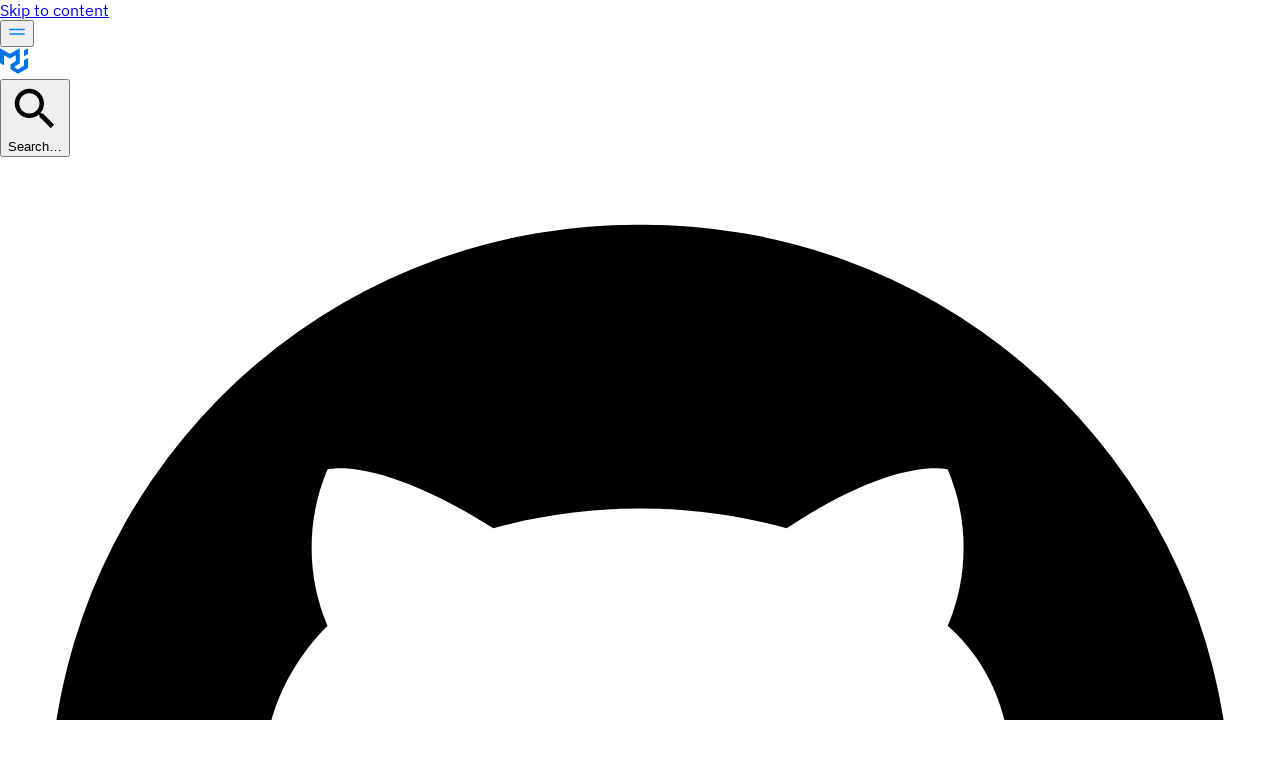

--- FILE ---
content_type: text/html; charset=UTF-8
request_url: https://material-ui.netlify.app/material-ui/customization/default-theme/?expand-path=$.palette.warning
body_size: 34976
content:
<!DOCTYPE html><html lang="en" data-mui-color-scheme="light" data-joy-color-scheme="light"><head><meta charSet="utf-8" data-next-head=""/><meta name="viewport" content="initial-scale=1, width=device-width" data-next-head=""/><meta name="mui:productId" content="material-ui" data-next-head=""/><meta name="mui:productCategoryId" content="core" data-next-head=""/><title data-next-head="">Default theme viewer - Material UI</title><meta name="description" content="This tree view allows you to explore how the theme object looks like with the default values." data-next-head=""/><meta name="twitter:card" content="summary_large_image" data-next-head=""/><meta name="twitter:site" content="@MUI_hq" data-next-head=""/><meta name="twitter:title" content="Default theme viewer - Material UI" data-next-head=""/><meta name="twitter:description" content="This tree view allows you to explore how the theme object looks like with the default values." data-next-head=""/><meta name="twitter:image" content="https://mui.com/edge-functions/og-image?product=Material UI&amp;title=Default theme viewer&amp;description=This tree view allows you to explore how the theme object looks like with the default values." data-next-head=""/><meta property="og:type" content="website" data-next-head=""/><meta property="og:title" content="Default theme viewer - Material UI" data-next-head=""/><meta property="og:url" content="https://mui.com/material-ui/customization/default-theme/" data-next-head=""/><meta property="og:description" content="This tree view allows you to explore how the theme object looks like with the default values." data-next-head=""/><meta property="og:image" content="https://mui.com/edge-functions/og-image?product=Material UI&amp;title=Default theme viewer&amp;description=This tree view allows you to explore how the theme object looks like with the default values." data-next-head=""/><meta property="og:ttl" content="604800" data-next-head=""/><meta name="docsearch:language" content="en" data-next-head=""/><meta name="docsearch:version" content="master" data-next-head=""/><link rel="alternate" href="https://mui.com/material-ui/customization/default-theme/" hrefLang="en" data-next-head=""/><link rel="manifest" href="/static/manifest.json"/><meta name="theme-color" content="hsl(210, 100%, 42%)" media="(prefers-color-scheme: light)"/><meta name="theme-color" content="hsl(210, 14%, 7%)" media="(prefers-color-scheme: dark)"/><link rel="icon" href="/static/favicon.ico"/><link rel="apple-touch-icon" sizes="180x180" href="/static/icons/180x180.png"/><link rel="canonical" href="https://mui.com/material-ui/customization/default-theme/"/><link rel="alternate" href="https://mui.com/material-ui/customization/default-theme/" hrefLang="x-default"/><link rel="preload" href="/_next/static/media/e4af272ccee01ff0-s.p.woff2" as="font" type="font/woff2" crossorigin="anonymous" data-next-font="size-adjust"/><link rel="preload" href="/_next/static/media/0f3a385557f1712f-s.p.woff2" as="font" type="font/woff2" crossorigin="anonymous" data-next-font="size-adjust"/><link rel="preload" href="/_next/static/media/47cbc4e2adbc5db9-s.p.woff2" as="font" type="font/woff2" crossorigin="anonymous" data-next-font="size-adjust"/><link rel="preload" href="/_next/static/media/eb38d80f1efefe0e-s.p.woff2" as="font" type="font/woff2" crossorigin="anonymous" data-next-font="size-adjust"/><link rel="preload" href="/_next/static/media/c769b9ad37242ab7-s.p.woff2" as="font" type="font/woff2" crossorigin="anonymous" data-next-font="size-adjust"/><link rel="preload" href="/_next/static/media/bd2e31d9f13a7622-s.p.woff2" as="font" type="font/woff2" crossorigin="anonymous" data-next-font="size-adjust"/><link rel="preload" href="/_next/static/media/ae798fbcd31d4786-s.p.woff2" as="font" type="font/woff2" crossorigin="anonymous" data-next-font="size-adjust"/><link rel="preload" href="/_next/static/media/fddff1087a1c2d83-s.p.woff2" as="font" type="font/woff2" crossorigin="anonymous" data-next-font="size-adjust"/><link rel="preload" href="/_next/static/media/33f126fad8818e42-s.p.woff2" as="font" type="font/woff2" crossorigin="anonymous" data-next-font="size-adjust"/><link rel="preload" href="/_next/static/media/9778847c4cc439b5-s.p.woff2" as="font" type="font/woff2" crossorigin="anonymous" data-next-font="size-adjust"/><link rel="preload" href="/_next/static/media/8ee909cc868b5d3d-s.p.woff2" as="font" type="font/woff2" crossorigin="anonymous" data-next-font="size-adjust"/><link rel="preload" href="/_next/static/css/e993793a365ba697.css" as="style"/><style data-emotion="css-global bqfmrb">.only-light-mode{display:block;}.only-dark-mode{display:none;}.mode-dark .only-light-mode{display:none;}.mode-dark .only-dark-mode{display:block;}[data-mui-color-scheme="light"] .only-dark-mode-v2{display:none;}[data-mui-color-scheme="dark"] .only-light-mode-v2{display:none;}.plan-pro,.plan-premium{display:inline-block;height:0.9em;width:1em;vertical-align:middle;margin-left:0.3em;margin-bottom:0.08em;-webkit-background-size:contain;background-size:contain;background-repeat:no-repeat;-webkit-flex-shrink:0;-ms-flex-negative:0;flex-shrink:0;}.plan-pro{background-image:url(/static/x/pro.svg);}.plan-premium{background-image:url(/static/x/premium.svg);}</style><link rel="stylesheet" href="/_next/static/css/e993793a365ba697.css" data-n-g=""/><noscript data-n-css=""></noscript><script defer="" noModule="" src="/_next/static/chunks/polyfills-42372ed130431b0a.js"></script><script src="/_next/static/chunks/webpack-37b01788253e10d2.js" defer=""></script><script src="/_next/static/chunks/framework-a758ed9823d402fc.js" defer=""></script><script src="/_next/static/chunks/main-b332b5750a4f8b3a.js" defer=""></script><script src="/_next/static/chunks/pages/_app-44deb151edbbe921.js" defer=""></script><script src="/_next/static/chunks/88431-b05ea657955dd61c.js" defer=""></script><script src="/_next/static/chunks/59761-a45f0c0e73969cda.js" defer=""></script><script src="/_next/static/chunks/5697-e5fdaf1f4c8b92fd.js" defer=""></script><script src="/_next/static/chunks/94865-9e7b533302b24f11.js" defer=""></script><script src="/_next/static/chunks/78322-16fad89179a92907.js" defer=""></script><script src="/_next/static/chunks/97160-64ead74fe3ff548f.js" defer=""></script><script src="/_next/static/chunks/22396-dba744c42b8b94eb.js" defer=""></script><script src="/_next/static/chunks/25606-9571309f3e30cb87.js" defer=""></script><script src="/_next/static/chunks/20067-cf072261943c5603.js" defer=""></script><script src="/_next/static/chunks/99014-0ee5f9206fcd107f.js" defer=""></script><script src="/_next/static/chunks/70413-ab2e133366741398.js" defer=""></script><script src="/_next/static/chunks/53421-dfb8f7108ac96276.js" defer=""></script><script src="/_next/static/chunks/71193-ba052af602c192fd.js" defer=""></script><script src="/_next/static/chunks/58058-b89757a6b554eabf.js" defer=""></script><script src="/_next/static/chunks/32292-b30cdc01e06597ad.js" defer=""></script><script src="/_next/static/chunks/15651-06c44fe64179c43c.js" defer=""></script><script src="/_next/static/chunks/34921-18050c26625c2f8e.js" defer=""></script><script src="/_next/static/chunks/7422-bb3d78a138c0a044.js" defer=""></script><script src="/_next/static/chunks/19230-ad166ce57752df53.js" defer=""></script><script src="/_next/static/chunks/77370-b556d97724508b01.js" defer=""></script><script src="/_next/static/chunks/99215-24e85d3610b4189b.js" defer=""></script><script src="/_next/static/chunks/86225-c839d2b35523d440.js" defer=""></script><script src="/_next/static/chunks/94471-1433cd0bd215fa9c.js" defer=""></script><script src="/_next/static/chunks/32861-43f5a8e3418bf2a9.js" defer=""></script><script src="/_next/static/chunks/21069-13edb4e708fae571.js" defer=""></script><script src="/_next/static/chunks/pages/material-ui/customization/default-theme-ec23aa501bb393f9.js" defer=""></script><script src="/_next/static/9IHE7bwBHL2YI1ZN1OiSR/_buildManifest.js" defer=""></script><script src="/_next/static/9IHE7bwBHL2YI1ZN1OiSR/_ssgManifest.js" defer=""></script><style id="material-icon-font"></style><style id="font-awesome-css"></style><style data-emotion="css css-global 1h96ksw">@layer theme,docsearch,mui,utilities;</style><style data-emotion="css-global 1w9acm3">@layer mui{html{-webkit-font-smoothing:antialiased;-moz-osx-font-smoothing:grayscale;box-sizing:border-box;-webkit-text-size-adjust:100%;}*,*::before,*::after{box-sizing:inherit;}strong,b{font-weight:700;}body{margin:0;color:var(--muidocs-palette-text-primary);font-family:"IBM Plex Sans",-apple-system,BlinkMacSystemFont,"Segoe UI",Roboto,"Helvetica Neue",Arial,sans-serif,"Apple Color Emoji","Segoe UI Emoji","Segoe UI Symbol";font-weight:400;font-size:1rem;line-height:1.5;scroll-snap-margin-top:calc(var(--MuiDocs-header-height) + 32px);scroll-margin-top:calc(var(--MuiDocs-header-height) + 32px);letter-spacing:0;background-color:var(--muidocs-palette-background-default);}@media print{body{background-color:var(--muidocs-palette-common-white);}}body::backdrop{background-color:var(--muidocs-palette-background-default);}[data-mui-color-scheme="light"]{-webkit-print-color-scheme:light;color-scheme:light;}[data-mui-color-scheme="dark"]{-webkit-print-color-scheme:dark;color-scheme:dark;}html{overflow-y:scroll;}}</style><style data-emotion="css-global 1xr9n9p">@layer mui{:root{--mui-spacing:8px;--mui-shape-borderRadius:4px;--mui-shadows-0:none;--mui-shadows-1:0px 2px 1px -1px rgba(0,0,0,0.2),0px 1px 1px 0px rgba(0,0,0,0.14),0px 1px 3px 0px rgba(0,0,0,0.12);--mui-shadows-2:0px 3px 1px -2px rgba(0,0,0,0.2),0px 2px 2px 0px rgba(0,0,0,0.14),0px 1px 5px 0px rgba(0,0,0,0.12);--mui-shadows-3:0px 3px 3px -2px rgba(0,0,0,0.2),0px 3px 4px 0px rgba(0,0,0,0.14),0px 1px 8px 0px rgba(0,0,0,0.12);--mui-shadows-4:0px 2px 4px -1px rgba(0,0,0,0.2),0px 4px 5px 0px rgba(0,0,0,0.14),0px 1px 10px 0px rgba(0,0,0,0.12);--mui-shadows-5:0px 3px 5px -1px rgba(0,0,0,0.2),0px 5px 8px 0px rgba(0,0,0,0.14),0px 1px 14px 0px rgba(0,0,0,0.12);--mui-shadows-6:0px 3px 5px -1px rgba(0,0,0,0.2),0px 6px 10px 0px rgba(0,0,0,0.14),0px 1px 18px 0px rgba(0,0,0,0.12);--mui-shadows-7:0px 4px 5px -2px rgba(0,0,0,0.2),0px 7px 10px 1px rgba(0,0,0,0.14),0px 2px 16px 1px rgba(0,0,0,0.12);--mui-shadows-8:0px 5px 5px -3px rgba(0,0,0,0.2),0px 8px 10px 1px rgba(0,0,0,0.14),0px 3px 14px 2px rgba(0,0,0,0.12);--mui-shadows-9:0px 5px 6px -3px rgba(0,0,0,0.2),0px 9px 12px 1px rgba(0,0,0,0.14),0px 3px 16px 2px rgba(0,0,0,0.12);--mui-shadows-10:0px 6px 6px -3px rgba(0,0,0,0.2),0px 10px 14px 1px rgba(0,0,0,0.14),0px 4px 18px 3px rgba(0,0,0,0.12);--mui-shadows-11:0px 6px 7px -4px rgba(0,0,0,0.2),0px 11px 15px 1px rgba(0,0,0,0.14),0px 4px 20px 3px rgba(0,0,0,0.12);--mui-shadows-12:0px 7px 8px -4px rgba(0,0,0,0.2),0px 12px 17px 2px rgba(0,0,0,0.14),0px 5px 22px 4px rgba(0,0,0,0.12);--mui-shadows-13:0px 7px 8px -4px rgba(0,0,0,0.2),0px 13px 19px 2px rgba(0,0,0,0.14),0px 5px 24px 4px rgba(0,0,0,0.12);--mui-shadows-14:0px 7px 9px -4px rgba(0,0,0,0.2),0px 14px 21px 2px rgba(0,0,0,0.14),0px 5px 26px 4px rgba(0,0,0,0.12);--mui-shadows-15:0px 8px 9px -5px rgba(0,0,0,0.2),0px 15px 22px 2px rgba(0,0,0,0.14),0px 6px 28px 5px rgba(0,0,0,0.12);--mui-shadows-16:0px 8px 10px -5px rgba(0,0,0,0.2),0px 16px 24px 2px rgba(0,0,0,0.14),0px 6px 30px 5px rgba(0,0,0,0.12);--mui-shadows-17:0px 8px 11px -5px rgba(0,0,0,0.2),0px 17px 26px 2px rgba(0,0,0,0.14),0px 6px 32px 5px rgba(0,0,0,0.12);--mui-shadows-18:0px 9px 11px -5px rgba(0,0,0,0.2),0px 18px 28px 2px rgba(0,0,0,0.14),0px 7px 34px 6px rgba(0,0,0,0.12);--mui-shadows-19:0px 9px 12px -6px rgba(0,0,0,0.2),0px 19px 29px 2px rgba(0,0,0,0.14),0px 7px 36px 6px rgba(0,0,0,0.12);--mui-shadows-20:0px 10px 13px -6px rgba(0,0,0,0.2),0px 20px 31px 3px rgba(0,0,0,0.14),0px 8px 38px 7px rgba(0,0,0,0.12);--mui-shadows-21:0px 10px 13px -6px rgba(0,0,0,0.2),0px 21px 33px 3px rgba(0,0,0,0.14),0px 8px 40px 7px rgba(0,0,0,0.12);--mui-shadows-22:0px 10px 14px -6px rgba(0,0,0,0.2),0px 22px 35px 3px rgba(0,0,0,0.14),0px 8px 42px 7px rgba(0,0,0,0.12);--mui-shadows-23:0px 11px 14px -7px rgba(0,0,0,0.2),0px 23px 36px 3px rgba(0,0,0,0.14),0px 9px 44px 8px rgba(0,0,0,0.12);--mui-shadows-24:0px 11px 15px -7px rgba(0,0,0,0.2),0px 24px 38px 3px rgba(0,0,0,0.14),0px 9px 46px 8px rgba(0,0,0,0.12);--mui-zIndex-mobileStepper:1000;--mui-zIndex-fab:1050;--mui-zIndex-speedDial:1050;--mui-zIndex-appBar:1100;--mui-zIndex-drawer:1200;--mui-zIndex-modal:1300;--mui-zIndex-snackbar:1400;--mui-zIndex-tooltip:1500;--mui-font-h1:300 6rem/1.167 "Roboto","Helvetica","Arial",sans-serif;--mui-font-h2:300 3.75rem/1.2 "Roboto","Helvetica","Arial",sans-serif;--mui-font-h3:400 3rem/1.167 "Roboto","Helvetica","Arial",sans-serif;--mui-font-h4:400 2.125rem/1.235 "Roboto","Helvetica","Arial",sans-serif;--mui-font-h5:400 1.5rem/1.334 "Roboto","Helvetica","Arial",sans-serif;--mui-font-h6:500 1.25rem/1.6 "Roboto","Helvetica","Arial",sans-serif;--mui-font-subtitle1:400 1rem/1.75 "Roboto","Helvetica","Arial",sans-serif;--mui-font-subtitle2:500 0.875rem/1.57 "Roboto","Helvetica","Arial",sans-serif;--mui-font-body1:400 1rem/1.5 "Roboto","Helvetica","Arial",sans-serif;--mui-font-body2:400 0.875rem/1.43 "Roboto","Helvetica","Arial",sans-serif;--mui-font-button:500 0.875rem/1.75 "Roboto","Helvetica","Arial",sans-serif;--mui-font-caption:400 0.75rem/1.66 "Roboto","Helvetica","Arial",sans-serif;--mui-font-overline:400 0.75rem/2.66 "Roboto","Helvetica","Arial",sans-serif;--mui-font-inherit:inherit inherit/inherit inherit;}:root,[data-mui-color-scheme="light"]{-webkit-print-color-scheme:light;color-scheme:light;--mui-palette-common-black:#000;--mui-palette-common-white:#fff;--mui-palette-common-background:#fff;--mui-palette-common-onBackground:#000;--mui-palette-common-backgroundChannel:255 255 255;--mui-palette-common-onBackgroundChannel:0 0 0;--mui-palette-primary-main:#1976d2;--mui-palette-primary-light:#42a5f5;--mui-palette-primary-dark:#1565c0;--mui-palette-primary-contrastText:#fff;--mui-palette-primary-mainChannel:25 118 210;--mui-palette-primary-lightChannel:66 165 245;--mui-palette-primary-darkChannel:21 101 192;--mui-palette-primary-contrastTextChannel:255 255 255;--mui-palette-secondary-main:#9c27b0;--mui-palette-secondary-light:#ba68c8;--mui-palette-secondary-dark:#7b1fa2;--mui-palette-secondary-contrastText:#fff;--mui-palette-secondary-mainChannel:156 39 176;--mui-palette-secondary-lightChannel:186 104 200;--mui-palette-secondary-darkChannel:123 31 162;--mui-palette-secondary-contrastTextChannel:255 255 255;--mui-palette-error-main:#d32f2f;--mui-palette-error-light:#ef5350;--mui-palette-error-dark:#c62828;--mui-palette-error-contrastText:#fff;--mui-palette-error-mainChannel:211 47 47;--mui-palette-error-lightChannel:239 83 80;--mui-palette-error-darkChannel:198 40 40;--mui-palette-error-contrastTextChannel:255 255 255;--mui-palette-warning-main:#ed6c02;--mui-palette-warning-light:#ff9800;--mui-palette-warning-dark:#e65100;--mui-palette-warning-contrastText:#fff;--mui-palette-warning-mainChannel:237 108 2;--mui-palette-warning-lightChannel:255 152 0;--mui-palette-warning-darkChannel:230 81 0;--mui-palette-warning-contrastTextChannel:255 255 255;--mui-palette-info-main:#0288d1;--mui-palette-info-light:#03a9f4;--mui-palette-info-dark:#01579b;--mui-palette-info-contrastText:#fff;--mui-palette-info-mainChannel:2 136 209;--mui-palette-info-lightChannel:3 169 244;--mui-palette-info-darkChannel:1 87 155;--mui-palette-info-contrastTextChannel:255 255 255;--mui-palette-success-main:#2e7d32;--mui-palette-success-light:#4caf50;--mui-palette-success-dark:#1b5e20;--mui-palette-success-contrastText:#fff;--mui-palette-success-mainChannel:46 125 50;--mui-palette-success-lightChannel:76 175 80;--mui-palette-success-darkChannel:27 94 32;--mui-palette-success-contrastTextChannel:255 255 255;--mui-palette-grey-50:#fafafa;--mui-palette-grey-100:#f5f5f5;--mui-palette-grey-200:#eeeeee;--mui-palette-grey-300:#e0e0e0;--mui-palette-grey-400:#bdbdbd;--mui-palette-grey-500:#9e9e9e;--mui-palette-grey-600:#757575;--mui-palette-grey-700:#616161;--mui-palette-grey-800:#424242;--mui-palette-grey-900:#212121;--mui-palette-grey-A100:#f5f5f5;--mui-palette-grey-A200:#eeeeee;--mui-palette-grey-A400:#bdbdbd;--mui-palette-grey-A700:#616161;--mui-palette-text-primary:rgba(0, 0, 0, 0.87);--mui-palette-text-secondary:rgba(0, 0, 0, 0.6);--mui-palette-text-disabled:rgba(0, 0, 0, 0.38);--mui-palette-text-primaryChannel:0 0 0;--mui-palette-text-secondaryChannel:0 0 0;--mui-palette-divider:rgba(0, 0, 0, 0.12);--mui-palette-background-paper:#fff;--mui-palette-background-default:#fff;--mui-palette-background-defaultChannel:255 255 255;--mui-palette-background-paperChannel:255 255 255;--mui-palette-action-active:rgba(0, 0, 0, 0.54);--mui-palette-action-hover:rgba(0, 0, 0, 0.04);--mui-palette-action-hoverOpacity:0.04;--mui-palette-action-selected:rgba(0, 0, 0, 0.08);--mui-palette-action-selectedOpacity:0.08;--mui-palette-action-disabled:rgba(0, 0, 0, 0.26);--mui-palette-action-disabledBackground:rgba(0, 0, 0, 0.12);--mui-palette-action-disabledOpacity:0.38;--mui-palette-action-focus:rgba(0, 0, 0, 0.12);--mui-palette-action-focusOpacity:0.12;--mui-palette-action-activatedOpacity:0.12;--mui-palette-action-activeChannel:0 0 0;--mui-palette-action-selectedChannel:0 0 0;--mui-palette-Alert-errorColor:rgb(95, 33, 32);--mui-palette-Alert-infoColor:rgb(1, 67, 97);--mui-palette-Alert-successColor:rgb(30, 70, 32);--mui-palette-Alert-warningColor:rgb(102, 60, 0);--mui-palette-Alert-errorFilledBg:var(--mui-palette-error-main, #d32f2f);--mui-palette-Alert-infoFilledBg:var(--mui-palette-info-main, #0288d1);--mui-palette-Alert-successFilledBg:var(--mui-palette-success-main, #2e7d32);--mui-palette-Alert-warningFilledBg:var(--mui-palette-warning-main, #ed6c02);--mui-palette-Alert-errorFilledColor:#fff;--mui-palette-Alert-infoFilledColor:#fff;--mui-palette-Alert-successFilledColor:#fff;--mui-palette-Alert-warningFilledColor:#fff;--mui-palette-Alert-errorStandardBg:rgb(253, 237, 237);--mui-palette-Alert-infoStandardBg:rgb(229, 246, 253);--mui-palette-Alert-successStandardBg:rgb(237, 247, 237);--mui-palette-Alert-warningStandardBg:rgb(255, 244, 229);--mui-palette-Alert-errorIconColor:var(--mui-palette-error-main, #d32f2f);--mui-palette-Alert-infoIconColor:var(--mui-palette-info-main, #0288d1);--mui-palette-Alert-successIconColor:var(--mui-palette-success-main, #2e7d32);--mui-palette-Alert-warningIconColor:var(--mui-palette-warning-main, #ed6c02);--mui-palette-AppBar-defaultBg:var(--mui-palette-grey-100, #f5f5f5);--mui-palette-Avatar-defaultBg:var(--mui-palette-grey-400, #bdbdbd);--mui-palette-Button-inheritContainedBg:var(--mui-palette-grey-300, #e0e0e0);--mui-palette-Button-inheritContainedHoverBg:var(--mui-palette-grey-A100, #f5f5f5);--mui-palette-Chip-defaultBorder:var(--mui-palette-grey-400, #bdbdbd);--mui-palette-Chip-defaultAvatarColor:var(--mui-palette-grey-700, #616161);--mui-palette-Chip-defaultIconColor:var(--mui-palette-grey-700, #616161);--mui-palette-FilledInput-bg:rgba(0, 0, 0, 0.06);--mui-palette-FilledInput-hoverBg:rgba(0, 0, 0, 0.09);--mui-palette-FilledInput-disabledBg:rgba(0, 0, 0, 0.12);--mui-palette-LinearProgress-primaryBg:rgb(167, 202, 237);--mui-palette-LinearProgress-secondaryBg:rgb(217, 172, 224);--mui-palette-LinearProgress-errorBg:rgb(238, 175, 175);--mui-palette-LinearProgress-infoBg:rgb(158, 209, 237);--mui-palette-LinearProgress-successBg:rgb(175, 205, 177);--mui-palette-LinearProgress-warningBg:rgb(248, 199, 158);--mui-palette-Skeleton-bg:rgba(var(--mui-palette-text-primaryChannel, undefined) / 0.11);--mui-palette-Slider-primaryTrack:rgb(167, 202, 237);--mui-palette-Slider-secondaryTrack:rgb(217, 172, 224);--mui-palette-Slider-errorTrack:rgb(238, 175, 175);--mui-palette-Slider-infoTrack:rgb(158, 209, 237);--mui-palette-Slider-successTrack:rgb(175, 205, 177);--mui-palette-Slider-warningTrack:rgb(248, 199, 158);--mui-palette-SnackbarContent-bg:rgb(50, 50, 50);--mui-palette-SnackbarContent-color:#fff;--mui-palette-SpeedDialAction-fabHoverBg:rgb(216, 216, 216);--mui-palette-StepConnector-border:var(--mui-palette-grey-400, #bdbdbd);--mui-palette-StepContent-border:var(--mui-palette-grey-400, #bdbdbd);--mui-palette-Switch-defaultColor:var(--mui-palette-common-white, #fff);--mui-palette-Switch-defaultDisabledColor:var(--mui-palette-grey-100, #f5f5f5);--mui-palette-Switch-primaryDisabledColor:rgb(167, 202, 237);--mui-palette-Switch-secondaryDisabledColor:rgb(217, 172, 224);--mui-palette-Switch-errorDisabledColor:rgb(238, 175, 175);--mui-palette-Switch-infoDisabledColor:rgb(158, 209, 237);--mui-palette-Switch-successDisabledColor:rgb(175, 205, 177);--mui-palette-Switch-warningDisabledColor:rgb(248, 199, 158);--mui-palette-TableCell-border:rgba(224, 224, 224, 1);--mui-palette-Tooltip-bg:rgba(97, 97, 97, 0.92);--mui-palette-dividerChannel:0 0 0;--mui-opacity-inputPlaceholder:0.42;--mui-opacity-inputUnderline:0.42;--mui-opacity-switchTrackDisabled:0.12;--mui-opacity-switchTrack:0.38;}[data-mui-color-scheme="dark"]{-webkit-print-color-scheme:dark;color-scheme:dark;--mui-palette-common-black:#000;--mui-palette-common-white:#fff;--mui-palette-common-background:#000;--mui-palette-common-onBackground:#fff;--mui-palette-common-backgroundChannel:0 0 0;--mui-palette-common-onBackgroundChannel:255 255 255;--mui-palette-primary-main:#90caf9;--mui-palette-primary-light:#e3f2fd;--mui-palette-primary-dark:#42a5f5;--mui-palette-primary-contrastText:rgba(0, 0, 0, 0.87);--mui-palette-primary-mainChannel:144 202 249;--mui-palette-primary-lightChannel:227 242 253;--mui-palette-primary-darkChannel:66 165 245;--mui-palette-primary-contrastTextChannel:0 0 0;--mui-palette-secondary-main:#ce93d8;--mui-palette-secondary-light:#f3e5f5;--mui-palette-secondary-dark:#ab47bc;--mui-palette-secondary-contrastText:rgba(0, 0, 0, 0.87);--mui-palette-secondary-mainChannel:206 147 216;--mui-palette-secondary-lightChannel:243 229 245;--mui-palette-secondary-darkChannel:171 71 188;--mui-palette-secondary-contrastTextChannel:0 0 0;--mui-palette-error-main:#f44336;--mui-palette-error-light:#e57373;--mui-palette-error-dark:#d32f2f;--mui-palette-error-contrastText:#fff;--mui-palette-error-mainChannel:244 67 54;--mui-palette-error-lightChannel:229 115 115;--mui-palette-error-darkChannel:211 47 47;--mui-palette-error-contrastTextChannel:255 255 255;--mui-palette-warning-main:#ffa726;--mui-palette-warning-light:#ffb74d;--mui-palette-warning-dark:#f57c00;--mui-palette-warning-contrastText:rgba(0, 0, 0, 0.87);--mui-palette-warning-mainChannel:255 167 38;--mui-palette-warning-lightChannel:255 183 77;--mui-palette-warning-darkChannel:245 124 0;--mui-palette-warning-contrastTextChannel:0 0 0;--mui-palette-info-main:#29b6f6;--mui-palette-info-light:#4fc3f7;--mui-palette-info-dark:#0288d1;--mui-palette-info-contrastText:rgba(0, 0, 0, 0.87);--mui-palette-info-mainChannel:41 182 246;--mui-palette-info-lightChannel:79 195 247;--mui-palette-info-darkChannel:2 136 209;--mui-palette-info-contrastTextChannel:0 0 0;--mui-palette-success-main:#66bb6a;--mui-palette-success-light:#81c784;--mui-palette-success-dark:#388e3c;--mui-palette-success-contrastText:rgba(0, 0, 0, 0.87);--mui-palette-success-mainChannel:102 187 106;--mui-palette-success-lightChannel:129 199 132;--mui-palette-success-darkChannel:56 142 60;--mui-palette-success-contrastTextChannel:0 0 0;--mui-palette-grey-50:#fafafa;--mui-palette-grey-100:#f5f5f5;--mui-palette-grey-200:#eeeeee;--mui-palette-grey-300:#e0e0e0;--mui-palette-grey-400:#bdbdbd;--mui-palette-grey-500:#9e9e9e;--mui-palette-grey-600:#757575;--mui-palette-grey-700:#616161;--mui-palette-grey-800:#424242;--mui-palette-grey-900:#212121;--mui-palette-grey-A100:#f5f5f5;--mui-palette-grey-A200:#eeeeee;--mui-palette-grey-A400:#bdbdbd;--mui-palette-grey-A700:#616161;--mui-palette-text-primary:#fff;--mui-palette-text-secondary:rgba(255, 255, 255, 0.7);--mui-palette-text-disabled:rgba(255, 255, 255, 0.5);--mui-palette-text-icon:rgba(255, 255, 255, 0.5);--mui-palette-text-primaryChannel:255 255 255;--mui-palette-text-secondaryChannel:255 255 255;--mui-palette-divider:rgba(255, 255, 255, 0.12);--mui-palette-background-paper:#121212;--mui-palette-background-default:#121212;--mui-palette-background-defaultChannel:18 18 18;--mui-palette-background-paperChannel:18 18 18;--mui-palette-action-active:#fff;--mui-palette-action-hover:rgba(255, 255, 255, 0.08);--mui-palette-action-hoverOpacity:0.08;--mui-palette-action-selected:rgba(255, 255, 255, 0.16);--mui-palette-action-selectedOpacity:0.16;--mui-palette-action-disabled:rgba(255, 255, 255, 0.3);--mui-palette-action-disabledBackground:rgba(255, 255, 255, 0.12);--mui-palette-action-disabledOpacity:0.38;--mui-palette-action-focus:rgba(255, 255, 255, 0.12);--mui-palette-action-focusOpacity:0.12;--mui-palette-action-activatedOpacity:0.24;--mui-palette-action-activeChannel:255 255 255;--mui-palette-action-selectedChannel:255 255 255;--mui-palette-Alert-errorColor:rgb(244, 199, 199);--mui-palette-Alert-infoColor:rgb(184, 231, 251);--mui-palette-Alert-successColor:rgb(204, 232, 205);--mui-palette-Alert-warningColor:rgb(255, 226, 183);--mui-palette-Alert-errorFilledBg:var(--mui-palette-error-dark, #d32f2f);--mui-palette-Alert-infoFilledBg:var(--mui-palette-info-dark, #0288d1);--mui-palette-Alert-successFilledBg:var(--mui-palette-success-dark, #388e3c);--mui-palette-Alert-warningFilledBg:var(--mui-palette-warning-dark, #f57c00);--mui-palette-Alert-errorFilledColor:#fff;--mui-palette-Alert-infoFilledColor:#fff;--mui-palette-Alert-successFilledColor:#fff;--mui-palette-Alert-warningFilledColor:rgba(0, 0, 0, 0.87);--mui-palette-Alert-errorStandardBg:rgb(22, 11, 11);--mui-palette-Alert-infoStandardBg:rgb(7, 19, 24);--mui-palette-Alert-successStandardBg:rgb(12, 19, 13);--mui-palette-Alert-warningStandardBg:rgb(25, 18, 7);--mui-palette-Alert-errorIconColor:var(--mui-palette-error-main, #f44336);--mui-palette-Alert-infoIconColor:var(--mui-palette-info-main, #29b6f6);--mui-palette-Alert-successIconColor:var(--mui-palette-success-main, #66bb6a);--mui-palette-Alert-warningIconColor:var(--mui-palette-warning-main, #ffa726);--mui-palette-AppBar-defaultBg:var(--mui-palette-grey-900, #212121);--mui-palette-AppBar-darkBg:var(--mui-palette-background-paper, #121212);--mui-palette-AppBar-darkColor:var(--mui-palette-text-primary, #fff);--mui-palette-Avatar-defaultBg:var(--mui-palette-grey-600, #757575);--mui-palette-Button-inheritContainedBg:var(--mui-palette-grey-800, #424242);--mui-palette-Button-inheritContainedHoverBg:var(--mui-palette-grey-700, #616161);--mui-palette-Chip-defaultBorder:var(--mui-palette-grey-700, #616161);--mui-palette-Chip-defaultAvatarColor:var(--mui-palette-grey-300, #e0e0e0);--mui-palette-Chip-defaultIconColor:var(--mui-palette-grey-300, #e0e0e0);--mui-palette-FilledInput-bg:rgba(255, 255, 255, 0.09);--mui-palette-FilledInput-hoverBg:rgba(255, 255, 255, 0.13);--mui-palette-FilledInput-disabledBg:rgba(255, 255, 255, 0.12);--mui-palette-LinearProgress-primaryBg:rgb(72, 101, 124);--mui-palette-LinearProgress-secondaryBg:rgb(103, 73, 108);--mui-palette-LinearProgress-errorBg:rgb(122, 33, 27);--mui-palette-LinearProgress-infoBg:rgb(20, 91, 123);--mui-palette-LinearProgress-successBg:rgb(51, 93, 53);--mui-palette-LinearProgress-warningBg:rgb(127, 83, 19);--mui-palette-Skeleton-bg:rgba(var(--mui-palette-text-primaryChannel, undefined) / 0.13);--mui-palette-Slider-primaryTrack:rgb(72, 101, 124);--mui-palette-Slider-secondaryTrack:rgb(103, 73, 108);--mui-palette-Slider-errorTrack:rgb(122, 33, 27);--mui-palette-Slider-infoTrack:rgb(20, 91, 123);--mui-palette-Slider-successTrack:rgb(51, 93, 53);--mui-palette-Slider-warningTrack:rgb(127, 83, 19);--mui-palette-SnackbarContent-bg:rgb(250, 250, 250);--mui-palette-SnackbarContent-color:rgba(0, 0, 0, 0.87);--mui-palette-SpeedDialAction-fabHoverBg:rgb(53, 53, 53);--mui-palette-StepConnector-border:var(--mui-palette-grey-600, #757575);--mui-palette-StepContent-border:var(--mui-palette-grey-600, #757575);--mui-palette-Switch-defaultColor:var(--mui-palette-grey-300, #e0e0e0);--mui-palette-Switch-defaultDisabledColor:var(--mui-palette-grey-600, #757575);--mui-palette-Switch-primaryDisabledColor:rgb(64, 90, 112);--mui-palette-Switch-secondaryDisabledColor:rgb(92, 66, 97);--mui-palette-Switch-errorDisabledColor:rgb(109, 30, 24);--mui-palette-Switch-infoDisabledColor:rgb(18, 81, 110);--mui-palette-Switch-successDisabledColor:rgb(45, 84, 47);--mui-palette-Switch-warningDisabledColor:rgb(114, 75, 17);--mui-palette-TableCell-border:rgba(81, 81, 81, 1);--mui-palette-Tooltip-bg:rgba(97, 97, 97, 0.92);--mui-palette-dividerChannel:255 255 255;--mui-opacity-inputPlaceholder:0.5;--mui-opacity-inputUnderline:0.7;--mui-opacity-switchTrackDisabled:0.2;--mui-opacity-switchTrack:0.3;--mui-overlays-0:none;--mui-overlays-1:linear-gradient(rgba(255 255 255 / 0.051), rgba(255 255 255 / 0.051));--mui-overlays-2:linear-gradient(rgba(255 255 255 / 0.069), rgba(255 255 255 / 0.069));--mui-overlays-3:linear-gradient(rgba(255 255 255 / 0.082), rgba(255 255 255 / 0.082));--mui-overlays-4:linear-gradient(rgba(255 255 255 / 0.092), rgba(255 255 255 / 0.092));--mui-overlays-5:linear-gradient(rgba(255 255 255 / 0.101), rgba(255 255 255 / 0.101));--mui-overlays-6:linear-gradient(rgba(255 255 255 / 0.108), rgba(255 255 255 / 0.108));--mui-overlays-7:linear-gradient(rgba(255 255 255 / 0.114), rgba(255 255 255 / 0.114));--mui-overlays-8:linear-gradient(rgba(255 255 255 / 0.119), rgba(255 255 255 / 0.119));--mui-overlays-9:linear-gradient(rgba(255 255 255 / 0.124), rgba(255 255 255 / 0.124));--mui-overlays-10:linear-gradient(rgba(255 255 255 / 0.128), rgba(255 255 255 / 0.128));--mui-overlays-11:linear-gradient(rgba(255 255 255 / 0.132), rgba(255 255 255 / 0.132));--mui-overlays-12:linear-gradient(rgba(255 255 255 / 0.135), rgba(255 255 255 / 0.135));--mui-overlays-13:linear-gradient(rgba(255 255 255 / 0.139), rgba(255 255 255 / 0.139));--mui-overlays-14:linear-gradient(rgba(255 255 255 / 0.142), rgba(255 255 255 / 0.142));--mui-overlays-15:linear-gradient(rgba(255 255 255 / 0.145), rgba(255 255 255 / 0.145));--mui-overlays-16:linear-gradient(rgba(255 255 255 / 0.147), rgba(255 255 255 / 0.147));--mui-overlays-17:linear-gradient(rgba(255 255 255 / 0.15), rgba(255 255 255 / 0.15));--mui-overlays-18:linear-gradient(rgba(255 255 255 / 0.152), rgba(255 255 255 / 0.152));--mui-overlays-19:linear-gradient(rgba(255 255 255 / 0.155), rgba(255 255 255 / 0.155));--mui-overlays-20:linear-gradient(rgba(255 255 255 / 0.157), rgba(255 255 255 / 0.157));--mui-overlays-21:linear-gradient(rgba(255 255 255 / 0.159), rgba(255 255 255 / 0.159));--mui-overlays-22:linear-gradient(rgba(255 255 255 / 0.161), rgba(255 255 255 / 0.161));--mui-overlays-23:linear-gradient(rgba(255 255 255 / 0.163), rgba(255 255 255 / 0.163));--mui-overlays-24:linear-gradient(rgba(255 255 255 / 0.165), rgba(255 255 255 / 0.165));}}</style><style data-emotion="css-global yitrg8">@layer mui{:root{--MuiDocs-header-height:57px;}}</style><style data-emotion="css-global 17spgpj">@layer mui{html:root{--docsearch-primary-color:var(--muidocs-palette-primary-600);--docsearch-text-color:var(--muidocs-palette-text-primary);--docsearch-muted-color:var(--muidocs-palette-grey-600);--docsearch-searchbox-shadow:0;--docsearch-hit-shadow:0;--docsearch-footer-shadow:0;--docsearch-spacing:calc(1.5 * var(--muidocs-spacing));--docsearch-hit-active-color:var(--muidocs-palette-primary-600);--docsearch-logo-color:var(--muidocs-palette-grey-600);--docsearch-searchbox-focus-background:unset;--docsearch-footer-background:unset;--docsearch-modal-background:var(--muidocs-palette-background-paper);}body .DocSearch-Container{-webkit-transition:opacity 120ms;transition:opacity 120ms;opacity:0;z-index:1600;background-color:hsla(215, 15%, 40%, 0.5);-webkit-backdrop-filter:blur(2px);backdrop-filter:blur(2px);}body .DocSearch-StartScreen{display:none;}body .DocSearch-NewStartScreen{display:-ms-grid;display:grid;-ms-grid-columns:repeat(2, 1fr);grid-template-columns:repeat(2, 1fr);gap:calc(2 * var(--muidocs-spacing));padding-bottom:calc(2 * var(--muidocs-spacing));}body .DocSearch-NewStartScreenCategory{display:-webkit-box;display:-webkit-flex;display:-ms-flexbox;display:flex;-webkit-flex-direction:column;-ms-flex-direction:column;flex-direction:column;}body .DocSearch-NewStartScreenTitle{display:-webkit-box;display:-webkit-flex;display:-ms-flexbox;display:flex;-webkit-align-items:center;-webkit-box-align:center;-ms-flex-align:center;align-items:center;padding:calc(2 * var(--muidocs-spacing)) calc(3 * var(--muidocs-spacing)) calc(1.5 * var(--muidocs-spacing)) calc(2 * var(--muidocs-spacing));font-size:0.6875rem;font-weight:700;text-transform:uppercase;letter-spacing:.1rem;color:var(--muidocs-palette-text-tertiary);}body .DocSearch-NewStartScreenTitleIcon{font-size:1.125rem;color:var(--muidocs-palette-primary-500);margin-right:calc(1.5 * var(--muidocs-spacing));opacity:0.6;-webkit-user-select:none;-moz-user-select:none;-ms-user-select:none;user-select:none;width:1em;height:1em;display:inline-block;-webkit-flex-shrink:0;-ms-flex-negative:0;flex-shrink:0;fill:currentColor;}body .DocSearch-NewStartScreenItem{display:-webkit-box;display:-webkit-flex;display:-ms-flexbox;display:flex;-webkit-align-items:center;-webkit-box-align:center;-ms-flex-align:center;align-items:center;cursor:pointer;width:100%;height:42px;color:var(--muidocs-palette-primary-600);font-size:0.875rem;font-weight:500;padding:calc(0.25 * var(--muidocs-spacing)) 0px;padding-left:calc(2 * var(--muidocs-spacing));border:1px solid transparent;border-radius:12px;background-color:hsla(215, 15%, 97%, 0.4);border-color:hsla(215, 15%, 92%, 0.5);margin-bottom:var(--muidocs-spacing);}body .DocSearch-NewStartScreenItem:hover,body .DocSearch-NewStartScreenItem:focus{background-color:var(--muidocs-palette-primary-50);border-color:var(--muidocs-palette-primary-300);}body .DocSearch-NewStartScreenItem:focus-visible{outline:3px solid;outline-color:var(--muidocs-palette-primary-200);outline-offset:0;}body .DocSearch-Modal{max-width:640px;box-shadow:0px 4px 16px hsla(200, 10%, 4%, 0.2);border-radius:12px;border:1px solid;border-color:var(--muidocs-palette-grey-300);}body .DocSearch-SearchBar{border-bottom:1px solid;border-color:var(--muidocs-palette-grey-200);padding:calc(0.5 * var(--muidocs-spacing)) var(--muidocs-spacing);}body .DocSearch-Form .DocSearch-Reset{display:none;}body .DocSearch-Form .DocSearch-Input{padding-left:calc(2 * var(--muidocs-spacing));font-size:1rem;font-weight:500;}body .DocSearch-Form .DocSearch-Search-Icon{width:18px;height:18px;}body .DocSearch-Form .DocSearch-VisuallyHiddenForAccessibility{width:0;visibility:hidden;}body .DocSearch-Cancel{display:block;-webkit-align-self:center;-ms-flex-item-align:center;-ms-grid-row-align:center;align-self:center;cursor:pointer;height:1.5rem;margin-right:var(--muidocs-spacing);padding:calc(0.3 * var(--muidocs-spacing)) calc(0.8 * var(--muidocs-spacing)) calc(0.6 * var(--muidocs-spacing)) calc(0.8 * var(--muidocs-spacing));font-size:0;border-radius:6px;background-color:var(--muidocs-palette-grey-50);border:1px solid;border-color:var(--muidocs-palette-grey-200);}body .DocSearch-Cancel::before{content:"esc";font-family:Menlo,Consolas,"Droid Sans Mono",monospace;font-size:0.75rem;font-weight:700;color:var(--muidocs-palette-text-secondary);}body .DocSearch-Dropdown{min-height:384px;}body .DocSearch-Dropdown::-webkit-scrollbar-thumb{border-color:var(--muidocs-palette-background-paper);background-color:var(--muidocs-palette-grey-500);}body .DocSearch-Dropdown::-webkit-scrollbar-track{background-color:var(--muidocs-palette-background-paper);}body .DocSearch-Dropdown * ul{margin-top:var(--muidocs-spacing);}body .DocSearch-Dropdown-Container .DocSearch-Hits:first-of-type .DocSearch-Hit-source{padding-top:calc(2.5 * var(--muidocs-spacing));padding-bottom:calc(0.5 * var(--muidocs-spacing));}body .DocSearch-Hit-source{top:initial;padding:calc(1.5 * var(--muidocs-spacing)) calc(3 * var(--muidocs-spacing)) calc(1.5 * var(--muidocs-spacing)) calc(3 * var(--muidocs-spacing));background:transparent;font-size:0.6875rem;font-weight:700;text-transform:uppercase;line-height:1;letter-spacing:.1rem;color:var(--muidocs-palette-text-tertiary);}body .DocSearch-Hit{padding-bottom:8px;}body .DocSearch-Hit:not(:first-of-type){margin-top:-1px;}body .DocSearch-Hit .DocSearch-Hit-Container{height:52px;}body .DocSearch-Hit a{padding:calc(0.25 * var(--muidocs-spacing)) 0px;padding-left:calc(2 * var(--muidocs-spacing));border:1px solid transparent;border-radius:12px;background-color:hsla(215, 15%, 97%, 0.4);border-color:hsla(215, 15%, 92%, 0.5);}body .DocSearch-Hit a:focus-visible{outline:3px solid;outline-color:var(--muidocs-palette-primary-200);outline-offset:0;background-color:var(--muidocs-palette-primary-50);border-color:var(--muidocs-palette-primary-300);}body .DocSearch-Hit-content-wrapper{padding-left:var(--muidocs-spacing);}body .DocSearch-Hit-title{font-size:0.875rem;font-weight:500;color:var(--muidocs-palette-text-primary);}body .DocSearch-Hit-path{font-size:0.75rem;color:var(--muidocs-palette-text-secondary);}body .DocSearch-Hit-icon >svg{height:16px;width:16px;margin:0;}body .DocSearch-Hit-Select-Icon{height:14px;width:14px;}body .DocSearch-Hit[aria-selected="true"] a{background-color:var(--muidocs-palette-primary-50);border-color:var(--muidocs-palette-primary-300);}body .DocSearch-Hit-action,body .DocSearch-Hits mark{color:var(--muidocs-palette-primary-500);}body .DocSearch-Hit-action .DocSearch-Hit-action-button,body .DocSearch-Hits mark .DocSearch-Hit-action-button{display:-webkit-box;display:-webkit-flex;display:-ms-flexbox;display:flex;width:24px;border-radius:6px;border:1px solid transparent;}body .DocSearch-Hit-action .DocSearch-Hit-action-button >svg,body .DocSearch-Hits mark .DocSearch-Hit-action-button >svg{margin:0;}body .DocSearch-Hit-action .DocSearch-Hit-action-button:hover,body .DocSearch-Hits mark .DocSearch-Hit-action-button:hover{background-color:var(--muidocs-palette-primary-100);border-color:var(--muidocs-palette-primary-300);}body .DocSearch-Footer{border-top:1px solid;border-color:var(--muidocs-palette-grey-200);}body .DocSearch-Footer .DocSearch-Commands{display:none;}}</style><style data-emotion="css-global 1v0fhww">@layer mui{[data-mui-color-scheme="dark"]:root{--docsearch-primary-color:var(--muidocs-palette-primaryDark-300);--docsearch-hit-active-color:var(--muidocs-palette-primary-300);}[data-mui-color-scheme="dark"] body .DocSearch-Container{background-color:hsla(215, 15%, 12%, 0.6);}[data-mui-color-scheme="dark"] body .DocSearch-NewStartScreenTitleIcon{color:var(--muidocs-palette-primary-300);}[data-mui-color-scheme="dark"] body .DocSearch-NewStartScreenItem{color:var(--muidocs-palette-primary-300);background-color:hsla(210, 14%, 9%, 0.5);border-color:hsla(210, 14%, 13%, 0.8);}[data-mui-color-scheme="dark"] body .DocSearch-NewStartScreenItem:hover,[data-mui-color-scheme="dark"] body .DocSearch-NewStartScreenItem:focus{background-color:hsla(210, 100%, 23%, 0.4);border-color:hsla(210, 100%, 38%, 0.6);}[data-mui-color-scheme="dark"] body .DocSearch-NewStartScreenItem:focus-visible{outline-color:var(--muidocs-palette-primary-700);}[data-mui-color-scheme="dark"] body .DocSearch-Modal{background-color:var(--muidocs-palette-primaryDark-900);box-shadow:0px 4px 16px hsla(200, 10%, 4%, 0.8);border:1px solid;border-color:var(--muidocs-palette-primaryDark-700);}[data-mui-color-scheme="dark"] body .DocSearch-SearchBar{border-color:var(--muidocs-palette-primaryDark-700);}[data-mui-color-scheme="dark"] body .DocSearch-Cancel{background-color:var(--muidocs-palette-primaryDark-800);border-color:var(--muidocs-palette-primaryDark-600);}[data-mui-color-scheme="dark"] body .DocSearch-Dropdown::-webkit-scrollbar-thumb{border-color:var(--muidocs-palette-primaryDark-900);background-color:var(--muidocs-palette-primaryDark-100);}[data-mui-color-scheme="dark"] body .DocSearch-Hit a{background-color:hsla(210, 14%, 9%, 0.5);border-color:hsla(210, 14%, 13%, 0.8);}[data-mui-color-scheme="dark"] body .DocSearch-Hit a:focus-visible{outline-color:hsla(210, 100%, 60%, 0.5);background-color:hsla(210, 100%, 23%, 0.4);border-color:hsla(210, 100%, 38%, 0.6);}[data-mui-color-scheme="dark"] body .DocSearch-Hit[aria-selected="true"] a{color:var(--muidocs-palette-primary-300);background-color:hsla(210, 100%, 23%, 0.4);border-color:hsla(210, 100%, 38%, 0.6);}[data-mui-color-scheme="dark"] body .DocSearch-Hit-action,[data-mui-color-scheme="dark"] body .DocSearch-Hits mark{color:var(--muidocs-palette-primary-400);}[data-mui-color-scheme="dark"] body .DocSearch-Hit-action .DocSearch-Hit-action-button:hover,[data-mui-color-scheme="dark"] body .DocSearch-Hits mark .DocSearch-Hit-action-button:hover{background-color:hsla(210, 100%, 23%, 0.8);border-color:hsla(210, 100%, 38%, 0.8);}[data-mui-color-scheme="dark"] body .DocSearch-Footer{border-color:var(--muidocs-palette-primaryDark-700);}}</style><style data-emotion="css-global 1wwsn2m">@layer mui{:root{--MuiDocs-navDrawer-width:300px;}}</style><style data-emotion="css-global 1j7iflp">@layer mui{:root{--muidocs-spacing:8px;--muidocs-shape-borderRadius:12px;--muidocs-shadows-0:none;--muidocs-shadows-1:0px 2px 1px -1px rgba(0,0,0,0.2),0px 1px 1px 0px rgba(0,0,0,0.14),0px 1px 3px 0px rgba(0,0,0,0.12);--muidocs-shadows-2:0px 3px 1px -2px rgba(0,0,0,0.2),0px 2px 2px 0px rgba(0,0,0,0.14),0px 1px 5px 0px rgba(0,0,0,0.12);--muidocs-shadows-3:0px 3px 3px -2px rgba(0,0,0,0.2),0px 3px 4px 0px rgba(0,0,0,0.14),0px 1px 8px 0px rgba(0,0,0,0.12);--muidocs-shadows-4:0px 2px 4px -1px rgba(0,0,0,0.2),0px 4px 5px 0px rgba(0,0,0,0.14),0px 1px 10px 0px rgba(0,0,0,0.12);--muidocs-shadows-5:0px 3px 5px -1px rgba(0,0,0,0.2),0px 5px 8px 0px rgba(0,0,0,0.14),0px 1px 14px 0px rgba(0,0,0,0.12);--muidocs-shadows-6:0px 3px 5px -1px rgba(0,0,0,0.2),0px 6px 10px 0px rgba(0,0,0,0.14),0px 1px 18px 0px rgba(0,0,0,0.12);--muidocs-shadows-7:0px 4px 5px -2px rgba(0,0,0,0.2),0px 7px 10px 1px rgba(0,0,0,0.14),0px 2px 16px 1px rgba(0,0,0,0.12);--muidocs-shadows-8:0px 5px 5px -3px rgba(0,0,0,0.2),0px 8px 10px 1px rgba(0,0,0,0.14),0px 3px 14px 2px rgba(0,0,0,0.12);--muidocs-shadows-9:0px 5px 6px -3px rgba(0,0,0,0.2),0px 9px 12px 1px rgba(0,0,0,0.14),0px 3px 16px 2px rgba(0,0,0,0.12);--muidocs-shadows-10:0px 6px 6px -3px rgba(0,0,0,0.2),0px 10px 14px 1px rgba(0,0,0,0.14),0px 4px 18px 3px rgba(0,0,0,0.12);--muidocs-shadows-11:0px 6px 7px -4px rgba(0,0,0,0.2),0px 11px 15px 1px rgba(0,0,0,0.14),0px 4px 20px 3px rgba(0,0,0,0.12);--muidocs-shadows-12:0px 7px 8px -4px rgba(0,0,0,0.2),0px 12px 17px 2px rgba(0,0,0,0.14),0px 5px 22px 4px rgba(0,0,0,0.12);--muidocs-shadows-13:0px 7px 8px -4px rgba(0,0,0,0.2),0px 13px 19px 2px rgba(0,0,0,0.14),0px 5px 24px 4px rgba(0,0,0,0.12);--muidocs-shadows-14:0px 7px 9px -4px rgba(0,0,0,0.2),0px 14px 21px 2px rgba(0,0,0,0.14),0px 5px 26px 4px rgba(0,0,0,0.12);--muidocs-shadows-15:0px 8px 9px -5px rgba(0,0,0,0.2),0px 15px 22px 2px rgba(0,0,0,0.14),0px 6px 28px 5px rgba(0,0,0,0.12);--muidocs-shadows-16:0px 8px 10px -5px rgba(0,0,0,0.2),0px 16px 24px 2px rgba(0,0,0,0.14),0px 6px 30px 5px rgba(0,0,0,0.12);--muidocs-shadows-17:0px 8px 11px -5px rgba(0,0,0,0.2),0px 17px 26px 2px rgba(0,0,0,0.14),0px 6px 32px 5px rgba(0,0,0,0.12);--muidocs-shadows-18:0px 9px 11px -5px rgba(0,0,0,0.2),0px 18px 28px 2px rgba(0,0,0,0.14),0px 7px 34px 6px rgba(0,0,0,0.12);--muidocs-shadows-19:0px 9px 12px -6px rgba(0,0,0,0.2),0px 19px 29px 2px rgba(0,0,0,0.14),0px 7px 36px 6px rgba(0,0,0,0.12);--muidocs-shadows-20:0px 10px 13px -6px rgba(0,0,0,0.2),0px 20px 31px 3px rgba(0,0,0,0.14),0px 8px 38px 7px rgba(0,0,0,0.12);--muidocs-shadows-21:0px 10px 13px -6px rgba(0,0,0,0.2),0px 21px 33px 3px rgba(0,0,0,0.14),0px 8px 40px 7px rgba(0,0,0,0.12);--muidocs-shadows-22:0px 10px 14px -6px rgba(0,0,0,0.2),0px 22px 35px 3px rgba(0,0,0,0.14),0px 8px 42px 7px rgba(0,0,0,0.12);--muidocs-shadows-23:0px 11px 14px -7px rgba(0,0,0,0.2),0px 23px 36px 3px rgba(0,0,0,0.14),0px 9px 44px 8px rgba(0,0,0,0.12);--muidocs-shadows-24:0px 11px 15px -7px rgba(0,0,0,0.2),0px 24px 38px 3px rgba(0,0,0,0.14),0px 9px 46px 8px rgba(0,0,0,0.12);--muidocs-zIndex-mobileStepper:1000;--muidocs-zIndex-fab:1050;--muidocs-zIndex-speedDial:1050;--muidocs-zIndex-appBar:1100;--muidocs-zIndex-drawer:1200;--muidocs-zIndex-modal:1300;--muidocs-zIndex-snackbar:1400;--muidocs-zIndex-tooltip:1500;--muidocs-font-h1:600 clamp(2.5rem, 1.125rem + 3.5vw, 3.5em)/1.1142857142857143 "General Sans",-apple-system,BlinkMacSystemFont,"Segoe UI",Roboto,"Helvetica Neue",Arial,sans-serif,"Apple Color Emoji","Segoe UI Emoji","Segoe UI Symbol";--muidocs-font-h2:600 clamp(1.5rem, 0.9643rem + 1.4286vw, 2.25rem)/1.2222222222222223 "General Sans",-apple-system,BlinkMacSystemFont,"Segoe UI",Roboto,"Helvetica Neue",Arial,sans-serif,"Apple Color Emoji","Segoe UI Emoji","Segoe UI Symbol";--muidocs-font-h3:400 2.25rem/1.2222222222222223 "General Sans",-apple-system,BlinkMacSystemFont,"Segoe UI",Roboto,"Helvetica Neue",Arial,sans-serif,"Apple Color Emoji","Segoe UI Emoji","Segoe UI Symbol";--muidocs-font-h4:400 1.875rem/1.5 "General Sans",-apple-system,BlinkMacSystemFont,"Segoe UI",Roboto,"Helvetica Neue",Arial,sans-serif,"Apple Color Emoji","Segoe UI Emoji","Segoe UI Symbol";--muidocs-font-h5:400 1.5rem/1.5 "IBM Plex Sans",-apple-system,BlinkMacSystemFont,"Segoe UI",Roboto,"Helvetica Neue",Arial,sans-serif,"Apple Color Emoji","Segoe UI Emoji","Segoe UI Symbol";--muidocs-font-h6:500 1.25rem/1.5 "IBM Plex Sans",-apple-system,BlinkMacSystemFont,"Segoe UI",Roboto,"Helvetica Neue",Arial,sans-serif,"Apple Color Emoji","Segoe UI Emoji","Segoe UI Symbol";--muidocs-font-button:700 0.875rem/1.75 "IBM Plex Sans",-apple-system,BlinkMacSystemFont,"Segoe UI",Roboto,"Helvetica Neue",Arial,sans-serif,"Apple Color Emoji","Segoe UI Emoji","Segoe UI Symbol";--muidocs-font-subtitle1:500 1.125rem/1.3333333333333333 "IBM Plex Sans",-apple-system,BlinkMacSystemFont,"Segoe UI",Roboto,"Helvetica Neue",Arial,sans-serif,"Apple Color Emoji","Segoe UI Emoji","Segoe UI Symbol";--muidocs-font-body1:400 1rem/1.5 "IBM Plex Sans",-apple-system,BlinkMacSystemFont,"Segoe UI",Roboto,"Helvetica Neue",Arial,sans-serif,"Apple Color Emoji","Segoe UI Emoji","Segoe UI Symbol";--muidocs-font-body2:400 0.875rem/1.5 "IBM Plex Sans",-apple-system,BlinkMacSystemFont,"Segoe UI",Roboto,"Helvetica Neue",Arial,sans-serif,"Apple Color Emoji","Segoe UI Emoji","Segoe UI Symbol";--muidocs-font-caption:700 0.75rem/1.5 "IBM Plex Sans",-apple-system,BlinkMacSystemFont,"Segoe UI",Roboto,"Helvetica Neue",Arial,sans-serif,"Apple Color Emoji","Segoe UI Emoji","Segoe UI Symbol";--muidocs-font-subtitle2:500 0.875rem/1.57 "IBM Plex Sans",-apple-system,BlinkMacSystemFont,"Segoe UI",Roboto,"Helvetica Neue",Arial,sans-serif,"Apple Color Emoji","Segoe UI Emoji","Segoe UI Symbol";--muidocs-font-overline:400 0.75rem/2.66 "IBM Plex Sans",-apple-system,BlinkMacSystemFont,"Segoe UI",Roboto,"Helvetica Neue",Arial,sans-serif,"Apple Color Emoji","Segoe UI Emoji","Segoe UI Symbol";--muidocs-font-inherit:inherit inherit/inherit inherit;}:root,[data-mui-color-scheme="light"]{-webkit-print-color-scheme:light;color-scheme:light;--muidocs-palette-primary-50:hsl(210, 100%, 96%);--muidocs-palette-primary-100:hsl(210, 100%, 90%);--muidocs-palette-primary-200:hsl(210, 100%, 80%);--muidocs-palette-primary-300:hsl(210, 100%, 70%);--muidocs-palette-primary-400:hsl(210, 100%, 60%);--muidocs-palette-primary-500:hsl(210, 100%, 45%);--muidocs-palette-primary-600:hsl(210, 100%, 42%);--muidocs-palette-primary-700:hsl(210, 100%, 38%);--muidocs-palette-primary-800:hsl(210, 100%, 30%);--muidocs-palette-primary-900:hsl(210, 100%, 23%);--muidocs-palette-primary-main:hsl(210, 100%, 45%);--muidocs-palette-primary-light:hsl(210, 100%, 70%);--muidocs-palette-primary-dark:hsl(210, 100%, 38%);--muidocs-palette-primary-contrastText:#fff;--muidocs-palette-primary-mainChannel:0 115 230;--muidocs-palette-primary-lightChannel:102 179 255;--muidocs-palette-primary-darkChannel:0 97 194;--muidocs-palette-primary-contrastTextChannel:255 255 255;--muidocs-palette-secondary-50:hsl(215, 15%, 97%);--muidocs-palette-secondary-100:hsl(215, 15%, 92%);--muidocs-palette-secondary-200:hsl(215, 15%, 89%);--muidocs-palette-secondary-300:hsl(215, 15%, 82%);--muidocs-palette-secondary-400:hsl(215, 15%, 75%);--muidocs-palette-secondary-500:hsl(215, 15%, 65%);--muidocs-palette-secondary-600:hsl(215, 15%, 50%);--muidocs-palette-secondary-700:hsl(215, 15%, 40%);--muidocs-palette-secondary-800:hsl(215, 15%, 22%);--muidocs-palette-secondary-900:hsl(215, 15%, 12%);--muidocs-palette-secondary-main:hsl(210, 14%, 87%);--muidocs-palette-secondary-contrastText:hsl(210, 14%, 22%);--muidocs-palette-secondary-light:hsl(210, 14%, 89.6%);--muidocs-palette-secondary-dark:hsl(210, 14%, 60.9%);--muidocs-palette-secondary-mainChannel:217 222 226;--muidocs-palette-secondary-lightChannel:225 228 232;--muidocs-palette-secondary-darkChannel:141 155 169;--muidocs-palette-secondary-contrastTextChannel:48 56 64;--muidocs-palette-divider:hsl(215, 15%, 92%);--muidocs-palette-primaryDark-50:hsl(210, 14%, 92%);--muidocs-palette-primaryDark-100:hsl(210, 14%, 87%);--muidocs-palette-primaryDark-200:hsl(210, 14%, 72%);--muidocs-palette-primaryDark-300:hsl(210, 14%, 56%);--muidocs-palette-primaryDark-400:hsl(210, 14%, 36%);--muidocs-palette-primaryDark-500:hsl(210, 14%, 28%);--muidocs-palette-primaryDark-600:hsl(210, 14%, 22%);--muidocs-palette-primaryDark-700:hsl(210, 14%, 13%);--muidocs-palette-primaryDark-800:hsl(210, 14%, 9%);--muidocs-palette-primaryDark-900:hsl(210, 14%, 7%);--muidocs-palette-primaryDark-main:hsl(210, 14%, 56%);--muidocs-palette-primaryDark-mainChannel:127 143 159;--muidocs-palette-common-black:hsl(200, 10%, 4%);--muidocs-palette-common-white:#fff;--muidocs-palette-common-background:#fff;--muidocs-palette-common-onBackground:#000;--muidocs-palette-common-backgroundChannel:255 255 255;--muidocs-palette-common-onBackgroundChannel:0 0 0;--muidocs-palette-text-primary:hsl(215, 15%, 12%);--muidocs-palette-text-secondary:hsl(215, 15%, 22%);--muidocs-palette-text-tertiary:hsl(215, 15%, 40%);--muidocs-palette-text-disabled:rgba(0, 0, 0, 0.38);--muidocs-palette-text-primaryChannel:26 30 35;--muidocs-palette-text-secondaryChannel:48 55 65;--muidocs-palette-grey-50:hsl(215, 15%, 97%);--muidocs-palette-grey-100:hsl(215, 15%, 92%);--muidocs-palette-grey-200:hsl(215, 15%, 89%);--muidocs-palette-grey-300:hsl(215, 15%, 82%);--muidocs-palette-grey-400:hsl(215, 15%, 75%);--muidocs-palette-grey-500:hsl(215, 15%, 65%);--muidocs-palette-grey-600:hsl(215, 15%, 50%);--muidocs-palette-grey-700:hsl(215, 15%, 40%);--muidocs-palette-grey-800:hsl(215, 15%, 22%);--muidocs-palette-grey-900:hsl(215, 15%, 12%);--muidocs-palette-grey-main:hsl(215, 15%, 92%);--muidocs-palette-grey-contrastText:hsl(215, 15%, 50%);--muidocs-palette-grey-A100:#f5f5f5;--muidocs-palette-grey-A200:#eeeeee;--muidocs-palette-grey-A400:#bdbdbd;--muidocs-palette-grey-A700:#616161;--muidocs-palette-grey-mainChannel:232 234 238;--muidocs-palette-grey-contrastTextChannel:108 124 147;--muidocs-palette-error-50:hsl(355, 98%, 97%);--muidocs-palette-error-100:hsl(355, 98%, 93%);--muidocs-palette-error-200:hsl(355, 98%, 87%);--muidocs-palette-error-300:hsl(355, 98%, 80%);--muidocs-palette-error-400:hsl(355, 98%, 74%);--muidocs-palette-error-500:hsl(355, 98%, 66%);--muidocs-palette-error-600:hsl(355, 98%, 46%);--muidocs-palette-error-700:hsl(355, 98%, 39%);--muidocs-palette-error-800:hsl(355, 98%, 29%);--muidocs-palette-error-900:hsl(355, 98%, 17%);--muidocs-palette-error-main:hsl(355, 98%, 66%);--muidocs-palette-error-light:hsl(355, 98%, 80%);--muidocs-palette-error-dark:hsl(355, 98%, 39%);--muidocs-palette-error-contrastText:#fff;--muidocs-palette-error-mainChannel:253 83 97;--muidocs-palette-error-lightChannel:254 154 162;--muidocs-palette-error-darkChannel:197 2 18;--muidocs-palette-error-contrastTextChannel:255 255 255;--muidocs-palette-success-50:hsl(144, 72%, 95%);--muidocs-palette-success-100:hsl(144, 72%, 87%);--muidocs-palette-success-200:hsl(144, 72%, 77%);--muidocs-palette-success-300:hsl(144, 72%, 66%);--muidocs-palette-success-400:hsl(144, 72%, 56%);--muidocs-palette-success-500:hsl(144, 72%, 46%);--muidocs-palette-success-600:hsl(144, 72%, 41%);--muidocs-palette-success-700:hsl(144, 72%, 37%);--muidocs-palette-success-800:hsl(144, 72%, 32%);--muidocs-palette-success-900:hsl(144, 72%, 21%);--muidocs-palette-success-main:hsl(144, 72%, 37%);--muidocs-palette-success-light:hsl(144, 72%, 66%);--muidocs-palette-success-dark:hsl(144, 72%, 37%);--muidocs-palette-success-contrastText:#fff;--muidocs-palette-success-mainChannel:26 162 81;--muidocs-palette-success-lightChannel:106 231 156;--muidocs-palette-success-darkChannel:26 162 81;--muidocs-palette-success-contrastTextChannel:255 255 255;--muidocs-palette-warning-50:hsl(48, 100%, 96%);--muidocs-palette-warning-100:hsl(48, 100%, 88%);--muidocs-palette-warning-200:hsl(48, 100%, 82%);--muidocs-palette-warning-300:hsl(48, 100%, 64%);--muidocs-palette-warning-400:hsl(48, 100%, 48%);--muidocs-palette-warning-500:hsl(48, 100%, 44%);--muidocs-palette-warning-600:hsl(40, 100%, 40%);--muidocs-palette-warning-700:hsl(36, 100%, 34%);--muidocs-palette-warning-800:hsl(36, 100%, 27%);--muidocs-palette-warning-900:hsl(36, 100%, 18%);--muidocs-palette-warning-main:hsl(48, 100%, 44%);--muidocs-palette-warning-light:hsl(48, 100%, 64%);--muidocs-palette-warning-dark:hsl(36, 100%, 34%);--muidocs-palette-warning-contrastText:rgba(0, 0, 0, 0.87);--muidocs-palette-warning-mainChannel:224 180 0;--muidocs-palette-warning-lightChannel:255 218 71;--muidocs-palette-warning-darkChannel:173 104 0;--muidocs-palette-warning-contrastTextChannel:0 0 0;--muidocs-palette-gradients-radioSubtle:radial-gradient(100% 90% at 50% 0, transparent 0, hsla(210, 100%, 90%, 0.3) 300%);--muidocs-palette-gradients-linearSubtle:linear-gradient(0deg, hsla(210, 100%, 96%, 0.4), hsla(215, 15%, 97%, 0.1));--muidocs-palette-info-main:#0288d1;--muidocs-palette-info-light:#03a9f4;--muidocs-palette-info-dark:#01579b;--muidocs-palette-info-contrastText:#fff;--muidocs-palette-info-mainChannel:2 136 209;--muidocs-palette-info-lightChannel:3 169 244;--muidocs-palette-info-darkChannel:1 87 155;--muidocs-palette-info-contrastTextChannel:255 255 255;--muidocs-palette-background-paper:#fff;--muidocs-palette-background-default:#fff;--muidocs-palette-background-defaultChannel:255 255 255;--muidocs-palette-background-paperChannel:255 255 255;--muidocs-palette-action-active:rgba(0, 0, 0, 0.54);--muidocs-palette-action-hover:rgba(0, 0, 0, 0.04);--muidocs-palette-action-hoverOpacity:0.04;--muidocs-palette-action-selected:rgba(0, 0, 0, 0.08);--muidocs-palette-action-selectedOpacity:0.08;--muidocs-palette-action-disabled:rgba(0, 0, 0, 0.26);--muidocs-palette-action-disabledBackground:rgba(0, 0, 0, 0.12);--muidocs-palette-action-disabledOpacity:0.38;--muidocs-palette-action-focus:rgba(0, 0, 0, 0.12);--muidocs-palette-action-focusOpacity:0.12;--muidocs-palette-action-activatedOpacity:0.12;--muidocs-palette-action-activeChannel:0 0 0;--muidocs-palette-action-selectedChannel:0 0 0;--muidocs-palette-Alert-errorColor:hsl(355, 98%, 32%);--muidocs-palette-Alert-infoColor:rgb(1, 67, 97);--muidocs-palette-Alert-successColor:hsl(144, 72%, 26.400000000000002%);--muidocs-palette-Alert-warningColor:hsl(48, 100%, 25.6%);--muidocs-palette-Alert-errorFilledBg:var(--muidocs-palette-error-main, hsl(355, 98%, 66%));--muidocs-palette-Alert-infoFilledBg:var(--muidocs-palette-info-main, #0288d1);--muidocs-palette-Alert-successFilledBg:var(--muidocs-palette-success-main, hsl(144, 72%, 37%));--muidocs-palette-Alert-warningFilledBg:var(--muidocs-palette-warning-main, hsl(48, 100%, 44%));--muidocs-palette-Alert-errorFilledColor:#fff;--muidocs-palette-Alert-infoFilledColor:#fff;--muidocs-palette-Alert-successFilledColor:#fff;--muidocs-palette-Alert-warningFilledColor:rgba(0, 0, 0, 0.87);--muidocs-palette-Alert-errorStandardBg:hsl(355, 98%, 98%);--muidocs-palette-Alert-infoStandardBg:rgb(229, 246, 253);--muidocs-palette-Alert-successStandardBg:hsl(144, 72%, 96.6%);--muidocs-palette-Alert-warningStandardBg:hsl(48, 100%, 96.4%);--muidocs-palette-Alert-errorIconColor:var(--muidocs-palette-error-main, hsl(355, 98%, 66%));--muidocs-palette-Alert-infoIconColor:var(--muidocs-palette-info-main, #0288d1);--muidocs-palette-Alert-successIconColor:var(--muidocs-palette-success-main, hsl(144, 72%, 37%));--muidocs-palette-Alert-warningIconColor:var(--muidocs-palette-warning-main, hsl(48, 100%, 44%));--muidocs-palette-AppBar-defaultBg:var(--muidocs-palette-grey-100, hsl(215, 15%, 92%));--muidocs-palette-Avatar-defaultBg:var(--muidocs-palette-grey-400, hsl(215, 15%, 75%));--muidocs-palette-Button-inheritContainedBg:var(--muidocs-palette-grey-300, hsl(215, 15%, 82%));--muidocs-palette-Button-inheritContainedHoverBg:var(--muidocs-palette-grey-A100, #f5f5f5);--muidocs-palette-Chip-defaultBorder:var(--muidocs-palette-grey-400, hsl(215, 15%, 75%));--muidocs-palette-Chip-defaultAvatarColor:var(--muidocs-palette-grey-700, hsl(215, 15%, 40%));--muidocs-palette-Chip-defaultIconColor:var(--muidocs-palette-grey-700, hsl(215, 15%, 40%));--muidocs-palette-FilledInput-bg:rgba(0, 0, 0, 0.06);--muidocs-palette-FilledInput-hoverBg:rgba(0, 0, 0, 0.09);--muidocs-palette-FilledInput-disabledBg:rgba(0, 0, 0, 0.12);--muidocs-palette-LinearProgress-primaryBg:hsl(210, 100%, 79.1%);--muidocs-palette-LinearProgress-secondaryBg:hsl(210, 14%, 95.06%);--muidocs-palette-LinearProgress-errorBg:hsl(355, 98%, 87.08%);--muidocs-palette-LinearProgress-infoBg:rgb(158, 209, 237);--muidocs-palette-LinearProgress-successBg:hsl(144, 72%, 76.06%);--muidocs-palette-LinearProgress-warningBg:hsl(48, 100%, 78.72%);--muidocs-palette-Skeleton-bg:rgba(var(--muidocs-palette-text-primaryChannel, undefined) / 0.11);--muidocs-palette-Slider-primaryTrack:hsl(210, 100%, 79.1%);--muidocs-palette-Slider-secondaryTrack:hsl(210, 14%, 95.06%);--muidocs-palette-Slider-errorTrack:hsl(355, 98%, 87.08%);--muidocs-palette-Slider-infoTrack:rgb(158, 209, 237);--muidocs-palette-Slider-successTrack:hsl(144, 72%, 76.06%);--muidocs-palette-Slider-warningTrack:hsl(48, 100%, 78.72%);--muidocs-palette-SnackbarContent-bg:rgb(50, 50, 50);--muidocs-palette-SnackbarContent-color:#fff;--muidocs-palette-SpeedDialAction-fabHoverBg:rgb(216, 216, 216);--muidocs-palette-StepConnector-border:var(--muidocs-palette-grey-400, hsl(215, 15%, 75%));--muidocs-palette-StepContent-border:var(--muidocs-palette-grey-400, hsl(215, 15%, 75%));--muidocs-palette-Switch-defaultColor:var(--muidocs-palette-common-white, #fff);--muidocs-palette-Switch-defaultDisabledColor:var(--muidocs-palette-grey-100, hsl(215, 15%, 92%));--muidocs-palette-Switch-primaryDisabledColor:hsl(210, 100%, 79.1%);--muidocs-palette-Switch-secondaryDisabledColor:hsl(210, 14%, 95.06%);--muidocs-palette-Switch-errorDisabledColor:hsl(355, 98%, 87.08%);--muidocs-palette-Switch-infoDisabledColor:rgb(158, 209, 237);--muidocs-palette-Switch-successDisabledColor:hsl(144, 72%, 76.06%);--muidocs-palette-Switch-warningDisabledColor:hsl(48, 100%, 78.72%);--muidocs-palette-TableCell-border:hsla(215, 15%, 99.04%, 1);--muidocs-palette-Tooltip-bg:hsla(215, 15%, 40%, 0.92);--muidocs-palette-dividerChannel:232 234 238;--muidocs-opacity-inputPlaceholder:0.42;--muidocs-opacity-inputUnderline:0.42;--muidocs-opacity-switchTrackDisabled:0.12;--muidocs-opacity-switchTrack:0.38;}[data-mui-color-scheme="dark"]{-webkit-print-color-scheme:dark;color-scheme:dark;--muidocs-palette-common-black:hsl(200, 10%, 4%);--muidocs-palette-common-white:#fff;--muidocs-palette-common-background:#000;--muidocs-palette-common-onBackground:#fff;--muidocs-palette-common-backgroundChannel:0 0 0;--muidocs-palette-common-onBackgroundChannel:255 255 255;--muidocs-palette-primary-50:hsl(210, 100%, 96%);--muidocs-palette-primary-100:hsl(210, 100%, 90%);--muidocs-palette-primary-200:hsl(210, 100%, 80%);--muidocs-palette-primary-300:hsl(210, 100%, 70%);--muidocs-palette-primary-400:hsl(210, 100%, 60%);--muidocs-palette-primary-500:hsl(210, 100%, 45%);--muidocs-palette-primary-600:hsl(210, 100%, 42%);--muidocs-palette-primary-700:hsl(210, 100%, 38%);--muidocs-palette-primary-800:hsl(210, 100%, 30%);--muidocs-palette-primary-900:hsl(210, 100%, 23%);--muidocs-palette-primary-main:hsl(210, 100%, 60%);--muidocs-palette-primary-light:hsl(210, 100%, 70%);--muidocs-palette-primary-dark:hsl(210, 100%, 38%);--muidocs-palette-primary-contrastText:rgba(0, 0, 0, 0.87);--muidocs-palette-primary-mainChannel:51 153 255;--muidocs-palette-primary-lightChannel:102 179 255;--muidocs-palette-primary-darkChannel:0 97 194;--muidocs-palette-primary-contrastTextChannel:0 0 0;--muidocs-palette-secondary-50:hsl(215, 15%, 97%);--muidocs-palette-secondary-100:hsl(215, 15%, 92%);--muidocs-palette-secondary-200:hsl(215, 15%, 89%);--muidocs-palette-secondary-300:hsl(215, 15%, 82%);--muidocs-palette-secondary-400:hsl(215, 15%, 75%);--muidocs-palette-secondary-500:hsl(215, 15%, 65%);--muidocs-palette-secondary-600:hsl(215, 15%, 50%);--muidocs-palette-secondary-700:hsl(215, 15%, 40%);--muidocs-palette-secondary-800:hsl(215, 15%, 22%);--muidocs-palette-secondary-900:hsl(215, 15%, 12%);--muidocs-palette-secondary-main:hsl(210, 14%, 13%);--muidocs-palette-secondary-contrastText:hsl(210, 14%, 22%);--muidocs-palette-secondary-light:hsl(210, 14%, 30.400000000000002%);--muidocs-palette-secondary-dark:hsl(210, 14%, 9.1%);--muidocs-palette-secondary-mainChannel:29 33 38;--muidocs-palette-secondary-lightChannel:67 78 88;--muidocs-palette-secondary-darkChannel:20 23 26;--muidocs-palette-secondary-contrastTextChannel:48 56 64;--muidocs-palette-error-50:hsl(355, 98%, 97%);--muidocs-palette-error-100:hsl(355, 98%, 93%);--muidocs-palette-error-200:hsl(355, 98%, 87%);--muidocs-palette-error-300:hsl(355, 98%, 80%);--muidocs-palette-error-400:hsl(355, 98%, 74%);--muidocs-palette-error-500:hsl(355, 98%, 66%);--muidocs-palette-error-600:hsl(355, 98%, 46%);--muidocs-palette-error-700:hsl(355, 98%, 39%);--muidocs-palette-error-800:hsl(355, 98%, 29%);--muidocs-palette-error-900:hsl(355, 98%, 17%);--muidocs-palette-error-main:hsl(355, 98%, 66%);--muidocs-palette-error-light:hsl(355, 98%, 80%);--muidocs-palette-error-dark:hsl(355, 98%, 39%);--muidocs-palette-error-contrastText:#fff;--muidocs-palette-error-mainChannel:253 83 97;--muidocs-palette-error-lightChannel:254 154 162;--muidocs-palette-error-darkChannel:197 2 18;--muidocs-palette-error-contrastTextChannel:255 255 255;--muidocs-palette-warning-50:hsl(48, 100%, 96%);--muidocs-palette-warning-100:hsl(48, 100%, 88%);--muidocs-palette-warning-200:hsl(48, 100%, 82%);--muidocs-palette-warning-300:hsl(48, 100%, 64%);--muidocs-palette-warning-400:hsl(48, 100%, 48%);--muidocs-palette-warning-500:hsl(48, 100%, 44%);--muidocs-palette-warning-600:hsl(40, 100%, 40%);--muidocs-palette-warning-700:hsl(36, 100%, 34%);--muidocs-palette-warning-800:hsl(36, 100%, 27%);--muidocs-palette-warning-900:hsl(36, 100%, 18%);--muidocs-palette-warning-main:hsl(48, 100%, 44%);--muidocs-palette-warning-light:hsl(48, 100%, 64%);--muidocs-palette-warning-dark:hsl(36, 100%, 34%);--muidocs-palette-warning-contrastText:rgba(0, 0, 0, 0.87);--muidocs-palette-warning-mainChannel:224 180 0;--muidocs-palette-warning-lightChannel:255 218 71;--muidocs-palette-warning-darkChannel:173 104 0;--muidocs-palette-warning-contrastTextChannel:0 0 0;--muidocs-palette-info-main:#29b6f6;--muidocs-palette-info-light:#4fc3f7;--muidocs-palette-info-dark:#0288d1;--muidocs-palette-info-contrastText:rgba(0, 0, 0, 0.87);--muidocs-palette-info-mainChannel:41 182 246;--muidocs-palette-info-lightChannel:79 195 247;--muidocs-palette-info-darkChannel:2 136 209;--muidocs-palette-info-contrastTextChannel:0 0 0;--muidocs-palette-success-50:hsl(144, 72%, 95%);--muidocs-palette-success-100:hsl(144, 72%, 87%);--muidocs-palette-success-200:hsl(144, 72%, 77%);--muidocs-palette-success-300:hsl(144, 72%, 66%);--muidocs-palette-success-400:hsl(144, 72%, 56%);--muidocs-palette-success-500:hsl(144, 72%, 46%);--muidocs-palette-success-600:hsl(144, 72%, 41%);--muidocs-palette-success-700:hsl(144, 72%, 37%);--muidocs-palette-success-800:hsl(144, 72%, 32%);--muidocs-palette-success-900:hsl(144, 72%, 21%);--muidocs-palette-success-main:hsl(144, 72%, 41%);--muidocs-palette-success-light:hsl(144, 72%, 66%);--muidocs-palette-success-dark:hsl(144, 72%, 37%);--muidocs-palette-success-contrastText:rgba(0, 0, 0, 0.87);--muidocs-palette-success-mainChannel:29 180 89;--muidocs-palette-success-lightChannel:106 231 156;--muidocs-palette-success-darkChannel:26 162 81;--muidocs-palette-success-contrastTextChannel:0 0 0;--muidocs-palette-grey-50:hsl(215, 15%, 97%);--muidocs-palette-grey-100:hsl(215, 15%, 92%);--muidocs-palette-grey-200:hsl(215, 15%, 89%);--muidocs-palette-grey-300:hsl(215, 15%, 82%);--muidocs-palette-grey-400:hsl(215, 15%, 75%);--muidocs-palette-grey-500:hsl(215, 15%, 65%);--muidocs-palette-grey-600:hsl(215, 15%, 50%);--muidocs-palette-grey-700:hsl(215, 15%, 40%);--muidocs-palette-grey-800:hsl(215, 15%, 22%);--muidocs-palette-grey-900:hsl(215, 15%, 12%);--muidocs-palette-grey-A100:#f5f5f5;--muidocs-palette-grey-A200:#eeeeee;--muidocs-palette-grey-A400:#bdbdbd;--muidocs-palette-grey-A700:#616161;--muidocs-palette-grey-main:hsl(215, 15%, 40%);--muidocs-palette-grey-contrastText:hsl(215, 15%, 50%);--muidocs-palette-grey-mainChannel:87 99 117;--muidocs-palette-grey-contrastTextChannel:108 124 147;--muidocs-palette-text-primary:#fff;--muidocs-palette-text-secondary:hsl(215, 15%, 75%);--muidocs-palette-text-disabled:rgba(255, 255, 255, 0.5);--muidocs-palette-text-icon:rgba(255, 255, 255, 0.5);--muidocs-palette-text-tertiary:hsl(215, 15%, 65%);--muidocs-palette-text-primaryChannel:255 255 255;--muidocs-palette-text-secondaryChannel:182 190 201;--muidocs-palette-divider:hsla(210, 14%, 28%, 0.3);--muidocs-palette-background-paper:hsla(210, 14%, 9%, 0.8);--muidocs-palette-background-default:hsl(210, 14%, 7%);--muidocs-palette-background-defaultChannel:15 18 20;--muidocs-palette-background-paperChannel:20 23 26;--muidocs-palette-action-active:#fff;--muidocs-palette-action-hover:rgba(255, 255, 255, 0.08);--muidocs-palette-action-hoverOpacity:0.08;--muidocs-palette-action-selected:rgba(255, 255, 255, 0.16);--muidocs-palette-action-selectedOpacity:0.16;--muidocs-palette-action-disabled:rgba(255, 255, 255, 0.3);--muidocs-palette-action-disabledBackground:rgba(255, 255, 255, 0.12);--muidocs-palette-action-disabledOpacity:0.38;--muidocs-palette-action-focus:rgba(255, 255, 255, 0.12);--muidocs-palette-action-focusOpacity:0.12;--muidocs-palette-action-activatedOpacity:0.24;--muidocs-palette-action-activeChannel:255 255 255;--muidocs-palette-action-selectedChannel:255 255 255;--muidocs-palette-primaryDark-50:hsl(210, 14%, 92%);--muidocs-palette-primaryDark-100:hsl(210, 14%, 87%);--muidocs-palette-primaryDark-200:hsl(210, 14%, 72%);--muidocs-palette-primaryDark-300:hsl(210, 14%, 56%);--muidocs-palette-primaryDark-400:hsl(210, 14%, 36%);--muidocs-palette-primaryDark-500:hsl(210, 14%, 28%);--muidocs-palette-primaryDark-600:hsl(210, 14%, 22%);--muidocs-palette-primaryDark-700:hsl(210, 14%, 13%);--muidocs-palette-primaryDark-800:hsl(210, 14%, 9%);--muidocs-palette-primaryDark-900:hsl(210, 14%, 7%);--muidocs-palette-primaryDark-main:hsl(210, 14%, 56%);--muidocs-palette-primaryDark-mainChannel:127 143 159;--muidocs-palette-gradients-radioSubtle:radial-gradient(100% 100% at 100% 100%, transparent 0, hsla(210, 100%, 23%, 0.3) 300%);--muidocs-palette-gradients-linearSubtle:linear-gradient(0deg, hsla(210, 100%, 23%, 0.1), hsla(210, 14%, 7%, 0.5));--muidocs-palette-Alert-errorColor:hsl(355, 98%, 92%);--muidocs-palette-Alert-infoColor:rgb(184, 231, 251);--muidocs-palette-Alert-successColor:hsl(144, 72%, 86.4%);--muidocs-palette-Alert-warningColor:hsl(48, 100%, 85.6%);--muidocs-palette-Alert-errorFilledBg:var(--muidocs-palette-error-dark, hsl(355, 98%, 39%));--muidocs-palette-Alert-infoFilledBg:var(--muidocs-palette-info-dark, #0288d1);--muidocs-palette-Alert-successFilledBg:var(--muidocs-palette-success-dark, hsl(144, 72%, 37%));--muidocs-palette-Alert-warningFilledBg:var(--muidocs-palette-warning-dark, hsl(36, 100%, 34%));--muidocs-palette-Alert-errorFilledColor:#fff;--muidocs-palette-Alert-infoFilledColor:#fff;--muidocs-palette-Alert-successFilledColor:#fff;--muidocs-palette-Alert-warningFilledColor:#fff;--muidocs-palette-Alert-errorStandardBg:hsl(355, 98%, 7.999999999999998%);--muidocs-palette-Alert-infoStandardBg:rgb(7, 19, 24);--muidocs-palette-Alert-successStandardBg:hsl(144, 72%, 6.599999999999999%);--muidocs-palette-Alert-warningStandardBg:hsl(48, 100%, 6.399999999999999%);--muidocs-palette-Alert-errorIconColor:var(--muidocs-palette-error-main, hsl(355, 98%, 66%));--muidocs-palette-Alert-infoIconColor:var(--muidocs-palette-info-main, #29b6f6);--muidocs-palette-Alert-successIconColor:var(--muidocs-palette-success-main, hsl(144, 72%, 41%));--muidocs-palette-Alert-warningIconColor:var(--muidocs-palette-warning-main, hsl(48, 100%, 44%));--muidocs-palette-AppBar-defaultBg:var(--muidocs-palette-grey-900, hsl(215, 15%, 12%));--muidocs-palette-AppBar-darkBg:var(--muidocs-palette-background-paper, hsla(210, 14%, 9%, 0.8));--muidocs-palette-AppBar-darkColor:var(--muidocs-palette-text-primary, #fff);--muidocs-palette-Avatar-defaultBg:var(--muidocs-palette-grey-600, hsl(215, 15%, 50%));--muidocs-palette-Button-inheritContainedBg:var(--muidocs-palette-grey-800, hsl(215, 15%, 22%));--muidocs-palette-Button-inheritContainedHoverBg:var(--muidocs-palette-grey-700, hsl(215, 15%, 40%));--muidocs-palette-Chip-defaultBorder:var(--muidocs-palette-grey-700, hsl(215, 15%, 40%));--muidocs-palette-Chip-defaultAvatarColor:var(--muidocs-palette-grey-300, hsl(215, 15%, 82%));--muidocs-palette-Chip-defaultIconColor:var(--muidocs-palette-grey-300, hsl(215, 15%, 82%));--muidocs-palette-FilledInput-bg:rgba(255, 255, 255, 0.09);--muidocs-palette-FilledInput-hoverBg:rgba(255, 255, 255, 0.13);--muidocs-palette-FilledInput-disabledBg:rgba(255, 255, 255, 0.12);--muidocs-palette-LinearProgress-primaryBg:hsl(210, 100%, 30%);--muidocs-palette-LinearProgress-secondaryBg:hsl(210, 14%, 6.5%);--muidocs-palette-LinearProgress-errorBg:hsl(355, 98%, 33%);--muidocs-palette-LinearProgress-infoBg:rgb(20, 91, 123);--muidocs-palette-LinearProgress-successBg:hsl(144, 72%, 20.5%);--muidocs-palette-LinearProgress-warningBg:hsl(48, 100%, 22%);--muidocs-palette-Skeleton-bg:rgba(var(--muidocs-palette-text-primaryChannel, undefined) / 0.13);--muidocs-palette-Slider-primaryTrack:hsl(210, 100%, 30%);--muidocs-palette-Slider-secondaryTrack:hsl(210, 14%, 6.5%);--muidocs-palette-Slider-errorTrack:hsl(355, 98%, 33%);--muidocs-palette-Slider-infoTrack:rgb(20, 91, 123);--muidocs-palette-Slider-successTrack:hsl(144, 72%, 20.5%);--muidocs-palette-Slider-warningTrack:hsl(48, 100%, 22%);--muidocs-palette-SnackbarContent-bg:hsl(210, 14%, 98.14%);--muidocs-palette-SnackbarContent-color:rgba(0, 0, 0, 0.87);--muidocs-palette-SpeedDialAction-fabHoverBg:hsla(210, 14%, 22.65%, 0.8);--muidocs-palette-StepConnector-border:var(--muidocs-palette-grey-600, hsl(215, 15%, 50%));--muidocs-palette-StepContent-border:var(--muidocs-palette-grey-600, hsl(215, 15%, 50%));--muidocs-palette-Switch-defaultColor:var(--muidocs-palette-grey-300, hsl(215, 15%, 82%));--muidocs-palette-Switch-defaultDisabledColor:var(--muidocs-palette-grey-600, hsl(215, 15%, 50%));--muidocs-palette-Switch-primaryDisabledColor:hsl(210, 100%, 26.999999999999996%);--muidocs-palette-Switch-secondaryDisabledColor:hsl(210, 14%, 5.85%);--muidocs-palette-Switch-errorDisabledColor:hsl(355, 98%, 29.699999999999996%);--muidocs-palette-Switch-infoDisabledColor:rgb(18, 81, 110);--muidocs-palette-Switch-successDisabledColor:hsl(144, 72%, 18.45%);--muidocs-palette-Switch-warningDisabledColor:hsl(48, 100%, 19.799999999999997%);--muidocs-palette-TableCell-border:hsla(210, 14%, 8.959999999999999%, 1);--muidocs-palette-Tooltip-bg:hsla(215, 15%, 40%, 0.92);--muidocs-palette-dividerChannel:61 71 81;--muidocs-opacity-inputPlaceholder:0.5;--muidocs-opacity-inputUnderline:0.7;--muidocs-opacity-switchTrackDisabled:0.2;--muidocs-opacity-switchTrack:0.3;--muidocs-overlays-0:none;--muidocs-overlays-1:linear-gradient(rgba(255 255 255 / 0.051), rgba(255 255 255 / 0.051));--muidocs-overlays-2:linear-gradient(rgba(255 255 255 / 0.069), rgba(255 255 255 / 0.069));--muidocs-overlays-3:linear-gradient(rgba(255 255 255 / 0.082), rgba(255 255 255 / 0.082));--muidocs-overlays-4:linear-gradient(rgba(255 255 255 / 0.092), rgba(255 255 255 / 0.092));--muidocs-overlays-5:linear-gradient(rgba(255 255 255 / 0.101), rgba(255 255 255 / 0.101));--muidocs-overlays-6:linear-gradient(rgba(255 255 255 / 0.108), rgba(255 255 255 / 0.108));--muidocs-overlays-7:linear-gradient(rgba(255 255 255 / 0.114), rgba(255 255 255 / 0.114));--muidocs-overlays-8:linear-gradient(rgba(255 255 255 / 0.119), rgba(255 255 255 / 0.119));--muidocs-overlays-9:linear-gradient(rgba(255 255 255 / 0.124), rgba(255 255 255 / 0.124));--muidocs-overlays-10:linear-gradient(rgba(255 255 255 / 0.128), rgba(255 255 255 / 0.128));--muidocs-overlays-11:linear-gradient(rgba(255 255 255 / 0.132), rgba(255 255 255 / 0.132));--muidocs-overlays-12:linear-gradient(rgba(255 255 255 / 0.135), rgba(255 255 255 / 0.135));--muidocs-overlays-13:linear-gradient(rgba(255 255 255 / 0.139), rgba(255 255 255 / 0.139));--muidocs-overlays-14:linear-gradient(rgba(255 255 255 / 0.142), rgba(255 255 255 / 0.142));--muidocs-overlays-15:linear-gradient(rgba(255 255 255 / 0.145), rgba(255 255 255 / 0.145));--muidocs-overlays-16:linear-gradient(rgba(255 255 255 / 0.147), rgba(255 255 255 / 0.147));--muidocs-overlays-17:linear-gradient(rgba(255 255 255 / 0.15), rgba(255 255 255 / 0.15));--muidocs-overlays-18:linear-gradient(rgba(255 255 255 / 0.152), rgba(255 255 255 / 0.152));--muidocs-overlays-19:linear-gradient(rgba(255 255 255 / 0.155), rgba(255 255 255 / 0.155));--muidocs-overlays-20:linear-gradient(rgba(255 255 255 / 0.157), rgba(255 255 255 / 0.157));--muidocs-overlays-21:linear-gradient(rgba(255 255 255 / 0.159), rgba(255 255 255 / 0.159));--muidocs-overlays-22:linear-gradient(rgba(255 255 255 / 0.161), rgba(255 255 255 / 0.161));--muidocs-overlays-23:linear-gradient(rgba(255 255 255 / 0.163), rgba(255 255 255 / 0.163));--muidocs-overlays-24:linear-gradient(rgba(255 255 255 / 0.165), rgba(255 255 255 / 0.165));}}</style><style data-emotion="css 14uhdw1 1rjjnhd cud88n etys6n 1npeovk pgi4ag kza8y7 ikarw0 1a9ibb1 1j49n3m lvel2e 7n36lh 1x7d268 1pi2lzz chz7cr 1uf8gkd uw2ki4 1hflake ynv28j ga1ij0 17bblal i9gxme xu2se7 k008qs wtbot9 1tjs6m6 13ytiun 8cjnfd 12p0d1v l17cdz eu4da 5lpfmf 140r284 1f9zg8h 1cbf1l2 15830to 9vd5ud uscrbs ios753 di4wi9 za06xc s01idy 1sujiox 14l3kko 1dpprfe cou8p0 3lut2v 1llcqm9 190z8a7 7hs6mb 9pfxq0 1dvfl1o 8atqhb 17m7lz8 13fd1hu 1lv25oi d85g39 j8yymo 1elnas2 1b80pc9 fyswvn 369zdj 13o7eu2 mgoesn h7jzrl 1dwo5gf yzlx1g iguwhy zvr402 1hyfx7x 6y6z7a kmwrv5 1ujklw9 1siv2hp 9jyccj 1gyq7tr 1227eba ue9r2s v0hoi2 1vwajhd 9jay18 9xxlsw 749z3f oyxrns 1e6ce01 152smmh q7cocu 15gewjd 1wriqpz rswzem 901fcq 1f23llj 1kb9uan 9dbn55">@layer mui{.css-14uhdw1{margin:0;font:inherit;line-height:inherit;letter-spacing:inherit;color:var(--muidocs-palette-primary-main);-webkit-text-decoration:none;text-decoration:none;display:-webkit-inline-box;display:-webkit-inline-flex;display:-ms-inline-flexbox;display:inline-flex;-webkit-align-items:center;-webkit-box-align:center;-ms-flex-align:center;align-items:center;font-weight:600;color:var(--muidocs-palette-primary-600);position:fixed;padding:var(--muidocs-spacing) calc(2 * var(--muidocs-spacing));background-color:var(--muidocs-palette-primary-50);border:1px solid;border-color:var(--muidocs-palette-primary-100);color:var(--muidocs-palette-primary-600);outline-offset:5px;outline-color:var(--muidocs-palette-primary-300);border-radius:12px;left:calc(2 * var(--muidocs-spacing));z-index:1501;top:calc(-10 * var(--muidocs-spacing));-webkit-transition:top 195ms cubic-bezier(0.4, 0, 1, 1) 0ms;transition:top 195ms cubic-bezier(0.4, 0, 1, 1) 0ms;}.css-14uhdw1.MuiTypography-body1>svg{margin-top:2px;}.css-14uhdw1 svg:last-child{margin-left:2px;}.css-14uhdw1:focus-visible{outline:3px solid hsla(210, 100%, 45%, 0.5);outline-offset:2px;}.css-14uhdw1:hover{color:var(--muidocs-palette-primary-700);}*:where([data-mui-color-scheme="dark"]) .css-14uhdw1{color:var(--muidocs-palette-primary-300);}*:where([data-mui-color-scheme="dark"]) .css-14uhdw1:hover{color:var(--muidocs-palette-primary-200);}.css-14uhdw1:hover{background-color:var(--muidocs-palette-primary-100);color:var(--muidocs-palette-primary-700);}.css-14uhdw1:focus{top:calc(2 * var(--muidocs-spacing));-webkit-transition:top 225ms cubic-bezier(0.0, 0, 0.2, 1) 0ms;transition:top 225ms cubic-bezier(0.0, 0, 0.2, 1) 0ms;}@media (prefers-reduced-motion: reduce){.css-14uhdw1{-webkit-transition:opacity 300ms cubic-bezier(0.4, 0, 0.2, 1) 0ms;transition:opacity 300ms cubic-bezier(0.4, 0, 0.2, 1) 0ms;opacity:0;}.css-14uhdw1:focus{top:calc(2 * var(--muidocs-spacing));opacity:1;-webkit-transition:opacity 300ms cubic-bezier(0.4, 0, 0.2, 1) 0ms;transition:opacity 300ms cubic-bezier(0.4, 0, 0.2, 1) 0ms;}}@media print{.css-14uhdw1{display:none;}}*:where([data-mui-color-scheme="dark"]) .css-14uhdw1{background-color:var(--muidocs-palette-primaryDark-600);border-color:var(--muidocs-palette-primaryDark-400);color:var(--muidocs-palette-grey-100);outline-color:var(--muidocs-palette-primary-500);}*:where([data-mui-color-scheme="dark"]) .css-14uhdw1:hover{background-color:var(--muidocs-palette-primaryDark-500);color:var(--muidocs-palette-grey-50);}}@layer mui{.css-1rjjnhd{display:-webkit-box;display:-webkit-flex;display:-ms-flexbox;display:flex;}*:where([data-mui-color-scheme="dark"]) .css-1rjjnhd{background:var(--muidocs-palette-primaryDark-900);}}@layer mui{.css-cud88n{background-color:var(--muidocs-palette-background-paper);color:var(--muidocs-palette-text-primary);-webkit-transition:box-shadow 300ms cubic-bezier(0.4, 0, 0.2, 1) 0ms;transition:box-shadow 300ms cubic-bezier(0.4, 0, 0.2, 1) 0ms;box-shadow:var(--Paper-shadow);background-image:var(--Paper-overlay);background-image:none;background-color:#fff;-webkit-transition:border 150ms cubic-bezier(0.4, 0, 0.2, 1) 0ms,box-shadow 150ms cubic-bezier(0.4, 0, 0.2, 1) 0ms;transition:border 150ms cubic-bezier(0.4, 0, 0.2, 1) 0ms,box-shadow 150ms cubic-bezier(0.4, 0, 0.2, 1) 0ms;display:-webkit-box;display:-webkit-flex;display:-ms-flexbox;display:flex;-webkit-flex-direction:column;-ms-flex-direction:column;flex-direction:column;width:100%;box-sizing:border-box;-webkit-flex-shrink:0;-ms-flex-negative:0;flex-shrink:0;position:fixed;z-index:var(--muidocs-zIndex-appBar);top:0;left:auto;right:0;--AppBar-background:var(--muidocs-palette-primary-main);--AppBar-color:var(--muidocs-palette-primary-contrastText);background-color:var(--AppBar-background);color:var(--AppBar-color);min-height:var(--MuiDocs-header-height);padding:calc(1.5 * var(--muidocs-spacing));-webkit-transition:width 300ms cubic-bezier(0.4, 0, 0.2, 1) 0ms;transition:width 300ms cubic-bezier(0.4, 0, 0.2, 1) 0ms;-webkit-box-pack:center;-ms-flex-pack:center;-webkit-justify-content:center;justify-content:center;box-shadow:none;-webkit-backdrop-filter:blur(8px);backdrop-filter:blur(8px);border-bottom:1px solid var(--muidocs-palette-divider);background-color:hsla(0, 0%, 100%, 0.6);color:var(--muidocs-palette-grey-800);min-height:var(--MuiDocs-header-height);}.css-cud88n[href]{text-decoration-line:none;}*:where([data-mui-color-scheme="dark"]) .css-cud88n{background-color:var(--muidocs-palette-primaryDark-900);}@media print{.css-cud88n{position:absolute;}}*:where([data-mui-color-scheme="dark"]) .css-cud88n{background-color:var(--muidocs-palette-AppBar-darkBg, var(--AppBar-background));color:var(--muidocs-palette-AppBar-darkColor, var(--AppBar-color));}*:where([data-mui-color-scheme="dark"]) .css-cud88n{background-color:hsla(210, 14%, 7%, 0.6);color:var(--muidocs-palette-grey-500);}@media (min-width:1200px){.css-cud88n{width:calc(100% - var(--MuiDocs-navDrawer-width));}}}@layer mui{.css-etys6n{display:-webkit-box;display:-webkit-flex;display:-ms-flexbox;display:flex;-webkit-flex-direction:row;-ms-flex-direction:row;flex-direction:row;-webkit-align-items:center;-webkit-box-align:center;-ms-flex-align:center;align-items:center;position:relative;width:100%;}}@layer mui{.css-1npeovk{display:-webkit-inline-box;display:-webkit-inline-flex;display:-ms-inline-flexbox;display:inline-flex;-webkit-align-items:center;-webkit-box-align:center;-ms-flex-align:center;align-items:center;-webkit-box-pack:center;-ms-flex-pack:center;-webkit-justify-content:center;justify-content:center;position:relative;box-sizing:border-box;-webkit-tap-highlight-color:transparent;background-color:transparent;outline:0;border:0;margin:0;border-radius:0;padding:0;cursor:pointer;-webkit-user-select:none;-moz-user-select:none;-ms-user-select:none;user-select:none;vertical-align:middle;-moz-appearance:none;-webkit-appearance:none;-webkit-text-decoration:none;text-decoration:none;color:inherit;-webkit-transition:all 100ms ease-in;transition:all 100ms ease-in;text-align:center;-webkit-flex:0 0 auto;-ms-flex:0 0 auto;flex:0 0 auto;font-size:1.5rem;padding:8px;border-radius:50%;color:var(--muidocs-palette-action-active);-webkit-transition:background-color 150ms cubic-bezier(0.4, 0, 0.2, 1) 0ms;transition:background-color 150ms cubic-bezier(0.4, 0, 0.2, 1) 0ms;--IconButton-hoverBg:rgba(var(--muidocs-palette-action-activeChannel) / calc(var(--muidocs-palette-action-hoverOpacity)));margin-left:-12px;margin-left:-3px;color:var(--muidocs-palette-primary-main);--IconButton-hoverBg:rgba(var(--muidocs-palette-primary-mainChannel) / calc(var(--muidocs-palette-action-hoverOpacity)));padding:5px;font-size:1.125rem;border-radius:12px;-webkit-transition:all 100ms ease-in;transition:all 100ms ease-in;height:32px;width:32px;color:var(--muidocs-palette-primary-main);background-color:hsla(210, 14%, 92%, 0.1);border:1px solid var(--muidocs-palette-primaryDark-100);box-shadow:#FFF 0 1px 0 inset,hsla(215, 15%, 89%, 0.4) 0 -1px 0 inset,hsla(215, 15%, 89%, 0.5) 0 1px 2px 0;margin-left:1px;margin-left:1px;}.css-1npeovk::-moz-focus-inner{border-style:none;}.css-1npeovk.Mui-disabled{pointer-events:none;cursor:default;}@media print{.css-1npeovk{-webkit-print-color-adjust:exact;color-adjust:exact;}}.css-1npeovk:focus-visible{outline:3px solid hsla(210, 100%, 45%, 0.5);outline-offset:2px;}.css-1npeovk:hover{background-color:var(--IconButton-hoverBg);}@media (hover: none){.css-1npeovk:hover{background-color:transparent;}}.css-1npeovk.Mui-disabled{background-color:transparent;color:var(--muidocs-palette-action-disabled);}.css-1npeovk.MuiIconButton-loading{color:transparent;}.css-1npeovk:hover{border-color:var(--muidocs-palette-grey-300);background:var(--muidocs-palette-grey-50);}*:where([data-mui-color-scheme="dark"]) .css-1npeovk:hover{border-color:var(--muidocs-palette-primaryDark-600);background:hsla(210, 14%, 13%, 0.8);}.css-1npeovk:active{background:var(--muidocs-palette-grey-100);}*:where([data-mui-color-scheme="dark"]) .css-1npeovk:active{background:hsl(210, 14%, 9%);}.css-1npeovk .MuiSvgIcon-root{font-size:1.125rem;}.css-1npeovk:hover{border-color:var(--muidocs-palette-grey-300);background:var(--muidocs-palette-grey-50);box-shadow:hsla(215, 15%, 89%, 0.5) 0 1px 2px 0;}.css-1npeovk:active{background:var(--muidocs-palette-grey-100);}*:where([data-mui-color-scheme="dark"]) .css-1npeovk{color:var(--muidocs-palette-primary-300);border-color:hsla(210, 14%, 22%, 0.5);background-color:hsla(210, 14%, 13%, 0.2);box-shadow:hsla(210, 14%, 22%, 0.3) 0 1px 0 inset,var(--muidocs-palette-common-black) 0 -1px 0 inset,var(--muidocs-palette-common-black) 0 1px 2px 0;}*:where([data-mui-color-scheme="dark"]) .css-1npeovk:hover{border-color:var(--muidocs-palette-primaryDark-600);background:hsla(210, 14%, 13%, 0.8);box-shadow:var(--muidocs-palette-common-black) 0 1px 2px 0;}*:where([data-mui-color-scheme="dark"]) .css-1npeovk:active{background:hsl(210, 14%, 9%);}@media (min-width:1200px){.css-1npeovk{display:none;}}}@layer mui{.css-pgi4ag{vertical-align:bottom;}}@layer mui{@media (min-width:0px){.css-kza8y7{display:-webkit-box;display:-webkit-flex;display:-ms-flexbox;display:flex;}}@media (min-width:900px){.css-kza8y7{display:-webkit-box;display:-webkit-flex;display:-ms-flexbox;display:flex;}}@media (min-width:1200px){.css-kza8y7{display:none;}}}@layer mui{.css-ikarw0{margin:0;font:inherit;line-height:inherit;letter-spacing:inherit;color:var(--muidocs-palette-primary-main);-webkit-text-decoration:none;text-decoration:none;display:-webkit-inline-box;display:-webkit-inline-flex;display:-ms-inline-flexbox;display:inline-flex;-webkit-align-items:center;-webkit-box-align:center;-ms-flex-align:center;align-items:center;font-weight:600;color:var(--muidocs-palette-primary-600);margin-right:var(--muidocs-spacing);margin-left:calc(1.5 * var(--muidocs-spacing));}.css-ikarw0.MuiTypography-body1>svg{margin-top:2px;}.css-ikarw0 svg:last-child{margin-left:2px;}.css-ikarw0:focus-visible{outline:3px solid hsla(210, 100%, 45%, 0.5);outline-offset:2px;}.css-ikarw0:hover{color:var(--muidocs-palette-primary-700);}*:where([data-mui-color-scheme="dark"]) .css-ikarw0{color:var(--muidocs-palette-primary-300);}*:where([data-mui-color-scheme="dark"]) .css-ikarw0:hover{color:var(--muidocs-palette-primary-200);}.css-ikarw0>svg{margin:0!important;}}@layer mui{.css-1a9ibb1{display:-webkit-box;display:-webkit-flex;display:-ms-flexbox;display:flex;-webkit-flex-direction:row;-ms-flex-direction:row;flex-direction:row;gap:var(--muidocs-spacing);margin-left:auto;}}@layer mui{.css-1j49n3m{min-height:32px;min-width:32px;margin:0;padding-left:var(--muidocs-spacing);display:-webkit-box;display:-webkit-flex;display:-ms-flexbox;display:flex;-webkit-align-items:center;-webkit-box-align:center;-ms-flex-align:center;align-items:center;gap:6px;position:relative;background-color:hsla(215, 15%, 97%, 0.6);font-family:"IBM Plex Sans",-apple-system,BlinkMacSystemFont,"Segoe UI",Roboto,"Helvetica Neue",Arial,sans-serif,"Apple Color Emoji","Segoe UI Emoji","Segoe UI Symbol";font-size:0.875rem;color:var(--muidocs-palette-text-secondary);border:1px solid var(--muidocs-palette-grey-200);border-radius:var(--muidocs-shape-borderRadius);cursor:pointer;transition-property:all;transition-duration:150ms;box-shadow:hsl(200, 0%, 100%) 0 1px 0 inset,hsla(215, 15%, 92%, 0.4) 0 -1px 0 inset,hsla(215, 15%, 89%, 0.5) 0 1px 2px 0;}@media (min-width:0px) and (max-width:599.95px){.css-1j49n3m{background-color:transparent;padding:0;-webkit-box-pack:center;-ms-flex-pack:center;-webkit-justify-content:center;justify-content:center;}.css-1j49n3m>*:not(.MuiSvgIcon-root){display:none;}}.css-1j49n3m:hover{background:hsla(215, 15%, 92%, 0.5);border-color:var(--muidocs-palette-grey-300);box-shadow:none;}.css-1j49n3m:focus-visible{outline:3px solid hsla(210, 100%, 45%, 0.5);outline-offset:2px;}*:where([data-mui-color-scheme="dark"]) .css-1j49n3m{background-color:hsla(210, 14%, 13%, 0.4);border-color:hsla(210, 14%, 22%, 0.4);box-shadow:hsla(210, 14%, 22%, 0.1) 0 1px 0 inset,var(--muidocs-palette-common-black) 0 -1px 0 inset,var(--muidocs-palette-common-black) 0 1px 2px 0;}*:where([data-mui-color-scheme="dark"]) .css-1j49n3m:hover{background:var(--muidocs-palette-primaryDark-700);border-color:var(--muidocs-palette-primaryDark-600);box-shadow:none;}@media (min-width:600px){.css-1j49n3m{min-width:160px;}}}@layer mui{.css-lvel2e{-webkit-user-select:none;-moz-user-select:none;-ms-user-select:none;user-select:none;width:1em;height:1em;display:inline-block;-webkit-flex-shrink:0;-ms-flex-negative:0;flex-shrink:0;-webkit-transition:fill 300ms cubic-bezier(0.4, 0, 0.2, 1) 0ms;transition:fill 300ms cubic-bezier(0.4, 0, 0.2, 1) 0ms;fill:currentColor;font-size:1.5rem;color:var(--muidocs-palette-primary-main);font-size:1.125rem;}}@layer mui{.css-7n36lh{margin-right:auto;margin-bottom:1px;color:var(--muidocs-palette-text-tertiary);line-height:1;}}@layer mui{.css-1x7d268{display:-webkit-inline-box;display:-webkit-inline-flex;display:-ms-inline-flexbox;display:inline-flex;-webkit-align-items:center;-webkit-box-align:center;-ms-flex-align:center;align-items:center;-webkit-box-pack:center;-ms-flex-pack:center;-webkit-justify-content:center;justify-content:center;position:relative;box-sizing:border-box;-webkit-tap-highlight-color:transparent;background-color:transparent;outline:0;border:0;margin:0;border-radius:0;padding:0;cursor:pointer;-webkit-user-select:none;-moz-user-select:none;-ms-user-select:none;user-select:none;vertical-align:middle;-moz-appearance:none;-webkit-appearance:none;-webkit-text-decoration:none;text-decoration:none;color:inherit;-webkit-transition:all 100ms ease-in;transition:all 100ms ease-in;text-align:center;-webkit-flex:0 0 auto;-ms-flex:0 0 auto;flex:0 0 auto;font-size:1.5rem;padding:8px;border-radius:50%;color:var(--muidocs-palette-action-active);-webkit-transition:background-color 150ms cubic-bezier(0.4, 0, 0.2, 1) 0ms;transition:background-color 150ms cubic-bezier(0.4, 0, 0.2, 1) 0ms;--IconButton-hoverBg:rgba(var(--muidocs-palette-action-activeChannel) / calc(var(--muidocs-palette-action-hoverOpacity)));color:var(--muidocs-palette-primary-main);--IconButton-hoverBg:rgba(var(--muidocs-palette-primary-mainChannel) / calc(var(--muidocs-palette-action-hoverOpacity)));padding:5px;font-size:1.125rem;border-radius:12px;-webkit-transition:all 100ms ease-in;transition:all 100ms ease-in;height:32px;width:32px;color:var(--muidocs-palette-primary-main);background-color:hsla(210, 14%, 92%, 0.1);border:1px solid var(--muidocs-palette-primaryDark-100);box-shadow:#FFF 0 1px 0 inset,hsla(215, 15%, 89%, 0.4) 0 -1px 0 inset,hsla(215, 15%, 89%, 0.5) 0 1px 2px 0;}.css-1x7d268::-moz-focus-inner{border-style:none;}.css-1x7d268.Mui-disabled{pointer-events:none;cursor:default;}@media print{.css-1x7d268{-webkit-print-color-adjust:exact;color-adjust:exact;}}.css-1x7d268:focus-visible{outline:3px solid hsla(210, 100%, 45%, 0.5);outline-offset:2px;}.css-1x7d268:hover{background-color:var(--IconButton-hoverBg);}@media (hover: none){.css-1x7d268:hover{background-color:transparent;}}.css-1x7d268.Mui-disabled{background-color:transparent;color:var(--muidocs-palette-action-disabled);}.css-1x7d268.MuiIconButton-loading{color:transparent;}.css-1x7d268:hover{border-color:var(--muidocs-palette-grey-300);background:var(--muidocs-palette-grey-50);}*:where([data-mui-color-scheme="dark"]) .css-1x7d268:hover{border-color:var(--muidocs-palette-primaryDark-600);background:hsla(210, 14%, 13%, 0.8);}.css-1x7d268:active{background:var(--muidocs-palette-grey-100);}*:where([data-mui-color-scheme="dark"]) .css-1x7d268:active{background:hsl(210, 14%, 9%);}.css-1x7d268 .MuiSvgIcon-root{font-size:1.125rem;}.css-1x7d268:hover{border-color:var(--muidocs-palette-grey-300);background:var(--muidocs-palette-grey-50);box-shadow:hsla(215, 15%, 89%, 0.5) 0 1px 2px 0;}.css-1x7d268:active{background:var(--muidocs-palette-grey-100);}*:where([data-mui-color-scheme="dark"]) .css-1x7d268{color:var(--muidocs-palette-primary-300);border-color:hsla(210, 14%, 22%, 0.5);background-color:hsla(210, 14%, 13%, 0.2);box-shadow:hsla(210, 14%, 22%, 0.3) 0 1px 0 inset,var(--muidocs-palette-common-black) 0 -1px 0 inset,var(--muidocs-palette-common-black) 0 1px 2px 0;}*:where([data-mui-color-scheme="dark"]) .css-1x7d268:hover{border-color:var(--muidocs-palette-primaryDark-600);background:hsla(210, 14%, 13%, 0.8);box-shadow:var(--muidocs-palette-common-black) 0 1px 2px 0;}*:where([data-mui-color-scheme="dark"]) .css-1x7d268:active{background:hsl(210, 14%, 9%);}}@layer mui{.css-1pi2lzz{-webkit-user-select:none;-moz-user-select:none;-ms-user-select:none;user-select:none;width:1em;height:1em;display:inline-block;-webkit-flex-shrink:0;-ms-flex-negative:0;flex-shrink:0;-webkit-transition:fill 300ms cubic-bezier(0.4, 0, 0.2, 1) 0ms;transition:fill 300ms cubic-bezier(0.4, 0, 0.2, 1) 0ms;fill:currentColor;font-size:1.25rem;}}@layer mui{.css-chz7cr{position:relative;display:-webkit-inline-box;display:-webkit-inline-flex;display:-ms-inline-flexbox;display:inline-flex;vertical-align:middle;-webkit-flex-shrink:0;-ms-flex-negative:0;flex-shrink:0;}}@layer mui{.css-1uf8gkd{display:-webkit-box;display:-webkit-flex;display:-ms-flexbox;display:flex;-webkit-flex-direction:row;-ms-flex-direction:row;flex-direction:row;-webkit-box-flex-wrap:wrap;-webkit-flex-wrap:wrap;-ms-flex-wrap:wrap;flex-wrap:wrap;-webkit-box-pack:center;-ms-flex-pack:center;-webkit-justify-content:center;justify-content:center;-webkit-align-content:center;-ms-flex-line-pack:center;align-content:center;-webkit-align-items:center;-webkit-box-align:center;-ms-flex-align:center;align-items:center;position:absolute;box-sizing:border-box;font-family:"IBM Plex Sans",-apple-system,BlinkMacSystemFont,"Segoe UI",Roboto,"Helvetica Neue",Arial,sans-serif,"Apple Color Emoji","Segoe UI Emoji","Segoe UI Symbol";font-weight:500;font-size:0.75rem;min-width:20px;line-height:1;padding:0 6px;height:20px;border-radius:10px;z-index:1;-webkit-transition:-webkit-transform 225ms cubic-bezier(0.4, 0, 0.2, 1) 0ms;transition:transform 225ms cubic-bezier(0.4, 0, 0.2, 1) 0ms;background-color:var(--muidocs-palette-error-main);color:var(--muidocs-palette-error-contrastText);top:0;right:0;-webkit-transform:scale(1) translate(50%, -50%);-moz-transform:scale(1) translate(50%, -50%);-ms-transform:scale(1) translate(50%, -50%);transform:scale(1) translate(50%, -50%);transform-origin:100% 0%;-webkit-transition:-webkit-transform 195ms cubic-bezier(0.4, 0, 0.2, 1) 0ms;transition:transform 195ms cubic-bezier(0.4, 0, 0.2, 1) 0ms;}.css-1uf8gkd.MuiBadge-invisible{-webkit-transform:scale(0) translate(50%, -50%);-moz-transform:scale(0) translate(50%, -50%);-ms-transform:scale(0) translate(50%, -50%);transform:scale(0) translate(50%, -50%);}}@layer mui{@media (min-width:1200px){.css-uw2ki4{-webkit-flex-shrink:0;-ms-flex-negative:0;flex-shrink:0;width:var(--MuiDocs-navDrawer-width);}}}@layer mui{.css-1hflake{-webkit-flex:0 0 auto;-ms-flex:0 0 auto;flex:0 0 auto;}@media (min-width:0px){.css-1hflake{display:none;}}@media (min-width:1200px){.css-1hflake{display:block;}}}@layer mui{.css-ynv28j{width:var(--MuiDocs-navDrawer-width);box-shadow:none;border:0!important;overflow-y:unset!important;box-sizing:border-box;background-color:var(--muidocs-palette-background-paper);color:var(--muidocs-palette-text-primary);-webkit-transition:box-shadow 300ms cubic-bezier(0.4, 0, 0.2, 1) 0ms;transition:box-shadow 300ms cubic-bezier(0.4, 0, 0.2, 1) 0ms;box-shadow:var(--Paper-shadow);background-image:var(--Paper-overlay);background-image:none;background-color:#fff;-webkit-transition:border 150ms cubic-bezier(0.4, 0, 0.2, 1) 0ms,box-shadow 150ms cubic-bezier(0.4, 0, 0.2, 1) 0ms;transition:border 150ms cubic-bezier(0.4, 0, 0.2, 1) 0ms,box-shadow 150ms cubic-bezier(0.4, 0, 0.2, 1) 0ms;overflow-y:auto;display:-webkit-box;display:-webkit-flex;display:-ms-flexbox;display:flex;-webkit-flex-direction:column;-ms-flex-direction:column;flex-direction:column;height:100%;-webkit-flex:1 0 auto;-ms-flex:1 0 auto;flex:1 0 auto;z-index:var(--muidocs-zIndex-drawer);-webkit-overflow-scrolling:touch;position:fixed;top:0;outline:0;left:0;border-right:1px solid var(--muidocs-palette-divider);}.css-ynv28j[href]{text-decoration-line:none;}*:where([data-mui-color-scheme="dark"]) .css-ynv28j{background-color:var(--muidocs-palette-primaryDark-900);}}@layer mui{.css-ga1ij0{padding:calc(1.5 * var(--muidocs-spacing));padding-right:0;-webkit-flex-shrink:0;-ms-flex-negative:0;flex-shrink:0;height:var(--MuiDocs-header-height);box-sizing:border-box;display:-webkit-box;display:-webkit-flex;display:-ms-flexbox;display:flex;-webkit-flex-direction:row;-ms-flex-direction:row;flex-direction:row;-webkit-align-items:center;-webkit-box-align:center;-ms-flex-align:center;align-items:center;-webkit-box-pack:justify;-webkit-justify-content:space-between;justify-content:space-between;border-bottom:1px solid;border-color:var(--muidocs-palette-divider);}}@layer mui{.css-17bblal{margin:0;font:inherit;line-height:inherit;letter-spacing:inherit;color:var(--muidocs-palette-primary-main);-webkit-text-decoration:none;text-decoration:none;display:-webkit-inline-box;display:-webkit-inline-flex;display:-ms-inline-flexbox;display:inline-flex;-webkit-align-items:center;-webkit-box-align:center;-ms-flex-align:center;align-items:center;font-weight:600;color:var(--muidocs-palette-primary-600);margin-right:var(--muidocs-spacing);}.css-17bblal.MuiTypography-body1>svg{margin-top:2px;}.css-17bblal svg:last-child{margin-left:2px;}.css-17bblal:focus-visible{outline:3px solid hsla(210, 100%, 45%, 0.5);outline-offset:2px;}.css-17bblal:hover{color:var(--muidocs-palette-primary-700);}*:where([data-mui-color-scheme="dark"]) .css-17bblal{color:var(--muidocs-palette-primary-300);}*:where([data-mui-color-scheme="dark"]) .css-17bblal:hover{color:var(--muidocs-palette-primary-200);}.css-17bblal>svg{margin:0!important;}}@layer mui{.css-i9gxme{-webkit-box-flex:1;-webkit-flex-grow:1;-ms-flex-positive:1;flex-grow:1;}}@layer mui{.css-xu2se7{margin:0;font-family:"IBM Plex Sans",-apple-system,BlinkMacSystemFont,"Segoe UI",Roboto,"Helvetica Neue",Arial,sans-serif,"Apple Color Emoji","Segoe UI Emoji","Segoe UI Symbol";font-weight:400;font-size:1rem;line-height:1.5;scroll-snap-margin-top:calc(var(--MuiDocs-header-height) + 32px);scroll-margin-top:calc(var(--MuiDocs-header-height) + 32px);letter-spacing:0;color:var(--muidocs-palette-text-tertiary);margin-left:6px;font-size:0.625rem;font-weight:700;text-transform:uppercase;letter-spacing:.1rem;}}@layer mui{.css-k008qs{display:-webkit-box;display:-webkit-flex;display:-ms-flexbox;display:flex;}}@layer mui{.css-wtbot9{display:-webkit-inline-box;display:-webkit-inline-flex;display:-ms-inline-flexbox;display:inline-flex;-webkit-align-items:center;-webkit-box-align:center;-ms-flex-align:center;align-items:center;-webkit-box-pack:center;-ms-flex-pack:center;-webkit-justify-content:center;justify-content:center;position:relative;box-sizing:border-box;-webkit-tap-highlight-color:transparent;background-color:transparent;outline:0;border:0;margin:0;border-radius:0;padding:0;cursor:pointer;-webkit-user-select:none;-moz-user-select:none;-ms-user-select:none;user-select:none;vertical-align:middle;-moz-appearance:none;-webkit-appearance:none;-webkit-text-decoration:none;text-decoration:none;color:inherit;-webkit-transition:all 100ms ease-in;transition:all 100ms ease-in;font-family:"IBM Plex Sans",-apple-system,BlinkMacSystemFont,"Segoe UI",Roboto,"Helvetica Neue",Arial,sans-serif,"Apple Color Emoji","Segoe UI Emoji","Segoe UI Symbol";font-weight:700;font-size:0.875rem;line-height:1.75;text-transform:initial;scroll-snap-margin-top:calc(var(--MuiDocs-header-height) + 32px);scroll-margin-top:calc(var(--MuiDocs-header-height) + 32px);letter-spacing:0;min-width:64px;padding:6px 16px;border:0;border-radius:var(--muidocs-shape-borderRadius);-webkit-transition:background-color 250ms cubic-bezier(0.4, 0, 0.2, 1) 0ms,box-shadow 250ms cubic-bezier(0.4, 0, 0.2, 1) 0ms,border-color 250ms cubic-bezier(0.4, 0, 0.2, 1) 0ms,color 250ms cubic-bezier(0.4, 0, 0.2, 1) 0ms;transition:background-color 250ms cubic-bezier(0.4, 0, 0.2, 1) 0ms,box-shadow 250ms cubic-bezier(0.4, 0, 0.2, 1) 0ms,border-color 250ms cubic-bezier(0.4, 0, 0.2, 1) 0ms,color 250ms cubic-bezier(0.4, 0, 0.2, 1) 0ms;padding:6px 8px;color:var(--variant-textColor);background-color:var(--variant-textBg);--variant-textColor:var(--muidocs-palette-primary-main);--variant-outlinedColor:var(--muidocs-palette-primary-main);--variant-outlinedBorder:rgba(var(--muidocs-palette-primary-mainChannel) / 0.5);--variant-containedColor:var(--muidocs-palette-primary-contrastText);--variant-containedBg:var(--muidocs-palette-primary-main);padding:4px 5px;font-size:0.8125rem;box-shadow:none;-webkit-transition:background-color 250ms cubic-bezier(0.4, 0, 0.2, 1) 0ms,box-shadow 250ms cubic-bezier(0.4, 0, 0.2, 1) 0ms,border-color 250ms cubic-bezier(0.4, 0, 0.2, 1) 0ms;transition:background-color 250ms cubic-bezier(0.4, 0, 0.2, 1) 0ms,box-shadow 250ms cubic-bezier(0.4, 0, 0.2, 1) 0ms,border-color 250ms cubic-bezier(0.4, 0, 0.2, 1) 0ms;-webkit-transition:all 120ms ease-in;transition:all 120ms ease-in;padding:6px 10px;font-family:"IBM Plex Sans",-apple-system,BlinkMacSystemFont,"Segoe UI",Roboto,"Helvetica Neue",Arial,sans-serif,"Apple Color Emoji","Segoe UI Emoji","Segoe UI Symbol";font-size:0.8125rem;font-weight:500;border-radius:10px;color:var(--muidocs-palette-primary-600);padding-left:var(--muidocs-spacing);padding-right:6px;height:26px;font-size:0.8125rem;font-weight:500;letter-spacing:0.01rem;}.css-wtbot9::-moz-focus-inner{border-style:none;}.css-wtbot9.Mui-disabled{pointer-events:none;cursor:default;}@media print{.css-wtbot9{-webkit-print-color-adjust:exact;color-adjust:exact;}}.css-wtbot9:focus-visible{outline:3px solid hsla(210, 100%, 45%, 0.5);outline-offset:2px;}.css-wtbot9:hover{-webkit-text-decoration:none;text-decoration:none;}.css-wtbot9.Mui-disabled{color:var(--muidocs-palette-action-disabled);}@media (hover: hover){.css-wtbot9:hover{--variant-containedBg:var(--muidocs-palette-primary-dark);--variant-textBg:rgba(var(--muidocs-palette-primary-mainChannel) / calc(var(--muidocs-palette-action-hoverOpacity)));--variant-outlinedBorder:var(--muidocs-palette-primary-main);--variant-outlinedBg:rgba(var(--muidocs-palette-primary-mainChannel) / calc(var(--muidocs-palette-action-hoverOpacity)));}}.css-wtbot9:hover{box-shadow:none;}.css-wtbot9.Mui-focusVisible{box-shadow:none;}.css-wtbot9:active{box-shadow:none;}.css-wtbot9.Mui-disabled{box-shadow:none;}.css-wtbot9.MuiButton-loading{color:transparent;}.css-wtbot9 .MuiButton-startIcon{-webkit-transition:0.15s;transition:0.15s;margin-right:4px;margin-left:-1px;}.css-wtbot9 .MuiButton-endIcon{-webkit-transition:0.15s;transition:0.15s;margin-left:4px;}.css-wtbot9:hover{background-color:hsla(210, 100%, 90%, 0.3);}.css-wtbot9:active{background-color:hsla(210, 100%, 90%, 0.5);}*:where([data-mui-color-scheme="dark"]) .css-wtbot9{color:var(--muidocs-palette-primary-300);}*:where([data-mui-color-scheme="dark"]) .css-wtbot9:hover{background-color:hsla(210, 100%, 23%, 0.3);}*:where([data-mui-color-scheme="dark"]) .css-wtbot9:active{background-color:hsla(210, 100%, 23%, 0.1);}*:where([data-mui-color-scheme="dark"]) .css-wtbot9.Mui-disabled:not(.MuiButton-loading){color:hsl(215, 15%, 65%);}}@layer mui{.css-1tjs6m6{display:inherit;margin-right:-4px;margin-left:8px;margin-right:-2px;}.css-1tjs6m6>*:nth-of-type(1){font-size:18px;}}@layer mui{.css-13ytiun{-webkit-user-select:none;-moz-user-select:none;-ms-user-select:none;user-select:none;width:1em;height:1em;display:inline-block;-webkit-flex-shrink:0;-ms-flex-negative:0;flex-shrink:0;-webkit-transition:fill 300ms cubic-bezier(0.4, 0, 0.2, 1) 0ms;transition:fill 300ms cubic-bezier(0.4, 0, 0.2, 1) 0ms;fill:currentColor;font-size:1.25rem;margin-left:calc(-0.5 * var(--muidocs-spacing));}}@layer mui{.css-8cjnfd{display:-webkit-inline-box;display:-webkit-inline-flex;display:-ms-inline-flexbox;display:inline-flex;-webkit-align-items:center;-webkit-box-align:center;-ms-flex-align:center;align-items:center;-webkit-box-pack:center;-ms-flex-pack:center;-webkit-justify-content:center;justify-content:center;position:relative;box-sizing:border-box;-webkit-tap-highlight-color:transparent;background-color:transparent;outline:0;border:0;margin:0;border-radius:0;padding:0;cursor:pointer;-webkit-user-select:none;-moz-user-select:none;-ms-user-select:none;user-select:none;vertical-align:middle;-moz-appearance:none;-webkit-appearance:none;-webkit-text-decoration:none;text-decoration:none;color:inherit;-webkit-transition:all 100ms ease-in;transition:all 100ms ease-in;font-family:"IBM Plex Sans",-apple-system,BlinkMacSystemFont,"Segoe UI",Roboto,"Helvetica Neue",Arial,sans-serif,"Apple Color Emoji","Segoe UI Emoji","Segoe UI Symbol";font-weight:700;font-size:0.875rem;line-height:1.75;text-transform:initial;scroll-snap-margin-top:calc(var(--MuiDocs-header-height) + 32px);scroll-margin-top:calc(var(--MuiDocs-header-height) + 32px);letter-spacing:0;min-width:64px;padding:6px 16px;border:0;border-radius:var(--muidocs-shape-borderRadius);-webkit-transition:background-color 250ms cubic-bezier(0.4, 0, 0.2, 1) 0ms,box-shadow 250ms cubic-bezier(0.4, 0, 0.2, 1) 0ms,border-color 250ms cubic-bezier(0.4, 0, 0.2, 1) 0ms,color 250ms cubic-bezier(0.4, 0, 0.2, 1) 0ms;transition:background-color 250ms cubic-bezier(0.4, 0, 0.2, 1) 0ms,box-shadow 250ms cubic-bezier(0.4, 0, 0.2, 1) 0ms,border-color 250ms cubic-bezier(0.4, 0, 0.2, 1) 0ms,color 250ms cubic-bezier(0.4, 0, 0.2, 1) 0ms;padding:6px 8px;color:var(--variant-textColor);background-color:var(--variant-textBg);--variant-textColor:var(--muidocs-palette-secondary-main);--variant-outlinedColor:var(--muidocs-palette-secondary-main);--variant-outlinedBorder:rgba(var(--muidocs-palette-secondary-mainChannel) / 0.5);--variant-containedColor:var(--muidocs-palette-secondary-contrastText);--variant-containedBg:var(--muidocs-palette-secondary-main);padding:4px 5px;font-size:0.8125rem;box-shadow:none;-webkit-transition:background-color 250ms cubic-bezier(0.4, 0, 0.2, 1) 0ms,box-shadow 250ms cubic-bezier(0.4, 0, 0.2, 1) 0ms,border-color 250ms cubic-bezier(0.4, 0, 0.2, 1) 0ms;transition:background-color 250ms cubic-bezier(0.4, 0, 0.2, 1) 0ms,box-shadow 250ms cubic-bezier(0.4, 0, 0.2, 1) 0ms,border-color 250ms cubic-bezier(0.4, 0, 0.2, 1) 0ms;-webkit-transition:all 120ms ease-in;transition:all 120ms ease-in;padding:6px 10px;font-family:"IBM Plex Sans",-apple-system,BlinkMacSystemFont,"Segoe UI",Roboto,"Helvetica Neue",Arial,sans-serif,"Apple Color Emoji","Segoe UI Emoji","Segoe UI Symbol";font-size:0.8125rem;font-weight:500;border-radius:10px;color:var(--muidocs-palette-text-secondary);padding-left:var(--muidocs-spacing);padding-right:6px;height:26px;font-size:0.8125rem;font-weight:500;letter-spacing:0.01rem;}.css-8cjnfd::-moz-focus-inner{border-style:none;}.css-8cjnfd.Mui-disabled{pointer-events:none;cursor:default;}@media print{.css-8cjnfd{-webkit-print-color-adjust:exact;color-adjust:exact;}}.css-8cjnfd:focus-visible{outline:3px solid hsla(210, 100%, 45%, 0.5);outline-offset:2px;}.css-8cjnfd:hover{-webkit-text-decoration:none;text-decoration:none;}.css-8cjnfd.Mui-disabled{color:var(--muidocs-palette-action-disabled);}@media (hover: hover){.css-8cjnfd:hover{--variant-containedBg:var(--muidocs-palette-secondary-dark);--variant-textBg:rgba(var(--muidocs-palette-secondary-mainChannel) / calc(var(--muidocs-palette-action-hoverOpacity)));--variant-outlinedBorder:var(--muidocs-palette-secondary-main);--variant-outlinedBg:rgba(var(--muidocs-palette-secondary-mainChannel) / calc(var(--muidocs-palette-action-hoverOpacity)));}}.css-8cjnfd:hover{box-shadow:none;}.css-8cjnfd.Mui-focusVisible{box-shadow:none;}.css-8cjnfd:active{box-shadow:none;}.css-8cjnfd.Mui-disabled{box-shadow:none;}.css-8cjnfd.MuiButton-loading{color:transparent;}.css-8cjnfd .MuiButton-startIcon{-webkit-transition:0.15s;transition:0.15s;margin-right:4px;margin-left:-1px;}.css-8cjnfd .MuiButton-endIcon{-webkit-transition:0.15s;transition:0.15s;margin-left:4px;}.css-8cjnfd:hover{background-color:var(--muidocs-palette-grey-50);}.css-8cjnfd:active{background-color:var(--muidocs-palette-grey-200);}*:where([data-mui-color-scheme="dark"]) .css-8cjnfd:hover{background-color:hsla(210, 14%, 13%, 0.5);}*:where([data-mui-color-scheme="dark"]) .css-8cjnfd:active{background-color:var(--muidocs-palette-primaryDark-700);}*:where([data-mui-color-scheme="dark"]) .css-8cjnfd.Mui-disabled{color:hsl(215, 15%, 65%);}}@layer mui{.css-12p0d1v{padding-top:calc(0.5 * var(--muidocs-spacing));padding-bottom:calc(5 * var(--muidocs-spacing));overflow-y:auto;-webkit-box-flex:1;-webkit-flex-grow:1;-ms-flex-positive:1;flex-grow:1;border-right:1px solid;border-color:var(--muidocs-palette-divider);}}@layer mui{.css-l17cdz{list-style:none;margin:0;padding:0;position:relative;padding-top:8px;padding-bottom:8px;padding:0;}}@layer mui{.css-eu4da{display:block;padding:var(--muidocs-spacing) 10px 0px 10px;}}@layer mui{.css-5lpfmf{margin:0;font:inherit;line-height:inherit;letter-spacing:inherit;color:var(--muidocs-palette-primary-main);-webkit-text-decoration:none;text-decoration:none;display:-webkit-inline-box;display:-webkit-inline-flex;display:-ms-inline-flexbox;display:inline-flex;-webkit-align-items:center;-webkit-box-align:center;-ms-flex-align:center;align-items:center;font-weight:600;color:var(--muidocs-palette-primary-600);font-family:"IBM Plex Sans",-apple-system,BlinkMacSystemFont,"Segoe UI",Roboto,"Helvetica Neue",Arial,sans-serif,"Apple Color Emoji","Segoe UI Emoji","Segoe UI Symbol";font-weight:600;font-size:0.875rem;line-height:1.5;scroll-snap-margin-top:calc(var(--MuiDocs-header-height) + 32px);scroll-margin-top:calc(var(--MuiDocs-header-height) + 32px);letter-spacing:0;position:relative;display:-webkit-box;display:-webkit-flex;display:-ms-flexbox;display:flex;-webkit-align-items:center;-webkit-box-align:center;-ms-flex-align:center;align-items:center;border-radius:6px;color:var(--_color, var(--muidocs-palette-text-secondary));outline:0;width:100%;padding:6px;-webkit-box-pack:start;-ms-flex-pack:start;-webkit-justify-content:flex-start;justify-content:flex-start;-webkit-transition:color 150ms cubic-bezier(0.4, 0, 0.2, 1) 0ms,background-color 150ms cubic-bezier(0.4, 0, 0.2, 1) 0ms;transition:color 150ms cubic-bezier(0.4, 0, 0.2, 1) 0ms,background-color 150ms cubic-bezier(0.4, 0, 0.2, 1) 0ms;-webkit-text-decoration:none;text-decoration:none;padding-left:calc(10px + (var(--_depth) + 1) * 13px - (var(--_expandable) * 21px));--_color:var(--muidocs-palette-text-primary);}.css-5lpfmf.MuiTypography-body1>svg{margin-top:2px;}.css-5lpfmf svg:last-child{margin-left:2px;}.css-5lpfmf:focus-visible{outline:3px solid hsla(210, 100%, 45%, 0.5);outline-offset:2px;}.css-5lpfmf:hover{color:var(--muidocs-palette-primary-700);}*:where([data-mui-color-scheme="dark"]) .css-5lpfmf{color:var(--muidocs-palette-primary-300);}*:where([data-mui-color-scheme="dark"]) .css-5lpfmf:hover{color:var(--muidocs-palette-primary-200);}.css-5lpfmf::before{content:"";display:block;position:absolute;z-index:1;left:9.5px;height:100%;width:1px;opacity:0;background:var(--muidocs-palette-grey-100);}.css-5lpfmf.app-drawer-active{scroll-snap-margin-bottom:120px;scroll-margin-bottom:120px;color:var(--muidocs-palette-primary-600);background-color:var(--muidocs-palette-primary-50);}.css-5lpfmf.app-drawer-active:hover{background-color:hsla(210, 100%, 90%, 0.8);color:var(--muidocs-palette-primary-700);}@media (hover: none){.css-5lpfmf.app-drawer-active:hover{background-color:rgba(var(--muidocs-palette-primary-mainChannel) / var(--muidocs-palette-action-selectedOpacity));}}.css-5lpfmf.app-drawer-active::before{background:var(--muidocs-palette-primary-400);}.css-5lpfmf .MuiChip-root{margin-top:2px;}@media (min-width:900px){.css-5lpfmf{padding-top:4px;padding-bottom:4px;}}.css-5lpfmf .ItemButtonIcon{margin-right:6px;color:var(--muidocs-palette-primary-main);}.css-5lpfmf:hover .ItemButtonIcon{color:var(--muidocs-palette-primary-light);}@media (hover: none){.css-5lpfmf:hover .ItemButtonIcon{color:var(--muidocs-palette-primary-main);}}.css-5lpfmf:hover{color:var(--muidocs-palette-common-black);background-color:var(--muidocs-palette-grey-50);}@media (hover: none){.css-5lpfmf:hover{color:var(--_color);background-color:transparent;}}*:where([data-mui-color-scheme="dark"]) .css-5lpfmf:hover{color:#fff;background-color:hsla(210, 14%, 13%, 0.4);}@media (hover: none){*:where([data-mui-color-scheme="dark"]) .css-5lpfmf:hover{color:var(--_color);background-color:transparent;}}*:where([data-mui-color-scheme="dark"]) .css-5lpfmf{color:var(--_color, var(--muidocs-palette-text-secondary));}*:where([data-mui-color-scheme="dark"]) .css-5lpfmf::before{background:var(--muidocs-palette-primaryDark-700);}*:where([data-mui-color-scheme="dark"]) .css-5lpfmf.app-drawer-active{color:var(--muidocs-palette-primary-300);background-color:var(--muidocs-palette-primaryDark-700);}*:where([data-mui-color-scheme="dark"]) .css-5lpfmf.app-drawer-active:hover{background-color:var(--muidocs-palette-primaryDark-600);color:var(--muidocs-palette-primary-200);}*:where([data-mui-color-scheme="dark"]) .css-5lpfmf.app-drawer-active::before{background:var(--muidocs-palette-primary-400);}}@layer mui{.css-140r284{-webkit-user-select:none;-moz-user-select:none;-ms-user-select:none;user-select:none;width:1em;height:1em;display:inline-block;-webkit-flex-shrink:0;-ms-flex-negative:0;flex-shrink:0;-webkit-transition:fill 300ms cubic-bezier(0.4, 0, 0.2, 1) 0ms;transition:fill 300ms cubic-bezier(0.4, 0, 0.2, 1) 0ms;fill:currentColor;font-size:1.5rem;font-size:1rem;}.css-140r284.css-140r284:last-child{margin-left:0;}}@layer mui{.css-1f9zg8h{-webkit-user-select:none;-moz-user-select:none;-ms-user-select:none;user-select:none;width:1em;height:1em;display:inline-block;-webkit-flex-shrink:0;-ms-flex-negative:0;flex-shrink:0;-webkit-transition:fill 300ms cubic-bezier(0.4, 0, 0.2, 1) 0ms;transition:fill 300ms cubic-bezier(0.4, 0, 0.2, 1) 0ms;fill:currentColor;font-size:1.5rem;font-size:1rem;-webkit-transform:rotate(90deg);-moz-transform:rotate(90deg);-ms-transform:rotate(90deg);transform:rotate(90deg);}.css-1f9zg8h.css-1f9zg8h:last-child{margin-left:0;}}@layer mui{.css-1cbf1l2{height:0;overflow:hidden;-webkit-transition:height 300ms cubic-bezier(0.4, 0, 0.2, 1) 0ms;transition:height 300ms cubic-bezier(0.4, 0, 0.2, 1) 0ms;height:auto;overflow:visible;}}@layer mui{.css-15830to{display:-webkit-box;display:-webkit-flex;display:-ms-flexbox;display:flex;width:100%;}}@layer mui{.css-9vd5ud{width:100%;}}@layer mui{.css-uscrbs{display:block;padding:0;}}@layer mui{.css-ios753{margin:0;font:inherit;line-height:inherit;letter-spacing:inherit;color:var(--muidocs-palette-primary-main);-webkit-text-decoration:none;text-decoration:none;display:-webkit-inline-box;display:-webkit-inline-flex;display:-ms-inline-flexbox;display:inline-flex;-webkit-align-items:center;-webkit-box-align:center;-ms-flex-align:center;align-items:center;font-weight:600;color:var(--muidocs-palette-primary-600);font-family:"IBM Plex Sans",-apple-system,BlinkMacSystemFont,"Segoe UI",Roboto,"Helvetica Neue",Arial,sans-serif,"Apple Color Emoji","Segoe UI Emoji","Segoe UI Symbol";font-weight:600;font-size:0.875rem;line-height:1.5;scroll-snap-margin-top:calc(var(--MuiDocs-header-height) + 32px);scroll-margin-top:calc(var(--MuiDocs-header-height) + 32px);letter-spacing:0;position:relative;display:-webkit-box;display:-webkit-flex;display:-ms-flexbox;display:flex;-webkit-align-items:center;-webkit-box-align:center;-ms-flex-align:center;align-items:center;border-radius:6px;color:var(--_color, var(--muidocs-palette-text-secondary));outline:0;width:100%;padding:6px;-webkit-box-pack:start;-ms-flex-pack:start;-webkit-justify-content:flex-start;justify-content:flex-start;-webkit-transition:color 150ms cubic-bezier(0.4, 0, 0.2, 1) 0ms,background-color 150ms cubic-bezier(0.4, 0, 0.2, 1) 0ms;transition:color 150ms cubic-bezier(0.4, 0, 0.2, 1) 0ms,background-color 150ms cubic-bezier(0.4, 0, 0.2, 1) 0ms;-webkit-text-decoration:none;text-decoration:none;padding-left:calc(10px + (var(--_depth) + 1) * 13px - (var(--_expandable) * 21px));font-weight:500;}.css-ios753.MuiTypography-body1>svg{margin-top:2px;}.css-ios753 svg:last-child{margin-left:2px;}.css-ios753:focus-visible{outline:3px solid hsla(210, 100%, 45%, 0.5);outline-offset:2px;}.css-ios753:hover{color:var(--muidocs-palette-primary-700);}*:where([data-mui-color-scheme="dark"]) .css-ios753{color:var(--muidocs-palette-primary-300);}*:where([data-mui-color-scheme="dark"]) .css-ios753:hover{color:var(--muidocs-palette-primary-200);}.css-ios753::before{content:"";display:block;position:absolute;z-index:1;left:9.5px;height:100%;width:1px;opacity:0;background:var(--muidocs-palette-grey-100);}.css-ios753.app-drawer-active{scroll-snap-margin-bottom:120px;scroll-margin-bottom:120px;color:var(--muidocs-palette-primary-600);background-color:var(--muidocs-palette-primary-50);}.css-ios753.app-drawer-active:hover{background-color:hsla(210, 100%, 90%, 0.8);color:var(--muidocs-palette-primary-700);}@media (hover: none){.css-ios753.app-drawer-active:hover{background-color:rgba(var(--muidocs-palette-primary-mainChannel) / var(--muidocs-palette-action-selectedOpacity));}}.css-ios753.app-drawer-active::before{background:var(--muidocs-palette-primary-400);}.css-ios753 .MuiChip-root{margin-top:2px;}@media (min-width:900px){.css-ios753{padding-top:4px;padding-bottom:4px;}}.css-ios753 .ItemButtonIcon{margin-right:6px;color:var(--muidocs-palette-primary-main);}.css-ios753:hover .ItemButtonIcon{color:var(--muidocs-palette-primary-light);}@media (hover: none){.css-ios753:hover .ItemButtonIcon{color:var(--muidocs-palette-primary-main);}}.css-ios753::before{opacity:1;}.css-ios753:hover{color:var(--muidocs-palette-common-black);background-color:var(--muidocs-palette-grey-50);}@media (hover: none){.css-ios753:hover{color:var(--_color);background-color:transparent;}}*:where([data-mui-color-scheme="dark"]) .css-ios753:hover{color:#fff;background-color:hsla(210, 14%, 13%, 0.4);}@media (hover: none){*:where([data-mui-color-scheme="dark"]) .css-ios753:hover{color:var(--_color);background-color:transparent;}}*:where([data-mui-color-scheme="dark"]) .css-ios753{color:var(--_color, var(--muidocs-palette-text-secondary));}*:where([data-mui-color-scheme="dark"]) .css-ios753::before{background:var(--muidocs-palette-primaryDark-700);}*:where([data-mui-color-scheme="dark"]) .css-ios753.app-drawer-active{color:var(--muidocs-palette-primary-300);background-color:var(--muidocs-palette-primaryDark-700);}*:where([data-mui-color-scheme="dark"]) .css-ios753.app-drawer-active:hover{background-color:var(--muidocs-palette-primaryDark-600);color:var(--muidocs-palette-primary-200);}*:where([data-mui-color-scheme="dark"]) .css-ios753.app-drawer-active::before{background:var(--muidocs-palette-primary-400);}}@layer mui{.css-di4wi9{font-family:"IBM Plex Sans",-apple-system,BlinkMacSystemFont,"Segoe UI",Roboto,"Helvetica Neue",Arial,sans-serif,"Apple Color Emoji","Segoe UI Emoji","Segoe UI Symbol";font-weight:600;font-size:0.875rem;line-height:1.5;scroll-snap-margin-top:calc(var(--MuiDocs-header-height) + 32px);scroll-margin-top:calc(var(--MuiDocs-header-height) + 32px);letter-spacing:0;position:relative;display:-webkit-box;display:-webkit-flex;display:-ms-flexbox;display:flex;-webkit-align-items:center;-webkit-box-align:center;-ms-flex-align:center;align-items:center;border-radius:6px;color:var(--_color, var(--muidocs-palette-text-secondary));outline:0;width:100%;padding:6px;-webkit-box-pack:start;-ms-flex-pack:start;-webkit-justify-content:flex-start;justify-content:flex-start;-webkit-transition:color 150ms cubic-bezier(0.4, 0, 0.2, 1) 0ms,background-color 150ms cubic-bezier(0.4, 0, 0.2, 1) 0ms;transition:color 150ms cubic-bezier(0.4, 0, 0.2, 1) 0ms,background-color 150ms cubic-bezier(0.4, 0, 0.2, 1) 0ms;-webkit-text-decoration:none;text-decoration:none;padding-left:calc(10px + (var(--_depth) + 1) * 13px - (var(--_expandable) * 21px));font-weight:500;--_color:var(--muidocs-palette-text-tertiary);margin-top:var(--muidocs-spacing);text-transform:uppercase;letter-spacing:.1rem;font-weight:600;font-size:0.6875rem;}.css-di4wi9::before{content:"";display:block;position:absolute;z-index:1;left:9.5px;height:100%;width:1px;opacity:0;background:var(--muidocs-palette-grey-100);}.css-di4wi9.app-drawer-active{scroll-snap-margin-bottom:120px;scroll-margin-bottom:120px;color:var(--muidocs-palette-primary-600);background-color:var(--muidocs-palette-primary-50);}.css-di4wi9.app-drawer-active:hover{background-color:hsla(210, 100%, 90%, 0.8);color:var(--muidocs-palette-primary-700);}@media (hover: none){.css-di4wi9.app-drawer-active:hover{background-color:rgba(var(--muidocs-palette-primary-mainChannel) / var(--muidocs-palette-action-selectedOpacity));}}.css-di4wi9.app-drawer-active::before{background:var(--muidocs-palette-primary-400);}.css-di4wi9 .MuiChip-root{margin-top:2px;}@media (min-width:900px){.css-di4wi9{padding-top:4px;padding-bottom:4px;}}.css-di4wi9 .ItemButtonIcon{margin-right:6px;color:var(--muidocs-palette-primary-main);}.css-di4wi9:hover .ItemButtonIcon{color:var(--muidocs-palette-primary-light);}@media (hover: none){.css-di4wi9:hover .ItemButtonIcon{color:var(--muidocs-palette-primary-main);}}.css-di4wi9::before{opacity:1;}.css-di4wi9::before{content:"";display:block;position:absolute;z-index:1;left:9.5px;height:55%;top:16px;width:1px;opacity:0;background:var(--muidocs-palette-grey-100);}.css-di4wi9::after{content:"";display:block;position:absolute;z-index:5;left:6px;height:8px;width:8px;border-radius:2px;opacity:0;background:hsla(215, 15%, 97%, 0.5);border:1px solid;border-color:var(--muidocs-palette-grey-200);}*:where([data-mui-color-scheme="dark"]) .css-di4wi9::before{background:var(--muidocs-palette-primaryDark-700);}*:where([data-mui-color-scheme="dark"]) .css-di4wi9::after{background:hsla(210, 14%, 13%, 0.8);border-color:hsla(210, 14%, 22%, 0.6);}.css-di4wi9::after{opacity:1;}.css-di4wi9::before{opacity:1;}*:where([data-mui-color-scheme="dark"]) .css-di4wi9{color:var(--_color, var(--muidocs-palette-text-secondary));}*:where([data-mui-color-scheme="dark"]) .css-di4wi9::before{background:var(--muidocs-palette-primaryDark-700);}*:where([data-mui-color-scheme="dark"]) .css-di4wi9.app-drawer-active{color:var(--muidocs-palette-primary-300);background-color:var(--muidocs-palette-primaryDark-700);}*:where([data-mui-color-scheme="dark"]) .css-di4wi9.app-drawer-active:hover{background-color:var(--muidocs-palette-primaryDark-600);color:var(--muidocs-palette-primary-200);}*:where([data-mui-color-scheme="dark"]) .css-di4wi9.app-drawer-active::before{background:var(--muidocs-palette-primary-400);}}@layer mui{.css-za06xc{max-width:100%;font-family:"IBM Plex Sans",-apple-system,BlinkMacSystemFont,"Segoe UI",Roboto,"Helvetica Neue",Arial,sans-serif,"Apple Color Emoji","Segoe UI Emoji","Segoe UI Symbol";font-size:0.8125rem;display:-webkit-inline-box;display:-webkit-inline-flex;display:-ms-inline-flexbox;display:inline-flex;-webkit-align-items:center;-webkit-box-align:center;-ms-flex-align:center;align-items:center;-webkit-box-pack:center;-ms-flex-pack:center;-webkit-justify-content:center;justify-content:center;height:32px;line-height:1.5;color:var(--muidocs-palette-text-primary);background-color:var(--muidocs-palette-action-selected);border-radius:16px;white-space:nowrap;-webkit-transition:background-color 300ms cubic-bezier(0.4, 0, 0.2, 1) 0ms,box-shadow 300ms cubic-bezier(0.4, 0, 0.2, 1) 0ms;transition:background-color 300ms cubic-bezier(0.4, 0, 0.2, 1) 0ms,box-shadow 300ms cubic-bezier(0.4, 0, 0.2, 1) 0ms;cursor:unset;outline:0;-webkit-text-decoration:none;text-decoration:none;border:0;padding:0;vertical-align:middle;box-sizing:border-box;font-weight:600;padding-bottom:0.2px;border:1px solid transparent;color:var(--muidocs-palette-primary-700);background-color:hsla(210, 100%, 90%, 0.5);margin-left:var(--muidocs-spacing);font-size:0.625rem;font-weight:600;text-transform:uppercase;letter-spacing:.04rem;height:16px;border:1px solid;border-color:var(--muidocs-palette-success-300);background-color:hsla(144, 72%, 87%, 0.5);color:var(--muidocs-palette-success-900);}.css-za06xc.Mui-disabled{opacity:var(--muidocs-palette-action-disabledOpacity);pointer-events:none;}.css-za06xc .MuiChip-avatar{margin-left:5px;margin-right:-6px;width:24px;height:24px;color:var(--muidocs-palette-Chip-defaultAvatarColor);font-size:0.75rem;}.css-za06xc .MuiChip-avatarColorPrimary{color:var(--muidocs-palette-primary-contrastText);background-color:var(--muidocs-palette-primary-dark);}.css-za06xc .MuiChip-avatarColorSecondary{color:var(--muidocs-palette-secondary-contrastText);background-color:var(--muidocs-palette-secondary-dark);}.css-za06xc .MuiChip-avatarSmall{margin-left:4px;margin-right:-4px;width:18px;height:18px;font-size:0.625rem;}.css-za06xc .MuiChip-icon{margin-left:5px;margin-right:-6px;}.css-za06xc .MuiChip-deleteIcon{-webkit-tap-highlight-color:transparent;color:rgba(var(--muidocs-palette-text-primaryChannel) / 0.26);font-size:22px;cursor:pointer;margin:0 5px 0 -6px;}.css-za06xc .MuiChip-deleteIcon:hover{color:rgba(var(--muidocs-palette-text-primaryChannel) / 0.4);}.css-za06xc .MuiChip-icon{color:var(--muidocs-palette-Chip-defaultIconColor);}.css-za06xc:hover{background-color:var(--muidocs-palette-primary-100);}*:where([data-mui-color-scheme="dark"]) .css-za06xc{color:#fff;background-color:hsla(210, 14%, 28%, 0.8);}*:where([data-mui-color-scheme="dark"]) .css-za06xc:hover{background-color:var(--muidocs-palette-primaryDark-600);}.css-za06xc:hover{background-color:hsla(144, 72%, 87%, 0.5);}.css-za06xc .MuiChip-label{padding-left:4px;padding-right:4px;}*:where([data-mui-color-scheme="dark"]) .css-za06xc{border-color:hsla(144, 72%, 32%, 0.5);background-color:hsla(144, 72%, 21%, 0.5);color:var(--muidocs-palette-success-300);}*:where([data-mui-color-scheme="dark"]) .css-za06xc:hover{background-color:hsla(144, 72%, 21%, 0.5);}}@layer mui{.css-s01idy{overflow:hidden;text-overflow:ellipsis;padding-left:12px;padding-right:12px;white-space:nowrap;}}@layer mui{.css-1sujiox{margin:0;font:inherit;line-height:inherit;letter-spacing:inherit;color:var(--muidocs-palette-primary-main);-webkit-text-decoration:none;text-decoration:none;display:-webkit-inline-box;display:-webkit-inline-flex;display:-ms-inline-flexbox;display:inline-flex;-webkit-align-items:center;-webkit-box-align:center;-ms-flex-align:center;align-items:center;font-weight:600;color:var(--muidocs-palette-primary-600);font-family:"IBM Plex Sans",-apple-system,BlinkMacSystemFont,"Segoe UI",Roboto,"Helvetica Neue",Arial,sans-serif,"Apple Color Emoji","Segoe UI Emoji","Segoe UI Symbol";font-weight:600;font-size:0.875rem;line-height:1.5;scroll-snap-margin-top:calc(var(--MuiDocs-header-height) + 32px);scroll-margin-top:calc(var(--MuiDocs-header-height) + 32px);letter-spacing:0;position:relative;display:-webkit-box;display:-webkit-flex;display:-ms-flexbox;display:flex;-webkit-align-items:center;-webkit-box-align:center;-ms-flex-align:center;align-items:center;border-radius:6px;color:var(--_color, var(--muidocs-palette-text-secondary));outline:0;width:100%;padding:6px;-webkit-box-pack:start;-ms-flex-pack:start;-webkit-justify-content:flex-start;justify-content:flex-start;-webkit-transition:color 150ms cubic-bezier(0.4, 0, 0.2, 1) 0ms,background-color 150ms cubic-bezier(0.4, 0, 0.2, 1) 0ms;transition:color 150ms cubic-bezier(0.4, 0, 0.2, 1) 0ms,background-color 150ms cubic-bezier(0.4, 0, 0.2, 1) 0ms;-webkit-text-decoration:none;text-decoration:none;padding-left:calc(10px + (var(--_depth) + 1) * 13px - (var(--_expandable) * 21px));--_color:var(--muidocs-palette-text-primary);padding-left:0;}.css-1sujiox.MuiTypography-body1>svg{margin-top:2px;}.css-1sujiox svg:last-child{margin-left:2px;}.css-1sujiox:focus-visible{outline:3px solid hsla(210, 100%, 45%, 0.5);outline-offset:2px;}.css-1sujiox:hover{color:var(--muidocs-palette-primary-700);}*:where([data-mui-color-scheme="dark"]) .css-1sujiox{color:var(--muidocs-palette-primary-300);}*:where([data-mui-color-scheme="dark"]) .css-1sujiox:hover{color:var(--muidocs-palette-primary-200);}.css-1sujiox::before{content:"";display:block;position:absolute;z-index:1;left:9.5px;height:100%;width:1px;opacity:0;background:var(--muidocs-palette-grey-100);}.css-1sujiox.app-drawer-active{scroll-snap-margin-bottom:120px;scroll-margin-bottom:120px;color:var(--muidocs-palette-primary-600);background-color:var(--muidocs-palette-primary-50);}.css-1sujiox.app-drawer-active:hover{background-color:hsla(210, 100%, 90%, 0.8);color:var(--muidocs-palette-primary-700);}@media (hover: none){.css-1sujiox.app-drawer-active:hover{background-color:rgba(var(--muidocs-palette-primary-mainChannel) / var(--muidocs-palette-action-selectedOpacity));}}.css-1sujiox.app-drawer-active::before{background:var(--muidocs-palette-primary-400);}.css-1sujiox .MuiChip-root{margin-top:2px;}@media (min-width:900px){.css-1sujiox{padding-top:4px;padding-bottom:4px;}}.css-1sujiox .ItemButtonIcon{margin-right:6px;color:var(--muidocs-palette-primary-main);}.css-1sujiox:hover .ItemButtonIcon{color:var(--muidocs-palette-primary-light);}@media (hover: none){.css-1sujiox:hover .ItemButtonIcon{color:var(--muidocs-palette-primary-main);}}.css-1sujiox:hover{color:var(--muidocs-palette-common-black);background-color:var(--muidocs-palette-grey-50);}@media (hover: none){.css-1sujiox:hover{color:var(--_color);background-color:transparent;}}*:where([data-mui-color-scheme="dark"]) .css-1sujiox:hover{color:#fff;background-color:hsla(210, 14%, 13%, 0.4);}@media (hover: none){*:where([data-mui-color-scheme="dark"]) .css-1sujiox:hover{color:var(--_color);background-color:transparent;}}*:where([data-mui-color-scheme="dark"]) .css-1sujiox{color:var(--_color, var(--muidocs-palette-text-secondary));}*:where([data-mui-color-scheme="dark"]) .css-1sujiox::before{background:var(--muidocs-palette-primaryDark-700);}*:where([data-mui-color-scheme="dark"]) .css-1sujiox.app-drawer-active{color:var(--muidocs-palette-primary-300);background-color:var(--muidocs-palette-primaryDark-700);}*:where([data-mui-color-scheme="dark"]) .css-1sujiox.app-drawer-active:hover{background-color:var(--muidocs-palette-primaryDark-600);color:var(--muidocs-palette-primary-200);}*:where([data-mui-color-scheme="dark"]) .css-1sujiox.app-drawer-active::before{background:var(--muidocs-palette-primary-400);}}@layer mui{.css-14l3kko{display:-webkit-box;display:-webkit-flex;display:-ms-flexbox;display:flex;-webkit-align-items:center;-webkit-box-align:center;-ms-flex-align:center;align-items:center;height:100%;margin-right:6px;}.css-14l3kko svg{font-size:1.03125rem;}}@layer mui{.css-1dpprfe{-webkit-user-select:none;-moz-user-select:none;-ms-user-select:none;user-select:none;width:1em;height:1em;display:inline-block;-webkit-flex-shrink:0;-ms-flex-negative:0;flex-shrink:0;-webkit-transition:fill 300ms cubic-bezier(0.4, 0, 0.2, 1) 0ms;transition:fill 300ms cubic-bezier(0.4, 0, 0.2, 1) 0ms;fill:currentColor;font-size:1.25rem;color:var(--muidocs-palette-primary-main);}}@layer mui{.css-cou8p0{min-height:100vh;display:-ms-grid;display:grid;width:100%;}.css-cou8p0 .markdown-body .comment-link{display:-webkit-box;display:-webkit-flex;display:-ms-flexbox;display:flex;}@media (min-width:900px){.css-cou8p0{margin-right:121px;}}}@layer mui{.css-3lut2v{width:100%;margin-left:auto;box-sizing:border-box;margin-right:auto;padding-left:calc(2 * var(--muidocs-spacing));padding-right:calc(2 * var(--muidocs-spacing));padding-top:calc(var(--MuiDocs-header-height) + calc(4 * var(--muidocs-spacing)));font-family:Arial;max-width:105ch;position:relative;min-width:0;max-width:calc(105ch + 121px);}@media (min-width:600px){.css-3lut2v{padding-left:calc(3 * var(--muidocs-spacing));padding-right:calc(3 * var(--muidocs-spacing));}}@media (min-width:1200px){.css-3lut2v{padding-left:calc(8 * var(--muidocs-spacing));padding-right:calc(8 * var(--muidocs-spacing));}}@media (min-width:1200px){.css-3lut2v{padding-left:60px;padding-right:60px;}}.css-3lut2v.css-3lut2v .description{margin-bottom:calc(3 * var(--muidocs-spacing));padding-bottom:calc(calc(3 * var(--muidocs-spacing)) + 142px);}@media (min-width:600px){.css-3lut2v.css-3lut2v .description{padding-bottom:calc(calc(3 * var(--muidocs-spacing)) + 126px);}}.css-3lut2v.css-3lut2v .description.ad{padding-bottom:0;margin-bottom:0;}}@layer mui{.css-1llcqm9{font-size:1rem;line-height:1.625;letter-spacing:0;font-family:"IBM Plex Sans",-apple-system,BlinkMacSystemFont,"Segoe UI",Roboto,"Helvetica Neue",Arial,sans-serif,"Apple Color Emoji","Segoe UI Emoji","Segoe UI Symbol";font-weight:400;scroll-snap-margin-top:calc(var(--MuiDocs-header-height) + 32px);scroll-margin-top:calc(var(--MuiDocs-header-height) + 32px);color:var(--muidocs-palette-text-primary, hsl(215, 15%, 12%));word-break:break-word;}.css-1llcqm9 :focus-visible{outline:3px solid hsla(210, 100%, 45%, 0.5);outline-offset:2px;}.css-1llcqm9 strong{color:var(--muidocs-palette-text-primary, hsl(215, 15%, 12%));}.css-1llcqm9 pre{line-height:1.5;margin:calc(2 * var(--muidocs-spacing)) auto;padding:calc(2 * var(--muidocs-spacing));background-color:hsl(210, 25%, 9%);color:hsl(60, 30%, 96%);-webkit-print-color-scheme:dark;color-scheme:dark;border-radius:var(--muidocs-shape-borderRadius, 12px);border:1px solid;border-color:var(--muidocs-palette-primaryDark-700, hsl(210, 14%, 13%));overflow:auto;-webkit-overflow-scrolling:touch;font-size:0.8125rem;max-height:400px;}.css-1llcqm9 code{font-size:0.875rem;line-height:1.5;letter-spacing:0;font-family:Menlo,Consolas,"Droid Sans Mono",monospace;font-weight:400;scroll-snap-margin-top:calc(var(--MuiDocs-header-height) + 32px);scroll-margin-top:calc(var(--MuiDocs-header-height) + 32px);-webkit-font-smoothing:subpixel-antialiased;}.css-1llcqm9 pre>code{font-size:inherit;}.css-1llcqm9 :not(pre)>code{padding:2px 4px;color:var(--muidocs-palette-text-primary, hsl(215, 15%, 12%));background-color:var(--muidocs-palette-grey-50, hsl(215, 15%, 97%));border:1px solid;border-color:var(--muidocs-palette-grey-200, hsl(215, 15%, 89%));border-radius:6px;font-size:0.8125rem;direction:ltr;-webkit-box-decoration-break:clone;box-decoration-break:clone;}.css-1llcqm9 h1{font-family:"General Sans",-apple-system,BlinkMacSystemFont,"Segoe UI",Roboto,"Helvetica Neue",Arial,sans-serif,"Apple Color Emoji","Segoe UI Emoji","Segoe UI Symbol";font-size:2.25rem;line-height:1.2222222222222223;letter-spacing:-0.2px;font-weight:600;scroll-snap-margin-top:calc(var(--MuiDocs-header-height) + 32px);scroll-margin-top:calc(var(--MuiDocs-header-height) + 32px);margin:10px 0;color:var(--muidocs-palette-primaryDark-900, hsl(210, 14%, 7%));}.css-1llcqm9 .description{font-size:1.125rem;line-height:1.3333333333333333;letter-spacing:0;font-weight:400;font-family:"IBM Plex Sans",-apple-system,BlinkMacSystemFont,"Segoe UI",Roboto,"Helvetica Neue",Arial,sans-serif,"Apple Color Emoji","Segoe UI Emoji","Segoe UI Symbol";scroll-snap-margin-top:calc(var(--MuiDocs-header-height) + 32px);scroll-margin-top:calc(var(--MuiDocs-header-height) + 32px);margin:0 0 24px;}.css-1llcqm9 .component-tabs{margin:0 0 40px;}.css-1llcqm9 h2{font-size:1.625rem;line-height:1.5;letter-spacing:0.1px;color:var(--muidocs-palette-grey-900, hsl(215, 15%, 12%));font-family:"General Sans",-apple-system,BlinkMacSystemFont,"Segoe UI",Roboto,"Helvetica Neue",Arial,sans-serif,"Apple Color Emoji","Segoe UI Emoji","Segoe UI Symbol";font-weight:600;scroll-snap-margin-top:calc(var(--MuiDocs-header-height) + 32px);scroll-margin-top:calc(var(--MuiDocs-header-height) + 32px);margin:40px 0 4px;}.css-1llcqm9 h3{font-size:1.25rem;line-height:1.5;font-family:"General Sans",-apple-system,BlinkMacSystemFont,"Segoe UI",Roboto,"Helvetica Neue",Arial,sans-serif,"Apple Color Emoji","Segoe UI Emoji","Segoe UI Symbol";font-weight:600;scroll-snap-margin-top:calc(var(--MuiDocs-header-height) + 32px);scroll-margin-top:calc(var(--MuiDocs-header-height) + 32px);color:var(--muidocs-palette-grey-900, hsl(215, 15%, 12%));margin:24px 0 4px;}.css-1llcqm9 h4{font-size:1.125rem;line-height:1.3333333333333333;letter-spacing:0;font-weight:600;font-family:"General Sans",-apple-system,BlinkMacSystemFont,"Segoe UI",Roboto,"Helvetica Neue",Arial,sans-serif,"Apple Color Emoji","Segoe UI Emoji","Segoe UI Symbol";scroll-snap-margin-top:calc(var(--MuiDocs-header-height) + 32px);scroll-margin-top:calc(var(--MuiDocs-header-height) + 32px);color:var(--muidocs-palette-grey-900, hsl(215, 15%, 12%));margin:20px 0 6px;}.css-1llcqm9 h5{font-family:"General Sans",-apple-system,BlinkMacSystemFont,"Segoe UI",Roboto,"Helvetica Neue",Arial,sans-serif,"Apple Color Emoji","Segoe UI Emoji","Segoe UI Symbol";font-weight:600;font-size:0.875rem;line-height:1.57;scroll-snap-margin-top:calc(var(--MuiDocs-header-height) + 32px);scroll-margin-top:calc(var(--MuiDocs-header-height) + 32px);color:var(--muidocs-palette-grey-900, hsl(215, 15%, 12%));margin:20px 0 8px;}.css-1llcqm9 p{margin-top:0;margin-bottom:16px;color:var(--muidocs-palette-grey-900, hsl(215, 15%, 12%));}.css-1llcqm9 ul,.css-1llcqm9 ol{padding-left:30px;margin-top:0;margin-bottom:16px;}.css-1llcqm9 ul ul,.css-1llcqm9 ol ul,.css-1llcqm9 ul ol,.css-1llcqm9 ol ol{margin-bottom:6px;}.css-1llcqm9 a[target="_blank"]::after{content:"";-webkit-mask-image:url("data:image/svg+xml,%3Csvg xmlns='http://www.w3.org/2000/svg' focusable='false' aria-hidden='true' viewBox='0 0 24 24' fill='currentColor'%3E%3Cpath d='M6 6v2h8.59L5 17.59 6.41 19 16 9.41V18h2V6z'%3E%3C/path%3E%3C/svg%3E");mask-image:url("data:image/svg+xml,%3Csvg xmlns='http://www.w3.org/2000/svg' focusable='false' aria-hidden='true' viewBox='0 0 24 24' fill='currentColor'%3E%3Cpath d='M6 6v2h8.59L5 17.59 6.41 19 16 9.41V18h2V6z'%3E%3C/path%3E%3C/svg%3E");display:-webkit-inline-box;display:-webkit-inline-flex;display:-ms-inline-flexbox;display:inline-flex;width:1em;height:1em;color:inherit;background-color:currentColor;-webkit-transform:translate(0, 2px);-moz-transform:translate(0, 2px);-ms-transform:translate(0, 2px);transform:translate(0, 2px);-webkit-transition:-webkit-transform 0.3s cubic-bezier(0.1, 0.8, 0.3, 1);transition:transform 0.3s cubic-bezier(0.1, 0.8, 0.3, 1);opacity:0.8;}.css-1llcqm9 a[target="_blank"]:hover::after{opacity:1;-webkit-transform:translate(1px, 0);-moz-transform:translate(1px, 0);-ms-transform:translate(1px, 0);transform:translate(1px, 0);}.css-1llcqm9 a.remove-link-arrow::after{display:none;}.css-1llcqm9 .ad.description a::after{display:none;}.css-1llcqm9 a{color:var(--muidocs-palette-primary-600, hsl(210, 100%, 42%));font-weight:500;-webkit-text-decoration:underline;text-decoration:underline;text-decoration-color:hsla(210, 100%, 45%, 0.4);}.css-1llcqm9 a:hover{text-decoration-color:inherit;}.css-1llcqm9 a code{color:hsl(210, 100%, 36%);}.css-1llcqm9 h1,.css-1llcqm9 h2,.css-1llcqm9 h3,.css-1llcqm9 h4{display:-webkit-box;display:-webkit-flex;display:-ms-flexbox;display:flex;-webkit-align-items:center;-webkit-box-align:center;-ms-flex-align:center;align-items:center;gap:6px;}.css-1llcqm9 h1 code,.css-1llcqm9 h2 code,.css-1llcqm9 h3 code,.css-1llcqm9 h4 code{font-size:inherit;line-height:inherit;word-break:break-all;}.css-1llcqm9 h1 .title-link-to-anchor,.css-1llcqm9 h2 .title-link-to-anchor,.css-1llcqm9 h3 .title-link-to-anchor,.css-1llcqm9 h4 .title-link-to-anchor{color:inherit;-webkit-text-decoration:none;text-decoration:none;box-shadow:none;font-weight:inherit;position:relative;-webkit-user-select:text;-moz-user-select:text;-ms-user-select:text;user-select:text;}.css-1llcqm9 h1 .anchor-icon,.css-1llcqm9 h2 .anchor-icon,.css-1llcqm9 h3 .anchor-icon,.css-1llcqm9 h4 .anchor-icon{display:-webkit-inline-box;display:-webkit-inline-flex;display:-ms-inline-flexbox;display:inline-flex;-webkit-align-items:center;-webkit-box-align:center;-ms-flex-align:center;align-items:center;visibility:hidden;}.css-1llcqm9 h1 .anchor-icon,.css-1llcqm9 h2 .anchor-icon,.css-1llcqm9 h3 .anchor-icon,.css-1llcqm9 h4 .anchor-icon,.css-1llcqm9 h1 .comment-link,.css-1llcqm9 h2 .comment-link,.css-1llcqm9 h3 .comment-link,.css-1llcqm9 h4 .comment-link{padding:0;cursor:pointer;-webkit-align-items:center;-webkit-box-align:center;-ms-flex-align:center;align-items:center;-webkit-box-pack:center;-ms-flex-pack:center;-webkit-justify-content:center;justify-content:center;-webkit-flex-shrink:0;-ms-flex-negative:0;flex-shrink:0;text-align:center;margin-left:8px;height:26px;width:26px;color:var(--muidocs-palette-grey-600, hsl(215, 15%, 50%));background-color:transparent;border:1px solid transparent;border-radius:8px;-webkit-transition:visibility 150ms cubic-bezier(0.4, 0, 0.2, 1) 0ms,background-color 150ms cubic-bezier(0.4, 0, 0.2, 1) 0ms,color 150ms cubic-bezier(0.4, 0, 0.2, 1) 0ms,border-color 150ms cubic-bezier(0.4, 0, 0.2, 1) 0ms;transition:visibility 150ms cubic-bezier(0.4, 0, 0.2, 1) 0ms,background-color 150ms cubic-bezier(0.4, 0, 0.2, 1) 0ms,color 150ms cubic-bezier(0.4, 0, 0.2, 1) 0ms,border-color 150ms cubic-bezier(0.4, 0, 0.2, 1) 0ms;}.css-1llcqm9 h1 .anchor-icon:hover,.css-1llcqm9 h2 .anchor-icon:hover,.css-1llcqm9 h3 .anchor-icon:hover,.css-1llcqm9 h4 .anchor-icon:hover,.css-1llcqm9 h1 .comment-link:hover,.css-1llcqm9 h2 .comment-link:hover,.css-1llcqm9 h3 .comment-link:hover,.css-1llcqm9 h4 .comment-link:hover{background-color:hsla(210, 100%, 90%, 0.4);border-color:var(--muidocs-palette-primary-100, hsl(210, 100%, 90%));color:var(--muidocs-palette-primary-main, hsl(210, 100%, 45%));}.css-1llcqm9 h1 .anchor-icon svg,.css-1llcqm9 h2 .anchor-icon svg,.css-1llcqm9 h3 .anchor-icon svg,.css-1llcqm9 h4 .anchor-icon svg,.css-1llcqm9 h1 .comment-link svg,.css-1llcqm9 h2 .comment-link svg,.css-1llcqm9 h3 .comment-link svg,.css-1llcqm9 h4 .comment-link svg{height:14px;width:14px;fill:currentColor;pointer-events:none;vertical-align:middle;}.css-1llcqm9 h1:hover .anchor-icon,.css-1llcqm9 h2:hover .anchor-icon,.css-1llcqm9 h3:hover .anchor-icon,.css-1llcqm9 h4:hover .anchor-icon{visibility:visible;}.css-1llcqm9 h1 .comment-link,.css-1llcqm9 h2 .comment-link,.css-1llcqm9 h3 .comment-link,.css-1llcqm9 h4 .comment-link{display:none;margin-left:auto;-webkit-transition:background-color 150ms cubic-bezier(0.4, 0, 0.2, 1) 0ms,color 150ms cubic-bezier(0.4, 0, 0.2, 1) 0ms,border-color 150ms cubic-bezier(0.4, 0, 0.2, 1) 0ms;transition:background-color 150ms cubic-bezier(0.4, 0, 0.2, 1) 0ms,color 150ms cubic-bezier(0.4, 0, 0.2, 1) 0ms,border-color 150ms cubic-bezier(0.4, 0, 0.2, 1) 0ms;}.css-1llcqm9 h1 .comment-link svg,.css-1llcqm9 h2 .comment-link svg,.css-1llcqm9 h3 .comment-link svg,.css-1llcqm9 h4 .comment-link svg{fill:currentColor;margin-right:1.5px;}.css-1llcqm9 h1 code,.css-1llcqm9 h2 code,.css-1llcqm9 h3 code{color:var(--muidocs-palette-grey-900, hsl(215, 15%, 12%));}.css-1llcqm9 h1 code{font-weight:600;}.css-1llcqm9 h2 code{font-size:1.5rem;font-weight:600;}.css-1llcqm9 h3 code{font-size:1.125rem;}.css-1llcqm9 table{display:block;word-break:normal;overflow-x:auto;-webkit-overflow-scrolling:touch;border-collapse:collapse;margin-bottom:20px;border-spacing:0;}.css-1llcqm9 table .prop-name,.css-1llcqm9 table .prop-type,.css-1llcqm9 table .prop-default,.css-1llcqm9 table .slot-name,.css-1llcqm9 table .slot-defaultClass,.css-1llcqm9 table .slot-default{font-weight:400;font-family:Menlo,Consolas,"Droid Sans Mono",monospace;-webkit-font-smoothing:subpixel-antialiased;font-size:0.8125rem;}.css-1llcqm9 table .required{color:#006500;}.css-1llcqm9 table .optional{color:#45529f;}.css-1llcqm9 table .prop-type,.css-1llcqm9 table .slot-defaultClass{color:#932981;}.css-1llcqm9 table .prop-default,.css-1llcqm9 table .slot-default{border-bottom:1px dotted var(--muidocs-palette-divider, hsl(215, 15%, 92%));}.css-1llcqm9 td{font-family:"IBM Plex Sans",-apple-system,BlinkMacSystemFont,"Segoe UI",Roboto,"Helvetica Neue",Arial,sans-serif,"Apple Color Emoji","Segoe UI Emoji","Segoe UI Symbol";font-weight:400;font-size:0.875rem;line-height:1.5;scroll-snap-margin-top:calc(var(--MuiDocs-header-height) + 32px);scroll-margin-top:calc(var(--MuiDocs-header-height) + 32px);letter-spacing:0;border-bottom:1px solid var(--muidocs-palette-divider, hsl(215, 15%, 92%));padding-right:20px;padding-top:16px;padding-bottom:16px;color:var(--muidocs-palette-text-secondary, hsl(215, 15%, 22%));}.css-1llcqm9 td code{line-height:1.6;}.css-1llcqm9 th{font-size:0.875rem;line-height:1.5rem;font-weight:500;color:var(--muidocs-palette-text-primary, hsl(215, 15%, 12%));white-space:pre;border-bottom:1px solid var(--muidocs-palette-divider, hsl(215, 15%, 92%));padding-right:20px;padding-top:12px;padding-bottom:12px;}.css-1llcqm9 blockquote{position:relative;padding:0 16px;margin:0;border-left:1.5px solid;border-color:var(--muidocs-palette-grey-200, hsl(215, 15%, 89%));}.css-1llcqm9 blockquote p{font-size:0.78125rem;font-family:Menlo,Consolas,"Droid Sans Mono",monospace;font-weight:500;line-height:1.5rem;text-indent:20px;}.css-1llcqm9 blockquote::before{position:absolute;content:"“";color:var(--muidocs-palette-grey-300, hsl(215, 15%, 82%));font-size:2.5rem;top:8px;margin-left:-6px;line-height:0.5;}.css-1llcqm9 .MuiCallout-root{display:-webkit-box;display:-webkit-flex;display:-ms-flexbox;display:flex;gap:8px;padding:12px;margin:16px 0;border:1px solid;color:var(--muidocs-palette-text-secondary, hsl(215, 15%, 22%));border-color:var(--muidocs-palette-grey-100, hsl(215, 15%, 92%));border-radius:var(--muidocs-shape-borderRadius, 12px);}.css-1llcqm9 .MuiCallout-root .MuiCallout-content{min-width:0;-webkit-box-flex:1;-webkit-flex-grow:1;-ms-flex-positive:1;flex-grow:1;}.css-1llcqm9 .MuiCallout-root code{height:-webkit-fit-content;height:-moz-fit-content;height:fit-content;background-color:var(--muidocs-palette-grey-100, hsl(215, 15%, 92%));border-color:var(--muidocs-palette-grey-300, hsl(215, 15%, 82%));}.css-1llcqm9 .MuiCallout-root p{margin-bottom:8px;}.css-1llcqm9 .MuiCallout-root p>p:last-child,.css-1llcqm9 .MuiCallout-root p>ul:last-child{margin-bottom:0;}.css-1llcqm9 .MuiCallout-root p>ul{padding-left:22px;}.css-1llcqm9 .MuiCallout-root .MuiCode-root pre{margin:4px 0 0 0;border-radius:12px 12px 6px 12px;border-color:hsla(210, 14%, 22%, 0.6);}.css-1llcqm9 .MuiCallout-root .MuiCode-root pre code{background-color:transparent;}.css-1llcqm9 .MuiCallout-root .MuiCallout-icon-container{width:26px;height:26px;display:-webkit-box;display:-webkit-flex;display:-ms-flexbox;display:flex;-webkit-align-items:center;-webkit-box-align:center;-ms-flex-align:center;align-items:center;-webkit-box-pack:center;-ms-flex-pack:center;-webkit-justify-content:center;justify-content:center;-webkit-flex-shrink:0;-ms-flex-negative:0;flex-shrink:0;}.css-1llcqm9 .MuiCallout-root .MuiCallout-icon-container svg{width:18px;height:18px;}.css-1llcqm9 .MuiCallout-root ul:last-child,.css-1llcqm9 .MuiCallout-root p:last-child{margin:0;}.css-1llcqm9 .MuiCallout-root ul,.css-1llcqm9 .MuiCallout-root li,.css-1llcqm9 .MuiCallout-root p{color:inherit;}.css-1llcqm9 .MuiCallout-root.MuiCallout-error{color:var(--muidocs-palette-error-900, hsl(355, 98%, 17%));background-color:var(--muidocs-palette-error-50, hsl(355, 98%, 97%));border-color:var(--muidocs-palette-error-100, hsl(355, 98%, 93%));}.css-1llcqm9 .MuiCallout-root.MuiCallout-error strong{color:var(--muidocs-palette-error-800, hsl(355, 98%, 29%));}.css-1llcqm9 .MuiCallout-root.MuiCallout-error svg{fill:var(--muidocs-palette-error-500, hsl(355, 98%, 46%));}.css-1llcqm9 .MuiCallout-root.MuiCallout-error a{color:var(--muidocs-palette-error-800, hsl(355, 98%, 29%));text-decoration-color:hsla(355, 98%, 66%, 0.4);}.css-1llcqm9 .MuiCallout-root.MuiCallout-error a:hover{text-decoration-color:inherit;}.css-1llcqm9 .MuiCallout-root.MuiCallout-info{color:var(--muidocs-palette-grey-900, hsl(215, 15%, 12%));background-color:var(--muidocs-palette-grey-50, hsl(215, 15%, 97%));border-color:var(--muidocs-palette-grey-100, hsl(215, 15%, 92%));}.css-1llcqm9 .MuiCallout-root.MuiCallout-info strong{color:var(--muidocs-palette-primary-800, hsl(210, 100%, 30%));}.css-1llcqm9 .MuiCallout-root.MuiCallout-info svg{fill:var(--muidocs-palette-grey-600, hsl(215, 15%, 50%));}.css-1llcqm9 .MuiCallout-root.MuiCallout-success{color:var(--muidocs-palette-success-900, hsl(144, 72%, 21%));background-color:var(--muidocs-palette-success-50, hsl(144, 72%, 95%));border-color:var(--muidocs-palette-success-100, hsl(144, 72%, 87%));}.css-1llcqm9 .MuiCallout-root.MuiCallout-success strong{color:var(--muidocs-palette-success-900, hsl(144, 72%, 21%));}.css-1llcqm9 .MuiCallout-root.MuiCallout-success svg{fill:var(--muidocs-palette-success-600, hsl(144, 72%, 41%));}.css-1llcqm9 .MuiCallout-root.MuiCallout-success a{color:var(--muidocs-palette-success-900, hsl(144, 72%, 21%));text-decoration-color:hsla(144, 72%, 37%, 0.4);}.css-1llcqm9 .MuiCallout-root.MuiCallout-success a:hover{text-decoration-color:inherit;}.css-1llcqm9 .MuiCallout-root.MuiCallout-warning{color:var(--muidocs-palette-grey-900, hsl(215, 15%, 12%));background-color:hsla(48, 100%, 96%, 0.5);border-color:hsla(36, 100%, 34%, 0.15);}.css-1llcqm9 .MuiCallout-root.MuiCallout-warning strong{color:var(--muidocs-palette-warning-800, hsl(36, 100%, 27%));}.css-1llcqm9 .MuiCallout-root.MuiCallout-warning svg{fill:var(--muidocs-palette-warning-600, hsl(40, 100%, 40%));}.css-1llcqm9 .MuiCallout-root.MuiCallout-warning a{color:var(--muidocs-palette-warning-800, hsl(36, 100%, 27%));text-decoration-color:hsla(48, 100%, 44%, 0.4);}.css-1llcqm9 .MuiCallout-root.MuiCallout-warning a:hover{text-decoration-color:inherit;}.css-1llcqm9 img,.css-1llcqm9 video{max-width:100%!important;height:auto;}.css-1llcqm9 img{display:inline-block;border-radius:2px;}.css-1llcqm9 hr{height:1px;margin:calc(5 * var(--muidocs-spacing)) 0px;border:0;-webkit-flex-shrink:0;-ms-flex-negative:0;flex-shrink:0;background-color:var(--muidocs-palette-divider, hsl(215, 15%, 92%));}.css-1llcqm9 kbd.key{padding:6px;display:inline-block;white-space:nowrap;margin:0 1px;font-family:Menlo,Consolas,"Droid Sans Mono",monospace;font-size:0.6875rem;color:var(--muidocs-palette-text-primary, hsl(215, 15%, 12%));line-height:10px;vertical-align:middle;border-radius:6px;border:1px solid var(--muidocs-palette-grey-300, hsl(215, 15%, 82%));background-color:var(--muidocs-palette-grey-50, hsl(215, 15%, 97%));box-shadow:inset 0 -2px 0 var(--muidocs-palette-grey-200, hsl(215, 15%, 89%));}.css-1llcqm9 details{width:100%;padding:var(--muidocs-spacing);margin-bottom:calc(1.5 * var(--muidocs-spacing));border:1px solid;border-color:var(--muidocs-palette-divider, hsl(215, 15%, 92%));border-radius:var(--muidocs-shape-borderRadius, 12px);}.css-1llcqm9 details pre{margin-top:var(--muidocs-spacing);}.css-1llcqm9 summary{cursor:pointer;padding:var(--muidocs-spacing);border-radius:6px;list-style-type:none;display:-webkit-box;display:-webkit-flex;display:-ms-flexbox;display:flex;-webkit-align-items:center;-webkit-box-align:center;-ms-flex-align:center;align-items:center;-webkit-box-pack:justify;-webkit-justify-content:space-between;justify-content:space-between;-webkit-transition:background 150ms cubic-bezier(0.4, 0, 0.2, 1) 0ms;transition:background 150ms cubic-bezier(0.4, 0, 0.2, 1) 0ms;}.css-1llcqm9 summary:after{content:"";-webkit-mask-image:url("data:image/svg+xml,%3Csvg width='16' height='16' viewBox='0 0 16 16' fill='none' xmlns='http://www.w3.org/2000/svg'%3E%3Cpath d='M4 6L8 10L12 6' stroke='black' stroke-width='1.66667' stroke-linecap='round' stroke-linejoin='round'/%3E%3C/svg%3E%0A");mask-image:url("data:image/svg+xml,%3Csvg width='16' height='16' viewBox='0 0 16 16' fill='none' xmlns='http://www.w3.org/2000/svg'%3E%3Cpath d='M4 6L8 10L12 6' stroke='black' stroke-width='1.66667' stroke-linecap='round' stroke-linejoin='round'/%3E%3C/svg%3E%0A");display:-webkit-inline-box;display:-webkit-inline-flex;display:-ms-inline-flexbox;display:inline-flex;width:1em;height:1em;color:inherit;background-color:currentColor;}.css-1llcqm9 summary:hover{background-color:var(--muidocs-palette-grey-100, hsl(215, 15%, 97%));}.css-1llcqm9 details[open]>summary::after{content:"";-webkit-mask-image:url("data:image/svg+xml,%3Csvg width='16' height='16' viewBox='0 0 16 16' fill='none' xmlns='http://www.w3.org/2000/svg'%3E%3Cpath d='M12 10L8 6L4 10' stroke='black' stroke-width='1.66667' stroke-linecap='round' stroke-linejoin='round'/%3E%3C/svg%3E%0A");mask-image:url("data:image/svg+xml,%3Csvg width='16' height='16' viewBox='0 0 16 16' fill='none' xmlns='http://www.w3.org/2000/svg'%3E%3Cpath d='M12 10L8 6L4 10' stroke='black' stroke-width='1.66667' stroke-linecap='round' stroke-linejoin='round'/%3E%3C/svg%3E%0A");}.css-1llcqm9 .MuiCode-root{direction:ltr;position:relative;font-size:10px;}.css-1llcqm9 .MuiCode-root:has(.MuiCode-title){margin:calc(2 * var(--muidocs-spacing)) auto;border:1px solid var(--muidocs-palette-primaryDark-700, hsl(210, 14%, 13%));border-radius:12px;overflow:clip;}.css-1llcqm9 .MuiCode-root:has(.MuiCode-title) .MuiCode-copy{top:56px;}.css-1llcqm9 .MuiCode-copy-container{position:-webkit-sticky;position:sticky;z-index:1;top:0;}.css-1llcqm9 .MuiCode-copy{cursor:pointer;position:absolute;top:12px;right:12px;display:-webkit-inline-box;display:-webkit-inline-flex;display:-ms-inline-flexbox;display:inline-flex;-webkit-flex-direction:row-reverse;-ms-flex-direction:row-reverse;flex-direction:row-reverse;-webkit-align-items:center;-webkit-box-align:center;-ms-flex-align:center;align-items:center;padding:calc(0.5 * var(--muidocs-spacing));padding-bottom:5px;font-family:"IBM Plex Sans",-apple-system,BlinkMacSystemFont,"Segoe UI",Roboto,"Helvetica Neue",Arial,sans-serif,"Apple Color Emoji","Segoe UI Emoji","Segoe UI Symbol";font-weight:500;font-size:0.75rem;border-radius:6px;border:1px solid;border-color:hsla(210, 14%, 22%, 0.5);background-color:hsla(210, 14%, 9%, 0.5);color:var(--muidocs-palette-grey-300, hsl(215, 15%, 82%));-webkit-transition:background 150ms cubic-bezier(0.4, 0, 0.2, 1) 0ms,borderColor 150ms cubic-bezier(0.4, 0, 0.2, 1) 0ms,display 150ms cubic-bezier(0.4, 0, 0.2, 1) 0ms;transition:background 150ms cubic-bezier(0.4, 0, 0.2, 1) 0ms,borderColor 150ms cubic-bezier(0.4, 0, 0.2, 1) 0ms,display 150ms cubic-bezier(0.4, 0, 0.2, 1) 0ms;}@media (max-width: 640px){.css-1llcqm9 .MuiCode-copy{display:none;}}.css-1llcqm9 .MuiCode-copy .MuiCode-copied-label{display:none;}.css-1llcqm9 .MuiCode-copy:hover,.css-1llcqm9 .MuiCode-copy:focus{border-color:var(--muidocs-palette-primaryDark-400, hsl(210, 14%, 36%));background-color:var(--muidocs-palette-primaryDark-700, hsl(210, 14%, 13%));color:#FFF;}.css-1llcqm9 .MuiCode-copy:hover .MuiCode-copyKeypress,.css-1llcqm9 .MuiCode-copy:focus .MuiCode-copyKeypress{display:block;}@media (any-hover: none){.css-1llcqm9 .MuiCode-copy:hover .MuiCode-copyKeypress,.css-1llcqm9 .MuiCode-copy:focus .MuiCode-copyKeypress{display:none;}}.css-1llcqm9 .MuiCode-copy .MuiCode-copyKeypress{display:none;position:absolute;right:34px;}.css-1llcqm9 .MuiCode-copy[data-copied]{border-color:var(--muidocs-palette-primaryDark-400, hsl(210, 14%, 36%));background-color:var(--muidocs-palette-primaryDark-700, hsl(210, 14%, 13%));color:#fff;}.css-1llcqm9 .MuiCode-copy[data-copied] .MuiCode-copyKeypress{opacity:0;}.css-1llcqm9 .MuiCode-copy[data-copied] .MuiCode-copy-label{display:none;}.css-1llcqm9 .MuiCode-copy[data-copied] .MuiCode-copied-label{display:block;}.css-1llcqm9 .MuiCode-copyKeypress{pointer-events:none;-webkit-user-select:none;-moz-user-select:none;-ms-user-select:none;user-select:none;margin-right:calc(1.2 * var(--muidocs-spacing));margin-bottom:calc(0.2 * var(--muidocs-spacing));white-space:nowrap;opacity:0.6;}.css-1llcqm9 li{margin-bottom:4px;}.css-1llcqm9 li pre{margin-top:var(--muidocs-spacing);}.css-1llcqm9 li>p{margin-bottom:var(--muidocs-spacing);}.css-1llcqm9 .feature-list{padding:0;list-style:none;}.css-1llcqm9 .feature-list li{margin-bottom:6px;display:-webkit-box;display:-webkit-flex;display:-ms-flexbox;display:flex;-webkit-align-items:center;-webkit-box-align:center;-ms-flex-align:center;align-items:center;gap:12px;}.css-1llcqm9 .feature-list li::before{content:url('/static/branding/pricing/yes-light.svg');width:18px;height:18px;}.css-1llcqm9 .MuiCode-title{padding:calc(1.5 * var(--muidocs-spacing));display:-webkit-box;display:-webkit-flex;display:-ms-flexbox;display:flex;-webkit-align-items:center;-webkit-box-align:center;-ms-flex-align:center;align-items:center;gap:calc(1.5 * var(--muidocs-spacing));border-bottom:1px solid var(--muidocs-palette-primaryDark-700, hsl(210, 14%, 13%));background-color:var(--muidocs-palette-primaryDark-900, hsl(210, 14%, 7%));font-family:Menlo,Consolas,"Droid Sans Mono",monospace;font-size:0.75rem;font-weight:700;color:var(--muidocs-palette-grey-200, hsl(215, 15%, 89%));}.css-1llcqm9 .MuiCode-title::before{content:url("data:image/svg+xml,%3Csvg width='16' height='16' viewBox='0 0 16 16' fill='none' xmlns='http://www.w3.org/2000/svg'%3E%3Cpath d='M13.3333 3.99996H8L7.06 3.05996C6.80667 2.80663 6.46667 2.66663 6.11334 2.66663H2.66667C1.93334 2.66663 1.34 3.26663 1.34 3.99996L1.33334 12C1.33334 12.7333 1.93334 13.3333 2.66667 13.3333H13.3333C14.0667 13.3333 14.6667 12.7333 14.6667 12V5.33329C14.6667 4.59996 14.0667 3.99996 13.3333 3.99996ZM12.6667 12H3.33334C2.96667 12 2.66667 11.7 2.66667 11.3333V5.99996C2.66667 5.63329 2.96667 5.33329 3.33334 5.33329H12.6667C13.0333 5.33329 13.3333 5.63329 13.3333 5.99996V11.3333C13.3333 11.7 13.0333 12 12.6667 12Z' fill='%2399CCF3'/%3E%3C/svg%3E%0A");width:16px;height:16px;}.css-1llcqm9 .MuiCode-title+pre{margin:0;border:none;border-radius:0;}:where([data-mui-color-scheme="dark"]) .css-1llcqm9{color:rgb(255, 255, 255);}:where([data-mui-color-scheme="dark"]) .css-1llcqm9 :not(pre)>code{color:var(--muidocs-palette-text-primary, #fff);border-color:hsla(210, 14%, 22%, 0.6);background-color:var(--muidocs-palette-grey-900, hsl(215, 15%, 12%));}:where([data-mui-color-scheme="dark"]) .css-1llcqm9 strong{color:var(--muidocs-palette-grey-200, hsl(215, 15%, 89%));}:where([data-mui-color-scheme="dark"]) .css-1llcqm9 hr{background-color:var(--muidocs-palette-divider, hsla(210, 14%, 28%, 0.3));}:where([data-mui-color-scheme="dark"]) .css-1llcqm9 a{color:var(--muidocs-palette-primary-300, hsl(210, 100%, 70%));}:where([data-mui-color-scheme="dark"]) .css-1llcqm9 a code{color:var(--muidocs-palette-primary-light, hsl(210, 100%, 70%));}:where([data-mui-color-scheme="dark"]) .css-1llcqm9 h1,:where([data-mui-color-scheme="dark"]) .css-1llcqm9 h2,:where([data-mui-color-scheme="dark"]) .css-1llcqm9 h3,:where([data-mui-color-scheme="dark"]) .css-1llcqm9 h4,:where([data-mui-color-scheme="dark"]) .css-1llcqm9 h5{color:var(--muidocs-palette-grey-50, hsl(215, 15%, 97%));}:where([data-mui-color-scheme="dark"]) .css-1llcqm9 h1 .anchor-icon,:where([data-mui-color-scheme="dark"]) .css-1llcqm9 h2 .anchor-icon,:where([data-mui-color-scheme="dark"]) .css-1llcqm9 h3 .anchor-icon,:where([data-mui-color-scheme="dark"]) .css-1llcqm9 h4 .anchor-icon,:where([data-mui-color-scheme="dark"]) .css-1llcqm9 h5 .anchor-icon,:where([data-mui-color-scheme="dark"]) .css-1llcqm9 h1 .comment-link,:where([data-mui-color-scheme="dark"]) .css-1llcqm9 h2 .comment-link,:where([data-mui-color-scheme="dark"]) .css-1llcqm9 h3 .comment-link,:where([data-mui-color-scheme="dark"]) .css-1llcqm9 h4 .comment-link,:where([data-mui-color-scheme="dark"]) .css-1llcqm9 h5 .comment-link{color:var(--muidocs-palette-primary-300, hsl(210, 14%, 36%));}:where([data-mui-color-scheme="dark"]) .css-1llcqm9 h1 .anchor-icon:hover,:where([data-mui-color-scheme="dark"]) .css-1llcqm9 h2 .anchor-icon:hover,:where([data-mui-color-scheme="dark"]) .css-1llcqm9 h3 .anchor-icon:hover,:where([data-mui-color-scheme="dark"]) .css-1llcqm9 h4 .anchor-icon:hover,:where([data-mui-color-scheme="dark"]) .css-1llcqm9 h5 .anchor-icon:hover,:where([data-mui-color-scheme="dark"]) .css-1llcqm9 h1 .comment-link:hover,:where([data-mui-color-scheme="dark"]) .css-1llcqm9 h2 .comment-link:hover,:where([data-mui-color-scheme="dark"]) .css-1llcqm9 h3 .comment-link:hover,:where([data-mui-color-scheme="dark"]) .css-1llcqm9 h4 .comment-link:hover,:where([data-mui-color-scheme="dark"]) .css-1llcqm9 h5 .comment-link:hover{color:var(--muidocs-palette-primary-100, hsl(210, 100%, 90%));border-color:var(--muidocs-palette-primary-900, hsl(210, 100%, 23%));background-color:hsla(210, 100%, 23%, 0.6);}:where([data-mui-color-scheme="dark"]) .css-1llcqm9 p,:where([data-mui-color-scheme="dark"]) .css-1llcqm9 ul,:where([data-mui-color-scheme="dark"]) .css-1llcqm9 ol{color:var(--muidocs-palette-grey-400, hsl(215, 15%, 75%));}:where([data-mui-color-scheme="dark"]) .css-1llcqm9 h1 code,:where([data-mui-color-scheme="dark"]) .css-1llcqm9 h2 code,:where([data-mui-color-scheme="dark"]) .css-1llcqm9 h3 code{color:var(--muidocs-palette-grey-100, hsl(215, 15%, 92%));}:where([data-mui-color-scheme="dark"]) .css-1llcqm9 table .required{color:#a5ffa5;}:where([data-mui-color-scheme="dark"]) .css-1llcqm9 table .optional{color:#a5b3ff;}:where([data-mui-color-scheme="dark"]) .css-1llcqm9 table .prop-type,:where([data-mui-color-scheme="dark"]) .css-1llcqm9 table .slot-defaultClass{color:#ffb6ec;}:where([data-mui-color-scheme="dark"]) .css-1llcqm9 table .prop-default,:where([data-mui-color-scheme="dark"]) .css-1llcqm9 table .slot-default{border-color:var(--muidocs-palette-divider, hsla(210, 14%, 28%, 0.3));}:where([data-mui-color-scheme="dark"]) .css-1llcqm9 td{color:var(--muidocs-palette-text-secondary, hsl(215, 15%, 75%));border-color:var(--muidocs-palette-divider, hsla(210, 14%, 28%, 0.3));}:where([data-mui-color-scheme="dark"]) .css-1llcqm9 th{color:var(--muidocs-palette-text-primary, #fff);border-color:var(--muidocs-palette-divider, hsla(210, 14%, 28%, 0.3));}:where([data-mui-color-scheme="dark"]) .css-1llcqm9 blockquote{border-color:var(--muidocs-palette-primaryDark-700, hsl(210, 14%, 13%));}:where([data-mui-color-scheme="dark"]) .css-1llcqm9 blockquote::before{color:var(--muidocs-palette-primaryDark-500, hsl(210, 14%, 28%));}:where([data-mui-color-scheme="dark"]) .css-1llcqm9 .MuiCallout-root{border-color:var(--muidocs-palette-primaryDark-700, hsl(210, 14%, 13%));}:where([data-mui-color-scheme="dark"]) .css-1llcqm9 .MuiCallout-root code{background-color:var(--muidocs-palette-primaryDark-600, hsl(210, 14%, 22%));border-color:var(--muidocs-palette-primaryDark-500, hsl(210, 14%, 28%));}:where([data-mui-color-scheme="dark"]) .css-1llcqm9 .MuiCallout-root.MuiCallout-error{color:var(--muidocs-palette-error-50, hsl(355, 98%, 97%));background-color:hsla(355, 98%, 39%, 0.15);border-color:hsla(355, 98%, 74%, 0.1);}:where([data-mui-color-scheme="dark"]) .css-1llcqm9 .MuiCallout-root.MuiCallout-error strong{color:var(--muidocs-palette-error-300, hsl(355, 98%, 80%));}:where([data-mui-color-scheme="dark"]) .css-1llcqm9 .MuiCallout-root.MuiCallout-error svg{fill:var(--muidocs-palette-error-500, hsl(355, 98%, 66%));}:where([data-mui-color-scheme="dark"]) .css-1llcqm9 .MuiCallout-root.MuiCallout-error a{color:var(--muidocs-palette-error-200, hsl(355, 98%, 87%));}:where([data-mui-color-scheme="dark"]) .css-1llcqm9 .MuiCallout-root.MuiCallout-info{color:var(--muidocs-palette-grey-50, hsl(215, 15%, 97%));background-color:hsla(215, 15%, 40%, 0.15);border-color:hsla(215, 15%, 22%, 0.5);}:where([data-mui-color-scheme="dark"]) .css-1llcqm9 .MuiCallout-root.MuiCallout-info strong{color:var(--muidocs-palette-primary-200, hsl(210, 100%, 80%));}:where([data-mui-color-scheme="dark"]) .css-1llcqm9 .MuiCallout-root.MuiCallout-info svg{fill:var(--muidocs-palette-grey-400, hsl(215, 15%, 75%));}:where([data-mui-color-scheme="dark"]) .css-1llcqm9 .MuiCallout-root.MuiCallout-success{color:var(--muidocs-palette-success-50, hsl(144, 72%, 95%));background-color:hsla(144, 72%, 37%, 0.12);border-color:hsla(144, 72%, 56%, 0.1);}:where([data-mui-color-scheme="dark"]) .css-1llcqm9 .MuiCallout-root.MuiCallout-success strong{color:var(--muidocs-palette-success-200, hsl(144, 72%, 77%));}:where([data-mui-color-scheme="dark"]) .css-1llcqm9 .MuiCallout-root.MuiCallout-success svg{fill:var(--muidocs-palette-success-500, hsl(144, 72%, 46%));}:where([data-mui-color-scheme="dark"]) .css-1llcqm9 .MuiCallout-root.MuiCallout-success a{color:var(--muidocs-palette-success-100, hsl(144, 72%, 87%));}:where([data-mui-color-scheme="dark"]) .css-1llcqm9 .MuiCallout-root.MuiCallout-warning{color:var(--muidocs-palette-warning-50, hsl(48, 100%, 96%));background-color:hsla(36, 100%, 34%, 0.12);border-color:hsla(48, 100%, 48%, 0.1);}:where([data-mui-color-scheme="dark"]) .css-1llcqm9 .MuiCallout-root.MuiCallout-warning strong{color:var(--muidocs-palette-warning-200, hsl(48, 100%, 82%));}:where([data-mui-color-scheme="dark"]) .css-1llcqm9 .MuiCallout-root.MuiCallout-warning svg{fill:var(--muidocs-palette-warning-400, hsl(48, 100%, 48%));}:where([data-mui-color-scheme="dark"]) .css-1llcqm9 .MuiCallout-root.MuiCallout-warning a{color:var(--muidocs-palette-warning-100, hsl(48, 100%, 88%));}:where([data-mui-color-scheme="dark"]) .css-1llcqm9 kbd.key{color:var(--muidocs-palette-text-primary, #fff);background-color:var(--muidocs-palette-primaryDark-800, hsl(210, 14%, 9%));border:1px solid var(--muidocs-palette-primaryDark-600, hsl(210, 14%, 22%));box-shadow:inset 0 -2px 0 var(--muidocs-palette-primaryDark-700, hsl(210, 14%, 13%));}:where([data-mui-color-scheme="dark"]) .css-1llcqm9 details{border-color:var(--muidocs-palette-divider, hsla(210, 14%, 28%, 0.3));}:where([data-mui-color-scheme="dark"]) .css-1llcqm9 summary:hover{background-color:var(--muidocs-palette-primaryDark-800, hsl(210, 14%, 9%));}:where([data-mui-color-scheme="dark"]) .css-1llcqm9 .feature-list li::before{content:url('/static/branding/pricing/yes-dark.svg');}}@layer mui{.css-190z8a7{margin-bottom:24px;margin-left:calc(-2 * var(--muidocs-spacing));margin-right:calc(-2 * var(--muidocs-spacing));}@media (min-width:600px){.css-190z8a7{margin-left:0;margin-right:0;}}}@layer mui{.css-7hs6mb{margin-top:-64px;position:absolute;}}@layer mui{.css-9pfxq0{position:relative;margin:auto;display:-webkit-box;display:-webkit-flex;display:-ms-flexbox;display:flex;-webkit-box-pack:center;-ms-flex-pack:center;-webkit-justify-content:center;justify-content:center;}@media (min-width:600px){.css-9pfxq0{border-radius:12px;}}@media (min-width:600px){.css-9pfxq0{padding:0px;}}}@layer mui{.css-1dvfl1o{display:-webkit-inline-box;display:-webkit-inline-flex;display:-ms-inline-flexbox;display:inline-flex;-webkit-align-items:center;-webkit-box-align:center;-ms-flex-align:center;align-items:center;-webkit-box-pack:center;-ms-flex-pack:center;-webkit-justify-content:center;justify-content:center;position:relative;box-sizing:border-box;-webkit-tap-highlight-color:transparent;background-color:transparent;outline:0;border:0;margin:0;border-radius:0;padding:0;cursor:pointer;-webkit-user-select:none;-moz-user-select:none;-ms-user-select:none;user-select:none;vertical-align:middle;-moz-appearance:none;-webkit-appearance:none;-webkit-text-decoration:none;text-decoration:none;color:inherit;-webkit-transition:all 100ms ease-in;transition:all 100ms ease-in;text-align:center;-webkit-flex:0 0 auto;-ms-flex:0 0 auto;flex:0 0 auto;font-size:1.5rem;padding:8px;border-radius:50%;color:var(--muidocs-palette-action-active);-webkit-transition:background-color 150ms cubic-bezier(0.4, 0, 0.2, 1) 0ms;transition:background-color 150ms cubic-bezier(0.4, 0, 0.2, 1) 0ms;--IconButton-hoverBg:rgba(var(--muidocs-palette-action-activeChannel) / calc(var(--muidocs-palette-action-hoverOpacity)));border-radius:12px;-webkit-transition:all 100ms ease-in;transition:all 100ms ease-in;position:absolute;top:0;left:0;width:calc(4 * var(--muidocs-spacing));height:calc(4 * var(--muidocs-spacing));pointer-events:none;}.css-1dvfl1o::-moz-focus-inner{border-style:none;}.css-1dvfl1o.Mui-disabled{pointer-events:none;cursor:default;}@media print{.css-1dvfl1o{-webkit-print-color-adjust:exact;color-adjust:exact;}}.css-1dvfl1o:focus-visible{outline:3px solid hsla(210, 100%, 45%, 0.5);outline-offset:2px;}.css-1dvfl1o:hover{background-color:var(--IconButton-hoverBg);}@media (hover: none){.css-1dvfl1o:hover{background-color:transparent;}}.css-1dvfl1o.Mui-disabled{background-color:transparent;color:var(--muidocs-palette-action-disabled);}.css-1dvfl1o.MuiIconButton-loading{color:transparent;}.css-1dvfl1o:hover{border-color:var(--muidocs-palette-grey-300);background:var(--muidocs-palette-grey-50);}*:where([data-mui-color-scheme="dark"]) .css-1dvfl1o:hover{border-color:var(--muidocs-palette-primaryDark-600);background:hsla(210, 14%, 13%, 0.8);}.css-1dvfl1o:active{background:var(--muidocs-palette-grey-100);}*:where([data-mui-color-scheme="dark"]) .css-1dvfl1o:active{background:hsl(210, 14%, 9%);}}@layer mui{.css-8atqhb{width:100%;}}@layer mui{.css-17m7lz8{display:-webkit-box;display:-webkit-flex;display:-ms-flexbox;display:flex;gap:calc(2 * var(--mui-spacing, 8px));margin-bottom:calc(3 * var(--mui-spacing, 8px));}}@layer mui{.css-13fd1hu{display:-webkit-inline-box;display:-webkit-inline-flex;display:-ms-inline-flexbox;display:inline-flex;-webkit-align-items:center;-webkit-box-align:center;-ms-flex-align:center;align-items:center;cursor:pointer;vertical-align:middle;-webkit-tap-highlight-color:transparent;margin-left:-11px;margin-right:16px;margin:0;-webkit-flex-direction:row-reverse;-ms-flex-direction:row-reverse;flex-direction:row-reverse;gap:var(--mui-spacing, 8px);}.css-13fd1hu.Mui-disabled{cursor:default;}.css-13fd1hu .MuiFormControlLabel-label.Mui-disabled{color:var(--mui-palette-text-disabled, rgba(0, 0, 0, 0.38));}.css-13fd1hu .MuiFormControlLabel-label{font-family:IBM Plex Sans;color:var(--mui-palette-text-secondary, rgba(0, 0, 0, 0.6));}}@layer mui{.css-1lv25oi{display:-webkit-inline-box;display:-webkit-inline-flex;display:-ms-inline-flexbox;display:inline-flex;width:58px;height:38px;overflow:hidden;padding:12px;box-sizing:border-box;position:relative;-webkit-flex-shrink:0;-ms-flex-negative:0;flex-shrink:0;z-index:0;vertical-align:middle;width:40px;height:24px;padding:7px;display:-webkit-box;display:-webkit-flex;display:-ms-flexbox;display:flex;padding:0;width:32px;height:20px;border-radius:99px;}@media print{.css-1lv25oi{-webkit-print-color-adjust:exact;color-adjust:exact;}}.css-1lv25oi .MuiSwitch-thumb{width:16px;height:16px;}.css-1lv25oi .MuiSwitch-switchBase{padding:4px;}.css-1lv25oi .MuiSwitch-switchBase.Mui-checked{-webkit-transform:translateX(16px);-moz-transform:translateX(16px);-ms-transform:translateX(16px);transform:translateX(16px);}.css-1lv25oi:active .MuiSwitch-thumb{width:16px;}.css-1lv25oi:active .MuiSwitch-switchBase.Mui-checked{-webkit-transform:translateX(9px);-moz-transform:translateX(9px);-ms-transform:translateX(9px);transform:translateX(9px);}.css-1lv25oi .MuiSwitch-switchBase{padding:2px;}.css-1lv25oi .MuiSwitch-switchBase.Mui-checked{-webkit-transform:translateX(12px);-moz-transform:translateX(12px);-ms-transform:translateX(12px);transform:translateX(12px);color:#FFF;}.css-1lv25oi .MuiSwitch-switchBase.Mui-checked+.MuiSwitch-track{opacity:1;background-color:hsl(210, 100%, 45%);}.css-1lv25oi .MuiSwitch-thumb{width:16px;height:16px;border-radius:99px;-webkit-transition:width 200ms cubic-bezier(0.4, 0, 0.2, 1) 0ms;transition:width 200ms cubic-bezier(0.4, 0, 0.2, 1) 0ms;}.css-1lv25oi .MuiSwitch-track{border-radius:8px;opacity:1;background-color:hsl(215, 15%, 75%);box-sizing:border-box;}:where([data-mui-color-scheme="dark"]) .css-1lv25oi .MuiSwitch-switchBase.Mui-checked+.MuiSwitch-track{background-color:hsl(210, 100%, 45%);}:where([data-mui-color-scheme="dark"]) .css-1lv25oi .MuiSwitch-track{background-color:hsl(215, 15%, 40%);}}@layer mui{.css-d85g39{display:-webkit-inline-box;display:-webkit-inline-flex;display:-ms-inline-flexbox;display:inline-flex;-webkit-align-items:center;-webkit-box-align:center;-ms-flex-align:center;align-items:center;-webkit-box-pack:center;-ms-flex-pack:center;-webkit-justify-content:center;justify-content:center;position:relative;box-sizing:border-box;-webkit-tap-highlight-color:transparent;background-color:transparent;outline:0;border:0;margin:0;border-radius:0;padding:0;cursor:pointer;-webkit-user-select:none;-moz-user-select:none;-ms-user-select:none;user-select:none;vertical-align:middle;-moz-appearance:none;-webkit-appearance:none;-webkit-text-decoration:none;text-decoration:none;color:inherit;padding:9px;border-radius:50%;position:absolute;top:0;left:0;z-index:1;color:var(--mui-palette-Switch-defaultColor, var(--mui-palette-common-white, #fff));-webkit-transition:left 150ms cubic-bezier(0.4, 0, 0.2, 1) 0ms,-webkit-transform 150ms cubic-bezier(0.4, 0, 0.2, 1) 0ms;transition:left 150ms cubic-bezier(0.4, 0, 0.2, 1) 0ms,transform 150ms cubic-bezier(0.4, 0, 0.2, 1) 0ms;}.css-d85g39::-moz-focus-inner{border-style:none;}.css-d85g39.Mui-disabled{pointer-events:none;cursor:default;}@media print{.css-d85g39{-webkit-print-color-adjust:exact;color-adjust:exact;}}.css-d85g39.Mui-checked{-webkit-transform:translateX(20px);-moz-transform:translateX(20px);-ms-transform:translateX(20px);transform:translateX(20px);}.css-d85g39.Mui-disabled{color:var(--mui-palette-Switch-defaultDisabledColor, var(--mui-palette-grey-100, #f5f5f5));}.css-d85g39.Mui-checked+.MuiSwitch-track{opacity:0.5;}.css-d85g39.Mui-disabled+.MuiSwitch-track{opacity:var(--mui-opacity-switchTrackDisabled, 0.12);}.css-d85g39 .MuiSwitch-input{left:-100%;width:300%;}.css-d85g39:hover{background-color:rgba(var(--mui-palette-action-activeChannel) / calc(var(--mui-palette-action-hoverOpacity, 0.04)));}@media (hover: none){.css-d85g39:hover{background-color:transparent;}}.css-d85g39.Mui-checked{color:var(--mui-palette-primary-main, #1976d2);}.css-d85g39.Mui-checked:hover{background-color:rgba(var(--mui-palette-primary-mainChannel) / calc(var(--mui-palette-action-hoverOpacity, 0.04)));}@media (hover: none){.css-d85g39.Mui-checked:hover{background-color:transparent;}}.css-d85g39.Mui-checked.Mui-disabled{color:var(--mui-palette-Switch-primaryDisabledColor, rgb(167, 202, 237));}.css-d85g39.Mui-checked+.MuiSwitch-track{background-color:var(--mui-palette-primary-main, #1976d2);}}@layer mui{.css-j8yymo{cursor:inherit;position:absolute;opacity:0;width:100%;height:100%;top:0;left:0;margin:0;padding:0;z-index:1;}}@layer mui{.css-1elnas2{box-shadow:var(--mui-shadows-1, 0px 2px 1px -1px rgba(0,0,0,0.2),0px 1px 1px 0px rgba(0,0,0,0.14),0px 1px 3px 0px rgba(0,0,0,0.12));background-color:currentColor;width:20px;height:20px;border-radius:50%;}}@layer mui{.css-1b80pc9{height:100%;width:100%;border-radius:7px;z-index:-1;-webkit-transition:opacity 150ms cubic-bezier(0.4, 0, 0.2, 1) 0ms,background-color 150ms cubic-bezier(0.4, 0, 0.2, 1) 0ms;transition:opacity 150ms cubic-bezier(0.4, 0, 0.2, 1) 0ms,background-color 150ms cubic-bezier(0.4, 0, 0.2, 1) 0ms;background-color:var(--mui-palette-common-onBackground, #000);opacity:var(--mui-opacity-switchTrack, 0.38);}}@layer mui{.css-fyswvn{margin:0;font-family:"Roboto","Helvetica","Arial",sans-serif;font-weight:400;font-size:1rem;line-height:1.5;letter-spacing:0.00938em;}}@layer mui{.css-369zdj{margin:0;-webkit-flex-shrink:0;-ms-flex-negative:0;flex-shrink:0;border-width:0;border-style:solid;border-color:var(--mui-palette-divider, rgba(0, 0, 0, 0.12));border-bottom-width:thin;height:100%;border-bottom-width:0;border-right-width:thin;-webkit-align-self:stretch;-ms-flex-item-align:stretch;-ms-grid-row-align:stretch;align-self:stretch;height:auto;}}@layer mui{.css-13o7eu2{display:block;}}@layer mui{.css-mgoesn{padding:0;margin:0;list-style:none;outline:0;position:relative;color:#FFF;padding:calc(1.5 * var(--mui-spacing, 8px));background-color:hsl(210, 25%, 9%);border-radius:calc(3 * var(--mui-shape-borderRadius, 4px));border:1px solid hsl(210, 14%, 13%);}}@layer mui{.css-h7jzrl{list-style:none;margin:0;padding:0;outline:0;}.css-h7jzrl .MuiTreeItem-content{padding:4px;border-radius:8px;}.css-h7jzrl .MuiTreeItem-content:hover{background-color:hsla(210, 14%, 22%, 0.2);}.css-h7jzrl .MuiTreeItem-content:focus .MuiTreeItem-content{background-color:hsl(210, 100%, 26.85%);outline:2px dashed hsl(210, 100%, 46.099999999999994%);}.css-h7jzrl .MuiTreeItem-content .MuiTreeItem-label{font-family:Menlo,Consolas,Droid Sans Mono,monospace;font-size:0.8125rem;}}@layer mui{.css-1dwo5gf{padding:calc(0.5 * var(--mui-spacing, 8px)) var(--mui-spacing, 8px);padding-left:calc(var(--mui-spacing, 8px) + var(--TreeView-itemChildrenIndentation) * var(--TreeView-itemDepth));border-radius:4px;width:100%;box-sizing:border-box;position:relative;display:-webkit-box;display:-webkit-flex;display:-ms-flexbox;display:flex;-webkit-align-items:center;-webkit-box-align:center;-ms-flex-align:center;align-items:center;gap:var(--mui-spacing, 8px);cursor:pointer;-webkit-tap-highlight-color:transparent;}.css-1dwo5gf:hover{background-color:var(--mui-palette-action-hover, rgba(0, 0, 0, 0.04));}@media (hover: none){.css-1dwo5gf:hover{background-color:transparent;}}.css-1dwo5gf[data-disabled]{opacity:var(--mui-palette-action-disabledOpacity, 0.38);background-color:transparent;cursor:auto;}.css-1dwo5gf[data-focused]{background-color:var(--mui-palette-action-focus, rgba(0, 0, 0, 0.12));}.css-1dwo5gf[data-selected]{background-color:rgba(var(--mui-palette-primary-mainChannel, 25 118 210) / var(--mui-palette-action-selectedOpacity, 0.08));}.css-1dwo5gf[data-selected]:hover{background-color:rgba(var(--mui-palette-primary-mainChannel, 25 118 210) / calc(var(--mui-palette-action-selectedOpacity, 0.08) + var(--mui-palette-action-hoverOpacity, 0.04)));}@media (hover: none){.css-1dwo5gf[data-selected]:hover{background-color:rgba(var(--mui-palette-primary-mainChannel, 25 118 210) / var(--mui-palette-action-selectedOpacity, 0.08));}}.css-1dwo5gf[data-selected][data-focused]{background-color:rgba(var(--mui-palette-primary-mainChannel, 25 118 210) / calc(var(--mui-palette-action-selectedOpacity, 0.08) + var(--mui-palette-action-focusOpacity, 0.12)));}}@layer mui{.css-yzlx1g{width:16px;display:-webkit-box;display:-webkit-flex;display:-ms-flexbox;display:flex;-webkit-flex-shrink:0;-ms-flex-negative:0;flex-shrink:0;-webkit-box-pack:center;-ms-flex-pack:center;-webkit-justify-content:center;justify-content:center;position:relative;cursor:inherit;}.css-yzlx1g svg{font-size:18px;}}@layer mui{.css-iguwhy{-webkit-user-select:none;-moz-user-select:none;-ms-user-select:none;user-select:none;width:1em;height:1em;display:inline-block;-webkit-flex-shrink:0;-ms-flex-negative:0;flex-shrink:0;-webkit-transition:fill 300ms cubic-bezier(0.4, 0, 0.2, 1) 0ms;transition:fill 300ms cubic-bezier(0.4, 0, 0.2, 1) 0ms;fill:currentColor;font-size:1.5rem;}}@layer mui{.css-zvr402{width:100%;box-sizing:border-box;min-width:0;position:relative;overflow:hidden;font-family:"Roboto","Helvetica","Arial",sans-serif;font-weight:400;font-size:1rem;line-height:1.5;letter-spacing:0.00938em;}}@layer mui{.css-1hyfx7x{display:none;}}@layer mui{.css-6y6z7a{display:-webkit-box;display:-webkit-flex;display:-ms-flexbox;display:flex;-webkit-flex-direction:column;-ms-flex-direction:column;flex-direction:column;margin-top:calc(4 * var(--muidocs-spacing));margin-bottom:calc(4 * var(--muidocs-spacing));}}@layer mui{.css-kmwrv5{display:-webkit-box;display:-webkit-flex;display:-ms-flexbox;display:flex;-webkit-flex-direction:column;-ms-flex-direction:column;flex-direction:column;-webkit-align-items:center;-webkit-box-align:center;-ms-flex-align:center;align-items:center;-webkit-box-pack:justify;-webkit-justify-content:space-between;justify-content:space-between;}@media (min-width:0px){.css-kmwrv5{-webkit-flex-direction:column;-ms-flex-direction:column;flex-direction:column;}.css-kmwrv5>:not(style):not(style){margin:0;}.css-kmwrv5>:not(style)~:not(style){margin-top:calc(3 * var(--muidocs-spacing));}}@media (min-width:600px){.css-kmwrv5{-webkit-flex-direction:row;-ms-flex-direction:row;flex-direction:row;}.css-kmwrv5>:not(style):not(style){margin:0;}.css-kmwrv5>:not(style)~:not(style){margin-left:var(--muidocs-spacing);}}}@layer mui{.css-1ujklw9{display:-webkit-inline-box;display:-webkit-inline-flex;display:-ms-inline-flexbox;display:inline-flex;-webkit-align-items:center;-webkit-box-align:center;-ms-flex-align:center;align-items:center;-webkit-box-pack:center;-ms-flex-pack:center;-webkit-justify-content:center;justify-content:center;position:relative;box-sizing:border-box;-webkit-tap-highlight-color:transparent;background-color:transparent;outline:0;border:0;margin:0;border-radius:0;padding:0;cursor:pointer;-webkit-user-select:none;-moz-user-select:none;-ms-user-select:none;user-select:none;vertical-align:middle;-moz-appearance:none;-webkit-appearance:none;-webkit-text-decoration:none;text-decoration:none;color:inherit;-webkit-transition:all 100ms ease-in;transition:all 100ms ease-in;font-family:"IBM Plex Sans",-apple-system,BlinkMacSystemFont,"Segoe UI",Roboto,"Helvetica Neue",Arial,sans-serif,"Apple Color Emoji","Segoe UI Emoji","Segoe UI Symbol";font-weight:700;font-size:0.875rem;line-height:1.75;text-transform:initial;scroll-snap-margin-top:calc(var(--MuiDocs-header-height) + 32px);scroll-margin-top:calc(var(--MuiDocs-header-height) + 32px);letter-spacing:0;min-width:64px;padding:6px 16px;border:0;border-radius:var(--muidocs-shape-borderRadius);-webkit-transition:background-color 250ms cubic-bezier(0.4, 0, 0.2, 1) 0ms,box-shadow 250ms cubic-bezier(0.4, 0, 0.2, 1) 0ms,border-color 250ms cubic-bezier(0.4, 0, 0.2, 1) 0ms,color 250ms cubic-bezier(0.4, 0, 0.2, 1) 0ms;transition:background-color 250ms cubic-bezier(0.4, 0, 0.2, 1) 0ms,box-shadow 250ms cubic-bezier(0.4, 0, 0.2, 1) 0ms,border-color 250ms cubic-bezier(0.4, 0, 0.2, 1) 0ms,color 250ms cubic-bezier(0.4, 0, 0.2, 1) 0ms;padding:6px 8px;color:var(--variant-textColor);background-color:var(--variant-textBg);--variant-textColor:var(--muidocs-palette-secondary-main);--variant-outlinedColor:var(--muidocs-palette-secondary-main);--variant-outlinedBorder:rgba(var(--muidocs-palette-secondary-mainChannel) / 0.5);--variant-containedColor:var(--muidocs-palette-secondary-contrastText);--variant-containedBg:var(--muidocs-palette-secondary-main);padding:4px 5px;font-size:0.8125rem;box-shadow:none;-webkit-transition:background-color 250ms cubic-bezier(0.4, 0, 0.2, 1) 0ms,box-shadow 250ms cubic-bezier(0.4, 0, 0.2, 1) 0ms,border-color 250ms cubic-bezier(0.4, 0, 0.2, 1) 0ms;transition:background-color 250ms cubic-bezier(0.4, 0, 0.2, 1) 0ms,box-shadow 250ms cubic-bezier(0.4, 0, 0.2, 1) 0ms,border-color 250ms cubic-bezier(0.4, 0, 0.2, 1) 0ms;-webkit-transition:all 120ms ease-in;transition:all 120ms ease-in;padding:6px 10px;font-family:"IBM Plex Sans",-apple-system,BlinkMacSystemFont,"Segoe UI",Roboto,"Helvetica Neue",Arial,sans-serif,"Apple Color Emoji","Segoe UI Emoji","Segoe UI Symbol";font-size:0.8125rem;font-weight:500;border-radius:10px;color:var(--muidocs-palette-text-secondary);}.css-1ujklw9::-moz-focus-inner{border-style:none;}.css-1ujklw9.Mui-disabled{pointer-events:none;cursor:default;}@media print{.css-1ujklw9{-webkit-print-color-adjust:exact;color-adjust:exact;}}.css-1ujklw9:focus-visible{outline:3px solid hsla(210, 100%, 45%, 0.5);outline-offset:2px;}.css-1ujklw9:hover{-webkit-text-decoration:none;text-decoration:none;}.css-1ujklw9.Mui-disabled{color:var(--muidocs-palette-action-disabled);}@media (hover: hover){.css-1ujklw9:hover{--variant-containedBg:var(--muidocs-palette-secondary-dark);--variant-textBg:rgba(var(--muidocs-palette-secondary-mainChannel) / calc(var(--muidocs-palette-action-hoverOpacity)));--variant-outlinedBorder:var(--muidocs-palette-secondary-main);--variant-outlinedBg:rgba(var(--muidocs-palette-secondary-mainChannel) / calc(var(--muidocs-palette-action-hoverOpacity)));}}.css-1ujklw9:hover{box-shadow:none;}.css-1ujklw9.Mui-focusVisible{box-shadow:none;}.css-1ujklw9:active{box-shadow:none;}.css-1ujklw9.Mui-disabled{box-shadow:none;}.css-1ujklw9.MuiButton-loading{color:transparent;}.css-1ujklw9 .MuiButton-startIcon{-webkit-transition:0.15s;transition:0.15s;margin-right:4px;margin-left:-1px;}.css-1ujklw9 .MuiButton-endIcon{-webkit-transition:0.15s;transition:0.15s;margin-left:4px;}.css-1ujklw9:hover{background-color:var(--muidocs-palette-grey-50);}.css-1ujklw9:active{background-color:var(--muidocs-palette-grey-200);}*:where([data-mui-color-scheme="dark"]) .css-1ujklw9:hover{background-color:hsla(210, 14%, 13%, 0.5);}*:where([data-mui-color-scheme="dark"]) .css-1ujklw9:active{background-color:var(--muidocs-palette-primaryDark-700);}*:where([data-mui-color-scheme="dark"]) .css-1ujklw9.Mui-disabled{color:hsl(215, 15%, 65%);}}@layer mui{.css-1siv2hp{display:inherit;margin-right:8px;margin-left:-4px;margin-left:-2px;}.css-1siv2hp>*:nth-of-type(1){font-size:18px;}}@layer mui{.css-9jyccj{-webkit-user-select:none;-moz-user-select:none;-ms-user-select:none;user-select:none;width:1em;height:1em;display:inline-block;-webkit-flex-shrink:0;-ms-flex-negative:0;flex-shrink:0;-webkit-transition:fill 300ms cubic-bezier(0.4, 0, 0.2, 1) 0ms;transition:fill 300ms cubic-bezier(0.4, 0, 0.2, 1) 0ms;fill:currentColor;font-size:1.5rem;margin-right:calc(0.5 * var(--muidocs-spacing));}}@layer mui{.css-1gyq7tr{display:-webkit-box;display:-webkit-flex;display:-ms-flexbox;display:flex;-webkit-flex-direction:row;-ms-flex-direction:row;flex-direction:row;gap:calc(0.5 * var(--muidocs-spacing));-webkit-align-items:center;-webkit-box-align:center;-ms-flex-align:center;align-items:center;}}@layer mui{.css-1227eba{margin:0;font-family:"IBM Plex Sans",-apple-system,BlinkMacSystemFont,"Segoe UI",Roboto,"Helvetica Neue",Arial,sans-serif,"Apple Color Emoji","Segoe UI Emoji","Segoe UI Symbol";font-weight:400;font-size:0.875rem;line-height:1.5;scroll-snap-margin-top:calc(var(--MuiDocs-header-height) + 32px);scroll-margin-top:calc(var(--MuiDocs-header-height) + 32px);letter-spacing:0;color:var(--muidocs-palette-text-secondary);}}@layer mui{.css-ue9r2s{display:-webkit-inline-box;display:-webkit-inline-flex;display:-ms-inline-flexbox;display:inline-flex;-webkit-align-items:center;-webkit-box-align:center;-ms-flex-align:center;align-items:center;-webkit-box-pack:center;-ms-flex-pack:center;-webkit-justify-content:center;justify-content:center;position:relative;box-sizing:border-box;-webkit-tap-highlight-color:transparent;background-color:transparent;outline:0;border:0;margin:0;border-radius:0;padding:0;cursor:pointer;-webkit-user-select:none;-moz-user-select:none;-ms-user-select:none;user-select:none;vertical-align:middle;-moz-appearance:none;-webkit-appearance:none;-webkit-text-decoration:none;text-decoration:none;color:inherit;-webkit-transition:all 100ms ease-in;transition:all 100ms ease-in;text-align:center;-webkit-flex:0 0 auto;-ms-flex:0 0 auto;flex:0 0 auto;font-size:1.5rem;padding:8px;border-radius:50%;color:var(--muidocs-palette-action-active);-webkit-transition:background-color 150ms cubic-bezier(0.4, 0, 0.2, 1) 0ms;transition:background-color 150ms cubic-bezier(0.4, 0, 0.2, 1) 0ms;--IconButton-hoverBg:rgba(var(--muidocs-palette-action-activeChannel) / calc(var(--muidocs-palette-action-hoverOpacity)));border-radius:12px;-webkit-transition:all 100ms ease-in;transition:all 100ms ease-in;font-size:15px;color:var(--muidocs-palette-text-secondary);}.css-ue9r2s::-moz-focus-inner{border-style:none;}.css-ue9r2s.Mui-disabled{pointer-events:none;cursor:default;}@media print{.css-ue9r2s{-webkit-print-color-adjust:exact;color-adjust:exact;}}.css-ue9r2s:focus-visible{outline:3px solid hsla(210, 100%, 45%, 0.5);outline-offset:2px;}.css-ue9r2s:hover{background-color:var(--IconButton-hoverBg);}@media (hover: none){.css-ue9r2s:hover{background-color:transparent;}}.css-ue9r2s.Mui-disabled{background-color:transparent;color:var(--muidocs-palette-action-disabled);}.css-ue9r2s.MuiIconButton-loading{color:transparent;}.css-ue9r2s:hover{border-color:var(--muidocs-palette-grey-300);background:var(--muidocs-palette-grey-50);}*:where([data-mui-color-scheme="dark"]) .css-ue9r2s:hover{border-color:var(--muidocs-palette-primaryDark-600);background:hsla(210, 14%, 13%, 0.8);}.css-ue9r2s:active{background:var(--muidocs-palette-grey-100);}*:where([data-mui-color-scheme="dark"]) .css-ue9r2s:active{background:hsl(210, 14%, 9%);}}@layer mui{.css-v0hoi2{-webkit-user-select:none;-moz-user-select:none;-ms-user-select:none;user-select:none;width:1em;height:1em;display:inline-block;-webkit-flex-shrink:0;-ms-flex-negative:0;flex-shrink:0;-webkit-transition:fill 300ms cubic-bezier(0.4, 0, 0.2, 1) 0ms;transition:fill 300ms cubic-bezier(0.4, 0, 0.2, 1) 0ms;fill:currentColor;font-size:inherit;}}@layer mui{.css-1vwajhd{margin:0;-webkit-flex-shrink:0;-ms-flex-negative:0;flex-shrink:0;border-width:0;border-style:solid;border-color:var(--muidocs-palette-divider);border-bottom-width:thin;border-color:var(--muidocs-palette-divider);margin-top:calc(2 * var(--muidocs-spacing));margin-bottom:calc(2 * var(--muidocs-spacing));}}@layer mui{.css-9jay18{display:-webkit-box;display:-webkit-flex;display:-ms-flexbox;display:flex;-webkit-flex-direction:row;-ms-flex-direction:row;flex-direction:row;-webkit-box-pack:justify;-webkit-justify-content:space-between;justify-content:space-between;}}@layer mui{.css-9xxlsw{display:-webkit-inline-box;display:-webkit-inline-flex;display:-ms-inline-flexbox;display:inline-flex;-webkit-align-items:center;-webkit-box-align:center;-ms-flex-align:center;align-items:center;-webkit-box-pack:center;-ms-flex-pack:center;-webkit-justify-content:center;justify-content:center;position:relative;box-sizing:border-box;-webkit-tap-highlight-color:transparent;background-color:transparent;outline:0;border:0;margin:0;border-radius:0;padding:0;cursor:pointer;-webkit-user-select:none;-moz-user-select:none;-ms-user-select:none;user-select:none;vertical-align:middle;-moz-appearance:none;-webkit-appearance:none;-webkit-text-decoration:none;text-decoration:none;color:inherit;-webkit-transition:all 100ms ease-in;transition:all 100ms ease-in;font-family:"IBM Plex Sans",-apple-system,BlinkMacSystemFont,"Segoe UI",Roboto,"Helvetica Neue",Arial,sans-serif,"Apple Color Emoji","Segoe UI Emoji","Segoe UI Symbol";font-weight:700;font-size:0.875rem;line-height:1.75;text-transform:initial;scroll-snap-margin-top:calc(var(--MuiDocs-header-height) + 32px);scroll-margin-top:calc(var(--MuiDocs-header-height) + 32px);letter-spacing:0;min-width:64px;padding:6px 16px;border:0;border-radius:var(--muidocs-shape-borderRadius);-webkit-transition:background-color 250ms cubic-bezier(0.4, 0, 0.2, 1) 0ms,box-shadow 250ms cubic-bezier(0.4, 0, 0.2, 1) 0ms,border-color 250ms cubic-bezier(0.4, 0, 0.2, 1) 0ms,color 250ms cubic-bezier(0.4, 0, 0.2, 1) 0ms;transition:background-color 250ms cubic-bezier(0.4, 0, 0.2, 1) 0ms,box-shadow 250ms cubic-bezier(0.4, 0, 0.2, 1) 0ms,border-color 250ms cubic-bezier(0.4, 0, 0.2, 1) 0ms,color 250ms cubic-bezier(0.4, 0, 0.2, 1) 0ms;padding:6px 8px;color:var(--variant-textColor);background-color:var(--variant-textBg);--variant-textColor:var(--muidocs-palette-primary-main);--variant-outlinedColor:var(--muidocs-palette-primary-main);--variant-outlinedBorder:rgba(var(--muidocs-palette-primary-mainChannel) / 0.5);--variant-containedColor:var(--muidocs-palette-primary-contrastText);--variant-containedBg:var(--muidocs-palette-primary-main);padding:4px 5px;font-size:0.8125rem;box-shadow:none;-webkit-transition:background-color 250ms cubic-bezier(0.4, 0, 0.2, 1) 0ms,box-shadow 250ms cubic-bezier(0.4, 0, 0.2, 1) 0ms,border-color 250ms cubic-bezier(0.4, 0, 0.2, 1) 0ms;transition:background-color 250ms cubic-bezier(0.4, 0, 0.2, 1) 0ms,box-shadow 250ms cubic-bezier(0.4, 0, 0.2, 1) 0ms,border-color 250ms cubic-bezier(0.4, 0, 0.2, 1) 0ms;-webkit-transition:all 120ms ease-in;transition:all 120ms ease-in;padding:6px 10px;font-family:"IBM Plex Sans",-apple-system,BlinkMacSystemFont,"Segoe UI",Roboto,"Helvetica Neue",Arial,sans-serif,"Apple Color Emoji","Segoe UI Emoji","Segoe UI Symbol";font-size:0.8125rem;font-weight:500;border-radius:10px;color:var(--muidocs-palette-primary-600);}.css-9xxlsw::-moz-focus-inner{border-style:none;}.css-9xxlsw.Mui-disabled{pointer-events:none;cursor:default;}@media print{.css-9xxlsw{-webkit-print-color-adjust:exact;color-adjust:exact;}}.css-9xxlsw:focus-visible{outline:3px solid hsla(210, 100%, 45%, 0.5);outline-offset:2px;}.css-9xxlsw:hover{-webkit-text-decoration:none;text-decoration:none;}.css-9xxlsw.Mui-disabled{color:var(--muidocs-palette-action-disabled);}@media (hover: hover){.css-9xxlsw:hover{--variant-containedBg:var(--muidocs-palette-primary-dark);--variant-textBg:rgba(var(--muidocs-palette-primary-mainChannel) / calc(var(--muidocs-palette-action-hoverOpacity)));--variant-outlinedBorder:var(--muidocs-palette-primary-main);--variant-outlinedBg:rgba(var(--muidocs-palette-primary-mainChannel) / calc(var(--muidocs-palette-action-hoverOpacity)));}}.css-9xxlsw:hover{box-shadow:none;}.css-9xxlsw.Mui-focusVisible{box-shadow:none;}.css-9xxlsw:active{box-shadow:none;}.css-9xxlsw.Mui-disabled{box-shadow:none;}.css-9xxlsw.MuiButton-loading{color:transparent;}.css-9xxlsw .MuiButton-startIcon{-webkit-transition:0.15s;transition:0.15s;margin-right:4px;margin-left:-1px;}.css-9xxlsw .MuiButton-endIcon{-webkit-transition:0.15s;transition:0.15s;margin-left:4px;}.css-9xxlsw:hover{background-color:hsla(210, 100%, 90%, 0.3);}.css-9xxlsw:active{background-color:hsla(210, 100%, 90%, 0.5);}*:where([data-mui-color-scheme="dark"]) .css-9xxlsw{color:var(--muidocs-palette-primary-300);}*:where([data-mui-color-scheme="dark"]) .css-9xxlsw:hover{background-color:hsla(210, 100%, 23%, 0.3);}*:where([data-mui-color-scheme="dark"]) .css-9xxlsw:active{background-color:hsla(210, 100%, 23%, 0.1);}*:where([data-mui-color-scheme="dark"]) .css-9xxlsw.Mui-disabled:not(.MuiButton-loading){color:hsl(215, 15%, 65%);}}@layer mui{.css-749z3f{display:-webkit-box;display:-webkit-flex;display:-ms-flexbox;display:flex;-webkit-flex-direction:column;-ms-flex-direction:column;flex-direction:column;-webkit-align-items:center;-webkit-box-align:center;-ms-flex-align:center;align-items:center;}@media (min-width:0px){.css-749z3f{-webkit-flex-direction:column;-ms-flex-direction:column;flex-direction:column;}.css-749z3f>:not(style):not(style){margin:0;}.css-749z3f>:not(style)~:not(style){margin-top:calc(3 * var(--muidocs-spacing));}}@media (min-width:600px){.css-749z3f{-webkit-flex-direction:row;-ms-flex-direction:row;flex-direction:row;}.css-749z3f>:not(style):not(style){margin:0;}.css-749z3f>:not(style)~:not(style){margin-left:var(--muidocs-spacing);}}}@layer mui{.css-oyxrns{display:-webkit-box;display:-webkit-flex;display:-ms-flexbox;display:flex;-webkit-flex-direction:row;-ms-flex-direction:row;flex-direction:row;gap:var(--muidocs-spacing);-webkit-align-items:center;-webkit-box-align:center;-ms-flex-align:center;align-items:center;-webkit-box-flex:1;-webkit-flex-grow:1;-ms-flex-positive:1;flex-grow:1;}}@layer mui{.css-1e6ce01{margin:0;font:inherit;line-height:inherit;letter-spacing:inherit;color:var(--muidocs-palette-primary-main);-webkit-text-decoration:none;text-decoration:none;display:-webkit-inline-box;display:-webkit-inline-flex;display:-ms-inline-flexbox;display:inline-flex;-webkit-align-items:center;-webkit-box-align:center;-ms-flex-align:center;align-items:center;font-weight:600;color:var(--muidocs-palette-primary-600);}.css-1e6ce01.MuiTypography-body1>svg{margin-top:2px;}.css-1e6ce01 svg:last-child{margin-left:2px;}.css-1e6ce01:focus-visible{outline:3px solid hsla(210, 100%, 45%, 0.5);outline-offset:2px;}.css-1e6ce01:hover{color:var(--muidocs-palette-primary-700);}*:where([data-mui-color-scheme="dark"]) .css-1e6ce01{color:var(--muidocs-palette-primary-300);}*:where([data-mui-color-scheme="dark"]) .css-1e6ce01:hover{color:var(--muidocs-palette-primary-200);}}@layer mui{.css-152smmh{vertical-align:bottom;-webkit-flex-shrink:0;-ms-flex-negative:0;flex-shrink:0;color:var(--muidocs-palette-common-black);}*:where([data-mui-color-scheme="dark"]) .css-152smmh{color:#FFF;}}@layer mui{.css-q7cocu{margin:0;font-family:"IBM Plex Sans",-apple-system,BlinkMacSystemFont,"Segoe UI",Roboto,"Helvetica Neue",Arial,sans-serif,"Apple Color Emoji","Segoe UI Emoji","Segoe UI Symbol";font-weight:400;font-size:1rem;line-height:1.5;scroll-snap-margin-top:calc(var(--MuiDocs-header-height) + 32px);scroll-margin-top:calc(var(--MuiDocs-header-height) + 32px);letter-spacing:0;color:var(--muidocs-palette-grey-500);font-size:13px;opacity:70%;}}@layer mui{.css-15gewjd{margin:0;font:inherit;line-height:inherit;letter-spacing:inherit;color:var(--muidocs-palette-primary-main);-webkit-text-decoration:none;text-decoration:none;display:-webkit-inline-box;display:-webkit-inline-flex;display:-ms-inline-flexbox;display:inline-flex;-webkit-align-items:center;-webkit-box-align:center;-ms-flex-align:center;align-items:center;font-weight:600;color:var(--muidocs-palette-primary-600);display:-webkit-box;display:-webkit-flex;display:-ms-flexbox;display:flex;-webkit-align-items:center;-webkit-box-align:center;-ms-flex-align:center;align-items:center;gap:2px;font-family:"IBM Plex Sans",-apple-system,BlinkMacSystemFont,"Segoe UI",Roboto,"Helvetica Neue",Arial,sans-serif,"Apple Color Emoji","Segoe UI Emoji","Segoe UI Symbol";font-size:0.8125rem;font-weight:500;color:var(--muidocs-palette-primary-600);}.css-15gewjd.MuiTypography-body1>svg{margin-top:2px;}.css-15gewjd svg:last-child{margin-left:2px;}.css-15gewjd:focus-visible{outline:3px solid hsla(210, 100%, 45%, 0.5);outline-offset:2px;}.css-15gewjd:hover{color:var(--muidocs-palette-primary-700);}*:where([data-mui-color-scheme="dark"]) .css-15gewjd{color:var(--muidocs-palette-primary-300);}*:where([data-mui-color-scheme="dark"]) .css-15gewjd:hover{color:var(--muidocs-palette-primary-200);}.css-15gewjd>svg{font-size:13px;-webkit-transition:0.2s;transition:0.2s;}.css-15gewjd:hover>svg{-webkit-transform:translateX(2px);-moz-transform:translateX(2px);-ms-transform:translateX(2px);transform:translateX(2px);}*:where([data-mui-color-scheme="dark"]) .css-15gewjd{color:var(--muidocs-palette-primary-300);}}@layer mui{.css-1wriqpz{display:-webkit-box;display:-webkit-flex;display:-ms-flexbox;display:flex;-webkit-flex-direction:row;-ms-flex-direction:row;flex-direction:row;gap:var(--muidocs-spacing);}}@layer mui{.css-rswzem{display:-webkit-inline-box;display:-webkit-inline-flex;display:-ms-inline-flexbox;display:inline-flex;-webkit-align-items:center;-webkit-box-align:center;-ms-flex-align:center;align-items:center;-webkit-box-pack:center;-ms-flex-pack:center;-webkit-justify-content:center;justify-content:center;position:relative;box-sizing:border-box;-webkit-tap-highlight-color:transparent;background-color:transparent;outline:0;border:0;margin:0;border-radius:0;padding:0;cursor:pointer;-webkit-user-select:none;-moz-user-select:none;-ms-user-select:none;user-select:none;vertical-align:middle;-moz-appearance:none;-webkit-appearance:none;-webkit-text-decoration:none;text-decoration:none;color:inherit;-webkit-transition:all 100ms ease-in;transition:all 100ms ease-in;text-align:center;-webkit-flex:0 0 auto;-ms-flex:0 0 auto;flex:0 0 auto;font-size:1.5rem;padding:8px;border-radius:50%;color:var(--muidocs-palette-action-active);-webkit-transition:background-color 150ms cubic-bezier(0.4, 0, 0.2, 1) 0ms;transition:background-color 150ms cubic-bezier(0.4, 0, 0.2, 1) 0ms;--IconButton-hoverBg:rgba(var(--muidocs-palette-action-activeChannel) / calc(var(--muidocs-palette-action-hoverOpacity)));padding:5px;font-size:1.125rem;border-radius:12px;-webkit-transition:all 100ms ease-in;transition:all 100ms ease-in;height:32px;width:32px;}.css-rswzem::-moz-focus-inner{border-style:none;}.css-rswzem.Mui-disabled{pointer-events:none;cursor:default;}@media print{.css-rswzem{-webkit-print-color-adjust:exact;color-adjust:exact;}}.css-rswzem:focus-visible{outline:3px solid hsla(210, 100%, 45%, 0.5);outline-offset:2px;}.css-rswzem:hover{background-color:var(--IconButton-hoverBg);}@media (hover: none){.css-rswzem:hover{background-color:transparent;}}.css-rswzem.Mui-disabled{background-color:transparent;color:var(--muidocs-palette-action-disabled);}.css-rswzem.MuiIconButton-loading{color:transparent;}.css-rswzem:hover{border-color:var(--muidocs-palette-grey-300);background:var(--muidocs-palette-grey-50);}*:where([data-mui-color-scheme="dark"]) .css-rswzem:hover{border-color:var(--muidocs-palette-primaryDark-600);background:hsla(210, 14%, 13%, 0.8);}.css-rswzem:active{background:var(--muidocs-palette-grey-100);}*:where([data-mui-color-scheme="dark"]) .css-rswzem:active{background:hsl(210, 14%, 9%);}.css-rswzem .MuiSvgIcon-root{font-size:1.125rem;}}@layer mui{.css-901fcq{-webkit-user-select:none;-moz-user-select:none;-ms-user-select:none;user-select:none;width:1em;height:1em;display:inline-block;-webkit-flex-shrink:0;-ms-flex-negative:0;flex-shrink:0;-webkit-transition:fill 300ms cubic-bezier(0.4, 0, 0.2, 1) 0ms;transition:fill 300ms cubic-bezier(0.4, 0, 0.2, 1) 0ms;fill:currentColor;font-size:1.25rem;color:var(--muidocs-palette-grey-500);}}@layer mui{.css-1f23llj{position:fixed;bottom:24px;right:24px;z-index:10;}}@layer mui{.css-1kb9uan{display:-webkit-inline-box;display:-webkit-inline-flex;display:-ms-inline-flexbox;display:inline-flex;-webkit-align-items:center;-webkit-box-align:center;-ms-flex-align:center;align-items:center;-webkit-box-pack:center;-ms-flex-pack:center;-webkit-justify-content:center;justify-content:center;position:relative;box-sizing:border-box;-webkit-tap-highlight-color:transparent;background-color:transparent;outline:0;border:0;margin:0;border-radius:0;padding:0;cursor:pointer;-webkit-user-select:none;-moz-user-select:none;-ms-user-select:none;user-select:none;vertical-align:middle;-moz-appearance:none;-webkit-appearance:none;-webkit-text-decoration:none;text-decoration:none;color:inherit;-webkit-transition:all 100ms ease-in;transition:all 100ms ease-in;font-family:"IBM Plex Sans",-apple-system,BlinkMacSystemFont,"Segoe UI",Roboto,"Helvetica Neue",Arial,sans-serif,"Apple Color Emoji","Segoe UI Emoji","Segoe UI Symbol";font-weight:700;font-size:0.875rem;line-height:1.75;text-transform:initial;scroll-snap-margin-top:calc(var(--MuiDocs-header-height) + 32px);scroll-margin-top:calc(var(--MuiDocs-header-height) + 32px);letter-spacing:0;min-height:36px;-webkit-transition:background-color 250ms cubic-bezier(0.4, 0, 0.2, 1) 0ms,box-shadow 250ms cubic-bezier(0.4, 0, 0.2, 1) 0ms,border-color 250ms cubic-bezier(0.4, 0, 0.2, 1) 0ms;transition:background-color 250ms cubic-bezier(0.4, 0, 0.2, 1) 0ms,box-shadow 250ms cubic-bezier(0.4, 0, 0.2, 1) 0ms,border-color 250ms cubic-bezier(0.4, 0, 0.2, 1) 0ms;border-radius:50%;padding:0;min-width:0;width:56px;height:56px;z-index:var(--muidocs-zIndex-fab);box-shadow:var(--muidocs-shadows-6);color:var(--muidocs-palette-grey-900);background-color:var(--muidocs-palette-grey-300);width:40px;height:40px;background-color:var(--muidocs-palette-primary-50);border:1px solid var(--muidocs-palette-primary-200);box-shadow:0px 4px 12px rgba(0, 0, 0, 0.1);}.css-1kb9uan::-moz-focus-inner{border-style:none;}.css-1kb9uan.Mui-disabled{pointer-events:none;cursor:default;}@media print{.css-1kb9uan{-webkit-print-color-adjust:exact;color-adjust:exact;}}.css-1kb9uan:focus-visible{outline:3px solid hsla(210, 100%, 45%, 0.5);outline-offset:2px;}.css-1kb9uan:active{box-shadow:var(--muidocs-shadows-12);}.css-1kb9uan:hover{background-color:var(--muidocs-palette-grey-A100);-webkit-text-decoration:none;text-decoration:none;}@media (hover: none){.css-1kb9uan:hover{background-color:var(--muidocs-palette-grey-300);}}.css-1kb9uan.Mui-focusVisible{box-shadow:var(--muidocs-shadows-6);}.css-1kb9uan.Mui-disabled{color:var(--muidocs-palette-action-disabled);box-shadow:var(--muidocs-shadows-0);background-color:var(--muidocs-palette-action-disabledBackground);}.css-1kb9uan:hover{background-color:var(--muidocs-palette-primary-200);}*:where([data-mui-color-scheme="dark"]) .css-1kb9uan{background-color:var(--muidocs-palette-primary-900);border-color:var(--muidocs-palette-primary-700);box-shadow:0px 4px 12px rgba(0, 0, 0, 0.8);}*:where([data-mui-color-scheme="dark"]) .css-1kb9uan:hover{background-color:var(--muidocs-palette-primary-800);}}@layer mui{.css-9dbn55{-webkit-user-select:none;-moz-user-select:none;-ms-user-select:none;user-select:none;width:1em;height:1em;display:inline-block;-webkit-flex-shrink:0;-ms-flex-negative:0;flex-shrink:0;-webkit-transition:fill 300ms cubic-bezier(0.4, 0, 0.2, 1) 0ms;transition:fill 300ms cubic-bezier(0.4, 0, 0.2, 1) 0ms;fill:currentColor;font-size:1.5rem;color:var(--muidocs-palette-primary-800);}*:where([data-mui-color-scheme="dark"]) .css-9dbn55{color:var(--muidocs-palette-primary-200);}}</style><style id="app-search"></style><style id="prismjs"></style></head><body class="__className_fa2f99 __className_0847fa __className_34246c __className_c5436a"><script>(function() {
try {
  let colorScheme = '';
  const mode = localStorage.getItem('mui-mode') || 'system';
  const dark = localStorage.getItem('mui-color-scheme-dark') || 'dark';
  const light = localStorage.getItem('mui-color-scheme-light') || 'light';
  if (mode === 'system') {
    // handle system mode
    const mql = window.matchMedia('(prefers-color-scheme: dark)');
    if (mql.matches) {
      colorScheme = dark
    } else {
      colorScheme = light
    }
  }
  if (mode === 'light') {
    colorScheme = light;
  }
  if (mode === 'dark') {
    colorScheme = dark;
  }
  if (colorScheme) {
    document.documentElement.setAttribute('data-mui-color-scheme', colorScheme);
  }
} catch(e){}})();</script><script>(function() {
try {
  let colorScheme = '';
  const mode = localStorage.getItem('joy-mode') || 'system';
  const dark = localStorage.getItem('joy-color-scheme-dark') || 'dark';
  const light = localStorage.getItem('joy-color-scheme-light') || 'light';
  if (mode === 'system') {
    // handle system mode
    const mql = window.matchMedia('(prefers-color-scheme: dark)');
    if (mql.matches) {
      colorScheme = dark
    } else {
      colorScheme = light
    }
  }
  if (mode === 'light') {
    colorScheme = light;
  }
  if (mode === 'dark') {
    colorScheme = dark;
  }
  if (colorScheme) {
    document.documentElement.setAttribute('data-joy-color-scheme', colorScheme);
  }
} catch(e){}})();</script><div id="__next"><a class="MuiTypography-root MuiTypography-inherit MuiLink-root MuiLink-underlineNone css-14uhdw1" href="#main-content">Skip to content</a><div class="css-1rjjnhd"><header class="MuiPaper-root MuiPaper-elevation MuiPaper-elevation4 MuiAppBar-root MuiAppBar-colorPrimary MuiAppBar-positionFixed mui-fixed css-cud88n" style="--Paper-shadow:var(--muidocs-shadows-4);--Paper-overlay:var(--muidocs-overlays-4)"><div class="MuiStack-root css-etys6n"><button class="MuiButtonBase-root MuiIconButton-root MuiIconButton-colorPrimary MuiIconButton-edgeStart MuiIconButton-sizeSmall css-1npeovk" tabindex="0" type="button" aria-label="Open main navigation"><svg xmlns="http://www.w3.org/2000/svg" width="18" height="18" viewBox="0 0 16 16" fill="none" class="css-pgi4ag"><rect x="1" y="5" width="14" height="1.5" rx="1" fill="#007FFF"></rect><rect x="1" y="9" width="14" height="1.5" rx="1" fill="#007FFF"></rect></svg></button><div class="MuiBox-root css-kza8y7"><a data-no-markdown-link="true" class="MuiTypography-root MuiTypography-inherit MuiLink-root MuiLink-underlineNone MuiBox-root css-ikarw0" aria-label="Go to homepage" href="/"><svg xmlns="http://www.w3.org/2000/svg" width="28" height="28" viewBox="0 0 24 24" fill="none" class="css-pgi4ag"><path fill-rule="evenodd" clip-rule="evenodd" fill="#0073E6" d="M24 5.601V1.592a.344.344 0 0 0-.514-.298l-2.64 1.508a.688.688 0 0 0-.346.597v4.009c0 .264.285.43.514.298l2.64-1.508A.688.688 0 0 0 24 5.6ZM.515 1.295l7.643 4.383a.688.688 0 0 0 .684 0l7.643-4.383a.344.344 0 0 1 .515.298v12.03c0 .235-.12.453-.319.58l-4.65 2.953 3.11 1.832c.22.13.495.127.713-.009l4.61-2.878a.344.344 0 0 0 .161-.292v-4.085c0-.254.14-.486.362-.606l2.507-1.346a.344.344 0 0 1 .506.303v7.531c0 .244-.13.47-.34.593l-7.834 4.592a.688.688 0 0 1-.71-.009l-5.953-3.681A.344.344 0 0 1 9 18.808v-3.624c0-.115.057-.222.153-.286l4.04-2.694a.688.688 0 0 0 .307-.572v-4.39a.137.137 0 0 0-.208-.117l-4.44 2.664a.688.688 0 0 1-.705.002L3.645 7.123a.138.138 0 0 0-.208.118v7.933a.344.344 0 0 1-.52.295L.5 14.019C.19 13.833 0 13.497 0 13.135V1.593c0-.264.286-.43.515-.298Z"></path></svg></a></div><div class="MuiStack-root css-1a9ibb1"><!--$?--><template id="B:0"></template><button disabled="" aria-labelledby="app-search-label" class="css-1j49n3m"><svg class="MuiSvgIcon-root MuiSvgIcon-colorPrimary MuiSvgIcon-fontSizeMedium css-lvel2e" focusable="false" aria-hidden="true" viewBox="0 0 24 24"><path d="M15.5 14h-.79l-.28-.27C15.41 12.59 16 11.11 16 9.5 16 5.91 13.09 3 9.5 3S3 5.91 3 9.5 5.91 16 9.5 16c1.61 0 3.09-.59 4.23-1.57l.27.28v.79l5 4.99L20.49 19zm-6 0C7.01 14 5 11.99 5 9.5S7.01 5 9.5 5 14 7.01 14 9.5 11.99 14 9.5 14"></path></svg><span id="app-search-label" class="css-7n36lh">Search…</span></button><!--/$--><a class="MuiButtonBase-root MuiIconButton-root MuiIconButton-colorPrimary MuiIconButton-sizeSmall css-1x7d268" tabindex="0" href="https://github.com/mui/material-ui" data-ga-event-category="header" data-ga-event-action="github" aria-label="GitHub repository"><svg class="MuiSvgIcon-root MuiSvgIcon-fontSizeSmall css-1pi2lzz" focusable="false" aria-hidden="true" viewBox="0 0 24 24"><path d="M12 1.27a11 11 0 00-3.48 21.46c.55.09.73-.28.73-.55v-1.84c-3.03.64-3.67-1.46-3.67-1.46-.55-1.29-1.28-1.65-1.28-1.65-.92-.65.1-.65.1-.65 1.1 0 1.73 1.1 1.73 1.1.92 1.65 2.57 1.2 3.21.92a2 2 0 01.64-1.47c-2.47-.27-5.04-1.19-5.04-5.5 0-1.1.46-2.1 1.2-2.84a3.76 3.76 0 010-2.93s.91-.28 3.11 1.1c1.8-.49 3.7-.49 5.5 0 2.1-1.38 3.02-1.1 3.02-1.1a3.76 3.76 0 010 2.93c.83.74 1.2 1.74 1.2 2.94 0 4.21-2.57 5.13-5.04 5.4.45.37.82.92.82 2.02v3.03c0 .27.1.64.73.55A11 11 0 0012 1.27"></path></svg></a><button class="MuiButtonBase-root MuiIconButton-root MuiIconButton-colorPrimary MuiIconButton-sizeSmall css-1x7d268" tabindex="0" type="button" aria-haspopup="true" aria-label="0 unread notifications" data-ga-event-category="AppBar" data-ga-event-action="toggleNotifications"><span class="MuiBadge-root css-chz7cr"><svg class="MuiSvgIcon-root MuiSvgIcon-fontSizeSmall css-1pi2lzz" focusable="false" aria-hidden="true" viewBox="0 0 24 24"><path d="M19.29 17.29 18 16v-5c0-3.07-1.64-5.64-4.5-6.32V4c0-.83-.67-1.5-1.5-1.5s-1.5.67-1.5 1.5v.68C7.63 5.36 6 7.92 6 11v5l-1.29 1.29c-.63.63-.19 1.71.7 1.71h13.17c.9 0 1.34-1.08.71-1.71M16 17H8v-6c0-2.48 1.51-4.5 4-4.5s4 2.02 4 4.5zm-4 5c1.1 0 2-.9 2-2h-4c0 1.1.89 2 2 2"></path></svg><span class="MuiBadge-badge MuiBadge-standard MuiBadge-invisible MuiBadge-anchorOriginTopRight MuiBadge-anchorOriginTopRightRectangular MuiBadge-overlapRectangular MuiBadge-colorError css-1uf8gkd"></span></span></button><button class="MuiButtonBase-root MuiIconButton-root MuiIconButton-colorPrimary MuiIconButton-sizeSmall css-1x7d268" tabindex="0" type="button" aria-label="Toggle settings drawer"><svg class="MuiSvgIcon-root MuiSvgIcon-fontSizeSmall css-1pi2lzz" focusable="false" aria-hidden="true" viewBox="0 0 24 24"><path d="M19.43 12.98c.04-.32.07-.64.07-.98s-.03-.66-.07-.98l2.11-1.65c.19-.15.24-.42.12-.64l-2-3.46c-.09-.16-.26-.25-.44-.25-.06 0-.12.01-.17.03l-2.49 1c-.52-.4-1.08-.73-1.69-.98l-.38-2.65C14.46 2.18 14.25 2 14 2h-4c-.25 0-.46.18-.49.42l-.38 2.65c-.61.25-1.17.59-1.69.98l-2.49-1q-.09-.03-.18-.03c-.17 0-.34.09-.43.25l-2 3.46c-.13.22-.07.49.12.64l2.11 1.65c-.04.32-.07.65-.07.98s.03.66.07.98l-2.11 1.65c-.19.15-.24.42-.12.64l2 3.46c.09.16.26.25.44.25.06 0 .12-.01.17-.03l2.49-1c.52.4 1.08.73 1.69.98l.38 2.65c.03.24.24.42.49.42h4c.25 0 .46-.18.49-.42l.38-2.65c.61-.25 1.17-.59 1.69-.98l2.49 1q.09.03.18.03c.17 0 .34-.09.43-.25l2-3.46c.12-.22.07-.49-.12-.64zm-1.98-1.71c.04.31.05.52.05.73s-.02.43-.05.73l-.14 1.13.89.7 1.08.84-.7 1.21-1.27-.51-1.04-.42-.9.68c-.43.32-.84.56-1.25.73l-1.06.43-.16 1.13-.2 1.35h-1.4l-.19-1.35-.16-1.13-1.06-.43c-.43-.18-.83-.41-1.23-.71l-.91-.7-1.06.43-1.27.51-.7-1.21 1.08-.84.89-.7-.14-1.13c-.03-.31-.05-.54-.05-.74s.02-.43.05-.73l.14-1.13-.89-.7-1.08-.84.7-1.21 1.27.51 1.04.42.9-.68c.43-.32.84-.56 1.25-.73l1.06-.43.16-1.13.2-1.35h1.39l.19 1.35.16 1.13 1.06.43c.43.18.83.41 1.23.71l.91.7 1.06-.43 1.27-.51.7 1.21-1.07.85-.89.7zM12 8c-2.21 0-4 1.79-4 4s1.79 4 4 4 4-1.79 4-4-1.79-4-4-4m0 6c-1.1 0-2-.9-2-2s.9-2 2-2 2 .9 2 2-.9 2-2 2"></path></svg></button></div></div></header><nav class="css-uw2ki4" aria-label="documentation"><div class="MuiDrawer-root MuiDrawer-anchorLeft MuiDrawer-docked css-1hflake"><div class="MuiPaper-root MuiPaper-elevation MuiPaper-elevation0 MuiDrawer-paper MuiDrawer-paperAnchorLeft MuiDrawer-paperAnchorDockedLeft css-ynv28j" style="--Paper-shadow:var(--muidocs-shadows-0);--Paper-overlay:var(--muidocs-overlays-0)"><div class="css-ga1ij0"><a data-no-markdown-link="true" class="MuiTypography-root MuiTypography-inherit MuiLink-root MuiLink-underlineNone MuiBox-root css-17bblal" aria-label="Go to homepage" href="/"><svg xmlns="http://www.w3.org/2000/svg" width="28" height="28" viewBox="0 0 24 24" fill="none" class="css-pgi4ag"><path fill-rule="evenodd" clip-rule="evenodd" fill="#0073E6" d="M24 5.601V1.592a.344.344 0 0 0-.514-.298l-2.64 1.508a.688.688 0 0 0-.346.597v4.009c0 .264.285.43.514.298l2.64-1.508A.688.688 0 0 0 24 5.6ZM.515 1.295l7.643 4.383a.688.688 0 0 0 .684 0l7.643-4.383a.344.344 0 0 1 .515.298v12.03c0 .235-.12.453-.319.58l-4.65 2.953 3.11 1.832c.22.13.495.127.713-.009l4.61-2.878a.344.344 0 0 0 .161-.292v-4.085c0-.254.14-.486.362-.606l2.507-1.346a.344.344 0 0 1 .506.303v7.531c0 .244-.13.47-.34.593l-7.834 4.592a.688.688 0 0 1-.71-.009l-5.953-3.681A.344.344 0 0 1 9 18.808v-3.624c0-.115.057-.222.153-.286l4.04-2.694a.688.688 0 0 0 .307-.572v-4.39a.137.137 0 0 0-.208-.117l-4.44 2.664a.688.688 0 0 1-.705.002L3.645 7.123a.138.138 0 0 0-.208.118v7.933a.344.344 0 0 1-.52.295L.5 14.019C.19 13.833 0 13.497 0 13.135V1.593c0-.264.286-.43.515-.298Z"></path></svg></a><div class="MuiBox-root css-i9gxme"><p class="MuiTypography-root MuiTypography-body1 css-xu2se7"></p><div class="MuiBox-root css-k008qs"><button class="MuiButtonBase-root MuiButton-root MuiButton-text MuiButton-textPrimary MuiButton-sizeSmall MuiButton-textSizeSmall MuiButton-colorPrimary MuiButton-disableElevation MuiButton-root MuiButton-text MuiButton-textPrimary MuiButton-sizeSmall MuiButton-textSizeSmall MuiButton-colorPrimary MuiButton-disableElevation css-wtbot9" tabindex="0" type="button" id="mui-product-selector" aria-haspopup="true">Material UI<span class="MuiButton-icon MuiButton-endIcon MuiButton-iconSizeSmall css-1tjs6m6"><svg class="MuiSvgIcon-root MuiSvgIcon-fontSizeSmall css-13ytiun" focusable="false" aria-hidden="true" viewBox="0 0 24 24"><path d="m8.71 11.71 2.59 2.59c.39.39 1.02.39 1.41 0l2.59-2.59c.63-.63.18-1.71-.71-1.71H9.41c-.89 0-1.33 1.08-.7 1.71"></path></svg></span></button><button class="MuiButtonBase-root MuiButton-root MuiButton-text MuiButton-textSecondary MuiButton-sizeSmall MuiButton-textSizeSmall MuiButton-colorSecondary MuiButton-disableElevation MuiButton-root MuiButton-text MuiButton-textSecondary MuiButton-sizeSmall MuiButton-textSizeSmall MuiButton-colorSecondary MuiButton-disableElevation css-8cjnfd" tabindex="0" type="button" id="mui-version-selector">v7.3.5<span class="MuiButton-icon MuiButton-endIcon MuiButton-iconSizeSmall css-1tjs6m6"><svg class="MuiSvgIcon-root MuiSvgIcon-fontSizeSmall css-13ytiun" focusable="false" aria-hidden="true" viewBox="0 0 24 24"><path d="m8.71 11.71 2.59 2.59c.39.39 1.02.39 1.41 0l2.59-2.59c.63-.63.18-1.71-.71-1.71H9.41c-.89 0-1.33 1.08-.7 1.71"></path></svg></span></button></div></div></div><div class="MuiBox-root css-12p0d1v"><div><ul class="MuiList-root MuiList-padding css-l17cdz"><li class="css-eu4da"><a data-no-markdown-link="true" class="MuiTypography-root MuiTypography-inherit MuiLink-root MuiLink-underlineNone css-5lpfmf" style="--_depth:0;--_expandable:1" href="/material-ui/getting-started/"><svg class="MuiSvgIcon-root MuiSvgIcon-fontSizeMedium ItemButtonIcon css-140r284" focusable="false" aria-hidden="true" viewBox="0 0 24 24"><path d="M9.29 15.88 13.17 12 9.29 8.12a.996.996 0 0 1 0-1.41c.39-.39 1.02-.39 1.41 0l4.59 4.59c.39.39.39 1.02 0 1.41L10.7 17.3c-.39.39-1.02.39-1.41 0-.38-.39-.39-1.03 0-1.42"></path></svg>Getting started</a></li><li class="css-eu4da"><a data-no-markdown-link="true" class="MuiTypography-root MuiTypography-inherit MuiLink-root MuiLink-underlineNone css-5lpfmf" style="--_depth:0;--_expandable:1" href="/material-ui/all-components/"><svg class="MuiSvgIcon-root MuiSvgIcon-fontSizeMedium ItemButtonIcon css-140r284" focusable="false" aria-hidden="true" viewBox="0 0 24 24"><path d="M9.29 15.88 13.17 12 9.29 8.12a.996.996 0 0 1 0-1.41c.39-.39 1.02-.39 1.41 0l4.59 4.59c.39.39.39 1.02 0 1.41L10.7 17.3c-.39.39-1.02.39-1.41 0-.38-.39-.39-1.03 0-1.42"></path></svg>Components</a></li><li class="css-eu4da"><a data-no-markdown-link="true" class="MuiTypography-root MuiTypography-inherit MuiLink-root MuiLink-underlineNone css-5lpfmf" style="--_depth:0;--_expandable:1" href="/material-ui/api/accordion/"><svg class="MuiSvgIcon-root MuiSvgIcon-fontSizeMedium ItemButtonIcon css-140r284" focusable="false" aria-hidden="true" viewBox="0 0 24 24"><path d="M9.29 15.88 13.17 12 9.29 8.12a.996.996 0 0 1 0-1.41c.39-.39 1.02-.39 1.41 0l4.59 4.59c.39.39.39 1.02 0 1.41L10.7 17.3c-.39.39-1.02.39-1.41 0-.38-.39-.39-1.03 0-1.42"></path></svg>Component API</a></li><li class="css-eu4da"><a data-no-markdown-link="true" class="MuiTypography-root MuiTypography-inherit MuiLink-root MuiLink-underlineNone algolia-lvl0 css-5lpfmf" style="--_depth:0;--_expandable:1" href="/material-ui/customization/how-to-customize/"><svg class="MuiSvgIcon-root MuiSvgIcon-fontSizeMedium ItemButtonIcon css-1f9zg8h" focusable="false" aria-hidden="true" viewBox="0 0 24 24"><path d="M9.29 15.88 13.17 12 9.29 8.12a.996.996 0 0 1 0-1.41c.39-.39 1.02-.39 1.41 0l4.59 4.59c.39.39.39 1.02 0 1.41L10.7 17.3c-.39.39-1.02.39-1.41 0-.38-.39-.39-1.03 0-1.42"></path></svg>Customization</a><div style="min-height:0px" class="MuiCollapse-root MuiCollapse-vertical MuiCollapse-entered css-1cbf1l2"><div class="MuiCollapse-wrapper MuiCollapse-vertical css-15830to"><div class="MuiCollapse-wrapperInner MuiCollapse-vertical css-9vd5ud"><ul class="MuiList-root MuiList-padding css-l17cdz"><li class="css-uscrbs"><a data-no-markdown-link="true" class="MuiTypography-root MuiTypography-inherit MuiLink-root MuiLink-underlineNone css-ios753" style="--_depth:1;--_expandable:0" href="/material-ui/customization/how-to-customize/">How to customize</a></li><li class="css-uscrbs"><a data-no-markdown-link="true" class="MuiTypography-root MuiTypography-inherit MuiLink-root MuiLink-underlineNone css-ios753" style="--_depth:1;--_expandable:0" href="/material-ui/customization/overriding-component-structure/">Overriding component structure</a></li><li class="css-uscrbs"><a data-no-markdown-link="true" class="MuiTypography-root MuiTypography-inherit MuiLink-root MuiLink-underlineNone css-ios753" style="--_depth:1;--_expandable:0" href="/material-ui/customization/dark-mode/">Dark mode</a></li><li class="css-uscrbs"><a data-no-markdown-link="true" class="MuiTypography-root MuiTypography-inherit MuiLink-root MuiLink-underlineNone css-ios753" style="--_depth:1;--_expandable:0" href="/material-ui/customization/color/">Color</a></li><li class="css-uscrbs"><a data-no-markdown-link="true" class="MuiTypography-root MuiTypography-inherit MuiLink-root MuiLink-underlineNone css-ios753" style="--_depth:1;--_expandable:0" href="/material-ui/customization/right-to-left/">Right-to-left</a></li><li class="css-uscrbs"><a data-no-markdown-link="true" class="MuiTypography-root MuiTypography-inherit MuiLink-root MuiLink-underlineNone css-ios753" style="--_depth:1;--_expandable:0" href="/material-ui/customization/shadow-dom/">Shadow DOM</a></li><li class="css-uscrbs"><div class="css-di4wi9" style="--_depth:1;--_expandable:0">Theme</div><ul class="MuiList-root MuiList-padding css-l17cdz"><li class="css-uscrbs"><a data-no-markdown-link="true" class="MuiTypography-root MuiTypography-inherit MuiLink-root MuiLink-underlineNone app-drawer-active css-ios753" style="--_depth:1;--_expandable:0" href="/material-ui/customization/default-theme/">Default theme viewer</a></li><li class="css-uscrbs"><a data-no-markdown-link="true" class="MuiTypography-root MuiTypography-inherit MuiLink-root MuiLink-underlineNone css-ios753" style="--_depth:1;--_expandable:0" href="/material-ui/customization/theming/">Customizing the theme</a></li><li class="css-uscrbs"><a data-no-markdown-link="true" class="MuiTypography-root MuiTypography-inherit MuiLink-root MuiLink-underlineNone css-ios753" style="--_depth:1;--_expandable:0" href="/material-ui/customization/creating-themed-components/">Creating themed components</a></li><li class="css-uscrbs"><a data-no-markdown-link="true" class="MuiTypography-root MuiTypography-inherit MuiLink-root MuiLink-underlineNone css-ios753" style="--_depth:1;--_expandable:0" href="/material-ui/customization/theme-components/">Components</a></li></ul></li><li class="css-uscrbs"><div class="css-di4wi9" style="--_depth:1;--_expandable:0">Tokens</div><ul class="MuiList-root MuiList-padding css-l17cdz"><li class="css-uscrbs"><a data-no-markdown-link="true" class="MuiTypography-root MuiTypography-inherit MuiLink-root MuiLink-underlineNone css-ios753" style="--_depth:1;--_expandable:0" href="/material-ui/customization/palette/">Palette</a></li><li class="css-uscrbs"><a data-no-markdown-link="true" class="MuiTypography-root MuiTypography-inherit MuiLink-root MuiLink-underlineNone css-ios753" style="--_depth:1;--_expandable:0" href="/material-ui/customization/typography/">Typography</a></li><li class="css-uscrbs"><a data-no-markdown-link="true" class="MuiTypography-root MuiTypography-inherit MuiLink-root MuiLink-underlineNone css-ios753" style="--_depth:1;--_expandable:0" href="/material-ui/customization/spacing/">Spacing</a></li><li class="css-uscrbs"><a data-no-markdown-link="true" class="MuiTypography-root MuiTypography-inherit MuiLink-root MuiLink-underlineNone css-ios753" style="--_depth:1;--_expandable:0" href="/material-ui/customization/shape/">Shape</a></li><li class="css-uscrbs"><a data-no-markdown-link="true" class="MuiTypography-root MuiTypography-inherit MuiLink-root MuiLink-underlineNone css-ios753" style="--_depth:1;--_expandable:0" href="/material-ui/customization/breakpoints/">Breakpoints</a></li><li class="css-uscrbs"><a data-no-markdown-link="true" class="MuiTypography-root MuiTypography-inherit MuiLink-root MuiLink-underlineNone css-ios753" style="--_depth:1;--_expandable:0" href="/material-ui/customization/container-queries/">Container queries<div class="MuiChip-root MuiChip-filled MuiChip-sizeMedium MuiChip-colorDefault MuiChip-filledDefault css-za06xc"><span class="MuiChip-label MuiChip-labelMedium css-s01idy">New</span></div></a></li><li class="css-uscrbs"><a data-no-markdown-link="true" class="MuiTypography-root MuiTypography-inherit MuiLink-root MuiLink-underlineNone css-ios753" style="--_depth:1;--_expandable:0" href="/material-ui/customization/density/">Density</a></li><li class="css-uscrbs"><a data-no-markdown-link="true" class="MuiTypography-root MuiTypography-inherit MuiLink-root MuiLink-underlineNone css-ios753" style="--_depth:1;--_expandable:0" href="/material-ui/customization/z-index/">z-index</a></li><li class="css-uscrbs"><a data-no-markdown-link="true" class="MuiTypography-root MuiTypography-inherit MuiLink-root MuiLink-underlineNone css-ios753" style="--_depth:1;--_expandable:0" href="/material-ui/customization/transitions/">Transitions</a></li></ul></li><li class="css-uscrbs"><div class="css-di4wi9" style="--_depth:1;--_expandable:0">Css variables<div class="MuiChip-root MuiChip-filled MuiChip-sizeMedium MuiChip-colorDefault MuiChip-filledDefault css-za06xc"><span class="MuiChip-label MuiChip-labelMedium css-s01idy">New</span></div></div><ul class="MuiList-root MuiList-padding css-l17cdz"><li class="css-uscrbs"><a data-no-markdown-link="true" class="MuiTypography-root MuiTypography-inherit MuiLink-root MuiLink-underlineNone css-ios753" style="--_depth:1;--_expandable:0" href="/material-ui/customization/css-theme-variables/overview/">Overview</a></li><li class="css-uscrbs"><a data-no-markdown-link="true" class="MuiTypography-root MuiTypography-inherit MuiLink-root MuiLink-underlineNone css-ios753" style="--_depth:1;--_expandable:0" href="/material-ui/customization/css-theme-variables/usage/">Basic usage</a></li><li class="css-uscrbs"><a data-no-markdown-link="true" class="MuiTypography-root MuiTypography-inherit MuiLink-root MuiLink-underlineNone css-ios753" style="--_depth:1;--_expandable:0" href="/material-ui/customization/css-theme-variables/native-color/">Native color</a></li><li class="css-uscrbs"><a data-no-markdown-link="true" class="MuiTypography-root MuiTypography-inherit MuiLink-root MuiLink-underlineNone css-ios753" style="--_depth:1;--_expandable:0" href="/material-ui/customization/css-theme-variables/configuration/">Advanced configuration</a></li></ul></li><li class="css-uscrbs"><div class="css-di4wi9" style="--_depth:1;--_expandable:0">Styles</div><ul class="MuiList-root MuiList-padding css-l17cdz"><li class="css-uscrbs"><a data-no-markdown-link="true" class="MuiTypography-root MuiTypography-inherit MuiLink-root MuiLink-underlineNone css-ios753" style="--_depth:1;--_expandable:0" href="/material-ui/customization/css-layers/">Cascade layers<div class="MuiChip-root MuiChip-filled MuiChip-sizeMedium MuiChip-colorDefault MuiChip-filledDefault css-za06xc"><span class="MuiChip-label MuiChip-labelMedium css-s01idy">New</span></div></a></li></ul></li></ul></div></div></div></li><li class="css-eu4da"><a data-no-markdown-link="true" class="MuiTypography-root MuiTypography-inherit MuiLink-root MuiLink-underlineNone css-5lpfmf" style="--_depth:0;--_expandable:1" href="/material-ui/guides/building-extensible-themes/"><svg class="MuiSvgIcon-root MuiSvgIcon-fontSizeMedium ItemButtonIcon css-140r284" focusable="false" aria-hidden="true" viewBox="0 0 24 24"><path d="M9.29 15.88 13.17 12 9.29 8.12a.996.996 0 0 1 0-1.41c.39-.39 1.02-.39 1.41 0l4.59 4.59c.39.39.39 1.02 0 1.41L10.7 17.3c-.39.39-1.02.39-1.41 0-.38-.39-.39-1.03 0-1.42"></path></svg>How-to guides</a></li><li class="css-eu4da"><a data-no-markdown-link="true" class="MuiTypography-root MuiTypography-inherit MuiLink-root MuiLink-underlineNone css-5lpfmf" style="--_depth:0;--_expandable:1" href="/material-ui/integrations/tailwindcss/tailwindcss-v4/"><svg class="MuiSvgIcon-root MuiSvgIcon-fontSizeMedium ItemButtonIcon css-140r284" focusable="false" aria-hidden="true" viewBox="0 0 24 24"><path d="M9.29 15.88 13.17 12 9.29 8.12a.996.996 0 0 1 0-1.41c.39-.39 1.02-.39 1.41 0l4.59 4.59c.39.39.39 1.02 0 1.41L10.7 17.3c-.39.39-1.02.39-1.41 0-.38-.39-.39-1.03 0-1.42"></path></svg>Integrations</a></li><li class="css-eu4da"><a data-no-markdown-link="true" class="MuiTypography-root MuiTypography-inherit MuiLink-root MuiLink-underlineNone css-5lpfmf" style="--_depth:0;--_expandable:1" href="/material-ui/experimental-api/classname-generator/"><svg class="MuiSvgIcon-root MuiSvgIcon-fontSizeMedium ItemButtonIcon css-140r284" focusable="false" aria-hidden="true" viewBox="0 0 24 24"><path d="M9.29 15.88 13.17 12 9.29 8.12a.996.996 0 0 1 0-1.41c.39-.39 1.02-.39 1.41 0l4.59 4.59c.39.39.39 1.02 0 1.41L10.7 17.3c-.39.39-1.02.39-1.41 0-.38-.39-.39-1.03 0-1.42"></path></svg>Experimental APIs</a></li><li class="css-eu4da"><a data-no-markdown-link="true" class="MuiTypography-root MuiTypography-inherit MuiLink-root MuiLink-underlineNone css-5lpfmf" style="--_depth:0;--_expandable:1" href="/material-ui/migration/upgrade-to-grid-v2/"><svg class="MuiSvgIcon-root MuiSvgIcon-fontSizeMedium ItemButtonIcon css-140r284" focusable="false" aria-hidden="true" viewBox="0 0 24 24"><path d="M9.29 15.88 13.17 12 9.29 8.12a.996.996 0 0 1 0-1.41c.39-.39 1.02-.39 1.41 0l4.59 4.59c.39.39.39 1.02 0 1.41L10.7 17.3c-.39.39-1.02.39-1.41 0-.38-.39-.39-1.03 0-1.42"></path></svg>Migration</a></li><li class="css-eu4da"><a data-no-markdown-link="true" class="MuiTypography-root MuiTypography-inherit MuiLink-root MuiLink-underlineNone css-5lpfmf" style="--_depth:0;--_expandable:1" href="/material-ui/discover-more/showcase/"><svg class="MuiSvgIcon-root MuiSvgIcon-fontSizeMedium ItemButtonIcon css-140r284" focusable="false" aria-hidden="true" viewBox="0 0 24 24"><path d="M9.29 15.88 13.17 12 9.29 8.12a.996.996 0 0 1 0-1.41c.39-.39 1.02-.39 1.41 0l4.59 4.59c.39.39.39 1.02 0 1.41L10.7 17.3c-.39.39-1.02.39-1.41 0-.38-.39-.39-1.03 0-1.42"></path></svg>Discover more</a></li><li class="css-eu4da"><a data-no-markdown-link="true" class="MuiTypography-root MuiTypography-inherit MuiLink-root MuiLink-underlineNone css-5lpfmf" style="--_depth:0;--_expandable:1" href="/material-ui/design-resources/material-ui-for-figma/"><svg class="MuiSvgIcon-root MuiSvgIcon-fontSizeMedium ItemButtonIcon css-140r284" focusable="false" aria-hidden="true" viewBox="0 0 24 24"><path d="M9.29 15.88 13.17 12 9.29 8.12a.996.996 0 0 1 0-1.41c.39-.39 1.02-.39 1.41 0l4.59 4.59c.39.39.39 1.02 0 1.41L10.7 17.3c-.39.39-1.02.39-1.41 0-.38-.39-.39-1.03 0-1.42"></path></svg>Design resources</a></li><li class="css-eu4da"><a data-no-markdown-link="true" class="MuiTypography-root MuiTypography-inherit MuiLink-root MuiLink-underlineNone css-1sujiox" style="--_depth:0;--_expandable:0" href="https://mui.com/store/%3Futm_source=docs&amp;utm_medium=referral&amp;utm_campaign=sidenav"><span class="MuiBox-root css-14l3kko"><svg class="MuiSvgIcon-root MuiSvgIcon-colorPrimary MuiSvgIcon-fontSizeSmall css-1dpprfe" focusable="false" aria-hidden="true" viewBox="0 0 24 24"><path d="M20 4H4c-1.1 0-1.99.9-1.99 2L2 18c0 1.1.9 2 2 2h16c1.1 0 2-.9 2-2V6c0-1.1-.9-2-2-2M4 9h10.5v3.5H4zm0 5.5h10.5V18H5c-.55 0-1-.45-1-1zM19 18h-2.5V9H20v8c0 .55-.45 1-1 1"></path></svg></span>Template store</a></li></ul></div></div></div></div></nav><main class="css-cou8p0"><div class="MuiContainer-root css-3lut2v" id="main-content"><div class="markdown-body css-1llcqm9"><svg style="display: none;" xmlns="http://www.w3.org/2000/svg">
<symbol id="error-icon" viewBox="0 0 20 20">
<path fill-rule="evenodd" d="M2 7.4v5.2a2 2 0 0 0 .586 1.414l3.4 3.4A2 2 0 0 0 7.4 18h5.2a2 2 0 0 0 1.414-.586l3.4-3.4A2 2 0 0 0 18 12.6V7.4a2 2 0 0 0-.586-1.414l-3.4-3.4A2 2 0 0 0 12.6 2H7.4a2 2 0 0 0-1.414.586l-3.4 3.4A2 2 0 0 0 2 7.4Zm11.03-.43a.75.75 0 0 1 0 1.06L11.06 10l1.97 1.97a.75.75 0 1 1-1.06 1.06L10 11.06l-1.97 1.97a.75.75 0 0 1-1.06-1.06L8.94 10 6.97 8.03a.75.75 0 0 1 1.06-1.06L10 8.94l1.97-1.97a.75.75 0 0 1 1.06 0Z" clip-rule="evenodd"/>
</symbol>
</svg></div><div class="markdown-body css-1llcqm9"><svg style="display: none;" xmlns="http://www.w3.org/2000/svg">
<symbol id="warning-icon" viewBox="0 0 20 20">
<path d="M2.33 17a.735.735 0 0 1-.665-.375.631.631 0 0 1-.094-.375.898.898 0 0 1 .115-.396L9.353 3.062a.621.621 0 0 1 .281-.27.85.85 0 0 1 .729 0 .622.622 0 0 1 .281.27l7.667 12.792c.07.125.108.257.114.396a.63.63 0 0 1-.093.375.842.842 0 0 1-.271.27.728.728 0 0 1-.394.105H2.33Zm7.664-2.5c.211 0 .39-.072.536-.214a.714.714 0 0 0 .218-.532.736.736 0 0 0-.214-.535.714.714 0 0 0-.531-.22.736.736 0 0 0-.536.215.714.714 0 0 0-.219.531c0 .212.072.39.215.536.143.146.32.219.531.219Zm0-2.5c.211 0 .39-.072.536-.216a.72.72 0 0 0 .218-.534v-2.5a.728.728 0 0 0-.214-.534.72.72 0 0 0-.531-.216.734.734 0 0 0-.536.216.72.72 0 0 0-.219.534v2.5c0 .212.072.39.215.534a.72.72 0 0 0 .531.216Z"/>
</symbol>
</svg></div><div class="markdown-body css-1llcqm9"><svg style="display: none;" xmlns="http://www.w3.org/2000/svg">
<symbol id="success-icon" viewBox="0 0 20 20">
<path d="m8.938 10.875-1.25-1.23a.718.718 0 0 0-.521-.228.718.718 0 0 0-.521.229.73.73 0 0 0 0 1.062l1.77 1.771c.153.153.327.23.521.23a.718.718 0 0 0 .521-.23l3.896-3.896a.73.73 0 0 0 0-1.062.718.718 0 0 0-.52-.23.718.718 0 0 0-.521.23l-3.376 3.354ZM10 18a7.796 7.796 0 0 1-3.104-.625 8.065 8.065 0 0 1-2.552-1.719 8.064 8.064 0 0 1-1.719-2.552A7.797 7.797 0 0 1 2 10c0-1.111.208-2.15.625-3.115a8.064 8.064 0 0 1 4.27-4.26A7.797 7.797 0 0 1 10 2c1.111 0 2.15.208 3.115.625a8.096 8.096 0 0 1 4.26 4.26C17.792 7.851 18 8.89 18 10a7.797 7.797 0 0 1-.625 3.104 8.066 8.066 0 0 1-4.26 4.271A7.774 7.774 0 0 1 10 18Z"/>
</symbol>
</svg></div><div class="markdown-body css-1llcqm9"><svg style="display: none;" xmlns="http://www.w3.org/2000/svg">
<symbol id="info-icon" viewBox="0 0 20 20">
<path d="M9.996 14c.21 0 .39-.072.535-.216a.72.72 0 0 0 .219-.534v-3.5a.728.728 0 0 0-.214-.534.72.72 0 0 0-.532-.216.734.734 0 0 0-.535.216.72.72 0 0 0-.219.534v3.5c0 .213.071.39.214.534a.72.72 0 0 0 .532.216Zm0-6.5c.21 0 .39-.071.535-.214a.714.714 0 0 0 .219-.532.736.736 0 0 0-.214-.535.714.714 0 0 0-.532-.219.736.736 0 0 0-.535.214.714.714 0 0 0-.219.532c0 .21.071.39.214.535.143.146.32.219.532.219Zm.01 10.5a7.81 7.81 0 0 1-3.11-.625 8.065 8.065 0 0 1-2.552-1.719 8.066 8.066 0 0 1-1.719-2.551A7.818 7.818 0 0 1 2 9.99c0-1.104.208-2.14.625-3.105a8.066 8.066 0 0 1 4.27-4.26A7.818 7.818 0 0 1 10.009 2a7.75 7.75 0 0 1 3.106.625 8.083 8.083 0 0 1 4.26 4.265A7.77 7.77 0 0 1 18 9.994a7.81 7.81 0 0 1-.625 3.11 8.066 8.066 0 0 1-1.719 2.552 8.083 8.083 0 0 1-2.546 1.719 7.77 7.77 0 0 1-3.104.625Z"/>
</symbol>
</svg></div><div class="markdown-body css-1llcqm9"><svg style="display: none;" xmlns="http://www.w3.org/2000/svg">
<symbol id="copied-icon" viewBox="0 0 24 24">
<path d="M20 2H8c-1.1 0-2 .9-2 2v12c0 1.1.9 2 2 2h12c1.1 0 2-.9 2-2V4c0-1.1-.9-2-2-2zm-8.24 11.28L9.69 11.2c-.38-.39-.38-1.01 0-1.4.39-.39 1.02-.39 1.41 0l1.36 1.37 4.42-4.46c.39-.39 1.02-.39 1.41 0 .38.39.38 1.01 0 1.4l-5.13 5.17c-.37.4-1.01.4-1.4 0zM3 6c-.55 0-1 .45-1 1v13c0 1.1.9 2 2 2h13c.55 0 1-.45 1-1s-.45-1-1-1H5c-.55 0-1-.45-1-1V7c0-.55-.45-1-1-1z" />
</symbol>
</svg></div><div class="markdown-body css-1llcqm9"><svg style="display: none;" xmlns="http://www.w3.org/2000/svg">
<symbol id="copy-icon" viewBox="0 0 24 24">
<path d="M15 20H5V7c0-.55-.45-1-1-1s-1 .45-1 1v13c0 1.1.9 2 2 2h10c.55 0 1-.45 1-1s-.45-1-1-1zm5-4V4c0-1.1-.9-2-2-2H9c-1.1 0-2 .9-2 2v12c0 1.1.9 2 2 2h9c1.1 0 2-.9 2-2zm-2 0H9V4h9v12z" />
+</symbol>
</svg></div><div class="markdown-body css-1llcqm9"><svg style="display: none;" xmlns="http://www.w3.org/2000/svg">
<symbol id="anchor-link-icon" viewBox="0 0 12 6">
<path d="M8.9176 0.083252H7.1676C6.84677 0.083252 6.58427 0.345752 6.58427 0.666585C6.58427 0.987419 6.84677 1.24992 7.1676 1.24992H8.9176C9.8801 1.24992 10.6676 2.03742 10.6676 2.99992C10.6676 3.96242 9.8801 4.74992 8.9176 4.74992H7.1676C6.84677 4.74992 6.58427 5.01242 6.58427 5.33325C6.58427 5.65409 6.84677 5.91659 7.1676 5.91659H8.9176C10.5276 5.91659 11.8343 4.60992 11.8343 2.99992C11.8343 1.38992 10.5276 0.083252 8.9176 0.083252ZM3.6676 2.99992C3.6676 3.32075 3.9301 3.58325 4.25094 3.58325H7.75094C8.07177 3.58325 8.33427 3.32075 8.33427 2.99992C8.33427 2.67909 8.07177 2.41659 7.75094 2.41659H4.25094C3.9301 2.41659 3.6676 2.67909 3.6676 2.99992ZM4.83427 4.74992H3.08427C2.12177 4.74992 1.33427 3.96242 1.33427 2.99992C1.33427 2.03742 2.12177 1.24992 3.08427 1.24992H4.83427C5.1551 1.24992 5.4176 0.987419 5.4176 0.666585C5.4176 0.345752 5.1551 0.083252 4.83427 0.083252H3.08427C1.47427 0.083252 0.167603 1.38992 0.167603 2.99992C0.167603 4.60992 1.47427 5.91659 3.08427 5.91659H4.83427C5.1551 5.91659 5.4176 5.65409 5.4176 5.33325C5.4176 5.01242 5.1551 4.74992 4.83427 4.74992Z" />
</symbol>
</svg></div><div class="markdown-body css-1llcqm9"><svg style="display: none;" xmlns="http://www.w3.org/2000/svg">
<symbol id="comment-link-icon" viewBox="0 0 24 24">
<path d="M22.8481 4C22.8481 2.9 21.9481 2 20.8481 2H4.84814C3.74814 2 2.84814 2.9 2.84814 4V16C2.84814 17.1 3.74814 18 4.84814 18H18.8481L22.8481 22V4ZM16.8481 11H13.8481V14C13.8481 14.55 13.3981 15 12.8481 15C12.2981 15 11.8481 14.55 11.8481 14V11H8.84814C8.29814 11 7.84814 10.55 7.84814 10C7.84814 9.45 8.29814 9 8.84814 9H11.8481V6C11.8481 5.45 12.2981 5 12.8481 5C13.3981 5 13.8481 5.45 13.8481 6V9H16.8481C17.3981 9 17.8481 9.45 17.8481 10C17.8481 10.55 17.3981 11 16.8481 11Z" />
</symbol>
</svg></div><div class="markdown-body css-1llcqm9"><h1>Default theme viewer</h1><p class="description">This tree view allows you to explore how the theme object looks like with the default values.</p>

<p>If you want to learn more about how the theme is assembled, take a look at <a href="https://github.com/mui/material-ui/blob/v7.3.5/packages/mui-material/src/styles/createTheme.ts"><code>material-ui/style/createTheme.ts</code></a>,
and the related imports which <code>createTheme()</code> uses.</p>
<p>You can play with the documentation theme object in your browser console,
as the <code>theme</code> variable is exposed on all the documentation pages.</p>
<aside class="MuiCallout-root MuiCallout-warning"><div class="MuiCallout-icon-container">
<svg focusable="false" aria-hidden="true" viewBox="0 0 24 24">
<use class="MuiCode-copied-icon" xlink:href="#warning-icon" />
</svg>
</div><div class="MuiCallout-content"><p>Please note that <strong>the documentation site is using a custom theme</strong> (the MUI&#39;s organization branding).</p>
</div></aside><hr/>

</div><div class="css-190z8a7"><div id="DefaultTheme" class="css-7hs6mb"></div><div id="demo-_R_ajad9qmll6_" class="css-9pfxq0"><button class="MuiButtonBase-root MuiIconButton-root MuiIconButton-sizeMedium css-1dvfl1o" tabindex="-1" type="button" aria-label="A generic container that is programmatically focused to test keyboard navigation of our components."></button><div class="MuiBox-root css-8atqhb"><div class="MuiBox-root css-17m7lz8"><label class="MuiFormControlLabel-root MuiFormControlLabel-labelPlacementEnd css-13fd1hu"><span class="MuiSwitch-root MuiSwitch-sizeSmall css-1lv25oi"><span class="MuiButtonBase-root MuiSwitch-switchBase MuiSwitch-colorPrimary PrivateSwitchBase-root MuiSwitch-switchBase MuiSwitch-colorPrimary css-d85g39"><input type="checkbox" role="switch" class="PrivateSwitchBase-input MuiSwitch-input css-j8yymo"/><span class="MuiSwitch-thumb css-1elnas2"></span></span><span class="MuiSwitch-track css-1b80pc9"></span></span><span class="MuiTypography-root MuiTypography-body1 MuiFormControlLabel-label css-fyswvn">Expand all</span></label><div class="MuiDivider-root MuiDivider-fullWidth MuiDivider-vertical MuiDivider-flexItem css-369zdj" role="separator" aria-orientation="vertical"></div><label class="MuiFormControlLabel-root MuiFormControlLabel-labelPlacementEnd css-13fd1hu"><span class="MuiSwitch-root MuiSwitch-sizeSmall css-1lv25oi"><span class="MuiButtonBase-root MuiSwitch-switchBase MuiSwitch-colorPrimary PrivateSwitchBase-root MuiSwitch-switchBase MuiSwitch-colorPrimary css-d85g39"><input type="checkbox" role="switch" class="PrivateSwitchBase-input MuiSwitch-input css-j8yymo"/><span class="MuiSwitch-thumb css-1elnas2"></span></span><span class="MuiSwitch-track css-1b80pc9"></span></span><span class="MuiTypography-root MuiTypography-body1 MuiFormControlLabel-label css-fyswvn">Use dark theme</span></label></div><div class="MuiBox-root css-13o7eu2"><ul role="tree" style="--TreeView-itemChildrenIndentation:12px" aria-multiselectable="false" class="MuiSimpleTreeView-root css-mgoesn"><li role="treeitem" tabindex="-1" id="-$ROOT.breakpoints" aria-expanded="false" style="--TreeView-itemDepth:0" aria-checked="false" class="MuiTreeItem-root MuiSimpleTreeView-root css-h7jzrl"><div class="MuiTreeItem-content MuiSimpleTreeView-itemContent css-1dwo5gf"><div class="MuiTreeItem-iconContainer MuiSimpleTreeView-itemIconContainer css-yzlx1g"><svg class="MuiSvgIcon-root MuiSvgIcon-fontSizeMedium css-iguwhy" focusable="false" aria-hidden="true" viewBox="0 0 24 24"><path d="M9.29 6.71c-.39.39-.39 1.02 0 1.41L13.17 12l-3.88 3.88c-.39.39-.39 1.02 0 1.41s1.02.39 1.41 0l4.59-4.59c.39-.39.39-1.02 0-1.41L10.7 6.7c-.38-.38-1.02-.38-1.41.01"></path></svg></div><div class="MuiTreeItem-label MuiSimpleTreeView-itemLabel css-zvr402">breakpoints: <span class="token comment">Object</span></div></div></li><li role="treeitem" tabindex="-1" id="-$ROOT.direction" style="--TreeView-itemDepth:0" aria-checked="false" class="MuiTreeItem-root MuiSimpleTreeView-root css-h7jzrl"><div class="MuiTreeItem-content MuiSimpleTreeView-itemContent css-1dwo5gf"><div class="MuiTreeItem-iconContainer MuiSimpleTreeView-itemIconContainer css-yzlx1g"><div style="width:24px"></div></div><div class="MuiTreeItem-label MuiSimpleTreeView-itemLabel css-zvr402">direction: <span class="token string">&quot;ltr&quot;</span></div></div></li><li role="treeitem" tabindex="-1" id="-$ROOT.components" style="--TreeView-itemDepth:0" aria-checked="false" class="MuiTreeItem-root MuiSimpleTreeView-root css-h7jzrl"><div class="MuiTreeItem-content MuiSimpleTreeView-itemContent css-1dwo5gf"><div class="MuiTreeItem-iconContainer MuiSimpleTreeView-itemIconContainer css-yzlx1g"><div style="width:24px"></div></div><div class="MuiTreeItem-label MuiSimpleTreeView-itemLabel css-zvr402">components: <span class="token comment">Object</span></div></div></li><li role="treeitem" tabindex="-1" id="-$ROOT.palette" aria-expanded="false" style="--TreeView-itemDepth:0" aria-checked="false" class="MuiTreeItem-root MuiSimpleTreeView-root css-h7jzrl"><div class="MuiTreeItem-content MuiSimpleTreeView-itemContent css-1dwo5gf"><div class="MuiTreeItem-iconContainer MuiSimpleTreeView-itemIconContainer css-yzlx1g"><svg class="MuiSvgIcon-root MuiSvgIcon-fontSizeMedium css-iguwhy" focusable="false" aria-hidden="true" viewBox="0 0 24 24"><path d="M9.29 6.71c-.39.39-.39 1.02 0 1.41L13.17 12l-3.88 3.88c-.39.39-.39 1.02 0 1.41s1.02.39 1.41 0l4.59-4.59c.39-.39.39-1.02 0-1.41L10.7 6.7c-.38-.38-1.02-.38-1.41.01"></path></svg></div><div class="MuiTreeItem-label MuiSimpleTreeView-itemLabel css-zvr402">palette: <span class="token comment">Object</span></div></div></li><li role="treeitem" tabindex="-1" id="-$ROOT.spacing" aria-expanded="false" style="--TreeView-itemDepth:0" aria-checked="false" class="MuiTreeItem-root MuiSimpleTreeView-root css-h7jzrl"><div class="MuiTreeItem-content MuiSimpleTreeView-itemContent css-1dwo5gf"><div class="MuiTreeItem-iconContainer MuiSimpleTreeView-itemIconContainer css-yzlx1g"><svg class="MuiSvgIcon-root MuiSvgIcon-fontSizeMedium css-iguwhy" focusable="false" aria-hidden="true" viewBox="0 0 24 24"><path d="M9.29 6.71c-.39.39-.39 1.02 0 1.41L13.17 12l-3.88 3.88c-.39.39-.39 1.02 0 1.41s1.02.39 1.41 0l4.59-4.59c.39-.39.39-1.02 0-1.41L10.7 6.7c-.38-.38-1.02-.38-1.41.01"></path></svg></div><div class="MuiTreeItem-label MuiSimpleTreeView-itemLabel css-zvr402">spacing: <span class="token function">f c()</span></div></div></li><li role="treeitem" tabindex="-1" id="-$ROOT.shape" aria-expanded="false" style="--TreeView-itemDepth:0" aria-checked="false" class="MuiTreeItem-root MuiSimpleTreeView-root css-h7jzrl"><div class="MuiTreeItem-content MuiSimpleTreeView-itemContent css-1dwo5gf"><div class="MuiTreeItem-iconContainer MuiSimpleTreeView-itemIconContainer css-yzlx1g"><svg class="MuiSvgIcon-root MuiSvgIcon-fontSizeMedium css-iguwhy" focusable="false" aria-hidden="true" viewBox="0 0 24 24"><path d="M9.29 6.71c-.39.39-.39 1.02 0 1.41L13.17 12l-3.88 3.88c-.39.39-.39 1.02 0 1.41s1.02.39 1.41 0l4.59-4.59c.39-.39.39-1.02 0-1.41L10.7 6.7c-.38-.38-1.02-.38-1.41.01"></path></svg></div><div class="MuiTreeItem-label MuiSimpleTreeView-itemLabel css-zvr402">shape: <span class="token comment">Object</span></div></div></li><li role="treeitem" tabindex="-1" id="-$ROOT.containerQueries" aria-expanded="false" style="--TreeView-itemDepth:0" aria-checked="false" class="MuiTreeItem-root MuiSimpleTreeView-root css-h7jzrl"><div class="MuiTreeItem-content MuiSimpleTreeView-itemContent css-1dwo5gf"><div class="MuiTreeItem-iconContainer MuiSimpleTreeView-itemIconContainer css-yzlx1g"><svg class="MuiSvgIcon-root MuiSvgIcon-fontSizeMedium css-iguwhy" focusable="false" aria-hidden="true" viewBox="0 0 24 24"><path d="M9.29 6.71c-.39.39-.39 1.02 0 1.41L13.17 12l-3.88 3.88c-.39.39-.39 1.02 0 1.41s1.02.39 1.41 0l4.59-4.59c.39-.39.39-1.02 0-1.41L10.7 6.7c-.38-.38-1.02-.38-1.41.01"></path></svg></div><div class="MuiTreeItem-label MuiSimpleTreeView-itemLabel css-zvr402">containerQueries: <span class="token function">f e()</span></div></div></li><li role="treeitem" tabindex="-1" id="-$ROOT.applyStyles" style="--TreeView-itemDepth:0" aria-checked="false" class="MuiTreeItem-root MuiSimpleTreeView-root css-h7jzrl"><div class="MuiTreeItem-content MuiSimpleTreeView-itemContent css-1dwo5gf"><div class="MuiTreeItem-iconContainer MuiSimpleTreeView-itemIconContainer css-yzlx1g"><div style="width:24px"></div></div><div class="MuiTreeItem-label MuiSimpleTreeView-itemLabel css-zvr402">applyStyles: <span class="token function">f d()</span></div></div></li><li role="treeitem" tabindex="-1" id="-$ROOT.mixins" aria-expanded="false" style="--TreeView-itemDepth:0" aria-checked="false" class="MuiTreeItem-root MuiSimpleTreeView-root css-h7jzrl"><div class="MuiTreeItem-content MuiSimpleTreeView-itemContent css-1dwo5gf"><div class="MuiTreeItem-iconContainer MuiSimpleTreeView-itemIconContainer css-yzlx1g"><svg class="MuiSvgIcon-root MuiSvgIcon-fontSizeMedium css-iguwhy" focusable="false" aria-hidden="true" viewBox="0 0 24 24"><path d="M9.29 6.71c-.39.39-.39 1.02 0 1.41L13.17 12l-3.88 3.88c-.39.39-.39 1.02 0 1.41s1.02.39 1.41 0l4.59-4.59c.39-.39.39-1.02 0-1.41L10.7 6.7c-.38-.38-1.02-.38-1.41.01"></path></svg></div><div class="MuiTreeItem-label MuiSimpleTreeView-itemLabel css-zvr402">mixins: <span class="token comment">Object</span></div></div></li><li role="treeitem" tabindex="-1" id="-$ROOT.shadows" aria-expanded="false" style="--TreeView-itemDepth:0" aria-checked="false" class="MuiTreeItem-root MuiSimpleTreeView-root css-h7jzrl"><div class="MuiTreeItem-content MuiSimpleTreeView-itemContent css-1dwo5gf"><div class="MuiTreeItem-iconContainer MuiSimpleTreeView-itemIconContainer css-yzlx1g"><svg class="MuiSvgIcon-root MuiSvgIcon-fontSizeMedium css-iguwhy" focusable="false" aria-hidden="true" viewBox="0 0 24 24"><path d="M9.29 6.71c-.39.39-.39 1.02 0 1.41L13.17 12l-3.88 3.88c-.39.39-.39 1.02 0 1.41s1.02.39 1.41 0l4.59-4.59c.39-.39.39-1.02 0-1.41L10.7 6.7c-.38-.38-1.02-.38-1.41.01"></path></svg></div><div class="MuiTreeItem-label MuiSimpleTreeView-itemLabel css-zvr402">shadows: <span class="token comment">Array(25)</span></div></div></li><li role="treeitem" tabindex="-1" id="-$ROOT.typography" aria-expanded="false" style="--TreeView-itemDepth:0" aria-checked="false" class="MuiTreeItem-root MuiSimpleTreeView-root css-h7jzrl"><div class="MuiTreeItem-content MuiSimpleTreeView-itemContent css-1dwo5gf"><div class="MuiTreeItem-iconContainer MuiSimpleTreeView-itemIconContainer css-yzlx1g"><svg class="MuiSvgIcon-root MuiSvgIcon-fontSizeMedium css-iguwhy" focusable="false" aria-hidden="true" viewBox="0 0 24 24"><path d="M9.29 6.71c-.39.39-.39 1.02 0 1.41L13.17 12l-3.88 3.88c-.39.39-.39 1.02 0 1.41s1.02.39 1.41 0l4.59-4.59c.39-.39.39-1.02 0-1.41L10.7 6.7c-.38-.38-1.02-.38-1.41.01"></path></svg></div><div class="MuiTreeItem-label MuiSimpleTreeView-itemLabel css-zvr402">typography: <span class="token comment">Object</span></div></div></li><li role="treeitem" tabindex="-1" id="-$ROOT.transitions" aria-expanded="false" style="--TreeView-itemDepth:0" aria-checked="false" class="MuiTreeItem-root MuiSimpleTreeView-root css-h7jzrl"><div class="MuiTreeItem-content MuiSimpleTreeView-itemContent css-1dwo5gf"><div class="MuiTreeItem-iconContainer MuiSimpleTreeView-itemIconContainer css-yzlx1g"><svg class="MuiSvgIcon-root MuiSvgIcon-fontSizeMedium css-iguwhy" focusable="false" aria-hidden="true" viewBox="0 0 24 24"><path d="M9.29 6.71c-.39.39-.39 1.02 0 1.41L13.17 12l-3.88 3.88c-.39.39-.39 1.02 0 1.41s1.02.39 1.41 0l4.59-4.59c.39-.39.39-1.02 0-1.41L10.7 6.7c-.38-.38-1.02-.38-1.41.01"></path></svg></div><div class="MuiTreeItem-label MuiSimpleTreeView-itemLabel css-zvr402">transitions: <span class="token comment">Object</span></div></div></li><li role="treeitem" tabindex="-1" id="-$ROOT.zIndex" aria-expanded="false" style="--TreeView-itemDepth:0" aria-checked="false" class="MuiTreeItem-root MuiSimpleTreeView-root css-h7jzrl"><div class="MuiTreeItem-content MuiSimpleTreeView-itemContent css-1dwo5gf"><div class="MuiTreeItem-iconContainer MuiSimpleTreeView-itemIconContainer css-yzlx1g"><svg class="MuiSvgIcon-root MuiSvgIcon-fontSizeMedium css-iguwhy" focusable="false" aria-hidden="true" viewBox="0 0 24 24"><path d="M9.29 6.71c-.39.39-.39 1.02 0 1.41L13.17 12l-3.88 3.88c-.39.39-.39 1.02 0 1.41s1.02.39 1.41 0l4.59-4.59c.39-.39.39-1.02 0-1.41L10.7 6.7c-.38-.38-1.02-.38-1.41.01"></path></svg></div><div class="MuiTreeItem-label MuiSimpleTreeView-itemLabel css-zvr402">zIndex: <span class="token comment">Object</span></div></div></li><li role="treeitem" tabindex="-1" id="-$ROOT.toRuntimeSource" style="--TreeView-itemDepth:0" aria-checked="false" class="MuiTreeItem-root MuiSimpleTreeView-root css-h7jzrl"><div class="MuiTreeItem-content MuiSimpleTreeView-itemContent css-1dwo5gf"><div class="MuiTreeItem-iconContainer MuiSimpleTreeView-itemIconContainer css-yzlx1g"><div style="width:24px"></div></div><div class="MuiTreeItem-label MuiSimpleTreeView-itemLabel css-zvr402">toRuntimeSource: <span class="token function">f e()</span></div></div></li><li role="treeitem" tabindex="-1" id="-$ROOT.alpha" style="--TreeView-itemDepth:0" aria-checked="false" class="MuiTreeItem-root MuiSimpleTreeView-root css-h7jzrl"><div class="MuiTreeItem-content MuiSimpleTreeView-itemContent css-1dwo5gf"><div class="MuiTreeItem-iconContainer MuiSimpleTreeView-itemIconContainer css-yzlx1g"><div style="width:24px"></div></div><div class="MuiTreeItem-label MuiSimpleTreeView-itemLabel css-zvr402">alpha: <span class="token function">f alpha()</span></div></div></li><li role="treeitem" tabindex="-1" id="-$ROOT.lighten" style="--TreeView-itemDepth:0" aria-checked="false" class="MuiTreeItem-root MuiSimpleTreeView-root css-h7jzrl"><div class="MuiTreeItem-content MuiSimpleTreeView-itemContent css-1dwo5gf"><div class="MuiTreeItem-iconContainer MuiSimpleTreeView-itemIconContainer css-yzlx1g"><div style="width:24px"></div></div><div class="MuiTreeItem-label MuiSimpleTreeView-itemLabel css-zvr402">lighten: <span class="token function">f lighten()</span></div></div></li><li role="treeitem" tabindex="-1" id="-$ROOT.darken" style="--TreeView-itemDepth:0" aria-checked="false" class="MuiTreeItem-root MuiSimpleTreeView-root css-h7jzrl"><div class="MuiTreeItem-content MuiSimpleTreeView-itemContent css-1dwo5gf"><div class="MuiTreeItem-iconContainer MuiSimpleTreeView-itemIconContainer css-yzlx1g"><div style="width:24px"></div></div><div class="MuiTreeItem-label MuiSimpleTreeView-itemLabel css-zvr402">darken: <span class="token function">f darken()</span></div></div></li></ul></div><div class="MuiBox-root css-1hyfx7x"><ul role="tree" style="--TreeView-itemChildrenIndentation:12px" aria-multiselectable="false" class="MuiSimpleTreeView-root css-mgoesn"><li role="treeitem" tabindex="-1" id="-$ROOT.breakpoints" aria-expanded="false" style="--TreeView-itemDepth:0" aria-checked="false" class="MuiTreeItem-root MuiSimpleTreeView-root css-h7jzrl"><div class="MuiTreeItem-content MuiSimpleTreeView-itemContent css-1dwo5gf"><div class="MuiTreeItem-iconContainer MuiSimpleTreeView-itemIconContainer css-yzlx1g"><svg class="MuiSvgIcon-root MuiSvgIcon-fontSizeMedium css-iguwhy" focusable="false" aria-hidden="true" viewBox="0 0 24 24"><path d="M9.29 6.71c-.39.39-.39 1.02 0 1.41L13.17 12l-3.88 3.88c-.39.39-.39 1.02 0 1.41s1.02.39 1.41 0l4.59-4.59c.39-.39.39-1.02 0-1.41L10.7 6.7c-.38-.38-1.02-.38-1.41.01"></path></svg></div><div class="MuiTreeItem-label MuiSimpleTreeView-itemLabel css-zvr402">breakpoints: <span class="token comment">Object</span></div></div></li><li role="treeitem" tabindex="-1" id="-$ROOT.direction" style="--TreeView-itemDepth:0" aria-checked="false" class="MuiTreeItem-root MuiSimpleTreeView-root css-h7jzrl"><div class="MuiTreeItem-content MuiSimpleTreeView-itemContent css-1dwo5gf"><div class="MuiTreeItem-iconContainer MuiSimpleTreeView-itemIconContainer css-yzlx1g"><div style="width:24px"></div></div><div class="MuiTreeItem-label MuiSimpleTreeView-itemLabel css-zvr402">direction: <span class="token string">&quot;ltr&quot;</span></div></div></li><li role="treeitem" tabindex="-1" id="-$ROOT.components" style="--TreeView-itemDepth:0" aria-checked="false" class="MuiTreeItem-root MuiSimpleTreeView-root css-h7jzrl"><div class="MuiTreeItem-content MuiSimpleTreeView-itemContent css-1dwo5gf"><div class="MuiTreeItem-iconContainer MuiSimpleTreeView-itemIconContainer css-yzlx1g"><div style="width:24px"></div></div><div class="MuiTreeItem-label MuiSimpleTreeView-itemLabel css-zvr402">components: <span class="token comment">Object</span></div></div></li><li role="treeitem" tabindex="-1" id="-$ROOT.palette" aria-expanded="false" style="--TreeView-itemDepth:0" aria-checked="false" class="MuiTreeItem-root MuiSimpleTreeView-root css-h7jzrl"><div class="MuiTreeItem-content MuiSimpleTreeView-itemContent css-1dwo5gf"><div class="MuiTreeItem-iconContainer MuiSimpleTreeView-itemIconContainer css-yzlx1g"><svg class="MuiSvgIcon-root MuiSvgIcon-fontSizeMedium css-iguwhy" focusable="false" aria-hidden="true" viewBox="0 0 24 24"><path d="M9.29 6.71c-.39.39-.39 1.02 0 1.41L13.17 12l-3.88 3.88c-.39.39-.39 1.02 0 1.41s1.02.39 1.41 0l4.59-4.59c.39-.39.39-1.02 0-1.41L10.7 6.7c-.38-.38-1.02-.38-1.41.01"></path></svg></div><div class="MuiTreeItem-label MuiSimpleTreeView-itemLabel css-zvr402">palette: <span class="token comment">Object</span></div></div></li><li role="treeitem" tabindex="-1" id="-$ROOT.spacing" aria-expanded="false" style="--TreeView-itemDepth:0" aria-checked="false" class="MuiTreeItem-root MuiSimpleTreeView-root css-h7jzrl"><div class="MuiTreeItem-content MuiSimpleTreeView-itemContent css-1dwo5gf"><div class="MuiTreeItem-iconContainer MuiSimpleTreeView-itemIconContainer css-yzlx1g"><svg class="MuiSvgIcon-root MuiSvgIcon-fontSizeMedium css-iguwhy" focusable="false" aria-hidden="true" viewBox="0 0 24 24"><path d="M9.29 6.71c-.39.39-.39 1.02 0 1.41L13.17 12l-3.88 3.88c-.39.39-.39 1.02 0 1.41s1.02.39 1.41 0l4.59-4.59c.39-.39.39-1.02 0-1.41L10.7 6.7c-.38-.38-1.02-.38-1.41.01"></path></svg></div><div class="MuiTreeItem-label MuiSimpleTreeView-itemLabel css-zvr402">spacing: <span class="token function">f c()</span></div></div></li><li role="treeitem" tabindex="-1" id="-$ROOT.shape" aria-expanded="false" style="--TreeView-itemDepth:0" aria-checked="false" class="MuiTreeItem-root MuiSimpleTreeView-root css-h7jzrl"><div class="MuiTreeItem-content MuiSimpleTreeView-itemContent css-1dwo5gf"><div class="MuiTreeItem-iconContainer MuiSimpleTreeView-itemIconContainer css-yzlx1g"><svg class="MuiSvgIcon-root MuiSvgIcon-fontSizeMedium css-iguwhy" focusable="false" aria-hidden="true" viewBox="0 0 24 24"><path d="M9.29 6.71c-.39.39-.39 1.02 0 1.41L13.17 12l-3.88 3.88c-.39.39-.39 1.02 0 1.41s1.02.39 1.41 0l4.59-4.59c.39-.39.39-1.02 0-1.41L10.7 6.7c-.38-.38-1.02-.38-1.41.01"></path></svg></div><div class="MuiTreeItem-label MuiSimpleTreeView-itemLabel css-zvr402">shape: <span class="token comment">Object</span></div></div></li><li role="treeitem" tabindex="-1" id="-$ROOT.containerQueries" aria-expanded="false" style="--TreeView-itemDepth:0" aria-checked="false" class="MuiTreeItem-root MuiSimpleTreeView-root css-h7jzrl"><div class="MuiTreeItem-content MuiSimpleTreeView-itemContent css-1dwo5gf"><div class="MuiTreeItem-iconContainer MuiSimpleTreeView-itemIconContainer css-yzlx1g"><svg class="MuiSvgIcon-root MuiSvgIcon-fontSizeMedium css-iguwhy" focusable="false" aria-hidden="true" viewBox="0 0 24 24"><path d="M9.29 6.71c-.39.39-.39 1.02 0 1.41L13.17 12l-3.88 3.88c-.39.39-.39 1.02 0 1.41s1.02.39 1.41 0l4.59-4.59c.39-.39.39-1.02 0-1.41L10.7 6.7c-.38-.38-1.02-.38-1.41.01"></path></svg></div><div class="MuiTreeItem-label MuiSimpleTreeView-itemLabel css-zvr402">containerQueries: <span class="token function">f e()</span></div></div></li><li role="treeitem" tabindex="-1" id="-$ROOT.applyStyles" style="--TreeView-itemDepth:0" aria-checked="false" class="MuiTreeItem-root MuiSimpleTreeView-root css-h7jzrl"><div class="MuiTreeItem-content MuiSimpleTreeView-itemContent css-1dwo5gf"><div class="MuiTreeItem-iconContainer MuiSimpleTreeView-itemIconContainer css-yzlx1g"><div style="width:24px"></div></div><div class="MuiTreeItem-label MuiSimpleTreeView-itemLabel css-zvr402">applyStyles: <span class="token function">f d()</span></div></div></li><li role="treeitem" tabindex="-1" id="-$ROOT.mixins" aria-expanded="false" style="--TreeView-itemDepth:0" aria-checked="false" class="MuiTreeItem-root MuiSimpleTreeView-root css-h7jzrl"><div class="MuiTreeItem-content MuiSimpleTreeView-itemContent css-1dwo5gf"><div class="MuiTreeItem-iconContainer MuiSimpleTreeView-itemIconContainer css-yzlx1g"><svg class="MuiSvgIcon-root MuiSvgIcon-fontSizeMedium css-iguwhy" focusable="false" aria-hidden="true" viewBox="0 0 24 24"><path d="M9.29 6.71c-.39.39-.39 1.02 0 1.41L13.17 12l-3.88 3.88c-.39.39-.39 1.02 0 1.41s1.02.39 1.41 0l4.59-4.59c.39-.39.39-1.02 0-1.41L10.7 6.7c-.38-.38-1.02-.38-1.41.01"></path></svg></div><div class="MuiTreeItem-label MuiSimpleTreeView-itemLabel css-zvr402">mixins: <span class="token comment">Object</span></div></div></li><li role="treeitem" tabindex="-1" id="-$ROOT.shadows" aria-expanded="false" style="--TreeView-itemDepth:0" aria-checked="false" class="MuiTreeItem-root MuiSimpleTreeView-root css-h7jzrl"><div class="MuiTreeItem-content MuiSimpleTreeView-itemContent css-1dwo5gf"><div class="MuiTreeItem-iconContainer MuiSimpleTreeView-itemIconContainer css-yzlx1g"><svg class="MuiSvgIcon-root MuiSvgIcon-fontSizeMedium css-iguwhy" focusable="false" aria-hidden="true" viewBox="0 0 24 24"><path d="M9.29 6.71c-.39.39-.39 1.02 0 1.41L13.17 12l-3.88 3.88c-.39.39-.39 1.02 0 1.41s1.02.39 1.41 0l4.59-4.59c.39-.39.39-1.02 0-1.41L10.7 6.7c-.38-.38-1.02-.38-1.41.01"></path></svg></div><div class="MuiTreeItem-label MuiSimpleTreeView-itemLabel css-zvr402">shadows: <span class="token comment">Array(25)</span></div></div></li><li role="treeitem" tabindex="-1" id="-$ROOT.typography" aria-expanded="false" style="--TreeView-itemDepth:0" aria-checked="false" class="MuiTreeItem-root MuiSimpleTreeView-root css-h7jzrl"><div class="MuiTreeItem-content MuiSimpleTreeView-itemContent css-1dwo5gf"><div class="MuiTreeItem-iconContainer MuiSimpleTreeView-itemIconContainer css-yzlx1g"><svg class="MuiSvgIcon-root MuiSvgIcon-fontSizeMedium css-iguwhy" focusable="false" aria-hidden="true" viewBox="0 0 24 24"><path d="M9.29 6.71c-.39.39-.39 1.02 0 1.41L13.17 12l-3.88 3.88c-.39.39-.39 1.02 0 1.41s1.02.39 1.41 0l4.59-4.59c.39-.39.39-1.02 0-1.41L10.7 6.7c-.38-.38-1.02-.38-1.41.01"></path></svg></div><div class="MuiTreeItem-label MuiSimpleTreeView-itemLabel css-zvr402">typography: <span class="token comment">Object</span></div></div></li><li role="treeitem" tabindex="-1" id="-$ROOT.transitions" aria-expanded="false" style="--TreeView-itemDepth:0" aria-checked="false" class="MuiTreeItem-root MuiSimpleTreeView-root css-h7jzrl"><div class="MuiTreeItem-content MuiSimpleTreeView-itemContent css-1dwo5gf"><div class="MuiTreeItem-iconContainer MuiSimpleTreeView-itemIconContainer css-yzlx1g"><svg class="MuiSvgIcon-root MuiSvgIcon-fontSizeMedium css-iguwhy" focusable="false" aria-hidden="true" viewBox="0 0 24 24"><path d="M9.29 6.71c-.39.39-.39 1.02 0 1.41L13.17 12l-3.88 3.88c-.39.39-.39 1.02 0 1.41s1.02.39 1.41 0l4.59-4.59c.39-.39.39-1.02 0-1.41L10.7 6.7c-.38-.38-1.02-.38-1.41.01"></path></svg></div><div class="MuiTreeItem-label MuiSimpleTreeView-itemLabel css-zvr402">transitions: <span class="token comment">Object</span></div></div></li><li role="treeitem" tabindex="-1" id="-$ROOT.zIndex" aria-expanded="false" style="--TreeView-itemDepth:0" aria-checked="false" class="MuiTreeItem-root MuiSimpleTreeView-root css-h7jzrl"><div class="MuiTreeItem-content MuiSimpleTreeView-itemContent css-1dwo5gf"><div class="MuiTreeItem-iconContainer MuiSimpleTreeView-itemIconContainer css-yzlx1g"><svg class="MuiSvgIcon-root MuiSvgIcon-fontSizeMedium css-iguwhy" focusable="false" aria-hidden="true" viewBox="0 0 24 24"><path d="M9.29 6.71c-.39.39-.39 1.02 0 1.41L13.17 12l-3.88 3.88c-.39.39-.39 1.02 0 1.41s1.02.39 1.41 0l4.59-4.59c.39-.39.39-1.02 0-1.41L10.7 6.7c-.38-.38-1.02-.38-1.41.01"></path></svg></div><div class="MuiTreeItem-label MuiSimpleTreeView-itemLabel css-zvr402">zIndex: <span class="token comment">Object</span></div></div></li><li role="treeitem" tabindex="-1" id="-$ROOT.toRuntimeSource" style="--TreeView-itemDepth:0" aria-checked="false" class="MuiTreeItem-root MuiSimpleTreeView-root css-h7jzrl"><div class="MuiTreeItem-content MuiSimpleTreeView-itemContent css-1dwo5gf"><div class="MuiTreeItem-iconContainer MuiSimpleTreeView-itemIconContainer css-yzlx1g"><div style="width:24px"></div></div><div class="MuiTreeItem-label MuiSimpleTreeView-itemLabel css-zvr402">toRuntimeSource: <span class="token function">f e()</span></div></div></li><li role="treeitem" tabindex="-1" id="-$ROOT.alpha" style="--TreeView-itemDepth:0" aria-checked="false" class="MuiTreeItem-root MuiSimpleTreeView-root css-h7jzrl"><div class="MuiTreeItem-content MuiSimpleTreeView-itemContent css-1dwo5gf"><div class="MuiTreeItem-iconContainer MuiSimpleTreeView-itemIconContainer css-yzlx1g"><div style="width:24px"></div></div><div class="MuiTreeItem-label MuiSimpleTreeView-itemLabel css-zvr402">alpha: <span class="token function">f alpha()</span></div></div></li><li role="treeitem" tabindex="-1" id="-$ROOT.lighten" style="--TreeView-itemDepth:0" aria-checked="false" class="MuiTreeItem-root MuiSimpleTreeView-root css-h7jzrl"><div class="MuiTreeItem-content MuiSimpleTreeView-itemContent css-1dwo5gf"><div class="MuiTreeItem-iconContainer MuiSimpleTreeView-itemIconContainer css-yzlx1g"><div style="width:24px"></div></div><div class="MuiTreeItem-label MuiSimpleTreeView-itemLabel css-zvr402">lighten: <span class="token function">f lighten()</span></div></div></li><li role="treeitem" tabindex="-1" id="-$ROOT.darken" style="--TreeView-itemDepth:0" aria-checked="false" class="MuiTreeItem-root MuiSimpleTreeView-root css-h7jzrl"><div class="MuiTreeItem-content MuiSimpleTreeView-itemContent css-1dwo5gf"><div class="MuiTreeItem-iconContainer MuiSimpleTreeView-itemIconContainer css-yzlx1g"><div style="width:24px"></div></div><div class="MuiTreeItem-label MuiSimpleTreeView-itemLabel css-zvr402">darken: <span class="token function">f darken()</span></div></div></li></ul></div></div></div></div><footer class="MuiStack-root css-6y6z7a"><div class="MuiStack-root css-kmwrv5"><a class="MuiButtonBase-root MuiButton-root MuiButton-text MuiButton-textSecondary MuiButton-sizeSmall MuiButton-textSizeSmall MuiButton-colorSecondary MuiButton-disableElevation MuiButton-root MuiButton-text MuiButton-textSecondary MuiButton-sizeSmall MuiButton-textSizeSmall MuiButton-colorSecondary MuiButton-disableElevation css-1ujklw9" tabindex="0" href="https://github.com/mui/material-ui/edit/master/docs/data/material/customization/default-theme/default-theme.md" target="_blank" rel="noopener nofollow"><span class="MuiButton-icon MuiButton-startIcon MuiButton-iconSizeSmall css-1siv2hp"><svg class="MuiSvgIcon-root MuiSvgIcon-fontSizeMedium css-9jyccj" focusable="false" aria-hidden="true" viewBox="0 0 24 24"><path d="M12 1.27a11 11 0 00-3.48 21.46c.55.09.73-.28.73-.55v-1.84c-3.03.64-3.67-1.46-3.67-1.46-.55-1.29-1.28-1.65-1.28-1.65-.92-.65.1-.65.1-.65 1.1 0 1.73 1.1 1.73 1.1.92 1.65 2.57 1.2 3.21.92a2 2 0 01.64-1.47c-2.47-.27-5.04-1.19-5.04-5.5 0-1.1.46-2.1 1.2-2.84a3.76 3.76 0 010-2.93s.91-.28 3.11 1.1c1.8-.49 3.7-.49 5.5 0 2.1-1.38 3.02-1.1 3.02-1.1a3.76 3.76 0 010 2.93c.83.74 1.2 1.74 1.2 2.94 0 4.21-2.57 5.13-5.04 5.4.45.37.82.92.82 2.02v3.03c0 .27.1.64.73.55A11 11 0 0012 1.27"></path></svg></span>Edit this page</a><div class="MuiStack-root css-1gyq7tr"><p class="MuiTypography-root MuiTypography-body2 css-1227eba" id="feedback-message">Was this page helpful?</p><button class="MuiButtonBase-root MuiIconButton-root MuiIconButton-sizeMedium css-ue9r2s" tabindex="0" type="button" aria-pressed="false" aria-label="Yes"><svg class="MuiSvgIcon-root MuiSvgIcon-fontSizeInherit css-v0hoi2" focusable="false" aria-hidden="true" viewBox="0 0 24 24"><path d="M13.12 2.06 7.58 7.6c-.37.37-.58.88-.58 1.41V19c0 1.1.9 2 2 2h9c.8 0 1.52-.48 1.84-1.21l3.26-7.61C23.94 10.2 22.49 8 20.34 8h-5.65l.95-4.58c.1-.5-.05-1.01-.41-1.37-.59-.58-1.53-.58-2.11.01M3 21c1.1 0 2-.9 2-2v-8c0-1.1-.9-2-2-2s-2 .9-2 2v8c0 1.1.9 2 2 2"></path></svg></button><button class="MuiButtonBase-root MuiIconButton-root MuiIconButton-sizeMedium css-ue9r2s" tabindex="0" type="button" aria-pressed="false" aria-label="No"><svg class="MuiSvgIcon-root MuiSvgIcon-fontSizeInherit css-v0hoi2" focusable="false" aria-hidden="true" viewBox="0 0 24 24"><path d="m10.88 21.94 5.53-5.54c.37-.37.58-.88.58-1.41V5c0-1.1-.9-2-2-2H6c-.8 0-1.52.48-1.83 1.21L.91 11.82C.06 13.8 1.51 16 3.66 16h5.65l-.95 4.58c-.1.5.05 1.01.41 1.37.59.58 1.53.58 2.11-.01M21 3c-1.1 0-2 .9-2 2v8c0 1.1.9 2 2 2s2-.9 2-2V5c0-1.1-.9-2-2-2"></path></svg></button></div></div><div></div><hr class="MuiDivider-root MuiDivider-fullWidth css-1vwajhd"/><div class="MuiStack-root css-9jay18"><a data-no-markdown-link="true" class="MuiButtonBase-root MuiButton-root MuiButton-text MuiButton-textPrimary MuiButton-sizeSmall MuiButton-textSizeSmall MuiButton-colorPrimary MuiButton-disableElevation MuiButton-root MuiButton-text MuiButton-textPrimary MuiButton-sizeSmall MuiButton-textSizeSmall MuiButton-colorPrimary MuiButton-disableElevation css-9xxlsw" tabindex="0" href="/material-ui/customization/shadow-dom/"><span class="MuiButton-icon MuiButton-startIcon MuiButton-iconSizeSmall css-1siv2hp"><svg class="MuiSvgIcon-root MuiSvgIcon-fontSizeMedium css-iguwhy" focusable="false" aria-hidden="true" viewBox="0 0 24 24"><path d="M15.41 7.41 14 6l-6 6 6 6 1.41-1.41L10.83 12z"></path></svg></span>Shadow DOM</a><a data-no-markdown-link="true" class="MuiButtonBase-root MuiButton-root MuiButton-text MuiButton-textPrimary MuiButton-sizeSmall MuiButton-textSizeSmall MuiButton-colorPrimary MuiButton-disableElevation MuiButton-root MuiButton-text MuiButton-textPrimary MuiButton-sizeSmall MuiButton-textSizeSmall MuiButton-colorPrimary MuiButton-disableElevation css-9xxlsw" tabindex="0" href="/material-ui/customization/theming/">Customizing the theme<span class="MuiButton-icon MuiButton-endIcon MuiButton-iconSizeSmall css-1tjs6m6"><svg class="MuiSvgIcon-root MuiSvgIcon-fontSizeMedium css-iguwhy" focusable="false" aria-hidden="true" viewBox="0 0 24 24"><path d="M10 6 8.59 7.41 13.17 12l-4.58 4.59L10 18l6-6z"></path></svg></span></a></div><hr class="MuiDivider-root MuiDivider-fullWidth css-1vwajhd"/><div class="MuiStack-root css-749z3f"><div class="MuiStack-root css-oyxrns"><a data-no-markdown-link="true" class="MuiTypography-root MuiTypography-inherit MuiLink-root MuiLink-underlineNone css-1e6ce01" aria-label="Go to homepage" href="https://mui.com/"><svg xmlns="http://www.w3.org/2000/svg" viewBox="0 0 117 36" fill="none" height="28" width="64" class="css-152smmh"><path d="M11.59 10.73.75 4.43a.5.5 0 0 0-.75.44V22.4c0 .18.1.34.25.43l4.05 2.38a.5.5 0 0 0 .75-.43V13.34a.2.2 0 0 1 .3-.17l6.25 3.58a2 2 0 0 0 2-.01l6.1-3.57a.2.2 0 0 1 .3.17v5.6a1 1 0 0 1-.48.85l-6.28 3.86a.5.5 0 0 0-.24.43v5.64c0 .18.09.34.23.43l8.23 5.2a2 2 0 0 0 2.1.02l10.46-6.2a2 2 0 0 0 .98-1.73V16.63a.5.5 0 0 0-.76-.43l-3.31 2a2 2 0 0 0-.97 1.7v5.43a.5.5 0 0 1-.25.43l-6.19 3.65a2 2 0 0 1-2.04-.01l-3.33-2a.5.5 0 0 1-.02-.84l6.02-3.97a2 2 0 0 0 .9-1.67V4.87a.5.5 0 0 0-.75-.43l-10.7 6.29a2 2 0 0 1-2.01 0Z" fill="#007FFF"></path><path d="M35 5.36v3.42a2 2 0 0 1-.94 1.7l-3.3 2.05a.5.5 0 0 1-.76-.43V8.52a2 2 0 0 1 1-1.73l3.25-1.86a.5.5 0 0 1 .75.43Z" fill="#007FFF"></path><path d="M50.38 26.5V8.3h4.5l7.56 10.5-3.32-.02L66.7 8.3h4.44v18.2H66.2v-5.02c0-1.49.03-2.86.1-4.1.07-1.27.21-2.55.42-3.83l.52 1.61-5.64 7.28h-1.72l-5.62-7.35.58-1.54c.2 1.25.34 2.5.41 3.75.07 1.24.1 2.64.1 4.18v5.02h-4.96Zm34.88.16c-1.77 0-3.34-.35-4.7-1.04a7.87 7.87 0 0 1-3.18-2.89 7.92 7.92 0 0 1-1.11-4.19V8.3h5.2v10.09c0 .76.16 1.43.49 2 .33.57.78 1.01 1.35 1.33a4 4 0 0 0 1.95.46c.76 0 1.44-.15 2.03-.46.6-.32 1.07-.76 1.4-1.33.35-.57.52-1.24.52-2V8.3h5.05v10.24a7.78 7.78 0 0 1-4.3 7.08c-1.33.69-2.9 1.04-4.7 1.04Zm14.41-.16v-4.32h4.19v-9.56h-4.19V8.3h13.5v4.32H109v9.56h4.16v4.32h-13.5Z" fill="currentColor"></path></svg></a><p class="MuiTypography-root MuiTypography-body1 css-q7cocu">•</p><a data-no-markdown-link="true" class="MuiTypography-root MuiTypography-inherit MuiLink-root MuiLink-underlineNone css-15gewjd" target="_blank" rel="noopener" href="https://mui.com/blog/">Blog <svg class="MuiSvgIcon-root MuiSvgIcon-fontSizeMedium css-iguwhy" focusable="false" aria-hidden="true" viewBox="0 0 24 24"><path d="M6 7c0 .55.45 1 1 1h7.59l-8.88 8.88c-.39.39-.39 1.02 0 1.41s1.02.39 1.41 0L16 9.41V17c0 .55.45 1 1 1s1-.45 1-1V7c0-.55-.45-1-1-1H7c-.55 0-1 .45-1 1"></path></svg></a><p class="MuiTypography-root MuiTypography-body1 css-q7cocu">•</p><a data-no-markdown-link="true" class="MuiTypography-root MuiTypography-inherit MuiLink-root MuiLink-underlineNone css-15gewjd" target="_blank" rel="noopener" href="https://mui.com/store/">Store <svg class="MuiSvgIcon-root MuiSvgIcon-fontSizeMedium css-iguwhy" focusable="false" aria-hidden="true" viewBox="0 0 24 24"><path d="M6 7c0 .55.45 1 1 1h7.59l-8.88 8.88c-.39.39-.39 1.02 0 1.41s1.02.39 1.41 0L16 9.41V17c0 .55.45 1 1 1s1-.45 1-1V7c0-.55-.45-1-1-1H7c-.55 0-1 .45-1 1"></path></svg></a></div><div class="MuiStack-root css-1wriqpz"><a class="MuiButtonBase-root MuiIconButton-root MuiIconButton-sizeSmall css-rswzem" tabindex="0" target="_blank" rel="noopener" href="https://x.com/MUI_hq" aria-label="X/twitter" title="X"><svg class="MuiSvgIcon-root MuiSvgIcon-fontSizeSmall css-901fcq" focusable="false" aria-hidden="true" viewBox="0 0 24 24"><path d="M18.244 2.25h3.308l-7.227 8.26 8.502 11.24H16.17l-5.214-6.817L4.99 21.75H1.68l7.73-8.835L1.254 2.25H8.08l4.713 6.231zm-1.161 17.52h1.833L7.084 4.126H5.117z"></path></svg></a><a class="MuiButtonBase-root MuiIconButton-root MuiIconButton-sizeSmall css-rswzem" tabindex="0" target="_blank" rel="noopener" href="https://mui.com/r/discord/" aria-label="Discord" title="Discord"><svg class="MuiSvgIcon-root MuiSvgIcon-fontSizeSmall css-901fcq" focusable="false" aria-hidden="true" viewBox="0 0 24 24"><path d="M20.32 4.37a19.8 19.8 0 0 0-4.89-1.52.07.07 0 0 0-.08.04c-.2.38-.44.87-.6 1.25a18.27 18.27 0 0 0-5.5 0c-.16-.4-.4-.87-.6-1.25a.08.08 0 0 0-.09-.04 19.74 19.74 0 0 0-4.88 1.52.07.07 0 0 0-.04.03A20.26 20.26 0 0 0 .1 18.06a.08.08 0 0 0 .03.05 19.9 19.9 0 0 0 6 3.03.08.08 0 0 0 .08-.02c.46-.63.87-1.3 1.22-2a.08.08 0 0 0-.04-.1 13.1 13.1 0 0 1-1.87-.9.08.08 0 0 1 0-.12l.36-.3a.07.07 0 0 1 .08 0 14.2 14.2 0 0 0 12.06 0 .07.07 0 0 1 .08 0l.37.3a.08.08 0 0 1 0 .12 12.3 12.3 0 0 1-1.88.9.08.08 0 0 0-.04.1c.36.7.78 1.36 1.23 2a.08.08 0 0 0 .08.02c1.96-.6 3.95-1.52 6-3.03a.08.08 0 0 0 .04-.05c.5-5.18-.84-9.68-3.55-13.66a.06.06 0 0 0-.03-.03zM8.02 15.33c-1.18 0-2.16-1.08-2.16-2.42 0-1.33.96-2.42 2.16-2.42 1.21 0 2.18 1.1 2.16 2.42 0 1.34-.96 2.42-2.16 2.42zm7.97 0c-1.18 0-2.15-1.08-2.15-2.42 0-1.33.95-2.42 2.15-2.42 1.22 0 2.18 1.1 2.16 2.42 0 1.34-.94 2.42-2.16 2.42Z"></path></svg></a><a class="MuiButtonBase-root MuiIconButton-root MuiIconButton-sizeSmall css-rswzem" tabindex="0" target="_blank" rel="noopener" href="https://www.youtube.com/@MUI_hq" aria-label="YouTube" title="YouTube"><svg class="MuiSvgIcon-root MuiSvgIcon-fontSizeSmall css-901fcq" focusable="false" aria-hidden="true" viewBox="0 0 24 24"><path d="M10 15l5.19-3L10 9v6m11.56-7.83c.13.47.22 1.1.28 1.9.07.8.1 1.49.1 2.09L22 12c0 2.19-.16 3.8-.44 4.83-.25.9-.83 1.48-1.73 1.73-.47.13-1.33.22-2.65.28-1.3.07-2.49.1-3.59.1L12 19c-4.19 0-6.8-.16-7.83-.44-.9-.25-1.48-.83-1.73-1.73-.13-.47-.22-1.1-.28-1.9-.07-.8-.1-1.49-.1-2.09L2 12c0-2.19.16-3.8.44-4.83.25-.9.83-1.48 1.73-1.73.47-.13 1.33-.22 2.65-.28 1.3-.07 2.49-.1 3.59-.1L12 5c4.19 0 6.8.16 7.83.44.9.25 1.48.83 1.73 1.73z"></path></svg></a><a class="MuiButtonBase-root MuiIconButton-root MuiIconButton-sizeSmall css-rswzem" tabindex="0" target="_blank" rel="noopener" href="https://mui.com/feed/blog/rss.xml" aria-label="RSS Feed" title="RSS Feed"><svg class="MuiSvgIcon-root MuiSvgIcon-fontSizeSmall css-901fcq" focusable="false" aria-hidden="true" viewBox="0 0 24 24"><circle cx="6.18" cy="17.82" r="2.18"></circle><path d="M4 4.44v2.83c7.03 0 12.73 5.7 12.73 12.73h2.83c0-8.59-6.97-15.56-15.56-15.56m0 5.66v2.83c3.9 0 7.07 3.17 7.07 7.07h2.83c0-5.47-4.43-9.9-9.9-9.9"></path></svg></a></div></div></footer></div><div class="mui-fixed MuiBox-root css-1f23llj" aria-label="Scroll to top" style="opacity:0;visibility:hidden"><button class="MuiButtonBase-root MuiFab-root MuiFab-circular MuiFab-sizeSmall MuiFab-default MuiFab-root MuiFab-circular MuiFab-sizeSmall MuiFab-default css-1kb9uan" tabindex="0" type="button" aria-label="Scroll back to top" data-ga-event-category="docs" data-ga-event-action="click-back-to-top"><svg class="MuiSvgIcon-root MuiSvgIcon-fontSizeMedium css-9dbn55" focusable="false" aria-hidden="true" viewBox="0 0 24 24"><path d="M8.12 14.71 12 10.83l3.88 3.88c.39.39 1.02.39 1.41 0s.39-1.02 0-1.41L12.7 8.71a.996.996 0 0 0-1.41 0L6.7 13.3c-.39.39-.39 1.02 0 1.41.39.38 1.03.39 1.42 0"></path></svg></button></div></main></div></div><script>requestAnimationFrame(function(){$RT=performance.now()});</script><div hidden id="S:0"><button aria-labelledby="app-search-label" class="css-1j49n3m"><svg class="MuiSvgIcon-root MuiSvgIcon-colorPrimary MuiSvgIcon-fontSizeMedium css-lvel2e" focusable="false" aria-hidden="true" viewBox="0 0 24 24"><path d="M15.5 14h-.79l-.28-.27C15.41 12.59 16 11.11 16 9.5 16 5.91 13.09 3 9.5 3S3 5.91 3 9.5 5.91 16 9.5 16c1.61 0 3.09-.59 4.23-1.57l.27.28v.79l5 4.99L20.49 19zm-6 0C7.01 14 5 11.99 5 9.5S7.01 5 9.5 5 14 7.01 14 9.5 11.99 14 9.5 14"></path></svg><span id="app-search-label" class="css-7n36lh">Search…</span></button></div><script>$RB=[];$RV=function(a){$RT=performance.now();for(var b=0;b<a.length;b+=2){var c=a[b],e=a[b+1];null!==e.parentNode&&e.parentNode.removeChild(e);var f=c.parentNode;if(f){var g=c.previousSibling,h=0;do{if(c&&8===c.nodeType){var d=c.data;if("/$"===d||"/&"===d)if(0===h)break;else h--;else"$"!==d&&"$?"!==d&&"$~"!==d&&"$!"!==d&&"&"!==d||h++}d=c.nextSibling;f.removeChild(c);c=d}while(c);for(;e.firstChild;)f.insertBefore(e.firstChild,c);g.data="$";g._reactRetry&&requestAnimationFrame(g._reactRetry)}}a.length=0};
$RC=function(a,b){if(b=document.getElementById(b))(a=document.getElementById(a))?(a.previousSibling.data="$~",$RB.push(a,b),2===$RB.length&&("number"!==typeof $RT?requestAnimationFrame($RV.bind(null,$RB)):(a=performance.now(),setTimeout($RV.bind(null,$RB),2300>a&&2E3<a?2300-a:$RT+300-a)))):b.parentNode.removeChild(b)};$RC("B:0","S:0")</script><script>
window.dataLayer = window.dataLayer || [];
function gtag(){dataLayer.push(arguments);}
window.gtag = gtag;
gtag('js', new Date());
gtag('config', 'G-5NXDQLC2ZK', {
  send_page_view: false,
});
</script><script id="__NEXT_DATA__" type="application/json">{"props":{"pageProps":{"userLanguage":"en","translations":{"en":{"pages":{"/system/getting-started-group":"Getting started","/system/getting-started":"Overview","/system/getting-started/installation":"Installation","/system/getting-started/usage":"Usage","/system/getting-started/the-sx-prop":"The sx prop","/system/getting-started/custom-components":"Custom components","/system/getting-started/support":"Support","/style-utilities":"Style utilities","/system/properties":"Properties","/system/borders":"Borders","/system/display":"Display","/system/flexbox":"Flexbox","/system/grid":"Grid","/system/palette":"Palette","/system/positions":"Positions","/system/shadows":"Shadows","/system/sizing":"Sizing","/system/spacing":"Spacing","/system/screen-readers":"Screen readers","/system/typography":"Typography","/system/styled":"styled","/system/react-":"Components","/system/react-box":"Box","/system/react-container":"Container","/system/react-grid":"Grid","/system/react-stack":"Stack","/system/migration":"Migration","/system/migration/upgrade-to-v7":"Upgrade to v7","/system/migration/migrating-to-v6":"Upgrade to v6","/system/experimental-api":"Experimental APIs","/system/experimental-api/configure-the-sx-prop":"Configure the sx prop","/system/experimental-api/css-theme-variables":"CSS Theme Variables","/system/styles":"Styles","https://v6.mui.com/system/styles/basics/":"Basics","https://v6.mui.com/system/styles/advanced/":"Advanced","/material-ui/getting-started-group":"Getting started","/material-ui/getting-started":"Overview","/material-ui/getting-started/installation":"Installation","/material-ui/getting-started/usage":"Usage","/material-ui/getting-started/mcp":"MCP","/material-ui/llms.txt":"llms.txt","/material-ui/getting-started/example-projects":"Example projects","/material-ui/getting-started/templates":"Templates","/material-ui/getting-started/learn":"Learn","/material-ui/getting-started/design-resources":"Design resources","/material-ui/getting-started/faq":"FAQs","/material-ui/getting-started/supported-components":"Supported components","/material-ui/getting-started/supported-platforms":"Supported platforms","/material-ui/getting-started/support":"Support","/material-ui/react-":"Components","/material-ui/all-components":"All components","inputs":"Inputs","/material-ui/react-autocomplete":"Autocomplete","/material-ui/react-button":"Button","/material-ui/react-button-group":"Button Group","/material-ui/react-checkbox":"Checkbox","/material-ui/react-floating-action-button":"Floating Action Button","/material-ui/react-number-field":"Number Field","/material-ui/react-radio-button":"Radio Group","/material-ui/react-rating":"Rating","/material-ui/react-select":"Select","/material-ui/react-slider":"Slider","/material-ui/react-switch":"Switch","/material-ui/react-text-field":"Text Field","/material-ui/react-transfer-list":"Transfer List","/material-ui/react-toggle-button":"Toggle Button","data-display":"Data display","/material-ui/react-avatar":"Avatar","/material-ui/react-badge":"Badge","/material-ui/react-chip":"Chip","/material-ui/react-divider":"Divider","/material-ui/icons":"Icons","/material-ui/material-icons":"Material Icons","/material-ui/react-list":"List","/material-ui/react-table":"Table","/material-ui/react-tooltip":"Tooltip","/material-ui/react-typography":"Typography","feedback":"Feedback","/material-ui/react-alert":"Alert","/material-ui/react-backdrop":"Backdrop","/material-ui/react-dialog":"Dialog","/material-ui/react-progress":"Progress","/material-ui/react-skeleton":"Skeleton","/material-ui/react-snackbar":"Snackbar","surfaces":"Surfaces","/material-ui/react-accordion":"Accordion","/material-ui/react-app-bar":"App Bar","/material-ui/react-card":"Card","/material-ui/react-paper":"Paper","navigation":"Navigation","/material-ui/react-bottom-navigation":"Bottom Navigation","/material-ui/react-breadcrumbs":"Breadcrumbs","/material-ui/react-drawer":"Drawer","/material-ui/react-link":"Link","/material-ui/react-menu":"Menu","/material-ui/react-pagination":"Pagination","/material-ui/react-speed-dial":"Speed Dial","/material-ui/react-stepper":"Stepper","/material-ui/react-tabs":"Tabs","layout":"Layout","/material-ui/react-box":"Box","/material-ui/react-container":"Container","/material-ui/react-grid":"Grid","/material-ui/react-grid-legacy":"GridLegacy","/material-ui/react-stack":"Stack","/material-ui/react-image-list":"Image List","utils":"Utils","/material-ui/react-click-away-listener":"Click-Away Listener","/material-ui/react-css-baseline":"CSS Baseline","/material-ui/react-init-color-scheme-script":"InitColorSchemeScript","/material-ui/react-modal":"Modal","/material-ui/react-no-ssr":"No SSR","/material-ui/react-popover":"Popover","/material-ui/react-popper":"Popper","/material-ui/react-portal":"Portal","/material-ui/react-textarea-autosize":"Textarea Autosize","/material-ui/transitions":"Transitions","/material-ui/react-use-media-query":"useMediaQuery","MUI X":"MUI X","lab":"Lab","/material-ui/about-the-lab":"About the lab 🧪","/material-ui/react-masonry":"Masonry","/material-ui/react-timeline":"Timeline","/material-ui/customization":"Customization","/material-ui/customization/how-to-customize":"How to customize","/material-ui/customization/overriding-component-structure":"Overriding component structure","/material-ui/customization/dark-mode":"Dark mode","/material-ui/customization/color":"Color","/material-ui/customization/right-to-left":"Right-to-left","/material-ui/customization/shadow-dom":"Shadow DOM","/material-ui/customization/theme":"Theme","/material-ui/customization/default-theme":"Default theme viewer","/material-ui/customization/theming":"Customizing the theme","/material-ui/customization/creating-themed-components":"Creating themed components","/material-ui/customization/theme-components":"Components","tokens":"Tokens","/material-ui/customization/palette":"Palette","/material-ui/customization/typography":"Typography","/material-ui/customization/spacing":"Spacing","/material-ui/customization/shape":"Shape","/material-ui/customization/breakpoints":"Breakpoints","/material-ui/customization/container-queries":"Container queries","/material-ui/customization/density":"Density","/material-ui/customization/z-index":"z-index","/material-ui/customization/transitions":"Transitions","/material-ui/customization/css-variables":"Css variables","/material-ui/customization/css-theme-variables/overview":"Overview","/material-ui/customization/css-theme-variables/usage":"Basic usage","/material-ui/customization/css-theme-variables/native-color":"Native color","/material-ui/customization/css-theme-variables/configuration":"Advanced configuration","/material-ui/customization/styles":"Styles","/material-ui/customization/css-layers":"Cascade layers","/material-ui/guides":"How-to guides","/material-ui/guides/building-extensible-themes":"Building extensible themes","/material-ui/guides/minimizing-bundle-size":"Minimizing bundle size","/material-ui/guides/server-rendering":"Server rendering","/material-ui/guides/responsive-ui":"Responsive UI","/material-ui/guides/testing":"Testing","/material-ui/guides/localization":"Localization","/material-ui/guides/typescript":"TypeScript","/material-ui/guides/composition":"Composition","/material-ui/guides/content-security-policy":"Content Security Policy","/material-ui/integrations":"Integrations","/material-ui/integrations/tailwindcss/tailwindcss-v4":"Tailwind CSS v4 integration","/material-ui/integrations/nextjs":"Next.js integration","/material-ui/integrations/routing":"Routing libraries","/material-ui/integrations/styled-components":"Usage with styled-components","/material-ui/integrations/interoperability":"Style library interoperability","/material-ui/integrations/theme-scoping":"Theme scoping","/material-ui/experimental-api":"Experimental APIs","/material-ui/experimental-api/classname-generator":"ClassName generator","/material-ui/experimental-api/pigment-css":"Pigment CSS","/material-ui/migration":"Migration","/material-ui/migration/upgrade-to-grid-v2":"Upgrade to Grid v2","/material-ui/migration/pickers-migration":"Migration from @material-ui/pickers","Upgrade to v7":"Upgrade to v7","/material-ui/migration/upgrade-to-v7":"Upgrade to v7: getting started","/material-ui/migration/upgrade-to-native-color":"Native color","Upgrade to v6":"Upgrade to v6","/material-ui/migration/upgrade-to-v6":"Upgrade to v6: getting started","/material-ui/migration/migrating-from-deprecated-apis":"Migrating from deprecated APIs","/material-ui/migration/migrating-to-pigment-css":"Migrating to Pigment CSS","Upgrade to v5":"Upgrade to v5","/material-ui/migration/migration-v4":"Migrating to v5: getting started","/material-ui/migration/v5-style-changes":"Breaking changes: style and theme","/material-ui/migration/v5-component-changes":"Breaking changes: components","/material-ui/migration/migrating-from-jss":"Migrating from JSS (optional)","/material-ui/migration/troubleshooting":"Troubleshooting","Earlier versions":"Earlier versions","/material-ui/migration/migration-v3":"Migration from v3 to v4","/material-ui/migration/migration-v0x":"Migration from v0.x to v1","/material-ui/discover-more":"Discover more","/material-ui/discover-more/showcase":"Showcase","/material-ui/discover-more/related-projects":"Related projects","/material-ui/discover-more/roadmap":"Roadmap","/material-ui/discover-more/backers":"Sponsors and Backers","/material-ui/discover-more/vision":"Vision","/material-ui/discover-more/changelog":"Changelog","/material-ui/design-resources":"Design resources","/material-ui/design-resources/material-ui-for-figma":"Figma Design Kit","/material-ui/design-resources/material-ui-sync":"Figma Sync plugin","https://mui.com/store/?utm_source=docs\u0026utm_medium=referral\u0026utm_campaign=sidenav":"Template store","/joy-ui/getting-started-group":"Getting started","/joy-ui/getting-started":"Overview","/joy-ui/getting-started/installation":"Installation","/joy-ui/getting-started/usage":"Usage","/joy-ui/getting-started/tutorial":"Tutorial","/joy-ui/getting-started/templates":"Templates","/joy-ui/getting-started/roadmap":"Roadmap","/joy-ui/getting-started/support":"Support","main-features":"Main features","/joy-ui/main-features/global-variants":"Global variants","/joy-ui/main-features/color-inversion":"Color inversion","/joy-ui/main-features/automatic-adjustment":"Automatic adjustment","/joy-ui/main-features/dark-mode-optimization":"Dark mode optimization","/joy-ui/react-":"Components","/joy-ui/react-autocomplete":"Autocomplete","/joy-ui/react-button":"Button","/joy-ui/react-button-group":"Button Group","/joy-ui/react-checkbox":"Checkbox","/joy-ui/react-input":"Input","/joy-ui/react-radio-button":"Radio Button","/joy-ui/react-select":"Select","/joy-ui/react-slider":"Slider","/joy-ui/react-switch":"Switch","/joy-ui/react-textarea":"Textarea","/joy-ui/react-text-field":"Text Field","/joy-ui/react-toggle-button-group":"Toggle Button Group","/joy-ui/react-aspect-ratio":"Aspect Ratio","/joy-ui/react-avatar":"Avatar","/joy-ui/react-badge":"Badge","/joy-ui/react-chip":"Chip","/joy-ui/react-divider":"Divider","/joy-ui/react-list":"List","/joy-ui/react-table":"Table","/joy-ui/react-tooltip":"Tooltip","/joy-ui/react-typography":"Typography","/joy-ui/react-alert":"Alert","/joy-ui/react-circular-progress":"Circular Progress","/joy-ui/react-linear-progress":"Linear Progress","/joy-ui/react-modal":"Modal","/joy-ui/react-skeleton":"Skeleton","/joy-ui/react-snackbar":"Snackbar","/joy-ui/react-accordion":"Accordion","/joy-ui/react-card":"Card","/joy-ui/react-sheet":"Sheet","/joy-ui/react-breadcrumbs":"Breadcrumbs","/joy-ui/react-drawer":"Drawer","/joy-ui/react-link":"Link","/joy-ui/react-menu":"Menu","/joy-ui/react-stepper":"Stepper","/joy-ui/react-tabs":"Tabs","/joy-ui/react-box":"Box","/joy-ui/react-grid":"Grid","/joy-ui/react-stack":"Stack","/joy-ui/react-css-baseline":"CSS Baseline","/joy-ui/customization":"Customization","/joy-ui/customization/approaches":"Approaches","Theme":"Theme","/joy-ui/customization/theme-colors":"Colors","/joy-ui/customization/theme-shadow":"Shadow","/joy-ui/customization/theme-typography":"Typography","/joy-ui/customization/themed-components":"Components","Guides":"Guides","/joy-ui/customization/dark-mode":"Dark mode","/joy-ui/customization/using-css-variables":"Using CSS variables","/joy-ui/customization/creating-themed-components":"Creating themed components","/joy-ui/customization/overriding-component-structure":"Overriding the component structure","/joy-ui/customization/right-to-left":"Right-to-left support","Tools":"Tools","/joy-ui/customization/default-theme-viewer":"Default theme viewer","/joy-ui/customization/theme-builder":"Theme builder","/joy-ui/integrations":"Integrations","/joy-ui/integrations/next-js-app-router":"Next.js App Router","/joy-ui/integrations/material-ui":"Usage with Material UI","/joy-ui/integrations/icon-libraries":"Using other icon libraries","/joy-ui/migration":"Migration","/joy-ui/migration/migrating-default-theme":"Migrating the default theme"}}}}},"page":"/material-ui/customization/default-theme","query":{"userLanguage":"en"},"buildId":"9IHE7bwBHL2YI1ZN1OiSR","nextExport":true,"isFallback":false,"appGip":true,"scriptLoader":[{"strategy":"afterInteractive","src":"https://www.googletagmanager.com/gtag/js?id=G-5NXDQLC2ZK"}]}</script></body></html>

--- FILE ---
content_type: application/javascript; charset=UTF-8
request_url: https://material-ui.netlify.app/_next/static/chunks/webpack-37b01788253e10d2.js
body_size: 1482
content:
(()=>{"use strict";var e={},t={};function c(r){var a=t[r];if(void 0!==a)return a.exports;var s=t[r]={exports:{}},n=!0;try{e[r].call(s.exports,s,s.exports,c),n=!1}finally{n&&delete t[r]}return s.exports}c.m=e,(()=>{var e=[];c.O=(t,r,a,s)=>{if(r){s=s||0;for(var n=e.length;n>0&&e[n-1][2]>s;n--)e[n]=e[n-1];e[n]=[r,a,s];return}for(var f=1/0,n=0;n<e.length;n++){for(var[r,a,s]=e[n],o=!0,d=0;d<r.length;d++)(!1&s||f>=s)&&Object.keys(c.O).every(e=>c.O[e](r[d]))?r.splice(d--,1):(o=!1,s<f&&(f=s));if(o){e.splice(n--,1);var i=a();void 0!==i&&(t=i)}}return t}})(),c.n=e=>{var t=e&&e.__esModule?()=>e.default:()=>e;return c.d(t,{a:t}),t},(()=>{var e,t=Object.getPrototypeOf?e=>Object.getPrototypeOf(e):e=>e.__proto__;c.t=function(r,a){if(1&a&&(r=this(r)),8&a||"object"==typeof r&&r&&(4&a&&r.__esModule||16&a&&"function"==typeof r.then))return r;var s=Object.create(null);c.r(s);var n={};e=e||[null,t({}),t([]),t(t)];for(var f=2&a&&r;"object"==typeof f&&!~e.indexOf(f);f=t(f))Object.getOwnPropertyNames(f).forEach(e=>n[e]=()=>r[e]);return n.default=()=>r,c.d(s,n),s}})(),c.d=(e,t)=>{for(var r in t)c.o(t,r)&&!c.o(e,r)&&Object.defineProperty(e,r,{enumerable:!0,get:t[r]})},c.f={},c.e=e=>Promise.all(Object.keys(c.f).reduce((t,r)=>(c.f[r](e,t),t),[])),c.u=e=>44647===e?"static/chunks/"+e+".143f72fb8c80acd8.js":32892===e?"static/chunks/"+e+".813247b1f78cc042.js":35165===e?"static/chunks/"+e+".c18b4e3a4eb6ccc4.js":78084===e?"static/chunks/"+e+".59bbe32b4a1f4a3a.js":22264===e?"static/chunks/"+e+".b123f385c2cccc94.js":75252===e?"static/chunks/"+e+".d8ce7b20cece7c7d.js":1570===e?"static/chunks/1570.997ccb6a8be47745.js":70945===e?"static/chunks/"+e+".48eb17f7565d169f.js":37927===e?"static/chunks/"+e+".e97cfba8ea7be552.js":33604===e?"static/chunks/"+e+".b3cc4b096a4177c5.js":19976===e?"static/chunks/"+e+".79a67936875f0799.js":36151===e?"static/chunks/"+e+".64207db86dc3d4c2.js":67954===e?"static/chunks/"+e+".d07ac669bf38223e.js":68134===e?"static/chunks/"+e+".371d52f06db3ba1a.js":23171===e?"static/chunks/"+e+".7e943c298145065b.js":6068===e?"static/chunks/6068.73ce3eea76c79529.js":65755===e?"static/chunks/"+e+".6a9cb1d26132b21c.js":98528===e?"static/chunks/"+e+".947e56200272fa21.js":70519===e?"static/chunks/"+e+".d3c01dc47a42c8ed.js":45738===e?"static/chunks/43b65290.f82b1bd002bc680b.js":"static/chunks/"+(37867===e?"dd021f14":e)+"-"+({1398:"d5c41a4f839068d5",4696:"39cf41d09be811ce",5728:"9443a87c7d406d78",8122:"041caf22dd18c8cb",22396:"dba744c42b8b94eb",30015:"505eb52c1b76be8d",34921:"18050c26625c2f8e",37867:"95c3bfaa7dcfdd1b",39149:"68d3ac694abe2211",39633:"c87b7bc599e93be5",45043:"541ebc44dc666c24",45334:"d0cf9c4b17d8c34c",50474:"74f629fa009eac73",53941:"4e3f2b5b8023aab5",57349:"d66de9b392e9b5e5",64567:"7e9c4c67241b865e",71193:"ba052af602c192fd",80124:"d896899b1bfa5069",82477:"0db61ca8c3542de0",86225:"c839d2b35523d440",88617:"5c9a1adcc02dae0f",94471:"1433cd0bd215fa9c",94865:"9e7b533302b24f11",99215:"24e85d3610b4189b"})[e]+".js",c.miniCssF=e=>{},c.g=function(){if("object"==typeof globalThis)return globalThis;try{return this||Function("return this")()}catch(e){if("object"==typeof window)return window}}(),c.o=(e,t)=>Object.prototype.hasOwnProperty.call(e,t),(()=>{var e={},t="_N_E:";c.l=(r,a,s,n)=>{if(e[r])return void e[r].push(a);if(void 0!==s)for(var f,o,d=document.getElementsByTagName("script"),i=0;i<d.length;i++){var u=d[i];if(u.getAttribute("src")==r||u.getAttribute("data-webpack")==t+s){f=u;break}}f||(o=!0,(f=document.createElement("script")).charset="utf-8",f.timeout=120,c.nc&&f.setAttribute("nonce",c.nc),f.setAttribute("data-webpack",t+s),f.src=c.tu(r)),e[r]=[a];var b=(t,c)=>{f.onerror=f.onload=null,clearTimeout(l);var a=e[r];if(delete e[r],f.parentNode&&f.parentNode.removeChild(f),a&&a.forEach(e=>e(c)),t)return t(c)},l=setTimeout(b.bind(null,void 0,{type:"timeout",target:f}),12e4);f.onerror=b.bind(null,f.onerror),f.onload=b.bind(null,f.onload),o&&document.head.appendChild(f)}})(),c.r=e=>{"undefined"!=typeof Symbol&&Symbol.toStringTag&&Object.defineProperty(e,Symbol.toStringTag,{value:"Module"}),Object.defineProperty(e,"__esModule",{value:!0})},(()=>{var e;c.tt=()=>(void 0===e&&(e={createScriptURL:e=>e},"undefined"!=typeof trustedTypes&&trustedTypes.createPolicy&&(e=trustedTypes.createPolicy("nextjs#bundler",e))),e)})(),c.tu=e=>c.tt().createScriptURL(e),c.p="/_next/",(()=>{var e={78068:0};c.f.j=(t,r)=>{var a=c.o(e,t)?e[t]:void 0;if(0!==a)if(a)r.push(a[2]);else if(78068!=t){var s=new Promise((c,r)=>a=e[t]=[c,r]);r.push(a[2]=s);var n=c.p+c.u(t),f=Error();c.l(n,r=>{if(c.o(e,t)&&(0!==(a=e[t])&&(e[t]=void 0),a)){var s=r&&("load"===r.type?"missing":r.type),n=r&&r.target&&r.target.src;f.message="Loading chunk "+t+" failed.\n("+s+": "+n+")",f.name="ChunkLoadError",f.type=s,f.request=n,a[1](f)}},"chunk-"+t,t)}else e[t]=0},c.O.j=t=>0===e[t];var t=(t,r)=>{var a,s,[n,f,o]=r,d=0;if(n.some(t=>0!==e[t])){for(a in f)c.o(f,a)&&(c.m[a]=f[a]);if(o)var i=o(c)}for(t&&t(r);d<n.length;d++)s=n[d],c.o(e,s)&&e[s]&&e[s][0](),e[s]=0;return c.O(i)},r=self.webpackChunk_N_E=self.webpackChunk_N_E||[];r.forEach(t.bind(null,0)),r.push=t.bind(null,r.push.bind(r))})(),c.nc=void 0})();
//# sourceMappingURL=webpack-37b01788253e10d2.js.map

--- FILE ---
content_type: application/javascript; charset=UTF-8
request_url: https://material-ui.netlify.app/_next/static/9IHE7bwBHL2YI1ZN1OiSR/_buildManifest.js
body_size: 18855
content:
self.__BUILD_MANIFEST=function(a,i,e,t,s,c,r,u,o,n,p,l,m,g,d,b,j,h,f,k,y,v,x,z,w,D,q,_,T,I,M,N,B,F,E,A,C,S,L,U,H,R,P,G,J,K,O,Q,V,W,X,Y,Z,$,aa,ai,ae,at,as,ac,ar,au,ao,an,ap,al,am,ag,ad,ab,aj,ah,af,ak,ay,av,ax,az,aw,aD,aq,a_,aT,aI,aM,aN,aB,aF,aE,aA,aC,aS,aL,aU,aH,aR,aP,aG,aJ,aK,aO,aQ,aV,aW,aX,aY,aZ,a$,a2,a1,a0,a3,a9,a8,a5,a7,a6,a4,ia,ii,ie){return{__rewrites:{afterFiles:[],beforeFiles:[],fallback:[]},__routerFilterStatic:{numItems:0,errorRate:1e-4,numBits:0,numHashes:aL,bitArray:[]},__routerFilterDynamic:{numItems:am,errorRate:1e-4,numBits:am,numHashes:aL,bitArray:[]},"/":[i,c,l,w,a,e,t,s,r,u,o,n,p,m,g,z,E,av,aU,aH,"static/chunks/pages/index-1db77d66678eb0d3.js"],"/404":[i,c,l,a,e,t,s,r,u,o,n,p,m,g,z,"static/chunks/pages/404-3f1cf53e10ac6480.js"],"/_error":["static/chunks/pages/_error-08fb7ad0f0a9ea00.js"],"/about":[i,c,l,a,e,t,s,r,u,o,n,p,m,g,z,E,"static/chunks/pages/about-df2d3467ffc9f470.js"],"/blog":[i,c,l,b,k,y,w,a,e,t,s,r,u,o,n,p,m,g,d,v,z,D,aR,"static/chunks/pages/blog-baef78cf132d2f5d.js"],"/blog/2019":[i,c,l,b,k,y,w,a,e,t,s,r,u,o,n,p,m,g,d,v,z,D,"static/chunks/pages/blog/2019-4471e2045f47f8b3.js"],"/blog/2019-developer-survey-results":[i,c,l,b,k,y,w,a,e,t,s,r,u,o,n,p,m,g,d,v,z,D,"static/chunks/pages/blog/2019-developer-survey-results-f13afc100644c988.js"],"/blog/2020":[i,c,l,b,k,y,w,a,e,t,s,r,u,o,n,p,m,g,d,v,z,D,"static/chunks/pages/blog/2020-66d2d0fcb24c4a69.js"],"/blog/2020-developer-survey-results":[i,c,l,b,k,y,w,a,e,t,s,r,u,o,n,p,m,g,d,v,z,D,"static/chunks/pages/blog/2020-developer-survey-results-588db3f421274457.js"],"/blog/2020-introducing-sketch":[i,c,l,b,k,y,w,a,e,t,s,r,u,o,n,p,m,g,d,v,z,D,"static/chunks/pages/blog/2020-introducing-sketch-1aa94d4c54ed1cb9.js"],"/blog/2020-q1-update":[i,c,l,b,k,y,w,a,e,t,s,r,u,o,n,p,m,g,d,v,z,D,"static/chunks/pages/blog/2020-q1-update-5ee2e1d0b1a32c42.js"],"/blog/2020-q2-update":[i,c,l,b,k,y,w,a,e,t,s,r,u,o,n,p,m,g,d,v,z,D,"static/chunks/pages/blog/2020-q2-update-56e2f02bd68c41e2.js"],"/blog/2020-q3-update":[i,c,l,b,k,y,w,a,e,t,s,r,u,o,n,p,m,g,d,v,z,D,"static/chunks/pages/blog/2020-q3-update-d0e27848dab9e87a.js"],"/blog/2021":[i,c,l,b,k,y,w,a,e,t,s,r,u,o,n,p,m,g,d,v,z,D,"static/chunks/pages/blog/2021-6397a1ff58a5801c.js"],"/blog/2021-developer-survey-results":[i,c,l,b,k,y,w,a,e,t,s,r,u,o,n,p,m,g,d,v,z,D,"static/chunks/pages/blog/2021-developer-survey-results-f3e6a92bd34a70ba.js"],"/blog/2021-q1-update":[i,c,l,b,k,y,w,a,e,t,s,r,u,o,n,p,m,g,d,v,z,D,"static/chunks/pages/blog/2021-q1-update-24eebd794ed532bb.js"],"/blog/2021-q2-update":[i,c,l,b,k,y,w,a,e,t,s,r,u,o,n,p,m,g,d,v,z,D,"static/chunks/pages/blog/2021-q2-update-0c188d9322d6f34c.js"],"/blog/2021-q3-update":[i,c,l,b,k,y,w,a,e,t,s,r,u,o,n,p,m,g,d,v,z,D,"static/chunks/pages/blog/2021-q3-update-37df955ad6f570a6.js"],"/blog/2022-tenerife-retreat":[i,c,l,b,k,y,w,a,e,t,s,r,u,o,n,p,m,g,d,v,z,D,"static/chunks/pages/blog/2022-tenerife-retreat-a071768ef9c6babf.js"],"/blog/2023-chamonix-retreat":[i,c,l,b,k,y,w,a,e,t,s,r,u,o,n,p,m,g,d,v,z,D,"static/chunks/pages/blog/2023-chamonix-retreat-9e4de3cee02db57f.js"],"/blog/2023-material-ui-v6-and-beyond":[i,c,l,b,k,y,w,a,e,t,s,r,u,o,n,p,m,g,d,v,z,D,"static/chunks/pages/blog/2023-material-ui-v6-and-beyond-ae7b39b6e68afbb8.js"],"/blog/2023-mui-values":[i,c,l,b,k,y,w,a,e,t,s,r,u,o,n,p,m,g,d,v,z,D,"static/chunks/pages/blog/2023-mui-values-2466baa7ee43af21.js"],"/blog/2023-phuket-retreat":[i,c,l,b,k,y,w,a,e,t,s,r,u,o,n,p,m,g,d,v,z,D,"static/chunks/pages/blog/2023-phuket-retreat-8b387e51b64ad4c9.js"],"/blog/2023-toolpad-beta-announcement":[i,c,l,b,k,y,w,a,e,t,s,r,u,o,n,p,m,g,d,v,z,D,"static/chunks/pages/blog/2023-toolpad-beta-announcement-519e02319fe1a76b.js"],"/blog/2025-punta-cana-retreat":[i,c,l,b,k,y,w,a,e,t,s,r,u,o,n,p,m,g,d,v,z,D,"static/chunks/pages/blog/2025-punta-cana-retreat-523b01e5cb033342.js"],"/blog/aggregation-functions":[i,c,l,b,k,y,w,a,e,t,s,r,u,o,n,p,m,g,d,v,z,D,"static/chunks/pages/blog/aggregation-functions-8ea23c014c0910a7.js"],"/blog/april-2019-update":[i,c,l,b,k,y,w,a,e,t,s,r,u,o,n,p,m,g,d,v,z,D,"static/chunks/pages/blog/april-2019-update-a4217ac9171847ca.js"],"/blog/august-2019-update":[i,c,l,b,k,y,w,a,e,t,s,r,u,o,n,p,m,g,d,v,z,D,"static/chunks/pages/blog/august-2019-update-7215fd879b669fdc.js"],"/blog/base-ui-2024-plans":[i,c,l,b,k,y,w,a,e,t,s,r,u,o,n,p,m,g,d,v,z,D,"static/chunks/pages/blog/base-ui-2024-plans-c35c51c54abe7c33.js"],"/blog/benny-joo-joining":[i,c,l,b,k,y,w,a,e,t,s,r,u,o,n,p,m,g,d,v,z,D,"static/chunks/pages/blog/benny-joo-joining-c5e2bf1907d66e90.js"],"/blog/bringing-consistency-to-material-ui-customization-apis":[i,c,l,b,k,y,w,a,e,t,s,r,u,o,n,p,m,g,d,v,z,D,"static/chunks/pages/blog/bringing-consistency-to-material-ui-customization-apis-5ed8c01eeb43309c.js"],"/blog/build-layouts-faster-with-grid-v2":[i,c,l,b,k,y,w,a,e,t,s,r,u,o,n,p,m,g,d,v,z,D,"static/chunks/pages/blog/build-layouts-faster-with-grid-v2-4faef865e94c6944.js"],"/blog/callback-support-in-style-overrides":[i,c,l,b,k,y,w,a,e,t,s,r,u,o,n,p,m,g,d,v,z,D,"static/chunks/pages/blog/callback-support-in-style-overrides-b981d4f1f786ede1.js"],"/blog/danail-hadjiatanasov-joining":[i,c,l,b,k,y,w,a,e,t,s,r,u,o,n,p,m,g,d,v,z,D,"static/chunks/pages/blog/danail-hadjiatanasov-joining-a54abc7c013cf30e.js"],"/blog/danilo-leal-joining":[i,c,l,b,k,y,w,a,e,t,s,r,u,o,n,p,m,g,d,v,z,D,"static/chunks/pages/blog/danilo-leal-joining-bc348bee78057215.js"],"/blog/date-pickers-stable-v5":[i,c,l,b,k,y,w,a,e,t,s,r,u,o,n,p,m,g,d,v,z,D,"static/chunks/pages/blog/date-pickers-stable-v5-304b7e93dfe5973c.js"],"/blog/december-2019-update":[i,c,l,b,k,y,w,a,e,t,s,r,u,o,n,p,m,g,d,v,z,D,"static/chunks/pages/blog/december-2019-update-05a587efda9f1698.js"],"/blog/discord-announcement":[i,c,l,b,k,y,w,a,e,t,s,r,u,o,n,p,m,g,d,v,z,D,"static/chunks/pages/blog/discord-announcement-c4a55ef601ea8430.js"],"/blog/docs-restructure-2022":[i,c,l,b,k,y,w,a,e,t,s,r,u,o,n,p,m,g,d,v,z,D,"static/chunks/pages/blog/docs-restructure-2022-f3bc0438387b36a5.js"],"/blog/first-look-at-joy":[i,c,l,b,k,y,w,a,e,t,s,r,u,o,n,p,m,g,d,v,z,D,"static/chunks/pages/blog/first-look-at-joy-180d83bfaa2f9d1a.js"],"/blog/introducing-base-ui":[i,c,l,b,k,y,w,a,e,t,s,r,u,o,n,p,m,g,d,v,z,D,"static/chunks/pages/blog/introducing-base-ui-bb98ba5b38e878e3.js"],"/blog/introducing-pigment-css":[i,c,l,b,k,y,w,a,e,t,s,r,u,o,n,p,m,g,d,v,z,D,"static/chunks/pages/blog/introducing-pigment-css-66377f2ddd75f237.js"],"/blog/introducing-sync-plugin":[i,c,l,b,k,y,w,a,e,t,s,r,u,o,n,p,m,g,d,v,z,D,"static/chunks/pages/blog/introducing-sync-plugin-d6aa799ace8d53aa.js"],"/blog/introducing-the-row-grouping-feature":[i,c,l,b,k,y,w,a,e,t,s,r,u,o,n,p,m,g,d,v,z,D,"static/chunks/pages/blog/introducing-the-row-grouping-feature-2d2a741376559a63.js"],"/blog/july-2019-update":[i,c,l,b,k,y,w,a,e,t,s,r,u,o,n,p,m,g,d,v,z,D,"static/chunks/pages/blog/july-2019-update-f6c726f5bbdac39d.js"],"/blog/june-2019-update":[i,c,l,b,k,y,w,a,e,t,s,r,u,o,n,p,m,g,d,v,z,D,"static/chunks/pages/blog/june-2019-update-bd917bb2045f3393.js"],"/blog/lab-date-pickers-to-mui-x":[i,c,l,b,k,y,w,a,e,t,s,r,u,o,n,p,m,g,d,v,z,D,"static/chunks/pages/blog/lab-date-pickers-to-mui-x-977d27c6bf158e9c.js"],"/blog/lab-tree-view-to-mui-x":[i,c,l,b,k,y,w,a,e,t,s,r,u,o,n,p,m,g,d,v,z,D,"static/chunks/pages/blog/lab-tree-view-to-mui-x-ef0467160b49f8ea.js"],"/blog/making-customizable-components":[i,c,l,b,k,y,w,a,e,t,s,r,u,o,n,p,m,g,d,v,z,D,"static/chunks/pages/blog/making-customizable-components-dc0fa38f3f398d1c.js"],"/blog/march-2019-update":[i,c,l,b,k,y,w,a,e,t,s,r,u,o,n,p,m,g,d,v,z,D,"static/chunks/pages/blog/march-2019-update-845dec7c475f2b79.js"],"/blog/marija-najdova-joining":[i,c,l,b,k,y,w,a,e,t,s,r,u,o,n,p,m,g,d,v,z,D,"static/chunks/pages/blog/marija-najdova-joining-21e295056c3eb69a.js"],"/blog/material-ui-2024-updates":[i,c,l,b,k,y,w,a,e,t,s,r,u,o,n,p,m,g,d,v,z,D,"static/chunks/pages/blog/material-ui-2024-updates-57f91f93676e6b71.js"],"/blog/material-ui-is-now-mui":[i,c,l,b,k,y,w,a,e,t,s,r,u,o,n,p,m,g,d,v,z,D,"static/chunks/pages/blog/material-ui-is-now-mui-522e1534cf361dd6.js"],"/blog/material-ui-v1-is-out":[i,c,l,b,k,y,w,a,e,t,s,r,u,o,n,p,m,g,d,v,z,D,"static/chunks/pages/blog/material-ui-v1-is-out-3c5274059a20041a.js"],"/blog/material-ui-v4-is-out":[i,c,l,b,k,y,w,a,e,t,s,r,u,o,n,p,m,g,d,v,z,D,"static/chunks/pages/blog/material-ui-v4-is-out-87b5c3f5c27f9a9c.js"],"/blog/material-ui-v6-is-out":[i,c,l,b,k,y,w,a,e,t,s,r,u,o,n,p,m,g,d,v,z,D,"static/chunks/pages/blog/material-ui-v6-is-out-4cda8c2e7e2db505.js"],"/blog/material-ui-v7-is-here":[i,c,l,b,k,y,w,a,e,t,s,r,u,o,n,p,m,g,d,v,z,D,"static/chunks/pages/blog/material-ui-v7-is-here-0c14e21740c0ade8.js"],"/blog/matheus-wichman-joining":[i,c,l,b,k,y,w,a,e,t,s,r,u,o,n,p,m,g,d,v,z,D,"static/chunks/pages/blog/matheus-wichman-joining-29b4b1e3a9c18e65.js"],"/blog/may-2019-update":[i,c,l,b,k,y,w,a,e,t,s,r,u,o,n,p,m,g,d,v,z,D,"static/chunks/pages/blog/may-2019-update-3c477cb93d646809.js"],"/blog/michal-dudak-joining":[i,c,l,b,k,y,w,a,e,t,s,r,u,o,n,p,m,g,d,v,z,D,"static/chunks/pages/blog/michal-dudak-joining-68e1b391b8a153e9.js"],"/blog/mui-core-v5":[i,c,l,b,k,y,w,a,e,t,s,r,u,o,n,p,m,g,d,v,z,D,"static/chunks/pages/blog/mui-core-v5-ff416a854a70179d.js"],"/blog/mui-core-v5-migration-update":[i,c,l,b,k,y,w,a,e,t,s,r,u,o,n,p,m,g,d,v,z,D,"static/chunks/pages/blog/mui-core-v5-migration-update-d9be6f0db68abe78.js"],"/blog/mui-next-js-app-router":[i,c,l,b,k,y,w,a,e,t,s,r,u,o,n,p,m,g,d,v,z,D,"static/chunks/pages/blog/mui-next-js-app-router-5f18b2c42b649d14.js"],"/blog/mui-product-comparison":[i,c,l,b,k,y,w,a,e,t,s,r,u,o,n,p,m,g,d,v,z,D,"static/chunks/pages/blog/mui-product-comparison-f063ed92360f911a.js"],"/blog/mui-x-end-v6-features":[i,c,l,b,k,y,w,a,e,t,s,r,u,o,n,p,m,g,d,v,z,D,"static/chunks/pages/blog/mui-x-end-v6-features-c6f3ca715456af4e.js"],"/blog/mui-x-mid-v6-features":[i,c,l,b,k,y,w,a,e,t,s,r,u,o,n,p,m,g,d,v,z,D,"static/chunks/pages/blog/mui-x-mid-v6-features-4c9523bb0aa65eff.js"],"/blog/mui-x-sep-2024-price-update":[i,c,l,b,k,y,w,a,e,t,s,r,u,o,n,p,m,g,d,v,z,D,"static/chunks/pages/blog/mui-x-sep-2024-price-update-1f2eeda4fed1a5a2.js"],"/blog/mui-x-v5":[i,c,l,b,k,y,w,a,e,t,s,r,u,o,n,p,m,g,d,v,z,D,"static/chunks/pages/blog/mui-x-v5-bfd06a9671936d03.js"],"/blog/mui-x-v6":[i,c,l,b,k,y,w,a,e,t,s,r,u,o,n,p,m,g,d,v,z,D,"static/chunks/pages/blog/mui-x-v6-0e9d416cda861cc8.js"],"/blog/mui-x-v6-alpha-zero":[i,c,l,b,k,y,w,a,e,t,s,r,u,o,n,p,m,g,d,v,z,D,"static/chunks/pages/blog/mui-x-v6-alpha-zero-14eec2ecd5e2b6a7.js"],"/blog/mui-x-v7":[i,c,l,b,k,y,w,a,e,t,s,r,u,o,n,p,m,g,d,v,z,D,"static/chunks/pages/blog/mui-x-v7-9bdaf10509cd5683.js"],"/blog/mui-x-v7-beta":[i,c,l,b,k,y,w,a,e,t,s,r,u,o,n,p,m,g,d,v,z,D,"static/chunks/pages/blog/mui-x-v7-beta-26dfc466ba6ef12a.js"],"/blog/mui-x-v8":[i,c,l,b,k,y,w,a,e,t,s,r,u,o,n,p,m,g,d,v,z,D,"static/chunks/pages/blog/mui-x-v8-b353b8d6e619d516.js"],"/blog/mui-x-v8-alpha-zero":[i,c,l,b,k,y,w,a,e,t,s,r,u,o,n,p,m,g,d,v,z,D,"static/chunks/pages/blog/mui-x-v8-alpha-zero-8d2874502ebaaaec.js"],"/blog/november-2019-update":[i,c,l,b,k,y,w,a,e,t,s,r,u,o,n,p,m,g,d,v,z,D,"static/chunks/pages/blog/november-2019-update-3af10fd584588e8c.js"],"/blog/october-2019-update":[i,c,l,b,k,y,w,a,e,t,s,r,u,o,n,p,m,g,d,v,z,D,"static/chunks/pages/blog/october-2019-update-0acabdfba908926d.js"],"/blog/premium-plan-release":[i,c,l,b,k,y,w,a,e,t,s,r,u,o,n,p,m,g,d,v,z,D,"static/chunks/pages/blog/premium-plan-release-6f86dbaa3f8cdd69.js"],"/blog/react-19-update":[i,c,l,b,k,y,w,a,e,t,s,r,u,o,n,p,m,g,d,v,z,D,"static/chunks/pages/blog/react-19-update-2b8999892070e0d7.js"],"/blog/remote-award-win-2024":[i,c,l,b,k,y,w,a,e,t,s,r,u,o,n,p,m,g,d,v,z,D,"static/chunks/pages/blog/remote-award-win-2024-22d0e2f8adb1d85a.js"],"/blog/september-2019-update":[i,c,l,b,k,y,w,a,e,t,s,r,u,o,n,p,m,g,d,v,z,D,"static/chunks/pages/blog/september-2019-update-1bb89e799e322e36.js"],"/blog/siriwat-kunaporn-joining":[i,c,l,b,k,y,w,a,e,t,s,r,u,o,n,p,m,g,d,v,z,D,"static/chunks/pages/blog/siriwat-kunaporn-joining-14a09045fc9f765d.js"],"/blog/spotlight-damien-tassone":[i,c,l,b,k,y,w,a,e,t,s,r,u,o,n,p,m,g,d,v,z,D,"static/chunks/pages/blog/spotlight-damien-tassone-a6fe01570fb11b5c.js"],"/blog/toolpad-use-cases":[i,c,l,b,k,y,w,a,e,t,s,r,u,o,n,p,m,g,d,v,z,D,"static/chunks/pages/blog/toolpad-use-cases-8b2a413c0288b90d.js"],"/blog/v6-beta-pickers":[i,c,l,b,k,y,w,a,e,t,s,r,u,o,n,p,m,g,d,v,z,D,"static/chunks/pages/blog/v6-beta-pickers-cc51893544e18f0f.js"],"/careers":[i,c,l,b,aP,a,e,t,s,r,u,o,n,p,m,g,d,z,E,ar,"static/chunks/pages/careers-7ca91f7503887ff9.js"],"/careers/accessibility-engineer":[i,c,l,a,e,t,s,r,u,o,n,p,m,g,d,z,"static/chunks/pages/careers/accessibility-engineer-3116c9712295b23e.js"],"/careers/account-executive":[i,c,l,a,e,t,s,r,u,o,n,p,m,g,d,z,"static/chunks/pages/careers/account-executive-711fcc9c801c0343.js"],"/careers/account-manager":[i,c,l,a,e,t,s,r,u,o,n,p,m,g,d,z,"static/chunks/pages/careers/account-manager-172d5de89530e1b5.js"],"/careers/code-infra-engineer":[i,c,l,a,e,t,s,r,u,o,n,p,m,g,d,z,"static/chunks/pages/careers/code-infra-engineer-f753263e9b9a6148.js"],"/careers/product-engineer-store":[i,c,l,a,e,t,s,r,u,o,n,p,m,g,d,z,"static/chunks/pages/careers/product-engineer-store-aafccb8ec505f490.js"],"/careers/react-community-engineer":[i,c,l,a,e,t,s,r,u,o,n,p,m,g,d,z,"static/chunks/pages/careers/react-community-engineer-70be8324025343b7.js"],"/careers/react-engineer-docs-infra":[i,c,l,a,e,t,s,r,u,o,n,p,m,g,d,z,"static/chunks/pages/careers/react-engineer-docs-infra-ea46a1e646a81bf7.js"],"/careers/react-engineer-explore":[i,c,l,a,e,t,s,r,u,o,n,p,m,g,d,z,"static/chunks/pages/careers/react-engineer-explore-bc1cacb81f5eee16.js"],"/careers/react-engineer-material-ui-maintainer":[i,c,l,a,e,t,s,r,u,o,n,p,m,g,d,z,"static/chunks/pages/careers/react-engineer-material-ui-maintainer-d82dca695582907f.js"],"/careers/react-engineer-x":[i,c,l,a,e,t,s,r,u,o,n,p,m,g,d,z,"static/chunks/pages/careers/react-engineer-x-be23d8d5f9d7181b.js"],"/careers/react-engineer-x-charts":[i,c,l,a,e,t,s,r,u,o,n,p,m,g,d,z,"static/chunks/pages/careers/react-engineer-x-charts-5b5e0b86d77694bf.js"],"/careers/react-tech-lead-core":[i,c,l,a,e,t,s,r,u,o,n,p,m,g,d,z,"static/chunks/pages/careers/react-tech-lead-core-a0f245ee2e4e02fa.js"],"/careers/react-tech-lead-x-grid":[i,c,l,a,e,t,s,r,u,o,n,p,m,g,d,z,"static/chunks/pages/careers/react-tech-lead-x-grid-08ab92b3942fc20a.js"],"/careers/staff-engineer-pigment-css":[i,c,l,a,e,t,s,r,u,o,n,p,m,g,d,z,"static/chunks/pages/careers/staff-engineer-pigment-css-64b3f0df29658d69.js"],"/careers/staff-ui-engineer-base-ui":[i,c,l,a,e,t,s,r,u,o,n,p,m,g,d,z,"static/chunks/pages/careers/staff-ui-engineer-base-ui-39483ea5114b2a47.js"],"/careers/technical-recruiter":[i,c,l,a,e,t,s,r,u,o,n,p,m,g,d,z,"static/chunks/pages/careers/technical-recruiter-7d83086b4b4b08f6.js"],"/company/contact":[i,c,l,a,e,t,s,r,u,o,n,p,m,g,d,z,"static/chunks/pages/company/contact-115e2087df67530a.js"],"/components":[i,c,l,a,e,t,s,r,u,o,n,p,m,g,z,"static/chunks/pages/components-1e6b3fcfd00f8988.js"],"/core":[i,c,l,a,e,t,s,r,u,o,n,p,m,g,z,E,"static/chunks/pages/core-3af0e5b7df95ef6b.js"],"/design-kits":[i,c,l,a,e,t,s,r,u,o,n,p,m,g,z,E,ar,av,aU,"static/chunks/pages/design-kits-7d5108ed88beeda9.js"],"/experiments":[i,c,l,a,e,t,s,r,u,n,p,m,"static/chunks/pages/experiments-066f859f4ff07743.js"],"/experiments/blog/blog":[i,c,l,b,k,y,w,a,e,t,s,r,u,o,n,p,m,g,d,v,z,D,"static/chunks/pages/experiments/blog/blog-f6b6c8efbfaf8dfd.js"],"/experiments/blog/blog-custom-card":[i,c,l,b,k,y,w,a,e,t,s,r,u,o,n,p,m,g,d,v,z,D,"static/chunks/pages/experiments/blog/blog-custom-card-7ae6aefa84ebfd08.js"],"/experiments/docs/DemoInDocs":[a,"static/chunks/pages/experiments/docs/DemoInDocs-a649612dc6b348fa.js"],"/experiments/docs/DemoInDocsNotEditable":[a,"static/chunks/pages/experiments/docs/DemoInDocsNotEditable-4713625e90737098.js"],"/experiments/docs/DemoModeToggle":[a,A,ax,"static/chunks/pages/experiments/docs/DemoModeToggle-9f12a2940fad7dcb.js"],"/experiments/docs/DemoModeToggleCustomTheme":[a,A,ax,"static/chunks/pages/experiments/docs/DemoModeToggleCustomTheme-281633cb8f2b9c98.js"],"/experiments/docs/DemoModeToggleIframe":[a,A,ax,"static/chunks/pages/experiments/docs/DemoModeToggleIframe-f25fef122b287034.js"],"/experiments/docs/DemoMultiTabs":[ag,i,c,k,O,au,ad,ao,ab,aj,az,aw,a,e,t,r,o,j,f,A,L,P,Q,an,aG,"static/chunks/pages/experiments/docs/DemoMultiTabs-7e158ce97051155f.js"],"/experiments/docs/callouts":[i,c,l,b,k,y,a,e,t,s,r,u,o,n,p,m,g,d,j,f,h,v,"static/chunks/pages/experiments/docs/callouts-0cbe643d6bfd7fb3.js"],"/experiments/docs/codeblock":[i,c,l,b,k,y,a,e,t,s,r,u,o,n,p,m,g,d,j,f,h,v,"static/chunks/pages/experiments/docs/codeblock-29d1e707ec122943.js"],"/experiments/docs/custom-components":[i,c,l,b,k,y,a,e,t,s,r,u,o,n,p,m,g,d,j,f,h,v,"static/chunks/pages/experiments/docs/custom-components-8c4e3975e73d18f9.js"],"/experiments/docs/data-grid-premium":[i,c,l,b,a,e,t,s,r,u,o,n,p,m,g,d,j,f,h,x,"static/chunks/pages/experiments/docs/data-grid-premium-6c3d45b8204fbede.js"],"/experiments/docs/demos":[ag,i,c,l,b,k,y,O,au,ad,ao,ab,aj,az,aw,aJ,aK,"static/chunks/47508-8ea834a333af2c9c.js",a,e,t,s,r,u,n,p,m,g,j,h,v,L,P,Q,an,aD,aG,aO,"static/chunks/pages/experiments/docs/demos-7907806433aac08e.js"],"/experiments/docs/headers":[i,c,l,b,k,y,a,e,t,s,r,u,o,n,p,m,g,d,j,f,h,v,"static/chunks/pages/experiments/docs/headers-1c52e6c2f5e31587.js"],"/experiments/docs/markdown":[i,c,l,b,k,y,a,e,t,s,r,u,o,n,p,m,g,d,j,f,h,v,"static/chunks/pages/experiments/docs/markdown-c1c2de1f82268f3a.js"],"/experiments/docs/og-card":[i,c,l,b,k,y,a,e,t,s,r,u,o,n,p,m,g,d,j,f,h,v,"static/chunks/pages/experiments/docs/og-card-81ccb1c9173a20f8.js"],"/experiments/docs/pro-feature":[i,c,l,b,k,y,a,e,t,s,r,u,o,n,p,m,g,d,j,f,h,v,"static/chunks/pages/experiments/docs/pro-feature-848707cc1f84858f.js"],"/experiments/joy/style-guide":["static/chunks/pages/experiments/joy/style-guide-119a547917ca69ee.js"],"/experiments/joy/toggle-button":["static/chunks/pages/experiments/joy/toggle-button-0e927ee98fe83c0b.js"],"/experiments/website/branding-theme-test":[i,c,l,a,e,t,s,r,u,o,n,p,m,g,j,f,z,"static/chunks/pages/experiments/website/branding-theme-test-6cbdb484bee64d7c.js"],"/experiments/website/dashboard-template-theme":[i,c,aq,aQ,aV,a,e,t,s,r,o,j,f,L,V,a_,aW,"static/chunks/pages/experiments/website/dashboard-template-theme-23f1c9a19a340db7.js"],"/joy-ui/api/accordion":[i,c,l,b,a,e,t,s,r,u,o,n,p,m,g,d,j,f,h,x,"static/chunks/pages/joy-ui/api/accordion-71e017925d2371e7.js"],"/joy-ui/api/accordion-details":[i,c,l,b,a,e,t,s,r,u,o,n,p,m,g,d,j,f,h,x,"static/chunks/pages/joy-ui/api/accordion-details-c1ba020eebd99d86.js"],"/joy-ui/api/accordion-group":[i,c,l,b,a,e,t,s,r,u,o,n,p,m,g,d,j,f,h,x,"static/chunks/pages/joy-ui/api/accordion-group-ff8826bd16676324.js"],"/joy-ui/api/accordion-summary":[i,c,l,b,a,e,t,s,r,u,o,n,p,m,g,d,j,f,h,x,"static/chunks/pages/joy-ui/api/accordion-summary-b1266f212a98b1cc.js"],"/joy-ui/api/alert":[i,c,l,b,a,e,t,s,r,u,o,n,p,m,g,d,j,f,h,x,"static/chunks/pages/joy-ui/api/alert-12ec9953b8757673.js"],"/joy-ui/api/aspect-ratio":[i,c,l,b,a,e,t,s,r,u,o,n,p,m,g,d,j,f,h,x,"static/chunks/pages/joy-ui/api/aspect-ratio-c7f7232168af3af0.js"],"/joy-ui/api/autocomplete":[i,c,l,b,a,e,t,s,r,u,o,n,p,m,g,d,j,f,h,x,"static/chunks/pages/joy-ui/api/autocomplete-21a04f38366d91e7.js"],"/joy-ui/api/autocomplete-listbox":[i,c,l,b,a,e,t,s,r,u,o,n,p,m,g,d,j,f,h,x,"static/chunks/pages/joy-ui/api/autocomplete-listbox-ca1a93a4c7bab0b4.js"],"/joy-ui/api/autocomplete-option":[i,c,l,b,a,e,t,s,r,u,o,n,p,m,g,d,j,f,h,x,"static/chunks/pages/joy-ui/api/autocomplete-option-f405911ac9ad891e.js"],"/joy-ui/api/avatar":[i,c,l,b,a,e,t,s,r,u,o,n,p,m,g,d,j,f,h,x,"static/chunks/pages/joy-ui/api/avatar-198d56ec9b11a48e.js"],"/joy-ui/api/avatar-group":[i,c,l,b,a,e,t,s,r,u,o,n,p,m,g,d,j,f,h,x,"static/chunks/pages/joy-ui/api/avatar-group-41c1831dc81e0518.js"],"/joy-ui/api/badge":[i,c,l,b,a,e,t,s,r,u,o,n,p,m,g,d,j,f,h,x,"static/chunks/pages/joy-ui/api/badge-ceb74094de1a7125.js"],"/joy-ui/api/box":[i,c,l,b,a,e,t,s,r,u,o,n,p,m,g,d,j,f,h,x,"static/chunks/pages/joy-ui/api/box-7c4df860ce7aa86b.js"],"/joy-ui/api/breadcrumbs":[i,c,l,b,a,e,t,s,r,u,o,n,p,m,g,d,j,f,h,x,"static/chunks/pages/joy-ui/api/breadcrumbs-a0df7b931404d530.js"],"/joy-ui/api/button":[i,c,l,b,a,e,t,s,r,u,o,n,p,m,g,d,j,f,h,x,"static/chunks/pages/joy-ui/api/button-c5eef2f9d89d6652.js"],"/joy-ui/api/button-group":[i,c,l,b,a,e,t,s,r,u,o,n,p,m,g,d,j,f,h,x,"static/chunks/pages/joy-ui/api/button-group-623b301a171467a0.js"],"/joy-ui/api/card":[i,c,l,b,a,e,t,s,r,u,o,n,p,m,g,d,j,f,h,x,"static/chunks/pages/joy-ui/api/card-fe7afdca8c5253c5.js"],"/joy-ui/api/card-actions":[i,c,l,b,a,e,t,s,r,u,o,n,p,m,g,d,j,f,h,x,"static/chunks/pages/joy-ui/api/card-actions-95aedb35e34b70a8.js"],"/joy-ui/api/card-content":[i,c,l,b,a,e,t,s,r,u,o,n,p,m,g,d,j,f,h,x,"static/chunks/pages/joy-ui/api/card-content-85cac7d37e03358c.js"],"/joy-ui/api/card-cover":[i,c,l,b,a,e,t,s,r,u,o,n,p,m,g,d,j,f,h,x,"static/chunks/pages/joy-ui/api/card-cover-57fc6af257656253.js"],"/joy-ui/api/card-overflow":[i,c,l,b,a,e,t,s,r,u,o,n,p,m,g,d,j,f,h,x,"static/chunks/pages/joy-ui/api/card-overflow-d7e2e2af5e8048e7.js"],"/joy-ui/api/checkbox":[i,c,l,b,a,e,t,s,r,u,o,n,p,m,g,d,j,f,h,x,"static/chunks/pages/joy-ui/api/checkbox-51824d0174958468.js"],"/joy-ui/api/chip":[i,c,l,b,a,e,t,s,r,u,o,n,p,m,g,d,j,f,h,x,"static/chunks/pages/joy-ui/api/chip-155be15d01505d04.js"],"/joy-ui/api/chip-delete":[i,c,l,b,a,e,t,s,r,u,o,n,p,m,g,d,j,f,h,x,"static/chunks/pages/joy-ui/api/chip-delete-6a9c6604b1a10a7d.js"],"/joy-ui/api/circular-progress":[i,c,l,b,a,e,t,s,r,u,o,n,p,m,g,d,j,f,h,x,"static/chunks/pages/joy-ui/api/circular-progress-4f55c610d74b6dd3.js"],"/joy-ui/api/css-baseline":[i,c,l,b,a,e,t,s,r,u,o,n,p,m,g,d,j,f,h,x,"static/chunks/pages/joy-ui/api/css-baseline-58f829945c1b857d.js"],"/joy-ui/api/dialog-actions":[i,c,l,b,a,e,t,s,r,u,o,n,p,m,g,d,j,f,h,x,"static/chunks/pages/joy-ui/api/dialog-actions-818f6156d99cf9b9.js"],"/joy-ui/api/dialog-content":[i,c,l,b,a,e,t,s,r,u,o,n,p,m,g,d,j,f,h,x,"static/chunks/pages/joy-ui/api/dialog-content-3185428215c2881b.js"],"/joy-ui/api/dialog-title":[i,c,l,b,a,e,t,s,r,u,o,n,p,m,g,d,j,f,h,x,"static/chunks/pages/joy-ui/api/dialog-title-818e626a08c7432c.js"],"/joy-ui/api/divider":[i,c,l,b,a,e,t,s,r,u,o,n,p,m,g,d,j,f,h,x,"static/chunks/pages/joy-ui/api/divider-52ea214a5fc544af.js"],"/joy-ui/api/drawer":[i,c,l,b,a,e,t,s,r,u,o,n,p,m,g,d,j,f,h,x,"static/chunks/pages/joy-ui/api/drawer-18ad34a53a47bfa3.js"],"/joy-ui/api/form-control":[i,c,l,b,a,e,t,s,r,u,o,n,p,m,g,d,j,f,h,x,"static/chunks/pages/joy-ui/api/form-control-7e4cb6590fe18d92.js"],"/joy-ui/api/form-helper-text":[i,c,l,b,a,e,t,s,r,u,o,n,p,m,g,d,j,f,h,x,"static/chunks/pages/joy-ui/api/form-helper-text-f90c6e9a28538ece.js"],"/joy-ui/api/form-label":[i,c,l,b,a,e,t,s,r,u,o,n,p,m,g,d,j,f,h,x,"static/chunks/pages/joy-ui/api/form-label-ad745b80c13dae3c.js"],"/joy-ui/api/grid":[i,c,l,b,a,e,t,s,r,u,o,n,p,m,g,d,j,f,h,x,"static/chunks/pages/joy-ui/api/grid-c578d5556069937b.js"],"/joy-ui/api/icon-button":[i,c,l,b,a,e,t,s,r,u,o,n,p,m,g,d,j,f,h,x,"static/chunks/pages/joy-ui/api/icon-button-8a0cc8e8989a8b91.js"],"/joy-ui/api/input":[i,c,l,b,a,e,t,s,r,u,o,n,p,m,g,d,j,f,h,x,"static/chunks/pages/joy-ui/api/input-79d998505efb9111.js"],"/joy-ui/api/linear-progress":[i,c,l,b,a,e,t,s,r,u,o,n,p,m,g,d,j,f,h,x,"static/chunks/pages/joy-ui/api/linear-progress-79f1ca7c7ea7ce01.js"],"/joy-ui/api/link":[i,c,l,b,a,e,t,s,r,u,o,n,p,m,g,d,j,f,h,x,"static/chunks/pages/joy-ui/api/link-426254ee98615b86.js"],"/joy-ui/api/list":[i,c,l,b,a,e,t,s,r,u,o,n,p,m,g,d,j,f,h,x,"static/chunks/pages/joy-ui/api/list-0ca0bc2454278994.js"],"/joy-ui/api/list-divider":[i,c,l,b,a,e,t,s,r,u,o,n,p,m,g,d,j,f,h,x,"static/chunks/pages/joy-ui/api/list-divider-a583eeb7a5952755.js"],"/joy-ui/api/list-item":[i,c,l,b,a,e,t,s,r,u,o,n,p,m,g,d,j,f,h,x,"static/chunks/pages/joy-ui/api/list-item-8d3b7c5b2689b247.js"],"/joy-ui/api/list-item-button":[i,c,l,b,a,e,t,s,r,u,o,n,p,m,g,d,j,f,h,x,"static/chunks/pages/joy-ui/api/list-item-button-2570055667eb1b57.js"],"/joy-ui/api/list-item-content":[i,c,l,b,a,e,t,s,r,u,o,n,p,m,g,d,j,f,h,x,"static/chunks/pages/joy-ui/api/list-item-content-10f3574251ca152f.js"],"/joy-ui/api/list-item-decorator":[i,c,l,b,a,e,t,s,r,u,o,n,p,m,g,d,j,f,h,x,"static/chunks/pages/joy-ui/api/list-item-decorator-3929aa125d168e0f.js"],"/joy-ui/api/list-subheader":[i,c,l,b,a,e,t,s,r,u,o,n,p,m,g,d,j,f,h,x,"static/chunks/pages/joy-ui/api/list-subheader-719e0d5eb61107e0.js"],"/joy-ui/api/menu":[i,c,l,b,a,e,t,s,r,u,o,n,p,m,g,d,j,f,h,x,"static/chunks/pages/joy-ui/api/menu-f48a17f67f70f5da.js"],"/joy-ui/api/menu-button":[i,c,l,b,a,e,t,s,r,u,o,n,p,m,g,d,j,f,h,x,"static/chunks/pages/joy-ui/api/menu-button-3067c14a3cdcae03.js"],"/joy-ui/api/menu-item":[i,c,l,b,a,e,t,s,r,u,o,n,p,m,g,d,j,f,h,x,"static/chunks/pages/joy-ui/api/menu-item-92c9ef542b208a58.js"],"/joy-ui/api/menu-list":[i,c,l,b,a,e,t,s,r,u,o,n,p,m,g,d,j,f,h,x,"static/chunks/pages/joy-ui/api/menu-list-35a007e33758df8f.js"],"/joy-ui/api/modal":[i,c,l,b,a,e,t,s,r,u,o,n,p,m,g,d,j,f,h,x,"static/chunks/pages/joy-ui/api/modal-cbfb1e9bc18ff8a9.js"],"/joy-ui/api/modal-close":[i,c,l,b,a,e,t,s,r,u,o,n,p,m,g,d,j,f,h,x,"static/chunks/pages/joy-ui/api/modal-close-109c82345fc5d9f8.js"],"/joy-ui/api/modal-dialog":[i,c,l,b,a,e,t,s,r,u,o,n,p,m,g,d,j,f,h,x,"static/chunks/pages/joy-ui/api/modal-dialog-49acf3c2221da65d.js"],"/joy-ui/api/modal-overflow":[i,c,l,b,a,e,t,s,r,u,o,n,p,m,g,d,j,f,h,x,"static/chunks/pages/joy-ui/api/modal-overflow-830af10c84d14217.js"],"/joy-ui/api/option":[i,c,l,b,a,e,t,s,r,u,o,n,p,m,g,d,j,f,h,x,"static/chunks/pages/joy-ui/api/option-9ab255386d5ba9d8.js"],"/joy-ui/api/radio":[i,c,l,b,a,e,t,s,r,u,o,n,p,m,g,d,j,f,h,x,"static/chunks/pages/joy-ui/api/radio-102aca02f63ca1d3.js"],"/joy-ui/api/radio-group":[i,c,l,b,a,e,t,s,r,u,o,n,p,m,g,d,j,f,h,x,"static/chunks/pages/joy-ui/api/radio-group-87a3e87653164aaf.js"],"/joy-ui/api/scoped-css-baseline":[i,c,l,b,a,e,t,s,r,u,o,n,p,m,g,d,j,f,h,x,"static/chunks/pages/joy-ui/api/scoped-css-baseline-cf1387f8df7ec1a9.js"],"/joy-ui/api/select":[i,c,l,b,a,e,t,s,r,u,o,n,p,m,g,d,j,f,h,x,"static/chunks/pages/joy-ui/api/select-bc6413c40a284eba.js"],"/joy-ui/api/sheet":[i,c,l,b,a,e,t,s,r,u,o,n,p,m,g,d,j,f,h,x,"static/chunks/pages/joy-ui/api/sheet-5ea2ace73441a3cf.js"],"/joy-ui/api/skeleton":[i,c,l,b,a,e,t,s,r,u,o,n,p,m,g,d,j,f,h,x,"static/chunks/pages/joy-ui/api/skeleton-9ef50a02f0f78305.js"],"/joy-ui/api/slider":[i,c,l,b,a,e,t,s,r,u,o,n,p,m,g,d,j,f,h,x,"static/chunks/pages/joy-ui/api/slider-2fa76188ea20771f.js"],"/joy-ui/api/snackbar":[i,c,l,b,a,e,t,s,r,u,o,n,p,m,g,d,j,f,h,x,"static/chunks/pages/joy-ui/api/snackbar-e1be05625280ed8e.js"],"/joy-ui/api/stack":[i,c,l,b,a,e,t,s,r,u,o,n,p,m,g,d,j,f,h,x,"static/chunks/pages/joy-ui/api/stack-9fa7fc0c8da153ad.js"],"/joy-ui/api/step":[i,c,l,b,a,e,t,s,r,u,o,n,p,m,g,d,j,f,h,x,"static/chunks/pages/joy-ui/api/step-9effbec5631ca5c2.js"],"/joy-ui/api/step-button":[i,c,l,b,a,e,t,s,r,u,o,n,p,m,g,d,j,f,h,x,"static/chunks/pages/joy-ui/api/step-button-bd446e50375554ef.js"],"/joy-ui/api/step-indicator":[i,c,l,b,a,e,t,s,r,u,o,n,p,m,g,d,j,f,h,x,"static/chunks/pages/joy-ui/api/step-indicator-d1c01711e2cb9d28.js"],"/joy-ui/api/stepper":[i,c,l,b,a,e,t,s,r,u,o,n,p,m,g,d,j,f,h,x,"static/chunks/pages/joy-ui/api/stepper-f410ee6986b9c088.js"],"/joy-ui/api/svg-icon":[i,c,l,b,a,e,t,s,r,u,o,n,p,m,g,d,j,f,h,x,"static/chunks/pages/joy-ui/api/svg-icon-4c4dbd00a1d96320.js"],"/joy-ui/api/switch":[i,c,l,b,a,e,t,s,r,u,o,n,p,m,g,d,j,f,h,x,"static/chunks/pages/joy-ui/api/switch-789d3fef52fd00d2.js"],"/joy-ui/api/tab":[i,c,l,b,a,e,t,s,r,u,o,n,p,m,g,d,j,f,h,x,"static/chunks/pages/joy-ui/api/tab-411f8d6499f1d056.js"],"/joy-ui/api/tab-list":[i,c,l,b,a,e,t,s,r,u,o,n,p,m,g,d,j,f,h,x,"static/chunks/pages/joy-ui/api/tab-list-8d3e652c9b2019ca.js"],"/joy-ui/api/tab-panel":[i,c,l,b,a,e,t,s,r,u,o,n,p,m,g,d,j,f,h,x,"static/chunks/pages/joy-ui/api/tab-panel-1acb9bcab5efafde.js"],"/joy-ui/api/table":[i,c,l,b,a,e,t,s,r,u,o,n,p,m,g,d,j,f,h,x,"static/chunks/pages/joy-ui/api/table-f785c423c5d8af9e.js"],"/joy-ui/api/tabs":[i,c,l,b,a,e,t,s,r,u,o,n,p,m,g,d,j,f,h,x,"static/chunks/pages/joy-ui/api/tabs-8ffb064bc3641602.js"],"/joy-ui/api/textarea":[i,c,l,b,a,e,t,s,r,u,o,n,p,m,g,d,j,f,h,x,"static/chunks/pages/joy-ui/api/textarea-7432d3a99dadd422.js"],"/joy-ui/api/toggle-button-group":[i,c,l,b,a,e,t,s,r,u,o,n,p,m,g,d,j,f,h,x,"static/chunks/pages/joy-ui/api/toggle-button-group-2b47a16972dd0087.js"],"/joy-ui/api/tooltip":[i,c,l,b,a,e,t,s,r,u,o,n,p,m,g,d,j,f,h,x,"static/chunks/pages/joy-ui/api/tooltip-233800b915d34f2f.js"],"/joy-ui/api/typography":[i,c,l,b,a,e,t,s,r,u,o,n,p,m,g,d,j,f,h,x,"static/chunks/pages/joy-ui/api/typography-7cc034ebee83354c.js"],"/joy-ui/customization/approaches":[i,c,l,b,k,y,_,T,"static/chunks/1598-f711d1c0f94d0299.js",a,e,t,s,r,u,o,n,p,m,g,d,j,f,h,v,M,"static/chunks/pages/joy-ui/customization/approaches-545698fa0a3af107.js"],"/joy-ui/customization/creating-themed-components":[i,c,l,b,k,y,a,e,t,s,r,u,o,n,p,m,g,d,j,f,h,v,"static/chunks/pages/joy-ui/customization/creating-themed-components-8240494f0feac1d5.js"],"/joy-ui/customization/dark-mode":[i,c,l,b,k,y,_,T,"static/chunks/79217-9994ca273ab5ff74.js",a,e,t,s,r,u,o,n,p,m,g,d,j,f,h,v,M,"static/chunks/pages/joy-ui/customization/dark-mode-fd3e6b7db3b9d9aa.js"],"/joy-ui/customization/default-theme-viewer":[i,c,l,b,k,y,O,ah,aX,a,e,t,s,r,u,o,n,p,m,g,d,j,f,h,v,"static/chunks/pages/joy-ui/customization/default-theme-viewer-efc80c4fe0b56d95.js"],"/joy-ui/customization/overriding-component-structure":[i,c,l,b,k,y,_,H,a,e,t,s,r,u,o,n,p,m,g,d,j,f,h,v,q,I,R,"static/chunks/pages/joy-ui/customization/overriding-component-structure-fc0980aacd4dd275.js"],"/joy-ui/customization/right-to-left":[i,c,l,b,k,y,a,e,t,s,r,u,o,n,p,m,g,d,j,f,h,v,q,"static/chunks/pages/joy-ui/customization/right-to-left-5c31401d2fc5d005.js"],"/joy-ui/customization/theme-builder":[i,c,l,b,k,y,_,T,C,H,"static/chunks/83593-3d33ad3d114669fa.js",a,e,t,s,r,u,o,n,p,m,g,d,j,h,v,q,I,M,S,R,X,aY,"static/chunks/pages/joy-ui/customization/theme-builder-5a99f735ae87679f.js"],"/joy-ui/customization/theme-colors":[i,c,l,b,k,y,_,a,e,t,s,r,u,o,n,p,m,g,d,j,f,h,v,"static/chunks/pages/joy-ui/customization/theme-colors-7e098bc5934d2f57.js"],"/joy-ui/customization/theme-shadow":[i,c,l,b,k,y,a,e,t,s,r,u,o,n,p,m,g,d,j,f,h,v,"static/chunks/pages/joy-ui/customization/theme-shadow-2d02a786e176f875.js"],"/joy-ui/customization/theme-typography":[i,c,l,b,k,y,_,a,e,t,s,r,u,o,n,p,m,g,d,j,f,h,v,"static/chunks/pages/joy-ui/customization/theme-typography-23fa30b76e2c5144.js"],"/joy-ui/customization/themed-components":[i,c,l,b,k,y,a,e,t,s,r,u,o,n,p,m,g,d,j,f,h,v,"static/chunks/pages/joy-ui/customization/themed-components-8a442460ad7058ab.js"],"/joy-ui/customization/using-css-variables":[i,c,l,b,k,y,a,e,t,s,r,u,o,n,p,m,g,d,j,f,h,v,"static/chunks/pages/joy-ui/customization/using-css-variables-e068ab7068e5fba6.js"],"/joy-ui/getting-started":[i,c,l,b,k,y,a,e,t,s,r,u,o,n,p,m,g,d,j,f,h,v,q,aZ,"static/chunks/pages/joy-ui/getting-started-f6e60e69edbbcbfe.js"],"/joy-ui/getting-started/installation":[i,c,l,b,k,y,a,e,t,s,r,u,o,n,p,m,g,d,j,f,h,v,"static/chunks/pages/joy-ui/getting-started/installation-90d4147d1e78074f.js"],"/joy-ui/getting-started/roadmap":[i,c,l,b,k,y,a,e,t,s,r,u,o,n,p,m,g,d,j,f,h,v,"static/chunks/pages/joy-ui/getting-started/roadmap-bf58376471df2f6a.js"],"/joy-ui/getting-started/support":[i,c,l,b,k,y,a,e,t,s,r,u,o,n,p,m,g,d,j,f,h,v,"static/chunks/pages/joy-ui/getting-started/support-7f211bd2c4e86ca6.js"],"/joy-ui/getting-started/templates":[i,c,l,b,k,y,"static/chunks/59919-5b2607333f88f84b.js",a,e,t,s,r,u,o,n,p,m,g,d,j,f,h,v,aY,"static/chunks/pages/joy-ui/getting-started/templates-7c012ed4cc38606a.js"],"/joy-ui/getting-started/templates/email":[i,c,l,_,T,C,U,"static/chunks/14347-c035eee10e4f7842.js",a,e,t,s,r,u,n,p,m,q,I,S,af,aT,a$,"static/chunks/pages/joy-ui/getting-started/templates/email-ddca51aec9bd2571.js"],"/joy-ui/getting-started/templates/files":[i,c,l,_,T,C,U,a,e,t,s,r,u,n,p,m,q,I,S,X,af,a$,"static/chunks/pages/joy-ui/getting-started/templates/files-3d6a98fe14c1a95b.js"],"/joy-ui/getting-started/templates/framesx-web-blocks":[i,c,l,a,e,t,s,r,u,n,p,m,q,I,"static/chunks/pages/joy-ui/getting-started/templates/framesx-web-blocks-46f8f56eb4e8a48e.js"],"/joy-ui/getting-started/templates/messages":[i,c,l,"static/chunks/99237-32694187cae3004f.js",a,e,t,s,r,u,n,p,m,q,I,aT,"static/chunks/pages/joy-ui/getting-started/templates/messages-9d2ad1205cf2a34e.js"],"/joy-ui/getting-started/templates/order-dashboard":[i,c,l,_,T,C,U,"static/chunks/15235-2f0a10af556810e1.js",a,e,t,s,r,u,n,p,m,q,I,M,S,af,a2,"static/chunks/pages/joy-ui/getting-started/templates/order-dashboard-34e817ca16aec586.js"],"/joy-ui/getting-started/templates/profile-dashboard":[i,c,l,_,T,H,"static/chunks/38328-925e1ce1b2cbbf4b.js",a,e,t,s,r,u,n,p,m,q,I,M,R,aT,a2,"static/chunks/pages/joy-ui/getting-started/templates/profile-dashboard-5ae9f7ecb9aba32e.js"],"/joy-ui/getting-started/templates/rental-dashboard":[i,c,l,_,T,C,U,H,G,a,e,t,s,r,u,n,p,m,q,I,S,R,af,"static/chunks/pages/joy-ui/getting-started/templates/rental-dashboard-721fa561e0cceccc.js"],"/joy-ui/getting-started/templates/sign-in-side":[i,c,l,a,e,t,s,r,u,n,p,m,q,"static/chunks/pages/joy-ui/getting-started/templates/sign-in-side-0f53a287c896aa65.js"],"/joy-ui/getting-started/templates/team":[i,c,l,_,T,C,U,H,G,a,e,t,s,r,u,n,p,m,q,I,N,S,R,"static/chunks/pages/joy-ui/getting-started/templates/team-b9954d532f7e4cd7.js"],"/joy-ui/getting-started/tutorial":[i,c,l,b,k,y,_,T,"static/chunks/59771-273a51353ab490a5.js",a,e,t,s,r,u,o,n,p,m,g,d,j,f,h,v,q,M,"static/chunks/pages/joy-ui/getting-started/tutorial-7e3c6be9e2e6015c.js"],"/joy-ui/getting-started/usage":[i,c,l,b,k,y,a,e,t,s,r,u,o,n,p,m,g,d,j,f,h,v,"static/chunks/pages/joy-ui/getting-started/usage-679c588d138fb0b1.js"],"/joy-ui/integrations/icon-libraries":[i,c,l,b,k,y,a,e,t,s,r,u,o,n,p,m,g,d,j,f,h,v,q,"static/chunks/pages/joy-ui/integrations/icon-libraries-ae55aabc500aa9c5.js"],"/joy-ui/integrations/material-ui":[i,c,l,b,k,y,a,e,t,s,r,u,o,n,p,m,g,d,j,f,h,v,"static/chunks/pages/joy-ui/integrations/material-ui-8342417480ee5724.js"],"/joy-ui/integrations/next-js-app-router":[i,c,l,b,k,y,a,e,t,s,r,u,o,n,p,m,g,d,j,f,h,v,"static/chunks/pages/joy-ui/integrations/next-js-app-router-f80f122dc3823f9f.js"],"/joy-ui/main-features/automatic-adjustment":[i,c,l,b,k,y,_,T,"static/chunks/82152-43e02e61f48f1b9d.js",a,e,t,s,r,u,o,n,p,m,g,d,j,f,h,v,q,M,aZ,"static/chunks/pages/joy-ui/main-features/automatic-adjustment-69ece4656d1d32f0.js"],"/joy-ui/main-features/color-inversion":[i,c,l,b,k,y,_,T,U,H,"static/chunks/15009-4bf3c690d2b20cc0.js",a,e,t,s,r,u,o,n,p,m,g,d,j,h,v,q,I,M,R,Y,a1,"static/chunks/pages/joy-ui/main-features/color-inversion-25a267b6c742a2f6.js"],"/joy-ui/main-features/dark-mode-optimization":[i,c,l,b,k,y,a,e,t,s,r,u,o,n,p,m,g,d,j,f,h,v,"static/chunks/pages/joy-ui/main-features/dark-mode-optimization-83a9ac5d19c27e52.js"],"/joy-ui/main-features/global-variants":[i,c,l,b,k,y,a,e,t,s,r,u,o,n,p,m,g,d,j,f,h,v,I,"static/chunks/pages/joy-ui/main-features/global-variants-170d3c92076345e7.js"],"/joy-ui/migration/migrating-default-theme":[i,c,l,b,k,y,T,a,e,t,s,r,u,o,n,p,m,g,d,j,f,h,v,a0,"static/chunks/pages/joy-ui/migration/migrating-default-theme-7385df03df63a3a1.js"],"/joy-ui/react-accordion":[i,c,l,b,k,y,_,T,B,a,e,t,s,r,u,o,n,p,m,g,d,j,f,h,v,q,I,M,N,F,ai,"static/chunks/pages/joy-ui/react-accordion-46ff36852519f679.js"],"/joy-ui/react-alert":[i,c,l,b,k,y,_,T,B,a,e,t,s,r,u,o,n,p,m,g,d,j,f,h,v,q,I,M,N,F,"static/chunks/pages/joy-ui/react-alert-fee538d22f5b8115.js"],"/joy-ui/react-aspect-ratio":[i,c,l,b,k,y,"static/chunks/45019-33a6310851dd0314.js",a,e,t,s,r,u,o,n,p,m,g,d,j,f,h,v,q,"static/chunks/pages/joy-ui/react-aspect-ratio-298ae2ae0f6e6178.js"],"/joy-ui/react-autocomplete":[i,c,l,b,k,y,_,T,C,U,H,G,ap,aI,"static/chunks/53173-c9859f8a35829a6f.js",a,e,t,s,r,u,o,n,p,m,g,j,h,v,q,I,M,N,S,R,W,X,Y,ae,ai,at,al,"static/chunks/pages/joy-ui/react-autocomplete-b3cce2e2036cbc4a.js"],"/joy-ui/react-avatar":[i,c,l,b,k,y,_,T,B,a,e,t,s,r,u,o,n,p,m,g,d,j,f,h,v,q,I,M,N,F,"static/chunks/pages/joy-ui/react-avatar-a434d6c60d463b96.js"],"/joy-ui/react-badge":[i,c,l,b,k,y,_,T,B,a,e,t,s,r,u,o,n,p,m,g,d,j,f,h,v,q,I,M,N,F,"static/chunks/pages/joy-ui/react-badge-341923e8131e82f9.js"],"/joy-ui/react-box":[i,c,l,b,k,y,_,T,C,U,H,G,ap,"static/chunks/75436-8bbe546b10871d16.js",a,e,t,s,r,u,o,n,p,m,g,j,h,v,q,I,M,N,S,R,W,X,Y,ae,ai,at,al,"static/chunks/pages/joy-ui/react-box-7d6e71617cf8e0d4.js"],"/joy-ui/react-breadcrumbs":[i,c,l,b,k,y,_,T,B,a,e,t,s,r,u,o,n,p,m,g,d,j,f,h,v,q,I,M,N,F,"static/chunks/pages/joy-ui/react-breadcrumbs-4e10a3a22afecc91.js"],"/joy-ui/react-button":[i,c,l,b,k,y,_,T,B,C,U,H,G,ap,a,e,t,s,r,u,o,n,p,m,g,j,h,v,x,q,I,M,N,F,S,R,W,X,Y,ae,ai,at,al,"static/chunks/pages/joy-ui/react-button-66aeeb4c9a7cdd55.js"],"/joy-ui/react-button-group":[i,c,l,b,k,y,_,T,B,G,a,e,t,s,r,u,o,n,p,m,g,d,j,h,v,x,q,I,M,N,F,W,"static/chunks/pages/joy-ui/react-button-group-fcbb2fd117a82a1e.js"],"/joy-ui/react-card":[i,c,l,b,k,y,_,T,B,C,U,H,G,ap,a,e,t,s,r,u,o,n,p,m,g,j,h,v,q,I,M,N,F,S,R,W,X,Y,ae,ai,at,al,"static/chunks/pages/joy-ui/react-card-7a31ce66de3379e5.js"],"/joy-ui/react-checkbox":[i,c,l,b,k,y,_,T,B,a,e,t,s,r,u,o,n,p,m,g,d,j,f,h,v,q,I,M,N,F,"static/chunks/pages/joy-ui/react-checkbox-f4a31613abce740e.js"],"/joy-ui/react-chip":[i,c,l,b,k,y,_,T,B,a,e,t,s,r,u,o,n,p,m,g,d,j,f,h,v,q,I,M,N,F,"static/chunks/pages/joy-ui/react-chip-44d132dcd524178d.js"],"/joy-ui/react-circular-progress":[i,c,l,b,k,y,_,T,B,a,e,t,s,r,u,o,n,p,m,g,d,j,f,h,v,q,I,M,N,F,"static/chunks/pages/joy-ui/react-circular-progress-80ee49143bfb77dd.js"],"/joy-ui/react-css-baseline":[i,c,l,b,k,y,a,e,t,s,r,u,o,n,p,m,g,d,j,f,h,v,"static/chunks/pages/joy-ui/react-css-baseline-9d4bf8f60430b010.js"],"/joy-ui/react-divider":[i,c,l,b,k,y,_,T,B,G,a,e,t,s,r,u,o,n,p,m,g,d,j,h,v,q,I,M,N,F,W,at,"static/chunks/pages/joy-ui/react-divider-aff5d7f98a8330f5.js"],"/joy-ui/react-drawer":[i,c,l,b,k,y,_,T,B,C,a,e,t,s,r,u,o,n,p,m,g,d,j,h,v,q,I,M,N,F,S,"static/chunks/pages/joy-ui/react-drawer-b9a59cbaf799fcc8.js"],"/joy-ui/react-grid":[i,c,l,b,k,y,a,e,t,s,r,u,o,n,p,m,g,d,j,f,h,v,N,"static/chunks/pages/joy-ui/react-grid-f099ec89c90f2832.js"],"/joy-ui/react-input":[i,c,l,b,k,y,_,T,B,a3,a,e,t,s,r,u,o,n,p,m,g,d,j,h,v,q,I,M,N,F,"static/chunks/pages/joy-ui/react-input-8e9de7fef21e016b.js"],"/joy-ui/react-linear-progress":[i,c,l,b,k,y,_,T,B,a,e,t,s,r,u,o,n,p,m,g,d,j,f,h,v,q,I,M,N,F,"static/chunks/pages/joy-ui/react-linear-progress-4014a45fbd190975.js"],"/joy-ui/react-link":[i,c,l,b,k,y,_,T,B,a,e,t,s,r,u,o,n,p,m,g,d,j,f,h,v,q,I,M,N,F,"static/chunks/pages/joy-ui/react-link-f908f2fe4dd8708d.js"],"/joy-ui/react-list":[i,c,l,b,k,y,_,T,B,a,e,t,s,r,u,o,n,p,m,g,d,j,f,h,v,q,I,M,N,F,"static/chunks/pages/joy-ui/react-list-73d19f41d07c6aa1.js"],"/joy-ui/react-menu":[i,c,l,b,k,y,_,T,B,U,a,e,t,s,r,u,o,n,p,m,g,d,j,h,v,q,I,M,N,F,Y,a1,"static/chunks/pages/joy-ui/react-menu-70109dcb5a0b43f6.js"],"/joy-ui/react-modal":[i,c,l,b,k,y,_,T,B,C,a9,a,e,t,s,r,u,o,n,p,m,g,d,j,h,v,q,I,M,N,F,S,"static/chunks/pages/joy-ui/react-modal-b237adfc80a5745a.js"],"/joy-ui/react-radio-button":[i,c,l,b,k,y,_,T,B,a,e,t,s,r,u,o,n,p,m,g,d,j,f,h,v,q,I,M,N,F,"static/chunks/pages/joy-ui/react-radio-button-d0b15c0091ca0006.js"],"/joy-ui/react-select":[i,c,l,b,k,y,_,T,B,C,U,H,G,ap,a,e,t,s,r,u,o,n,p,m,g,j,h,v,q,I,M,N,F,S,R,W,X,Y,ae,ai,at,al,"static/chunks/pages/joy-ui/react-select-e9b9baaf84216b33.js"],"/joy-ui/react-sheet":[i,c,l,b,k,y,_,T,B,a,e,t,s,r,u,o,n,p,m,g,d,j,f,h,v,q,I,M,N,F,"static/chunks/pages/joy-ui/react-sheet-0054b6e6ef33f0f0.js"],"/joy-ui/react-skeleton":[i,c,l,b,k,y,a,e,t,s,r,u,o,n,p,m,g,d,j,f,h,v,"static/chunks/pages/joy-ui/react-skeleton-ffefb47853e6d3b4.js"],"/joy-ui/react-slider":[i,c,l,b,k,y,_,T,B,G,a,e,t,s,r,u,o,n,p,m,g,d,j,h,v,q,I,M,N,F,W,"static/chunks/pages/joy-ui/react-slider-d490993212b27f45.js"],"/joy-ui/react-snackbar":[i,c,l,b,k,y,_,T,B,a,e,t,s,r,u,o,n,p,m,g,d,j,f,h,v,q,I,M,N,F,"static/chunks/pages/joy-ui/react-snackbar-9acdbac7d2fe4b6f.js"],"/joy-ui/react-stack":[i,c,l,b,k,y,a,e,t,s,r,u,o,n,p,m,g,d,j,f,h,v,N,"static/chunks/pages/joy-ui/react-stack-840a12d6d837bfe4.js"],"/joy-ui/react-stepper":[i,c,l,b,k,y,_,T,B,a,e,t,s,r,u,o,n,p,m,g,d,j,f,h,v,q,I,M,N,F,"static/chunks/pages/joy-ui/react-stepper-e5cf4e5e6180d6fc.js"],"/joy-ui/react-switch":[i,c,l,b,k,y,_,T,B,a,e,t,s,r,u,o,n,p,m,g,d,j,f,h,v,q,I,M,N,F,"static/chunks/pages/joy-ui/react-switch-abebd526c2eb08be.js"],"/joy-ui/react-table":[i,c,l,b,k,y,_,T,B,a,e,t,s,r,u,o,n,p,m,g,d,j,f,h,v,q,I,M,N,F,ae,"static/chunks/pages/joy-ui/react-table-c99ed8b8550022e9.js"],"/joy-ui/react-tabs":[i,c,l,b,k,y,_,T,B,a,e,t,s,r,u,o,n,p,m,g,d,j,f,h,v,q,I,M,N,F,a0,"static/chunks/pages/joy-ui/react-tabs-05cdb4fccdbba8cf.js"],"/joy-ui/react-text-field":[i,c,l,b,k,y,a,e,t,s,r,u,o,n,p,m,g,d,j,f,h,v,"static/chunks/pages/joy-ui/react-text-field-9f0fe5a1bee4bcd0.js"],"/joy-ui/react-textarea":[i,c,l,b,k,y,_,T,B,"static/chunks/55799-54084943a0928daf.js",a,e,t,s,r,u,o,n,p,m,g,d,j,h,v,q,I,M,N,F,"static/chunks/pages/joy-ui/react-textarea-8ce38d9f9561dcd4.js"],"/joy-ui/react-toggle-button-group":[i,c,l,b,k,y,_,T,B,a,e,t,s,r,u,o,n,p,m,g,d,j,f,h,v,q,I,M,N,F,"static/chunks/pages/joy-ui/react-toggle-button-group-be80bc501409da24.js"],"/joy-ui/react-tooltip":[i,c,l,b,k,y,_,T,B,a,e,t,s,r,u,o,n,p,m,g,d,j,f,h,v,q,I,M,N,F,"static/chunks/pages/joy-ui/react-tooltip-58fb5a45cfab5c34.js"],"/joy-ui/react-typography":[i,c,l,b,k,y,_,T,B,a,e,t,s,r,u,o,n,p,m,g,d,j,f,h,v,q,I,M,N,F,"static/chunks/pages/joy-ui/react-typography-b8aaf92743c7032f.js"],"/material-ui":[i,c,l,b,a8,a,e,t,s,r,u,o,n,p,m,g,d,j,f,z,E,L,P,a5,"static/chunks/50474-74f629fa009eac73.js","static/chunks/pages/material-ui-1ea9767a01d5e837.js"],"/material-ui/about-the-lab":[i,c,l,b,k,y,a,e,t,s,r,u,o,n,p,m,g,d,j,f,h,v,x,"static/chunks/pages/material-ui/about-the-lab-86a1701557a93fa0.js"],"/material-ui/all-components":[i,c,l,b,k,y,a,e,t,s,r,u,o,n,p,m,g,d,j,f,h,v,x,"static/chunks/pages/material-ui/all-components-89f00f1845de13de.js"],"/material-ui/api/accordion":[i,c,l,b,a,e,t,s,r,u,o,n,p,m,g,d,j,f,h,x,"static/chunks/pages/material-ui/api/accordion-e77ba63f086828e6.js"],"/material-ui/api/accordion-actions":[i,c,l,b,a,e,t,s,r,u,o,n,p,m,g,d,j,f,h,x,"static/chunks/pages/material-ui/api/accordion-actions-441efc2e5f9b1146.js"],"/material-ui/api/accordion-details":[i,c,l,b,a,e,t,s,r,u,o,n,p,m,g,d,j,f,h,x,"static/chunks/pages/material-ui/api/accordion-details-b617c713aec6f78f.js"],"/material-ui/api/accordion-summary":[i,c,l,b,a,e,t,s,r,u,o,n,p,m,g,d,j,f,h,x,"static/chunks/pages/material-ui/api/accordion-summary-78bc5d6c2bcf4411.js"],"/material-ui/api/alert":[i,c,l,b,a,e,t,s,r,u,o,n,p,m,g,d,j,f,h,x,"static/chunks/pages/material-ui/api/alert-aafca11e34bf50c1.js"],"/material-ui/api/alert-title":[i,c,l,b,a,e,t,s,r,u,o,n,p,m,g,d,j,f,h,x,"static/chunks/pages/material-ui/api/alert-title-0d5b5045195d764f.js"],"/material-ui/api/app-bar":[i,c,l,b,a,e,t,s,r,u,o,n,p,m,g,d,j,f,h,x,"static/chunks/pages/material-ui/api/app-bar-56aaeb914d22f7e1.js"],"/material-ui/api/autocomplete":[i,c,l,b,a,e,t,s,r,u,o,n,p,m,g,d,j,f,h,x,"static/chunks/pages/material-ui/api/autocomplete-472ea3d9976defe5.js"],"/material-ui/api/avatar":[i,c,l,b,a,e,t,s,r,u,o,n,p,m,g,d,j,f,h,x,"static/chunks/pages/material-ui/api/avatar-6ed7eb55724e5bb0.js"],"/material-ui/api/avatar-group":[i,c,l,b,a,e,t,s,r,u,o,n,p,m,g,d,j,f,h,x,"static/chunks/pages/material-ui/api/avatar-group-c166fe314d5a741e.js"],"/material-ui/api/backdrop":[i,c,l,b,a,e,t,s,r,u,o,n,p,m,g,d,j,f,h,x,"static/chunks/pages/material-ui/api/backdrop-0d0a309ec9cd58f4.js"],"/material-ui/api/badge":[i,c,l,b,a,e,t,s,r,u,o,n,p,m,g,d,j,f,h,x,"static/chunks/pages/material-ui/api/badge-65e31fdb852f5772.js"],"/material-ui/api/bottom-navigation":[i,c,l,b,a,e,t,s,r,u,o,n,p,m,g,d,j,f,h,x,"static/chunks/pages/material-ui/api/bottom-navigation-ccfccd0fcbc17bb9.js"],"/material-ui/api/bottom-navigation-action":[i,c,l,b,a,e,t,s,r,u,o,n,p,m,g,d,j,f,h,x,"static/chunks/pages/material-ui/api/bottom-navigation-action-55a897b2a65499da.js"],"/material-ui/api/box":[i,c,l,b,a,e,t,s,r,u,o,n,p,m,g,d,j,f,h,x,"static/chunks/pages/material-ui/api/box-95ba1a4a43888dcf.js"],"/material-ui/api/breadcrumbs":[i,c,l,b,a,e,t,s,r,u,o,n,p,m,g,d,j,f,h,x,"static/chunks/pages/material-ui/api/breadcrumbs-d8e37643647e1257.js"],"/material-ui/api/button":[i,c,l,b,a,e,t,s,r,u,o,n,p,m,g,d,j,f,h,x,"static/chunks/pages/material-ui/api/button-fa47a4ff10ae46ea.js"],"/material-ui/api/button-base":[i,c,l,b,a,e,t,s,r,u,o,n,p,m,g,d,j,f,h,x,"static/chunks/pages/material-ui/api/button-base-8829e4fcdf0f1893.js"],"/material-ui/api/button-group":[i,c,l,b,a,e,t,s,r,u,o,n,p,m,g,d,j,f,h,x,"static/chunks/pages/material-ui/api/button-group-b3ee3fce0a8ea2ce.js"],"/material-ui/api/card":[i,c,l,b,a,e,t,s,r,u,o,n,p,m,g,d,j,f,h,x,"static/chunks/pages/material-ui/api/card-238ff2914d726e3a.js"],"/material-ui/api/card-action-area":[i,c,l,b,a,e,t,s,r,u,o,n,p,m,g,d,j,f,h,x,"static/chunks/pages/material-ui/api/card-action-area-377208476cd62ddf.js"],"/material-ui/api/card-actions":[i,c,l,b,a,e,t,s,r,u,o,n,p,m,g,d,j,f,h,x,"static/chunks/pages/material-ui/api/card-actions-e82f0446619c1ea1.js"],"/material-ui/api/card-content":[i,c,l,b,a,e,t,s,r,u,o,n,p,m,g,d,j,f,h,x,"static/chunks/pages/material-ui/api/card-content-961ec631c55d7d4b.js"],"/material-ui/api/card-header":[i,c,l,b,a,e,t,s,r,u,o,n,p,m,g,d,j,f,h,x,"static/chunks/pages/material-ui/api/card-header-19ef536fc934ab5b.js"],"/material-ui/api/card-media":[i,c,l,b,a,e,t,s,r,u,o,n,p,m,g,d,j,f,h,x,"static/chunks/pages/material-ui/api/card-media-e64b39a051375fbd.js"],"/material-ui/api/checkbox":[i,c,l,b,a,e,t,s,r,u,o,n,p,m,g,d,j,f,h,x,"static/chunks/pages/material-ui/api/checkbox-1ccdb3cfb9103378.js"],"/material-ui/api/chip":[i,c,l,b,a,e,t,s,r,u,o,n,p,m,g,d,j,f,h,x,"static/chunks/pages/material-ui/api/chip-9bc3e5d815351b0f.js"],"/material-ui/api/circular-progress":[i,c,l,b,a,e,t,s,r,u,o,n,p,m,g,d,j,f,h,x,"static/chunks/pages/material-ui/api/circular-progress-1923727ae7945a60.js"],"/material-ui/api/click-away-listener":[i,c,l,b,a,e,t,s,r,u,o,n,p,m,g,d,j,f,h,x,"static/chunks/pages/material-ui/api/click-away-listener-19c0450179c0c1a0.js"],"/material-ui/api/collapse":[i,c,l,b,a,e,t,s,r,u,o,n,p,m,g,d,j,f,h,x,"static/chunks/pages/material-ui/api/collapse-aebdbb2526e5fb62.js"],"/material-ui/api/container":[i,c,l,b,a,e,t,s,r,u,o,n,p,m,g,d,j,f,h,x,"static/chunks/pages/material-ui/api/container-db59817aa08b14a1.js"],"/material-ui/api/css-baseline":[i,c,l,b,a,e,t,s,r,u,o,n,p,m,g,d,j,f,h,x,"static/chunks/pages/material-ui/api/css-baseline-6e2486e6d997f4d7.js"],"/material-ui/api/dialog":[i,c,l,b,a,e,t,s,r,u,o,n,p,m,g,d,j,f,h,x,"static/chunks/pages/material-ui/api/dialog-b7d04f5220732944.js"],"/material-ui/api/dialog-actions":[i,c,l,b,a,e,t,s,r,u,o,n,p,m,g,d,j,f,h,x,"static/chunks/pages/material-ui/api/dialog-actions-811a24924f9e15f1.js"],"/material-ui/api/dialog-content":[i,c,l,b,a,e,t,s,r,u,o,n,p,m,g,d,j,f,h,x,"static/chunks/pages/material-ui/api/dialog-content-310ea52a1fe8b686.js"],"/material-ui/api/dialog-content-text":[i,c,l,b,a,e,t,s,r,u,o,n,p,m,g,d,j,f,h,x,"static/chunks/pages/material-ui/api/dialog-content-text-44dd3f30931b2625.js"],"/material-ui/api/dialog-title":[i,c,l,b,a,e,t,s,r,u,o,n,p,m,g,d,j,f,h,x,"static/chunks/pages/material-ui/api/dialog-title-76db6377601bf05e.js"],"/material-ui/api/divider":[i,c,l,b,a,e,t,s,r,u,o,n,p,m,g,d,j,f,h,x,"static/chunks/pages/material-ui/api/divider-5db78e789bd3c326.js"],"/material-ui/api/drawer":[i,c,l,b,a,e,t,s,r,u,o,n,p,m,g,d,j,f,h,x,"static/chunks/pages/material-ui/api/drawer-e459803015853970.js"],"/material-ui/api/fab":[i,c,l,b,a,e,t,s,r,u,o,n,p,m,g,d,j,f,h,x,"static/chunks/pages/material-ui/api/fab-329fd35bcab53d14.js"],"/material-ui/api/fade":[i,c,l,b,a,e,t,s,r,u,o,n,p,m,g,d,j,f,h,x,"static/chunks/pages/material-ui/api/fade-85ec88829db2a8b7.js"],"/material-ui/api/filled-input":[i,c,l,b,a,e,t,s,r,u,o,n,p,m,g,d,j,f,h,x,"static/chunks/pages/material-ui/api/filled-input-f5ed3a9444b3afe5.js"],"/material-ui/api/form-control":[i,c,l,b,a,e,t,s,r,u,o,n,p,m,g,d,j,f,h,x,"static/chunks/pages/material-ui/api/form-control-3f5a2daac6be1a9b.js"],"/material-ui/api/form-control-label":[i,c,l,b,a,e,t,s,r,u,o,n,p,m,g,d,j,f,h,x,"static/chunks/pages/material-ui/api/form-control-label-644dd32361115da4.js"],"/material-ui/api/form-group":[i,c,l,b,a,e,t,s,r,u,o,n,p,m,g,d,j,f,h,x,"static/chunks/pages/material-ui/api/form-group-2666300ec95b95df.js"],"/material-ui/api/form-helper-text":[i,c,l,b,a,e,t,s,r,u,o,n,p,m,g,d,j,f,h,x,"static/chunks/pages/material-ui/api/form-helper-text-08842ecbbd3a6fc3.js"],"/material-ui/api/form-label":[i,c,l,b,a,e,t,s,r,u,o,n,p,m,g,d,j,f,h,x,"static/chunks/pages/material-ui/api/form-label-ce5d49b3146af692.js"],"/material-ui/api/global-styles":[i,c,l,b,a,e,t,s,r,u,o,n,p,m,g,d,j,f,h,x,"static/chunks/pages/material-ui/api/global-styles-c7adadc588e457a5.js"],"/material-ui/api/grid":[i,c,l,b,a,e,t,s,r,u,o,n,p,m,g,d,j,f,h,x,"static/chunks/pages/material-ui/api/grid-a5292e4b7ded3159.js"],"/material-ui/api/grid-legacy":[i,c,l,b,a,e,t,s,r,u,o,n,p,m,g,d,j,f,h,x,"static/chunks/pages/material-ui/api/grid-legacy-1a7341e6612f052d.js"],"/material-ui/api/grow":[i,c,l,b,a,e,t,s,r,u,o,n,p,m,g,d,j,f,h,x,"static/chunks/pages/material-ui/api/grow-b6d06d7d0a59bd6a.js"],"/material-ui/api/icon":[i,c,l,b,a,e,t,s,r,u,o,n,p,m,g,d,j,f,h,x,"static/chunks/pages/material-ui/api/icon-263eb35239c65b48.js"],"/material-ui/api/icon-button":[i,c,l,b,a,e,t,s,r,u,o,n,p,m,g,d,j,f,h,x,"static/chunks/pages/material-ui/api/icon-button-abe01e59c2ee2b3f.js"],"/material-ui/api/image-list":[i,c,l,b,a,e,t,s,r,u,o,n,p,m,g,d,j,f,h,x,"static/chunks/pages/material-ui/api/image-list-c31742a5da82177d.js"],"/material-ui/api/image-list-item":[i,c,l,b,a,e,t,s,r,u,o,n,p,m,g,d,j,f,h,x,"static/chunks/pages/material-ui/api/image-list-item-98c1d1862dd47d80.js"],"/material-ui/api/image-list-item-bar":[i,c,l,b,a,e,t,s,r,u,o,n,p,m,g,d,j,f,h,x,"static/chunks/pages/material-ui/api/image-list-item-bar-37dcd67f47da0f34.js"],"/material-ui/api/init-color-scheme-script":[i,c,l,b,a,e,t,s,r,u,o,n,p,m,g,d,j,f,h,x,"static/chunks/pages/material-ui/api/init-color-scheme-script-b5b13a7f11af60a2.js"],"/material-ui/api/input":[i,c,l,b,a,e,t,s,r,u,o,n,p,m,g,d,j,f,h,x,"static/chunks/pages/material-ui/api/input-faa0e0389b26a7d4.js"],"/material-ui/api/input-adornment":[i,c,l,b,a,e,t,s,r,u,o,n,p,m,g,d,j,f,h,x,"static/chunks/pages/material-ui/api/input-adornment-f3263af80eed52bd.js"],"/material-ui/api/input-base":[i,c,l,b,a,e,t,s,r,u,o,n,p,m,g,d,j,f,h,x,"static/chunks/pages/material-ui/api/input-base-adc839327cd16323.js"],"/material-ui/api/input-label":[i,c,l,b,a,e,t,s,r,u,o,n,p,m,g,d,j,f,h,x,"static/chunks/pages/material-ui/api/input-label-da4b19c817cd6127.js"],"/material-ui/api/linear-progress":[i,c,l,b,a,e,t,s,r,u,o,n,p,m,g,d,j,f,h,x,"static/chunks/pages/material-ui/api/linear-progress-40eafc7d0e4f07a3.js"],"/material-ui/api/link":[i,c,l,b,a,e,t,s,r,u,o,n,p,m,g,d,j,f,h,x,"static/chunks/pages/material-ui/api/link-e57882838379752c.js"],"/material-ui/api/list":[i,c,l,b,a,e,t,s,r,u,o,n,p,m,g,d,j,f,h,x,"static/chunks/pages/material-ui/api/list-ea8e759c2ced5119.js"],"/material-ui/api/list-item":[i,c,l,b,a,e,t,s,r,u,o,n,p,m,g,d,j,f,h,x,"static/chunks/pages/material-ui/api/list-item-b79505cf576760f3.js"],"/material-ui/api/list-item-avatar":[i,c,l,b,a,e,t,s,r,u,o,n,p,m,g,d,j,f,h,x,"static/chunks/pages/material-ui/api/list-item-avatar-e3469e924aedc71f.js"],"/material-ui/api/list-item-button":[i,c,l,b,a,e,t,s,r,u,o,n,p,m,g,d,j,f,h,x,"static/chunks/pages/material-ui/api/list-item-button-fab16ee916119c93.js"],"/material-ui/api/list-item-icon":[i,c,l,b,a,e,t,s,r,u,o,n,p,m,g,d,j,f,h,x,"static/chunks/pages/material-ui/api/list-item-icon-cecb1a9f5a6db427.js"],"/material-ui/api/list-item-secondary-action":[i,c,l,b,a,e,t,s,r,u,o,n,p,m,g,d,j,f,h,x,"static/chunks/pages/material-ui/api/list-item-secondary-action-cbd754e121a7e4c0.js"],"/material-ui/api/list-item-text":[i,c,l,b,a,e,t,s,r,u,o,n,p,m,g,d,j,f,h,x,"static/chunks/pages/material-ui/api/list-item-text-9c18eabc345488ff.js"],"/material-ui/api/list-subheader":[i,c,l,b,a,e,t,s,r,u,o,n,p,m,g,d,j,f,h,x,"static/chunks/pages/material-ui/api/list-subheader-de34c159fc45d293.js"],"/material-ui/api/masonry":[i,c,l,b,a,e,t,s,r,u,o,n,p,m,g,d,j,f,h,x,"static/chunks/pages/material-ui/api/masonry-be5adbb90d6f4dfc.js"],"/material-ui/api/menu":[i,c,l,b,a,e,t,s,r,u,o,n,p,m,g,d,j,f,h,x,"static/chunks/pages/material-ui/api/menu-50779546310419e8.js"],"/material-ui/api/menu-item":[i,c,l,b,a,e,t,s,r,u,o,n,p,m,g,d,j,f,h,x,"static/chunks/pages/material-ui/api/menu-item-f80ed40ca9c9b58c.js"],"/material-ui/api/menu-list":[i,c,l,b,a,e,t,s,r,u,o,n,p,m,g,d,j,f,h,x,"static/chunks/pages/material-ui/api/menu-list-f0416d1cf091a09d.js"],"/material-ui/api/mobile-stepper":[i,c,l,b,a,e,t,s,r,u,o,n,p,m,g,d,j,f,h,x,"static/chunks/pages/material-ui/api/mobile-stepper-4a465bf222fe16df.js"],"/material-ui/api/modal":[i,c,l,b,a,e,t,s,r,u,o,n,p,m,g,d,j,f,h,x,"static/chunks/pages/material-ui/api/modal-2bd969c2ce408567.js"],"/material-ui/api/native-select":[i,c,l,b,a,e,t,s,r,u,o,n,p,m,g,d,j,f,h,x,"static/chunks/pages/material-ui/api/native-select-791390d6bf06bb2e.js"],"/material-ui/api/no-ssr":[i,c,l,b,a,e,t,s,r,u,o,n,p,m,g,d,j,f,h,x,"static/chunks/pages/material-ui/api/no-ssr-b53410c0d58f74d9.js"],"/material-ui/api/outlined-input":[i,c,l,b,a,e,t,s,r,u,o,n,p,m,g,d,j,f,h,x,"static/chunks/pages/material-ui/api/outlined-input-4b6f4a5e984fcb69.js"],"/material-ui/api/pagination":[i,c,l,b,a,e,t,s,r,u,o,n,p,m,g,d,j,f,h,x,"static/chunks/pages/material-ui/api/pagination-6550ca02c202ce85.js"],"/material-ui/api/pagination-item":[i,c,l,b,a,e,t,s,r,u,o,n,p,m,g,d,j,f,h,x,"static/chunks/pages/material-ui/api/pagination-item-d5bfc319e4d6962c.js"],"/material-ui/api/paper":[i,c,l,b,a,e,t,s,r,u,o,n,p,m,g,d,j,f,h,x,"static/chunks/pages/material-ui/api/paper-084ea5e790dbe542.js"],"/material-ui/api/pigment-container":[i,c,l,b,a,e,t,s,r,u,o,n,p,m,g,d,j,f,h,x,"static/chunks/pages/material-ui/api/pigment-container-fdc8d7df4035a2d8.js"],"/material-ui/api/pigment-grid":[i,c,l,b,a,e,t,s,r,u,o,n,p,m,g,d,j,f,h,x,"static/chunks/pages/material-ui/api/pigment-grid-815fa53baf248ab2.js"],"/material-ui/api/pigment-stack":[i,c,l,b,a,e,t,s,r,u,o,n,p,m,g,d,j,f,h,x,"static/chunks/pages/material-ui/api/pigment-stack-a325791da855b566.js"],"/material-ui/api/popover":[i,c,l,b,a,e,t,s,r,u,o,n,p,m,g,d,j,f,h,x,"static/chunks/pages/material-ui/api/popover-78ad75256f53fd76.js"],"/material-ui/api/popper":[i,c,l,b,a,e,t,s,r,u,o,n,p,m,g,d,j,f,h,x,"static/chunks/pages/material-ui/api/popper-78352c408e290f46.js"],"/material-ui/api/portal":[i,c,l,b,a,e,t,s,r,u,o,n,p,m,g,d,j,f,h,x,"static/chunks/pages/material-ui/api/portal-4379677c684687e0.js"],"/material-ui/api/radio":[i,c,l,b,a,e,t,s,r,u,o,n,p,m,g,d,j,f,h,x,"static/chunks/pages/material-ui/api/radio-909a80798b969ce2.js"],"/material-ui/api/radio-group":[i,c,l,b,a,e,t,s,r,u,o,n,p,m,g,d,j,f,h,x,"static/chunks/pages/material-ui/api/radio-group-23ea4c0cc3cb6653.js"],"/material-ui/api/rating":[i,c,l,b,a,e,t,s,r,u,o,n,p,m,g,d,j,f,h,x,"static/chunks/pages/material-ui/api/rating-cb152d1e9a0faec3.js"],"/material-ui/api/scoped-css-baseline":[i,c,l,b,a,e,t,s,r,u,o,n,p,m,g,d,j,f,h,x,"static/chunks/pages/material-ui/api/scoped-css-baseline-2250e64465e295dc.js"],"/material-ui/api/select":[i,c,l,b,a,e,t,s,r,u,o,n,p,m,g,d,j,f,h,x,"static/chunks/pages/material-ui/api/select-0a4b98d952499ff3.js"],"/material-ui/api/skeleton":[i,c,l,b,a,e,t,s,r,u,o,n,p,m,g,d,j,f,h,x,"static/chunks/pages/material-ui/api/skeleton-9d9955eb45d64fb9.js"],"/material-ui/api/slide":[i,c,l,b,a,e,t,s,r,u,o,n,p,m,g,d,j,f,h,x,"static/chunks/pages/material-ui/api/slide-b896d4349e6465df.js"],"/material-ui/api/slider":[i,c,l,b,a,e,t,s,r,u,o,n,p,m,g,d,j,f,h,x,"static/chunks/pages/material-ui/api/slider-74da3612e0094e10.js"],"/material-ui/api/snackbar":[i,c,l,b,a,e,t,s,r,u,o,n,p,m,g,d,j,f,h,x,"static/chunks/pages/material-ui/api/snackbar-3bb2bc94a183fe62.js"],"/material-ui/api/snackbar-content":[i,c,l,b,a,e,t,s,r,u,o,n,p,m,g,d,j,f,h,x,"static/chunks/pages/material-ui/api/snackbar-content-3d3bf4676b323d5d.js"],"/material-ui/api/speed-dial":[i,c,l,b,a,e,t,s,r,u,o,n,p,m,g,d,j,f,h,x,"static/chunks/pages/material-ui/api/speed-dial-b1bcc4cd1ae55419.js"],"/material-ui/api/speed-dial-action":[i,c,l,b,a,e,t,s,r,u,o,n,p,m,g,d,j,f,h,x,"static/chunks/pages/material-ui/api/speed-dial-action-1014078d1fecfb82.js"],"/material-ui/api/speed-dial-icon":[i,c,l,b,a,e,t,s,r,u,o,n,p,m,g,d,j,f,h,x,"static/chunks/pages/material-ui/api/speed-dial-icon-8b93241200ad375c.js"],"/material-ui/api/stack":[i,c,l,b,a,e,t,s,r,u,o,n,p,m,g,d,j,f,h,x,"static/chunks/pages/material-ui/api/stack-84e630bc7872ad87.js"],"/material-ui/api/step":[i,c,l,b,a,e,t,s,r,u,o,n,p,m,g,d,j,f,h,x,"static/chunks/pages/material-ui/api/step-6188b629f7d17c7f.js"],"/material-ui/api/step-button":[i,c,l,b,a,e,t,s,r,u,o,n,p,m,g,d,j,f,h,x,"static/chunks/pages/material-ui/api/step-button-b599c6c75ab9d591.js"],"/material-ui/api/step-connector":[i,c,l,b,a,e,t,s,r,u,o,n,p,m,g,d,j,f,h,x,"static/chunks/pages/material-ui/api/step-connector-fb88a85c17547335.js"],"/material-ui/api/step-content":[i,c,l,b,a,e,t,s,r,u,o,n,p,m,g,d,j,f,h,x,"static/chunks/pages/material-ui/api/step-content-5c44707eb4b7fe97.js"],"/material-ui/api/step-icon":[i,c,l,b,a,e,t,s,r,u,o,n,p,m,g,d,j,f,h,x,"static/chunks/pages/material-ui/api/step-icon-1fe1676058a32df9.js"],"/material-ui/api/step-label":[i,c,l,b,a,e,t,s,r,u,o,n,p,m,g,d,j,f,h,x,"static/chunks/pages/material-ui/api/step-label-e9f3a1b358acf7e0.js"],"/material-ui/api/stepper":[i,c,l,b,a,e,t,s,r,u,o,n,p,m,g,d,j,f,h,x,"static/chunks/pages/material-ui/api/stepper-6976a59b21dc127d.js"],"/material-ui/api/svg-icon":[i,c,l,b,a,e,t,s,r,u,o,n,p,m,g,d,j,f,h,x,"static/chunks/pages/material-ui/api/svg-icon-d377eea57559ef43.js"],"/material-ui/api/swipeable-drawer":[i,c,l,b,a,e,t,s,r,u,o,n,p,m,g,d,j,f,h,x,"static/chunks/pages/material-ui/api/swipeable-drawer-d233d6d5140dc19c.js"],"/material-ui/api/switch":[i,c,l,b,a,e,t,s,r,u,o,n,p,m,g,d,j,f,h,x,"static/chunks/pages/material-ui/api/switch-35c1b35a5d1ff33b.js"],"/material-ui/api/tab":[i,c,l,b,a,e,t,s,r,u,o,n,p,m,g,d,j,f,h,x,"static/chunks/pages/material-ui/api/tab-2ffb840a6d0a488b.js"],"/material-ui/api/tab-context":[i,c,l,b,a,e,t,s,r,u,o,n,p,m,g,d,j,f,h,x,"static/chunks/pages/material-ui/api/tab-context-1ab6587f292d9f01.js"],"/material-ui/api/tab-list":[i,c,l,b,a,e,t,s,r,u,o,n,p,m,g,d,j,f,h,x,"static/chunks/pages/material-ui/api/tab-list-5c67d07c5fbde70a.js"],"/material-ui/api/tab-panel":[i,c,l,b,a,e,t,s,r,u,o,n,p,m,g,d,j,f,h,x,"static/chunks/pages/material-ui/api/tab-panel-108ede43d4bde858.js"],"/material-ui/api/tab-scroll-button":[i,c,l,b,a,e,t,s,r,u,o,n,p,m,g,d,j,f,h,x,"static/chunks/pages/material-ui/api/tab-scroll-button-975b3e8f3f0814c3.js"],"/material-ui/api/table":[i,c,l,b,a,e,t,s,r,u,o,n,p,m,g,d,j,f,h,x,"static/chunks/pages/material-ui/api/table-c86f6c551563decd.js"],"/material-ui/api/table-body":[i,c,l,b,a,e,t,s,r,u,o,n,p,m,g,d,j,f,h,x,"static/chunks/pages/material-ui/api/table-body-4f2f42fb8f6c706b.js"],"/material-ui/api/table-cell":[i,c,l,b,a,e,t,s,r,u,o,n,p,m,g,d,j,f,h,x,"static/chunks/pages/material-ui/api/table-cell-04d87c004b619916.js"],"/material-ui/api/table-container":[i,c,l,b,a,e,t,s,r,u,o,n,p,m,g,d,j,f,h,x,"static/chunks/pages/material-ui/api/table-container-ebedd142773836e1.js"],"/material-ui/api/table-footer":[i,c,l,b,a,e,t,s,r,u,o,n,p,m,g,d,j,f,h,x,"static/chunks/pages/material-ui/api/table-footer-ae073b9d0e77efe0.js"],"/material-ui/api/table-head":[i,c,l,b,a,e,t,s,r,u,o,n,p,m,g,d,j,f,h,x,"static/chunks/pages/material-ui/api/table-head-d96de7728481662c.js"],"/material-ui/api/table-pagination":[i,c,l,b,a,e,t,s,r,u,o,n,p,m,g,d,j,f,h,x,"static/chunks/pages/material-ui/api/table-pagination-d016e678c560e0a7.js"],"/material-ui/api/table-pagination-actions":[i,c,l,b,a,e,t,s,r,u,o,n,p,m,g,d,j,f,h,x,"static/chunks/pages/material-ui/api/table-pagination-actions-98078a0dddb483f2.js"],"/material-ui/api/table-row":[i,c,l,b,a,e,t,s,r,u,o,n,p,m,g,d,j,f,h,x,"static/chunks/pages/material-ui/api/table-row-50b86d15726aa897.js"],"/material-ui/api/table-sort-label":[i,c,l,b,a,e,t,s,r,u,o,n,p,m,g,d,j,f,h,x,"static/chunks/pages/material-ui/api/table-sort-label-7f57903ec778a4de.js"],"/material-ui/api/tabs":[i,c,l,b,a,e,t,s,r,u,o,n,p,m,g,d,j,f,h,x,"static/chunks/pages/material-ui/api/tabs-e19bff30053d6a05.js"],"/material-ui/api/text-field":[i,c,l,b,a,e,t,s,r,u,o,n,p,m,g,d,j,f,h,x,"static/chunks/pages/material-ui/api/text-field-271165768d400edb.js"],"/material-ui/api/textarea-autosize":[i,c,l,b,a,e,t,s,r,u,o,n,p,m,g,d,j,f,h,x,"static/chunks/pages/material-ui/api/textarea-autosize-c32090274635c750.js"],"/material-ui/api/timeline":[i,c,l,b,a,e,t,s,r,u,o,n,p,m,g,d,j,f,h,x,"static/chunks/pages/material-ui/api/timeline-5d46b536f8570596.js"],"/material-ui/api/timeline-connector":[i,c,l,b,a,e,t,s,r,u,o,n,p,m,g,d,j,f,h,x,"static/chunks/pages/material-ui/api/timeline-connector-1c647371a5a7aab7.js"],"/material-ui/api/timeline-content":[i,c,l,b,a,e,t,s,r,u,o,n,p,m,g,d,j,f,h,x,"static/chunks/pages/material-ui/api/timeline-content-84225b7ccfd26348.js"],"/material-ui/api/timeline-dot":[i,c,l,b,a,e,t,s,r,u,o,n,p,m,g,d,j,f,h,x,"static/chunks/pages/material-ui/api/timeline-dot-6bee13bb86555397.js"],"/material-ui/api/timeline-item":[i,c,l,b,a,e,t,s,r,u,o,n,p,m,g,d,j,f,h,x,"static/chunks/pages/material-ui/api/timeline-item-5ea7f5668c23fa6a.js"],"/material-ui/api/timeline-opposite-content":[i,c,l,b,a,e,t,s,r,u,o,n,p,m,g,d,j,f,h,x,"static/chunks/pages/material-ui/api/timeline-opposite-content-8a5e4145ea46c877.js"],"/material-ui/api/timeline-separator":[i,c,l,b,a,e,t,s,r,u,o,n,p,m,g,d,j,f,h,x,"static/chunks/pages/material-ui/api/timeline-separator-aeb462788231a930.js"],"/material-ui/api/toggle-button":[i,c,l,b,a,e,t,s,r,u,o,n,p,m,g,d,j,f,h,x,"static/chunks/pages/material-ui/api/toggle-button-2bb50dfe43a1b8ba.js"],"/material-ui/api/toggle-button-group":[i,c,l,b,a,e,t,s,r,u,o,n,p,m,g,d,j,f,h,x,"static/chunks/pages/material-ui/api/toggle-button-group-a990c77da50ed089.js"],"/material-ui/api/toolbar":[i,c,l,b,a,e,t,s,r,u,o,n,p,m,g,d,j,f,h,x,"static/chunks/pages/material-ui/api/toolbar-dae6db981f74882a.js"],"/material-ui/api/tooltip":[i,c,l,b,a,e,t,s,r,u,o,n,p,m,g,d,j,f,h,x,"static/chunks/pages/material-ui/api/tooltip-127bc17f603c319f.js"],"/material-ui/api/typography":[i,c,l,b,a,e,t,s,r,u,o,n,p,m,g,d,j,f,h,x,"static/chunks/pages/material-ui/api/typography-9dc08956f22839e2.js"],"/material-ui/api/zoom":[i,c,l,b,a,e,t,s,r,u,o,n,p,m,g,d,j,f,h,x,"static/chunks/pages/material-ui/api/zoom-49bc0eabc4ffca65.js"],"/material-ui/customization/breakpoints":[i,c,l,b,k,y,a,e,t,s,r,u,o,n,p,m,g,d,j,f,h,v,"static/chunks/pages/material-ui/customization/breakpoints-1555365adff64e3f.js"],"/material-ui/customization/color":[i,c,l,b,k,y,a,e,t,s,r,u,o,n,p,m,g,d,j,f,h,v,E,P,"static/chunks/pages/material-ui/customization/color-07b39158d7eea534.js"],"/material-ui/customization/container-queries":[i,c,l,b,k,y,a,e,t,s,r,u,o,n,p,m,g,d,j,f,h,v,"static/chunks/pages/material-ui/customization/container-queries-48f4ed129010d498.js"],"/material-ui/customization/creating-themed-components":[i,c,l,b,k,y,a,e,t,s,r,u,o,n,p,m,g,d,j,f,h,v,"static/chunks/pages/material-ui/customization/creating-themed-components-d9b8d54b121f6c34.js"],"/material-ui/customization/css-layers":[i,c,l,b,k,y,a,e,t,s,r,u,o,n,p,m,g,d,j,f,h,v,ar,"static/chunks/pages/material-ui/customization/css-layers-09cc0275aac26e8b.js"],"/material-ui/customization/css-theme-variables/configuration":[i,c,l,b,k,y,a,e,t,s,r,u,o,n,p,m,g,d,j,f,h,v,A,"static/chunks/pages/material-ui/customization/css-theme-variables/configuration-53aa506868e7883d.js"],"/material-ui/customization/css-theme-variables/native-color":[i,c,l,b,k,y,a,e,t,s,r,u,o,n,p,m,g,d,j,f,h,v,A,"static/chunks/pages/material-ui/customization/css-theme-variables/native-color-708ecc4919f027ea.js"],"/material-ui/customization/css-theme-variables/overview":[i,c,l,b,k,y,a,e,t,s,r,u,o,n,p,m,g,d,j,f,h,v,"static/chunks/pages/material-ui/customization/css-theme-variables/overview-8bfba887bd9e764b.js"],"/material-ui/customization/css-theme-variables/usage":[i,c,l,b,k,y,a,e,t,s,r,u,o,n,p,m,g,d,j,f,h,v,"static/chunks/pages/material-ui/customization/css-theme-variables/usage-d8ed25c6cd3d2a0b.js"],"/material-ui/customization/dark-mode":[i,c,l,b,k,y,a,e,t,s,r,u,o,n,p,m,g,d,j,f,h,v,E,"static/chunks/pages/material-ui/customization/dark-mode-e0dbd214c4fdee00.js"],"/material-ui/customization/default-theme":[i,c,l,b,k,y,O,ah,aX,a,e,t,s,r,u,o,n,p,m,g,d,j,f,h,v,"static/chunks/pages/material-ui/customization/default-theme-ec23aa501bb393f9.js"],"/material-ui/customization/density":[i,c,l,b,k,y,a,e,t,s,r,u,o,n,p,m,g,d,j,f,h,v,A,"static/chunks/pages/material-ui/customization/density-bcb3aa7bdd1a4769.js"],"/material-ui/customization/how-to-customize":[i,c,l,b,k,y,a,e,t,s,r,u,o,n,p,m,g,d,j,f,h,v,A,P,"static/chunks/pages/material-ui/customization/how-to-customize-c468c7155331f2b1.js"],"/material-ui/customization/overriding-component-structure":[i,c,l,b,k,y,a,e,t,s,r,u,o,n,p,m,g,d,j,f,h,v,Q,"static/chunks/pages/material-ui/customization/overriding-component-structure-b7074160522448f3.js"],"/material-ui/customization/palette":[i,c,l,b,k,y,a,e,t,s,r,u,o,n,p,m,g,d,j,f,h,v,E,"static/chunks/pages/material-ui/customization/palette-f2c6a31ef4fd292f.js"],"/material-ui/customization/right-to-left":[i,c,l,b,k,y,a,e,t,s,r,u,o,n,p,m,g,d,j,f,h,v,A,"static/chunks/pages/material-ui/customization/right-to-left-ba8b0aac42086fab.js"],"/material-ui/customization/shadow-dom":[i,c,l,b,k,y,a,e,t,s,r,u,o,n,p,m,g,d,j,f,h,v,"static/chunks/pages/material-ui/customization/shadow-dom-e31d0fa9c295e31b.js"],"/material-ui/customization/shape":[i,c,l,b,k,y,a,e,t,s,r,u,o,n,p,m,g,d,j,f,h,v,"static/chunks/pages/material-ui/customization/shape-a0a83baacc8b0eb4.js"],"/material-ui/customization/spacing":[i,c,l,b,k,y,a,e,t,s,r,u,o,n,p,m,g,d,j,f,h,v,"static/chunks/pages/material-ui/customization/spacing-7f19893876080447.js"],"/material-ui/customization/theme-components":[i,c,l,b,k,y,a,e,t,s,r,u,o,n,p,m,g,d,j,f,h,v,"static/chunks/pages/material-ui/customization/theme-components-98b96cbfdc1476b6.js"],"/material-ui/customization/theming":[i,c,l,b,k,y,a,e,t,s,r,u,o,n,p,m,g,d,j,f,h,v,"static/chunks/pages/material-ui/customization/theming-3d31bc1b5cb2c9a4.js"],"/material-ui/customization/transitions":[i,c,l,b,k,y,a,e,t,s,r,u,o,n,p,m,g,d,j,f,h,v,"static/chunks/pages/material-ui/customization/transitions-d72cb454896dabe0.js"],"/material-ui/customization/typography":[i,c,l,b,k,y,O,ao,ab,aM,a7,a,e,t,s,r,u,o,n,p,m,g,d,j,h,v,"static/chunks/pages/material-ui/customization/typography-57505fdf47244514.js"],"/material-ui/customization/z-index":[i,c,l,b,k,y,a,e,t,s,r,u,o,n,p,m,g,d,j,f,h,v,"static/chunks/pages/material-ui/customization/z-index-c70959ba4a736f45.js"],"/material-ui/design-resources/material-ui-for-figma":[i,c,l,b,k,y,a,e,t,s,r,u,o,n,p,m,g,d,j,f,h,v,"static/chunks/pages/material-ui/design-resources/material-ui-for-figma-02d1fb6924cc6954.js"],"/material-ui/design-resources/material-ui-sync":[i,c,l,b,k,y,a,e,t,s,r,u,o,n,p,m,g,d,j,f,h,v,"static/chunks/pages/material-ui/design-resources/material-ui-sync-567a9408371811fc.js"],"/material-ui/discover-more/backers":[i,c,l,b,k,y,a,e,t,s,r,u,o,n,p,m,g,d,j,f,h,v,"static/chunks/pages/material-ui/discover-more/backers-4b5618ad498fbef7.js"],"/material-ui/discover-more/changelog":[i,c,l,b,k,y,a,e,t,s,r,u,o,n,p,m,g,d,j,f,h,v,"static/chunks/pages/material-ui/discover-more/changelog-fc42bc0993153c33.js"],"/material-ui/discover-more/related-projects":[i,c,l,b,k,y,a,e,t,s,r,u,o,n,p,m,g,d,j,f,h,v,"static/chunks/pages/material-ui/discover-more/related-projects-faacf0819ae7deeb.js"],"/material-ui/discover-more/roadmap":[i,c,l,b,k,y,a,e,t,s,r,u,o,n,p,m,g,d,j,f,h,v,"static/chunks/pages/material-ui/discover-more/roadmap-d1f6ca3c7ce8b866.js"],"/material-ui/discover-more/showcase":[i,c,l,b,k,y,a,e,t,s,r,u,o,n,p,m,g,d,j,f,h,v,E,"static/chunks/pages/material-ui/discover-more/showcase-5a8f6c9fa8d04bbb.js"],"/material-ui/discover-more/vision":[i,c,l,b,k,y,a,e,t,s,r,u,o,n,p,m,g,d,j,f,h,v,"static/chunks/pages/material-ui/discover-more/vision-0fe88dee06f504e6.js"],"/material-ui/experimental-api/classname-generator":[i,c,l,b,k,y,a,e,t,s,r,u,o,n,p,m,g,d,j,f,h,v,"static/chunks/pages/material-ui/experimental-api/classname-generator-1c2143bbe782a01c.js"],"/material-ui/experimental-api/pigment-css":[i,c,l,b,k,y,a,e,t,s,r,u,o,n,p,m,g,d,j,f,h,v,"static/chunks/pages/material-ui/experimental-api/pigment-css-870826f96041ef68.js"],"/material-ui/getting-started":[i,c,l,b,k,y,a,e,t,s,r,u,o,n,p,m,g,d,j,f,h,v,E,"static/chunks/pages/material-ui/getting-started-f18815b3885fedce.js"],"/material-ui/getting-started/design-resources":[i,c,l,b,k,y,a,e,t,s,r,u,o,n,p,m,g,d,j,f,h,v,E,"static/chunks/pages/material-ui/getting-started/design-resources-ab386ed035368756.js"],"/material-ui/getting-started/example-projects":[i,c,l,b,k,y,a,e,t,s,r,u,o,n,p,m,g,d,j,f,h,v,E,"static/chunks/pages/material-ui/getting-started/example-projects-126d6e18372fbf84.js"],"/material-ui/getting-started/faq":[i,c,l,b,k,y,a,e,t,s,r,u,o,n,p,m,g,d,j,f,h,v,"static/chunks/pages/material-ui/getting-started/faq-f319fa0bab3f7381.js"],"/material-ui/getting-started/installation":[i,c,l,b,k,y,a,e,t,s,r,u,o,n,p,m,g,d,j,f,h,v,"static/chunks/pages/material-ui/getting-started/installation-a7f5d0a923609c06.js"],"/material-ui/getting-started/learn":[i,c,l,b,k,y,a,e,t,s,r,u,o,n,p,m,g,d,j,f,h,v,"static/chunks/pages/material-ui/getting-started/learn-a5132938e271ce36.js"],"/material-ui/getting-started/mcp":[i,c,l,b,k,y,a,e,t,s,r,u,o,n,p,m,g,d,j,f,h,v,"static/chunks/pages/material-ui/getting-started/mcp-9aaa79d10ab4a3eb.js"],"/material-ui/getting-started/support":[i,c,l,b,k,y,a,e,t,s,r,u,o,n,p,m,g,d,j,f,h,v,"static/chunks/pages/material-ui/getting-started/support-03f001a99a0e45c0.js"],"/material-ui/getting-started/supported-components":[i,c,l,b,k,y,a,e,t,s,r,u,o,n,p,m,g,d,j,f,h,v,"static/chunks/pages/material-ui/getting-started/supported-components-4876233f8dada13a.js"],"/material-ui/getting-started/supported-platforms":[i,c,l,b,k,y,a,e,t,s,r,u,o,n,p,m,g,d,j,f,h,v,"static/chunks/pages/material-ui/getting-started/supported-platforms-2dc9a4a8fdcb4d7d.js"],"/material-ui/getting-started/templates":[i,c,l,b,k,y,a,e,t,s,r,u,o,n,p,m,g,d,j,f,h,v,K,"static/chunks/pages/material-ui/getting-started/templates-0f7be40c8fa67c0f.js"],"/material-ui/getting-started/templates/blog":[i,c,a,e,t,s,r,u,o,j,f,E,K,V,Z,aR,"static/chunks/pages/material-ui/getting-started/templates/blog-af3f2a860b307724.js"],"/material-ui/getting-started/templates/checkout":[i,c,a,e,t,r,u,o,j,E,A,K,V,Z,"static/chunks/pages/material-ui/getting-started/templates/checkout-a78f33bac3dd33af.js"],"/material-ui/getting-started/templates/crud-dashboard":[i,c,"static/chunks/44475-b1bf7cf35e39d481.js",a,e,t,r,u,o,j,K,Z,"static/chunks/pages/material-ui/getting-started/templates/crud-dashboard-2ec7bf4338d6014f.js"],"/material-ui/getting-started/templates/dashboard":[i,c,O,au,ad,ao,aq,ah,ak,ab,aQ,aj,aV,aM,az,a6,a7,"static/chunks/41596-0043325259f789cd.js",a,e,t,s,r,u,n,p,j,L,Q,K,V,an,a4,aW,"static/chunks/pages/material-ui/getting-started/templates/dashboard-7e328c17038bc17e.js"],"/material-ui/getting-started/templates/marketing-page":[i,c,a,e,t,s,r,u,o,n,j,f,E,K,V,Z,ar,"static/chunks/pages/material-ui/getting-started/templates/marketing-page-b7bb520006f80b6b.js"],"/material-ui/getting-started/templates/sign-in":[i,c,a,e,t,s,r,u,o,j,f,A,K,V,Z,a_,aN,"static/chunks/pages/material-ui/getting-started/templates/sign-in-b28b1ea4a0053c0d.js"],"/material-ui/getting-started/templates/sign-in-side":[i,c,a,e,t,s,r,u,o,j,f,A,K,V,Z,a_,aN,"static/chunks/pages/material-ui/getting-started/templates/sign-in-side-3f3acd47be3df76f.js"],"/material-ui/getting-started/templates/sign-up":[i,c,a,e,t,s,r,u,o,j,f,A,K,V,Z,aN,"static/chunks/pages/material-ui/getting-started/templates/sign-up-70b29d84813d5f88.js"],"/material-ui/getting-started/usage":[i,c,l,b,k,y,a,e,t,s,r,u,o,n,p,m,g,d,j,f,h,v,"static/chunks/pages/material-ui/getting-started/usage-550d81581730ee26.js"],"/material-ui/guides/api":[i,c,l,b,k,y,a,e,t,s,r,u,o,n,p,m,g,d,j,f,h,v,"static/chunks/pages/material-ui/guides/api-28996703c35677cc.js"],"/material-ui/guides/building-extensible-themes":[i,c,l,b,k,y,a,e,t,s,r,u,o,n,p,m,g,d,j,f,h,v,"static/chunks/pages/material-ui/guides/building-extensible-themes-3086d28114c027fe.js"],"/material-ui/guides/composition":[i,c,l,b,k,y,a,e,t,s,r,u,o,n,p,m,g,d,j,f,h,v,"static/chunks/pages/material-ui/guides/composition-e6d6af757c13f970.js"],"/material-ui/guides/content-security-policy":[i,c,l,b,k,y,a,e,t,s,r,u,o,n,p,m,g,d,j,f,h,v,"static/chunks/pages/material-ui/guides/content-security-policy-76b560c6b8a3351b.js"],"/material-ui/guides/localization":[i,c,l,b,k,y,a,e,t,s,r,u,o,n,p,m,g,d,j,f,h,v,Q,"static/chunks/pages/material-ui/guides/localization-3f4a3cf4aecd5db4.js"],"/material-ui/guides/minimizing-bundle-size":[i,c,l,b,k,y,a,e,t,s,r,u,o,n,p,m,g,d,j,f,h,v,"static/chunks/pages/material-ui/guides/minimizing-bundle-size-37c6f48502756afb.js"],"/material-ui/guides/responsive-ui":[i,c,l,b,k,y,a,e,t,s,r,u,o,n,p,m,g,d,j,f,h,v,"static/chunks/pages/material-ui/guides/responsive-ui-6f052d3689108494.js"],"/material-ui/guides/server-rendering":[i,c,l,b,k,y,a,e,t,s,r,u,o,n,p,m,g,d,j,f,h,v,"static/chunks/pages/material-ui/guides/server-rendering-3407df0361bb616a.js"],"/material-ui/guides/testing":[i,c,l,b,k,y,a,e,t,s,r,u,o,n,p,m,g,d,j,f,h,v,"static/chunks/pages/material-ui/guides/testing-c1608e483bb3f50d.js"],"/material-ui/guides/typescript":[i,c,l,b,k,y,a,e,t,s,r,u,o,n,p,m,g,d,j,f,h,v,"static/chunks/pages/material-ui/guides/typescript-3bf4f0577c7a6933.js"],"/material-ui/icons":[i,c,l,b,k,y,"static/chunks/49853-12ffaf5e6ac38acf.js",a,e,t,s,r,u,o,n,p,m,g,d,j,f,h,v,x,"static/chunks/pages/material-ui/icons-76d377eac9976738.js"],"/material-ui/integrations/interoperability":[i,c,l,b,k,y,a,e,t,s,r,u,o,n,p,m,g,d,j,f,h,v,P,"static/chunks/pages/material-ui/integrations/interoperability-875a740ba9e7e3a2.js"],"/material-ui/integrations/nextjs":[i,c,l,b,k,y,a,e,t,s,r,u,o,n,p,m,g,d,j,f,h,v,"static/chunks/pages/material-ui/integrations/nextjs-52b0e91b63bebc4f.js"],"/material-ui/integrations/routing":[aB,i,c,l,b,k,y,aF,a,e,t,s,r,u,o,n,p,m,g,d,j,f,h,v,L,"static/chunks/pages/material-ui/integrations/routing-2e833bfd82a10737.js"],"/material-ui/integrations/styled-components":[i,c,l,b,k,y,a,e,t,s,r,u,o,n,p,m,g,d,j,f,h,v,"static/chunks/pages/material-ui/integrations/styled-components-6e7dc63e68e9306a.js"],"/material-ui/integrations/tailwindcss/tailwindcss-v4":[i,c,l,b,k,y,a,e,t,s,r,u,o,n,p,m,g,d,j,f,h,v,"static/chunks/pages/material-ui/integrations/tailwindcss/tailwindcss-v4-ccd8b14e34c985e0.js"],"/material-ui/integrations/theme-scoping":[i,c,l,b,k,y,a,e,t,s,r,u,o,n,p,m,g,d,j,f,h,v,"static/chunks/pages/material-ui/integrations/theme-scoping-9d218d4545bff159.js"],"/material-ui/material-icons":[i,c,l,b,k,y,"static/chunks/29956-92e901cc8e1c0c50.js",a,e,t,s,r,u,o,n,p,m,g,d,j,f,h,v,x,aE,a4,"static/chunks/pages/material-ui/material-icons-63d69e6ab2dfc488.js"],"/material-ui/migration/migrating-from-deprecated-apis":[i,c,l,b,k,y,a,e,t,s,r,u,o,n,p,m,g,d,j,f,h,v,"static/chunks/pages/material-ui/migration/migrating-from-deprecated-apis-9b6345cad4886cf8.js"],"/material-ui/migration/migrating-from-jss":[i,c,l,b,k,y,a,e,t,s,r,u,o,n,p,m,g,d,j,f,h,v,"static/chunks/pages/material-ui/migration/migrating-from-jss-346658f09b09e558.js"],"/material-ui/migration/migrating-to-pigment-css":[i,c,l,b,k,y,a,e,t,s,r,u,o,n,p,m,g,d,j,f,h,v,"static/chunks/pages/material-ui/migration/migrating-to-pigment-css-608eed6fe7136fcf.js"],"/material-ui/migration/migration-v0x":[i,c,l,b,k,y,a,e,t,s,r,u,o,n,p,m,g,d,j,f,h,v,"static/chunks/pages/material-ui/migration/migration-v0x-7e8bd7ade323ed52.js"],"/material-ui/migration/migration-v3":[i,c,l,b,k,y,a,e,t,s,r,u,o,n,p,m,g,d,j,f,h,v,"static/chunks/pages/material-ui/migration/migration-v3-75f4c9f4ca2e7077.js"],"/material-ui/migration/migration-v4":[i,c,l,b,k,y,a,e,t,s,r,u,o,n,p,m,g,d,j,f,h,v,"static/chunks/pages/material-ui/migration/migration-v4-4d24cd9e7e0a18cc.js"],"/material-ui/migration/pickers-migration":[i,c,l,b,k,y,a,e,t,s,r,u,o,n,p,m,g,d,j,f,h,v,"static/chunks/pages/material-ui/migration/pickers-migration-9733d493351540eb.js"],"/material-ui/migration/troubleshooting":[i,c,l,b,k,y,a,e,t,s,r,u,o,n,p,m,g,d,j,f,h,v,"static/chunks/pages/material-ui/migration/troubleshooting-0093a3cff36b967e.js"],"/material-ui/migration/upgrade-to-grid-v2":[i,c,l,b,k,y,a,e,t,s,r,u,o,n,p,m,g,d,j,f,h,v,"static/chunks/pages/material-ui/migration/upgrade-to-grid-v2-09a743f474f74c12.js"],"/material-ui/migration/upgrade-to-native-color":[i,c,l,b,k,y,a,e,t,s,r,u,o,n,p,m,g,d,j,f,h,v,"static/chunks/pages/material-ui/migration/upgrade-to-native-color-0d3a251030199b2c.js"],"/material-ui/migration/upgrade-to-v6":[i,c,l,b,k,y,a,e,t,s,r,u,o,n,p,m,g,d,j,f,h,v,"static/chunks/pages/material-ui/migration/upgrade-to-v6-00958ccde6382d3d.js"],"/material-ui/migration/upgrade-to-v7":[i,c,l,b,k,y,a,e,t,s,r,u,o,n,p,m,g,d,j,f,h,v,"static/chunks/pages/material-ui/migration/upgrade-to-v7-1257ceef9c035374.js"],"/material-ui/migration/v5-component-changes":[i,c,l,b,k,y,a,e,t,s,r,u,o,n,p,m,g,d,j,f,h,v,"static/chunks/pages/material-ui/migration/v5-component-changes-8a40f88193b47edd.js"],"/material-ui/migration/v5-style-changes":[i,c,l,b,k,y,a,e,t,s,r,u,o,n,p,m,g,d,j,f,h,v,"static/chunks/pages/material-ui/migration/v5-style-changes-4e6abe9dac0d6f6c.js"],"/material-ui/react-accordion":[i,c,l,b,k,y,a,e,t,s,r,u,o,n,p,m,g,d,j,f,h,v,x,J,"static/chunks/pages/material-ui/react-accordion-38d09beab11efb8a.js"],"/material-ui/react-alert":[i,c,l,b,k,y,a,e,t,s,r,u,o,n,p,m,g,d,j,f,h,v,x,"static/chunks/pages/material-ui/react-alert-bd4943d13598c884.js"],"/material-ui/react-app-bar":[i,c,l,b,k,y,a,e,t,s,r,u,o,n,p,m,g,d,j,f,h,v,x,J,"static/chunks/pages/material-ui/react-app-bar-42341f1218c58180.js"],"/material-ui/react-autocomplete":[i,c,l,b,k,y,aI,a,e,t,s,r,u,o,n,p,m,g,d,j,f,h,v,x,Q,ay,"static/chunks/pages/material-ui/react-autocomplete-53f298c197ae64c9.js"],"/material-ui/react-avatar":[i,c,l,b,k,y,a,e,t,s,r,u,o,n,p,m,g,d,j,f,h,v,x,ay,"static/chunks/pages/material-ui/react-avatar-cb2fdabd6a2f08a3.js"],"/material-ui/react-backdrop":[i,c,l,b,k,y,a,e,t,s,r,u,o,n,p,m,g,d,j,f,h,v,x,"static/chunks/pages/material-ui/react-backdrop-777e509c5a8bf989.js"],"/material-ui/react-badge":[i,c,l,b,k,y,a,e,t,s,r,u,o,n,p,m,g,d,j,f,h,v,x,ia,"static/chunks/pages/material-ui/react-badge-e21ed38483c02f04.js"],"/material-ui/react-bottom-navigation":[i,c,l,b,k,y,a,e,t,s,r,u,o,n,p,m,g,d,j,f,h,v,x,"static/chunks/pages/material-ui/react-bottom-navigation-5246255f790f4e36.js"],"/material-ui/react-box":[i,c,l,b,k,y,a,e,t,s,r,u,o,n,p,m,g,d,j,f,h,v,x,"static/chunks/pages/material-ui/react-box-8326ee40ccab0081.js"],"/material-ui/react-breadcrumbs":[aB,i,c,l,b,k,y,aF,a,e,t,s,r,u,o,n,p,m,g,d,j,f,h,v,x,aE,"static/chunks/pages/material-ui/react-breadcrumbs-027349ca00e99930.js"],"/material-ui/react-button":[i,c,l,b,k,y,a,e,t,s,r,u,o,n,p,m,g,d,j,f,h,v,x,ay,"static/chunks/pages/material-ui/react-button-c3d78741a75088a2.js"],"/material-ui/react-button-group":[i,c,l,b,k,y,a,e,t,s,r,u,o,n,p,m,g,d,j,f,h,v,x,ia,"static/chunks/pages/material-ui/react-button-group-54e597b262928720.js"],"/material-ui/react-card":[i,c,l,b,k,y,a,e,t,s,r,u,o,n,p,m,g,d,j,f,h,v,x,aA,"static/chunks/pages/material-ui/react-card-080706460bebeed0.js"],"/material-ui/react-checkbox":[i,c,l,b,k,y,a,e,t,s,r,u,o,n,p,m,g,d,j,f,h,v,x,"static/chunks/pages/material-ui/react-checkbox-a2eb103adf2bc979.js"],"/material-ui/react-chip":[i,c,l,b,k,y,a,e,t,s,r,u,o,n,p,m,g,d,j,f,h,v,x,"static/chunks/pages/material-ui/react-chip-cb5fc6a82248ebb5.js"],"/material-ui/react-click-away-listener":[i,c,l,b,k,y,a,e,t,s,r,u,o,n,p,m,g,d,j,f,h,v,x,ii,"static/chunks/pages/material-ui/react-click-away-listener-e4089a052c0db680.js"],"/material-ui/react-container":[i,c,l,b,k,y,a,e,t,s,r,u,o,n,p,m,g,d,j,f,h,v,x,"static/chunks/pages/material-ui/react-container-995dc11c858fa182.js"],"/material-ui/react-css-baseline":[i,c,l,b,k,y,a,e,t,s,r,u,o,n,p,m,g,d,j,f,h,v,x,"static/chunks/pages/material-ui/react-css-baseline-7bb0a58fd1637ac3.js"],"/material-ui/react-dialog":[i,c,l,b,k,y,"static/chunks/69531-5f0e990e78636639.js",a,e,t,s,r,u,o,n,p,m,g,d,j,f,h,v,x,J,"static/chunks/pages/material-ui/react-dialog-7a79c8249e468383.js"],"/material-ui/react-divider":[i,c,l,b,k,y,a,e,t,s,r,u,o,n,p,m,g,d,j,f,h,v,x,"static/chunks/pages/material-ui/react-divider-95931e7e5d481570.js"],"/material-ui/react-drawer":[i,c,l,b,k,y,a,e,t,s,r,u,o,n,p,m,g,d,j,f,h,v,x,"static/chunks/pages/material-ui/react-drawer-6287e6f0a90ef31e.js"],"/material-ui/react-floating-action-button":[i,c,l,b,k,y,a,e,t,s,r,u,o,n,p,m,g,d,j,f,h,v,x,L,"static/chunks/pages/material-ui/react-floating-action-button-5831a05e315e1cf8.js"],"/material-ui/react-grid":[i,c,l,b,k,y,a,e,t,s,r,u,o,n,p,m,g,d,j,f,h,v,x,"static/chunks/pages/material-ui/react-grid-0cc72224a788b6ba.js"],"/material-ui/react-grid-legacy":[i,c,l,b,k,y,a,e,t,s,r,u,o,n,p,m,g,d,j,f,h,v,x,ay,"static/chunks/pages/material-ui/react-grid-legacy-a9fa3305a282ee2e.js"],"/material-ui/react-image-list":[i,c,l,b,k,y,a,e,t,s,r,u,o,n,p,m,g,d,j,f,h,v,x,"static/chunks/pages/material-ui/react-image-list-9dc6152cb23e0481.js"],"/material-ui/react-init-color-scheme-script":[i,c,l,b,k,y,a,e,t,s,r,u,o,n,p,m,g,d,j,f,h,v,x,"static/chunks/pages/material-ui/react-init-color-scheme-script-71a230e444321542.js"],"/material-ui/react-link":[i,c,l,b,k,y,a,e,t,s,r,u,o,n,p,m,g,d,j,f,h,v,x,"static/chunks/pages/material-ui/react-link-b3780db74fe27867.js"],"/material-ui/react-list":[i,c,l,b,k,y,aI,a,e,t,s,r,u,o,n,p,m,g,d,j,f,h,v,x,aE,"static/chunks/pages/material-ui/react-list-8db0aad1e29a417e.js"],"/material-ui/react-masonry":[i,c,l,b,k,y,a,e,t,s,r,u,o,n,p,m,g,d,j,f,h,v,x,"static/chunks/pages/material-ui/react-masonry-8d36bc1152fda0c5.js"],"/material-ui/react-menu":[i,c,l,b,k,y,a,e,t,s,r,u,o,n,p,m,g,d,j,f,h,v,x,J,"static/chunks/pages/material-ui/react-menu-efbd01d4bd1784e0.js"],"/material-ui/react-modal":[i,c,l,b,k,y,ak,a,e,t,s,r,u,o,n,p,m,g,d,j,f,h,v,x,J,"static/chunks/pages/material-ui/react-modal-4547f465bb95d10e.js"],"/material-ui/react-no-ssr":[i,c,l,b,k,y,a,e,t,s,r,u,o,n,p,m,g,d,j,f,h,v,x,"static/chunks/pages/material-ui/react-no-ssr-364747b1b6431fc9.js"],"/material-ui/react-number-field":[i,c,l,b,k,y,"static/chunks/27928-a58d55817bc431f9.js",a,e,t,s,r,u,o,n,p,m,g,d,j,f,h,v,x,"static/chunks/pages/material-ui/react-number-field-b9cbc85f84edb1ce.js"],"/material-ui/react-pagination":[aB,i,c,l,b,k,y,aF,a,e,t,s,r,u,o,n,p,m,g,d,j,f,h,v,x,"static/chunks/pages/material-ui/react-pagination-5814079f18474641.js"],"/material-ui/react-paper":[i,c,l,b,k,y,a,e,t,s,r,u,o,n,p,m,g,d,j,f,h,v,x,"static/chunks/pages/material-ui/react-paper-6fd75dadf32afce8.js"],"/material-ui/react-popover":[i,c,l,b,k,y,a,e,t,s,r,u,o,n,p,m,g,d,j,f,h,v,x,"static/chunks/pages/material-ui/react-popover-7d2d39b772943317.js"],"/material-ui/react-popper":[i,c,l,b,k,y,ak,a,e,t,s,r,u,o,n,p,m,g,d,j,f,h,v,x,J,"static/chunks/pages/material-ui/react-popper-15684a6d40b8a209.js"],"/material-ui/react-portal":[i,c,l,b,k,y,a,e,t,s,r,u,o,n,p,m,g,d,j,f,h,v,x,ii,"static/chunks/pages/material-ui/react-portal-c2be4bea7982e243.js"],"/material-ui/react-progress":[i,c,l,b,k,y,a,e,t,s,r,u,o,n,p,m,g,d,j,f,h,v,x,J,"static/chunks/pages/material-ui/react-progress-0e4d1b0ec6b0ed08.js"],"/material-ui/react-radio-button":[i,c,l,b,k,y,a,e,t,s,r,u,o,n,p,m,g,d,j,f,h,v,x,"static/chunks/pages/material-ui/react-radio-button-b0b8501a4fa1a6b5.js"],"/material-ui/react-rating":[i,c,l,b,k,y,a,e,t,s,r,u,o,n,p,m,g,d,j,f,h,v,x,"static/chunks/pages/material-ui/react-rating-08ef12f940ac6400.js"],"/material-ui/react-select":[i,c,l,b,k,y,a,e,t,s,r,u,o,n,p,m,g,d,j,f,h,v,x,"static/chunks/pages/material-ui/react-select-4d438f4a7a61295d.js"],"/material-ui/react-skeleton":[i,c,l,b,k,y,a,e,t,s,r,u,o,n,p,m,g,d,j,f,h,v,x,aA,"static/chunks/pages/material-ui/react-skeleton-aaf8da2f8dc5dce1.js"],"/material-ui/react-slider":[i,c,l,b,k,y,a,e,t,s,r,u,o,n,p,m,g,d,j,f,h,v,x,P,"static/chunks/pages/material-ui/react-slider-d9c18aa976423d6b.js"],"/material-ui/react-snackbar":[i,c,l,b,k,y,"static/chunks/83687-640e9c18bb11a4d9.js",a,e,t,s,r,u,o,n,p,m,g,d,j,f,h,v,x,J,"static/chunks/pages/material-ui/react-snackbar-44c7c76d11167af9.js"],"/material-ui/react-speed-dial":[i,c,l,b,k,y,a,e,t,s,r,u,o,n,p,m,g,d,j,f,h,v,x,"static/chunks/pages/material-ui/react-speed-dial-08a40cf8437f7ccf.js"],"/material-ui/react-stack":[i,c,l,b,k,y,a,e,t,s,r,u,o,n,p,m,g,d,j,f,h,v,x,"static/chunks/pages/material-ui/react-stack-c7dbeac3f88f0208.js"],"/material-ui/react-stepper":[i,c,l,b,k,y,a,e,t,s,r,u,o,n,p,m,g,d,j,f,h,v,x,"static/chunks/pages/material-ui/react-stepper-1d30c63dcfcf16cf.js"],"/material-ui/react-switch":[i,c,l,b,k,y,a,e,t,s,r,u,o,n,p,m,g,d,j,f,h,v,x,"static/chunks/pages/material-ui/react-switch-ebd0b19039c55aff.js"],"/material-ui/react-table":[ag,i,c,l,b,k,y,O,au,ad,aK,"static/chunks/30092-bd04da9edf83c7e3.js",a,e,t,s,r,u,o,n,p,m,g,j,h,v,x,L,Q,an,aD,aO,"static/chunks/pages/material-ui/react-table-e561add18961712c.js"],"/material-ui/react-tabs":[i,c,l,b,k,y,a,e,t,s,r,u,o,n,p,m,g,d,j,f,h,v,x,L,"static/chunks/pages/material-ui/react-tabs-b22a2ccf0dd8ab9b.js"],"/material-ui/react-text-field":[i,c,l,b,k,y,a3,a,e,t,s,r,u,o,n,p,m,g,d,j,f,h,v,x,"static/chunks/pages/material-ui/react-text-field-1cb821e1eed0c3fd.js"],"/material-ui/react-textarea-autosize":[i,c,l,b,k,y,a,e,t,s,r,u,o,n,p,m,g,d,j,f,h,v,x,"static/chunks/pages/material-ui/react-textarea-autosize-051e7d58c0c857b1.js"],"/material-ui/react-timeline":[i,c,l,b,k,y,a,e,t,s,r,u,o,n,p,m,g,d,j,f,h,v,x,"static/chunks/pages/material-ui/react-timeline-4a63f296faf86263.js"],"/material-ui/react-toggle-button":[i,c,l,b,k,y,a,e,t,s,r,u,o,n,p,m,g,d,j,f,h,v,x,"static/chunks/pages/material-ui/react-toggle-button-7b776091597c0c31.js"],"/material-ui/react-tooltip":[i,c,l,b,k,y,a,e,t,s,r,u,o,n,p,m,g,d,j,f,h,v,x,J,"static/chunks/pages/material-ui/react-tooltip-030b3f03cc0b028c.js"],"/material-ui/react-transfer-list":[i,c,l,b,k,y,a,e,t,s,r,u,o,n,p,m,g,d,j,f,h,v,x,aA,"static/chunks/pages/material-ui/react-transfer-list-c5ac5893c004eb4f.js"],"/material-ui/react-typography":[i,c,l,b,k,y,a,e,t,s,r,u,o,n,p,m,g,d,j,f,h,v,x,"static/chunks/pages/material-ui/react-typography-2912dd7c01a9830c.js"],"/material-ui/react-use-media-query":[i,c,l,b,k,y,a,e,t,s,r,u,o,n,p,m,g,d,j,f,h,v,x,"static/chunks/pages/material-ui/react-use-media-query-a97ac35dcec64d56.js"],"/material-ui/transitions":[i,c,l,b,k,y,a9,a,e,t,s,r,u,o,n,p,m,g,d,j,f,h,v,x,J,"static/chunks/pages/material-ui/transitions-949ce5a19f58c410.js"],"/performance/slider-emotion":[P,"static/chunks/pages/performance/slider-emotion-440dac73e8de8d4d.js"],"/performance/slider-jss":[P,"static/chunks/pages/performance/slider-jss-f15490731ffb30e5.js"],"/performance/system":["static/chunks/pages/performance/system-53122a693032d365.js"],"/performance/table-component":["static/chunks/pages/performance/table-component-37db6d8b5c843b90.js"],"/performance/table-emotion":["static/chunks/pages/performance/table-emotion-e506c47219190977.js"],"/performance/table-mui":["static/chunks/pages/performance/table-mui-95e0cc4ff34ca5d3.js"],"/performance/table-raw":["static/chunks/pages/performance/table-raw-512ef64050997080.js"],"/performance/table-styled-components":["static/chunks/pages/performance/table-styled-components-99af048a9f0743e9.js"],"/premium-themes/onepirate":[i,a,e,t,s,o,j,f,$,as,ac,"static/chunks/pages/premium-themes/onepirate-fbd608243b2f29ee.js"],"/premium-themes/onepirate/forgot-password":[i,aC,a,e,t,s,o,j,f,$,as,ac,"static/chunks/pages/premium-themes/onepirate/forgot-password-027268421eb96b03.js"],"/premium-themes/onepirate/privacy":[i,e,s,o,j,f,$,as,ie,ac,"static/chunks/pages/premium-themes/onepirate/privacy-5c71c7de71331a77.js"],"/premium-themes/onepirate/sign-in":[i,aC,a,e,t,s,o,j,f,$,as,ac,"static/chunks/pages/premium-themes/onepirate/sign-in-e8d133c21975dbc7.js"],"/premium-themes/onepirate/sign-up":[i,aC,a,e,t,s,o,j,f,$,as,ac,"static/chunks/pages/premium-themes/onepirate/sign-up-c15ee10e9afe9eb5.js"],"/premium-themes/onepirate/terms":[i,e,s,o,j,f,$,as,ie,ac,"static/chunks/pages/premium-themes/onepirate/terms-57a7d84d96204900.js"],"/premium-themes/paperbase":[i,c,a,e,t,s,r,o,j,f,L,$,"static/chunks/pages/premium-themes/paperbase-8880d5fb2a191fec.js"],"/pricing":[i,c,l,w,a,e,t,s,r,u,o,n,p,m,g,z,E,A,L,ar,"static/chunks/pages/pricing-e0637eb7689efe2c.js"],"/production-error":[i,c,l,b,k,y,aP,a,e,t,s,r,u,o,n,p,m,g,d,j,f,h,v,"static/chunks/pages/production-error-ccc5a4f08d7d044f.js"],"/system/api/box":[i,c,l,b,a,e,t,s,r,u,o,n,p,m,g,d,j,f,h,x,"static/chunks/pages/system/api/box-6290da29373bf208.js"],"/system/api/container":[i,c,l,b,a,e,t,s,r,u,o,n,p,m,g,d,j,f,h,x,"static/chunks/pages/system/api/container-b87d82fe58107c56.js"],"/system/api/grid":[i,c,l,b,a,e,t,s,r,u,o,n,p,m,g,d,j,f,h,x,"static/chunks/pages/system/api/grid-d05e63748b284b08.js"],"/system/api/stack":[i,c,l,b,a,e,t,s,r,u,o,n,p,m,g,d,j,f,h,x,"static/chunks/pages/system/api/stack-b22a7b67de9fc6cc.js"],"/system/borders":[i,c,l,b,k,y,a,e,t,s,r,u,o,n,p,m,g,d,j,f,h,v,"static/chunks/pages/system/borders-303d541d57d5a7e0.js"],"/system/display":[i,c,l,b,k,y,a,e,t,s,r,u,o,n,p,m,g,d,j,f,h,v,"static/chunks/pages/system/display-b27044d92a54d9fa.js"],"/system/experimental-api/configure-the-sx-prop":[i,c,l,b,k,y,a,e,t,s,r,u,o,n,p,m,g,d,j,f,h,v,aa,"static/chunks/pages/system/experimental-api/configure-the-sx-prop-18091f722a0ac3b7.js"],"/system/experimental-api/css-theme-variables":[i,c,l,b,k,y,a,e,t,s,r,u,o,n,p,m,g,d,j,f,h,v,aa,"static/chunks/pages/system/experimental-api/css-theme-variables-82c74d1afb8bf510.js"],"/system/flexbox":[i,c,l,b,k,y,a,e,t,s,r,u,o,n,p,m,g,d,j,f,h,v,"static/chunks/pages/system/flexbox-2add93515e8f2aa0.js"],"/system/getting-started":[i,c,l,b,k,y,a,e,t,s,r,u,o,n,p,m,g,d,j,f,h,v,"static/chunks/pages/system/getting-started-13585535ad7e046a.js"],"/system/getting-started/custom-components":[i,c,l,b,k,y,a,e,t,s,r,u,o,n,p,m,g,d,j,f,h,v,aa,"static/chunks/pages/system/getting-started/custom-components-45bd45f8f89aede5.js"],"/system/getting-started/installation":[i,c,l,b,k,y,a,e,t,s,r,u,o,n,p,m,g,d,j,f,h,v,"static/chunks/pages/system/getting-started/installation-8c4d1eb9eac946ab.js"],"/system/getting-started/support":[i,c,l,b,k,y,a,e,t,s,r,u,o,n,p,m,g,d,j,f,h,v,"static/chunks/pages/system/getting-started/support-bfbdeadfd14213ba.js"],"/system/getting-started/the-sx-prop":[i,c,l,b,k,y,a,e,t,s,r,u,o,n,p,m,g,d,j,f,h,v,aa,"static/chunks/pages/system/getting-started/the-sx-prop-5b7f914cedacfdc4.js"],"/system/getting-started/usage":[i,c,l,b,k,y,a,e,t,s,r,u,o,n,p,m,g,d,j,f,h,v,"static/chunks/pages/system/getting-started/usage-4614893af10ccdde.js"],"/system/grid":[i,c,l,b,k,y,a,e,t,s,r,u,o,n,p,m,g,d,j,f,h,v,"static/chunks/pages/system/grid-f41c1945988ec77c.js"],"/system/migration/migrating-to-v6":[i,c,l,b,k,y,a,e,t,s,r,u,o,n,p,m,g,d,j,f,h,v,"static/chunks/pages/system/migration/migrating-to-v6-61f178c31b862a5f.js"],"/system/migration/upgrade-to-v7":[i,c,l,b,k,y,a,e,t,s,r,u,o,n,p,m,g,d,j,f,h,v,"static/chunks/pages/system/migration/upgrade-to-v7-1995f69c3b568a95.js"],"/system/palette":[i,c,l,b,k,y,a,e,t,s,r,u,o,n,p,m,g,d,j,f,h,v,E,"static/chunks/pages/system/palette-a68b64fe6249377c.js"],"/system/positions":[i,c,l,b,k,y,a,e,t,s,r,u,o,n,p,m,g,d,j,f,h,v,"static/chunks/pages/system/positions-5fb03f50d682fafd.js"],"/system/properties":[i,c,l,b,k,y,a,e,t,s,r,u,o,n,p,m,g,d,j,f,h,v,"static/chunks/pages/system/properties-6d0f34bd769cb681.js"],"/system/react-box":[i,c,l,b,k,y,a,e,t,s,r,u,o,n,p,m,g,d,j,f,h,v,aa,"static/chunks/pages/system/react-box-826317a07a5c5e18.js"],"/system/react-container":[i,c,l,b,k,y,a,e,t,s,r,u,o,n,p,m,g,d,j,f,h,v,aa,"static/chunks/pages/system/react-container-f23ac2d9b02f1dc5.js"],"/system/react-grid":[i,c,l,b,k,y,a,e,t,s,r,u,o,n,p,m,g,d,j,f,h,v,A,"static/chunks/pages/system/react-grid-c4a28205b44ca8ff.js"],"/system/react-stack":[i,c,l,b,k,y,a,e,t,s,r,u,o,n,p,m,g,d,j,f,h,v,A,"static/chunks/pages/system/react-stack-0b11b51cfec72a18.js"],"/system/screen-readers":[i,c,l,b,k,y,a,e,t,s,r,u,o,n,p,m,g,d,j,f,h,v,"static/chunks/pages/system/screen-readers-e7f640b6361c2ec6.js"],"/system/shadows":[i,c,l,b,k,y,a,e,t,s,r,u,o,n,p,m,g,d,j,f,h,v,E,"static/chunks/pages/system/shadows-0a699f97730e4f88.js"],"/system/sizing":[i,c,l,b,k,y,a,e,t,s,r,u,o,n,p,m,g,d,j,f,h,v,"static/chunks/pages/system/sizing-53d81a45bcf599ea.js"],"/system/spacing":[i,c,l,b,k,y,a,e,t,s,r,u,o,n,p,m,g,d,j,f,h,v,"static/chunks/pages/system/spacing-a05421bbe92f9b41.js"],"/system/styled":[i,c,l,b,k,y,a,e,t,s,r,u,o,n,p,m,g,d,j,f,h,v,aa,"static/chunks/pages/system/styled-71ac1b67abfe744e.js"],"/system/typography":[i,c,l,b,k,y,a,e,t,s,r,u,o,n,p,m,g,d,j,f,h,v,"static/chunks/pages/system/typography-945048414f8a2c1e.js"],"/templates":[i,c,l,w,a8,a,e,t,s,r,u,o,n,p,m,g,z,E,av,aH,"static/chunks/pages/templates-e89fccc448654b2e.js"],"/versions":[i,c,l,b,k,y,a,e,t,s,r,u,o,n,p,m,g,d,j,f,h,v,"static/chunks/pages/versions-16b4392511b30653.js"],"/x":[ag,i,c,l,b,k,O,au,ao,aq,ah,ak,aj,aM,aw,aJ,a6,"static/chunks/47427-f74302b768e00f6d.js",a,e,t,s,r,u,n,p,m,g,j,z,L,P,Q,an,aD,a5,"static/chunks/pages/x-d67dfd2b6c12227a.js"],sortedPages:["/","/404","/_app","/_error","/about","/blog","/blog/2019","/blog/2019-developer-survey-results","/blog/2020","/blog/2020-developer-survey-results","/blog/2020-introducing-sketch","/blog/2020-q1-update","/blog/2020-q2-update","/blog/2020-q3-update","/blog/2021","/blog/2021-developer-survey-results","/blog/2021-q1-update","/blog/2021-q2-update","/blog/2021-q3-update","/blog/2022-tenerife-retreat","/blog/2023-chamonix-retreat","/blog/2023-material-ui-v6-and-beyond","/blog/2023-mui-values","/blog/2023-phuket-retreat","/blog/2023-toolpad-beta-announcement","/blog/2025-punta-cana-retreat","/blog/aggregation-functions","/blog/april-2019-update","/blog/august-2019-update","/blog/base-ui-2024-plans","/blog/benny-joo-joining","/blog/bringing-consistency-to-material-ui-customization-apis","/blog/build-layouts-faster-with-grid-v2","/blog/callback-support-in-style-overrides","/blog/danail-hadjiatanasov-joining","/blog/danilo-leal-joining","/blog/date-pickers-stable-v5","/blog/december-2019-update","/blog/discord-announcement","/blog/docs-restructure-2022","/blog/first-look-at-joy","/blog/introducing-base-ui","/blog/introducing-pigment-css","/blog/introducing-sync-plugin","/blog/introducing-the-row-grouping-feature","/blog/july-2019-update","/blog/june-2019-update","/blog/lab-date-pickers-to-mui-x","/blog/lab-tree-view-to-mui-x","/blog/making-customizable-components","/blog/march-2019-update","/blog/marija-najdova-joining","/blog/material-ui-2024-updates","/blog/material-ui-is-now-mui","/blog/material-ui-v1-is-out","/blog/material-ui-v4-is-out","/blog/material-ui-v6-is-out","/blog/material-ui-v7-is-here","/blog/matheus-wichman-joining","/blog/may-2019-update","/blog/michal-dudak-joining","/blog/mui-core-v5","/blog/mui-core-v5-migration-update","/blog/mui-next-js-app-router","/blog/mui-product-comparison","/blog/mui-x-end-v6-features","/blog/mui-x-mid-v6-features","/blog/mui-x-sep-2024-price-update","/blog/mui-x-v5","/blog/mui-x-v6","/blog/mui-x-v6-alpha-zero","/blog/mui-x-v7","/blog/mui-x-v7-beta","/blog/mui-x-v8","/blog/mui-x-v8-alpha-zero","/blog/november-2019-update","/blog/october-2019-update","/blog/premium-plan-release","/blog/react-19-update","/blog/remote-award-win-2024","/blog/september-2019-update","/blog/siriwat-kunaporn-joining","/blog/spotlight-damien-tassone","/blog/toolpad-use-cases","/blog/v6-beta-pickers","/careers","/careers/accessibility-engineer","/careers/account-executive","/careers/account-manager","/careers/code-infra-engineer","/careers/product-engineer-store","/careers/react-community-engineer","/careers/react-engineer-docs-infra","/careers/react-engineer-explore","/careers/react-engineer-material-ui-maintainer","/careers/react-engineer-x","/careers/react-engineer-x-charts","/careers/react-tech-lead-core","/careers/react-tech-lead-x-grid","/careers/staff-engineer-pigment-css","/careers/staff-ui-engineer-base-ui","/careers/technical-recruiter","/company/contact","/components","/core","/design-kits","/experiments","/experiments/blog/blog","/experiments/blog/blog-custom-card","/experiments/docs/DemoInDocs","/experiments/docs/DemoInDocsNotEditable","/experiments/docs/DemoModeToggle","/experiments/docs/DemoModeToggleCustomTheme","/experiments/docs/DemoModeToggleIframe","/experiments/docs/DemoMultiTabs","/experiments/docs/callouts","/experiments/docs/codeblock","/experiments/docs/custom-components","/experiments/docs/data-grid-premium","/experiments/docs/demos","/experiments/docs/headers","/experiments/docs/markdown","/experiments/docs/og-card","/experiments/docs/pro-feature","/experiments/joy/style-guide","/experiments/joy/toggle-button","/experiments/website/branding-theme-test","/experiments/website/dashboard-template-theme","/joy-ui/api/accordion","/joy-ui/api/accordion-details","/joy-ui/api/accordion-group","/joy-ui/api/accordion-summary","/joy-ui/api/alert","/joy-ui/api/aspect-ratio","/joy-ui/api/autocomplete","/joy-ui/api/autocomplete-listbox","/joy-ui/api/autocomplete-option","/joy-ui/api/avatar","/joy-ui/api/avatar-group","/joy-ui/api/badge","/joy-ui/api/box","/joy-ui/api/breadcrumbs","/joy-ui/api/button","/joy-ui/api/button-group","/joy-ui/api/card","/joy-ui/api/card-actions","/joy-ui/api/card-content","/joy-ui/api/card-cover","/joy-ui/api/card-overflow","/joy-ui/api/checkbox","/joy-ui/api/chip","/joy-ui/api/chip-delete","/joy-ui/api/circular-progress","/joy-ui/api/css-baseline","/joy-ui/api/dialog-actions","/joy-ui/api/dialog-content","/joy-ui/api/dialog-title","/joy-ui/api/divider","/joy-ui/api/drawer","/joy-ui/api/form-control","/joy-ui/api/form-helper-text","/joy-ui/api/form-label","/joy-ui/api/grid","/joy-ui/api/icon-button","/joy-ui/api/input","/joy-ui/api/linear-progress","/joy-ui/api/link","/joy-ui/api/list","/joy-ui/api/list-divider","/joy-ui/api/list-item","/joy-ui/api/list-item-button","/joy-ui/api/list-item-content","/joy-ui/api/list-item-decorator","/joy-ui/api/list-subheader","/joy-ui/api/menu","/joy-ui/api/menu-button","/joy-ui/api/menu-item","/joy-ui/api/menu-list","/joy-ui/api/modal","/joy-ui/api/modal-close","/joy-ui/api/modal-dialog","/joy-ui/api/modal-overflow","/joy-ui/api/option","/joy-ui/api/radio","/joy-ui/api/radio-group","/joy-ui/api/scoped-css-baseline","/joy-ui/api/select","/joy-ui/api/sheet","/joy-ui/api/skeleton","/joy-ui/api/slider","/joy-ui/api/snackbar","/joy-ui/api/stack","/joy-ui/api/step","/joy-ui/api/step-button","/joy-ui/api/step-indicator","/joy-ui/api/stepper","/joy-ui/api/svg-icon","/joy-ui/api/switch","/joy-ui/api/tab","/joy-ui/api/tab-list","/joy-ui/api/tab-panel","/joy-ui/api/table","/joy-ui/api/tabs","/joy-ui/api/textarea","/joy-ui/api/toggle-button-group","/joy-ui/api/tooltip","/joy-ui/api/typography","/joy-ui/customization/approaches","/joy-ui/customization/creating-themed-components","/joy-ui/customization/dark-mode","/joy-ui/customization/default-theme-viewer","/joy-ui/customization/overriding-component-structure","/joy-ui/customization/right-to-left","/joy-ui/customization/theme-builder","/joy-ui/customization/theme-colors","/joy-ui/customization/theme-shadow","/joy-ui/customization/theme-typography","/joy-ui/customization/themed-components","/joy-ui/customization/using-css-variables","/joy-ui/getting-started","/joy-ui/getting-started/installation","/joy-ui/getting-started/roadmap","/joy-ui/getting-started/support","/joy-ui/getting-started/templates","/joy-ui/getting-started/templates/email","/joy-ui/getting-started/templates/files","/joy-ui/getting-started/templates/framesx-web-blocks","/joy-ui/getting-started/templates/messages","/joy-ui/getting-started/templates/order-dashboard","/joy-ui/getting-started/templates/profile-dashboard","/joy-ui/getting-started/templates/rental-dashboard","/joy-ui/getting-started/templates/sign-in-side","/joy-ui/getting-started/templates/team","/joy-ui/getting-started/tutorial","/joy-ui/getting-started/usage","/joy-ui/integrations/icon-libraries","/joy-ui/integrations/material-ui","/joy-ui/integrations/next-js-app-router","/joy-ui/main-features/automatic-adjustment","/joy-ui/main-features/color-inversion","/joy-ui/main-features/dark-mode-optimization","/joy-ui/main-features/global-variants","/joy-ui/migration/migrating-default-theme","/joy-ui/react-accordion","/joy-ui/react-alert","/joy-ui/react-aspect-ratio","/joy-ui/react-autocomplete","/joy-ui/react-avatar","/joy-ui/react-badge","/joy-ui/react-box","/joy-ui/react-breadcrumbs","/joy-ui/react-button","/joy-ui/react-button-group","/joy-ui/react-card","/joy-ui/react-checkbox","/joy-ui/react-chip","/joy-ui/react-circular-progress","/joy-ui/react-css-baseline","/joy-ui/react-divider","/joy-ui/react-drawer","/joy-ui/react-grid","/joy-ui/react-input","/joy-ui/react-linear-progress","/joy-ui/react-link","/joy-ui/react-list","/joy-ui/react-menu","/joy-ui/react-modal","/joy-ui/react-radio-button","/joy-ui/react-select","/joy-ui/react-sheet","/joy-ui/react-skeleton","/joy-ui/react-slider","/joy-ui/react-snackbar","/joy-ui/react-stack","/joy-ui/react-stepper","/joy-ui/react-switch","/joy-ui/react-table","/joy-ui/react-tabs","/joy-ui/react-text-field","/joy-ui/react-textarea","/joy-ui/react-toggle-button-group","/joy-ui/react-tooltip","/joy-ui/react-typography","/material-ui","/material-ui/about-the-lab","/material-ui/all-components","/material-ui/api/accordion","/material-ui/api/accordion-actions","/material-ui/api/accordion-details","/material-ui/api/accordion-summary","/material-ui/api/alert","/material-ui/api/alert-title","/material-ui/api/app-bar","/material-ui/api/autocomplete","/material-ui/api/avatar","/material-ui/api/avatar-group","/material-ui/api/backdrop","/material-ui/api/badge","/material-ui/api/bottom-navigation","/material-ui/api/bottom-navigation-action","/material-ui/api/box","/material-ui/api/breadcrumbs","/material-ui/api/button","/material-ui/api/button-base","/material-ui/api/button-group","/material-ui/api/card","/material-ui/api/card-action-area","/material-ui/api/card-actions","/material-ui/api/card-content","/material-ui/api/card-header","/material-ui/api/card-media","/material-ui/api/checkbox","/material-ui/api/chip","/material-ui/api/circular-progress","/material-ui/api/click-away-listener","/material-ui/api/collapse","/material-ui/api/container","/material-ui/api/css-baseline","/material-ui/api/dialog","/material-ui/api/dialog-actions","/material-ui/api/dialog-content","/material-ui/api/dialog-content-text","/material-ui/api/dialog-title","/material-ui/api/divider","/material-ui/api/drawer","/material-ui/api/fab","/material-ui/api/fade","/material-ui/api/filled-input","/material-ui/api/form-control","/material-ui/api/form-control-label","/material-ui/api/form-group","/material-ui/api/form-helper-text","/material-ui/api/form-label","/material-ui/api/global-styles","/material-ui/api/grid","/material-ui/api/grid-legacy","/material-ui/api/grow","/material-ui/api/icon","/material-ui/api/icon-button","/material-ui/api/image-list","/material-ui/api/image-list-item","/material-ui/api/image-list-item-bar","/material-ui/api/init-color-scheme-script","/material-ui/api/input","/material-ui/api/input-adornment","/material-ui/api/input-base","/material-ui/api/input-label","/material-ui/api/linear-progress","/material-ui/api/link","/material-ui/api/list","/material-ui/api/list-item","/material-ui/api/list-item-avatar","/material-ui/api/list-item-button","/material-ui/api/list-item-icon","/material-ui/api/list-item-secondary-action","/material-ui/api/list-item-text","/material-ui/api/list-subheader","/material-ui/api/masonry","/material-ui/api/menu","/material-ui/api/menu-item","/material-ui/api/menu-list","/material-ui/api/mobile-stepper","/material-ui/api/modal","/material-ui/api/native-select","/material-ui/api/no-ssr","/material-ui/api/outlined-input","/material-ui/api/pagination","/material-ui/api/pagination-item","/material-ui/api/paper","/material-ui/api/pigment-container","/material-ui/api/pigment-grid","/material-ui/api/pigment-stack","/material-ui/api/popover","/material-ui/api/popper","/material-ui/api/portal","/material-ui/api/radio","/material-ui/api/radio-group","/material-ui/api/rating","/material-ui/api/scoped-css-baseline","/material-ui/api/select","/material-ui/api/skeleton","/material-ui/api/slide","/material-ui/api/slider","/material-ui/api/snackbar","/material-ui/api/snackbar-content","/material-ui/api/speed-dial","/material-ui/api/speed-dial-action","/material-ui/api/speed-dial-icon","/material-ui/api/stack","/material-ui/api/step","/material-ui/api/step-button","/material-ui/api/step-connector","/material-ui/api/step-content","/material-ui/api/step-icon","/material-ui/api/step-label","/material-ui/api/stepper","/material-ui/api/svg-icon","/material-ui/api/swipeable-drawer","/material-ui/api/switch","/material-ui/api/tab","/material-ui/api/tab-context","/material-ui/api/tab-list","/material-ui/api/tab-panel","/material-ui/api/tab-scroll-button","/material-ui/api/table","/material-ui/api/table-body","/material-ui/api/table-cell","/material-ui/api/table-container","/material-ui/api/table-footer","/material-ui/api/table-head","/material-ui/api/table-pagination","/material-ui/api/table-pagination-actions","/material-ui/api/table-row","/material-ui/api/table-sort-label","/material-ui/api/tabs","/material-ui/api/text-field","/material-ui/api/textarea-autosize","/material-ui/api/timeline","/material-ui/api/timeline-connector","/material-ui/api/timeline-content","/material-ui/api/timeline-dot","/material-ui/api/timeline-item","/material-ui/api/timeline-opposite-content","/material-ui/api/timeline-separator","/material-ui/api/toggle-button","/material-ui/api/toggle-button-group","/material-ui/api/toolbar","/material-ui/api/tooltip","/material-ui/api/typography","/material-ui/api/zoom","/material-ui/customization/breakpoints","/material-ui/customization/color","/material-ui/customization/container-queries","/material-ui/customization/creating-themed-components","/material-ui/customization/css-layers","/material-ui/customization/css-theme-variables/configuration","/material-ui/customization/css-theme-variables/native-color","/material-ui/customization/css-theme-variables/overview","/material-ui/customization/css-theme-variables/usage","/material-ui/customization/dark-mode","/material-ui/customization/default-theme","/material-ui/customization/density","/material-ui/customization/how-to-customize","/material-ui/customization/overriding-component-structure","/material-ui/customization/palette","/material-ui/customization/right-to-left","/material-ui/customization/shadow-dom","/material-ui/customization/shape","/material-ui/customization/spacing","/material-ui/customization/theme-components","/material-ui/customization/theming","/material-ui/customization/transitions","/material-ui/customization/typography","/material-ui/customization/z-index","/material-ui/design-resources/material-ui-for-figma","/material-ui/design-resources/material-ui-sync","/material-ui/discover-more/backers","/material-ui/discover-more/changelog","/material-ui/discover-more/related-projects","/material-ui/discover-more/roadmap","/material-ui/discover-more/showcase","/material-ui/discover-more/vision","/material-ui/experimental-api/classname-generator","/material-ui/experimental-api/pigment-css","/material-ui/getting-started","/material-ui/getting-started/design-resources","/material-ui/getting-started/example-projects","/material-ui/getting-started/faq","/material-ui/getting-started/installation","/material-ui/getting-started/learn","/material-ui/getting-started/mcp","/material-ui/getting-started/support","/material-ui/getting-started/supported-components","/material-ui/getting-started/supported-platforms","/material-ui/getting-started/templates","/material-ui/getting-started/templates/blog","/material-ui/getting-started/templates/checkout","/material-ui/getting-started/templates/crud-dashboard","/material-ui/getting-started/templates/dashboard","/material-ui/getting-started/templates/marketing-page","/material-ui/getting-started/templates/sign-in","/material-ui/getting-started/templates/sign-in-side","/material-ui/getting-started/templates/sign-up","/material-ui/getting-started/usage","/material-ui/guides/api","/material-ui/guides/building-extensible-themes","/material-ui/guides/composition","/material-ui/guides/content-security-policy","/material-ui/guides/localization","/material-ui/guides/minimizing-bundle-size","/material-ui/guides/responsive-ui","/material-ui/guides/server-rendering","/material-ui/guides/testing","/material-ui/guides/typescript","/material-ui/icons","/material-ui/integrations/interoperability","/material-ui/integrations/nextjs","/material-ui/integrations/routing","/material-ui/integrations/styled-components","/material-ui/integrations/tailwindcss/tailwindcss-v4","/material-ui/integrations/theme-scoping","/material-ui/material-icons","/material-ui/migration/migrating-from-deprecated-apis","/material-ui/migration/migrating-from-jss","/material-ui/migration/migrating-to-pigment-css","/material-ui/migration/migration-v0x","/material-ui/migration/migration-v3","/material-ui/migration/migration-v4","/material-ui/migration/pickers-migration","/material-ui/migration/troubleshooting","/material-ui/migration/upgrade-to-grid-v2","/material-ui/migration/upgrade-to-native-color","/material-ui/migration/upgrade-to-v6","/material-ui/migration/upgrade-to-v7","/material-ui/migration/v5-component-changes","/material-ui/migration/v5-style-changes","/material-ui/react-accordion","/material-ui/react-alert","/material-ui/react-app-bar","/material-ui/react-autocomplete","/material-ui/react-avatar","/material-ui/react-backdrop","/material-ui/react-badge","/material-ui/react-bottom-navigation","/material-ui/react-box","/material-ui/react-breadcrumbs","/material-ui/react-button","/material-ui/react-button-group","/material-ui/react-card","/material-ui/react-checkbox","/material-ui/react-chip","/material-ui/react-click-away-listener","/material-ui/react-container","/material-ui/react-css-baseline","/material-ui/react-dialog","/material-ui/react-divider","/material-ui/react-drawer","/material-ui/react-floating-action-button","/material-ui/react-grid","/material-ui/react-grid-legacy","/material-ui/react-image-list","/material-ui/react-init-color-scheme-script","/material-ui/react-link","/material-ui/react-list","/material-ui/react-masonry","/material-ui/react-menu","/material-ui/react-modal","/material-ui/react-no-ssr","/material-ui/react-number-field","/material-ui/react-pagination","/material-ui/react-paper","/material-ui/react-popover","/material-ui/react-popper","/material-ui/react-portal","/material-ui/react-progress","/material-ui/react-radio-button","/material-ui/react-rating","/material-ui/react-select","/material-ui/react-skeleton","/material-ui/react-slider","/material-ui/react-snackbar","/material-ui/react-speed-dial","/material-ui/react-stack","/material-ui/react-stepper","/material-ui/react-switch","/material-ui/react-table","/material-ui/react-tabs","/material-ui/react-text-field","/material-ui/react-textarea-autosize","/material-ui/react-timeline","/material-ui/react-toggle-button","/material-ui/react-tooltip","/material-ui/react-transfer-list","/material-ui/react-typography","/material-ui/react-use-media-query","/material-ui/transitions","/performance/slider-emotion","/performance/slider-jss","/performance/system","/performance/table-component","/performance/table-emotion","/performance/table-mui","/performance/table-raw","/performance/table-styled-components","/premium-themes/onepirate","/premium-themes/onepirate/forgot-password","/premium-themes/onepirate/privacy","/premium-themes/onepirate/sign-in","/premium-themes/onepirate/sign-up","/premium-themes/onepirate/terms","/premium-themes/paperbase","/pricing","/production-error","/system/api/box","/system/api/container","/system/api/grid","/system/api/stack","/system/borders","/system/display","/system/experimental-api/configure-the-sx-prop","/system/experimental-api/css-theme-variables","/system/flexbox","/system/getting-started","/system/getting-started/custom-components","/system/getting-started/installation","/system/getting-started/support","/system/getting-started/the-sx-prop","/system/getting-started/usage","/system/grid","/system/migration/migrating-to-v6","/system/migration/upgrade-to-v7","/system/palette","/system/positions","/system/properties","/system/react-box","/system/react-container","/system/react-grid","/system/react-stack","/system/screen-readers","/system/shadows","/system/sizing","/system/spacing","/system/styled","/system/typography","/templates","/versions","/x"]}}("static/chunks/99014-0ee5f9206fcd107f.js","static/chunks/88431-b05ea657955dd61c.js","static/chunks/70413-ab2e133366741398.js","static/chunks/53421-dfb8f7108ac96276.js","static/chunks/71193-ba052af602c192fd.js","static/chunks/59761-a45f0c0e73969cda.js","static/chunks/58058-b89757a6b554eabf.js","static/chunks/32292-b30cdc01e06597ad.js","static/chunks/15651-06c44fe64179c43c.js","static/chunks/34921-18050c26625c2f8e.js","static/chunks/7422-bb3d78a138c0a044.js","static/chunks/5697-e5fdaf1f4c8b92fd.js","static/chunks/19230-ad166ce57752df53.js","static/chunks/77370-b556d97724508b01.js","static/chunks/99215-24e85d3610b4189b.js","static/chunks/94865-9e7b533302b24f11.js","static/chunks/86225-c839d2b35523d440.js","static/chunks/32861-43f5a8e3418bf2a9.js","static/chunks/94471-1433cd0bd215fa9c.js","static/chunks/78322-16fad89179a92907.js","static/chunks/97160-64ead74fe3ff548f.js","static/chunks/21069-13edb4e708fae571.js","static/chunks/99640-da04e1c7e3c3ace3.js","static/chunks/72314-07b9a76ae3553431.js","static/chunks/62145-a2917559bca392cd.js","static/chunks/82214-b8f5bf0b1ccb0567.js","static/chunks/80112-574b3f2d4c904718.js","static/chunks/28581-e4de402636630799.js","static/chunks/78383-03d74823da000b22.js","static/chunks/87069-1ee63e0c85f0ca71.js","static/chunks/86050-d1c1dcdc4f998c12.js","static/chunks/94902-02e80e059c1d0692.js","static/chunks/53055-8c384d83b6901ba2.js","static/chunks/30435-b8b68c3ef3069352.js","static/chunks/30015-505eb52c1b76be8d.js","static/chunks/88617-5c9a1adcc02dae0f.js","static/chunks/82263-92041d1f54f6889d.js","static/chunks/86255-5c49f0384116c606.js","static/chunks/8122-041caf22dd18c8cb.js","static/chunks/96053-f46bbacfa9d9ba19.js","static/chunks/68437-b3cf698807b6dd77.js","static/chunks/35844-72d58288b9fe881d.js","static/chunks/82477-0db61ca8c3542de0.js","static/chunks/13393-22a2a4fc52d8fe49.js","static/chunks/21415-78a8907bf8c2c3da.js","static/chunks/97649-68e3a098314c0e86.js","static/chunks/22396-dba744c42b8b94eb.js","static/chunks/39633-c87b7bc599e93be5.js","static/chunks/1398-d5c41a4f839068d5.js","static/chunks/87667-f09f6e0db7c57b76.js","static/chunks/81389-521f15d0d58ff07e.js","static/chunks/72294-6b6620cf39f89e91.js","static/chunks/70764-62b2be3d37c5f1ba.js","static/chunks/51555-3bb5762dedb067f4.js","static/chunks/99762-e7b4d9b2bd5968a4.js","static/chunks/60277-98963183390fad6d.js","static/chunks/96534-12d61e1ed2e894c0.js","static/chunks/98709-b88bc56ce82451a2.js","static/chunks/44757-5feb108900350eb1.js","static/css/fa6e719ac4ebdf92.css","static/chunks/45043-541ebc44dc666c24.js","static/chunks/5728-9443a87c7d406d78.js","static/chunks/42431-5fe65a6465ae4f9d.js","static/chunks/4696-39cf41d09be811ce.js","static/chunks/30118-78881a7ee4536a13.js","static/chunks/40115-8d250f56d6c17707.js",0,"static/chunks/95e6c9b6-97b27ef474e81d0e.js","static/chunks/57349-d66de9b392e9b5e5.js","static/chunks/66614-45e1d352223d95de.js","static/chunks/2223-e1315627640d76c4.js","static/chunks/25606-9571309f3e30cb87.js","static/chunks/61271-bc293ddf64030497.js","static/chunks/62503-f8998c03f5448a33.js","static/chunks/45258-18cbc30fa87667d1.js","static/chunks/13221-6f6073db6621c624.js","static/chunks/23445-c6872496fe04d83c.js","static/chunks/93157-81e2cb71c9bb7b81.js","static/chunks/99805-3e6c3eda09df3d74.js","static/chunks/61257-d5dc136e08b31b9f.js","static/chunks/45334-d0cf9c4b17d8c34c.js","static/chunks/64567-7e9c4c67241b865e.js","static/chunks/77769-c1c64b90f891d3ff.js","static/chunks/87503-4729ecf39210e018.js","static/chunks/2022-0006128a05a22cf9.js","static/chunks/64566-5dfe0fad3676eddc.js","static/chunks/dd021f14-95c3bfaa7dcfdd1b.js","static/chunks/2371-6275095c600d0583.js","static/chunks/64845-e9cb5a9661f771f7.js","static/chunks/86942-a880454626b81764.js","static/chunks/48624-e5835fee4624f3fe.js",1e-4,NaN,"static/chunks/78856-86964005f6b86a54.js","static/chunks/32399-422bbbd8dd56c26f.js","static/chunks/81793-6f23d17c9ca43988.js","static/chunks/49181-9549571f48d6705c.js","static/chunks/96481-cae3d333fdcc969a.js","static/chunks/17379-40e15b94448b5cf7.js","static/chunks/71007-9e3af4d6cac1038c.js","static/css/3c7cce42b736bcfa.css","static/chunks/53941-4e3f2b5b8023aab5.js","static/chunks/80124-d896899b1bfa5069.js","static/chunks/68777-99b7bfbee64cae83.js","static/chunks/20067-cf072261943c5603.js","static/chunks/11144-acb5bc6e2b25eb2e.js","static/chunks/83797-2746af4460f41cc2.js","static/chunks/21604-98893424065952df.js","static/chunks/1057-a3bf6d90e39dab8e.js","static/chunks/20039-5d5646e42df85a49.js","static/chunks/69065-d49929e5d1e46780.js","static/chunks/79237-4c5cf7a528b1b068.js","static/chunks/77365-9e9cd6362e13b996.js","static/chunks/39149-68d3ac694abe2211.js","static/chunks/14373-fa73e67dea25d32f.js","static/chunks/52344-0516de547730b697.js","static/chunks/41441-8d2a7eb5fb4ff35d.js","static/chunks/22787-ee126d93c2506263.js","static/chunks/63780-e6f8fb89ace06ea5.js","static/chunks/15777-703de00a945b886b.js","static/chunks/20279-45603ac644eb06fd.js"),self.__BUILD_MANIFEST_CB&&self.__BUILD_MANIFEST_CB();

--- FILE ---
content_type: application/javascript; charset=UTF-8
request_url: https://material-ui.netlify.app/_next/static/chunks/86225-c839d2b35523d440.js
body_size: 6408
content:
"use strict";(self.webpackChunk_N_E=self.webpackChunk_N_E||[]).push([[86225],{10401:(e,t,o)=>{o.d(t,{A:()=>a,T:()=>l});var n=o(81047),r=o(51047);function l(e){return(0,r.Ay)("MuiSelect",e)}let a=(0,n.A)("MuiSelect",["root","select","multiple","filled","outlined","standard","disabled","focused","icon","iconOpen","iconFilled","iconOutlined","iconStandard","nativeInput","error"])},11959:(e,t,o)=>{o.d(t,{A:()=>A});var n=o(36457),r=o(84981),l=o(53982),a=o.n(l),i=o(44101),s=o(2631),d=o(91535),p=o(15651),u=o(36146),c=o(75880),b=o(24051),m=o(47176),f=o(32991),h=o(52843);let v=(0,c.Ay)(p.Sh,{shouldForwardProp:e=>(0,u.A)(e)||"classes"===e,name:"MuiInput",slot:"Root",overridesResolver:(e,t)=>{let{ownerState:o}=e;return[...(0,p.WC)(e,t),!o.disableUnderline&&t.underline]}})((0,b.A)(e=>{let{theme:t}=e,o="light"===t.palette.mode?"rgba(0, 0, 0, 0.42)":"rgba(255, 255, 255, 0.7)";return t.vars&&(o=t.alpha(t.vars.palette.common.onBackground,t.vars.opacity.inputUnderline)),{position:"relative",variants:[{props:e=>{let{ownerState:t}=e;return t.formControl},style:{"label + &":{marginTop:16}}},{props:e=>{let{ownerState:t}=e;return!t.disableUnderline},style:{"&::after":{left:0,bottom:0,content:'""',position:"absolute",right:0,transform:"scaleX(0)",transition:t.transitions.create("transform",{duration:t.transitions.duration.shorter,easing:t.transitions.easing.easeOut}),pointerEvents:"none"},["&.".concat(h.A.focused,":after")]:{transform:"scaleX(1) translateX(0)"},["&.".concat(h.A.error)]:{"&::before, &::after":{borderBottomColor:(t.vars||t).palette.error.main}},"&::before":{borderBottom:"1px solid ".concat(o),left:0,bottom:0,content:'"\\00a0"',position:"absolute",right:0,transition:t.transitions.create("border-bottom-color",{duration:t.transitions.duration.shorter}),pointerEvents:"none"},["&:hover:not(.".concat(h.A.disabled,", .").concat(h.A.error,"):before")]:{borderBottom:"2px solid ".concat((t.vars||t).palette.text.primary),"@media (hover: none)":{borderBottom:"1px solid ".concat(o)}},["&.".concat(h.A.disabled,":before")]:{borderBottomStyle:"dotted"}}},...Object.entries(t.palette).filter((0,m.A)()).map(e=>{let[o]=e;return{props:{color:o,disableUnderline:!1},style:{"&::after":{borderBottom:"2px solid ".concat((t.vars||t).palette[o].main)}}}})]}})),y=(0,c.Ay)(p.ck,{name:"MuiInput",slot:"Input",overridesResolver:p.Oj})({}),g=r.forwardRef(function(e,t){var o,r,l,a;let d=(0,f.b)({props:e,name:"MuiInput"}),{disableUnderline:u=!1,components:c={},componentsProps:b,fullWidth:m=!1,inputComponent:g="input",multiline:A=!1,slotProps:O,slots:x={},type:w="text",...R}=d,T=(e=>{let{classes:t,disableUnderline:o}=e,n=(0,i.A)({root:["root",!o&&"underline"],input:["input"]},h.B,t);return{...t,...n}})(d),j={root:{ownerState:{disableUnderline:u}}},S=(null!=O?O:b)?(0,s.A)(null!=O?O:b,j):j,C=null!=(r=null!=(o=x.root)?o:c.Root)?r:v,I=null!=(a=null!=(l=x.input)?l:c.Input)?a:y;return(0,n.jsx)(p.Ay,{slots:{root:C,input:I},slotProps:S,fullWidth:m,inputComponent:g,multiline:A,ref:t,type:w,...R,classes:T})});g.propTypes={autoComplete:a().string,autoFocus:a().bool,classes:a().object,color:a().oneOfType([a().oneOf(["primary","secondary"]),a().string]),components:a().shape({Input:a().elementType,Root:a().elementType}),componentsProps:a().shape({input:a().object,root:a().object}),defaultValue:a().any,disabled:a().bool,disableUnderline:a().bool,endAdornment:a().node,error:a().bool,fullWidth:a().bool,id:a().string,inputComponent:a().elementType,inputProps:a().object,inputRef:d.A,margin:a().oneOf(["dense","none"]),maxRows:a().oneOfType([a().number,a().string]),minRows:a().oneOfType([a().number,a().string]),multiline:a().bool,name:a().string,onChange:a().func,placeholder:a().string,readOnly:a().bool,required:a().bool,rows:a().oneOfType([a().number,a().string]),slotProps:a().shape({input:a().object,root:a().object}),slots:a().shape({input:a().elementType,root:a().elementType}),startAdornment:a().node,sx:a().oneOfType([a().arrayOf(a().oneOfType([a().func,a().object,a().bool])),a().func,a().object]),type:a().string,value:a().any},g.muiName="Input";let A=g},18207:(e,t,o)=>{o.d(t,{A:()=>a,N:()=>l});var n=o(81047),r=o(51047);function l(e){return(0,r.Ay)("MuiFilledInput",e)}let a={...o(86983).A,...(0,n.A)("MuiFilledInput",["root","underline","input","adornedStart","adornedEnd","sizeSmall","multiline","hiddenLabel"])}},38432:(e,t,o)=>{o.d(t,{A:()=>r});var n=o(36457);let r=(0,o(47669).A)((0,n.jsx)("path",{d:"M7 10l5 5 5-5z"}),"ArrowDropDown")},41141:(e,t,o)=>{o.d(t,{A:()=>j});var n=o(36457),r=o(84981),l=o(53982),a=o.n(l),i=o(91535),s=o(44101),d=o(36146),p=o(75880),u=o(24051);let c=(0,p.Ay)("fieldset",{name:"MuiNotchedOutlined",shouldForwardProp:d.A})({textAlign:"left",position:"absolute",bottom:0,right:0,top:-5,left:0,margin:0,padding:"0 8px",pointerEvents:"none",borderRadius:"inherit",borderStyle:"solid",borderWidth:1,overflow:"hidden",minWidth:"0%"}),b=(0,p.Ay)("legend",{name:"MuiNotchedOutlined",shouldForwardProp:d.A})((0,u.A)(e=>{let{theme:t}=e;return{float:"unset",width:"auto",overflow:"hidden",variants:[{props:e=>{let{ownerState:t}=e;return!t.withLabel},style:{padding:0,lineHeight:"11px",transition:t.transitions.create("width",{duration:150,easing:t.transitions.easing.easeOut})}},{props:e=>{let{ownerState:t}=e;return t.withLabel},style:{display:"block",padding:0,height:11,fontSize:"0.75em",visibility:"hidden",maxWidth:.01,transition:t.transitions.create("max-width",{duration:50,easing:t.transitions.easing.easeOut}),whiteSpace:"nowrap","& > span":{paddingLeft:5,paddingRight:5,display:"inline-block",opacity:0,visibility:"visible"}}},{props:e=>{let{ownerState:t}=e;return t.withLabel&&t.notched},style:{maxWidth:"100%",transition:t.transitions.create("max-width",{duration:100,easing:t.transitions.easing.easeOut,delay:50})}}]}}));function m(e){let{children:t,classes:o,className:r,label:l,notched:a,...i}=e,s=null!=l&&""!==l,d={...e,notched:a,withLabel:s};return(0,n.jsx)(c,{"aria-hidden":!0,className:r,ownerState:d,...i,children:(0,n.jsx)(b,{ownerState:d,children:s?(0,n.jsx)("span",{children:l}):(0,n.jsx)("span",{className:"notranslate","aria-hidden":!0,children:"​"})})})}m.propTypes={children:a().node,classes:a().object,className:a().string,label:a().node,notched:a().bool.isRequired,style:a().object};var f=o(35896),h=o(3448),v=o(47176),y=o(32991),g=o(70039),A=o(15651),O=o(16335);let x=(0,p.Ay)(A.Sh,{shouldForwardProp:e=>(0,d.A)(e)||"classes"===e,name:"MuiOutlinedInput",slot:"Root",overridesResolver:A.WC})((0,u.A)(e=>{let{theme:t}=e,o="light"===t.palette.mode?"rgba(0, 0, 0, 0.23)":"rgba(255, 255, 255, 0.23)";return{position:"relative",borderRadius:(t.vars||t).shape.borderRadius,["&:hover .".concat(g.A.notchedOutline)]:{borderColor:(t.vars||t).palette.text.primary},"@media (hover: none)":{["&:hover .".concat(g.A.notchedOutline)]:{borderColor:t.vars?t.alpha(t.vars.palette.common.onBackground,.23):o}},["&.".concat(g.A.focused," .").concat(g.A.notchedOutline)]:{borderWidth:2},variants:[...Object.entries(t.palette).filter((0,v.A)()).map(e=>{let[o]=e;return{props:{color:o},style:{["&.".concat(g.A.focused," .").concat(g.A.notchedOutline)]:{borderColor:(t.vars||t).palette[o].main}}}}),{props:{},style:{["&.".concat(g.A.error," .").concat(g.A.notchedOutline)]:{borderColor:(t.vars||t).palette.error.main},["&.".concat(g.A.disabled," .").concat(g.A.notchedOutline)]:{borderColor:(t.vars||t).palette.action.disabled}}},{props:e=>{let{ownerState:t}=e;return t.startAdornment},style:{paddingLeft:14}},{props:e=>{let{ownerState:t}=e;return t.endAdornment},style:{paddingRight:14}},{props:e=>{let{ownerState:t}=e;return t.multiline},style:{padding:"16.5px 14px"}},{props:e=>{let{ownerState:t,size:o}=e;return t.multiline&&"small"===o},style:{padding:"8.5px 14px"}}]}})),w=(0,p.Ay)(m,{name:"MuiOutlinedInput",slot:"NotchedOutline"})((0,u.A)(e=>{let{theme:t}=e,o="light"===t.palette.mode?"rgba(0, 0, 0, 0.23)":"rgba(255, 255, 255, 0.23)";return{borderColor:t.vars?t.alpha(t.vars.palette.common.onBackground,.23):o}})),R=(0,p.Ay)(A.ck,{name:"MuiOutlinedInput",slot:"Input",overridesResolver:A.Oj})((0,u.A)(e=>{let{theme:t}=e;return{padding:"16.5px 14px",...!t.vars&&{"&:-webkit-autofill":{WebkitBoxShadow:"light"===t.palette.mode?null:"0 0 0 100px #266798 inset",WebkitTextFillColor:"light"===t.palette.mode?null:"#fff",caretColor:"light"===t.palette.mode?null:"#fff",borderRadius:"inherit"}},...t.vars&&{"&:-webkit-autofill":{borderRadius:"inherit"},[t.getColorSchemeSelector("dark")]:{"&:-webkit-autofill":{WebkitBoxShadow:"0 0 0 100px #266798 inset",WebkitTextFillColor:"#fff",caretColor:"#fff"}}},variants:[{props:{size:"small"},style:{padding:"8.5px 14px"}},{props:e=>{let{ownerState:t}=e;return t.multiline},style:{padding:0}},{props:e=>{let{ownerState:t}=e;return t.startAdornment},style:{paddingLeft:0}},{props:e=>{let{ownerState:t}=e;return t.endAdornment},style:{paddingRight:0}}]}})),T=r.forwardRef(function(e,t){var o,l,a,i;let d=(0,y.b)({props:e,name:"MuiOutlinedInput"}),{components:p={},fullWidth:u=!1,inputComponent:c="input",label:b,multiline:m=!1,notched:v,slots:T={},slotProps:j={},type:S="text",...C}=d,I=(e=>{let{classes:t}=e,o=(0,s.A)({root:["root"],notchedOutline:["notchedOutline"],input:["input"]},g.v,t);return{...t,...o}})(d),k=(0,f.A)(),P=(0,h.A)({props:d,muiFormControl:k,states:["color","disabled","error","focused","hiddenLabel","size","required"]}),M={...d,color:P.color||"primary",disabled:P.disabled,error:P.error,focused:P.focused,formControl:k,fullWidth:u,hiddenLabel:P.hiddenLabel,multiline:m,size:P.size,type:S},F=null!=(l=null!=(o=T.root)?o:p.Root)?l:x,B=null!=(i=null!=(a=T.input)?a:p.Input)?i:R,[N,W]=(0,O.A)("notchedOutline",{elementType:w,className:I.notchedOutline,shouldForwardComponentProp:!0,ownerState:M,externalForwardedProps:{slots:T,slotProps:j},additionalProps:{label:null!=b&&""!==b&&P.required?(0,n.jsxs)(r.Fragment,{children:[b," ","*"]}):b}});return(0,n.jsx)(A.Ay,{slots:{root:F,input:B},slotProps:j,renderSuffix:e=>(0,n.jsx)(N,{...W,notched:void 0!==v?v:!!(e.startAdornment||e.filled||e.focused)}),fullWidth:u,inputComponent:c,multiline:m,ref:t,type:S,...C,classes:{...I,notchedOutline:null}})});T.propTypes={autoComplete:a().string,autoFocus:a().bool,classes:a().object,color:a().oneOfType([a().oneOf(["primary","secondary"]),a().string]),components:a().shape({Input:a().elementType,Root:a().elementType}),defaultValue:a().any,disabled:a().bool,endAdornment:a().node,error:a().bool,fullWidth:a().bool,id:a().string,inputComponent:a().elementType,inputProps:a().object,inputRef:i.A,label:a().node,margin:a().oneOf(["dense","none"]),maxRows:a().oneOfType([a().number,a().string]),minRows:a().oneOfType([a().number,a().string]),multiline:a().bool,name:a().string,notched:a().bool,onChange:a().func,placeholder:a().string,readOnly:a().bool,required:a().bool,rows:a().oneOfType([a().number,a().string]),slotProps:a().shape({input:a().object,notchedOutline:a().oneOfType([a().func,a().object]),root:a().object}),slots:a().shape({input:a().elementType,notchedOutline:a().elementType,root:a().elementType}),startAdornment:a().node,sx:a().oneOfType([a().arrayOf(a().oneOfType([a().func,a().object,a().bool])),a().func,a().object]),type:a().string,value:a().any},T.muiName="Input";let j=T},52843:(e,t,o)=>{o.d(t,{A:()=>a,B:()=>l});var n=o(81047),r=o(51047);function l(e){return(0,r.Ay)("MuiInput",e)}let a={...o(86983).A,...(0,n.A)("MuiInput",["root","underline","input"])}},55221:(e,t,o)=>{o.d(t,{Ay:()=>g,nE:()=>h,y3:()=>m});var n=o(36457),r=o(84981),l=o(53982),a=o.n(l),i=o(9281),s=o(91535),d=o(44101),p=o(12384),u=o(91347),c=o(75880),b=o(36146);let m=(0,c.Ay)("select",{name:"MuiNativeSelect"})(e=>{let{theme:t}=e;return{MozAppearance:"none",WebkitAppearance:"none",userSelect:"none",borderRadius:0,cursor:"pointer","&:focus":{borderRadius:0},["&.".concat(u.A.disabled)]:{cursor:"default"},"&[multiple]":{height:"auto"},"&:not([multiple]) option, &:not([multiple]) optgroup":{backgroundColor:(t.vars||t).palette.background.paper},variants:[{props:e=>{let{ownerState:t}=e;return"filled"!==t.variant&&"outlined"!==t.variant},style:{"&&&":{paddingRight:24,minWidth:16}}},{props:{variant:"filled"},style:{"&&&":{paddingRight:32}}},{props:{variant:"outlined"},style:{borderRadius:(t.vars||t).shape.borderRadius,"&:focus":{borderRadius:(t.vars||t).shape.borderRadius},"&&&":{paddingRight:32}}}]}}),f=(0,c.Ay)(m,{name:"MuiNativeSelect",slot:"Select",shouldForwardProp:b.A,overridesResolver:(e,t)=>{let{ownerState:o}=e;return[t.select,t[o.variant],o.error&&t.error,{["&.".concat(u.A.multiple)]:t.multiple}]}})({}),h=(0,c.Ay)("svg",{name:"MuiNativeSelect"})(e=>{let{theme:t}=e;return{position:"absolute",right:0,top:"calc(50% - .5em)",pointerEvents:"none",color:(t.vars||t).palette.action.active,["&.".concat(u.A.disabled)]:{color:(t.vars||t).palette.action.disabled},variants:[{props:e=>{let{ownerState:t}=e;return t.open},style:{transform:"rotate(180deg)"}},{props:{variant:"filled"},style:{right:7}},{props:{variant:"outlined"},style:{right:7}}]}}),v=(0,c.Ay)(h,{name:"MuiNativeSelect",slot:"Icon",overridesResolver:(e,t)=>{let{ownerState:o}=e;return[t.icon,o.variant&&t["icon".concat((0,p.A)(o.variant))],o.open&&t.iconOpen]}})({}),y=r.forwardRef(function(e,t){let{className:o,disabled:l,error:a,IconComponent:s,inputRef:c,variant:b="standard",...m}=e,h={...e,disabled:l,variant:b,error:a},y=(e=>{let{classes:t,variant:o,disabled:n,multiple:r,open:l,error:a}=e,i={select:["select",o,n&&"disabled",r&&"multiple",a&&"error"],icon:["icon","icon".concat((0,p.A)(o)),l&&"iconOpen",n&&"disabled"]};return(0,d.A)(i,u.w,t)})(h);return(0,n.jsxs)(r.Fragment,{children:[(0,n.jsx)(f,{ownerState:h,className:(0,i.A)(y.select,o),disabled:l,ref:c||t,...m}),e.multiple?null:(0,n.jsx)(v,{as:s,ownerState:h,className:y.icon})]})});y.propTypes={children:a().node,classes:a().object,className:a().string,disabled:a().bool,error:a().bool,IconComponent:a().elementType.isRequired,inputRef:s.A,multiple:a().bool,name:a().string,onChange:a().func,value:a().any,variant:a().oneOf(["standard","outlined","filled"])};let g=y},70039:(e,t,o)=>{o.d(t,{A:()=>a,v:()=>l});var n=o(81047),r=o(51047);function l(e){return(0,r.Ay)("MuiOutlinedInput",e)}let a={...o(86983).A,...(0,n.A)("MuiOutlinedInput",["root","notchedOutline","input"])}},72299:(e,t,o)=>{o.d(t,{A:()=>O});var n=o(36457),r=o(84981),l=o(2631),a=o(91535),i=o(53982),s=o.n(i),d=o(44101),p=o(15651),u=o(36146),c=o(75880),b=o(24051),m=o(47176),f=o(32991),h=o(18207),v=o(12384);let y=(0,c.Ay)(p.Sh,{shouldForwardProp:e=>(0,u.A)(e)||"classes"===e,name:"MuiFilledInput",slot:"Root",overridesResolver:(e,t)=>{let{ownerState:o}=e;return[...(0,p.WC)(e,t),!o.disableUnderline&&t.underline]}})((0,b.A)(e=>{let{theme:t}=e,o="light"===t.palette.mode,n=o?"rgba(0, 0, 0, 0.06)":"rgba(255, 255, 255, 0.09)";return{position:"relative",backgroundColor:t.vars?t.vars.palette.FilledInput.bg:n,borderTopLeftRadius:(t.vars||t).shape.borderRadius,borderTopRightRadius:(t.vars||t).shape.borderRadius,transition:t.transitions.create("background-color",{duration:t.transitions.duration.shorter,easing:t.transitions.easing.easeOut}),"&:hover":{backgroundColor:t.vars?t.vars.palette.FilledInput.hoverBg:o?"rgba(0, 0, 0, 0.09)":"rgba(255, 255, 255, 0.13)","@media (hover: none)":{backgroundColor:t.vars?t.vars.palette.FilledInput.bg:n}},["&.".concat(h.A.focused)]:{backgroundColor:t.vars?t.vars.palette.FilledInput.bg:n},["&.".concat(h.A.disabled)]:{backgroundColor:t.vars?t.vars.palette.FilledInput.disabledBg:o?"rgba(0, 0, 0, 0.12)":"rgba(255, 255, 255, 0.12)"},variants:[{props:e=>{let{ownerState:t}=e;return!t.disableUnderline},style:{"&::after":{left:0,bottom:0,content:'""',position:"absolute",right:0,transform:"scaleX(0)",transition:t.transitions.create("transform",{duration:t.transitions.duration.shorter,easing:t.transitions.easing.easeOut}),pointerEvents:"none"},["&.".concat(h.A.focused,":after")]:{transform:"scaleX(1) translateX(0)"},["&.".concat(h.A.error)]:{"&::before, &::after":{borderBottomColor:(t.vars||t).palette.error.main}},"&::before":{borderBottom:"1px solid ".concat(t.vars?t.alpha(t.vars.palette.common.onBackground,t.vars.opacity.inputUnderline):o?"rgba(0, 0, 0, 0.42)":"rgba(255, 255, 255, 0.7)"),left:0,bottom:0,content:'"\\00a0"',position:"absolute",right:0,transition:t.transitions.create("border-bottom-color",{duration:t.transitions.duration.shorter}),pointerEvents:"none"},["&:hover:not(.".concat(h.A.disabled,", .").concat(h.A.error,"):before")]:{borderBottom:"1px solid ".concat((t.vars||t).palette.text.primary)},["&.".concat(h.A.disabled,":before")]:{borderBottomStyle:"dotted"}}},...Object.entries(t.palette).filter((0,m.A)()).map(e=>{var o;let[n]=e;return{props:{disableUnderline:!1,color:n},style:{"&::after":{borderBottom:"2px solid ".concat(null==(o=(t.vars||t).palette[n])?void 0:o.main)}}}}),{props:e=>{let{ownerState:t}=e;return t.startAdornment},style:{paddingLeft:12}},{props:e=>{let{ownerState:t}=e;return t.endAdornment},style:{paddingRight:12}},{props:e=>{let{ownerState:t}=e;return t.multiline},style:{padding:"25px 12px 8px"}},{props:e=>{let{ownerState:t,size:o}=e;return t.multiline&&"small"===o},style:{paddingTop:21,paddingBottom:4}},{props:e=>{let{ownerState:t}=e;return t.multiline&&t.hiddenLabel},style:{paddingTop:16,paddingBottom:17}},{props:e=>{let{ownerState:t}=e;return t.multiline&&t.hiddenLabel&&"small"===t.size},style:{paddingTop:8,paddingBottom:9}}]}})),g=(0,c.Ay)(p.ck,{name:"MuiFilledInput",slot:"Input",overridesResolver:p.Oj})((0,b.A)(e=>{let{theme:t}=e;return{paddingTop:25,paddingRight:12,paddingBottom:8,paddingLeft:12,...!t.vars&&{"&:-webkit-autofill":{WebkitBoxShadow:"light"===t.palette.mode?null:"0 0 0 100px #266798 inset",WebkitTextFillColor:"light"===t.palette.mode?null:"#fff",caretColor:"light"===t.palette.mode?null:"#fff",borderTopLeftRadius:"inherit",borderTopRightRadius:"inherit"}},...t.vars&&{"&:-webkit-autofill":{borderTopLeftRadius:"inherit",borderTopRightRadius:"inherit"},[t.getColorSchemeSelector("dark")]:{"&:-webkit-autofill":{WebkitBoxShadow:"0 0 0 100px #266798 inset",WebkitTextFillColor:"#fff",caretColor:"#fff"}}},variants:[{props:{size:"small"},style:{paddingTop:21,paddingBottom:4}},{props:e=>{let{ownerState:t}=e;return t.hiddenLabel},style:{paddingTop:16,paddingBottom:17}},{props:e=>{let{ownerState:t}=e;return t.startAdornment},style:{paddingLeft:0}},{props:e=>{let{ownerState:t}=e;return t.endAdornment},style:{paddingRight:0}},{props:e=>{let{ownerState:t}=e;return t.hiddenLabel&&"small"===t.size},style:{paddingTop:8,paddingBottom:9}},{props:e=>{let{ownerState:t}=e;return t.multiline},style:{paddingTop:0,paddingBottom:0,paddingLeft:0,paddingRight:0}}]}})),A=r.forwardRef(function(e,t){var o,r,a,i;let s=(0,f.b)({props:e,name:"MuiFilledInput"}),{disableUnderline:u=!1,components:c={},componentsProps:b,fullWidth:m=!1,hiddenLabel:A,inputComponent:O="input",multiline:x=!1,slotProps:w,slots:R={},type:T="text",...j}=s,S={...s,disableUnderline:u,fullWidth:m,inputComponent:O,multiline:x,type:T},C=(e=>{let{classes:t,disableUnderline:o,startAdornment:n,endAdornment:r,size:l,hiddenLabel:a,multiline:i}=e,s={root:["root",!o&&"underline",n&&"adornedStart",r&&"adornedEnd","small"===l&&"size".concat((0,v.A)(l)),a&&"hiddenLabel",i&&"multiline"],input:["input"]},p=(0,d.A)(s,h.N,t);return{...t,...p}})(s),I={root:{ownerState:S},input:{ownerState:S}},k=(null!=w?w:b)?(0,l.A)(I,null!=w?w:b):I,P=null!=(r=null!=(o=R.root)?o:c.Root)?r:y,M=null!=(i=null!=(a=R.input)?a:c.Input)?i:g;return(0,n.jsx)(p.Ay,{slots:{root:P,input:M},slotProps:k,fullWidth:m,inputComponent:O,multiline:x,ref:t,type:T,...j,classes:C})});A.propTypes={autoComplete:s().string,autoFocus:s().bool,classes:s().object,color:s().oneOfType([s().oneOf(["primary","secondary"]),s().string]),components:s().shape({Input:s().elementType,Root:s().elementType}),componentsProps:s().shape({input:s().object,root:s().object}),defaultValue:s().any,disabled:s().bool,disableUnderline:s().bool,endAdornment:s().node,error:s().bool,fullWidth:s().bool,hiddenLabel:s().bool,id:s().string,inputComponent:s().elementType,inputProps:s().object,inputRef:a.A,margin:s().oneOf(["dense","none"]),maxRows:s().oneOfType([s().number,s().string]),minRows:s().oneOfType([s().number,s().string]),multiline:s().bool,name:s().string,onChange:s().func,placeholder:s().string,readOnly:s().bool,required:s().bool,rows:s().oneOfType([s().number,s().string]),slotProps:s().shape({input:s().object,root:s().object}),slots:s().shape({input:s().elementType,root:s().elementType}),startAdornment:s().node,sx:s().oneOfType([s().arrayOf(s().oneOfType([s().func,s().object,s().bool])),s().func,s().object]),type:s().string,value:s().any},A.muiName="Input";let O=A},86225:(e,t,o)=>{o.d(t,{A:()=>q});var n=o(36457),r=o(84981),l=o(53982),a=o.n(l),i=o(9281),s=o(2631),d=o(44101),p=o(56721),u=o(11703),c=o(91535),b=o(26118),m=o(12384),f=o(91807),h=o(55221),v=o(60695),y=o(75880),g=o(77574),A=o(36526),O=o(48455),x=o(10401);let w=(0,y.Ay)(h.y3,{name:"MuiSelect",slot:"Select",overridesResolver:(e,t)=>{let{ownerState:o}=e;return[{["&.".concat(x.A.select)]:t.select},{["&.".concat(x.A.select)]:t[o.variant]},{["&.".concat(x.A.error)]:t.error},{["&.".concat(x.A.multiple)]:t.multiple}]}})({["&.".concat(x.A.select)]:{height:"auto",minHeight:"1.4375em",textOverflow:"ellipsis",whiteSpace:"nowrap",overflow:"hidden"}}),R=(0,y.Ay)(h.nE,{name:"MuiSelect",slot:"Icon",overridesResolver:(e,t)=>{let{ownerState:o}=e;return[t.icon,o.variant&&t["icon".concat((0,m.A)(o.variant))],o.open&&t.iconOpen]}})({}),T=(0,y.Ay)("input",{shouldForwardProp:e=>(0,g.A)(e)&&"classes"!==e,name:"MuiSelect",slot:"NativeInput"})({bottom:0,left:0,position:"absolute",opacity:0,pointerEvents:"none",width:"100%",boxSizing:"border-box"});function j(e,t){return"object"==typeof t&&null!==t?e===t:String(e)===String(t)}let S=r.forwardRef(function(e,t){var o,l,a,s,p;let c,h,{"aria-describedby":y,"aria-label":g,autoFocus:S,autoWidth:C,children:I,className:k,defaultOpen:P,defaultValue:M,disabled:F,displayEmpty:B,error:N=!1,IconComponent:W,inputRef:E,labelId:L,MenuProps:z={},multiple:U,name:q,onBlur:D,onChange:V,onClose:X,onFocus:K,onOpen:_,open:H,readOnly:G,renderValue:J,required:Q,SelectDisplayProps:Y={},tabIndex:Z,type:$,value:ee,variant:et="standard",...eo}=e,[en,er]=(0,O.A)({controlled:ee,default:M,name:"Select"}),[el,ea]=(0,O.A)({controlled:H,default:P,name:"Select"}),ei=r.useRef(null),es=r.useRef(null),[ed,ep]=r.useState(null),{current:eu}=r.useRef(null!=H),[ec,eb]=r.useState(),em=(0,A.A)(t,E),ef=r.useCallback(e=>{es.current=e,e&&ep(e)},[]),eh=null==ed?void 0:ed.parentNode;r.useImperativeHandle(em,()=>({focus:()=>{es.current.focus()},node:ei.current,value:en}),[en]),r.useEffect(()=>{P&&el&&ed&&!eu&&(eb(C?null:eh.clientWidth),es.current.focus())},[ed,C]),r.useEffect(()=>{S&&es.current.focus()},[S]),r.useEffect(()=>{if(!L)return;let e=(0,b.A)(es.current).getElementById(L);if(e){let t=()=>{getSelection().isCollapsed&&es.current.focus()};return e.addEventListener("click",t),()=>{e.removeEventListener("click",t)}}},[L]);let ev=(e,t)=>{e?_&&_(t):X&&X(t),eu||(eb(C?null:eh.clientWidth),ea(e))},ey=r.Children.toArray(I),eg=null!==ed&&el;delete eo["aria-invalid"];let eA=[],eO=!1;((0,v.lq)({value:en})||B)&&(J?c=J(en):eO=!0);let ex=ey.map(e=>{let t;if(!r.isValidElement(e))return null;if(U){if(!Array.isArray(en))throw Error("MUI: The `value` prop must be an array when using the `Select` component with `multiple`.");(t=en.some(t=>j(t,e.props.value)))&&eO&&eA.push(e.props.children)}else(t=j(en,e.props.value))&&eO&&(h=e.props.children);return r.cloneElement(e,{"aria-selected":t?"true":"false",onClick:t=>{let o;if(t.currentTarget.hasAttribute("tabindex")){if(U){o=Array.isArray(en)?en.slice():[];let t=en.indexOf(e.props.value);-1===t?o.push(e.props.value):o.splice(t,1)}else o=e.props.value;if(e.props.onClick&&e.props.onClick(t),en!==o&&(er(o),V)){let n=t.nativeEvent||t,r=new n.constructor(n.type,n);Object.defineProperty(r,"target",{writable:!0,value:{value:o,name:q}}),V(r,e)}U||ev(!1,t)}},onKeyUp:t=>{" "===t.key&&t.preventDefault(),e.props.onKeyUp&&e.props.onKeyUp(t)},role:"option",selected:t,value:void 0,"data-value":e.props.value})});eO&&(c=U?0===eA.length?null:eA.reduce((e,t,o)=>(e.push(t),o<eA.length-1&&e.push(", "),e),[]):h);let ew=ec;!C&&eu&&ed&&(ew=eh.clientWidth);let eR=Y.id||(q?"mui-component-select-".concat(q):void 0),eT={...e,variant:et,value:en,open:eg,error:N},ej=(e=>{let{classes:t,variant:o,disabled:n,multiple:r,open:l,error:a}=e,i={select:["select",o,n&&"disabled",r&&"multiple",a&&"error"],icon:["icon","icon".concat((0,m.A)(o)),l&&"iconOpen",n&&"disabled"],nativeInput:["nativeInput"]};return(0,d.A)(i,x.T,t)})(eT),eS={...z.PaperProps,..."function"==typeof(null==(o=z.slotProps)?void 0:o.paper)?z.slotProps.paper(eT):null==(l=z.slotProps)?void 0:l.paper},eC={...z.MenuListProps,..."function"==typeof(null==(a=z.slotProps)?void 0:a.list)?z.slotProps.list(eT):null==(s=z.slotProps)?void 0:s.list},eI=(0,u.A)();return(0,n.jsxs)(r.Fragment,{children:[(0,n.jsx)(w,{as:"div",ref:ef,tabIndex:void 0!==Z?Z:F?null:0,role:"combobox","aria-controls":eg?eI:void 0,"aria-disabled":F?"true":void 0,"aria-expanded":eg?"true":"false","aria-haspopup":"listbox","aria-label":g,"aria-labelledby":[L,eR].filter(Boolean).join(" ")||void 0,"aria-describedby":y,"aria-required":Q?"true":void 0,"aria-invalid":N?"true":void 0,onKeyDown:e=>{!G&&[" ","ArrowUp","ArrowDown","Enter"].includes(e.key)&&(e.preventDefault(),ev(!0,e))},onMouseDown:F||G?null:e=>{0===e.button&&(e.preventDefault(),es.current.focus(),ev(!0,e))},onBlur:e=>{!eg&&D&&(Object.defineProperty(e,"target",{writable:!0,value:{value:en,name:q}}),D(e))},onFocus:K,...Y,ownerState:eT,className:(0,i.A)(Y.className,ej.select,k),id:eR,children:null!=(p=c)&&("string"!=typeof p||p.trim())?c:(0,n.jsx)("span",{className:"notranslate","aria-hidden":!0,children:"​"})}),(0,n.jsx)(T,{"aria-invalid":N,value:Array.isArray(en)?en.join(","):en,name:q,ref:ei,"aria-hidden":!0,onChange:e=>{let t=ey.find(t=>t.props.value===e.target.value);void 0!==t&&(er(t.props.value),V&&V(e,t))},tabIndex:-1,disabled:F,className:ej.nativeInput,autoFocus:S,required:Q,...eo,ownerState:eT}),(0,n.jsx)(R,{as:W,className:ej.icon,ownerState:eT}),(0,n.jsx)(f.A,{id:"menu-".concat(q||""),anchorEl:eh,open:eg,onClose:e=>{ev(!1,e)},anchorOrigin:{vertical:"bottom",horizontal:"center"},transformOrigin:{vertical:"top",horizontal:"center"},...z,slotProps:{...z.slotProps,list:{"aria-labelledby":L,role:"listbox","aria-multiselectable":U?"true":void 0,disableListWrap:!0,id:eI,...eC},paper:{...eS,style:{minWidth:ew,...null!=eS?eS.style:null}}},children:ex})]})});S.propTypes={"aria-describedby":a().string,"aria-label":a().string,autoFocus:a().bool,autoWidth:a().bool,children:a().node,classes:a().object,className:a().string,defaultOpen:a().bool,defaultValue:a().any,disabled:a().bool,displayEmpty:a().bool,error:a().bool,IconComponent:a().elementType.isRequired,inputRef:c.A,labelId:a().string,MenuProps:a().object,multiple:a().bool,name:a().string,onBlur:a().func,onChange:a().func,onClose:a().func,onFocus:a().func,onOpen:a().func,open:a().bool,readOnly:a().bool,renderValue:a().func,required:a().bool,SelectDisplayProps:a().object,tabIndex:a().oneOfType([a().number,a().string]),type:a().any,value:a().any,variant:a().oneOf(["standard","outlined","filled"])};var C=o(3448),I=o(35896),k=o(38432),P=o(11959),M=o(72299),F=o(41141),B=o(32991),N=o(36146);let W={name:"MuiSelect",slot:"Root",shouldForwardProp:e=>(0,N.A)(e)&&"variant"!==e},E=(0,y.Ay)(P.A,W)(""),L=(0,y.Ay)(F.A,W)(""),z=(0,y.Ay)(M.A,W)(""),U=r.forwardRef(function(e,t){let o=(0,B.b)({name:"MuiSelect",props:e}),{autoWidth:l=!1,children:a,classes:u={},className:c,defaultOpen:b=!1,displayEmpty:m=!1,IconComponent:f=k.A,id:v,input:y,inputProps:g,label:O,labelId:w,MenuProps:R,multiple:T=!1,native:j=!1,onClose:P,onOpen:M,open:F,renderValue:N,SelectDisplayProps:W,variant:U="outlined",...q}=o,D=j?h.Ay:S,V=(0,I.A)(),X=(0,C.A)({props:o,muiFormControl:V,states:["variant","error"]}),K=X.variant||U,_={...o,variant:K,classes:u},H=(e=>{let{classes:t}=e,o=(0,d.A)({root:["root"]},x.T,t);return{...t,...o}})(_),{root:G,...J}=H,Q=y||({standard:(0,n.jsx)(E,{ownerState:_}),outlined:(0,n.jsx)(L,{label:O,ownerState:_}),filled:(0,n.jsx)(z,{ownerState:_})})[K],Y=(0,A.A)(t,(0,p.A)(Q));return(0,n.jsx)(r.Fragment,{children:r.cloneElement(Q,{inputComponent:D,inputProps:{children:a,error:X.error,IconComponent:f,variant:K,type:void 0,multiple:T,...j?{id:v}:{autoWidth:l,defaultOpen:b,displayEmpty:m,labelId:w,MenuProps:R,onClose:P,onOpen:M,open:F,renderValue:N,SelectDisplayProps:{id:v,...W}},...g,classes:g?(0,s.A)(J,g.classes):J,...y?y.props.inputProps:{}},...(T&&j||m)&&"outlined"===K?{notched:!0}:{},ref:Y,className:(0,i.A)(Q.props.className,c,H.root),...!y&&{variant:K},...q})})});U.propTypes={autoWidth:a().bool,children:a().node,classes:a().object,className:a().string,defaultOpen:a().bool,defaultValue:a().any,displayEmpty:a().bool,IconComponent:a().elementType,id:a().string,input:a().element,inputProps:a().object,label:a().node,labelId:a().string,MenuProps:a().object,multiple:a().bool,native:a().bool,onChange:a().func,onClose:a().func,onOpen:a().func,open:a().bool,renderValue:a().func,SelectDisplayProps:a().object,sx:a().oneOfType([a().arrayOf(a().oneOfType([a().func,a().object,a().bool])),a().func,a().object]),value:a().oneOfType([a().oneOf([""]),a().any]),variant:a().oneOf(["filled","outlined","standard"])},U.muiName="Select";let q=U},91347:(e,t,o)=>{o.d(t,{A:()=>a,w:()=>l});var n=o(81047),r=o(51047);function l(e){return(0,r.Ay)("MuiNativeSelect",e)}let a=(0,n.A)("MuiNativeSelect",["root","select","multiple","filled","outlined","standard","disabled","icon","iconOpen","iconFilled","iconOutlined","iconStandard","nativeInput","error"])}}]);
//# sourceMappingURL=86225-c839d2b35523d440.js.map

--- FILE ---
content_type: application/javascript; charset=UTF-8
request_url: https://material-ui.netlify.app/_next/static/chunks/94471-1433cd0bd215fa9c.js
body_size: 1285
content:
"use strict";(self.webpackChunk_N_E=self.webpackChunk_N_E||[]).push([[94471],{29431:(e,r,o)=>{o.d(r,{A:()=>y});var t=o(36457),n=o(84981),s=o(53982),a=o.n(s),l=o(9281),i=o(44101),d=o(75880),p=o(32991),u=o(60695),c=o(12384),f=o(21253),m=o(15232),h=o(45867);let b=(0,d.Ay)("div",{name:"MuiFormControl",slot:"Root",overridesResolver:(e,r)=>{let{ownerState:o}=e;return[r.root,r["margin".concat((0,c.A)(o.margin))],o.fullWidth&&r.fullWidth]}})({display:"inline-flex",flexDirection:"column",position:"relative",minWidth:0,padding:0,margin:0,border:0,verticalAlign:"top",variants:[{props:{margin:"normal"},style:{marginTop:16,marginBottom:8}},{props:{margin:"dense"},style:{marginTop:8,marginBottom:4}},{props:{fullWidth:!0},style:{width:"100%"}}]}),x=n.forwardRef(function(e,r){let o,s=(0,p.b)({props:e,name:"MuiFormControl"}),{children:a,className:d,color:x="primary",component:y="div",disabled:v=!1,error:A=!1,focused:g,fullWidth:k=!1,hiddenLabel:O=!1,margin:C="none",required:w=!1,size:z="medium",variant:S="outlined",...T}=s,W={...s,color:x,component:y,disabled:v,error:A,fullWidth:k,hiddenLabel:O,margin:C,required:w,size:z,variant:S},j=(e=>{let{classes:r,margin:o,fullWidth:t}=e,n={root:["root","none"!==o&&"margin".concat((0,c.A)(o)),t&&"fullWidth"]};return(0,i.A)(n,h.c,r)})(W),[M,R]=n.useState(()=>{let e=!1;return a&&n.Children.forEach(a,r=>{if(!(0,f.A)(r,["Input","Select"]))return;let o=(0,f.A)(r,["Select"])?r.props.input:r;o&&(0,u.gr)(o.props)&&(e=!0)}),e}),[q,E]=n.useState(()=>{let e=!1;return a&&n.Children.forEach(a,r=>{(0,f.A)(r,["Input","Select"])&&((0,u.lq)(r.props,!0)||(0,u.lq)(r.props.inputProps,!0))&&(e=!0)}),e}),[I,N]=n.useState(!1);v&&I&&N(!1);let F=void 0===g||v?I:g;n.useRef(!1);let L=n.useCallback(()=>{E(!0)},[]),_=n.useCallback(()=>{E(!1)},[]),B=n.useMemo(()=>({adornedStart:M,setAdornedStart:R,color:x,disabled:v,error:A,filled:q,focused:F,fullWidth:k,hiddenLabel:O,size:z,onBlur:()=>{N(!1)},onFocus:()=>{N(!0)},onEmpty:_,onFilled:L,registerEffect:o,required:w,variant:S}),[M,x,v,A,q,F,k,O,o,_,L,w,z,S]);return(0,t.jsx)(m.A.Provider,{value:B,children:(0,t.jsx)(b,{as:y,ownerState:W,className:(0,l.A)(j.root,d),ref:r,...T,children:a})})});x.propTypes={children:a().node,classes:a().object,className:a().string,color:a().oneOfType([a().oneOf(["primary","secondary","error","info","success","warning"]),a().string]),component:a().elementType,disabled:a().bool,error:a().bool,focused:a().bool,fullWidth:a().bool,hiddenLabel:a().bool,margin:a().oneOf(["dense","none","normal"]),required:a().bool,size:a().oneOfType([a().oneOf(["medium","small"]),a().string]),sx:a().oneOfType([a().arrayOf(a().oneOfType([a().func,a().object,a().bool])),a().func,a().object]),variant:a().oneOf(["filled","outlined","standard"])};let y=x},34005:(e,r,o)=>{o.d(r,{A:()=>g});var t=o(36457),n=o(84981),s=o(53982),a=o.n(s),l=o(44101),i=o(9281),d=o(3448),p=o(35896),u=o(40851),c=o(26071),f=o(12384),m=o(36146),h=o(75880),b=o(24051),x=o(32991),y=o(74601);let v=(0,h.Ay)(u.A,{shouldForwardProp:e=>(0,m.A)(e)||"classes"===e,name:"MuiInputLabel",slot:"Root",overridesResolver:(e,r)=>{let{ownerState:o}=e;return[{["& .".concat(c.A.asterisk)]:r.asterisk},r.root,o.formControl&&r.formControl,"small"===o.size&&r.sizeSmall,o.shrink&&r.shrink,!o.disableAnimation&&r.animated,o.focused&&r.focused,r[o.variant]]}})((0,b.A)(e=>{let{theme:r}=e;return{display:"block",transformOrigin:"top left",whiteSpace:"nowrap",overflow:"hidden",textOverflow:"ellipsis",maxWidth:"100%",variants:[{props:e=>{let{ownerState:r}=e;return r.formControl},style:{position:"absolute",left:0,top:0,transform:"translate(0, 20px) scale(1)"}},{props:{size:"small"},style:{transform:"translate(0, 17px) scale(1)"}},{props:e=>{let{ownerState:r}=e;return r.shrink},style:{transform:"translate(0, -1.5px) scale(0.75)",transformOrigin:"top left",maxWidth:"133%"}},{props:e=>{let{ownerState:r}=e;return!r.disableAnimation},style:{transition:r.transitions.create(["color","transform","max-width"],{duration:r.transitions.duration.shorter,easing:r.transitions.easing.easeOut})}},{props:{variant:"filled"},style:{zIndex:1,pointerEvents:"none",transform:"translate(12px, 16px) scale(1)",maxWidth:"calc(100% - 24px)"}},{props:{variant:"filled",size:"small"},style:{transform:"translate(12px, 13px) scale(1)"}},{props:e=>{let{variant:r,ownerState:o}=e;return"filled"===r&&o.shrink},style:{userSelect:"none",pointerEvents:"auto",transform:"translate(12px, 7px) scale(0.75)",maxWidth:"calc(133% - 24px)"}},{props:e=>{let{variant:r,ownerState:o,size:t}=e;return"filled"===r&&o.shrink&&"small"===t},style:{transform:"translate(12px, 4px) scale(0.75)"}},{props:{variant:"outlined"},style:{zIndex:1,pointerEvents:"none",transform:"translate(14px, 16px) scale(1)",maxWidth:"calc(100% - 24px)"}},{props:{variant:"outlined",size:"small"},style:{transform:"translate(14px, 9px) scale(1)"}},{props:e=>{let{variant:r,ownerState:o}=e;return"outlined"===r&&o.shrink},style:{userSelect:"none",pointerEvents:"auto",maxWidth:"calc(133% - 32px)",transform:"translate(14px, -9px) scale(0.75)"}}]}})),A=n.forwardRef(function(e,r){let o=(0,x.b)({name:"MuiInputLabel",props:e}),{disableAnimation:n=!1,margin:s,shrink:a,variant:u,className:c,...m}=o,h=(0,p.A)(),b=a;void 0===b&&h&&(b=h.filled||h.focused||h.adornedStart);let A=(0,d.A)({props:o,muiFormControl:h,states:["size","variant","required","focused"]}),g={...o,disableAnimation:n,formControl:h,shrink:b,size:A.size,variant:A.variant,required:A.required,focused:A.focused},k=(e=>{let{classes:r,formControl:o,size:t,shrink:n,disableAnimation:s,variant:a,required:i}=e,d={root:["root",o&&"formControl",!s&&"animated",n&&"shrink",t&&"medium"!==t&&"size".concat((0,f.A)(t)),a],asterisk:[i&&"asterisk"]},p=(0,l.A)(d,y.R,r);return{...r,...p}})(g);return(0,t.jsx)(v,{"data-shrink":b,ref:r,className:(0,i.A)(k.root,c),...m,ownerState:g,classes:k})});A.propTypes={children:a().node,classes:a().object,className:a().string,color:a().oneOfType([a().oneOf(["error","info","primary","secondary","success","warning"]),a().string]),disableAnimation:a().bool,disabled:a().bool,error:a().bool,focused:a().bool,margin:a().oneOf(["dense"]),required:a().bool,shrink:a().bool,size:a().oneOfType([a().oneOf(["medium","small"]),a().string]),sx:a().oneOfType([a().arrayOf(a().oneOfType([a().func,a().object,a().bool])),a().func,a().object]),variant:a().oneOf(["filled","outlined","standard"])};let g=A},45867:(e,r,o)=>{o.d(r,{A:()=>a,c:()=>s});var t=o(81047),n=o(51047);function s(e){return(0,n.Ay)("MuiFormControl",e)}let a=(0,t.A)("MuiFormControl",["root","marginNone","marginNormal","marginDense","fullWidth","disabled"])},74601:(e,r,o)=>{o.d(r,{A:()=>a,R:()=>s});var t=o(81047),n=o(51047);function s(e){return(0,n.Ay)("MuiInputLabel",e)}let a=(0,t.A)("MuiInputLabel",["root","focused","disabled","error","required","asterisk","formControl","sizeSmall","shrink","animated","standard","filled","outlined"])}}]);
//# sourceMappingURL=94471-1433cd0bd215fa9c.js.map

--- FILE ---
content_type: application/javascript; charset=UTF-8
request_url: https://material-ui.netlify.app/_next/static/chunks/53421-dfb8f7108ac96276.js
body_size: 3131
content:
"use strict";(self.webpackChunk_N_E=self.webpackChunk_N_E||[]).push([[53421],{52625:(e,t,o)=>{o.d(t,{A:()=>i,B:()=>r});var n=o(81047),a=o(51047);function r(e){return(0,a.Ay)("MuiButton",e)}let i=(0,n.A)("MuiButton",["root","text","textInherit","textPrimary","textSecondary","textSuccess","textError","textInfo","textWarning","outlined","outlinedInherit","outlinedPrimary","outlinedSecondary","outlinedSuccess","outlinedError","outlinedInfo","outlinedWarning","contained","containedInherit","containedPrimary","containedSecondary","containedSuccess","containedError","containedInfo","containedWarning","disableElevation","focusVisible","disabled","colorInherit","colorPrimary","colorSecondary","colorSuccess","colorError","colorInfo","colorWarning","textSizeSmall","textSizeMedium","textSizeLarge","outlinedSizeSmall","outlinedSizeMedium","outlinedSizeLarge","containedSizeSmall","containedSizeMedium","containedSizeLarge","sizeMedium","sizeSmall","sizeLarge","fullWidth","startIcon","endIcon","icon","iconSizeSmall","iconSizeMedium","iconSizeLarge","loading","loadingWrapper","loadingIconPlaceholder","loadingIndicator","loadingPositionCenter","loadingPositionStart","loadingPositionEnd"])},53421:(e,t,o)=>{o.d(t,{A:()=>B});var n=o(36457),a=o(84981),r=o(53982),i=o.n(r),s=o(9281),l=o(93609),c=o(44101),d=o(51324),p=o(36146),u=o(75880),g=o(24051),v=o(32991),h=o(30323),y=o(80961),m=o(12384),f=o(47176),b=o(52625),x=o(64752),S=o(73292);let A=[{props:{size:"small"},style:{"& > *:nth-of-type(1)":{fontSize:18}}},{props:{size:"medium"},style:{"& > *:nth-of-type(1)":{fontSize:20}}},{props:{size:"large"},style:{"& > *:nth-of-type(1)":{fontSize:22}}}],z=(0,u.Ay)(h.A,{shouldForwardProp:e=>(0,p.A)(e)||"classes"===e,name:"MuiButton",slot:"Root",overridesResolver:(e,t)=>{let{ownerState:o}=e;return[t.root,t[o.variant],t["".concat(o.variant).concat((0,m.A)(o.color))],t["size".concat((0,m.A)(o.size))],t["".concat(o.variant,"Size").concat((0,m.A)(o.size))],"inherit"===o.color&&t.colorInherit,o.disableElevation&&t.disableElevation,o.fullWidth&&t.fullWidth,o.loading&&t.loading]}})((0,g.A)(e=>{let{theme:t}=e,o="light"===t.palette.mode?t.palette.grey[300]:t.palette.grey[800],n="light"===t.palette.mode?t.palette.grey.A100:t.palette.grey[700];return{...t.typography.button,minWidth:64,padding:"6px 16px",border:0,borderRadius:(t.vars||t).shape.borderRadius,transition:t.transitions.create(["background-color","box-shadow","border-color","color"],{duration:t.transitions.duration.short}),"&:hover":{textDecoration:"none"},["&.".concat(b.A.disabled)]:{color:(t.vars||t).palette.action.disabled},variants:[{props:{variant:"contained"},style:{color:"var(--variant-containedColor)",backgroundColor:"var(--variant-containedBg)",boxShadow:(t.vars||t).shadows[2],"&:hover":{boxShadow:(t.vars||t).shadows[4],"@media (hover: none)":{boxShadow:(t.vars||t).shadows[2]}},"&:active":{boxShadow:(t.vars||t).shadows[8]},["&.".concat(b.A.focusVisible)]:{boxShadow:(t.vars||t).shadows[6]},["&.".concat(b.A.disabled)]:{color:(t.vars||t).palette.action.disabled,boxShadow:(t.vars||t).shadows[0],backgroundColor:(t.vars||t).palette.action.disabledBackground}}},{props:{variant:"outlined"},style:{padding:"5px 15px",border:"1px solid currentColor",borderColor:"var(--variant-outlinedBorder, currentColor)",backgroundColor:"var(--variant-outlinedBg)",color:"var(--variant-outlinedColor)",["&.".concat(b.A.disabled)]:{border:"1px solid ".concat((t.vars||t).palette.action.disabledBackground)}}},{props:{variant:"text"},style:{padding:"6px 8px",color:"var(--variant-textColor)",backgroundColor:"var(--variant-textBg)"}},...Object.entries(t.palette).filter((0,f.A)()).map(e=>{let[o]=e;return{props:{color:o},style:{"--variant-textColor":(t.vars||t).palette[o].main,"--variant-outlinedColor":(t.vars||t).palette[o].main,"--variant-outlinedBorder":t.alpha((t.vars||t).palette[o].main,.5),"--variant-containedColor":(t.vars||t).palette[o].contrastText,"--variant-containedBg":(t.vars||t).palette[o].main,"@media (hover: hover)":{"&:hover":{"--variant-containedBg":(t.vars||t).palette[o].dark,"--variant-textBg":t.alpha((t.vars||t).palette[o].main,(t.vars||t).palette.action.hoverOpacity),"--variant-outlinedBorder":(t.vars||t).palette[o].main,"--variant-outlinedBg":t.alpha((t.vars||t).palette[o].main,(t.vars||t).palette.action.hoverOpacity)}}}}}),{props:{color:"inherit"},style:{color:"inherit",borderColor:"currentColor","--variant-containedBg":t.vars?t.vars.palette.Button.inheritContainedBg:o,"@media (hover: hover)":{"&:hover":{"--variant-containedBg":t.vars?t.vars.palette.Button.inheritContainedHoverBg:n,"--variant-textBg":t.alpha((t.vars||t).palette.text.primary,(t.vars||t).palette.action.hoverOpacity),"--variant-outlinedBg":t.alpha((t.vars||t).palette.text.primary,(t.vars||t).palette.action.hoverOpacity)}}}},{props:{size:"small",variant:"text"},style:{padding:"4px 5px",fontSize:t.typography.pxToRem(13)}},{props:{size:"large",variant:"text"},style:{padding:"8px 11px",fontSize:t.typography.pxToRem(15)}},{props:{size:"small",variant:"outlined"},style:{padding:"3px 9px",fontSize:t.typography.pxToRem(13)}},{props:{size:"large",variant:"outlined"},style:{padding:"7px 21px",fontSize:t.typography.pxToRem(15)}},{props:{size:"small",variant:"contained"},style:{padding:"4px 10px",fontSize:t.typography.pxToRem(13)}},{props:{size:"large",variant:"contained"},style:{padding:"8px 22px",fontSize:t.typography.pxToRem(15)}},{props:{disableElevation:!0},style:{boxShadow:"none","&:hover":{boxShadow:"none"},["&.".concat(b.A.focusVisible)]:{boxShadow:"none"},"&:active":{boxShadow:"none"},["&.".concat(b.A.disabled)]:{boxShadow:"none"}}},{props:{fullWidth:!0},style:{width:"100%"}},{props:{loadingPosition:"center"},style:{transition:t.transitions.create(["background-color","box-shadow","border-color"],{duration:t.transitions.duration.short}),["&.".concat(b.A.loading)]:{color:"transparent"}}}]}})),k=(0,u.Ay)("span",{name:"MuiButton",slot:"StartIcon",overridesResolver:(e,t)=>{let{ownerState:o}=e;return[t.startIcon,o.loading&&t.startIconLoadingStart,t["iconSize".concat((0,m.A)(o.size))]]}})(e=>{let{theme:t}=e;return{display:"inherit",marginRight:8,marginLeft:-4,variants:[{props:{size:"small"},style:{marginLeft:-2}},{props:{loadingPosition:"start",loading:!0},style:{transition:t.transitions.create(["opacity"],{duration:t.transitions.duration.short}),opacity:0}},{props:{loadingPosition:"start",loading:!0,fullWidth:!0},style:{marginRight:-8}},...A]}}),w=(0,u.Ay)("span",{name:"MuiButton",slot:"EndIcon",overridesResolver:(e,t)=>{let{ownerState:o}=e;return[t.endIcon,o.loading&&t.endIconLoadingEnd,t["iconSize".concat((0,m.A)(o.size))]]}})(e=>{let{theme:t}=e;return{display:"inherit",marginRight:-4,marginLeft:8,variants:[{props:{size:"small"},style:{marginRight:-2}},{props:{loadingPosition:"end",loading:!0},style:{transition:t.transitions.create(["opacity"],{duration:t.transitions.duration.short}),opacity:0}},{props:{loadingPosition:"end",loading:!0,fullWidth:!0},style:{marginLeft:-8}},...A]}}),I=(0,u.Ay)("span",{name:"MuiButton",slot:"LoadingIndicator"})(e=>{let{theme:t}=e;return{display:"none",position:"absolute",visibility:"visible",variants:[{props:{loading:!0},style:{display:"flex"}},{props:{loadingPosition:"start"},style:{left:14}},{props:{loadingPosition:"start",size:"small"},style:{left:10}},{props:{variant:"text",loadingPosition:"start"},style:{left:6}},{props:{loadingPosition:"center"},style:{left:"50%",transform:"translate(-50%)",color:(t.vars||t).palette.action.disabled}},{props:{loadingPosition:"end"},style:{right:14}},{props:{loadingPosition:"end",size:"small"},style:{right:10}},{props:{variant:"text",loadingPosition:"end"},style:{right:6}},{props:{loadingPosition:"start",fullWidth:!0},style:{position:"relative",left:-10}},{props:{loadingPosition:"end",fullWidth:!0},style:{position:"relative",right:-10}}]}}),P=(0,u.Ay)("span",{name:"MuiButton",slot:"LoadingIconPlaceholder"})({display:"inline-block",width:"1em",height:"1em"}),C=a.forwardRef(function(e,t){let o=a.useContext(x.A),r=a.useContext(S.A),i=(0,l.A)(o,e),p=(0,v.b)({props:i,name:"MuiButton"}),{children:u,color:g="primary",component:h="button",className:f,disabled:A=!1,disableElevation:C=!1,disableFocusRipple:B=!1,endIcon:O,focusVisibleClassName:R,fullWidth:M=!1,id:T,loading:j=null,loadingIndicator:W,loadingPosition:N="center",size:E="medium",startIcon:L,type:D,variant:_="text",...V}=p,F=(0,d.A)(T),H=null!=W?W:(0,n.jsx)(y.A,{"aria-labelledby":F,color:"inherit",size:16}),U={...p,color:g,component:h,disabled:A,disableElevation:C,disableFocusRipple:B,fullWidth:M,loading:j,loadingIndicator:H,loadingPosition:N,size:E,type:D,variant:_},Y=(e=>{let{color:t,disableElevation:o,fullWidth:n,size:a,variant:r,loading:i,loadingPosition:s,classes:l}=e,d={root:["root",i&&"loading",r,"".concat(r).concat((0,m.A)(t)),"size".concat((0,m.A)(a)),"".concat(r,"Size").concat((0,m.A)(a)),"color".concat((0,m.A)(t)),o&&"disableElevation",n&&"fullWidth",i&&"loadingPosition".concat((0,m.A)(s))],startIcon:["icon","startIcon","iconSize".concat((0,m.A)(a))],endIcon:["icon","endIcon","iconSize".concat((0,m.A)(a))],loadingIndicator:["loadingIndicator"],loadingWrapper:["loadingWrapper"]},p=(0,c.A)(d,b.B,l);return{...l,...p}})(U),q=(L||j&&"start"===N)&&(0,n.jsx)(k,{className:Y.startIcon,ownerState:U,children:L||(0,n.jsx)(P,{className:Y.loadingIconPlaceholder,ownerState:U})}),G=(O||j&&"end"===N)&&(0,n.jsx)(w,{className:Y.endIcon,ownerState:U,children:O||(0,n.jsx)(P,{className:Y.loadingIconPlaceholder,ownerState:U})}),J="boolean"==typeof j?(0,n.jsx)("span",{className:Y.loadingWrapper,style:{display:"contents"},children:j&&(0,n.jsx)(I,{className:Y.loadingIndicator,ownerState:U,children:H})}):null;return(0,n.jsxs)(z,{ownerState:U,className:(0,s.A)(o.className,Y.root,f,r||""),component:h,disabled:A||j,focusRipple:!B,focusVisibleClassName:(0,s.A)(Y.focusVisible,R),ref:t,type:D,id:j?F:T,...V,classes:Y,children:[q,"end"!==N&&J,u,"end"===N&&J,G]})});C.propTypes={children:i().node,classes:i().object,className:i().string,color:i().oneOfType([i().oneOf(["inherit","primary","secondary","success","error","info","warning"]),i().string]),component:i().elementType,disabled:i().bool,disableElevation:i().bool,disableFocusRipple:i().bool,disableRipple:i().bool,endIcon:i().node,focusVisibleClassName:i().string,fullWidth:i().bool,href:i().string,id:i().string,loading:i().bool,loadingIndicator:i().node,loadingPosition:i().oneOf(["center","end","start"]),size:i().oneOfType([i().oneOf(["small","medium","large"]),i().string]),startIcon:i().node,sx:i().oneOfType([i().arrayOf(i().oneOfType([i().func,i().object,i().bool])),i().func,i().object]),type:i().oneOfType([i().oneOf(["button","reset","submit"]),i().string]),variant:i().oneOfType([i().oneOf(["contained","outlined","text"]),i().string])};let B=C},64752:(e,t,o)=>{o.d(t,{A:()=>n});let n=o(84981).createContext({})},73292:(e,t,o)=>{o.d(t,{A:()=>n});let n=o(84981).createContext(void 0)},80961:(e,t,o)=>{o.d(t,{A:()=>R});var n=o(49466),a=o(36457),r=o(84981),i=o(53982),s=o.n(i),l=o(9281),c=o(53519),d=o(44101),p=o(5860),u=o(75880),g=o(24051),v=o(32991),h=o(12384),y=o(47176),m=o(83493);function f(){let e=(0,n._)(["\n  0% {\n    transform: rotate(0deg);\n  }\n\n  100% {\n    transform: rotate(360deg);\n  }\n"]);return f=function(){return e},e}function b(){let e=(0,n._)(["\n  0% {\n    stroke-dasharray: 1px, 200px;\n    stroke-dashoffset: 0;\n  }\n\n  50% {\n    stroke-dasharray: 100px, 200px;\n    stroke-dashoffset: -15px;\n  }\n\n  100% {\n    stroke-dasharray: 1px, 200px;\n    stroke-dashoffset: -126px;\n  }\n"]);return b=function(){return e},e}function x(){let e=(0,n._)(["\n        animation: "," 1.4s linear infinite;\n      "]);return x=function(){return e},e}function S(){let e=(0,n._)(["\n        animation: "," 1.4s ease-in-out infinite;\n      "]);return S=function(){return e},e}let A=(0,p.keyframes)(f()),z=(0,p.keyframes)(b()),k="string"!=typeof A?(0,p.css)(x(),A):null,w="string"!=typeof z?(0,p.css)(S(),z):null,I=(0,u.Ay)("span",{name:"MuiCircularProgress",slot:"Root",overridesResolver:(e,t)=>{let{ownerState:o}=e;return[t.root,t[o.variant],t["color".concat((0,h.A)(o.color))]]}})((0,g.A)(e=>{let{theme:t}=e;return{display:"inline-block",variants:[{props:{variant:"determinate"},style:{transition:t.transitions.create("transform")}},{props:{variant:"indeterminate"},style:k||{animation:"".concat(A," 1.4s linear infinite")}},...Object.entries(t.palette).filter((0,y.A)()).map(e=>{let[o]=e;return{props:{color:o},style:{color:(t.vars||t).palette[o].main}}})]}})),P=(0,u.Ay)("svg",{name:"MuiCircularProgress",slot:"Svg"})({display:"block"}),C=(0,u.Ay)("circle",{name:"MuiCircularProgress",slot:"Circle",overridesResolver:(e,t)=>{let{ownerState:o}=e;return[t.circle,t["circle".concat((0,h.A)(o.variant))],o.disableShrink&&t.circleDisableShrink]}})((0,g.A)(e=>{let{theme:t}=e;return{stroke:"currentColor",variants:[{props:{variant:"determinate"},style:{transition:t.transitions.create("stroke-dashoffset")}},{props:{variant:"indeterminate"},style:{strokeDasharray:"80px, 200px",strokeDashoffset:0}},{props:e=>{let{ownerState:t}=e;return"indeterminate"===t.variant&&!t.disableShrink},style:w||{animation:"".concat(z," 1.4s ease-in-out infinite")}}]}})),B=(0,u.Ay)("circle",{name:"MuiCircularProgress",slot:"Track"})((0,g.A)(e=>{let{theme:t}=e;return{stroke:"currentColor",opacity:(t.vars||t).palette.action.activatedOpacity}})),O=r.forwardRef(function(e,t){let o=(0,v.b)({props:e,name:"MuiCircularProgress"}),{className:n,color:r="primary",disableShrink:i=!1,enableTrackSlot:s=!1,size:c=40,style:p,thickness:u=3.6,value:g=0,variant:y="indeterminate",...f}=o,b={...o,color:r,disableShrink:i,size:c,thickness:u,value:g,variant:y,enableTrackSlot:s},x=(e=>{let{classes:t,variant:o,color:n,disableShrink:a}=e,r={root:["root",o,"color".concat((0,h.A)(n))],svg:["svg"],track:["track"],circle:["circle","circle".concat((0,h.A)(o)),a&&"circleDisableShrink"]};return(0,d.A)(r,m.b,t)})(b),S={},A={},z={};if("determinate"===y){let e=2*Math.PI*((44-u)/2);S.strokeDasharray=e.toFixed(3),z["aria-valuenow"]=Math.round(g),S.strokeDashoffset="".concat(((100-g)/100*e).toFixed(3),"px"),A.transform="rotate(-90deg)"}return(0,a.jsx)(I,{className:(0,l.A)(x.root,n),style:{width:c,height:c,...A,...p},ownerState:b,ref:t,role:"progressbar",...z,...f,children:(0,a.jsxs)(P,{className:x.svg,ownerState:b,viewBox:"".concat(22," ").concat(22," ").concat(44," ").concat(44),children:[s?(0,a.jsx)(B,{className:x.track,ownerState:b,cx:44,cy:44,r:(44-u)/2,fill:"none",strokeWidth:u,"aria-hidden":"true"}):null,(0,a.jsx)(C,{className:x.circle,style:S,ownerState:b,cx:44,cy:44,r:(44-u)/2,fill:"none",strokeWidth:u})]})})});O.propTypes={classes:s().object,className:s().string,color:s().oneOfType([s().oneOf(["inherit","primary","secondary","error","info","success","warning"]),s().string]),disableShrink:(0,c.A)(s().bool,e=>e.disableShrink&&e.variant&&"indeterminate"!==e.variant?Error("MUI: You have provided the `disableShrink` prop with a variant other than `indeterminate`. This will have no effect."):null),enableTrackSlot:s().bool,size:s().oneOfType([s().number,s().string]),style:s().object,sx:s().oneOfType([s().arrayOf(s().oneOfType([s().func,s().object,s().bool])),s().func,s().object]),thickness:s().number,value:s().number,variant:s().oneOf(["determinate","indeterminate"])};let R=O},83493:(e,t,o)=>{o.d(t,{A:()=>i,b:()=>r});var n=o(81047),a=o(51047);function r(e){return(0,a.Ay)("MuiCircularProgress",e)}let i=(0,n.A)("MuiCircularProgress",["root","determinate","indeterminate","colorPrimary","colorSecondary","svg","track","circle","circleDeterminate","circleIndeterminate","circleDisableShrink"])}}]);
//# sourceMappingURL=53421-dfb8f7108ac96276.js.map

--- FILE ---
content_type: application/javascript; charset=UTF-8
request_url: https://material-ui.netlify.app/_next/static/chunks/21069-13edb4e708fae571.js
body_size: 9234
content:
"use strict";(self.webpackChunk_N_E=self.webpackChunk_N_E||[]).push([[21069],{5234:(e,t,o)=>{o.r(t),o.d(t,{default:()=>i});var r=o(47669),n=o(36457);let i=(0,r.A)((0,n.jsx)("path",{d:"M16.59 8.59 12 13.17 7.41 8.59 6 10l6 6 6-6z"}),"ExpandMore")},14601:(e,t,o)=>{o.d(t,{A:()=>a,x:()=>i});var r=o(81047),n=o(51047);function i(e){return(0,n.Ay)("MuiAlertTitle",e)}let a=(0,r.A)("MuiAlertTitle",["root"])},21069:(e,t,o)=>{let r;o.d(t,{A:()=>eN});var n=o(36457),i=o(53982),a=o.n(i),l=o(48373),s=o(27913),d=o(99215),u=o(84981),c=o.t(u,2),p=o(27178),m=o.n(p),g=o(86056),h=o(1921),y=o(75880),b=o(24035),x=o(69670),v=o(85417),f=o(11703),w=o(23875),S=o(13143),j=o(55007),k=o(72209),T=o(2923),C=o(96754),A=o(69408),R=o(41413),M=o(1892),D=o(1269),L=o(54040),W=o(55904),E=o(77043),P=o(82521),F=o(74538),I=o(99552),O=o(65059),B=o(12138),X=o(21991),q=o(18879),z=o(82987),N=o(53421);class V extends u.Component{static getDerivedStateFromError(e){return{error:e}}render(){let{children:e,name:t,onResetDemoClick:o,t:r}=this.props,{error:i}=this.state;if(i){let e="[docs] Demo ".concat(t," crashes"),a=encodeURIComponent("is:issue ".concat(e)),l=function(e){let t=Object.keys(e).map(t=>{let o=e[t];return"".concat(t,"=").concat(encodeURIComponent(String(o)))}).join("&");return"".concat("".concat("https://github.com/mui/material-ui","/issues/new"),"?").concat(t)}({title:e,body:"\n\x3c!-- Please make sure you have fulfilled the following items before submitting --\x3e\n\x3c!-- Checked checkbox should look like this: [x] --\x3e\n- [ ] I have [searched for similar issues](".concat("https://github.com/mui/material-ui","/issues?q=").concat(a,") in this repository and believe that this is not a duplicate.\n\n## Steps to reproduce\n1. Visit ").concat(window.location.href,"\n2. ??\n3. demo *").concat(t,"* crashes\n\n## Your environment\n| Tech         | Version |\n|--------------|---------|\n| Version  | v").concat("7.3.5","  |\n| Netlify deploy | ").concat("https://6926cbcf4d0fc20008ca3cd5--material-ui.netlify.app"," |\n| Browser      | ").concat(window.navigator?window.navigator.userAgent:"*Unknown*"," |\n")});return(0,n.jsxs)("div",{children:[(0,n.jsx)(q.A,{color:"error",component:"p",variant:"h5",gutterBottom:!0,children:"This demo had a runtime error!"}),(0,n.jsxs)(q.A,{children:["We would appreciate it if you ",(0,n.jsx)(z.A,{href:l,rel:"noopener",target:"_blank",children:"report this error"}),' directly in our issue tracker with the steps you took to trigger it.\nThe "report this error" link prefills the issue description with valuable information.']}),(0,n.jsx)("pre",{style:{whiteSpace:"pre-wrap"},children:i.toString()}),(0,n.jsx)(N.A,{onClick:o,variant:"text",children:r("resetDemo")})]})}return e}constructor(...e){super(...e),this.state={error:null}}}V.propTypes={children:a().node,name:a().string.isRequired,onResetDemoClick:a().func.isRequired,t:a().func.isRequired};var H=o(61211),J=o(86948),_=o(55883);function U(e){let{document:t,isolated:o}=e,{mode:r,systemMode:n}=(0,F.Ut)();return u.useEffect(()=>{o||t.documentElement.setAttribute("data-joy-color-scheme",n||r)},[t,r,n,o]),null}function $(e){var t;let{children:o,document:r,isJoy:i,isolated:a}=e,l=u.useContext(_.D),s=(0,O.A)();u.useEffect(()=>{a||(r.body.setAttribute("dir",s.direction),r.documentElement.style.colorScheme=l.paletteMode,r.documentElement.setAttribute("data-mui-color-scheme",l.paletteMode))},[r,a,s.direction,l.paletteMode]);let d=u.useMemo(()=>(0,L.default)({key:"iframe-demo-".concat(s.direction),prepend:!0,container:r.head,stylisPlugins:"rtl"===s.direction?[M.gi,D.default]:[M.gi]}),[r,s.direction]),c=u.useCallback(()=>r.defaultView,[r]),p=u.useMemo(()=>a?null:i?(0,I.A)():(0,B.A)({colorSchemes:{light:!0,dark:!0},cssVariables:{colorSchemeSelector:"data-mui-color-scheme"}}),[i,a]);return(0,n.jsx)(E.StyleSheetManager,{target:r.head,stylisPlugins:"rtl"===s.direction?[D.default]:[],children:(0,n.jsxs)(W.C,{value:d,children:[p&&(0,n.jsx)(X.A,{styles:(null==(t=p.generateStyleSheets)?void 0:t.call(p))||[]}),u.cloneElement(o,{window:c}),i&&(0,n.jsx)(U,{document:r,isolated:a})]})})}U.propTypes={document:a().object.isRequired,isolated:a().bool},$.propTypes={children:a().node,document:a().object.isRequired,isJoy:a().bool,isolated:a().bool};let Y=(0,y.Ay)("iframe")(e=>{var t,o;let{theme:r}=e;return{backgroundColor:(r.vars||r).palette.background.default,flexGrow:1,height:400,border:0,boxShadow:null==(o=r.vars||r)||null==(t=o.shadows)?void 0:t[1]}});function K(e){var t;let{children:o,name:r,isJoy:i,isolated:a,...l}=e,s=u.useRef(null),[d,c]=u.useReducer(()=>!0,!1);u.useEffect(()=>{let e=s.current.contentDocument;null==e||"complete"!==e.readyState||d||c()},[d]);let p=null==(t=s.current)?void 0:t.contentDocument;return(0,n.jsxs)(u.Fragment,{children:[(0,n.jsx)(Y,{onLoad:c,ref:s,title:"".concat(r," demo"),...l}),!1!==d?R.createPortal((0,n.jsx)($,{document:p,isJoy:i,isolated:a,children:o}),p.body):null]})}function G(e){let{children:t,cssVarPrefix:o,colorSchemeNode:r,window:n}=e;return u.cloneElement(t,{window:n,cssVarPrefix:o,colorSchemeNode:n?n().document.documentElement:r,colorSchemeSelector:"class",documentNode:n?n().document:void 0,disableNestedContext:!0,storageManager:null})}function Q(e){let{children:t,iframe:i=!1,id:a,name:s,onResetDemoClick:d,isJoy:p,isolated:m,...g}=e,[h,y]=u.useState(),[b,x]=u.useState();u.useEffect(()=>{x(document.getElementById(a))},[a]);let v=(0,l.WD)();return(0,H.A)(()=>{!async function(){if("function"==typeof window.getInjectTheme){if(!r){window.React=c;let e=await Promise.resolve().then(o.t.bind(o,36457,19));window.jsx=e,r=window.getInjectTheme()}y(r)}}()},[]),(0,n.jsx)(V,{name:s,onResetDemoClick:d,t:v,children:m?(0,n.jsx)(P.A,{theme:e=>({direction:e.direction,vars:e.vars}),children:i?(0,n.jsx)(K,{name:s,isJoy:p,isolated:m,...g,children:(0,n.jsx)(G,{cssVarPrefix:s,children:t})}):(0,n.jsx)(G,{cssVarPrefix:s,colorSchemeNode:b,children:t})}):(0,n.jsx)(J.B,{runtimeTheme:h,children:i?(0,n.jsx)(K,{name:s,isJoy:p,...g,children:t}):t})})}K.propTypes={children:a().node.isRequired,isJoy:a().bool,isolated:a().bool,name:a().string.isRequired},G.propTypes={children:a().node.isRequired,colorSchemeNode:a().object,cssVarPrefix:a().string,window:a().func},Q.propTypes={children:a().node.isRequired,id:a().string.isRequired,iframe:a().bool,isJoy:a().bool,isolated:a().bool,name:a().string.isRequired,onResetDemoClick:a().func.isRequired};let Z=u.memo(Q);var ee=o(35350);function et(e){let{code:t,scope:o,onError:r}=e,{element:n,error:i}=(0,ee.CL)({code:t,scope:o});return u.useEffect(()=>{r(i)},[i,r]),n}var eo=o(91061),er=o.n(eo),en=o(48158),ei=o(32191),ea=o(77673),el=o(84698);let es=(0,y.Ay)(d.S)(e=>{let{theme:t}=e;return[{"& .scrollContainer":{maxHeight:"min(68vh, 1000px)",overflow:"auto",marginTop:-1,backgroundColor:"hsl(210, 25%, 9%)",border:"1px solid transparent",colorScheme:"dark","&:hover":{boxShadow:"0 0 0 3px ".concat((0,b.X4)(t.palette.primary[500],.5))},"&:focus-within":{boxShadow:"0 0 0 3px ".concat((0,b.X4)(t.palette.primary[500],.8))},[t.breakpoints.up("sm")]:{borderRadius:"0 0 12px 12px"},...t.applyDarkStyles({border:"1px solid ".concat((t.vars||t).palette.divider)})},"& pre":{maxWidth:"initial",maxHeight:"initial"},"& .MuiCode-copy":{display:"none"}}]}),ed=(0,y.Ay)(er())(e=>{let{theme:t}=e;return{...t.typography.body2,fontSize:t.typography.pxToRem(13),fontFamily:t.typography.fontFamilyCode,fontWeight:400,WebkitFontSmoothing:"subpixel-antialiased",color:"#f8f8f2",direction:"ltr /*! @noflip */",float:"left",minWidth:"100%","& textarea":{outline:0},"& > textarea, & > pre":{whiteSpace:"pre !important"}}});function eu(e){let{language:t,value:o,onChange:r,copyButtonProps:i,children:a,id:s,sx:d,...c}=e,p=(0,l.WD)(),m=(0,O.A)(),g=u.useRef(null),h=u.useRef(null),y=(0,ea.useCodeCopy)();return u.useEffect(()=>{g.current.querySelector("textarea").tabIndex=-1},[]),(0,n.jsx)(es,{ref:g,onKeyDown:e=>{if("Tab"!==e.key){if("Escape"===e.key)return void h.current.focus();if("Enter"===e.key){let t=g.current.querySelector("textarea");t!==document.activeElement&&(e.preventDefault(),e.stopPropagation(),t.focus())}}},sx:d,...c,children:(0,n.jsxs)("div",{className:"MuiCode-root",...y,children:[(0,n.jsxs)("div",{className:"scrollContainer",children:[(0,n.jsx)(en.i,{children:(0,n.jsx)(ea.CodeCopyButton,{...i,code:o})}),(0,n.jsx)(ed,{padding:m.spacing(2),highlight:e=>'<code class="language-'.concat(t,'">').concat((0,ei.A)(e,t),"</code>"),id:s,value:o,onValueChange:r})]}),(0,n.jsx)(S.A,{ref:h,"aria-live":"polite",tabIndex:0,sx:e=>({position:"absolute",top:e.spacing(1),padding:e.spacing(.2,1,.5,1),outline:0,left:"50%",border:"1px solid",borderColor:el.blueDark[600],backgroundColor:el.blueDark[700],color:"#FFF",transform:"translateX(-50%)",borderRadius:"6px",fontSize:e.typography.pxToRem(13),transition:"all 0.3s",boxShadow:"0 2px 4px rgba(0,0,0,0.5)","&:not(:focus)":{top:0,opacity:0,pointerEvents:"none"},"> kbd":{padding:e.spacing(.2,.4),backgroundColor:el.blueDark[500],fontSize:e.typography.pxToRem(11),borderRadius:"6px",border:"1px solid",borderColor:el.blueDark[400]}}),dangerouslySetInnerHTML:{__html:p("editorHint")}}),a]})})}var ec=o(94006);function ep(e){return e.children?(0,n.jsx)(ec.A,{"aria-live":"polite",variant:"filled",severity:"error",sx:{position:"absolute",top:0,left:"50%",transform:"translateX(-50%) translateY(-50%)",py:"2px",px:"6px","& .MuiAlert-icon":{fontSize:14,mr:.5,mt:.25,py:0},"& .MuiAlert-message":{fontSize:12,py:0}},...e}):null}var em=o(66514),eg=o(35324),eh=o(74617),ey=o(66011);let eb=(0,y.Ay)("div",{shouldForwardProp:e=>"demoOptions"!==e&&"openDemoSource"!==e})(e=>{let{theme:t}=e;return[{display:"none",[t.breakpoints.up("sm")]:{top:0,maxHeight:50,display:"block",marginTop:-1,padding:t.spacing("2px",1),border:"1px solid ".concat((t.vars||t).palette.divider),borderTopWidth:0,backgroundColor:(0,b.X4)(t.palette.grey[50],.2),borderRadius:"0 0 12px 12px",transition:t.transitions.create("border-radius"),..."rtl"===t.direction&&{left:t.spacing(1)},..."rtl"!==t.direction&&{right:t.spacing(1)}},variants:[{props:e=>{let{demoOptions:t}=e;return"inline"===t.bg},style:{[t.breakpoints.up("sm")]:{marginTop:t.spacing(1),borderTopWidth:1}}},{props:e=>{let{openDemoSource:t}=e;return t},style:{[t.breakpoints.up("sm")]:{borderRadius:0}}}]},t.applyDarkStyles({[t.breakpoints.up("sm")]:{backgroundColor:(0,b.X4)(t.palette.primaryDark[800],.2)}})]});var ex=o(38396),ev=o(86291),ef=o(80961),ew=o(62756),eS=o(28149),ej=o(5234),ek=o(48188),eT=o(87266);let eC=(0,y.Ay)(e=>{let{expand:t,...o}=e;return(0,n.jsx)(w.A,{...o})})(e=>{let{theme:t}=e;return{marginLeft:"auto",transition:t.transitions.create("transform",{duration:t.transitions.duration.shortest}),variants:[{props:e=>{let{expand:t}=e;return!t},style:{transform:"rotate(0deg)"}},{props:e=>{let{expand:t}=e;return!!t},style:{transform:"rotate(180deg)"}}]}}),eA=eT.env.NEXT_PUBLIC_MUI_CHAT_API_BASE_URL;function eR(e){let{handleClick:t,loading:o,suggestion:r}=e;return(0,n.jsx)(S.A,{sx:{px:2,pb:2},children:(0,n.jsx)(N.A,{variant:"outlined",sx:{textTransform:"none",fontWeight:400,fontSize:{xs:"0.75rem",sm:"0.875rem"},py:1,boxShadow:"none"},onClick:t,disabled:o,startIcon:o?(0,n.jsx)(ef.A,{color:"inherit",size:16}):null,children:r})})}function eM(e){let{suggestion:t,params:o,sx:r,onSuccess:i}=e,[a,s]=u.useState(!1),[d,c]=u.useState(null),[p,m]=u.useState(!1),g=(0,O.A)(),h=(0,ek.default)(g.breakpoints.down("sm")),y=(0,l.WD)();if(!eA)return null;let b=async()=>{c(null);try{let e=await fetch("".concat(eA,"/v1/public/chat/open"),{method:"POST",headers:{"Content-Type":"application/json"},body:JSON.stringify({...o,type:"mui-docs"})});if(!e.ok)throw Error("Failed to open in MUI Chat");let t=await e.json();i&&i(t.nextUrl),window.open(t.nextUrl,"_blank")}catch(e){c(e)}finally{s(!1)}};return(0,n.jsxs)(S.A,{sx:{border:"1px solid",borderColor:"divider",borderTop:"none",borderRadius:{xs:0,sm:"0 0 12px 12px"},p:0,backgroundColor:"background.paper",boxShadow:0,maxWidth:"100%",display:"flex",flexDirection:"column",alignItems:"stretch",...r},children:[(0,n.jsxs)(S.A,{sx:{display:"flex",alignItems:"center",px:2,pt:2,pb:1},children:[(0,n.jsx)(ev.A,{fontSize:"small",sx:{color:"primary.main",mr:1}}),(0,n.jsx)(q.A,{variant:"subtitle2",sx:{fontWeight:600},children:y("aiCustomizeDemo")}),h?(0,n.jsx)(eC,{expand:p,onClick:()=>{m(!p)},"aria-expanded":p,"aria-label":y("seeMore"),children:(0,n.jsx)(ej.default,{})}):null]}),h?(0,n.jsx)(j.A,{in:p,timeout:"auto",unmountOnExit:!0,children:(0,n.jsx)(eR,{loading:a,suggestion:t,handleClick:b})}):(0,n.jsx)(eR,{loading:a,suggestion:t,handleClick:b}),(0,n.jsx)(ew.A,{open:!!d,color:"error",anchorOrigin:{vertical:"top",horizontal:"center"},onClose:()=>c(null),autoHideDuration:6e3,children:(0,n.jsxs)(ec.A,{onClose:()=>c(null),severity:"error",sx:{width:"100%"},children:[(0,n.jsx)(eS.A,{children:y("aiChatFailed")}),null==d?void 0:d.message]})})]})}function eD(){let e=arguments.length>0&&void 0!==arguments[0]?arguments[0]:"";return e.replace(/^\s+/gm,"")}let eL=u.lazy(()=>o.e(44647).then(o.bind(o,44647)));function eW(){let e=(0,l.WD)();return(0,n.jsx)(S.A,{sx:{height:42},"aria-busy":!0,"aria-label":e("demoToolbarLabel"),role:"toolbar"})}function eE(e){return e.endsWith(".js")||e.endsWith(".tsx")?e.replace(/(.+?)(\w+)\.\w+$$/,"$2"):e.split("/").pop()}let eP=(0,y.Ay)("div")(e=>{let{theme:t}=e;return{marginBottom:24,marginLeft:t.spacing(-2),marginRight:t.spacing(-2),[t.breakpoints.up("sm")]:{marginLeft:0,marginRight:0}}}),eF=(0,y.Ay)("div",{shouldForwardProp:e=>"hideToolbar"!==e&&"bg"!==e&&"hasAiSuggestion"!==e})(e=>{let{theme:t}=e;return{position:"relative",margin:"auto",display:"flex",justifyContent:"center",variants:[{props:e=>{let{hideToolbar:t}=e;return t},style:{[t.breakpoints.up("sm")]:{borderRadius:12}}},{props:e=>{let{hideToolbar:t}=e;return!t},style:{[t.breakpoints.up("sm")]:{borderRadius:"12px 12px 0 0"}}},{props:{bg:"outlined"},style:{[t.breakpoints.up("sm")]:{borderLeftWidth:1,borderRightWidth:1}}},{props:{bg:"inline"},style:{[t.breakpoints.up("sm")]:{padding:t.spacing(0)}}},{props:{bg:"gradient"},style:{[t.breakpoints.up("sm")]:{padding:t.spacing(12,8),borderLeftWidth:1,borderRightWidth:1}}},{props:{bg:"outlined"},style:{padding:t.spacing(3),backgroundColor:(t.vars||t).palette.background.paper,border:"1px solid ".concat((t.vars||t).palette.divider),borderLeftWidth:0,borderRightWidth:0,...t.applyDarkStyles({backgroundColor:(0,b.X4)(t.palette.primaryDark[700],.1)})}},{props:{bg:"playground"},style:{backgroundColor:(t.vars||t).palette.background.paper,border:"1px solid ".concat((t.vars||t).palette.divider),overflow:"auto"}},{props:{bg:!0},style:{padding:t.spacing(3),backgroundColor:(0,b.X4)(t.palette.grey[50],.5),border:"1px solid ".concat((t.vars||t).palette.divider),...t.applyDarkStyles({backgroundColor:(0,b.X4)(t.palette.primaryDark[700],.4)})}},{props:{bg:"gradient"},style:{overflow:"auto",padding:t.spacing(4,2),border:"1px solid ".concat((t.vars||t).palette.divider),borderLeftWidth:0,borderRightWidth:0,backgroundClip:"padding-box",backgroundColor:(0,b.X4)(t.palette.primary[50],.2),backgroundImage:"radial-gradient(120% 140% at 50% 10%, transparent 40%, ".concat((0,b.X4)(t.palette.primary[100],.2)," 70%)"),...t.applyDarkStyles({backgroundColor:(t.vars||t).palette.primaryDark[900],backgroundImage:"radial-gradient(120% 140% at 50% 10%, transparent 30%, ".concat((0,b.X4)(t.palette.primary[900],.3)," 80%)")})}}]}}),eI=(0,y.Ay)(T.HighlightedCode)(()=>({"& pre":{margin:0,marginTop:-1,maxHeight:"min(68vh, 1000px)",maxWidth:"initial",borderRadius:0,borderBottomLeftRadius:12,borderBottomRightRadius:12}})),eO=(0,y.Ay)("div")({marginTop:-64,position:"absolute"}),eB=(0,y.Ay)(w.A)(e=>{let{theme:t}=e;return{position:"absolute",top:0,left:0,width:t.spacing(4),height:t.spacing(4),pointerEvents:"none"}}),eX=e=>({cursor:"pointer","&.base--selected":{color:(e.vars||e).palette.primary[700],backgroundColor:(e.vars||e).palette.primary[50],borderColor:(e.vars||e).palette.primary[200],...e.applyDarkStyles({color:(e.vars||e).palette.primary[200],backgroundColor:(0,b.X4)(e.palette.primary[900],.4),borderColor:(e.vars||e).palette.primary[800]})}});function eq(e){var t,o;let{demo:r,demoOptions:i,disableAd:a,githubLocation:d}=e;if((i.demo.endsWith(".ts")||i.demo.endsWith(".tsx"))&&!0!==i.hideToolbar)throw Error(["The following demos use TS directly: ".concat(i.demo,"."),'\nPlease run "pnpm docs:typescript:formatted" to generate a JS version and reference it:','{{"demo": "'.concat(i.demo.replace(/\.([^.]*)$/,".js"),'", …}}.'),"\nOtherwise, if it's not a code demo hide the toolbar:",'{{"demo": "'.concat(i.demo,'", "hideToolbar": true, …}}.')].join("\n"));let c=(0,l.WD)(),p=(0,eg.Y_)(),y=function(e,t,o){let r=(0,l.VQ)(),n=(0,g.useRouter)(),{canonicalAs:i}=(0,em.GF)(n.asPath);return u.useMemo(()=>{let n,a="Material\xa0UI";i.startsWith("/joy-ui/")?(n="joy-ui",a="Joy\xa0UI"):i.startsWith("/x/")&&(a="MUI\xa0X");let l={};if(e===eh.p3.TS&&t.rawTS){var s;l={codeVariant:eh.p3.TS,githubLocation:o.replace(/\.js$/,".tsx"),raw:t.rawTS,module:t.moduleTS,Component:null!=(s=t.tsx)?s:null,sourceLanguage:"tsx"},t.relativeModules&&(l.relativeModules=t.relativeModules[eh.p3.TS])}else l={codeVariant:eh.p3.JS,githubLocation:o,raw:t.raw,module:t.module,Component:t.js,sourceLanguage:"jsx"},t.relativeModules&&(l.relativeModules=t.relativeModules[eh.p3.JS]);return{scope:t.scope,jsxPreview:t.jsxPreview,...l,title:"".concat(eE(o)," demo — ").concat(a),productId:n,language:r}},[i,e,t,o,r])}(p,r,d),b=r.rawTailwind||r.rawTailwindTS||r.rawCSS||r.rawCSSTs,w=eE(y.githubLocation),S=u.useMemo(()=>({maxWidth:i.maxWidth,height:i.height}),[i.height,i.maxWidth]);null==i.bg&&(i.bg="outlined",i.iframe&&(i.bg=!0));let[T,R]=u.useState(i.defaultCodeOpen||!1),M=u.useRef(!1);T&&(M.current=!0),u.useEffect(()=>{let e=eE(window.location.hash);e&&w===e&&R(!0)},[w]);let D=!i.hideToolbar&&!1!==i.defaultCodeOpen&&!!y.jsxPreview,[L,W]=u.useReducer(e=>e+1,0),E="demo-".concat((0,f.A)()),P="demoSource-".concat((0,f.A)()),F=T||D,I=u.useRef(null),[O,B]=u.useState(!1),X=O&&!a&&!i.disableAd,q=!T&&D,z=q?y.jsxPreview:y.raw.replace(/\n$/,""),[N,V]=u.useState({value:z,isPreview:q,initialEditorCode:z}),H=u.useMemo(()=>()=>{V({value:z,isPreview:q,initialEditorCode:z}),W()},[V,W,z,q]);u.useEffect(()=>{V({value:z,isPreview:q,initialEditorCode:z})},[z,q]);let[J,_]=u.useState(null),[U,$]=u.useState(!1),Y=function(e){let{demoData:t,editorCode:o,setDebouncedError:r,liveDemoActive:i}=e,a=u.useMemo(()=>(0,h.A)(r,300),[r]);u.useEffect(()=>()=>{a.clear()},[a]);let l=u.useMemo(()=>(0,n.jsx)(t.Component,{}),[t]),s=u.useMemo(()=>(0,n.jsx)(et,{scope:t.scope,onError:a,code:o.isPreview?eD(t.raw).replace(eD(t.jsxPreview),o.value):o.value}),[t,a,o.isPreview,o.value]);return o.value===o.initialEditorCode&&!1===i?l:s}({demoData:y,editorCode:N,setDebouncedError:_,liveDemoActive:U}),[K,G]=u.useState(0),Q={mounted:!0,contained:!0},ee=u.useMemo(()=>{if(!y.relativeModules)return[{module:y.module,raw:y.raw}];let e=y.module;return p===eh.p3.TS&&r.moduleTS&&(e=r.moduleTS===r.module?y.module.replace(/\.js$/,".tsx"):r.moduleTS),[{module:e,raw:y.raw},...y.relativeModules]},[p,r.moduleTS,r.module,y.module,y.raw,y.relativeModules]),[eo,er]=u.useState(!1),en=async()=>{try{let e=ee[K];await m()(e.raw),er(!0),setTimeout(()=>{er(!1)},1e3)}catch(e){console.error("Code content not copied",e)}};return(0,n.jsxs)(eP,{children:[(0,n.jsx)(eO,{id:w}),(0,n.jsxs)(eF,{hideToolbar:i.hideToolbar,bg:i.bg,id:E,hasAiSuggestion:!!i.aiSuggestion,children:[(0,n.jsx)(eB,{"aria-label":c("initialFocusLabel"),action:I,tabIndex:-1}),(0,n.jsx)(Z,{id:E,style:S,iframe:i.iframe,isolated:i.isolated,isJoy:"joy-ui"===y.productId,name:w,onResetDemoClick:H,children:Y},L)]}),i.hideToolbar?null:(0,n.jsxs)(u.Fragment,{children:[Object.keys(ey.A).map(e=>(0,n.jsxs)(u.Fragment,{children:[(0,n.jsx)(eO,{id:"".concat(ey.A[e],"-").concat(w,".js")}),(0,n.jsx)(eO,{id:"".concat(ey.A[e],"-").concat(w,".tsx")})]},e)),(0,n.jsx)(eO,{id:"".concat(w,".js")}),(0,n.jsx)(eO,{id:"".concat(w,".tsx")}),(0,n.jsx)(eb,{demoOptions:i,openDemoSource:F,children:(0,n.jsx)(k.A,{fallback:(0,n.jsx)(eW,{}),children:(0,n.jsx)(u.Suspense,{fallback:(0,n.jsx)(eW,{}),children:(0,n.jsx)(eL,{codeOpen:T,codeVariant:p,copyIcon:eo?(0,n.jsx)(A.A,{}):(0,n.jsx)(C.A,{}),copyButtonOnClick:en,hasNonSystemDemos:b,demo:r,demoData:y,demoId:E,demoName:w,demoOptions:i,demoSourceId:P,initialFocusRef:I,onCodeOpenChange:()=>{R(e=>!e),B(!0)},onResetDemoClick:H,openDemoSource:F,showPreview:D})})})}),(0,n.jsxs)(x.t,{value:K,onChange:(e,t)=>{G(t)},children:[y.relativeModules&&F&&!N.isPreview?(0,n.jsx)(s.$Y,{ownerState:Q,children:ee.map((e,t)=>(0,n.jsx)(s.lT,{sx:eX,ownerState:Q,value:t,children:e.module},e.module))}):null,(0,n.jsx)(j.A,{in:F,unmountOnExit:!0,timeout:150,children:ee.map((e,t)=>(0,n.jsx)(v.K,{value:t,index:t,children:i.disableLiveEdit||t>0?(0,n.jsx)(eI,{code:e.raw,id:P,language:y.sourceLanguage,copyButtonProps:{"data-ga-event-category":T?"demo-expand":"demo","data-ga-event-label":r.gaLabel,"data-ga-event-action":"copy-click"},sx:{"& .MuiCode-copy":{display:"none"},"& pre":{borderBottomLeftRadius:12*!i.aiSuggestion,borderBottomRightRadius:12*!i.aiSuggestion}}},t):(0,n.jsx)(eu,{value:N.value,onChange:e=>{V({...N,value:e})},onFocus:()=>{$(!0)},id:P,language:y.sourceLanguage,copyButtonProps:{"data-ga-event-category":T?"demo-expand":"demo","data-ga-event-label":r.gaLabel,"data-ga-event-action":"copy-click"},sx:{"& .scrollContainer":{borderBottomLeftRadius:12*!i.aiSuggestion,borderBottomRightRadius:12*!i.aiSuggestion}},children:(0,n.jsx)(ep,{children:J})},N.isPreview)},t))})]}),i.aiSuggestion?(0,n.jsx)(eM,{suggestion:i.aiSuggestion,params:{name:w,description:i.aiSuggestion,initialMessage:i.aiSuggestion,files:[{path:r.moduleTS,content:r.rawTS,isEntry:!0},...(null!=(o=null==(t=r.relativeModules)?void 0:t.TS)?o:[]).map(e=>({path:e.module,content:e.raw}))]}}):null,X?(0,n.jsx)(ex.kd,{}):null]})]})}function ez(e){return function(){throw Error("No demo component provided for '".concat(e,"'"))}}function eN(e){var t,o,r,i,a,u;let{activeTab:c,demoComponents:p,demos:m={},disableAd:g,localizedDoc:h,renderedMarkdownOrDemo:y,srcComponents:b}=e,x=(0,l.VQ)(),v=(0,l.WD)();if("string"==typeof y)return(0,n.jsx)(d.S,{renderedMarkdown:y});if(y.component){let e=y.component,t=null==b?void 0:b[e];if(void 0===t)throw Error("No component found at the path 'docs/src/".concat(e));let o={};return"modules/components/ComponentPageTabs.js"===e&&(o.activeTab=c),(0,n.jsx)(t,{...y,...o,markdown:h})}if("codeblock"===y.type)return(0,n.jsx)(s.lX,{tabs:y.data,storageKey:y.storageKey&&"codeblock-".concat(y.storageKey)});let f=y.demo,w=null==m?void 0:m[f];if(void 0===w){let e=["Missing demo: ".concat(f,". You can use one of the following:"),Object.keys(m)].join("\n");if("en"===x)throw Error(e);let t=(0,n.jsx)("span",{role:"img","aria-label":v("emojiWarning"),children:"⚠️"});return(0,n.jsxs)("div",{children:[t," Missing demo `",f,"` ",t]})}let S=h.location.split("/");S.pop();let j="".concat(S.join("/"),"/").concat(f);return(0,n.jsx)(eq,{demo:{raw:w.raw,js:null!=(t=p[w.module])?t:ez(w.module),scope:m.scope,jsxPreview:w.jsxPreview,tailwindJsxPreview:w.tailwindJsxPreview,cssJsxPreview:w.cssJsxPreview,rawTS:w.rawTS,module:w.module,moduleTS:w.moduleTS,tsx:null!=(o=p[w.moduleTS])?o:ez(w.moduleTS),rawTailwind:w.rawTailwind,rawTailwindTS:w.rawTailwindTS,jsTailwind:null!=(r=p[w.moduleTailwind])?r:null,tsxTailwind:null!=(i=p[w.moduleTSTailwind])?i:null,rawCSS:w.rawCSS,rawCSSTS:w.rawCSSTS,jsCSS:null!=(a=p[w.moduleCSS])?a:null,tsxCSS:null!=(u=p[w.moduleTSCSS])?u:null,gaLabel:j.replace(/^\/docs\/data\//,""),relativeModules:w.relativeModules},disableAd:g,demoOptions:y,githubLocation:"".concat("https://github.com/mui/material-ui","/blob/v").concat("7.3.5").concat(j)})}eq.propTypes={demo:a().object.isRequired,demoOptions:a().object.isRequired,disableAd:a().bool.isRequired,githubLocation:a().string.isRequired},eN.propTypes={activeTab:a().string,demoComponents:a().any,demos:a().any,disableAd:a().bool,localizedDoc:a().any,renderedMarkdownOrDemo:a().oneOfType([a().string,a().shape({component:a().any,demo:a().any})]),srcComponents:a().any}},27913:(e,t,o)=>{o.d(t,{lT:()=>y,$Y:()=>g,lX:()=>b,Ay:()=>b});var r=o(36457),n=o(84981),i=o(75880),a=o(24035),l=o(69670),s=o(24163),d=o(85417),u=o(23264),c=o(41261),p=o(2923);let m=new Map(["npm","pnpm","yarn"].map((e,t)=>[e,t])),g=(0,i.Ay)(s.j)(e=>{let{theme:t}=e;return{display:"flex",gap:t.spacing(.5),borderLeft:"1px solid",borderRight:"1px solid",overflowX:"auto",...t.applyDarkStyles({backgroundColor:(0,a.X4)(t.palette.primaryDark[800],.2)}),variants:[{props:e=>{let{ownerState:t}=e;return null==t?void 0:t.contained},style:{padding:t.spacing(1.5,1)}},{props:e=>{let{ownerState:t}=e;return!(null==t?void 0:t.contained)},style:{padding:t.spacing(1)}},{props:e=>{let{ownerState:t}=e;return null==t?void 0:t.contained},style:{borderTop:"none"}},{props:e=>{let{ownerState:t}=e;return!(null==t?void 0:t.contained)},style:{borderTop:"1px solid"}},{props:e=>{let{ownerState:t}=e;return null==t?void 0:t.contained},style:{borderBottom:"none"}},{props:e=>{let{ownerState:t}=e;return!(null==t?void 0:t.contained)},style:{borderBottom:"1px solid"}},{props:e=>{let{ownerState:t}=e;return null==t?void 0:t.contained},style:{borderTopLeftRadius:0}},{props:e=>{let{ownerState:t}=e;return!(null==t?void 0:t.contained)},style:{borderTopLeftRadius:(t.vars||t).shape.borderRadius}},{props:e=>{let{ownerState:t}=e;return null==t?void 0:t.contained},style:{borderTopRightRadius:0}},{props:e=>{let{ownerState:t}=e;return!(null==t?void 0:t.contained)},style:{borderTopRightRadius:(t.vars||t).shape.borderRadius}},{props:e=>{let{ownerState:t}=e;return null==t?void 0:t.contained},style:{borderColor:(t.vars||t).palette.divider}},{props:e=>{let{ownerState:t}=e;return!(null==t?void 0:t.contained)},style:{borderColor:(t.vars||t).palette.primaryDark[700]}},{props:e=>{let{ownerState:t}=e;return null==t?void 0:t.contained},style:{backgroundColor:(0,a.X4)(t.palette.grey[50],.2)}},{props:e=>{let{ownerState:t}=e;return!(null==t?void 0:t.contained)},style:{backgroundColor:(t.vars||t).palette.primaryDark[900]}}]}}),h=(0,i.Ay)(d.K)({"& pre":{borderTopLeftRadius:0,borderTopRightRadius:0,"& code":{}},variants:[{props:e=>{let{ownerState:t}=e;return null==t?void 0:t.contained},style:{marginTop:-1}},{props:e=>{let{ownerState:t}=e;return!(null==t?void 0:t.contained)},style:{marginTop:0}},{props:e=>{let{ownerState:t}=e;return null==t?void 0:t.contained},style:{"& pre":{marginTop:0}}},{props:e=>{let{ownerState:t}=e;return!(null==t?void 0:t.contained)},style:{"& pre":{marginTop:-1}}},{props:e=>{let{ownerState:t}=e;return t.mounted},style:{"& pre":{"& code":{opacity:1}}}},{props:e=>{let{ownerState:t}=e;return!t.mounted},style:{"& pre":{"& code":{opacity:0}}}}]}),y=(0,i.Ay)(u.o)(e=>{let{theme:t}=e;return{variants:[{props:e=>{let{ownerState:t}=e;return null==t?void 0:t.contained},style:{border:"1px solid transparent",fontSize:t.typography.pxToRem(13)}},{props:e=>{let{ownerState:t}=e;return!(null==t?void 0:t.contained)},style:{border:"none",fontSize:t.typography.pxToRem(12)}},{props:e=>{let{ownerState:t}=e;return null==t?void 0:t.contained},style:{color:(t.vars||t).palette.text.tertiary}},{props:e=>{let{ownerState:t}=e;return!(null==t?void 0:t.contained)},style:{color:(t.vars||t).palette.grey[500]}},{props:e=>{let{ownerState:t}=e;return null==t?void 0:t.contained},style:{fontFamily:t.typography.fontFamily}},{props:e=>{let{ownerState:t}=e;return!(null==t?void 0:t.contained)},style:{fontFamily:t.typography.fontFamilyCode}},{props:e=>{let{ownerState:t}=e;return null==t?void 0:t.contained},style:{fontWeight:t.typography.fontWeightMedium}},{props:e=>{let{ownerState:t}=e;return!(null==t?void 0:t.contained)},style:{fontWeight:t.typography.fontWeightBold}},{props:e=>{let{ownerState:t}=e;return null==t?void 0:t.contained},style:{transition:"background, color, 100ms ease"}},{props:e=>{let{ownerState:t}=e;return!(null==t?void 0:t.contained)},style:{transition:"unset"}},{props:e=>{let{ownerState:t}=e;return!(null==t?void 0:t.contained)},style:{"&:hover":{backgroundColor:(0,a.X4)(t.palette.primaryDark[500],.5),color:(t.vars||t).palette.grey[400]}}},{props:e=>{let{ownerState:t}=e;return!(null==t?void 0:t.contained)&&t.mounted},style:{"&.base--selected":{color:"#FFF","&::after":{content:"''",position:"absolute",left:0,bottom:"-8px",height:2,width:"100%",bgcolor:(t.vars||t).palette.primary.light}}}}],...t.unstable_sx({flex:"0 0 auto",height:26,p:"2px 8px",bgcolor:"transparent",lineHeight:1.2,outline:"none",minWidth:45,cursor:"pointer",borderRadius:99,position:"relative","&:hover":{backgroundColor:(t.vars||t).palette.divider},"&:focus-visible":{outline:"3px solid",outlineOffset:"1px",outlineColor:(t.vars||t).palette.primary.light}})}});function b(e){let{tabs:t,storageKey:o}=e,i=n.useMemo(()=>{let e=t.map(e=>{let{tab:t}=e;return t});return"package-manager"===o&&e.sort((e,t)=>{var o,r;return(null!=(o=m.get(e))?o:1/0)-(null!=(r=m.get(t))?r:1/0)}),e},[o,t]),[a,s]=(0,c.A)(null!=o?o:null,i[0]),d=null!=a?a:i[0],[u,b]=n.useState(!1);n.useEffect(()=>{b(!0)},[]);let x={mounted:u};return(0,r.jsxs)(l.t,{selectionFollowsFocus:!0,value:d,onChange:(e,t)=>{s(t)},children:[(0,r.jsx)(g,{ownerState:x,children:t.map(e=>{let{tab:t}=e;return(0,r.jsx)(y,{ownerState:x,value:t,children:t},t)})}),t.map(e=>{let{tab:t,language:o,code:n}=e;return(0,r.jsx)(h,{ownerState:x,value:t,children:(0,r.jsx)(p.HighlightedCode,{language:o||"bash",code:"function"==typeof n?n(t):n})},t)})]})}},28149:(e,t,o)=>{o.d(t,{A:()=>y});var r=o(36457),n=o(84981),i=o(53982),a=o.n(i),l=o(9281),s=o(44101),d=o(75880),u=o(24051),c=o(32991),p=o(18879),m=o(14601);let g=(0,d.Ay)(p.A,{name:"MuiAlertTitle",slot:"Root"})((0,u.A)(e=>{let{theme:t}=e;return{fontWeight:t.typography.fontWeightMedium,marginTop:-2}})),h=n.forwardRef(function(e,t){let o=(0,c.b)({props:e,name:"MuiAlertTitle"}),{className:n,...i}=o,a=(e=>{let{classes:t}=e;return(0,s.A)({root:["root"]},m.x,t)})(o);return(0,r.jsx)(g,{gutterBottom:!0,component:"div",ownerState:o,ref:t,className:(0,l.A)(a.root,n),...i})});h.propTypes={children:a().node,classes:a().object,className:a().string,sx:a().oneOfType([a().arrayOf(a().oneOfType([a().func,a().object,a().bool])),a().func,a().object])};let y=h},66011:(e,t,o)=>{o.d(t,{A:()=>n});var r=o(74617);let n={[r.F.TAILWIND]:"tailwind",[r.F.CSS]:"css",[r.F.SYSTEM]:"system"}},69408:(e,t,o)=>{o.d(t,{A:()=>i});var r=o(47669),n=o(36457);let i=(0,r.A)((0,n.jsx)("path",{d:"M20 2H8c-1.1 0-2 .9-2 2v12c0 1.1.9 2 2 2h12c1.1 0 2-.9 2-2V4c0-1.1-.9-2-2-2m-8.24 11.28L9.69 11.2c-.38-.39-.38-1.01 0-1.4.39-.39 1.02-.39 1.41 0l1.36 1.37 4.42-4.46c.39-.39 1.02-.39 1.41 0 .38.39.38 1.01 0 1.4l-5.13 5.17c-.37.4-1.01.4-1.4 0M3 6c-.55 0-1 .45-1 1v13c0 1.1.9 2 2 2h13c.55 0 1-.45 1-1s-.45-1-1-1H5c-.55 0-1-.45-1-1V7c0-.55-.45-1-1-1"}),"LibraryAddCheckRounded")},86291:(e,t,o)=>{o.d(t,{A:()=>i});var r=o(47669),n=o(36457);let i=(0,r.A)((0,n.jsx)("path",{d:"m19 9 1.25-2.75L23 5l-2.75-1.25L19 1l-1.25 2.75L15 5l2.75 1.25zm-7.5.5L9 4 6.5 9.5 1 12l5.5 2.5L9 20l2.5-5.5L17 12zM19 15l-1.25 2.75L15 19l2.75 1.25L19 23l1.25-2.75L23 19l-2.75-1.25z"}),"AutoAwesome")},96754:(e,t,o)=>{o.d(t,{A:()=>i});var r=o(47669),n=o(36457);let i=(0,r.A)((0,n.jsx)("path",{d:"M15 20H5V7c0-.55-.45-1-1-1s-1 .45-1 1v13c0 1.1.9 2 2 2h10c.55 0 1-.45 1-1s-.45-1-1-1m5-4V4c0-1.1-.9-2-2-2H9c-1.1 0-2 .9-2 2v12c0 1.1.9 2 2 2h9c1.1 0 2-.9 2-2m-2 0H9V4h9z"}),"ContentCopyRounded")}}]);
//# sourceMappingURL=21069-13edb4e708fae571.js.map

--- FILE ---
content_type: application/javascript; charset=UTF-8
request_url: https://material-ui.netlify.app/_next/static/chunks/59761-a45f0c0e73969cda.js
body_size: 7000
content:
"use strict";(self.webpackChunk_N_E=self.webpackChunk_N_E||[]).push([[59761],{49466:(e,t,n)=>{n.d(t,{_:()=>r});function r(e,t){return t||(t=e.slice(0)),Object.freeze(Object.defineProperties(e,{raw:{value:Object.freeze(t)}}))}},61665:(e,t,n)=>{n.d(t,{A:()=>u});var r=n(38528),o=n(8551),i=n(2818),a=n(84981),s=n(39897);function f(e,t){var n=Object.create(null);return e&&a.Children.map(e,function(e){return e}).forEach(function(e){n[e.key]=t&&(0,a.isValidElement)(e)?t(e):e}),n}function c(e,t,n){return null!=n[t]?n[t]:e.props[t]}var p=Object.values||function(e){return Object.keys(e).map(function(t){return e[t]})},l=function(e){function t(t,n){var r=e.call(this,t,n)||this,o=r.handleExited.bind(function(e){if(void 0===e)throw ReferenceError("this hasn't been initialised - super() hasn't been called");return e}(r));return r.state={contextValue:{isMounting:!0},handleExited:o,firstRender:!0},r}(0,i.A)(t,e);var n=t.prototype;return n.componentDidMount=function(){this.mounted=!0,this.setState({contextValue:{isMounting:!1}})},n.componentWillUnmount=function(){this.mounted=!1},t.getDerivedStateFromProps=function(e,t){var n,r,o=t.children,i=t.handleExited;return{children:t.firstRender?f(e.children,function(t){return(0,a.cloneElement)(t,{onExited:i.bind(null,t),in:!0,appear:c(t,"appear",e),enter:c(t,"enter",e),exit:c(t,"exit",e)})}):(Object.keys(r=function(e,t){function n(n){return n in t?t[n]:e[n]}e=e||{},t=t||{};var r,o=Object.create(null),i=[];for(var a in e)a in t?i.length&&(o[a]=i,i=[]):i.push(a);var s={};for(var f in t){if(o[f])for(r=0;r<o[f].length;r++){var c=o[f][r];s[o[f][r]]=n(c)}s[f]=n(f)}for(r=0;r<i.length;r++)s[i[r]]=n(i[r]);return s}(o,n=f(e.children))).forEach(function(t){var s=r[t];if((0,a.isValidElement)(s)){var f=t in o,p=t in n,l=o[t],u=(0,a.isValidElement)(l)&&!l.props.in;p&&(!f||u)?r[t]=(0,a.cloneElement)(s,{onExited:i.bind(null,s),in:!0,exit:c(s,"exit",e),enter:c(s,"enter",e)}):p||!f||u?p&&f&&(0,a.isValidElement)(l)&&(r[t]=(0,a.cloneElement)(s,{onExited:i.bind(null,s),in:l.props.in,exit:c(s,"exit",e),enter:c(s,"enter",e)})):r[t]=(0,a.cloneElement)(s,{in:!1})}}),r),firstRender:!1}},n.handleExited=function(e,t){var n=f(this.props.children);e.key in n||(e.props.onExited&&e.props.onExited(t),this.mounted&&this.setState(function(t){var n=(0,o.A)({},t.children);return delete n[e.key],{children:n}}))},n.render=function(){var e=this.props,t=e.component,n=e.childFactory,o=(0,r.A)(e,["component","childFactory"]),i=this.state.contextValue,f=p(this.state.children).map(n);return(delete o.appear,delete o.enter,delete o.exit,null===t)?a.createElement(s.A.Provider,{value:i},f):a.createElement(s.A.Provider,{value:i},a.createElement(t,o,f))},t}(a.Component);l.propTypes={},l.defaultProps={component:"div",childFactory:function(e){return e}};let u=l},91506:(e,t,n)=>{function r(e){if(null==e)return window;if("[object Window]"!==e.toString()){var t=e.ownerDocument;return t&&t.defaultView||window}return e}function o(e){var t=r(e).Element;return e instanceof t||e instanceof Element}function i(e){var t=r(e).HTMLElement;return e instanceof t||e instanceof HTMLElement}function a(e){if("undefined"==typeof ShadowRoot)return!1;var t=r(e).ShadowRoot;return e instanceof t||e instanceof ShadowRoot}n.d(t,{n4:()=>eo});var s=Math.max,f=Math.min,c=Math.round;function p(){var e=navigator.userAgentData;return null!=e&&e.brands&&Array.isArray(e.brands)?e.brands.map(function(e){return e.brand+"/"+e.version}).join(" "):navigator.userAgent}function l(){return!/^((?!chrome|android).)*safari/i.test(p())}function u(e,t,n){void 0===t&&(t=!1),void 0===n&&(n=!1);var a=e.getBoundingClientRect(),s=1,f=1;t&&i(e)&&(s=e.offsetWidth>0&&c(a.width)/e.offsetWidth||1,f=e.offsetHeight>0&&c(a.height)/e.offsetHeight||1);var p=(o(e)?r(e):window).visualViewport,u=!l()&&n,d=(a.left+(u&&p?p.offsetLeft:0))/s,h=(a.top+(u&&p?p.offsetTop:0))/f,m=a.width/s,v=a.height/f;return{width:m,height:v,top:h,right:d+m,bottom:h+v,left:d,x:d,y:h}}function d(e){var t=r(e);return{scrollLeft:t.pageXOffset,scrollTop:t.pageYOffset}}function h(e){return e?(e.nodeName||"").toLowerCase():null}function m(e){return((o(e)?e.ownerDocument:e.document)||window.document).documentElement}function v(e){return u(m(e)).left+d(e).scrollLeft}function y(e){return r(e).getComputedStyle(e)}function g(e){var t=y(e),n=t.overflow,r=t.overflowX,o=t.overflowY;return/auto|scroll|overlay|hidden/.test(n+o+r)}function b(e){var t=u(e),n=e.offsetWidth,r=e.offsetHeight;return 1>=Math.abs(t.width-n)&&(n=t.width),1>=Math.abs(t.height-r)&&(r=t.height),{x:e.offsetLeft,y:e.offsetTop,width:n,height:r}}function x(e){return"html"===h(e)?e:e.assignedSlot||e.parentNode||(a(e)?e.host:null)||m(e)}function w(e,t){void 0===t&&(t=[]);var n,o=function e(t){return["html","body","#document"].indexOf(h(t))>=0?t.ownerDocument.body:i(t)&&g(t)?t:e(x(t))}(e),a=o===(null==(n=e.ownerDocument)?void 0:n.body),s=r(o),f=a?[s].concat(s.visualViewport||[],g(o)?o:[]):o,c=t.concat(f);return a?c:c.concat(w(x(f)))}function O(e){return i(e)&&"fixed"!==y(e).position?e.offsetParent:null}function E(e){for(var t=r(e),n=O(e);n&&["table","td","th"].indexOf(h(n))>=0&&"static"===y(n).position;)n=O(n);return n&&("html"===h(n)||"body"===h(n)&&"static"===y(n).position)?t:n||function(e){var t=/firefox/i.test(p());if(/Trident/i.test(p())&&i(e)&&"fixed"===y(e).position)return null;var n=x(e);for(a(n)&&(n=n.host);i(n)&&0>["html","body"].indexOf(h(n));){var r=y(n);if("none"!==r.transform||"none"!==r.perspective||"paint"===r.contain||-1!==["transform","perspective"].indexOf(r.willChange)||t&&"filter"===r.willChange||t&&r.filter&&"none"!==r.filter)return n;n=n.parentNode}return null}(e)||t}var j="bottom",A="right",D="left",k="auto",P=["top",j,A,D],M="start",L="viewport",W="popper",R=P.reduce(function(e,t){return e.concat([t+"-"+M,t+"-end"])},[]),V=[].concat(P,[k]).reduce(function(e,t){return e.concat([t,t+"-"+M,t+"-end"])},[]),B=["beforeRead","read","afterRead","beforeMain","main","afterMain","beforeWrite","write","afterWrite"],H={placement:"bottom",modifiers:[],strategy:"absolute"};function T(){for(var e=arguments.length,t=Array(e),n=0;n<e;n++)t[n]=arguments[n];return!t.some(function(e){return!(e&&"function"==typeof e.getBoundingClientRect)})}var S={passive:!0};function C(e){return e.split("-")[0]}function q(e){return e.split("-")[1]}function N(e){return["top","bottom"].indexOf(e)>=0?"x":"y"}function F(e){var t,n=e.reference,r=e.element,o=e.placement,i=o?C(o):null,a=o?q(o):null,s=n.x+n.width/2-r.width/2,f=n.y+n.height/2-r.height/2;switch(i){case"top":t={x:s,y:n.y-r.height};break;case j:t={x:s,y:n.y+n.height};break;case A:t={x:n.x+n.width,y:f};break;case D:t={x:n.x-r.width,y:f};break;default:t={x:n.x,y:n.y}}var c=i?N(i):null;if(null!=c){var p="y"===c?"height":"width";switch(a){case M:t[c]=t[c]-(n[p]/2-r[p]/2);break;case"end":t[c]=t[c]+(n[p]/2-r[p]/2)}}return t}var _={top:"auto",right:"auto",bottom:"auto",left:"auto"};function z(e){var t,n,o,i,a,s,f,p=e.popper,l=e.popperRect,u=e.placement,d=e.variation,h=e.offsets,v=e.position,g=e.gpuAcceleration,b=e.adaptive,x=e.roundOffsets,w=e.isFixed,O=h.x,k=void 0===O?0:O,P=h.y,M=void 0===P?0:P,L="function"==typeof x?x({x:k,y:M}):{x:k,y:M};k=L.x,M=L.y;var W=h.hasOwnProperty("x"),R=h.hasOwnProperty("y"),V=D,B="top",H=window;if(b){var T=E(p),S="clientHeight",C="clientWidth";T===r(p)&&"static"!==y(T=m(p)).position&&"absolute"===v&&(S="scrollHeight",C="scrollWidth"),("top"===u||(u===D||u===A)&&"end"===d)&&(B=j,M-=(w&&T===H&&H.visualViewport?H.visualViewport.height:T[S])-l.height,M*=g?1:-1),(u===D||("top"===u||u===j)&&"end"===d)&&(V=A,k-=(w&&T===H&&H.visualViewport?H.visualViewport.width:T[C])-l.width,k*=g?1:-1)}var q=Object.assign({position:v},b&&_),N=!0===x?(t={x:k,y:M},n=r(p),o=t.x,i=t.y,{x:c(o*(a=n.devicePixelRatio||1))/a||0,y:c(i*a)/a||0}):{x:k,y:M};return(k=N.x,M=N.y,g)?Object.assign({},q,((f={})[B]=R?"0":"",f[V]=W?"0":"",f.transform=1>=(H.devicePixelRatio||1)?"translate("+k+"px, "+M+"px)":"translate3d("+k+"px, "+M+"px, 0)",f)):Object.assign({},q,((s={})[B]=R?M+"px":"",s[V]=W?k+"px":"",s.transform="",s))}var I={left:"right",right:"left",bottom:"top",top:"bottom"};function U(e){return e.replace(/left|right|bottom|top/g,function(e){return I[e]})}var X={start:"end",end:"start"};function Y(e){return e.replace(/start|end/g,function(e){return X[e]})}function G(e,t){var n=t.getRootNode&&t.getRootNode();if(e.contains(t))return!0;if(n&&a(n)){var r=t;do{if(r&&e.isSameNode(r))return!0;r=r.parentNode||r.host}while(r)}return!1}function J(e){return Object.assign({},e,{left:e.x,top:e.y,right:e.x+e.width,bottom:e.y+e.height})}function K(e,t,n){var i,a,f,c,p,h,g,b,x,w;return t===L?J(function(e,t){var n=r(e),o=m(e),i=n.visualViewport,a=o.clientWidth,s=o.clientHeight,f=0,c=0;if(i){a=i.width,s=i.height;var p=l();(p||!p&&"fixed"===t)&&(f=i.offsetLeft,c=i.offsetTop)}return{width:a,height:s,x:f+v(e),y:c}}(e,n)):o(t)?((i=u(t,!1,"fixed"===n)).top=i.top+t.clientTop,i.left=i.left+t.clientLeft,i.bottom=i.top+t.clientHeight,i.right=i.left+t.clientWidth,i.width=t.clientWidth,i.height=t.clientHeight,i.x=i.left,i.y=i.top,i):J((a=m(e),c=m(a),p=d(a),h=null==(f=a.ownerDocument)?void 0:f.body,g=s(c.scrollWidth,c.clientWidth,h?h.scrollWidth:0,h?h.clientWidth:0),b=s(c.scrollHeight,c.clientHeight,h?h.scrollHeight:0,h?h.clientHeight:0),x=-p.scrollLeft+v(a),w=-p.scrollTop,"rtl"===y(h||c).direction&&(x+=s(c.clientWidth,h?h.clientWidth:0)-g),{width:g,height:b,x:x,y:w}))}function Q(){return{top:0,right:0,bottom:0,left:0}}function Z(e){return Object.assign({},Q(),e)}function $(e,t){return t.reduce(function(t,n){return t[n]=e,t},{})}function ee(e,t){void 0===t&&(t={});var n,r,a,c,p,l,d,v,g=t,b=g.placement,O=void 0===b?e.placement:b,D=g.strategy,k=void 0===D?e.strategy:D,M=g.boundary,R=g.rootBoundary,V=g.elementContext,B=void 0===V?W:V,H=g.altBoundary,T=g.padding,S=void 0===T?0:T,C=Z("number"!=typeof S?S:$(S,P)),q=e.rects.popper,N=e.elements[void 0!==H&&H?B===W?"reference":W:B],_=(n=o(N)?N:N.contextElement||m(e.elements.popper),r=void 0===M?"clippingParents":M,a=void 0===R?L:R,d=(l=[].concat("clippingParents"===r?(c=w(x(n)),!o(p=["absolute","fixed"].indexOf(y(n).position)>=0&&i(n)?E(n):n)?[]:c.filter(function(e){return o(e)&&G(e,p)&&"body"!==h(e)})):[].concat(r),[a]))[0],(v=l.reduce(function(e,t){var r=K(n,t,k);return e.top=s(r.top,e.top),e.right=f(r.right,e.right),e.bottom=f(r.bottom,e.bottom),e.left=s(r.left,e.left),e},K(n,d,k))).width=v.right-v.left,v.height=v.bottom-v.top,v.x=v.left,v.y=v.top,v),z=u(e.elements.reference),I=F({reference:z,element:q,strategy:"absolute",placement:O}),U=J(Object.assign({},q,I)),X=B===W?U:z,Y={top:_.top-X.top+C.top,bottom:X.bottom-_.bottom+C.bottom,left:_.left-X.left+C.left,right:X.right-_.right+C.right},Q=e.modifiersData.offset;if(B===W&&Q){var ee=Q[O];Object.keys(Y).forEach(function(e){var t=[A,j].indexOf(e)>=0?1:-1,n=["top",j].indexOf(e)>=0?"y":"x";Y[e]+=ee[n]*t})}return Y}function et(e,t,n){return s(e,f(t,n))}function en(e,t,n){return void 0===n&&(n={x:0,y:0}),{top:e.top-t.height-n.y,right:e.right-t.width+n.x,bottom:e.bottom-t.height+n.y,left:e.left-t.width-n.x}}function er(e){return["top",A,j,D].some(function(t){return e[t]>=0})}var eo=function(e){void 0===e&&(e={});var t=e,n=t.defaultModifiers,a=void 0===n?[]:n,s=t.defaultOptions,f=void 0===s?H:s;return function(e,t,n){void 0===n&&(n=f);var s,p,l={placement:"bottom",orderedModifiers:[],options:Object.assign({},H,f),modifiersData:{},elements:{reference:e,popper:t},attributes:{},styles:{}},y=[],x=!1,O={state:l,setOptions:function(n){var r,i,s,c,p,u,d="function"==typeof n?n(l.options):n;j(),l.options=Object.assign({},f,l.options,d),l.scrollParents={reference:o(e)?w(e):e.contextElement?w(e.contextElement):[],popper:w(t)};var h=(i=Object.keys(r=[].concat(a,l.options.modifiers).reduce(function(e,t){var n=e[t.name];return e[t.name]=n?Object.assign({},n,t,{options:Object.assign({},n.options,t.options),data:Object.assign({},n.data,t.data)}):t,e},{})).map(function(e){return r[e]}),s=new Map,c=new Set,p=[],i.forEach(function(e){s.set(e.name,e)}),i.forEach(function(e){c.has(e.name)||function e(t){c.add(t.name),[].concat(t.requires||[],t.requiresIfExists||[]).forEach(function(t){if(!c.has(t)){var n=s.get(t);n&&e(n)}}),p.push(t)}(e)}),u=p,B.reduce(function(e,t){return e.concat(u.filter(function(e){return e.phase===t}))},[]));return l.orderedModifiers=h.filter(function(e){return e.enabled}),l.orderedModifiers.forEach(function(e){var t=e.name,n=e.options,r=e.effect;if("function"==typeof r){var o=r({state:l,name:t,instance:O,options:void 0===n?{}:n});y.push(o||function(){})}}),O.update()},forceUpdate:function(){if(!x){var e=l.elements,t=e.reference,n=e.popper;if(T(t,n)){l.rects={reference:(o=E(n),a="fixed"===l.options.strategy,s=i(o),w=i(o)&&(p=c((f=o.getBoundingClientRect()).width)/o.offsetWidth||1,y=c(f.height)/o.offsetHeight||1,1!==p||1!==y),j=m(o),A=u(t,w,a),D={scrollLeft:0,scrollTop:0},k={x:0,y:0},(s||!s&&!a)&&(("body"!==h(o)||g(j))&&(D=function(e){return e!==r(e)&&i(e)?{scrollLeft:e.scrollLeft,scrollTop:e.scrollTop}:d(e)}(o)),i(o)?(k=u(o,!0),k.x+=o.clientLeft,k.y+=o.clientTop):j&&(k.x=v(j))),{x:A.left+D.scrollLeft-k.x,y:A.top+D.scrollTop-k.y,width:A.width,height:A.height}),popper:b(n)},l.reset=!1,l.placement=l.options.placement,l.orderedModifiers.forEach(function(e){return l.modifiersData[e.name]=Object.assign({},e.data)});for(var o,a,s,f,p,y,w,j,A,D,k,P=0;P<l.orderedModifiers.length;P++){if(!0===l.reset){l.reset=!1,P=-1;continue}var M=l.orderedModifiers[P],L=M.fn,W=M.options,R=void 0===W?{}:W,V=M.name;"function"==typeof L&&(l=L({state:l,options:R,name:V,instance:O})||l)}}}},update:(s=function(){return new Promise(function(e){O.forceUpdate(),e(l)})},function(){return p||(p=new Promise(function(e){Promise.resolve().then(function(){p=void 0,e(s())})})),p}),destroy:function(){j(),x=!0}};if(!T(e,t))return O;function j(){y.forEach(function(e){return e()}),y=[]}return O.setOptions(n).then(function(e){!x&&n.onFirstUpdate&&n.onFirstUpdate(e)}),O}}({defaultModifiers:[{name:"eventListeners",enabled:!0,phase:"write",fn:function(){},effect:function(e){var t=e.state,n=e.instance,o=e.options,i=o.scroll,a=void 0===i||i,s=o.resize,f=void 0===s||s,c=r(t.elements.popper),p=[].concat(t.scrollParents.reference,t.scrollParents.popper);return a&&p.forEach(function(e){e.addEventListener("scroll",n.update,S)}),f&&c.addEventListener("resize",n.update,S),function(){a&&p.forEach(function(e){e.removeEventListener("scroll",n.update,S)}),f&&c.removeEventListener("resize",n.update,S)}},data:{}},{name:"popperOffsets",enabled:!0,phase:"read",fn:function(e){var t=e.state,n=e.name;t.modifiersData[n]=F({reference:t.rects.reference,element:t.rects.popper,strategy:"absolute",placement:t.placement})},data:{}},{name:"computeStyles",enabled:!0,phase:"beforeWrite",fn:function(e){var t=e.state,n=e.options,r=n.gpuAcceleration,o=n.adaptive,i=n.roundOffsets,a=void 0===i||i,s={placement:C(t.placement),variation:q(t.placement),popper:t.elements.popper,popperRect:t.rects.popper,gpuAcceleration:void 0===r||r,isFixed:"fixed"===t.options.strategy};null!=t.modifiersData.popperOffsets&&(t.styles.popper=Object.assign({},t.styles.popper,z(Object.assign({},s,{offsets:t.modifiersData.popperOffsets,position:t.options.strategy,adaptive:void 0===o||o,roundOffsets:a})))),null!=t.modifiersData.arrow&&(t.styles.arrow=Object.assign({},t.styles.arrow,z(Object.assign({},s,{offsets:t.modifiersData.arrow,position:"absolute",adaptive:!1,roundOffsets:a})))),t.attributes.popper=Object.assign({},t.attributes.popper,{"data-popper-placement":t.placement})},data:{}},{name:"applyStyles",enabled:!0,phase:"write",fn:function(e){var t=e.state;Object.keys(t.elements).forEach(function(e){var n=t.styles[e]||{},r=t.attributes[e]||{},o=t.elements[e];i(o)&&h(o)&&(Object.assign(o.style,n),Object.keys(r).forEach(function(e){var t=r[e];!1===t?o.removeAttribute(e):o.setAttribute(e,!0===t?"":t)}))})},effect:function(e){var t=e.state,n={popper:{position:t.options.strategy,left:"0",top:"0",margin:"0"},arrow:{position:"absolute"},reference:{}};return Object.assign(t.elements.popper.style,n.popper),t.styles=n,t.elements.arrow&&Object.assign(t.elements.arrow.style,n.arrow),function(){Object.keys(t.elements).forEach(function(e){var r=t.elements[e],o=t.attributes[e]||{},a=Object.keys(t.styles.hasOwnProperty(e)?t.styles[e]:n[e]).reduce(function(e,t){return e[t]="",e},{});i(r)&&h(r)&&(Object.assign(r.style,a),Object.keys(o).forEach(function(e){r.removeAttribute(e)}))})}},requires:["computeStyles"]},{name:"offset",enabled:!0,phase:"main",requires:["popperOffsets"],fn:function(e){var t=e.state,n=e.options,r=e.name,o=n.offset,i=void 0===o?[0,0]:o,a=V.reduce(function(e,n){var r,o,a,s,f,c;return e[n]=(r=t.rects,a=[D,"top"].indexOf(o=C(n))>=0?-1:1,f=(s="function"==typeof i?i(Object.assign({},r,{placement:n})):i)[0],c=s[1],f=f||0,c=(c||0)*a,[D,A].indexOf(o)>=0?{x:c,y:f}:{x:f,y:c}),e},{}),s=a[t.placement],f=s.x,c=s.y;null!=t.modifiersData.popperOffsets&&(t.modifiersData.popperOffsets.x+=f,t.modifiersData.popperOffsets.y+=c),t.modifiersData[r]=a}},{name:"flip",enabled:!0,phase:"main",fn:function(e){var t=e.state,n=e.options,r=e.name;if(!t.modifiersData[r]._skip){for(var o=n.mainAxis,i=void 0===o||o,a=n.altAxis,s=void 0===a||a,f=n.fallbackPlacements,c=n.padding,p=n.boundary,l=n.rootBoundary,u=n.altBoundary,d=n.flipVariations,h=void 0===d||d,m=n.allowedAutoPlacements,v=t.options.placement,y=C(v)===v,g=f||(y||!h?[U(v)]:function(e){if(C(e)===k)return[];var t=U(e);return[Y(e),t,Y(t)]}(v)),b=[v].concat(g).reduce(function(e,n){var r,o,i,a,s,f,u,d,v,y,g,b;return e.concat(C(n)===k?(o=(r={placement:n,boundary:p,rootBoundary:l,padding:c,flipVariations:h,allowedAutoPlacements:m}).placement,i=r.boundary,a=r.rootBoundary,s=r.padding,f=r.flipVariations,d=void 0===(u=r.allowedAutoPlacements)?V:u,0===(g=(y=(v=q(o))?f?R:R.filter(function(e){return q(e)===v}):P).filter(function(e){return d.indexOf(e)>=0})).length&&(g=y),Object.keys(b=g.reduce(function(e,n){return e[n]=ee(t,{placement:n,boundary:i,rootBoundary:a,padding:s})[C(n)],e},{})).sort(function(e,t){return b[e]-b[t]})):n)},[]),x=t.rects.reference,w=t.rects.popper,O=new Map,E=!0,L=b[0],W=0;W<b.length;W++){var B=b[W],H=C(B),T=q(B)===M,S=["top",j].indexOf(H)>=0,N=S?"width":"height",F=ee(t,{placement:B,boundary:p,rootBoundary:l,altBoundary:u,padding:c}),_=S?T?A:D:T?j:"top";x[N]>w[N]&&(_=U(_));var z=U(_),I=[];if(i&&I.push(F[H]<=0),s&&I.push(F[_]<=0,F[z]<=0),I.every(function(e){return e})){L=B,E=!1;break}O.set(B,I)}if(E)for(var X=h?3:1,G=function(e){var t=b.find(function(t){var n=O.get(t);if(n)return n.slice(0,e).every(function(e){return e})});if(t)return L=t,"break"},J=X;J>0&&"break"!==G(J);J--);t.placement!==L&&(t.modifiersData[r]._skip=!0,t.placement=L,t.reset=!0)}},requiresIfExists:["offset"],data:{_skip:!1}},{name:"preventOverflow",enabled:!0,phase:"main",fn:function(e){var t=e.state,n=e.options,r=e.name,o=n.mainAxis,i=n.altAxis,a=n.boundary,c=n.rootBoundary,p=n.altBoundary,l=n.padding,u=n.tether,d=void 0===u||u,h=n.tetherOffset,m=void 0===h?0:h,v=ee(t,{boundary:a,rootBoundary:c,padding:l,altBoundary:p}),y=C(t.placement),g=q(t.placement),x=!g,w=N(y),O="x"===w?"y":"x",k=t.modifiersData.popperOffsets,P=t.rects.reference,L=t.rects.popper,W="function"==typeof m?m(Object.assign({},t.rects,{placement:t.placement})):m,R="number"==typeof W?{mainAxis:W,altAxis:W}:Object.assign({mainAxis:0,altAxis:0},W),V=t.modifiersData.offset?t.modifiersData.offset[t.placement]:null,B={x:0,y:0};if(k){if(void 0===o||o){var H,T="y"===w?"top":D,S="y"===w?j:A,F="y"===w?"height":"width",_=k[w],z=_+v[T],I=_-v[S],U=d?-L[F]/2:0,X=g===M?P[F]:L[F],Y=g===M?-L[F]:-P[F],G=t.elements.arrow,J=d&&G?b(G):{width:0,height:0},K=t.modifiersData["arrow#persistent"]?t.modifiersData["arrow#persistent"].padding:Q(),Z=K[T],$=K[S],en=et(0,P[F],J[F]),er=x?P[F]/2-U-en-Z-R.mainAxis:X-en-Z-R.mainAxis,eo=x?-P[F]/2+U+en+$+R.mainAxis:Y+en+$+R.mainAxis,ei=t.elements.arrow&&E(t.elements.arrow),ea=ei?"y"===w?ei.clientTop||0:ei.clientLeft||0:0,es=null!=(H=null==V?void 0:V[w])?H:0,ef=et(d?f(z,_+er-es-ea):z,_,d?s(I,_+eo-es):I);k[w]=ef,B[w]=ef-_}if(void 0!==i&&i){var ec,ep,el="x"===w?"top":D,eu="x"===w?j:A,ed=k[O],eh="y"===O?"height":"width",em=ed+v[el],ev=ed-v[eu],ey=-1!==["top",D].indexOf(y),eg=null!=(ep=null==V?void 0:V[O])?ep:0,eb=ey?em:ed-P[eh]-L[eh]-eg+R.altAxis,ex=ey?ed+P[eh]+L[eh]-eg-R.altAxis:ev,ew=d&&ey?(ec=et(eb,ed,ex))>ex?ex:ec:et(d?eb:em,ed,d?ex:ev);k[O]=ew,B[O]=ew-ed}t.modifiersData[r]=B}},requiresIfExists:["offset"]},{name:"arrow",enabled:!0,phase:"main",fn:function(e){var t,n=e.state,r=e.name,o=e.options,i=n.elements.arrow,a=n.modifiersData.popperOffsets,s=C(n.placement),f=N(s),c=[D,A].indexOf(s)>=0?"height":"width";if(i&&a){var p,l=(p=o.padding,Z("number"!=typeof(p="function"==typeof p?p(Object.assign({},n.rects,{placement:n.placement})):p)?p:$(p,P))),u=b(i),d="y"===f?"top":D,h="y"===f?j:A,m=n.rects.reference[c]+n.rects.reference[f]-a[f]-n.rects.popper[c],v=a[f]-n.rects.reference[f],y=E(i),g=y?"y"===f?y.clientHeight||0:y.clientWidth||0:0,x=l[d],w=g-u[c]-l[h],O=g/2-u[c]/2+(m/2-v/2),k=et(x,O,w);n.modifiersData[r]=((t={})[f]=k,t.centerOffset=k-O,t)}},effect:function(e){var t=e.state,n=e.options.element,r=void 0===n?"[data-popper-arrow]":n;if(null!=r)("string"!=typeof r||(r=t.elements.popper.querySelector(r)))&&G(t.elements.popper,r)&&(t.elements.arrow=r)},requires:["popperOffsets"],requiresIfExists:["preventOverflow"]},{name:"hide",enabled:!0,phase:"main",requiresIfExists:["preventOverflow"],fn:function(e){var t=e.state,n=e.name,r=t.rects.reference,o=t.rects.popper,i=t.modifiersData.preventOverflow,a=ee(t,{elementContext:"reference"}),s=ee(t,{altBoundary:!0}),f=en(a,r),c=en(s,o,i),p=er(f),l=er(c);t.modifiersData[n]={referenceClippingOffsets:f,popperEscapeOffsets:c,isReferenceHidden:p,hasPopperEscaped:l},t.attributes.popper=Object.assign({},t.attributes.popper,{"data-popper-reference-hidden":p,"data-popper-escaped":l})}}]})}}]);
//# sourceMappingURL=59761-a45f0c0e73969cda.js.map

--- FILE ---
content_type: application/javascript; charset=UTF-8
request_url: https://material-ui.netlify.app/_next/static/9IHE7bwBHL2YI1ZN1OiSR/_ssgManifest.js
body_size: 834
content:
self.__SSG_MANIFEST=new Set(["\u002Fblog","\u002Fexperiments","\u002Fjoy-ui\u002Fapi\u002Faccordion","\u002Fjoy-ui\u002Fapi\u002Faccordion-details","\u002Fjoy-ui\u002Fapi\u002Faccordion-group","\u002Fjoy-ui\u002Fapi\u002Faccordion-summary","\u002Fjoy-ui\u002Fapi\u002Falert","\u002Fjoy-ui\u002Fapi\u002Faspect-ratio","\u002Fjoy-ui\u002Fapi\u002Fautocomplete","\u002Fjoy-ui\u002Fapi\u002Fautocomplete-listbox","\u002Fjoy-ui\u002Fapi\u002Fautocomplete-option","\u002Fjoy-ui\u002Fapi\u002Favatar","\u002Fjoy-ui\u002Fapi\u002Favatar-group","\u002Fjoy-ui\u002Fapi\u002Fbadge","\u002Fjoy-ui\u002Fapi\u002Fbox","\u002Fjoy-ui\u002Fapi\u002Fbreadcrumbs","\u002Fjoy-ui\u002Fapi\u002Fbutton","\u002Fjoy-ui\u002Fapi\u002Fbutton-group","\u002Fjoy-ui\u002Fapi\u002Fcard","\u002Fjoy-ui\u002Fapi\u002Fcard-actions","\u002Fjoy-ui\u002Fapi\u002Fcard-content","\u002Fjoy-ui\u002Fapi\u002Fcard-cover","\u002Fjoy-ui\u002Fapi\u002Fcard-overflow","\u002Fjoy-ui\u002Fapi\u002Fcheckbox","\u002Fjoy-ui\u002Fapi\u002Fchip","\u002Fjoy-ui\u002Fapi\u002Fchip-delete","\u002Fjoy-ui\u002Fapi\u002Fcircular-progress","\u002Fjoy-ui\u002Fapi\u002Fcss-baseline","\u002Fjoy-ui\u002Fapi\u002Fdialog-actions","\u002Fjoy-ui\u002Fapi\u002Fdialog-content","\u002Fjoy-ui\u002Fapi\u002Fdialog-title","\u002Fjoy-ui\u002Fapi\u002Fdivider","\u002Fjoy-ui\u002Fapi\u002Fdrawer","\u002Fjoy-ui\u002Fapi\u002Fform-control","\u002Fjoy-ui\u002Fapi\u002Fform-helper-text","\u002Fjoy-ui\u002Fapi\u002Fform-label","\u002Fjoy-ui\u002Fapi\u002Fgrid","\u002Fjoy-ui\u002Fapi\u002Ficon-button","\u002Fjoy-ui\u002Fapi\u002Finput","\u002Fjoy-ui\u002Fapi\u002Flinear-progress","\u002Fjoy-ui\u002Fapi\u002Flink","\u002Fjoy-ui\u002Fapi\u002Flist","\u002Fjoy-ui\u002Fapi\u002Flist-divider","\u002Fjoy-ui\u002Fapi\u002Flist-item","\u002Fjoy-ui\u002Fapi\u002Flist-item-button","\u002Fjoy-ui\u002Fapi\u002Flist-item-content","\u002Fjoy-ui\u002Fapi\u002Flist-item-decorator","\u002Fjoy-ui\u002Fapi\u002Flist-subheader","\u002Fjoy-ui\u002Fapi\u002Fmenu","\u002Fjoy-ui\u002Fapi\u002Fmenu-button","\u002Fjoy-ui\u002Fapi\u002Fmenu-item","\u002Fjoy-ui\u002Fapi\u002Fmenu-list","\u002Fjoy-ui\u002Fapi\u002Fmodal","\u002Fjoy-ui\u002Fapi\u002Fmodal-close","\u002Fjoy-ui\u002Fapi\u002Fmodal-dialog","\u002Fjoy-ui\u002Fapi\u002Fmodal-overflow","\u002Fjoy-ui\u002Fapi\u002Foption","\u002Fjoy-ui\u002Fapi\u002Fradio","\u002Fjoy-ui\u002Fapi\u002Fradio-group","\u002Fjoy-ui\u002Fapi\u002Fscoped-css-baseline","\u002Fjoy-ui\u002Fapi\u002Fselect","\u002Fjoy-ui\u002Fapi\u002Fsheet","\u002Fjoy-ui\u002Fapi\u002Fskeleton","\u002Fjoy-ui\u002Fapi\u002Fslider","\u002Fjoy-ui\u002Fapi\u002Fsnackbar","\u002Fjoy-ui\u002Fapi\u002Fstack","\u002Fjoy-ui\u002Fapi\u002Fstep","\u002Fjoy-ui\u002Fapi\u002Fstep-button","\u002Fjoy-ui\u002Fapi\u002Fstep-indicator","\u002Fjoy-ui\u002Fapi\u002Fstepper","\u002Fjoy-ui\u002Fapi\u002Fsvg-icon","\u002Fjoy-ui\u002Fapi\u002Fswitch","\u002Fjoy-ui\u002Fapi\u002Ftab","\u002Fjoy-ui\u002Fapi\u002Ftab-list","\u002Fjoy-ui\u002Fapi\u002Ftab-panel","\u002Fjoy-ui\u002Fapi\u002Ftable","\u002Fjoy-ui\u002Fapi\u002Ftabs","\u002Fjoy-ui\u002Fapi\u002Ftextarea","\u002Fjoy-ui\u002Fapi\u002Ftoggle-button-group","\u002Fjoy-ui\u002Fapi\u002Ftooltip","\u002Fjoy-ui\u002Fapi\u002Ftypography","\u002Fmaterial-ui\u002Fapi\u002Faccordion","\u002Fmaterial-ui\u002Fapi\u002Faccordion-actions","\u002Fmaterial-ui\u002Fapi\u002Faccordion-details","\u002Fmaterial-ui\u002Fapi\u002Faccordion-summary","\u002Fmaterial-ui\u002Fapi\u002Falert","\u002Fmaterial-ui\u002Fapi\u002Falert-title","\u002Fmaterial-ui\u002Fapi\u002Fapp-bar","\u002Fmaterial-ui\u002Fapi\u002Fautocomplete","\u002Fmaterial-ui\u002Fapi\u002Favatar","\u002Fmaterial-ui\u002Fapi\u002Favatar-group","\u002Fmaterial-ui\u002Fapi\u002Fbackdrop","\u002Fmaterial-ui\u002Fapi\u002Fbadge","\u002Fmaterial-ui\u002Fapi\u002Fbottom-navigation","\u002Fmaterial-ui\u002Fapi\u002Fbottom-navigation-action","\u002Fmaterial-ui\u002Fapi\u002Fbox","\u002Fmaterial-ui\u002Fapi\u002Fbreadcrumbs","\u002Fmaterial-ui\u002Fapi\u002Fbutton","\u002Fmaterial-ui\u002Fapi\u002Fbutton-base","\u002Fmaterial-ui\u002Fapi\u002Fbutton-group","\u002Fmaterial-ui\u002Fapi\u002Fcard","\u002Fmaterial-ui\u002Fapi\u002Fcard-action-area","\u002Fmaterial-ui\u002Fapi\u002Fcard-actions","\u002Fmaterial-ui\u002Fapi\u002Fcard-content","\u002Fmaterial-ui\u002Fapi\u002Fcard-header","\u002Fmaterial-ui\u002Fapi\u002Fcard-media","\u002Fmaterial-ui\u002Fapi\u002Fcheckbox","\u002Fmaterial-ui\u002Fapi\u002Fchip","\u002Fmaterial-ui\u002Fapi\u002Fcircular-progress","\u002Fmaterial-ui\u002Fapi\u002Fclick-away-listener","\u002Fmaterial-ui\u002Fapi\u002Fcollapse","\u002Fmaterial-ui\u002Fapi\u002Fcontainer","\u002Fmaterial-ui\u002Fapi\u002Fcss-baseline","\u002Fmaterial-ui\u002Fapi\u002Fdialog","\u002Fmaterial-ui\u002Fapi\u002Fdialog-actions","\u002Fmaterial-ui\u002Fapi\u002Fdialog-content","\u002Fmaterial-ui\u002Fapi\u002Fdialog-content-text","\u002Fmaterial-ui\u002Fapi\u002Fdialog-title","\u002Fmaterial-ui\u002Fapi\u002Fdivider","\u002Fmaterial-ui\u002Fapi\u002Fdrawer","\u002Fmaterial-ui\u002Fapi\u002Ffab","\u002Fmaterial-ui\u002Fapi\u002Ffade","\u002Fmaterial-ui\u002Fapi\u002Ffilled-input","\u002Fmaterial-ui\u002Fapi\u002Fform-control","\u002Fmaterial-ui\u002Fapi\u002Fform-control-label","\u002Fmaterial-ui\u002Fapi\u002Fform-group","\u002Fmaterial-ui\u002Fapi\u002Fform-helper-text","\u002Fmaterial-ui\u002Fapi\u002Fform-label","\u002Fmaterial-ui\u002Fapi\u002Fglobal-styles","\u002Fmaterial-ui\u002Fapi\u002Fgrid","\u002Fmaterial-ui\u002Fapi\u002Fgrid-legacy","\u002Fmaterial-ui\u002Fapi\u002Fgrow","\u002Fmaterial-ui\u002Fapi\u002Ficon","\u002Fmaterial-ui\u002Fapi\u002Ficon-button","\u002Fmaterial-ui\u002Fapi\u002Fimage-list","\u002Fmaterial-ui\u002Fapi\u002Fimage-list-item","\u002Fmaterial-ui\u002Fapi\u002Fimage-list-item-bar","\u002Fmaterial-ui\u002Fapi\u002Finit-color-scheme-script","\u002Fmaterial-ui\u002Fapi\u002Finput","\u002Fmaterial-ui\u002Fapi\u002Finput-adornment","\u002Fmaterial-ui\u002Fapi\u002Finput-base","\u002Fmaterial-ui\u002Fapi\u002Finput-label","\u002Fmaterial-ui\u002Fapi\u002Flinear-progress","\u002Fmaterial-ui\u002Fapi\u002Flink","\u002Fmaterial-ui\u002Fapi\u002Flist","\u002Fmaterial-ui\u002Fapi\u002Flist-item","\u002Fmaterial-ui\u002Fapi\u002Flist-item-avatar","\u002Fmaterial-ui\u002Fapi\u002Flist-item-button","\u002Fmaterial-ui\u002Fapi\u002Flist-item-icon","\u002Fmaterial-ui\u002Fapi\u002Flist-item-secondary-action","\u002Fmaterial-ui\u002Fapi\u002Flist-item-text","\u002Fmaterial-ui\u002Fapi\u002Flist-subheader","\u002Fmaterial-ui\u002Fapi\u002Fmasonry","\u002Fmaterial-ui\u002Fapi\u002Fmenu","\u002Fmaterial-ui\u002Fapi\u002Fmenu-item","\u002Fmaterial-ui\u002Fapi\u002Fmenu-list","\u002Fmaterial-ui\u002Fapi\u002Fmobile-stepper","\u002Fmaterial-ui\u002Fapi\u002Fmodal","\u002Fmaterial-ui\u002Fapi\u002Fnative-select","\u002Fmaterial-ui\u002Fapi\u002Fno-ssr","\u002Fmaterial-ui\u002Fapi\u002Foutlined-input","\u002Fmaterial-ui\u002Fapi\u002Fpagination","\u002Fmaterial-ui\u002Fapi\u002Fpagination-item","\u002Fmaterial-ui\u002Fapi\u002Fpaper","\u002Fmaterial-ui\u002Fapi\u002Fpigment-container","\u002Fmaterial-ui\u002Fapi\u002Fpigment-grid","\u002Fmaterial-ui\u002Fapi\u002Fpigment-stack","\u002Fmaterial-ui\u002Fapi\u002Fpopover","\u002Fmaterial-ui\u002Fapi\u002Fpopper","\u002Fmaterial-ui\u002Fapi\u002Fportal","\u002Fmaterial-ui\u002Fapi\u002Fradio","\u002Fmaterial-ui\u002Fapi\u002Fradio-group","\u002Fmaterial-ui\u002Fapi\u002Frating","\u002Fmaterial-ui\u002Fapi\u002Fscoped-css-baseline","\u002Fmaterial-ui\u002Fapi\u002Fselect","\u002Fmaterial-ui\u002Fapi\u002Fskeleton","\u002Fmaterial-ui\u002Fapi\u002Fslide","\u002Fmaterial-ui\u002Fapi\u002Fslider","\u002Fmaterial-ui\u002Fapi\u002Fsnackbar","\u002Fmaterial-ui\u002Fapi\u002Fsnackbar-content","\u002Fmaterial-ui\u002Fapi\u002Fspeed-dial","\u002Fmaterial-ui\u002Fapi\u002Fspeed-dial-action","\u002Fmaterial-ui\u002Fapi\u002Fspeed-dial-icon","\u002Fmaterial-ui\u002Fapi\u002Fstack","\u002Fmaterial-ui\u002Fapi\u002Fstep","\u002Fmaterial-ui\u002Fapi\u002Fstep-button","\u002Fmaterial-ui\u002Fapi\u002Fstep-connector","\u002Fmaterial-ui\u002Fapi\u002Fstep-content","\u002Fmaterial-ui\u002Fapi\u002Fstep-icon","\u002Fmaterial-ui\u002Fapi\u002Fstep-label","\u002Fmaterial-ui\u002Fapi\u002Fstepper","\u002Fmaterial-ui\u002Fapi\u002Fsvg-icon","\u002Fmaterial-ui\u002Fapi\u002Fswipeable-drawer","\u002Fmaterial-ui\u002Fapi\u002Fswitch","\u002Fmaterial-ui\u002Fapi\u002Ftab","\u002Fmaterial-ui\u002Fapi\u002Ftab-context","\u002Fmaterial-ui\u002Fapi\u002Ftab-list","\u002Fmaterial-ui\u002Fapi\u002Ftab-panel","\u002Fmaterial-ui\u002Fapi\u002Ftab-scroll-button","\u002Fmaterial-ui\u002Fapi\u002Ftable","\u002Fmaterial-ui\u002Fapi\u002Ftable-body","\u002Fmaterial-ui\u002Fapi\u002Ftable-cell","\u002Fmaterial-ui\u002Fapi\u002Ftable-container","\u002Fmaterial-ui\u002Fapi\u002Ftable-footer","\u002Fmaterial-ui\u002Fapi\u002Ftable-head","\u002Fmaterial-ui\u002Fapi\u002Ftable-pagination","\u002Fmaterial-ui\u002Fapi\u002Ftable-pagination-actions","\u002Fmaterial-ui\u002Fapi\u002Ftable-row","\u002Fmaterial-ui\u002Fapi\u002Ftable-sort-label","\u002Fmaterial-ui\u002Fapi\u002Ftabs","\u002Fmaterial-ui\u002Fapi\u002Ftext-field","\u002Fmaterial-ui\u002Fapi\u002Ftextarea-autosize","\u002Fmaterial-ui\u002Fapi\u002Ftimeline","\u002Fmaterial-ui\u002Fapi\u002Ftimeline-connector","\u002Fmaterial-ui\u002Fapi\u002Ftimeline-content","\u002Fmaterial-ui\u002Fapi\u002Ftimeline-dot","\u002Fmaterial-ui\u002Fapi\u002Ftimeline-item","\u002Fmaterial-ui\u002Fapi\u002Ftimeline-opposite-content","\u002Fmaterial-ui\u002Fapi\u002Ftimeline-separator","\u002Fmaterial-ui\u002Fapi\u002Ftoggle-button","\u002Fmaterial-ui\u002Fapi\u002Ftoggle-button-group","\u002Fmaterial-ui\u002Fapi\u002Ftoolbar","\u002Fmaterial-ui\u002Fapi\u002Ftooltip","\u002Fmaterial-ui\u002Fapi\u002Ftypography","\u002Fmaterial-ui\u002Fapi\u002Fzoom","\u002Fsystem\u002Fapi\u002Fbox","\u002Fsystem\u002Fapi\u002Fcontainer","\u002Fsystem\u002Fapi\u002Fgrid","\u002Fsystem\u002Fapi\u002Fstack","\u002Fversions"]);self.__SSG_MANIFEST_CB&&self.__SSG_MANIFEST_CB()

--- FILE ---
content_type: application/javascript; charset=UTF-8
request_url: https://material-ui.netlify.app/_next/static/chunks/34921-18050c26625c2f8e.js
body_size: 7354
content:
"use strict";(self.webpackChunk_N_E=self.webpackChunk_N_E||[]).push([[34921],{7805:(e,t,o)=>{o.d(t,{A:()=>w});var n=o(36457),r=o(84981),a=o(53982),l=o.n(a),i=o(9281),c=o(44101);let s=(0,o(47669).A)((0,n.jsx)("path",{d:"M12 2C6.47 2 2 6.47 2 12s4.47 10 10 10 10-4.47 10-10S17.53 2 12 2zm5 13.59L15.59 17 12 13.41 8.41 17 7 15.59 10.59 12 7 8.41 8.41 7 12 10.59 15.59 7 17 8.41 13.41 12 17 15.59z"}),"Cancel");var p=o(36526),d=o(25248),u=o(12384),f=o(30323),m=o(75880),y=o(24051),h=o(47176),b=o(32991),g=o(16417),v=o(16335);let A=(0,m.Ay)("div",{name:"MuiChip",slot:"Root",overridesResolver:(e,t)=>{let{ownerState:o}=e,{color:n,iconColor:r,clickable:a,onDelete:l,size:i,variant:c}=o;return[{["& .".concat(g.A.avatar)]:t.avatar},{["& .".concat(g.A.avatar)]:t["avatar".concat((0,u.A)(i))]},{["& .".concat(g.A.avatar)]:t["avatarColor".concat((0,u.A)(n))]},{["& .".concat(g.A.icon)]:t.icon},{["& .".concat(g.A.icon)]:t["icon".concat((0,u.A)(i))]},{["& .".concat(g.A.icon)]:t["iconColor".concat((0,u.A)(r))]},{["& .".concat(g.A.deleteIcon)]:t.deleteIcon},{["& .".concat(g.A.deleteIcon)]:t["deleteIcon".concat((0,u.A)(i))]},{["& .".concat(g.A.deleteIcon)]:t["deleteIconColor".concat((0,u.A)(n))]},{["& .".concat(g.A.deleteIcon)]:t["deleteIcon".concat((0,u.A)(c),"Color").concat((0,u.A)(n))]},t.root,t["size".concat((0,u.A)(i))],t["color".concat((0,u.A)(n))],a&&t.clickable,a&&"default"!==n&&t["clickableColor".concat((0,u.A)(n))],l&&t.deletable,l&&"default"!==n&&t["deletableColor".concat((0,u.A)(n))],t[c],t["".concat(c).concat((0,u.A)(n))]]}})((0,y.A)(e=>{let{theme:t}=e,o="light"===t.palette.mode?t.palette.grey[700]:t.palette.grey[300];return{maxWidth:"100%",fontFamily:t.typography.fontFamily,fontSize:t.typography.pxToRem(13),display:"inline-flex",alignItems:"center",justifyContent:"center",height:32,lineHeight:1.5,color:(t.vars||t).palette.text.primary,backgroundColor:(t.vars||t).palette.action.selected,borderRadius:16,whiteSpace:"nowrap",transition:t.transitions.create(["background-color","box-shadow"]),cursor:"unset",outline:0,textDecoration:"none",border:0,padding:0,verticalAlign:"middle",boxSizing:"border-box",["&.".concat(g.A.disabled)]:{opacity:(t.vars||t).palette.action.disabledOpacity,pointerEvents:"none"},["& .".concat(g.A.avatar)]:{marginLeft:5,marginRight:-6,width:24,height:24,color:t.vars?t.vars.palette.Chip.defaultAvatarColor:o,fontSize:t.typography.pxToRem(12)},["& .".concat(g.A.avatarColorPrimary)]:{color:(t.vars||t).palette.primary.contrastText,backgroundColor:(t.vars||t).palette.primary.dark},["& .".concat(g.A.avatarColorSecondary)]:{color:(t.vars||t).palette.secondary.contrastText,backgroundColor:(t.vars||t).palette.secondary.dark},["& .".concat(g.A.avatarSmall)]:{marginLeft:4,marginRight:-4,width:18,height:18,fontSize:t.typography.pxToRem(10)},["& .".concat(g.A.icon)]:{marginLeft:5,marginRight:-6},["& .".concat(g.A.deleteIcon)]:{WebkitTapHighlightColor:"transparent",color:t.alpha((t.vars||t).palette.text.primary,.26),fontSize:22,cursor:"pointer",margin:"0 5px 0 -6px","&:hover":{color:t.alpha((t.vars||t).palette.text.primary,.4)}},variants:[{props:{size:"small"},style:{height:24,["& .".concat(g.A.icon)]:{fontSize:18,marginLeft:4,marginRight:-4},["& .".concat(g.A.deleteIcon)]:{fontSize:16,marginRight:4,marginLeft:-4}}},...Object.entries(t.palette).filter((0,h.A)(["contrastText"])).map(e=>{let[o]=e;return{props:{color:o},style:{backgroundColor:(t.vars||t).palette[o].main,color:(t.vars||t).palette[o].contrastText,["& .".concat(g.A.deleteIcon)]:{color:t.alpha((t.vars||t).palette[o].contrastText,.7),"&:hover, &:active":{color:(t.vars||t).palette[o].contrastText}}}}}),{props:e=>e.iconColor===e.color,style:{["& .".concat(g.A.icon)]:{color:t.vars?t.vars.palette.Chip.defaultIconColor:o}}},{props:e=>e.iconColor===e.color&&"default"!==e.color,style:{["& .".concat(g.A.icon)]:{color:"inherit"}}},{props:{onDelete:!0},style:{["&.".concat(g.A.focusVisible)]:{backgroundColor:t.alpha((t.vars||t).palette.action.selected,"".concat((t.vars||t).palette.action.selectedOpacity," + ").concat((t.vars||t).palette.action.focusOpacity))}}},...Object.entries(t.palette).filter((0,h.A)(["dark"])).map(e=>{let[o]=e;return{props:{color:o,onDelete:!0},style:{["&.".concat(g.A.focusVisible)]:{background:(t.vars||t).palette[o].dark}}}}),{props:{clickable:!0},style:{userSelect:"none",WebkitTapHighlightColor:"transparent",cursor:"pointer","&:hover":{backgroundColor:t.alpha((t.vars||t).palette.action.selected,"".concat((t.vars||t).palette.action.selectedOpacity," + ").concat((t.vars||t).palette.action.hoverOpacity))},["&.".concat(g.A.focusVisible)]:{backgroundColor:t.alpha((t.vars||t).palette.action.selected,"".concat((t.vars||t).palette.action.selectedOpacity," + ").concat((t.vars||t).palette.action.focusOpacity))},"&:active":{boxShadow:(t.vars||t).shadows[1]}}},...Object.entries(t.palette).filter((0,h.A)(["dark"])).map(e=>{let[o]=e;return{props:{color:o,clickable:!0},style:{["&:hover, &.".concat(g.A.focusVisible)]:{backgroundColor:(t.vars||t).palette[o].dark}}}}),{props:{variant:"outlined"},style:{backgroundColor:"transparent",border:t.vars?"1px solid ".concat(t.vars.palette.Chip.defaultBorder):"1px solid ".concat("light"===t.palette.mode?t.palette.grey[400]:t.palette.grey[700]),["&.".concat(g.A.clickable,":hover")]:{backgroundColor:(t.vars||t).palette.action.hover},["&.".concat(g.A.focusVisible)]:{backgroundColor:(t.vars||t).palette.action.focus},["& .".concat(g.A.avatar)]:{marginLeft:4},["& .".concat(g.A.avatarSmall)]:{marginLeft:2},["& .".concat(g.A.icon)]:{marginLeft:4},["& .".concat(g.A.iconSmall)]:{marginLeft:2},["& .".concat(g.A.deleteIcon)]:{marginRight:5},["& .".concat(g.A.deleteIconSmall)]:{marginRight:3}}},...Object.entries(t.palette).filter((0,h.A)()).map(e=>{let[o]=e;return{props:{variant:"outlined",color:o},style:{color:(t.vars||t).palette[o].main,border:"1px solid ".concat(t.alpha((t.vars||t).palette[o].main,.7)),["&.".concat(g.A.clickable,":hover")]:{backgroundColor:t.alpha((t.vars||t).palette[o].main,(t.vars||t).palette.action.hoverOpacity)},["&.".concat(g.A.focusVisible)]:{backgroundColor:t.alpha((t.vars||t).palette[o].main,(t.vars||t).palette.action.focusOpacity)},["& .".concat(g.A.deleteIcon)]:{color:t.alpha((t.vars||t).palette[o].main,.7),"&:hover, &:active":{color:(t.vars||t).palette[o].main}}}}})]}})),x=(0,m.Ay)("span",{name:"MuiChip",slot:"Label",overridesResolver:(e,t)=>{let{ownerState:o}=e,{size:n}=o;return[t.label,t["label".concat((0,u.A)(n))]]}})({overflow:"hidden",textOverflow:"ellipsis",paddingLeft:12,paddingRight:12,whiteSpace:"nowrap",variants:[{props:{variant:"outlined"},style:{paddingLeft:11,paddingRight:11}},{props:{size:"small"},style:{paddingLeft:8,paddingRight:8}},{props:{size:"small",variant:"outlined"},style:{paddingLeft:7,paddingRight:7}}]});function k(e){return"Backspace"===e.key||"Delete"===e.key}let T=r.forwardRef(function(e,t){let o=(0,b.b)({props:e,name:"MuiChip"}),{avatar:a,className:l,clickable:d,color:m="default",component:y,deleteIcon:h,disabled:T=!1,icon:w,label:C,onClick:O,onDelete:S,onKeyDown:j,onKeyUp:I,size:E="medium",variant:R="filled",tabIndex:P,skipFocusWhenDisabled:z=!1,slots:M={},slotProps:D={},...L}=o,N=r.useRef(null),B=(0,p.A)(N,t),W=e=>{e.stopPropagation(),S&&S(e)},V=!1!==d&&!!O||d,F=V||S?f.A:y||"div",H={...o,component:F,disabled:T,size:E,color:m,iconColor:r.isValidElement(w)&&w.props.color||m,onDelete:!!S,clickable:V,variant:R},K=(e=>{let{classes:t,disabled:o,size:n,color:r,iconColor:a,onDelete:l,clickable:i,variant:s}=e,p={root:["root",s,o&&"disabled","size".concat((0,u.A)(n)),"color".concat((0,u.A)(r)),i&&"clickable",i&&"clickableColor".concat((0,u.A)(r)),l&&"deletable",l&&"deletableColor".concat((0,u.A)(r)),"".concat(s).concat((0,u.A)(r))],label:["label","label".concat((0,u.A)(n))],avatar:["avatar","avatar".concat((0,u.A)(n)),"avatarColor".concat((0,u.A)(r))],icon:["icon","icon".concat((0,u.A)(n)),"iconColor".concat((0,u.A)(a))],deleteIcon:["deleteIcon","deleteIcon".concat((0,u.A)(n)),"deleteIconColor".concat((0,u.A)(r)),"deleteIcon".concat((0,u.A)(s),"Color").concat((0,u.A)(r))]};return(0,c.A)(p,g.f,t)})(H),_=F===f.A?{component:y||"div",focusVisibleClassName:K.focusVisible,...S&&{disableRipple:!0}}:{},U=null;S&&(U=h&&r.isValidElement(h)?r.cloneElement(h,{className:(0,i.A)(h.props.className,K.deleteIcon),onClick:W}):(0,n.jsx)(s,{className:K.deleteIcon,onClick:W}));let X=null;a&&r.isValidElement(a)&&(X=r.cloneElement(a,{className:(0,i.A)(K.avatar,a.props.className)}));let Y=null;w&&r.isValidElement(w)&&(Y=r.cloneElement(w,{className:(0,i.A)(K.icon,w.props.className)}));let G={slots:M,slotProps:D},[q,J]=(0,v.A)("root",{elementType:A,externalForwardedProps:{...G,...L},ownerState:H,shouldForwardComponentProp:!0,ref:B,className:(0,i.A)(K.root,l),additionalProps:{disabled:!!V&&!!T||void 0,tabIndex:z&&T?-1:P,..._},getSlotProps:e=>({...e,onClick:t=>{var o;null==(o=e.onClick)||o.call(e,t),null==O||O(t)},onKeyDown:t=>{var o;null==(o=e.onKeyDown)||o.call(e,t),t.currentTarget===t.target&&k(t)&&t.preventDefault(),j&&j(t)},onKeyUp:t=>{var o;null==(o=e.onKeyUp)||o.call(e,t),t.currentTarget===t.target&&S&&k(t)&&S(t),I&&I(t)}})}),[Z,$]=(0,v.A)("label",{elementType:x,externalForwardedProps:G,ownerState:H,className:K.label});return(0,n.jsxs)(q,{as:F,...J,children:[X||Y,(0,n.jsx)(Z,{...$,children:C}),U]})});T.propTypes={avatar:l().element,children:d.A,classes:l().object,className:l().string,clickable:l().bool,color:l().oneOfType([l().oneOf(["default","primary","secondary","error","info","success","warning"]),l().string]),component:l().elementType,deleteIcon:l().element,disabled:l().bool,icon:l().element,label:l().node,onClick:l().func,onDelete:l().func,onKeyDown:l().func,onKeyUp:l().func,size:l().oneOfType([l().oneOf(["medium","small"]),l().string]),skipFocusWhenDisabled:l().bool,slotProps:l().shape({label:l().oneOfType([l().func,l().object]),root:l().oneOfType([l().func,l().object])}),slots:l().shape({label:l().elementType,root:l().elementType}),sx:l().oneOfType([l().arrayOf(l().oneOfType([l().func,l().object,l().bool])),l().func,l().object]),tabIndex:l().number,variant:l().oneOfType([l().oneOf(["filled","outlined"]),l().string])};let w=T},8699:(e,t,o)=>{o.d(t,{A:()=>l,S:()=>a});var n=o(81047),r=o(51047);function a(e){return(0,r.Ay)("MuiDrawer",e)}let l=(0,n.A)("MuiDrawer",["root","docked","paper","anchorLeft","anchorRight","anchorTop","anchorBottom","paperAnchorLeft","paperAnchorRight","paperAnchorTop","paperAnchorBottom","paperAnchorDockedLeft","paperAnchorDockedRight","paperAnchorDockedTop","paperAnchorDockedBottom","modal"])},16417:(e,t,o)=>{o.d(t,{A:()=>l,f:()=>a});var n=o(81047),r=o(51047);function a(e){return(0,r.Ay)("MuiChip",e)}let l=(0,n.A)("MuiChip",["root","sizeSmall","sizeMedium","colorDefault","colorError","colorInfo","colorPrimary","colorSecondary","colorSuccess","colorWarning","disabled","clickable","clickableColorPrimary","clickableColorSecondary","deletable","deletableColorPrimary","deletableColorSecondary","outlined","filled","outlinedPrimary","outlinedSecondary","filledPrimary","filledSecondary","avatar","avatarSmall","avatarMedium","avatarColorPrimary","avatarColorSecondary","icon","iconSmall","iconMedium","iconColorPrimary","iconColorSecondary","label","labelSmall","labelMedium","deleteIcon","deleteIconSmall","deleteIconMedium","deleteIconColorPrimary","deleteIconColorSecondary","deleteIconOutlinedColorPrimary","deleteIconOutlinedColorSecondary","deleteIconFilledColorPrimary","deleteIconFilledColorSecondary","focusVisible"])},17777:(e,t,o)=>{o.d(t,{A:()=>x});var n=o(36457),r=o(84981),a=o(53982),l=o.n(a),i=o(9281),c=o(2631),s=o(51047),p=o(44101),d=o(43819),u=o(43919),f=o(1153),m=o(30515),y=o(36751),h=o(55658);let b=(0,m.A)(),g=(0,d.A)("div",{name:"MuiStack",slot:"Root"});function v(e){return(0,u.A)({props:e,name:"MuiStack",defaultTheme:b})}let A=e=>{let{ownerState:t,theme:o}=e,n={display:"flex",flexDirection:"column",...(0,y.NI)({theme:o},(0,y.kW)({values:t.direction,breakpoints:o.breakpoints.values}),e=>({flexDirection:e}))};if(t.spacing){let e=(0,h.LX)(o),r=Object.keys(o.breakpoints.values).reduce((e,o)=>(("object"==typeof t.spacing&&null!=t.spacing[o]||"object"==typeof t.direction&&null!=t.direction[o])&&(e[o]=!0),e),{}),a=(0,y.kW)({values:t.direction,base:r}),l=(0,y.kW)({values:t.spacing,base:r});"object"==typeof a&&Object.keys(a).forEach((e,t,o)=>{if(!a[e]){let n=t>0?a[o[t-1]]:"column";a[e]=n}}),n=(0,c.A)(n,(0,y.NI)({theme:o},l,(o,n)=>t.useFlexGap?{gap:(0,h._W)(e,o)}:{"& > :not(style):not(style)":{margin:0},"& > :not(style) ~ :not(style)":{["margin".concat({row:"Left","row-reverse":"Right",column:"Top","column-reverse":"Bottom"}[n?a[n]:t.direction])]:(0,h._W)(e,o)}}))}return(0,y.iZ)(o.breakpoints,n)};function x(){let e=arguments.length>0&&void 0!==arguments[0]?arguments[0]:{},{createStyledComponent:t=g,useThemeProps:o=v,componentName:a="MuiStack"}=e,c=t(A),d=r.forwardRef(function(e,t){let l=o(e),{component:d="div",direction:u="column",spacing:m=0,divider:y,children:h,className:b,useFlexGap:g=!1,...v}=(0,f.A)(l),A=(0,p.A)({root:["root"]},e=>(0,s.Ay)(a,e),{});return(0,n.jsx)(c,{as:d,ownerState:{direction:u,spacing:m,useFlexGap:g},ref:t,className:(0,i.A)(A.root,b),...v,children:y?function(e,t){let o=r.Children.toArray(e).filter(Boolean);return o.reduce((e,n,a)=>(e.push(n),a<o.length-1&&e.push(r.cloneElement(t,{key:"separator-".concat(a)})),e),[])}(h,y):h})});return d.propTypes={children:l().node,direction:l().oneOfType([l().oneOf(["column-reverse","column","row-reverse","row"]),l().arrayOf(l().oneOf(["column-reverse","column","row-reverse","row"])),l().object]),divider:l().node,spacing:l().oneOfType([l().arrayOf(l().oneOfType([l().number,l().string])),l().number,l().object,l().string]),sx:l().oneOfType([l().arrayOf(l().oneOfType([l().func,l().object,l().bool])),l().func,l().object])},d}},22915:(e,t,o)=>{o.d(t,{A:()=>l,E:()=>a});var n=o(81047),r=o(51047);function a(e){return(0,r.Ay)("MuiCollapse",e)}let l=(0,n.A)("MuiCollapse",["root","horizontal","vertical","entered","hidden","wrapper","wrapperInner"])},25248:(e,t,o)=>{o.d(t,{A:()=>n});let n=o(28647).A},28647:(e,t,o)=>{o.d(t,{A:()=>n});function n(e,t,o,n,r){return null}},28795:(e,t,o)=>{o.d(t,{A:()=>l,y:()=>a});var n=o(81047),r=o(51047);function a(e){return(0,r.Ay)("MuiToggleButtonGroup",e)}let l=(0,n.A)("MuiToggleButtonGroup",["root","selected","horizontal","vertical","disabled","grouped","groupedHorizontal","groupedVertical","fullWidth","firstButton","lastButton","middleButton"])},42293:(e,t,o)=>{o.d(t,{A:()=>l,J:()=>a});var n=o(81047),r=o(51047);function a(e){return(0,r.Ay)("MuiToggleButton",e)}let l=(0,n.A)("MuiToggleButton",["root","disabled","selected","standard","primary","secondary","sizeSmall","sizeMedium","sizeLarge","fullWidth"])},43819:(e,t,o)=>{o.d(t,{A:()=>n});let n=(0,o(10059).Ay)()},43919:(e,t,o)=>{o.d(t,{A:()=>a});var n=o(67352),r=o(66057);function a(e){let{props:t,name:o,defaultTheme:a,themeId:l}=e,i=(0,r.A)(a);return l&&(i=i[l]||i),(0,n.A)({theme:i,name:o,props:t})}},55007:(e,t,o)=>{o.d(t,{A:()=>C});var n=o(36457),r=o(84981),a=o(9281),l=o(53982),i=o.n(l),c=o(88431),s=o(49553),p=o(26379),d=o(44101),u=o(75880),f=o(65059),m=o(24051),y=o(32991),h=o(66053),b=o(32796),g=o(36526),v=o(16335),A=o(22915);let x=(0,u.Ay)("div",{name:"MuiCollapse",slot:"Root",overridesResolver:(e,t)=>{let{ownerState:o}=e;return[t.root,t[o.orientation],"entered"===o.state&&t.entered,"exited"===o.state&&!o.in&&"0px"===o.collapsedSize&&t.hidden]}})((0,m.A)(e=>{let{theme:t}=e;return{height:0,overflow:"hidden",transition:t.transitions.create("height"),variants:[{props:{orientation:"horizontal"},style:{height:"auto",width:0,transition:t.transitions.create("width")}},{props:{state:"entered"},style:{height:"auto",overflow:"visible"}},{props:{state:"entered",orientation:"horizontal"},style:{width:"auto"}},{props:e=>{let{ownerState:t}=e;return"exited"===t.state&&!t.in&&"0px"===t.collapsedSize},style:{visibility:"hidden"}}]}})),k=(0,u.Ay)("div",{name:"MuiCollapse",slot:"Wrapper"})({display:"flex",width:"100%",variants:[{props:{orientation:"horizontal"},style:{width:"auto",height:"100%"}}]}),T=(0,u.Ay)("div",{name:"MuiCollapse",slot:"WrapperInner"})({width:"100%",variants:[{props:{orientation:"horizontal"},style:{width:"auto",height:"100%"}}]}),w=r.forwardRef(function(e,t){let o=(0,y.b)({props:e,name:"MuiCollapse"}),{addEndListener:l,children:i,className:p,collapsedSize:u="0px",component:m,easing:w,in:C,onEnter:O,onEntered:S,onEntering:j,onExit:I,onExited:E,onExiting:R,orientation:P="vertical",slots:z={},slotProps:M={},style:D,timeout:L=h.p0.standard,TransitionComponent:N=c.Ay,...B}=o,W={...o,orientation:P,collapsedSize:u},V=(e=>{let{orientation:t,classes:o}=e;return(0,d.A)({root:["root","".concat(t)],entered:["entered"],hidden:["hidden"],wrapper:["wrapper","".concat(t)],wrapperInner:["wrapperInner","".concat(t)]},A.E,o)})(W),F=(0,f.A)(),H=(0,s.A)(),K=r.useRef(null),_=r.useRef(),U="number"==typeof u?"".concat(u,"px"):u,X="horizontal"===P,Y=X?"width":"height",G=r.useRef(null),q=(0,g.A)(t,G),J=e=>t=>{if(e){let o=G.current;void 0===t?e(o):e(o,t)}},Z=()=>K.current?K.current[X?"clientWidth":"clientHeight"]:0,$=J((e,t)=>{K.current&&X&&(K.current.style.position="absolute"),e.style[Y]=U,O&&O(e,t)}),Q=J((e,t)=>{let o=Z();K.current&&X&&(K.current.style.position="");let{duration:n,easing:r}=(0,b.c)({style:D,timeout:L,easing:w},{mode:"enter"});if("auto"===L){let t=F.transitions.getAutoHeightDuration(o);e.style.transitionDuration="".concat(t,"ms"),_.current=t}else e.style.transitionDuration="string"==typeof n?n:"".concat(n,"ms");e.style[Y]="".concat(o,"px"),e.style.transitionTimingFunction=r,j&&j(e,t)}),ee=J((e,t)=>{e.style[Y]="auto",S&&S(e,t)}),et=J(e=>{e.style[Y]="".concat(Z(),"px"),I&&I(e)}),eo=J(E),en=J(e=>{let t=Z(),{duration:o,easing:n}=(0,b.c)({style:D,timeout:L,easing:w},{mode:"exit"});if("auto"===L){let o=F.transitions.getAutoHeightDuration(t);e.style.transitionDuration="".concat(o,"ms"),_.current=o}else e.style.transitionDuration="string"==typeof o?o:"".concat(o,"ms");e.style[Y]=U,e.style.transitionTimingFunction=n,R&&R(e)}),er={slots:z,slotProps:M,component:m},[ea,el]=(0,v.A)("root",{ref:q,className:(0,a.A)(V.root,p),elementType:x,externalForwardedProps:er,ownerState:W,additionalProps:{style:{[X?"minWidth":"minHeight"]:U,...D}}}),[ei,ec]=(0,v.A)("wrapper",{ref:K,className:V.wrapper,elementType:k,externalForwardedProps:er,ownerState:W}),[es,ep]=(0,v.A)("wrapperInner",{className:V.wrapperInner,elementType:T,externalForwardedProps:er,ownerState:W});return(0,n.jsx)(N,{in:C,onEnter:$,onEntered:ee,onEntering:Q,onExit:et,onExited:eo,onExiting:en,addEndListener:e=>{"auto"===L&&H.start(_.current||0,e),l&&l(G.current,e)},nodeRef:G,timeout:"auto"===L?null:L,...B,children:(e,t)=>{let{ownerState:o,...r}=t,l={...W,state:e};return(0,n.jsx)(ea,{...el,className:(0,a.A)(el.className,{[V.entered]:"entered"===e,[V.hidden]:"exited"===e&&!C&&"0px"===U}),ownerState:l,...r,children:(0,n.jsx)(ei,{...ec,ownerState:l,children:(0,n.jsx)(es,{...ep,ownerState:l,children:i})})})}})});w.propTypes={addEndListener:i().func,children:i().node,classes:i().object,className:i().string,collapsedSize:i().oneOfType([i().number,i().string]),component:p.A,easing:i().oneOfType([i().shape({enter:i().string,exit:i().string}),i().string]),in:i().bool,onEnter:i().func,onEntered:i().func,onEntering:i().func,onExit:i().func,onExited:i().func,onExiting:i().func,orientation:i().oneOf(["horizontal","vertical"]),slotProps:i().shape({root:i().oneOfType([i().func,i().object]),wrapper:i().oneOfType([i().func,i().object]),wrapperInner:i().oneOfType([i().func,i().object])}),slots:i().shape({root:i().elementType,wrapper:i().elementType,wrapperInner:i().elementType}),style:i().object,sx:i().oneOfType([i().arrayOf(i().oneOfType([i().func,i().object,i().bool])),i().func,i().object]),timeout:i().oneOfType([i().oneOf(["auto"]),i().number,i().shape({appear:i().number,enter:i().number,exit:i().number})])},w&&(w.muiSupportAuto=!0);let C=w},61115:(e,t,o)=>{o.d(t,{A:()=>A});var n=o(36457),r=o(84981),a=o(53982),l=o.n(a),i=o(88431),c=o(53519),s=o(15735),p=o(59795),d=o(56721),u=o(1921),f=o(36526),m=o(65059),y=o(32796),h=o(47175);function b(e){return"function"==typeof e?e():e}function g(e,t,o){let n=function(e,t,o){let n,r=t.getBoundingClientRect(),a=o&&o.getBoundingClientRect(),l=(0,h.A)(t);if(t.fakeTransform)n=t.fakeTransform;else{let e=l.getComputedStyle(t);n=e.getPropertyValue("-webkit-transform")||e.getPropertyValue("transform")}let i=0,c=0;if(n&&"none"!==n&&"string"==typeof n){let e=n.split("(")[1].split(")")[0].split(",");i=parseInt(e[4],10),c=parseInt(e[5],10)}return"left"===e?a?"translateX(".concat(a.right+i-r.left,"px)"):"translateX(".concat(l.innerWidth+i-r.left,"px)"):"right"===e?a?"translateX(-".concat(r.right-a.left-i,"px)"):"translateX(-".concat(r.left+r.width-i,"px)"):"up"===e?a?"translateY(".concat(a.bottom+c-r.top,"px)"):"translateY(".concat(l.innerHeight+c-r.top,"px)"):a?"translateY(-".concat(r.top-a.top+r.height-c,"px)"):"translateY(-".concat(r.top+r.height-c,"px)")}(e,t,b(o));n&&(t.style.webkitTransform=n,t.style.transform=n)}let v=r.forwardRef(function(e,t){let o=(0,m.A)(),a={enter:o.transitions.easing.easeOut,exit:o.transitions.easing.sharp},l={enter:o.transitions.duration.enteringScreen,exit:o.transitions.duration.leavingScreen},{addEndListener:c,appear:s=!0,children:p,container:b,direction:v="down",easing:A=a,in:x,onEnter:k,onEntered:T,onEntering:w,onExit:C,onExited:O,onExiting:S,style:j,timeout:I=l,TransitionComponent:E=i.Ay,...R}=e,P=r.useRef(null),z=(0,f.A)((0,d.A)(p),P,t),M=e=>t=>{e&&(void 0===t?e(P.current):e(P.current,t))},D=M((e,t)=>{g(v,e,b),(0,y.q)(e),k&&k(e,t)}),L=M((e,t)=>{let n=(0,y.c)({timeout:I,style:j,easing:A},{mode:"enter"});e.style.webkitTransition=o.transitions.create("-webkit-transform",{...n}),e.style.transition=o.transitions.create("transform",{...n}),e.style.webkitTransform="none",e.style.transform="none",w&&w(e,t)}),N=M(T),B=M(S),W=M(e=>{let t=(0,y.c)({timeout:I,style:j,easing:A},{mode:"exit"});e.style.webkitTransition=o.transitions.create("-webkit-transform",t),e.style.transition=o.transitions.create("transform",t),g(v,e,b),C&&C(e)}),V=M(e=>{e.style.webkitTransition="",e.style.transition="",O&&O(e)}),F=r.useCallback(()=>{P.current&&g(v,P.current,b)},[v,b]);return r.useEffect(()=>{if(x||"down"===v||"right"===v)return;let e=(0,u.A)(()=>{P.current&&g(v,P.current,b)}),t=(0,h.A)(P.current);return t.addEventListener("resize",e),()=>{e.clear(),t.removeEventListener("resize",e)}},[v,x,b]),r.useEffect(()=>{x||F()},[x,F]),(0,n.jsx)(E,{nodeRef:P,onEnter:D,onEntered:N,onEntering:L,onExit:W,onExited:V,onExiting:B,addEndListener:e=>{c&&c(P.current,e)},appear:s,in:x,timeout:I,...R,children:(e,t)=>{let{ownerState:o,...n}=t;return r.cloneElement(p,{ref:z,style:{visibility:"exited"!==e||x?void 0:"hidden",...j,...p.props.style},...n})}})});v.propTypes={addEndListener:l().func,appear:l().bool,children:p.A.isRequired,container:(0,c.A)(l().oneOfType([s.A,l().func]),e=>{if(e.open){let t=b(e.container);if(t&&1===t.nodeType){let e=t.getBoundingClientRect();if(0===e.top&&0===e.left&&0===e.right&&0===e.bottom)return Error("MUI: The `container` prop provided to the component is invalid.\nThe anchor element should be part of the document layout.\nMake sure the element is present in the document or that it's not display none.")}else if(!t||"function"!=typeof t.getBoundingClientRect||null!=t.contextElement&&1!==t.contextElement.nodeType)return Error("MUI: The `container` prop provided to the component is invalid.\nIt should be an HTML element instance.")}return null}),direction:l().oneOf(["down","left","right","up"]),easing:l().oneOfType([l().shape({enter:l().string,exit:l().string}),l().string]),in:l().bool,onEnter:l().func,onEntered:l().func,onEntering:l().func,onExit:l().func,onExited:l().func,onExiting:l().func,style:l().object,timeout:l().oneOfType([l().number,l().shape({appear:l().number,enter:l().number,exit:l().number})])};let A=v},62839:(e,t,o)=>{o.d(t,{A:()=>s});var n=o(53982),r=o.n(n),a=o(17777),l=o(75880),i=o(32991);let c=(0,a.A)({createStyledComponent:(0,l.Ay)("div",{name:"MuiStack",slot:"Root"}),useThemeProps:e=>(0,i.b)({props:e,name:"MuiStack"})});c.propTypes={children:r().node,component:r().elementType,direction:r().oneOfType([r().oneOf(["column-reverse","column","row-reverse","row"]),r().arrayOf(r().oneOf(["column-reverse","column","row-reverse","row"])),r().object]),divider:r().node,spacing:r().oneOfType([r().arrayOf(r().oneOfType([r().number,r().string])),r().number,r().object,r().string]),sx:r().oneOfType([r().arrayOf(r().oneOfType([r().func,r().object,r().bool])),r().func,r().object]),useFlexGap:r().bool};let s=c},69895:(e,t,o)=>{o.d(t,{$b:()=>j,Ay:()=>R,iB:()=>I});var n=o(36457),r=o(84981),a=o(53982),l=o.n(a),i=o(9281),c=o(66791),s=o(44101),p=o(70756),d=o(16089),u=o(61115),f=o(4723),m=o(12384),y=o(36146),h=o(75880),b=o(65059),g=o(24051),v=o(32991),A=o(8699),x=o(16335),k=o(96882);let T=(e,t)=>{let{ownerState:o}=e;return[t.root,("permanent"===o.variant||"persistent"===o.variant)&&t.docked,t.modal]},w=(0,h.Ay)(d.A,{name:"MuiDrawer",slot:"Root",overridesResolver:T})((0,g.A)(e=>{let{theme:t}=e;return{zIndex:(t.vars||t).zIndex.drawer}})),C=(0,h.Ay)("div",{shouldForwardProp:y.A,name:"MuiDrawer",slot:"Docked",skipVariantsResolver:!1,overridesResolver:T})({flex:"0 0 auto"}),O=(0,h.Ay)(f.A,{name:"MuiDrawer",slot:"Paper",overridesResolver:(e,t)=>{let{ownerState:o}=e;return[t.paper,t["paperAnchor".concat((0,m.A)(o.anchor))],"temporary"!==o.variant&&t["paperAnchorDocked".concat((0,m.A)(o.anchor))]]}})((0,g.A)(e=>{let{theme:t}=e;return{overflowY:"auto",display:"flex",flexDirection:"column",height:"100%",flex:"1 0 auto",zIndex:(t.vars||t).zIndex.drawer,WebkitOverflowScrolling:"touch",position:"fixed",top:0,outline:0,variants:[{props:{anchor:"left"},style:{left:0}},{props:{anchor:"top"},style:{top:0,left:0,right:0,height:"auto",maxHeight:"100%"}},{props:{anchor:"right"},style:{right:0}},{props:{anchor:"bottom"},style:{top:"auto",left:0,bottom:0,right:0,height:"auto",maxHeight:"100%"}},{props:e=>{let{ownerState:t}=e;return"left"===t.anchor&&"temporary"!==t.variant},style:{borderRight:"1px solid ".concat((t.vars||t).palette.divider)}},{props:e=>{let{ownerState:t}=e;return"top"===t.anchor&&"temporary"!==t.variant},style:{borderBottom:"1px solid ".concat((t.vars||t).palette.divider)}},{props:e=>{let{ownerState:t}=e;return"right"===t.anchor&&"temporary"!==t.variant},style:{borderLeft:"1px solid ".concat((t.vars||t).palette.divider)}},{props:e=>{let{ownerState:t}=e;return"bottom"===t.anchor&&"temporary"!==t.variant},style:{borderTop:"1px solid ".concat((t.vars||t).palette.divider)}}]}})),S={left:"right",right:"left",top:"down",bottom:"up"};function j(e){return["left","right"].includes(e)}function I(e,t){let{direction:o}=e;return"rtl"===o&&j(t)?S[t]:t}let E=r.forwardRef(function(e,t){let o=(0,v.b)({props:e,name:"MuiDrawer"}),a=(0,b.A)(),l=(0,p.I)(),c={enter:a.transitions.duration.enteringScreen,exit:a.transitions.duration.leavingScreen},{anchor:d="left",BackdropProps:f,children:y,className:h,elevation:g=16,hideBackdrop:T=!1,ModalProps:{BackdropProps:j,...E}={},onClose:R,open:P=!1,PaperProps:z={},SlideProps:M,TransitionComponent:D,transitionDuration:L=c,variant:N="temporary",slots:B={},slotProps:W={},...V}=o,F=r.useRef(!1);r.useEffect(()=>{F.current=!0},[]);let H=I({direction:l?"rtl":"ltr"},d),K={...o,anchor:d,elevation:g,open:P,variant:N,...V},_=(e=>{let{classes:t,anchor:o,variant:n}=e,r={root:["root","anchor".concat((0,m.A)(o))],docked:[("permanent"===n||"persistent"===n)&&"docked"],modal:["modal"],paper:["paper","paperAnchor".concat((0,m.A)(o)),"temporary"!==n&&"paperAnchorDocked".concat((0,m.A)(o))]};return(0,s.A)(r,A.S,t)})(K),U={slots:{transition:D,...B},slotProps:{paper:z,transition:M,...W,backdrop:(0,k.A)(W.backdrop||{...f,...j},{transitionDuration:L})}},[X,Y]=(0,x.A)("root",{ref:t,elementType:w,className:(0,i.A)(_.root,_.modal,h),shouldForwardComponentProp:!0,ownerState:K,externalForwardedProps:{...U,...V,...E},additionalProps:{open:P,onClose:R,hideBackdrop:T,slots:{backdrop:U.slots.backdrop},slotProps:{backdrop:U.slotProps.backdrop}}}),[G,q]=(0,x.A)("paper",{elementType:O,shouldForwardComponentProp:!0,className:(0,i.A)(_.paper,z.className),ownerState:K,externalForwardedProps:U,additionalProps:{elevation:"temporary"===N?g:0,square:!0,..."temporary"===N&&{role:"dialog","aria-modal":"true"}}}),[J,Z]=(0,x.A)("docked",{elementType:C,ref:t,className:(0,i.A)(_.root,_.docked,h),ownerState:K,externalForwardedProps:U,additionalProps:V}),[$,Q]=(0,x.A)("transition",{elementType:u.A,ownerState:K,externalForwardedProps:U,additionalProps:{in:P,direction:S[H],timeout:L,appear:F.current}}),ee=(0,n.jsx)(G,{...q,children:y});if("permanent"===N)return(0,n.jsx)(J,{...Z,children:ee});let et=(0,n.jsx)($,{...Q,children:ee});return"persistent"===N?(0,n.jsx)(J,{...Z,children:et}):(0,n.jsx)(X,{...Y,children:et})});E.propTypes={anchor:l().oneOf(["bottom","left","right","top"]),BackdropProps:l().object,children:l().node,classes:l().object,className:l().string,elevation:c.A,hideBackdrop:l().bool,ModalProps:l().object,onClose:l().func,open:l().bool,PaperProps:l().object,SlideProps:l().object,slotProps:l().shape({backdrop:l().oneOfType([l().func,l().object]),docked:l().oneOfType([l().func,l().object]),paper:l().oneOfType([l().func,l().object]),root:l().oneOfType([l().func,l().object]),transition:l().oneOfType([l().func,l().object])}),slots:l().shape({backdrop:l().elementType,docked:l().elementType,paper:l().elementType,root:l().elementType,transition:l().elementType}),sx:l().oneOfType([l().arrayOf(l().oneOfType([l().func,l().object,l().bool])),l().func,l().object]),transitionDuration:l().oneOfType([l().number,l().shape({appear:l().number,enter:l().number,exit:l().number})]),variant:l().oneOf(["permanent","persistent","temporary"])};let R=E}}]);
//# sourceMappingURL=34921-18050c26625c2f8e.js.map

--- FILE ---
content_type: application/javascript; charset=UTF-8
request_url: https://material-ui.netlify.app/_next/static/chunks/25606-9571309f3e30cb87.js
body_size: 13059
content:
"use strict";(self.webpackChunk_N_E=self.webpackChunk_N_E||[]).push([[25606],{3705:(e,t,n)=>{n.d(t,{F1:()=>d,HG:()=>s,HZ:()=>p,XR:()=>c,c2:()=>u,eI:()=>i,ig:()=>o,nz:()=>m});var a=n(72929),l=n(46787);let r=(e,t)=>{let n=t.length-1;for(;n>=0&&!l.f.canItemBeFocused(e,t[n]);)n-=1;if(-1!==n)return t[n]},i=(e,t)=>{let n=l.f.itemMeta(e,t);if(!n)return null;let o=l.f.itemOrderedChildrenIds(e,n.parentId),s=l.f.itemIndex(e,t);if(0===s)return n.parentId;let d=s-1;for(;!l.f.canItemBeFocused(e,o[d])&&d>=0;)d-=1;if(-1===d)return null==n.parentId?null:i(e,n.parentId);let c=o[d],u=r(e,l.f.itemOrderedChildrenIds(e,c));for(;a._.isItemExpanded(e,c)&&null!=u;)c=u,u=r(e,l.f.itemOrderedChildrenIds(e,c));return c},o=(e,t)=>{if(a._.isItemExpanded(e,t)){let n=l.f.itemOrderedChildrenIds(e,t).find(t=>l.f.canItemBeFocused(e,t));if(null!=n)return n}let n=l.f.itemMeta(e,t);for(;null!=n;){let t=l.f.itemOrderedChildrenIds(e,n.parentId),a=l.f.itemIndex(e,n.id);if(a<t.length-1){let n=a+1;for(;!l.f.canItemBeFocused(e,t[n])&&n<t.length-1;)n+=1;if(l.f.canItemBeFocused(e,t[n]))return t[n]}n=l.f.itemMeta(e,n.parentId)}return null},s=e=>{let t=null;for(;null==t||a._.isItemExpanded(e,t);){let n=l.f.itemOrderedChildrenIds(e,t),a=r(e,n);if(null==a)break;t=a}return t},d=e=>l.f.itemOrderedChildrenIds(e,null).find(t=>l.f.canItemBeFocused(e,t)),c=(e,t,n)=>{if(t===n)return[t,n];let a=l.f.itemMeta(e,t),r=l.f.itemMeta(e,n);if(!a||!r)return[t,n];if(a.parentId===r.id||r.parentId===a.id)return r.parentId===a.id?[a.id,r.id]:[r.id,a.id];let i=[a.id],o=[r.id],s=a.parentId,d=r.parentId,c=-1!==o.indexOf(s),u=-1!==i.indexOf(d),m=!0,p=!0;for(;!u&&!c;)m&&(i.push(s),c=-1!==o.indexOf(s),m=null!==s,!c&&m&&(s=l.f.itemParentId(e,s))),p&&!c&&(o.push(d),u=-1!==i.indexOf(d),p=null!==d,!u&&p&&(d=l.f.itemParentId(e,d)));let I=c?s:d,f=l.f.itemOrderedChildrenIds(e,I),b=i[i.indexOf(I)-1],g=o[o.indexOf(I)-1];return f.indexOf(b)<f.indexOf(g)?[t,n]:[n,t]},u=(e,t,n)=>{let r=t=>{if(a._.isItemExpandable(e,t)&&a._.isItemExpanded(e,t))return l.f.itemOrderedChildrenIds(e,t)[0];let n=l.f.itemMeta(e,t);for(;null!=n;){let t=l.f.itemOrderedChildrenIds(e,n.parentId),a=l.f.itemIndex(e,n.id);if(a<t.length-1)return t[a+1];n=n.parentId?l.f.itemMeta(e,n.parentId):null}throw Error("Invalid range")},[i,o]=c(e,t,n),s=[i],d=i;for(;d!==o;)d=r(d),l.f.isItemDisabled(e,d)||s.push(d);return s},m=e=>{let t=d(e),n=[];for(;null!=t;)n.push(t),t=o(e,t);return n},p=(e,t)=>t!==e.closest('*[role="treeitem"]')},4383:(e,t,n)=>{n.d(t,{Q:()=>r,Y:()=>l});let a=0,l=()=>(a+=1,`mui-tree-view-${a}`),r=({id:e,treeId:t="",itemId:n})=>null!=e?e:`${t}-${n}`},4736:(e,t,n)=>{n.d(t,{h:()=>l});var a=n(62207);function l(e){return a.A}},7711:(e,t,n)=>{n.d(t,{V:()=>m});var a=n(8551),l=n(84981),r=n(13435),i=n(41732),o=n(23312),s=n(46787),d=n(66740),c=n(4383),u=n(36457);let m=({instance:e,params:t,store:n})=>{let o=l.useMemo(()=>({isItemDisabled:t.isItemDisabled,getItemLabel:t.getItemLabel,getItemChildren:t.getItemChildren,getItemId:t.getItemId}),[t.isItemDisabled,t.getItemLabel,t.getItemChildren,t.getItemId]),u=l.useCallback(e=>s.f.itemModel(n.state,e),[n]),m=l.useCallback(e=>{let t=s.f.itemMeta(n.state,e);return t?.parentId||null},[n]),p=(0,r.D)(({itemId:e,shouldBeDisabled:t})=>{if(!n.state.items.itemMetaLookup[e])return;let l=(0,a.A)({},n.state.items.itemMetaLookup);l[e]=(0,a.A)({},l[e],{disabled:t??!l[e].disabled}),n.set("items",(0,a.A)({},n.state.items,{itemMetaLookup:l}))}),I=l.useCallback(()=>{let e=t=>{let l=s.f.itemModel(n.state,t),r=(0,a.A)({},l),i=s.f.itemOrderedChildrenIds(n.state,t);return i.length>0?r.children=i.map(e):delete r.children,r};return s.f.itemOrderedChildrenIds(n.state,null).map(e)},[n]),f=l.useCallback(e=>s.f.itemOrderedChildrenIds(n.state,e),[n]),b=e=>{let t=s.f.itemMeta(n.state,e);if(null==t)return null;let a=(0,c.Q)({treeId:d.U.treeId(n.state),itemId:e,id:t.idAttribute});return document.getElementById(a)},g=l.useRef(!1),h=l.useCallback(()=>{g.current=!0},[]),x=l.useCallback(()=>g.current,[]),v=(0,r.D)(e=>{let t=Object.keys(n.state.items.itemMetaLookup).reduce((t,l)=>{let r=n.state.items.itemMetaLookup[l];return r.parentId===e?t:(0,a.A)({},t,{[r.id]:r})},{}),l=(0,a.A)({},n.state.items.itemOrderedChildrenIdsLookup),r=(0,a.A)({},n.state.items.itemChildrenIndexesLookup),o=e??i.T2;delete r[o],delete l[o],n.set("items",(0,a.A)({},n.state.items,{itemMetaLookup:t,itemOrderedChildrenIdsLookup:l,itemChildrenIndexesLookup:r}))}),E=(0,r.D)(e=>{let t=(0,a.A)({},n.state.items.itemMetaLookup);for(let n of e)t[n]=(0,a.A)({},t[n],{expandable:!0});n.set("items",(0,a.A)({},n.state.items,{itemMetaLookup:t}))});return l.useEffect(()=>{if(e.areItemUpdatesPrevented())return;let l=(0,i.u1)({disabledItemsFocusable:t.disabledItemsFocusable,items:t.items,config:o});n.set("items",(0,a.A)({},n.state.items,l))},[e,n,t.items,t.disabledItemsFocusable,o]),{getRootProps:()=>({style:{"--TreeView-itemChildrenIndentation":"number"==typeof t.itemChildrenIndentation?`${t.itemChildrenIndentation}px`:t.itemChildrenIndentation}}),publicAPI:{getItem:u,getItemDOMElement:b,getItemTree:I,getItemOrderedChildrenIds:f,setIsItemDisabled:p,getParentId:m},instance:{getItemDOMElement:b,preventItemUpdates:h,areItemUpdatesPrevented:x,setItemChildren:({items:e,parentId:t,getChildrenCount:l})=>{let r=t??i.T2,d=null==t?-1:s.f.itemDepth(n.state,t),{metaLookup:c,modelLookup:u,orderedChildrenIds:m,childrenIndexes:p}=(0,i.gl)({config:o,items:e,parentId:t,depth:d+1,isItemExpandable:l?e=>l(e)>0:()=>!1,otherItemsMetaLookup:s.f.itemMetaLookup(n.state)}),I={itemModelLookup:(0,a.A)({},n.state.items.itemModelLookup,u),itemMetaLookup:(0,a.A)({},n.state.items.itemMetaLookup,c),itemOrderedChildrenIdsLookup:(0,a.A)({},n.state.items.itemOrderedChildrenIdsLookup,{[r]:m}),itemChildrenIndexesLookup:(0,a.A)({},n.state.items.itemChildrenIndexesLookup,{[r]:p})};n.set("items",(0,a.A)({},n.state.items,I))},removeChildren:v,addExpandableItems:E,handleItemClick:(0,r.D)((e,n)=>{t.onItemClick&&t.onItemClick(e,n)})}}};m.getInitialState=e=>({items:(0,i.u1)({items:e.items,disabledItemsFocusable:e.disabledItemsFocusable,config:{isItemDisabled:e.isItemDisabled,getItemId:e.getItemId,getItemLabel:e.getItemLabel,getItemChildren:e.getItemChildren}})}),m.applyDefaultValuesToParams=({params:e})=>(0,a.A)({},e,{disabledItemsFocusable:e.disabledItemsFocusable??!1,itemChildrenIndentation:e.itemChildrenIndentation??"12px"}),m.wrapRoot=({children:e})=>(0,u.jsx)(o.z.Provider,{value:s.f.itemDepth,children:e}),m.params={disabledItemsFocusable:!0,items:!0,isItemDisabled:!0,getItemLabel:!0,getItemChildren:!0,getItemId:!0,onItemClick:!0,itemChildrenIndentation:!0}},11051:(e,t,n)=>{n.d(t,{D:()=>d});var a=n(6935),l=n(43931),r=n(46787),i=n(41732),o=n(72929);let s=(0,a.S)(l.$.selectedItems,o._.expandedItemsMap,r.f.itemMetaLookup,r.f.disabledItemFocusable,e=>r.f.itemOrderedChildrenIds(e,null),(e,t,n,a,l)=>{let r=e.find(e=>{if(!a&&(0,i.gE)(n,e))return!1;let l=n[e];return l&&(null==l.parentId||t.has(l.parentId))});if(null!=r)return r;let o=l.find(e=>a||!(0,i.gE)(n,e));return null!=o?o:null}),d={defaultFocusableItemId:s,isItemTheDefaultFocusableItem:(0,a.Mz)(s,(e,t)=>e===t),focusedItemId:(0,a.Mz)(e=>e.focus.focusedItemId),isItemFocused:(0,a.Mz)((e,t)=>e.focus.focusedItemId===t)}},13435:(e,t,n)=>{n.d(t,{D:()=>s});var a,l=n(84981),r=n(98079);let i=(a||(a=n.t(l,2)))[`useInsertionEffect${Math.random().toFixed(1)}`.slice(0,-3)],o=i&&i!==l.useLayoutEffect?i:e=>e();function s(e){let t=(0,r.j)(d).current;return t.next=e,o(t.effect),t.trampoline}function d(){let e={next:void 0,callback:c,trampoline:(...t)=>e.callback?.(...t),effect:()=>{e.callback=e.next}};return e}function c(){}},15409:(e,t,n)=>{n.d(t,{K:()=>l,m:()=>r});var a=n(51047);function l(e){return(0,a.Ay)("MuiTreeItem",e)}let r=(0,n(81047).A)("MuiTreeItem",["root","content","groupTransition","iconContainer","label","checkbox","labelInput","dragAndDropOverlay","errorIcon","loadingIcon","expanded","selected","focused","disabled","editable","editing"])},15892:(e,t,n)=>{n.d(t,{p:()=>b});var a=n(8551),l=n(84981),r=n(48027),i=n(91330),o=n(3705),s=n(43931),d=n(46787);let c=e=>{let t={};return e.forEach(e=>{t[e]=!0}),t},u=({store:e,oldModel:t,newModel:n})=>{let a=new Map;return n.forEach(e=>{a.set(e,!0)}),{added:n.filter(t=>!s.$.isItemSelected(e.state,t)),removed:t.filter(e=>!a.has(e))}};var m=n(6935),p=n(95306),I=n(78884);let f=(0,m.Mz)((e,t)=>{if(s.$.isItemSelected(e,t))return"checked";let n=!1,a=!1,l=r=>{r!==t&&(s.$.isItemSelected(e,r)?n=!0:a=!0),d.f.itemOrderedChildrenIds(e,r).forEach(l)};return(l(t),s.$.propagationRules(e).parents)?n&&a?"indeterminate":n&&!a?"checked":"empty":n?"indeterminate":"empty"}),b=({store:e,params:t})=>{(0,r.T)({componentName:"Tree View",propName:"selectedItems",controlled:t.selectedItems,defaultValue:t.defaultSelectedItems});let n=l.useRef(null),m=l.useRef({}),p=(n,l,r)=>{let i,o=s.$.selectedItemsRaw(e.state),m=s.$.isMultiSelectEnabled(e.state);if(i=m&&(t.selectionPropagation.descendants||t.selectionPropagation.parents)?(({store:e,selectionPropagation:t,newModel:n,oldModel:a,additionalItemsToPropagate:l})=>{if(!t.descendants&&!t.parents)return n;let r=!1,i=c(n),o=u({store:e,newModel:n,oldModel:a});return l?.forEach(e=>{i[e]?o.added.includes(e)||o.added.push(e):o.removed.includes(e)||o.removed.push(e)}),o.added.forEach(n=>{if(t.descendants){let t=a=>{a!==n&&(r=!0,i[a]=!0),d.f.itemOrderedChildrenIds(e.state,a).forEach(t)};t(n)}if(t.parents){let t=n=>!!i[n]&&d.f.itemOrderedChildrenIds(e.state,n).every(t),a=n=>{let l=d.f.itemParentId(e.state,n);null!=l&&d.f.itemOrderedChildrenIds(e.state,l).every(t)&&(r=!0,i[l]=!0,a(l))};a(n)}}),o.removed.forEach(n=>{if(t.parents){let t=d.f.itemParentId(e.state,n);for(;null!=t;)i[t]&&(r=!0,delete i[t]),t=d.f.itemParentId(e.state,t)}if(t.descendants){let t=a=>{a!==n&&(r=!0,delete i[a]),d.f.itemOrderedChildrenIds(e.state,a).forEach(t)};t(n)}}),r?Object.keys(i):n})({store:e,selectionPropagation:t.selectionPropagation,newModel:l,oldModel:o,additionalItemsToPropagate:r}):l,t.onItemSelectionToggle)if(m){let a=u({store:e,newModel:i,oldModel:o});t.onItemSelectionToggle&&(a.added.forEach(e=>{t.onItemSelectionToggle(n,e,!0)}),a.removed.forEach(e=>{t.onItemSelectionToggle(n,e,!1)}))}else t.onItemSelectionToggle&&i!==o&&(null!=o&&t.onItemSelectionToggle(n,o,!1),null!=i&&t.onItemSelectionToggle(n,i,!0));void 0===t.selectedItems&&e.set("selection",(0,a.A)({},e.state.selection,{selectedItems:i})),t.onSelectedItemsChange?.(n,i)},I=({itemId:t,event:a=null,keepExistingSelection:l=!1,shouldBeSelected:r})=>{let i;if(!s.$.enabled(e.state))return;let o=s.$.isMultiSelectEnabled(e.state);if(l){let n=s.$.selectedItems(e.state),a=s.$.isItemSelected(e.state,t);i=a&&(!1===r||null==r)?n.filter(e=>e!==t):a||!0!==r&&null!=r?n:[t].concat(n)}else i=!1===r||null==r&&s.$.isItemSelected(e.state,t)?o?[]:null:o?[t]:t;p(a,i,[t]),n.current=t,m.current={}},f=(t,[n,a])=>{if(!s.$.isMultiSelectEnabled(e.state))return;let l=s.$.selectedItems(e.state).slice();Object.keys(m.current).length>0&&(l=l.filter(e=>!m.current[e]));let r=c(l),i=(0,o.c2)(e.state,n,a),d=i.filter(e=>!r[e]);p(t,l=l.concat(d)),m.current=c(i)};return(0,i.g)(()=>{e.set("selection",{selectedItems:void 0===t.selectedItems?e.state.selection.selectedItems:t.selectedItems,isEnabled:!t.disableSelection,isMultiSelectEnabled:t.multiSelect,isCheckboxSelectionEnabled:t.checkboxSelection,selectionPropagation:{descendants:t.selectionPropagation.descendants,parents:t.selectionPropagation.parents}})},[e,t.selectedItems,t.multiSelect,t.checkboxSelection,t.disableSelection,t.selectionPropagation.descendants,t.selectionPropagation.parents]),{getRootProps:()=>({"aria-multiselectable":t.multiSelect}),publicAPI:{setItemSelection:I},instance:{setItemSelection:I,selectAllNavigableItems:t=>{if(!s.$.isMultiSelectEnabled(e.state))return;let n=(0,o.nz)(e.state);p(t,n),m.current=c(n)},expandSelectionRange:(t,a)=>{if(null!=n.current){let[l,r]=(0,o.XR)(e.state,a,n.current);f(t,[l,r])}},selectRangeFromStartToItem:(t,n)=>{f(t,[(0,o.F1)(e.state),n])},selectRangeFromItemToEnd:(t,n)=>{f(t,[n,(0,o.HG)(e.state)])},selectItemFromArrowNavigation:(t,n,a)=>{if(!s.$.isMultiSelectEnabled(e.state))return;let l=s.$.selectedItems(e.state).slice();0===Object.keys(m.current).length?(l.push(a),m.current={[n]:!0,[a]:!0}):(m.current[n]||(m.current={}),m.current[a]?(l=l.filter(e=>e!==n),delete m.current[n]):(l.push(a),m.current[a]=!0)),p(t,l)}}}};b.itemPlugin=({props:e})=>{let{itemId:t}=e,{store:n}=(0,I.i)(),a=(0,p.P)(n,s.$.isCheckboxSelectionEnabled),l=(0,p.P)(n,s.$.canItemBeSelected,t),r=(0,p.P)(n,f,t),i=(0,p.P)(n,s.$.canItemBeSelected,t);return{propsEnhancers:{root:()=>({"aria-checked":"checked"===r||("indeterminate"===r?"mixed":!i&&void 0)}),checkbox:({externalEventHandlers:e,interactions:i})=>({tabIndex:-1,onChange:a=>{e.onChange?.(a),!a.defaultMuiPrevented&&s.$.canItemBeSelected(n.state,t)&&i.handleCheckboxSelection(a)},visible:a,disabled:!l,checked:"checked"===r,indeterminate:"indeterminate"===r})}}};let g=[],h={};b.applyDefaultValuesToParams=({params:e})=>(0,a.A)({},e,{disableSelection:e.disableSelection??!1,multiSelect:e.multiSelect??!1,checkboxSelection:e.checkboxSelection??!1,defaultSelectedItems:e.defaultSelectedItems??(e.multiSelect?g:null),selectionPropagation:e.selectionPropagation??h}),b.getInitialState=e=>({selection:{selectedItems:void 0===e.selectedItems?e.defaultSelectedItems:e.selectedItems,isEnabled:!e.disableSelection,isMultiSelectEnabled:e.multiSelect,isCheckboxSelectionEnabled:e.checkboxSelection,selectionPropagation:e.selectionPropagation}}),b.params={disableSelection:!0,multiSelect:!0,checkboxSelection:!0,defaultSelectedItems:!0,selectedItems:!0,onSelectedItemsChange:!0,onItemSelectionToggle:!0,selectionPropagation:!0}},23312:(e,t,n)=>{n.d(t,{z:()=>a});let a=n(84981).createContext(()=>-1)},26837:(e,t,n)=>{n.d(t,{V:()=>h});var a=n(8551),l=n(84981),r=n(98079),i=n(66071),o=n(34730),s=n(16667);let d=()=>{let[e]=l.useState(()=>new s.E);return{instance:{$$publishEvent:l.useCallback((...t)=>{let[n,a,l={}]=t;l.defaultMuiPrevented=!1,void 0!==l.isPropagationStopped&&l.isPropagationStopped()||e.emit(n,a,l)},[e]),$$subscribeEvent:l.useCallback((t,n)=>(e.on(t,n),()=>{e.removeListener(t,n)}),[e])}}};d.params={};let c=({plugins:e})=>{let t=new Set(e);return{instance:{getAvailablePlugins:()=>t}}};c.params={};var u=n(95306),m=n(66740),p=n(4383);let I=({params:e,store:t})=>{l.useEffect(()=>{let n=t.state.id;(e.id!==n.providedTreeId||void 0===n.treeId)&&t.set("id",(0,a.A)({},n,{treeId:e.id??(0,p.Y)()}))},[t,e.id]);let n=(0,u.P)(t,m.U.treeId);return{getRootProps:()=>({id:n})}};I.params={id:!0},I.getInitialState=({id:e})=>({id:{treeId:void 0,providedTreeId:e}});let f=[d,c,I];var b=n(38528);let g=["apiRef"],h=({plugins:e,rootRef:t,props:n})=>{let s=l.useMemo(()=>[...f,...e],[e]),{pluginParams:d,forwardedProps:c,apiRef:u}=(e=>{let{props:{apiRef:t},plugins:n}=e,a=(0,b.A)(e.props,g),r=l.useMemo(()=>{let e={};return n.forEach(t=>{Object.assign(e,t.params)}),e},[n]),{forwardedProps:i,pluginParams:o}=l.useMemo(()=>{let e={},t={};return Object.keys(a).forEach(n=>{let l=a[n];r[n]?e[n]=l:t[n]=l}),{forwardedProps:t,pluginParams:n.reduce((e,t)=>t.applyDefaultValuesToParams?t.applyDefaultValuesToParams({params:e}):e,e)}},[n,a,r]);return{forwardedProps:i,pluginParams:o,apiRef:t}})({plugins:s,props:n}),m=(0,r.j)(()=>({})).current,p=function(e){let t=l.useRef({});if(e)return null==e.current&&(e.current={}),e;return t}(u),I=l.useRef(null),h=(0,o.a)(I,t),x=(0,r.j)(()=>{let e={};for(let t of s)t.getInitialState&&Object.assign(e,t.getInitialState(d));return new i.i(e)}).current,v=(e=>{let{plugins:t,instance:n,publicAPI:a,store:r,rootRef:i}=e,o=l.useCallback(e=>{let n=null,a=null,l=[],r={};t.forEach(t=>{if(!t.itemPlugin)return;let i=t.itemPlugin({props:e,rootRef:n,contentRef:a});i?.rootRef&&(n=i.rootRef),i?.contentRef&&(a=i.contentRef),i?.propsEnhancers&&(l.push(i.propsEnhancers),Object.keys(i.propsEnhancers).forEach(e=>{r[e]=!0}))});let i=Object.fromEntries(Object.keys(r).map(e=>[e,t=>{let n={};return l.forEach(a=>{let l=a[e];null!=l&&Object.assign(n,l(t))}),n}]));return{contentRef:a,rootRef:n,propsEnhancers:i}},[t]),s=l.useCallback(({itemId:e,children:a,idAttribute:l})=>{let r=a;for(let a=t.length-1;a>=0;a-=1){let i=t[a];i.wrapItem&&(r=i.wrapItem({instance:n,itemId:e,children:r,idAttribute:l}))}return r},[t,n]),d=l.useCallback(({children:e})=>{let n=e;for(let e=t.length-1;e>=0;e-=1){let a=t[e];a.wrapRoot&&(n=a.wrapRoot({children:n}))}return n},[t]);return l.useMemo(()=>({runItemPlugins:o,wrapItem:s,wrapRoot:d,instance:n,publicAPI:a,store:r,rootRef:i}),[o,s,d,n,a,r,i])})({plugins:s,instance:m,publicAPI:p.current,store:x,rootRef:I}),E=[];return s.forEach(e=>{let t=e({instance:m,params:d,rootRef:I,plugins:s,store:x});t.getRootProps&&E.push(t.getRootProps),t.publicAPI&&Object.assign(p.current,t.publicAPI),t.instance&&Object.assign(m,t.instance)}),{getRootProps:(e={})=>{let t=(0,a.A)({role:"tree"},c,e,{ref:h});return E.forEach(n=>{Object.assign(t,n(e))}),t},rootRef:h,contextValue:v}}},30929:(e,t,n)=>{n.d(t,{P:()=>r,y:()=>l});var a=n(84981);let l=a.createContext({classes:{},slots:{},slotProps:{}}),r=()=>a.useContext(l)},31752:(e,t,n)=>{n.d(t,{k:()=>c});var a=n(8551),l=n(48027),r=n(13435),i=n(91330),o=n(72929);let s=({isItemEditable:e,expansionTrigger:t})=>t||(e?"iconContainer":"content");var d=n(46787);let c=({instance:e,store:t,params:n})=>{(0,l.T)({componentName:"Tree View",propName:"expandedItems",controlled:n.expandedItems,defaultValue:n.defaultExpandedItems}),(0,i.g)(()=>{let e=s({isItemEditable:n.isItemEditable,expansionTrigger:n.expansionTrigger});t.state.expansion.expansionTrigger!==e&&t.set("expansion",(0,a.A)({},t.state.expansion,{expansionTrigger:e}))},[t,n.isItemEditable,n.expansionTrigger]);let c=(e,l)=>{void 0===n.expandedItems&&t.set("expansion",(0,a.A)({},t.state.expansion,{expandedItems:l})),n.onExpandedItemsChange?.(e,l)},u=(0,r.D)(()=>{c(null,[])}),m=(0,r.D)(({itemId:e,event:a,shouldBeExpanded:l})=>{let r,i=o._.expandedItemsRaw(t.state);r=l?[e].concat(i):i.filter(t=>t!==e),n.onItemExpansionToggle&&n.onItemExpansionToggle(a,e,l),c(a,r)}),p=(0,r.D)(({itemId:n,event:a=null,shouldBeExpanded:l})=>{let r=o._.isItemExpanded(t.state,n),i=l??!r;if(r===i)return;let s={isExpansionPrevented:!1,shouldBeExpanded:i,event:a,itemId:n};e.$$publishEvent("beforeItemToggleExpansion",s),s.isExpansionPrevented||e.applyItemExpansion({itemId:n,event:a,shouldBeExpanded:i})}),I=(0,r.D)(e=>o._.isItemExpanded(t.state,e));return(0,i.g)(()=>{let e=n.expandedItems;void 0!==e&&t.set("expansion",(0,a.A)({},t.state.expansion,{expandedItems:e}))},[t,n.expandedItems]),{publicAPI:{setItemExpansion:p,isItemExpanded:I},instance:{setItemExpansion:p,applyItemExpansion:m,expandAllSiblings:(e,a)=>{let l=d.f.itemMeta(t.state,a);if(null==l)return;let r=d.f.itemOrderedChildrenIds(t.state,l.parentId).filter(e=>o._.isItemExpandable(t.state,e)&&!o._.isItemExpanded(t.state,e)),i=o._.expandedItemsRaw(t.state).concat(r);r.length>0&&(n.onItemExpansionToggle&&r.forEach(t=>{n.onItemExpansionToggle(e,t,!0)}),c(e,i))},resetItemExpansion:u}}},u=[];c.applyDefaultValuesToParams=({params:e})=>(0,a.A)({},e,{defaultExpandedItems:e.defaultExpandedItems??u}),c.getInitialState=e=>({expansion:{expandedItems:void 0===e.expandedItems?e.defaultExpandedItems:e.expandedItems,expansionTrigger:s(e)}}),c.params={expandedItems:!0,defaultExpandedItems:!0,onExpandedItemsChange:!0,onItemExpansionToggle:!0,expansionTrigger:!0}},34730:(e,t,n)=>{n.d(t,{a:()=>l});var a=n(98079);function l(e,t,n,l){var i,o,s,d,c;let u=(0,a.j)(r).current;return i=u,o=e,s=t,d=n,c=l,(i.refs[0]!==o||i.refs[1]!==s||i.refs[2]!==d||i.refs[3]!==c)&&function(e,t){if(e.refs=t,t.every(e=>null==e)){e.callback=null;return}e.callback=n=>{if(e.cleanup&&(e.cleanup(),e.cleanup=null),null!=n){let a=Array(t.length).fill(null);for(let e=0;e<t.length;e+=1){let l=t[e];if(null!=l)switch(typeof l){case"function":{let t=l(n);"function"==typeof t&&(a[e]=t);break}case"object":l.current=n}}e.cleanup=()=>{for(let e=0;e<t.length;e+=1){let n=t[e];if(null!=n)switch(typeof n){case"function":{let t=a[e];"function"==typeof t?t():n(null);break}case"object":n.current=null}}}}}}(u,[e,t,n,l]),u.callback}function r(){return{callback:null,cleanup:null,refs:[]}}},40439:(e,t,n)=>{n.d(t,{l:()=>d});var a=n(8551),l=n(13435),r=n(2059),i=n(11051),o=n(72929),s=n(46787);let d=({instance:e,params:t,store:n})=>{let d=(0,l.D)(e=>{i.D.focusedItemId(n.state)!==e&&n.set("focus",(0,a.A)({},n.state.focus,{focusedItemId:e}))}),c=(n,a)=>{let l=e.getItemDOMElement(a);l&&l.focus(),d(a),t.onItemFocus&&t.onItemFocus(n,a)},u=(0,l.D)((e,t)=>{(e=>{let t=s.f.itemMeta(n.state,e);return t&&(null==t.parentId||o._.isItemExpanded(n.state,t.parentId))})(t)&&c(e,t)}),m=(0,l.D)(()=>{let t=i.D.focusedItemId(n.state);if(null!=t){if(s.f.itemMeta(n.state,t)){let n=e.getItemDOMElement(t);n&&n.blur()}d(null)}});return(0,r.E)(n,s.f.itemMetaLookup,()=>{let e=i.D.focusedItemId(n.state);if(null==e||s.f.itemMeta(n.state,e))return;let t=i.D.defaultFocusableItemId(n.state);if(null==t)return void d(null);c(null,t)}),{getRootProps:e=>({onFocus:t=>{if(e.onFocus?.(t),t.defaultMuiPrevented)return;let a=i.D.defaultFocusableItemId(n.state);t.target===t.currentTarget&&null!=a&&c(t,a)},onBlur:t=>{e.onBlur?.(t),t.defaultMuiPrevented||d(null)}}),publicAPI:{focusItem:u},instance:{focusItem:u,removeFocusedItem:m}}};d.getInitialState=()=>({focus:{focusedItemId:null}}),d.params={onItemFocus:!0}},41732:(e,t,n)=>{n.d(t,{T2:()=>a,gE:()=>r,gl:()=>o,u1:()=>i,vB:()=>l});let a="__TREE_VIEW_ROOT_PARENT_ID__",l=e=>{let t={};return e.forEach((e,n)=>{t[e]=n}),t},r=(e,t)=>{if(null==t)return!1;let n=e[t];if(!n)return!1;if(n.disabled)return!0;for(;null!=n.parentId&&(n=e[n.parentId]);)if(n.disabled)return!0;return!1};function i(e){let{config:t,items:n,disabledItemsFocusable:l}=e,r={},i={},s={},d={};return!function e(n,l,c){let u=l??a,{metaLookup:m,modelLookup:p,orderedChildrenIds:I,childrenIndexes:f,itemsChildren:b}=o({config:t,items:n,parentId:l,depth:c,isItemExpandable:(e,t)=>!!t&&t.length>0,otherItemsMetaLookup:r});for(let t of(Object.assign(r,m),Object.assign(i,p),s[u]=I,d[u]=f,b))e(t.children||[],t.id,c+1)}(n,null,0),{disabledItemsFocusable:l,itemMetaLookup:r,itemModelLookup:i,itemOrderedChildrenIdsLookup:s,itemChildrenIndexesLookup:d,domStructure:"nested"}}function o(e){let{config:t,items:n,parentId:a,depth:r,isItemExpandable:i,otherItemsMetaLookup:o}=e,s={},d={},c=[],u=[],m=e=>{let n=t.getItemId?t.getItemId(e):e.id;!function({id:e,parentId:t,item:n,itemMetaLookup:a,siblingsMetaLookup:l}){if(null==e)throw Error(["MUI X: The Tree View component requires all items to have a unique `id` property.\nAlternatively, you can use the `getItemId` prop to specify a custom id for each item.\nAn item was provided without id in the `items` prop:",JSON.stringify(n)].join("\n"));if(null!=l[e]||null!=a[e]&&a[e].parentId!==t)throw Error(`MUI X: The Tree View component requires all items to have a unique \`id\` property.
Alternatively, you can use the \`getItemId\` prop to specify a custom id for each item.
Two items were provided with the same id in the \`items\` prop: "${e}"`)}({id:n,parentId:a,item:e,itemMetaLookup:o,siblingsMetaLookup:s});let l=t.getItemLabel?t.getItemLabel(e):e.label;if(null==l)throw Error(["MUI X: The Tree View component requires all items to have a `label` property.\nAlternatively, you can use the `getItemLabel` prop to specify a custom label for each item.\nAn item was provided without label in the `items` prop:",JSON.stringify(e)].join("\n"));let m=(t.getItemChildren?t.getItemChildren(e):e.children)||[];u.push({id:n,children:m}),d[n]=e,s[n]={id:n,label:l,parentId:a,idAttribute:void 0,expandable:i(e,m),disabled:!!t.isItemDisabled&&t.isItemDisabled(e),depth:r},c.push(n)};for(let e of n)m(e);return{metaLookup:s,modelLookup:d,orderedChildrenIds:c,childrenIndexes:l(c),itemsChildren:u}}},43931:(e,t,n)=>{n.d(t,{$:()=>o});var a=n(6935),l=n(46787);let r=(0,a.S)(e=>e.selection.selectedItems,e=>Array.isArray(e)?e:null!=e?[e]:[]),i=(0,a.S)(r,e=>{let t=new Map;return e.forEach(e=>{t.set(e,!0)}),t}),o={selectedItemsRaw:(0,a.Mz)(e=>e.selection.selectedItems),selectedItems:r,selectedItemsMap:i,enabled:(0,a.Mz)(e=>e.selection.isEnabled),isMultiSelectEnabled:(0,a.Mz)(e=>e.selection.isMultiSelectEnabled),isCheckboxSelectionEnabled:(0,a.Mz)(e=>e.selection.isCheckboxSelectionEnabled),propagationRules:(0,a.Mz)(e=>e.selection.selectionPropagation),isItemSelected:(0,a.Mz)(i,(e,t)=>e.has(t)),canItemBeSelected:(0,a.Mz)(l.f.isItemDisabled,e=>e.selection.isEnabled,(e,t,n)=>t&&!e)}},46787:(e,t,n)=>{n.d(t,{f:()=>i});var a=n(6935),l=n(41732);let r=[],i={domStructure:(0,a.Mz)(e=>e.items.domStructure),disabledItemFocusable:(0,a.Mz)(e=>e.items.disabledItemsFocusable),itemMetaLookup:(0,a.Mz)(e=>e.items.itemMetaLookup),itemOrderedChildrenIdsLookup:(0,a.Mz)(e=>e.items.itemOrderedChildrenIdsLookup),itemMeta:(0,a.Mz)((e,t)=>e.items.itemMetaLookup[t??l.T2]??null),itemOrderedChildrenIds:(0,a.Mz)((e,t)=>e.items.itemOrderedChildrenIdsLookup[t??l.T2]??r),itemModel:(0,a.Mz)((e,t)=>e.items.itemModelLookup[t]),isItemDisabled:(0,a.Mz)((e,t)=>(0,l.gE)(e.items.itemMetaLookup,t)),itemIndex:(0,a.Mz)((e,t)=>{let n=e.items.itemMetaLookup[t];return null==n?-1:e.items.itemChildrenIndexesLookup[n.parentId??l.T2][n.id]}),itemParentId:(0,a.Mz)((e,t)=>e.items.itemMetaLookup[t]?.parentId??null),itemDepth:(0,a.Mz)((e,t)=>e.items.itemMetaLookup[t]?.depth??0),canItemBeFocused:(0,a.Mz)((e,t)=>e.items.disabledItemsFocusable||!(0,l.gE)(e.items.itemMetaLookup,t))}},51621:(e,t,n)=>{n.d(t,{r:()=>d});var a=n(84981),l=n(95306),r=n(78884),i=n(4383),o=n(66740),s=n(36457);function d(e){let{children:t,itemId:n,id:d}=e,{wrapItem:c,instance:u,store:m}=(0,r.i)(),p=(0,l.P)(m,o.U.treeId),I=(0,i.Q)({itemId:n,treeId:p,id:d});return(0,s.jsx)(a.Fragment,{children:c({children:t,itemId:n,instance:u,idAttribute:I})})}},59263:(e,t,n)=>{n.d(t,{yh:()=>j,dt:()=>T,Ym:()=>D,ui:()=>w,eB:()=>P});var a=n(38528),l=n(8551),r=n(84981),i=n(9281),o=n(80961),s=n(24035),d=n(55007),c=n(18885),u=n(37743),m=n(10059),p=n(44101),I=n(4736),f=n(75880),b=n(96123),g=n(15409),h=n(61726),x=n(36457);let v=(0,f.Ay)("div",{name:"MuiTreeItemDragAndDropOverlay",slot:"Root",shouldForwardProp:e=>(0,m.MC)(e)&&"action"!==e})(({theme:e})=>({position:"absolute",left:0,display:"flex",top:0,bottom:0,right:0,pointerEvents:"none",variants:[{props:{action:"make-child"},style:{marginLeft:"calc(var(--TreeView-indentMultiplier) * var(--TreeView-itemDepth))",borderRadius:e.shape.borderRadius,backgroundColor:e.vars?`rgba(${e.vars.palette.primary.darkChannel} / ${e.vars.palette.action.focusOpacity})`:(0,s.X4)(e.palette.primary.dark,e.palette.action.focusOpacity)}},{props:{action:"reorder-above"},style:{marginLeft:"calc(var(--TreeView-indentMultiplier) * var(--TreeView-itemDepth))",borderTop:`1px solid ${(e.vars||e).palette.action.active}`}},{props:{action:"reorder-below"},style:{marginLeft:"calc(var(--TreeView-indentMultiplier) * var(--TreeView-itemDepth))",borderBottom:`1px solid ${(e.vars||e).palette.action.active}`}},{props:{action:"move-to-parent"},style:{marginLeft:"calc(var(--TreeView-indentMultiplier) * calc(var(--TreeView-itemDepth) - 1))",borderBottom:`1px solid ${(e.vars||e).palette.action.active}`}}]}));function E(e){return null==e.action?null:(0,x.jsx)(v,(0,l.A)({},e))}var A=n(51621);let y=(0,f.Ay)("input",{name:"MuiTreeItem",slot:"LabelInput"})(({theme:e})=>(0,l.A)({},e.typography.body1,{width:"100%",backgroundColor:(e.vars||e).palette.background.paper,borderRadius:e.shape.borderRadius,border:"none",padding:"0 2px",boxSizing:"border-box","&:focus":{outline:`1px solid ${(e.vars||e).palette.primary.main}`}}));var M=n(30929);let S=["visible"],k=["id","itemId","label","disabled","children","slots","slotProps","classes"],C=(0,I.h)("MuiTreeItem"),P=(0,f.Ay)("li",{name:"MuiTreeItem",slot:"Root"})({listStyle:"none",margin:0,padding:0,outline:0}),T=(0,f.Ay)("div",{name:"MuiTreeItem",slot:"Content",shouldForwardProp:e=>(0,m.MC)(e)&&"status"!==e})(({theme:e})=>({padding:e.spacing(.5,1),paddingLeft:`calc(${e.spacing(1)} + var(--TreeView-itemChildrenIndentation) * var(--TreeView-itemDepth))`,borderRadius:e.shape.borderRadius,width:"100%",boxSizing:"border-box",position:"relative",display:"flex",alignItems:"center",gap:e.spacing(1),cursor:"pointer",WebkitTapHighlightColor:"transparent","&:hover":{backgroundColor:(e.vars||e).palette.action.hover,"@media (hover: none)":{backgroundColor:"transparent"}},"&[data-disabled]":{opacity:(e.vars||e).palette.action.disabledOpacity,backgroundColor:"transparent",cursor:"auto"},"&[data-focused]":{backgroundColor:(e.vars||e).palette.action.focus},"&[data-selected]":{backgroundColor:e.vars?`rgba(${e.vars.palette.primary.mainChannel} / ${e.vars.palette.action.selectedOpacity})`:(0,s.X4)(e.palette.primary.main,e.palette.action.selectedOpacity),"&:hover":{backgroundColor:e.vars?`rgba(${e.vars.palette.primary.mainChannel} / calc(${e.vars.palette.action.selectedOpacity} + ${e.vars.palette.action.hoverOpacity}))`:(0,s.X4)(e.palette.primary.main,e.palette.action.selectedOpacity+e.palette.action.hoverOpacity),"@media (hover: none)":{backgroundColor:e.vars?`rgba(${e.vars.palette.primary.mainChannel} / ${e.vars.palette.action.selectedOpacity})`:(0,s.X4)(e.palette.primary.main,e.palette.action.selectedOpacity)}}},"&[data-selected][data-focused]":{backgroundColor:e.vars?`rgba(${e.vars.palette.primary.mainChannel} / calc(${e.vars.palette.action.selectedOpacity} + ${e.vars.palette.action.focusOpacity}))`:(0,s.X4)(e.palette.primary.main,e.palette.action.selectedOpacity+e.palette.action.focusOpacity)}})),w=(0,f.Ay)("div",{name:"MuiTreeItem",slot:"Label",shouldForwardProp:e=>(0,m.MC)(e)&&"editable"!==e})(({theme:e})=>(0,l.A)({width:"100%",boxSizing:"border-box",minWidth:0,position:"relative",overflow:"hidden"},e.typography.body1,{variants:[{props:({editable:e})=>e,style:{paddingLeft:"2px"}}]})),D=(0,f.Ay)("div",{name:"MuiTreeItem",slot:"IconContainer"})({width:16,display:"flex",flexShrink:0,justifyContent:"center",position:"relative",cursor:"inherit","& svg":{fontSize:18}}),L=(0,f.Ay)(d.A,{name:"MuiTreeItem",slot:"GroupTransition",overridesResolver:(e,t)=>t.groupTransition})({margin:0,padding:0}),O=(0,f.Ay)("div",{name:"MuiTreeItem",slot:"ErrorIcon"})({position:"absolute",right:-3,width:7,height:7,borderRadius:"50%",backgroundColor:"red"}),R=(0,f.Ay)(o.A,{name:"MuiTreeItem",slot:"LoadingIcon"})({color:"text.primary"}),$=(0,f.Ay)(r.forwardRef((e,t)=>{let{visible:n}=e,r=(0,a.A)(e,S);return n?(0,x.jsx)(c.A,(0,l.A)({},r,{ref:t})):null}),{name:"MuiTreeItem",slot:"Checkbox"})({padding:0}),j=r.forwardRef(function(e,t){let n=C({props:e,name:"MuiTreeItem"}),{id:r,itemId:o,label:s,disabled:d,children:c,slots:m={},slotProps:I={},classes:f}=n,v=(0,a.A)(n,k),{getContextProviderProps:S,getRootProps:j,getContentProps:F,getIconContainerProps:z,getCheckboxProps:V,getLabelProps:B,getGroupTransitionProps:_,getLabelInputProps:K,getDragAndDropOverlayProps:N,getErrorContainerProps:X,getLoadingContainerProps:U,status:H}=(0,b.V)({id:r,itemId:o,children:c,label:s,disabled:d}),q=(e=>{let{classes:t}=(0,M.P)(),n=(0,l.A)({},e,{root:(0,i.A)(e?.root,t.root),content:(0,i.A)(e?.content,t.itemContent),iconContainer:(0,i.A)(e?.iconContainer,t.itemIconContainer),checkbox:(0,i.A)(e?.checkbox,t.itemCheckbox),label:(0,i.A)(e?.label,t.itemLabel),groupTransition:(0,i.A)(e?.groupTransition,t.itemGroupTransition),labelInput:(0,i.A)(e?.labelInput,t.itemLabelInput),dragAndDropOverlay:(0,i.A)(e?.dragAndDropOverlay,t.itemDragAndDropOverlay),errorIcon:(0,i.A)(e?.errorIcon,t.itemErrorIcon),loadingIcon:(0,i.A)(e?.loadingIcon,t.itemLoadingIcon)});return(0,p.A)({root:["root"],content:["content"],iconContainer:["iconContainer"],checkbox:["checkbox"],label:["label"],groupTransition:["groupTransition"],labelInput:["labelInput"],dragAndDropOverlay:["dragAndDropOverlay"],errorIcon:["errorIcon"],loadingIcon:["loadingIcon"],expanded:["expanded"],editing:["editing"],editable:["editable"],selected:["selected"],focused:["focused"],disabled:["disabled"]},g.K,n)})(f),G=m.root??P,W=(0,u.A)({elementType:G,getSlotProps:j,externalForwardedProps:v,externalSlotProps:I.root,additionalProps:{ref:t},ownerState:{},className:q.root}),Q=m.content??T,Z=(0,u.A)({elementType:Q,getSlotProps:F,externalSlotProps:I.content,ownerState:{},className:(0,i.A)(q.content,H.expanded&&q.expanded,H.selected&&q.selected,H.focused&&q.focused,H.disabled&&q.disabled,H.editing&&q.editing,H.editable&&q.editable)}),Y=m.iconContainer??D,J=(0,u.A)({elementType:Y,getSlotProps:z,externalSlotProps:I.iconContainer,ownerState:{},className:q.iconContainer}),ee=m.label??w,et=(0,u.A)({elementType:ee,getSlotProps:B,externalSlotProps:I.label,ownerState:{},className:q.label}),en=m.checkbox??$,ea=(0,u.A)({elementType:en,getSlotProps:V,externalSlotProps:I.checkbox,ownerState:{},className:q.checkbox}),el=m.groupTransition??void 0,er=(0,u.A)({elementType:el,getSlotProps:_,externalSlotProps:I.groupTransition,ownerState:{},className:q.groupTransition}),ei=m.labelInput??y,eo=(0,u.A)({elementType:ei,getSlotProps:K,externalSlotProps:I.labelInput,ownerState:{},className:q.labelInput}),es=m.dragAndDropOverlay??E,ed=(0,u.A)({elementType:es,getSlotProps:N,externalSlotProps:I.dragAndDropOverlay,ownerState:{},className:q.dragAndDropOverlay}),ec=m.errorIcon??O,eu=(0,u.A)({elementType:ec,getSlotProps:X,externalSlotProps:I.errorIcon,ownerState:{},className:q.errorIcon}),em=m.loadingIcon??R,ep=(0,u.A)({elementType:em,getSlotProps:U,externalSlotProps:I.loadingIcon,ownerState:{},className:q.loadingIcon});return(0,x.jsx)(A.r,(0,l.A)({},S(),{children:(0,x.jsxs)(G,(0,l.A)({},W,{children:[(0,x.jsxs)(Q,(0,l.A)({},Z,{children:[(0,x.jsxs)(Y,(0,l.A)({},J,{children:[H.error&&(0,x.jsx)(ec,(0,l.A)({},eu)),H.loading?(0,x.jsx)(em,(0,l.A)({},ep)):(0,x.jsx)(h.D,{status:H,slots:m,slotProps:I})]})),(0,x.jsx)(en,(0,l.A)({},ea)),H.editing?(0,x.jsx)(ei,(0,l.A)({},eo)):(0,x.jsx)(ee,(0,l.A)({},et)),(0,x.jsx)(es,(0,l.A)({},ed))]})),c&&(0,x.jsx)(L,(0,l.A)({as:el},er))]}))}))})},59273:(e,t,n)=>{n.d(t,{Q:()=>g});var a=n(84981),l=n(95306),r=n(70756),i=n(98079);let o=[];class s{static create(){return new s}currentId=0;start(e,t){this.clear(),this.currentId=setTimeout(()=>{this.currentId=0,t()},e)}isStarted(){return 0!==this.currentId}clear=()=>{0!==this.currentId&&(clearTimeout(this.currentId),this.currentId=0)};disposeEffect=()=>this.clear}var d=n(13435),c=n(3705),u=n(89419),m=n(75932),p=n(46787),I=n(60407),f=n(43931),b=n(72929);let g=({instance:e,store:t,params:n})=>{let g=(0,r.I)(),h=a.useRef({}),x=a.useRef(""),v=function(){var e;let t=(0,i.j)(s.create).current;return e=t.disposeEffect,a.useEffect(e,o),t}(),E=(0,d.D)(e=>{h.current=e(h.current)}),A=(0,l.P)(t,p.f.itemMetaLookup);a.useEffect(()=>{if(e.areItemUpdatesPrevented())return;let t={};Object.values(A).forEach(e=>{t[e.id]=e.label.toLowerCase()}),h.current=t},[A,n.getItemId,e]);let y=e=>{let n=(0,c.ig)(t.state,e);return null===n?(0,c.F1)(t.state):n},M=(e,t)=>{let n=null,a={},l=t.length>1?e:y(e);for(;null==n&&!a[l];){let e=h.current[l];e?.startsWith(t)?n=l:(a[l]=!0,l=y(l))}return n},S=e=>f.$.enabled(t.state)&&!p.f.isItemDisabled(t.state,e),k=e=>!p.f.isItemDisabled(t.state,e)&&b._.isItemExpandable(t.state,e);return{instance:{updateLabelMap:E,handleItemKeyDown:async(n,a)=>{if(n.defaultMuiPrevented||n.altKey||(0,c.HZ)(n.target,n.currentTarget))return;let l=n.ctrlKey||n.metaKey,r=n.key,i=f.$.isMultiSelectEnabled(t.state);switch(!0){case" "===r&&S(a):n.preventDefault(),i&&n.shiftKey?e.expandSelectionRange(n,a):e.setItemSelection({event:n,itemId:a,keepExistingSelection:i,shouldBeSelected:void 0});break;case"Enter"===r:(0,u.M)(e,m.j)&&I.v.isItemEditable(t.state,a)&&!I.v.isItemBeingEdited(t.state,a)?e.setEditedItem(a):k(a)?(e.setItemExpansion({event:n,itemId:a}),n.preventDefault()):S(a)&&(i?(n.preventDefault(),e.setItemSelection({event:n,itemId:a,keepExistingSelection:!0})):f.$.isItemSelected(t.state,a)||(e.setItemSelection({event:n,itemId:a}),n.preventDefault()));break;case"ArrowDown"===r:{let l=(0,c.ig)(t.state,a);l&&(n.preventDefault(),e.focusItem(n,l),i&&n.shiftKey&&S(l)&&e.selectItemFromArrowNavigation(n,a,l));break}case"ArrowUp"===r:{let l=(0,c.eI)(t.state,a);l&&(n.preventDefault(),e.focusItem(n,l),i&&n.shiftKey&&S(l)&&e.selectItemFromArrowNavigation(n,a,l));break}case"ArrowRight"===r&&!g||"ArrowLeft"===r&&g:if(l)return;if(b._.isItemExpanded(t.state,a)){let l=(0,c.ig)(t.state,a);l&&(e.focusItem(n,l),n.preventDefault())}else k(a)&&(e.setItemExpansion({event:n,itemId:a}),n.preventDefault());break;case"ArrowLeft"===r&&!g||"ArrowRight"===r&&g:if(l)return;if(k(a)&&b._.isItemExpanded(t.state,a))e.setItemExpansion({event:n,itemId:a}),n.preventDefault();else{let l=p.f.itemParentId(t.state,a);l&&(e.focusItem(n,l),n.preventDefault())}break;case"Home"===r:S(a)&&i&&l&&n.shiftKey?e.selectRangeFromStartToItem(n,a):e.focusItem(n,(0,c.F1)(t.state)),n.preventDefault();break;case"End"===r:S(a)&&i&&l&&n.shiftKey?e.selectRangeFromItemToEnd(n,a):e.focusItem(n,(0,c.HG)(t.state)),n.preventDefault();break;case"*"===r:e.expandAllSiblings(n,a),n.preventDefault();break;case"A"===String.fromCharCode(n.keyCode)&&l&&i&&f.$.enabled(t.state):e.selectAllNavigableItems(n),n.preventDefault();break;case!l&&!n.shiftKey&&function(e){return!!e&&1===e.length&&!!e.match(/\S/)}(r):{v.clear();let t=((e,t)=>{let n=t.toLowerCase(),a=`${x.current}${n}`,l=M(e,a);if(null!=l)return x.current=a,l;let r=M(e,n);return null!=r?(x.current=n,r):(x.current="",null)})(a,r);null!=t?(e.focusItem(n,t),n.preventDefault()):x.current="",v.start(500,()=>{x.current=""})}}}}}};g.params={}},60407:(e,t,n)=>{n.d(t,{v:()=>r});var a=n(6935),l=n(46787);let r={isItemEditable:(0,a.Mz)(e=>e.label?.isItemEditable,l.f.itemModel,(e,t,n)=>!!t&&null!=e&&("boolean"==typeof e?e:e(t))),isItemBeingEdited:(0,a.Mz)((e,t)=>null!=t&&e.label?.editedItemId===t),isAnyItemBeingEdited:(0,a.Mz)(e=>!!e.label?.editedItemId)}},61726:(e,t,n)=>{n.d(t,{D:()=>I});var a=n(8551),l=n(38528);n(84981);var r=n(10199),i=n(37743),o=n(30929),s=n(47669),d=n(36457);let c=(0,s.A)((0,d.jsx)("path",{d:"M10 6 8.59 7.41 13.17 12l-4.58 4.59L10 18l6-6z"}),"TreeViewExpandIcon"),u=(0,s.A)((0,d.jsx)("path",{d:"M16.59 8.59 12 13.17 7.41 8.59 6 10l6 6 6-6z"}),"TreeViewCollapseIcon"),m=["ownerState"];function p(e,t,n){return void 0!==e?e:void 0!==t?t:n}function I(e){let t,{slots:n,slotProps:s,status:I}=e,{slots:f,slotProps:b}=(0,o.P)(),g={collapseIcon:p(n?.collapseIcon,f.collapseIcon,u),expandIcon:p(n?.expandIcon,f.expandIcon,c),endIcon:p(n?.endIcon,f.endIcon),icon:n?.icon};t=g?.icon?"icon":I.expandable?I.expanded?"collapseIcon":"expandIcon":"endIcon";let h=g[t],x=(0,i.A)({elementType:h,externalSlotProps:e=>(0,a.A)({},(0,r.A)(b[t],e),(0,r.A)(s?.[t],e)),ownerState:{}}),v=(0,l.A)(x,m);return h?(0,d.jsx)(h,(0,a.A)({},v)):null}},66740:(e,t,n)=>{n.d(t,{U:()=>a});let a={treeId:(0,n(6935).Mz)(e=>e.id.treeId)}},69404:(e,t,n)=>{n.d(t,{l:()=>s});var a=n(84981),l=n(78884),r=n(30929),i=n(36457);let o={};function s(e){let{contextValue:t,classes:n=o,slots:s=o,slotProps:d=o,children:c}=e,u=a.useMemo(()=>({classes:n,slots:{collapseIcon:s.collapseIcon,expandIcon:s.expandIcon,endIcon:s.endIcon},slotProps:{collapseIcon:d.collapseIcon,expandIcon:d.expandIcon,endIcon:d.endIcon}}),[n,s.collapseIcon,s.expandIcon,s.endIcon,d.collapseIcon,d.expandIcon,d.endIcon]);return(0,i.jsx)(l.F.Provider,{value:t,children:(0,i.jsx)(r.y.Provider,{value:u,children:t.wrapRoot({children:c})})})}},72929:(e,t,n)=>{n.d(t,{_:()=>o});var a=n(6935),l=n(46787),r=n(41732);let i=(0,a.S)(e=>e.expansion.expandedItems,e=>{let t=new Map;return e.forEach(e=>{t.set(e,!0)}),t}),o={expandedItemsRaw:(0,a.Mz)(e=>e.expansion.expandedItems),expandedItemsMap:i,flatList:(0,a.S)(l.f.itemOrderedChildrenIdsLookup,i,(e,t)=>(e[r.T2]??[]).flatMap(function n(a){if(!t.has(a))return[a];let l=[a];for(let t of e[a]||[])l.push(...n(t));return l})),triggerSlot:(0,a.Mz)(e=>e.expansion.expansionTrigger),isItemExpanded:(0,a.Mz)(i,(e,t)=>e.has(t)),isItemExpandable:(0,a.Mz)(l.f.itemMeta,(e,t)=>e?.expandable??!1)}},75932:(e,t,n)=>{n.d(t,{j:()=>d});var a=n(8551),l=n(91330),r=n(84981),i=n(95306),o=n(78884),s=n(60407);let d=({store:e,params:t})=>{let n=t=>{(null===t||s.v.isItemEditable(e.state,t))&&e.set("label",(0,a.A)({},e.state.label,{editedItemId:t}))},r=(n,l)=>{if(!l)throw Error(["MUI X: The Tree View component requires all items to have a `label` property.\nThe label of an item cannot be empty.",n].join("\n"));let r=e.state.items.itemMetaLookup[n];r.label!==l&&(e.set("items",(0,a.A)({},e.state.items,{itemMetaLookup:(0,a.A)({},e.state.items.itemMetaLookup,{[n]:(0,a.A)({},r,{label:l})})})),t.onItemLabelChange&&t.onItemLabelChange(n,l))};return(0,l.g)(()=>{e.set("label",(0,a.A)({},e.state.label,{isItemEditable:t.isItemEditable}))},[e,t.isItemEditable]),{instance:{setEditedItem:n,updateItemLabel:r},publicAPI:{setEditedItem:n,updateItemLabel:r}}};d.itemPlugin=({props:e})=>{let{store:t}=(0,o.i)(),{label:n,itemId:a}=e,[l,d]=r.useState(n),c=(0,i.P)(t,s.v.isItemEditable,a),u=(0,i.P)(t,s.v.isItemBeingEdited,a);return r.useEffect(()=>{u||d(n)},[u,n]),{propsEnhancers:{label:()=>({editable:c}),labelInput:({externalEventHandlers:e,interactions:t})=>c?{value:l??"","data-element":"labelInput",onChange:t=>{e.onChange?.(t),d(t.target.value)},onKeyDown:n=>{if(e.onKeyDown?.(n),n.defaultMuiPrevented)return;let a=n.target;"Enter"===n.key&&a.value?t.handleSaveItemLabel(n,a.value):"Escape"===n.key&&t.handleCancelItemLabelEditing(n)},onBlur:n=>{e.onBlur?.(n),!n.defaultMuiPrevented&&n.target.value&&t.handleSaveItemLabel(n,n.target.value)},autoFocus:!0,type:"text"}:{}}}},d.applyDefaultValuesToParams=({params:e})=>(0,a.A)({},e,{isItemEditable:e.isItemEditable??!1}),d.getInitialState=e=>({label:{isItemEditable:e.isItemEditable,editedItemId:null}}),d.params={onItemLabelChange:!0,isItemEditable:!0}},78884:(e,t,n)=>{n.d(t,{F:()=>l,i:()=>r});var a=n(84981);let l=a.createContext(null),r=()=>{let e=a.useContext(l);if(null==e)throw Error("MUI X: Could not find the Tree View context.\nIt looks like you rendered your component outside of a SimpleTreeView or RichTreeView parent component.\nThis can also happen if you are bundling multiple versions of the Tree View.");return e}},89419:(e,t,n)=>{n.d(t,{M:()=>a});let a=(e,t)=>e.getAvailablePlugins().has(t)},91330:(e,t,n)=>{n.d(t,{g:()=>l});var a=n(84981);let l="undefined"!=typeof document?a.useLayoutEffect:()=>{}},93424:(e,t,n)=>{n.d(t,{W:()=>I,n:()=>p});var a=n(95306),l=n(78884),r=n(75932),i=n(89419),o=n(72929),s=n(11051),d=n(46787),c=n(43931),u=n(95303),m=n(60407);let p=e=>Array.isArray(e)?e.length>0&&e.some(p):!!e,I=({itemId:e,children:t})=>{let{instance:n,store:I,publicAPI:f}=(0,l.i)(),b=(0,a.P)(I,o._.isItemExpandable,e),g=(0,a.P)(I,u.X.isItemLoading,e),h=(0,a.P)(I,u.X.itemHasError,e),x=p(t)||b,v=(0,a.P)(I,o._.isItemExpanded,e),E=(0,a.P)(I,s.D.isItemFocused,e),A=(0,a.P)(I,c.$.isItemSelected,e),y=(0,a.P)(I,d.f.isItemDisabled,e),M=(0,a.P)(I,m.v.isItemBeingEdited,e),S={expandable:x,expanded:v,focused:E,selected:A,disabled:y,editing:M,editable:(0,a.P)(I,m.v.isItemEditable,e),loading:g,error:h},k=()=>{(0,i.M)(n,r.j)&&(M?n.setEditedItem(null):n.setEditedItem(e))};return{interactions:{handleExpansion:t=>{if(S.disabled)return;S.focused||n.focusItem(t,e);let a=c.$.isMultiSelectEnabled(I.state)&&(t.shiftKey||t.ctrlKey||t.metaKey);S.expandable&&!(a&&o._.isItemExpanded(I.state,e))&&n.setItemExpansion({event:t,itemId:e})},handleSelection:t=>{S.disabled||(S.focused||S.editing||n.focusItem(t,e),c.$.isMultiSelectEnabled(I.state)&&(t.shiftKey||t.ctrlKey||t.metaKey)?t.shiftKey?n.expandSelectionRange(t,e):n.setItemSelection({event:t,itemId:e,keepExistingSelection:!0}):n.setItemSelection({event:t,itemId:e,shouldBeSelected:!0}))},handleCheckboxSelection:t=>{let a=t.nativeEvent.shiftKey,l=c.$.isMultiSelectEnabled(I.state);l&&a?n.expandSelectionRange(t,e):n.setItemSelection({event:t,itemId:e,keepExistingSelection:l,shouldBeSelected:t.target.checked})},toggleItemEditing:k,handleSaveItemLabel:(t,a)=>{(0,i.M)(n,r.j)&&m.v.isItemBeingEdited(I.state,e)&&(n.updateItemLabel(e,a),k(),n.focusItem(t,e))},handleCancelItemLabelEditing:t=>{(0,i.M)(n,r.j)&&m.v.isItemBeingEdited(I.state,e)&&(k(),n.focusItem(t,e))}},status:S,publicAPI:f}}},95303:(e,t,n)=>{n.d(t,{X:()=>r});var a=n(6935),l=n(41732);let r={dataSource:(0,a.Mz)(e=>e.lazyLoading?.dataSource),isItemLoading:(0,a.Mz)((e,t)=>e.lazyLoading?.dataSource.loading[t??l.T2]??!1),itemHasError:(0,a.Mz)((e,t)=>!!e.lazyLoading?.dataSource.errors[t??l.T2]),itemError:(0,a.Mz)((e,t)=>e.lazyLoading?.dataSource.errors[t??l.T2])}},96123:(e,t,n)=>{n.d(t,{V:()=>h});var a=n(8551),l=n(84981),r=n(95306),i=n(15717),o=n(34730),s=n(78884),d=n(93424),c=n(23312),u=n(3705),m=n(4383),p=n(11051),I=n(46787),f=n(66740),b=n(72929),g=n(43931);let h=e=>{let{runItemPlugins:t,instance:n,publicAPI:h,store:x}=(0,s.i)(),v=l.useContext(c.z),E=(0,r.P)(x,(...e)=>"function"==typeof v?v(...e):v,e.itemId),{id:A,itemId:y,label:M,children:S,rootRef:k}=e,{rootRef:C,contentRef:P,propsEnhancers:T}=t(e),{interactions:w,status:D}=(0,d.W)({itemId:y,children:S}),L=l.useRef(null),O=l.useRef(null),R=(0,o.a)(k,C,L),$=(0,o.a)(P,O),j=l.useRef(null),F=(0,r.P)(x,f.U.treeId),z=(0,r.P)(x,g.$.isCheckboxSelectionEnabled),V=(0,m.Q)({itemId:y,treeId:F,id:A}),B=(0,r.P)(x,p.D.isItemTheDefaultFocusableItem,y),_={rootRefObject:L,contentRefObject:O,interactions:w};return{getContextProviderProps:()=>({itemId:y,id:A}),getRootProps:(t={})=>{let l=(0,a.A)({},(0,i.A)(e),(0,i.A)(t)),r=(0,a.A)({},l,{ref:R,role:"treeitem",tabIndex:B?0:-1,id:V,"aria-expanded":D.expandable?D.expanded:void 0,"aria-disabled":D.disabled||void 0},t,{style:(0,a.A)({},t.style??{},{"--TreeView-itemDepth":E}),onFocus:e=>{l.onFocus?.(e),!e.defaultMuiPrevented&&!D.focused&&I.f.canItemBeFocused(x.state,y)&&e.currentTarget===e.target&&n.focusItem(e,y)},onBlur:e=>{if(l.onBlur?.(e),e.defaultMuiPrevented)return;let t=n.getItemDOMElement(y);D.editing||e.relatedTarget&&(0,u.HZ)(e.relatedTarget,t)&&(e.target&&e.target?.dataset?.element==="labelInput"&&(0,u.HZ)(e.target,t)||e.relatedTarget?.dataset?.element==="labelInput")||n.removeFocusedItem()},onKeyDown:e=>{l.onKeyDown?.(e),e.defaultMuiPrevented||e.target?.dataset?.element==="labelInput"||n.handleItemKeyDown(e,y)}}),o=T.root?.((0,a.A)({},_,{externalEventHandlers:l}))??{};return(0,a.A)({},r,o)},getContentProps:(e={})=>{let t=(0,i.A)(e),l=(0,a.A)({},t,e,{ref:$,onClick:e=>{t.onClick?.(e),n.handleItemClick(e,y),!(e.defaultMuiPrevented||j.current?.contains(e.target))&&("content"===b._.triggerSlot(x.state)&&w.handleExpansion(e),z||w.handleSelection(e))},onMouseDown:e=>{t.onMouseDown?.(e),!e.defaultMuiPrevented&&(e.shiftKey||e.ctrlKey||e.metaKey||D.disabled)&&e.preventDefault()},status:D});["expanded","selected","focused","disabled","editing","editable"].forEach(e=>{D[e]&&(l[`data-${e}`]="")});let r=T.content?.((0,a.A)({},_,{externalEventHandlers:t}))??{};return(0,a.A)({},l,r)},getGroupTransitionProps:(e={})=>{let t=(0,i.A)(e);return(0,a.A)({},t,{unmountOnExit:!0,component:"ul",role:"group",in:D.expanded,children:S},e)},getIconContainerProps:(e={})=>{let t=(0,i.A)(e);return(0,a.A)({},t,e,{onClick:e=>{t.onClick?.(e),e.defaultMuiPrevented||"iconContainer"!==b._.triggerSlot(x.state)||w.handleExpansion(e)}})},getCheckboxProps:(e={})=>{let t=(0,i.A)(e),n=(0,a.A)({},t,{ref:j,"aria-hidden":!0},e),l=T.checkbox?.((0,a.A)({},_,{externalEventHandlers:t}))??{};return(0,a.A)({},n,l)},getLabelProps:(e={})=>{let t=(0,a.A)({},(0,i.A)(e)),n=(0,a.A)({},t,{children:M},e,{onDoubleClick:e=>{t.onDoubleClick?.(e),e.defaultMuiPrevented||w.toggleItemEditing()}}),l=T.label?.((0,a.A)({},_,{externalEventHandlers:t}))??{};return(0,a.A)({},l,n)},getLabelInputProps:(e={})=>{let t=(0,i.A)(e),n=T.labelInput?.((0,a.A)({},_,{externalEventHandlers:t}))??{};return(0,a.A)({},e,n)},getDragAndDropOverlayProps:(e={})=>{let t=(0,i.A)(e),n=T.dragAndDropOverlay?.((0,a.A)({},_,{externalEventHandlers:t}))??{};return(0,a.A)({},e,n)},getErrorContainerProps:(e={})=>{let t=(0,i.A)(e);return(0,a.A)({},t,e)},getLoadingContainerProps:(e={})=>{let t=(0,i.A)(e);return(0,a.A)({size:"12px",thickness:6},t,e)},rootRef:R,status:D,publicAPI:h}}},98079:(e,t,n)=>{n.d(t,{j:()=>r});var a=n(84981);let l={};function r(e,t){let n=a.useRef(l);return n.current===l&&(n.current=e(t)),n}}}]);
//# sourceMappingURL=25606-9571309f3e30cb87.js.map

--- FILE ---
content_type: application/javascript; charset=UTF-8
request_url: https://material-ui.netlify.app/_next/static/chunks/15651-06c44fe64179c43c.js
body_size: 3492
content:
"use strict";(self.webpackChunk_N_E=self.webpackChunk_N_E||[]).push([[15651],{3448:(e,t,n)=>{n.d(t,{A:()=>r});function r(e){let{props:t,states:n,muiFormControl:r}=e;return n.reduce((e,n)=>(e[n]=t[n],r&&void 0===t[n]&&(e[n]=r[n]),e),{})}},15232:(e,t,n)=>{n.d(t,{A:()=>r});let r=n(84981).createContext(void 0)},15651:(e,t,n)=>{n.d(t,{Ay:()=>I,Oj:()=>k,Sh:()=>O,WC:()=>T,ck:()=>z});var r=n(36457),o=n(84981),l=n(53982),i=n.n(l),a=n(9281),u=n(26379),s=n(91535),d=n(44101),c=n(68263),p=n(59075),f=n(3448),m=n(15232),h=n(35896),b=n(75880),y=n(47795),g=n(24051),v=n(32991),A=n(12384),x=n(36526),S=n(43358),w=n(60695),C=n(86983);let T=(e,t)=>{let{ownerState:n}=e;return[t.root,n.formControl&&t.formControl,n.startAdornment&&t.adornedStart,n.endAdornment&&t.adornedEnd,n.error&&t.error,"small"===n.size&&t.sizeSmall,n.multiline&&t.multiline,n.color&&t["color".concat((0,A.A)(n.color))],n.fullWidth&&t.fullWidth,n.hiddenLabel&&t.hiddenLabel]},k=(e,t)=>{let{ownerState:n}=e;return[t.input,"small"===n.size&&t.inputSizeSmall,n.multiline&&t.inputMultiline,"search"===n.type&&t.inputTypeSearch,n.startAdornment&&t.inputAdornedStart,n.endAdornment&&t.inputAdornedEnd,n.hiddenLabel&&t.inputHiddenLabel]},O=(0,b.Ay)("div",{name:"MuiInputBase",slot:"Root",overridesResolver:T})((0,g.A)(e=>{let{theme:t}=e;return{...t.typography.body1,color:(t.vars||t).palette.text.primary,lineHeight:"1.4375em",boxSizing:"border-box",position:"relative",cursor:"text",display:"inline-flex",alignItems:"center",["&.".concat(C.A.disabled)]:{color:(t.vars||t).palette.text.disabled,cursor:"default"},variants:[{props:e=>{let{ownerState:t}=e;return t.multiline},style:{padding:"4px 0 5px"}},{props:e=>{let{ownerState:t,size:n}=e;return t.multiline&&"small"===n},style:{paddingTop:1}},{props:e=>{let{ownerState:t}=e;return t.fullWidth},style:{width:"100%"}}]}})),z=(0,b.Ay)("input",{name:"MuiInputBase",slot:"Input",overridesResolver:k})((0,g.A)(e=>{let{theme:t}=e,n="light"===t.palette.mode,r={color:"currentColor",...t.vars?{opacity:t.vars.opacity.inputPlaceholder}:{opacity:n?.42:.5},transition:t.transitions.create("opacity",{duration:t.transitions.duration.shorter})},o={opacity:"0 !important"},l=t.vars?{opacity:t.vars.opacity.inputPlaceholder}:{opacity:n?.42:.5};return{font:"inherit",letterSpacing:"inherit",color:"currentColor",padding:"4px 0 5px",border:0,boxSizing:"content-box",background:"none",height:"1.4375em",margin:0,WebkitTapHighlightColor:"transparent",display:"block",minWidth:0,width:"100%","&::-webkit-input-placeholder":r,"&::-moz-placeholder":r,"&::-ms-input-placeholder":r,"&:focus":{outline:0},"&:invalid":{boxShadow:"none"},"&::-webkit-search-decoration":{WebkitAppearance:"none"},["label[data-shrink=false] + .".concat(C.A.formControl," &")]:{"&::-webkit-input-placeholder":o,"&::-moz-placeholder":o,"&::-ms-input-placeholder":o,"&:focus::-webkit-input-placeholder":l,"&:focus::-moz-placeholder":l,"&:focus::-ms-input-placeholder":l},["&.".concat(C.A.disabled)]:{opacity:1,WebkitTextFillColor:(t.vars||t).palette.text.disabled},variants:[{props:e=>{let{ownerState:t}=e;return!t.disableInjectingGlobalStyles},style:{animationName:"mui-auto-fill-cancel",animationDuration:"10ms","&:-webkit-autofill":{animationDuration:"5000s",animationName:"mui-auto-fill"}}},{props:{size:"small"},style:{paddingTop:1}},{props:e=>{let{ownerState:t}=e;return t.multiline},style:{height:"auto",resize:"none",padding:0,paddingTop:0}},{props:{type:"search"},style:{MozAppearance:"textfield"}}]}})),R=(0,y.Dp)({"@keyframes mui-auto-fill":{from:{display:"block"}},"@keyframes mui-auto-fill-cancel":{from:{display:"block"}}}),j=o.forwardRef(function(e,t){var n;let l=(0,v.b)({props:e,name:"MuiInputBase"}),{"aria-describedby":i,autoComplete:u,autoFocus:s,className:b,color:y,components:g={},componentsProps:T={},defaultValue:k,disabled:j,disableInjectingGlobalStyles:I,endAdornment:B,error:E,fullWidth:M=!1,id:F,inputComponent:N="input",inputProps:W={},inputRef:L,margin:H,maxRows:q,minRows:P,multiline:D=!1,name:K,onBlur:V,onChange:_,onClick:U,onFocus:G,onKeyDown:Z,onKeyUp:J,placeholder:Q,readOnly:X,renderSuffix:Y,rows:$,size:ee,slotProps:et={},slots:en={},startAdornment:er,type:eo="text",value:el,...ei}=l,ea=null!=W.value?W.value:el,{current:eu}=o.useRef(null!=ea),es=o.useRef(),ed=o.useCallback(e=>{},[]),ec=(0,x.A)(es,L,W.ref,ed),[ep,ef]=o.useState(!1),em=(0,h.A)(),eh=(0,f.A)({props:l,muiFormControl:em,states:["color","disabled","error","hiddenLabel","size","required","filled"]});eh.focused=em?em.focused:ep,o.useEffect(()=>{!em&&j&&ep&&(ef(!1),V&&V())},[em,j,ep,V]);let eb=em&&em.onFilled,ey=em&&em.onEmpty,eg=o.useCallback(e=>{(0,w.lq)(e)?eb&&eb():ey&&ey()},[eb,ey]);(0,S.A)(()=>{eu&&eg({value:ea})},[ea,eg,eu]),o.useEffect(()=>{eg(es.current)},[]);let ev=N,eA=W;D&&"input"===ev&&(eA=$?{type:void 0,minRows:$,maxRows:$,...eA}:{type:void 0,maxRows:q,minRows:P,...eA},ev=p.A),o.useEffect(()=>{em&&em.setAdornedStart(!!er)},[em,er]);let ex={...l,color:eh.color||"primary",disabled:eh.disabled,endAdornment:B,error:eh.error,focused:eh.focused,formControl:em,fullWidth:M,hiddenLabel:eh.hiddenLabel,multiline:D,size:eh.size,startAdornment:er,type:eo},eS=(e=>{let{classes:t,color:n,disabled:r,error:o,endAdornment:l,focused:i,formControl:a,fullWidth:u,hiddenLabel:s,multiline:c,readOnly:p,size:f,startAdornment:m,type:h}=e,b={root:["root","color".concat((0,A.A)(n)),r&&"disabled",o&&"error",u&&"fullWidth",i&&"focused",a&&"formControl",f&&"medium"!==f&&"size".concat((0,A.A)(f)),c&&"multiline",m&&"adornedStart",l&&"adornedEnd",s&&"hiddenLabel",p&&"readOnly"],input:["input",r&&"disabled","search"===h&&"inputTypeSearch",c&&"inputMultiline","small"===f&&"inputSizeSmall",s&&"inputHiddenLabel",m&&"inputAdornedStart",l&&"inputAdornedEnd",p&&"readOnly"]};return(0,d.A)(b,C.g,t)})(ex),ew=en.root||g.Root||O,eC=et.root||T.root||{},eT=en.input||g.Input||z;return eA={...eA,...null!=(n=et.input)?n:T.input},(0,r.jsxs)(o.Fragment,{children:[!I&&"function"==typeof R&&(0,r.jsx)(R,{}),(0,r.jsxs)(ew,{...eC,ref:t,onClick:e=>{es.current&&e.currentTarget===e.target&&es.current.focus(),U&&U(e)},...ei,...!(0,c.A)(ew)&&{ownerState:{...ex,...eC.ownerState}},className:(0,a.A)(eS.root,{"MuiInputBase-readOnly":X},eC.className,b),children:[er,(0,r.jsx)(m.A.Provider,{value:null,children:(0,r.jsx)(eT,{"aria-invalid":eh.error,"aria-describedby":i,autoComplete:u,autoFocus:s,defaultValue:k,disabled:eh.disabled,id:F,onAnimationStart:e=>{eg("mui-auto-fill-cancel"===e.animationName?es.current:{value:"x"})},name:K,placeholder:Q,readOnly:X,required:eh.required,rows:$,value:ea,onKeyDown:Z,onKeyUp:J,type:eo,...eA,...!(0,c.A)(eT)&&{as:ev,ownerState:{...ex,...eA.ownerState}},ref:ec,className:(0,a.A)(eS.input,{"MuiInputBase-readOnly":X},eA.className),onBlur:e=>{V&&V(e),W.onBlur&&W.onBlur(e),em&&em.onBlur?em.onBlur(e):ef(!1)},onChange:function(e){for(var t=arguments.length,n=Array(t>1?t-1:0),r=1;r<t;r++)n[r-1]=arguments[r];if(!eu){let t=e.target||es.current;if(null==t)throw Error("MUI: Expected valid input target. Did you use a custom `inputComponent` and forget to forward refs? See https://mui.com/r/input-component-ref-interface for more info.");eg({value:t.value})}W.onChange&&W.onChange(e,...n),_&&_(e,...n)},onFocus:e=>{G&&G(e),W.onFocus&&W.onFocus(e),em&&em.onFocus?em.onFocus(e):ef(!0)}})}),B,Y?Y({...eh,startAdornment:er}):null]})]})});j.propTypes={"aria-describedby":i().string,autoComplete:i().string,autoFocus:i().bool,classes:i().object,className:i().string,color:i().oneOfType([i().oneOf(["primary","secondary","error","info","success","warning"]),i().string]),components:i().shape({Input:i().elementType,Root:i().elementType}),componentsProps:i().shape({input:i().object,root:i().object}),defaultValue:i().any,disabled:i().bool,disableInjectingGlobalStyles:i().bool,endAdornment:i().node,error:i().bool,fullWidth:i().bool,id:i().string,inputComponent:u.A,inputProps:i().object,inputRef:s.A,margin:i().oneOf(["dense","none"]),maxRows:i().oneOfType([i().number,i().string]),minRows:i().oneOfType([i().number,i().string]),multiline:i().bool,name:i().string,onBlur:i().func,onChange:i().func,onClick:i().func,onFocus:i().func,onInvalid:i().func,onKeyDown:i().func,onKeyUp:i().func,placeholder:i().string,readOnly:i().bool,renderSuffix:i().func,required:i().bool,rows:i().oneOfType([i().number,i().string]),size:i().oneOfType([i().oneOf(["medium","small"]),i().string]),slotProps:i().shape({input:i().object,root:i().object}),slots:i().shape({input:i().elementType,root:i().elementType}),startAdornment:i().node,sx:i().oneOfType([i().arrayOf(i().oneOfType([i().func,i().object,i().bool])),i().func,i().object]),type:i().string,value:i().any};let I=j},35896:(e,t,n)=>{n.d(t,{A:()=>l});var r=n(84981),o=n(15232);function l(){return r.useContext(o.A)}},59075:(e,t,n)=>{n.d(t,{A:()=>b});var r=n(36457),o=n(84981),l=n(53982),i=n.n(l),a=n(99567),u=n(34857),s=n(61211),d=n(36825),c=n(62567);function p(e){return parseInt(e,10)||0}let f={shadow:{visibility:"hidden",position:"absolute",overflow:"hidden",height:0,top:0,left:0,transform:"translateZ(0)"}};function m(e){return function(e){for(let t in e)return!1;return!0}(e)||0===e.outerHeightStyle&&!e.overflowing}let h=o.forwardRef(function(e,t){let{onChange:n,maxRows:l,minRows:i=1,style:h,value:b,...y}=e,{current:g}=o.useRef(null!=b),v=o.useRef(null),A=(0,u.A)(t,v),x=o.useRef(null),S=o.useRef(null),w=o.useCallback(()=>{let t=v.current,n=S.current;if(!t||!n)return;let r=(0,c.A)(t).getComputedStyle(t);if("0px"===r.width)return{outerHeightStyle:0,overflowing:!1};n.style.width=r.width,n.value=t.value||e.placeholder||"x","\n"===n.value.slice(-1)&&(n.value+=" ");let o=r.boxSizing,a=p(r.paddingBottom)+p(r.paddingTop),u=p(r.borderBottomWidth)+p(r.borderTopWidth),s=n.scrollHeight;n.value="x";let d=n.scrollHeight,f=s;return i&&(f=Math.max(Number(i)*d,f)),l&&(f=Math.min(Number(l)*d,f)),{outerHeightStyle:(f=Math.max(f,d))+("border-box"===o?a+u:0),overflowing:1>=Math.abs(f-s)}},[l,i,e.placeholder]),C=(0,d.A)(()=>{let e=v.current,t=w();if(!e||!t||m(t))return!1;let n=t.outerHeightStyle;return null!=x.current&&x.current!==n}),T=o.useCallback(()=>{let e=v.current,t=w();if(!e||!t||m(t))return;let n=t.outerHeightStyle;x.current!==n&&(x.current=n,e.style.height="".concat(n,"px")),e.style.overflow=t.overflowing?"hidden":""},[w]),k=o.useRef(-1);return(0,s.A)(()=>{let e,t=(0,a.A)(T),n=null==v?void 0:v.current;if(!n)return;let r=(0,c.A)(n);return r.addEventListener("resize",t),"undefined"!=typeof ResizeObserver&&(e=new ResizeObserver(()=>{C()&&(e.unobserve(n),cancelAnimationFrame(k.current),T(),k.current=requestAnimationFrame(()=>{e.observe(n)}))})).observe(n),()=>{t.clear(),cancelAnimationFrame(k.current),r.removeEventListener("resize",t),e&&e.disconnect()}},[w,T,C]),(0,s.A)(()=>{T()}),(0,r.jsxs)(o.Fragment,{children:[(0,r.jsx)("textarea",{value:b,onChange:e=>{g||T();let t=e.target,r=t.value.length,o=t.value.endsWith("\n"),l=t.selectionStart===r;o&&l&&t.setSelectionRange(r,r),n&&n(e)},ref:A,rows:i,style:h,...y}),(0,r.jsx)("textarea",{"aria-hidden":!0,className:e.className,readOnly:!0,ref:S,tabIndex:-1,style:{...f.shadow,...h,paddingTop:0,paddingBottom:0}})]})});h.propTypes={className:i().string,maxRows:i().oneOfType([i().number,i().string]),minRows:i().oneOfType([i().number,i().string]),onChange:i().func,placeholder:i().string,style:i().object,value:i().oneOfType([i().arrayOf(i().string),i().number,i().string])};let b=h},60695:(e,t,n)=>{function r(e){return null!=e&&!(Array.isArray(e)&&0===e.length)}function o(e){let t=arguments.length>1&&void 0!==arguments[1]&&arguments[1];return e&&(r(e.value)&&""!==e.value||t&&r(e.defaultValue)&&""!==e.defaultValue)}function l(e){return e.startAdornment}n.d(t,{gr:()=>l,lq:()=>o})},86983:(e,t,n)=>{n.d(t,{A:()=>i,g:()=>l});var r=n(81047),o=n(51047);function l(e){return(0,o.Ay)("MuiInputBase",e)}let i=(0,r.A)("MuiInputBase",["root","formControl","focused","disabled","adornedStart","adornedEnd","error","sizeSmall","multiline","colorSecondary","fullWidth","hiddenLabel","readOnly","input","inputSizeSmall","inputMultiline","inputTypeSearch","inputAdornedStart","inputAdornedEnd","inputHiddenLabel"])}}]);
//# sourceMappingURL=15651-06c44fe64179c43c.js.map

--- FILE ---
content_type: application/javascript; charset=UTF-8
request_url: https://material-ui.netlify.app/_next/static/chunks/5697-e5fdaf1f4c8b92fd.js
body_size: 28367
content:
(self.webpackChunk_N_E=self.webpackChunk_N_E||[]).push([[5697],{9603:(e,t,r)=>{"use strict";r.d(t,{E8:()=>t5,a1:()=>t4});var n=r(84981);function o(e,t){(null==t||t>e.length)&&(t=e.length);for(var r=0,n=Array(t);r<t;r++)n[r]=e[r];return n}function i(e,t,r,n,o,i,a){try{var c=e[i](a),u=c.value}catch(e){return void r(e)}c.done?t(u):Promise.resolve(u).then(n,o)}function a(e){return function(){var t=this,r=arguments;return new Promise(function(n,o){var a=e.apply(t,r);function c(e){i(a,n,o,c,u,"next",e)}function u(e){i(a,n,o,c,u,"throw",e)}c(void 0)})}}function c(e,t,r){return t=p(t),function(e,t){if(t&&("object"==typeof t||"function"==typeof t))return t;if(void 0!==t)throw TypeError("Derived constructors may only return object or undefined");if(void 0===e)throw ReferenceError("this hasn't been initialised - super() hasn't been called");return e}(e,d()?Reflect.construct(t,r||[],p(e).constructor):t.apply(e,r))}function u(e,t){if(!(e instanceof t))throw TypeError("Cannot call a class as a function")}function l(e,t,r){return Object.defineProperty(e,"prototype",{writable:!1}),e}function s(e,t,r){var n;return(t="symbol"==typeof(n=function(e,t){if("object"!=typeof e||!e)return e;var r=e[Symbol.toPrimitive];if(void 0!==r){var n=r.call(e,t||"default");if("object"!=typeof n)return n;throw TypeError("@@toPrimitive must return a primitive value.")}return("string"===t?String:Number)(e)}(t,"string"))?n:n+"")in e?Object.defineProperty(e,t,{value:r,enumerable:!0,configurable:!0,writable:!0}):e[t]=r,e}function f(){return(f=Object.assign?Object.assign.bind():function(e){for(var t=1;t<arguments.length;t++){var r=arguments[t];for(var n in r)({}).hasOwnProperty.call(r,n)&&(e[n]=r[n])}return e}).apply(null,arguments)}function p(e){return(p=Object.setPrototypeOf?Object.getPrototypeOf.bind():function(e){return e.__proto__||Object.getPrototypeOf(e)})(e)}function m(e,t){if("function"!=typeof t&&null!==t)throw TypeError("Super expression must either be null or a function");e.prototype=Object.create(t&&t.prototype,{constructor:{value:e,writable:!0,configurable:!0}}),Object.defineProperty(e,"prototype",{writable:!1}),t&&b(e,t)}function d(){try{var e=!Boolean.prototype.valueOf.call(Reflect.construct(Boolean,[],function(){}))}catch(e){}return(d=function(){return!!e})()}function v(e,t){var r=Object.keys(e);if(Object.getOwnPropertySymbols){var n=Object.getOwnPropertySymbols(e);t&&(n=n.filter(function(t){return Object.getOwnPropertyDescriptor(e,t).enumerable})),r.push.apply(r,n)}return r}function h(e){for(var t=1;t<arguments.length;t++){var r=null!=arguments[t]?arguments[t]:{};t%2?v(Object(r),!0).forEach(function(t){s(e,t,r[t])}):Object.getOwnPropertyDescriptors?Object.defineProperties(e,Object.getOwnPropertyDescriptors(r)):v(Object(r)).forEach(function(t){Object.defineProperty(e,t,Object.getOwnPropertyDescriptor(r,t))})}return e}function y(e,t){if(null==e)return{};var r,n,o=function(e,t){if(null==e)return{};var r={};for(var n in e)if(({}).hasOwnProperty.call(e,n)){if(t.includes(n))continue;r[n]=e[n]}return r}(e,t);if(Object.getOwnPropertySymbols){var i=Object.getOwnPropertySymbols(e);for(n=0;n<i.length;n++)r=i[n],t.includes(r)||({}).propertyIsEnumerable.call(e,r)&&(o[r]=e[r])}return o}function g(){g=function(){return t};var e,t={},r=Object.prototype,n=r.hasOwnProperty,o=Object.defineProperty||function(e,t,r){e[t]=r.value},i="function"==typeof Symbol?Symbol:{},a=i.iterator||"@@iterator",c=i.asyncIterator||"@@asyncIterator",u=i.toStringTag||"@@toStringTag";function l(e,t,r){return Object.defineProperty(e,t,{value:r,enumerable:!0,configurable:!0,writable:!0}),e[t]}try{l({},"")}catch(e){l=function(e,t,r){return e[t]=r}}function s(t,r,n,i){var a,c,u,l,s=Object.create((r&&r.prototype instanceof h?r:h).prototype);return o(s,"_invoke",{value:(a=t,c=n,u=new _(i||[]),l=p,function(t,r){if(l===m)throw Error("Generator is already running");if(l===d){if("throw"===t)throw r;return{value:e,done:!0}}for(u.method=t,u.arg=r;;){var n=u.delegate;if(n){var o=function t(r,n){var o=n.method,i=r.iterator[o];if(i===e)return n.delegate=null,"throw"===o&&r.iterator.return&&(n.method="return",n.arg=e,t(r,n),"throw"===n.method)||"return"!==o&&(n.method="throw",n.arg=TypeError("The iterator does not provide a '"+o+"' method")),v;var a=f(i,r.iterator,n.arg);if("throw"===a.type)return n.method="throw",n.arg=a.arg,n.delegate=null,v;var c=a.arg;return c?c.done?(n[r.resultName]=c.value,n.next=r.nextLoc,"return"!==n.method&&(n.method="next",n.arg=e),n.delegate=null,v):c:(n.method="throw",n.arg=TypeError("iterator result is not an object"),n.delegate=null,v)}(n,u);if(o){if(o===v)continue;return o}}if("next"===u.method)u.sent=u._sent=u.arg;else if("throw"===u.method){if(l===p)throw l=d,u.arg;u.dispatchException(u.arg)}else"return"===u.method&&u.abrupt("return",u.arg);l=m;var i=f(a,c,u);if("normal"===i.type){if(l=u.done?d:"suspendedYield",i.arg===v)continue;return{value:i.arg,done:u.done}}"throw"===i.type&&(l=d,u.method="throw",u.arg=i.arg)}})}),s}function f(e,t,r){try{return{type:"normal",arg:e.call(t,r)}}catch(e){return{type:"throw",arg:e}}}t.wrap=s;var p="suspendedStart",m="executing",d="completed",v={};function h(){}function y(){}function b(){}var S={};l(S,a,function(){return this});var O=Object.getPrototypeOf,E=O&&O(O(k([])));E&&E!==r&&n.call(E,a)&&(S=E);var w=b.prototype=h.prototype=Object.create(S);function j(e){["next","throw","return"].forEach(function(t){l(e,t,function(e){return this._invoke(t,e)})})}function P(e,t){var r;o(this,"_invoke",{value:function(o,i){function a(){return new t(function(r,a){!function r(o,i,a,c){var u=f(e[o],e,i);if("throw"!==u.type){var l=u.arg,s=l.value;return s&&"object"==typeof s&&n.call(s,"__await")?t.resolve(s.__await).then(function(e){r("next",e,a,c)},function(e){r("throw",e,a,c)}):t.resolve(s).then(function(e){l.value=e,a(l)},function(e){return r("throw",e,a,c)})}c(u.arg)}(o,i,r,a)})}return r=r?r.then(a,a):a()}})}function I(e){var t={tryLoc:e[0]};1 in e&&(t.catchLoc=e[1]),2 in e&&(t.finallyLoc=e[2],t.afterLoc=e[3]),this.tryEntries.push(t)}function D(e){var t=e.completion||{};t.type="normal",delete t.arg,e.completion=t}function _(e){this.tryEntries=[{tryLoc:"root"}],e.forEach(I,this),this.reset(!0)}function k(t){if(t||""===t){var r=t[a];if(r)return r.call(t);if("function"==typeof t.next)return t;if(!isNaN(t.length)){var o=-1,i=function r(){for(;++o<t.length;)if(n.call(t,o))return r.value=t[o],r.done=!1,r;return r.value=e,r.done=!0,r};return i.next=i}}throw TypeError(typeof t+" is not iterable")}return y.prototype=b,o(w,"constructor",{value:b,configurable:!0}),o(b,"constructor",{value:y,configurable:!0}),y.displayName=l(b,u,"GeneratorFunction"),t.isGeneratorFunction=function(e){var t="function"==typeof e&&e.constructor;return!!t&&(t===y||"GeneratorFunction"===(t.displayName||t.name))},t.mark=function(e){return Object.setPrototypeOf?Object.setPrototypeOf(e,b):(e.__proto__=b,l(e,u,"GeneratorFunction")),e.prototype=Object.create(w),e},t.awrap=function(e){return{__await:e}},j(P.prototype),l(P.prototype,c,function(){return this}),t.AsyncIterator=P,t.async=function(e,r,n,o,i){void 0===i&&(i=Promise);var a=new P(s(e,r,n,o),i);return t.isGeneratorFunction(r)?a:a.next().then(function(e){return e.done?e.value:a.next()})},j(w),l(w,u,"Generator"),l(w,a,function(){return this}),l(w,"toString",function(){return"[object Generator]"}),t.keys=function(e){var t=Object(e),r=[];for(var n in t)r.push(n);return r.reverse(),function e(){for(;r.length;){var n=r.pop();if(n in t)return e.value=n,e.done=!1,e}return e.done=!0,e}},t.values=k,_.prototype={constructor:_,reset:function(t){if(this.prev=0,this.next=0,this.sent=this._sent=e,this.done=!1,this.delegate=null,this.method="next",this.arg=e,this.tryEntries.forEach(D),!t)for(var r in this)"t"===r.charAt(0)&&n.call(this,r)&&!isNaN(+r.slice(1))&&(this[r]=e)},stop:function(){this.done=!0;var e=this.tryEntries[0].completion;if("throw"===e.type)throw e.arg;return this.rval},dispatchException:function(t){if(this.done)throw t;var r=this;function o(n,o){return c.type="throw",c.arg=t,r.next=n,o&&(r.method="next",r.arg=e),!!o}for(var i=this.tryEntries.length-1;i>=0;--i){var a=this.tryEntries[i],c=a.completion;if("root"===a.tryLoc)return o("end");if(a.tryLoc<=this.prev){var u=n.call(a,"catchLoc"),l=n.call(a,"finallyLoc");if(u&&l){if(this.prev<a.catchLoc)return o(a.catchLoc,!0);if(this.prev<a.finallyLoc)return o(a.finallyLoc)}else if(u){if(this.prev<a.catchLoc)return o(a.catchLoc,!0)}else{if(!l)throw Error("try statement without catch or finally");if(this.prev<a.finallyLoc)return o(a.finallyLoc)}}}},abrupt:function(e,t){for(var r=this.tryEntries.length-1;r>=0;--r){var o=this.tryEntries[r];if(o.tryLoc<=this.prev&&n.call(o,"finallyLoc")&&this.prev<o.finallyLoc){var i=o;break}}i&&("break"===e||"continue"===e)&&i.tryLoc<=t&&t<=i.finallyLoc&&(i=null);var a=i?i.completion:{};return a.type=e,a.arg=t,i?(this.method="next",this.next=i.finallyLoc,v):this.complete(a)},complete:function(e,t){if("throw"===e.type)throw e.arg;return"break"===e.type||"continue"===e.type?this.next=e.arg:"return"===e.type?(this.rval=this.arg=e.arg,this.method="return",this.next="end"):"normal"===e.type&&t&&(this.next=t),v},finish:function(e){for(var t=this.tryEntries.length-1;t>=0;--t){var r=this.tryEntries[t];if(r.finallyLoc===e)return this.complete(r.completion,r.afterLoc),D(r),v}},catch:function(e){for(var t=this.tryEntries.length-1;t>=0;--t){var r=this.tryEntries[t];if(r.tryLoc===e){var n=r.completion;if("throw"===n.type){var o=n.arg;D(r)}return o}}throw Error("illegal catch attempt")},delegateYield:function(t,r,n){return this.delegate={iterator:k(t),resultName:r,nextLoc:n},"next"===this.method&&(this.arg=e),v}},t}function b(e,t){return(b=Object.setPrototypeOf?Object.setPrototypeOf.bind():function(e,t){return e.__proto__=t,e})(e,t)}function S(e,t){return function(e){if(Array.isArray(e))return e}(e)||function(e,t){var r=null==e?null:"undefined"!=typeof Symbol&&e[Symbol.iterator]||e["@@iterator"];if(null!=r){var n,o,i,a,c=[],u=!0,l=!1;try{if(i=(r=r.call(e)).next,0===t){if(Object(r)!==r)return;u=!1}else for(;!(u=(n=i.call(r)).done)&&(c.push(n.value),c.length!==t);u=!0);}catch(e){l=!0,o=e}finally{try{if(!u&&null!=r.return&&(a=r.return(),Object(a)!==a))return}finally{if(l)throw o}}return c}}(e,t)||E(e,t)||function(){throw TypeError("Invalid attempt to destructure non-iterable instance.\nIn order to be iterable, non-array objects must have a [Symbol.iterator]() method.")}()}function O(e){return function(e){if(Array.isArray(e))return o(e)}(e)||function(e){if("undefined"!=typeof Symbol&&null!=e[Symbol.iterator]||null!=e["@@iterator"])return Array.from(e)}(e)||E(e)||function(){throw TypeError("Invalid attempt to spread non-iterable instance.\nIn order to be iterable, non-array objects must have a [Symbol.iterator]() method.")}()}function E(e,t){if(e){if("string"==typeof e)return o(e,t);var r=({}).toString.call(e).slice(8,-1);return"Object"===r&&e.constructor&&(r=e.constructor.name),"Map"===r||"Set"===r?Array.from(e):"Arguments"===r||/^(?:Ui|I)nt(?:8|16|32)(?:Clamped)?Array$/.test(r)?o(e,t):void 0}}function w(e){var t="function"==typeof Map?new Map:void 0;return(w=function(e){if(null===e||!function(e){try{return -1!==Function.toString.call(e).indexOf("[native code]")}catch(t){return"function"==typeof e}}(e))return e;if("function"!=typeof e)throw TypeError("Super expression must either be null or a function");if(void 0!==t){if(t.has(e))return t.get(e);t.set(e,r)}function r(){return function(e,t,r){if(d())return Reflect.construct.apply(null,arguments);var n=[null];n.push.apply(n,t);var o=new(e.bind.apply(e,n));return r&&b(o,r.prototype),o}(e,arguments,p(this).constructor)}return r.prototype=Object.create(e.prototype,{constructor:{value:r,enumerable:!1,writable:!0,configurable:!0}}),b(r,e)})(e)}function j(){return n.createElement("svg",{width:"15",height:"15",className:"DocSearch-Control-Key-Icon"},n.createElement("path",{d:"M4.505 4.496h2M5.505 5.496v5M8.216 4.496l.055 5.993M10 7.5c.333.333.5.667.5 1v2M12.326 4.5v5.996M8.384 4.496c1.674 0 2.116 0 2.116 1.5s-.442 1.5-2.116 1.5M3.205 9.303c-.09.448-.277 1.21-1.241 1.203C1 10.5.5 9.513.5 8V7c0-1.57.5-2.5 1.464-2.494.964.006 1.134.598 1.24 1.342M12.553 10.5h1.953",strokeWidth:"1.2",stroke:"currentColor",fill:"none",strokeLinecap:"square"}))}function P(){return n.createElement("svg",{width:"20",height:"20",className:"DocSearch-Search-Icon",viewBox:"0 0 20 20","aria-hidden":"true"},n.createElement("path",{d:"M14.386 14.386l4.0877 4.0877-4.0877-4.0877c-2.9418 2.9419-7.7115 2.9419-10.6533 0-2.9419-2.9418-2.9419-7.7115 0-10.6533 2.9418-2.9419 7.7115-2.9419 10.6533 0 2.9419 2.9418 2.9419 7.7115 0 10.6533z",stroke:"currentColor",fill:"none",fillRule:"evenodd",strokeLinecap:"round",strokeLinejoin:"round"}))}r(41413);var I=["translations"],D="Ctrl";function _(e){var t=e.reactsToKey,r=e.children,o=S((0,n.useState)(!1),2),i=o[0],a=o[1];return(0,n.useEffect)(function(){if(t)return window.addEventListener("keydown",e),window.addEventListener("keyup",r),function(){window.removeEventListener("keydown",e),window.removeEventListener("keyup",r)};function e(e){e.key===t&&a(!0)}function r(e){e.key!==t&&"Meta"!==e.key||a(!1)}},[t]),n.createElement("kbd",{className:i?"DocSearch-Button-Key DocSearch-Button-Key--pressed":"DocSearch-Button-Key"},r)}function k(e,t){var r=void 0;return function(){for(var n=arguments.length,o=Array(n),i=0;i<n;i++)o[i]=arguments[i];r&&clearTimeout(r),r=setTimeout(function(){return e.apply(void 0,o)},t)}}function A(e){return e.reduce(function(e,t){return e.concat(t)},[])}n.forwardRef(function(e,t){var r=e.translations,o=void 0===r?{}:r,i=y(e,I),a=o.buttonText,c=o.buttonAriaLabel,u=S((0,n.useState)(null),2),l=u[0],s=u[1];(0,n.useEffect)(function(){"undefined"!=typeof navigator&&(/(Mac|iPhone|iPod|iPad)/i.test(navigator.platform)?s("⌘"):s(D))},[]);var p=S(l===D?[D,"Ctrl",n.createElement(j,null)]:["Meta","Command",l],3),m=p[0],d=p[1],v=p[2];return n.createElement("button",f({type:"button",className:"DocSearch DocSearch-Button","aria-label":"".concat(void 0===c?"Search":c," (").concat(d,"+K)")},i,{ref:t}),n.createElement("span",{className:"DocSearch-Button-Container"},n.createElement(P,null),n.createElement("span",{className:"DocSearch-Button-Placeholder"},void 0===a?"Search":a)),n.createElement("span",{className:"DocSearch-Button-Keys"},null!==l&&n.createElement(n.Fragment,null,n.createElement(_,{reactsToKey:m},v),n.createElement(_,{reactsToKey:"k"},"K"))))});var C=0;function x(e){return 0===e.collections.length?0:e.collections.reduce(function(e,t){return e+t.items.length},0)}function T(e){return e!==Object(e)}var N=function(){},L=[{segment:"autocomplete-core",version:"1.17.9"}];function R(e){var t=e.item,r=e.items;return{index:t.__autocomplete_indexName,items:[t],positions:[1+(void 0===r?[]:r).findIndex(function(e){return e.objectID===t.objectID})],queryID:t.__autocomplete_queryID,algoliaSource:["autocomplete"]}}function M(e,t){(null==t||t>e.length)&&(t=e.length);for(var r=0,n=Array(t);r<t;r++)n[r]=e[r];return n}var q=["items"],H=["items"];function U(e){return(U="function"==typeof Symbol&&"symbol"==typeof Symbol.iterator?function(e){return typeof e}:function(e){return e&&"function"==typeof Symbol&&e.constructor===Symbol&&e!==Symbol.prototype?"symbol":typeof e})(e)}function F(e){return function(e){if(Array.isArray(e))return B(e)}(e)||function(e){if("undefined"!=typeof Symbol&&null!=e[Symbol.iterator]||null!=e["@@iterator"])return Array.from(e)}(e)||function(e,t){if(e){if("string"==typeof e)return B(e,void 0);var r=Object.prototype.toString.call(e).slice(8,-1);if("Object"===r&&e.constructor&&(r=e.constructor.name),"Map"===r||"Set"===r)return Array.from(e);if("Arguments"===r||/^(?:Ui|I)nt(?:8|16|32)(?:Clamped)?Array$/.test(r))return B(e,void 0)}}(e)||function(){throw TypeError("Invalid attempt to spread non-iterable instance.\nIn order to be iterable, non-array objects must have a [Symbol.iterator]() method.")}()}function B(e,t){(null==t||t>e.length)&&(t=e.length);for(var r=0,n=Array(t);r<t;r++)n[r]=e[r];return n}function K(e,t){if(null==e)return{};var r,n,o=function(e,t){if(null==e)return{};var r,n,o={},i=Object.keys(e);for(n=0;n<i.length;n++)r=i[n],t.indexOf(r)>=0||(o[r]=e[r]);return o}(e,t);if(Object.getOwnPropertySymbols){var i=Object.getOwnPropertySymbols(e);for(n=0;n<i.length;n++)r=i[n],t.indexOf(r)>=0||Object.prototype.propertyIsEnumerable.call(e,r)&&(o[r]=e[r])}return o}function V(e,t){var r=Object.keys(e);if(Object.getOwnPropertySymbols){var n=Object.getOwnPropertySymbols(e);t&&(n=n.filter(function(t){return Object.getOwnPropertyDescriptor(e,t).enumerable})),r.push.apply(r,n)}return r}function z(e){for(var t=1;t<arguments.length;t++){var r=null!=arguments[t]?arguments[t]:{};t%2?V(Object(r),!0).forEach(function(t){!function(e,t,r){var n;(n=function(e,t){if("object"!==U(e)||null===e)return e;var r=e[Symbol.toPrimitive];if(void 0!==r){var n=r.call(e,t||"default");if("object"!==U(n))return n;throw TypeError("@@toPrimitive must return a primitive value.")}return("string"===t?String:Number)(e)}(t,"string"),(t="symbol"===U(n)?n:String(n))in e)?Object.defineProperty(e,t,{value:r,enumerable:!0,configurable:!0,writable:!0}):e[t]=r}(e,t,r[t])}):Object.getOwnPropertyDescriptors?Object.defineProperties(e,Object.getOwnPropertyDescriptors(r)):V(Object(r)).forEach(function(t){Object.defineProperty(e,t,Object.getOwnPropertyDescriptor(r,t))})}return e}function J(e){return e.map(function(e){var t=e.items,r=K(e,q);return z(z({},r),{},{objectIDs:(null==t?void 0:t.map(function(e){return e.objectID}))||r.objectIDs})})}function W(e){return e.objectID&&e.__autocomplete_indexName&&e.__autocomplete_queryID}function Q(e){return(Q="function"==typeof Symbol&&"symbol"==typeof Symbol.iterator?function(e){return typeof e}:function(e){return e&&"function"==typeof Symbol&&e.constructor===Symbol&&e!==Symbol.prototype?"symbol":typeof e})(e)}function Z(e){return function(e){if(Array.isArray(e))return G(e)}(e)||function(e){if("undefined"!=typeof Symbol&&null!=e[Symbol.iterator]||null!=e["@@iterator"])return Array.from(e)}(e)||function(e,t){if(e){if("string"==typeof e)return G(e,void 0);var r=Object.prototype.toString.call(e).slice(8,-1);if("Object"===r&&e.constructor&&(r=e.constructor.name),"Map"===r||"Set"===r)return Array.from(e);if("Arguments"===r||/^(?:Ui|I)nt(?:8|16|32)(?:Clamped)?Array$/.test(r))return G(e,void 0)}}(e)||function(){throw TypeError("Invalid attempt to spread non-iterable instance.\nIn order to be iterable, non-array objects must have a [Symbol.iterator]() method.")}()}function G(e,t){(null==t||t>e.length)&&(t=e.length);for(var r=0,n=Array(t);r<t;r++)n[r]=e[r];return n}function X(e,t){var r=Object.keys(e);if(Object.getOwnPropertySymbols){var n=Object.getOwnPropertySymbols(e);t&&(n=n.filter(function(t){return Object.getOwnPropertyDescriptor(e,t).enumerable})),r.push.apply(r,n)}return r}function Y(e){for(var t=1;t<arguments.length;t++){var r=null!=arguments[t]?arguments[t]:{};t%2?X(Object(r),!0).forEach(function(t){!function(e,t,r){var n;(n=function(e,t){if("object"!==Q(e)||null===e)return e;var r=e[Symbol.toPrimitive];if(void 0!==r){var n=r.call(e,t||"default");if("object"!==Q(n))return n;throw TypeError("@@toPrimitive must return a primitive value.")}return("string"===t?String:Number)(e)}(t,"string"),(t="symbol"===Q(n)?n:String(n))in e)?Object.defineProperty(e,t,{value:r,enumerable:!0,configurable:!0,writable:!0}):e[t]=r}(e,t,r[t])}):Object.getOwnPropertyDescriptors?Object.defineProperties(e,Object.getOwnPropertyDescriptors(r)):X(Object(r)).forEach(function(t){Object.defineProperty(e,t,Object.getOwnPropertyDescriptor(r,t))})}return e}var $="2.15.0",ee="https://cdn.jsdelivr.net/npm/search-insights@".concat($,"/dist/search-insights.min.js"),et=k(function(e){var t,r=e.onItemsChange,n=e.items,o=e.insights,i=e.state;r({insights:o,insightsEvents:Object.keys(t=n.reduce(function(e,t){var r;return e[t.__autocomplete_indexName]=(null!=(r=e[t.__autocomplete_indexName])?r:[]).concat(t),e},{})).map(function(e){return{index:e,items:t[e],algoliaSource:["autocomplete"]}}).map(function(e){return Y({eventName:"Items Viewed"},e)}),state:i})},400);function er(e){var t,r=Y({onItemsChange:function(e){var t=e.insights,r=e.insightsEvents,n=e.state;t.viewedObjectIDs.apply(t,Z(r.map(function(e){return Y(Y({},e),{},{algoliaSource:en(e.algoliaSource,n.context)})})))},onSelect:function(e){var t=e.insights,r=e.insightsEvents,n=e.state;t.clickedObjectIDsAfterSearch.apply(t,Z(r.map(function(e){return Y(Y({},e),{},{algoliaSource:en(e.algoliaSource,n.context)})})))},onActive:N,__autocomplete_clickAnalytics:!0},e),n=r.insightsClient,o=r.insightsInitParams,i=r.onItemsChange,a=r.onSelect,c=r.onActive,u=r.__autocomplete_clickAnalytics,l=n;if(n||(t=function(e){var t=e.window,r=t.AlgoliaAnalyticsObject||"aa";"string"==typeof r&&(l=t[r]),l||(t.AlgoliaAnalyticsObject=r,t[r]||(t[r]=function(){t[r].queue||(t[r].queue=[]);for(var e=arguments.length,n=Array(e),o=0;o<e;o++)n[o]=arguments[o];t[r].queue.push(n)}),t[r].version=$,l=t[r],function(e){var t="[Autocomplete]: Could not load search-insights.js. Please load it manually following https://alg.li/insights-autocomplete";try{var r=e.document.createElement("script");r.async=!0,r.src=ee,r.onerror=function(){console.error(t)},document.body.appendChild(r)}catch(e){console.error(t)}}(t))},"undefined"!=typeof window&&t({window:window})),!l)return{};o&&l("init",Y({partial:!0},o));var s=function(e){var t,r,n,o,i=(t=(e.version||"").split(".").map(Number),n=(r=function(e){if(Array.isArray(e))return e}(t)||function(e,t){var r=null==e?null:"undefined"!=typeof Symbol&&e[Symbol.iterator]||e["@@iterator"];if(null!=r){var n,o,i,a,c=[],u=!0,l=!1;try{i=(r=r.call(e)).next,!1;for(;!(u=(n=i.call(r)).done)&&(c.push(n.value),c.length!==t);u=!0);}catch(e){l=!0,o=e}finally{try{if(!u&&null!=r.return&&(a=r.return(),Object(a)!==a))return}finally{if(l)throw o}}return c}}(t,2)||function(e,t){if(e){if("string"==typeof e)return M(e,2);var r=Object.prototype.toString.call(e).slice(8,-1);if("Object"===r&&e.constructor&&(r=e.constructor.name),"Map"===r||"Set"===r)return Array.from(e);if("Arguments"===r||/^(?:Ui|I)nt(?:8|16|32)(?:Clamped)?Array$/.test(r))return M(e,t)}}(t,2)||function(){throw TypeError("Invalid attempt to destructure non-iterable instance.\nIn order to be iterable, non-array objects must have a [Symbol.iterator]() method.")}())[0],o=r[1],n>=3||2===n&&o>=4||1===n&&o>=10);function a(t,r,n){if(i&&void 0!==n){var o=n[0].__autocomplete_algoliaCredentials,a={"X-Algolia-Application-Id":o.appId,"X-Algolia-API-Key":o.apiKey};e.apply(void 0,[t].concat(F(r),[{headers:a}]))}else e.apply(void 0,[t].concat(F(r)))}return{init:function(t,r){e("init",{appId:t,apiKey:r})},setAuthenticatedUserToken:function(t){e("setAuthenticatedUserToken",t)},setUserToken:function(t){e("setUserToken",t)},clickedObjectIDsAfterSearch:function(){for(var e=arguments.length,t=Array(e),r=0;r<e;r++)t[r]=arguments[r];t.length>0&&a("clickedObjectIDsAfterSearch",J(t),t[0].items)},clickedObjectIDs:function(){for(var e=arguments.length,t=Array(e),r=0;r<e;r++)t[r]=arguments[r];t.length>0&&a("clickedObjectIDs",J(t),t[0].items)},clickedFilters:function(){for(var t=arguments.length,r=Array(t),n=0;n<t;n++)r[n]=arguments[n];r.length>0&&e.apply(void 0,["clickedFilters"].concat(r))},convertedObjectIDsAfterSearch:function(){for(var e=arguments.length,t=Array(e),r=0;r<e;r++)t[r]=arguments[r];t.length>0&&a("convertedObjectIDsAfterSearch",J(t),t[0].items)},convertedObjectIDs:function(){for(var e=arguments.length,t=Array(e),r=0;r<e;r++)t[r]=arguments[r];t.length>0&&a("convertedObjectIDs",J(t),t[0].items)},convertedFilters:function(){for(var t=arguments.length,r=Array(t),n=0;n<t;n++)r[n]=arguments[n];r.length>0&&e.apply(void 0,["convertedFilters"].concat(r))},viewedObjectIDs:function(){for(var e=arguments.length,t=Array(e),r=0;r<e;r++)t[r]=arguments[r];t.length>0&&t.reduce(function(e,t){var r=t.items,n=K(t,H);return[].concat(F(e),F((function(e){for(var t=arguments.length>1&&void 0!==arguments[1]?arguments[1]:20,r=[],n=0;n<e.objectIDs.length;n+=t)r.push(z(z({},e),{},{objectIDs:e.objectIDs.slice(n,n+t)}));return r})(z(z({},n),{},{objectIDs:(null==r?void 0:r.map(function(e){return e.objectID}))||n.objectIDs})).map(function(e){return{items:r,payload:e}})))},[]).forEach(function(e){var t=e.items;return a("viewedObjectIDs",[e.payload],t)})},viewedFilters:function(){for(var t=arguments.length,r=Array(t),n=0;n<t;n++)r[n]=arguments[n];r.length>0&&e.apply(void 0,["viewedFilters"].concat(r))}}}(l),f={current:[]},p=k(function(e){var t=e.state;if(t.isOpen){var r=t.collections.reduce(function(e,t){return[].concat(Z(e),Z(t.items))},[]).filter(W);(function e(t,r){if(t===r)return!0;if(T(t)||T(r)||"function"==typeof t||"function"==typeof r)return t===r;if(Object.keys(t).length!==Object.keys(r).length)return!1;for(var n=0,o=Object.keys(t);n<o.length;n++){var i=o[n];if(!(i in r)||!e(t[i],r[i]))return!1}return!0})(f.current.map(function(e){return e.objectID}),r.map(function(e){return e.objectID}))||(f.current=r,r.length>0&&et({onItemsChange:i,items:r,insights:s,state:t}))}},0);return{name:"aa.algoliaInsightsPlugin",subscribe:function(e){var t=e.setContext,r=e.onSelect,n=e.onActive;function o(e){var r;t({algoliaInsightsPlugin:{__algoliaSearchParameters:Y(Y({},u?{clickAnalytics:!0}:{}),e?{userToken:"number"==typeof(r=e)?r.toString():r}:{}),insights:s}})}l("addAlgoliaAgent","insights-plugin"),o(),l("onUserTokenChange",function(e){o(e)}),l("getUserToken",null,function(e,t){o(t)}),r(function(e){var t=e.item,r=e.state,n=e.event,o=e.source;W(t)&&a({state:r,event:n,insights:s,item:t,insightsEvents:[Y({eventName:"Item Selected"},R({item:t,items:o.getItems().filter(W)}))]})}),n(function(e){var t=e.item,r=e.source,n=e.state,o=e.event;W(t)&&c({state:n,event:o,insights:s,item:t,insightsEvents:[Y({eventName:"Item Active"},R({item:t,items:r.getItems().filter(W)}))]})})},onStateChange:function(e){p({state:e.state})},__autocomplete_pluginOptions:e}}function en(){var e,t=arguments.length>1?arguments[1]:void 0;return[].concat(Z(arguments.length>0&&void 0!==arguments[0]?arguments[0]:[]),["autocomplete-internal"],Z(null!=(e=t.algoliaInsightsPlugin)&&e.__automaticInsights?["autocomplete-automatic"]:[]))}function eo(e){return function e(t,r){return{then:function(n,o){return e(t.then(ei(n,r,t),ei(o,r,t)),r)},catch:function(n){return e(t.catch(ei(n,r,t)),r)},finally:function(n){return n&&r.onCancelList.push(n),e(t.finally(ei(n&&function(){return r.onCancelList=[],n()},r,t)),r)},cancel:function(){r.isCanceled=!0;var e=r.onCancelList;r.onCancelList=[],e.forEach(function(e){e()})},isCanceled:function(){return!0===r.isCanceled}}}(e,{isCanceled:!1,onCancelList:[]})}function ei(e,t,r){return e?function(r){return t.isCanceled?r:e(r)}:r}function ea(e,t,r,n){if(!r)return null;if(e<0&&(null===t||null!==n&&0===t))return r+e;var o=(null===t?-1:t)+e;return o<=-1||o>=r?null===n?null:0:o}function ec(e,t){var r=Object.keys(e);if(Object.getOwnPropertySymbols){var n=Object.getOwnPropertySymbols(e);t&&(n=n.filter(function(t){return Object.getOwnPropertyDescriptor(e,t).enumerable})),r.push.apply(r,n)}return r}function eu(e){for(var t=1;t<arguments.length;t++){var r=null!=arguments[t]?arguments[t]:{};t%2?ec(Object(r),!0).forEach(function(t){!function(e,t,r){var n;(n=function(e,t){if("object"!==el(e)||null===e)return e;var r=e[Symbol.toPrimitive];if(void 0!==r){var n=r.call(e,t||"default");if("object"!==el(n))return n;throw TypeError("@@toPrimitive must return a primitive value.")}return("string"===t?String:Number)(e)}(t,"string"),(t="symbol"===el(n)?n:String(n))in e)?Object.defineProperty(e,t,{value:r,enumerable:!0,configurable:!0,writable:!0}):e[t]=r}(e,t,r[t])}):Object.getOwnPropertyDescriptors?Object.defineProperties(e,Object.getOwnPropertyDescriptors(r)):ec(Object(r)).forEach(function(t){Object.defineProperty(e,t,Object.getOwnPropertyDescriptor(r,t))})}return e}function el(e){return(el="function"==typeof Symbol&&"symbol"==typeof Symbol.iterator?function(e){return typeof e}:function(e){return e&&"function"==typeof Symbol&&e.constructor===Symbol&&e!==Symbol.prototype?"symbol":typeof e})(e)}function es(e){var t,r=(t=e.collections.map(function(e){return e.items.length}).reduce(function(e,t,r){var n=(e[r-1]||0)+t;return e.push(n),e},[]).reduce(function(t,r){return r<=e.activeItemId?t+1:t},0),e.collections[t]);if(!r)return null;var n=r.items[function(e){for(var t=e.state,r=e.collection,n=!1,o=0,i=0;!1===n;){var a=t.collections[o];if(a===r){n=!0;break}i+=a.items.length,o++}return t.activeItemId-i}({state:e,collection:r})],o=r.source;return{item:n,itemInputValue:o.getItemInputValue({item:n,state:e}),itemUrl:o.getItemUrl({item:n,state:e}),source:o}}function ef(e,t,r){return[e,null==r?void 0:r.sourceId,t].filter(Boolean).join("-").replace(/\s/g,"")}var ep=/((gt|sm)-|galaxy nexus)|samsung[- ]|samsungbrowser/i;function em(e){return e.nativeEvent||e}function ed(e){return(ed="function"==typeof Symbol&&"symbol"==typeof Symbol.iterator?function(e){return typeof e}:function(e){return e&&"function"==typeof Symbol&&e.constructor===Symbol&&e!==Symbol.prototype?"symbol":typeof e})(e)}function ev(e,t){var r=Object.keys(e);if(Object.getOwnPropertySymbols){var n=Object.getOwnPropertySymbols(e);t&&(n=n.filter(function(t){return Object.getOwnPropertyDescriptor(e,t).enumerable})),r.push.apply(r,n)}return r}function eh(e){return(eh="function"==typeof Symbol&&"symbol"==typeof Symbol.iterator?function(e){return typeof e}:function(e){return e&&"function"==typeof Symbol&&e.constructor===Symbol&&e!==Symbol.prototype?"symbol":typeof e})(e)}function ey(e,t){var r=Object.keys(e);if(Object.getOwnPropertySymbols){var n=Object.getOwnPropertySymbols(e);t&&(n=n.filter(function(t){return Object.getOwnPropertyDescriptor(e,t).enumerable})),r.push.apply(r,n)}return r}function eg(e){for(var t=1;t<arguments.length;t++){var r=null!=arguments[t]?arguments[t]:{};t%2?ey(Object(r),!0).forEach(function(t){!function(e,t,r){var n;(n=function(e,t){if("object"!==eh(e)||null===e)return e;var r=e[Symbol.toPrimitive];if(void 0!==r){var n=r.call(e,t||"default");if("object"!==eh(n))return n;throw TypeError("@@toPrimitive must return a primitive value.")}return("string"===t?String:Number)(e)}(t,"string"),(t="symbol"===eh(n)?n:String(n))in e)?Object.defineProperty(e,t,{value:r,enumerable:!0,configurable:!0,writable:!0}):e[t]=r}(e,t,r[t])}):Object.getOwnPropertyDescriptors?Object.defineProperties(e,Object.getOwnPropertyDescriptors(r)):ey(Object(r)).forEach(function(t){Object.defineProperty(e,t,Object.getOwnPropertyDescriptor(r,t))})}return e}function eb(e){return(eb="function"==typeof Symbol&&"symbol"==typeof Symbol.iterator?function(e){return typeof e}:function(e){return e&&"function"==typeof Symbol&&e.constructor===Symbol&&e!==Symbol.prototype?"symbol":typeof e})(e)}function eS(e,t){(null==t||t>e.length)&&(t=e.length);for(var r=0,n=Array(t);r<t;r++)n[r]=e[r];return n}function eO(e,t){var r=Object.keys(e);if(Object.getOwnPropertySymbols){var n=Object.getOwnPropertySymbols(e);t&&(n=n.filter(function(t){return Object.getOwnPropertyDescriptor(e,t).enumerable})),r.push.apply(r,n)}return r}function eE(e){for(var t=1;t<arguments.length;t++){var r=null!=arguments[t]?arguments[t]:{};t%2?eO(Object(r),!0).forEach(function(t){!function(e,t,r){var n;(n=function(e,t){if("object"!==eb(e)||null===e)return e;var r=e[Symbol.toPrimitive];if(void 0!==r){var n=r.call(e,t||"default");if("object"!==eb(n))return n;throw TypeError("@@toPrimitive must return a primitive value.")}return("string"===t?String:Number)(e)}(t,"string"),(t="symbol"===eb(n)?n:String(n))in e)?Object.defineProperty(e,t,{value:r,enumerable:!0,configurable:!0,writable:!0}):e[t]=r}(e,t,r[t])}):Object.getOwnPropertyDescriptors?Object.defineProperties(e,Object.getOwnPropertyDescriptors(r)):eO(Object(r)).forEach(function(t){Object.defineProperty(e,t,Object.getOwnPropertyDescriptor(r,t))})}return e}function ew(e){return(ew="function"==typeof Symbol&&"symbol"==typeof Symbol.iterator?function(e){return typeof e}:function(e){return e&&"function"==typeof Symbol&&e.constructor===Symbol&&e!==Symbol.prototype?"symbol":typeof e})(e)}function ej(e,t){var r=Object.keys(e);if(Object.getOwnPropertySymbols){var n=Object.getOwnPropertySymbols(e);t&&(n=n.filter(function(t){return Object.getOwnPropertyDescriptor(e,t).enumerable})),r.push.apply(r,n)}return r}function eP(e){for(var t=1;t<arguments.length;t++){var r=null!=arguments[t]?arguments[t]:{};t%2?ej(Object(r),!0).forEach(function(t){eI(e,t,r[t])}):Object.getOwnPropertyDescriptors?Object.defineProperties(e,Object.getOwnPropertyDescriptors(r)):ej(Object(r)).forEach(function(t){Object.defineProperty(e,t,Object.getOwnPropertyDescriptor(r,t))})}return e}function eI(e,t,r){var n;return(n=function(e,t){if("object"!==ew(e)||null===e)return e;var r=e[Symbol.toPrimitive];if(void 0!==r){var n=r.call(e,t||"default");if("object"!==ew(n))return n;throw TypeError("@@toPrimitive must return a primitive value.")}return("string"===t?String:Number)(e)}(t,"string"),(t="symbol"===ew(n)?n:String(n))in e)?Object.defineProperty(e,t,{value:r,enumerable:!0,configurable:!0,writable:!0}):e[t]=r,e}function eD(e){return(eD="function"==typeof Symbol&&"symbol"==typeof Symbol.iterator?function(e){return typeof e}:function(e){return e&&"function"==typeof Symbol&&e.constructor===Symbol&&e!==Symbol.prototype?"symbol":typeof e})(e)}function e_(e,t){var r=Object.keys(e);if(Object.getOwnPropertySymbols){var n=Object.getOwnPropertySymbols(e);t&&(n=n.filter(function(t){return Object.getOwnPropertyDescriptor(e,t).enumerable})),r.push.apply(r,n)}return r}function ek(e){for(var t=1;t<arguments.length;t++){var r=null!=arguments[t]?arguments[t]:{};t%2?e_(Object(r),!0).forEach(function(t){!function(e,t,r){var n;(n=function(e,t){if("object"!==eD(e)||null===e)return e;var r=e[Symbol.toPrimitive];if(void 0!==r){var n=r.call(e,t||"default");if("object"!==eD(n))return n;throw TypeError("@@toPrimitive must return a primitive value.")}return("string"===t?String:Number)(e)}(t,"string"),(t="symbol"===eD(n)?n:String(n))in e)?Object.defineProperty(e,t,{value:r,enumerable:!0,configurable:!0,writable:!0}):e[t]=r}(e,t,r[t])}):Object.getOwnPropertyDescriptors?Object.defineProperties(e,Object.getOwnPropertyDescriptors(r)):e_(Object(r)).forEach(function(t){Object.defineProperty(e,t,Object.getOwnPropertyDescriptor(r,t))})}return e}function eA(e){return function(e){if(Array.isArray(e))return eC(e)}(e)||function(e){if("undefined"!=typeof Symbol&&null!=e[Symbol.iterator]||null!=e["@@iterator"])return Array.from(e)}(e)||function(e,t){if(e){if("string"==typeof e)return eC(e,void 0);var r=Object.prototype.toString.call(e).slice(8,-1);if("Object"===r&&e.constructor&&(r=e.constructor.name),"Map"===r||"Set"===r)return Array.from(e);if("Arguments"===r||/^(?:Ui|I)nt(?:8|16|32)(?:Clamped)?Array$/.test(r))return eC(e,void 0)}}(e)||function(){throw TypeError("Invalid attempt to spread non-iterable instance.\nIn order to be iterable, non-array objects must have a [Symbol.iterator]() method.")}()}function eC(e,t){(null==t||t>e.length)&&(t=e.length);for(var r=0,n=Array(t);r<t;r++)n[r]=e[r];return n}function ex(e){return!!e.execute}function eT(e){return Promise.all(e.reduce(function(e,t){if(!ex(t))return e.push(t),e;var r,n=t.searchClient,o=t.execute,i=t.requesterId,a=t.requests,c=e.find(function(e){return ex(t)&&ex(e)&&e.searchClient===n&&!!i&&e.requesterId===i});return c?(r=c.items).push.apply(r,eA(a)):e.push({execute:o,requesterId:i,items:a,searchClient:n}),e},[]).map(function(e){if(!ex(e))return Promise.resolve(e);var t=e.execute,r=e.items;return t({searchClient:e.searchClient,requests:r})})).then(function(e){return A(e)})}function eN(e){return(eN="function"==typeof Symbol&&"symbol"==typeof Symbol.iterator?function(e){return typeof e}:function(e){return e&&"function"==typeof Symbol&&e.constructor===Symbol&&e!==Symbol.prototype?"symbol":typeof e})(e)}var eL=["event","nextState","props","query","refresh","store"];function eR(e,t){var r=Object.keys(e);if(Object.getOwnPropertySymbols){var n=Object.getOwnPropertySymbols(e);t&&(n=n.filter(function(t){return Object.getOwnPropertyDescriptor(e,t).enumerable})),r.push.apply(r,n)}return r}function eM(e){for(var t=1;t<arguments.length;t++){var r=null!=arguments[t]?arguments[t]:{};t%2?eR(Object(r),!0).forEach(function(t){!function(e,t,r){var n;(n=function(e,t){if("object"!==eN(e)||null===e)return e;var r=e[Symbol.toPrimitive];if(void 0!==r){var n=r.call(e,t||"default");if("object"!==eN(n))return n;throw TypeError("@@toPrimitive must return a primitive value.")}return("string"===t?String:Number)(e)}(t,"string"),(t="symbol"===eN(n)?n:String(n))in e)?Object.defineProperty(e,t,{value:r,enumerable:!0,configurable:!0,writable:!0}):e[t]=r}(e,t,r[t])}):Object.getOwnPropertyDescriptors?Object.defineProperties(e,Object.getOwnPropertyDescriptors(r)):eR(Object(r)).forEach(function(t){Object.defineProperty(e,t,Object.getOwnPropertyDescriptor(r,t))})}return e}var eq,eH,eU,eF=null,eB=(eq=-1,eH=-1,eU=void 0,function(e){var t=++eq;return Promise.resolve(e).then(function(e){return eU&&t<eH?eU:(eH=t,eU=e,e)})});function eK(e){var t=e.event,r=e.nextState,n=void 0===r?{}:r,o=e.props,i=e.query,a=e.refresh,c=e.store,u=function(e,t){if(null==e)return{};var r,n,o=function(e,t){if(null==e)return{};var r,n,o={},i=Object.keys(e);for(n=0;n<i.length;n++)r=i[n],t.indexOf(r)>=0||(o[r]=e[r]);return o}(e,t);if(Object.getOwnPropertySymbols){var i=Object.getOwnPropertySymbols(e);for(n=0;n<i.length;n++)r=i[n],t.indexOf(r)>=0||Object.prototype.propertyIsEnumerable.call(e,r)&&(o[r]=e[r])}return o}(e,eL);eF&&o.environment.clearTimeout(eF);var l=u.setCollections,s=u.setIsOpen,f=u.setQuery,p=u.setActiveItemId,m=u.setStatus,d=u.setContext;if(f(i),p(o.defaultActiveItemId),!i&&!1===o.openOnFocus){var v,h=c.getState().collections.map(function(e){return eM(eM({},e),{},{items:[]})});m("idle"),l(h),s(null!=(v=n.isOpen)?v:o.shouldPanelOpen({state:c.getState()}));var y=eo(eB(h).then(function(){return Promise.resolve()}));return c.pendingRequests.add(y)}m("loading"),eF=o.environment.setTimeout(function(){m("stalled")},o.stallThreshold);var g=eo(eB(o.getSources(eM({query:i,refresh:a,state:c.getState()},u)).then(function(e){return Promise.all(e.map(function(e){return Promise.resolve(e.getItems(eM({query:i,refresh:a,state:c.getState()},u))).then(function(t){return function(e,t,r){if(null==e?void 0:e.execute){var n="algolia"===e.requesterId?Object.assign.apply(Object,[{}].concat(eA(Object.keys(r.context).map(function(e){var t;return null==(t=r.context[e])?void 0:t.__algoliaSearchParameters})))):{};return ek(ek({},e),{},{requests:e.queries.map(function(r){return{query:"algolia"===e.requesterId?ek(ek({},r),{},{params:ek(ek({},n),r.params)}):r,sourceId:t,transformResponse:e.transformResponse}})})}return{items:e,sourceId:t}}(t,e.sourceId,c.getState())})})).then(eT).then(function(t){var r,n=t.some(function(e){var t;return!Array.isArray(t=e.items)&&!!(null==t?void 0:t._automaticInsights)});return n&&d({algoliaInsightsPlugin:eM(eM({},(null==(r=c.getState().context)?void 0:r.algoliaInsightsPlugin)||{}),{},{__automaticInsights:n})}),e.map(function(e){var r=t.filter(function(t){return t.sourceId===e.sourceId}),n=r.map(function(e){return e.items}),o=r[0].transformResponse,i=o?o({results:n,hits:n.map(function(e){return e.hits}).filter(Boolean),facetHits:n.map(function(e){var t;return null==(t=e.facetHits)?void 0:t.map(function(e){return{label:e.value,count:e.count,_highlightResult:{label:{value:e.highlighted}}}})}).filter(Boolean)}):n;return e.onResolve({source:e,results:n,items:i,state:c.getState()}),i.every(Boolean),'The `getItems` function from source "'.concat(e.sourceId,'" must return an array of items but returned ').concat(JSON.stringify(void 0),".\n\nDid you forget to return items?\n\nSee: https://www.algolia.com/doc/ui-libraries/autocomplete/core-concepts/sources/#param-getitems"),{source:e,items:i}})}).then(function(e){var t,r,n,i,a,u;return r=(t={collections:e,props:o,state:c.getState()}).collections,n=t.props,i=t.state,a=r.reduce(function(e,t){return eP(eP({},e),{},eI({},t.source.sourceId,eP(eP({},t.source),{},{getItems:function(){return A(t.items)}})))},{}),u=n.plugins.reduce(function(e,t){return t.reshape?t.reshape(e):e},{sourcesBySourceId:a,state:i}).sourcesBySourceId,A(n.reshape({sourcesBySourceId:u,sources:Object.values(u),state:i})).filter(Boolean).map(function(e){return{source:e,items:e.getItems()}})})}))).then(function(e){m("idle"),l(e);var r,f=o.shouldPanelOpen({state:c.getState()});s(null!=(r=n.isOpen)?r:o.openOnFocus&&!i&&f||f);var p=es(c.getState());if(null!==c.getState().activeItemId&&p){var d=p.item,v=p.itemInputValue,h=p.itemUrl,y=p.source;y.onActive(eM({event:t,item:d,itemInputValue:v,itemUrl:h,refresh:a,source:y,state:c.getState()},u))}}).finally(function(){m("idle"),eF&&o.environment.clearTimeout(eF)});return c.pendingRequests.add(g)}function eV(e){return(eV="function"==typeof Symbol&&"symbol"==typeof Symbol.iterator?function(e){return typeof e}:function(e){return e&&"function"==typeof Symbol&&e.constructor===Symbol&&e!==Symbol.prototype?"symbol":typeof e})(e)}var ez=["event","props","refresh","store"];function eJ(e,t){var r=Object.keys(e);if(Object.getOwnPropertySymbols){var n=Object.getOwnPropertySymbols(e);t&&(n=n.filter(function(t){return Object.getOwnPropertyDescriptor(e,t).enumerable})),r.push.apply(r,n)}return r}function eW(e){for(var t=1;t<arguments.length;t++){var r=null!=arguments[t]?arguments[t]:{};t%2?eJ(Object(r),!0).forEach(function(t){!function(e,t,r){var n;(n=function(e,t){if("object"!==eV(e)||null===e)return e;var r=e[Symbol.toPrimitive];if(void 0!==r){var n=r.call(e,t||"default");if("object"!==eV(n))return n;throw TypeError("@@toPrimitive must return a primitive value.")}return("string"===t?String:Number)(e)}(t,"string"),(t="symbol"===eV(n)?n:String(n))in e)?Object.defineProperty(e,t,{value:r,enumerable:!0,configurable:!0,writable:!0}):e[t]=r}(e,t,r[t])}):Object.getOwnPropertyDescriptors?Object.defineProperties(e,Object.getOwnPropertyDescriptors(r)):eJ(Object(r)).forEach(function(t){Object.defineProperty(e,t,Object.getOwnPropertyDescriptor(r,t))})}return e}function eQ(e){return(eQ="function"==typeof Symbol&&"symbol"==typeof Symbol.iterator?function(e){return typeof e}:function(e){return e&&"function"==typeof Symbol&&e.constructor===Symbol&&e!==Symbol.prototype?"symbol":typeof e})(e)}var eZ=["props","refresh","store"],eG=["inputElement","formElement","panelElement"],eX=["inputElement"],eY=["inputElement","maxLength"],e$=["source"],e0=["item","source"];function e1(e,t){var r=Object.keys(e);if(Object.getOwnPropertySymbols){var n=Object.getOwnPropertySymbols(e);t&&(n=n.filter(function(t){return Object.getOwnPropertyDescriptor(e,t).enumerable})),r.push.apply(r,n)}return r}function e2(e){for(var t=1;t<arguments.length;t++){var r=null!=arguments[t]?arguments[t]:{};t%2?e1(Object(r),!0).forEach(function(t){!function(e,t,r){var n;(n=function(e,t){if("object"!==eQ(e)||null===e)return e;var r=e[Symbol.toPrimitive];if(void 0!==r){var n=r.call(e,t||"default");if("object"!==eQ(n))return n;throw TypeError("@@toPrimitive must return a primitive value.")}return("string"===t?String:Number)(e)}(t,"string"),(t="symbol"===eQ(n)?n:String(n))in e)?Object.defineProperty(e,t,{value:r,enumerable:!0,configurable:!0,writable:!0}):e[t]=r}(e,t,r[t])}):Object.getOwnPropertyDescriptors?Object.defineProperties(e,Object.getOwnPropertyDescriptors(r)):e1(Object(r)).forEach(function(t){Object.defineProperty(e,t,Object.getOwnPropertyDescriptor(r,t))})}return e}function e3(e,t){if(null==e)return{};var r,n,o=function(e,t){if(null==e)return{};var r,n,o={},i=Object.keys(e);for(n=0;n<i.length;n++)r=i[n],t.indexOf(r)>=0||(o[r]=e[r]);return o}(e,t);if(Object.getOwnPropertySymbols){var i=Object.getOwnPropertySymbols(e);for(n=0;n<i.length;n++)r=i[n],t.indexOf(r)>=0||Object.prototype.propertyIsEnumerable.call(e,r)&&(o[r]=e[r])}return o}function e4(e){return(e4="function"==typeof Symbol&&"symbol"==typeof Symbol.iterator?function(e){return typeof e}:function(e){return e&&"function"==typeof Symbol&&e.constructor===Symbol&&e!==Symbol.prototype?"symbol":typeof e})(e)}function e5(e,t){var r=Object.keys(e);if(Object.getOwnPropertySymbols){var n=Object.getOwnPropertySymbols(e);t&&(n=n.filter(function(t){return Object.getOwnPropertyDescriptor(e,t).enumerable})),r.push.apply(r,n)}return r}function e9(e,t,r){var n;return(n=function(e,t){if("object"!==e4(e)||null===e)return e;var r=e[Symbol.toPrimitive];if(void 0!==r){var n=r.call(e,t||"default");if("object"!==e4(n))return n;throw TypeError("@@toPrimitive must return a primitive value.")}return("string"===t?String:Number)(e)}(t,"string"),(t="symbol"===e4(n)?n:String(n))in e)?Object.defineProperty(e,t,{value:r,enumerable:!0,configurable:!0,writable:!0}):e[t]=r,e}function e8(e){var t,r=e.state;return!1===r.isOpen||null===r.activeItemId?null:(null==(t=es(r))?void 0:t.itemInputValue)||null}function e6(e){return(e6="function"==typeof Symbol&&"symbol"==typeof Symbol.iterator?function(e){return typeof e}:function(e){return e&&"function"==typeof Symbol&&e.constructor===Symbol&&e!==Symbol.prototype?"symbol":typeof e})(e)}function e7(e,t){var r=Object.keys(e);if(Object.getOwnPropertySymbols){var n=Object.getOwnPropertySymbols(e);t&&(n=n.filter(function(t){return Object.getOwnPropertyDescriptor(e,t).enumerable})),r.push.apply(r,n)}return r}function te(e){for(var t=1;t<arguments.length;t++){var r=null!=arguments[t]?arguments[t]:{};t%2?e7(Object(r),!0).forEach(function(t){!function(e,t,r){var n;(n=function(e,t){if("object"!==e6(e)||null===e)return e;var r=e[Symbol.toPrimitive];if(void 0!==r){var n=r.call(e,t||"default");if("object"!==e6(n))return n;throw TypeError("@@toPrimitive must return a primitive value.")}return("string"===t?String:Number)(e)}(t,"string"),(t="symbol"===e6(n)?n:String(n))in e)?Object.defineProperty(e,t,{value:r,enumerable:!0,configurable:!0,writable:!0}):e[t]=r}(e,t,r[t])}):Object.getOwnPropertyDescriptors?Object.defineProperties(e,Object.getOwnPropertyDescriptors(r)):e7(Object(r)).forEach(function(t){Object.defineProperty(e,t,Object.getOwnPropertyDescriptor(r,t))})}return e}var tt=function(e,t){switch(t.type){case"setActiveItemId":case"mousemove":return te(te({},e),{},{activeItemId:t.payload});case"setQuery":return te(te({},e),{},{query:t.payload,completion:null});case"setCollections":return te(te({},e),{},{collections:t.payload});case"setIsOpen":return te(te({},e),{},{isOpen:t.payload});case"setStatus":return te(te({},e),{},{status:t.payload});case"setContext":return te(te({},e),{},{context:te(te({},e.context),t.payload)});case"ArrowDown":var r=te(te({},e),{},{activeItemId:t.payload.hasOwnProperty("nextActiveItemId")?t.payload.nextActiveItemId:ea(1,e.activeItemId,x(e),t.props.defaultActiveItemId)});return te(te({},r),{},{completion:e8({state:r})});case"ArrowUp":var n=te(te({},e),{},{activeItemId:ea(-1,e.activeItemId,x(e),t.props.defaultActiveItemId)});return te(te({},n),{},{completion:e8({state:n})});case"Escape":return e.isOpen?te(te({},e),{},{activeItemId:null,isOpen:!1,completion:null}):te(te({},e),{},{activeItemId:null,query:"",status:"idle",collections:[]});case"submit":return te(te({},e),{},{activeItemId:null,isOpen:!1,status:"idle"});case"reset":return te(te({},e),{},{activeItemId:!0===t.props.openOnFocus?t.props.defaultActiveItemId:null,status:"idle",completion:null,query:""});case"focus":return te(te({},e),{},{activeItemId:t.props.defaultActiveItemId,isOpen:(t.props.openOnFocus||!!e.query)&&t.props.shouldPanelOpen({state:e})});case"blur":return t.props.debug?e:te(te({},e),{},{isOpen:!1,activeItemId:null});case"mouseleave":return te(te({},e),{},{activeItemId:t.props.defaultActiveItemId});default:return JSON.stringify(t.type),e}};function tr(e){return(tr="function"==typeof Symbol&&"symbol"==typeof Symbol.iterator?function(e){return typeof e}:function(e){return e&&"function"==typeof Symbol&&e.constructor===Symbol&&e!==Symbol.prototype?"symbol":typeof e})(e)}function tn(e,t){var r=Object.keys(e);if(Object.getOwnPropertySymbols){var n=Object.getOwnPropertySymbols(e);t&&(n=n.filter(function(t){return Object.getOwnPropertyDescriptor(e,t).enumerable})),r.push.apply(r,n)}return r}function to(e){for(var t=1;t<arguments.length;t++){var r=null!=arguments[t]?arguments[t]:{};t%2?tn(Object(r),!0).forEach(function(t){!function(e,t,r){var n;(n=function(e,t){if("object"!==tr(e)||null===e)return e;var r=e[Symbol.toPrimitive];if(void 0!==r){var n=r.call(e,t||"default");if("object"!==tr(n))return n;throw TypeError("@@toPrimitive must return a primitive value.")}return("string"===t?String:Number)(e)}(t,"string"),(t="symbol"===tr(n)?n:String(n))in e)?Object.defineProperty(e,t,{value:r,enumerable:!0,configurable:!0,writable:!0}):e[t]=r}(e,t,r[t])}):Object.getOwnPropertyDescriptors?Object.defineProperties(e,Object.getOwnPropertyDescriptors(r)):tn(Object(r)).forEach(function(t){Object.defineProperty(e,t,Object.getOwnPropertyDescriptor(r,t))})}return e}function ti(e){var t=e.translations,r=(void 0===t?{}:t).searchByText;return n.createElement("a",{href:"https://www.algolia.com/ref/docsearch/?utm_source=".concat(window.location.hostname,"&utm_medium=referral&utm_content=powered_by&utm_campaign=docsearch"),target:"_blank",rel:"noopener noreferrer"},n.createElement("span",{className:"DocSearch-Label"},void 0===r?"Search by":r),n.createElement("svg",{width:"77",height:"19","aria-label":"Algolia",role:"img",id:"Layer_1",xmlns:"http://www.w3.org/2000/svg",viewBox:"0 0 2196.2 500"},n.createElement("defs",null,n.createElement("style",null,".cls-1,.cls-2{fill:#003dff;}.cls-2{fill-rule:evenodd;}")),n.createElement("path",{className:"cls-2",d:"M1070.38,275.3V5.91c0-3.63-3.24-6.39-6.82-5.83l-50.46,7.94c-2.87,.45-4.99,2.93-4.99,5.84l.17,273.22c0,12.92,0,92.7,95.97,95.49,3.33,.1,6.09-2.58,6.09-5.91v-40.78c0-2.96-2.19-5.51-5.12-5.84-34.85-4.01-34.85-47.57-34.85-54.72Z"}),n.createElement("rect",{className:"cls-1",x:"1845.88",y:"104.73",width:"62.58",height:"277.9",rx:"5.9",ry:"5.9"}),n.createElement("path",{className:"cls-2",d:"M1851.78,71.38h50.77c3.26,0,5.9-2.64,5.9-5.9V5.9c0-3.62-3.24-6.39-6.82-5.83l-50.77,7.95c-2.87,.45-4.99,2.92-4.99,5.83v51.62c0,3.26,2.64,5.9,5.9,5.9Z"}),n.createElement("path",{className:"cls-2",d:"M1764.03,275.3V5.91c0-3.63-3.24-6.39-6.82-5.83l-50.46,7.94c-2.87,.45-4.99,2.93-4.99,5.84l.17,273.22c0,12.92,0,92.7,95.97,95.49,3.33,.1,6.09-2.58,6.09-5.91v-40.78c0-2.96-2.19-5.51-5.12-5.84-34.85-4.01-34.85-47.57-34.85-54.72Z"}),n.createElement("path",{className:"cls-2",d:"M1631.95,142.72c-11.14-12.25-24.83-21.65-40.78-28.31-15.92-6.53-33.26-9.85-52.07-9.85-18.78,0-36.15,3.17-51.92,9.85-15.59,6.66-29.29,16.05-40.76,28.31-11.47,12.23-20.38,26.87-26.76,44.03-6.38,17.17-9.24,37.37-9.24,58.36,0,20.99,3.19,36.87,9.55,54.21,6.38,17.32,15.14,32.11,26.45,44.36,11.29,12.23,24.83,21.62,40.6,28.46,15.77,6.83,40.12,10.33,52.4,10.48,12.25,0,36.78-3.82,52.7-10.48,15.92-6.68,29.46-16.23,40.78-28.46,11.29-12.25,20.05-27.04,26.25-44.36,6.22-17.34,9.24-33.22,9.24-54.21,0-20.99-3.34-41.19-10.03-58.36-6.38-17.17-15.14-31.8-26.43-44.03Zm-44.43,163.75c-11.47,15.75-27.56,23.7-48.09,23.7-20.55,0-36.63-7.8-48.1-23.7-11.47-15.75-17.21-34.01-17.21-61.2,0-26.89,5.59-49.14,17.06-64.87,11.45-15.75,27.54-23.52,48.07-23.52,20.55,0,36.63,7.78,48.09,23.52,11.47,15.57,17.36,37.98,17.36,64.87,0,27.19-5.72,45.3-17.19,61.2Z"}),n.createElement("path",{className:"cls-2",d:"M894.42,104.73h-49.33c-48.36,0-90.91,25.48-115.75,64.1-14.52,22.58-22.99,49.63-22.99,78.73,0,44.89,20.13,84.92,51.59,111.1,2.93,2.6,6.05,4.98,9.31,7.14,12.86,8.49,28.11,13.47,44.52,13.47,1.23,0,2.46-.03,3.68-.09,.36-.02,.71-.05,1.07-.07,.87-.05,1.75-.11,2.62-.2,.34-.03,.68-.08,1.02-.12,.91-.1,1.82-.21,2.73-.34,.21-.03,.42-.07,.63-.1,32.89-5.07,61.56-30.82,70.9-62.81v57.83c0,3.26,2.64,5.9,5.9,5.9h50.42c3.26,0,5.9-2.64,5.9-5.9V110.63c0-3.26-2.64-5.9-5.9-5.9h-56.32Zm0,206.92c-12.2,10.16-27.97,13.98-44.84,15.12-.16,.01-.33,.03-.49,.04-1.12,.07-2.24,.1-3.36,.1-42.24,0-77.12-35.89-77.12-79.37,0-10.25,1.96-20.01,5.42-28.98,11.22-29.12,38.77-49.74,71.06-49.74h49.33v142.83Z"}),n.createElement("path",{className:"cls-2",d:"M2133.97,104.73h-49.33c-48.36,0-90.91,25.48-115.75,64.1-14.52,22.58-22.99,49.63-22.99,78.73,0,44.89,20.13,84.92,51.59,111.1,2.93,2.6,6.05,4.98,9.31,7.14,12.86,8.49,28.11,13.47,44.52,13.47,1.23,0,2.46-.03,3.68-.09,.36-.02,.71-.05,1.07-.07,.87-.05,1.75-.11,2.62-.2,.34-.03,.68-.08,1.02-.12,.91-.1,1.82-.21,2.73-.34,.21-.03,.42-.07,.63-.1,32.89-5.07,61.56-30.82,70.9-62.81v57.83c0,3.26,2.64,5.9,5.9,5.9h50.42c3.26,0,5.9-2.64,5.9-5.9V110.63c0-3.26-2.64-5.9-5.9-5.9h-56.32Zm0,206.92c-12.2,10.16-27.97,13.98-44.84,15.12-.16,.01-.33,.03-.49,.04-1.12,.07-2.24,.1-3.36,.1-42.24,0-77.12-35.89-77.12-79.37,0-10.25,1.96-20.01,5.42-28.98,11.22-29.12,38.77-49.74,71.06-49.74h49.33v142.83Z"}),n.createElement("path",{className:"cls-2",d:"M1314.05,104.73h-49.33c-48.36,0-90.91,25.48-115.75,64.1-11.79,18.34-19.6,39.64-22.11,62.59-.58,5.3-.88,10.68-.88,16.14s.31,11.15,.93,16.59c4.28,38.09,23.14,71.61,50.66,94.52,2.93,2.6,6.05,4.98,9.31,7.14,12.86,8.49,28.11,13.47,44.52,13.47h0c17.99,0,34.61-5.93,48.16-15.97,16.29-11.58,28.88-28.54,34.48-47.75v50.26h-.11v11.08c0,21.84-5.71,38.27-17.34,49.36-11.61,11.08-31.04,16.63-58.25,16.63-11.12,0-28.79-.59-46.6-2.41-2.83-.29-5.46,1.5-6.27,4.22l-12.78,43.11c-1.02,3.46,1.27,7.02,4.83,7.53,21.52,3.08,42.52,4.68,54.65,4.68,48.91,0,85.16-10.75,108.89-32.21,21.48-19.41,33.15-48.89,35.2-88.52V110.63c0-3.26-2.64-5.9-5.9-5.9h-56.32Zm0,64.1s.65,139.13,0,143.36c-12.08,9.77-27.11,13.59-43.49,14.7-.16,.01-.33,.03-.49,.04-1.12,.07-2.24,.1-3.36,.1-1.32,0-2.63-.03-3.94-.1-40.41-2.11-74.52-37.26-74.52-79.38,0-10.25,1.96-20.01,5.42-28.98,11.22-29.12,38.77-49.74,71.06-49.74h49.33Z"}),n.createElement("path",{className:"cls-1",d:"M249.83,0C113.3,0,2,110.09,.03,246.16c-2,138.19,110.12,252.7,248.33,253.5,42.68,.25,83.79-10.19,120.3-30.03,3.56-1.93,4.11-6.83,1.08-9.51l-23.38-20.72c-4.75-4.21-11.51-5.4-17.36-2.92-25.48,10.84-53.17,16.38-81.71,16.03-111.68-1.37-201.91-94.29-200.13-205.96,1.76-110.26,92-199.41,202.67-199.41h202.69V407.41l-115-102.18c-3.72-3.31-9.42-2.66-12.42,1.31-18.46,24.44-48.53,39.64-81.93,37.34-46.33-3.2-83.87-40.5-87.34-86.81-4.15-55.24,39.63-101.52,94-101.52,49.18,0,89.68,37.85,93.91,85.95,.38,4.28,2.31,8.27,5.52,11.12l29.95,26.55c3.4,3.01,8.79,1.17,9.63-3.3,2.16-11.55,2.92-23.58,2.07-35.92-4.82-70.34-61.8-126.93-132.17-131.26-80.68-4.97-148.13,58.14-150.27,137.25-2.09,77.1,61.08,143.56,138.19,145.26,32.19,.71,62.03-9.41,86.14-26.95l150.26,133.2c6.44,5.71,16.61,1.14,16.61-7.47V9.48C499.66,4.25,495.42,0,490.18,0H249.83Z"})))}function ta(e){return n.createElement("svg",{width:"15",height:"15","aria-label":e.ariaLabel,role:"img"},n.createElement("g",{fill:"none",stroke:"currentColor",strokeLinecap:"round",strokeLinejoin:"round",strokeWidth:"1.2"},e.children))}function tc(e){var t=e.translations,r=void 0===t?{}:t,o=r.selectText,i=r.selectKeyAriaLabel,a=r.navigateText,c=r.navigateUpKeyAriaLabel,u=r.navigateDownKeyAriaLabel,l=r.closeText,s=r.closeKeyAriaLabel,f=r.searchByText;return n.createElement(n.Fragment,null,n.createElement("div",{className:"DocSearch-Logo"},n.createElement(ti,{translations:{searchByText:void 0===f?"Search by":f}})),n.createElement("ul",{className:"DocSearch-Commands"},n.createElement("li",null,n.createElement("kbd",{className:"DocSearch-Commands-Key"},n.createElement(ta,{ariaLabel:void 0===i?"Enter key":i},n.createElement("path",{d:"M12 3.53088v3c0 1-1 2-2 2H4M7 11.53088l-3-3 3-3"}))),n.createElement("span",{className:"DocSearch-Label"},void 0===o?"to select":o)),n.createElement("li",null,n.createElement("kbd",{className:"DocSearch-Commands-Key"},n.createElement(ta,{ariaLabel:void 0===u?"Arrow down":u},n.createElement("path",{d:"M7.5 3.5v8M10.5 8.5l-3 3-3-3"}))),n.createElement("kbd",{className:"DocSearch-Commands-Key"},n.createElement(ta,{ariaLabel:void 0===c?"Arrow up":c},n.createElement("path",{d:"M7.5 11.5v-8M10.5 6.5l-3-3-3 3"}))),n.createElement("span",{className:"DocSearch-Label"},void 0===a?"to navigate":a)),n.createElement("li",null,n.createElement("kbd",{className:"DocSearch-Commands-Key"},n.createElement(ta,{ariaLabel:void 0===s?"Escape key":s},n.createElement("path",{d:"M13.6167 8.936c-.1065.3583-.6883.962-1.4875.962-.7993 0-1.653-.9165-1.653-2.1258v-.5678c0-1.2548.7896-2.1016 1.653-2.1016.8634 0 1.3601.4778 1.4875 1.0724M9 6c-.1352-.4735-.7506-.9219-1.46-.8972-.7092.0246-1.344.57-1.344 1.2166s.4198.8812 1.3445.9805C8.465 7.3992 8.968 7.9337 9 8.5c.032.5663-.454 1.398-1.4595 1.398C6.6593 9.898 6 9 5.963 8.4851m-1.4748.5368c-.2635.5941-.8099.876-1.5443.876s-1.7073-.6248-1.7073-2.204v-.4603c0-1.0416.721-2.131 1.7073-2.131.9864 0 1.6425 1.031 1.5443 2.2492h-2.956"}))),n.createElement("span",{className:"DocSearch-Label"},void 0===l?"to close":l))))}function tu(e){var t=e.hit,r=e.children;return n.createElement("a",{href:t.url},r)}function tl(){return n.createElement("svg",{viewBox:"0 0 38 38",stroke:"currentColor",strokeOpacity:".5"},n.createElement("g",{fill:"none",fillRule:"evenodd"},n.createElement("g",{transform:"translate(1 1)",strokeWidth:"2"},n.createElement("circle",{strokeOpacity:".3",cx:"18",cy:"18",r:"18"}),n.createElement("path",{d:"M36 18c0-9.94-8.06-18-18-18"},n.createElement("animateTransform",{attributeName:"transform",type:"rotate",from:"0 18 18",to:"360 18 18",dur:"1s",repeatCount:"indefinite"})))))}function ts(){return n.createElement("svg",{width:"20",height:"20",viewBox:"0 0 20 20"},n.createElement("g",{stroke:"currentColor",fill:"none",fillRule:"evenodd",strokeLinecap:"round",strokeLinejoin:"round"},n.createElement("path",{d:"M3.18 6.6a8.23 8.23 0 1112.93 9.94h0a8.23 8.23 0 01-11.63 0"}),n.createElement("path",{d:"M6.44 7.25H2.55V3.36M10.45 6v5.6M10.45 11.6L13 13"})))}function tf(){return n.createElement("svg",{width:"20",height:"20",viewBox:"0 0 20 20"},n.createElement("path",{d:"M10 10l5.09-5.09L10 10l5.09 5.09L10 10zm0 0L4.91 4.91 10 10l-5.09 5.09L10 10z",stroke:"currentColor",fill:"none",fillRule:"evenodd",strokeLinecap:"round",strokeLinejoin:"round"}))}function tp(){return n.createElement("svg",{className:"DocSearch-Hit-Select-Icon",width:"20",height:"20",viewBox:"0 0 20 20"},n.createElement("g",{stroke:"currentColor",fill:"none",fillRule:"evenodd",strokeLinecap:"round",strokeLinejoin:"round"},n.createElement("path",{d:"M18 3v4c0 2-2 4-4 4H2"}),n.createElement("path",{d:"M8 17l-6-6 6-6"})))}var tm=function(){return n.createElement("svg",{width:"20",height:"20",viewBox:"0 0 20 20"},n.createElement("path",{d:"M17 6v12c0 .52-.2 1-1 1H4c-.7 0-1-.33-1-1V2c0-.55.42-1 1-1h8l5 5zM14 8h-3.13c-.51 0-.87-.34-.87-.87V4",stroke:"currentColor",fill:"none",fillRule:"evenodd",strokeLinejoin:"round"}))};function td(e){switch(e.type){case"lvl1":return n.createElement(tm,null);case"content":return n.createElement(th,null);default:return n.createElement(tv,null)}}function tv(){return n.createElement("svg",{width:"20",height:"20",viewBox:"0 0 20 20"},n.createElement("path",{d:"M13 13h4-4V8H7v5h6v4-4H7V8H3h4V3v5h6V3v5h4-4v5zm-6 0v4-4H3h4z",stroke:"currentColor",fill:"none",fillRule:"evenodd",strokeLinecap:"round",strokeLinejoin:"round"}))}function th(){return n.createElement("svg",{width:"20",height:"20",viewBox:"0 0 20 20"},n.createElement("path",{d:"M17 5H3h14zm0 5H3h14zm0 5H3h14z",stroke:"currentColor",fill:"none",fillRule:"evenodd",strokeLinejoin:"round"}))}function ty(){return n.createElement("svg",{width:"20",height:"20",viewBox:"0 0 20 20"},n.createElement("path",{d:"M10 14.2L5 17l1-5.6-4-4 5.5-.7 2.5-5 2.5 5 5.6.8-4 4 .9 5.5z",stroke:"currentColor",fill:"none",fillRule:"evenodd",strokeLinejoin:"round"}))}function tg(){return n.createElement("svg",{width:"40",height:"40",viewBox:"0 0 20 20",fill:"none",fillRule:"evenodd",stroke:"currentColor",strokeLinecap:"round",strokeLinejoin:"round"},n.createElement("path",{d:"M19 4.8a16 16 0 00-2-1.2m-3.3-1.2A16 16 0 001.1 4.7M16.7 8a12 12 0 00-2.8-1.4M10 6a12 12 0 00-6.7 2M12.3 14.7a4 4 0 00-4.5 0M14.5 11.4A8 8 0 0010 10M3 16L18 2M10 18h0"}))}function tb(){return n.createElement("svg",{width:"40",height:"40",viewBox:"0 0 20 20",fill:"none",fillRule:"evenodd",stroke:"currentColor",strokeLinecap:"round",strokeLinejoin:"round"},n.createElement("path",{d:"M15.5 4.8c2 3 1.7 7-1 9.7h0l4.3 4.3-4.3-4.3a7.8 7.8 0 01-9.8 1m-2.2-2.2A7.8 7.8 0 0113.2 2.4M2 18L18 2"}))}function tS(e){var t=e.translations,r=void 0===t?{}:t,o=r.titleText,i=r.helpText;return n.createElement("div",{className:"DocSearch-ErrorScreen"},n.createElement("div",{className:"DocSearch-Screen-Icon"},n.createElement(tg,null)),n.createElement("p",{className:"DocSearch-Title"},void 0===o?"Unable to fetch results":o),n.createElement("p",{className:"DocSearch-Help"},void 0===i?"You might want to check your network connection.":i))}var tO=["translations"];function tE(e){var t=e.translations,r=void 0===t?{}:t,o=y(e,tO),i=r.noResultsText,a=r.suggestedQueryText,c=r.reportMissingResultsText,u=r.reportMissingResultsLinkText,l=o.state.context.searchSuggestions;return n.createElement("div",{className:"DocSearch-NoResults"},n.createElement("div",{className:"DocSearch-Screen-Icon"},n.createElement(tb,null)),n.createElement("p",{className:"DocSearch-Title"},void 0===i?"No results for":i,' "',n.createElement("strong",null,o.state.query),'"'),l&&l.length>0&&n.createElement("div",{className:"DocSearch-NoResults-Prefill-List"},n.createElement("p",{className:"DocSearch-Help"},void 0===a?"Try searching for":a,":"),n.createElement("ul",null,l.slice(0,3).reduce(function(e,t){return[].concat(O(e),[n.createElement("li",{key:t},n.createElement("button",{className:"DocSearch-Prefill",key:t,type:"button",onClick:function(){o.setQuery(t.toLowerCase()+" "),o.refresh(),o.inputRef.current.focus()}},t))])},[]))),o.getMissingResultsUrl&&n.createElement("p",{className:"DocSearch-Help"},"".concat(void 0===c?"Believe this query should return results?":c," "),n.createElement("a",{href:o.getMissingResultsUrl({query:o.state.query}),target:"_blank",rel:"noopener noreferrer"},void 0===u?"Let us know.":u)))}var tw=["hit","attribute","tagName"];function tj(e,t){return t.split(".").reduce(function(e,t){return null!=e&&e[t]?e[t]:null},e)}function tP(e){var t=e.hit,r=e.attribute,o=e.tagName,i=y(e,tw);return(0,n.createElement)(void 0===o?"span":o,h(h({},i),{},{dangerouslySetInnerHTML:{__html:tj(t,"_snippetResult.".concat(r,".value"))||tj(t,r)}}))}function tI(e){return e.collection&&0!==e.collection.items.length?n.createElement("section",{className:"DocSearch-Hits"},n.createElement("div",{className:"DocSearch-Hit-source"},e.title),n.createElement("ul",e.getListProps(),e.collection.items.map(function(t,r){return n.createElement(tD,f({key:[e.title,t.objectID].join(":"),item:t,index:r},e))}))):null}function tD(e){var t=e.item,r=e.index,o=e.renderIcon,i=e.renderAction,a=e.getItemProps,c=e.onItemClick,u=e.collection,l=e.hitComponent,s=S(n.useState(!1),2),p=s[0],m=s[1],d=S(n.useState(!1),2),v=d[0],h=d[1],y=n.useRef(null);return n.createElement("li",f({className:["DocSearch-Hit",t.__docsearch_parent&&"DocSearch-Hit--Child",p&&"DocSearch-Hit--deleting",v&&"DocSearch-Hit--favoriting"].filter(Boolean).join(" "),onTransitionEnd:function(){y.current&&y.current()}},a({item:t,source:u.source,onClick:function(e){c(t,e)}})),n.createElement(l,{hit:t},n.createElement("div",{className:"DocSearch-Hit-Container"},o({item:t,index:r}),t.hierarchy[t.type]&&"lvl1"===t.type&&n.createElement("div",{className:"DocSearch-Hit-content-wrapper"},n.createElement(tP,{className:"DocSearch-Hit-title",hit:t,attribute:"hierarchy.lvl1"}),t.content&&n.createElement(tP,{className:"DocSearch-Hit-path",hit:t,attribute:"content"})),t.hierarchy[t.type]&&("lvl2"===t.type||"lvl3"===t.type||"lvl4"===t.type||"lvl5"===t.type||"lvl6"===t.type)&&n.createElement("div",{className:"DocSearch-Hit-content-wrapper"},n.createElement(tP,{className:"DocSearch-Hit-title",hit:t,attribute:"hierarchy.".concat(t.type)}),n.createElement(tP,{className:"DocSearch-Hit-path",hit:t,attribute:"hierarchy.lvl1"})),"content"===t.type&&n.createElement("div",{className:"DocSearch-Hit-content-wrapper"},n.createElement(tP,{className:"DocSearch-Hit-title",hit:t,attribute:"content"}),n.createElement(tP,{className:"DocSearch-Hit-path",hit:t,attribute:"hierarchy.lvl1"})),i({item:t,runDeleteTransition:function(e){m(!0),y.current=e},runFavoriteTransition:function(e){h(!0),y.current=e}}))))}function t_(e,t,r){return e.reduce(function(e,n){var o=t(n);return e.hasOwnProperty(o)||(e[o]=[]),e[o].length<(r||5)&&e[o].push(n),e},{})}function tk(e){return e}function tA(e){return 1===e.button||e.altKey||e.ctrlKey||e.metaKey||e.shiftKey}function tC(){}var tx=/(<mark>|<\/mark>)/g,tT=RegExp(tx.source);function tN(e){if(!e.__docsearch_parent&&!e._highlightResult)return e.hierarchy.lvl0;var t,r,n=e.__docsearch_parent?null==(t=e.__docsearch_parent)||null==(t=t._highlightResult)||null==(t=t.hierarchy)?void 0:t.lvl0:null==(r=e._highlightResult)||null==(r=r.hierarchy)?void 0:r.lvl0;return n?n.value&&tT.test(n.value)?n.value.replace(tx,""):n.value:e.hierarchy.lvl0}function tL(e){return n.createElement("div",{className:"DocSearch-Dropdown-Container"},e.state.collections.map(function(t){if(0===t.items.length)return null;var r=tN(t.items[0]);return n.createElement(tI,f({},e,{key:t.source.sourceId,title:r,collection:t,renderIcon:function(e){var r,o=e.item,i=e.index;return n.createElement(n.Fragment,null,o.__docsearch_parent&&n.createElement("svg",{className:"DocSearch-Hit-Tree",viewBox:"0 0 24 54"},n.createElement("g",{stroke:"currentColor",fill:"none",fillRule:"evenodd",strokeLinecap:"round",strokeLinejoin:"round"},o.__docsearch_parent!==(null==(r=t.items[i+1])?void 0:r.__docsearch_parent)?n.createElement("path",{d:"M8 6v21M20 27H8.3"}):n.createElement("path",{d:"M8 6v42M20 27H8.3"}))),n.createElement("div",{className:"DocSearch-Hit-icon"},n.createElement(td,{type:o.type})))},renderAction:function(){return n.createElement("div",{className:"DocSearch-Hit-action"},n.createElement(tp,null))}}))}),e.resultsFooterComponent&&n.createElement("section",{className:"DocSearch-HitsFooter"},n.createElement(e.resultsFooterComponent,{state:e.state})))}var tR=["translations"];function tM(e){var t=e.translations,r=void 0===t?{}:t,o=y(e,tR),i=r.recentSearchesTitle,a=r.noRecentSearchesText,c=r.saveRecentSearchButtonTitle,u=void 0===c?"Save this search":c,l=r.removeRecentSearchButtonTitle,s=void 0===l?"Remove this search from history":l,p=r.favoriteSearchesTitle,m=r.removeFavoriteSearchButtonTitle,d=void 0===m?"Remove this search from favorites":m;return"idle"===o.state.status&&!1===o.hasCollections?o.disableUserPersonalization?null:n.createElement("div",{className:"DocSearch-StartScreen"},n.createElement("p",{className:"DocSearch-Help"},void 0===a?"No recent searches":a)):!1===o.hasCollections?null:n.createElement("div",{className:"DocSearch-Dropdown-Container"},n.createElement(tI,f({},o,{title:void 0===i?"Recent":i,collection:o.state.collections[0],renderIcon:function(){return n.createElement("div",{className:"DocSearch-Hit-icon"},n.createElement(ts,null))},renderAction:function(e){var t=e.item,r=e.runFavoriteTransition,i=e.runDeleteTransition;return n.createElement(n.Fragment,null,n.createElement("div",{className:"DocSearch-Hit-action"},n.createElement("button",{className:"DocSearch-Hit-action-button",title:u,type:"submit",onClick:function(e){e.preventDefault(),e.stopPropagation(),r(function(){o.favoriteSearches.add(t),o.recentSearches.remove(t),o.refresh()})}},n.createElement(ty,null))),n.createElement("div",{className:"DocSearch-Hit-action"},n.createElement("button",{className:"DocSearch-Hit-action-button",title:s,type:"submit",onClick:function(e){e.preventDefault(),e.stopPropagation(),i(function(){o.recentSearches.remove(t),o.refresh()})}},n.createElement(tf,null))))}})),n.createElement(tI,f({},o,{title:void 0===p?"Favorite":p,collection:o.state.collections[1],renderIcon:function(){return n.createElement("div",{className:"DocSearch-Hit-icon"},n.createElement(ty,null))},renderAction:function(e){var t=e.item,r=e.runDeleteTransition;return n.createElement("div",{className:"DocSearch-Hit-action"},n.createElement("button",{className:"DocSearch-Hit-action-button",title:d,type:"submit",onClick:function(e){e.preventDefault(),e.stopPropagation(),r(function(){o.favoriteSearches.remove(t),o.refresh()})}},n.createElement(tf,null)))}})))}var tq=["translations"],tH=n.memo(function(e){var t=e.translations,r=void 0===t?{}:t,o=y(e,tq);if("error"===o.state.status)return n.createElement(tS,{translations:null==r?void 0:r.errorScreen});var i=o.state.collections.some(function(e){return e.items.length>0});return o.state.query?!1===i?n.createElement(tE,f({},o,{translations:null==r?void 0:r.noResultsScreen})):n.createElement(tL,o):n.createElement(tM,f({},o,{hasCollections:i,translations:null==r?void 0:r.startScreen}))},function(e,t){return"loading"===t.state.status||"stalled"===t.state.status}),tU=["translations"];function tF(e){var t=e.translations,r=void 0===t?{}:t,o=y(e,tU),i=r.resetButtonTitle,a=r.resetButtonAriaLabel,c=r.cancelButtonText,u=r.cancelButtonAriaLabel,l=r.searchInputLabel,s=o.getFormProps({inputElement:o.inputRef.current}).onReset;return n.useEffect(function(){o.autoFocus&&o.inputRef.current&&o.inputRef.current.focus()},[o.autoFocus,o.inputRef]),n.useEffect(function(){o.isFromSelection&&o.inputRef.current&&o.inputRef.current.select()},[o.isFromSelection,o.inputRef]),n.createElement(n.Fragment,null,n.createElement("form",{className:"DocSearch-Form",onSubmit:function(e){e.preventDefault()},onReset:s},n.createElement("label",f({className:"DocSearch-MagnifierLabel"},o.getLabelProps()),n.createElement(P,null),n.createElement("span",{className:"DocSearch-VisuallyHiddenForAccessibility"},void 0===l?"Search":l)),n.createElement("div",{className:"DocSearch-LoadingIndicator"},n.createElement(tl,null)),n.createElement("input",f({className:"DocSearch-Input",ref:o.inputRef},o.getInputProps({inputElement:o.inputRef.current,autoFocus:o.autoFocus,maxLength:64}))),n.createElement("button",{type:"reset",title:void 0===i?"Clear the query":i,className:"DocSearch-Reset","aria-label":void 0===a?"Clear the query":a,hidden:!o.state.query},n.createElement(tf,null))),n.createElement("button",{className:"DocSearch-Cancel",type:"reset","aria-label":void 0===u?"Cancel":u,onClick:o.onClose},void 0===c?"Cancel":c))}var tB=["_highlightResult","_snippetResult"];function tK(e){var t=e.key,r=e.limit,n=void 0===r?5:r,o=!1===function(){var e="__TEST_KEY__";try{return localStorage.setItem(e,""),localStorage.removeItem(e),!0}catch(e){return!1}}()?{setItem:function(){},getItem:function(){return[]}}:{setItem:function(e){return window.localStorage.setItem(t,JSON.stringify(e))},getItem:function(){var e=window.localStorage.getItem(t);return e?JSON.parse(e):[]}},i=o.getItem().slice(0,n);return{add:function(e){e._highlightResult,e._snippetResult;var t=y(e,tB),r=i.findIndex(function(e){return e.objectID===t.objectID});r>-1&&i.splice(r,1),i.unshift(t),i=i.slice(0,n),o.setItem(i)},remove:function(e){i=i.filter(function(t){return t.objectID!==e.objectID}),o.setItem(i)},getAll:function(){return i}}}function tV(){var e=arguments.length>0&&void 0!==arguments[0]?arguments[0]:{serializable:!0},t={};return{get:function(r,n){var o=arguments.length>2&&void 0!==arguments[2]?arguments[2]:{miss:function(){return Promise.resolve()}},i=JSON.stringify(r);if(i in t)return Promise.resolve(e.serializable?JSON.parse(t[i]):t[i]);var a=n();return a.then(function(e){return o.miss(e)}).then(function(){return a})},set:function(r,n){return t[JSON.stringify(r)]=e.serializable?JSON.stringify(n):n,Promise.resolve(n)},delete:function(e){return delete t[JSON.stringify(e)],Promise.resolve()},clear:function(){return t={},Promise.resolve()}}}function tz(e){var t=arguments.length>1&&void 0!==arguments[1]?arguments[1]:"up",r=Date.now();return h(h({},e),{},{status:t,lastUpdate:r,isUp:function(){return"up"===t||Date.now()-r>12e4},isTimedOut:function(){return"timed out"===t&&Date.now()-r<=12e4}})}var tJ=function(){function e(t,r){var n;return u(this,e),s(n=c(this,e,[t]),"name","AlgoliaError"),r&&(n.name=r),n}return m(e,w(Error)),l(e)}(),tW=function(){function e(t,r,n){var o;return u(this,e),s(o=c(this,e,[t,n]),"stackTrace",void 0),o.stackTrace=r,o}return m(e,tJ),l(e)}(),tQ=function(){function e(t){return u(this,e),c(this,e,["Unreachable hosts - your application id may be incorrect. If the error persists, please reach out to the Algolia Support team: https://alg.li/support.",t,"RetryError"])}return m(e,tW),l(e)}(),tZ=function(){function e(t,r,n){var o,i=arguments.length>3&&void 0!==arguments[3]?arguments[3]:"ApiError";return u(this,e),s(o=c(this,e,[t,n,i]),"status",void 0),o.status=r,o}return m(e,tW),l(e)}(),tG=function(){function e(t,r){var n;return u(this,e),s(n=c(this,e,[t,"DeserializationError"]),"response",void 0),n.response=r,n}return m(e,tJ),l(e)}(),tX=function(){function e(t,r,n,o){var i;return u(this,e),s(i=c(this,e,[t,r,o,"DetailedApiError"]),"error",void 0),i.error=n,i}return m(e,tZ),l(e)}();function tY(e){var t=e.request.headers["x-algolia-api-key"]?{"x-algolia-api-key":"*****"}:{};return h(h({},e),{},{request:h(h({},e.request),{},{headers:h(h({},e.request.headers),t)})})}var t$=["appId","apiKey","authMode","algoliaAgents"],t0=["params"],t1="5.19.0",t2="3.9.0",t3=["footer","searchBox"];function t4(e){var t,r,o,i,c,u,l,s=e.appId,p=e.apiKey,m=e.indexName,d=e.placeholder,v=void 0===d?"Search docs":d,b=e.searchParameters,E=e.maxResultsPerGroup,w=e.onClose,j=void 0===w?tC:w,P=e.transformItems,I=void 0===P?tk:P,D=e.hitComponent,_=e.resultsFooterComponent,k=e.navigator,T=e.initialScrollY,R=void 0===T?0:T,M=e.transformSearchClient,q=e.disableUserPersonalization,H=void 0!==q&&q,U=e.initialQuery,F=e.translations,B=void 0===F?{}:F,K=e.getMissingResultsUrl,V=e.insights,z=void 0!==V&&V,J=B.footer,W=B.searchBox,Q=y(B,t3),Z=S(n.useState({query:"",collections:[],completion:null,context:{},isOpen:!1,activeItemId:null,status:"idle"}),2),G=Z[0],X=Z[1],Y=n.useRef(null),$=n.useRef(null),ee=n.useRef(null),et=n.useRef(null),en=n.useRef(null),eo=n.useRef(10),ei=n.useRef("undefined"!=typeof window?window.getSelection().toString().slice(0,64):"").current,ea=n.useRef((void 0===U?"":U)||ei).current,ec=(t=void 0===M?tk:M,n.useMemo(function(){var e=function(e,t,r){var n,o,i,c,u,l,s,f,p,m,d,v,b,E,w;if(!e||"string"!=typeof e)throw Error("`appId` is missing.");if(!t||"string"!=typeof t)throw Error("`apiKey` is missing.");return p=(n=h({appId:e,apiKey:t,timeouts:{connect:1e3,read:2e3,write:3e4},logger:{debug:function(e,t){return Promise.resolve()},info:function(e,t){return Promise.resolve()},error:function(e,t){return Promise.resolve()}},requester:{send:function(e){return new Promise(function(t){var r=new XMLHttpRequest;r.open(e.method,e.url,!0),Object.keys(e.headers).forEach(function(t){return r.setRequestHeader(t,e.headers[t])});var n,o=function(e,n){return setTimeout(function(){r.abort(),t({status:0,content:n,isTimedOut:!0})},e)},i=o(e.connectTimeout,"Connection timeout");r.onreadystatechange=function(){r.readyState>r.OPENED&&void 0===n&&(clearTimeout(i),n=o(e.responseTimeout,"Socket timeout"))},r.onerror=function(){0===r.status&&(clearTimeout(i),clearTimeout(n),t({content:r.responseText||"Network request failed",status:r.status,isTimedOut:!1}))},r.onload=function(){clearTimeout(i),clearTimeout(n),t({content:r.responseText,status:r.status,isTimedOut:!1})},r.send(e.data)})}},algoliaAgents:[{segment:"Browser"}],authMode:"WithinQueryParameters",responsesCache:tV(),requestsCache:tV({serializable:!1}),hostsCache:function e(t){var r=O(t.caches),n=r.shift();return void 0===n?{get:function(e,t){var r=arguments.length>2&&void 0!==arguments[2]?arguments[2]:{miss:function(){return Promise.resolve()}};return t().then(function(e){return Promise.all([e,r.miss(e)])}).then(function(e){return S(e,1)[0]})},set:function(e,t){return Promise.resolve(t)},delete:function(e){return Promise.resolve()},clear:function(){return Promise.resolve()}}:{get:function(t,o){var i=arguments.length>2&&void 0!==arguments[2]?arguments[2]:{miss:function(){return Promise.resolve()}};return n.get(t,o,i).catch(function(){return e({caches:r}).get(t,o,i)})},set:function(t,o){return n.set(t,o).catch(function(){return e({caches:r}).set(t,o)})},delete:function(t){return n.delete(t).catch(function(){return e({caches:r}).delete(t)})},clear:function(){return n.clear().catch(function(){return e({caches:r}).clear()})}}}({caches:[function(e){var t,r="algolia-client-js-".concat(e.key);function n(){return void 0===t&&(t=e.localStorage||window.localStorage),t}function o(){return JSON.parse(n().getItem(r)||"{}")}function i(e){n().setItem(r,JSON.stringify(e))}return{get:function(t,r){var n=arguments.length>2&&void 0!==arguments[2]?arguments[2]:{miss:function(){return Promise.resolve()}};return Promise.resolve().then(function(){var r,n;return r=e.timeToLive?1e3*e.timeToLive:null,i(n=Object.fromEntries(Object.entries(o()).filter(function(e){return void 0!==S(e,2)[1].timestamp}))),r&&i(Object.fromEntries(Object.entries(n).filter(function(e){var t=S(e,2)[1],n=(new Date).getTime();return!(t.timestamp+r<n)}))),o()[JSON.stringify(t)]}).then(function(e){return Promise.all([e?e.value:r(),void 0!==e])}).then(function(e){var t=S(e,2),r=t[0];return Promise.all([r,t[1]||n.miss(r)])}).then(function(e){return S(e,1)[0]})},set:function(e,t){return Promise.resolve().then(function(){var i=o();return i[JSON.stringify(e)]={timestamp:(new Date).getTime(),value:t},n().setItem(r,JSON.stringify(i)),t})},delete:function(e){return Promise.resolve().then(function(){var t=o();delete t[JSON.stringify(e)],n().setItem(r,JSON.stringify(t))})},clear:function(){return Promise.resolve().then(function(){n().removeItem(r)})}}}({key:"".concat(t1,"-").concat(e)}),tV()]})},void 0)).appId,m=n.apiKey,d=n.authMode,v=n.algoliaAgents,b=y(n,t$),E=function(e,t){var r=arguments.length>2&&void 0!==arguments[2]?arguments[2]:"WithinHeaders",n={"x-algolia-api-key":t,"x-algolia-application-id":e};return{headers:function(){return"WithinHeaders"===r?n:{}},queryParameters:function(){return"WithinQueryParameters"===r?n:{}}}}(p,m,d),{transporter:w=function(e){var t=e.hosts,r=e.hostsCache,n=e.baseHeaders,o=e.logger,i=e.baseQueryParameters,c=e.algoliaAgent,u=e.timeouts,l=e.requester,s=e.requestsCache,f=e.responsesCache;function p(){return(p=a(g().mark(function e(t){var n,o,i,a,c;return g().wrap(function(e){for(;;)switch(e.prev=e.next){case 0:return e.next=2,Promise.all(t.map(function(e){return r.get(e,function(){return Promise.resolve(tz(e))})}));case 2:return o=(n=e.sent).filter(function(e){return e.isUp()}),i=n.filter(function(e){return e.isTimedOut()}),c=(a=[].concat(O(o),O(i))).length>0?a:t,e.abrupt("return",{hosts:c,getTimeout:function(e,t){return(0===i.length&&0===e?1:i.length+3+e)*t}});case 8:case"end":return e.stop()}},e)}))).apply(this,arguments)}function m(e,t){return d.apply(this,arguments)}function d(){return(d=a(g().mark(function e(s,f){var m,d,v,y,b,S,E,w,j,P,I,D,_,k=arguments;return g().wrap(function(e){for(;;)switch(e.prev=e.next){case 0:if(m=!(k.length>2&&void 0!==k[2])||k[2],d=[],v=function(e,t){if("GET"!==e.method&&(void 0!==e.data||void 0!==t.data))return JSON.stringify(Array.isArray(e.data)?e.data:h(h({},e.data),t.data))}(s,f),y=function(e,t,r){var n=h(h(h({Accept:"application/json"},e),t),r),o={};return Object.keys(n).forEach(function(e){var t=n[e];o[e.toLowerCase()]=t}),o}(n,s.headers,f.headers),b="GET"===s.method?h(h({},s.data),f.data):{},S=h(h(h({},i),s.queryParameters),b),c.value&&(S["x-algolia-agent"]=c.value),f&&f.queryParameters)for(E=0,w=Object.keys(f.queryParameters);E<w.length;E++)j=w[E],f.queryParameters[j]&&"[object Object]"!==Object.prototype.toString.call(f.queryParameters[j])?S[j]=f.queryParameters[j].toString():S[j]=f.queryParameters[j];return P=0,I=function(){var e=a(g().mark(function e(t,n){var i,a,c,p,b,O;return g().wrap(function(e){for(var g,E,w;;)switch(e.prev=e.next){case 0:if(void 0!==(i=t.pop())){e.next=3;break}throw new tQ(d.map(function(e){return tY(e)}));case 3:return a=h(h({},u),f.timeouts),c={data:v,headers:y,method:s.method,url:function(e,t,r){var n=Object.keys(r).filter(function(e){return void 0!==r[e]}).sort().map(function(e){return"".concat(e,"=").concat(encodeURIComponent("[object Array]"===Object.prototype.toString.call(r[e])?r[e].join(","):r[e]).replace(/\+/g,"%20"))}).join("&"),o="".concat(e.protocol,"://").concat(e.url).concat(e.port?":".concat(e.port):"","/").concat("/"===t.charAt(0)?t.substring(1):t);return n.length&&(o+="?".concat(n)),o}(i,s.path,S),connectTimeout:n(P,a.connect),responseTimeout:n(P,m?a.read:a.write)},p=function(e){var r={request:c,response:e,host:i,triesLeft:t.length};return d.push(r),r},e.next=8,l.send(c);case 8:if(E=void 0,w=void 0,E=(g=b=e.sent).isTimedOut,w=g.status,!(E||function(e){var t=e.isTimedOut,r=e.status;return!t&&!~~r}({isTimedOut:E,status:w})||2!=~~(w/100)&&4!=~~(w/100))){e.next=16;break}return O=p(b),b.isTimedOut&&P++,o.info("Retryable failure",tY(O)),e.next=15,r.set(i,tz(i,b.isTimedOut?"timed out":"down"));case 15:return e.abrupt("return",I(t,n));case 16:if(2!=~~(b.status/100)){e.next=18;break}return e.abrupt("return",function(e){try{return JSON.parse(e.content)}catch(t){throw new tG(t.message,e)}}(b));case 18:throw p(b),function(e,t){var r=e.content,n=e.status;try{var o=JSON.parse(r);return"error"in o?new tX(o.message,n,o.error,t):new tZ(o.message,n,t)}catch(e){}return new tZ(r,n,t)}(b,d);case 20:case"end":return e.stop()}},e)}));return function(t,r){return e.apply(this,arguments)}}(),D=t.filter(function(e){return"readWrite"===e.accept||(m?"read"===e.accept:"write"===e.accept)}),e.next=13,function(e){return p.apply(this,arguments)}(D);case 13:return _=e.sent,e.abrupt("return",I(O(_.hosts).reverse(),_.getTimeout));case 15:case"end":return e.stop()}},e)}))).apply(this,arguments)}return{hostsCache:r,requester:l,timeouts:u,logger:o,algoliaAgent:c,baseHeaders:n,baseQueryParameters:i,hosts:t,request:function(e){var t=arguments.length>1&&void 0!==arguments[1]?arguments[1]:{},r=e.useReadTransporter||"GET"===e.method;if(!r)return m(e,t,r);var o=function(){return m(e,t)};if(!0!==(t.cacheable||e.cacheable))return o();var a={request:e,requestOptions:t,transporter:{queryParameters:i,headers:n}};return f.get(a,function(){return s.get(a,function(){return s.set(a,o()).then(function(e){return Promise.all([s.delete(a),e])},function(e){return Promise.all([s.delete(a),Promise.reject(e)])}).then(function(e){var t=S(e,2);return t[0],t[1]})})},{miss:function(e){return f.set(a,e)}})},requestsCache:s,responsesCache:f}}(h(h({hosts:[{url:"".concat(p,"-dsn.algolia.net"),accept:"read",protocol:"https"},{url:"".concat(p,".algolia.net"),accept:"write",protocol:"https"}].concat(function(e){for(var t=e.length-1;t>0;t--){var r=Math.floor(Math.random()*(t+1)),n=e[t];e[t]=e[r],e[r]=n}return e}([{url:"".concat(p,"-1.algolianet.com"),accept:"readWrite",protocol:"https"},{url:"".concat(p,"-2.algolianet.com"),accept:"readWrite",protocol:"https"},{url:"".concat(p,"-3.algolianet.com"),accept:"readWrite",protocol:"https"}]))},b),{},{algoliaAgent:(u=(o={algoliaAgents:v,client:"Lite",version:t1}).algoliaAgents,l=o.client,f=(i=s=o.version,c={value:"Algolia for JavaScript (".concat(i,")"),add:function(e){var t="; ".concat(e.segment).concat(void 0!==e.version?" (".concat(e.version,")"):"");return -1===c.value.indexOf(t)&&(c.value="".concat(c.value).concat(t)),c}}).add({segment:l,version:s}),u.forEach(function(e){return f.add(e)}),f),baseHeaders:h(h({"content-type":"text/plain"},E.headers()),b.baseHeaders),baseQueryParameters:h(h({},E.queryParameters()),b.baseQueryParameters)})),appId:p,apiKey:m,clearCache:function(){return Promise.all([w.requestsCache.clear(),w.responsesCache.clear()]).then(function(){})},get _ua(){return w.algoliaAgent.value},addAlgoliaAgent:function(e,t){w.algoliaAgent.add({segment:e,version:t})},setClientApiKey:function(e){var t=e.apiKey;d&&"WithinHeaders"!==d?w.baseQueryParameters["x-algolia-api-key"]=t:w.baseHeaders["x-algolia-api-key"]=t},searchForHits:function(e,t){return this.search(e,t)},searchForFacets:function(e,t){return this.search(e,t)},customPost:function(e,t){var r=e.path,n=e.parameters,o=e.body;if(!r)throw Error("Parameter `path` is required when calling `customPost`.");var i={method:"POST",path:"/{path}".replace("{path}",r),queryParameters:n||{},headers:{},data:o||{}};return w.request(i,t)},getRecommendations:function(e,t){if(e&&Array.isArray(e)&&(e={requests:e}),!e)throw Error("Parameter `getRecommendationsParams` is required when calling `getRecommendations`.");if(!e.requests)throw Error("Parameter `getRecommendationsParams.requests` is required when calling `getRecommendations`.");var r={method:"POST",path:"/1/indexes/*/recommendations",queryParameters:{},headers:{},data:e,useReadTransporter:!0,cacheable:!0};return w.request(r,t)},search:function(e,t){if(e&&Array.isArray(e)&&(e={requests:e.map(function(e){var t=e.params,r=y(e,t0);return"facet"===r.type?h(h(h({},r),t),{},{type:"facet"}):h(h(h({},r),t),{},{facet:void 0,maxFacetHits:void 0,facetQuery:void 0})})}),!e)throw Error("Parameter `searchMethodParams` is required when calling `search`.");if(!e.requests)throw Error("Parameter `searchMethodParams.requests` is required when calling `search`.");var r={method:"POST",path:"/1/indexes/*/queries",queryParameters:{},headers:{},data:e,useReadTransporter:!0,cacheable:!0};return w.request(r,t)}}}(s,p);return e.addAlgoliaAgent("docsearch",t2),!1===/docsearch.js \(.*\)/.test(e.transporter.algoliaAgent.value)&&e.addAlgoliaAgent("docsearch-react",t2),t(e)},[s,p,t])),el=n.useRef(tK({key:"__DOCSEARCH_FAVORITE_SEARCHES__".concat(m),limit:10})).current,eh=n.useRef(tK({key:"__DOCSEARCH_RECENT_SEARCHES__".concat(m),limit:0===el.getAll().length?7:4})).current,ey=n.useCallback(function(e){if(!H){var t="content"===e.type?e.__docsearch_parent:e;t&&-1===el.getAll().findIndex(function(e){return e.objectID===t.objectID})&&eh.add(t)}},[el,eh,H]),eb=n.useCallback(function(e){if(G.context.algoliaInsightsPlugin&&e.__autocomplete_id){var t={eventName:"Item Selected",index:e.__autocomplete_indexName,items:[e],positions:[e.__autocomplete_id],queryID:e.__autocomplete_queryID};G.context.algoliaInsightsPlugin.insights.clickedObjectIDsAfterSearch(t)}},[G.context.algoliaInsightsPlugin]),eO=n.useMemo(function(){return function(e){var t,r,n,o,i,a,c,u,l,s,f,p,m,d,v,h,y,g,b,S,O=[],E=(r="undefined"!=typeof window?window:{},n=e.plugins||[],eE(eE({debug:!1,openOnFocus:!1,enterKeyHint:void 0,ignoreCompositionEvents:!1,placeholder:"",autoFocus:!1,defaultActiveItemId:null,stallThreshold:300,insights:void 0,environment:r,shouldPanelOpen:function(e){return x(e.state)>0},reshape:function(e){return e.sources}},e),{},{id:null!=(t=e.id)?t:"autocomplete-".concat(C++),plugins:n,initialState:eE({activeItemId:null,query:"",completion:null,collections:[],isOpen:!1,status:"idle",context:{}},e.initialState),onStateChange:function(t){var r;null==(r=e.onStateChange)||r.call(e,t),n.forEach(function(e){var r;return null==(r=e.onStateChange)?void 0:r.call(e,t)})},onSubmit:function(t){var r;null==(r=e.onSubmit)||r.call(e,t),n.forEach(function(e){var r;return null==(r=e.onSubmit)?void 0:r.call(e,t)})},onReset:function(t){var r;null==(r=e.onReset)||r.call(e,t),n.forEach(function(e){var r;return null==(r=e.onReset)?void 0:r.call(e,t)})},getSources:function(t){var r;return Promise.all([].concat(function(e){if(Array.isArray(e))return eS(e)}(r=n.map(function(e){return e.getSources}))||function(e){if("undefined"!=typeof Symbol&&null!=e[Symbol.iterator]||null!=e["@@iterator"])return Array.from(e)}(r)||function(e,t){if(e){if("string"==typeof e)return eS(e,void 0);var r=Object.prototype.toString.call(e).slice(8,-1);if("Object"===r&&e.constructor&&(r=e.constructor.name),"Map"===r||"Set"===r)return Array.from(e);if("Arguments"===r||/^(?:Ui|I)nt(?:8|16|32)(?:Clamped)?Array$/.test(r))return eS(e,void 0)}}(r)||function(){throw TypeError("Invalid attempt to spread non-iterable instance.\nIn order to be iterable, non-array objects must have a [Symbol.iterator]() method.")}(),[e.getSources]).filter(Boolean).map(function(e){var r;return r=[],Promise.resolve(e(t)).then(function(e){return Promise.all(e.filter(function(e){return!!e}).map(function(e){if(e.sourceId,r.includes(e.sourceId))throw Error("[Autocomplete] The `sourceId` ".concat(JSON.stringify(e.sourceId)," is not unique."));r.push(e.sourceId);var t={getItemInputValue:function(e){return e.state.query},getItemUrl:function(){},onSelect:function(e){(0,e.setIsOpen)(!1)},onActive:N,onResolve:N};return Object.keys(t).forEach(function(e){t[e].__default=!0}),Promise.resolve(eu(eu({},t),e))}))})})).then(function(e){return A(e)}).then(function(e){return e.map(function(e){return eE(eE({},e),{},{onSelect:function(t){e.onSelect(t),O.forEach(function(e){var r;return null==(r=e.onSelect)?void 0:r.call(e,t)})},onActive:function(t){e.onActive(t),O.forEach(function(e){var r;return null==(r=e.onActive)?void 0:r.call(e,t)})},onResolve:function(t){e.onResolve(t),O.forEach(function(e){var r;return null==(r=e.onResolve)?void 0:r.call(e,t)})}})})})},navigator:eE({navigate:function(e){var t=e.itemUrl;r.location.assign(t)},navigateNewTab:function(e){var t=e.itemUrl,n=r.open(t,"_blank","noopener");null==n||n.focus()},navigateNewWindow:function(e){var t=e.itemUrl;r.open(t,"_blank","noopener")}},e.navigator)})),w=(o=function(e){var t,r,n=e.prevState,o=e.state;if(E.onStateChange(to({prevState:n,state:o,refresh:I,navigator:E.navigator},j)),!_()&&null!=(t=o.context)&&null!=(r=t.algoliaInsightsPlugin)&&r.__automaticInsights&&!1!==E.insights){var i=er({__autocomplete_clickAnalytics:!1});E.plugins.push(i),D([i])}},a=E.initialState,{getState:function(){return a},dispatch:function(e,t){var r=function(e){for(var t=1;t<arguments.length;t++){var r=null!=arguments[t]?arguments[t]:{};t%2?ev(Object(r),!0).forEach(function(t){!function(e,t,r){var n;(n=function(e,t){if("object"!==ed(e)||null===e)return e;var r=e[Symbol.toPrimitive];if(void 0!==r){var n=r.call(e,t||"default");if("object"!==ed(n))return n;throw TypeError("@@toPrimitive must return a primitive value.")}return("string"===t?String:Number)(e)}(t,"string"),(t="symbol"===ed(n)?n:String(n))in e)?Object.defineProperty(e,t,{value:r,enumerable:!0,configurable:!0,writable:!0}):e[t]=r}(e,t,r[t])}):Object.getOwnPropertyDescriptors?Object.defineProperties(e,Object.getOwnPropertyDescriptors(r)):ev(Object(r)).forEach(function(t){Object.defineProperty(e,t,Object.getOwnPropertyDescriptor(r,t))})}return e}({},a);o({state:a=tt(a,{type:e,props:E,payload:t}),prevState:r})},pendingRequests:(i=[],{add:function(e){return i.push(e),e.finally(function(){i=i.filter(function(t){return t!==e})})},cancelAll:function(){i.forEach(function(e){return e.cancel()})},isEmpty:function(){return 0===i.length}})}),j={setActiveItemId:function(e){w.dispatch("setActiveItemId",e)},setQuery:function(e){w.dispatch("setQuery",e)},setCollections:function(e){var t=0,r=e.map(function(e){return eg(eg({},e),{},{items:A(e.items).map(function(e){return eg(eg({},e),{},{__autocomplete_id:t++})})})});w.dispatch("setCollections",r)},setIsOpen:function(e){w.dispatch("setIsOpen",e)},setStatus:function(e){w.dispatch("setStatus",e)},setContext:function(e){w.dispatch("setContext",e)}},P=(u=(c=to({props:E,refresh:I,store:w,navigator:E.navigator},j)).props,l=c.refresh,s=c.store,f=e3(c,eZ),{getEnvironmentProps:function(e){var t=e.inputElement,r=e.formElement,n=e.panelElement;function o(e){!s.getState().isOpen&&s.pendingRequests.isEmpty()||e.target===t||!1===[r,n].some(function(t){var r;return t===(r=e.target)||t.contains(r)})&&(s.dispatch("blur",null),u.debug||s.pendingRequests.cancelAll())}return e2({onTouchStart:o,onMouseDown:o,onTouchMove:function(e){!1!==s.getState().isOpen&&t===u.environment.document.activeElement&&e.target!==t&&t.blur()}},e3(e,eG))},getRootProps:function(e){return e2({role:"combobox","aria-expanded":s.getState().isOpen,"aria-haspopup":"listbox","aria-controls":s.getState().isOpen?s.getState().collections.map(function(e){var t=e.source;return ef(u.id,"list",t)}).join(" "):void 0,"aria-labelledby":ef(u.id,"label")},e)},getFormProps:function(e){return e.inputElement,e2({action:"",noValidate:!0,role:"search",onSubmit:function(t){var r;t.preventDefault(),u.onSubmit(e2({event:t,refresh:l,state:s.getState()},f)),s.dispatch("submit",null),null==(r=e.inputElement)||r.blur()},onReset:function(t){var r;t.preventDefault(),u.onReset(e2({event:t,refresh:l,state:s.getState()},f)),s.dispatch("reset",null),null==(r=e.inputElement)||r.focus()}},e3(e,eX))},getLabelProps:function(e){return e2({htmlFor:ef(u.id,"input"),id:ef(u.id,"label")},e)},getInputProps:function(e){function t(e){(u.openOnFocus||s.getState().query)&&eK(e2({event:e,props:u,query:s.getState().completion||s.getState().query,refresh:l,store:s},f)),s.dispatch("focus",null)}var r,n,o=e||{};o.inputElement;var i=o.maxLength,a=void 0===i?512:i,c=e3(o,eY),p=es(s.getState()),m=!!((r=(null==(n=u.environment.navigator)?void 0:n.userAgent)||"")&&r.match(ep)),d=u.enterKeyHint||(null!=p&&p.itemUrl&&!m?"go":"search");return e2({"aria-autocomplete":"both","aria-activedescendant":s.getState().isOpen&&null!==s.getState().activeItemId?ef(u.id,"item-".concat(s.getState().activeItemId),null==p?void 0:p.source):void 0,"aria-controls":s.getState().isOpen?s.getState().collections.map(function(e){var t=e.source;return ef(u.id,"list",t)}).join(" "):void 0,"aria-labelledby":ef(u.id,"label"),value:s.getState().completion||s.getState().query,id:ef(u.id,"input"),autoComplete:"off",autoCorrect:"off",autoCapitalize:"off",enterKeyHint:d,spellCheck:"false",autoFocus:u.autoFocus,placeholder:u.placeholder,maxLength:a,type:"search",onChange:function(e){var t=e.currentTarget.value;u.ignoreCompositionEvents&&em(e).isComposing?f.setQuery(t):eK(e2({event:e,props:u,query:t.slice(0,a),refresh:l,store:s},f))},onCompositionEnd:function(e){eK(e2({event:e,props:u,query:e.currentTarget.value.slice(0,a),refresh:l,store:s},f))},onKeyDown:function(e){em(e).isComposing||function(e){var t=e.event,r=e.props,n=e.refresh,o=e.store,i=function(e,t){if(null==e)return{};var r,n,o=function(e,t){if(null==e)return{};var r,n,o={},i=Object.keys(e);for(n=0;n<i.length;n++)r=i[n],t.indexOf(r)>=0||(o[r]=e[r]);return o}(e,t);if(Object.getOwnPropertySymbols){var i=Object.getOwnPropertySymbols(e);for(n=0;n<i.length;n++)r=i[n],t.indexOf(r)>=0||Object.prototype.propertyIsEnumerable.call(e,r)&&(o[r]=e[r])}return o}(e,ez);if("ArrowUp"===t.key||"ArrowDown"===t.key){var a=function(){var e=es(o.getState()),t=r.environment.document.getElementById(ef(r.id,"item-".concat(o.getState().activeItemId),null==e?void 0:e.source));t&&(t.scrollIntoViewIfNeeded?t.scrollIntoViewIfNeeded(!1):t.scrollIntoView(!1))},c=function(){var e=es(o.getState());if(null!==o.getState().activeItemId&&e){var r=e.item,a=e.itemInputValue,c=e.itemUrl,u=e.source;u.onActive(eW({event:t,item:r,itemInputValue:a,itemUrl:c,refresh:n,source:u,state:o.getState()},i))}};t.preventDefault(),!1===o.getState().isOpen&&(r.openOnFocus||o.getState().query)?eK(eW({event:t,props:r,query:o.getState().query,refresh:n,store:o},i)).then(function(){o.dispatch(t.key,{nextActiveItemId:r.defaultActiveItemId}),c(),setTimeout(a,0)}):(o.dispatch(t.key,{}),c(),a())}else if("Escape"===t.key)t.preventDefault(),o.dispatch(t.key,null),o.pendingRequests.cancelAll();else if("Tab"===t.key)o.dispatch("blur",null),o.pendingRequests.cancelAll();else if("Enter"===t.key){if(null===o.getState().activeItemId||o.getState().collections.every(function(e){return 0===e.items.length}))return r.debug||o.pendingRequests.cancelAll();t.preventDefault();var u=es(o.getState()),l=u.item,s=u.itemInputValue,f=u.itemUrl,p=u.source;if(t.metaKey||t.ctrlKey)void 0!==f&&(p.onSelect(eW({event:t,item:l,itemInputValue:s,itemUrl:f,refresh:n,source:p,state:o.getState()},i)),r.navigator.navigateNewTab({itemUrl:f,item:l,state:o.getState()}));else if(t.shiftKey)void 0!==f&&(p.onSelect(eW({event:t,item:l,itemInputValue:s,itemUrl:f,refresh:n,source:p,state:o.getState()},i)),r.navigator.navigateNewWindow({itemUrl:f,item:l,state:o.getState()}));else if(t.altKey);else{if(void 0!==f)return p.onSelect(eW({event:t,item:l,itemInputValue:s,itemUrl:f,refresh:n,source:p,state:o.getState()},i)),r.navigator.navigate({itemUrl:f,item:l,state:o.getState()});eK(eW({event:t,nextState:{isOpen:!1},props:r,query:s,refresh:n,store:o},i)).then(function(){p.onSelect(eW({event:t,item:l,itemInputValue:s,itemUrl:f,refresh:n,source:p,state:o.getState()},i))})}}}(e2({event:e,props:u,refresh:l,store:s},f))},onFocus:t,onBlur:N,onClick:function(r){e.inputElement!==u.environment.document.activeElement||s.getState().isOpen||t(r)}},c)},getPanelProps:function(e){return e2({onMouseDown:function(e){e.preventDefault()},onMouseLeave:function(){s.dispatch("mouseleave",null)}},e)},getListProps:function(e){var t=e||{},r=t.source,n=e3(t,e$);return e2({role:"listbox","aria-labelledby":ef(u.id,"label"),id:ef(u.id,"list",r)},n)},getItemProps:function(e){var t=e.item,r=e.source,n=e3(e,e0);return e2({id:ef(u.id,"item-".concat(t.__autocomplete_id),r),role:"option","aria-selected":s.getState().activeItemId===t.__autocomplete_id,onMouseMove:function(e){if(t.__autocomplete_id!==s.getState().activeItemId){s.dispatch("mousemove",t.__autocomplete_id);var r=es(s.getState());if(null!==s.getState().activeItemId&&r){var n=r.item,o=r.itemInputValue,i=r.itemUrl,a=r.source;a.onActive(e2({event:e,item:n,itemInputValue:o,itemUrl:i,refresh:l,source:a,state:s.getState()},f))}}},onMouseDown:function(e){e.preventDefault()},onClick:function(e){var n=r.getItemInputValue({item:t,state:s.getState()}),o=r.getItemUrl({item:t,state:s.getState()});(o?Promise.resolve():eK(e2({event:e,nextState:{isOpen:!1},props:u,query:n,refresh:l,store:s},f))).then(function(){r.onSelect(e2({event:e,item:t,itemInputValue:n,itemUrl:o,refresh:l,source:r,state:s.getState()},f))})}},n)}});function I(){return eK(to({event:new Event("input"),nextState:{isOpen:w.getState().isOpen},props:E,navigator:E.navigator,query:w.getState().query,refresh:I,store:w},j))}function D(e){e.forEach(function(e){var t;return null==(t=e.subscribe)?void 0:t.call(e,to(to({},j),{},{navigator:E.navigator,refresh:I,onSelect:function(e){O.push({onSelect:e})},onActive:function(e){O.push({onActive:e})},onResolve:function(e){O.push({onResolve:e})}}))})}function _(){return E.plugins.some(function(e){return"aa.algoliaInsightsPlugin"===e.name})}if(E.insights&&!_()){var k="boolean"==typeof E.insights?{}:E.insights;E.plugins.push(er(k))}return D(E.plugins),function(e){var t,r,n=e.metadata,o=e.environment;if(null==(t=o.navigator)||null==(r=t.userAgent)?void 0:r.includes("Algolia Crawler")){var i=o.document.createElement("meta"),a=o.document.querySelector("head");i.name="algolia:metadata",setTimeout(function(){i.content=JSON.stringify(n),a.appendChild(i)},0)}}({metadata:(y=(p={plugins:E.plugins,options:e}).plugins,S=(b=null==(m=((null==(d=(g=p.options).__autocomplete_metadata)?void 0:d.userAgents)||[])[0])?void 0:m.segment)?e9({},b,Object.keys((null==(v=g.__autocomplete_metadata)?void 0:v.options)||{})):{},{plugins:y.map(function(e){return{name:e.name,options:Object.keys(e.__autocomplete_pluginOptions||[])}}),options:function(e){for(var t=1;t<arguments.length;t++){var r=null!=arguments[t]?arguments[t]:{};t%2?e5(Object(r),!0).forEach(function(t){e9(e,t,r[t])}):Object.getOwnPropertyDescriptors?Object.defineProperties(e,Object.getOwnPropertyDescriptors(r)):e5(Object(r)).forEach(function(t){Object.defineProperty(e,t,Object.getOwnPropertyDescriptor(r,t))})}return e}({"autocomplete-core":Object.keys(g)},S),ua:L.concat((null==(h=g.__autocomplete_metadata)?void 0:h.userAgents)||[])}),environment:E.environment}),to(to({refresh:I,navigator:E.navigator},P),j)}({id:"docsearch",defaultActiveItemId:0,placeholder:v,openOnFocus:!0,initialState:{query:ea,context:{searchSuggestions:[]}},insights:z,navigator:k,onStateChange:function(e){X(e.state)},getSources:function(e){var t=e.query,r=e.state,n=e.setContext,o=e.setStatus;if(!t)return H?[]:[{sourceId:"recentSearches",onSelect:function(e){var t=e.item,r=e.event;ey(t),tA(r)||j()},getItemUrl:function(e){return e.item.url},getItems:function(){return eh.getAll()}},{sourceId:"favoriteSearches",onSelect:function(e){var t=e.item,r=e.event;ey(t),tA(r)||j()},getItemUrl:function(e){return e.item.url},getItems:function(){return el.getAll()}}];var i=!!z;return ec.search({requests:[h({query:t,indexName:m,attributesToRetrieve:["hierarchy.lvl0","hierarchy.lvl1","hierarchy.lvl2","hierarchy.lvl3","hierarchy.lvl4","hierarchy.lvl5","hierarchy.lvl6","content","type","url"],attributesToSnippet:["hierarchy.lvl1:".concat(eo.current),"hierarchy.lvl2:".concat(eo.current),"hierarchy.lvl3:".concat(eo.current),"hierarchy.lvl4:".concat(eo.current),"hierarchy.lvl5:".concat(eo.current),"hierarchy.lvl6:".concat(eo.current),"content:".concat(eo.current)],snippetEllipsisText:"…",highlightPreTag:"<mark>",highlightPostTag:"</mark>",hitsPerPage:20,clickAnalytics:i},b)]}).catch(function(e){throw"RetryError"===e.name&&o("error"),e}).then(function(e){var t=e.results[0],o=t.hits,a=t.nbHits,c=t_(o,function(e){return tN(e)},E);r.context.searchSuggestions.length<Object.keys(c).length&&n({searchSuggestions:Object.keys(c)}),n({nbHits:a});var u={};return i&&(u={__autocomplete_indexName:m,__autocomplete_queryID:t.queryID,__autocomplete_algoliaCredentials:{appId:s,apiKey:p}}),Object.values(c).map(function(e,t){return{sourceId:"hits".concat(t),onSelect:function(e){var t=e.item,r=e.event;ey(t),tA(r)||j()},getItemUrl:function(e){return e.item.url},getItems:function(){return Object.values(t_(e,function(e){return e.hierarchy.lvl1},E)).map(I).map(function(e){return e.map(function(t){var r=null,n=e.find(function(e){return"lvl1"===e.type&&e.hierarchy.lvl1===t.hierarchy.lvl1});return"lvl1"!==t.type&&n&&(r=n),h(h({},t),{},{__docsearch_parent:r},u)})}).flat()}}})})}})},[m,b,E,ec,j,eh,el,ey,ea,v,k,I,H,z,s,p]),ew=eO.getEnvironmentProps,ej=eO.getRootProps,eP=eO.refresh;return o=(r={getEnvironmentProps:ew,panelElement:et.current,formElement:ee.current,inputElement:en.current}).getEnvironmentProps,i=r.panelElement,c=r.formElement,u=r.inputElement,n.useEffect(function(){if(i&&c&&u){var e=o({panelElement:i,formElement:c,inputElement:u}),t=e.onTouchStart,r=e.onTouchMove;return window.addEventListener("touchstart",t),window.addEventListener("touchmove",r),function(){window.removeEventListener("touchstart",t),window.removeEventListener("touchmove",r)}}},[o,i,c,u]),l=({container:Y.current}).container,n.useEffect(function(){if(l){var e=l.querySelectorAll("a[href]:not([disabled]), button:not([disabled]), input:not([disabled])"),t=e[0],r=e[e.length-1];return l.addEventListener("keydown",n),function(){l.removeEventListener("keydown",n)}}function n(e){"Tab"===e.key&&(e.shiftKey?document.activeElement===t&&(e.preventDefault(),r.focus()):document.activeElement===r&&(e.preventDefault(),t.focus()))}},[l]),n.useEffect(function(){return document.body.classList.add("DocSearch--active"),function(){var e,t;document.body.classList.remove("DocSearch--active"),null==(e=(t=window).scrollTo)||e.call(t,0,R)}},[]),n.useLayoutEffect(function(){var e=window.innerWidth-document.body.clientWidth;return document.body.style.marginRight="".concat(e,"px"),function(){document.body.style.marginRight="0px"}},[]),n.useEffect(function(){window.matchMedia("(max-width: 768px)").matches&&(eo.current=5)},[]),n.useEffect(function(){et.current&&(et.current.scrollTop=0)},[G.query]),n.useEffect(function(){ea.length>0&&(eP(),en.current&&en.current.focus())},[ea,eP]),n.useEffect(function(){function e(){if($.current){var e=.01*window.innerHeight;$.current.style.setProperty("--docsearch-vh","".concat(e,"px"))}}return e(),window.addEventListener("resize",e),function(){window.removeEventListener("resize",e)}},[]),n.createElement("div",f({ref:Y},ej({"aria-expanded":!0}),{className:["DocSearch","DocSearch-Container","stalled"===G.status&&"DocSearch-Container--Stalled","error"===G.status&&"DocSearch-Container--Errored"].filter(Boolean).join(" "),role:"button",tabIndex:0,onMouseDown:function(e){e.target===e.currentTarget&&j()}}),n.createElement("div",{className:"DocSearch-Modal",ref:$},n.createElement("header",{className:"DocSearch-SearchBar",ref:ee},n.createElement(tF,f({},eO,{state:G,autoFocus:0===ea.length,inputRef:en,isFromSelection:!!ea&&ea===ei,translations:W,onClose:j}))),n.createElement("div",{className:"DocSearch-Dropdown",ref:et},n.createElement(tH,f({},eO,{indexName:m,state:G,hitComponent:void 0===D?tu:D,resultsFooterComponent:void 0===_?function(){return null}:_,disableUserPersonalization:H,recentSearches:eh,favoriteSearches:el,inputRef:en,translations:Q,getMissingResultsUrl:K,onItemClick:function(e,t){eb(e),ey(e),tA(t)||j()}}))),n.createElement("footer",{className:"DocSearch-Footer"},n.createElement(tc,{translations:J}))))}function t5(e){var t=e.isOpen,r=e.onOpen,o=e.onClose,i=e.onInput,a=e.searchButtonRef;n.useEffect(function(){function e(e){var n,c,u;if("Escape"===e.code&&t||"k"===(null==(n=e.key)?void 0:n.toLowerCase())&&(e.metaKey||e.ctrlKey)||(u=(c=e.target).tagName,!c.isContentEditable&&"INPUT"!==u&&"SELECT"!==u&&"TEXTAREA"!==u&&"/"===e.key&&!t))return e.preventDefault(),void(t?o():document.body.classList.contains("DocSearch--active")||r());a&&a.current===document.activeElement&&i&&/[a-zA-Z0-9]/.test(String.fromCharCode(e.keyCode))&&i(e)}return window.addEventListener("keydown",e),function(){window.removeEventListener("keydown",e)}},[t,r,o,i,a])}},16696:function(e,t,r){var n,o;void 0===(o="function"==typeof(n=function(){var e,t,r,n={};n.version="0.2.0";var o=n.settings={minimum:.08,easing:"ease",positionUsing:"",speed:200,trickle:!0,trickleRate:.02,trickleSpeed:800,showSpinner:!0,barSelector:'[role="bar"]',spinnerSelector:'[role="spinner"]',parent:"body",template:'<div class="bar" role="bar"><div class="peg"></div></div><div class="spinner" role="spinner"><div class="spinner-icon"></div></div>'};function i(e,t,r){return e<t?t:e>r?r:e}n.configure=function(e){var t,r;for(t in e)void 0!==(r=e[t])&&e.hasOwnProperty(t)&&(o[t]=r);return this},n.status=null,n.set=function(e){var t=n.isStarted();n.status=1===(e=i(e,o.minimum,1))?null:e;var r=n.render(!t),u=r.querySelector(o.barSelector),l=o.speed,s=o.easing;return r.offsetWidth,a(function(t){var i,a,f,p;""===o.positionUsing&&(o.positionUsing=n.getPositioningCSS()),c(u,(i=e,a=l,f=s,(p="translate3d"===o.positionUsing?{transform:"translate3d("+(-1+i)*100+"%,0,0)"}:"translate"===o.positionUsing?{transform:"translate("+(-1+i)*100+"%,0)"}:{"margin-left":(-1+i)*100+"%"}).transition="all "+a+"ms "+f,p)),1===e?(c(r,{transition:"none",opacity:1}),r.offsetWidth,setTimeout(function(){c(r,{transition:"all "+l+"ms linear",opacity:0}),setTimeout(function(){n.remove(),t()},l)},l)):setTimeout(t,l)}),this},n.isStarted=function(){return"number"==typeof n.status},n.start=function(){n.status||n.set(0);var e=function(){setTimeout(function(){n.status&&(n.trickle(),e())},o.trickleSpeed)};return o.trickle&&e(),this},n.done=function(e){return e||n.status?n.inc(.3+.5*Math.random()).set(1):this},n.inc=function(e){var t=n.status;return t?("number"!=typeof e&&(e=(1-t)*i(Math.random()*t,.1,.95)),t=i(t+e,0,.994),n.set(t)):n.start()},n.trickle=function(){return n.inc(Math.random()*o.trickleRate)},e=0,t=0,n.promise=function(r){return r&&"resolved"!==r.state()&&(0===t&&n.start(),e++,t++,r.always(function(){0==--t?(e=0,n.done()):n.set((e-t)/e)})),this},n.render=function(e){if(n.isRendered())return document.getElementById("nprogress");l(document.documentElement,"nprogress-busy");var t=document.createElement("div");t.id="nprogress",t.innerHTML=o.template;var r,i=t.querySelector(o.barSelector),a=e?"-100":(-1+(n.status||0))*100,u=document.querySelector(o.parent);return c(i,{transition:"all 0 linear",transform:"translate3d("+a+"%,0,0)"}),!o.showSpinner&&(r=t.querySelector(o.spinnerSelector))&&p(r),u!=document.body&&l(u,"nprogress-custom-parent"),u.appendChild(t),t},n.remove=function(){s(document.documentElement,"nprogress-busy"),s(document.querySelector(o.parent),"nprogress-custom-parent");var e=document.getElementById("nprogress");e&&p(e)},n.isRendered=function(){return!!document.getElementById("nprogress")},n.getPositioningCSS=function(){var e=document.body.style,t="WebkitTransform"in e?"Webkit":"MozTransform"in e?"Moz":"msTransform"in e?"ms":"OTransform"in e?"O":"";return t+"Perspective"in e?"translate3d":t+"Transform"in e?"translate":"margin"};var a=(r=[],function(e){r.push(e),1==r.length&&function e(){var t=r.shift();t&&t(e)}()}),c=function(){var e=["Webkit","O","Moz","ms"],t={};function r(r,n,o){var i;n=t[i=(i=n).replace(/^-ms-/,"ms-").replace(/-([\da-z])/gi,function(e,t){return t.toUpperCase()})]||(t[i]=function(t){var r=document.body.style;if(t in r)return t;for(var n,o=e.length,i=t.charAt(0).toUpperCase()+t.slice(1);o--;)if((n=e[o]+i)in r)return n;return t}(i)),r.style[n]=o}return function(e,t){var n,o,i=arguments;if(2==i.length)for(n in t)void 0!==(o=t[n])&&t.hasOwnProperty(n)&&r(e,n,o);else r(e,i[1],i[2])}}();function u(e,t){return("string"==typeof e?e:f(e)).indexOf(" "+t+" ")>=0}function l(e,t){var r=f(e),n=r+t;u(r,t)||(e.className=n.substring(1))}function s(e,t){var r,n=f(e);u(e,t)&&(e.className=(r=n.replace(" "+t+" "," ")).substring(1,r.length-1))}function f(e){return(" "+(e.className||"")+" ").replace(/\s+/gi," ")}function p(e){e&&e.parentNode&&e.parentNode.removeChild(e)}return n})?n.call(t,r,t,e):n)||(e.exports=o)},18042:(e,t,r)=>{"use strict";Object.defineProperty(t,"__esModule",{value:!0}),Object.defineProperty(t,"useIntersection",{enumerable:!0,get:function(){return u}});let n=r(84981),o=r(1721),i="function"==typeof IntersectionObserver,a=new Map,c=[];function u(e){let{rootRef:t,rootMargin:r,disabled:u}=e,l=u||!i,[s,f]=(0,n.useState)(!1),p=(0,n.useRef)(null),m=(0,n.useCallback)(e=>{p.current=e},[]);return(0,n.useEffect)(()=>{if(i){if(l||s)return;let e=p.current;if(e&&e.tagName)return function(e,t,r){let{id:n,observer:o,elements:i}=function(e){let t,r={root:e.root||null,margin:e.rootMargin||""},n=c.find(e=>e.root===r.root&&e.margin===r.margin);if(n&&(t=a.get(n)))return t;let o=new Map;return t={id:r,observer:new IntersectionObserver(e=>{e.forEach(e=>{let t=o.get(e.target),r=e.isIntersecting||e.intersectionRatio>0;t&&r&&t(r)})},e),elements:o},c.push(r),a.set(r,t),t}(r);return i.set(e,t),o.observe(e),function(){if(i.delete(e),o.unobserve(e),0===i.size){o.disconnect(),a.delete(n);let e=c.findIndex(e=>e.root===n.root&&e.margin===n.margin);e>-1&&c.splice(e,1)}}}(e,e=>e&&f(e),{root:null==t?void 0:t.current,rootMargin:r})}else if(!s){let e=(0,o.requestIdleCallback)(()=>f(!0));return()=>(0,o.cancelIdleCallback)(e)}},[l,r,t,s,p.current]),[m,s,(0,n.useCallback)(()=>{f(!1)},[])]}("function"==typeof t.default||"object"==typeof t.default&&null!==t.default)&&void 0===t.default.__esModule&&(Object.defineProperty(t.default,"__esModule",{value:!0}),Object.assign(t.default,t),e.exports=t.default)},19143:(e,t,r)=>{"use strict";function n(e,t,r,n){return!1}Object.defineProperty(t,"__esModule",{value:!0}),Object.defineProperty(t,"getDomainLocale",{enumerable:!0,get:function(){return n}}),r(59639),("function"==typeof t.default||"object"==typeof t.default&&null!==t.default)&&void 0===t.default.__esModule&&(Object.defineProperty(t.default,"__esModule",{value:!0}),Object.assign(t.default,t),e.exports=t.default)},28697:(e,t)=>{"use strict";Object.defineProperty(t,"__esModule",{value:!0}),Object.defineProperty(t,"errorOnce",{enumerable:!0,get:function(){return r}});let r=e=>{}},33593:(e,t,r)=>{e.exports=r(79049)},34436:(e,t,r)=>{"use strict";r.d(t,{Z:()=>l});var n=r(84981),o=r(41413),i=r(56721),a=r(34857),c=r(61211),u=r(89143);let l=n.forwardRef(function(e,t){let{children:r,container:l,disablePortal:s=!1}=e,[f,p]=n.useState(null),m=(0,a.A)(n.isValidElement(r)?(0,i.A)(r):null,t);return((0,c.A)(()=>{s||p(("function"==typeof l?l():l)||document.body)},[l,s]),(0,c.A)(()=>{if(f&&!s)return(0,u.A)(t,f),()=>{(0,u.A)(t,null)}},[t,f,s]),s)?n.isValidElement(r)?n.cloneElement(r,{ref:m}):r:f?o.createPortal(r,f):f})},48158:(e,t,r)=>{"use strict";r.d(t,{i:()=>i});var n=r(84981),o=r(61211);function i(e){let{children:t,defer:r=!1,fallback:i=null}=e,[a,c]=n.useState(!1);return(0,o.A)(()=>{r||c(!0)},[r]),n.useEffect(()=>{r&&c(!0)},[r]),a?t:i}},58947:(e,t,r)=>{"use strict";Object.defineProperty(t,"__esModule",{value:!0}),Object.defineProperty(t,"useMergedRef",{enumerable:!0,get:function(){return o}});let n=r(84981);function o(e,t){let r=(0,n.useRef)(null),o=(0,n.useRef)(null);return(0,n.useCallback)(n=>{if(null===n){let e=r.current;e&&(r.current=null,e());let t=o.current;t&&(o.current=null,t())}else e&&(r.current=i(e,n)),t&&(o.current=i(t,n))},[e,t])}function i(e,t){if("function"!=typeof e)return e.current=t,()=>{e.current=null};{let r=e(t);return"function"==typeof r?r:()=>e(null)}}("function"==typeof t.default||"object"==typeof t.default&&null!==t.default)&&void 0===t.default.__esModule&&(Object.defineProperty(t.default,"__esModule",{value:!0}),Object.assign(t.default,t),e.exports=t.default)},77742:(e,t,r)=>{"use strict";r.d(t,{x:()=>l});var n=r(84981),o=r(34857),i=r(56721),a=r(36825),c=r(8695);function u(e){return e.substring(2).toLowerCase()}function l(e){let{children:t,disableReactTree:r=!1,mouseEvent:l="onClick",onClickAway:s,touchEvent:f="onTouchEnd"}=e,p=n.useRef(!1),m=n.useRef(null),d=n.useRef(!1),v=n.useRef(!1);n.useEffect(()=>(setTimeout(()=>{d.current=!0},0),()=>{d.current=!1}),[]);let h=(0,o.A)((0,i.A)(t),m),y=(0,a.A)(e=>{let t=v.current;v.current=!1;let n=(0,c.A)(m.current);if(!(!d.current||!m.current||"clientX"in e&&(n.documentElement.clientWidth<e.clientX||n.documentElement.clientHeight<e.clientY))){if(p.current){p.current=!1;return}(e.composedPath?e.composedPath().includes(m.current):!n.documentElement.contains(e.target)||m.current.contains(e.target))||!r&&t||s(e)}}),g=e=>r=>{v.current=!0;let n=t.props[e];n&&n(r)},b={ref:h};return!1!==f&&(b[f]=g(f)),n.useEffect(()=>{if(!1!==f){let e=u(f),t=(0,c.A)(m.current),r=()=>{p.current=!0};return t.addEventListener(e,y),t.addEventListener("touchmove",r),()=>{t.removeEventListener(e,y),t.removeEventListener("touchmove",r)}}},[y,f]),!1!==l&&(b[l]=g(l)),n.useEffect(()=>{if(!1!==l){let e=u(l),t=(0,c.A)(m.current);return t.addEventListener(e,y),()=>{t.removeEventListener(e,y)}}},[y,l]),n.cloneElement(t,b)}},79049:(e,t,r)=>{"use strict";Object.defineProperty(t,"__esModule",{value:!0}),!function(e,t){for(var r in t)Object.defineProperty(e,r,{enumerable:!0,get:t[r]})}(t,{default:function(){return E},useLinkStatus:function(){return O}});let n=r(65991),o=r(36457),i=n._(r(84981)),a=r(96007),c=r(5671),u=r(58938),l=r(48464),s=r(22157),f=r(3746),p=r(18042),m=r(19143),d=r(95510),v=r(58947);r(28697);let h=new Set;function y(e,t,r,n){if((0,c.isLocalURL)(t)){if(!n.bypassPrefetchedCheck){let o=t+"%"+r+"%"+(void 0!==n.locale?n.locale:"locale"in e?e.locale:void 0);if(h.has(o))return;h.add(o)}e.prefetch(t,r,n).catch(e=>{})}}function g(e){return"string"==typeof e?e:(0,u.formatUrl)(e)}let b=i.default.forwardRef(function(e,t){let r,n,{href:u,as:h,children:b,prefetch:S=null,passHref:O,replace:E,shallow:w,scroll:j,locale:P,onClick:I,onNavigate:D,onMouseEnter:_,onTouchStart:k,legacyBehavior:A=!1,...C}=e;r=b,A&&("string"==typeof r||"number"==typeof r)&&(r=(0,o.jsx)("a",{children:r}));let x=i.default.useContext(f.RouterContext),T=!1!==S,{href:N,as:L}=i.default.useMemo(()=>{if(!x){let e=g(u);return{href:e,as:h?g(h):e}}let[e,t]=(0,a.resolveHref)(x,u,!0);return{href:e,as:h?(0,a.resolveHref)(x,h):t||e}},[x,u,h]),R=i.default.useRef(N),M=i.default.useRef(L);A&&(n=i.default.Children.only(r));let q=A?n&&"object"==typeof n&&n.ref:t,[H,U,F]=(0,p.useIntersection)({rootMargin:"200px"}),B=i.default.useCallback(e=>{(M.current!==L||R.current!==N)&&(F(),M.current=L,R.current=N),H(e)},[L,N,F,H]),K=(0,v.useMergedRef)(B,q);i.default.useEffect(()=>{x&&U&&T&&y(x,N,L,{locale:P})},[L,N,U,P,T,null==x?void 0:x.locale,x]);let V={ref:K,onClick(e){A||"function"!=typeof I||I(e),A&&n.props&&"function"==typeof n.props.onClick&&n.props.onClick(e),x&&(e.defaultPrevented||function(e,t,r,n,o,i,a,u,l){let{nodeName:s}=e.currentTarget;if(!("A"===s.toUpperCase()&&function(e){let t=e.currentTarget.getAttribute("target");return t&&"_self"!==t||e.metaKey||e.ctrlKey||e.shiftKey||e.altKey||e.nativeEvent&&2===e.nativeEvent.which}(e)||e.currentTarget.hasAttribute("download"))){if(!(0,c.isLocalURL)(r)){o&&(e.preventDefault(),location.replace(r));return}e.preventDefault(),(()=>{if(l){let e=!1;if(l({preventDefault:()=>{e=!0}}),e)return}let e=null==a||a;"beforePopState"in t?t[o?"replace":"push"](r,n,{shallow:i,locale:u,scroll:e}):t[o?"replace":"push"](n||r,{scroll:e})})()}}(e,x,N,L,E,w,j,P,D))},onMouseEnter(e){A||"function"!=typeof _||_(e),A&&n.props&&"function"==typeof n.props.onMouseEnter&&n.props.onMouseEnter(e),x&&y(x,N,L,{locale:P,priority:!0,bypassPrefetchedCheck:!0})},onTouchStart:function(e){A||"function"!=typeof k||k(e),A&&n.props&&"function"==typeof n.props.onTouchStart&&n.props.onTouchStart(e),x&&y(x,N,L,{locale:P,priority:!0,bypassPrefetchedCheck:!0})}};if((0,l.isAbsoluteUrl)(L))V.href=L;else if(!A||O||"a"===n.type&&!("href"in n.props)){let e=void 0!==P?P:null==x?void 0:x.locale;V.href=(null==x?void 0:x.isLocaleDomain)&&(0,m.getDomainLocale)(L,e,null==x?void 0:x.locales,null==x?void 0:x.domainLocales)||(0,d.addBasePath)((0,s.addLocale)(L,e,null==x?void 0:x.defaultLocale))}return A?i.default.cloneElement(n,V):(0,o.jsx)("a",{...C,...V,children:r})}),S=(0,i.createContext)({pending:!1}),O=()=>(0,i.useContext)(S),E=b;("function"==typeof t.default||"object"==typeof t.default&&null!==t.default)&&void 0===t.default.__esModule&&(Object.defineProperty(t.default,"__esModule",{value:!0}),Object.assign(t.default,t),e.exports=t.default)}}]);
//# sourceMappingURL=5697-e5fdaf1f4c8b92fd.js.map

--- FILE ---
content_type: application/javascript; charset=UTF-8
request_url: https://material-ui.netlify.app/_next/static/chunks/7422-bb3d78a138c0a044.js
body_size: 4647
content:
"use strict";(self.webpackChunk_N_E=self.webpackChunk_N_E||[]).push([[7422],{2763:(e,t,r)=>{r.d(t,{A:()=>i,w:()=>a});var o=r(81047),n=r(51047);function a(e){return(0,n.Ay)("MuiBadge",e)}let i=(0,o.A)("MuiBadge",["root","badge","dot","standard","anchorOriginTopRight","anchorOriginBottomRight","anchorOriginTopLeft","anchorOriginBottomLeft","invisible","colorError","colorInfo","colorPrimary","colorSecondary","colorSuccess","colorWarning","overlapRectangular","overlapCircular","anchorOriginTopLeftCircular","anchorOriginTopLeftRectangular","anchorOriginTopRightCircular","anchorOriginTopRightRectangular","anchorOriginBottomLeftCircular","anchorOriginBottomLeftRectangular","anchorOriginBottomRightCircular","anchorOriginBottomRightRectangular"])},7280:(e,t,r)=>{r.d(t,{A:()=>o});let o=r(84981).createContext({})},17003:(e,t,r)=>{r.d(t,{A:()=>i,_:()=>a});var o=r(81047),n=r(51047);function a(e){return(0,n.Ay)("MuiListItem",e)}let i=(0,o.A)("MuiListItem",["root","container","dense","alignItemsFlexStart","divider","gutters","padding","secondaryAction"])},28878:(e,t,r)=>{r.d(t,{A:()=>O});var o=r(36457),n=r(84981),a=r(53982),i=r.n(a),l=r(9281),s=r(93609),c=r(44101),d=r(30323),p=r(12384),u=r(75880),g=r(24051),f=r(47176),m=r(32991),h=r(42293),v=r(7280),b=r(63372);let y=(0,u.Ay)(d.A,{name:"MuiToggleButton",slot:"Root",overridesResolver:(e,t)=>{let{ownerState:r}=e;return[t.root,t["size".concat((0,p.A)(r.size))]]}})((0,g.A)(e=>{let{theme:t}=e;return{...t.typography.button,borderRadius:(t.vars||t).shape.borderRadius,padding:11,border:"1px solid ".concat((t.vars||t).palette.divider),color:(t.vars||t).palette.action.active,["&.".concat(h.A.disabled)]:{color:(t.vars||t).palette.action.disabled,border:"1px solid ".concat((t.vars||t).palette.action.disabledBackground)},"&:hover":{textDecoration:"none",backgroundColor:t.alpha((t.vars||t).palette.text.primary,(t.vars||t).palette.action.hoverOpacity),"@media (hover: none)":{backgroundColor:"transparent"}},variants:[{props:{color:"standard"},style:{["&.".concat(h.A.selected)]:{color:(t.vars||t).palette.text.primary,backgroundColor:t.alpha((t.vars||t).palette.text.primary,(t.vars||t).palette.action.selectedOpacity),"&:hover":{backgroundColor:t.alpha((t.vars||t).palette.text.primary,"".concat((t.vars||t).palette.action.selectedOpacity," + ").concat((t.vars||t).palette.action.hoverOpacity)),"@media (hover: none)":{backgroundColor:t.alpha((t.vars||t).palette.text.primary,(t.vars||t).palette.action.selectedOpacity)}}}}},...Object.entries(t.palette).filter((0,f.A)()).map(e=>{let[r]=e;return{props:{color:r},style:{["&.".concat(h.A.selected)]:{color:(t.vars||t).palette[r].main,backgroundColor:t.alpha((t.vars||t).palette[r].main,(t.vars||t).palette.action.selectedOpacity),"&:hover":{backgroundColor:t.alpha((t.vars||t).palette[r].main,"".concat((t.vars||t).palette.action.selectedOpacity," + ").concat((t.vars||t).palette.action.hoverOpacity)),"@media (hover: none)":{backgroundColor:t.alpha((t.vars||t).palette[r].main,(t.vars||t).palette.action.selectedOpacity)}}}}}}),{props:{fullWidth:!0},style:{width:"100%"}},{props:{size:"small"},style:{padding:7,fontSize:t.typography.pxToRem(13)}},{props:{size:"large"},style:{padding:15,fontSize:t.typography.pxToRem(15)}}]}})),A=n.forwardRef(function(e,t){var r;let{value:a,...i}=n.useContext(v.A),d=n.useContext(b.A),u=(0,s.A)({...i,selected:(r=e.value,void 0!==a&&void 0!==r&&(Array.isArray(a)?a.includes(r):r===a))},e),g=(0,m.b)({props:u,name:"MuiToggleButton"}),{children:f,className:A,color:O="standard",disabled:x=!1,disableFocusRipple:R=!1,fullWidth:T=!1,onChange:C,onClick:j,selected:S,size:I="medium",value:L,...w}=g,k={...g,color:O,disabled:x,disableFocusRipple:R,fullWidth:T,size:I},z=(e=>{let{classes:t,fullWidth:r,selected:o,disabled:n,size:a,color:i}=e,l={root:["root",o&&"selected",n&&"disabled",r&&"fullWidth","size".concat((0,p.A)(a)),i]};return(0,c.A)(l,h.J,t)})(k);return(0,o.jsx)(y,{className:(0,l.A)(i.className,z.root,A,d||""),disabled:x,focusRipple:!R,ref:t,onClick:e=>{j&&(j(e,L),e.defaultPrevented)||C&&C(e,L)},onChange:C,value:L,ownerState:k,"aria-pressed":S,...w,children:f})});A.propTypes={children:i().node,classes:i().object,className:i().string,color:i().oneOfType([i().oneOf(["standard","primary","secondary","error","info","success","warning"]),i().string]),disabled:i().bool,disableFocusRipple:i().bool,disableRipple:i().bool,fullWidth:i().bool,onChange:i().func,onClick:i().func,selected:i().bool,size:i().oneOfType([i().oneOf(["small","medium","large"]),i().string]),sx:i().oneOfType([i().arrayOf(i().oneOfType([i().func,i().object,i().bool])),i().func,i().object]),value:i().any.isRequired};let O=A},33098:(e,t,r)=>{r.d(t,{A:()=>x});var o=r(36457),n=r(84981),a=r(53982),i=r.n(a),l=r(9281),s=r(46885),c=r(44101);let d=function(e){let{badgeContent:t,invisible:r=!1,max:o=99,showZero:n=!1}=e,a=(0,s.A)({badgeContent:t,max:o}),i=r;!1!==r||0!==t||n||(i=!0);let{badgeContent:l,max:c=o}=i?a:e,d=l&&Number(l)>c?"".concat(c,"+"):l;return{badgeContent:l,invisible:i,max:c,displayValue:d}};var p=r(75880),u=r(24051),g=r(47176),f=r(32991),m=r(12384),h=r(2763),v=r(16335);let b=(0,p.Ay)("span",{name:"MuiBadge",slot:"Root"})({position:"relative",display:"inline-flex",verticalAlign:"middle",flexShrink:0}),y=(0,p.Ay)("span",{name:"MuiBadge",slot:"Badge",overridesResolver:(e,t)=>{let{ownerState:r}=e;return[t.badge,t[r.variant],t["anchorOrigin".concat((0,m.A)(r.anchorOrigin.vertical)).concat((0,m.A)(r.anchorOrigin.horizontal)).concat((0,m.A)(r.overlap))],"default"!==r.color&&t["color".concat((0,m.A)(r.color))],r.invisible&&t.invisible]}})((0,u.A)(e=>{let{theme:t}=e;return{display:"flex",flexDirection:"row",flexWrap:"wrap",justifyContent:"center",alignContent:"center",alignItems:"center",position:"absolute",boxSizing:"border-box",fontFamily:t.typography.fontFamily,fontWeight:t.typography.fontWeightMedium,fontSize:t.typography.pxToRem(12),minWidth:20,lineHeight:1,padding:"0 6px",height:20,borderRadius:10,zIndex:1,transition:t.transitions.create("transform",{easing:t.transitions.easing.easeInOut,duration:t.transitions.duration.enteringScreen}),variants:[...Object.entries(t.palette).filter((0,g.A)(["contrastText"])).map(e=>{let[r]=e;return{props:{color:r},style:{backgroundColor:(t.vars||t).palette[r].main,color:(t.vars||t).palette[r].contrastText}}}),{props:{variant:"dot"},style:{borderRadius:4,height:8,minWidth:8,padding:0}},{props:e=>{let{ownerState:t}=e;return"top"===t.anchorOrigin.vertical&&"right"===t.anchorOrigin.horizontal&&"rectangular"===t.overlap},style:{top:0,right:0,transform:"scale(1) translate(50%, -50%)",transformOrigin:"100% 0%",["&.".concat(h.A.invisible)]:{transform:"scale(0) translate(50%, -50%)"}}},{props:e=>{let{ownerState:t}=e;return"bottom"===t.anchorOrigin.vertical&&"right"===t.anchorOrigin.horizontal&&"rectangular"===t.overlap},style:{bottom:0,right:0,transform:"scale(1) translate(50%, 50%)",transformOrigin:"100% 100%",["&.".concat(h.A.invisible)]:{transform:"scale(0) translate(50%, 50%)"}}},{props:e=>{let{ownerState:t}=e;return"top"===t.anchorOrigin.vertical&&"left"===t.anchorOrigin.horizontal&&"rectangular"===t.overlap},style:{top:0,left:0,transform:"scale(1) translate(-50%, -50%)",transformOrigin:"0% 0%",["&.".concat(h.A.invisible)]:{transform:"scale(0) translate(-50%, -50%)"}}},{props:e=>{let{ownerState:t}=e;return"bottom"===t.anchorOrigin.vertical&&"left"===t.anchorOrigin.horizontal&&"rectangular"===t.overlap},style:{bottom:0,left:0,transform:"scale(1) translate(-50%, 50%)",transformOrigin:"0% 100%",["&.".concat(h.A.invisible)]:{transform:"scale(0) translate(-50%, 50%)"}}},{props:e=>{let{ownerState:t}=e;return"top"===t.anchorOrigin.vertical&&"right"===t.anchorOrigin.horizontal&&"circular"===t.overlap},style:{top:"14%",right:"14%",transform:"scale(1) translate(50%, -50%)",transformOrigin:"100% 0%",["&.".concat(h.A.invisible)]:{transform:"scale(0) translate(50%, -50%)"}}},{props:e=>{let{ownerState:t}=e;return"bottom"===t.anchorOrigin.vertical&&"right"===t.anchorOrigin.horizontal&&"circular"===t.overlap},style:{bottom:"14%",right:"14%",transform:"scale(1) translate(50%, 50%)",transformOrigin:"100% 100%",["&.".concat(h.A.invisible)]:{transform:"scale(0) translate(50%, 50%)"}}},{props:e=>{let{ownerState:t}=e;return"top"===t.anchorOrigin.vertical&&"left"===t.anchorOrigin.horizontal&&"circular"===t.overlap},style:{top:"14%",left:"14%",transform:"scale(1) translate(-50%, -50%)",transformOrigin:"0% 0%",["&.".concat(h.A.invisible)]:{transform:"scale(0) translate(-50%, -50%)"}}},{props:e=>{let{ownerState:t}=e;return"bottom"===t.anchorOrigin.vertical&&"left"===t.anchorOrigin.horizontal&&"circular"===t.overlap},style:{bottom:"14%",left:"14%",transform:"scale(1) translate(-50%, 50%)",transformOrigin:"0% 100%",["&.".concat(h.A.invisible)]:{transform:"scale(0) translate(-50%, 50%)"}}},{props:{invisible:!0},style:{transition:t.transitions.create("transform",{easing:t.transitions.easing.easeInOut,duration:t.transitions.duration.leavingScreen})}}]}}));function A(e){var t,r;return{vertical:null!=(t=null==e?void 0:e.vertical)?t:"top",horizontal:null!=(r=null==e?void 0:e.horizontal)?r:"right"}}let O=n.forwardRef(function(e,t){var r,n,a,i;let p=(0,f.b)({props:e,name:"MuiBadge"}),{anchorOrigin:u,className:g,classes:O,component:x,components:R={},componentsProps:T={},children:C,overlap:j="rectangular",color:S="default",invisible:I=!1,max:L=99,badgeContent:w,slots:k,slotProps:z,showZero:M=!1,variant:E="standard",...P}=p,{badgeContent:B,invisible:N,max:G,displayValue:W}=d({max:L,invisible:I,badgeContent:w,showZero:M}),F=(0,s.A)({anchorOrigin:A(u),color:S,overlap:j,variant:E,badgeContent:w}),D=N||null==B&&"dot"!==E,{color:_=S,overlap:Y=j,anchorOrigin:q,variant:U=E}=D?F:p,H=A(q),V="dot"!==U?W:void 0,X={...p,badgeContent:B,invisible:D,max:G,displayValue:V,showZero:M,anchorOrigin:H,color:_,overlap:Y,variant:U},J=(e=>{let{color:t,anchorOrigin:r,invisible:o,overlap:n,variant:a,classes:i={}}=e,l={root:["root"],badge:["badge",a,o&&"invisible","anchorOrigin".concat((0,m.A)(r.vertical)).concat((0,m.A)(r.horizontal)),"anchorOrigin".concat((0,m.A)(r.vertical)).concat((0,m.A)(r.horizontal)).concat((0,m.A)(n)),"overlap".concat((0,m.A)(n)),"default"!==t&&"color".concat((0,m.A)(t))]};return(0,c.A)(l,h.w,i)})(X),Z={slots:{root:null!=(r=null==k?void 0:k.root)?r:R.Root,badge:null!=(n=null==k?void 0:k.badge)?n:R.Badge},slotProps:{root:null!=(a=null==z?void 0:z.root)?a:T.root,badge:null!=(i=null==z?void 0:z.badge)?i:T.badge}},[K,Q]=(0,v.A)("root",{elementType:b,externalForwardedProps:{...Z,...P},ownerState:X,className:(0,l.A)(J.root,g),ref:t,additionalProps:{as:x}}),[$,ee]=(0,v.A)("badge",{elementType:y,externalForwardedProps:Z,ownerState:X,className:J.badge});return(0,o.jsxs)(K,{...Q,children:[C,(0,o.jsx)($,{...ee,children:V})]})});O.propTypes={anchorOrigin:i().shape({horizontal:i().oneOf(["left","right"]),vertical:i().oneOf(["bottom","top"])}),badgeContent:i().node,children:i().node,classes:i().object,className:i().string,color:i().oneOfType([i().oneOf(["default","primary","secondary","error","info","success","warning"]),i().string]),component:i().elementType,components:i().shape({Badge:i().elementType,Root:i().elementType}),componentsProps:i().shape({badge:i().oneOfType([i().func,i().object]),root:i().oneOfType([i().func,i().object])}),invisible:i().bool,max:i().number,overlap:i().oneOf(["circular","rectangular"]),showZero:i().bool,slotProps:i().shape({badge:i().oneOfType([i().func,i().object]),root:i().oneOfType([i().func,i().object])}),slots:i().shape({badge:i().elementType,root:i().elementType}),sx:i().oneOfType([i().arrayOf(i().oneOfType([i().func,i().object,i().bool])),i().func,i().object]),variant:i().oneOfType([i().oneOf(["dot","standard"]),i().string])};let x=O},42471:(e,t,r)=>{r.d(t,{A:()=>a});var o=r(47669),n=r(36457);let a=(0,o.A)((0,n.jsx)("path",{d:"M19.5 12c0-.23-.01-.45-.03-.68l1.86-1.41c.4-.3.51-.86.26-1.3l-1.87-3.23c-.25-.44-.79-.62-1.25-.42l-2.15.91c-.37-.26-.76-.49-1.17-.68l-.29-2.31c-.06-.5-.49-.88-.99-.88h-3.73c-.51 0-.94.38-1 .88l-.29 2.31c-.41.19-.8.42-1.17.68l-2.15-.91c-.46-.2-1-.02-1.25.42L2.41 8.62c-.25.44-.14.99.26 1.3l1.86 1.41c-.02.22-.03.44-.03.67s.01.45.03.68l-1.86 1.41c-.4.3-.51.86-.26 1.3l1.87 3.23c.25.44.79.62 1.25.42l2.15-.91c.37.26.76.49 1.17.68l.29 2.31c.06.5.49.88.99.88h3.73c.5 0 .93-.38.99-.88l.29-2.31c.41-.19.8-.42 1.17-.68l2.15.91c.46.2 1 .02 1.25-.42l1.87-3.23c.25-.44.14-.99-.26-1.3l-1.86-1.41c.03-.23.04-.45.04-.68m-7.46 3.5c-1.93 0-3.5-1.57-3.5-3.5s1.57-3.5 3.5-3.5 3.5 1.57 3.5 3.5-1.57 3.5-3.5 3.5"}),"SettingsRounded")},44612:(e,t,r)=>{r.d(t,{Ay:()=>I});var o=r(36457),n=r(84981),a=r(53982),i=r.n(a),l=r(9281),s=r(44101),c=r(26379),d=r(53519),p=r(68263),u=r(75880),g=r(24051),f=r(32991),m=r(21253),h=r(36526),v=r(76848),b=r(17003),y=r(86667),A=r(81047),O=r(51047);function x(e){return(0,O.Ay)("MuiListItemSecondaryAction",e)}(0,A.A)("MuiListItemSecondaryAction",["root","disableGutters"]);let R=(0,u.Ay)("div",{name:"MuiListItemSecondaryAction",slot:"Root",overridesResolver:(e,t)=>{let{ownerState:r}=e;return[t.root,r.disableGutters&&t.disableGutters]}})({position:"absolute",right:16,top:"50%",transform:"translateY(-50%)",variants:[{props:e=>{let{ownerState:t}=e;return t.disableGutters},style:{right:0}}]}),T=n.forwardRef(function(e,t){let r=(0,f.b)({props:e,name:"MuiListItemSecondaryAction"}),{className:a,...i}=r,c=n.useContext(v.A),d={...r,disableGutters:c.disableGutters},p=(e=>{let{disableGutters:t,classes:r}=e;return(0,s.A)({root:["root",t&&"disableGutters"]},x,r)})(d);return(0,o.jsx)(R,{className:(0,l.A)(p.root,a),ownerState:d,ref:t,...i})});T.propTypes={children:i().node,classes:i().object,className:i().string,sx:i().oneOfType([i().arrayOf(i().oneOfType([i().func,i().object,i().bool])),i().func,i().object])},T.muiName="ListItemSecondaryAction";let C=(0,u.Ay)("div",{name:"MuiListItem",slot:"Root",overridesResolver:(e,t)=>{let{ownerState:r}=e;return[t.root,r.dense&&t.dense,"flex-start"===r.alignItems&&t.alignItemsFlexStart,r.divider&&t.divider,!r.disableGutters&&t.gutters,!r.disablePadding&&t.padding,r.hasSecondaryAction&&t.secondaryAction]}})((0,g.A)(e=>{let{theme:t}=e;return{display:"flex",justifyContent:"flex-start",alignItems:"center",position:"relative",textDecoration:"none",width:"100%",boxSizing:"border-box",textAlign:"left",variants:[{props:e=>{let{ownerState:t}=e;return!t.disablePadding},style:{paddingTop:8,paddingBottom:8}},{props:e=>{let{ownerState:t}=e;return!t.disablePadding&&t.dense},style:{paddingTop:4,paddingBottom:4}},{props:e=>{let{ownerState:t}=e;return!t.disablePadding&&!t.disableGutters},style:{paddingLeft:16,paddingRight:16}},{props:e=>{let{ownerState:t}=e;return!t.disablePadding&&!!t.secondaryAction},style:{paddingRight:48}},{props:e=>{let{ownerState:t}=e;return!!t.secondaryAction},style:{["& > .".concat(y.A.root)]:{paddingRight:48}}},{props:{alignItems:"flex-start"},style:{alignItems:"flex-start"}},{props:e=>{let{ownerState:t}=e;return t.divider},style:{borderBottom:"1px solid ".concat((t.vars||t).palette.divider),backgroundClip:"padding-box"}},{props:e=>{let{ownerState:t}=e;return t.button},style:{transition:t.transitions.create("background-color",{duration:t.transitions.duration.shortest}),"&:hover":{textDecoration:"none",backgroundColor:(t.vars||t).palette.action.hover,"@media (hover: none)":{backgroundColor:"transparent"}}}},{props:e=>{let{ownerState:t}=e;return t.hasSecondaryAction},style:{paddingRight:48}}]}})),j=(0,u.Ay)("li",{name:"MuiListItem",slot:"Container"})({position:"relative"}),S=n.forwardRef(function(e,t){let r=(0,f.b)({props:e,name:"MuiListItem"}),{alignItems:a="center",children:i,className:c,component:d,components:u={},componentsProps:g={},ContainerComponent:y="li",ContainerProps:{className:A,...O}={},dense:x=!1,disableGutters:R=!1,disablePadding:S=!1,divider:I=!1,secondaryAction:L,slotProps:w={},slots:k={},...z}=r,M=n.useContext(v.A),E=n.useMemo(()=>({dense:x||M.dense||!1,alignItems:a,disableGutters:R}),[a,M.dense,x,R]),P=n.useRef(null),B=n.Children.toArray(i),N=B.length&&(0,m.A)(B[B.length-1],["ListItemSecondaryAction"]),G={...r,alignItems:a,dense:E.dense,disableGutters:R,disablePadding:S,divider:I,hasSecondaryAction:N},W=(e=>{let{alignItems:t,classes:r,dense:o,disableGutters:n,disablePadding:a,divider:i,hasSecondaryAction:l}=e;return(0,s.A)({root:["root",o&&"dense",!n&&"gutters",!a&&"padding",i&&"divider","flex-start"===t&&"alignItemsFlexStart",l&&"secondaryAction"],container:["container"]},b._,r)})(G),F=(0,h.A)(P,t),D=k.root||u.Root||C,_=w.root||g.root||{},Y={className:(0,l.A)(W.root,_.className,c),...z},q=d||"li";return N?(q=Y.component||d?q:"div","li"===y&&("li"===q?q="div":"li"===Y.component&&(Y.component="div")),(0,o.jsx)(v.A.Provider,{value:E,children:(0,o.jsxs)(j,{as:y,className:(0,l.A)(W.container,A),ref:F,ownerState:G,...O,children:[(0,o.jsx)(D,{..._,...!(0,p.A)(D)&&{as:q,ownerState:{...G,..._.ownerState}},...Y,children:B}),B.pop()]})})):(0,o.jsx)(v.A.Provider,{value:E,children:(0,o.jsxs)(D,{..._,as:q,ref:F,...!(0,p.A)(D)&&{ownerState:{...G,..._.ownerState}},...Y,children:[B,L&&(0,o.jsx)(T,{children:L})]})})});S.propTypes={alignItems:i().oneOf(["center","flex-start"]),children:(0,d.A)(i().node,e=>{let t=n.Children.toArray(e.children),r=-1;for(let e=t.length-1;e>=0;e-=1){let o=t[e];if((0,m.A)(o,["ListItemSecondaryAction"])){r=e;break}}return -1!==r&&r!==t.length-1?Error("MUI: You used an element after ListItemSecondaryAction. For ListItem to detect that it has a secondary action you must pass it as the last child to ListItem."):null}),classes:i().object,className:i().string,component:i().elementType,components:i().shape({Root:i().elementType}),componentsProps:i().shape({root:i().object}),ContainerComponent:c.A,ContainerProps:i().object,dense:i().bool,disableGutters:i().bool,disablePadding:i().bool,divider:i().bool,secondaryAction:i().node,slotProps:i().shape({root:i().object}),slots:i().shape({root:i().elementType}),sx:i().oneOfType([i().arrayOf(i().oneOfType([i().func,i().object,i().bool])),i().func,i().object])};let I=S},46885:(e,t,r)=>{r.d(t,{A:()=>n});var o=r(84981);let n=function(e){let t=o.useRef({});return o.useEffect(()=>{t.current=e}),t.current}},49153:(e,t,r)=>{r.d(t,{x:()=>u});var o=r(84981),n=r(53982),a=r.n(n),i=r(8695),l=r(34857),s=r(36825),c=r(59795),d=r(56721);function p(e){return e.substring(2).toLowerCase()}function u(e){let{children:t,disableReactTree:r=!1,mouseEvent:n="onClick",onClickAway:a,touchEvent:c="onTouchEnd"}=e,u=o.useRef(!1),g=o.useRef(null),f=o.useRef(!1),m=o.useRef(!1);o.useEffect(()=>(setTimeout(()=>{f.current=!0},0),()=>{f.current=!1}),[]);let h=(0,l.A)((0,d.A)(t),g),v=(0,s.A)(e=>{let t=m.current;m.current=!1;let o=(0,i.A)(g.current);if(!(!f.current||!g.current||"clientX"in e&&(o.documentElement.clientWidth<e.clientX||o.documentElement.clientHeight<e.clientY))){if(u.current){u.current=!1;return}(e.composedPath?e.composedPath().includes(g.current):!o.documentElement.contains(e.target)||g.current.contains(e.target))||!r&&t||a(e)}}),b=e=>r=>{m.current=!0;let o=t.props[e];o&&o(r)},y={ref:h};return!1!==c&&(y[c]=b(c)),o.useEffect(()=>{if(!1!==c){let e=p(c),t=(0,i.A)(g.current),r=()=>{u.current=!0};return t.addEventListener(e,v),t.addEventListener("touchmove",r),()=>{t.removeEventListener(e,v),t.removeEventListener("touchmove",r)}}},[v,c]),!1!==n&&(y[n]=b(n)),o.useEffect(()=>{if(!1!==n){let e=p(n),t=(0,i.A)(g.current);return t.addEventListener(e,v),()=>{t.removeEventListener(e,v)}}},[v,n]),o.cloneElement(t,y)}u.propTypes={children:c.A.isRequired,disableReactTree:a().bool,mouseEvent:a().oneOf(["onClick","onMouseDown","onMouseUp","onPointerDown","onPointerUp",!1]),onClickAway:a().func.isRequired,touchEvent:a().oneOf(["onTouchEnd","onTouchStart",!1])}},63372:(e,t,r)=>{r.d(t,{A:()=>o});let o=r(84981).createContext(void 0)},72209:(e,t,r)=>{r.d(t,{A:()=>s});var o=r(84981),n=r(53982),a=r.n(n),i=r(61211);function l(e){let{children:t,defer:r=!1,fallback:n=null}=e,[a,l]=o.useState(!1);return(0,i.A)(()=>{r||l(!0)},[r]),o.useEffect(()=>{r&&l(!0)},[r]),a?t:n}l.propTypes={children:a().node,defer:a().bool,fallback:a().node};let s=l},86667:(e,t,r)=>{r.d(t,{A:()=>i,Y:()=>a});var o=r(81047),n=r(51047);function a(e){return(0,n.Ay)("MuiListItemButton",e)}let i=(0,o.A)("MuiListItemButton",["root","focusVisible","dense","alignItemsFlexStart","disabled","divider","gutters","selected"])}}]);
//# sourceMappingURL=7422-bb3d78a138c0a044.js.map

--- FILE ---
content_type: application/javascript; charset=UTF-8
request_url: https://material-ui.netlify.app/_next/static/chunks/32292-b30cdc01e06597ad.js
body_size: 4872
content:
"use strict";(self.webpackChunk_N_E=self.webpackChunk_N_E||[]).push([[32292],{9431:(e,t,o)=>{o.d(t,{A:()=>L});var r=o(36457),a=o(84981),n=o(53982),p=o.n(n),l=o(9281),i=o(49553),s=o(59795),c=o(44101),u=o(70756),d=o(67901),m=o(56721),b=o(75880),g=o(65059),f=o(24051),y=o(32991),A=o(12384),h=o(85015),v=o(96210),x=o(82816),T=o(36526),w=o(51324),k=o(48455),O=o(16335),B=o(45227);let C=(0,b.Ay)(v.A,{name:"MuiTooltip",slot:"Popper",overridesResolver:(e,t)=>{let{ownerState:o}=e;return[t.popper,!o.disableInteractive&&t.popperInteractive,o.arrow&&t.popperArrow,!o.open&&t.popperClose]}})((0,f.A)(e=>{let{theme:t}=e;return{zIndex:(t.vars||t).zIndex.tooltip,pointerEvents:"none",variants:[{props:e=>{let{ownerState:t}=e;return!t.disableInteractive},style:{pointerEvents:"auto"}},{props:e=>{let{open:t}=e;return!t},style:{pointerEvents:"none"}},{props:e=>{let{ownerState:t}=e;return t.arrow},style:{['&[data-popper-placement*="bottom"] .'.concat(B.A.arrow)]:{top:0,marginTop:"-0.71em","&::before":{transformOrigin:"0 100%"}},['&[data-popper-placement*="top"] .'.concat(B.A.arrow)]:{bottom:0,marginBottom:"-0.71em","&::before":{transformOrigin:"100% 0"}},['&[data-popper-placement*="right"] .'.concat(B.A.arrow)]:{height:"1em",width:"0.71em","&::before":{transformOrigin:"100% 100%"}},['&[data-popper-placement*="left"] .'.concat(B.A.arrow)]:{height:"1em",width:"0.71em","&::before":{transformOrigin:"0 0"}}}},{props:e=>{let{ownerState:t}=e;return t.arrow&&!t.isRtl},style:{['&[data-popper-placement*="right"] .'.concat(B.A.arrow)]:{left:0,marginLeft:"-0.71em"}}},{props:e=>{let{ownerState:t}=e;return t.arrow&&!!t.isRtl},style:{['&[data-popper-placement*="right"] .'.concat(B.A.arrow)]:{right:0,marginRight:"-0.71em"}}},{props:e=>{let{ownerState:t}=e;return t.arrow&&!t.isRtl},style:{['&[data-popper-placement*="left"] .'.concat(B.A.arrow)]:{right:0,marginRight:"-0.71em"}}},{props:e=>{let{ownerState:t}=e;return t.arrow&&!!t.isRtl},style:{['&[data-popper-placement*="left"] .'.concat(B.A.arrow)]:{left:0,marginLeft:"-0.71em"}}}]}})),R=(0,b.Ay)("div",{name:"MuiTooltip",slot:"Tooltip",overridesResolver:(e,t)=>{let{ownerState:o}=e;return[t.tooltip,o.touch&&t.touch,o.arrow&&t.tooltipArrow,t["tooltipPlacement".concat((0,A.A)(o.placement.split("-")[0]))]]}})((0,f.A)(e=>{let{theme:t}=e;return{backgroundColor:t.vars?t.vars.palette.Tooltip.bg:t.alpha(t.palette.grey[700],.92),borderRadius:(t.vars||t).shape.borderRadius,color:(t.vars||t).palette.common.white,fontFamily:t.typography.fontFamily,padding:"4px 8px",fontSize:t.typography.pxToRem(11),maxWidth:300,margin:2,wordWrap:"break-word",fontWeight:t.typography.fontWeightMedium,[".".concat(B.A.popper,'[data-popper-placement*="left"] &')]:{transformOrigin:"right center"},[".".concat(B.A.popper,'[data-popper-placement*="right"] &')]:{transformOrigin:"left center"},[".".concat(B.A.popper,'[data-popper-placement*="top"] &')]:{transformOrigin:"center bottom",marginBottom:"14px"},[".".concat(B.A.popper,'[data-popper-placement*="bottom"] &')]:{transformOrigin:"center top",marginTop:"14px"},variants:[{props:e=>{let{ownerState:t}=e;return t.arrow},style:{position:"relative",margin:0}},{props:e=>{let{ownerState:t}=e;return t.touch},style:{padding:"8px 16px",fontSize:t.typography.pxToRem(14),lineHeight:"".concat(Math.round(16/14*1e5)/1e5,"em"),fontWeight:t.typography.fontWeightRegular}},{props:e=>{let{ownerState:t}=e;return!t.isRtl},style:{[".".concat(B.A.popper,'[data-popper-placement*="left"] &')]:{marginRight:"14px"},[".".concat(B.A.popper,'[data-popper-placement*="right"] &')]:{marginLeft:"14px"}}},{props:e=>{let{ownerState:t}=e;return!t.isRtl&&t.touch},style:{[".".concat(B.A.popper,'[data-popper-placement*="left"] &')]:{marginRight:"24px"},[".".concat(B.A.popper,'[data-popper-placement*="right"] &')]:{marginLeft:"24px"}}},{props:e=>{let{ownerState:t}=e;return!!t.isRtl},style:{[".".concat(B.A.popper,'[data-popper-placement*="left"] &')]:{marginLeft:"14px"},[".".concat(B.A.popper,'[data-popper-placement*="right"] &')]:{marginRight:"14px"}}},{props:e=>{let{ownerState:t}=e;return!!t.isRtl&&t.touch},style:{[".".concat(B.A.popper,'[data-popper-placement*="left"] &')]:{marginLeft:"24px"},[".".concat(B.A.popper,'[data-popper-placement*="right"] &')]:{marginRight:"24px"}}},{props:e=>{let{ownerState:t}=e;return t.touch},style:{[".".concat(B.A.popper,'[data-popper-placement*="top"] &')]:{marginBottom:"24px"}}},{props:e=>{let{ownerState:t}=e;return t.touch},style:{[".".concat(B.A.popper,'[data-popper-placement*="bottom"] &')]:{marginTop:"24px"}}}]}})),M=(0,b.Ay)("span",{name:"MuiTooltip",slot:"Arrow"})((0,f.A)(e=>{let{theme:t}=e;return{overflow:"hidden",position:"absolute",width:"1em",height:"0.71em",boxSizing:"border-box",color:t.vars?t.vars.palette.Tooltip.bg:t.alpha(t.palette.grey[700],.9),"&::before":{content:'""',margin:"auto",display:"block",width:"100%",height:"100%",backgroundColor:"currentColor",transform:"rotate(45deg)"}}})),j=!1,S=new i.E,I={x:0,y:0};function P(e,t){return function(o){for(var r=arguments.length,a=Array(r>1?r-1:0),n=1;n<r;n++)a[n-1]=arguments[n];t&&t(o,...a),e(o,...a)}}let E=a.forwardRef(function(e,t){var o,n,p;let s=(0,y.b)({props:e,name:"MuiTooltip"}),{arrow:b=!1,children:f,classes:E,components:L={},componentsProps:N={},describeChild:z=!1,disableFocusListener:D=!1,disableHoverListener:F=!1,disableInteractive:W=!1,disableTouchListener:V=!1,enterDelay:H=100,enterNextDelay:U=0,enterTouchDelay:_=700,followCursor:q=!1,id:G,leaveDelay:Z=0,leaveTouchDelay:X=1500,onClose:Y,onOpen:J,open:K,placement:Q="bottom",PopperComponent:$,PopperProps:ee={},slotProps:et={},slots:eo={},title:er,TransitionComponent:ea,TransitionProps:en,...ep}=s,el=a.isValidElement(f)?f:(0,r.jsx)("span",{children:f}),ei=(0,g.A)(),es=(0,u.I)(),[ec,eu]=a.useState(),[ed,em]=a.useState(null),eb=a.useRef(!1),eg=W||q,ef=(0,i.A)(),ey=(0,i.A)(),eA=(0,i.A)(),eh=(0,i.A)(),[ev,ex]=(0,k.A)({controlled:K,default:!1,name:"Tooltip",state:"open"}),eT=ev,ew=(0,w.A)(G),ek=a.useRef(),eO=(0,x.A)(()=>{void 0!==ek.current&&(document.body.style.WebkitUserSelect=ek.current,ek.current=void 0),eh.clear()});a.useEffect(()=>eO,[eO]);let eB=e=>{S.clear(),j=!0,ex(!0),J&&!eT&&J(e)},eC=(0,x.A)(e=>{S.start(800+Z,()=>{j=!1}),ex(!1),Y&&eT&&Y(e),ef.start(ei.transitions.duration.shortest,()=>{eb.current=!1})}),eR=e=>{eb.current&&"touchstart"!==e.type||(ec&&ec.removeAttribute("title"),ey.clear(),eA.clear(),H||j&&U?ey.start(j?U:H,()=>{eB(e)}):eB(e))},eM=e=>{ey.clear(),eA.start(Z,()=>{eC(e)})},[,ej]=a.useState(!1),eS=e=>{(0,d.A)(e.target)||(ej(!1),eM(e))},eI=e=>{ec||eu(e.currentTarget),(0,d.A)(e.target)&&(ej(!0),eR(e))},eP=e=>{eb.current=!0;let t=el.props;t.onTouchStart&&t.onTouchStart(e)};a.useEffect(()=>{if(eT)return document.addEventListener("keydown",e),()=>{document.removeEventListener("keydown",e)};function e(e){"Escape"===e.key&&eC(e)}},[eC,eT]);let eE=(0,T.A)((0,m.A)(el),eu,t);er||0===er||(eT=!1);let eL=a.useRef(),eN={},ez="string"==typeof er;z?(eN.title=eT||!ez||F?null:er,eN["aria-describedby"]=eT?ew:null):(eN["aria-label"]=ez?er:null,eN["aria-labelledby"]=eT&&!ez?ew:null);let eD={...eN,...ep,...el.props,className:(0,l.A)(ep.className,el.props.className),onTouchStart:eP,ref:eE,...q?{onMouseMove:e=>{let t=el.props;t.onMouseMove&&t.onMouseMove(e),I={x:e.clientX,y:e.clientY},eL.current&&eL.current.update()}}:{}},eF={};V||(eD.onTouchStart=e=>{eP(e),eA.clear(),ef.clear(),eO(),ek.current=document.body.style.WebkitUserSelect,document.body.style.WebkitUserSelect="none",eh.start(_,()=>{document.body.style.WebkitUserSelect=ek.current,eR(e)})},eD.onTouchEnd=e=>{el.props.onTouchEnd&&el.props.onTouchEnd(e),eO(),eA.start(X,()=>{eC(e)})}),!F&&(eD.onMouseOver=P(eR,eD.onMouseOver),eD.onMouseLeave=P(eM,eD.onMouseLeave),eg||(eF.onMouseOver=eR,eF.onMouseLeave=eM)),!D&&(eD.onFocus=P(eI,eD.onFocus),eD.onBlur=P(eS,eD.onBlur),eg||(eF.onFocus=eI,eF.onBlur=eS));let eW={...s,isRtl:es,arrow:b,disableInteractive:eg,placement:Q,PopperComponentProp:$,touch:eb.current},eV="function"==typeof et.popper?et.popper(eW):et.popper,eH=a.useMemo(()=>{var e,t;let o=[{name:"arrow",enabled:!!ed,options:{element:ed,padding:4}}];return(null==(e=ee.popperOptions)?void 0:e.modifiers)&&(o=o.concat(ee.popperOptions.modifiers)),(null==eV||null==(t=eV.popperOptions)?void 0:t.modifiers)&&(o=o.concat(eV.popperOptions.modifiers)),{...ee.popperOptions,...null==eV?void 0:eV.popperOptions,modifiers:o}},[ed,ee.popperOptions,null==eV?void 0:eV.popperOptions]),eU=(e=>{let{classes:t,disableInteractive:o,arrow:r,touch:a,placement:n}=e,p={popper:["popper",!o&&"popperInteractive",r&&"popperArrow"],tooltip:["tooltip",r&&"tooltipArrow",a&&"touch","tooltipPlacement".concat((0,A.A)(n.split("-")[0]))],arrow:["arrow"]};return(0,c.A)(p,B.E,t)})(eW),e_="function"==typeof et.transition?et.transition(eW):et.transition,eq={slots:{popper:L.Popper,transition:null!=(o=L.Transition)?o:ea,tooltip:L.Tooltip,arrow:L.Arrow,...eo},slotProps:{arrow:null!=(n=et.arrow)?n:N.arrow,popper:{...ee,...null!=eV?eV:N.popper},tooltip:null!=(p=et.tooltip)?p:N.tooltip,transition:{...en,...null!=e_?e_:N.transition}}},[eG,eZ]=(0,O.A)("popper",{elementType:C,externalForwardedProps:eq,ownerState:eW,className:(0,l.A)(eU.popper,null==ee?void 0:ee.className)}),[eX,eY]=(0,O.A)("transition",{elementType:h.A,externalForwardedProps:eq,ownerState:eW}),[eJ,eK]=(0,O.A)("tooltip",{elementType:R,className:eU.tooltip,externalForwardedProps:eq,ownerState:eW}),[eQ,e$]=(0,O.A)("arrow",{elementType:M,className:eU.arrow,externalForwardedProps:eq,ownerState:eW,ref:em});return(0,r.jsxs)(a.Fragment,{children:[a.cloneElement(el,eD),(0,r.jsx)(eG,{as:null!=$?$:v.A,placement:Q,anchorEl:q?{getBoundingClientRect:()=>({top:I.y,left:I.x,right:I.x,bottom:I.y,width:0,height:0})}:ec,popperRef:eL,open:!!ec&&eT,id:ew,transition:!0,...eF,...eZ,popperOptions:eH,children:e=>{let{TransitionProps:t}=e;return(0,r.jsx)(eX,{timeout:ei.transitions.duration.shorter,...t,...eY,children:(0,r.jsxs)(eJ,{...eK,children:[er,b?(0,r.jsx)(eQ,{...e$}):null]})})}})]})});E.propTypes={arrow:p().bool,children:s.A.isRequired,classes:p().object,className:p().string,components:p().shape({Arrow:p().elementType,Popper:p().elementType,Tooltip:p().elementType,Transition:p().elementType}),componentsProps:p().shape({arrow:p().object,popper:p().object,tooltip:p().object,transition:p().object}),describeChild:p().bool,disableFocusListener:p().bool,disableHoverListener:p().bool,disableInteractive:p().bool,disableTouchListener:p().bool,enterDelay:p().number,enterNextDelay:p().number,enterTouchDelay:p().number,followCursor:p().bool,id:p().string,leaveDelay:p().number,leaveTouchDelay:p().number,onClose:p().func,onOpen:p().func,open:p().bool,placement:p().oneOf(["auto-end","auto-start","auto","bottom-end","bottom-start","bottom","left-end","left-start","left","right-end","right-start","right","top-end","top-start","top"]),PopperComponent:p().elementType,PopperProps:p().object,slotProps:p().shape({arrow:p().oneOfType([p().func,p().object]),popper:p().oneOfType([p().func,p().object]),tooltip:p().oneOfType([p().func,p().object]),transition:p().oneOfType([p().func,p().object])}),slots:p().shape({arrow:p().elementType,popper:p().elementType,tooltip:p().elementType,transition:p().elementType}),sx:p().oneOfType([p().arrayOf(p().oneOfType([p().func,p().object,p().bool])),p().func,p().object]),title:p().node,TransitionComponent:p().elementType,TransitionProps:p().object};let L=E},20102:(e,t,o)=>{o.r(t),o.d(t,{default:()=>n});var r=o(47669),a=o(36457);let n=(0,r.A)((0,a.jsx)("path",{d:"M9.37 5.51c-.18.64-.27 1.31-.27 1.99 0 4.08 3.32 7.4 7.4 7.4.68 0 1.35-.09 1.99-.27C17.45 17.19 14.93 19 12 19c-3.86 0-7-3.14-7-7 0-2.93 1.81-5.45 4.37-6.49M12 3c-4.97 0-9 4.03-9 9s4.03 9 9 9 9-4.03 9-9c0-.46-.04-.92-.1-1.36-.98 1.37-2.58 2.26-4.4 2.26-2.98 0-5.4-2.42-5.4-5.4 0-1.81.89-3.42 2.26-4.4-.44-.06-.9-.1-1.36-.1"}),"DarkModeOutlined")},45227:(e,t,o)=>{o.d(t,{A:()=>p,E:()=>n});var r=o(81047),a=o(51047);function n(e){return(0,a.Ay)("MuiTooltip",e)}let p=(0,r.A)("MuiTooltip",["popper","popperInteractive","popperArrow","popperClose","tooltip","tooltipArrow","touch","tooltipPlacementLeft","tooltipPlacementRight","tooltipPlacementTop","tooltipPlacementBottom","arrow"])},59445:(e,t,o)=>{o.d(t,{A:()=>p,Z:()=>n});var r=o(81047),a=o(51047);function n(e){return(0,a.Ay)("MuiMenuItem",e)}let p=(0,r.A)("MuiMenuItem",["root","focusVisible","dense","disabled","divider","gutters","selected"])},79169:(e,t,o)=>{o.d(t,{A:()=>p,F:()=>n});var r=o(81047),a=o(51047);function n(e){return(0,a.Ay)("MuiAppBar",e)}let p=(0,r.A)("MuiAppBar",["root","positionFixed","positionAbsolute","positionSticky","positionStatic","positionRelative","colorDefault","colorPrimary","colorSecondary","colorInherit","colorTransparent","colorError","colorInfo","colorSuccess","colorWarning"])},80785:(e,t,o)=>{o.d(t,{A:()=>w});var r=o(36457),a=o(84981),n=o(53982),p=o.n(n),l=o(9281),i=o(44101),s=o(36146),c=o(75880),u=o(24051),d=o(32991),m=o(76848),b=o(30323),g=o(43358),f=o(36526),y=o(4651),A=o(3369),h=o(31653),v=o(59445);let x=(0,c.Ay)(b.A,{shouldForwardProp:e=>(0,s.A)(e)||"classes"===e,name:"MuiMenuItem",slot:"Root",overridesResolver:(e,t)=>{let{ownerState:o}=e;return[t.root,o.dense&&t.dense,o.divider&&t.divider,!o.disableGutters&&t.gutters]}})((0,u.A)(e=>{let{theme:t}=e;return{...t.typography.body1,display:"flex",justifyContent:"flex-start",alignItems:"center",position:"relative",textDecoration:"none",minHeight:48,paddingTop:6,paddingBottom:6,boxSizing:"border-box",whiteSpace:"nowrap","&:hover":{textDecoration:"none",backgroundColor:(t.vars||t).palette.action.hover,"@media (hover: none)":{backgroundColor:"transparent"}},["&.".concat(v.A.selected)]:{backgroundColor:t.alpha((t.vars||t).palette.primary.main,(t.vars||t).palette.action.selectedOpacity),["&.".concat(v.A.focusVisible)]:{backgroundColor:t.alpha((t.vars||t).palette.primary.main,"".concat((t.vars||t).palette.action.selectedOpacity," + ").concat((t.vars||t).palette.action.focusOpacity))}},["&.".concat(v.A.selected,":hover")]:{backgroundColor:t.alpha((t.vars||t).palette.primary.main,"".concat((t.vars||t).palette.action.selectedOpacity," + ").concat((t.vars||t).palette.action.hoverOpacity)),"@media (hover: none)":{backgroundColor:t.alpha((t.vars||t).palette.primary.main,(t.vars||t).palette.action.selectedOpacity)}},["&.".concat(v.A.focusVisible)]:{backgroundColor:(t.vars||t).palette.action.focus},["&.".concat(v.A.disabled)]:{opacity:(t.vars||t).palette.action.disabledOpacity},["& + .".concat(y.A.root)]:{marginTop:t.spacing(1),marginBottom:t.spacing(1)},["& + .".concat(y.A.inset)]:{marginLeft:52},["& .".concat(h.A.root)]:{marginTop:0,marginBottom:0},["& .".concat(h.A.inset)]:{paddingLeft:36},["& .".concat(A.A.root)]:{minWidth:36},variants:[{props:e=>{let{ownerState:t}=e;return!t.disableGutters},style:{paddingLeft:16,paddingRight:16}},{props:e=>{let{ownerState:t}=e;return t.divider},style:{borderBottom:"1px solid ".concat((t.vars||t).palette.divider),backgroundClip:"padding-box"}},{props:e=>{let{ownerState:t}=e;return!t.dense},style:{[t.breakpoints.up("sm")]:{minHeight:"auto"}}},{props:e=>{let{ownerState:t}=e;return t.dense},style:{minHeight:32,paddingTop:4,paddingBottom:4,...t.typography.body2,["& .".concat(A.A.root," svg")]:{fontSize:"1.25rem"}}}]}})),T=a.forwardRef(function(e,t){let o,n=(0,d.b)({props:e,name:"MuiMenuItem"}),{autoFocus:p=!1,component:s="li",dense:c=!1,divider:u=!1,disableGutters:b=!1,focusVisibleClassName:y,role:A="menuitem",tabIndex:h,className:T,...w}=n,k=a.useContext(m.A),O=a.useMemo(()=>({dense:c||k.dense||!1,disableGutters:b}),[k.dense,c,b]),B=a.useRef(null);(0,g.A)(()=>{p&&B.current&&B.current.focus()},[p]);let C={...n,dense:O.dense,divider:u,disableGutters:b},R=(e=>{let{disabled:t,dense:o,divider:r,disableGutters:a,selected:n,classes:p}=e,l=(0,i.A)({root:["root",o&&"dense",t&&"disabled",!a&&"gutters",r&&"divider",n&&"selected"]},v.Z,p);return{...p,...l}})(n),M=(0,f.A)(B,t);return n.disabled||(o=void 0!==h?h:-1),(0,r.jsx)(m.A.Provider,{value:O,children:(0,r.jsx)(x,{ref:M,role:A,tabIndex:o,component:s,focusVisibleClassName:(0,l.A)(R.focusVisible,y),className:(0,l.A)(R.root,T),...w,ownerState:C,classes:R})})});T.propTypes={autoFocus:p().bool,children:p().node,classes:p().object,className:p().string,component:p().elementType,dense:p().bool,disabled:p().bool,disableGutters:p().bool,divider:p().bool,focusVisibleClassName:p().string,role:p().string,selected:p().bool,sx:p().oneOfType([p().arrayOf(p().oneOfType([p().func,p().object,p().bool])),p().func,p().object]),tabIndex:p().number};let w=T},85981:(e,t,o)=>{o.d(t,{A:()=>h});var r=o(36457),a=o(84981),n=o(53982),p=o.n(n),l=o(9281),i=o(44101),s=o(75880),c=o(24051),u=o(32991),d=o(12384),m=o(47176),b=o(4723),g=o(79169);let f=(e,t)=>e?"".concat(null==e?void 0:e.replace(")",""),", ").concat(t,")"):t,y=(0,s.Ay)(b.A,{name:"MuiAppBar",slot:"Root",overridesResolver:(e,t)=>{let{ownerState:o}=e;return[t.root,t["position".concat((0,d.A)(o.position))],t["color".concat((0,d.A)(o.color))]]}})((0,c.A)(e=>{let{theme:t}=e;return{display:"flex",flexDirection:"column",width:"100%",boxSizing:"border-box",flexShrink:0,variants:[{props:{position:"fixed"},style:{position:"fixed",zIndex:(t.vars||t).zIndex.appBar,top:0,left:"auto",right:0,"@media print":{position:"absolute"}}},{props:{position:"absolute"},style:{position:"absolute",zIndex:(t.vars||t).zIndex.appBar,top:0,left:"auto",right:0}},{props:{position:"sticky"},style:{position:"sticky",zIndex:(t.vars||t).zIndex.appBar,top:0,left:"auto",right:0}},{props:{position:"static"},style:{position:"static"}},{props:{position:"relative"},style:{position:"relative"}},{props:{color:"inherit"},style:{"--AppBar-color":"inherit"}},{props:{color:"default"},style:{"--AppBar-background":t.vars?t.vars.palette.AppBar.defaultBg:t.palette.grey[100],"--AppBar-color":t.vars?t.vars.palette.text.primary:t.palette.getContrastText(t.palette.grey[100]),...t.applyStyles("dark",{"--AppBar-background":t.vars?t.vars.palette.AppBar.defaultBg:t.palette.grey[900],"--AppBar-color":t.vars?t.vars.palette.text.primary:t.palette.getContrastText(t.palette.grey[900])})}},...Object.entries(t.palette).filter((0,m.A)(["contrastText"])).map(e=>{var o,r;let[a]=e;return{props:{color:a},style:{"--AppBar-background":(null!=(o=t.vars)?o:t).palette[a].main,"--AppBar-color":(null!=(r=t.vars)?r:t).palette[a].contrastText}}}),{props:e=>!0===e.enableColorOnDark&&!["inherit","transparent"].includes(e.color),style:{backgroundColor:"var(--AppBar-background)",color:"var(--AppBar-color)"}},{props:e=>!1===e.enableColorOnDark&&!["inherit","transparent"].includes(e.color),style:{backgroundColor:"var(--AppBar-background)",color:"var(--AppBar-color)",...t.applyStyles("dark",{backgroundColor:t.vars?f(t.vars.palette.AppBar.darkBg,"var(--AppBar-background)"):null,color:t.vars?f(t.vars.palette.AppBar.darkColor,"var(--AppBar-color)"):null})}},{props:{color:"transparent"},style:{"--AppBar-background":"transparent","--AppBar-color":"inherit",backgroundColor:"var(--AppBar-background)",color:"var(--AppBar-color)",...t.applyStyles("dark",{backgroundImage:"none"})}}]}})),A=a.forwardRef(function(e,t){let o=(0,u.b)({props:e,name:"MuiAppBar"}),{className:a,color:n="primary",enableColorOnDark:p=!1,position:s="fixed",...c}=o,m={...o,color:n,position:s,enableColorOnDark:p},b=(e=>{let{color:t,position:o,classes:r}=e,a={root:["root","color".concat((0,d.A)(t)),"position".concat((0,d.A)(o))]};return(0,i.A)(a,g.F,r)})(m);return(0,r.jsx)(y,{square:!0,component:"header",ownerState:m,elevation:4,className:(0,l.A)(b.root,{"mui-fixed":"fixed"===s},a),ref:t,...c})});A.propTypes={children:p().node,classes:p().object,className:p().string,color:p().oneOfType([p().oneOf(["default","inherit","primary","secondary","transparent","error","info","success","warning"]),p().string]),elevation:p().number,enableColorOnDark:p().bool,position:p().oneOf(["absolute","fixed","relative","static","sticky"]),square:p().bool,sx:p().oneOfType([p().arrayOf(p().oneOfType([p().func,p().object,p().bool])),p().func,p().object])};let h=A}}]);
//# sourceMappingURL=32292-b30cdc01e06597ad.js.map

--- FILE ---
content_type: application/javascript; charset=UTF-8
request_url: https://material-ui.netlify.app/_next/static/chunks/99014-0ee5f9206fcd107f.js
body_size: 4733
content:
"use strict";(self.webpackChunk_N_E=self.webpackChunk_N_E||[]).push([[99014],{4017:(e,t,n)=>{n.d(t,{A:()=>o});var r=n(68263);let o=function(e,t,n){return void 0===e||(0,r.A)(e)?t:{...t,ownerState:{...t.ownerState,...n}}}},10199:(e,t,n)=>{n.d(t,{A:()=>r});let r=function(e,t,n){return"function"==typeof e?e(t,n):e}},15717:(e,t,n)=>{n.d(t,{A:()=>r});let r=function(e){let t=arguments.length>1&&void 0!==arguments[1]?arguments[1]:[];if(void 0===e)return{};let n={};return Object.keys(e).filter(n=>n.match(/^on[A-Z]/)&&"function"==typeof e[n]&&!t.includes(n)).forEach(t=>{n[t]=e[t]}),n}},16335:(e,t,n)=>{n.d(t,{A:()=>u});var r=n(34857),o=n(4017),i=n(10199),l=n(72201);function u(e,t){let{className:n,elementType:u,ownerState:s,externalForwardedProps:a,internalForwardedProps:c,shouldForwardComponentProp:p=!1,...d}=t,{component:f,slots:h={[e]:void 0},slotProps:m={[e]:void 0},...A}=a,v=h[e]||u,b=(0,i.A)(m[e],s),{props:{component:y,...g},internalRef:M}=(0,l.A)({className:n,...d,externalForwardedProps:"root"===e?A:void 0,externalSlotProps:b}),R=(0,r.A)(M,null==b?void 0:b.ref,t.ref),T="root"===e?y||f:y,k=(0,o.A)(v,{..."root"===e&&!f&&!h[e]&&c,..."root"!==e&&!h[e]&&c,...g,...T&&!p&&{as:T},...T&&p&&{component:T},ref:R},s);return[v,k]}},26379:(e,t,n)=>{n.d(t,{A:()=>i});var r=n(53982),o=n.n(r);let i=(0,n(53519).A)(o().elementType,function(e,t,n,r,o){let i,l=e[t];return null==l?null:("function"==typeof l&&!function(e){let{prototype:t={}}=e;return!!t.isReactComponent}(l)&&(i="Did you accidentally provide a plain function component instead?"),void 0!==i)?Error("Invalid ".concat(r," `").concat(o||t,"` supplied to `").concat(n,"`. ")+"Expected an element type that can hold a ref. ".concat(i," ")+"For more information see https://mui.com/r/caveat-with-refs-guide"):null})},30323:(e,t,n)=>{n.d(t,{A:()=>V});var r=n(36457),o=n(84981),i=n(53982),l=n.n(i),u=n(9281),s=n(91535),a=n(26379),c=n(44101),p=n(67901),d=n(75880),f=n(32991),h=n(36526),m=n(82816),A=n(60561);class v{static create(){return new v}static use(){let e=(0,A.A)(v.create).current,[t,n]=o.useState(!1);return e.shouldMount=t,e.setShouldMount=n,o.useEffect(e.mountEffect,[t]),e}mount(){return this.mounted||(this.mounted=function(){let e,t,n=new Promise((n,r)=>{e=n,t=r});return n.resolve=e,n.reject=t,n}(),this.shouldMount=!0,this.setShouldMount(this.shouldMount)),this.mounted}start(){for(var e=arguments.length,t=Array(e),n=0;n<e;n++)t[n]=arguments[n];this.mount().then(()=>{var e;return null==(e=this.ref.current)?void 0:e.start(...t)})}stop(){for(var e=arguments.length,t=Array(e),n=0;n<e;n++)t[n]=arguments[n];this.mount().then(()=>{var e;return null==(e=this.ref.current)?void 0:e.stop(...t)})}pulsate(){for(var e=arguments.length,t=Array(e),n=0;n<e;n++)t[n]=arguments[n];this.mount().then(()=>{var e;return null==(e=this.ref.current)?void 0:e.pulsate(...t)})}constructor(){this.mountEffect=()=>{this.shouldMount&&!this.didMount&&null!==this.ref.current&&(this.didMount=!0,this.mounted.resolve())},this.ref={current:null},this.mounted=null,this.didMount=!1,this.shouldMount=!1,this.setShouldMount=null}}var b=n(49466),y=n(61665),g=n(49553),M=n(5860);function R(e){let{className:t,classes:n,pulsate:i=!1,rippleX:l,rippleY:s,rippleSize:a,in:c,onExited:p,timeout:d}=e,[f,h]=o.useState(!1),m=(0,u.A)(t,n.ripple,n.rippleVisible,{[n.ripplePulsate]:i}),A=(0,u.A)(n.child,{[n.childLeaving]:f,[n.childPulsate]:i});return c||f||h(!0),o.useEffect(()=>{if(!c&&null!=p){let e=setTimeout(p,d);return()=>{clearTimeout(e)}}},[p,c,d]),(0,r.jsx)("span",{className:m,style:{width:a,height:a,top:-(a/2)+s,left:-(a/2)+l},children:(0,r.jsx)("span",{className:A})})}R.propTypes={classes:l().object.isRequired,className:l().string,in:l().bool,onExited:l().func,pulsate:l().bool,rippleSize:l().number,rippleX:l().number,rippleY:l().number,timeout:l().number.isRequired};var T=n(87831);function k(){let e=(0,b._)(["\n  0% {\n    transform: scale(0);\n    opacity: 0.1;\n  }\n\n  100% {\n    transform: scale(1);\n    opacity: 0.3;\n  }\n"]);return k=function(){return e},e}function x(){let e=(0,b._)(["\n  0% {\n    opacity: 1;\n  }\n\n  100% {\n    opacity: 0;\n  }\n"]);return x=function(){return e},e}function w(){let e=(0,b._)(["\n  0% {\n    transform: scale(1);\n  }\n\n  50% {\n    transform: scale(0.92);\n  }\n\n  100% {\n    transform: scale(1);\n  }\n"]);return w=function(){return e},e}function E(){let e=(0,b._)(["\n  opacity: 0;\n  position: absolute;\n\n  &."," {\n    opacity: 0.3;\n    transform: scale(1);\n    animation-name: ",";\n    animation-duration: ","ms;\n    animation-timing-function: ",";\n  }\n\n  &."," {\n    animation-duration: ","ms;\n  }\n\n  & ."," {\n    opacity: 1;\n    display: block;\n    width: 100%;\n    height: 100%;\n    border-radius: 50%;\n    background-color: currentColor;\n  }\n\n  & ."," {\n    opacity: 0;\n    animation-name: ",";\n    animation-duration: ","ms;\n    animation-timing-function: ",";\n  }\n\n  & ."," {\n    position: absolute;\n    /* @noflip */\n    left: 0px;\n    top: 0;\n    animation-name: ",";\n    animation-duration: 2500ms;\n    animation-timing-function: ",";\n    animation-iteration-count: infinite;\n    animation-delay: 200ms;\n  }\n"]);return E=function(){return e},e}let j=(0,M.keyframes)(k()),N=(0,M.keyframes)(x()),C=(0,M.keyframes)(w()),P=(0,d.Ay)("span",{name:"MuiTouchRipple",slot:"Root"})({overflow:"hidden",pointerEvents:"none",position:"absolute",zIndex:0,top:0,right:0,bottom:0,left:0,borderRadius:"inherit"}),S=(0,d.Ay)(R,{name:"MuiTouchRipple",slot:"Ripple"})(E(),T.A.rippleVisible,j,550,e=>{let{theme:t}=e;return t.transitions.easing.easeInOut},T.A.ripplePulsate,e=>{let{theme:t}=e;return t.transitions.duration.shorter},T.A.child,T.A.childLeaving,N,550,e=>{let{theme:t}=e;return t.transitions.easing.easeInOut},T.A.childPulsate,C,e=>{let{theme:t}=e;return t.transitions.easing.easeInOut}),I=o.forwardRef(function(e,t){let{center:n=!1,classes:i={},className:l,...s}=(0,f.b)({props:e,name:"MuiTouchRipple"}),[a,c]=o.useState([]),p=o.useRef(0),d=o.useRef(null);o.useEffect(()=>{d.current&&(d.current(),d.current=null)},[a]);let h=o.useRef(!1),m=(0,g.A)(),A=o.useRef(null),v=o.useRef(null),b=o.useCallback(e=>{let{pulsate:t,rippleX:n,rippleY:o,rippleSize:l,cb:s}=e;c(e=>[...e,(0,r.jsx)(S,{classes:{ripple:(0,u.A)(i.ripple,T.A.ripple),rippleVisible:(0,u.A)(i.rippleVisible,T.A.rippleVisible),ripplePulsate:(0,u.A)(i.ripplePulsate,T.A.ripplePulsate),child:(0,u.A)(i.child,T.A.child),childLeaving:(0,u.A)(i.childLeaving,T.A.childLeaving),childPulsate:(0,u.A)(i.childPulsate,T.A.childPulsate)},timeout:550,pulsate:t,rippleX:n,rippleY:o,rippleSize:l},p.current)]),p.current+=1,d.current=s},[i]),M=o.useCallback(function(){let e,t,r,o=arguments.length>0&&void 0!==arguments[0]?arguments[0]:{},i=arguments.length>1&&void 0!==arguments[1]?arguments[1]:{},l=arguments.length>2&&void 0!==arguments[2]?arguments[2]:()=>{},{pulsate:u=!1,center:s=n||i.pulsate,fakeElement:a=!1}=i;if((null==o?void 0:o.type)==="mousedown"&&h.current){h.current=!1;return}(null==o?void 0:o.type)==="touchstart"&&(h.current=!0);let c=a?null:v.current,p=c?c.getBoundingClientRect():{width:0,height:0,left:0,top:0};if(!s&&void 0!==o&&(0!==o.clientX||0!==o.clientY)&&(o.clientX||o.touches)){let{clientX:n,clientY:r}=o.touches&&o.touches.length>0?o.touches[0]:o;e=Math.round(n-p.left),t=Math.round(r-p.top)}else e=Math.round(p.width/2),t=Math.round(p.height/2);s?(r=Math.sqrt((2*p.width**2+p.height**2)/3))%2==0&&(r+=1):r=Math.sqrt((2*Math.max(Math.abs((c?c.clientWidth:0)-e),e)+2)**2+(2*Math.max(Math.abs((c?c.clientHeight:0)-t),t)+2)**2),(null==o?void 0:o.touches)?null===A.current&&(A.current=()=>{b({pulsate:u,rippleX:e,rippleY:t,rippleSize:r,cb:l})},m.start(80,()=>{A.current&&(A.current(),A.current=null)})):b({pulsate:u,rippleX:e,rippleY:t,rippleSize:r,cb:l})},[n,b,m]),R=o.useCallback(()=>{M({},{pulsate:!0})},[M]),k=o.useCallback((e,t)=>{if(m.clear(),(null==e?void 0:e.type)==="touchend"&&A.current){A.current(),A.current=null,m.start(0,()=>{k(e,t)});return}A.current=null,c(e=>e.length>0?e.slice(1):e),d.current=t},[m]);return o.useImperativeHandle(t,()=>({pulsate:R,start:M,stop:k}),[R,M,k]),(0,r.jsx)(P,{className:(0,u.A)(T.A.root,i.root,l),ref:v,...s,children:(0,r.jsx)(y.A,{component:null,exit:!0,children:a})})});I.propTypes={center:l().bool,classes:l().object,className:l().string};var O=n(71179);let B=(0,d.Ay)("button",{name:"MuiButtonBase",slot:"Root"})({display:"inline-flex",alignItems:"center",justifyContent:"center",position:"relative",boxSizing:"border-box",WebkitTapHighlightColor:"transparent",backgroundColor:"transparent",outline:0,border:0,margin:0,borderRadius:0,padding:0,cursor:"pointer",userSelect:"none",verticalAlign:"middle",MozAppearance:"none",WebkitAppearance:"none",textDecoration:"none",color:"inherit","&::-moz-focus-inner":{borderStyle:"none"},["&.".concat(O.A.disabled)]:{pointerEvents:"none",cursor:"default"},"@media print":{colorAdjust:"exact"}}),D=o.forwardRef(function(e,t){let n=(0,f.b)({props:e,name:"MuiButtonBase"}),{action:i,centerRipple:l=!1,children:s,className:a,component:d="button",disabled:A=!1,disableRipple:b=!1,disableTouchRipple:y=!1,focusRipple:g=!1,focusVisibleClassName:M,LinkComponent:R="a",onBlur:T,onClick:k,onContextMenu:x,onDragLeave:w,onFocus:E,onFocusVisible:j,onKeyDown:N,onKeyUp:C,onMouseDown:P,onMouseLeave:S,onMouseUp:D,onTouchEnd:V,onTouchMove:_,onTouchStart:q,tabIndex:z=0,TouchRippleProps:F,touchRippleRef:W,type:H,...K}=n,U=o.useRef(null),X=v.use(),Y=(0,h.A)(X.ref,W),[Z,G]=o.useState(!1);A&&Z&&G(!1),o.useImperativeHandle(i,()=>({focusVisible:()=>{G(!0),U.current.focus()}}),[]);let J=X.shouldMount&&!b&&!A;o.useEffect(()=>{Z&&g&&!b&&X.pulsate()},[b,g,Z,X]);let Q=L(X,"start",P,y),$=L(X,"stop",x,y),ee=L(X,"stop",w,y),et=L(X,"stop",D,y),en=L(X,"stop",e=>{Z&&e.preventDefault(),S&&S(e)},y),er=L(X,"start",q,y),eo=L(X,"stop",V,y),ei=L(X,"stop",_,y),el=L(X,"stop",e=>{(0,p.A)(e.target)||G(!1),T&&T(e)},!1),eu=(0,m.A)(e=>{U.current||(U.current=e.currentTarget),(0,p.A)(e.target)&&(G(!0),j&&j(e)),E&&E(e)}),es=()=>{let e=U.current;return d&&"button"!==d&&!("A"===e.tagName&&e.href)},ea=(0,m.A)(e=>{g&&!e.repeat&&Z&&" "===e.key&&X.stop(e,()=>{X.start(e)}),e.target===e.currentTarget&&es()&&" "===e.key&&e.preventDefault(),N&&N(e),e.target===e.currentTarget&&es()&&"Enter"===e.key&&!A&&(e.preventDefault(),k&&k(e))}),ec=(0,m.A)(e=>{g&&" "===e.key&&Z&&!e.defaultPrevented&&X.stop(e,()=>{X.pulsate(e)}),C&&C(e),k&&e.target===e.currentTarget&&es()&&" "===e.key&&!e.defaultPrevented&&k(e)}),ep=d;"button"===ep&&(K.href||K.to)&&(ep=R);let ed={};if("button"===ep){let e=!!K.formAction;ed.type=void 0!==H||e?H:"button",ed.disabled=A}else K.href||K.to||(ed.role="button"),A&&(ed["aria-disabled"]=A);let ef=(0,h.A)(t,U),eh={...n,centerRipple:l,component:d,disabled:A,disableRipple:b,disableTouchRipple:y,focusRipple:g,tabIndex:z,focusVisible:Z},em=(e=>{let{disabled:t,focusVisible:n,focusVisibleClassName:r,classes:o}=e,i=(0,c.A)({root:["root",t&&"disabled",n&&"focusVisible"]},O.W,o);return n&&r&&(i.root+=" ".concat(r)),i})(eh);return(0,r.jsxs)(B,{as:ep,className:(0,u.A)(em.root,a),ownerState:eh,onBlur:el,onClick:k,onContextMenu:$,onFocus:eu,onKeyDown:ea,onKeyUp:ec,onMouseDown:Q,onMouseLeave:en,onMouseUp:et,onDragLeave:ee,onTouchEnd:eo,onTouchMove:ei,onTouchStart:er,ref:ef,tabIndex:A?-1:z,type:H,...ed,...K,children:[s,J?(0,r.jsx)(I,{ref:Y,center:l,...F}):null]})});function L(e,t,n){let r=arguments.length>3&&void 0!==arguments[3]&&arguments[3];return(0,m.A)(o=>(n&&n(o),r||e[t](o),!0))}D.propTypes={action:s.A,centerRipple:l().bool,children:l().node,classes:l().object,className:l().string,component:a.A,disabled:l().bool,disableRipple:l().bool,disableTouchRipple:l().bool,focusRipple:l().bool,focusVisibleClassName:l().string,formAction:l().oneOfType([l().func,l().string]),href:l().any,LinkComponent:l().elementType,onBlur:l().func,onClick:l().func,onContextMenu:l().func,onDragLeave:l().func,onFocus:l().func,onFocusVisible:l().func,onKeyDown:l().func,onKeyUp:l().func,onMouseDown:l().func,onMouseLeave:l().func,onMouseUp:l().func,onTouchEnd:l().func,onTouchMove:l().func,onTouchStart:l().func,sx:l().oneOfType([l().arrayOf(l().oneOfType([l().func,l().object,l().bool])),l().func,l().object]),tabIndex:l().number,TouchRippleProps:l().object,touchRippleRef:l().oneOfType([l().func,l().shape({current:l().shape({pulsate:l().func.isRequired,start:l().func.isRequired,stop:l().func.isRequired})})]),type:l().oneOfType([l().oneOf(["button","reset","submit"]),l().string])};let V=D},36526:(e,t,n)=>{n.d(t,{A:()=>r});let r=n(34857).A},36825:(e,t,n)=>{n.d(t,{A:()=>i});var r=n(84981),o=n(61211);let i=function(e){let t=r.useRef(e);return(0,o.A)(()=>{t.current=e}),r.useRef(function(){for(var e=arguments.length,n=Array(e),r=0;r<e;r++)n[r]=arguments[r];return(0,t.current)(...n)}).current}},49553:(e,t,n)=>{n.d(t,{A:()=>l,E:()=>i});var r=n(60561),o=n(71927);class i{static create(){return new i}start(e,t){this.clear(),this.currentId=setTimeout(()=>{this.currentId=null,t()},e)}constructor(){this.currentId=null,this.clear=()=>{null!==this.currentId&&(clearTimeout(this.currentId),this.currentId=null)},this.disposeEffect=()=>this.clear}}function l(){let e=(0,r.A)(i.create).current;return(0,o.A)(e.disposeEffect),e}},51324:(e,t,n)=>{n.d(t,{A:()=>r});let r=n(11703).A},60561:(e,t,n)=>{n.d(t,{A:()=>i});var r=n(84981);let o={};function i(e,t){let n=r.useRef(o);return n.current===o&&(n.current=e(t)),n}},67901:(e,t,n)=>{n.d(t,{A:()=>r});function r(e){try{return e.matches(":focus-visible")}catch(e){}return!1}},68263:(e,t,n)=>{n.d(t,{A:()=>r});let r=function(e){return"string"==typeof e}},71179:(e,t,n)=>{n.d(t,{A:()=>l,W:()=>i});var r=n(81047),o=n(51047);function i(e){return(0,o.Ay)("MuiButtonBase",e)}let l=(0,r.A)("MuiButtonBase",["root","disabled","focusVisible"])},71927:(e,t,n)=>{n.d(t,{A:()=>i});var r=n(84981);let o=[];function i(e){r.useEffect(e,o)}},72201:(e,t,n)=>{n.d(t,{A:()=>l});var r=n(9281),o=n(15717);let i=function(e){if(void 0===e)return{};let t={};return Object.keys(e).filter(t=>!(t.match(/^on[A-Z]/)&&"function"==typeof e[t])).forEach(n=>{t[n]=e[n]}),t},l=function(e){let{getSlotProps:t,additionalProps:n,externalSlotProps:l,externalForwardedProps:u,className:s}=e;if(!t){let e=(0,r.A)(null==n?void 0:n.className,s,null==u?void 0:u.className,null==l?void 0:l.className),t={...null==n?void 0:n.style,...null==u?void 0:u.style,...null==l?void 0:l.style},o={...n,...u,...l};return e.length>0&&(o.className=e),Object.keys(t).length>0&&(o.style=t),{props:o,internalRef:void 0}}let a=(0,o.A)({...u,...l}),c=i(l),p=i(u),d=t(a),f=(0,r.A)(null==d?void 0:d.className,null==n?void 0:n.className,s,null==u?void 0:u.className,null==l?void 0:l.className),h={...null==d?void 0:d.style,...null==n?void 0:n.style,...null==u?void 0:u.style,...null==l?void 0:l.style},m={...d,...n,...p,...c};return f.length>0&&(m.className=f),Object.keys(h).length>0&&(m.style=h),{props:m,internalRef:d.ref}}},82816:(e,t,n)=>{n.d(t,{A:()=>r});let r=n(36825).A},87831:(e,t,n)=>{n.d(t,{A:()=>l,O:()=>i});var r=n(81047),o=n(51047);function i(e){return(0,o.Ay)("MuiTouchRipple",e)}let l=(0,r.A)("MuiTouchRipple",["root","ripple","rippleVisible","ripplePulsate","child","childLeaving","childPulsate"])},91535:(e,t,n)=>{n.d(t,{A:()=>i});var r=n(53982),o=n.n(r);let i=o().oneOfType([o().func,o().object])}}]);
//# sourceMappingURL=99014-0ee5f9206fcd107f.js.map

--- FILE ---
content_type: application/javascript; charset=UTF-8
request_url: https://material-ui.netlify.app/_next/static/chunks/70413-ab2e133366741398.js
body_size: 10153
content:
"use strict";(self.webpackChunk_N_E=self.webpackChunk_N_E||[]).push([[70413],{1921:(e,t,n)=>{n.d(t,{A:()=>o});let o=n(99567).A},5591:(e,t,n)=>{n.d(t,{A:()=>o});function o(){let e=arguments.length>0&&void 0!==arguments[0]?arguments[0]:window,t=e.document.documentElement.clientWidth;return e.innerWidth-t}},8695:(e,t,n)=>{n.d(t,{A:()=>o});function o(e){return e&&e.ownerDocument||document}},9131:(e,t,n)=>{n.d(t,{A:()=>l,K:()=>i});var o=n(81047),r=n(51047);function i(e){return(0,r.Ay)("MuiPopover",e)}let l=(0,o.A)("MuiPopover",["root","paper"])},10002:(e,t,n)=>{n.d(t,{A:()=>f});var o=n(36457),r=n(84981),i=n(53982),l=n.n(i),a=n(34857),s=n(8695),u=n(56721);function c(e){let t=[],n=[];return Array.from(e.querySelectorAll('input,select,textarea,a[href],button,[tabindex],audio[controls],video[controls],[contenteditable]:not([contenteditable="false"])')).forEach((e,o)=>{let r=function(e){let t=parseInt(e.getAttribute("tabindex")||"",10);return Number.isNaN(t)?"true"===e.contentEditable||("AUDIO"===e.nodeName||"VIDEO"===e.nodeName||"DETAILS"===e.nodeName)&&null===e.getAttribute("tabindex")?0:e.tabIndex:t}(e);-1===r||e.disabled||"INPUT"===e.tagName&&"hidden"===e.type||function(e){if("INPUT"!==e.tagName||"radio"!==e.type||!e.name)return!1;let t=t=>e.ownerDocument.querySelector('input[type="radio"]'.concat(t)),n=t('[name="'.concat(e.name,'"]:checked'));return n||(n=t('[name="'.concat(e.name,'"]'))),n!==e}(e)||(0===r?t.push(e):n.push({documentOrder:o,tabIndex:r,node:e}))}),n.sort((e,t)=>e.tabIndex===t.tabIndex?e.documentOrder-t.documentOrder:e.tabIndex-t.tabIndex).map(e=>e.node).concat(t)}function d(){return!0}function p(e){let{children:t,disableAutoFocus:n=!1,disableEnforceFocus:i=!1,disableRestoreFocus:l=!1,getTabbable:p=c,isEnabled:f=d,open:m}=e,h=r.useRef(!1),y=r.useRef(null),b=r.useRef(null),v=r.useRef(null),A=r.useRef(null),g=r.useRef(!1),T=r.useRef(null),x=(0,a.A)((0,u.A)(t),T),E=r.useRef(null);r.useEffect(()=>{m&&T.current&&(g.current=!n)},[n,m]),r.useEffect(()=>{if(!m||!T.current)return;let e=(0,s.A)(T.current);return!T.current.contains(e.activeElement)&&(T.current.hasAttribute("tabIndex")||T.current.setAttribute("tabIndex","-1"),g.current&&T.current.focus()),()=>{l||(v.current&&v.current.focus&&(h.current=!0,v.current.focus()),v.current=null)}},[m]),r.useEffect(()=>{if(!m||!T.current)return;let e=(0,s.A)(T.current),t=t=>{E.current=t,!i&&f()&&"Tab"===t.key&&e.activeElement===T.current&&t.shiftKey&&(h.current=!0,b.current&&b.current.focus())},n=()=>{let t=T.current;if(null===t)return;if(!e.hasFocus()||!f()||h.current){h.current=!1;return}if(t.contains(e.activeElement)||i&&e.activeElement!==y.current&&e.activeElement!==b.current)return;if(e.activeElement!==A.current)A.current=null;else if(null!==A.current)return;if(!g.current)return;let n=[];if((e.activeElement===y.current||e.activeElement===b.current)&&(n=p(T.current)),n.length>0){var o,r;let e=!!((null==(o=E.current)?void 0:o.shiftKey)&&(null==(r=E.current)?void 0:r.key)==="Tab"),t=n[0],i=n[n.length-1];"string"!=typeof t&&"string"!=typeof i&&(e?i.focus():t.focus())}else t.focus()};e.addEventListener("focusin",n),e.addEventListener("keydown",t,!0);let o=setInterval(()=>{e.activeElement&&"BODY"===e.activeElement.tagName&&n()},50);return()=>{clearInterval(o),e.removeEventListener("focusin",n),e.removeEventListener("keydown",t,!0)}},[n,i,l,f,m,p]);let R=e=>{null===v.current&&(v.current=e.relatedTarget),g.current=!0};return(0,o.jsxs)(r.Fragment,{children:[(0,o.jsx)("div",{tabIndex:m?0:-1,onFocus:R,ref:y,"data-testid":"sentinelStart"}),r.cloneElement(t,{ref:x,onFocus:e=>{null===v.current&&(v.current=e.relatedTarget),g.current=!0,A.current=e.target;let n=t.props.onFocus;n&&n(e)}}),(0,o.jsx)("div",{tabIndex:m?0:-1,onFocus:R,ref:b,"data-testid":"sentinelEnd"})]})}p.propTypes={children:n(59795).A,disableAutoFocus:l().bool,disableEnforceFocus:l().bool,disableRestoreFocus:l().bool,getTabbable:l().func,isEnabled:l().func,open:l().bool.isRequired};let f=p},12908:(e,t,n)=>{n.d(t,{M:()=>l,P:()=>c});var o=n(62567),r=n(8695),i=n(5591);function l(e,t){t?e.setAttribute("aria-hidden","true"):e.removeAttribute("aria-hidden")}function a(e){return parseInt((0,o.A)(e).getComputedStyle(e).paddingRight,10)||0}function s(e,t,n,o,r){let i=[t,n,...o];[].forEach.call(e.children,e=>{let t=!i.includes(e),n=!function(e){let t=["TEMPLATE","SCRIPT","STYLE","LINK","MAP","META","NOSCRIPT","PICTURE","COL","COLGROUP","PARAM","SLOT","SOURCE","TRACK"].includes(e.tagName),n="INPUT"===e.tagName&&"hidden"===e.getAttribute("type");return t||n}(e);t&&n&&l(e,r)})}function u(e,t){let n=-1;return e.some((e,o)=>!!t(e)&&(n=o,!0)),n}class c{add(e,t){let n=this.modals.indexOf(e);if(-1!==n)return n;n=this.modals.length,this.modals.push(e),e.modalRef&&l(e.modalRef,!1);let o=function(e){let t=[];return[].forEach.call(e.children,e=>{"true"===e.getAttribute("aria-hidden")&&t.push(e)}),t}(t);s(t,e.mount,e.modalRef,o,!0);let r=u(this.containers,e=>e.container===t);return -1!==r?this.containers[r].modals.push(e):this.containers.push({modals:[e],container:t,restore:null,hiddenSiblings:o}),n}mount(e,t){let n=u(this.containers,t=>t.modals.includes(e)),l=this.containers[n];l.restore||(l.restore=function(e,t){let n=[],l=e.container;if(!t.disableScrollLock){let e;if(function(e){let t=(0,r.A)(e);return t.body===e?(0,o.A)(e).innerWidth>t.documentElement.clientWidth:e.scrollHeight>e.clientHeight}(l)){let e=(0,i.A)((0,o.A)(l));n.push({value:l.style.paddingRight,property:"padding-right",el:l}),l.style.paddingRight="".concat(a(l)+e,"px");let t=(0,r.A)(l).querySelectorAll(".mui-fixed");[].forEach.call(t,t=>{n.push({value:t.style.paddingRight,property:"padding-right",el:t}),t.style.paddingRight="".concat(a(t)+e,"px")})}if(l.parentNode instanceof DocumentFragment)e=(0,r.A)(l).body;else{let t=l.parentElement,n=(0,o.A)(l);e=(null==t?void 0:t.nodeName)==="HTML"&&"scroll"===n.getComputedStyle(t).overflowY?t:l}n.push({value:e.style.overflow,property:"overflow",el:e},{value:e.style.overflowX,property:"overflow-x",el:e},{value:e.style.overflowY,property:"overflow-y",el:e}),e.style.overflow="hidden"}return()=>{n.forEach(e=>{let{value:t,el:n,property:o}=e;t?n.style.setProperty(o,t):n.style.removeProperty(o)})}}(l,t))}remove(e){let t=!(arguments.length>1)||void 0===arguments[1]||arguments[1],n=this.modals.indexOf(e);if(-1===n)return n;let o=u(this.containers,t=>t.modals.includes(e)),r=this.containers[o];if(r.modals.splice(r.modals.indexOf(e),1),this.modals.splice(n,1),0===r.modals.length)r.restore&&r.restore(),e.modalRef&&l(e.modalRef,t),s(r.container,e.mount,e.modalRef,r.hiddenSiblings,!1),this.containers.splice(o,1);else{let e=r.modals[r.modals.length-1];e.modalRef&&l(e.modalRef,!1)}return n}isTopModal(e){return this.modals.length>0&&this.modals[this.modals.length-1]===e}constructor(){this.modals=[],this.containers=[]}}},16089:(e,t,n)=>{n.d(t,{A:()=>C});var o=n(36457),r=n(84981),i=n(53982),l=n.n(i),a=n(9281),s=n(15735),u=n(59795),c=n(44101),d=n(10002),p=n(31927),f=n(75880),m=n(24051),h=n(32991),y=n(58917),b=n(8695),v=n(34857),A=n(36825),g=n(59131),T=n(15717),x=n(12908);let E=()=>{},R=new x.P,P=function(e){let{container:t,disableEscapeKeyDown:n=!1,disableScrollLock:o=!1,closeAfterTransition:i=!1,onTransitionEnter:l,onTransitionExited:a,children:s,onClose:u,open:c,rootRef:d}=e,p=r.useRef({}),f=r.useRef(null),m=r.useRef(null),h=(0,v.A)(m,d),[y,P]=r.useState(!c),k=!!s&&s.props.hasOwnProperty("in"),O=!0;("false"===e["aria-hidden"]||!1===e["aria-hidden"])&&(O=!1);let w=()=>(p.current.modalRef=m.current,p.current.mount=f.current,p.current),j=()=>{R.mount(w(),{disableScrollLock:o}),m.current&&(m.current.scrollTop=0)},M=(0,A.A)(()=>{let e=("function"==typeof t?t():t)||(0,b.A)(f.current).body;R.add(w(),e),m.current&&j()}),C=()=>R.isTopModal(w()),I=(0,A.A)(e=>{f.current=e,e&&(c&&C()?j():m.current&&(0,x.M)(m.current,O))}),N=r.useCallback(()=>{R.remove(w(),O)},[O]);return r.useEffect(()=>()=>{N()},[N]),r.useEffect(()=>{c?M():k&&i||N()},[c,N,k,i,M]),{getRootProps:function(){let t=arguments.length>0&&void 0!==arguments[0]?arguments[0]:{},o=(0,T.A)(e);delete o.onTransitionEnter,delete o.onTransitionExited;let r={...o,...t};return{role:"presentation",...r,onKeyDown:e=>{var t;null==(t=r.onKeyDown)||t.call(r,e),"Escape"===e.key&&229!==e.which&&C()&&!n&&(e.stopPropagation(),u&&u(e,"escapeKeyDown"))},ref:h}},getBackdropProps:function(){let e=arguments.length>0&&void 0!==arguments[0]?arguments[0]:{};return{"aria-hidden":!0,...e,onClick:t=>{var n;null==(n=e.onClick)||n.call(e,t),t.target===t.currentTarget&&u&&u(t,"backdropClick")},open:c}},getTransitionProps:()=>{var e,t;return{onEnter:(0,g.A)(()=>{P(!1),l&&l()},null!=(e=null==s?void 0:s.props.onEnter)?e:E),onExited:(0,g.A)(()=>{P(!0),a&&a(),i&&N()},null!=(t=null==s?void 0:s.props.onExited)?t:E)}},rootRef:h,portalRef:I,isTopModal:C,exited:y,hasTransition:k}};var k=n(99823),O=n(16335);let w=(0,f.Ay)("div",{name:"MuiModal",slot:"Root",overridesResolver:(e,t)=>{let{ownerState:n}=e;return[t.root,!n.open&&n.exited&&t.hidden]}})((0,m.A)(e=>{let{theme:t}=e;return{position:"fixed",zIndex:(t.vars||t).zIndex.modal,right:0,bottom:0,top:0,left:0,variants:[{props:e=>{let{ownerState:t}=e;return!t.open&&t.exited},style:{visibility:"hidden"}}]}})),j=(0,f.Ay)(y.A,{name:"MuiModal",slot:"Backdrop"})({zIndex:-1}),M=r.forwardRef(function(e,t){let n=(0,h.b)({name:"MuiModal",props:e}),{BackdropComponent:i=j,BackdropProps:l,classes:s,className:u,closeAfterTransition:f=!1,children:m,container:y,component:b,components:v={},componentsProps:A={},disableAutoFocus:g=!1,disableEnforceFocus:T=!1,disableEscapeKeyDown:x=!1,disablePortal:E=!1,disableRestoreFocus:R=!1,disableScrollLock:M=!1,hideBackdrop:C=!1,keepMounted:I=!1,onClose:N,onTransitionEnter:S,onTransitionExited:F,open:D,slotProps:L={},slots:q={},theme:H,...K}=n,z={...n,closeAfterTransition:f,disableAutoFocus:g,disableEnforceFocus:T,disableEscapeKeyDown:x,disablePortal:E,disableRestoreFocus:R,disableScrollLock:M,hideBackdrop:C,keepMounted:I},{getRootProps:B,getBackdropProps:W,getTransitionProps:U,portalRef:V,isTopModal:Y,exited:_,hasTransition:J}=P({...z,rootRef:t}),X={...z,exited:_},G=(e=>{let{open:t,exited:n,classes:o}=e;return(0,c.A)({root:["root",!t&&n&&"hidden"],backdrop:["backdrop"]},k.M,o)})(X),Q={};if(void 0===m.props.tabIndex&&(Q.tabIndex="-1"),J){let{onEnter:e,onExited:t}=U();Q.onEnter=e,Q.onExited=t}let Z={slots:{root:v.Root,backdrop:v.Backdrop,...q},slotProps:{...A,...L}},[$,ee]=(0,O.A)("root",{ref:t,elementType:w,externalForwardedProps:{...Z,...K,component:b},getSlotProps:B,ownerState:X,className:(0,a.A)(u,null==G?void 0:G.root,!X.open&&X.exited&&(null==G?void 0:G.hidden))}),[et,en]=(0,O.A)("backdrop",{ref:null==l?void 0:l.ref,elementType:i,externalForwardedProps:Z,shouldForwardComponentProp:!0,additionalProps:l,getSlotProps:e=>W({...e,onClick:t=>{(null==e?void 0:e.onClick)&&e.onClick(t)}}),className:(0,a.A)(null==l?void 0:l.className,null==G?void 0:G.backdrop),ownerState:X});return I||D||J&&!_?(0,o.jsx)(p.A,{ref:V,container:y,disablePortal:E,children:(0,o.jsxs)($,{...ee,children:[!C&&i?(0,o.jsx)(et,{...en}):null,(0,o.jsx)(d.A,{disableEnforceFocus:T,disableAutoFocus:g,disableRestoreFocus:R,isEnabled:Y,open:D,children:r.cloneElement(m,Q)})]})}):null});M.propTypes={BackdropComponent:l().elementType,BackdropProps:l().object,children:u.A.isRequired,classes:l().object,className:l().string,closeAfterTransition:l().bool,component:l().elementType,components:l().shape({Backdrop:l().elementType,Root:l().elementType}),componentsProps:l().shape({backdrop:l().oneOfType([l().func,l().object]),root:l().oneOfType([l().func,l().object])}),container:l().oneOfType([s.A,l().func]),disableAutoFocus:l().bool,disableEnforceFocus:l().bool,disableEscapeKeyDown:l().bool,disablePortal:l().bool,disableRestoreFocus:l().bool,disableScrollLock:l().bool,hideBackdrop:l().bool,keepMounted:l().bool,onClose:l().func,onTransitionEnter:l().func,onTransitionExited:l().func,open:l().bool.isRequired,slotProps:l().shape({backdrop:l().oneOfType([l().func,l().object]),root:l().oneOfType([l().func,l().object])}),slots:l().shape({backdrop:l().elementType,root:l().elementType}),sx:l().oneOfType([l().arrayOf(l().oneOfType([l().func,l().object,l().bool])),l().func,l().object])};let C=M},26118:(e,t,n)=>{n.d(t,{A:()=>o});let o=n(8695).A},29347:(e,t,n)=>{n.d(t,{A:()=>l,e:()=>i});var o=n(81047),r=n(51047);function i(e){return(0,r.Ay)("MuiMenu",e)}let l=(0,o.A)("MuiMenu",["root","paper","list"])},32796:(e,t,n)=>{n.d(t,{c:()=>r,q:()=>o});let o=e=>e.scrollTop;function r(e,t){var n,o;let{timeout:r,easing:i,style:l={}}=e;return{duration:null!=(n=l.transitionDuration)?n:"number"==typeof r?r:r[t.mode]||0,easing:null!=(o=l.transitionTimingFunction)?o:"object"==typeof i?i[t.mode]:i,delay:l.transitionDelay}}},37743:(e,t,n)=>{n.d(t,{A:()=>a});var o=n(34857),r=n(4017),i=n(72201),l=n(10199);let a=function(e){var t;let{elementType:n,externalSlotProps:a,ownerState:s,skipResolvingSlotProps:u=!1,...c}=e,d=u?{}:(0,l.A)(a,s),{props:p,internalRef:f}=(0,i.A)({...c,externalSlotProps:d}),m=(0,o.A)(f,null==d?void 0:d.ref,null==(t=e.additionalProps)?void 0:t.ref);return(0,r.A)(n,{...p,ref:m},s)}},38007:(e,t,n)=>{n.d(t,{Ay:()=>N,Dy:()=>k,IJ:()=>C,fB:()=>O,yt:()=>M});var o=n(36457),r=n(84981),i=n(53982),l=n.n(i),a=n(9281),s=n(44101),u=n(15735),c=n(91535),d=n(26379),p=n(66791),f=n(53519),m=n(68263),h=n(75880),y=n(32991),b=n(1921),v=n(26118),A=n(47175),g=n(85015),T=n(16089),x=n(4723),E=n(9131),R=n(16335),P=n(96882);function k(e,t){let n=0;return"number"==typeof t?n=t:"center"===t?n=e.height/2:"bottom"===t&&(n=e.height),n}function O(e,t){let n=0;return"number"==typeof t?n=t:"center"===t?n=e.width/2:"right"===t&&(n=e.width),n}function w(e){return[e.horizontal,e.vertical].map(e=>"number"==typeof e?"".concat(e,"px"):e).join(" ")}function j(e){return"function"==typeof e?e():e}let M=(0,h.Ay)(T.A,{name:"MuiPopover",slot:"Root"})({}),C=(0,h.Ay)(x.A,{name:"MuiPopover",slot:"Paper"})({position:"absolute",overflowY:"auto",overflowX:"hidden",minWidth:16,minHeight:16,maxWidth:"calc(100% - 32px)",maxHeight:"calc(100% - 32px)",outline:0}),I=r.forwardRef(function(e,t){let n=(0,y.b)({props:e,name:"MuiPopover"}),{action:i,anchorEl:l,anchorOrigin:u={vertical:"top",horizontal:"left"},anchorPosition:c,anchorReference:d="anchorEl",children:p,className:f,container:h,elevation:T=8,marginThreshold:x=16,open:I,PaperProps:N={},slots:S={},slotProps:F={},transformOrigin:D={vertical:"top",horizontal:"left"},TransitionComponent:L,transitionDuration:q="auto",TransitionProps:H={},disableScrollLock:K=!1,...z}=n,B=r.useRef(),W={...n,anchorOrigin:u,anchorReference:d,elevation:T,marginThreshold:x,transformOrigin:D,TransitionComponent:L,transitionDuration:q,TransitionProps:H},U=(e=>{let{classes:t}=e;return(0,s.A)({root:["root"],paper:["paper"]},E.K,t)})(W),V=r.useCallback(()=>{if("anchorPosition"===d)return c;let e=j(l),t=(e&&1===e.nodeType?e:(0,v.A)(B.current).body).getBoundingClientRect();return{top:t.top+k(t,u.vertical),left:t.left+O(t,u.horizontal)}},[l,u.horizontal,u.vertical,c,d]),Y=r.useCallback(e=>({vertical:k(e,D.vertical),horizontal:O(e,D.horizontal)}),[D.horizontal,D.vertical]),_=r.useCallback(e=>{let t={width:e.offsetWidth,height:e.offsetHeight},n=Y(t);if("none"===d)return{top:null,left:null,transformOrigin:w(n)};let o=V(),r=o.top-n.vertical,i=o.left-n.horizontal,a=r+t.height,s=i+t.width,u=(0,A.A)(j(l)),c=u.innerHeight-x,p=u.innerWidth-x;if(null!==x&&r<x){let e=r-x;r-=e,n.vertical+=e}else if(null!==x&&a>c){let e=a-c;r-=e,n.vertical+=e}if(null!==x&&i<x){let e=i-x;i-=e,n.horizontal+=e}else if(s>p){let e=s-p;i-=e,n.horizontal+=e}return{top:"".concat(Math.round(r),"px"),left:"".concat(Math.round(i),"px"),transformOrigin:w(n)}},[l,d,V,Y,x]),[J,X]=r.useState(I),G=r.useCallback(()=>{let e=B.current;if(!e)return;let t=_(e);null!==t.top&&e.style.setProperty("top",t.top),null!==t.left&&(e.style.left=t.left),e.style.transformOrigin=t.transformOrigin,X(!0)},[_]);r.useEffect(()=>(K&&window.addEventListener("scroll",G),()=>window.removeEventListener("scroll",G)),[l,K,G]),r.useEffect(()=>{I&&G()}),r.useImperativeHandle(i,()=>I?{updatePosition:()=>{G()}}:null,[I,G]),r.useEffect(()=>{if(!I)return;let e=(0,b.A)(()=>{G()}),t=(0,A.A)(j(l));return t.addEventListener("resize",e),()=>{e.clear(),t.removeEventListener("resize",e)}},[l,I,G]);let Q=q,Z={slots:{transition:L,...S},slotProps:{transition:H,paper:N,...F}},[$,ee]=(0,R.A)("transition",{elementType:g.A,externalForwardedProps:Z,ownerState:W,getSlotProps:e=>({...e,onEntering:(t,n)=>{var o;null==(o=e.onEntering)||o.call(e,t,n),G()},onExited:t=>{var n;null==(n=e.onExited)||n.call(e,t),X(!1)}}),additionalProps:{appear:!0,in:I}});"auto"!==q||$.muiSupportAuto||(Q=void 0);let et=h||(l?(0,v.A)(j(l)).body:void 0),[en,{slots:eo,slotProps:er,...ei}]=(0,R.A)("root",{ref:t,elementType:M,externalForwardedProps:{...Z,...z},shouldForwardComponentProp:!0,additionalProps:{slots:{backdrop:S.backdrop},slotProps:{backdrop:(0,P.A)("function"==typeof F.backdrop?F.backdrop(W):F.backdrop,{invisible:!0})},container:et,open:I},ownerState:W,className:(0,a.A)(U.root,f)}),[el,ea]=(0,R.A)("paper",{ref:B,className:U.paper,elementType:C,externalForwardedProps:Z,shouldForwardComponentProp:!0,additionalProps:{elevation:T,style:J?void 0:{opacity:0}},ownerState:W});return(0,o.jsx)(en,{...ei,...!(0,m.A)(en)&&{slots:eo,slotProps:er,disableScrollLock:K},children:(0,o.jsx)($,{...ee,timeout:Q,children:(0,o.jsx)(el,{...ea,children:p})})})});I.propTypes={action:c.A,anchorEl:(0,f.A)(l().oneOfType([u.A,l().func]),e=>{if(e.open&&(!e.anchorReference||"anchorEl"===e.anchorReference)){let t=j(e.anchorEl);if(!t||1!==t.nodeType)return Error(["MUI: The `anchorEl` prop provided to the component is invalid.","It should be an Element or PopoverVirtualElement instance but it's `".concat(t,"` instead.")].join("\n"));{let e=t.getBoundingClientRect();if(0===e.top&&0===e.left&&0===e.right&&0===e.bottom)return Error("MUI: The `anchorEl` prop provided to the component is invalid.\nThe anchor element should be part of the document layout.\nMake sure the element is present in the document or that it's not display none.")}}return null}),anchorOrigin:l().shape({horizontal:l().oneOfType([l().oneOf(["center","left","right"]),l().number]).isRequired,vertical:l().oneOfType([l().oneOf(["bottom","center","top"]),l().number]).isRequired}),anchorPosition:l().shape({left:l().number.isRequired,top:l().number.isRequired}),anchorReference:l().oneOf(["anchorEl","anchorPosition","none"]),BackdropComponent:l().elementType,BackdropProps:l().object,children:l().node,classes:l().object,className:l().string,container:l().oneOfType([u.A,l().func]),disableScrollLock:l().bool,elevation:p.A,marginThreshold:l().number,onClose:l().func,open:l().bool.isRequired,PaperProps:l().shape({component:d.A}),slotProps:l().shape({backdrop:l().oneOfType([l().func,l().object]),paper:l().oneOfType([l().func,l().object]),root:l().oneOfType([l().func,l().object]),transition:l().oneOfType([l().func,l().object])}),slots:l().shape({backdrop:l().elementType,paper:l().elementType,root:l().elementType,transition:l().elementType}),sx:l().oneOfType([l().arrayOf(l().oneOfType([l().func,l().object,l().bool])),l().func,l().object]),transformOrigin:l().shape({horizontal:l().oneOfType([l().oneOf(["center","left","right"]),l().number]).isRequired,vertical:l().oneOfType([l().oneOf(["bottom","center","top"]),l().number]).isRequired}),TransitionComponent:l().elementType,transitionDuration:l().oneOfType([l().oneOf(["auto"]),l().number,l().shape({appear:l().number,enter:l().number,exit:l().number})]),TransitionProps:l().object};let N=I},45918:(e,t,n)=>{n.d(t,{A:()=>v});var o=n(36457),r=n(84981),i=n(53982),l=n.n(i),a=n(26118),s=n(78873);let u=n(5591).A;var c=n(36526),d=n(43358),p=n(47175);function f(e,t,n){return e===t?e.firstChild:t&&t.nextElementSibling?t.nextElementSibling:n?null:e.firstChild}function m(e,t,n){return e===t?n?e.firstChild:e.lastChild:t&&t.previousElementSibling?t.previousElementSibling:n?null:e.lastChild}function h(e,t){if(void 0===t)return!0;let n=e.innerText;return void 0===n&&(n=e.textContent),0!==(n=n.trim().toLowerCase()).length&&(t.repeating?n[0]===t.keys[0]:n.startsWith(t.keys.join("")))}function y(e,t,n,o,r,i){let l=!1,a=r(e,t,!!t&&n);for(;a;){if(a===e.firstChild){if(l)return!1;l=!0}let t=!o&&(a.disabled||"true"===a.getAttribute("aria-disabled"));if(a.hasAttribute("tabindex")&&h(a,i)&&!t)return a.focus(),!0;a=r(e,a,n)}return!1}let b=r.forwardRef(function(e,t){let{actions:n,autoFocus:i=!1,autoFocusItem:l=!1,children:b,className:v,disabledItemsFocusable:A=!1,disableListWrap:g=!1,onKeyDown:T,variant:x="selectedMenu",...E}=e,R=r.useRef(null),P=r.useRef({keys:[],repeating:!0,previousKeyMatched:!0,lastTime:null});(0,d.A)(()=>{i&&R.current.focus()},[i]),r.useImperativeHandle(n,()=>({adjustStyleForScrollbar:(e,t)=>{let{direction:n}=t,o=!R.current.style.width;if(e.clientHeight<R.current.clientHeight&&o){let t="".concat(u((0,p.A)(e)),"px");R.current.style["rtl"===n?"paddingLeft":"paddingRight"]=t,R.current.style.width="calc(100% + ".concat(t,")")}return R.current}}),[]);let k=(0,c.A)(R,t),O=-1;r.Children.forEach(b,(e,t)=>{if(!r.isValidElement(e)){O===t&&(O+=1)>=b.length&&(O=-1);return}e.props.disabled||("selectedMenu"===x&&e.props.selected?O=t:-1===O&&(O=t)),O===t&&(e.props.disabled||e.props.muiSkipListHighlight||e.type.muiSkipListHighlight)&&(O+=1)>=b.length&&(O=-1)});let w=r.Children.map(b,(e,t)=>{if(t===O){let t={};return l&&(t.autoFocus=!0),void 0===e.props.tabIndex&&"selectedMenu"===x&&(t.tabIndex=0),r.cloneElement(e,t)}return e});return(0,o.jsx)(s.A,{role:"menu",ref:k,className:v,onKeyDown:e=>{let t=R.current,n=e.key;if(e.ctrlKey||e.metaKey||e.altKey){T&&T(e);return}let o=(0,a.A)(t).activeElement;if("ArrowDown"===n)e.preventDefault(),y(t,o,g,A,f);else if("ArrowUp"===n)e.preventDefault(),y(t,o,g,A,m);else if("Home"===n)e.preventDefault(),y(t,null,g,A,f);else if("End"===n)e.preventDefault(),y(t,null,g,A,m);else if(1===n.length){let r=P.current,i=n.toLowerCase(),l=performance.now();r.keys.length>0&&(l-r.lastTime>500?(r.keys=[],r.repeating=!0,r.previousKeyMatched=!0):r.repeating&&i!==r.keys[0]&&(r.repeating=!1)),r.lastTime=l,r.keys.push(i);let a=o&&!r.repeating&&h(o,r);r.previousKeyMatched&&(a||y(t,o,!1,A,f,r))?e.preventDefault():r.previousKeyMatched=!1}T&&T(e)},tabIndex:i?0:-1,...E,children:w})});b.propTypes={autoFocus:l().bool,autoFocusItem:l().bool,children:l().node,className:l().string,disabledItemsFocusable:l().bool,disableListWrap:l().bool,onKeyDown:l().func,variant:l().oneOf(["menu","selectedMenu"])};let v=b},46149:(e,t,n)=>{n.d(t,{A:()=>h});var o=n(36457),r=n(84981),i=n(53982),l=n.n(i),a=n(88431),s=n(59795),u=n(56721),c=n(65059),d=n(32796),p=n(36526);let f={entering:{opacity:1},entered:{opacity:1}},m=r.forwardRef(function(e,t){let n=(0,c.A)(),i={enter:n.transitions.duration.enteringScreen,exit:n.transitions.duration.leavingScreen},{addEndListener:l,appear:s=!0,children:m,easing:h,in:y,onEnter:b,onEntered:v,onEntering:A,onExit:g,onExited:T,onExiting:x,style:E,timeout:R=i,TransitionComponent:P=a.Ay,...k}=e,O=r.useRef(null),w=(0,p.A)(O,(0,u.A)(m),t),j=e=>t=>{if(e){let n=O.current;void 0===t?e(n):e(n,t)}},M=j(A),C=j((e,t)=>{(0,d.q)(e);let o=(0,d.c)({style:E,timeout:R,easing:h},{mode:"enter"});e.style.webkitTransition=n.transitions.create("opacity",o),e.style.transition=n.transitions.create("opacity",o),b&&b(e,t)}),I=j(v),N=j(x),S=j(e=>{let t=(0,d.c)({style:E,timeout:R,easing:h},{mode:"exit"});e.style.webkitTransition=n.transitions.create("opacity",t),e.style.transition=n.transitions.create("opacity",t),g&&g(e)}),F=j(T);return(0,o.jsx)(P,{appear:s,in:y,nodeRef:O,onEnter:C,onEntered:I,onEntering:M,onExit:S,onExited:F,onExiting:N,addEndListener:e=>{l&&l(O.current,e)},timeout:R,...k,children:(e,t)=>{let{ownerState:n,...o}=t;return r.cloneElement(m,{style:{opacity:0,visibility:"exited"!==e||y?void 0:"hidden",...f[e],...E,...m.props.style},ref:w,...o})}})});m.propTypes={addEndListener:l().func,appear:l().bool,children:s.A.isRequired,easing:l().oneOfType([l().shape({enter:l().string,exit:l().string}),l().string]),in:l().bool,onEnter:l().func,onEntered:l().func,onEntering:l().func,onExit:l().func,onExited:l().func,onExiting:l().func,style:l().object,timeout:l().oneOfType([l().number,l().shape({appear:l().number,enter:l().number,exit:l().number})])};let h=m},46671:(e,t,n)=>{n.d(t,{A:()=>r});var o=n(84981);function r(e){let{controlled:t,default:n,name:r,state:i="value"}=e,{current:l}=o.useRef(void 0!==t),[a,s]=o.useState(n),u=o.useCallback(e=>{l||s(e)},[]);return[l?t:a,u]}},47175:(e,t,n)=>{n.d(t,{A:()=>o});let o=n(62567).A},48333:(e,t,n)=>{n.d(t,{A:()=>l,H:()=>i});var o=n(81047),r=n(51047);function i(e){return(0,r.Ay)("MuiList",e)}let l=(0,o.A)("MuiList",["root","padding","dense","subheader"])},48455:(e,t,n)=>{n.d(t,{A:()=>o});let o=n(46671).A},58917:(e,t,n)=>{n.d(t,{A:()=>y});var o=n(36457),r=n(84981),i=n(53982),l=n.n(i),a=n(9281),s=n(44101),u=n(75880),c=n(32991),d=n(16335),p=n(46149),f=n(59206);let m=(0,u.Ay)("div",{name:"MuiBackdrop",slot:"Root",overridesResolver:(e,t)=>{let{ownerState:n}=e;return[t.root,n.invisible&&t.invisible]}})({position:"fixed",display:"flex",alignItems:"center",justifyContent:"center",right:0,bottom:0,top:0,left:0,backgroundColor:"rgba(0, 0, 0, 0.5)",WebkitTapHighlightColor:"transparent",variants:[{props:{invisible:!0},style:{backgroundColor:"transparent"}}]}),h=r.forwardRef(function(e,t){let n=(0,c.b)({props:e,name:"MuiBackdrop"}),{children:r,className:i,component:l="div",invisible:u=!1,open:h,components:y={},componentsProps:b={},slotProps:v={},slots:A={},TransitionComponent:g,transitionDuration:T,...x}=n,E={...n,component:l,invisible:u},R=(e=>{let{classes:t,invisible:n}=e;return(0,s.A)({root:["root",n&&"invisible"]},f.R,t)})(E),P={component:l,slots:{transition:g,root:y.Root,...A},slotProps:{...b,...v}},[k,O]=(0,d.A)("root",{elementType:m,externalForwardedProps:P,className:(0,a.A)(R.root,i),ownerState:E}),[w,j]=(0,d.A)("transition",{elementType:p.A,externalForwardedProps:P,ownerState:E});return(0,o.jsx)(w,{in:h,timeout:T,...x,...j,children:(0,o.jsx)(k,{"aria-hidden":!0,...O,classes:R,ref:t,children:r})})});h.propTypes={children:l().node,classes:l().object,className:l().string,component:l().elementType,components:l().shape({Root:l().elementType}),componentsProps:l().shape({root:l().object}),invisible:l().bool,open:l().bool.isRequired,slotProps:l().shape({root:l().oneOfType([l().func,l().object]),transition:l().oneOfType([l().func,l().object])}),slots:l().shape({root:l().elementType,transition:l().elementType}),sx:l().oneOfType([l().arrayOf(l().oneOfType([l().func,l().object,l().bool])),l().func,l().object]),TransitionComponent:l().elementType,transitionDuration:l().oneOfType([l().number,l().shape({appear:l().number,enter:l().number,exit:l().number})])};let y=h},59131:(e,t,n)=>{n.d(t,{A:()=>o});function o(){for(var e=arguments.length,t=Array(e),n=0;n<e;n++)t[n]=arguments[n];return t.reduce((e,t)=>null==t?e:function(){for(var n=arguments.length,o=Array(n),r=0;r<n;r++)o[r]=arguments[r];e.apply(this,o),t.apply(this,o)},()=>{})}},59206:(e,t,n)=>{n.d(t,{A:()=>l,R:()=>i});var o=n(81047),r=n(51047);function i(e){return(0,r.Ay)("MuiBackdrop",e)}let l=(0,o.A)("MuiBackdrop",["root","invisible"])},59795:(e,t,n)=>{n.d(t,{A:()=>s});var o=n(53982),r=n.n(o),i=n(53519);function l(e,t,n,o,r){let i,l=e[t];if(null==l)return null;let a=l.type;return("function"==typeof a&&!function(e){let{prototype:t={}}=e;return!!t.isReactComponent}(a)&&(i="Did you accidentally use a plain function component for an element instead?"),void 0!==i)?Error("Invalid ".concat(o," `").concat(r||t,"` supplied to `").concat(n,"`. ")+"Expected an element that can hold a ref. ".concat(i," ")+"For more information see https://mui.com/r/caveat-with-refs-guide"):null}let a=(0,i.A)(r().element,l);a.isRequired=(0,i.A)(r().element.isRequired,l);let s=a},62567:(e,t,n)=>{n.d(t,{A:()=>r});var o=n(8695);function r(e){return(0,o.A)(e).defaultView||window}},76848:(e,t,n)=>{n.d(t,{A:()=>o});let o=n(84981).createContext({})},78873:(e,t,n)=>{n.d(t,{A:()=>h});var o=n(36457),r=n(84981),i=n(53982),l=n.n(i),a=n(9281),s=n(44101),u=n(75880),c=n(32991),d=n(76848),p=n(48333);let f=(0,u.Ay)("ul",{name:"MuiList",slot:"Root",overridesResolver:(e,t)=>{let{ownerState:n}=e;return[t.root,!n.disablePadding&&t.padding,n.dense&&t.dense,n.subheader&&t.subheader]}})({listStyle:"none",margin:0,padding:0,position:"relative",variants:[{props:e=>{let{ownerState:t}=e;return!t.disablePadding},style:{paddingTop:8,paddingBottom:8}},{props:e=>{let{ownerState:t}=e;return t.subheader},style:{paddingTop:0}}]}),m=r.forwardRef(function(e,t){let n=(0,c.b)({props:e,name:"MuiList"}),{children:i,className:l,component:u="ul",dense:m=!1,disablePadding:h=!1,subheader:y,...b}=n,v=r.useMemo(()=>({dense:m}),[m]),A={...n,component:u,dense:m,disablePadding:h},g=(e=>{let{classes:t,disablePadding:n,dense:o,subheader:r}=e;return(0,s.A)({root:["root",!n&&"padding",o&&"dense",r&&"subheader"]},p.H,t)})(A);return(0,o.jsx)(d.A.Provider,{value:v,children:(0,o.jsxs)(f,{as:u,className:(0,a.A)(g.root,l),ref:t,ownerState:A,...b,children:[y,i]})})});m.propTypes={children:l().node,classes:l().object,className:l().string,component:l().elementType,dense:l().bool,disablePadding:l().bool,subheader:l().node,sx:l().oneOfType([l().arrayOf(l().oneOfType([l().func,l().object,l().bool])),l().func,l().object])};let h=m},85015:(e,t,n)=>{n.d(t,{A:()=>v});var o=n(36457),r=n(84981),i=n(53982),l=n.n(i),a=n(49553),s=n(59795),u=n(56721),c=n(88431),d=n(65059),p=n(32796),f=n(36526);function m(e){return"scale(".concat(e,", ").concat(e**2,")")}let h={entering:{opacity:1,transform:m(1)},entered:{opacity:1,transform:"none"}},y="undefined"!=typeof navigator&&/^((?!chrome|android).)*(safari|mobile)/i.test(navigator.userAgent)&&/(os |version\/)15(.|_)4/i.test(navigator.userAgent),b=r.forwardRef(function(e,t){let{addEndListener:n,appear:i=!0,children:l,easing:s,in:b,onEnter:v,onEntered:A,onEntering:g,onExit:T,onExited:x,onExiting:E,style:R,timeout:P="auto",TransitionComponent:k=c.Ay,...O}=e,w=(0,a.A)(),j=r.useRef(),M=(0,d.A)(),C=r.useRef(null),I=(0,f.A)(C,(0,u.A)(l),t),N=e=>t=>{if(e){let n=C.current;void 0===t?e(n):e(n,t)}},S=N(g),F=N((e,t)=>{let n;(0,p.q)(e);let{duration:o,delay:r,easing:i}=(0,p.c)({style:R,timeout:P,easing:s},{mode:"enter"});"auto"===P?j.current=n=M.transitions.getAutoHeightDuration(e.clientHeight):n=o,e.style.transition=[M.transitions.create("opacity",{duration:n,delay:r}),M.transitions.create("transform",{duration:y?n:.666*n,delay:r,easing:i})].join(","),v&&v(e,t)}),D=N(A),L=N(E),q=N(e=>{let t,{duration:n,delay:o,easing:r}=(0,p.c)({style:R,timeout:P,easing:s},{mode:"exit"});"auto"===P?j.current=t=M.transitions.getAutoHeightDuration(e.clientHeight):t=n,e.style.transition=[M.transitions.create("opacity",{duration:t,delay:o}),M.transitions.create("transform",{duration:y?t:.666*t,delay:y?o:o||.333*t,easing:r})].join(","),e.style.opacity=0,e.style.transform=m(.75),T&&T(e)}),H=N(x);return(0,o.jsx)(k,{appear:i,in:b,nodeRef:C,onEnter:F,onEntered:D,onEntering:S,onExit:q,onExited:H,onExiting:L,addEndListener:e=>{"auto"===P&&w.start(j.current||0,e),n&&n(C.current,e)},timeout:"auto"===P?null:P,...O,children:(e,t)=>{let{ownerState:n,...o}=t;return r.cloneElement(l,{style:{opacity:0,transform:m(.75),visibility:"exited"!==e||b?void 0:"hidden",...h[e],...R,...l.props.style},ref:I,...o})}})});b.propTypes={addEndListener:l().func,appear:l().bool,children:s.A.isRequired,easing:l().oneOfType([l().shape({enter:l().string,exit:l().string}),l().string]),in:l().bool,onEnter:l().func,onEntered:l().func,onEntering:l().func,onExit:l().func,onExited:l().func,onExiting:l().func,style:l().object,timeout:l().oneOfType([l().oneOf(["auto"]),l().number,l().shape({appear:l().number,enter:l().number,exit:l().number})])},b&&(b.muiSupportAuto=!0);let v=b},91807:(e,t,n)=>{n.d(t,{A:()=>P});var o=n(36457),r=n(84981),i=n(53982),l=n.n(i),a=n(9281),s=n(44101),u=n(15735),c=n(70756),d=n(37743),p=n(45918),f=n(38007),m=n(36146),h=n(75880),y=n(32991),b=n(29347),v=n(16335);let A={vertical:"top",horizontal:"right"},g={vertical:"top",horizontal:"left"},T=(0,h.Ay)(f.Ay,{shouldForwardProp:e=>(0,m.A)(e)||"classes"===e,name:"MuiMenu",slot:"Root"})({}),x=(0,h.Ay)(f.IJ,{name:"MuiMenu",slot:"Paper"})({maxHeight:"calc(100% - 96px)",WebkitOverflowScrolling:"touch"}),E=(0,h.Ay)(p.A,{name:"MuiMenu",slot:"List"})({outline:0}),R=r.forwardRef(function(e,t){let n=(0,y.b)({props:e,name:"MuiMenu"}),{autoFocus:i=!0,children:l,className:u,disableAutoFocusItem:p=!1,MenuListProps:f={},onClose:m,open:h,PaperProps:R={},PopoverClasses:P,transitionDuration:k="auto",TransitionProps:{onEntering:O,...w}={},variant:j="selectedMenu",slots:M={},slotProps:C={},...I}=n,N=(0,c.I)(),S={...n,autoFocus:i,disableAutoFocusItem:p,MenuListProps:f,onEntering:O,PaperProps:R,transitionDuration:k,TransitionProps:w,variant:j},F=(e=>{let{classes:t}=e;return(0,s.A)({root:["root"],paper:["paper"],list:["list"]},b.e,t)})(S),D=i&&!p&&h,L=r.useRef(null),q=-1;r.Children.map(l,(e,t)=>{r.isValidElement(e)&&(e.props.disabled||("selectedMenu"===j&&e.props.selected?q=t:-1===q&&(q=t)))});let H={slots:M,slotProps:{list:f,transition:w,paper:R,...C}},K=(0,d.A)({elementType:M.root,externalSlotProps:C.root,ownerState:S,className:[F.root,u]}),[z,B]=(0,v.A)("paper",{className:F.paper,elementType:x,externalForwardedProps:H,shouldForwardComponentProp:!0,ownerState:S}),[W,U]=(0,v.A)("list",{className:(0,a.A)(F.list,f.className),elementType:E,shouldForwardComponentProp:!0,externalForwardedProps:H,getSlotProps:e=>({...e,onKeyDown:t=>{var n;"Tab"===t.key&&(t.preventDefault(),m&&m(t,"tabKeyDown")),null==(n=e.onKeyDown)||n.call(e,t)}}),ownerState:S}),V="function"==typeof H.slotProps.transition?H.slotProps.transition(S):H.slotProps.transition;return(0,o.jsx)(T,{onClose:m,anchorOrigin:{vertical:"bottom",horizontal:N?"right":"left"},transformOrigin:N?A:g,slots:{root:M.root,paper:z,backdrop:M.backdrop,...M.transition&&{transition:M.transition}},slotProps:{root:K,paper:B,backdrop:"function"==typeof C.backdrop?C.backdrop(S):C.backdrop,transition:{...V,onEntering:function(){for(var e,t=arguments.length,n=Array(t),o=0;o<t;o++)n[o]=arguments[o];((e,t)=>{L.current&&L.current.adjustStyleForScrollbar(e,{direction:N?"rtl":"ltr"}),O&&O(e,t)})(...n),null==V||null==(e=V.onEntering)||e.call(V,...n)}}},open:h,ref:t,transitionDuration:k,ownerState:S,...I,classes:P,children:(0,o.jsx)(W,{actions:L,autoFocus:i&&(-1===q||p),autoFocusItem:D,variant:j,...U,children:l})})});R.propTypes={anchorEl:l().oneOfType([u.A,l().func]),autoFocus:l().bool,children:l().node,classes:l().object,className:l().string,disableAutoFocusItem:l().bool,MenuListProps:l().object,onClose:l().func,open:l().bool.isRequired,PaperProps:l().object,PopoverClasses:l().object,slotProps:l().shape({backdrop:l().oneOfType([l().func,l().object]),list:l().oneOfType([l().func,l().object]),paper:l().oneOfType([l().func,l().object]),root:l().oneOfType([l().func,l().object]),transition:l().oneOfType([l().func,l().object])}),slots:l().shape({backdrop:l().elementType,list:l().elementType,paper:l().elementType,root:l().elementType,transition:l().elementType}),sx:l().oneOfType([l().arrayOf(l().oneOfType([l().func,l().object,l().bool])),l().func,l().object]),transitionDuration:l().oneOfType([l().oneOf(["auto"]),l().number,l().shape({appear:l().number,enter:l().number,exit:l().number})]),TransitionProps:l().object,variant:l().oneOf(["menu","selectedMenu"])};let P=R},96882:(e,t,n)=>{n.d(t,{A:()=>r});var o=n(9281);function r(e,t){if(!e)return t;function n(e,t){let n={};return Object.keys(t).forEach(o=>{(function(e,t){let n=e.charCodeAt(2);return"o"===e[0]&&"n"===e[1]&&n>=65&&n<=90&&"function"==typeof t})(o,t[o])&&"function"==typeof e[o]&&(n[o]=function(){for(var n=arguments.length,r=Array(n),i=0;i<n;i++)r[i]=arguments[i];e[o](...r),t[o](...r)})}),n}if("function"==typeof e||"function"==typeof t)return r=>{let i="function"==typeof t?t(r):t,l="function"==typeof e?e({...r,...i}):e,a=(0,o.A)(null==r?void 0:r.className,null==i?void 0:i.className,null==l?void 0:l.className),s=n(l,i);return{...i,...l,...s,...!!a&&{className:a},...(null==i?void 0:i.style)&&(null==l?void 0:l.style)&&{style:{...i.style,...l.style}},...(null==i?void 0:i.sx)&&(null==l?void 0:l.sx)&&{sx:[...Array.isArray(i.sx)?i.sx:[i.sx],...Array.isArray(l.sx)?l.sx:[l.sx]]}}};let r=n(e,t),i=(0,o.A)(null==t?void 0:t.className,null==e?void 0:e.className);return{...t,...e,...r,...!!i&&{className:i},...(null==t?void 0:t.style)&&(null==e?void 0:e.style)&&{style:{...t.style,...e.style}},...(null==t?void 0:t.sx)&&(null==e?void 0:e.sx)&&{sx:[...Array.isArray(t.sx)?t.sx:[t.sx],...Array.isArray(e.sx)?e.sx:[e.sx]]}}}},99567:(e,t,n)=>{n.d(t,{A:()=>o});function o(e){let t,n=arguments.length>1&&void 0!==arguments[1]?arguments[1]:166;function o(){for(var o=arguments.length,r=Array(o),i=0;i<o;i++)r[i]=arguments[i];let l=()=>{e.apply(this,r)};clearTimeout(t),t=setTimeout(l,n)}return o.clear=()=>{clearTimeout(t)},o}},99823:(e,t,n)=>{n.d(t,{A:()=>l,M:()=>i});var o=n(81047),r=n(51047);function i(e){return(0,r.Ay)("MuiModal",e)}let l=(0,o.A)("MuiModal",["root","hidden","backdrop"])}}]);
//# sourceMappingURL=70413-ab2e133366741398.js.map

--- FILE ---
content_type: application/javascript; charset=UTF-8
request_url: https://material-ui.netlify.app/_next/static/chunks/32861-43f5a8e3418bf2a9.js
body_size: 10347
content:
"use strict";(self.webpackChunk_N_E=self.webpackChunk_N_E||[]).push([[32861,65755],{2923:(e,t,r)=>{r.r(t),r.d(t,{HighlightedCode:()=>p});var o=r(36457),n=r(84981),a=r(32191),i=r(48158),l=r(75880),s=r(77673),c=r(99215);let d=(0,l.Ay)("pre")(e=>{let{theme:t}=e;return{margin:0,color:"hsl(60deg 30% 96.08%)",WebkitOverflowScrolling:"touch","& code":{...t.typography.caption,fontFamily:t.typography.fontFamilyCode,fontWeight:400,WebkitFontSmoothing:"subpixel-antialiased"}}});function p(e){let{code:t,copyButtonHidden:r=!1,copyButtonProps:l,language:p,plainStyle:u,parentComponent:h=u?n.Fragment:c.S,preComponent:m=u?d:"pre",...g}=e,b=n.useMemo(()=>(0,a.A)(t.trim(),p),[t,p]),x=(0,s.useCodeCopy)();return(0,o.jsx)(h,{...u?void 0:g,children:(0,o.jsxs)("div",{className:"MuiCode-root",...x,style:{height:"100%"},children:[r?null:(0,o.jsx)(i.i,{children:(0,o.jsx)(s.CodeCopyButton,{code:t,...l})}),(0,o.jsx)(m,{children:(0,o.jsx)("code",{className:"language-".concat(p),dangerouslySetInnerHTML:{__html:b}})})]})})}},6263:(e,t,r)=>{r.d(t,{A:()=>m});var o=r(36457),n=r(84981),a=r(53982),i=r.n(a),l=r(9281),s=r(44101),c=r(75880),d=r(32991),p=r(88363);let u=(0,c.Ay)("div",{name:"MuiDialogActions",slot:"Root",overridesResolver:(e,t)=>{let{ownerState:r}=e;return[t.root,!r.disableSpacing&&t.spacing]}})({display:"flex",alignItems:"center",padding:8,justifyContent:"flex-end",flex:"0 0 auto",variants:[{props:e=>{let{ownerState:t}=e;return!t.disableSpacing},style:{"& > :not(style) ~ :not(style)":{marginLeft:8}}}]}),h=n.forwardRef(function(e,t){let r=(0,d.b)({props:e,name:"MuiDialogActions"}),{className:n,disableSpacing:a=!1,...i}=r,c={...r,disableSpacing:a},h=(e=>{let{classes:t,disableSpacing:r}=e;return(0,s.A)({root:["root",!r&&"spacing"]},p.C,t)})(c);return(0,o.jsx)(u,{className:(0,l.A)(h.root,n),ownerState:c,ref:t,...i})});h.propTypes={children:i().node,classes:i().object,className:i().string,disableSpacing:i().bool,sx:i().oneOfType([i().arrayOf(i().oneOfType([i().func,i().object,i().bool])),i().func,i().object])};let m=h},21913:(e,t,r)=>{r.d(t,{A:()=>a});var o=r(47669),n=r(36457);let a=(0,o.A)((0,n.jsx)("path",{d:"m10.88 21.94 5.53-5.54c.37-.37.58-.88.58-1.41V5c0-1.1-.9-2-2-2H6c-.8 0-1.52.48-1.83 1.21L.91 11.82C.06 13.8 1.51 16 3.66 16h5.65l-.95 4.58c-.1.5.05 1.01.41 1.37.59.58 1.53.58 2.11-.01M21 3c-1.1 0-2 .9-2 2v8c0 1.1.9 2 2 2s2-.9 2-2V5c0-1.1-.9-2-2-2"}),"ThumbDownAltRounded")},29107:(e,t,r)=>{r.d(t,{A:()=>l});var o=r(36457),n=r(75880),a=r(23223);let i=(0,n.Ay)(a.A)(e=>{let{theme:t}=e;return{paddingTop:"calc(var(--MuiDocs-header-height) + ".concat(t.spacing(4),")"),fontFamily:"Arial",maxWidth:"105ch",[t.breakpoints.up("lg")]:{paddingLeft:t.spacing(8),paddingRight:t.spacing(8)}}});function l(e){return(0,o.jsx)(i,{id:"main-content",maxWidth:!1,...e})}},30775:(e,t,r)=>{r.r(t),r.d(t,{default:()=>a});var o=r(47669),n=r(36457);let a=(0,o.A)((0,n.jsx)("path",{d:"M15.41 7.41 14 6l-6 6 6 6 1.41-1.41L10.83 12z"}),"ChevronLeft")},32191:(e,t,r)=>{r.d(t,{A:()=>n});var o=r(47422);r(45209),r(77128),r(23833),r(72957),r(18620),r(64271),r(46518),r(66249),r(31529);let n=function(e,t){let r;switch(t){case"ts":r=o.languages.tsx;break;case"js":r=o.languages.jsx;break;case"sh":throw Error(['docs-infra: Unsupported language: "sh" in:\n\n```sh',e,'```\n\nUse "bash" instead.\n'].join("\n"));case"diff":(r={...o.languages.diff}).deleted=/^[-].*$/m;break;default:r=o.languages[t]}if(!r)if(t)throw Error('unsupported language: "'.concat(t,'", "').concat(e,'"'));else r=o.languages.jsx;return o.highlight(e,r)}},44243:(e,t,r)=>{r.d(t,{A:()=>a});var o=r(47669),n=r(36457);let a=(0,o.A)((0,n.jsx)("path",{d:"M6 7c0 .55.45 1 1 1h7.59l-8.88 8.88c-.39.39-.39 1.02 0 1.41s1.02.39 1.41 0L16 9.41V17c0 .55.45 1 1 1s1-.45 1-1V7c0-.55-.45-1-1-1H7c-.55 0-1 .45-1 1"}),"ArrowOutwardRounded")},52323:(e,t,r)=>{r.d(t,{A:()=>i,C:()=>a});var o=r(81047),n=r(51047);function a(e){return(0,n.Ay)("MuiFab",e)}let i=(0,o.A)("MuiFab",["root","primary","secondary","extended","circular","focusVisible","disabled","colorInherit","sizeSmall","sizeMedium","sizeLarge","info","error","warning","success"])},56655:(e,t,r)=>{r.d(t,{A:()=>a});var o=r(47669),n=r(36457);let a=(0,o.A)((0,n.jsx)("path",{d:"M8.12 14.71 12 10.83l3.88 3.88c.39.39 1.02.39 1.41 0s.39-1.02 0-1.41L12.7 8.71a.996.996 0 0 0-1.41 0L6.7 13.3c-.39.39-.39 1.02 0 1.41.39.38 1.03.39 1.42 0"}),"KeyboardArrowUpRounded")},61909:(e,t,r)=>{r.d(t,{A:()=>a});var o=r(47669),n=r(36457);let a=(0,o.A)((0,n.jsx)("path",{d:"M21.5 4c-.83 0-1.5.67-1.5 1.5v5c0 .28-.22.5-.5.5s-.5-.22-.5-.5v-8c0-.83-.67-1.5-1.5-1.5S16 1.67 16 2.5v8c0 .28-.22.5-.5.5s-.5-.22-.5-.5v-9c0-.83-.67-1.5-1.5-1.5S12 .67 12 1.5v8.99c0 .28-.22.5-.5.5s-.5-.22-.5-.5V4.5c0-.83-.67-1.5-1.5-1.5S8 3.67 8 4.5v11.41l-4.12-2.35c-.58-.33-1.3-.24-1.78.22-.6.58-.62 1.54-.03 2.13l6.78 6.89c.75.77 1.77 1.2 2.85 1.2H19c2.21 0 4-1.79 4-4V5.5c0-.83-.67-1.5-1.5-1.5"}),"PanToolRounded")},65755:(e,t,r)=>{r.d(t,{A:()=>T});var o=r(36457),n=r(84981),a=r(53982),i=r.n(a),l=r(9281),s=r(44101),c=r(11703),d=r(91535),p=r(75880),u=r(32991),h=r(11959),m=r(72299),g=r(41141),b=r(34005),x=r(29431),f=r(78699),y=r(86225),v=r(99951),A=r(16335);let j={standard:h.A,filled:m.A,outlined:g.A},k=(0,p.Ay)(x.A,{name:"MuiTextField",slot:"Root"})({}),w=n.forwardRef(function(e,t){let r=(0,u.b)({props:e,name:"MuiTextField"}),{autoComplete:n,autoFocus:a=!1,children:i,className:d,color:p="primary",defaultValue:h,disabled:m=!1,error:g=!1,FormHelperTextProps:x,fullWidth:w=!1,helperText:T,id:C,InputLabelProps:S,inputProps:R,InputProps:O,inputRef:z,label:M,maxRows:L,minRows:D,multiline:F=!1,name:I,onBlur:P,onChange:W,onFocus:_,placeholder:N,required:E=!1,rows:H,select:B=!1,SelectProps:V,slots:U={},slotProps:X={},type:q,value:G,variant:Y="outlined",...K}=r,J={...r,autoFocus:a,color:p,disabled:m,error:g,fullWidth:w,multiline:F,required:E,select:B,variant:Y},Q=(e=>{let{classes:t}=e;return(0,s.A)({root:["root"]},v._,t)})(J),$=(0,c.A)(C),Z=T&&$?"".concat($,"-helper-text"):void 0,ee=M&&$?"".concat($,"-label"):void 0,et=j[Y],er={slots:U,slotProps:{input:O,inputLabel:S,htmlInput:R,formHelperText:x,select:V,...X}},eo={},en=er.slotProps.inputLabel;"outlined"===Y&&(en&&void 0!==en.shrink&&(eo.notched=en.shrink),eo.label=M),B&&(V&&V.native||(eo.id=void 0),eo["aria-describedby"]=void 0);let[ea,ei]=(0,A.A)("root",{elementType:k,shouldForwardComponentProp:!0,externalForwardedProps:{...er,...K},ownerState:J,className:(0,l.A)(Q.root,d),ref:t,additionalProps:{disabled:m,error:g,fullWidth:w,required:E,color:p,variant:Y}}),[el,es]=(0,A.A)("input",{elementType:et,externalForwardedProps:er,additionalProps:eo,ownerState:J}),[ec,ed]=(0,A.A)("inputLabel",{elementType:b.A,externalForwardedProps:er,ownerState:J}),[ep,eu]=(0,A.A)("htmlInput",{elementType:"input",externalForwardedProps:er,ownerState:J}),[eh,em]=(0,A.A)("formHelperText",{elementType:f.A,externalForwardedProps:er,ownerState:J}),[eg,eb]=(0,A.A)("select",{elementType:y.A,externalForwardedProps:er,ownerState:J}),ex=(0,o.jsx)(el,{"aria-describedby":Z,autoComplete:n,autoFocus:a,defaultValue:h,fullWidth:w,multiline:F,name:I,rows:H,maxRows:L,minRows:D,type:q,value:G,id:$,inputRef:z,onBlur:P,onChange:W,onFocus:_,placeholder:N,inputProps:eu,slots:{input:U.htmlInput?ep:void 0},...es});return(0,o.jsxs)(ea,{...ei,children:[null!=M&&""!==M&&(0,o.jsx)(ec,{htmlFor:$,id:ee,...ed,children:M}),B?(0,o.jsx)(eg,{"aria-describedby":Z,id:$,labelId:ee,value:G,input:ex,...eb,children:i}):ex,T&&(0,o.jsx)(eh,{id:Z,...em,children:T})]})});w.propTypes={autoComplete:i().string,autoFocus:i().bool,children:i().node,classes:i().object,className:i().string,color:i().oneOfType([i().oneOf(["primary","secondary","error","info","success","warning"]),i().string]),defaultValue:i().any,disabled:i().bool,error:i().bool,FormHelperTextProps:i().object,fullWidth:i().bool,helperText:i().node,id:i().string,InputLabelProps:i().object,inputProps:i().object,InputProps:i().object,inputRef:d.A,label:i().node,margin:i().oneOf(["dense","none","normal"]),maxRows:i().oneOfType([i().number,i().string]),minRows:i().oneOfType([i().number,i().string]),multiline:i().bool,name:i().string,onBlur:i().func,onChange:i().func,onFocus:i().func,placeholder:i().string,required:i().bool,rows:i().oneOfType([i().number,i().string]),select:i().bool,SelectProps:i().object,size:i().oneOfType([i().oneOf(["medium","small"]),i().string]),slotProps:i().shape({formHelperText:i().oneOfType([i().func,i().object]),htmlInput:i().oneOfType([i().func,i().object]),input:i().oneOfType([i().func,i().object]),inputLabel:i().oneOfType([i().func,i().object]),select:i().oneOfType([i().func,i().object])}),slots:i().shape({formHelperText:i().elementType,htmlInput:i().elementType,input:i().elementType,inputLabel:i().elementType,root:i().elementType,select:i().elementType}),sx:i().oneOfType([i().arrayOf(i().oneOfType([i().func,i().object,i().bool])),i().func,i().object]),type:i().string,value:i().any,variant:i().oneOf(["filled","outlined","standard"])};let T=w},67752:(e,t,r)=>{r.d(t,{A:()=>a});var o=r(47669),n=r(36457);let a=(0,o.A)((0,n.jsx)("path",{d:"M13.12 2.06 7.58 7.6c-.37.37-.58.88-.58 1.41V19c0 1.1.9 2 2 2h9c.8 0 1.52-.48 1.84-1.21l3.26-7.61C23.94 10.2 22.49 8 20.34 8h-5.65l.95-4.58c.1-.5-.05-1.01-.41-1.37-.59-.58-1.53-.58-2.11.01M3 21c1.1 0 2-.9 2-2v-8c0-1.1-.9-2-2-2s-2 .9-2 2v8c0 1.1.9 2 2 2"}),"ThumbUpAltRounded")},77800:(e,t,r)=>{r.r(t),r.d(t,{default:()=>a});var o=r(47669),n=r(36457);let a=(0,o.A)((0,n.jsx)("path",{d:"M10 6 8.59 7.41 13.17 12l-4.58 4.59L10 18l6-6z"}),"ChevronRight")},88363:(e,t,r)=>{r.d(t,{A:()=>i,C:()=>a});var o=r(81047),n=r(51047);function a(e){return(0,n.Ay)("MuiDialogActions",e)}let i=(0,o.A)("MuiDialogActions",["root","spacing"])},90771:(e,t,r)=>{r.d(t,{A:()=>ew});var o=r(36457),n=r(84981),a=r(53982),i=r.n(a),l=r(86056),s=r(75880),c=r(21991),d=r(38396),p=r(56234),u=r(34073),h=r(29107),m=r(23409),g=r(24035),b=r(18879),x=r(72209),f=r(51802),y=r(48373),v=r(43375),A=r(13143);function j(){return(0,o.jsxs)(f.N,{href:"https://war.ukraine.ua/support-ukraine/",target:"_blank",sx:[e=>({mt:2,mx:.5,mb:2,p:1,pl:"10px",display:"flex",alignItems:"center",gap:"10px",border:"1px solid",borderColor:(e.vars||e).palette.divider,borderRadius:1,transitionProperty:"all",transitionTiming:"cubic-bezier(0.4, 0, 0.2, 1)",transitionDuration:"150ms","&:hover, &:focus-visible":{backgroundColor:(e.vars||e).palette.primary[50],borderColor:(e.vars||e).palette.primary[200]}}),e=>e.applyDarkStyles({backgroundColor:(0,g.X4)(e.palette.primary[900],.2),"&:hover, &:focus-visible":{backgroundColor:(0,g.X4)(e.palette.primary[900],.4),borderColor:(e.vars||e).palette.primary[900]}})],children:[(0,o.jsxs)(A.A,{sx:{borderRadius:"3px",overflow:"auto",width:"fit-content",flexShrink:0},children:[(0,o.jsx)(A.A,{sx:{height:6,width:16,backgroundColor:"#0057B7"}}),(0,o.jsx)(A.A,{sx:{height:6,width:16,backgroundColor:"#FFD700"}})]}),(0,o.jsx)(b.A,{component:"span",variant:"caption",sx:{fontWeight:"medium",color:"text.secondary"},children:"MUI stands in solidarity with Ukraine."})]})}var k=r(19650),w=r(62839);let T=(0,s.Ay)("a")(e=>{let{theme:t}=e;return{boxSizing:"border-box",width:"100%",height:45,display:"flex",alignItems:"center",justifyContent:"center",borderLeft:"1px solid",borderRight:"1px solid",borderBottom:0,borderColor:(t.vars||t).palette.divider,transition:t.transitions.create(["background-color"]),"&:first-of-type":{borderTop:"1px solid ".concat((t.vars||t).palette.divider),borderRadius:"12px 12px 0 0"},"&:hover":{backgroundColor:(t.vars||t).palette.grey[50]},"&:focus-visible":{outline:"3px solid ".concat((0,g.X4)(t.palette.primary[500],.5)),outlineOffset:"-3px"},"& img":{display:"inline-block"},...t.applyDarkStyles({"&:hover":{backgroundColor:(0,g.X4)(t.palette.primary[900],.1)}})}});function C(){let e=(0,y.WD)();return(0,o.jsxs)(w.A,{direction:"column",sx:{mt:2,mx:.5},children:[(0,o.jsx)(T,{"data-ga-event-category":"sponsor","data-ga-event-action":"docs-premium","data-ga-event-label":"doit.com",href:"https://www.doit.com/?utm_source=mui.com&utm_medium=referral",rel:"noopener sponsored",target:"_blank",children:(0,o.jsx)(A.A,{component:"img",src:"/static/sponsors/doit-light.svg",alt:"doit",title:"Management Platform for Google Cloud and AWS",loading:"lazy",sx:[{height:"29px",width:"70px"},e=>e.applyDarkStyles({content:"url(/static/sponsors/doit-dark.svg)"})]})}),(0,o.jsx)(f.N,{href:"/material-ui/discover-more/backers/#diamond-sponsors",sx:e=>({height:45,width:"100%",display:"flex",alignItems:"center",justifyContent:"center",border:"1px dashed",borderColor:(e.vars||e).palette.grey[300],borderRadius:"0 0 12px 12px",backgroundColor:(0,g.X4)(e.palette.primary[50],.4),transition:e.transitions.create(["color","background-color"]),"&:hover":{backgroundColor:(e.vars||e).palette.primary[50],borderColor:(e.vars||e).palette.primary[200]},"&:focus-visible":{outlineOffset:"-3px"},...e.applyDarkStyles({backgroundColor:(0,g.X4)(e.palette.primaryDark[700],.3),borderColor:(0,g.X4)(e.palette.primaryDark[600],.5),"&:hover":{backgroundColor:(0,g.X4)(e.palette.primary[700],.1),borderColor:(0,g.X4)(e.palette.primary[600],.4)}})}),children:(0,o.jsx)(b.A,{variant:"caption",sx:{fontWeight:"medium"},children:e("becomeADiamondSponsor")})})]})}let S=(0,s.Ay)("nav")(e=>{let{theme:t}=e;return{top:"var(--MuiDocs-header-height)",marginTop:"var(--MuiDocs-header-height)",paddingLeft:6,position:"sticky",height:"calc(100vh - var(--MuiDocs-header-height))",overflowY:"auto",paddingTop:t.spacing(4),paddingBottom:t.spacing(7),paddingRight:t.spacing(4),display:"none",scrollbarWidth:"thin",[t.breakpoints.up("md")]:{display:"block"}}}),R=(0,s.Ay)(b.A)(e=>{let{theme:t}=e;return{padding:t.spacing(1,0,1,1.4),fontSize:t.typography.pxToRem(11),fontWeight:t.typography.fontWeightSemiBold,textTransform:"uppercase",letterSpacing:".1rem",color:(t.vars||t).palette.text.tertiary}}),O=(0,s.Ay)(b.A)({padding:0,margin:0,listStyle:"none"}),z=(0,s.Ay)(f.N,{shouldForwardProp:e=>"active"!==e&&"level"!==e})(e=>{let{theme:t}=e,r={borderLeftColor:(t.vars||t).palette.primary[200],color:(t.vars||t).palette.primary[600],"&:hover":{borderLeftColor:(t.vars||t).palette.primary[600],color:(t.vars||t).palette.primary[600]}},o={borderLeftColor:(t.vars||t).palette.primary[600],color:(t.vars||t).palette.primary[300],"&:hover":{borderLeftColor:(t.vars||t).palette.primary[400],color:(t.vars||t).palette.primary[400]}};return[{boxSizing:"border-box",padding:"6px 0 6px 12px",borderLeft:"1px solid transparent",display:"block",fontSize:t.typography.pxToRem(13),fontWeight:t.typography.fontWeightMedium,textOverflow:"ellipsis",overflow:"hidden","&:hover":{borderLeftColor:(t.vars||t).palette.grey[400],color:(t.vars||t).palette.grey[600]},variants:[{props:e=>{let{active:t}=e;return!!t},style:[r,t.applyDarkStyles(o)]},{props:e=>{let{active:t}=e;return!t},style:[{color:(t.vars||t).palette.text.primary},t.applyDarkStyles({color:(t.vars||t).palette.grey[500]})]},{props:e=>{let{level:t}=e;return 2===t},style:{padding:"6px 0 6px ".concat(t.spacing(3))}},{props:e=>{let{level:t}=e;return 3===t},style:{padding:"6px 0 6px ".concat(t.spacing(4.5))}}],"&:active":r},t.applyDarkStyles({"&:hover":{borderLeftColor:(t.vars||t).palette.grey[500],color:(t.vars||t).palette.grey[200]},"&:active":o})]}),M=()=>{},L=k.A.enable_job_banner&&function(){let e=new Date().getTimezoneOffset();return!(e<=-330)&&!(e>=480)}();function D(e){let{toc:t}=e,r=(0,y.WD)(),a=n.useMemo(()=>(function(e){let t=[];return e.forEach(e=>{t.push(e),e.children.length>0&&e.children.forEach(e=>{t.push(e)})}),t})(t),[t]),[i,l]=n.useState(null),s=n.useRef(!1),c=n.useRef(null),d=n.useCallback(()=>{let e;if(!s.current){for(let t=a.length-1;t>=0;t-=1){if(document.documentElement.scrollTop<200){e={hash:null};break}let r=a[t],o=document.getElementById(r.hash);if(o&&o.offsetTop<document.documentElement.scrollTop+document.documentElement.clientHeight/8){e=r;break}}e&&i!==e.hash&&l(e.hash)}},[i,a]);var p=a.length>0?d:null;let u=n.useMemo(()=>p?(0,m.n)(p,166):M,[p,166]);n.useEffect(()=>{if(u!==M)return window.addEventListener("scroll",u),()=>{window.removeEventListener("scroll",u),u.cancel()}},[u]),n.useEffect(()=>()=>{clearTimeout(c.current)},[]);let h=(e,t)=>{let r;return(0,o.jsx)(z,{display:"block",href:"#".concat(e.hash),underline:"none",onClick:(r=e.hash,e=>{(0,v.O)(e)||(s.current=!0,c.current=setTimeout(()=>{s.current=!1},1e3),i!==r&&l(r))}),active:i===e.hash,level:t,children:(0,o.jsx)("span",{dangerouslySetInnerHTML:{__html:e.text}})})};return(0,o.jsxs)(S,{"aria-label":r("pageTOC"),children:[(0,o.jsx)(x.A,{children:L&&(0,o.jsxs)(f.N,{href:"https://jobs.ashbyhq.com/MUI?utm_source=2vOWXNv1PE",target:"_blank",sx:[e=>({mb:2,p:1,display:"flex",flexDirection:"column",alignItems:"flex-start",backgroundColor:(0,g.X4)(e.palette.grey[50],.4),border:"1px solid",borderColor:(e.vars||e).palette.grey[200],borderRadius:1,transitionProperty:"all",transitionTiming:"cubic-bezier(0.4, 0, 0.2, 1)",transitionDuration:"150ms","&:hover, &:focus-visible":{borderColor:(e.vars||e).palette.primary[200]}}),e=>e.applyDarkStyles({backgroundColor:(0,g.X4)(e.palette.primary[900],.2),borderColor:(e.vars||e).palette.primaryDark[700],"&:hover, &:focus-visible":{borderColor:(e.vars||e).palette.primaryDark[500]}})],children:[(0,o.jsx)(b.A,{component:"span",variant:"button",sx:{fontWeight:"500",color:"text.primary"},children:"\uD83D\uDE80 Join the MUI team!"}),(0,o.jsx)(b.A,{component:"span",variant:"caption",sx:{fontWeight:"normal",color:"text.secondary",mt:.5},children:"We're looking for React Engineers and other amazing roles－come find out more!"})]})}),t.length>0?(0,o.jsxs)(n.Fragment,{children:[(0,o.jsx)(R,{children:r("tableOfContents")}),(0,o.jsx)(O,{component:"ul",children:t.map(e=>(0,o.jsxs)("li",{children:[h(e,1),e.children.length>0?(0,o.jsx)(O,{as:"ul",children:e.children.map(e=>{var t;return(0,o.jsxs)("li",{children:[h(e,2),(null==(t=e.children)?void 0:t.length)>0?(0,o.jsx)(O,{as:"ul",children:e.children.map(e=>(0,o.jsx)("li",{children:h(e,3)},e.text))}):null]},e.text)})}):null]},e.text))})]}):null,(0,o.jsx)(C,{}),(0,o.jsx)(j,{})]})}D.propTypes={toc:i().array.isRequired};var F=r(65059),I=r(6263),P=r(65755),W=r(55007),_=r(53421),N=r(94006),E=r(38743),H=r(9431),B=r(62756),V=r(23875),U=r(80961),X=r(67752),q=r(21913),G=r(77800),Y=r(30775),K=r(61909),J=r(44243),Q=r(76925),$=r(6756),Z=r(55653),ee=r(13290),et=r(51591),er=r(7619),eo=r(6648),en=r(87266);let ea={zh:"zh-CN",pt:"pt-BR",es:"es-ES"};function ei(e){let{sourceLocation:t}=e,r=(0,y.WD)(),n=(0,y.VQ)();if(!t)return(0,o.jsx)("div",{});let a=ea[n]||n,i=t.substring(0,t.lastIndexOf("/"));return(0,o.jsx)(_.A,{component:"a",size:"small",variant:"text",color:"secondary",startIcon:(0,o.jsx)(eo.default,{sx:{mr:.5}}),href:"en"===n?"".concat("https://github.com/mui/material-ui","/edit/").concat("master").concat(t):"".concat("https://crowdin.com/project/material-ui-docs/").concat(a,"#/").concat(en.env.SOURCE_CODE_ROOT_URL.replace("https://github.com/mui/","").replace("/blob/","%20%2F%20")).concat(i),target:"_blank",rel:"noopener nofollow","data-ga-event-category":"en"===n?void 0:"l10n","data-ga-event-action":"en"===n?void 0:"edit-button","data-ga-event-label":"en"===n?void 0:n,children:r("editPage")})}ei.propTypes={sourceLocation:i().string.isRequired};var el=r(66514),es=r(41261);let ec=(0,s.Ay)(f.N)(e=>{let{theme:t}=e;return{display:"flex",alignItems:"center",gap:2,fontFamily:t.typography.fontFamily,fontSize:t.typography.pxToRem(13),fontWeight:t.typography.fontWeightMedium,color:(t.vars||t).palette.primary[600],"& > svg":{fontSize:"13px",transition:"0.2s"},"&:hover > svg":{transform:"translateX(2px)"},...t.applyDarkStyles({color:(t.vars||t).palette.primary[300]})}});async function ed(e,t,r,o,n,a){let i={callback_id:"send_feedback",rating:t,comment:r,currentLocationURL:window.location.href,commentSectionURL:"".concat(window.location.origin).concat(window.location.pathname,"#").concat(n.hash),commentSectionTitle:n.text,githubRepo:"https://github.com/mui/material-ui",productId:a};if(!r||r.length<10)return"ignored";try{let e=await fetch("".concat(window.location.origin,"/.netlify/functions/feedback-management/"),{method:"POST",headers:{"content-type":"application/x-www-form-urlencoded"},body:"payload=".concat(encodeURIComponent(JSON.stringify(i)))});if(!e.ok)throw Error("HTTP ".concat(e.status,": ").concat(e.statusText));return"sent"}catch(e){return console.error(e),null}}let ep={hash:"",text:""},eu=[{hash:"new-docs-api-feedback",text:"New API content design"}],eh="grey.500";function em(e){let{tableOfContents:t=[],location:r}=e,a=(0,F.A)(),i=(0,y.WD)(),l=(0,y.VQ)(),{activePage:s,productId:c}=n.useContext(et.A),[d,p]=(0,es.A)("feedback-".concat(null==s?void 0:s.pathname)),[u,h]=n.useState(""),[m,g]=n.useState(!1),[x,v]=n.useState(!1),[A,j]=n.useState(!1),k=n.useRef(),[T,C]=n.useState(!1),[S,R]=n.useState(ep),O=d?Number(d):null,{nextPage:z,prevPage:M}=function(){var e,t;let{activePage:r,pages:o}=n.useContext(et.A),a=function e(t){let r=arguments.length>1&&void 0!==arguments[1]?arguments[1]:[];return t.reduce((t,r)=>(r.children&&r.children.length>0?t=e(r.children,t):t.push(r),t),r).filter(e=>!1!==e.inSideNav&&e.pathname.startsWith("/"))}(o),i=a.indexOf(r);return -1===i?{prevPage:null,nextPage:null}:{prevPage:null!=(e=a[i-1])?e:null,nextPage:null!=(t=a[i+1])?t:null}}(),L=n.useMemo(()=>t.flatMap(e=>[{hash:e.hash,text:e.text},...e.children.map(e=>{let{hash:t,text:r}=e;return{hash:t,text:r}})]),[t]);async function D(){try{g(!0),null===s&&j(i("feedbackFailed")),await ed(s.pathname,O,u,l,S,c)?j(i("feedbackSubmitted")):j(i("feedbackFailed")),v(!0)}finally{g(!1)}}let eo=e=>async()=>{e!==O&&(p(e),C(!0)),k.current&&k.current.focus()};n.useEffect(()=>{let e=e=>{let t=e.target.getAttribute("data-feedback-hash");if(t){let e=[...L,...eu].find(e=>e.hash===t)||ep;C(!0),R(e),k.current&&k.current.focus()}};return document.addEventListener("click",e),()=>{document.removeEventListener("click",e)}},[L]);let en=null===s||!1===s.ordered;return(0,o.jsxs)(n.Fragment,{children:[(0,o.jsxs)(w.A,{component:"footer",direction:"column",sx:{my:4},children:[(0,o.jsxs)(w.A,{direction:{xs:"column",sm:"row"},spacing:{xs:3,sm:1},sx:{alignItems:"center",justifyContent:"space-between"},children:[(0,o.jsx)(ei,{sourceLocation:r}),(0,o.jsxs)(w.A,{direction:"row",spacing:.5,useFlexGap:!0,sx:{alignItems:"center"},children:[(0,o.jsx)(b.A,{id:"feedback-message",variant:"body2",sx:{color:"text.secondary"},children:i("feedbackMessage")}),(0,o.jsx)(H.A,{title:i("feedbackYes"),children:(0,o.jsx)(V.A,{onClick:eo(1),disabled:m,"aria-pressed":1===O,sx:{fontSize:15,color:1===O?"primary.main":"text.secondary"},children:1===O&&m?(0,o.jsx)(U.A,{size:15}):(0,o.jsx)(X.A,{fontSize:"inherit"})})}),(0,o.jsx)(H.A,{title:i("feedbackNo"),children:(0,o.jsx)(V.A,{onClick:eo(0),disabled:m,"aria-pressed":0===O,sx:{fontSize:15,color:0===O?"error.main":"text.secondary"},children:0===O&&m?(0,o.jsx)(U.A,{size:15}):(0,o.jsx)(q.A,{fontSize:"inherit"})})})]})]}),(0,o.jsx)("div",{children:(0,o.jsxs)(W.A,{in:T,unmountOnExit:!0,onEntered:()=>{k.current.focus()},timeout:{enter:0,exit:a.transitions.duration.standard},children:[(0,o.jsx)(E.A,{sx:{my:2,borderStyle:"dashed"}}),(0,o.jsx)("form",{"aria-labelledby":"feedback-message",onReset:()=>{C(!1),R(ep)},onSubmit:e=>{e.preventDefault(),T&&(C(!1),D())},onKeyDown:e=>{let t=(e.metaKey||e.ctrlKey)&&!e.shiftKey;"Enter"===e.key&&t&&e.currentTarget.querySelector('[type="submit"]').click()},children:(0,o.jsxs)("div",{children:[S.text?(0,o.jsx)(b.A,{variant:"body2",id:"feedback-description",dangerouslySetInnerHTML:{__html:i("feedbackSectionSpecific").replace("{{sectionName}}",'"'.concat(S.text,'"'))},sx:{color:"text.secondary"}}):(0,o.jsx)(b.A,{id:"feedback-description",sx:{color:"text.secondary"},children:1===O?i("feedbackMessageUp"):i("feedbackMessageDown")}),(0,o.jsx)(P.A,{multiline:!0,margin:"dense",name:"comment",fullWidth:!0,rows:2,value:u,onChange:e=>{h(e.target.value)},inputProps:{"aria-label":i("feedbackCommentLabel"),"aria-describedby":"feedback-description",ref:k}}),1!==O&&(0,o.jsx)(N.A,{severity:"warning",color:"warning",icon:(0,o.jsx)(K.A,{fontSize:"small"}),sx:{my:1.5},children:(0,o.jsxs)(b.A,{id:"feedback-description",children:[i("feedbackMessageToGitHub.usecases")," ",(0,o.jsx)(f.N,{href:"".concat("https://github.com/mui/material-ui","/issues/new?template=").concat("4.docs-feedback.yml","&page-url=").concat(window.location.href),target:"_blank",underline:"always",sx:{fontWeight:"semiBold"},children:i("feedbackMessageToGitHub.callToAction.link")})," ",i("feedbackMessageToGitHub.reasonWhy")]})}),(0,o.jsxs)(I.A,{children:[(0,o.jsx)(_.A,{type:"reset",size:"small",children:i("cancel")}),(0,o.jsx)(_.A,{type:"submit",variant:"contained",size:"small",children:i("submit")})]})]})})]})}),(0,o.jsx)(E.A,{sx:{my:2}}),en?null:(0,o.jsxs)(w.A,{direction:"row",sx:{justifyContent:"space-between"},children:[null!==M?(0,o.jsx)(_.A,{size:"small",variant:"text",component:f.N,noLinkStyle:!0,prefetch:!1,href:M.pathname,...M.linkProps,startIcon:(0,o.jsx)(Y.default,{}),children:(0,el.tT)(M,i)}):(0,o.jsx)("div",{}),null!==z?(0,o.jsx)(_.A,{size:"small",component:f.N,noLinkStyle:!0,prefetch:!1,href:z.pathname,...z.linkProps,endIcon:(0,o.jsx)(G.default,{}),children:(0,el.tT)(z,i)}):null]}),(0,o.jsx)(E.A,{sx:{my:2}}),(0,o.jsxs)(w.A,{direction:{xs:"column",sm:"row"},spacing:{xs:3,sm:1},sx:{alignItems:"center"},children:[(0,o.jsxs)(w.A,{direction:"row",spacing:1,useFlexGap:!0,sx:{alignItems:"center",flexGrow:1},children:[(0,o.jsx)(f.N,{href:"https://mui.com/","aria-label":"Go to homepage",children:(0,o.jsx)(er.A,{height:28,width:64})}),(0,o.jsx)(b.A,{sx:{color:"grey.500",fontSize:13,opacity:"70%"},children:"•"}),(0,o.jsxs)(ec,{href:"https://mui.com/blog/",target:"_blank",rel:"noopener",children:["Blog ",(0,o.jsx)(J.A,{})]}),(0,o.jsx)(b.A,{sx:{color:"grey.500",fontSize:13,opacity:"70%"},children:"•"}),(0,o.jsxs)(ec,{href:"https://mui.com/store/",target:"_blank",rel:"noopener",children:["Store ",(0,o.jsx)(J.A,{})]})]}),(0,o.jsxs)(w.A,{spacing:1,direction:"row",useFlexGap:!0,children:[(0,o.jsx)(V.A,{target:"_blank",rel:"noopener",href:"https://x.com/MUI_hq","aria-label":"X/twitter",title:"X",size:"small",children:(0,o.jsx)(Q.A,{fontSize:"small",sx:{color:eh}})}),(0,o.jsx)(V.A,{target:"_blank",rel:"noopener",href:"https://mui.com/r/discord/","aria-label":"Discord",title:"Discord",size:"small",children:(0,o.jsx)(ee.A,{fontSize:"small",sx:{color:eh}})}),(0,o.jsx)(V.A,{target:"_blank",rel:"noopener",href:"https://www.youtube.com/@MUI_hq","aria-label":"YouTube",title:"YouTube",size:"small",children:(0,o.jsx)($.A,{fontSize:"small",sx:{color:eh}})}),(0,o.jsx)(V.A,{target:"_blank",rel:"noopener",href:"https://mui.com/feed/blog/rss.xml","aria-label":"RSS Feed",title:"RSS Feed",size:"small",children:(0,o.jsx)(Z.A,{fontSize:"small",sx:{color:eh}})})]})]})]}),(0,o.jsx)(B.A,{open:x,autoHideDuration:3e3,onClose:()=>{v(!1)},message:A})]})}em.propTypes={location:i().string.isRequired,tableOfContents:i().array};var eg=r(92337),eb=r(93951),ex=r(56655),ef=r(46149);function ey(){let e=(0,y.WD)(),[t,r]=n.useState(!1),a=(0,eg.A)({disableHysteresis:!0,threshold:200});return(0,o.jsx)(ef.A,{in:a,children:(0,o.jsx)(H.A,{title:"Scroll to top",placement:"left",open:t,onClose:()=>{r(!1)},onOpen:()=>{r(!0)},children:(0,o.jsx)(A.A,{className:"mui-fixed",sx:{position:"fixed",bottom:24,right:24,zIndex:10},children:(0,o.jsx)(eb.A,{size:"small","aria-label":e("backToTop"),onClick:()=>{let e=window.matchMedia("(prefers-reduced-motion: reduce)").matches?"auto":"smooth";window.scrollTo({top:0,behavior:e}),r(!1)},"data-ga-event-category":"docs","data-ga-event-action":"click-back-to-top",sx:e=>({backgroundColor:(e.vars||e).palette.primary[50],border:"1px solid ".concat((e.vars||e).palette.primary[200]),boxShadow:"0px 4px 12px rgba(0, 0, 0, 0.1)","&:hover":{backgroundColor:(e.vars||e).palette.primary[200]},...e.applyDarkStyles({backgroundColor:(e.vars||e).palette.primary[900],borderColor:(e.vars||e).palette.primary[700],boxShadow:"0px 4px 12px rgba(0, 0, 0, 0.8)","&:hover":{backgroundColor:(e.vars||e).palette.primary[800]}})}),children:(0,o.jsx)(ex.A,{sx:e=>({color:(e.vars||e).palette.primary[800],...e.applyDarkStyles({color:(e.vars||e).palette.primary[200]})})})})})})})}var ev=r(39404),eA=r(78052);let ej=(0,s.Ay)("main",{shouldForwardProp:e=>"disableToc"!==e})(e=>{let{theme:t}=e;return{minHeight:"100vh",display:"grid",width:"100%","& .markdown-body .comment-link":{display:"flex"},variants:[{props:e=>{let{disableToc:t}=e;return t},style:{[t.breakpoints.up("md")]:{marginRight:121}}},{props:e=>{let{disableToc:t}=e;return!t},style:{[t.breakpoints.up("md")]:{gridTemplateColumns:"1fr ".concat(242,"px")}}}]}}),ek=(0,s.Ay)(h.A,{shouldForwardProp:e=>"disableAd"!==e&&"hasTabs"!==e&&"disableToc"!==e})(e=>{let{theme:t}=e;return{position:"relative",minWidth:0,[t.breakpoints.up("lg")]:{paddingLeft:"60px",paddingRight:"60px"},variants:[{props:e=>{let{disableToc:t}=e;return t},style:{maxWidth:"calc(105ch + ".concat(121,"px)")}},{props:e=>{let{disableToc:t}=e;return!t},style:{fontFamily:"Arial",maxWidth:"105ch"}},{props:e=>{let{disableAd:t,hasTabs:r}=e;return!t&&r},style:{"&& .component-tabs .MuiTabs-root":{marginBottom:"calc(".concat(t.spacing(d.fS)," + ").concat(d.bV,"px + 40px)"),[t.breakpoints.up("sm")]:{marginBottom:"calc(".concat(t.spacing(d.fS)," + ").concat(d.wW,"px + 40px)")}},"&& .component-tabs.ad .MuiTabs-root":{marginBottom:0}}},{props:e=>{let{disableAd:t,hasTabs:r}=e;return!t&&!r},style:{"&& .description":{marginBottom:t.spacing(d.RF),paddingBottom:"calc(".concat(t.spacing(d.fS)," + ").concat(d.bV,"px)"),[t.breakpoints.up("sm")]:{paddingBottom:"calc(".concat(t.spacing(d.fS)," + ").concat(d.wW,"px)")}},"&& .description.ad":{paddingBottom:0,marginBottom:0}}}]}});function ew(e){var t,r;let a=(0,l.useRouter)(),{BannerComponent:i,cardOptions:s,children:h,description:m,disableAd:g=!1,disableLayout:b=!1,disableToc:x=!1,hasTabs:f=!1,location:y,title:v,toc:A}=e;if(void 0===m)throw Error("Missing description in the page");let j=(0,eA.convertProductIdToName)((0,ev.A)(a.asPath));j||console.error("productName mapping missing for",a.asPath);let k=b?n.Fragment:u.Ay,w="/edge-functions/og-image?product=".concat(j,"&title=").concat(null!=(t=null==s?void 0:s.title)?t:v,"&description=").concat(null!=(r=null==s?void 0:s.description)?r:m);return(0,o.jsxs)(k,{...b?{}:{BannerComponent:i},children:[(0,o.jsx)(c.A,{styles:{":root":{"--MuiDocs-navDrawer-width":"300px"}}}),(0,o.jsxs)(d.X2,{...f&&{classSelector:".component-tabs"},children:[(0,o.jsx)(p.A,{title:"".concat(v).concat(j?" - ".concat(j):""),description:m,card:w}),(0,o.jsxs)(ej,{disableToc:x,children:[(0,o.jsxs)(ek,{disableAd:g,hasTabs:f,disableToc:x,children:[h,(0,o.jsx)(em,{tableOfContents:A,location:y})]}),x?null:(0,o.jsx)(D,{toc:A}),(0,o.jsx)(ey,{})]})]})]})}ew.propTypes={BannerComponent:i().elementType,cardOptions:i().shape({description:i().string,title:i().string}),children:i().node.isRequired,description:i().string.isRequired,disableAd:i().bool.isRequired,disableLayout:i().bool,disableToc:i().bool.isRequired,hasTabs:i().bool,location:i().string.isRequired,title:i().string.isRequired,toc:i().array.isRequired}},92337:(e,t,r)=>{r.d(t,{A:()=>i});var o=r(84981);function n(e,t){let{disableHysteresis:r=!1,threshold:o=100,target:n}=t,a=e.current;return n&&(e.current=void 0!==n.pageYOffset?n.pageYOffset:n.scrollTop),(!!r||void 0===a||!(e.current<a))&&e.current>o}let a=window;function i(){let e=arguments.length>0&&void 0!==arguments[0]?arguments[0]:{},{getTrigger:t=n,target:r=a,...i}=e,l=o.useRef(),[s,c]=o.useState(()=>t(l,i));return o.useEffect(()=>{if(null===r)return c(!1);let e=()=>{c(t(l,{target:r,...i}))};return e(),r.addEventListener("scroll",e,{passive:!0}),()=>{r.removeEventListener("scroll",e,{passive:!0})}},[r,t,JSON.stringify(i)]),s}},93951:(e,t,r)=>{r.d(t,{A:()=>y});var o=r(36457),n=r(84981),a=r(53982),i=r.n(a),l=r(9281),s=r(44101),c=r(30323),d=r(12384),p=r(52323),u=r(36146),h=r(75880),m=r(24051),g=r(47176),b=r(32991);let x=(0,h.Ay)(c.A,{name:"MuiFab",slot:"Root",shouldForwardProp:e=>(0,u.A)(e)||"classes"===e,overridesResolver:(e,t)=>{let{ownerState:r}=e;return[t.root,t[r.variant],t["size".concat((0,d.A)(r.size))],"inherit"===r.color&&t.colorInherit,t[(0,d.A)(r.size)],t[r.color]]}})((0,m.A)(e=>{var t,r;let{theme:o}=e;return{...o.typography.button,minHeight:36,transition:o.transitions.create(["background-color","box-shadow","border-color"],{duration:o.transitions.duration.short}),borderRadius:"50%",padding:0,minWidth:0,width:56,height:56,zIndex:(o.vars||o).zIndex.fab,boxShadow:(o.vars||o).shadows[6],"&:active":{boxShadow:(o.vars||o).shadows[12]},color:o.vars?o.vars.palette.grey[900]:null==(t=(r=o.palette).getContrastText)?void 0:t.call(r,o.palette.grey[300]),backgroundColor:(o.vars||o).palette.grey[300],"&:hover":{backgroundColor:(o.vars||o).palette.grey.A100,"@media (hover: none)":{backgroundColor:(o.vars||o).palette.grey[300]},textDecoration:"none"},["&.".concat(p.A.focusVisible)]:{boxShadow:(o.vars||o).shadows[6]},variants:[{props:{size:"small"},style:{width:40,height:40}},{props:{size:"medium"},style:{width:48,height:48}},{props:{variant:"extended"},style:{borderRadius:24,padding:"0 16px",width:"auto",minHeight:"auto",minWidth:48,height:48}},{props:{variant:"extended",size:"small"},style:{width:"auto",padding:"0 8px",borderRadius:17,minWidth:34,height:34}},{props:{variant:"extended",size:"medium"},style:{width:"auto",padding:"0 16px",borderRadius:20,minWidth:40,height:40}},{props:{color:"inherit"},style:{color:"inherit"}}]}}),(0,m.A)(e=>{let{theme:t}=e;return{variants:[...Object.entries(t.palette).filter((0,g.A)(["dark","contrastText"])).map(e=>{let[r]=e;return{props:{color:r},style:{color:(t.vars||t).palette[r].contrastText,backgroundColor:(t.vars||t).palette[r].main,"&:hover":{backgroundColor:(t.vars||t).palette[r].dark,"@media (hover: none)":{backgroundColor:(t.vars||t).palette[r].main}}}}})]}}),(0,m.A)(e=>{let{theme:t}=e;return{["&.".concat(p.A.disabled)]:{color:(t.vars||t).palette.action.disabled,boxShadow:(t.vars||t).shadows[0],backgroundColor:(t.vars||t).palette.action.disabledBackground}}})),f=n.forwardRef(function(e,t){let r=(0,b.b)({props:e,name:"MuiFab"}),{children:n,className:a,color:i="default",component:c="button",disabled:u=!1,disableFocusRipple:h=!1,focusVisibleClassName:m,size:g="large",variant:f="circular",...y}=r,v={...r,color:i,component:c,disabled:u,disableFocusRipple:h,size:g,variant:f},A=(e=>{let{color:t,variant:r,classes:o,size:n}=e,a={root:["root",r,"size".concat((0,d.A)(n)),"inherit"===t?"colorInherit":t]},i=(0,s.A)(a,p.C,o);return{...o,...i}})(v);return(0,o.jsx)(x,{className:(0,l.A)(A.root,a),component:c,disabled:u,focusRipple:!h,focusVisibleClassName:(0,l.A)(A.focusVisible,m),ownerState:v,ref:t,...y,classes:A,children:n})});f.propTypes={children:i().node,classes:i().object,className:i().string,color:i().oneOfType([i().oneOf(["default","error","info","inherit","primary","secondary","success","warning"]),i().string]),component:i().elementType,disabled:i().bool,disableFocusRipple:i().bool,disableRipple:i().bool,focusVisibleClassName:i().string,href:i().string,size:i().oneOfType([i().oneOf(["small","medium","large"]),i().string]),sx:i().oneOfType([i().arrayOf(i().oneOfType([i().func,i().object,i().bool])),i().func,i().object]),variant:i().oneOfType([i().oneOf(["circular","extended"]),i().string])};let y=f},99951:(e,t,r)=>{r.d(t,{A:()=>i,_:()=>a});var o=r(81047),n=r(51047);function a(e){return(0,n.Ay)("MuiTextField",e)}let i=(0,o.A)("MuiTextField",["root"])}}]);
//# sourceMappingURL=32861-43f5a8e3418bf2a9.js.map

--- FILE ---
content_type: application/javascript; charset=UTF-8
request_url: https://material-ui.netlify.app/_next/static/chunks/framework-a758ed9823d402fc.js
body_size: 109374
content:
"use strict";(self.webpackChunk_N_E=self.webpackChunk_N_E||[]).push([[46593],{8176:(e,t,n)=>{e.exports=n(59193)},9589:(e,t,n)=>{var r=n(84981),a=n(41413);function l(e){var t="https://react.dev/errors/"+e;if(1<arguments.length){t+="?args[]="+encodeURIComponent(arguments[1]);for(var n=2;n<arguments.length;n++)t+="&args[]="+encodeURIComponent(arguments[n])}return"Minified React error #"+e+"; visit "+t+" for the full message or use the non-minified dev environment for full errors and additional helpful warnings."}var o=Symbol.for("react.transitional.element"),i=Symbol.for("react.portal"),s=Symbol.for("react.fragment"),u=Symbol.for("react.strict_mode"),c=Symbol.for("react.profiler"),f=Symbol.for("react.consumer"),d=Symbol.for("react.context"),p=Symbol.for("react.forward_ref"),h=Symbol.for("react.suspense"),m=Symbol.for("react.suspense_list"),g=Symbol.for("react.memo"),y=Symbol.for("react.lazy"),b=Symbol.for("react.scope"),v=Symbol.for("react.activity"),k=Symbol.for("react.legacy_hidden"),S=Symbol.for("react.memo_cache_sentinel"),w=Symbol.for("react.view_transition"),x=Symbol.iterator;function P(e){return null===e||"object"!=typeof e?null:"function"==typeof(e=x&&e[x]||e["@@iterator"])?e:null}var C=Array.isArray;function E(e,t){var n=3&e.length,r=e.length-n,a=t;for(t=0;t<r;){var l=255&e.charCodeAt(t)|(255&e.charCodeAt(++t))<<8|(255&e.charCodeAt(++t))<<16|(255&e.charCodeAt(++t))<<24;++t,a^=l=0x1b873593*(65535&(l=(l=0xcc9e2d51*(65535&l)+((0xcc9e2d51*(l>>>16)&65535)<<16)|0)<<15|l>>>17))+((0x1b873593*(l>>>16)&65535)<<16)|0,a=(65535&(a=5*(65535&(a=a<<13|a>>>19))+((5*(a>>>16)&65535)<<16)|0))+27492+(((a>>>16)+58964&65535)<<16)}switch(l=0,n){case 3:l^=(255&e.charCodeAt(t+2))<<16;case 2:l^=(255&e.charCodeAt(t+1))<<8;case 1:l^=255&e.charCodeAt(t),a^=0x1b873593*(65535&(l=(l=0xcc9e2d51*(65535&l)+((0xcc9e2d51*(l>>>16)&65535)<<16)|0)<<15|l>>>17))+((0x1b873593*(l>>>16)&65535)<<16)}return a^=e.length,a^=a>>>16,a=0x85ebca6b*(65535&a)+((0x85ebca6b*(a>>>16)&65535)<<16)|0,a^=a>>>13,((a=0xc2b2ae35*(65535&a)+((0xc2b2ae35*(a>>>16)&65535)<<16)|0)^a>>>16)>>>0}var T=new MessageChannel,R=[];function _(e){R.push(e),T.port2.postMessage(null)}function F(e){setTimeout(function(){throw e})}T.port1.onmessage=function(){var e=R.shift();e&&e()};var z=Promise,N="function"==typeof queueMicrotask?queueMicrotask:function(e){z.resolve(null).then(e).catch(F)},O=null,M=0;function I(e,t){if(0!==t.byteLength)if(2048<t.byteLength)0<M&&(e.enqueue(new Uint8Array(O.buffer,0,M)),O=new Uint8Array(2048),M=0),e.enqueue(t);else{var n=O.length-M;n<t.byteLength&&(0===n?e.enqueue(O):(O.set(t.subarray(0,n),M),e.enqueue(O),t=t.subarray(n)),O=new Uint8Array(2048),M=0),O.set(t,M),M+=t.byteLength}}function L(e,t){return I(e,t),!0}function A(e){O&&0<M&&(e.enqueue(new Uint8Array(O.buffer,0,M)),O=null,M=0)}var D=new TextEncoder;function $(e){return D.encode(e)}function B(e){return D.encode(e)}function H(e){return e.byteLength}function j(e,t){"function"==typeof e.error?e.error(t):e.close()}var V=Object.assign,U=Object.prototype.hasOwnProperty,q=RegExp("^[:A-Z_a-z\\u00C0-\\u00D6\\u00D8-\\u00F6\\u00F8-\\u02FF\\u0370-\\u037D\\u037F-\\u1FFF\\u200C-\\u200D\\u2070-\\u218F\\u2C00-\\u2FEF\\u3001-\\uD7FF\\uF900-\\uFDCF\\uFDF0-\\uFFFD][:A-Z_a-z\\u00C0-\\u00D6\\u00D8-\\u00F6\\u00F8-\\u02FF\\u0370-\\u037D\\u037F-\\u1FFF\\u200C-\\u200D\\u2070-\\u218F\\u2C00-\\u2FEF\\u3001-\\uD7FF\\uF900-\\uFDCF\\uFDF0-\\uFFFD\\-.0-9\\u00B7\\u0300-\\u036F\\u203F-\\u2040]*$"),W={},Q={};function G(e){return!!U.call(Q,e)||!U.call(W,e)&&(q.test(e)?Q[e]=!0:(W[e]=!0,!1))}var K=new Set("animationIterationCount aspectRatio borderImageOutset borderImageSlice borderImageWidth boxFlex boxFlexGroup boxOrdinalGroup columnCount columns flex flexGrow flexPositive flexShrink flexNegative flexOrder gridArea gridRow gridRowEnd gridRowSpan gridRowStart gridColumn gridColumnEnd gridColumnSpan gridColumnStart fontWeight lineClamp lineHeight opacity order orphans scale tabSize widows zIndex zoom fillOpacity floodOpacity stopOpacity strokeDasharray strokeDashoffset strokeMiterlimit strokeOpacity strokeWidth MozAnimationIterationCount MozBoxFlex MozBoxFlexGroup MozLineClamp msAnimationIterationCount msFlex msZoom msFlexGrow msFlexNegative msFlexOrder msFlexPositive msFlexShrink msGridColumn msGridColumnSpan msGridRow msGridRowSpan WebkitAnimationIterationCount WebkitBoxFlex WebKitBoxFlexGroup WebkitBoxOrdinalGroup WebkitColumnCount WebkitColumns WebkitFlex WebkitFlexGrow WebkitFlexPositive WebkitFlexShrink WebkitLineClamp".split(" ")),X=new Map([["acceptCharset","accept-charset"],["htmlFor","for"],["httpEquiv","http-equiv"],["crossOrigin","crossorigin"],["accentHeight","accent-height"],["alignmentBaseline","alignment-baseline"],["arabicForm","arabic-form"],["baselineShift","baseline-shift"],["capHeight","cap-height"],["clipPath","clip-path"],["clipRule","clip-rule"],["colorInterpolation","color-interpolation"],["colorInterpolationFilters","color-interpolation-filters"],["colorProfile","color-profile"],["colorRendering","color-rendering"],["dominantBaseline","dominant-baseline"],["enableBackground","enable-background"],["fillOpacity","fill-opacity"],["fillRule","fill-rule"],["floodColor","flood-color"],["floodOpacity","flood-opacity"],["fontFamily","font-family"],["fontSize","font-size"],["fontSizeAdjust","font-size-adjust"],["fontStretch","font-stretch"],["fontStyle","font-style"],["fontVariant","font-variant"],["fontWeight","font-weight"],["glyphName","glyph-name"],["glyphOrientationHorizontal","glyph-orientation-horizontal"],["glyphOrientationVertical","glyph-orientation-vertical"],["horizAdvX","horiz-adv-x"],["horizOriginX","horiz-origin-x"],["imageRendering","image-rendering"],["letterSpacing","letter-spacing"],["lightingColor","lighting-color"],["markerEnd","marker-end"],["markerMid","marker-mid"],["markerStart","marker-start"],["overlinePosition","overline-position"],["overlineThickness","overline-thickness"],["paintOrder","paint-order"],["panose-1","panose-1"],["pointerEvents","pointer-events"],["renderingIntent","rendering-intent"],["shapeRendering","shape-rendering"],["stopColor","stop-color"],["stopOpacity","stop-opacity"],["strikethroughPosition","strikethrough-position"],["strikethroughThickness","strikethrough-thickness"],["strokeDasharray","stroke-dasharray"],["strokeDashoffset","stroke-dashoffset"],["strokeLinecap","stroke-linecap"],["strokeLinejoin","stroke-linejoin"],["strokeMiterlimit","stroke-miterlimit"],["strokeOpacity","stroke-opacity"],["strokeWidth","stroke-width"],["textAnchor","text-anchor"],["textDecoration","text-decoration"],["textRendering","text-rendering"],["transformOrigin","transform-origin"],["underlinePosition","underline-position"],["underlineThickness","underline-thickness"],["unicodeBidi","unicode-bidi"],["unicodeRange","unicode-range"],["unitsPerEm","units-per-em"],["vAlphabetic","v-alphabetic"],["vHanging","v-hanging"],["vIdeographic","v-ideographic"],["vMathematical","v-mathematical"],["vectorEffect","vector-effect"],["vertAdvY","vert-adv-y"],["vertOriginX","vert-origin-x"],["vertOriginY","vert-origin-y"],["wordSpacing","word-spacing"],["writingMode","writing-mode"],["xmlnsXlink","xmlns:xlink"],["xHeight","x-height"]]),Y=/["'&<>]/;function J(e){if("boolean"==typeof e||"number"==typeof e||"bigint"==typeof e)return""+e;e=""+e;var t=Y.exec(e);if(t){var n,r="",a=0;for(n=t.index;n<e.length;n++){switch(e.charCodeAt(n)){case 34:t="&quot;";break;case 38:t="&amp;";break;case 39:t="&#x27;";break;case 60:t="&lt;";break;case 62:t="&gt;";break;default:continue}a!==n&&(r+=e.slice(a,n)),a=n+1,r+=t}e=a!==n?r+e.slice(a,n):r}return e}var Z=/([A-Z])/g,ee=/^ms-/,et=/^[\u0000-\u001F ]*j[\r\n\t]*a[\r\n\t]*v[\r\n\t]*a[\r\n\t]*s[\r\n\t]*c[\r\n\t]*r[\r\n\t]*i[\r\n\t]*p[\r\n\t]*t[\r\n\t]*:/i;function en(e){return et.test(""+e)?"javascript:throw new Error('React has blocked a javascript: URL as a security precaution.')":e}var er=r.__CLIENT_INTERNALS_DO_NOT_USE_OR_WARN_USERS_THEY_CANNOT_UPGRADE,ea=a.__DOM_INTERNALS_DO_NOT_USE_OR_WARN_USERS_THEY_CANNOT_UPGRADE,el={pending:!1,data:null,method:null,action:null},eo=ea.d;ea.d={f:eo.f,r:eo.r,D:function(e){var t=rj||null;if(t){var n,r,a=t.resumableState,l=t.renderState;"string"==typeof e&&e&&(a.dnsResources.hasOwnProperty(e)||(a.dnsResources[e]=null,(r=(a=l.headers)&&0<a.remainingCapacity)&&(n="<"+(""+e).replace(nA,nD)+">; rel=dns-prefetch",r=0<=(a.remainingCapacity-=n.length+2)),r?(l.resets.dns[e]=null,a.preconnects&&(a.preconnects+=", "),a.preconnects+=n):(e5(n=[],{href:e,rel:"dns-prefetch"}),l.preconnects.add(n))),aR(t))}else eo.D(e)},C:function(e,t){var n=rj||null;if(n){var r=n.resumableState,a=n.renderState;if("string"==typeof e&&e){var l,o,i="use-credentials"===t?"credentials":"string"==typeof t?"anonymous":"default";r.connectResources[i].hasOwnProperty(e)||(r.connectResources[i][e]=null,(o=(r=a.headers)&&0<r.remainingCapacity)&&(o="<"+(""+e).replace(nA,nD)+">; rel=preconnect","string"==typeof t&&(o+='; crossorigin="'+(""+t).replace(n$,nB)+'"'),l=o,o=0<=(r.remainingCapacity-=l.length+2)),o?(a.resets.connect[i][e]=null,r.preconnects&&(r.preconnects+=", "),r.preconnects+=l):(e5(i=[],{rel:"preconnect",href:e,crossOrigin:t}),a.preconnects.add(i))),aR(n)}}else eo.C(e,t)},L:function(e,t,n){var r=rj||null;if(r){var a=r.resumableState,l=r.renderState;if(t&&e){switch(t){case"image":if(n)var o,i=n.imageSrcSet,s=n.imageSizes,u=n.fetchPriority;var c=i?i+"\n"+(s||""):e;if(a.imageResources.hasOwnProperty(c))return;a.imageResources[c]=ei,(a=l.headers)&&0<a.remainingCapacity&&"string"!=typeof i&&"high"===u&&(o=nL(e,t,n),0<=(a.remainingCapacity-=o.length+2))?(l.resets.image[c]=ei,a.highImagePreloads&&(a.highImagePreloads+=", "),a.highImagePreloads+=o):(e5(a=[],V({rel:"preload",href:i?void 0:e,as:t},n)),"high"===u?l.highImagePreloads.add(a):(l.bulkPreloads.add(a),l.preloads.images.set(c,a)));break;case"style":if(a.styleResources.hasOwnProperty(e))return;e5(i=[],V({rel:"preload",href:e,as:t},n)),a.styleResources[e]=n&&("string"==typeof n.crossOrigin||"string"==typeof n.integrity)?[n.crossOrigin,n.integrity]:ei,l.preloads.stylesheets.set(e,i),l.bulkPreloads.add(i);break;case"script":if(a.scriptResources.hasOwnProperty(e))return;i=[],l.preloads.scripts.set(e,i),l.bulkPreloads.add(i),e5(i,V({rel:"preload",href:e,as:t},n)),a.scriptResources[e]=n&&("string"==typeof n.crossOrigin||"string"==typeof n.integrity)?[n.crossOrigin,n.integrity]:ei;break;default:if(a.unknownResources.hasOwnProperty(t)){if((i=a.unknownResources[t]).hasOwnProperty(e))return}else i={},a.unknownResources[t]=i;i[e]=ei,(a=l.headers)&&0<a.remainingCapacity&&"font"===t&&(c=nL(e,t,n),0<=(a.remainingCapacity-=c.length+2))?(l.resets.font[e]=ei,a.fontPreloads&&(a.fontPreloads+=", "),a.fontPreloads+=c):(e5(a=[],e=V({rel:"preload",href:e,as:t},n)),"font"===t)?l.fontPreloads.add(a):l.bulkPreloads.add(a)}aR(r)}}else eo.L(e,t,n)},m:function(e,t){var n=rj||null;if(n){var r=n.resumableState,a=n.renderState;if(e){var l=t&&"string"==typeof t.as?t.as:"script";if("script"===l){if(r.moduleScriptResources.hasOwnProperty(e))return;l=[],r.moduleScriptResources[e]=t&&("string"==typeof t.crossOrigin||"string"==typeof t.integrity)?[t.crossOrigin,t.integrity]:ei,a.preloads.moduleScripts.set(e,l)}else{if(r.moduleUnknownResources.hasOwnProperty(l)){var o=r.unknownResources[l];if(o.hasOwnProperty(e))return}else o={},r.moduleUnknownResources[l]=o;l=[],o[e]=ei}e5(l,V({rel:"modulepreload",href:e},t)),a.bulkPreloads.add(l),aR(n)}}else eo.m(e,t)},X:function(e,t){var n=rj||null;if(n){var r=n.resumableState,a=n.renderState;if(e){var l=r.scriptResources.hasOwnProperty(e)?r.scriptResources[e]:void 0;null!==l&&(r.scriptResources[e]=null,t=V({src:e,async:!0},t),l&&(2===l.length&&nI(t,l),e=a.preloads.scripts.get(e))&&(e.length=0),e=[],a.scripts.add(e),tr(e,t),aR(n))}}else eo.X(e,t)},S:function(e,t,n){var r=rj||null;if(r){var a=r.resumableState,l=r.renderState;if(e){t=t||"default";var o=l.styles.get(t),i=a.styleResources.hasOwnProperty(e)?a.styleResources[e]:void 0;null!==i&&(a.styleResources[e]=null,o||(o={precedence:$(J(t)),rules:[],hrefs:[],sheets:new Map},l.styles.set(t,o)),t={state:0,props:V({rel:"stylesheet",href:e,"data-precedence":t},n)},i&&(2===i.length&&nI(t.props,i),(l=l.preloads.stylesheets.get(e))&&0<l.length?l.length=0:t.state=1),o.sheets.set(e,t),aR(r))}}else eo.S(e,t,n)},M:function(e,t){var n=rj||null;if(n){var r=n.resumableState,a=n.renderState;if(e){var l=r.moduleScriptResources.hasOwnProperty(e)?r.moduleScriptResources[e]:void 0;null!==l&&(r.moduleScriptResources[e]=null,t=V({src:e,type:"module",async:!0},t),l&&(2===l.length&&nI(t,l),e=a.preloads.moduleScripts.get(e))&&(e.length=0),e=[],a.scripts.add(e),tr(e,t),aR(n))}}else eo.M(e,t)}};var ei=[],es=null;B('"></template>');var eu=B("<script"),ec=B("<\/script>"),ef=B('<script src="'),ed=B('<script type="module" src="'),ep=B(' nonce="'),eh=B(' integrity="'),em=B(' crossorigin="'),eg=B(' async=""><\/script>'),ey=B("<style"),eb=/(<\/|<)(s)(cript)/gi;function ev(e,t,n,r){return""+t+("s"===n?"\\u0073":"\\u0053")+r}var ek=B('<script type="importmap">'),eS=B("<\/script>");function ew(e,t,n,r,a,l){var o=void 0===(n="string"==typeof t?t:t&&t.script)?eu:B('<script nonce="'+J(n)+'"'),i="string"==typeof t?void 0:t&&t.style,s=void 0===i?ey:B('<style nonce="'+J(i)+'"'),u=e.idPrefix,c=[],f=e.bootstrapScriptContent,d=e.bootstrapScripts,p=e.bootstrapModules;if(void 0!==f&&(c.push(o),n_(c,e),c.push(eY,$((""+f).replace(eb,ev)),ec)),f=[],void 0!==r&&(f.push(ek),f.push($((""+JSON.stringify(r)).replace(eb,ev))),f.push(eS)),r=a?{preconnects:"",fontPreloads:"",highImagePreloads:"",remainingCapacity:2+("number"==typeof l?l:2e3)}:null,a={placeholderPrefix:B(u+"P:"),segmentPrefix:B(u+"S:"),boundaryPrefix:B(u+"B:"),startInlineScript:o,startInlineStyle:s,preamble:eP(),externalRuntimeScript:null,bootstrapChunks:c,importMapChunks:f,onHeaders:a,headers:r,resets:{font:{},dns:{},connect:{default:{},anonymous:{},credentials:{}},image:{},style:{}},charsetChunks:[],viewportChunks:[],hoistableChunks:[],preconnects:new Set,fontPreloads:new Set,highImagePreloads:new Set,styles:new Map,bootstrapScripts:new Set,scripts:new Set,bulkPreloads:new Set,preloads:{images:new Map,stylesheets:new Map,scripts:new Map,moduleScripts:new Map},nonce:{script:n,style:i},hoistableState:null,stylesToHoist:!1},void 0!==d)for(r=0;r<d.length;r++)u=d[r],i=o=void 0,s={rel:"preload",as:"script",fetchPriority:"low",nonce:t},"string"==typeof u?s.href=l=u:(s.href=l=u.src,s.integrity=i="string"==typeof u.integrity?u.integrity:void 0,s.crossOrigin=o="string"==typeof u||null==u.crossOrigin?void 0:"use-credentials"===u.crossOrigin?"use-credentials":""),u=e,f=l,u.scriptResources[f]=null,u.moduleScriptResources[f]=null,e5(u=[],s),a.bootstrapScripts.add(u),c.push(ef,$(J(l)),eB),n&&c.push(ep,$(J(n)),eB),"string"==typeof i&&c.push(eh,$(J(i)),eB),"string"==typeof o&&c.push(em,$(J(o)),eB),n_(c,e),c.push(eg);if(void 0!==p)for(t=0;t<p.length;t++)i=p[t],l=r=void 0,o={rel:"modulepreload",fetchPriority:"low",nonce:n},"string"==typeof i?o.href=d=i:(o.href=d=i.src,o.integrity=l="string"==typeof i.integrity?i.integrity:void 0,o.crossOrigin=r="string"==typeof i||null==i.crossOrigin?void 0:"use-credentials"===i.crossOrigin?"use-credentials":""),i=e,s=d,i.scriptResources[s]=null,i.moduleScriptResources[s]=null,e5(i=[],o),a.bootstrapScripts.add(i),c.push(ed,$(J(d)),eB),n&&c.push(ep,$(J(n)),eB),"string"==typeof l&&c.push(eh,$(J(l)),eB),"string"==typeof r&&c.push(em,$(J(r)),eB),n_(c,e),c.push(eg);return a}function ex(e,t,n,r,a){return{idPrefix:void 0===e?"":e,nextFormID:0,streamingFormat:0,bootstrapScriptContent:n,bootstrapScripts:r,bootstrapModules:a,instructions:0,hasBody:!1,hasHtml:!1,unknownResources:{},dnsResources:{},connectResources:{default:{},anonymous:{},credentials:{}},imageResources:{},styleResources:{},scriptResources:{},moduleUnknownResources:{},moduleScriptResources:{}}}function eP(){return{htmlChunks:null,headChunks:null,bodyChunks:null}}function eC(e,t,n,r){return{insertionMode:e,selectedValue:t,tagScope:n,viewTransition:r}}function eE(e){return eC("http://www.w3.org/2000/svg"===e?4:5*("http://www.w3.org/1998/Math/MathML"===e),null,0,null)}function eT(e,t,n){var r=-25&e.tagScope;switch(t){case"noscript":return eC(2,null,1|r,null);case"select":return eC(2,null!=n.value?n.value:n.defaultValue,r,null);case"svg":return eC(4,null,r,null);case"picture":return eC(2,null,2|r,null);case"math":return eC(5,null,r,null);case"foreignObject":return eC(2,null,r,null);case"table":return eC(6,null,r,null);case"thead":case"tbody":case"tfoot":return eC(7,null,r,null);case"colgroup":return eC(9,null,r,null);case"tr":return eC(8,null,r,null);case"head":if(2>e.insertionMode)return eC(3,null,r,null);break;case"html":if(0===e.insertionMode)return eC(1,null,r,null)}return 6<=e.insertionMode||2>e.insertionMode?eC(2,null,r,null):e.tagScope!==r?eC(e.insertionMode,e.selectedValue,r,null):e}function eR(e){return null===e?null:{update:e.update,enter:"none",exit:"none",share:e.update,name:e.autoName,autoName:e.autoName,nameIdx:0}}function e_(e,t){return 32&t.tagScope&&(e.instructions|=128),eC(t.insertionMode,t.selectedValue,12|t.tagScope,eR(t.viewTransition))}function eF(e,t){e=eR(t.viewTransition);var n=16|t.tagScope;return null!==e&&"none"!==e.share&&(n|=64),eC(t.insertionMode,t.selectedValue,n,e)}var ez=B("\x3c!-- --\x3e");function eN(e,t,n,r){return""===t?r:(r&&e.push(ez),e.push($(J(t))),!0)}var eO=new Map,eM=B(' style="'),eI=B(":"),eL=B(";");function eA(e,t){if("object"!=typeof t)throw Error(l(62));var n,r=!0;for(n in t)if(U.call(t,n)){var a=t[n];if(null!=a&&"boolean"!=typeof a&&""!==a){if(0===n.indexOf("--")){var o=$(J(n));a=$(J((""+a).trim()))}else void 0===(o=eO.get(n))&&(o=B(J(n.replace(Z,"-$1").toLowerCase().replace(ee,"-ms-"))),eO.set(n,o)),a="number"==typeof a?0===a||K.has(n)?$(""+a):$(a+"px"):$(J((""+a).trim()));r?(r=!1,e.push(eM,o,eI,a)):e.push(eL,o,eI,a)}}r||e.push(eB)}var eD=B(" "),e$=B('="'),eB=B('"'),eH=B('=""');function ej(e,t,n){n&&"function"!=typeof n&&"symbol"!=typeof n&&e.push(eD,$(t),eH)}function eV(e,t,n){"function"!=typeof n&&"symbol"!=typeof n&&"boolean"!=typeof n&&e.push(eD,$(t),e$,$(J(n)),eB)}var eU=B(J("javascript:throw new Error('React form unexpectedly submitted.')")),eq=B('<input type="hidden"');function eW(e,t){this.push(eq),eQ(e),eV(this,"name",t),eV(this,"value",e),this.push(eJ)}function eQ(e){if("string"!=typeof e)throw Error(l(480))}function eG(e,t){if("function"==typeof t.$$FORM_ACTION){var n=e.nextFormID++;e=e.idPrefix+n;try{var r=t.$$FORM_ACTION(e);if(r){var a=r.data;null!=a&&a.forEach(eQ)}return r}catch(e){if("object"==typeof e&&null!==e&&"function"==typeof e.then)throw e}}return null}function eK(e,t,n,r,a,l,o,i){var s=null;if("function"==typeof r){var u=eG(t,r);null!==u?(i=u.name,r=u.action||"",a=u.encType,l=u.method,o=u.target,s=u.data):(e.push(eD,$("formAction"),e$,eU,eB),o=l=a=r=i=null,e2(t,n))}return null!=i&&eX(e,"name",i),null!=r&&eX(e,"formAction",r),null!=a&&eX(e,"formEncType",a),null!=l&&eX(e,"formMethod",l),null!=o&&eX(e,"formTarget",o),s}function eX(e,t,n){switch(t){case"className":eV(e,"class",n);break;case"tabIndex":eV(e,"tabindex",n);break;case"dir":case"role":case"viewBox":case"width":case"height":eV(e,t,n);break;case"style":eA(e,n);break;case"src":case"href":if(""===n)break;case"action":case"formAction":if(null==n||"function"==typeof n||"symbol"==typeof n||"boolean"==typeof n)break;n=en(""+n),e.push(eD,$(t),e$,$(J(n)),eB);break;case"defaultValue":case"defaultChecked":case"innerHTML":case"suppressContentEditableWarning":case"suppressHydrationWarning":case"ref":break;case"autoFocus":case"multiple":case"muted":ej(e,t.toLowerCase(),n);break;case"xlinkHref":if("function"==typeof n||"symbol"==typeof n||"boolean"==typeof n)break;n=en(""+n),e.push(eD,$("xlink:href"),e$,$(J(n)),eB);break;case"contentEditable":case"spellCheck":case"draggable":case"value":case"autoReverse":case"externalResourcesRequired":case"focusable":case"preserveAlpha":"function"!=typeof n&&"symbol"!=typeof n&&e.push(eD,$(t),e$,$(J(n)),eB);break;case"inert":case"allowFullScreen":case"async":case"autoPlay":case"controls":case"default":case"defer":case"disabled":case"disablePictureInPicture":case"disableRemotePlayback":case"formNoValidate":case"hidden":case"loop":case"noModule":case"noValidate":case"open":case"playsInline":case"readOnly":case"required":case"reversed":case"scoped":case"seamless":case"itemScope":n&&"function"!=typeof n&&"symbol"!=typeof n&&e.push(eD,$(t),eH);break;case"capture":case"download":!0===n?e.push(eD,$(t),eH):!1!==n&&"function"!=typeof n&&"symbol"!=typeof n&&e.push(eD,$(t),e$,$(J(n)),eB);break;case"cols":case"rows":case"size":case"span":"function"!=typeof n&&"symbol"!=typeof n&&!isNaN(n)&&1<=n&&e.push(eD,$(t),e$,$(J(n)),eB);break;case"rowSpan":case"start":"function"==typeof n||"symbol"==typeof n||isNaN(n)||e.push(eD,$(t),e$,$(J(n)),eB);break;case"xlinkActuate":eV(e,"xlink:actuate",n);break;case"xlinkArcrole":eV(e,"xlink:arcrole",n);break;case"xlinkRole":eV(e,"xlink:role",n);break;case"xlinkShow":eV(e,"xlink:show",n);break;case"xlinkTitle":eV(e,"xlink:title",n);break;case"xlinkType":eV(e,"xlink:type",n);break;case"xmlBase":eV(e,"xml:base",n);break;case"xmlLang":eV(e,"xml:lang",n);break;case"xmlSpace":eV(e,"xml:space",n);break;default:if((!(2<t.length)||"o"!==t[0]&&"O"!==t[0]||"n"!==t[1]&&"N"!==t[1])&&G(t=X.get(t)||t)){switch(typeof n){case"function":case"symbol":return;case"boolean":var r=t.toLowerCase().slice(0,5);if("data-"!==r&&"aria-"!==r)return}e.push(eD,$(t),e$,$(J(n)),eB)}}}var eY=B(">"),eJ=B("/>");function eZ(e,t,n){if(null!=t){if(null!=n)throw Error(l(60));if("object"!=typeof t||!("__html"in t))throw Error(l(61));null!=(t=t.__html)&&e.push($(""+t))}}var e0=B(' selected=""'),e1=B('addEventListener("submit",function(a){if(!a.defaultPrevented){var c=a.target,d=a.submitter,e=c.action,b=d;if(d){var f=d.getAttribute("formAction");null!=f&&(e=f,b=null)}"javascript:throw new Error(\'React form unexpectedly submitted.\')"===e&&(a.preventDefault(),b?(a=document.createElement("input"),a.name=b.name,a.value=b.value,b.parentNode.insertBefore(a,b),b=new FormData(c),a.parentNode.removeChild(a)):b=new FormData(c),a=c.ownerDocument||c,(a.$$reactFormReplay=a.$$reactFormReplay||[]).push(c,d,b))}});');function e2(e,t){if(0==(16&e.instructions)){e.instructions|=16;var n=t.preamble,r=t.bootstrapChunks;(n.htmlChunks||n.headChunks)&&0===r.length?(r.push(t.startInlineScript),n_(r,e),r.push(eY,e1,ec)):r.unshift(t.startInlineScript,eY,e1,ec)}}var e3=B("\x3c!--F!--\x3e"),e4=B("\x3c!--F--\x3e");function e5(e,t){for(var n in e.push(tu("link")),t)if(U.call(t,n)){var r=t[n];if(null!=r)switch(n){case"children":case"dangerouslySetInnerHTML":throw Error(l(399,"link"));default:eX(e,n,r)}}return e.push(eJ),null}var e6=/(<\/|<)(s)(tyle)/gi;function e8(e,t,n,r){return""+t+("s"===n?"\\73 ":"\\53 ")+r}function e9(e,t,n){for(var r in e.push(tu(n)),t)if(U.call(t,r)){var a=t[r];if(null!=a)switch(r){case"children":case"dangerouslySetInnerHTML":throw Error(l(399,n));default:eX(e,r,a)}}return e.push(eJ),null}function e7(e,t){e.push(tu("title"));var n,r=null,a=null;for(n in t)if(U.call(t,n)){var l=t[n];if(null!=l)switch(n){case"children":r=l;break;case"dangerouslySetInnerHTML":a=l;break;default:eX(e,n,l)}}return e.push(eY),"function"!=typeof(t=Array.isArray(r)?2>r.length?r[0]:null:r)&&"symbol"!=typeof t&&null!=t&&e.push($(J(""+t))),eZ(e,a,r),e.push(td("title")),null}var te=B("\x3c!--head--\x3e"),tt=B("\x3c!--body--\x3e"),tn=B("\x3c!--html--\x3e");function tr(e,t){e.push(tu("script"));var n,r=null,a=null;for(n in t)if(U.call(t,n)){var l=t[n];if(null!=l)switch(n){case"children":r=l;break;case"dangerouslySetInnerHTML":a=l;break;default:eX(e,n,l)}}return e.push(eY),eZ(e,a,r),"string"==typeof r&&e.push($((""+r).replace(eb,ev))),e.push(td("script")),null}function ta(e,t,n){e.push(tu(n));var r,a=n=null;for(r in t)if(U.call(t,r)){var l=t[r];if(null!=l)switch(r){case"children":n=l;break;case"dangerouslySetInnerHTML":a=l;break;default:eX(e,r,l)}}return e.push(eY),eZ(e,a,n),n}function tl(e,t,n){e.push(tu(n));var r,a=n=null;for(r in t)if(U.call(t,r)){var l=t[r];if(null!=l)switch(r){case"children":n=l;break;case"dangerouslySetInnerHTML":a=l;break;default:eX(e,r,l)}}return e.push(eY),eZ(e,a,n),"string"==typeof n?(e.push($(J(n))),null):n}var to=B("\n"),ti=/^[a-zA-Z][a-zA-Z:_\.\-\d]*$/,ts=new Map;function tu(e){var t=ts.get(e);if(void 0===t){if(!ti.test(e))throw Error(l(65,e));t=B("<"+e),ts.set(e,t)}return t}var tc=B("<!DOCTYPE html>"),tf=new Map;function td(e){var t=tf.get(e);return void 0===t&&(t=B("</"+e+">"),tf.set(e,t)),t}function tp(e,t){null===(e=e.preamble).htmlChunks&&t.htmlChunks&&(e.htmlChunks=t.htmlChunks),null===e.headChunks&&t.headChunks&&(e.headChunks=t.headChunks),null===e.bodyChunks&&t.bodyChunks&&(e.bodyChunks=t.bodyChunks)}function th(e,t){t=t.bootstrapChunks;for(var n=0;n<t.length-1;n++)I(e,t[n]);return!(n<t.length)||(n=t[n],t.length=0,L(e,n))}var tm=B("requestAnimationFrame(function(){$RT=performance.now()});"),tg=B('<template id="'),ty=B('"></template>'),tb=B("\x3c!--&--\x3e"),tv=B("\x3c!--/&--\x3e"),tk=B("\x3c!--$--\x3e"),tS=B('\x3c!--$?--\x3e<template id="'),tw=B('"></template>'),tx=B("\x3c!--$!--\x3e"),tP=B("\x3c!--/$--\x3e"),tC=B("<template"),tE=B('"'),tT=B(' data-dgst="');B(' data-msg="'),B(' data-stck="'),B(' data-cstck="');var tR=B("></template>");function t_(e,t,n){if(I(e,tS),null===n)throw Error(l(395));return I(e,t.boundaryPrefix),I(e,$(n.toString(16))),L(e,tw)}var tF=B('<div hidden id="'),tz=B('">'),tN=B("</div>"),tO=B('<svg aria-hidden="true" style="display:none" id="'),tM=B('">'),tI=B("</svg>"),tL=B('<math aria-hidden="true" style="display:none" id="'),tA=B('">'),tD=B("</math>"),t$=B('<table hidden id="'),tB=B('">'),tH=B("</table>"),tj=B('<table hidden><tbody id="'),tV=B('">'),tU=B("</tbody></table>"),tq=B('<table hidden><tr id="'),tW=B('">'),tQ=B("</tr></table>"),tG=B('<table hidden><colgroup id="'),tK=B('">'),tX=B("</colgroup></table>"),tY=B('$RS=function(a,b){a=document.getElementById(a);b=document.getElementById(b);for(a.parentNode.removeChild(a);a.firstChild;)b.parentNode.insertBefore(a.firstChild,b);b.parentNode.removeChild(b)};$RS("'),tJ=B('$RS("'),tZ=B('","'),t0=B('")<\/script>');B('<template data-rsi="" data-sid="'),B('" data-pid="');var t1=B('$RB=[];$RV=function(a){$RT=performance.now();for(var b=0;b<a.length;b+=2){var c=a[b],e=a[b+1];null!==e.parentNode&&e.parentNode.removeChild(e);var f=c.parentNode;if(f){var g=c.previousSibling,h=0;do{if(c&&8===c.nodeType){var d=c.data;if("/$"===d||"/&"===d)if(0===h)break;else h--;else"$"!==d&&"$?"!==d&&"$~"!==d&&"$!"!==d&&"&"!==d||h++}d=c.nextSibling;f.removeChild(c);c=d}while(c);for(;e.firstChild;)f.insertBefore(e.firstChild,c);g.data="$";g._reactRetry&&requestAnimationFrame(g._reactRetry)}}a.length=0};\n$RC=function(a,b){if(b=document.getElementById(b))(a=document.getElementById(a))?(a.previousSibling.data="$~",$RB.push(a,b),2===$RB.length&&("number"!==typeof $RT?requestAnimationFrame($RV.bind(null,$RB)):(a=performance.now(),setTimeout($RV.bind(null,$RB),2300>a&&2E3<a?2300-a:$RT+300-a)))):b.parentNode.removeChild(b)};');$('$RV=function(A,g){function k(a,b){var e=a.getAttribute(b);e&&(b=a.style,l.push(a,b.viewTransitionName,b.viewTransitionClass),"auto"!==e&&(b.viewTransitionClass=e),(a=a.getAttribute("vt-name"))||(a="_T_"+K++ +"_"),b.viewTransitionName=a,B=!0)}var B=!1,K=0,l=[];try{var f=document.__reactViewTransition;if(f){f.finished.finally($RV.bind(null,g));return}var m=new Map;for(f=1;f<g.length;f+=2)for(var h=g[f].querySelectorAll("[vt-share]"),d=0;d<h.length;d++){var c=h[d];m.set(c.getAttribute("vt-name"),c)}var u=[];for(h=0;h<g.length;h+=2){var C=g[h],x=C.parentNode;if(x){var v=x.getBoundingClientRect();if(v.left||v.top||v.width||v.height){c=C;for(f=0;c;){if(8===c.nodeType){var r=c.data;if("/$"===r)if(0===f)break;else f--;else"$"!==r&&"$?"!==r&&"$~"!==r&&"$!"!==r||f++}else if(1===c.nodeType){d=c;var D=d.getAttribute("vt-name"),y=m.get(D);k(d,y?"vt-share":"vt-exit");y&&(k(y,"vt-share"),m.set(D,null));var E=d.querySelectorAll("[vt-share]");for(d=0;d<E.length;d++){var F=E[d],G=F.getAttribute("vt-name"),\nH=m.get(G);H&&(k(F,"vt-share"),k(H,"vt-share"),m.set(G,null))}}c=c.nextSibling}for(var I=g[h+1],t=I.firstElementChild;t;)null!==m.get(t.getAttribute("vt-name"))&&k(t,"vt-enter"),t=t.nextElementSibling;c=x;do for(var n=c.firstElementChild;n;){var J=n.getAttribute("vt-update");J&&"none"!==J&&!l.includes(n)&&k(n,"vt-update");n=n.nextElementSibling}while((c=c.parentNode)&&1===c.nodeType&&"none"!==c.getAttribute("vt-update"));u.push.apply(u,I.querySelectorAll(\'img[src]:not([loading="lazy"])\'))}}}if(B){var z=\ndocument.__reactViewTransition=document.startViewTransition({update:function(){A(g);for(var a=[document.documentElement.clientHeight,document.fonts.ready],b={},e=0;e<u.length;b={g:b.g},e++)if(b.g=u[e],!b.g.complete){var p=b.g.getBoundingClientRect();0<p.bottom&&0<p.right&&p.top<window.innerHeight&&p.left<window.innerWidth&&(p=new Promise(function(w){return function(q){w.g.addEventListener("load",q);w.g.addEventListener("error",q)}}(b)),a.push(p))}return Promise.race([Promise.all(a),new Promise(function(w){var q=\nperformance.now();setTimeout(w,2300>q&&2E3<q?2300-q:500)})])},types:[]});z.ready.finally(function(){for(var a=l.length-3;0<=a;a-=3){var b=l[a],e=b.style;e.viewTransitionName=l[a+1];e.viewTransitionClass=l[a+1];""===b.getAttribute("style")&&b.removeAttribute("style")}});z.finished.finally(function(){document.__reactViewTransition===z&&(document.__reactViewTransition=null)});$RB=[];return}}catch(a){}A(g)}.bind(null,$RV);');var t2=B('$RC("'),t3=B('$RM=new Map;$RR=function(n,w,p){function u(q){this._p=null;q()}for(var r=new Map,t=document,h,b,e=t.querySelectorAll("link[data-precedence],style[data-precedence]"),v=[],k=0;b=e[k++];)"not all"===b.getAttribute("media")?v.push(b):("LINK"===b.tagName&&$RM.set(b.getAttribute("href"),b),r.set(b.dataset.precedence,h=b));e=0;b=[];var l,a;for(k=!0;;){if(k){var f=p[e++];if(!f){k=!1;e=0;continue}var c=!1,m=0;var d=f[m++];if(a=$RM.get(d)){var g=a._p;c=!0}else{a=t.createElement("link");a.href=d;a.rel=\n"stylesheet";for(a.dataset.precedence=l=f[m++];g=f[m++];)a.setAttribute(g,f[m++]);g=a._p=new Promise(function(q,x){a.onload=u.bind(a,q);a.onerror=u.bind(a,x)});$RM.set(d,a)}d=a.getAttribute("media");!g||d&&!matchMedia(d).matches||b.push(g);if(c)continue}else{a=v[e++];if(!a)break;l=a.getAttribute("data-precedence");a.removeAttribute("media")}c=r.get(l)||h;c===h&&(h=a);r.set(l,a);c?c.parentNode.insertBefore(a,c.nextSibling):(c=t.head,c.insertBefore(a,c.firstChild))}if(p=document.getElementById(n))p.previousSibling.data=\n"$~";Promise.all(b).then($RC.bind(null,n,w),$RX.bind(null,n,"CSS failed to load"))};$RR("'),t4=B('$RR("'),t5=B('","'),t6=B('",'),t8=B('"'),t9=B(")<\/script>");B('<template data-rci="" data-bid="'),B('<template data-rri="" data-bid="'),B('" data-sid="'),B('" data-sty="');var t7=B('$RX=function(b,c,d,e,f){var a=document.getElementById(b);a&&(b=a.previousSibling,b.data="$!",a=a.dataset,c&&(a.dgst=c),d&&(a.msg=d),e&&(a.stck=e),f&&(a.cstck=f),b._reactRetry&&b._reactRetry())};'),ne=B('$RX=function(b,c,d,e,f){var a=document.getElementById(b);a&&(b=a.previousSibling,b.data="$!",a=a.dataset,c&&(a.dgst=c),d&&(a.msg=d),e&&(a.stck=e),f&&(a.cstck=f),b._reactRetry&&b._reactRetry())};;$RX("'),nt=B('$RX("'),nn=B('"'),nr=B(","),na=B(")<\/script>");B('<template data-rxi="" data-bid="'),B('" data-dgst="'),B('" data-msg="'),B('" data-stck="'),B('" data-cstck="');var nl=/[<\u2028\u2029]/g,no=/[&><\u2028\u2029]/g;function ni(e){return JSON.stringify(e).replace(no,function(e){switch(e){case"&":return"\\u0026";case">":return"\\u003e";case"<":return"\\u003c";case"\u2028":return"\\u2028";case"\u2029":return"\\u2029";default:throw Error("escapeJSObjectForInstructionScripts encountered a match it does not know how to replace. this means the match regex and the replacement characters are no longer in sync. This is a bug in React")}})}var ns=B(' media="not all" data-precedence="'),nu=B('" data-href="'),nc=B('">'),nf=B("</style>"),nd=!1,np=!0;function nh(e){var t=e.rules,n=e.hrefs,r=0;if(n.length){for(I(this,es.startInlineStyle),I(this,ns),I(this,e.precedence),I(this,nu);r<n.length-1;r++)I(this,n[r]),I(this,nw);for(I(this,n[r]),I(this,nc),r=0;r<t.length;r++)I(this,t[r]);np=L(this,nf),nd=!0,t.length=0,n.length=0}}function nm(e){return 2!==e.state&&(nd=!0)}function ng(e,t,n){return nd=!1,np=!0,es=n,t.styles.forEach(nh,e),es=null,t.stylesheets.forEach(nm),nd&&(n.stylesToHoist=!0),np}function ny(e){for(var t=0;t<e.length;t++)I(this,e[t]);e.length=0}var nb=[];function nv(e){e5(nb,e.props);for(var t=0;t<nb.length;t++)I(this,nb[t]);nb.length=0,e.state=2}var nk=B(' data-precedence="'),nS=B('" data-href="'),nw=B(" "),nx=B('">'),nP=B("</style>");function nC(e){var t=0<e.sheets.size;e.sheets.forEach(nv,this),e.sheets.clear();var n=e.rules,r=e.hrefs;if(!t||r.length){if(I(this,es.startInlineStyle),I(this,nk),I(this,e.precedence),e=0,r.length){for(I(this,nS);e<r.length-1;e++)I(this,r[e]),I(this,nw);I(this,r[e])}for(I(this,nx),e=0;e<n.length;e++)I(this,n[e]);I(this,nP),n.length=0,r.length=0}}function nE(e){if(0===e.state){e.state=1;var t=e.props;for(e5(nb,{rel:"preload",as:"style",href:e.props.href,crossOrigin:t.crossOrigin,fetchPriority:t.fetchPriority,integrity:t.integrity,media:t.media,hrefLang:t.hrefLang,referrerPolicy:t.referrerPolicy}),e=0;e<nb.length;e++)I(this,nb[e]);nb.length=0}}function nT(e){e.sheets.forEach(nE,this),e.sheets.clear()}B('<link rel="expect" href="#'),B('" blocking="render"/>');var nR=B(' id="');function n_(e,t){0==(32&t.instructions)&&(t.instructions|=32,e.push(nR,$(J("_"+t.idPrefix+"R_")),eB))}var nF=B("["),nz=B(",["),nN=B(","),nO=B("]");function nM(){return{styles:new Set,stylesheets:new Set,suspenseyImages:!1}}function nI(e,t){null==e.crossOrigin&&(e.crossOrigin=t[0]),null==e.integrity&&(e.integrity=t[1])}function nL(e,t,n){for(var r in t="<"+(e=(""+e).replace(nA,nD))+'>; rel=preload; as="'+(t=(""+t).replace(n$,nB))+'"',n)U.call(n,r)&&"string"==typeof(e=n[r])&&(t+="; "+r.toLowerCase()+'="'+(""+e).replace(n$,nB)+'"');return t}var nA=/[<>\r\n]/g;function nD(e){switch(e){case"<":return"%3C";case">":return"%3E";case"\n":return"%0A";case"\r":return"%0D";default:throw Error("escapeLinkHrefForHeaderContextReplacer encountered a match it does not know how to replace. this means the match regex and the replacement characters are no longer in sync. This is a bug in React")}}var n$=/["';,\r\n]/g;function nB(e){switch(e){case'"':return"%22";case"'":return"%27";case";":return"%3B";case",":return"%2C";case"\n":return"%0A";case"\r":return"%0D";default:throw Error("escapeStringForLinkHeaderQuotedParamValueContextReplacer encountered a match it does not know how to replace. this means the match regex and the replacement characters are no longer in sync. This is a bug in React")}}function nH(e){this.styles.add(e)}function nj(e){this.stylesheets.add(e)}function nV(e,t){t.styles.forEach(nH,e),t.stylesheets.forEach(nj,e),t.suspenseyImages&&(e.suspenseyImages=!0)}function nU(e){return 0<e.stylesheets.size||e.suspenseyImages}var nq=Function.prototype.bind,nW=Symbol.for("react.client.reference");function nQ(e){if(null==e)return null;if("function"==typeof e)return e.$$typeof===nW?null:e.displayName||e.name||null;if("string"==typeof e)return e;switch(e){case s:return"Fragment";case c:return"Profiler";case u:return"StrictMode";case h:return"Suspense";case m:return"SuspenseList";case v:return"Activity"}if("object"==typeof e)switch(e.$$typeof){case i:return"Portal";case d:return e.displayName||"Context";case f:return(e._context.displayName||"Context")+".Consumer";case p:var t=e.render;return(e=e.displayName)||(e=""!==(e=t.displayName||t.name||"")?"ForwardRef("+e+")":"ForwardRef"),e;case g:return null!==(t=e.displayName||null)?t:nQ(e.type)||"Memo";case y:t=e._payload,e=e._init;try{return nQ(e(t))}catch(e){}}return null}var nG={},nK=null;function nX(e,t){if(e!==t){e.context._currentValue=e.parentValue,e=e.parent;var n=t.parent;if(null===e){if(null!==n)throw Error(l(401))}else{if(null===n)throw Error(l(401));nX(e,n)}t.context._currentValue=t.value}}function nY(e){var t=nK;t!==e&&(null===t?function e(t){var n=t.parent;null!==n&&e(n),t.context._currentValue=t.value}(e):null===e?function e(t){t.context._currentValue=t.parentValue,null!==(t=t.parent)&&e(t)}(t):t.depth===e.depth?nX(t,e):t.depth>e.depth?function e(t,n){if(t.context._currentValue=t.parentValue,null===(t=t.parent))throw Error(l(402));t.depth===n.depth?nX(t,n):e(t,n)}(t,e):function e(t,n){var r=n.parent;if(null===r)throw Error(l(402));t.depth===r.depth?nX(t,r):e(t,r),n.context._currentValue=n.value}(t,e),nK=e)}var nJ={enqueueSetState:function(e,t){null!==(e=e._reactInternals).queue&&e.queue.push(t)},enqueueReplaceState:function(e,t){(e=e._reactInternals).replace=!0,e.queue=[t]},enqueueForceUpdate:function(){}},nZ={id:1,overflow:""};function n0(e,t,n){var r=e.id;e=e.overflow;var a=32-n1(r)-1;r&=~(1<<a),n+=1;var l=32-n1(t)+a;if(30<l){var o=a-a%5;return l=(r&(1<<o)-1).toString(32),r>>=o,a-=o,{id:1<<32-n1(t)+a|n<<a|r,overflow:l+e}}return{id:1<<l|n<<a|r,overflow:e}}var n1=Math.clz32?Math.clz32:function(e){return 0==(e>>>=0)?32:31-(n2(e)/n3|0)|0},n2=Math.log,n3=Math.LN2;function n4(){}var n5=Error(l(460)),n6=null;function n8(){if(null===n6)throw Error(l(459));var e=n6;return n6=null,e}var n9="function"==typeof Object.is?Object.is:function(e,t){return e===t&&(0!==e||1/e==1/t)||e!=e&&t!=t},n7=null,re=null,rt=null,rn=null,rr=null,ra=null,rl=!1,ro=!1,ri=0,rs=0,ru=-1,rc=0,rf=null,rd=null,rp=0;function rh(){if(null===n7)throw Error(l(321));return n7}function rm(){if(0<rp)throw Error(l(312));return{memoizedState:null,queue:null,next:null}}function rg(){return null===ra?null===rr?(rl=!1,rr=ra=rm()):(rl=!0,ra=rr):null===ra.next?(rl=!1,ra=ra.next=rm()):(rl=!0,ra=ra.next),ra}function ry(){var e=rf;return rf=null,e}function rb(){rn=rt=re=n7=null,ro=!1,rr=null,rp=0,ra=rd=null}function rv(e,t){return"function"==typeof t?t(e):t}function rk(e,t,n){if(n7=rh(),ra=rg(),rl){var r=ra.queue;if(t=r.dispatch,null!==rd&&void 0!==(n=rd.get(r))){rd.delete(r),r=ra.memoizedState;do r=e(r,n.action),n=n.next;while(null!==n);return ra.memoizedState=r,[r,t]}return[ra.memoizedState,t]}return e=e===rv?"function"==typeof t?t():t:void 0!==n?n(t):t,ra.memoizedState=e,e=(e=ra.queue={last:null,dispatch:null}).dispatch=rw.bind(null,n7,e),[ra.memoizedState,e]}function rS(e,t){if(n7=rh(),ra=rg(),t=void 0===t?null:t,null!==ra){var n=ra.memoizedState;if(null!==n&&null!==t){var r=n[1];e:if(null===r)r=!1;else{for(var a=0;a<r.length&&a<t.length;a++)if(!n9(t[a],r[a])){r=!1;break e}r=!0}if(r)return n[0]}}return e=e(),ra.memoizedState=[e,t],e}function rw(e,t,n){if(25<=rp)throw Error(l(301));if(e===n7)if(ro=!0,e={action:n,next:null},null===rd&&(rd=new Map),void 0===(n=rd.get(t)))rd.set(t,e);else{for(t=n;null!==t.next;)t=t.next;t.next=e}}function rx(){throw Error(l(440))}function rP(){throw Error(l(394))}function rC(){throw Error(l(479))}function rE(e,t,n){rh();var r=rs++,a=rt;if("function"==typeof e.$$FORM_ACTION){var l=null,o=rn;a=a.formState;var i=e.$$IS_SIGNATURE_EQUAL;if(null!==a&&"function"==typeof i){var s=a[1];i.call(e,a[2],a[3])&&s===(l=void 0!==n?"p"+n:"k"+E(JSON.stringify([o,null,r]),0))&&(ru=r,t=a[0])}var u=e.bind(null,t);return e=function(e){u(e)},"function"==typeof u.$$FORM_ACTION&&(e.$$FORM_ACTION=function(e){e=u.$$FORM_ACTION(e),void 0!==n&&(n+="",e.action=n);var t=e.data;return t&&(null===l&&(l=void 0!==n?"p"+n:"k"+E(JSON.stringify([o,null,r]),0)),t.append("$ACTION_KEY",l)),e}),[t,e,!1]}var c=e.bind(null,t);return[t,function(e){c(e)},!1]}function rT(e){var t=rc;rc+=1,null===rf&&(rf=[]);var n=rf,r=e,a=t;switch(void 0===(a=n[a])?n.push(r):a!==r&&(r.then(n4,n4),r=a),r.status){case"fulfilled":return r.value;case"rejected":throw r.reason;default:switch("string"==typeof r.status?r.then(n4,n4):((n=r).status="pending",n.then(function(e){if("pending"===r.status){var t=r;t.status="fulfilled",t.value=e}},function(e){if("pending"===r.status){var t=r;t.status="rejected",t.reason=e}})),r.status){case"fulfilled":return r.value;case"rejected":throw r.reason}throw n6=r,n5}}function rR(){throw Error(l(393))}var r_,rF,rz={readContext:function(e){return e._currentValue},use:function(e){if(null!==e&&"object"==typeof e){if("function"==typeof e.then)return rT(e);if(e.$$typeof===d)return e._currentValue}throw Error(l(438,String(e)))},useContext:function(e){return rh(),e._currentValue},useMemo:rS,useReducer:rk,useRef:function(e){n7=rh();var t=(ra=rg()).memoizedState;return null===t?(e={current:e},ra.memoizedState=e):t},useState:function(e){return rk(rv,e)},useInsertionEffect:n4,useLayoutEffect:n4,useCallback:function(e,t){return rS(function(){return e},t)},useImperativeHandle:n4,useEffect:n4,useDebugValue:n4,useDeferredValue:function(e,t){return rh(),void 0!==t?t:e},useTransition:function(){return rh(),[!1,rP]},useId:function(){var e=re.treeContext,t=e.overflow;e=((e=e.id)&~(1<<32-n1(e)-1)).toString(32)+t;var n=rN;if(null===n)throw Error(l(404));return t=ri++,e="_"+n.idPrefix+"R_"+e,0<t&&(e+="H"+t.toString(32)),e+"_"},useSyncExternalStore:function(e,t,n){if(void 0===n)throw Error(l(407));return n()},useOptimistic:function(e){return rh(),[e,rC]},useActionState:rE,useFormState:rE,useHostTransitionStatus:function(){return rh(),el},useMemoCache:function(e){for(var t=Array(e),n=0;n<e;n++)t[n]=S;return t},useCacheRefresh:function(){return rR},useEffectEvent:function(){return rx}},rN=null,rO={getCacheForType:function(){throw Error(l(248))},cacheSignal:function(){throw Error(l(248))}};function rM(e){if(void 0===r_)try{throw Error()}catch(e){var t=e.stack.trim().match(/\n( *(at )?)/);r_=t&&t[1]||"",rF=-1<e.stack.indexOf("\n    at")?" (<anonymous>)":-1<e.stack.indexOf("@")?"@unknown:0:0":""}return"\n"+r_+e+rF}var rI=!1;function rL(e,t){if(!e||rI)return"";rI=!0;var n=Error.prepareStackTrace;Error.prepareStackTrace=void 0;try{var r={DetermineComponentFrameRoot:function(){try{if(t){var n=function(){throw Error()};if(Object.defineProperty(n.prototype,"props",{set:function(){throw Error()}}),"object"==typeof Reflect&&Reflect.construct){try{Reflect.construct(n,[])}catch(e){var r=e}Reflect.construct(e,[],n)}else{try{n.call()}catch(e){r=e}e.call(n.prototype)}}else{try{throw Error()}catch(e){r=e}(n=e())&&"function"==typeof n.catch&&n.catch(function(){})}}catch(e){if(e&&r&&"string"==typeof e.stack)return[e.stack,r.stack]}return[null,null]}};r.DetermineComponentFrameRoot.displayName="DetermineComponentFrameRoot";var a=Object.getOwnPropertyDescriptor(r.DetermineComponentFrameRoot,"name");a&&a.configurable&&Object.defineProperty(r.DetermineComponentFrameRoot,"name",{value:"DetermineComponentFrameRoot"});var l=r.DetermineComponentFrameRoot(),o=l[0],i=l[1];if(o&&i){var s=o.split("\n"),u=i.split("\n");for(a=r=0;r<s.length&&!s[r].includes("DetermineComponentFrameRoot");)r++;for(;a<u.length&&!u[a].includes("DetermineComponentFrameRoot");)a++;if(r===s.length||a===u.length)for(r=s.length-1,a=u.length-1;1<=r&&0<=a&&s[r]!==u[a];)a--;for(;1<=r&&0<=a;r--,a--)if(s[r]!==u[a]){if(1!==r||1!==a)do if(r--,a--,0>a||s[r]!==u[a]){var c="\n"+s[r].replace(" at new "," at ");return e.displayName&&c.includes("<anonymous>")&&(c=c.replace("<anonymous>",e.displayName)),c}while(1<=r&&0<=a);break}}}finally{rI=!1,Error.prepareStackTrace=n}return(n=e?e.displayName||e.name:"")?rM(n):""}function rA(e,t){return(500<t.byteSize||nU(t.contentState))&&null===t.contentPreamble}function rD(e){if("object"==typeof e&&null!==e&&"string"==typeof e.environmentName){var t=e.environmentName;"string"==typeof(e=[e])[0]?e.splice(0,1,"%c%s%c "+e[0],"background: #e6e6e6;background: light-dark(rgba(0,0,0,0.1), rgba(255,255,255,0.25));color: #000000;color: light-dark(#000000, #ffffff);border-radius: 2px"," "+t+" ",""):e.splice(0,0,"%c%s%c","background: #e6e6e6;background: light-dark(rgba(0,0,0,0.1), rgba(255,255,255,0.25));color: #000000;color: light-dark(#000000, #ffffff);border-radius: 2px"," "+t+" ",""),e.unshift(console),(t=nq.apply(console.error,e))()}else console.error(e);return null}function r$(e,t,n,r,a,l,o,i,s,u,c){var f=new Set;this.destination=null,this.flushScheduled=!1,this.resumableState=e,this.renderState=t,this.rootFormatContext=n,this.progressiveChunkSize=void 0===r?12800:r,this.status=10,this.fatalError=null,this.pendingRootTasks=this.allPendingTasks=this.nextSegmentId=0,this.completedPreambleSegments=this.completedRootSegment=null,this.byteSize=0,this.abortableTasks=f,this.pingedTasks=[],this.clientRenderedBoundaries=[],this.completedBoundaries=[],this.partialBoundaries=[],this.trackedPostpones=null,this.onError=void 0===a?rD:a,this.onPostpone=void 0===u?n4:u,this.onAllReady=void 0===l?n4:l,this.onShellReady=void 0===o?n4:o,this.onShellError=void 0===i?n4:i,this.onFatalError=void 0===s?n4:s,this.formState=void 0===c?null:c}function rB(e,t,n,r,a,l,o,i,s,u,c,f){return(n=rQ(t=new r$(t,n,r,a,l,o,i,s,u,c,f),0,null,r,!1,!1)).parentFlushed=!0,rG(e=rq(t,null,e,-1,null,n,null,null,t.abortableTasks,null,r,null,nZ,null,null)),t.pingedTasks.push(e),t}function rH(e,t,n,r,a,l,o,i,s){return((n=new r$(t.resumableState,n,t.rootFormatContext,t.progressiveChunkSize,r,a,l,o,i,s,null)).nextSegmentId=t.nextSegmentId,"number"==typeof t.replaySlots)?((r=rQ(n,0,null,t.rootFormatContext,!1,!1)).parentFlushed=!0,rG(e=rq(n,null,e,-1,null,r,null,null,n.abortableTasks,null,t.rootFormatContext,null,nZ,null,null))):rG(e=rW(n,null,{nodes:t.replayNodes,slots:t.replaySlots,pendingTasks:0},e,-1,null,null,n.abortableTasks,null,t.rootFormatContext,null,nZ,null,null)),n.pingedTasks.push(e),n}var rj=null;function rV(e,t){e.pingedTasks.push(t),1===e.pingedTasks.length&&(e.flushScheduled=null!==e.destination,null!==e.trackedPostpones||10===e.status?N(function(){return am(e)}):_(function(){return am(e)}))}function rU(e,t,n,r,a){return n={status:0,rootSegmentID:-1,parentFlushed:!1,pendingTasks:0,row:t,completedSegments:[],byteSize:0,fallbackAbortableTasks:n,errorDigest:null,contentState:nM(),fallbackState:nM(),contentPreamble:r,fallbackPreamble:a,trackedContentKeyPath:null,trackedFallbackNode:null},null!==t&&(t.pendingTasks++,null!==(r=t.boundaries)&&(e.allPendingTasks++,n.pendingTasks++,r.push(n)),null!==(e=t.inheritedHoistables)&&nV(n.contentState,e)),n}function rq(e,t,n,r,a,l,o,i,s,u,c,f,d,p,h){e.allPendingTasks++,null===a?e.pendingRootTasks++:a.pendingTasks++,null!==p&&p.pendingTasks++;var m={replay:null,node:n,childIndex:r,ping:function(){return rV(e,m)},blockedBoundary:a,blockedSegment:l,blockedPreamble:o,hoistableState:i,abortSet:s,keyPath:u,formatContext:c,context:f,treeContext:d,row:p,componentStack:h,thenableState:t};return s.add(m),m}function rW(e,t,n,r,a,l,o,i,s,u,c,f,d,p){e.allPendingTasks++,null===l?e.pendingRootTasks++:l.pendingTasks++,null!==d&&d.pendingTasks++,n.pendingTasks++;var h={replay:n,node:r,childIndex:a,ping:function(){return rV(e,h)},blockedBoundary:l,blockedSegment:null,blockedPreamble:null,hoistableState:o,abortSet:i,keyPath:s,formatContext:u,context:c,treeContext:f,row:d,componentStack:p,thenableState:t};return i.add(h),h}function rQ(e,t,n,r,a,l){return{status:0,parentFlushed:!1,id:-1,index:t,chunks:[],children:[],preambleChildren:[],parentFormatContext:r,boundary:n,lastPushedText:a,textEmbedded:l}}function rG(e){var t=e.node;"object"==typeof t&&null!==t&&t.$$typeof===o&&(e.componentStack={parent:e.componentStack,type:t.type})}function rK(e){return null===e?null:{parent:e.parent,type:"Suspense Fallback"}}function rX(e){var t={};return e&&Object.defineProperty(t,"componentStack",{configurable:!0,enumerable:!0,get:function(){try{var n="",r=e;do n+=function e(t){if("string"==typeof t)return rM(t);if("function"==typeof t)return t.prototype&&t.prototype.isReactComponent?rL(t,!0):rL(t,!1);if("object"==typeof t&&null!==t){switch(t.$$typeof){case p:return rL(t.render,!1);case g:return rL(t.type,!1);case y:var n=t,r=n._payload;n=n._init;try{t=n(r)}catch(e){return rM("Lazy")}return e(t)}if("string"==typeof t.name){e:{r=t.name,n=t.env;var a=t.debugLocation;if(null!=a&&(t=Error.prepareStackTrace,Error.prepareStackTrace=void 0,a=a.stack,Error.prepareStackTrace=t,a.startsWith("Error: react-stack-top-frame\n")&&(a=a.slice(29)),-1!==(t=a.indexOf("\n"))&&(a=a.slice(t+1)),-1!==(t=a.indexOf("react_stack_bottom_frame"))&&(t=a.lastIndexOf("\n",t)),-1!==(t=-1===(a=(t=-1!==t?a=a.slice(0,t):"").lastIndexOf("\n"))?t:t.slice(a+1)).indexOf(r))){r="\n"+t;break e}r=rM(r+(n?" ["+n+"]":""))}return r}}switch(t){case m:return rM("SuspenseList");case h:return rM("Suspense")}return""}(r.type),r=r.parent;while(r);var a=n}catch(e){a="\nError generating stack: "+e.message+"\n"+e.stack}return Object.defineProperty(t,"componentStack",{value:a}),a}}),t}function rY(e,t,n){if(null==(t=(e=e.onError)(t,n))||"string"==typeof t)return t}function rJ(e,t){var n=e.onShellError,r=e.onFatalError;n(t),r(t),null!==e.destination?(e.status=14,j(e.destination,t)):(e.status=13,e.fatalError=t)}function rZ(e,t){r0(e,t.next,t.hoistables)}function r0(e,t,n){for(;null!==t;){null!==n&&(nV(t.hoistables,n),t.inheritedHoistables=n);var r=t.boundaries;if(null!==r){t.boundaries=null;for(var a=0;a<r.length;a++){var l=r[a];null!==n&&nV(l.contentState,n),ah(e,l,null,null)}}if(t.pendingTasks--,0<t.pendingTasks)break;n=t.hoistables,t=t.next}}function r1(e,t){var n=t.boundaries;if(null!==n&&t.pendingTasks===n.length){for(var r=!0,a=0;a<n.length;a++){var l=n[a];if(1!==l.pendingTasks||l.parentFlushed||rA(e,l)){r=!1;break}}r&&r0(e,t,t.hoistables)}}function r2(e){var t={pendingTasks:1,boundaries:null,hoistables:nM(),inheritedHoistables:null,together:!1,next:null};return null!==e&&0<e.pendingTasks&&(t.pendingTasks++,t.boundaries=[],e.next=t),t}function r3(e,t,n,r,a){var l=t.keyPath,o=t.treeContext,i=t.row;t.keyPath=n,n=r.length;var s=null;if(null!==t.replay){var u=t.replay.slots;if(null!==u&&"object"==typeof u)for(var c=0;c<n;c++){var f="backwards"!==a&&"unstable_legacy-backwards"!==a?c:n-1-c,d=r[f];t.row=s=r2(s),t.treeContext=n0(o,n,f);var p=u[f];"number"==typeof p?(r8(e,t,p,d,f),delete u[f]):ao(e,t,d,f),0==--s.pendingTasks&&rZ(e,s)}else for(u=0;u<n;u++)f=r[c="backwards"!==a&&"unstable_legacy-backwards"!==a?u:n-1-u],t.row=s=r2(s),t.treeContext=n0(o,n,c),ao(e,t,f,c),0==--s.pendingTasks&&rZ(e,s)}else if("backwards"!==a&&"unstable_legacy-backwards"!==a)for(a=0;a<n;a++)u=r[a],t.row=s=r2(s),t.treeContext=n0(o,n,a),ao(e,t,u,a),0==--s.pendingTasks&&rZ(e,s);else{for(u=(a=t.blockedSegment).children.length,c=a.chunks.length,f=n-1;0<=f;f--){d=r[f],t.row=s=r2(s),t.treeContext=n0(o,n,f),p=rQ(e,c,null,t.formatContext,0!==f||a.lastPushedText,!0),a.children.splice(u,0,p),t.blockedSegment=p;try{ao(e,t,d,f),p.lastPushedText&&p.textEmbedded&&p.chunks.push(ez),p.status=1,ap(e,t.blockedBoundary,p),0==--s.pendingTasks&&rZ(e,s)}catch(t){throw p.status=12===e.status?3:4,t}}t.blockedSegment=a,a.lastPushedText=!1}null!==i&&null!==s&&0<s.pendingTasks&&(i.pendingTasks++,s.next=i),t.treeContext=o,t.row=i,t.keyPath=l}function r4(e,t,n,r,a,l){var o=t.thenableState;for(t.thenableState=null,n7={},re=t,rt=e,rn=n,rs=ri=0,ru=-1,rc=0,rf=o,e=r(a,l);ro;)ro=!1,rs=ri=0,ru=-1,rc=0,rp+=1,ra=null,e=r(a,l);return rb(),e}function r5(e,t,n,r,a,l,o){var i=!1;if(0!==l&&null!==e.formState){var s=t.blockedSegment;if(null!==s){i=!0,s=s.chunks;for(var u=0;u<l;u++)u===o?s.push(e3):s.push(e4)}}l=t.keyPath,t.keyPath=n,a?(n=t.treeContext,t.treeContext=n0(n,1,0),ao(e,t,r,-1),t.treeContext=n):i?ao(e,t,r,-1):r9(e,t,r,-1),t.keyPath=l}function r6(e,t,n,a,o,i){if("function"==typeof a)if(a.prototype&&a.prototype.isReactComponent){var S=o;if("ref"in o)for(var x in S={},o)"ref"!==x&&(S[x]=o[x]);var E=a.defaultProps;if(E)for(var T in S===o&&(S=V({},S,o)),E)void 0===S[T]&&(S[T]=E[T]);o=S,S=nG,"object"==typeof(E=a.contextType)&&null!==E&&(S=E._currentValue);var R=void 0!==(S=new a(o,S)).state?S.state:null;if(S.updater=nJ,S.props=o,S.state=R,E={queue:[],replace:!1},S._reactInternals=E,i=a.contextType,S.context="object"==typeof i&&null!==i?i._currentValue:nG,"function"==typeof(i=a.getDerivedStateFromProps)&&(R=null==(i=i(o,R))?R:V({},R,i),S.state=R),"function"!=typeof a.getDerivedStateFromProps&&"function"!=typeof S.getSnapshotBeforeUpdate&&("function"==typeof S.UNSAFE_componentWillMount||"function"==typeof S.componentWillMount))if(a=S.state,"function"==typeof S.componentWillMount&&S.componentWillMount(),"function"==typeof S.UNSAFE_componentWillMount&&S.UNSAFE_componentWillMount(),a!==S.state&&nJ.enqueueReplaceState(S,S.state,null),null!==E.queue&&0<E.queue.length)if(a=E.queue,i=E.replace,E.queue=null,E.replace=!1,i&&1===a.length)S.state=a[0];else{for(E=i?a[0]:S.state,R=!0,i=+!!i;i<a.length;i++)null!=(T="function"==typeof(T=a[i])?T.call(S,E,o,void 0):T)&&(R?(R=!1,E=V({},E,T)):V(E,T));S.state=E}else E.queue=null;if(a=S.render(),12===e.status)throw null;o=t.keyPath,t.keyPath=n,r9(e,t,a,-1),t.keyPath=o}else{if(a=r4(e,t,n,a,o,void 0),12===e.status)throw null;r5(e,t,n,a,0!==ri,rs,ru)}else if("string"==typeof a)if(null===(S=t.blockedSegment))S=o.children,E=t.formatContext,R=t.keyPath,t.formatContext=eT(E,a,o),t.keyPath=n,ao(e,t,S,-1),t.formatContext=E,t.keyPath=R;else{if(R=function(e,t,n,a,o,i,s,u,c){switch(t){case"div":case"span":case"svg":case"path":case"g":case"p":case"li":case"annotation-xml":case"color-profile":case"font-face":case"font-face-src":case"font-face-uri":case"font-face-format":case"font-face-name":case"missing-glyph":break;case"a":e.push(tu("a"));var f,d=null,p=null;for(f in n)if(U.call(n,f)){var h=n[f];if(null!=h)switch(f){case"children":d=h;break;case"dangerouslySetInnerHTML":p=h;break;case"href":""===h?eV(e,"href",""):eX(e,f,h);break;default:eX(e,f,h)}}if(e.push(eY),eZ(e,p,d),"string"==typeof d){e.push($(J(d)));var m=null}else m=d;return m;case"select":e.push(tu("select"));var g,y=null,b=null;for(g in n)if(U.call(n,g)){var v=n[g];if(null!=v)switch(g){case"children":y=v;break;case"dangerouslySetInnerHTML":b=v;break;case"defaultValue":case"value":break;default:eX(e,g,v)}}return e.push(eY),eZ(e,b,y),y;case"option":var k=u.selectedValue;e.push(tu("option"));var S,w=null,x=null,P=null,E=null;for(S in n)if(U.call(n,S)){var T=n[S];if(null!=T)switch(S){case"children":w=T;break;case"selected":P=T;break;case"dangerouslySetInnerHTML":E=T;break;case"value":x=T;default:eX(e,S,T)}}if(null!=k){var R,_,F=null!==x?""+x:(R=w,_="",r.Children.forEach(R,function(e){null!=e&&(_+=e)}),_);if(C(k)){for(var z=0;z<k.length;z++)if(""+k[z]===F){e.push(e0);break}}else""+k===F&&e.push(e0)}else P&&e.push(e0);return e.push(eY),eZ(e,E,w),w;case"textarea":e.push(tu("textarea"));var N,O=null,M=null,I=null;for(N in n)if(U.call(n,N)){var L=n[N];if(null!=L)switch(N){case"children":I=L;break;case"value":O=L;break;case"defaultValue":M=L;break;case"dangerouslySetInnerHTML":throw Error(l(91));default:eX(e,N,L)}}if(null===O&&null!==M&&(O=M),e.push(eY),null!=I){if(null!=O)throw Error(l(92));if(C(I)){if(1<I.length)throw Error(l(93));O=""+I[0]}O=""+I}return"string"==typeof O&&"\n"===O[0]&&e.push(to),null!==O&&e.push($(J(""+O))),null;case"input":e.push(tu("input"));var A,D=null,B=null,H=null,j=null,q=null,W=null,Q=null,K=null,X=null;for(A in n)if(U.call(n,A)){var Y=n[A];if(null!=Y)switch(A){case"children":case"dangerouslySetInnerHTML":throw Error(l(399,"input"));case"name":D=Y;break;case"formAction":B=Y;break;case"formEncType":H=Y;break;case"formMethod":j=Y;break;case"formTarget":q=Y;break;case"defaultChecked":X=Y;break;case"defaultValue":Q=Y;break;case"checked":K=Y;break;case"value":W=Y;break;default:eX(e,A,Y)}}var Z=eK(e,a,o,B,H,j,q,D);return null!==K?ej(e,"checked",K):null!==X&&ej(e,"checked",X),null!==W?eX(e,"value",W):null!==Q&&eX(e,"value",Q),e.push(eJ),null!=Z&&Z.forEach(eW,e),null;case"button":e.push(tu("button"));var ee,et=null,er=null,ea=null,el=null,eo=null,es=null,eu=null;for(ee in n)if(U.call(n,ee)){var ec=n[ee];if(null!=ec)switch(ee){case"children":et=ec;break;case"dangerouslySetInnerHTML":er=ec;break;case"name":ea=ec;break;case"formAction":el=ec;break;case"formEncType":eo=ec;break;case"formMethod":es=ec;break;case"formTarget":eu=ec;break;default:eX(e,ee,ec)}}var ef=eK(e,a,o,el,eo,es,eu,ea);if(e.push(eY),null!=ef&&ef.forEach(eW,e),eZ(e,er,et),"string"==typeof et){e.push($(J(et)));var ed=null}else ed=et;return ed;case"form":e.push(tu("form"));var ep,eh=null,em=null,eg=null,ey=null,eb=null,ev=null;for(ep in n)if(U.call(n,ep)){var ek=n[ep];if(null!=ek)switch(ep){case"children":eh=ek;break;case"dangerouslySetInnerHTML":em=ek;break;case"action":eg=ek;break;case"encType":ey=ek;break;case"method":eb=ek;break;case"target":ev=ek;break;default:eX(e,ep,ek)}}var eS=null,ew=null;if("function"==typeof eg){var ex=eG(a,eg);null!==ex?(eg=ex.action||"",ey=ex.encType,eb=ex.method,ev=ex.target,eS=ex.data,ew=ex.name):(e.push(eD,$("action"),e$,eU,eB),ev=eb=ey=eg=null,e2(a,o))}if(null!=eg&&eX(e,"action",eg),null!=ey&&eX(e,"encType",ey),null!=eb&&eX(e,"method",eb),null!=ev&&eX(e,"target",ev),e.push(eY),null!==ew&&(e.push(eq),eV(e,"name",ew),e.push(eJ),null!=eS&&eS.forEach(eW,e)),eZ(e,em,eh),"string"==typeof eh){e.push($(J(eh)));var eP=null}else eP=eh;return eP;case"menuitem":for(var eC in e.push(tu("menuitem")),n)if(U.call(n,eC)){var eE=n[eC];if(null!=eE)switch(eC){case"children":case"dangerouslySetInnerHTML":throw Error(l(400));default:eX(e,eC,eE)}}return e.push(eY),null;case"object":e.push(tu("object"));var eT,eR=null,e_=null;for(eT in n)if(U.call(n,eT)){var eF=n[eT];if(null!=eF)switch(eT){case"children":eR=eF;break;case"dangerouslySetInnerHTML":e_=eF;break;case"data":var eN=en(""+eF);if(""===eN)break;e.push(eD,$("data"),e$,$(J(eN)),eB);break;default:eX(e,eT,eF)}}if(e.push(eY),eZ(e,e_,eR),"string"==typeof eR){e.push($(J(eR)));var eO=null}else eO=eR;return eO;case"title":var eM=1&u.tagScope,eI=4&u.tagScope;if(4===u.insertionMode||eM||null!=n.itemProp)var eL=e7(e,n);else eI?eL=null:(e7(o.hoistableChunks,n),eL=void 0);return eL;case"link":var eH=1&u.tagScope,eQ=4&u.tagScope,e1=n.rel,e3=n.href,e4=n.precedence;if(4===u.insertionMode||eH||null!=n.itemProp||"string"!=typeof e1||"string"!=typeof e3||""===e3){e5(e,n);var ti=null}else if("stylesheet"===n.rel)if("string"!=typeof e4||null!=n.disabled||n.onLoad||n.onError)ti=e5(e,n);else{var ts=o.styles.get(e4),tf=a.styleResources.hasOwnProperty(e3)?a.styleResources[e3]:void 0;if(null!==tf){a.styleResources[e3]=null,ts||(ts={precedence:$(J(e4)),rules:[],hrefs:[],sheets:new Map},o.styles.set(e4,ts));var tp={state:0,props:V({},n,{"data-precedence":n.precedence,precedence:null})};if(tf){2===tf.length&&nI(tp.props,tf);var th=o.preloads.stylesheets.get(e3);th&&0<th.length?th.length=0:tp.state=1}ts.sheets.set(e3,tp),s&&s.stylesheets.add(tp)}else if(ts){var tm=ts.sheets.get(e3);tm&&s&&s.stylesheets.add(tm)}c&&e.push(ez),ti=null}else n.onLoad||n.onError?ti=e5(e,n):(c&&e.push(ez),ti=eQ?null:e5(o.hoistableChunks,n));return ti;case"script":var tg=1&u.tagScope,ty=n.async;if("string"!=typeof n.src||!n.src||!ty||"function"==typeof ty||"symbol"==typeof ty||n.onLoad||n.onError||4===u.insertionMode||tg||null!=n.itemProp)var tb=tr(e,n);else{var tv=n.src;if("module"===n.type)var tk=a.moduleScriptResources,tS=o.preloads.moduleScripts;else tk=a.scriptResources,tS=o.preloads.scripts;var tw=tk.hasOwnProperty(tv)?tk[tv]:void 0;if(null!==tw){tk[tv]=null;var tx=n;if(tw){2===tw.length&&nI(tx=V({},n),tw);var tP=tS.get(tv);tP&&(tP.length=0)}var tC=[];o.scripts.add(tC),tr(tC,tx)}c&&e.push(ez),tb=null}return tb;case"style":var tE=1&u.tagScope,tT=n.precedence,tR=n.href,t_=n.nonce;if(4===u.insertionMode||tE||null!=n.itemProp||"string"!=typeof tT||"string"!=typeof tR||""===tR){e.push(tu("style"));var tF,tz=null,tN=null;for(tF in n)if(U.call(n,tF)){var tO=n[tF];if(null!=tO)switch(tF){case"children":tz=tO;break;case"dangerouslySetInnerHTML":tN=tO;break;default:eX(e,tF,tO)}}e.push(eY);var tM=Array.isArray(tz)?2>tz.length?tz[0]:null:tz;"function"!=typeof tM&&"symbol"!=typeof tM&&null!=tM&&e.push($((""+tM).replace(e6,e8))),eZ(e,tN,tz),e.push(td("style"));var tI=null}else{var tL=o.styles.get(tT);if(null!==(a.styleResources.hasOwnProperty(tR)?a.styleResources[tR]:void 0)){a.styleResources[tR]=null,tL||(tL={precedence:$(J(tT)),rules:[],hrefs:[],sheets:new Map},o.styles.set(tT,tL));var tA=o.nonce.style;if(!tA||tA===t_){tL.hrefs.push($(J(tR)));var tD,t$=tL.rules,tB=null,tH=null;for(tD in n)if(U.call(n,tD)){var tj=n[tD];if(null!=tj)switch(tD){case"children":tB=tj;break;case"dangerouslySetInnerHTML":tH=tj}}var tV=Array.isArray(tB)?2>tB.length?tB[0]:null:tB;"function"!=typeof tV&&"symbol"!=typeof tV&&null!=tV&&t$.push($((""+tV).replace(e6,e8))),eZ(t$,tH,tB)}}tL&&s&&s.styles.add(tL),c&&e.push(ez),tI=void 0}return tI;case"meta":var tU=1&u.tagScope,tq=4&u.tagScope;if(4===u.insertionMode||tU||null!=n.itemProp)var tW=e9(e,n,"meta");else c&&e.push(ez),tW=tq?null:"string"==typeof n.charSet?e9(o.charsetChunks,n,"meta"):"viewport"===n.name?e9(o.viewportChunks,n,"meta"):e9(o.hoistableChunks,n,"meta");return tW;case"listing":case"pre":e.push(tu(t));var tQ,tG=null,tK=null;for(tQ in n)if(U.call(n,tQ)){var tX=n[tQ];if(null!=tX)switch(tQ){case"children":tG=tX;break;case"dangerouslySetInnerHTML":tK=tX;break;default:eX(e,tQ,tX)}}if(e.push(eY),null!=tK){if(null!=tG)throw Error(l(60));if("object"!=typeof tK||!("__html"in tK))throw Error(l(61));var tY=tK.__html;null!=tY&&("string"==typeof tY&&0<tY.length&&"\n"===tY[0]?e.push(to,$(tY)):e.push($(""+tY)))}return"string"==typeof tG&&"\n"===tG[0]&&e.push(to),tG;case"img":var tJ=3&u.tagScope,tZ=n.src,t0=n.srcSet;if(!("lazy"===n.loading||!tZ&&!t0||"string"!=typeof tZ&&null!=tZ||"string"!=typeof t0&&null!=t0||"low"===n.fetchPriority||tJ)&&("string"!=typeof tZ||":"!==tZ[4]||"d"!==tZ[0]&&"D"!==tZ[0]||"a"!==tZ[1]&&"A"!==tZ[1]||"t"!==tZ[2]&&"T"!==tZ[2]||"a"!==tZ[3]&&"A"!==tZ[3])&&("string"!=typeof t0||":"!==t0[4]||"d"!==t0[0]&&"D"!==t0[0]||"a"!==t0[1]&&"A"!==t0[1]||"t"!==t0[2]&&"T"!==t0[2]||"a"!==t0[3]&&"A"!==t0[3])){null!==s&&64&u.tagScope&&(s.suspenseyImages=!0);var t1="string"==typeof n.sizes?n.sizes:void 0,t2=t0?t0+"\n"+(t1||""):tZ,t3=o.preloads.images,t4=t3.get(t2);if(t4)("high"===n.fetchPriority||10>o.highImagePreloads.size)&&(t3.delete(t2),o.highImagePreloads.add(t4));else if(!a.imageResources.hasOwnProperty(t2)){a.imageResources[t2]=ei;var t5,t6=n.crossOrigin,t8="string"==typeof t6?"use-credentials"===t6?t6:"":void 0,t9=o.headers;t9&&0<t9.remainingCapacity&&"string"!=typeof n.srcSet&&("high"===n.fetchPriority||500>t9.highImagePreloads.length)&&(t5=nL(tZ,"image",{imageSrcSet:n.srcSet,imageSizes:n.sizes,crossOrigin:t8,integrity:n.integrity,nonce:n.nonce,type:n.type,fetchPriority:n.fetchPriority,referrerPolicy:n.refererPolicy}),0<=(t9.remainingCapacity-=t5.length+2))?(o.resets.image[t2]=ei,t9.highImagePreloads&&(t9.highImagePreloads+=", "),t9.highImagePreloads+=t5):(e5(t4=[],{rel:"preload",as:"image",href:t0?void 0:tZ,imageSrcSet:t0,imageSizes:t1,crossOrigin:t8,integrity:n.integrity,type:n.type,fetchPriority:n.fetchPriority,referrerPolicy:n.referrerPolicy}),"high"===n.fetchPriority||10>o.highImagePreloads.size?o.highImagePreloads.add(t4):(o.bulkPreloads.add(t4),t3.set(t2,t4)))}}return e9(e,n,"img");case"base":case"area":case"br":case"col":case"embed":case"hr":case"keygen":case"param":case"source":case"track":case"wbr":return e9(e,n,t);case"head":if(2>u.insertionMode){var t7=i||o.preamble;if(t7.headChunks)throw Error(l(545,"`<head>`"));null!==i&&e.push(te),t7.headChunks=[];var ne=ta(t7.headChunks,n,"head")}else ne=tl(e,n,"head");return ne;case"body":if(2>u.insertionMode){var nt=i||o.preamble;if(nt.bodyChunks)throw Error(l(545,"`<body>`"));null!==i&&e.push(tt),nt.bodyChunks=[];var nn=ta(nt.bodyChunks,n,"body")}else nn=tl(e,n,"body");return nn;case"html":if(0===u.insertionMode){var nr=i||o.preamble;if(nr.htmlChunks)throw Error(l(545,"`<html>`"));null!==i&&e.push(tn),nr.htmlChunks=[tc];var na=ta(nr.htmlChunks,n,"html")}else na=tl(e,n,"html");return na;default:if(-1!==t.indexOf("-")){e.push(tu(t));var nl,no=null,ni=null;for(nl in n)if(U.call(n,nl)){var ns=n[nl];if(null!=ns){var nu=nl;switch(nl){case"children":no=ns;break;case"dangerouslySetInnerHTML":ni=ns;break;case"style":eA(e,ns);break;case"suppressContentEditableWarning":case"suppressHydrationWarning":case"ref":break;case"className":nu="class";default:if(G(nl)&&"function"!=typeof ns&&"symbol"!=typeof ns&&!1!==ns){if(!0===ns)ns="";else if("object"==typeof ns)continue;e.push(eD,$(nu),e$,$(J(ns)),eB)}}}}return e.push(eY),eZ(e,ni,no),no}}return tl(e,n,t)}(S.chunks,a,o,e.resumableState,e.renderState,t.blockedPreamble,t.hoistableState,t.formatContext,S.lastPushedText),S.lastPushedText=!1,E=t.formatContext,i=t.keyPath,t.keyPath=n,3===(t.formatContext=eT(E,a,o)).insertionMode){n=rQ(e,0,null,t.formatContext,!1,!1),S.preambleChildren.push(n),t.blockedSegment=n;try{n.status=6,ao(e,t,R,-1),n.lastPushedText&&n.textEmbedded&&n.chunks.push(ez),n.status=1,ap(e,t.blockedBoundary,n)}finally{t.blockedSegment=S}}else ao(e,t,R,-1);t.formatContext=E,t.keyPath=i;e:{switch(t=S.chunks,e=e.resumableState,a){case"title":case"style":case"script":case"area":case"base":case"br":case"col":case"embed":case"hr":case"img":case"input":case"keygen":case"link":case"meta":case"param":case"source":case"track":case"wbr":break e;case"body":if(1>=E.insertionMode){e.hasBody=!0;break e}break;case"html":if(0===E.insertionMode){e.hasHtml=!0;break e}break;case"head":if(1>=E.insertionMode)break e}t.push(td(a))}S.lastPushedText=!1}else{switch(a){case k:case u:case c:case s:a=t.keyPath,t.keyPath=n,r9(e,t,o.children,-1),t.keyPath=a;return;case v:null===(a=t.blockedSegment)?"hidden"!==o.mode&&(a=t.keyPath,t.keyPath=n,ao(e,t,o.children,-1),t.keyPath=a):"hidden"!==o.mode&&(a.chunks.push(tb),a.lastPushedText=!1,S=t.keyPath,t.keyPath=n,ao(e,t,o.children,-1),t.keyPath=S,a.chunks.push(tv),a.lastPushedText=!1);return;case m:e:{if(a=o.children,"forwards"===(o=o.revealOrder)||"backwards"===o||"unstable_legacy-backwards"===o){if(C(a)){r3(e,t,n,a,o);break e}if((S=P(a))&&(S=S.call(a))){if(!(E=S.next()).done){do E=S.next();while(!E.done);r3(e,t,n,a,o)}break e}}"together"===o?(o=t.keyPath,S=t.row,(E=t.row=r2(null)).boundaries=[],E.together=!0,t.keyPath=n,r9(e,t,a,-1),0==--E.pendingTasks&&rZ(e,E),t.keyPath=o,t.row=S,null!==S&&0<E.pendingTasks&&(S.pendingTasks++,E.next=S)):(o=t.keyPath,t.keyPath=n,r9(e,t,a,-1),t.keyPath=o)}return;case w:case b:throw Error(l(343));case h:e:if(null!==t.replay){a=t.keyPath,S=t.formatContext,E=t.row,t.keyPath=n,t.formatContext=eF(e.resumableState,S),t.row=null,n=o.children;try{ao(e,t,n,-1)}finally{t.keyPath=a,t.formatContext=S,t.row=E}}else{a=t.keyPath,i=t.formatContext;var _=t.row;T=t.blockedBoundary,x=t.blockedPreamble;var F=t.hoistableState,z=t.blockedSegment,N=o.fallback;o=o.children;var O=new Set,M=2>t.formatContext.insertionMode?rU(e,t.row,O,eP(),eP()):rU(e,t.row,O,null,null);null!==e.trackedPostpones&&(M.trackedContentKeyPath=n);var I=rQ(e,z.chunks.length,M,t.formatContext,!1,!1);z.children.push(I),z.lastPushedText=!1;var L=rQ(e,0,null,t.formatContext,!1,!1);if(L.parentFlushed=!0,null!==e.trackedPostpones){S=t.componentStack,R=[(E=[n[0],"Suspense Fallback",n[2]])[1],E[2],[],null],e.trackedPostpones.workingMap.set(E,R),M.trackedFallbackNode=R,t.blockedSegment=I,t.blockedPreamble=M.fallbackPreamble,t.keyPath=E,t.formatContext=e_(e.resumableState,i),t.componentStack=rK(S),I.status=6;try{ao(e,t,N,-1),I.lastPushedText&&I.textEmbedded&&I.chunks.push(ez),I.status=1,ap(e,T,I)}catch(t){throw I.status=12===e.status?3:4,t}finally{t.blockedSegment=z,t.blockedPreamble=x,t.keyPath=a,t.formatContext=i}rG(t=rq(e,null,o,-1,M,L,M.contentPreamble,M.contentState,t.abortSet,n,eF(e.resumableState,t.formatContext),t.context,t.treeContext,null,S)),e.pingedTasks.push(t)}else{t.blockedBoundary=M,t.blockedPreamble=M.contentPreamble,t.hoistableState=M.contentState,t.blockedSegment=L,t.keyPath=n,t.formatContext=eF(e.resumableState,i),t.row=null,L.status=6;try{if(ao(e,t,o,-1),L.lastPushedText&&L.textEmbedded&&L.chunks.push(ez),L.status=1,ap(e,M,L),ad(M,L),0===M.pendingTasks&&0===M.status){if(M.status=1,!rA(e,M)){null!==_&&0==--_.pendingTasks&&rZ(e,_),0===e.pendingRootTasks&&t.blockedPreamble&&ab(e);break e}}else null!==_&&_.together&&r1(e,_)}catch(n){M.status=4,12===e.status?(L.status=3,S=e.fatalError):(L.status=4,S=n),M.errorDigest=R=rY(e,S,E=rX(t.componentStack)),ar(e,M)}finally{t.blockedBoundary=T,t.blockedPreamble=x,t.hoistableState=F,t.blockedSegment=z,t.keyPath=a,t.formatContext=i,t.row=_}rG(t=rq(e,null,N,-1,T,I,M.fallbackPreamble,M.fallbackState,O,[n[0],"Suspense Fallback",n[2]],e_(e.resumableState,t.formatContext),t.context,t.treeContext,t.row,rK(t.componentStack))),e.pingedTasks.push(t)}}return}if("object"==typeof a&&null!==a)switch(a.$$typeof){case p:if("ref"in o)for(z in S={},o)"ref"!==z&&(S[z]=o[z]);else S=o;a=r4(e,t,n,a.render,S,i),r5(e,t,n,a,0!==ri,rs,ru);return;case g:r6(e,t,n,a.type,o,i);return;case d:if(E=o.children,S=t.keyPath,o=o.value,R=a._currentValue,a._currentValue=o,nK=a={parent:i=nK,depth:null===i?0:i.depth+1,context:a,parentValue:R,value:o},t.context=a,t.keyPath=n,r9(e,t,E,-1),null===(e=nK))throw Error(l(403));e.context._currentValue=e.parentValue,e=nK=e.parent,t.context=e,t.keyPath=S;return;case f:a=(o=o.children)(a._context._currentValue),o=t.keyPath,t.keyPath=n,r9(e,t,a,-1),t.keyPath=o;return;case y:if(a=(S=a._init)(a._payload),12===e.status)throw null;r6(e,t,n,a,o,i);return}throw Error(l(130,null==a?a:typeof a,""))}}function r8(e,t,n,r,a){var l=t.replay,o=t.blockedBoundary,i=rQ(e,0,null,t.formatContext,!1,!1);i.id=n,i.parentFlushed=!0;try{t.replay=null,t.blockedSegment=i,ao(e,t,r,a),i.status=1,ap(e,o,i),null===o?e.completedRootSegment=i:(ad(o,i),o.parentFlushed&&e.partialBoundaries.push(o))}finally{t.replay=l,t.blockedSegment=null}}function r9(e,t,n,r){null!==t.replay&&"number"==typeof t.replay.slots?r8(e,t,t.replay.slots,n,r):(t.node=n,t.childIndex=r,n=t.componentStack,rG(t),r7(e,t),t.componentStack=n)}function r7(e,t){var n=t.node,r=t.childIndex;if(null!==n){if("object"==typeof n){switch(n.$$typeof){case o:var a=n.type,s=n.key,u=n.props,c=void 0!==(n=u.ref)?n:null,f=nQ(a),p=null==s?-1===r?0:r:s;if(s=[t.keyPath,f,p],null!==t.replay)e:{var m=t.replay;for(n=0,r=m.nodes;n<r.length;n++){var g=r[n];if(p===g[1]){if(4===g.length){if(null!==f&&f!==g[0])throw Error(l(490,g[0],f));var b=g[2];f=g[3],p=t.node,t.replay={nodes:b,slots:f,pendingTasks:1};try{if(r6(e,t,s,a,u,c),1===t.replay.pendingTasks&&0<t.replay.nodes.length)throw Error(l(488));t.replay.pendingTasks--}catch(l){if("object"==typeof l&&null!==l&&(l===n5||"function"==typeof l.then))throw t.node===p?t.replay=m:r.splice(n,1),l;t.replay.pendingTasks--,u=rX(t.componentStack),s=e,e=t.blockedBoundary,u=rY(s,a=l,u),as(s,e,b,f,a,u)}t.replay=m}else{if(a!==h)throw Error(l(490,"Suspense",nQ(a)||"Unknown"));t:{m=void 0,a=g[5],c=g[2],f=g[3],p=null===g[4]?[]:g[4][2],g=null===g[4]?null:g[4][3];var v=t.keyPath,k=t.formatContext,S=t.row,w=t.replay,x=t.blockedBoundary,E=t.hoistableState,T=u.children,R=u.fallback,_=new Set;(u=2>t.formatContext.insertionMode?rU(e,t.row,_,eP(),eP()):rU(e,t.row,_,null,null)).parentFlushed=!0,u.rootSegmentID=a,t.blockedBoundary=u,t.hoistableState=u.contentState,t.keyPath=s,t.formatContext=eF(e.resumableState,k),t.row=null,t.replay={nodes:c,slots:f,pendingTasks:1};try{if(ao(e,t,T,-1),1===t.replay.pendingTasks&&0<t.replay.nodes.length)throw Error(l(488));if(t.replay.pendingTasks--,0===u.pendingTasks&&0===u.status){u.status=1,e.completedBoundaries.push(u);break t}}catch(n){u.status=4,m=rY(e,n,b=rX(t.componentStack)),u.errorDigest=m,t.replay.pendingTasks--,e.clientRenderedBoundaries.push(u)}finally{t.blockedBoundary=x,t.hoistableState=E,t.replay=w,t.keyPath=v,t.formatContext=k,t.row=S}rG(b=rW(e,null,{nodes:p,slots:g,pendingTasks:0},R,-1,x,u.fallbackState,_,[s[0],"Suspense Fallback",s[2]],e_(e.resumableState,t.formatContext),t.context,t.treeContext,t.row,rK(t.componentStack))),e.pingedTasks.push(b)}}r.splice(n,1);break e}}}else r6(e,t,s,a,u,c);return;case i:throw Error(l(257));case y:if(n=(b=n._init)(n._payload),12===e.status)throw null;r9(e,t,n,r);return}if(C(n))return void ae(e,t,n,r);if((b=P(n))&&(b=b.call(n))){if(!(n=b.next()).done){u=[];do u.push(n.value),n=b.next();while(!n.done);ae(e,t,u,r)}return}if("function"==typeof n.then)return t.thenableState=null,r9(e,t,rT(n),r);if(n.$$typeof===d)return r9(e,t,n._currentValue,r);throw Error(l(31,"[object Object]"===(r=Object.prototype.toString.call(n))?"object with keys {"+Object.keys(n).join(", ")+"}":r))}"string"==typeof n?null!==(r=t.blockedSegment)&&(r.lastPushedText=eN(r.chunks,n,e.renderState,r.lastPushedText)):("number"==typeof n||"bigint"==typeof n)&&null!==(r=t.blockedSegment)&&(r.lastPushedText=eN(r.chunks,""+n,e.renderState,r.lastPushedText))}}function ae(e,t,n,r){var a=t.keyPath;if(-1!==r&&(t.keyPath=[t.keyPath,"Fragment",r],null!==t.replay)){for(var o=t.replay,i=o.nodes,s=0;s<i.length;s++){var u=i[s];if(u[1]===r){t.replay={nodes:r=u[2],slots:u=u[3],pendingTasks:1};try{if(ae(e,t,n,-1),1===t.replay.pendingTasks&&0<t.replay.nodes.length)throw Error(l(488));t.replay.pendingTasks--}catch(a){if("object"==typeof a&&null!==a&&(a===n5||"function"==typeof a.then))throw a;t.replay.pendingTasks--,n=rX(t.componentStack);var c=t.blockedBoundary;n=rY(e,a,n),as(e,c,r,u,a,n)}t.replay=o,i.splice(s,1);break}}t.keyPath=a;return}if(o=t.treeContext,i=n.length,null!==t.replay&&null!==(s=t.replay.slots)&&"object"==typeof s){for(r=0;r<i;r++)u=n[r],t.treeContext=n0(o,i,r),"number"==typeof(c=s[r])?(r8(e,t,c,u,r),delete s[r]):ao(e,t,u,r);t.treeContext=o,t.keyPath=a;return}for(s=0;s<i;s++)r=n[s],t.treeContext=n0(o,i,s),ao(e,t,r,s);t.treeContext=o,t.keyPath=a}function at(e,t,n){if(n.status=5,n.rootSegmentID=e.nextSegmentId++,null===(e=n.trackedContentKeyPath))throw Error(l(486));var r=n.trackedFallbackNode,a=t.workingMap.get(e);return void 0===a?(n=[e[1],e[2],[],null,r,n.rootSegmentID],t.workingMap.set(e,n),az(n,e[0],t),n):(a[4]=r,a[5]=n.rootSegmentID,a)}function an(e,t,n,r){r.status=5;var a=n.keyPath,o=n.blockedBoundary;if(null===o)r.id=e.nextSegmentId++,t.rootSlots=r.id,null!==e.completedRootSegment&&(e.completedRootSegment.status=5);else{if(null!==o&&0===o.status){var i=at(e,t,o);if(o.trackedContentKeyPath===a&&-1===n.childIndex){-1===r.id&&(r.id=r.parentFlushed?o.rootSegmentID:e.nextSegmentId++),i[3]=r.id;return}}if(-1===r.id&&(r.id=r.parentFlushed&&null!==o?o.rootSegmentID:e.nextSegmentId++),-1===n.childIndex)null===a?t.rootSlots=r.id:void 0===(n=t.workingMap.get(a))?az(n=[a[1],a[2],[],r.id],a[0],t):n[3]=r.id;else{if(null===a){if(null===(e=t.rootSlots))e=t.rootSlots={};else if("number"==typeof e)throw Error(l(491))}else if(void 0===(i=(o=t.workingMap).get(a)))e={},i=[a[1],a[2],[],e],o.set(a,i),az(i,a[0],t);else if(null===(e=i[3]))e=i[3]={};else if("number"==typeof e)throw Error(l(491));e[n.childIndex]=r.id}}}function ar(e,t){null!==(e=e.trackedPostpones)&&null!==(t=t.trackedContentKeyPath)&&void 0!==(t=e.workingMap.get(t))&&(t.length=4,t[2]=[],t[3]=null)}function aa(e,t,n){return rW(e,n,t.replay,t.node,t.childIndex,t.blockedBoundary,t.hoistableState,t.abortSet,t.keyPath,t.formatContext,t.context,t.treeContext,t.row,t.componentStack)}function al(e,t,n){var r=t.blockedSegment,a=rQ(e,r.chunks.length,null,t.formatContext,r.lastPushedText,!0);return r.children.push(a),r.lastPushedText=!1,rq(e,n,t.node,t.childIndex,t.blockedBoundary,a,t.blockedPreamble,t.hoistableState,t.abortSet,t.keyPath,t.formatContext,t.context,t.treeContext,t.row,t.componentStack)}function ao(e,t,n,r){var a=t.formatContext,l=t.context,o=t.keyPath,i=t.treeContext,s=t.componentStack,u=t.blockedSegment;if(null===u){u=t.replay;try{return r9(e,t,n,r)}catch(c){if(rb(),n=c===n5?n8():c,12!==e.status&&"object"==typeof n&&null!==n){if("function"==typeof n.then){e=aa(e,t,r=c===n5?ry():null).ping,n.then(e,e),t.formatContext=a,t.context=l,t.keyPath=o,t.treeContext=i,t.componentStack=s,t.replay=u,nY(l);return}if("Maximum call stack size exceeded"===n.message){n=aa(e,t,n=c===n5?ry():null),e.pingedTasks.push(n),t.formatContext=a,t.context=l,t.keyPath=o,t.treeContext=i,t.componentStack=s,t.replay=u,nY(l);return}}}}else{var c=u.children.length,f=u.chunks.length;try{return r9(e,t,n,r)}catch(r){if(rb(),u.children.length=c,u.chunks.length=f,n=r===n5?n8():r,12!==e.status&&"object"==typeof n&&null!==n){if("function"==typeof n.then){u=n,e=al(e,t,n=r===n5?ry():null).ping,u.then(e,e),t.formatContext=a,t.context=l,t.keyPath=o,t.treeContext=i,t.componentStack=s,nY(l);return}if("Maximum call stack size exceeded"===n.message){u=al(e,t,u=r===n5?ry():null),e.pingedTasks.push(u),t.formatContext=a,t.context=l,t.keyPath=o,t.treeContext=i,t.componentStack=s,nY(l);return}}}}throw t.formatContext=a,t.context=l,t.keyPath=o,t.treeContext=i,nY(l),n}function ai(e){var t=e.blockedBoundary,n=e.blockedSegment;null!==n&&(n.status=3,ah(this,t,e.row,n))}function as(e,t,n,r,a,o){for(var i=0;i<n.length;i++){var s=n[i];if(4===s.length)as(e,t,s[2],s[3],a,o);else{s=s[5];var u=rU(e,null,new Set,null,null);u.parentFlushed=!0,u.rootSegmentID=s,u.status=4,u.errorDigest=o,u.parentFlushed&&e.clientRenderedBoundaries.push(u)}}if(n.length=0,null!==r){if(null===t)throw Error(l(487));if(4!==t.status&&(t.status=4,t.errorDigest=o,t.parentFlushed&&e.clientRenderedBoundaries.push(t)),"object"==typeof r)for(var c in r)delete r[c]}}function au(e,t){try{var n=e.renderState,r=n.onHeaders;if(r){var a=n.headers;if(a){n.headers=null;var l=a.preconnects;if(a.fontPreloads&&(l&&(l+=", "),l+=a.fontPreloads),a.highImagePreloads&&(l&&(l+=", "),l+=a.highImagePreloads),!t){var o=n.styles.values(),i=o.next();t:for(;0<a.remainingCapacity&&!i.done;i=o.next())for(var s=i.value.sheets.values(),u=s.next();0<a.remainingCapacity&&!u.done;u=s.next()){var c=u.value,f=c.props,d=f.href,p=c.props,h=nL(p.href,"style",{crossOrigin:p.crossOrigin,integrity:p.integrity,nonce:p.nonce,type:p.type,fetchPriority:p.fetchPriority,referrerPolicy:p.referrerPolicy,media:p.media});if(0<=(a.remainingCapacity-=h.length+2))n.resets.style[d]=ei,l&&(l+=", "),l+=h,n.resets.style[d]="string"==typeof f.crossOrigin||"string"==typeof f.integrity?[f.crossOrigin,f.integrity]:ei;else break t}}r(l?{Link:l}:{})}}}catch(t){rY(e,t,{})}}function ac(e){null===e.trackedPostpones&&au(e,!0),null===e.trackedPostpones&&ab(e),e.onShellError=n4,(e=e.onShellReady)()}function af(e){au(e,null===e.trackedPostpones||null===e.completedRootSegment||5!==e.completedRootSegment.status),ab(e),(e=e.onAllReady)()}function ad(e,t){if(0===t.chunks.length&&1===t.children.length&&null===t.children[0].boundary&&-1===t.children[0].id){var n=t.children[0];n.id=t.id,n.parentFlushed=!0,1!==n.status&&3!==n.status&&4!==n.status||ad(e,n)}else e.completedSegments.push(t)}function ap(e,t,n){if(null!==H){n=n.chunks;for(var r=0,a=0;a<n.length;a++)r+=n[a].byteLength;null===t?e.byteSize+=r:t.byteSize+=r}}function ah(e,t,n,r){if(null!==n&&(0==--n.pendingTasks?rZ(e,n):n.together&&r1(e,n)),e.allPendingTasks--,null===t){if(null!==r&&r.parentFlushed){if(null!==e.completedRootSegment)throw Error(l(389));e.completedRootSegment=r}e.pendingRootTasks--,0===e.pendingRootTasks&&ac(e)}else if(t.pendingTasks--,4!==t.status)if(0===t.pendingTasks){if(0===t.status&&(t.status=1),null!==r&&r.parentFlushed&&(1===r.status||3===r.status)&&ad(t,r),t.parentFlushed&&e.completedBoundaries.push(t),1===t.status)null!==(n=t.row)&&nV(n.hoistables,t.contentState),rA(e,t)||(t.fallbackAbortableTasks.forEach(ai,e),t.fallbackAbortableTasks.clear(),null!==n&&0==--n.pendingTasks&&rZ(e,n)),0===e.pendingRootTasks&&null===e.trackedPostpones&&null!==t.contentPreamble&&ab(e);else if(5===t.status&&null!==(t=t.row)){if(null!==e.trackedPostpones){n=e.trackedPostpones;var a=t.next;if(null!==a&&null!==(r=a.boundaries))for(a.boundaries=null,a=0;a<r.length;a++){var o=r[a];at(e,n,o),ah(e,o,null,null)}}0==--t.pendingTasks&&rZ(e,t)}}else null===r||!r.parentFlushed||1!==r.status&&3!==r.status||(ad(t,r),1===t.completedSegments.length&&t.parentFlushed&&e.partialBoundaries.push(t)),null!==(t=t.row)&&t.together&&r1(e,t);0===e.allPendingTasks&&af(e)}function am(e){if(14!==e.status&&13!==e.status){var t=nK,n=er.H;er.H=rz;var r=er.A;er.A=rO;var a=rj;rj=e;var o=rN;rN=e.resumableState;try{var i,s=e.pingedTasks;for(i=0;i<s.length;i++){var u=s[i],c=e,f=u.blockedSegment;if(null===f){var d=c;if(0!==u.replay.pendingTasks){nY(u.context);try{if("number"==typeof u.replay.slots?r8(d,u,u.replay.slots,u.node,u.childIndex):r7(d,u),1===u.replay.pendingTasks&&0<u.replay.nodes.length)throw Error(l(488));u.replay.pendingTasks--,u.abortSet.delete(u),ah(d,u.blockedBoundary,u.row,null)}catch(e){rb();var p=e===n5?n8():e;if("object"==typeof p&&null!==p&&"function"==typeof p.then){var h=u.ping;p.then(h,h),u.thenableState=e===n5?ry():null}else{u.replay.pendingTasks--,u.abortSet.delete(u);var m=rX(u.componentStack);c=void 0;var g=d,y=u.blockedBoundary,b=12===d.status?d.fatalError:p,v=u.replay.nodes,k=u.replay.slots;c=rY(g,b,m),as(g,y,v,k,b,c),d.pendingRootTasks--,0===d.pendingRootTasks&&ac(d),d.allPendingTasks--,0===d.allPendingTasks&&af(d)}}finally{}}}else if(d=void 0,g=f,0===g.status){g.status=6,nY(u.context);var S=g.children.length,w=g.chunks.length;try{r7(c,u),g.lastPushedText&&g.textEmbedded&&g.chunks.push(ez),u.abortSet.delete(u),g.status=1,ap(c,u.blockedBoundary,g),ah(c,u.blockedBoundary,u.row,g)}catch(e){rb(),g.children.length=S,g.chunks.length=w;var x=e===n5?n8():12===c.status?c.fatalError:e;if(12===c.status&&null!==c.trackedPostpones){var P=c.trackedPostpones,C=rX(u.componentStack);u.abortSet.delete(u),rY(c,x,C),an(c,P,u,g),ah(c,u.blockedBoundary,u.row,g)}else if("object"==typeof x&&null!==x&&"function"==typeof x.then){g.status=0,u.thenableState=e===n5?ry():null;var E=u.ping;x.then(E,E)}else{var T=rX(u.componentStack);u.abortSet.delete(u),g.status=4;var R=u.blockedBoundary,_=u.row;if(null!==_&&0==--_.pendingTasks&&rZ(c,_),c.allPendingTasks--,d=rY(c,x,T),null===R)rJ(c,x);else if(R.pendingTasks--,4!==R.status){R.status=4,R.errorDigest=d,ar(c,R);var F=R.row;null!==F&&0==--F.pendingTasks&&rZ(c,F),R.parentFlushed&&c.clientRenderedBoundaries.push(R),0===c.pendingRootTasks&&null===c.trackedPostpones&&null!==R.contentPreamble&&ab(c)}0===c.allPendingTasks&&af(c)}}finally{}}}s.splice(0,i),null!==e.destination&&aE(e,e.destination)}catch(t){rY(e,t,{}),rJ(e,t)}finally{rN=o,er.H=n,er.A=r,n===rz&&nY(t),rj=a}}}function ag(e,t,n){t.preambleChildren.length&&n.push(t.preambleChildren);for(var r=!1,a=0;a<t.children.length;a++)r=ay(e,t.children[a],n)||r;return r}function ay(e,t,n){var r=t.boundary;if(null===r)return ag(e,t,n);var a=r.contentPreamble,o=r.fallbackPreamble;if(null===a||null===o)return!1;switch(r.status){case 1:if(tp(e.renderState,a),e.byteSize+=r.byteSize,!(t=r.completedSegments[0]))throw Error(l(391));return ag(e,t,n);case 5:if(null!==e.trackedPostpones)return!0;case 4:if(1===t.status)return tp(e.renderState,o),ag(e,t,n);default:return!0}}function ab(e){if(e.completedRootSegment&&null===e.completedPreambleSegments){var t=[],n=e.byteSize,r=ay(e,e.completedRootSegment,t),a=e.renderState.preamble;!1===r||a.headChunks&&a.bodyChunks?e.completedPreambleSegments=t:e.byteSize=n}}function av(e,t,n,r){switch(n.parentFlushed=!0,n.status){case 0:n.id=e.nextSegmentId++;case 5:return r=n.id,n.lastPushedText=!1,n.textEmbedded=!1,e=e.renderState,I(t,tg),I(t,e.placeholderPrefix),I(t,e=$(r.toString(16))),L(t,ty);case 1:n.status=2;var a=!0,o=n.chunks,i=0;n=n.children;for(var s=0;s<n.length;s++){for(a=n[s];i<a.index;i++)I(t,o[i]);a=aS(e,t,a,r)}for(;i<o.length-1;i++)I(t,o[i]);return i<o.length&&(a=L(t,o[i])),a;case 3:return!0;default:throw Error(l(390))}}var ak=0;function aS(e,t,n,r){var a=n.boundary;if(null===a)return av(e,t,n,r);if(a.parentFlushed=!0,4===a.status){var o=a.row;null!==o&&0==--o.pendingTasks&&rZ(e,o),a=a.errorDigest,L(t,tx),I(t,tC),a&&(I(t,tT),I(t,$(J(a))),I(t,tE)),L(t,tR),av(e,t,n,r)}else if(1!==a.status)0===a.status&&(a.rootSegmentID=e.nextSegmentId++),0<a.completedSegments.length&&e.partialBoundaries.push(a),t_(t,e.renderState,a.rootSegmentID),r&&nV(r,a.fallbackState),av(e,t,n,r);else if(!aC&&rA(e,a)&&(ak+a.byteSize>e.progressiveChunkSize||nU(a.contentState)))a.rootSegmentID=e.nextSegmentId++,e.completedBoundaries.push(a),t_(t,e.renderState,a.rootSegmentID),av(e,t,n,r);else{if(ak+=a.byteSize,r&&nV(r,a.contentState),null!==(n=a.row)&&rA(e,a)&&0==--n.pendingTasks&&rZ(e,n),L(t,tk),1!==(n=a.completedSegments).length)throw Error(l(391));aS(e,t,n[0],r)}return L(t,tP)}function aw(e,t,n,r){switch(!function(e,t,n,r){switch(n.insertionMode){case 0:case 1:case 3:case 2:return I(e,tF),I(e,t.segmentPrefix),I(e,$(r.toString(16))),L(e,tz);case 4:return I(e,tO),I(e,t.segmentPrefix),I(e,$(r.toString(16))),L(e,tM);case 5:return I(e,tL),I(e,t.segmentPrefix),I(e,$(r.toString(16))),L(e,tA);case 6:return I(e,t$),I(e,t.segmentPrefix),I(e,$(r.toString(16))),L(e,tB);case 7:return I(e,tj),I(e,t.segmentPrefix),I(e,$(r.toString(16))),L(e,tV);case 8:return I(e,tq),I(e,t.segmentPrefix),I(e,$(r.toString(16))),L(e,tW);case 9:return I(e,tG),I(e,t.segmentPrefix),I(e,$(r.toString(16))),L(e,tK);default:throw Error(l(397))}}(t,e.renderState,n.parentFormatContext,n.id),aS(e,t,n,r),n.parentFormatContext.insertionMode){case 0:case 1:case 3:case 2:return L(t,tN);case 4:return L(t,tI);case 5:return L(t,tD);case 6:return L(t,tH);case 7:return L(t,tU);case 8:return L(t,tQ);case 9:return L(t,tX);default:throw Error(l(397))}}function ax(e,t,n){ak=n.byteSize;for(var r,a,o=n.completedSegments,i=0;i<o.length;i++)aP(e,t,n,o[i]);o.length=0,null!==(o=n.row)&&rA(e,n)&&0==--o.pendingTasks&&rZ(e,o),ng(t,n.contentState,e.renderState),o=e.resumableState,e=e.renderState,i=n.rootSegmentID,n=n.contentState;var s=e.stylesToHoist;return e.stylesToHoist=!1,I(t,e.startInlineScript),I(t,eY),s?(0==(4&o.instructions)&&(o.instructions|=4,I(t,t7)),0==(2&o.instructions)&&(o.instructions|=2,I(t,t1)),0==(8&o.instructions)?(o.instructions|=8,I(t,t3)):I(t,t4)):(0==(2&o.instructions)&&(o.instructions|=2,I(t,t1)),I(t,t2)),o=$(i.toString(16)),I(t,e.boundaryPrefix),I(t,o),I(t,t5),I(t,e.segmentPrefix),I(t,o),s?(I(t,t6),r=n,I(t,nF),a=nF,r.stylesheets.forEach(function(e){if(2!==e.state)if(3===e.state)I(t,a),I(t,$(ni(""+e.props.href))),I(t,nO),a=nz;else{I(t,a);var n=e.props["data-precedence"],r=e.props;for(var o in I(t,$(ni(en(""+e.props.href)))),n=""+n,I(t,nN),I(t,$(ni(n))),r)if(U.call(r,o)&&null!=(n=r[o]))switch(o){case"href":case"rel":case"precedence":case"data-precedence":break;case"children":case"dangerouslySetInnerHTML":throw Error(l(399,"link"));default:!function(e,t,n){var r=t.toLowerCase();switch(typeof n){case"function":case"symbol":return}switch(t){case"innerHTML":case"dangerouslySetInnerHTML":case"suppressContentEditableWarning":case"suppressHydrationWarning":case"style":case"ref":return;case"className":r="class",t=""+n;break;case"hidden":if(!1===n)return;t="";break;case"src":case"href":t=""+(n=en(n));break;default:if(2<t.length&&("o"===t[0]||"O"===t[0])&&("n"===t[1]||"N"===t[1])||!G(t))return;t=""+n}I(e,nN),I(e,$(ni(r))),I(e,nN),I(e,$(ni(t)))}(t,o,n)}I(t,nO),a=nz,e.state=3}}),I(t,nO)):I(t,t8),n=L(t,t9),th(t,e)&&n}function aP(e,t,n,r){if(2===r.status)return!0;var a=n.contentState,o=r.id;if(-1===o){if(-1===(r.id=n.rootSegmentID))throw Error(l(392));return aw(e,t,r,a)}return o===n.rootSegmentID?aw(e,t,r,a):(aw(e,t,r,a),n=e.resumableState,I(t,(e=e.renderState).startInlineScript),I(t,eY),0==(1&n.instructions)?(n.instructions|=1,I(t,tY)):I(t,tJ),I(t,e.segmentPrefix),I(t,o=$(o.toString(16))),I(t,tZ),I(t,e.placeholderPrefix),I(t,o),t=L(t,t0))}var aC=!1;function aE(e,t){O=new Uint8Array(2048),M=0;try{if(!(0<e.pendingRootTasks)){var n,r=e.completedRootSegment;if(null!==r){if(5===r.status)return;var a=e.completedPreambleSegments;if(null===a)return;ak=e.byteSize;var l,o=e.resumableState,i=e.renderState,s=i.preamble,u=s.htmlChunks,c=s.headChunks;if(u){for(l=0;l<u.length;l++)I(t,u[l]);if(c)for(l=0;l<c.length;l++)I(t,c[l]);else I(t,tu("head")),I(t,eY)}else if(c)for(l=0;l<c.length;l++)I(t,c[l]);var f=i.charsetChunks;for(l=0;l<f.length;l++)I(t,f[l]);f.length=0,i.preconnects.forEach(ny,t),i.preconnects.clear();var d=i.viewportChunks;for(l=0;l<d.length;l++)I(t,d[l]);d.length=0,i.fontPreloads.forEach(ny,t),i.fontPreloads.clear(),i.highImagePreloads.forEach(ny,t),i.highImagePreloads.clear(),es=i,i.styles.forEach(nC,t),es=null;var p=i.importMapChunks;for(l=0;l<p.length;l++)I(t,p[l]);p.length=0,i.bootstrapScripts.forEach(ny,t),i.scripts.forEach(ny,t),i.scripts.clear(),i.bulkPreloads.forEach(ny,t),i.bulkPreloads.clear(),u||c||(o.instructions|=32);var h=i.hoistableChunks;for(l=0;l<h.length;l++)I(t,h[l]);for(o=h.length=0;o<a.length;o++){var m=a[o];for(i=0;i<m.length;i++)aS(e,t,m[i],null)}var g=e.renderState.preamble,y=g.headChunks;(g.htmlChunks||y)&&I(t,td("head"));var b=g.bodyChunks;if(b)for(a=0;a<b.length;a++)I(t,b[a]);aS(e,t,r,null),e.completedRootSegment=null;var v=e.renderState;if(0!==e.allPendingTasks||0!==e.clientRenderedBoundaries.length||0!==e.completedBoundaries.length||null!==e.trackedPostpones&&(0!==e.trackedPostpones.rootNodes.length||null!==e.trackedPostpones.rootSlots)){var k=e.resumableState;if(0==(64&k.instructions)){if(k.instructions|=64,I(t,v.startInlineScript),0==(32&k.instructions)){k.instructions|=32;var S="_"+k.idPrefix+"R_";I(t,nR),I(t,$(J(S))),I(t,eB)}I(t,eY),I(t,tm),L(t,ec)}}th(t,v)}var w=e.renderState;r=0;var x=w.viewportChunks;for(r=0;r<x.length;r++)I(t,x[r]);x.length=0,w.preconnects.forEach(ny,t),w.preconnects.clear(),w.fontPreloads.forEach(ny,t),w.fontPreloads.clear(),w.highImagePreloads.forEach(ny,t),w.highImagePreloads.clear(),w.styles.forEach(nT,t),w.scripts.forEach(ny,t),w.scripts.clear(),w.bulkPreloads.forEach(ny,t),w.bulkPreloads.clear();var P=w.hoistableChunks;for(r=0;r<P.length;r++)I(t,P[r]);P.length=0;var C=e.clientRenderedBoundaries;for(n=0;n<C.length;n++){var E,T=C[n];w=t;var R=e.resumableState,_=e.renderState,F=T.rootSegmentID,z=T.errorDigest;I(w,_.startInlineScript),I(w,eY),0==(4&R.instructions)?(R.instructions|=4,I(w,ne)):I(w,nt),I(w,_.boundaryPrefix),I(w,$(F.toString(16))),I(w,nn),z&&(I(w,nr),I(w,$((E=z||"",JSON.stringify(E).replace(nl,function(e){switch(e){case"<":return"\\u003c";case"\u2028":return"\\u2028";case"\u2029":return"\\u2029";default:throw Error("escapeJSStringsForInstructionScripts encountered a match it does not know how to replace. this means the match regex and the replacement characters are no longer in sync. This is a bug in React")}})))));var N=L(w,na);if(!N){e.destination=null,n++,C.splice(0,n);return}}C.splice(0,n);var D=e.completedBoundaries;for(n=0;n<D.length;n++)if(!ax(e,t,D[n])){e.destination=null,n++,D.splice(0,n);return}D.splice(0,n),A(t),O=new Uint8Array(2048),M=0,aC=!0;var B=e.partialBoundaries;for(n=0;n<B.length;n++){var H=B[n];e:{C=e,T=t,ak=H.byteSize;var j=H.completedSegments;for(N=0;N<j.length;N++)if(!aP(C,T,H,j[N])){N++,j.splice(0,N);var V=!1;break e}j.splice(0,N);var U=H.row;null!==U&&U.together&&1===H.pendingTasks&&(1===U.pendingTasks?r0(C,U,U.hoistables):U.pendingTasks--),V=ng(T,H.contentState,C.renderState)}if(!V){e.destination=null,n++,B.splice(0,n);return}}B.splice(0,n),aC=!1;var q=e.completedBoundaries;for(n=0;n<q.length;n++)if(!ax(e,t,q[n])){e.destination=null,n++,q.splice(0,n);return}q.splice(0,n)}}finally{aC=!1,0===e.allPendingTasks&&0===e.clientRenderedBoundaries.length&&0===e.completedBoundaries.length?(e.flushScheduled=!1,(n=e.resumableState).hasBody&&I(t,td("body")),n.hasHtml&&I(t,td("html")),A(t),e.status=14,t.close(),e.destination=null):A(t)}}function aT(e){e.flushScheduled=null!==e.destination,N(function(){return am(e)}),_(function(){10===e.status&&(e.status=11),null===e.trackedPostpones&&au(e,0===e.pendingRootTasks)})}function aR(e){!1===e.flushScheduled&&0===e.pingedTasks.length&&null!==e.destination&&(e.flushScheduled=!0,_(function(){var t=e.destination;t?aE(e,t):e.flushScheduled=!1}))}function a_(e,t){if(13===e.status)e.status=14,j(t,e.fatalError);else if(14!==e.status&&null===e.destination){e.destination=t;try{aE(e,t)}catch(t){rY(e,t,{}),rJ(e,t)}}}function aF(e,t){(11===e.status||10===e.status)&&(e.status=12);try{var n=e.abortableTasks;if(0<n.size){var r=void 0===t?Error(l(432)):"object"==typeof t&&null!==t&&"function"==typeof t.then?Error(l(530)):t;e.fatalError=r,n.forEach(function(t){return function e(t,n,r){var a=t.blockedBoundary,l=t.blockedSegment;if(null!==l){if(6===l.status)return;l.status=3}var o=rX(t.componentStack);if(null===a){if(13!==n.status&&14!==n.status){if(null===(a=t.replay))return void(null!==n.trackedPostpones&&null!==l?(a=n.trackedPostpones,rY(n,r,o),an(n,a,t,l),ah(n,null,t.row,l)):(rY(n,r,o),rJ(n,r)));a.pendingTasks--,0===a.pendingTasks&&0<a.nodes.length&&(l=rY(n,r,o),as(n,null,a.nodes,a.slots,r,l)),n.pendingRootTasks--,0===n.pendingRootTasks&&ac(n)}}else{var i=n.trackedPostpones;if(4!==a.status){if(null!==i&&null!==l)return rY(n,r,o),an(n,i,t,l),a.fallbackAbortableTasks.forEach(function(t){return e(t,n,r)}),a.fallbackAbortableTasks.clear(),ah(n,a,t.row,l);a.status=4,l=rY(n,r,o),a.status=4,a.errorDigest=l,ar(n,a),a.parentFlushed&&n.clientRenderedBoundaries.push(a)}a.pendingTasks--,null!==(l=a.row)&&0==--l.pendingTasks&&rZ(n,l),a.fallbackAbortableTasks.forEach(function(t){return e(t,n,r)}),a.fallbackAbortableTasks.clear()}null!==(t=t.row)&&0==--t.pendingTasks&&rZ(n,t),n.allPendingTasks--,0===n.allPendingTasks&&af(n)}(t,e,r)}),n.clear()}null!==e.destination&&aE(e,e.destination)}catch(t){rY(e,t,{}),rJ(e,t)}}function az(e,t,n){if(null===t)n.rootNodes.push(e);else{var r=n.workingMap,a=r.get(t);void 0===a&&(a=[t[1],t[2],[],null],r.set(t,a),az(a,t[0],n)),a[2].push(e)}}function aN(e){var t=e.trackedPostpones;if(null===t||0===t.rootNodes.length&&null===t.rootSlots)return e.trackedPostpones=null;if(null===e.completedRootSegment||5!==e.completedRootSegment.status&&null!==e.completedPreambleSegments){var n=e.nextSegmentId,r=t.rootSlots,a=e.resumableState;a.bootstrapScriptContent=void 0,a.bootstrapScripts=void 0,a.bootstrapModules=void 0}else{n=0,r=-1,a=e.resumableState;var l=e.renderState;a.nextFormID=0,a.hasBody=!1,a.hasHtml=!1,a.unknownResources={font:l.resets.font},a.dnsResources=l.resets.dns,a.connectResources=l.resets.connect,a.imageResources=l.resets.image,a.styleResources=l.resets.style,a.scriptResources={},a.moduleUnknownResources={},a.moduleScriptResources={},a.instructions=0}return{nextSegmentId:n,rootFormatContext:e.rootFormatContext,progressiveChunkSize:e.progressiveChunkSize,resumableState:e.resumableState,replayNodes:t.rootNodes,replaySlots:r}}function aO(){var e=r.version;if("19.2.0"!==e)throw Error(l(527,e,"19.2.0"))}aO(),aO(),t.prerender=function(e,t){return new Promise(function(n,r){var a,l,o,i,s,u=t?t.onHeaders:void 0;u&&(s=function(e){u(new Headers(e))});var c=ex(t?t.identifierPrefix:void 0,t?t.unstable_externalRuntimeSrc:void 0,t?t.bootstrapScriptContent:void 0,t?t.bootstrapScripts:void 0,t?t.bootstrapModules:void 0),f=(a=e,l=ew(c,void 0,t?t.unstable_externalRuntimeSrc:void 0,t?t.importMap:void 0,s,t?t.maxHeadersLength:void 0),o=eE(t?t.namespaceURI:void 0),i=t?t.progressiveChunkSize:void 0,(a=rB(a,c,l,o,i,t?t.onError:void 0,function(){var e=new ReadableStream({type:"bytes",pull:function(e){a_(f,e)},cancel:function(e){f.destination=null,aF(f,e)}},{highWaterMark:0});n(e={postponed:aN(f),prelude:e})},void 0,void 0,r,t?t.onPostpone:void 0,void 0)).trackedPostpones={workingMap:new Map,rootNodes:[],rootSlots:null},a);if(t&&t.signal){var d=t.signal;if(d.aborted)aF(f,d.reason);else{var p=function(){aF(f,d.reason),d.removeEventListener("abort",p)};d.addEventListener("abort",p)}}aT(f)})},t.renderToReadableStream=function(e,t){return new Promise(function(n,r){var a,l,o,i=new Promise(function(e,t){l=e,a=t}),s=t?t.onHeaders:void 0;s&&(o=function(e){s(new Headers(e))});var u=ex(t?t.identifierPrefix:void 0,t?t.unstable_externalRuntimeSrc:void 0,t?t.bootstrapScriptContent:void 0,t?t.bootstrapScripts:void 0,t?t.bootstrapModules:void 0),c=rB(e,u,ew(u,t?t.nonce:void 0,t?t.unstable_externalRuntimeSrc:void 0,t?t.importMap:void 0,o,t?t.maxHeadersLength:void 0),eE(t?t.namespaceURI:void 0),t?t.progressiveChunkSize:void 0,t?t.onError:void 0,l,function(){var e=new ReadableStream({type:"bytes",pull:function(e){a_(c,e)},cancel:function(e){c.destination=null,aF(c,e)}},{highWaterMark:0});e.allReady=i,n(e)},function(e){i.catch(function(){}),r(e)},a,t?t.onPostpone:void 0,t?t.formState:void 0);if(t&&t.signal){var f=t.signal;if(f.aborted)aF(c,f.reason);else{var d=function(){aF(c,f.reason),f.removeEventListener("abort",d)};f.addEventListener("abort",d)}}aT(c)})},t.resume=function(e,t,n){return new Promise(function(r,a){var l,o,i=new Promise(function(e,t){o=e,l=t}),s=rH(e,t,ew(t.resumableState,n?n.nonce:void 0,void 0,void 0,void 0,void 0),n?n.onError:void 0,o,function(){var e=new ReadableStream({type:"bytes",pull:function(e){a_(s,e)},cancel:function(e){s.destination=null,aF(s,e)}},{highWaterMark:0});e.allReady=i,r(e)},function(e){i.catch(function(){}),a(e)},l,n?n.onPostpone:void 0);if(n&&n.signal){var u=n.signal;if(u.aborted)aF(s,u.reason);else{var c=function(){aF(s,u.reason),u.removeEventListener("abort",c)};u.addEventListener("abort",c)}}aT(s)})},t.resumeAndPrerender=function(e,t,n){return new Promise(function(r,a){var l,o,i=(l=e,o=ew(t.resumableState,void 0,void 0,void 0,void 0,void 0),(l=rH(l,t,o,n?n.onError:void 0,function(){var e=new ReadableStream({type:"bytes",pull:function(e){a_(i,e)},cancel:function(e){i.destination=null,aF(i,e)}},{highWaterMark:0});r(e={postponed:aN(i),prelude:e})},void 0,void 0,a,n?n.onPostpone:void 0)).trackedPostpones={workingMap:new Map,rootNodes:[],rootSlots:null},l);if(n&&n.signal){var s=n.signal;if(s.aborted)aF(i,s.reason);else{var u=function(){aF(i,s.reason),s.removeEventListener("abort",u)};s.addEventListener("abort",u)}}aT(i)})},t.version="19.2.0"},24735:(e,t,n)=>{var r,a=n(87266),l=n(8176),o=n(84981),i=n(41413);function s(e){var t="https://react.dev/errors/"+e;if(1<arguments.length){t+="?args[]="+encodeURIComponent(arguments[1]);for(var n=2;n<arguments.length;n++)t+="&args[]="+encodeURIComponent(arguments[n])}return"Minified React error #"+e+"; visit "+t+" for the full message or use the non-minified dev environment for full errors and additional helpful warnings."}function u(e){return!(!e||1!==e.nodeType&&9!==e.nodeType&&11!==e.nodeType)}function c(e){var t=e,n=e;if(e.alternate)for(;t.return;)t=t.return;else{e=t;do 0!=(4098&(t=e).flags)&&(n=t.return),e=t.return;while(e)}return 3===t.tag?n:null}function f(e){if(13===e.tag){var t=e.memoizedState;if(null===t&&null!==(e=e.alternate)&&(t=e.memoizedState),null!==t)return t.dehydrated}return null}function d(e){if(31===e.tag){var t=e.memoizedState;if(null===t&&null!==(e=e.alternate)&&(t=e.memoizedState),null!==t)return t.dehydrated}return null}function p(e){if(c(e)!==e)throw Error(s(188))}var h=Object.assign,m=Symbol.for("react.element"),g=Symbol.for("react.transitional.element"),y=Symbol.for("react.portal"),b=Symbol.for("react.fragment"),v=Symbol.for("react.strict_mode"),k=Symbol.for("react.profiler"),S=Symbol.for("react.consumer"),w=Symbol.for("react.context"),x=Symbol.for("react.forward_ref"),P=Symbol.for("react.suspense"),C=Symbol.for("react.suspense_list"),E=Symbol.for("react.memo"),T=Symbol.for("react.lazy");Symbol.for("react.scope");var R=Symbol.for("react.activity");Symbol.for("react.legacy_hidden"),Symbol.for("react.tracing_marker");var _=Symbol.for("react.memo_cache_sentinel");Symbol.for("react.view_transition");var F=Symbol.iterator;function z(e){return null===e||"object"!=typeof e?null:"function"==typeof(e=F&&e[F]||e["@@iterator"])?e:null}var N=Symbol.for("react.client.reference"),O=Array.isArray,M=o.__CLIENT_INTERNALS_DO_NOT_USE_OR_WARN_USERS_THEY_CANNOT_UPGRADE,I=i.__DOM_INTERNALS_DO_NOT_USE_OR_WARN_USERS_THEY_CANNOT_UPGRADE,L={pending:!1,data:null,method:null,action:null},A=[],D=-1;function $(e){return{current:e}}function B(e){0>D||(e.current=A[D],A[D]=null,D--)}function H(e,t){A[++D]=e.current,e.current=t}var j=$(null),V=$(null),U=$(null),q=$(null);function W(e,t){switch(H(U,t),H(V,e),H(j,null),t.nodeType){case 9:case 11:e=(e=t.documentElement)&&(e=e.namespaceURI)?uv(e):0;break;default:if(e=t.tagName,t=t.namespaceURI)e=uk(t=uv(t),e);else switch(e){case"svg":e=1;break;case"math":e=2;break;default:e=0}}B(j),H(j,e)}function Q(){B(j),B(V),B(U)}function G(e){null!==e.memoizedState&&H(q,e);var t=j.current,n=uk(t,e.type);t!==n&&(H(V,e),H(j,n))}function K(e){V.current===e&&(B(j),B(V)),q.current===e&&(B(q),cn._currentValue=L)}function X(e){if(void 0===tD)try{throw Error()}catch(e){var t=e.stack.trim().match(/\n( *(at )?)/);tD=t&&t[1]||"",t$=-1<e.stack.indexOf("\n    at")?" (<anonymous>)":-1<e.stack.indexOf("@")?"@unknown:0:0":""}return"\n"+tD+e+t$}var Y=!1;function J(e,t){if(!e||Y)return"";Y=!0;var n=Error.prepareStackTrace;Error.prepareStackTrace=void 0;try{var r={DetermineComponentFrameRoot:function(){try{if(t){var n=function(){throw Error()};if(Object.defineProperty(n.prototype,"props",{set:function(){throw Error()}}),"object"==typeof Reflect&&Reflect.construct){try{Reflect.construct(n,[])}catch(e){var r=e}Reflect.construct(e,[],n)}else{try{n.call()}catch(e){r=e}e.call(n.prototype)}}else{try{throw Error()}catch(e){r=e}(n=e())&&"function"==typeof n.catch&&n.catch(function(){})}}catch(e){if(e&&r&&"string"==typeof e.stack)return[e.stack,r.stack]}return[null,null]}};r.DetermineComponentFrameRoot.displayName="DetermineComponentFrameRoot";var a=Object.getOwnPropertyDescriptor(r.DetermineComponentFrameRoot,"name");a&&a.configurable&&Object.defineProperty(r.DetermineComponentFrameRoot,"name",{value:"DetermineComponentFrameRoot"});var l=r.DetermineComponentFrameRoot(),o=l[0],i=l[1];if(o&&i){var s=o.split("\n"),u=i.split("\n");for(a=r=0;r<s.length&&!s[r].includes("DetermineComponentFrameRoot");)r++;for(;a<u.length&&!u[a].includes("DetermineComponentFrameRoot");)a++;if(r===s.length||a===u.length)for(r=s.length-1,a=u.length-1;1<=r&&0<=a&&s[r]!==u[a];)a--;for(;1<=r&&0<=a;r--,a--)if(s[r]!==u[a]){if(1!==r||1!==a)do if(r--,a--,0>a||s[r]!==u[a]){var c="\n"+s[r].replace(" at new "," at ");return e.displayName&&c.includes("<anonymous>")&&(c=c.replace("<anonymous>",e.displayName)),c}while(1<=r&&0<=a);break}}}finally{Y=!1,Error.prepareStackTrace=n}return(n=e?e.displayName||e.name:"")?X(n):""}function Z(e){try{var t="",n=null;do t+=function(e,t){switch(e.tag){case 26:case 27:case 5:return X(e.type);case 16:return X("Lazy");case 13:return e.child!==t&&null!==t?X("Suspense Fallback"):X("Suspense");case 19:return X("SuspenseList");case 0:case 15:return J(e.type,!1);case 11:return J(e.type.render,!1);case 1:return J(e.type,!0);case 31:return X("Activity");default:return""}}(e,n),n=e,e=e.return;while(e);return t}catch(e){return"\nError generating stack: "+e.message+"\n"+e.stack}}var ee=Object.prototype.hasOwnProperty,et=l.unstable_scheduleCallback,en=l.unstable_cancelCallback,er=l.unstable_shouldYield,ea=l.unstable_requestPaint,el=l.unstable_now,eo=l.unstable_getCurrentPriorityLevel,ei=l.unstable_ImmediatePriority,es=l.unstable_UserBlockingPriority,eu=l.unstable_NormalPriority,ec=l.unstable_LowPriority,ef=l.unstable_IdlePriority,ed=l.log,ep=l.unstable_setDisableYieldValue,eh=null,em=null;function eg(e){if("function"==typeof ed&&ep(e),em&&"function"==typeof em.setStrictMode)try{em.setStrictMode(eh,e)}catch(e){}}var ey=Math.clz32?Math.clz32:function(e){return 0==(e>>>=0)?32:31-(eb(e)/ev|0)|0},eb=Math.log,ev=Math.LN2,ek=256,eS=262144,ew=4194304;function ex(e){var t=42&e;if(0!==t)return t;switch(e&-e){case 1:return 1;case 2:return 2;case 4:return 4;case 8:return 8;case 16:return 16;case 32:return 32;case 64:return 64;case 128:return 128;case 256:case 512:case 1024:case 2048:case 4096:case 8192:case 16384:case 32768:case 65536:case 131072:return 261888&e;case 262144:case 524288:case 1048576:case 2097152:return 3932160&e;case 4194304:case 8388608:case 0x1000000:case 0x2000000:return 0x3c00000&e;case 0x4000000:return 0x4000000;case 0x8000000:return 0x8000000;case 0x10000000:return 0x10000000;case 0x20000000:return 0x20000000;case 0x40000000:return 0;default:return e}}function eP(e,t,n){var r=e.pendingLanes;if(0===r)return 0;var a=0,l=e.suspendedLanes,o=e.pingedLanes;e=e.warmLanes;var i=0x7ffffff&r;return 0!==i?0!=(r=i&~l)?a=ex(r):0!=(o&=i)?a=ex(o):n||0!=(n=i&~e)&&(a=ex(n)):0!=(i=r&~l)?a=ex(i):0!==o?a=ex(o):n||0!=(n=r&~e)&&(a=ex(n)),0===a?0:0!==t&&t!==a&&0==(t&l)&&((l=a&-a)>=(n=t&-t)||32===l&&0!=(4194048&n))?t:a}function eC(e,t){return 0==(e.pendingLanes&~(e.suspendedLanes&~e.pingedLanes)&t)}function eE(){var e=ew;return 0==(0x3c00000&(ew<<=1))&&(ew=4194304),e}function eT(e){for(var t=[],n=0;31>n;n++)t.push(e);return t}function eR(e,t){e.pendingLanes|=t,0x10000000!==t&&(e.suspendedLanes=0,e.pingedLanes=0,e.warmLanes=0)}function e_(e,t,n){e.pendingLanes|=t,e.suspendedLanes&=~t;var r=31-ey(t);e.entangledLanes|=t,e.entanglements[r]=0x40000000|e.entanglements[r]|261930&n}function eF(e,t){var n=e.entangledLanes|=t;for(e=e.entanglements;n;){var r=31-ey(n),a=1<<r;a&t|e[r]&t&&(e[r]|=t),n&=~a}}function ez(e,t){var n=t&-t;return 0!=((n=0!=(42&n)?1:eN(n))&(e.suspendedLanes|t))?0:n}function eN(e){switch(e){case 2:e=1;break;case 8:e=4;break;case 32:e=16;break;case 256:case 512:case 1024:case 2048:case 4096:case 8192:case 16384:case 32768:case 65536:case 131072:case 262144:case 524288:case 1048576:case 2097152:case 4194304:case 8388608:case 0x1000000:case 0x2000000:e=128;break;case 0x10000000:e=0x8000000;break;default:e=0}return e}function eO(e){return 2<(e&=-e)?8<e?0!=(0x7ffffff&e)?32:0x10000000:8:2}function eM(){var e=I.p;return 0!==e?e:void 0===(e=window.event)?32:cy(e.type)}function eI(e,t){var n=I.p;try{return I.p=e,t()}finally{I.p=n}}var eL=Math.random().toString(36).slice(2),eA="__reactFiber$"+eL,eD="__reactProps$"+eL,e$="__reactContainer$"+eL,eB="__reactEvents$"+eL,eH="__reactListeners$"+eL,ej="__reactHandles$"+eL,eV="__reactResources$"+eL,eU="__reactMarker$"+eL;function eq(e){delete e[eA],delete e[eD],delete e[eB],delete e[eH],delete e[ej]}function eW(e){var t=e[eA];if(t)return t;for(var n=e.parentNode;n;){if(t=n[e$]||n[eA]){if(n=t.alternate,null!==t.child||null!==n&&null!==n.child)for(e=uD(e);null!==e;){if(n=e[eA])return n;e=uD(e)}return t}n=(e=n).parentNode}return null}function eQ(e){if(e=e[eA]||e[e$]){var t=e.tag;if(5===t||6===t||13===t||31===t||26===t||27===t||3===t)return e}return null}function eG(e){var t=e.tag;if(5===t||26===t||27===t||6===t)return e.stateNode;throw Error(s(33))}function eK(e){var t=e[eV];return t||(t=e[eV]={hoistableStyles:new Map,hoistableScripts:new Map}),t}function eX(e){e[eU]=!0}var eY=new Set,eJ={};function eZ(e,t){e0(e,t),e0(e+"Capture",t)}function e0(e,t){for(eJ[e]=t,e=0;e<t.length;e++)eY.add(t[e])}var e1=RegExp("^[:A-Z_a-z\\u00C0-\\u00D6\\u00D8-\\u00F6\\u00F8-\\u02FF\\u0370-\\u037D\\u037F-\\u1FFF\\u200C-\\u200D\\u2070-\\u218F\\u2C00-\\u2FEF\\u3001-\\uD7FF\\uF900-\\uFDCF\\uFDF0-\\uFFFD][:A-Z_a-z\\u00C0-\\u00D6\\u00D8-\\u00F6\\u00F8-\\u02FF\\u0370-\\u037D\\u037F-\\u1FFF\\u200C-\\u200D\\u2070-\\u218F\\u2C00-\\u2FEF\\u3001-\\uD7FF\\uF900-\\uFDCF\\uFDF0-\\uFFFD\\-.0-9\\u00B7\\u0300-\\u036F\\u203F-\\u2040]*$"),e2={},e3={};function e4(e,t,n){if(ee.call(e3,t)||!ee.call(e2,t)&&(e1.test(t)?e3[t]=!0:(e2[t]=!0,!1)))if(null===n)e.removeAttribute(t);else{switch(typeof n){case"undefined":case"function":case"symbol":e.removeAttribute(t);return;case"boolean":var r=t.toLowerCase().slice(0,5);if("data-"!==r&&"aria-"!==r)return void e.removeAttribute(t)}e.setAttribute(t,""+n)}}function e5(e,t,n){if(null===n)e.removeAttribute(t);else{switch(typeof n){case"undefined":case"function":case"symbol":case"boolean":e.removeAttribute(t);return}e.setAttribute(t,""+n)}}function e6(e,t,n,r){if(null===r)e.removeAttribute(n);else{switch(typeof r){case"undefined":case"function":case"symbol":case"boolean":e.removeAttribute(n);return}e.setAttributeNS(t,n,""+r)}}function e8(e){switch(typeof e){case"bigint":case"boolean":case"number":case"string":case"undefined":case"object":return e;default:return""}}function e9(e){var t=e.type;return(e=e.nodeName)&&"input"===e.toLowerCase()&&("checkbox"===t||"radio"===t)}function e7(e){if(!e._valueTracker){var t=e9(e)?"checked":"value";e._valueTracker=function(e,t,n){var r=Object.getOwnPropertyDescriptor(e.constructor.prototype,t);if(!e.hasOwnProperty(t)&&void 0!==r&&"function"==typeof r.get&&"function"==typeof r.set){var a=r.get,l=r.set;return Object.defineProperty(e,t,{configurable:!0,get:function(){return a.call(this)},set:function(e){n=""+e,l.call(this,e)}}),Object.defineProperty(e,t,{enumerable:r.enumerable}),{getValue:function(){return n},setValue:function(e){n=""+e},stopTracking:function(){e._valueTracker=null,delete e[t]}}}}(e,t,""+e[t])}}function te(e){if(!e)return!1;var t=e._valueTracker;if(!t)return!0;var n=t.getValue(),r="";return e&&(r=e9(e)?e.checked?"true":"false":e.value),(e=r)!==n&&(t.setValue(e),!0)}function tt(e){if(void 0===(e=e||("undefined"!=typeof document?document:void 0)))return null;try{return e.activeElement||e.body}catch(t){return e.body}}var tn=/[\n"\\]/g;function tr(e){return e.replace(tn,function(e){return"\\"+e.charCodeAt(0).toString(16)+" "})}function ta(e,t,n,r,a,l,o,i){e.name="",null!=o&&"function"!=typeof o&&"symbol"!=typeof o&&"boolean"!=typeof o?e.type=o:e.removeAttribute("type"),null!=t?"number"===o?(0===t&&""===e.value||e.value!=t)&&(e.value=""+e8(t)):e.value!==""+e8(t)&&(e.value=""+e8(t)):"submit"!==o&&"reset"!==o||e.removeAttribute("value"),null!=t?to(e,o,e8(t)):null!=n?to(e,o,e8(n)):null!=r&&e.removeAttribute("value"),null==a&&null!=l&&(e.defaultChecked=!!l),null!=a&&(e.checked=a&&"function"!=typeof a&&"symbol"!=typeof a),null!=i&&"function"!=typeof i&&"symbol"!=typeof i&&"boolean"!=typeof i?e.name=""+e8(i):e.removeAttribute("name")}function tl(e,t,n,r,a,l,o,i){if(null!=l&&"function"!=typeof l&&"symbol"!=typeof l&&"boolean"!=typeof l&&(e.type=l),null!=t||null!=n){if(("submit"===l||"reset"===l)&&null==t)return void e7(e);n=null!=n?""+e8(n):"",t=null!=t?""+e8(t):n,i||t===e.value||(e.value=t),e.defaultValue=t}r="function"!=typeof(r=null!=r?r:a)&&"symbol"!=typeof r&&!!r,e.checked=i?e.checked:!!r,e.defaultChecked=!!r,null!=o&&"function"!=typeof o&&"symbol"!=typeof o&&"boolean"!=typeof o&&(e.name=o),e7(e)}function to(e,t,n){"number"===t&&tt(e.ownerDocument)===e||e.defaultValue===""+n||(e.defaultValue=""+n)}function ti(e,t,n,r){if(e=e.options,t){t={};for(var a=0;a<n.length;a++)t["$"+n[a]]=!0;for(n=0;n<e.length;n++)a=t.hasOwnProperty("$"+e[n].value),e[n].selected!==a&&(e[n].selected=a),a&&r&&(e[n].defaultSelected=!0)}else{for(a=0,n=""+e8(n),t=null;a<e.length;a++){if(e[a].value===n){e[a].selected=!0,r&&(e[a].defaultSelected=!0);return}null!==t||e[a].disabled||(t=e[a])}null!==t&&(t.selected=!0)}}function ts(e,t,n){if(null!=t&&((t=""+e8(t))!==e.value&&(e.value=t),null==n)){e.defaultValue!==t&&(e.defaultValue=t);return}e.defaultValue=null!=n?""+e8(n):""}function tu(e,t,n,r){if(null==t){if(null!=r){if(null!=n)throw Error(s(92));if(O(r)){if(1<r.length)throw Error(s(93));r=r[0]}n=r}null==n&&(n=""),t=n}e.defaultValue=n=e8(t),(r=e.textContent)===n&&""!==r&&null!==r&&(e.value=r),e7(e)}function tc(e,t){if(t){var n=e.firstChild;if(n&&n===e.lastChild&&3===n.nodeType){n.nodeValue=t;return}}e.textContent=t}var tf=new Set("animationIterationCount aspectRatio borderImageOutset borderImageSlice borderImageWidth boxFlex boxFlexGroup boxOrdinalGroup columnCount columns flex flexGrow flexPositive flexShrink flexNegative flexOrder gridArea gridRow gridRowEnd gridRowSpan gridRowStart gridColumn gridColumnEnd gridColumnSpan gridColumnStart fontWeight lineClamp lineHeight opacity order orphans scale tabSize widows zIndex zoom fillOpacity floodOpacity stopOpacity strokeDasharray strokeDashoffset strokeMiterlimit strokeOpacity strokeWidth MozAnimationIterationCount MozBoxFlex MozBoxFlexGroup MozLineClamp msAnimationIterationCount msFlex msZoom msFlexGrow msFlexNegative msFlexOrder msFlexPositive msFlexShrink msGridColumn msGridColumnSpan msGridRow msGridRowSpan WebkitAnimationIterationCount WebkitBoxFlex WebKitBoxFlexGroup WebkitBoxOrdinalGroup WebkitColumnCount WebkitColumns WebkitFlex WebkitFlexGrow WebkitFlexPositive WebkitFlexShrink WebkitLineClamp".split(" "));function td(e,t,n){var r=0===t.indexOf("--");null==n||"boolean"==typeof n||""===n?r?e.setProperty(t,""):"float"===t?e.cssFloat="":e[t]="":r?e.setProperty(t,n):"number"!=typeof n||0===n||tf.has(t)?"float"===t?e.cssFloat=n:e[t]=(""+n).trim():e[t]=n+"px"}function tp(e,t,n){if(null!=t&&"object"!=typeof t)throw Error(s(62));if(e=e.style,null!=n){for(var r in n)!n.hasOwnProperty(r)||null!=t&&t.hasOwnProperty(r)||(0===r.indexOf("--")?e.setProperty(r,""):"float"===r?e.cssFloat="":e[r]="");for(var a in t)r=t[a],t.hasOwnProperty(a)&&n[a]!==r&&td(e,a,r)}else for(var l in t)t.hasOwnProperty(l)&&td(e,l,t[l])}function th(e){if(-1===e.indexOf("-"))return!1;switch(e){case"annotation-xml":case"color-profile":case"font-face":case"font-face-src":case"font-face-uri":case"font-face-format":case"font-face-name":case"missing-glyph":return!1;default:return!0}}var tm=new Map([["acceptCharset","accept-charset"],["htmlFor","for"],["httpEquiv","http-equiv"],["crossOrigin","crossorigin"],["accentHeight","accent-height"],["alignmentBaseline","alignment-baseline"],["arabicForm","arabic-form"],["baselineShift","baseline-shift"],["capHeight","cap-height"],["clipPath","clip-path"],["clipRule","clip-rule"],["colorInterpolation","color-interpolation"],["colorInterpolationFilters","color-interpolation-filters"],["colorProfile","color-profile"],["colorRendering","color-rendering"],["dominantBaseline","dominant-baseline"],["enableBackground","enable-background"],["fillOpacity","fill-opacity"],["fillRule","fill-rule"],["floodColor","flood-color"],["floodOpacity","flood-opacity"],["fontFamily","font-family"],["fontSize","font-size"],["fontSizeAdjust","font-size-adjust"],["fontStretch","font-stretch"],["fontStyle","font-style"],["fontVariant","font-variant"],["fontWeight","font-weight"],["glyphName","glyph-name"],["glyphOrientationHorizontal","glyph-orientation-horizontal"],["glyphOrientationVertical","glyph-orientation-vertical"],["horizAdvX","horiz-adv-x"],["horizOriginX","horiz-origin-x"],["imageRendering","image-rendering"],["letterSpacing","letter-spacing"],["lightingColor","lighting-color"],["markerEnd","marker-end"],["markerMid","marker-mid"],["markerStart","marker-start"],["overlinePosition","overline-position"],["overlineThickness","overline-thickness"],["paintOrder","paint-order"],["panose-1","panose-1"],["pointerEvents","pointer-events"],["renderingIntent","rendering-intent"],["shapeRendering","shape-rendering"],["stopColor","stop-color"],["stopOpacity","stop-opacity"],["strikethroughPosition","strikethrough-position"],["strikethroughThickness","strikethrough-thickness"],["strokeDasharray","stroke-dasharray"],["strokeDashoffset","stroke-dashoffset"],["strokeLinecap","stroke-linecap"],["strokeLinejoin","stroke-linejoin"],["strokeMiterlimit","stroke-miterlimit"],["strokeOpacity","stroke-opacity"],["strokeWidth","stroke-width"],["textAnchor","text-anchor"],["textDecoration","text-decoration"],["textRendering","text-rendering"],["transformOrigin","transform-origin"],["underlinePosition","underline-position"],["underlineThickness","underline-thickness"],["unicodeBidi","unicode-bidi"],["unicodeRange","unicode-range"],["unitsPerEm","units-per-em"],["vAlphabetic","v-alphabetic"],["vHanging","v-hanging"],["vIdeographic","v-ideographic"],["vMathematical","v-mathematical"],["vectorEffect","vector-effect"],["vertAdvY","vert-adv-y"],["vertOriginX","vert-origin-x"],["vertOriginY","vert-origin-y"],["wordSpacing","word-spacing"],["writingMode","writing-mode"],["xmlnsXlink","xmlns:xlink"],["xHeight","x-height"]]),tg=/^[\u0000-\u001F ]*j[\r\n\t]*a[\r\n\t]*v[\r\n\t]*a[\r\n\t]*s[\r\n\t]*c[\r\n\t]*r[\r\n\t]*i[\r\n\t]*p[\r\n\t]*t[\r\n\t]*:/i;function ty(e){return tg.test(""+e)?"javascript:throw new Error('React has blocked a javascript: URL as a security precaution.')":e}function tb(){}var tv=null;function tk(e){return(e=e.target||e.srcElement||window).correspondingUseElement&&(e=e.correspondingUseElement),3===e.nodeType?e.parentNode:e}var tS=null,tw=null;function tx(e){var t=eQ(e);if(t&&(e=t.stateNode)){var n=e[eD]||null;switch(e=t.stateNode,t.type){case"input":if(ta(e,n.value,n.defaultValue,n.defaultValue,n.checked,n.defaultChecked,n.type,n.name),t=n.name,"radio"===n.type&&null!=t){for(n=e;n.parentNode;)n=n.parentNode;for(n=n.querySelectorAll('input[name="'+tr(""+t)+'"][type="radio"]'),t=0;t<n.length;t++){var r=n[t];if(r!==e&&r.form===e.form){var a=r[eD]||null;if(!a)throw Error(s(90));ta(r,a.value,a.defaultValue,a.defaultValue,a.checked,a.defaultChecked,a.type,a.name)}}for(t=0;t<n.length;t++)(r=n[t]).form===e.form&&te(r)}break;case"textarea":ts(e,n.value,n.defaultValue);break;case"select":null!=(t=n.value)&&ti(e,!!n.multiple,t,!1)}}}var tP=!1;function tC(e,t,n){if(tP)return e(t,n);tP=!0;try{return e(t)}finally{if(tP=!1,(null!==tS||null!==tw)&&(sp(),tS&&(t=tS,e=tw,tw=tS=null,tx(t),e)))for(t=0;t<e.length;t++)tx(e[t])}}function tE(e,t){var n=e.stateNode;if(null===n)return null;var r=n[eD]||null;if(null===r)return null;switch(n=r[t],t){case"onClick":case"onClickCapture":case"onDoubleClick":case"onDoubleClickCapture":case"onMouseDown":case"onMouseDownCapture":case"onMouseMove":case"onMouseMoveCapture":case"onMouseUp":case"onMouseUpCapture":case"onMouseEnter":(r=!r.disabled)||(r="button"!==(e=e.type)&&"input"!==e&&"select"!==e&&"textarea"!==e),e=!r;break;default:e=!1}if(e)return null;if(n&&"function"!=typeof n)throw Error(s(231,t,typeof n));return n}var tT="undefined"!=typeof window&&void 0!==window.document&&void 0!==window.document.createElement,tR=!1;if(tT)try{var t_={};Object.defineProperty(t_,"passive",{get:function(){tR=!0}}),window.addEventListener("test",t_,t_),window.removeEventListener("test",t_,t_)}catch(e){tR=!1}var tF=null,tz=null,tN=null;function tO(){if(tN)return tN;var e,t,n=tz,r=n.length,a="value"in tF?tF.value:tF.textContent,l=a.length;for(e=0;e<r&&n[e]===a[e];e++);var o=r-e;for(t=1;t<=o&&n[r-t]===a[l-t];t++);return tN=a.slice(e,1<t?1-t:void 0)}function tM(e){var t=e.keyCode;return"charCode"in e?0===(e=e.charCode)&&13===t&&(e=13):e=t,10===e&&(e=13),32<=e||13===e?e:0}function tI(){return!0}function tL(){return!1}function tA(e){function t(t,n,r,a,l){for(var o in this._reactName=t,this._targetInst=r,this.type=n,this.nativeEvent=a,this.target=l,this.currentTarget=null,e)e.hasOwnProperty(o)&&(t=e[o],this[o]=t?t(a):a[o]);return this.isDefaultPrevented=(null!=a.defaultPrevented?a.defaultPrevented:!1===a.returnValue)?tI:tL,this.isPropagationStopped=tL,this}return h(t.prototype,{preventDefault:function(){this.defaultPrevented=!0;var e=this.nativeEvent;e&&(e.preventDefault?e.preventDefault():"unknown"!=typeof e.returnValue&&(e.returnValue=!1),this.isDefaultPrevented=tI)},stopPropagation:function(){var e=this.nativeEvent;e&&(e.stopPropagation?e.stopPropagation():"unknown"!=typeof e.cancelBubble&&(e.cancelBubble=!0),this.isPropagationStopped=tI)},persist:function(){},isPersistent:tI}),t}var tD,t$,tB,tH,tj,tV={eventPhase:0,bubbles:0,cancelable:0,timeStamp:function(e){return e.timeStamp||Date.now()},defaultPrevented:0,isTrusted:0},tU=tA(tV),tq=h({},tV,{view:0,detail:0}),tW=tA(tq),tQ=h({},tq,{screenX:0,screenY:0,clientX:0,clientY:0,pageX:0,pageY:0,ctrlKey:0,shiftKey:0,altKey:0,metaKey:0,getModifierState:t4,button:0,buttons:0,relatedTarget:function(e){return void 0===e.relatedTarget?e.fromElement===e.srcElement?e.toElement:e.fromElement:e.relatedTarget},movementX:function(e){return"movementX"in e?e.movementX:(e!==tj&&(tj&&"mousemove"===e.type?(tB=e.screenX-tj.screenX,tH=e.screenY-tj.screenY):tH=tB=0,tj=e),tB)},movementY:function(e){return"movementY"in e?e.movementY:tH}}),tG=tA(tQ),tK=tA(h({},tQ,{dataTransfer:0})),tX=tA(h({},tq,{relatedTarget:0})),tY=tA(h({},tV,{animationName:0,elapsedTime:0,pseudoElement:0})),tJ=tA(h({},tV,{clipboardData:function(e){return"clipboardData"in e?e.clipboardData:window.clipboardData}})),tZ=tA(h({},tV,{data:0})),t0={Esc:"Escape",Spacebar:" ",Left:"ArrowLeft",Up:"ArrowUp",Right:"ArrowRight",Down:"ArrowDown",Del:"Delete",Win:"OS",Menu:"ContextMenu",Apps:"ContextMenu",Scroll:"ScrollLock",MozPrintableKey:"Unidentified"},t1={8:"Backspace",9:"Tab",12:"Clear",13:"Enter",16:"Shift",17:"Control",18:"Alt",19:"Pause",20:"CapsLock",27:"Escape",32:" ",33:"PageUp",34:"PageDown",35:"End",36:"Home",37:"ArrowLeft",38:"ArrowUp",39:"ArrowRight",40:"ArrowDown",45:"Insert",46:"Delete",112:"F1",113:"F2",114:"F3",115:"F4",116:"F5",117:"F6",118:"F7",119:"F8",120:"F9",121:"F10",122:"F11",123:"F12",144:"NumLock",145:"ScrollLock",224:"Meta"},t2={Alt:"altKey",Control:"ctrlKey",Meta:"metaKey",Shift:"shiftKey"};function t3(e){var t=this.nativeEvent;return t.getModifierState?t.getModifierState(e):!!(e=t2[e])&&!!t[e]}function t4(){return t3}var t5=tA(h({},tq,{key:function(e){if(e.key){var t=t0[e.key]||e.key;if("Unidentified"!==t)return t}return"keypress"===e.type?13===(e=tM(e))?"Enter":String.fromCharCode(e):"keydown"===e.type||"keyup"===e.type?t1[e.keyCode]||"Unidentified":""},code:0,location:0,ctrlKey:0,shiftKey:0,altKey:0,metaKey:0,repeat:0,locale:0,getModifierState:t4,charCode:function(e){return"keypress"===e.type?tM(e):0},keyCode:function(e){return"keydown"===e.type||"keyup"===e.type?e.keyCode:0},which:function(e){return"keypress"===e.type?tM(e):"keydown"===e.type||"keyup"===e.type?e.keyCode:0}})),t6=tA(h({},tQ,{pointerId:0,width:0,height:0,pressure:0,tangentialPressure:0,tiltX:0,tiltY:0,twist:0,pointerType:0,isPrimary:0})),t8=tA(h({},tq,{touches:0,targetTouches:0,changedTouches:0,altKey:0,metaKey:0,ctrlKey:0,shiftKey:0,getModifierState:t4})),t9=tA(h({},tV,{propertyName:0,elapsedTime:0,pseudoElement:0})),t7=tA(h({},tQ,{deltaX:function(e){return"deltaX"in e?e.deltaX:"wheelDeltaX"in e?-e.wheelDeltaX:0},deltaY:function(e){return"deltaY"in e?e.deltaY:"wheelDeltaY"in e?-e.wheelDeltaY:"wheelDelta"in e?-e.wheelDelta:0},deltaZ:0,deltaMode:0})),ne=tA(h({},tV,{newState:0,oldState:0})),nt=[9,13,27,32],nn=tT&&"CompositionEvent"in window,nr=null;tT&&"documentMode"in document&&(nr=document.documentMode);var na=tT&&"TextEvent"in window&&!nr,nl=tT&&(!nn||nr&&8<nr&&11>=nr),no=!1;function ni(e,t){switch(e){case"keyup":return -1!==nt.indexOf(t.keyCode);case"keydown":return 229!==t.keyCode;case"keypress":case"mousedown":case"focusout":return!0;default:return!1}}function ns(e){return"object"==typeof(e=e.detail)&&"data"in e?e.data:null}var nu=!1,nc={color:!0,date:!0,datetime:!0,"datetime-local":!0,email:!0,month:!0,number:!0,password:!0,range:!0,search:!0,tel:!0,text:!0,time:!0,url:!0,week:!0};function nf(e){var t=e&&e.nodeName&&e.nodeName.toLowerCase();return"input"===t?!!nc[e.type]:"textarea"===t}function nd(e,t,n,r){tS?tw?tw.push(r):tw=[r]:tS=r,0<(t=ul(t,"onChange")).length&&(n=new tU("onChange","change",null,n,r),e.push({event:n,listeners:t}))}var np=null,nh=null;function nm(e){s8(e,0)}function ng(e){if(te(eG(e)))return e}function ny(e,t){if("change"===e)return t}var nb=!1;if(tT){if(tT){var nv="oninput"in document;if(!nv){var nk=document.createElement("div");nk.setAttribute("oninput","return;"),nv="function"==typeof nk.oninput}r=nv}else r=!1;nb=r&&(!document.documentMode||9<document.documentMode)}function nS(){np&&(np.detachEvent("onpropertychange",nw),nh=np=null)}function nw(e){if("value"===e.propertyName&&ng(nh)){var t=[];nd(t,nh,e,tk(e)),tC(nm,t)}}function nx(e,t,n){"focusin"===e?(nS(),np=t,nh=n,np.attachEvent("onpropertychange",nw)):"focusout"===e&&nS()}function nP(e){if("selectionchange"===e||"keyup"===e||"keydown"===e)return ng(nh)}function nC(e,t){if("click"===e)return ng(t)}function nE(e,t){if("input"===e||"change"===e)return ng(t)}var nT="function"==typeof Object.is?Object.is:function(e,t){return e===t&&(0!==e||1/e==1/t)||e!=e&&t!=t};function nR(e,t){if(nT(e,t))return!0;if("object"!=typeof e||null===e||"object"!=typeof t||null===t)return!1;var n=Object.keys(e),r=Object.keys(t);if(n.length!==r.length)return!1;for(r=0;r<n.length;r++){var a=n[r];if(!ee.call(t,a)||!nT(e[a],t[a]))return!1}return!0}function n_(e){for(;e&&e.firstChild;)e=e.firstChild;return e}function nF(e,t){var n,r=n_(e);for(e=0;r;){if(3===r.nodeType){if(n=e+r.textContent.length,e<=t&&n>=t)return{node:r,offset:t-e};e=n}e:{for(;r;){if(r.nextSibling){r=r.nextSibling;break e}r=r.parentNode}r=void 0}r=n_(r)}}function nz(e){e=null!=e&&null!=e.ownerDocument&&null!=e.ownerDocument.defaultView?e.ownerDocument.defaultView:window;for(var t=tt(e.document);t instanceof e.HTMLIFrameElement;){try{var n="string"==typeof t.contentWindow.location.href}catch(e){n=!1}if(n)e=t.contentWindow;else break;t=tt(e.document)}return t}function nN(e){var t=e&&e.nodeName&&e.nodeName.toLowerCase();return t&&("input"===t&&("text"===e.type||"search"===e.type||"tel"===e.type||"url"===e.type||"password"===e.type)||"textarea"===t||"true"===e.contentEditable)}var nO=tT&&"documentMode"in document&&11>=document.documentMode,nM=null,nI=null,nL=null,nA=!1;function nD(e,t,n){var r=n.window===n?n.document:9===n.nodeType?n:n.ownerDocument;nA||null==nM||nM!==tt(r)||(r="selectionStart"in(r=nM)&&nN(r)?{start:r.selectionStart,end:r.selectionEnd}:{anchorNode:(r=(r.ownerDocument&&r.ownerDocument.defaultView||window).getSelection()).anchorNode,anchorOffset:r.anchorOffset,focusNode:r.focusNode,focusOffset:r.focusOffset},nL&&nR(nL,r)||(nL=r,0<(r=ul(nI,"onSelect")).length&&(t=new tU("onSelect","select",null,t,n),e.push({event:t,listeners:r}),t.target=nM)))}function n$(e,t){var n={};return n[e.toLowerCase()]=t.toLowerCase(),n["Webkit"+e]="webkit"+t,n["Moz"+e]="moz"+t,n}var nB={animationend:n$("Animation","AnimationEnd"),animationiteration:n$("Animation","AnimationIteration"),animationstart:n$("Animation","AnimationStart"),transitionrun:n$("Transition","TransitionRun"),transitionstart:n$("Transition","TransitionStart"),transitioncancel:n$("Transition","TransitionCancel"),transitionend:n$("Transition","TransitionEnd")},nH={},nj={};function nV(e){if(nH[e])return nH[e];if(!nB[e])return e;var t,n=nB[e];for(t in n)if(n.hasOwnProperty(t)&&t in nj)return nH[e]=n[t];return e}tT&&(nj=document.createElement("div").style,"AnimationEvent"in window||(delete nB.animationend.animation,delete nB.animationiteration.animation,delete nB.animationstart.animation),"TransitionEvent"in window||delete nB.transitionend.transition);var nU=nV("animationend"),nq=nV("animationiteration"),nW=nV("animationstart"),nQ=nV("transitionrun"),nG=nV("transitionstart"),nK=nV("transitioncancel"),nX=nV("transitionend"),nY=new Map,nJ="abort auxClick beforeToggle cancel canPlay canPlayThrough click close contextMenu copy cut drag dragEnd dragEnter dragExit dragLeave dragOver dragStart drop durationChange emptied encrypted ended error gotPointerCapture input invalid keyDown keyPress keyUp load loadedData loadedMetadata loadStart lostPointerCapture mouseDown mouseMove mouseOut mouseOver mouseUp paste pause play playing pointerCancel pointerDown pointerMove pointerOut pointerOver pointerUp progress rateChange reset resize seeked seeking stalled submit suspend timeUpdate touchCancel touchEnd touchStart volumeChange scroll toggle touchMove waiting wheel".split(" ");function nZ(e,t){nY.set(e,t),eZ(t,[e])}nJ.push("scrollEnd");var n0="function"==typeof reportError?reportError:function(e){if("object"==typeof window&&"function"==typeof window.ErrorEvent){var t=new window.ErrorEvent("error",{bubbles:!0,cancelable:!0,message:"object"==typeof e&&null!==e&&"string"==typeof e.message?String(e.message):String(e),error:e});if(!window.dispatchEvent(t))return}else if("object"==typeof a&&"function"==typeof a.emit)return void a.emit("uncaughtException",e);console.error(e)},n1=[],n2=0,n3=0;function n4(){for(var e=n2,t=n3=n2=0;t<e;){var n=n1[t];n1[t++]=null;var r=n1[t];n1[t++]=null;var a=n1[t];n1[t++]=null;var l=n1[t];if(n1[t++]=null,null!==r&&null!==a){var o=r.pending;null===o?a.next=a:(a.next=o.next,o.next=a),r.pending=a}0!==l&&n9(n,a,l)}}function n5(e,t,n,r){n1[n2++]=e,n1[n2++]=t,n1[n2++]=n,n1[n2++]=r,n3|=r,e.lanes|=r,null!==(e=e.alternate)&&(e.lanes|=r)}function n6(e,t,n,r){return n5(e,t,n,r),n7(e)}function n8(e,t){return n5(e,null,null,t),n7(e)}function n9(e,t,n){e.lanes|=n;var r=e.alternate;null!==r&&(r.lanes|=n);for(var a=!1,l=e.return;null!==l;)l.childLanes|=n,null!==(r=l.alternate)&&(r.childLanes|=n),22===l.tag&&(null===(e=l.stateNode)||1&e._visibility||(a=!0)),e=l,l=l.return;return 3===e.tag?(l=e.stateNode,a&&null!==t&&(a=31-ey(n),null===(r=(e=l.hiddenUpdates)[a])?e[a]=[t]:r.push(t),t.lane=0x20000000|n),l):null}function n7(e){if(50<sl)throw sl=0,so=null,Error(s(185));for(var t=e.return;null!==t;)t=(e=t).return;return 3===e.tag?e.stateNode:null}var re={};function rt(e,t,n,r){this.tag=e,this.key=n,this.sibling=this.child=this.return=this.stateNode=this.type=this.elementType=null,this.index=0,this.refCleanup=this.ref=null,this.pendingProps=t,this.dependencies=this.memoizedState=this.updateQueue=this.memoizedProps=null,this.mode=r,this.subtreeFlags=this.flags=0,this.deletions=null,this.childLanes=this.lanes=0,this.alternate=null}function rn(e,t,n,r){return new rt(e,t,n,r)}function rr(e){return!(!(e=e.prototype)||!e.isReactComponent)}function ra(e,t){var n=e.alternate;return null===n?((n=rn(e.tag,t,e.key,e.mode)).elementType=e.elementType,n.type=e.type,n.stateNode=e.stateNode,n.alternate=e,e.alternate=n):(n.pendingProps=t,n.type=e.type,n.flags=0,n.subtreeFlags=0,n.deletions=null),n.flags=0x3e00000&e.flags,n.childLanes=e.childLanes,n.lanes=e.lanes,n.child=e.child,n.memoizedProps=e.memoizedProps,n.memoizedState=e.memoizedState,n.updateQueue=e.updateQueue,t=e.dependencies,n.dependencies=null===t?null:{lanes:t.lanes,firstContext:t.firstContext},n.sibling=e.sibling,n.index=e.index,n.ref=e.ref,n.refCleanup=e.refCleanup,n}function rl(e,t){e.flags&=0x3e00002;var n=e.alternate;return null===n?(e.childLanes=0,e.lanes=t,e.child=null,e.subtreeFlags=0,e.memoizedProps=null,e.memoizedState=null,e.updateQueue=null,e.dependencies=null,e.stateNode=null):(e.childLanes=n.childLanes,e.lanes=n.lanes,e.child=n.child,e.subtreeFlags=0,e.deletions=null,e.memoizedProps=n.memoizedProps,e.memoizedState=n.memoizedState,e.updateQueue=n.updateQueue,e.type=n.type,e.dependencies=null===(t=n.dependencies)?null:{lanes:t.lanes,firstContext:t.firstContext}),e}function ro(e,t,n,r,a,l){var o=0;if(r=e,"function"==typeof e)rr(e)&&(o=1);else if("string"==typeof e)o=!function(e,t,n){if(1===n||null!=t.itemProp)return!1;switch(e){case"meta":case"title":return!0;case"style":if("string"!=typeof t.precedence||"string"!=typeof t.href||""===t.href)break;return!0;case"link":if("string"!=typeof t.rel||"string"!=typeof t.href||""===t.href||t.onLoad||t.onError)break;if("stylesheet"===t.rel)return e=t.disabled,"string"==typeof t.precedence&&null==e;return!0;case"script":if(t.async&&"function"!=typeof t.async&&"symbol"!=typeof t.async&&!t.onLoad&&!t.onError&&t.src&&"string"==typeof t.src)return!0}return!1}(e,n,j.current)?"html"===e||"head"===e||"body"===e?27:5:26;else e:switch(e){case R:return(e=rn(31,n,t,a)).elementType=R,e.lanes=l,e;case b:return ri(n.children,a,l,t);case v:o=8,a|=24;break;case k:return(e=rn(12,n,t,2|a)).elementType=k,e.lanes=l,e;case P:return(e=rn(13,n,t,a)).elementType=P,e.lanes=l,e;case C:return(e=rn(19,n,t,a)).elementType=C,e.lanes=l,e;default:if("object"==typeof e&&null!==e)switch(e.$$typeof){case w:o=10;break e;case S:o=9;break e;case x:o=11;break e;case E:o=14;break e;case T:o=16,r=null;break e}o=29,n=Error(s(130,null===e?"null":typeof e,"")),r=null}return(t=rn(o,n,t,a)).elementType=e,t.type=r,t.lanes=l,t}function ri(e,t,n,r){return(e=rn(7,e,r,t)).lanes=n,e}function rs(e,t,n){return(e=rn(6,e,null,t)).lanes=n,e}function ru(e){var t=rn(18,null,null,0);return t.stateNode=e,t}function rc(e,t,n){return(t=rn(4,null!==e.children?e.children:[],e.key,t)).lanes=n,t.stateNode={containerInfo:e.containerInfo,pendingChildren:null,implementation:e.implementation},t}var rf=new WeakMap;function rd(e,t){if("object"==typeof e&&null!==e){var n=rf.get(e);return void 0!==n?n:(t={value:e,source:t,stack:Z(t)},rf.set(e,t),t)}return{value:e,source:t,stack:Z(t)}}var rp=[],rh=0,rm=null,rg=0,ry=[],rb=0,rv=null,rk=1,rS="";function rw(e,t){rp[rh++]=rg,rp[rh++]=rm,rm=e,rg=t}function rx(e,t,n){ry[rb++]=rk,ry[rb++]=rS,ry[rb++]=rv,rv=e;var r=rk;e=rS;var a=32-ey(r)-1;r&=~(1<<a),n+=1;var l=32-ey(t)+a;if(30<l){var o=a-a%5;l=(r&(1<<o)-1).toString(32),r>>=o,a-=o,rk=1<<32-ey(t)+a|n<<a|r,rS=l+e}else rk=1<<l|n<<a|r,rS=e}function rP(e){null!==e.return&&(rw(e,1),rx(e,1,0))}function rC(e){for(;e===rm;)rm=rp[--rh],rp[rh]=null,rg=rp[--rh],rp[rh]=null;for(;e===rv;)rv=ry[--rb],ry[rb]=null,rS=ry[--rb],ry[rb]=null,rk=ry[--rb],ry[rb]=null}function rE(e,t){ry[rb++]=rk,ry[rb++]=rS,ry[rb++]=rv,rk=t.id,rS=t.overflow,rv=e}var rT=null,rR=null,r_=!1,rF=null,rz=!1,rN=Error(s(519));function rO(e){var t=Error(s(418,1<arguments.length&&void 0!==arguments[1]&&arguments[1]?"text":"HTML",""));throw r$(rd(t,e)),rN}function rM(e){var t=e.stateNode,n=e.type,r=e.memoizedProps;switch(t[eA]=e,t[eD]=r,n){case"dialog":s9("cancel",t),s9("close",t);break;case"iframe":case"object":case"embed":s9("load",t);break;case"video":case"audio":for(n=0;n<s5.length;n++)s9(s5[n],t);break;case"source":s9("error",t);break;case"img":case"image":case"link":s9("error",t),s9("load",t);break;case"details":s9("toggle",t);break;case"input":s9("invalid",t),tl(t,r.value,r.defaultValue,r.checked,r.defaultChecked,r.type,r.name,!0);break;case"select":s9("invalid",t);break;case"textarea":s9("invalid",t),tu(t,r.value,r.defaultValue,r.children)}"string"!=typeof(n=r.children)&&"number"!=typeof n&&"bigint"!=typeof n||t.textContent===""+n||!0===r.suppressHydrationWarning||uf(t.textContent,n)?(null!=r.popover&&(s9("beforetoggle",t),s9("toggle",t)),null!=r.onScroll&&s9("scroll",t),null!=r.onScrollEnd&&s9("scrollend",t),null!=r.onClick&&(t.onclick=tb),t=!0):t=!1,t||rO(e,!0)}function rI(e){for(rT=e.return;rT;)switch(rT.tag){case 5:case 31:case 13:rz=!1;return;case 27:case 3:rz=!0;return;default:rT=rT.return}}function rL(e){if(e!==rT)return!1;if(!r_)return rI(e),r_=!0,!1;var t,n=e.tag;if((t=3!==n&&27!==n)&&((t=5===n)&&(t="form"===(t=e.type)||"button"===t||uS(e.type,e.memoizedProps)),t=!t),t&&rR&&rO(e),rI(e),13===n){if(!(e=null!==(e=e.memoizedState)?e.dehydrated:null))throw Error(s(317));rR=uA(e)}else if(31===n){if(!(e=null!==(e=e.memoizedState)?e.dehydrated:null))throw Error(s(317));rR=uA(e)}else 27===n?(n=rR,uR(e.type)?(e=uL,uL=null,rR=e):rR=n):rR=rT?uI(e.stateNode.nextSibling):null;return!0}function rA(){rR=rT=null,r_=!1}function rD(){var e=rF;return null!==e&&(null===i1?i1=e:i1.push.apply(i1,e),rF=null),e}function r$(e){null===rF?rF=[e]:rF.push(e)}var rB=$(null),rH=null,rj=null;function rV(e,t,n){H(rB,t._currentValue),t._currentValue=n}function rU(e){e._currentValue=rB.current,B(rB)}function rq(e,t,n){for(;null!==e;){var r=e.alternate;if((e.childLanes&t)!==t?(e.childLanes|=t,null!==r&&(r.childLanes|=t)):null!==r&&(r.childLanes&t)!==t&&(r.childLanes|=t),e===n)break;e=e.return}}function rW(e,t,n,r){var a=e.child;for(null!==a&&(a.return=e);null!==a;){var l=a.dependencies;if(null!==l){var o=a.child;l=l.firstContext;e:for(;null!==l;){var i=l;l=a;for(var u=0;u<t.length;u++)if(i.context===t[u]){l.lanes|=n,null!==(i=l.alternate)&&(i.lanes|=n),rq(l.return,n,e),r||(o=null);break e}l=i.next}}else if(18===a.tag){if(null===(o=a.return))throw Error(s(341));o.lanes|=n,null!==(l=o.alternate)&&(l.lanes|=n),rq(o,n,e),o=null}else o=a.child;if(null!==o)o.return=a;else for(o=a;null!==o;){if(o===e){o=null;break}if(null!==(a=o.sibling)){a.return=o.return,o=a;break}o=o.return}a=o}}function rQ(e,t,n,r){e=null;for(var a=t,l=!1;null!==a;){if(!l){if(0!=(524288&a.flags))l=!0;else if(0!=(262144&a.flags))break}if(10===a.tag){var o=a.alternate;if(null===o)throw Error(s(387));if(null!==(o=o.memoizedProps)){var i=a.type;nT(a.pendingProps.value,o.value)||(null!==e?e.push(i):e=[i])}}else if(a===q.current){if(null===(o=a.alternate))throw Error(s(387));o.memoizedState.memoizedState!==a.memoizedState.memoizedState&&(null!==e?e.push(cn):e=[cn])}a=a.return}null!==e&&rW(t,e,n,r),t.flags|=262144}function rG(e){for(e=e.firstContext;null!==e;){if(!nT(e.context._currentValue,e.memoizedValue))return!0;e=e.next}return!1}function rK(e){rH=e,rj=null,null!==(e=e.dependencies)&&(e.firstContext=null)}function rX(e){return rJ(rH,e)}function rY(e,t){return null===rH&&rK(e),rJ(e,t)}function rJ(e,t){var n=t._currentValue;if(t={context:t,memoizedValue:n,next:null},null===rj){if(null===e)throw Error(s(308));rj=t,e.dependencies={lanes:0,firstContext:t},e.flags|=524288}else rj=rj.next=t;return n}var rZ="undefined"!=typeof AbortController?AbortController:function(){var e=[],t=this.signal={aborted:!1,addEventListener:function(t,n){e.push(n)}};this.abort=function(){t.aborted=!0,e.forEach(function(e){return e()})}},r0=l.unstable_scheduleCallback,r1=l.unstable_NormalPriority,r2={$$typeof:w,Consumer:null,Provider:null,_currentValue:null,_currentValue2:null,_threadCount:0};function r3(){return{controller:new rZ,data:new Map,refCount:0}}function r4(e){e.refCount--,0===e.refCount&&r0(r1,function(){e.controller.abort()})}var r5=null,r6=0,r8=0,r9=null;function r7(){if(0==--r6&&null!==r5){null!==r9&&(r9.status="fulfilled");var e=r5;r5=null,r8=0,r9=null;for(var t=0;t<e.length;t++)(0,e[t])()}}var ae=M.S;M.S=function(e,t){i4=el(),"object"==typeof t&&null!==t&&"function"==typeof t.then&&function(e,t){if(null===r5){var n=r5=[];r6=0,r8=s0(),r9={status:"pending",value:void 0,then:function(e){n.push(e)}}}r6++,t.then(r7,r7)}(0,t),null!==ae&&ae(e,t)};var at=$(null);function an(){var e=at.current;return null!==e?e:i$.pooledCache}function ar(e,t){null===t?H(at,at.current):H(at,t.pool)}function aa(){var e=an();return null===e?null:{parent:r2._currentValue,pool:e}}var al=Error(s(460)),ao=Error(s(474)),ai=Error(s(542)),as={then:function(){}};function au(e){return"fulfilled"===(e=e.status)||"rejected"===e}function ac(e,t,n){switch(void 0===(n=e[n])?e.push(t):n!==t&&(t.then(tb,tb),t=n),t.status){case"fulfilled":return t.value;case"rejected":throw ah(e=t.reason),e;default:if("string"==typeof t.status)t.then(tb,tb);else{if(null!==(e=i$)&&100<e.shellSuspendCounter)throw Error(s(482));(e=t).status="pending",e.then(function(e){if("pending"===t.status){var n=t;n.status="fulfilled",n.value=e}},function(e){if("pending"===t.status){var n=t;n.status="rejected",n.reason=e}})}switch(t.status){case"fulfilled":return t.value;case"rejected":throw ah(e=t.reason),e}throw ad=t,al}}function af(e){try{return(0,e._init)(e._payload)}catch(e){if(null!==e&&"object"==typeof e&&"function"==typeof e.then)throw ad=e,al;throw e}}var ad=null;function ap(){if(null===ad)throw Error(s(459));var e=ad;return ad=null,e}function ah(e){if(e===al||e===ai)throw Error(s(483))}var am=null,ag=0;function ay(e){var t=ag;return ag+=1,null===am&&(am=[]),ac(am,e,t)}function ab(e,t){e.ref=void 0!==(t=t.props.ref)?t:null}function av(e,t){if(t.$$typeof===m)throw Error(s(525));throw Error(s(31,"[object Object]"===(e=Object.prototype.toString.call(t))?"object with keys {"+Object.keys(t).join(", ")+"}":e))}function ak(e){function t(t,n){if(e){var r=t.deletions;null===r?(t.deletions=[n],t.flags|=16):r.push(n)}}function n(n,r){if(!e)return null;for(;null!==r;)t(n,r),r=r.sibling;return null}function r(e){for(var t=new Map;null!==e;)null!==e.key?t.set(e.key,e):t.set(e.index,e),e=e.sibling;return t}function a(e,t){return(e=ra(e,t)).index=0,e.sibling=null,e}function l(t,n,r){return(t.index=r,e)?null!==(r=t.alternate)?(r=r.index)<n?(t.flags|=0x4000002,n):r:(t.flags|=0x4000002,n):(t.flags|=1048576,n)}function o(t){return e&&null===t.alternate&&(t.flags|=0x4000002),t}function i(e,t,n,r){return null===t||6!==t.tag?(t=rs(n,e.mode,r)).return=e:(t=a(t,n)).return=e,t}function u(e,t,n,r){var l=n.type;return l===b?f(e,t,n.props.children,r,n.key):(null!==t&&(t.elementType===l||"object"==typeof l&&null!==l&&l.$$typeof===T&&af(l)===t.type)?ab(t=a(t,n.props),n):ab(t=ro(n.type,n.key,n.props,null,e.mode,r),n),t.return=e,t)}function c(e,t,n,r){return null===t||4!==t.tag||t.stateNode.containerInfo!==n.containerInfo||t.stateNode.implementation!==n.implementation?(t=rc(n,e.mode,r)).return=e:(t=a(t,n.children||[])).return=e,t}function f(e,t,n,r,l){return null===t||7!==t.tag?(t=ri(n,e.mode,r,l)).return=e:(t=a(t,n)).return=e,t}function d(e,t,n){if("string"==typeof t&&""!==t||"number"==typeof t||"bigint"==typeof t)return(t=rs(""+t,e.mode,n)).return=e,t;if("object"==typeof t&&null!==t){switch(t.$$typeof){case g:return ab(n=ro(t.type,t.key,t.props,null,e.mode,n),t),n.return=e,n;case y:return(t=rc(t,e.mode,n)).return=e,t;case T:return d(e,t=af(t),n)}if(O(t)||z(t))return(t=ri(t,e.mode,n,null)).return=e,t;if("function"==typeof t.then)return d(e,ay(t),n);if(t.$$typeof===w)return d(e,rY(e,t),n);av(e,t)}return null}function p(e,t,n,r){var a=null!==t?t.key:null;if("string"==typeof n&&""!==n||"number"==typeof n||"bigint"==typeof n)return null!==a?null:i(e,t,""+n,r);if("object"==typeof n&&null!==n){switch(n.$$typeof){case g:return n.key===a?u(e,t,n,r):null;case y:return n.key===a?c(e,t,n,r):null;case T:return p(e,t,n=af(n),r)}if(O(n)||z(n))return null!==a?null:f(e,t,n,r,null);if("function"==typeof n.then)return p(e,t,ay(n),r);if(n.$$typeof===w)return p(e,t,rY(e,n),r);av(e,n)}return null}function h(e,t,n,r,a){if("string"==typeof r&&""!==r||"number"==typeof r||"bigint"==typeof r)return i(t,e=e.get(n)||null,""+r,a);if("object"==typeof r&&null!==r){switch(r.$$typeof){case g:return u(t,e=e.get(null===r.key?n:r.key)||null,r,a);case y:return c(t,e=e.get(null===r.key?n:r.key)||null,r,a);case T:return h(e,t,n,r=af(r),a)}if(O(r)||z(r))return f(t,e=e.get(n)||null,r,a,null);if("function"==typeof r.then)return h(e,t,n,ay(r),a);if(r.$$typeof===w)return h(e,t,n,rY(t,r),a);av(t,r)}return null}return function(i,u,c,f){try{ag=0;var m=function i(u,c,f,m){if("object"==typeof f&&null!==f&&f.type===b&&null===f.key&&(f=f.props.children),"object"==typeof f&&null!==f){switch(f.$$typeof){case g:e:{for(var v=f.key;null!==c;){if(c.key===v){if((v=f.type)===b){if(7===c.tag){n(u,c.sibling),(m=a(c,f.props.children)).return=u,u=m;break e}}else if(c.elementType===v||"object"==typeof v&&null!==v&&v.$$typeof===T&&af(v)===c.type){n(u,c.sibling),ab(m=a(c,f.props),f),m.return=u,u=m;break e}n(u,c);break}t(u,c),c=c.sibling}f.type===b?(m=ri(f.props.children,u.mode,m,f.key)).return=u:(ab(m=ro(f.type,f.key,f.props,null,u.mode,m),f),m.return=u),u=m}return o(u);case y:e:{for(v=f.key;null!==c;){if(c.key===v)if(4===c.tag&&c.stateNode.containerInfo===f.containerInfo&&c.stateNode.implementation===f.implementation){n(u,c.sibling),(m=a(c,f.children||[])).return=u,u=m;break e}else{n(u,c);break}t(u,c),c=c.sibling}(m=rc(f,u.mode,m)).return=u,u=m}return o(u);case T:return i(u,c,f=af(f),m)}if(O(f))return function(a,o,i,s){for(var u=null,c=null,f=o,m=o=0,g=null;null!==f&&m<i.length;m++){f.index>m?(g=f,f=null):g=f.sibling;var y=p(a,f,i[m],s);if(null===y){null===f&&(f=g);break}e&&f&&null===y.alternate&&t(a,f),o=l(y,o,m),null===c?u=y:c.sibling=y,c=y,f=g}if(m===i.length)return n(a,f),r_&&rw(a,m),u;if(null===f){for(;m<i.length;m++)null!==(f=d(a,i[m],s))&&(o=l(f,o,m),null===c?u=f:c.sibling=f,c=f);return r_&&rw(a,m),u}for(f=r(f);m<i.length;m++)null!==(g=h(f,a,m,i[m],s))&&(e&&null!==g.alternate&&f.delete(null===g.key?m:g.key),o=l(g,o,m),null===c?u=g:c.sibling=g,c=g);return e&&f.forEach(function(e){return t(a,e)}),r_&&rw(a,m),u}(u,c,f,m);if(z(f)){if("function"!=typeof(v=z(f)))throw Error(s(150));return function(a,o,i,u){if(null==i)throw Error(s(151));for(var c=null,f=null,m=o,g=o=0,y=null,b=i.next();null!==m&&!b.done;g++,b=i.next()){m.index>g?(y=m,m=null):y=m.sibling;var v=p(a,m,b.value,u);if(null===v){null===m&&(m=y);break}e&&m&&null===v.alternate&&t(a,m),o=l(v,o,g),null===f?c=v:f.sibling=v,f=v,m=y}if(b.done)return n(a,m),r_&&rw(a,g),c;if(null===m){for(;!b.done;g++,b=i.next())null!==(b=d(a,b.value,u))&&(o=l(b,o,g),null===f?c=b:f.sibling=b,f=b);return r_&&rw(a,g),c}for(m=r(m);!b.done;g++,b=i.next())null!==(b=h(m,a,g,b.value,u))&&(e&&null!==b.alternate&&m.delete(null===b.key?g:b.key),o=l(b,o,g),null===f?c=b:f.sibling=b,f=b);return e&&m.forEach(function(e){return t(a,e)}),r_&&rw(a,g),c}(u,c,f=v.call(f),m)}if("function"==typeof f.then)return i(u,c,ay(f),m);if(f.$$typeof===w)return i(u,c,rY(u,f),m);av(u,f)}return"string"==typeof f&&""!==f||"number"==typeof f||"bigint"==typeof f?(f=""+f,null!==c&&6===c.tag?(n(u,c.sibling),(m=a(c,f)).return=u):(n(u,c),(m=rs(f,u.mode,m)).return=u),o(u=m)):n(u,c)}(i,u,c,f);return am=null,m}catch(e){if(e===al||e===ai)throw e;var v=rn(29,e,null,i.mode);return v.lanes=f,v.return=i,v}finally{}}}var aS=ak(!0),aw=ak(!1),ax=!1;function aP(e){e.updateQueue={baseState:e.memoizedState,firstBaseUpdate:null,lastBaseUpdate:null,shared:{pending:null,lanes:0,hiddenCallbacks:null},callbacks:null}}function aC(e,t){e=e.updateQueue,t.updateQueue===e&&(t.updateQueue={baseState:e.baseState,firstBaseUpdate:e.firstBaseUpdate,lastBaseUpdate:e.lastBaseUpdate,shared:e.shared,callbacks:null})}function aE(e){return{lane:e,tag:0,payload:null,callback:null,next:null}}function aT(e,t,n){var r=e.updateQueue;if(null===r)return null;if(r=r.shared,0!=(2&iD)){var a=r.pending;return null===a?t.next=t:(t.next=a.next,a.next=t),r.pending=t,t=n7(e),n9(e,null,n),t}return n5(e,r,t,n),n7(e)}function aR(e,t,n){if(null!==(t=t.updateQueue)&&(t=t.shared,0!=(4194048&n))){var r=t.lanes;r&=e.pendingLanes,n|=r,t.lanes=n,eF(e,n)}}function a_(e,t){var n=e.updateQueue,r=e.alternate;if(null!==r&&n===(r=r.updateQueue)){var a=null,l=null;if(null!==(n=n.firstBaseUpdate)){do{var o={lane:n.lane,tag:n.tag,payload:n.payload,callback:null,next:null};null===l?a=l=o:l=l.next=o,n=n.next}while(null!==n);null===l?a=l=t:l=l.next=t}else a=l=t;n={baseState:r.baseState,firstBaseUpdate:a,lastBaseUpdate:l,shared:r.shared,callbacks:r.callbacks},e.updateQueue=n;return}null===(e=n.lastBaseUpdate)?n.firstBaseUpdate=t:e.next=t,n.lastBaseUpdate=t}var aF=!1;function az(){if(aF){var e=r9;if(null!==e)throw e}}function aN(e,t,n,r){aF=!1;var a=e.updateQueue;ax=!1;var l=a.firstBaseUpdate,o=a.lastBaseUpdate,i=a.shared.pending;if(null!==i){a.shared.pending=null;var s=i,u=s.next;s.next=null,null===o?l=u:o.next=u,o=s;var c=e.alternate;null!==c&&(i=(c=c.updateQueue).lastBaseUpdate)!==o&&(null===i?c.firstBaseUpdate=u:i.next=u,c.lastBaseUpdate=s)}if(null!==l){var f=a.baseState;for(o=0,c=u=s=null,i=l;;){var d=-0x20000001&i.lane,p=d!==i.lane;if(p?(iH&d)===d:(r&d)===d){0!==d&&d===r8&&(aF=!0),null!==c&&(c=c.next={lane:0,tag:i.tag,payload:i.payload,callback:null,next:null});e:{var m=e,g=i;switch(d=t,g.tag){case 1:if("function"==typeof(m=g.payload)){f=m.call(n,f,d);break e}f=m;break e;case 3:m.flags=-65537&m.flags|128;case 0:if(null==(d="function"==typeof(m=g.payload)?m.call(n,f,d):m))break e;f=h({},f,d);break e;case 2:ax=!0}}null!==(d=i.callback)&&(e.flags|=64,p&&(e.flags|=8192),null===(p=a.callbacks)?a.callbacks=[d]:p.push(d))}else p={lane:d,tag:i.tag,payload:i.payload,callback:i.callback,next:null},null===c?(u=c=p,s=f):c=c.next=p,o|=d;if(null===(i=i.next))if(null===(i=a.shared.pending))break;else i=(p=i).next,p.next=null,a.lastBaseUpdate=p,a.shared.pending=null}null===c&&(s=f),a.baseState=s,a.firstBaseUpdate=u,a.lastBaseUpdate=c,null===l&&(a.shared.lanes=0),iK|=o,e.lanes=o,e.memoizedState=f}}function aO(e,t){if("function"!=typeof e)throw Error(s(191,e));e.call(t)}function aM(e,t){var n=e.callbacks;if(null!==n)for(e.callbacks=null,e=0;e<n.length;e++)aO(n[e],t)}var aI=$(null),aL=$(0);function aA(e,t){H(aL,e=iQ),H(aI,t),iQ=e|t.baseLanes}function aD(){H(aL,iQ),H(aI,aI.current)}function a$(){iQ=aL.current,B(aI),B(aL)}var aB=$(null),aH=null;function aj(e){var t=e.alternate;H(aQ,1&aQ.current),H(aB,e),null===aH&&(null===t||null!==aI.current?aH=e:null!==t.memoizedState&&(aH=e))}function aV(e){H(aQ,aQ.current),H(aB,e),null===aH&&(aH=e)}function aU(e){22===e.tag?(H(aQ,aQ.current),H(aB,e),null===aH&&(aH=e)):aq(e)}function aq(){H(aQ,aQ.current),H(aB,aB.current)}function aW(e){B(aB),aH===e&&(aH=null),B(aQ)}var aQ=$(0);function aG(e){for(var t=e;null!==t;){if(13===t.tag){var n=t.memoizedState;if(null!==n&&(null===(n=n.dehydrated)||uO(n)||uM(n)))return t}else if(19===t.tag&&("forwards"===t.memoizedProps.revealOrder||"backwards"===t.memoizedProps.revealOrder||"unstable_legacy-backwards"===t.memoizedProps.revealOrder||"together"===t.memoizedProps.revealOrder)){if(0!=(128&t.flags))return t}else if(null!==t.child){t.child.return=t,t=t.child;continue}if(t===e)break;for(;null===t.sibling;){if(null===t.return||t.return===e)return null;t=t.return}t.sibling.return=t.return,t=t.sibling}return null}var aK=0,aX=null,aY=null,aJ=null,aZ=!1,a0=!1,a1=!1,a2=0,a3=0,a4=null,a5=0;function a6(){throw Error(s(321))}function a8(e,t){if(null===t)return!1;for(var n=0;n<t.length&&n<e.length;n++)if(!nT(e[n],t[n]))return!1;return!0}function a9(e,t,n,r,a,l){return aK=l,aX=t,t.memoizedState=null,t.updateQueue=null,t.lanes=0,M.H=null===e||null===e.memoizedState?oa:ol,a1=!1,l=n(r,a),a1=!1,a0&&(l=le(t,n,r,a)),a7(e),l}function a7(e){M.H=or;var t=null!==aY&&null!==aY.next;if(aK=0,aJ=aY=aX=null,aZ=!1,a3=0,a4=null,t)throw Error(s(300));null===e||oS||null!==(e=e.dependencies)&&rG(e)&&(oS=!0)}function le(e,t,n,r){aX=e;var a=0;do{if(a0&&(a4=null),a3=0,a0=!1,25<=a)throw Error(s(301));if(a+=1,aJ=aY=null,null!=e.updateQueue){var l=e.updateQueue;l.lastEffect=null,l.events=null,l.stores=null,null!=l.memoCache&&(l.memoCache.index=0)}M.H=oo,l=t(n,r)}while(a0);return l}function lt(){var e=M.H,t=e.useState()[0];return t="function"==typeof t.then?ls(t):t,e=e.useState()[0],(null!==aY?aY.memoizedState:null)!==e&&(aX.flags|=1024),t}function ln(){var e=0!==a2;return a2=0,e}function lr(e,t,n){t.updateQueue=e.updateQueue,t.flags&=-2053,e.lanes&=~n}function la(e){if(aZ){for(e=e.memoizedState;null!==e;){var t=e.queue;null!==t&&(t.pending=null),e=e.next}aZ=!1}aK=0,aJ=aY=aX=null,a0=!1,a3=a2=0,a4=null}function ll(){var e={memoizedState:null,baseState:null,baseQueue:null,queue:null,next:null};return null===aJ?aX.memoizedState=aJ=e:aJ=aJ.next=e,aJ}function lo(){if(null===aY){var e=aX.alternate;e=null!==e?e.memoizedState:null}else e=aY.next;var t=null===aJ?aX.memoizedState:aJ.next;if(null!==t)aJ=t,aY=e;else{if(null===e){if(null===aX.alternate)throw Error(s(467));throw Error(s(310))}e={memoizedState:(aY=e).memoizedState,baseState:aY.baseState,baseQueue:aY.baseQueue,queue:aY.queue,next:null},null===aJ?aX.memoizedState=aJ=e:aJ=aJ.next=e}return aJ}function li(){return{lastEffect:null,events:null,stores:null,memoCache:null}}function ls(e){var t=a3;return a3+=1,null===a4&&(a4=[]),e=ac(a4,e,t),t=aX,null===(null===aJ?t.memoizedState:aJ.next)&&(M.H=null===(t=t.alternate)||null===t.memoizedState?oa:ol),e}function lu(e){if(null!==e&&"object"==typeof e){if("function"==typeof e.then)return ls(e);if(e.$$typeof===w)return rX(e)}throw Error(s(438,String(e)))}function lc(e){var t=null,n=aX.updateQueue;if(null!==n&&(t=n.memoCache),null==t){var r=aX.alternate;null!==r&&null!==(r=r.updateQueue)&&null!=(r=r.memoCache)&&(t={data:r.data.map(function(e){return e.slice()}),index:0})}if(null==t&&(t={data:[],index:0}),null===n&&(n=li(),aX.updateQueue=n),n.memoCache=t,void 0===(n=t.data[t.index]))for(n=t.data[t.index]=Array(e),r=0;r<e;r++)n[r]=_;return t.index++,n}function lf(e,t){return"function"==typeof t?t(e):t}function ld(e){return lp(lo(),aY,e)}function lp(e,t,n){var r=e.queue;if(null===r)throw Error(s(311));r.lastRenderedReducer=n;var a=e.baseQueue,l=r.pending;if(null!==l){if(null!==a){var o=a.next;a.next=l.next,l.next=o}t.baseQueue=a=l,r.pending=null}if(l=e.baseState,null===a)e.memoizedState=l;else{t=a.next;var i=o=null,u=null,c=t,f=!1;do{var d=-0x20000001&c.lane;if(d!==c.lane?(iH&d)===d:(aK&d)===d){var p=c.revertLane;if(0===p)null!==u&&(u=u.next={lane:0,revertLane:0,gesture:null,action:c.action,hasEagerState:c.hasEagerState,eagerState:c.eagerState,next:null}),d===r8&&(f=!0);else if((aK&p)===p){c=c.next,p===r8&&(f=!0);continue}else d={lane:0,revertLane:c.revertLane,gesture:null,action:c.action,hasEagerState:c.hasEagerState,eagerState:c.eagerState,next:null},null===u?(i=u=d,o=l):u=u.next=d,aX.lanes|=p,iK|=p;d=c.action,a1&&n(l,d),l=c.hasEagerState?c.eagerState:n(l,d)}else p={lane:d,revertLane:c.revertLane,gesture:c.gesture,action:c.action,hasEagerState:c.hasEagerState,eagerState:c.eagerState,next:null},null===u?(i=u=p,o=l):u=u.next=p,aX.lanes|=d,iK|=d;c=c.next}while(null!==c&&c!==t);if(null===u?o=l:u.next=i,!nT(l,e.memoizedState)&&(oS=!0,f&&null!==(n=r9)))throw n;e.memoizedState=l,e.baseState=o,e.baseQueue=u,r.lastRenderedState=l}return null===a&&(r.lanes=0),[e.memoizedState,r.dispatch]}function lh(e){var t=lo(),n=t.queue;if(null===n)throw Error(s(311));n.lastRenderedReducer=e;var r=n.dispatch,a=n.pending,l=t.memoizedState;if(null!==a){n.pending=null;var o=a=a.next;do l=e(l,o.action),o=o.next;while(o!==a);nT(l,t.memoizedState)||(oS=!0),t.memoizedState=l,null===t.baseQueue&&(t.baseState=l),n.lastRenderedState=l}return[l,r]}function lm(e,t,n){var r=aX,a=lo(),l=r_;if(l){if(void 0===n)throw Error(s(407));n=n()}else n=t();var o=!nT((aY||a).memoizedState,n);if(o&&(a.memoizedState=n,oS=!0),a=a.queue,lB(lb.bind(null,r,a,e),[e]),a.getSnapshot!==t||o||null!==aJ&&1&aJ.memoizedState.tag){if(r.flags|=2048,lI(9,{destroy:void 0},ly.bind(null,r,a,n,t),null),null===i$)throw Error(s(349));l||0!=(127&aK)||lg(r,t,n)}return n}function lg(e,t,n){e.flags|=16384,e={getSnapshot:t,value:n},null===(t=aX.updateQueue)?(t=li(),aX.updateQueue=t,t.stores=[e]):null===(n=t.stores)?t.stores=[e]:n.push(e)}function ly(e,t,n,r){t.value=n,t.getSnapshot=r,lv(t)&&lk(e)}function lb(e,t,n){return n(function(){lv(t)&&lk(e)})}function lv(e){var t=e.getSnapshot;e=e.value;try{var n=t();return!nT(e,n)}catch(e){return!0}}function lk(e){var t=n8(e,2);null!==t&&su(t,e,2)}function lS(e){var t=ll();if("function"==typeof e){var n=e;if(e=n(),a1){eg(!0);try{n()}finally{eg(!1)}}}return t.memoizedState=t.baseState=e,t.queue={pending:null,lanes:0,dispatch:null,lastRenderedReducer:lf,lastRenderedState:e},t}function lw(e,t,n,r){return e.baseState=n,lp(e,aY,"function"==typeof r?r:lf)}function lx(e,t,n,r,a){if(oe(e))throw Error(s(485));if(null!==(e=t.action)){var l={payload:a,action:e,next:null,isTransition:!0,status:"pending",value:null,reason:null,listeners:[],then:function(e){l.listeners.push(e)}};null!==M.T?n(!0):l.isTransition=!1,r(l),null===(n=t.pending)?(l.next=t.pending=l,lP(t,l)):(l.next=n.next,t.pending=n.next=l)}}function lP(e,t){var n=t.action,r=t.payload,a=e.state;if(t.isTransition){var l=M.T,o={};M.T=o;try{var i=n(a,r),s=M.S;null!==s&&s(o,i),lC(e,t,i)}catch(n){lT(e,t,n)}finally{null!==l&&null!==o.types&&(l.types=o.types),M.T=l}}else try{l=n(a,r),lC(e,t,l)}catch(n){lT(e,t,n)}}function lC(e,t,n){null!==n&&"object"==typeof n&&"function"==typeof n.then?n.then(function(n){lE(e,t,n)},function(n){return lT(e,t,n)}):lE(e,t,n)}function lE(e,t,n){t.status="fulfilled",t.value=n,lR(t),e.state=n,null!==(t=e.pending)&&((n=t.next)===t?e.pending=null:(n=n.next,t.next=n,lP(e,n)))}function lT(e,t,n){var r=e.pending;if(e.pending=null,null!==r){r=r.next;do t.status="rejected",t.reason=n,lR(t),t=t.next;while(t!==r)}e.action=null}function lR(e){e=e.listeners;for(var t=0;t<e.length;t++)(0,e[t])()}function l_(e,t){return t}function lF(e,t){if(r_){var n=i$.formState;if(null!==n){e:{var r=aX;if(r_){if(rR){t:{for(var a=rR,l=rz;8!==a.nodeType;)if(!l||null===(a=uI(a.nextSibling))){a=null;break t}a="F!"===(l=a.data)||"F"===l?a:null}if(a){rR=uI(a.nextSibling),r="F!"===a.data;break e}}rO(r)}r=!1}r&&(t=n[0])}}return(n=ll()).memoizedState=n.baseState=t,r={pending:null,lanes:0,dispatch:null,lastRenderedReducer:l_,lastRenderedState:t},n.queue=r,n=l8.bind(null,aX,r),r.dispatch=n,r=lS(!1),l=l7.bind(null,aX,!1,r.queue),r=ll(),a={state:t,dispatch:null,action:e,pending:null},r.queue=a,n=lx.bind(null,aX,a,l,n),a.dispatch=n,r.memoizedState=e,[t,n,!1]}function lz(e){return lN(lo(),aY,e)}function lN(e,t,n){if(t=lp(e,t,l_)[0],e=ld(lf)[0],"object"==typeof t&&null!==t&&"function"==typeof t.then)try{var r=ls(t)}catch(e){if(e===al)throw ai;throw e}else r=t;var a=(t=lo()).queue,l=a.dispatch;return n!==t.memoizedState&&(aX.flags|=2048,lI(9,{destroy:void 0},lO.bind(null,a,n),null)),[r,l,e]}function lO(e,t){e.action=t}function lM(e){var t=lo(),n=aY;if(null!==n)return lN(t,n,e);lo(),t=t.memoizedState;var r=(n=lo()).queue.dispatch;return n.memoizedState=e,[t,r,!1]}function lI(e,t,n,r){return e={tag:e,create:n,deps:r,inst:t,next:null},null===(t=aX.updateQueue)&&(t=li(),aX.updateQueue=t),null===(n=t.lastEffect)?t.lastEffect=e.next=e:(r=n.next,n.next=e,e.next=r,t.lastEffect=e),e}function lL(){return lo().memoizedState}function lA(e,t,n,r){var a=ll();aX.flags|=e,a.memoizedState=lI(1|t,{destroy:void 0},n,void 0===r?null:r)}function lD(e,t,n,r){var a=lo();r=void 0===r?null:r;var l=a.memoizedState.inst;null!==aY&&null!==r&&a8(r,aY.memoizedState.deps)?a.memoizedState=lI(t,l,n,r):(aX.flags|=e,a.memoizedState=lI(1|t,l,n,r))}function l$(e,t){lA(8390656,8,e,t)}function lB(e,t){lD(2048,8,e,t)}function lH(e){var t=lo().memoizedState,n={ref:t,nextImpl:e};aX.flags|=4;var r=aX.updateQueue;if(null===r)r=li(),aX.updateQueue=r,r.events=[n];else{var a=r.events;null===a?r.events=[n]:a.push(n)}return function(){if(0!=(2&iD))throw Error(s(440));return t.impl.apply(void 0,arguments)}}function lj(e,t){return lD(4,2,e,t)}function lV(e,t){return lD(4,4,e,t)}function lU(e,t){if("function"==typeof t){var n=t(e=e());return function(){"function"==typeof n?n():t(null)}}if(null!=t)return t.current=e=e(),function(){t.current=null}}function lq(e,t,n){n=null!=n?n.concat([e]):null,lD(4,4,lU.bind(null,t,e),n)}function lW(){}function lQ(e,t){var n=lo();t=void 0===t?null:t;var r=n.memoizedState;return null!==t&&a8(t,r[1])?r[0]:(n.memoizedState=[e,t],e)}function lG(e,t){var n=lo();t=void 0===t?null:t;var r=n.memoizedState;if(null!==t&&a8(t,r[1]))return r[0];if(r=e(),a1){eg(!0);try{e()}finally{eg(!1)}}return n.memoizedState=[r,t],r}function lK(e,t,n){return void 0===n||0!=(0x40000000&aK)&&0==(261930&iH)?e.memoizedState=t:(e.memoizedState=n,e=ss(),aX.lanes|=e,iK|=e,n)}function lX(e,t,n,r){return nT(n,t)?n:null!==aI.current?(nT(e=lK(e,n,r),t)||(oS=!0),e):0==(42&aK)||0!=(0x40000000&aK)&&0==(261930&iH)?(oS=!0,e.memoizedState=n):(e=ss(),aX.lanes|=e,iK|=e,t)}function lY(e,t,n,r,a){var l=I.p;I.p=0!==l&&8>l?l:8;var o=M.T,i={};M.T=i,l7(e,!1,t,n);try{var s=a(),u=M.S;if(null!==u&&u(i,s),null!==s&&"object"==typeof s&&"function"==typeof s.then){var c,f,d=(c=[],f={status:"pending",value:null,reason:null,then:function(e){c.push(e)}},s.then(function(){f.status="fulfilled",f.value=r;for(var e=0;e<c.length;e++)(0,c[e])(r)},function(e){for(f.status="rejected",f.reason=e,e=0;e<c.length;e++)(0,c[e])(void 0)}),f);l9(e,t,d,si(e))}else l9(e,t,r,si(e))}catch(n){l9(e,t,{then:function(){},status:"rejected",reason:n},si())}finally{I.p=l,null!==o&&null!==i.types&&(o.types=i.types),M.T=o}}function lJ(){}function lZ(e,t,n,r){if(5!==e.tag)throw Error(s(476));var a=l0(e).queue;lY(e,a,t,L,null===n?lJ:function(){return l1(e),n(r)})}function l0(e){var t=e.memoizedState;if(null!==t)return t;var n={};return(t={memoizedState:L,baseState:L,baseQueue:null,queue:{pending:null,lanes:0,dispatch:null,lastRenderedReducer:lf,lastRenderedState:L},next:null}).next={memoizedState:n,baseState:n,baseQueue:null,queue:{pending:null,lanes:0,dispatch:null,lastRenderedReducer:lf,lastRenderedState:n},next:null},e.memoizedState=t,null!==(e=e.alternate)&&(e.memoizedState=t),t}function l1(e){var t=l0(e);null===t.next&&(t=e.alternate.memoizedState),l9(e,t.next.queue,{},si())}function l2(){return rX(cn)}function l3(){return lo().memoizedState}function l4(){return lo().memoizedState}function l5(e){for(var t=e.return;null!==t;){switch(t.tag){case 24:case 3:var n=si(),r=aT(t,e=aE(n),n);null!==r&&(su(r,t,n),aR(r,t,n)),t={cache:r3()},e.payload=t;return}t=t.return}}function l6(e,t,n){var r=si();n={lane:r,revertLane:0,gesture:null,action:n,hasEagerState:!1,eagerState:null,next:null},oe(e)?ot(t,n):null!==(n=n6(e,t,n,r))&&(su(n,e,r),on(n,t,r))}function l8(e,t,n){l9(e,t,n,si())}function l9(e,t,n,r){var a={lane:r,revertLane:0,gesture:null,action:n,hasEagerState:!1,eagerState:null,next:null};if(oe(e))ot(t,a);else{var l=e.alternate;if(0===e.lanes&&(null===l||0===l.lanes)&&null!==(l=t.lastRenderedReducer))try{var o=t.lastRenderedState,i=l(o,n);if(a.hasEagerState=!0,a.eagerState=i,nT(i,o))return n5(e,t,a,0),null===i$&&n4(),!1}catch(e){}finally{}if(null!==(n=n6(e,t,a,r)))return su(n,e,r),on(n,t,r),!0}return!1}function l7(e,t,n,r){if(r={lane:2,revertLane:s0(),gesture:null,action:r,hasEagerState:!1,eagerState:null,next:null},oe(e)){if(t)throw Error(s(479))}else null!==(t=n6(e,n,r,2))&&su(t,e,2)}function oe(e){var t=e.alternate;return e===aX||null!==t&&t===aX}function ot(e,t){a0=aZ=!0;var n=e.pending;null===n?t.next=t:(t.next=n.next,n.next=t),e.pending=t}function on(e,t,n){if(0!=(4194048&n)){var r=t.lanes;r&=e.pendingLanes,t.lanes=n|=r,eF(e,n)}}var or={readContext:rX,use:lu,useCallback:a6,useContext:a6,useEffect:a6,useImperativeHandle:a6,useLayoutEffect:a6,useInsertionEffect:a6,useMemo:a6,useReducer:a6,useRef:a6,useState:a6,useDebugValue:a6,useDeferredValue:a6,useTransition:a6,useSyncExternalStore:a6,useId:a6,useHostTransitionStatus:a6,useFormState:a6,useActionState:a6,useOptimistic:a6,useMemoCache:a6,useCacheRefresh:a6};or.useEffectEvent=a6;var oa={readContext:rX,use:lu,useCallback:function(e,t){return ll().memoizedState=[e,void 0===t?null:t],e},useContext:rX,useEffect:l$,useImperativeHandle:function(e,t,n){n=null!=n?n.concat([e]):null,lA(4194308,4,lU.bind(null,t,e),n)},useLayoutEffect:function(e,t){return lA(4194308,4,e,t)},useInsertionEffect:function(e,t){lA(4,2,e,t)},useMemo:function(e,t){var n=ll();t=void 0===t?null:t;var r=e();if(a1){eg(!0);try{e()}finally{eg(!1)}}return n.memoizedState=[r,t],r},useReducer:function(e,t,n){var r=ll();if(void 0!==n){var a=n(t);if(a1){eg(!0);try{n(t)}finally{eg(!1)}}}else a=t;return r.memoizedState=r.baseState=a,r.queue=e={pending:null,lanes:0,dispatch:null,lastRenderedReducer:e,lastRenderedState:a},e=e.dispatch=l6.bind(null,aX,e),[r.memoizedState,e]},useRef:function(e){return ll().memoizedState={current:e}},useState:function(e){var t=(e=lS(e)).queue,n=l8.bind(null,aX,t);return t.dispatch=n,[e.memoizedState,n]},useDebugValue:lW,useDeferredValue:function(e,t){return lK(ll(),e,t)},useTransition:function(){var e=lS(!1);return e=lY.bind(null,aX,e.queue,!0,!1),ll().memoizedState=e,[!1,e]},useSyncExternalStore:function(e,t,n){var r=aX,a=ll();if(r_){if(void 0===n)throw Error(s(407));n=n()}else{if(n=t(),null===i$)throw Error(s(349));0!=(127&iH)||lg(r,t,n)}a.memoizedState=n;var l={value:n,getSnapshot:t};return a.queue=l,l$(lb.bind(null,r,l,e),[e]),r.flags|=2048,lI(9,{destroy:void 0},ly.bind(null,r,l,n,t),null),n},useId:function(){var e=ll(),t=i$.identifierPrefix;if(r_){var n=rS,r=rk;t="_"+t+"R_"+(n=(r&~(1<<32-ey(r)-1)).toString(32)+n),0<(n=a2++)&&(t+="H"+n.toString(32)),t+="_"}else t="_"+t+"r_"+(n=a5++).toString(32)+"_";return e.memoizedState=t},useHostTransitionStatus:l2,useFormState:lF,useActionState:lF,useOptimistic:function(e){var t=ll();t.memoizedState=t.baseState=e;var n={pending:null,lanes:0,dispatch:null,lastRenderedReducer:null,lastRenderedState:null};return t.queue=n,t=l7.bind(null,aX,!0,n),n.dispatch=t,[e,t]},useMemoCache:lc,useCacheRefresh:function(){return ll().memoizedState=l5.bind(null,aX)},useEffectEvent:function(e){var t=ll(),n={impl:e};return t.memoizedState=n,function(){if(0!=(2&iD))throw Error(s(440));return n.impl.apply(void 0,arguments)}}},ol={readContext:rX,use:lu,useCallback:lQ,useContext:rX,useEffect:lB,useImperativeHandle:lq,useInsertionEffect:lj,useLayoutEffect:lV,useMemo:lG,useReducer:ld,useRef:lL,useState:function(){return ld(lf)},useDebugValue:lW,useDeferredValue:function(e,t){return lX(lo(),aY.memoizedState,e,t)},useTransition:function(){var e=ld(lf)[0],t=lo().memoizedState;return["boolean"==typeof e?e:ls(e),t]},useSyncExternalStore:lm,useId:l3,useHostTransitionStatus:l2,useFormState:lz,useActionState:lz,useOptimistic:function(e,t){return lw(lo(),aY,e,t)},useMemoCache:lc,useCacheRefresh:l4};ol.useEffectEvent=lH;var oo={readContext:rX,use:lu,useCallback:lQ,useContext:rX,useEffect:lB,useImperativeHandle:lq,useInsertionEffect:lj,useLayoutEffect:lV,useMemo:lG,useReducer:lh,useRef:lL,useState:function(){return lh(lf)},useDebugValue:lW,useDeferredValue:function(e,t){var n=lo();return null===aY?lK(n,e,t):lX(n,aY.memoizedState,e,t)},useTransition:function(){var e=lh(lf)[0],t=lo().memoizedState;return["boolean"==typeof e?e:ls(e),t]},useSyncExternalStore:lm,useId:l3,useHostTransitionStatus:l2,useFormState:lM,useActionState:lM,useOptimistic:function(e,t){var n=lo();return null!==aY?lw(n,aY,e,t):(n.baseState=e,[e,n.queue.dispatch])},useMemoCache:lc,useCacheRefresh:l4};function oi(e,t,n,r){n=null==(n=n(r,t=e.memoizedState))?t:h({},t,n),e.memoizedState=n,0===e.lanes&&(e.updateQueue.baseState=n)}oo.useEffectEvent=lH;var os={enqueueSetState:function(e,t,n){e=e._reactInternals;var r=si(),a=aE(r);a.payload=t,null!=n&&(a.callback=n),null!==(t=aT(e,a,r))&&(su(t,e,r),aR(t,e,r))},enqueueReplaceState:function(e,t,n){e=e._reactInternals;var r=si(),a=aE(r);a.tag=1,a.payload=t,null!=n&&(a.callback=n),null!==(t=aT(e,a,r))&&(su(t,e,r),aR(t,e,r))},enqueueForceUpdate:function(e,t){e=e._reactInternals;var n=si(),r=aE(n);r.tag=2,null!=t&&(r.callback=t),null!==(t=aT(e,r,n))&&(su(t,e,n),aR(t,e,n))}};function ou(e,t,n,r,a,l,o){return"function"==typeof(e=e.stateNode).shouldComponentUpdate?e.shouldComponentUpdate(r,l,o):!t.prototype||!t.prototype.isPureReactComponent||!nR(n,r)||!nR(a,l)}function oc(e,t,n,r){e=t.state,"function"==typeof t.componentWillReceiveProps&&t.componentWillReceiveProps(n,r),"function"==typeof t.UNSAFE_componentWillReceiveProps&&t.UNSAFE_componentWillReceiveProps(n,r),t.state!==e&&os.enqueueReplaceState(t,t.state,null)}function of(e,t){var n=t;if("ref"in t)for(var r in n={},t)"ref"!==r&&(n[r]=t[r]);if(e=e.defaultProps)for(var a in n===t&&(n=h({},n)),e)void 0===n[a]&&(n[a]=e[a]);return n}function od(e){n0(e)}function op(e){console.error(e)}function oh(e){n0(e)}function om(e,t){try{(0,e.onUncaughtError)(t.value,{componentStack:t.stack})}catch(e){setTimeout(function(){throw e})}}function og(e,t,n){try{(0,e.onCaughtError)(n.value,{componentStack:n.stack,errorBoundary:1===t.tag?t.stateNode:null})}catch(e){setTimeout(function(){throw e})}}function oy(e,t,n){return(n=aE(n)).tag=3,n.payload={element:null},n.callback=function(){om(e,t)},n}function ob(e){return(e=aE(e)).tag=3,e}function ov(e,t,n,r){var a=n.type.getDerivedStateFromError;if("function"==typeof a){var l=r.value;e.payload=function(){return a(l)},e.callback=function(){og(t,n,r)}}var o=n.stateNode;null!==o&&"function"==typeof o.componentDidCatch&&(e.callback=function(){og(t,n,r),"function"!=typeof a&&(null===i8?i8=new Set([this]):i8.add(this));var e=r.stack;this.componentDidCatch(r.value,{componentStack:null!==e?e:""})})}var ok=Error(s(461)),oS=!1;function ow(e,t,n,r){t.child=null===e?aw(t,null,n,r):aS(t,e.child,n,r)}function ox(e,t,n,r,a){n=n.render;var l=t.ref;if("ref"in r){var o={};for(var i in r)"ref"!==i&&(o[i]=r[i])}else o=r;return(rK(t),r=a9(e,t,n,o,l,a),i=ln(),null===e||oS)?(r_&&i&&rP(t),t.flags|=1,ow(e,t,r,a),t.child):(lr(e,t,a),oW(e,t,a))}function oP(e,t,n,r,a){if(null===e){var l=n.type;return"function"!=typeof l||rr(l)||void 0!==l.defaultProps||null!==n.compare?((e=ro(n.type,null,r,t,t.mode,a)).ref=t.ref,e.return=t,t.child=e):(t.tag=15,t.type=l,oC(e,t,l,r,a))}if(l=e.child,!oQ(e,a)){var o=l.memoizedProps;if((n=null!==(n=n.compare)?n:nR)(o,r)&&e.ref===t.ref)return oW(e,t,a)}return t.flags|=1,(e=ra(l,r)).ref=t.ref,e.return=t,t.child=e}function oC(e,t,n,r,a){if(null!==e){var l=e.memoizedProps;if(nR(l,r)&&e.ref===t.ref)if(oS=!1,t.pendingProps=r=l,!oQ(e,a))return t.lanes=e.lanes,oW(e,t,a);else 0!=(131072&e.flags)&&(oS=!0)}return oN(e,t,n,r,a)}function oE(e,t,n,r){var a=r.children,l=null!==e?e.memoizedState:null;if(null===e&&null===t.stateNode&&(t.stateNode={_visibility:1,_pendingMarkers:null,_retryCache:null,_transitions:null}),"hidden"===r.mode){if(0!=(128&t.flags)){if(l=null!==l?l.baseLanes|n:n,null!==e){for(a=0,r=t.child=e.child;null!==r;)a=a|r.lanes|r.childLanes,r=r.sibling;r=a&~l}else r=0,t.child=null;return oR(e,t,l,n,r)}if(0==(0x20000000&n))return r=t.lanes=0x20000000,oR(e,t,null!==l?l.baseLanes|n:n,n,r);t.memoizedState={baseLanes:0,cachePool:null},null!==e&&ar(t,null!==l?l.cachePool:null),null!==l?aA(t,l):aD(),aU(t)}else null!==l?(ar(t,l.cachePool),aA(t,l),aq(t),t.memoizedState=null):(null!==e&&ar(t,null),aD(),aq(t));return ow(e,t,a,n),t.child}function oT(e,t){return null!==e&&22===e.tag||null!==t.stateNode||(t.stateNode={_visibility:1,_pendingMarkers:null,_retryCache:null,_transitions:null}),t.sibling}function oR(e,t,n,r,a){var l=an();return t.memoizedState={baseLanes:n,cachePool:l=null===l?null:{parent:r2._currentValue,pool:l}},null!==e&&ar(t,null),aD(),aU(t),null!==e&&rQ(e,t,r,!0),t.childLanes=a,null}function o_(e,t){return(t=oH({mode:t.mode,children:t.children},e.mode)).ref=e.ref,e.child=t,t.return=e,t}function oF(e,t,n){return aS(t,e.child,null,n),e=o_(t,t.pendingProps),e.flags|=2,aW(t),t.memoizedState=null,e}function oz(e,t){var n=t.ref;if(null===n)null!==e&&null!==e.ref&&(t.flags|=4194816);else{if("function"!=typeof n&&"object"!=typeof n)throw Error(s(284));(null===e||e.ref!==n)&&(t.flags|=4194816)}}function oN(e,t,n,r,a){return(rK(t),n=a9(e,t,n,r,void 0,a),r=ln(),null===e||oS)?(r_&&r&&rP(t),t.flags|=1,ow(e,t,n,a),t.child):(lr(e,t,a),oW(e,t,a))}function oO(e,t,n,r,a,l){return(rK(t),t.updateQueue=null,n=le(t,r,n,a),a7(e),r=ln(),null===e||oS)?(r_&&r&&rP(t),t.flags|=1,ow(e,t,n,l),t.child):(lr(e,t,l),oW(e,t,l))}function oM(e,t,n,r,a){if(rK(t),null===t.stateNode){var l=re,o=n.contextType;"object"==typeof o&&null!==o&&(l=rX(o)),t.memoizedState=null!==(l=new n(r,l)).state&&void 0!==l.state?l.state:null,l.updater=os,t.stateNode=l,l._reactInternals=t,(l=t.stateNode).props=r,l.state=t.memoizedState,l.refs={},aP(t),o=n.contextType,l.context="object"==typeof o&&null!==o?rX(o):re,l.state=t.memoizedState,"function"==typeof(o=n.getDerivedStateFromProps)&&(oi(t,n,o,r),l.state=t.memoizedState),"function"==typeof n.getDerivedStateFromProps||"function"==typeof l.getSnapshotBeforeUpdate||"function"!=typeof l.UNSAFE_componentWillMount&&"function"!=typeof l.componentWillMount||(o=l.state,"function"==typeof l.componentWillMount&&l.componentWillMount(),"function"==typeof l.UNSAFE_componentWillMount&&l.UNSAFE_componentWillMount(),o!==l.state&&os.enqueueReplaceState(l,l.state,null),aN(t,r,l,a),az(),l.state=t.memoizedState),"function"==typeof l.componentDidMount&&(t.flags|=4194308),r=!0}else if(null===e){l=t.stateNode;var i=t.memoizedProps,s=of(n,i);l.props=s;var u=l.context,c=n.contextType;o=re,"object"==typeof c&&null!==c&&(o=rX(c));var f=n.getDerivedStateFromProps;c="function"==typeof f||"function"==typeof l.getSnapshotBeforeUpdate,i=t.pendingProps!==i,c||"function"!=typeof l.UNSAFE_componentWillReceiveProps&&"function"!=typeof l.componentWillReceiveProps||(i||u!==o)&&oc(t,l,r,o),ax=!1;var d=t.memoizedState;l.state=d,aN(t,r,l,a),az(),u=t.memoizedState,i||d!==u||ax?("function"==typeof f&&(oi(t,n,f,r),u=t.memoizedState),(s=ax||ou(t,n,s,r,d,u,o))?(c||"function"!=typeof l.UNSAFE_componentWillMount&&"function"!=typeof l.componentWillMount||("function"==typeof l.componentWillMount&&l.componentWillMount(),"function"==typeof l.UNSAFE_componentWillMount&&l.UNSAFE_componentWillMount()),"function"==typeof l.componentDidMount&&(t.flags|=4194308)):("function"==typeof l.componentDidMount&&(t.flags|=4194308),t.memoizedProps=r,t.memoizedState=u),l.props=r,l.state=u,l.context=o,r=s):("function"==typeof l.componentDidMount&&(t.flags|=4194308),r=!1)}else{l=t.stateNode,aC(e,t),c=of(n,o=t.memoizedProps),l.props=c,f=t.pendingProps,d=l.context,u=n.contextType,s=re,"object"==typeof u&&null!==u&&(s=rX(u)),(u="function"==typeof(i=n.getDerivedStateFromProps)||"function"==typeof l.getSnapshotBeforeUpdate)||"function"!=typeof l.UNSAFE_componentWillReceiveProps&&"function"!=typeof l.componentWillReceiveProps||(o!==f||d!==s)&&oc(t,l,r,s),ax=!1,d=t.memoizedState,l.state=d,aN(t,r,l,a),az();var p=t.memoizedState;o!==f||d!==p||ax||null!==e&&null!==e.dependencies&&rG(e.dependencies)?("function"==typeof i&&(oi(t,n,i,r),p=t.memoizedState),(c=ax||ou(t,n,c,r,d,p,s)||null!==e&&null!==e.dependencies&&rG(e.dependencies))?(u||"function"!=typeof l.UNSAFE_componentWillUpdate&&"function"!=typeof l.componentWillUpdate||("function"==typeof l.componentWillUpdate&&l.componentWillUpdate(r,p,s),"function"==typeof l.UNSAFE_componentWillUpdate&&l.UNSAFE_componentWillUpdate(r,p,s)),"function"==typeof l.componentDidUpdate&&(t.flags|=4),"function"==typeof l.getSnapshotBeforeUpdate&&(t.flags|=1024)):("function"!=typeof l.componentDidUpdate||o===e.memoizedProps&&d===e.memoizedState||(t.flags|=4),"function"!=typeof l.getSnapshotBeforeUpdate||o===e.memoizedProps&&d===e.memoizedState||(t.flags|=1024),t.memoizedProps=r,t.memoizedState=p),l.props=r,l.state=p,l.context=s,r=c):("function"!=typeof l.componentDidUpdate||o===e.memoizedProps&&d===e.memoizedState||(t.flags|=4),"function"!=typeof l.getSnapshotBeforeUpdate||o===e.memoizedProps&&d===e.memoizedState||(t.flags|=1024),r=!1)}return l=r,oz(e,t),r=0!=(128&t.flags),l||r?(l=t.stateNode,n=r&&"function"!=typeof n.getDerivedStateFromError?null:l.render(),t.flags|=1,null!==e&&r?(t.child=aS(t,e.child,null,a),t.child=aS(t,null,n,a)):ow(e,t,n,a),t.memoizedState=l.state,e=t.child):e=oW(e,t,a),e}function oI(e,t,n,r){return rA(),t.flags|=256,ow(e,t,n,r),t.child}var oL={dehydrated:null,treeContext:null,retryLane:0,hydrationErrors:null};function oA(e){return{baseLanes:e,cachePool:aa()}}function oD(e,t,n){return e=null!==e?e.childLanes&~n:0,t&&(e|=iJ),e}function o$(e,t,n){var r,a=t.pendingProps,l=!1,o=0!=(128&t.flags);if((r=o)||(r=(null===e||null!==e.memoizedState)&&0!=(2&aQ.current)),r&&(l=!0,t.flags&=-129),r=0!=(32&t.flags),t.flags&=-33,null===e){if(r_){if(l?aj(t):aq(t),(e=rR)?null!==(e=null!==(e=uN(e,rz))&&"&"!==e.data?e:null)&&(t.memoizedState={dehydrated:e,treeContext:null!==rv?{id:rk,overflow:rS}:null,retryLane:0x20000000,hydrationErrors:null},(n=ru(e)).return=t,t.child=n,rT=t,rR=null):e=null,null===e)throw rO(t);return uM(e)?t.lanes=32:t.lanes=0x20000000,null}var i=a.children;return(a=a.fallback,l)?(aq(t),i=oH({mode:"hidden",children:i},l=t.mode),a=ri(a,l,n,null),i.return=t,a.return=t,i.sibling=a,t.child=i,(a=t.child).memoizedState=oA(n),a.childLanes=oD(e,r,n),t.memoizedState=oL,oT(null,a)):(aj(t),oB(t,i))}var u=e.memoizedState;if(null!==u&&null!==(i=u.dehydrated)){if(o)256&t.flags?(aj(t),t.flags&=-257,t=oj(e,t,n)):null!==t.memoizedState?(aq(t),t.child=e.child,t.flags|=128,t=null):(aq(t),i=a.fallback,l=t.mode,a=oH({mode:"visible",children:a.children},l),i=ri(i,l,n,null),i.flags|=2,a.return=t,i.return=t,a.sibling=i,t.child=a,aS(t,e.child,null,n),(a=t.child).memoizedState=oA(n),a.childLanes=oD(e,r,n),t.memoizedState=oL,t=oT(null,a));else if(aj(t),uM(i)){if(r=i.nextSibling&&i.nextSibling.dataset)var c=r.dgst;r=c,(a=Error(s(419))).stack="",a.digest=r,r$({value:a,source:null,stack:null}),t=oj(e,t,n)}else if(oS||rQ(e,t,n,!1),r=0!=(n&e.childLanes),oS||r){if(null!==(r=i$)&&0!==(a=ez(r,n))&&a!==u.retryLane)throw u.retryLane=a,n8(e,a),su(r,e,a),ok;uO(i)||sk(),t=oj(e,t,n)}else uO(i)?(t.flags|=192,t.child=e.child,t=null):(e=u.treeContext,rR=uI(i.nextSibling),rT=t,r_=!0,rF=null,rz=!1,null!==e&&rE(t,e),t=oB(t,a.children),t.flags|=4096);return t}return l?(aq(t),i=a.fallback,l=t.mode,c=(u=e.child).sibling,(a=ra(u,{mode:"hidden",children:a.children})).subtreeFlags=0x3e00000&u.subtreeFlags,null!==c?i=ra(c,i):(i=ri(i,l,n,null),i.flags|=2),i.return=t,a.return=t,a.sibling=i,t.child=a,oT(null,a),a=t.child,null===(i=e.child.memoizedState)?i=oA(n):(null!==(l=i.cachePool)?(u=r2._currentValue,l=l.parent!==u?{parent:u,pool:u}:l):l=aa(),i={baseLanes:i.baseLanes|n,cachePool:l}),a.memoizedState=i,a.childLanes=oD(e,r,n),t.memoizedState=oL,oT(e.child,a)):(aj(t),e=(n=e.child).sibling,(n=ra(n,{mode:"visible",children:a.children})).return=t,n.sibling=null,null!==e&&(null===(r=t.deletions)?(t.deletions=[e],t.flags|=16):r.push(e)),t.child=n,t.memoizedState=null,n)}function oB(e,t){return(t=oH({mode:"visible",children:t},e.mode)).return=e,e.child=t}function oH(e,t){return(e=rn(22,e,null,t)).lanes=0,e}function oj(e,t,n){return aS(t,e.child,null,n),e=oB(t,t.pendingProps.children),e.flags|=2,t.memoizedState=null,e}function oV(e,t,n){e.lanes|=t;var r=e.alternate;null!==r&&(r.lanes|=t),rq(e.return,t,n)}function oU(e,t,n,r,a,l){var o=e.memoizedState;null===o?e.memoizedState={isBackwards:t,rendering:null,renderingStartTime:0,last:r,tail:n,tailMode:a,treeForkCount:l}:(o.isBackwards=t,o.rendering=null,o.renderingStartTime=0,o.last=r,o.tail=n,o.tailMode=a,o.treeForkCount=l)}function oq(e,t,n){var r=t.pendingProps,a=r.revealOrder,l=r.tail;r=r.children;var o=aQ.current,i=0!=(2&o);if(i?(o=1&o|2,t.flags|=128):o&=1,H(aQ,o),ow(e,t,r,n),r=r_?rg:0,!i&&null!==e&&0!=(128&e.flags))e:for(e=t.child;null!==e;){if(13===e.tag)null!==e.memoizedState&&oV(e,n,t);else if(19===e.tag)oV(e,n,t);else if(null!==e.child){e.child.return=e,e=e.child;continue}if(e===t)break;for(;null===e.sibling;){if(null===e.return||e.return===t)break e;e=e.return}e.sibling.return=e.return,e=e.sibling}switch(a){case"forwards":for(a=null,n=t.child;null!==n;)null!==(e=n.alternate)&&null===aG(e)&&(a=n),n=n.sibling;null===(n=a)?(a=t.child,t.child=null):(a=n.sibling,n.sibling=null),oU(t,!1,a,n,l,r);break;case"backwards":case"unstable_legacy-backwards":for(n=null,a=t.child,t.child=null;null!==a;){if(null!==(e=a.alternate)&&null===aG(e)){t.child=a;break}e=a.sibling,a.sibling=n,n=a,a=e}oU(t,!0,n,null,l,r);break;case"together":oU(t,!1,null,null,void 0,r);break;default:t.memoizedState=null}return t.child}function oW(e,t,n){if(null!==e&&(t.dependencies=e.dependencies),iK|=t.lanes,0==(n&t.childLanes)){if(null===e)return null;else if(rQ(e,t,n,!1),0==(n&t.childLanes))return null}if(null!==e&&t.child!==e.child)throw Error(s(153));if(null!==t.child){for(n=ra(e=t.child,e.pendingProps),t.child=n,n.return=t;null!==e.sibling;)e=e.sibling,(n=n.sibling=ra(e,e.pendingProps)).return=t;n.sibling=null}return t.child}function oQ(e,t){return 0!=(e.lanes&t)||!!(null!==(e=e.dependencies)&&rG(e))}function oG(e,t,n){if(null!==e)if(e.memoizedProps!==t.pendingProps)oS=!0;else{if(!oQ(e,n)&&0==(128&t.flags))return oS=!1,function(e,t,n){switch(t.tag){case 3:W(t,t.stateNode.containerInfo),rV(t,r2,e.memoizedState.cache),rA();break;case 27:case 5:G(t);break;case 4:W(t,t.stateNode.containerInfo);break;case 10:rV(t,t.type,t.memoizedProps.value);break;case 31:if(null!==t.memoizedState)return t.flags|=128,aV(t),null;break;case 13:var r=t.memoizedState;if(null!==r){if(null!==r.dehydrated)return aj(t),t.flags|=128,null;if(0!=(n&t.child.childLanes))return o$(e,t,n);return aj(t),null!==(e=oW(e,t,n))?e.sibling:null}aj(t);break;case 19:var a=0!=(128&e.flags);if((r=0!=(n&t.childLanes))||(rQ(e,t,n,!1),r=0!=(n&t.childLanes)),a){if(r)return oq(e,t,n);t.flags|=128}if(null!==(a=t.memoizedState)&&(a.rendering=null,a.tail=null,a.lastEffect=null),H(aQ,aQ.current),!r)return null;break;case 22:return t.lanes=0,oE(e,t,n,t.pendingProps);case 24:rV(t,r2,e.memoizedState.cache)}return oW(e,t,n)}(e,t,n);oS=0!=(131072&e.flags)}else oS=!1,r_&&0!=(1048576&t.flags)&&rx(t,rg,t.index);switch(t.lanes=0,t.tag){case 16:e:{var r=t.pendingProps;if(e=af(t.elementType),t.type=e,"function"==typeof e)rr(e)?(r=of(e,r),t.tag=1,t=oM(null,t,e,r,n)):(t.tag=0,t=oN(null,t,e,r,n));else{if(null!=e){var a=e.$$typeof;if(a===x){t.tag=11,t=ox(null,t,e,r,n);break e}if(a===E){t.tag=14,t=oP(null,t,e,r,n);break e}}throw Error(s(306,t=function e(t){if(null==t)return null;if("function"==typeof t)return t.$$typeof===N?null:t.displayName||t.name||null;if("string"==typeof t)return t;switch(t){case b:return"Fragment";case k:return"Profiler";case v:return"StrictMode";case P:return"Suspense";case C:return"SuspenseList";case R:return"Activity"}if("object"==typeof t)switch(t.$$typeof){case y:return"Portal";case w:return t.displayName||"Context";case S:return(t._context.displayName||"Context")+".Consumer";case x:var n=t.render;return(t=t.displayName)||(t=""!==(t=n.displayName||n.name||"")?"ForwardRef("+t+")":"ForwardRef"),t;case E:return null!==(n=t.displayName||null)?n:e(t.type)||"Memo";case T:n=t._payload,t=t._init;try{return e(t(n))}catch(e){}}return null}(e)||e,""))}}return t;case 0:return oN(e,t,t.type,t.pendingProps,n);case 1:return a=of(r=t.type,t.pendingProps),oM(e,t,r,a,n);case 3:e:{if(W(t,t.stateNode.containerInfo),null===e)throw Error(s(387));r=t.pendingProps;var l=t.memoizedState;a=l.element,aC(e,t),aN(t,r,null,n);var o=t.memoizedState;if(rV(t,r2,r=o.cache),r!==l.cache&&rW(t,[r2],n,!0),az(),r=o.element,l.isDehydrated)if(l={element:r,isDehydrated:!1,cache:o.cache},t.updateQueue.baseState=l,t.memoizedState=l,256&t.flags){t=oI(e,t,r,n);break e}else if(r!==a){r$(a=rd(Error(s(424)),t)),t=oI(e,t,r,n);break e}else for(rR=uI((e=9===(e=t.stateNode.containerInfo).nodeType?e.body:"HTML"===e.nodeName?e.ownerDocument.body:e).firstChild),rT=t,r_=!0,rF=null,rz=!0,n=aw(t,null,r,n),t.child=n;n;)n.flags=-3&n.flags|4096,n=n.sibling;else{if(rA(),r===a){t=oW(e,t,n);break e}ow(e,t,r,n)}t=t.child}return t;case 26:return oz(e,t),null===e?(n=uQ(t.type,null,t.pendingProps,null))?t.memoizedState=n:r_||(n=t.type,e=t.pendingProps,(r=ub(U.current).createElement(n))[eA]=t,r[eD]=e,uh(r,n,e),eX(r),t.stateNode=r):t.memoizedState=uQ(t.type,e.memoizedProps,t.pendingProps,e.memoizedState),null;case 27:return G(t),null===e&&r_&&(r=t.stateNode=u$(t.type,t.pendingProps,U.current),rT=t,rz=!0,a=rR,uR(t.type)?(uL=a,rR=uI(r.firstChild)):rR=a),ow(e,t,t.pendingProps.children,n),oz(e,t),null===e&&(t.flags|=4194304),t.child;case 5:return null===e&&r_&&((a=r=rR)&&(null!==(r=function(e,t,n,r){for(;1===e.nodeType;){if(e.nodeName.toLowerCase()!==t.toLowerCase()){if(!r&&("INPUT"!==e.nodeName||"hidden"!==e.type))break}else if(r){if(!e[eU])switch(t){case"meta":if(!e.hasAttribute("itemprop"))break;return e;case"link":if("stylesheet"===(a=e.getAttribute("rel"))&&e.hasAttribute("data-precedence")||a!==n.rel||e.getAttribute("href")!==(null==n.href||""===n.href?null:n.href)||e.getAttribute("crossorigin")!==(null==n.crossOrigin?null:n.crossOrigin)||e.getAttribute("title")!==(null==n.title?null:n.title))break;return e;case"style":if(e.hasAttribute("data-precedence"))break;return e;case"script":if(((a=e.getAttribute("src"))!==(null==n.src?null:n.src)||e.getAttribute("type")!==(null==n.type?null:n.type)||e.getAttribute("crossorigin")!==(null==n.crossOrigin?null:n.crossOrigin))&&a&&e.hasAttribute("async")&&!e.hasAttribute("itemprop"))break;return e;default:return e}}else{if("input"!==t||"hidden"!==e.type)return e;var a=null==n.name?null:""+n.name;if("hidden"===n.type&&e.getAttribute("name")===a)return e}if(null===(e=uI(e.nextSibling)))break}return null}(r,t.type,t.pendingProps,rz))?(t.stateNode=r,rT=t,rR=uI(r.firstChild),rz=!1,a=!0):a=!1),a||rO(t)),G(t),a=t.type,l=t.pendingProps,o=null!==e?e.memoizedProps:null,r=l.children,uS(a,l)?r=null:null!==o&&uS(a,o)&&(t.flags|=32),null!==t.memoizedState&&(cn._currentValue=a=a9(e,t,lt,null,null,n)),oz(e,t),ow(e,t,r,n),t.child;case 6:return null===e&&r_&&((e=n=rR)&&(null!==(n=function(e,t,n){if(""===t)return null;for(;3!==e.nodeType;)if((1!==e.nodeType||"INPUT"!==e.nodeName||"hidden"!==e.type)&&!n||null===(e=uI(e.nextSibling)))return null;return e}(n,t.pendingProps,rz))?(t.stateNode=n,rT=t,rR=null,e=!0):e=!1),e||rO(t)),null;case 13:return o$(e,t,n);case 4:return W(t,t.stateNode.containerInfo),r=t.pendingProps,null===e?t.child=aS(t,null,r,n):ow(e,t,r,n),t.child;case 11:return ox(e,t,t.type,t.pendingProps,n);case 7:return ow(e,t,t.pendingProps,n),t.child;case 8:case 12:return ow(e,t,t.pendingProps.children,n),t.child;case 10:return r=t.pendingProps,rV(t,t.type,r.value),ow(e,t,r.children,n),t.child;case 9:return a=t.type._context,r=t.pendingProps.children,rK(t),r=r(a=rX(a)),t.flags|=1,ow(e,t,r,n),t.child;case 14:return oP(e,t,t.type,t.pendingProps,n);case 15:return oC(e,t,t.type,t.pendingProps,n);case 19:return oq(e,t,n);case 31:var i=e,u=t,c=n,f=u.pendingProps,d=0!=(128&u.flags);if(u.flags&=-129,null===i){if(r_){if("hidden"===f.mode)return i=o_(u,f),u.lanes=0x20000000,oT(null,i);if(aV(u),(i=rR)?null!==(i=null!==(i=uN(i,rz))&&"&"===i.data?i:null)&&(u.memoizedState={dehydrated:i,treeContext:null!==rv?{id:rk,overflow:rS}:null,retryLane:0x20000000,hydrationErrors:null},(c=ru(i)).return=u,u.child=c,rT=u,rR=null):i=null,null===i)throw rO(u);return u.lanes=0x20000000,null}return o_(u,f)}var p=i.memoizedState;if(null!==p){var h=p.dehydrated;if(aV(u),d)if(256&u.flags)u.flags&=-257,u=oF(i,u,c);else if(null!==u.memoizedState)u.child=i.child,u.flags|=128,u=null;else throw Error(s(558));else if(oS||rQ(i,u,c,!1),d=0!=(c&i.childLanes),oS||d){if(null!==(f=i$)&&0!==(h=ez(f,c))&&h!==p.retryLane)throw p.retryLane=h,n8(i,h),su(f,i,h),ok;sk(),u=oF(i,u,c)}else i=p.treeContext,rR=uI(h.nextSibling),rT=u,r_=!0,rF=null,rz=!1,null!==i&&rE(u,i),u=o_(u,f),u.flags|=4096;return u}return(i=ra(i.child,{mode:f.mode,children:f.children})).ref=u.ref,u.child=i,i.return=u,i;case 22:return oE(e,t,n,t.pendingProps);case 24:return rK(t),r=rX(r2),null===e?(null===(a=an())&&(a=i$,l=r3(),a.pooledCache=l,l.refCount++,null!==l&&(a.pooledCacheLanes|=n),a=l),t.memoizedState={parent:r,cache:a},aP(t),rV(t,r2,a)):(0!=(e.lanes&n)&&(aC(e,t),aN(t,null,null,n),az()),a=e.memoizedState,l=t.memoizedState,a.parent!==r?(a={parent:r,cache:r},t.memoizedState=a,0===t.lanes&&(t.memoizedState=t.updateQueue.baseState=a),rV(t,r2,r)):(rV(t,r2,r=l.cache),r!==a.cache&&rW(t,[r2],n,!0))),ow(e,t,t.pendingProps.children,n),t.child;case 29:throw t.pendingProps}throw Error(s(156,t.tag))}function oK(e){e.flags|=4}function oX(e,t,n,r,a){if((t=0!=(32&e.mode))&&(t=!1),t){if(e.flags|=0x1000000,(0x13ffff40&a)===a)if(e.stateNode.complete)e.flags|=8192;else if(sy())e.flags|=8192;else throw ad=as,ao}else e.flags&=-0x1000001}function oY(e,t){if("stylesheet"!==t.type||0!=(4&t.state.loading))e.flags&=-0x1000001;else if(e.flags|=0x1000000,!u6(t))if(sy())e.flags|=8192;else throw ad=as,ao}function oJ(e,t){null!==t&&(e.flags|=4),16384&e.flags&&(t=22!==e.tag?eE():0x20000000,e.lanes|=t,iZ|=t)}function oZ(e,t){if(!r_)switch(e.tailMode){case"hidden":t=e.tail;for(var n=null;null!==t;)null!==t.alternate&&(n=t),t=t.sibling;null===n?e.tail=null:n.sibling=null;break;case"collapsed":n=e.tail;for(var r=null;null!==n;)null!==n.alternate&&(r=n),n=n.sibling;null===r?t||null===e.tail?e.tail=null:e.tail.sibling=null:r.sibling=null}}function o0(e){var t=null!==e.alternate&&e.alternate.child===e.child,n=0,r=0;if(t)for(var a=e.child;null!==a;)n|=a.lanes|a.childLanes,r|=0x3e00000&a.subtreeFlags,r|=0x3e00000&a.flags,a.return=e,a=a.sibling;else for(a=e.child;null!==a;)n|=a.lanes|a.childLanes,r|=a.subtreeFlags,r|=a.flags,a.return=e,a=a.sibling;return e.subtreeFlags|=r,e.childLanes=n,t}function o1(e,t){switch(rC(t),t.tag){case 3:rU(r2),Q();break;case 26:case 27:case 5:K(t);break;case 4:Q();break;case 31:null!==t.memoizedState&&aW(t);break;case 13:aW(t);break;case 19:B(aQ);break;case 10:rU(t.type);break;case 22:case 23:aW(t),a$(),null!==e&&B(at);break;case 24:rU(r2)}}function o2(e,t){try{var n=t.updateQueue,r=null!==n?n.lastEffect:null;if(null!==r){var a=r.next;n=a;do{if((n.tag&e)===e){r=void 0;var l=n.create;n.inst.destroy=r=l()}n=n.next}while(n!==a)}}catch(e){sI(t,t.return,e)}}function o3(e,t,n){try{var r=t.updateQueue,a=null!==r?r.lastEffect:null;if(null!==a){var l=a.next;r=l;do{if((r.tag&e)===e){var o=r.inst,i=o.destroy;if(void 0!==i){o.destroy=void 0,a=t;try{i()}catch(e){sI(a,n,e)}}}r=r.next}while(r!==l)}}catch(e){sI(t,t.return,e)}}function o4(e){var t=e.updateQueue;if(null!==t){var n=e.stateNode;try{aM(t,n)}catch(t){sI(e,e.return,t)}}}function o5(e,t,n){n.props=of(e.type,e.memoizedProps),n.state=e.memoizedState;try{n.componentWillUnmount()}catch(n){sI(e,t,n)}}function o6(e,t){try{var n=e.ref;if(null!==n){switch(e.tag){case 26:case 27:case 5:var r=e.stateNode;break;default:r=e.stateNode}"function"==typeof n?e.refCleanup=n(r):n.current=r}}catch(n){sI(e,t,n)}}function o8(e,t){var n=e.ref,r=e.refCleanup;if(null!==n)if("function"==typeof r)try{r()}catch(n){sI(e,t,n)}finally{e.refCleanup=null,null!=(e=e.alternate)&&(e.refCleanup=null)}else if("function"==typeof n)try{n(null)}catch(n){sI(e,t,n)}else n.current=null}function o9(e){var t=e.type,n=e.memoizedProps,r=e.stateNode;try{switch(t){case"button":case"input":case"select":case"textarea":n.autoFocus&&r.focus();break;case"img":n.src?r.src=n.src:n.srcSet&&(r.srcset=n.srcSet)}}catch(t){sI(e,e.return,t)}}function o7(e,t,n){try{var r=e.stateNode;(function(e,t,n,r){switch(t){case"div":case"span":case"svg":case"path":case"a":case"g":case"p":case"li":break;case"input":var a=null,l=null,o=null,i=null,u=null,c=null,f=null;for(h in n){var d=n[h];if(n.hasOwnProperty(h)&&null!=d)switch(h){case"checked":case"value":break;case"defaultValue":u=d;default:r.hasOwnProperty(h)||ud(e,t,h,null,r,d)}}for(var p in r){var h=r[p];if(d=n[p],r.hasOwnProperty(p)&&(null!=h||null!=d))switch(p){case"type":l=h;break;case"name":a=h;break;case"checked":c=h;break;case"defaultChecked":f=h;break;case"value":o=h;break;case"defaultValue":i=h;break;case"children":case"dangerouslySetInnerHTML":if(null!=h)throw Error(s(137,t));break;default:h!==d&&ud(e,t,p,h,r,d)}}ta(e,o,i,u,c,f,l,a);return;case"select":for(l in h=o=i=p=null,n)if(u=n[l],n.hasOwnProperty(l)&&null!=u)switch(l){case"value":break;case"multiple":h=u;default:r.hasOwnProperty(l)||ud(e,t,l,null,r,u)}for(a in r)if(l=r[a],u=n[a],r.hasOwnProperty(a)&&(null!=l||null!=u))switch(a){case"value":p=l;break;case"defaultValue":i=l;break;case"multiple":o=l;default:l!==u&&ud(e,t,a,l,r,u)}t=i,n=o,r=h,null!=p?ti(e,!!n,p,!1):!!r!=!!n&&(null!=t?ti(e,!!n,t,!0):ti(e,!!n,n?[]:"",!1));return;case"textarea":for(i in h=p=null,n)if(a=n[i],n.hasOwnProperty(i)&&null!=a&&!r.hasOwnProperty(i))switch(i){case"value":case"children":break;default:ud(e,t,i,null,r,a)}for(o in r)if(a=r[o],l=n[o],r.hasOwnProperty(o)&&(null!=a||null!=l))switch(o){case"value":p=a;break;case"defaultValue":h=a;break;case"children":break;case"dangerouslySetInnerHTML":if(null!=a)throw Error(s(91));break;default:a!==l&&ud(e,t,o,a,r,l)}ts(e,p,h);return;case"option":for(var m in n)p=n[m],n.hasOwnProperty(m)&&null!=p&&!r.hasOwnProperty(m)&&("selected"===m?e.selected=!1:ud(e,t,m,null,r,p));for(u in r)p=r[u],h=n[u],r.hasOwnProperty(u)&&p!==h&&(null!=p||null!=h)&&("selected"===u?e.selected=p&&"function"!=typeof p&&"symbol"!=typeof p:ud(e,t,u,p,r,h));return;case"img":case"link":case"area":case"base":case"br":case"col":case"embed":case"hr":case"keygen":case"meta":case"param":case"source":case"track":case"wbr":case"menuitem":for(var g in n)p=n[g],n.hasOwnProperty(g)&&null!=p&&!r.hasOwnProperty(g)&&ud(e,t,g,null,r,p);for(c in r)if(p=r[c],h=n[c],r.hasOwnProperty(c)&&p!==h&&(null!=p||null!=h))switch(c){case"children":case"dangerouslySetInnerHTML":if(null!=p)throw Error(s(137,t));break;default:ud(e,t,c,p,r,h)}return;default:if(th(t)){for(var y in n)p=n[y],n.hasOwnProperty(y)&&void 0!==p&&!r.hasOwnProperty(y)&&up(e,t,y,void 0,r,p);for(f in r)p=r[f],h=n[f],r.hasOwnProperty(f)&&p!==h&&(void 0!==p||void 0!==h)&&up(e,t,f,p,r,h);return}}for(var b in n)p=n[b],n.hasOwnProperty(b)&&null!=p&&!r.hasOwnProperty(b)&&ud(e,t,b,null,r,p);for(d in r)p=r[d],h=n[d],r.hasOwnProperty(d)&&p!==h&&(null!=p||null!=h)&&ud(e,t,d,p,r,h)})(r,e.type,n,t),r[eD]=t}catch(t){sI(e,e.return,t)}}function ie(e){return 5===e.tag||3===e.tag||26===e.tag||27===e.tag&&uR(e.type)||4===e.tag}function it(e){e:for(;;){for(;null===e.sibling;){if(null===e.return||ie(e.return))return null;e=e.return}for(e.sibling.return=e.return,e=e.sibling;5!==e.tag&&6!==e.tag&&18!==e.tag;){if(27===e.tag&&uR(e.type)||2&e.flags||null===e.child||4===e.tag)continue e;e.child.return=e,e=e.child}if(!(2&e.flags))return e.stateNode}}function ir(e,t,n){var r=e.tag;if(5===r||6===r)e=e.stateNode,t?n.insertBefore(e,t):n.appendChild(e);else if(4!==r&&(27===r&&uR(e.type)&&(n=e.stateNode),null!==(e=e.child)))for(ir(e,t,n),e=e.sibling;null!==e;)ir(e,t,n),e=e.sibling}function ia(e){var t=e.stateNode,n=e.memoizedProps;try{for(var r=e.type,a=t.attributes;a.length;)t.removeAttributeNode(a[0]);uh(t,r,n),t[eA]=e,t[eD]=n}catch(t){sI(e,e.return,t)}}var il=!1,io=!1,ii=!1,is="function"==typeof WeakSet?WeakSet:Set,iu=null;function ic(e,t,n){var r=n.flags;switch(n.tag){case 0:case 11:case 15:ix(e,n),4&r&&o2(5,n);break;case 1:if(ix(e,n),4&r)if(e=n.stateNode,null===t)try{e.componentDidMount()}catch(e){sI(n,n.return,e)}else{var a=of(n.type,t.memoizedProps);t=t.memoizedState;try{e.componentDidUpdate(a,t,e.__reactInternalSnapshotBeforeUpdate)}catch(e){sI(n,n.return,e)}}64&r&&o4(n),512&r&&o6(n,n.return);break;case 3:if(ix(e,n),64&r&&null!==(e=n.updateQueue)){if(t=null,null!==n.child)switch(n.child.tag){case 27:case 5:case 1:t=n.child.stateNode}try{aM(e,t)}catch(e){sI(n,n.return,e)}}break;case 27:null===t&&4&r&&ia(n);case 26:case 5:ix(e,n),null===t&&4&r&&o9(n),512&r&&o6(n,n.return);break;case 12:default:ix(e,n);break;case 31:ix(e,n),4&r&&ig(e,n);break;case 13:ix(e,n),4&r&&iy(e,n),64&r&&null!==(e=n.memoizedState)&&null!==(e=e.dehydrated)&&function(e,t){var n=e.ownerDocument;if("$~"===e.data)e._reactRetry=t;else if("$?"!==e.data||"loading"!==n.readyState)t();else{var r=function(){t(),n.removeEventListener("DOMContentLoaded",r)};n.addEventListener("DOMContentLoaded",r),e._reactRetry=r}}(e,n=s$.bind(null,n));break;case 22:if(!(r=null!==n.memoizedState||il)){t=null!==t&&null!==t.memoizedState||io,a=il;var l=io;il=r,(io=t)&&!l?function e(t,n,r){for(r=r&&0!=(8772&n.subtreeFlags),n=n.child;null!==n;){var a=n.alternate,l=t,o=n,i=o.flags;switch(o.tag){case 0:case 11:case 15:e(l,o,r),o2(4,o);break;case 1:if(e(l,o,r),"function"==typeof(l=(a=o).stateNode).componentDidMount)try{l.componentDidMount()}catch(e){sI(a,a.return,e)}if(null!==(l=(a=o).updateQueue)){var s=a.stateNode;try{var u=l.shared.hiddenCallbacks;if(null!==u)for(l.shared.hiddenCallbacks=null,l=0;l<u.length;l++)aO(u[l],s)}catch(e){sI(a,a.return,e)}}r&&64&i&&o4(o),o6(o,o.return);break;case 27:ia(o);case 26:case 5:e(l,o,r),r&&null===a&&4&i&&o9(o),o6(o,o.return);break;case 12:default:e(l,o,r);break;case 31:e(l,o,r),r&&4&i&&ig(l,o);break;case 13:e(l,o,r),r&&4&i&&iy(l,o);break;case 22:null===o.memoizedState&&e(l,o,r),o6(o,o.return);case 30:}n=n.sibling}}(e,n,0!=(8772&n.subtreeFlags)):ix(e,n),il=a,io=l}case 30:}}var id=null,ip=!1;function ih(e,t,n){for(n=n.child;null!==n;)im(e,t,n),n=n.sibling}function im(e,t,n){if(em&&"function"==typeof em.onCommitFiberUnmount)try{em.onCommitFiberUnmount(eh,n)}catch(e){}switch(n.tag){case 26:io||o8(n,t),ih(e,t,n),n.memoizedState?n.memoizedState.count--:n.stateNode&&(n=n.stateNode).parentNode.removeChild(n);break;case 27:io||o8(n,t);var r=id,a=ip;uR(n.type)&&(id=n.stateNode,ip=!1),ih(e,t,n),uB(n.stateNode),id=r,ip=a;break;case 5:io||o8(n,t);case 6:if(r=id,a=ip,id=null,ih(e,t,n),id=r,ip=a,null!==id)if(ip)try{(9===id.nodeType?id.body:"HTML"===id.nodeName?id.ownerDocument.body:id).removeChild(n.stateNode)}catch(e){sI(n,t,e)}else try{id.removeChild(n.stateNode)}catch(e){sI(n,t,e)}break;case 18:null!==id&&(ip?(u_(9===(e=id).nodeType?e.body:"HTML"===e.nodeName?e.ownerDocument.body:e,n.stateNode),cI(e)):u_(id,n.stateNode));break;case 4:r=id,a=ip,id=n.stateNode.containerInfo,ip=!0,ih(e,t,n),id=r,ip=a;break;case 0:case 11:case 14:case 15:o3(2,n,t),io||o3(4,n,t),ih(e,t,n);break;case 1:io||(o8(n,t),"function"==typeof(r=n.stateNode).componentWillUnmount&&o5(n,t,r)),ih(e,t,n);break;case 21:default:ih(e,t,n);break;case 22:io=(r=io)||null!==n.memoizedState,ih(e,t,n),io=r}}function ig(e,t){if(null===t.memoizedState&&null!==(e=t.alternate)&&null!==(e=e.memoizedState)){e=e.dehydrated;try{cI(e)}catch(e){sI(t,t.return,e)}}}function iy(e,t){if(null===t.memoizedState&&null!==(e=t.alternate)&&null!==(e=e.memoizedState)&&null!==(e=e.dehydrated))try{cI(e)}catch(e){sI(t,t.return,e)}}function ib(e,t){var n=function(e){switch(e.tag){case 31:case 13:case 19:var t=e.stateNode;return null===t&&(t=e.stateNode=new is),t;case 22:return null===(t=(e=e.stateNode)._retryCache)&&(t=e._retryCache=new is),t;default:throw Error(s(435,e.tag))}}(e);t.forEach(function(t){if(!n.has(t)){n.add(t);var r=sB.bind(null,e,t);t.then(r,r)}})}function iv(e,t){var n=t.deletions;if(null!==n)for(var r=0;r<n.length;r++){var a=n[r],l=e,o=t,i=o;e:for(;null!==i;){switch(i.tag){case 27:if(uR(i.type)){id=i.stateNode,ip=!1;break e}break;case 5:id=i.stateNode,ip=!1;break e;case 3:case 4:id=i.stateNode.containerInfo,ip=!0;break e}i=i.return}if(null===id)throw Error(s(160));im(l,o,a),id=null,ip=!1,null!==(l=a.alternate)&&(l.return=null),a.return=null}if(13886&t.subtreeFlags)for(t=t.child;null!==t;)iS(t,e),t=t.sibling}var ik=null;function iS(e,t){var n=e.alternate,r=e.flags;switch(e.tag){case 0:case 11:case 14:case 15:iv(t,e),iw(e),4&r&&(o3(3,e,e.return),o2(3,e),o3(5,e,e.return));break;case 1:iv(t,e),iw(e),512&r&&(io||null===n||o8(n,n.return)),64&r&&il&&null!==(e=e.updateQueue)&&null!==(r=e.callbacks)&&(n=e.shared.hiddenCallbacks,e.shared.hiddenCallbacks=null===n?r:n.concat(r));break;case 26:var a=ik;if(iv(t,e),iw(e),512&r&&(io||null===n||o8(n,n.return)),4&r){var l=null!==n?n.memoizedState:null;if(r=e.memoizedState,null===n)if(null===r)if(null===e.stateNode){e:{r=e.type,n=e.memoizedProps,a=a.ownerDocument||a;t:switch(r){case"title":(!(l=a.getElementsByTagName("title")[0])||l[eU]||l[eA]||"http://www.w3.org/2000/svg"===l.namespaceURI||l.hasAttribute("itemprop"))&&(l=a.createElement(r),a.head.insertBefore(l,a.querySelector("head > title"))),uh(l,r,n),l[eA]=e,eX(l),r=l;break e;case"link":var o=u4("link","href",a).get(r+(n.href||""));if(o){for(var i=0;i<o.length;i++)if((l=o[i]).getAttribute("href")===(null==n.href||""===n.href?null:n.href)&&l.getAttribute("rel")===(null==n.rel?null:n.rel)&&l.getAttribute("title")===(null==n.title?null:n.title)&&l.getAttribute("crossorigin")===(null==n.crossOrigin?null:n.crossOrigin)){o.splice(i,1);break t}}uh(l=a.createElement(r),r,n),a.head.appendChild(l);break;case"meta":if(o=u4("meta","content",a).get(r+(n.content||""))){for(i=0;i<o.length;i++)if((l=o[i]).getAttribute("content")===(null==n.content?null:""+n.content)&&l.getAttribute("name")===(null==n.name?null:n.name)&&l.getAttribute("property")===(null==n.property?null:n.property)&&l.getAttribute("http-equiv")===(null==n.httpEquiv?null:n.httpEquiv)&&l.getAttribute("charset")===(null==n.charSet?null:n.charSet)){o.splice(i,1);break t}}uh(l=a.createElement(r),r,n),a.head.appendChild(l);break;default:throw Error(s(468,r))}l[eA]=e,eX(l),r=l}e.stateNode=r}else u5(a,e.type,e.stateNode);else e.stateNode=uZ(a,r,e.memoizedProps);else l!==r?(null===l?null!==n.stateNode&&(n=n.stateNode).parentNode.removeChild(n):l.count--,null===r?u5(a,e.type,e.stateNode):uZ(a,r,e.memoizedProps)):null===r&&null!==e.stateNode&&o7(e,e.memoizedProps,n.memoizedProps)}break;case 27:iv(t,e),iw(e),512&r&&(io||null===n||o8(n,n.return)),null!==n&&4&r&&o7(e,e.memoizedProps,n.memoizedProps);break;case 5:if(iv(t,e),iw(e),512&r&&(io||null===n||o8(n,n.return)),32&e.flags){a=e.stateNode;try{tc(a,"")}catch(t){sI(e,e.return,t)}}4&r&&null!=e.stateNode&&(a=e.memoizedProps,o7(e,a,null!==n?n.memoizedProps:a)),1024&r&&(ii=!0);break;case 6:if(iv(t,e),iw(e),4&r){if(null===e.stateNode)throw Error(s(162));r=e.memoizedProps,n=e.stateNode;try{n.nodeValue=r}catch(t){sI(e,e.return,t)}}break;case 3:if(u3=null,a=ik,ik=uV(t.containerInfo),iv(t,e),ik=a,iw(e),4&r&&null!==n&&n.memoizedState.isDehydrated)try{cI(t.containerInfo)}catch(t){sI(e,e.return,t)}ii&&(ii=!1,function e(t){if(1024&t.subtreeFlags)for(t=t.child;null!==t;){var n=t;e(n),5===n.tag&&1024&n.flags&&n.stateNode.reset(),t=t.sibling}}(e));break;case 4:r=ik,ik=uV(e.stateNode.containerInfo),iv(t,e),iw(e),ik=r;break;case 12:default:iv(t,e),iw(e);break;case 31:case 19:iv(t,e),iw(e),4&r&&null!==(r=e.updateQueue)&&(e.updateQueue=null,ib(e,r));break;case 13:iv(t,e),iw(e),8192&e.child.flags&&null!==e.memoizedState!=(null!==n&&null!==n.memoizedState)&&(i3=el()),4&r&&null!==(r=e.updateQueue)&&(e.updateQueue=null,ib(e,r));break;case 22:a=null!==e.memoizedState;var u=null!==n&&null!==n.memoizedState,c=il,f=io;if(il=c||a,io=f||u,iv(t,e),io=f,il=c,iw(e),8192&r)e:for((t=e.stateNode)._visibility=a?-2&t._visibility:1|t._visibility,a&&(null===n||u||il||io||function e(t){for(t=t.child;null!==t;){var n=t;switch(n.tag){case 0:case 11:case 14:case 15:o3(4,n,n.return),e(n);break;case 1:o8(n,n.return);var r=n.stateNode;"function"==typeof r.componentWillUnmount&&o5(n,n.return,r),e(n);break;case 27:uB(n.stateNode);case 26:case 5:o8(n,n.return),e(n);break;case 22:null===n.memoizedState&&e(n);break;default:e(n)}t=t.sibling}}(e)),n=null,t=e;;){if(5===t.tag||26===t.tag){if(null===n){u=n=t;try{if(l=u.stateNode,a)o=l.style,"function"==typeof o.setProperty?o.setProperty("display","none","important"):o.display="none";else{i=u.stateNode;var d=u.memoizedProps.style,p=null!=d&&d.hasOwnProperty("display")?d.display:null;i.style.display=null==p||"boolean"==typeof p?"":(""+p).trim()}}catch(e){sI(u,u.return,e)}}}else if(6===t.tag){if(null===n){u=t;try{u.stateNode.nodeValue=a?"":u.memoizedProps}catch(e){sI(u,u.return,e)}}}else if(18===t.tag){if(null===n){u=t;try{var h=u.stateNode;a?uF(h,!0):uF(u.stateNode,!1)}catch(e){sI(u,u.return,e)}}}else if((22!==t.tag&&23!==t.tag||null===t.memoizedState||t===e)&&null!==t.child){t.child.return=t,t=t.child;continue}if(t===e)break;for(;null===t.sibling;){if(null===t.return||t.return===e)break e;n===t&&(n=null),t=t.return}n===t&&(n=null),t.sibling.return=t.return,t=t.sibling}4&r&&null!==(r=e.updateQueue)&&null!==(n=r.retryQueue)&&(r.retryQueue=null,ib(e,n));case 30:case 21:}}function iw(e){var t=e.flags;if(2&t){try{for(var n,r=e.return;null!==r;){if(ie(r)){n=r;break}r=r.return}if(null==n)throw Error(s(160));switch(n.tag){case 27:var a=n.stateNode,l=it(e);ir(e,l,a);break;case 5:var o=n.stateNode;32&n.flags&&(tc(o,""),n.flags&=-33);var i=it(e);ir(e,i,o);break;case 3:case 4:var u=n.stateNode.containerInfo,c=it(e);!function e(t,n,r){var a=t.tag;if(5===a||6===a)t=t.stateNode,n?(9===r.nodeType?r.body:"HTML"===r.nodeName?r.ownerDocument.body:r).insertBefore(t,n):((n=9===r.nodeType?r.body:"HTML"===r.nodeName?r.ownerDocument.body:r).appendChild(t),null!=(r=r._reactRootContainer)||null!==n.onclick||(n.onclick=tb));else if(4!==a&&(27===a&&uR(t.type)&&(r=t.stateNode,n=null),null!==(t=t.child)))for(e(t,n,r),t=t.sibling;null!==t;)e(t,n,r),t=t.sibling}(e,c,u);break;default:throw Error(s(161))}}catch(t){sI(e,e.return,t)}e.flags&=-3}4096&t&&(e.flags&=-4097)}function ix(e,t){if(8772&t.subtreeFlags)for(t=t.child;null!==t;)ic(e,t.alternate,t),t=t.sibling}function iP(e,t){var n=null;null!==e&&null!==e.memoizedState&&null!==e.memoizedState.cachePool&&(n=e.memoizedState.cachePool.pool),e=null,null!==t.memoizedState&&null!==t.memoizedState.cachePool&&(e=t.memoizedState.cachePool.pool),e!==n&&(null!=e&&e.refCount++,null!=n&&r4(n))}function iC(e,t){e=null,null!==t.alternate&&(e=t.alternate.memoizedState.cache),(t=t.memoizedState.cache)!==e&&(t.refCount++,null!=e&&r4(e))}function iE(e,t,n,r){if(10256&t.subtreeFlags)for(t=t.child;null!==t;)iT(e,t,n,r),t=t.sibling}function iT(e,t,n,r){var a=t.flags;switch(t.tag){case 0:case 11:case 15:iE(e,t,n,r),2048&a&&o2(9,t);break;case 1:case 31:case 13:default:iE(e,t,n,r);break;case 3:iE(e,t,n,r),2048&a&&(e=null,null!==t.alternate&&(e=t.alternate.memoizedState.cache),(t=t.memoizedState.cache)!==e&&(t.refCount++,null!=e&&r4(e)));break;case 12:if(2048&a){iE(e,t,n,r),e=t.stateNode;try{var l=t.memoizedProps,o=l.id,i=l.onPostCommit;"function"==typeof i&&i(o,null===t.alternate?"mount":"update",e.passiveEffectDuration,-0)}catch(e){sI(t,t.return,e)}}else iE(e,t,n,r);break;case 23:break;case 22:l=t.stateNode,o=t.alternate,null!==t.memoizedState?2&l._visibility?iE(e,t,n,r):iR(e,t):2&l._visibility?iE(e,t,n,r):(l._visibility|=2,function e(t,n,r,a,l){for(l=l&&0!=(10256&n.subtreeFlags),n=n.child;null!==n;){var o=n,i=o.flags;switch(o.tag){case 0:case 11:case 15:e(t,o,r,a,l),o2(8,o);break;case 23:break;case 22:var s=o.stateNode;null!==o.memoizedState?2&s._visibility?e(t,o,r,a,l):iR(t,o):(s._visibility|=2,e(t,o,r,a,l)),l&&2048&i&&iP(o.alternate,o);break;case 24:e(t,o,r,a,l),l&&2048&i&&iC(o.alternate,o);break;default:e(t,o,r,a,l)}n=n.sibling}}(e,t,n,r,0!=(10256&t.subtreeFlags))),2048&a&&iP(o,t);break;case 24:iE(e,t,n,r),2048&a&&iC(t.alternate,t)}}function iR(e,t){if(10256&t.subtreeFlags)for(t=t.child;null!==t;){var n=t,r=n.flags;switch(n.tag){case 22:iR(e,n),2048&r&&iP(n.alternate,n);break;case 24:iR(e,n),2048&r&&iC(n.alternate,n);break;default:iR(e,n)}t=t.sibling}}var i_=8192;function iF(e,t,n){if(e.subtreeFlags&i_)for(e=e.child;null!==e;)iz(e,t,n),e=e.sibling}function iz(e,t,n){switch(e.tag){case 26:iF(e,t,n),e.flags&i_&&null!==e.memoizedState&&function(e,t,n,r){if("stylesheet"===n.type&&("string"!=typeof r.media||!1!==matchMedia(r.media).matches)&&0==(4&n.state.loading)){if(null===n.instance){var a=uG(r.href),l=t.querySelector(uK(a));if(l){null!==(t=l._p)&&"object"==typeof t&&"function"==typeof t.then&&(e.count++,e=u9.bind(e),t.then(e,e)),n.state.loading|=4,n.instance=l,eX(l);return}l=t.ownerDocument||t,r=uX(r),(a=uH.get(a))&&u1(r,a),eX(l=l.createElement("link"));var o=l;o._p=new Promise(function(e,t){o.onload=e,o.onerror=t}),uh(l,"link",r),n.instance=l}null===e.stylesheets&&(e.stylesheets=new Map),e.stylesheets.set(n,t),(t=n.state.preload)&&0==(3&n.state.loading)&&(e.count++,n=u9.bind(e),t.addEventListener("load",n),t.addEventListener("error",n))}}(n,ik,e.memoizedState,e.memoizedProps);break;case 5:default:iF(e,t,n);break;case 3:case 4:var r=ik;ik=uV(e.stateNode.containerInfo),iF(e,t,n),ik=r;break;case 22:null===e.memoizedState&&(null!==(r=e.alternate)&&null!==r.memoizedState?(r=i_,i_=0x1000000,iF(e,t,n),i_=r):iF(e,t,n))}}function iN(e){var t=e.alternate;if(null!==t&&null!==(e=t.child)){t.child=null;do t=e.sibling,e.sibling=null,e=t;while(null!==e)}}function iO(e){var t=e.deletions;if(0!=(16&e.flags)){if(null!==t)for(var n=0;n<t.length;n++){var r=t[n];iu=r,iI(r,e)}iN(e)}if(10256&e.subtreeFlags)for(e=e.child;null!==e;)iM(e),e=e.sibling}function iM(e){switch(e.tag){case 0:case 11:case 15:iO(e),2048&e.flags&&o3(9,e,e.return);break;case 3:case 12:default:iO(e);break;case 22:var t=e.stateNode;null!==e.memoizedState&&2&t._visibility&&(null===e.return||13!==e.return.tag)?(t._visibility&=-3,function e(t){var n=t.deletions;if(0!=(16&t.flags)){if(null!==n)for(var r=0;r<n.length;r++){var a=n[r];iu=a,iI(a,t)}iN(t)}for(t=t.child;null!==t;){switch((n=t).tag){case 0:case 11:case 15:o3(8,n,n.return),e(n);break;case 22:2&(r=n.stateNode)._visibility&&(r._visibility&=-3,e(n));break;default:e(n)}t=t.sibling}}(e)):iO(e)}}function iI(e,t){for(;null!==iu;){var n=iu;switch(n.tag){case 0:case 11:case 15:o3(8,n,t);break;case 23:case 22:if(null!==n.memoizedState&&null!==n.memoizedState.cachePool){var r=n.memoizedState.cachePool.pool;null!=r&&r.refCount++}break;case 24:r4(n.memoizedState.cache)}if(null!==(r=n.child))r.return=n,iu=r;else for(n=e;null!==iu;){var a=(r=iu).sibling,l=r.return;if(!function e(t){var n=t.alternate;null!==n&&(t.alternate=null,e(n)),t.child=null,t.deletions=null,t.sibling=null,5===t.tag&&null!==(n=t.stateNode)&&eq(n),t.stateNode=null,t.return=null,t.dependencies=null,t.memoizedProps=null,t.memoizedState=null,t.pendingProps=null,t.stateNode=null,t.updateQueue=null}(r),r===n){iu=null;break}if(null!==a){a.return=l,iu=a;break}iu=l}}}var iL={getCacheForType:function(e){var t=rX(r2),n=t.data.get(e);return void 0===n&&(n=e(),t.data.set(e,n)),n},cacheSignal:function(){return rX(r2).controller.signal}},iA="function"==typeof WeakMap?WeakMap:Map,iD=0,i$=null,iB=null,iH=0,ij=0,iV=null,iU=!1,iq=!1,iW=!1,iQ=0,iG=0,iK=0,iX=0,iY=0,iJ=0,iZ=0,i0=null,i1=null,i2=!1,i3=0,i4=0,i5=1/0,i6=null,i8=null,i9=0,i7=null,se=null,st=0,sn=0,sr=null,sa=null,sl=0,so=null;function si(){return 0!=(2&iD)&&0!==iH?iH&-iH:null!==M.T?s0():eM()}function ss(){if(0===iJ)if(0==(0x20000000&iH)||r_){var e=eS;0==(3932160&(eS<<=1))&&(eS=262144),iJ=e}else iJ=0x20000000;return null!==(e=aB.current)&&(e.flags|=32),iJ}function su(e,t,n){(e===i$&&(2===ij||9===ij)||null!==e.cancelPendingCommit)&&(sm(e,0),sd(e,iH,iJ,!1)),eR(e,n),(0==(2&iD)||e!==i$)&&(e===i$&&(0==(2&iD)&&(iX|=n),4===iG&&sd(e,iH,iJ,!1)),sQ(e))}function sc(e,t,n){if(0!=(6&iD))throw Error(s(327));for(var r=!n&&0==(127&t)&&0==(t&e.expiredLanes)||eC(e,t),a=r?function(e,t){var n=iD;iD|=2;var r=sb(),a=sv();i$!==e||iH!==t?(i6=null,i5=el()+500,sm(e,t)):iq=eC(e,t);e:for(;;)try{if(0!==ij&&null!==iB){t=iB;var l=iV;t:switch(ij){case 1:ij=0,iV=null,sP(e,t,l,1);break;case 2:case 9:if(au(l)){ij=0,iV=null,sx(t);break}t=function(){2!==ij&&9!==ij||i$!==e||(ij=7),sQ(e)},l.then(t,t);break e;case 3:ij=7;break e;case 4:ij=5;break e;case 7:au(l)?(ij=0,iV=null,sx(t)):(ij=0,iV=null,sP(e,t,l,7));break;case 5:var o=null;switch(iB.tag){case 26:o=iB.memoizedState;case 5:case 27:var i=iB;if(o?u6(o):i.stateNode.complete){ij=0,iV=null;var u=i.sibling;if(null!==u)iB=u;else{var c=i.return;null!==c?(iB=c,sC(c)):iB=null}break t}}ij=0,iV=null,sP(e,t,l,5);break;case 6:ij=0,iV=null,sP(e,t,l,6);break;case 8:sh(),iG=6;break e;default:throw Error(s(462))}}for(;null!==iB&&!er();)sw(iB);break}catch(t){sg(e,t)}return(rj=rH=null,M.H=r,M.A=a,iD=n,null!==iB)?0:(i$=null,iH=0,n4(),iG)}(e,t):sS(e,t,!0),l=r;;){if(0===a)iq&&!r&&sd(e,t,0,!1);else{if(n=e.current.alternate,l&&!function(e){for(var t=e;;){var n=t.tag;if((0===n||11===n||15===n)&&16384&t.flags&&null!==(n=t.updateQueue)&&null!==(n=n.stores))for(var r=0;r<n.length;r++){var a=n[r],l=a.getSnapshot;a=a.value;try{if(!nT(l(),a))return!1}catch(e){return!1}}if(n=t.child,16384&t.subtreeFlags&&null!==n)n.return=t,t=n;else{if(t===e)break;for(;null===t.sibling;){if(null===t.return||t.return===e)return!0;t=t.return}t.sibling.return=t.return,t=t.sibling}}return!0}(n)){a=sS(e,t,!1),l=!1;continue}if(2===a){if(l=t,e.errorRecoveryDisabledLanes&l)var o=0;else o=0!=(o=-0x20000001&e.pendingLanes)?o:0x20000000&o?0x20000000:0;if(0!==o){t=o;e:{a=i0;var i=e.current.memoizedState.isDehydrated;if(i&&(sm(e,o).flags|=256),2!==(o=sS(e,o,!1))){if(iW&&!i){e.errorRecoveryDisabledLanes|=l,iX|=l,a=4;break e}l=i1,i1=a,null!==l&&(null===i1?i1=l:i1.push.apply(i1,l))}a=o}if(l=!1,2!==a)continue}}if(1===a){sm(e,0),sd(e,t,0,!0);break}e:{switch(r=e,l=a){case 0:case 1:throw Error(s(345));case 4:if((4194048&t)!==t)break;case 6:sd(r,t,iJ,!iU);break e;case 2:i1=null;break;case 3:case 5:break;default:throw Error(s(329))}if((0x3c00000&t)===t&&10<(a=i3+300-el())){if(sd(r,t,iJ,!iU),0!==eP(r,0,!0))break e;st=t,r.timeoutHandle=ux(sf.bind(null,r,n,i1,i6,i2,t,iJ,iX,iZ,iU,l,"Throttled",-0,0),a);break e}sf(r,n,i1,i6,i2,t,iJ,iX,iZ,iU,l,null,-0,0)}}break}sQ(e)}function sf(e,t,n,r,a,l,o,i,s,u,c,f,d,p){if(e.timeoutHandle=-1,8192&(f=t.subtreeFlags)||0x1002000==(0x1002000&f)){iz(t,l,f={stylesheets:null,count:0,imgCount:0,imgBytes:0,suspenseyImages:[],waitingForImages:!0,waitingForViewTransition:!1,unsuspend:tb});var h,m,g=(0x3c00000&l)===l?i3-el():(4194048&l)===l?i4-el():0;if(null!==(h=f,m=g,h.stylesheets&&0===h.count&&ce(h,h.stylesheets),g=0<h.count||0<h.imgCount?function(e){var t=setTimeout(function(){if(h.stylesheets&&ce(h,h.stylesheets),h.unsuspend){var e=h.unsuspend;h.unsuspend=null,e()}},6e4+m);0<h.imgBytes&&0===u8&&(u8=62500*function(){if("function"==typeof performance.getEntriesByType){for(var e=0,t=0,n=performance.getEntriesByType("resource"),r=0;r<n.length;r++){var a=n[r],l=a.transferSize,o=a.initiatorType,i=a.duration;if(l&&i&&um(o)){for(o=0,i=a.responseEnd,r+=1;r<n.length;r++){var s=n[r],u=s.startTime;if(u>i)break;var c=s.transferSize,f=s.initiatorType;c&&um(f)&&(o+=c*((s=s.responseEnd)<i?1:(i-u)/(s-u)))}if(--r,t+=8*(l+o)/(a.duration/1e3),10<++e)break}}if(0<e)return t/e/1e6}return navigator.connection&&"number"==typeof(e=navigator.connection.downlink)?e:5}());var n=setTimeout(function(){if(h.waitingForImages=!1,0===h.count&&(h.stylesheets&&ce(h,h.stylesheets),h.unsuspend)){var e=h.unsuspend;h.unsuspend=null,e()}},(h.imgBytes>u8?50:800)+m);return h.unsuspend=e,function(){h.unsuspend=null,clearTimeout(t),clearTimeout(n)}}:null)){st=l,e.cancelPendingCommit=g(sT.bind(null,e,t,l,n,r,a,o,i,s,c,f,null,d,p)),sd(e,l,o,!u);return}}sT(e,t,l,n,r,a,o,i,s)}function sd(e,t,n,r){t&=~iY,t&=~iX,e.suspendedLanes|=t,e.pingedLanes&=~t,r&&(e.warmLanes|=t),r=e.expirationTimes;for(var a=t;0<a;){var l=31-ey(a),o=1<<l;r[l]=-1,a&=~o}0!==n&&e_(e,n,t)}function sp(){return 0!=(6&iD)||(sG(0,!1),!1)}function sh(){if(null!==iB){if(0===ij)var e=iB.return;else e=iB,rj=rH=null,la(e),am=null,ag=0,e=iB;for(;null!==e;)o1(e.alternate,e),e=e.return;iB=null}}function sm(e,t){var n=e.timeoutHandle;-1!==n&&(e.timeoutHandle=-1,uP(n)),null!==(n=e.cancelPendingCommit)&&(e.cancelPendingCommit=null,n()),st=0,sh(),i$=e,iB=n=ra(e.current,null),iH=t,ij=0,iV=null,iU=!1,iq=eC(e,t),iW=!1,iZ=iJ=iY=iX=iK=iG=0,i1=i0=null,i2=!1,0!=(8&t)&&(t|=32&t);var r=e.entangledLanes;if(0!==r)for(e=e.entanglements,r&=t;0<r;){var a=31-ey(r),l=1<<a;t|=e[a],r&=~l}return iQ=t,n4(),n}function sg(e,t){aX=null,M.H=or,t===al||t===ai?(t=ap(),ij=3):t===ao?(t=ap(),ij=4):ij=t===ok?8:null!==t&&"object"==typeof t&&"function"==typeof t.then?6:1,iV=t,null===iB&&(iG=1,om(e,rd(t,e.current)))}function sy(){var e=aB.current;return null===e||((4194048&iH)===iH?null===aH:((0x3c00000&iH)===iH||0!=(0x20000000&iH))&&e===aH)}function sb(){var e=M.H;return M.H=or,null===e?or:e}function sv(){var e=M.A;return M.A=iL,e}function sk(){iG=4,iU||(4194048&iH)!==iH&&null!==aB.current||(iq=!0),0==(0x7ffffff&iK)&&0==(0x7ffffff&iX)||null===i$||sd(i$,iH,iJ,!1)}function sS(e,t,n){var r=iD;iD|=2;var a=sb(),l=sv();(i$!==e||iH!==t)&&(i6=null,sm(e,t)),t=!1;var o=iG;e:for(;;)try{if(0!==ij&&null!==iB){var i=iB,s=iV;switch(ij){case 8:sh(),o=6;break e;case 3:case 2:case 9:case 6:null===aB.current&&(t=!0);var u=ij;if(ij=0,iV=null,sP(e,i,s,u),n&&iq){o=0;break e}break;default:u=ij,ij=0,iV=null,sP(e,i,s,u)}}(function(){for(;null!==iB;)sw(iB)})(),o=iG;break}catch(t){sg(e,t)}return t&&e.shellSuspendCounter++,rj=rH=null,iD=r,M.H=a,M.A=l,null===iB&&(i$=null,iH=0,n4()),o}function sw(e){var t=oG(e.alternate,e,iQ);e.memoizedProps=e.pendingProps,null===t?sC(e):iB=t}function sx(e){var t=e,n=t.alternate;switch(t.tag){case 15:case 0:t=oO(n,t,t.pendingProps,t.type,void 0,iH);break;case 11:t=oO(n,t,t.pendingProps,t.type.render,t.ref,iH);break;case 5:la(t);default:o1(n,t),t=oG(n,t=iB=rl(t,iQ),iQ)}e.memoizedProps=e.pendingProps,null===t?sC(e):iB=t}function sP(e,t,n,r){rj=rH=null,la(t),am=null,ag=0;var a=t.return;try{if(function(e,t,n,r,a){if(n.flags|=32768,null!==r&&"object"==typeof r&&"function"==typeof r.then){if(null!==(t=n.alternate)&&rQ(t,n,a,!0),null!==(n=aB.current)){switch(n.tag){case 31:case 13:return null===aH?sk():null===n.alternate&&0===iG&&(iG=3),n.flags&=-257,n.flags|=65536,n.lanes=a,r===as?n.flags|=16384:(null===(t=n.updateQueue)?n.updateQueue=new Set([r]):t.add(r),sL(e,r,a)),!1;case 22:return n.flags|=65536,r===as?n.flags|=16384:(null===(t=n.updateQueue)?(t={transitions:null,markerInstances:null,retryQueue:new Set([r])},n.updateQueue=t):null===(n=t.retryQueue)?t.retryQueue=new Set([r]):n.add(r),sL(e,r,a)),!1}throw Error(s(435,n.tag))}return sL(e,r,a),sk(),!1}if(r_)return null!==(t=aB.current)?(0==(65536&t.flags)&&(t.flags|=256),t.flags|=65536,t.lanes=a,r!==rN&&r$(rd(e=Error(s(422),{cause:r}),n))):(r!==rN&&r$(rd(t=Error(s(423),{cause:r}),n)),e=e.current.alternate,e.flags|=65536,a&=-a,e.lanes|=a,r=rd(r,n),a=oy(e.stateNode,r,a),a_(e,a),4!==iG&&(iG=2)),!1;var l=Error(s(520),{cause:r});if(l=rd(l,n),null===i0?i0=[l]:i0.push(l),4!==iG&&(iG=2),null===t)return!0;r=rd(r,n),n=t;do{switch(n.tag){case 3:return n.flags|=65536,e=a&-a,n.lanes|=e,e=oy(n.stateNode,r,e),a_(n,e),!1;case 1:if(t=n.type,l=n.stateNode,0==(128&n.flags)&&("function"==typeof t.getDerivedStateFromError||null!==l&&"function"==typeof l.componentDidCatch&&(null===i8||!i8.has(l))))return n.flags|=65536,a&=-a,n.lanes|=a,ov(a=ob(a),e,n,r),a_(n,a),!1}n=n.return}while(null!==n);return!1}(e,a,t,n,iH)){iG=1,om(e,rd(n,e.current)),iB=null;return}}catch(t){if(null!==a)throw iB=a,t;iG=1,om(e,rd(n,e.current)),iB=null;return}32768&t.flags?(r_||1===r?e=!0:iq||0!=(0x20000000&iH)?e=!1:(iU=e=!0,(2===r||9===r||3===r||6===r)&&null!==(r=aB.current)&&13===r.tag&&(r.flags|=16384)),sE(t,e)):sC(t)}function sC(e){var t=e;do{if(0!=(32768&t.flags))return void sE(t,iU);e=t.return;var n=function(e,t,n){var r=t.pendingProps;switch(rC(t),t.tag){case 16:case 15:case 0:case 11:case 7:case 8:case 12:case 9:case 14:case 1:return o0(t),null;case 3:return n=t.stateNode,r=null,null!==e&&(r=e.memoizedState.cache),t.memoizedState.cache!==r&&(t.flags|=2048),rU(r2),Q(),n.pendingContext&&(n.context=n.pendingContext,n.pendingContext=null),(null===e||null===e.child)&&(rL(t)?oK(t):null===e||e.memoizedState.isDehydrated&&0==(256&t.flags)||(t.flags|=1024,rD())),o0(t),null;case 26:var a=t.type,l=t.memoizedState;return null===e?(oK(t),null!==l?(o0(t),oY(t,l)):(o0(t),oX(t,a,null,r,n))):l?l!==e.memoizedState?(oK(t),o0(t),oY(t,l)):(o0(t),t.flags&=-0x1000001):((e=e.memoizedProps)!==r&&oK(t),o0(t),oX(t,a,e,r,n)),null;case 27:if(K(t),n=U.current,a=t.type,null!==e&&null!=t.stateNode)e.memoizedProps!==r&&oK(t);else{if(!r){if(null===t.stateNode)throw Error(s(166));return o0(t),null}e=j.current,rL(t)?rM(t,e):(t.stateNode=e=u$(a,r,n),oK(t))}return o0(t),null;case 5:if(K(t),a=t.type,null!==e&&null!=t.stateNode)e.memoizedProps!==r&&oK(t);else{if(!r){if(null===t.stateNode)throw Error(s(166));return o0(t),null}if(l=j.current,rL(t))rM(t,l);else{var o=ub(U.current);switch(l){case 1:l=o.createElementNS("http://www.w3.org/2000/svg",a);break;case 2:l=o.createElementNS("http://www.w3.org/1998/Math/MathML",a);break;default:switch(a){case"svg":l=o.createElementNS("http://www.w3.org/2000/svg",a);break;case"math":l=o.createElementNS("http://www.w3.org/1998/Math/MathML",a);break;case"script":(l=o.createElement("div")).innerHTML="<script><\/script>",l=l.removeChild(l.firstChild);break;case"select":l="string"==typeof r.is?o.createElement("select",{is:r.is}):o.createElement("select"),r.multiple?l.multiple=!0:r.size&&(l.size=r.size);break;default:l="string"==typeof r.is?o.createElement(a,{is:r.is}):o.createElement(a)}}l[eA]=t,l[eD]=r;e:for(o=t.child;null!==o;){if(5===o.tag||6===o.tag)l.appendChild(o.stateNode);else if(4!==o.tag&&27!==o.tag&&null!==o.child){o.child.return=o,o=o.child;continue}if(o===t)break;for(;null===o.sibling;){if(null===o.return||o.return===t)break e;o=o.return}o.sibling.return=o.return,o=o.sibling}switch(t.stateNode=l,uh(l,a,r),a){case"button":case"input":case"select":case"textarea":r=!!r.autoFocus;break;case"img":r=!0;break;default:r=!1}r&&oK(t)}}return o0(t),oX(t,t.type,null===e?null:e.memoizedProps,t.pendingProps,n),null;case 6:if(e&&null!=t.stateNode)e.memoizedProps!==r&&oK(t);else{if("string"!=typeof r&&null===t.stateNode)throw Error(s(166));if(e=U.current,rL(t)){if(e=t.stateNode,n=t.memoizedProps,r=null,null!==(a=rT))switch(a.tag){case 27:case 5:r=a.memoizedProps}e[eA]=t,(e=!!(e.nodeValue===n||null!==r&&!0===r.suppressHydrationWarning||uf(e.nodeValue,n)))||rO(t,!0)}else(e=ub(e).createTextNode(r))[eA]=t,t.stateNode=e}return o0(t),null;case 31:if(n=t.memoizedState,null===e||null!==e.memoizedState){if(r=rL(t),null!==n){if(null===e){if(!r)throw Error(s(318));if(!(e=null!==(e=t.memoizedState)?e.dehydrated:null))throw Error(s(557));e[eA]=t}else rA(),0==(128&t.flags)&&(t.memoizedState=null),t.flags|=4;o0(t),e=!1}else n=rD(),null!==e&&null!==e.memoizedState&&(e.memoizedState.hydrationErrors=n),e=!0;if(!e){if(256&t.flags)return aW(t),t;return aW(t),null}if(0!=(128&t.flags))throw Error(s(558))}return o0(t),null;case 13:if(r=t.memoizedState,null===e||null!==e.memoizedState&&null!==e.memoizedState.dehydrated){if(a=rL(t),null!==r&&null!==r.dehydrated){if(null===e){if(!a)throw Error(s(318));if(!(a=null!==(a=t.memoizedState)?a.dehydrated:null))throw Error(s(317));a[eA]=t}else rA(),0==(128&t.flags)&&(t.memoizedState=null),t.flags|=4;o0(t),a=!1}else a=rD(),null!==e&&null!==e.memoizedState&&(e.memoizedState.hydrationErrors=a),a=!0;if(!a){if(256&t.flags)return aW(t),t;return aW(t),null}}if(aW(t),0!=(128&t.flags))return t.lanes=n,t;return n=null!==r,e=null!==e&&null!==e.memoizedState,n&&(r=t.child,a=null,null!==r.alternate&&null!==r.alternate.memoizedState&&null!==r.alternate.memoizedState.cachePool&&(a=r.alternate.memoizedState.cachePool.pool),l=null,null!==r.memoizedState&&null!==r.memoizedState.cachePool&&(l=r.memoizedState.cachePool.pool),l!==a&&(r.flags|=2048)),n!==e&&n&&(t.child.flags|=8192),oJ(t,t.updateQueue),o0(t),null;case 4:return Q(),null===e&&ut(t.stateNode.containerInfo),o0(t),null;case 10:return rU(t.type),o0(t),null;case 19:if(B(aQ),null===(r=t.memoizedState))return o0(t),null;if(a=0!=(128&t.flags),null===(l=r.rendering))if(a)oZ(r,!1);else{if(0!==iG||null!==e&&0!=(128&e.flags))for(e=t.child;null!==e;){if(null!==(l=aG(e))){for(t.flags|=128,oZ(r,!1),t.updateQueue=e=l.updateQueue,oJ(t,e),t.subtreeFlags=0,e=n,n=t.child;null!==n;)rl(n,e),n=n.sibling;return H(aQ,1&aQ.current|2),r_&&rw(t,r.treeForkCount),t.child}e=e.sibling}null!==r.tail&&el()>i5&&(t.flags|=128,a=!0,oZ(r,!1),t.lanes=4194304)}else{if(!a)if(null!==(e=aG(l))){if(t.flags|=128,a=!0,t.updateQueue=e=e.updateQueue,oJ(t,e),oZ(r,!0),null===r.tail&&"hidden"===r.tailMode&&!l.alternate&&!r_)return o0(t),null}else 2*el()-r.renderingStartTime>i5&&0x20000000!==n&&(t.flags|=128,a=!0,oZ(r,!1),t.lanes=4194304);r.isBackwards?(l.sibling=t.child,t.child=l):(null!==(e=r.last)?e.sibling=l:t.child=l,r.last=l)}if(null!==r.tail)return e=r.tail,r.rendering=e,r.tail=e.sibling,r.renderingStartTime=el(),e.sibling=null,n=aQ.current,H(aQ,a?1&n|2:1&n),r_&&rw(t,r.treeForkCount),e;return o0(t),null;case 22:case 23:return aW(t),a$(),r=null!==t.memoizedState,null!==e?null!==e.memoizedState!==r&&(t.flags|=8192):r&&(t.flags|=8192),r?0!=(0x20000000&n)&&0==(128&t.flags)&&(o0(t),6&t.subtreeFlags&&(t.flags|=8192)):o0(t),null!==(n=t.updateQueue)&&oJ(t,n.retryQueue),n=null,null!==e&&null!==e.memoizedState&&null!==e.memoizedState.cachePool&&(n=e.memoizedState.cachePool.pool),r=null,null!==t.memoizedState&&null!==t.memoizedState.cachePool&&(r=t.memoizedState.cachePool.pool),r!==n&&(t.flags|=2048),null!==e&&B(at),null;case 24:return n=null,null!==e&&(n=e.memoizedState.cache),t.memoizedState.cache!==n&&(t.flags|=2048),rU(r2),o0(t),null;case 25:case 30:return null}throw Error(s(156,t.tag))}(t.alternate,t,iQ);if(null!==n){iB=n;return}if(null!==(t=t.sibling)){iB=t;return}iB=t=e}while(null!==t);0===iG&&(iG=5)}function sE(e,t){do{var n=function(e,t){switch(rC(t),t.tag){case 1:return 65536&(e=t.flags)?(t.flags=-65537&e|128,t):null;case 3:return rU(r2),Q(),0!=(65536&(e=t.flags))&&0==(128&e)?(t.flags=-65537&e|128,t):null;case 26:case 27:case 5:return K(t),null;case 31:if(null!==t.memoizedState){if(aW(t),null===t.alternate)throw Error(s(340));rA()}return 65536&(e=t.flags)?(t.flags=-65537&e|128,t):null;case 13:if(aW(t),null!==(e=t.memoizedState)&&null!==e.dehydrated){if(null===t.alternate)throw Error(s(340));rA()}return 65536&(e=t.flags)?(t.flags=-65537&e|128,t):null;case 19:return B(aQ),null;case 4:return Q(),null;case 10:return rU(t.type),null;case 22:case 23:return aW(t),a$(),null!==e&&B(at),65536&(e=t.flags)?(t.flags=-65537&e|128,t):null;case 24:return rU(r2),null;default:return null}}(e.alternate,e);if(null!==n){n.flags&=32767,iB=n;return}if(null!==(n=e.return)&&(n.flags|=32768,n.subtreeFlags=0,n.deletions=null),!t&&null!==(e=e.sibling)){iB=e;return}iB=e=n}while(null!==e);iG=6,iB=null}function sT(e,t,n,r,a,l,o,i,u){e.cancelPendingCommit=null;do sN();while(0!==i9);if(0!=(6&iD))throw Error(s(327));if(null!==t){if(t===e.current)throw Error(s(177));if(!function(e,t,n,r,a,l){var o=e.pendingLanes;e.pendingLanes=n,e.suspendedLanes=0,e.pingedLanes=0,e.warmLanes=0,e.expiredLanes&=n,e.entangledLanes&=n,e.errorRecoveryDisabledLanes&=n,e.shellSuspendCounter=0;var i=e.entanglements,s=e.expirationTimes,u=e.hiddenUpdates;for(n=o&~n;0<n;){var c=31-ey(n),f=1<<c;i[c]=0,s[c]=-1;var d=u[c];if(null!==d)for(u[c]=null,c=0;c<d.length;c++){var p=d[c];null!==p&&(p.lane&=-0x20000001)}n&=~f}0!==r&&e_(e,r,0),0!==l&&0===a&&0!==e.tag&&(e.suspendedLanes|=l&~(o&~t))}(e,n,l=t.lanes|t.childLanes|n3,o,i,u),e===i$&&(iB=i$=null,iH=0),se=t,i7=e,st=n,sn=l,sr=a,sa=r,0!=(10256&t.subtreeFlags)||0!=(10256&t.flags)?(e.callbackNode=null,e.callbackPriority=0,et(eu,function(){return sO(),null})):(e.callbackNode=null,e.callbackPriority=0),r=0!=(13878&t.flags),0!=(13878&t.subtreeFlags)||r){r=M.T,M.T=null,a=I.p,I.p=2,o=iD,iD|=4;try{!function(e,t){if(e=e.containerInfo,ug=cc,nN(e=nz(e))){if("selectionStart"in e)var n={start:e.selectionStart,end:e.selectionEnd};else e:{var r=(n=(n=e.ownerDocument)&&n.defaultView||window).getSelection&&n.getSelection();if(r&&0!==r.rangeCount){n=r.anchorNode;var a,l=r.anchorOffset,o=r.focusNode;r=r.focusOffset;try{n.nodeType,o.nodeType}catch(e){n=null;break e}var i=0,u=-1,c=-1,f=0,d=0,p=e,h=null;t:for(;;){for(;p!==n||0!==l&&3!==p.nodeType||(u=i+l),p!==o||0!==r&&3!==p.nodeType||(c=i+r),3===p.nodeType&&(i+=p.nodeValue.length),null!==(a=p.firstChild);)h=p,p=a;for(;;){if(p===e)break t;if(h===n&&++f===l&&(u=i),h===o&&++d===r&&(c=i),null!==(a=p.nextSibling))break;h=(p=h).parentNode}p=a}n=-1===u||-1===c?null:{start:u,end:c}}else n=null}n=n||{start:0,end:0}}else n=null;for(uy={focusedElem:e,selectionRange:n},cc=!1,iu=t;null!==iu;)if(e=(t=iu).child,0!=(1028&t.subtreeFlags)&&null!==e)e.return=t,iu=e;else for(;null!==iu;){switch(o=(t=iu).alternate,e=t.flags,t.tag){case 0:if(0!=(4&e)&&null!==(e=null!==(e=t.updateQueue)?e.events:null))for(n=0;n<e.length;n++)(l=e[n]).ref.impl=l.nextImpl;break;case 11:case 15:case 5:case 26:case 27:case 6:case 4:case 17:break;case 1:if(0!=(1024&e)&&null!==o){e=void 0,n=t,l=o.memoizedProps,o=o.memoizedState,r=n.stateNode;try{var m=of(n.type,l);e=r.getSnapshotBeforeUpdate(m,o),r.__reactInternalSnapshotBeforeUpdate=e}catch(e){sI(n,n.return,e)}}break;case 3:if(0!=(1024&e)){if(9===(n=(e=t.stateNode.containerInfo).nodeType))uz(e);else if(1===n)switch(e.nodeName){case"HEAD":case"HTML":case"BODY":uz(e);break;default:e.textContent=""}}break;default:if(0!=(1024&e))throw Error(s(163))}if(null!==(e=t.sibling)){e.return=t.return,iu=e;break}iu=t.return}}(e,t,n)}finally{iD=o,I.p=a,M.T=r}}i9=1,sR(),s_(),sF()}}function sR(){if(1===i9){i9=0;var e=i7,t=se,n=0!=(13878&t.flags);if(0!=(13878&t.subtreeFlags)||n){n=M.T,M.T=null;var r=I.p;I.p=2;var a=iD;iD|=4;try{iS(t,e);var l=uy,o=nz(e.containerInfo),i=l.focusedElem,s=l.selectionRange;if(o!==i&&i&&i.ownerDocument&&function e(t,n){return!!t&&!!n&&(t===n||(!t||3!==t.nodeType)&&(n&&3===n.nodeType?e(t,n.parentNode):"contains"in t?t.contains(n):!!t.compareDocumentPosition&&!!(16&t.compareDocumentPosition(n))))}(i.ownerDocument.documentElement,i)){if(null!==s&&nN(i)){var u=s.start,c=s.end;if(void 0===c&&(c=u),"selectionStart"in i)i.selectionStart=u,i.selectionEnd=Math.min(c,i.value.length);else{var f=i.ownerDocument||document,d=f&&f.defaultView||window;if(d.getSelection){var p=d.getSelection(),h=i.textContent.length,m=Math.min(s.start,h),g=void 0===s.end?m:Math.min(s.end,h);!p.extend&&m>g&&(o=g,g=m,m=o);var y=nF(i,m),b=nF(i,g);if(y&&b&&(1!==p.rangeCount||p.anchorNode!==y.node||p.anchorOffset!==y.offset||p.focusNode!==b.node||p.focusOffset!==b.offset)){var v=f.createRange();v.setStart(y.node,y.offset),p.removeAllRanges(),m>g?(p.addRange(v),p.extend(b.node,b.offset)):(v.setEnd(b.node,b.offset),p.addRange(v))}}}}for(f=[],p=i;p=p.parentNode;)1===p.nodeType&&f.push({element:p,left:p.scrollLeft,top:p.scrollTop});for("function"==typeof i.focus&&i.focus(),i=0;i<f.length;i++){var k=f[i];k.element.scrollLeft=k.left,k.element.scrollTop=k.top}}cc=!!ug,uy=ug=null}finally{iD=a,I.p=r,M.T=n}}e.current=t,i9=2}}function s_(){if(2===i9){i9=0;var e=i7,t=se,n=0!=(8772&t.flags);if(0!=(8772&t.subtreeFlags)||n){n=M.T,M.T=null;var r=I.p;I.p=2;var a=iD;iD|=4;try{ic(e,t.alternate,t)}finally{iD=a,I.p=r,M.T=n}}i9=3}}function sF(){if(4===i9||3===i9){i9=0,ea();var e=i7,t=se,n=st,r=sa;0!=(10256&t.subtreeFlags)||0!=(10256&t.flags)?i9=5:(i9=0,se=i7=null,sz(e,e.pendingLanes));var a=e.pendingLanes;if(0===a&&(i8=null),eO(n),t=t.stateNode,em&&"function"==typeof em.onCommitFiberRoot)try{em.onCommitFiberRoot(eh,t,void 0,128==(128&t.current.flags))}catch(e){}if(null!==r){t=M.T,a=I.p,I.p=2,M.T=null;try{for(var l=e.onRecoverableError,o=0;o<r.length;o++){var i=r[o];l(i.value,{componentStack:i.stack})}}finally{M.T=t,I.p=a}}0!=(3&st)&&sN(),sQ(e),a=e.pendingLanes,0!=(261930&n)&&0!=(42&a)?e===so?sl++:(sl=0,so=e):sl=0,sG(0,!1)}}function sz(e,t){0==(e.pooledCacheLanes&=t)&&null!=(t=e.pooledCache)&&(e.pooledCache=null,r4(t))}function sN(){return sR(),s_(),sF(),sO()}function sO(){if(5!==i9)return!1;var e=i7,t=sn;sn=0;var n=eO(st),r=M.T,a=I.p;try{I.p=32>n?32:n,M.T=null,n=sr,sr=null;var l=i7,o=st;if(i9=0,se=i7=null,st=0,0!=(6&iD))throw Error(s(331));var i=iD;if(iD|=4,iM(l.current),iT(l,l.current,o,n),iD=i,sG(0,!1),em&&"function"==typeof em.onPostCommitFiberRoot)try{em.onPostCommitFiberRoot(eh,l)}catch(e){}return!0}finally{I.p=a,M.T=r,sz(e,t)}}function sM(e,t,n){t=rd(n,t),t=oy(e.stateNode,t,2),null!==(e=aT(e,t,2))&&(eR(e,2),sQ(e))}function sI(e,t,n){if(3===e.tag)sM(e,e,n);else for(;null!==t;){if(3===t.tag){sM(t,e,n);break}if(1===t.tag){var r=t.stateNode;if("function"==typeof t.type.getDerivedStateFromError||"function"==typeof r.componentDidCatch&&(null===i8||!i8.has(r))){e=rd(n,e),null!==(r=aT(t,n=ob(2),2))&&(ov(n,r,t,e),eR(r,2),sQ(r));break}}t=t.return}}function sL(e,t,n){var r=e.pingCache;if(null===r){r=e.pingCache=new iA;var a=new Set;r.set(t,a)}else void 0===(a=r.get(t))&&(a=new Set,r.set(t,a));a.has(n)||(iW=!0,a.add(n),e=sA.bind(null,e,t,n),t.then(e,e))}function sA(e,t,n){var r=e.pingCache;null!==r&&r.delete(t),e.pingedLanes|=e.suspendedLanes&n,e.warmLanes&=~n,i$===e&&(iH&n)===n&&(4===iG||3===iG&&(0x3c00000&iH)===iH&&300>el()-i3?0==(2&iD)&&sm(e,0):iY|=n,iZ===iH&&(iZ=0)),sQ(e)}function sD(e,t){0===t&&(t=eE()),null!==(e=n8(e,t))&&(eR(e,t),sQ(e))}function s$(e){var t=e.memoizedState,n=0;null!==t&&(n=t.retryLane),sD(e,n)}function sB(e,t){var n=0;switch(e.tag){case 31:case 13:var r=e.stateNode,a=e.memoizedState;null!==a&&(n=a.retryLane);break;case 19:r=e.stateNode;break;case 22:r=e.stateNode._retryCache;break;default:throw Error(s(314))}null!==r&&r.delete(t),sD(e,n)}var sH=null,sj=null,sV=!1,sU=!1,sq=!1,sW=0;function sQ(e){e!==sj&&null===e.next&&(null===sj?sH=sj=e:sj=sj.next=e),sU=!0,sV||(sV=!0,uE(function(){0!=(6&iD)?et(ei,sK):sX()}))}function sG(e,t){if(!sq&&sU){sq=!0;do for(var n=!1,r=sH;null!==r;){if(!t)if(0!==e){var a=r.pendingLanes;if(0===a)var l=0;else{var o=r.suspendedLanes,i=r.pingedLanes;l=0xc000095&(l=(1<<31-ey(42|e)+1)-1&(a&~(o&~i)))?0xc000095&l|1:l?2|l:0}0!==l&&(n=!0,sZ(r,l))}else l=iH,0==(3&(l=eP(r,r===i$?l:0,null!==r.cancelPendingCommit||-1!==r.timeoutHandle)))||eC(r,l)||(n=!0,sZ(r,l));r=r.next}while(n);sq=!1}}function sK(){sX()}function sX(){sU=sV=!1;var e,t=0;0===sW||((e=window.event)&&"popstate"===e.type?e===uw||(uw=e,0):(uw=null,1))||(t=sW);for(var n=el(),r=null,a=sH;null!==a;){var l=a.next,o=sY(a,n);0===o?(a.next=null,null===r?sH=l:r.next=l,null===l&&(sj=r)):(r=a,(0!==t||0!=(3&o))&&(sU=!0)),a=l}0!==i9&&5!==i9||sG(t,!1),0!==sW&&(sW=0)}function sY(e,t){for(var n=e.suspendedLanes,r=e.pingedLanes,a=e.expirationTimes,l=-0x3c00001&e.pendingLanes;0<l;){var o=31-ey(l),i=1<<o,s=a[o];-1===s?(0==(i&n)||0!=(i&r))&&(a[o]=function(e,t){switch(e){case 1:case 2:case 4:case 8:case 64:return t+250;case 16:case 32:case 128:case 256:case 512:case 1024:case 2048:case 4096:case 8192:case 16384:case 32768:case 65536:case 131072:case 262144:case 524288:case 1048576:case 2097152:return t+5e3;default:return -1}}(i,t)):s<=t&&(e.expiredLanes|=i),l&=~i}if(t=i$,n=iH,n=eP(e,e===t?n:0,null!==e.cancelPendingCommit||-1!==e.timeoutHandle),r=e.callbackNode,0===n||e===t&&(2===ij||9===ij)||null!==e.cancelPendingCommit)return null!==r&&null!==r&&en(r),e.callbackNode=null,e.callbackPriority=0;if(0==(3&n)||eC(e,n)){if((t=n&-n)===e.callbackPriority)return t;switch(null!==r&&en(r),eO(n)){case 2:case 8:n=es;break;case 32:default:n=eu;break;case 0x10000000:n=ef}return n=et(n,r=sJ.bind(null,e)),e.callbackPriority=t,e.callbackNode=n,t}return null!==r&&null!==r&&en(r),e.callbackPriority=2,e.callbackNode=null,2}function sJ(e,t){if(0!==i9&&5!==i9)return e.callbackNode=null,e.callbackPriority=0,null;var n=e.callbackNode;if(sN()&&e.callbackNode!==n)return null;var r=iH;return 0===(r=eP(e,e===i$?r:0,null!==e.cancelPendingCommit||-1!==e.timeoutHandle))?null:(sc(e,r,t),sY(e,el()),null!=e.callbackNode&&e.callbackNode===n?sJ.bind(null,e):null)}function sZ(e,t){if(sN())return null;sc(e,t,!0)}function s0(){if(0===sW){var e=r8;0===e&&(e=ek,0==(261888&(ek<<=1))&&(ek=256)),sW=e}return sW}function s1(e){return null==e||"symbol"==typeof e||"boolean"==typeof e?null:"function"==typeof e?e:ty(""+e)}function s2(e,t){var n=t.ownerDocument.createElement("input");return n.name=t.name,n.value=t.value,e.id&&n.setAttribute("form",e.id),t.parentNode.insertBefore(n,t),e=new FormData(e),n.parentNode.removeChild(n),e}for(var s3=0;s3<nJ.length;s3++){var s4=nJ[s3];nZ(s4.toLowerCase(),"on"+(s4[0].toUpperCase()+s4.slice(1)))}nZ(nU,"onAnimationEnd"),nZ(nq,"onAnimationIteration"),nZ(nW,"onAnimationStart"),nZ("dblclick","onDoubleClick"),nZ("focusin","onFocus"),nZ("focusout","onBlur"),nZ(nQ,"onTransitionRun"),nZ(nG,"onTransitionStart"),nZ(nK,"onTransitionCancel"),nZ(nX,"onTransitionEnd"),e0("onMouseEnter",["mouseout","mouseover"]),e0("onMouseLeave",["mouseout","mouseover"]),e0("onPointerEnter",["pointerout","pointerover"]),e0("onPointerLeave",["pointerout","pointerover"]),eZ("onChange","change click focusin focusout input keydown keyup selectionchange".split(" ")),eZ("onSelect","focusout contextmenu dragend focusin keydown keyup mousedown mouseup selectionchange".split(" ")),eZ("onBeforeInput",["compositionend","keypress","textInput","paste"]),eZ("onCompositionEnd","compositionend focusout keydown keypress keyup mousedown".split(" ")),eZ("onCompositionStart","compositionstart focusout keydown keypress keyup mousedown".split(" ")),eZ("onCompositionUpdate","compositionupdate focusout keydown keypress keyup mousedown".split(" "));var s5="abort canplay canplaythrough durationchange emptied encrypted ended error loadeddata loadedmetadata loadstart pause play playing progress ratechange resize seeked seeking stalled suspend timeupdate volumechange waiting".split(" "),s6=new Set("beforetoggle cancel close invalid load scroll scrollend toggle".split(" ").concat(s5));function s8(e,t){t=0!=(4&t);for(var n=0;n<e.length;n++){var r=e[n],a=r.event;r=r.listeners;e:{var l=void 0;if(t)for(var o=r.length-1;0<=o;o--){var i=r[o],s=i.instance,u=i.currentTarget;if(i=i.listener,s!==l&&a.isPropagationStopped())break e;l=i,a.currentTarget=u;try{l(a)}catch(e){n0(e)}a.currentTarget=null,l=s}else for(o=0;o<r.length;o++){if(s=(i=r[o]).instance,u=i.currentTarget,i=i.listener,s!==l&&a.isPropagationStopped())break e;l=i,a.currentTarget=u;try{l(a)}catch(e){n0(e)}a.currentTarget=null,l=s}}}}function s9(e,t){var n=t[eB];void 0===n&&(n=t[eB]=new Set);var r=e+"__bubble";n.has(r)||(un(t,e,2,!1),n.add(r))}function s7(e,t,n){var r=0;t&&(r|=4),un(n,e,r,t)}var ue="_reactListening"+Math.random().toString(36).slice(2);function ut(e){if(!e[ue]){e[ue]=!0,eY.forEach(function(t){"selectionchange"!==t&&(s6.has(t)||s7(t,!1,e),s7(t,!0,e))});var t=9===e.nodeType?e:e.ownerDocument;null===t||t[ue]||(t[ue]=!0,s7("selectionchange",!1,t))}}function un(e,t,n,r){switch(cy(t)){case 2:var a=cf;break;case 8:a=cd;break;default:a=cp}n=a.bind(null,t,n,e),a=void 0,tR&&("touchstart"===t||"touchmove"===t||"wheel"===t)&&(a=!0),r?void 0!==a?e.addEventListener(t,n,{capture:!0,passive:a}):e.addEventListener(t,n,!0):void 0!==a?e.addEventListener(t,n,{passive:a}):e.addEventListener(t,n,!1)}function ur(e,t,n,r,a){var l=r;if(0==(1&t)&&0==(2&t)&&null!==r)e:for(;;){if(null===r)return;var o=r.tag;if(3===o||4===o){var i=r.stateNode.containerInfo;if(i===a)break;if(4===o)for(o=r.return;null!==o;){var s=o.tag;if((3===s||4===s)&&o.stateNode.containerInfo===a)return;o=o.return}for(;null!==i;){if(null===(o=eW(i)))return;if(5===(s=o.tag)||6===s||26===s||27===s){r=l=o;continue e}i=i.parentNode}}r=r.return}tC(function(){var r=l,a=tk(n),o=[];e:{var i=nY.get(e);if(void 0!==i){var s=tU,u=e;switch(e){case"keypress":if(0===tM(n))break e;case"keydown":case"keyup":s=t5;break;case"focusin":u="focus",s=tX;break;case"focusout":u="blur",s=tX;break;case"beforeblur":case"afterblur":s=tX;break;case"click":if(2===n.button)break e;case"auxclick":case"dblclick":case"mousedown":case"mousemove":case"mouseup":case"mouseout":case"mouseover":case"contextmenu":s=tG;break;case"drag":case"dragend":case"dragenter":case"dragexit":case"dragleave":case"dragover":case"dragstart":case"drop":s=tK;break;case"touchcancel":case"touchend":case"touchmove":case"touchstart":s=t8;break;case nU:case nq:case nW:s=tY;break;case nX:s=t9;break;case"scroll":case"scrollend":s=tW;break;case"wheel":s=t7;break;case"copy":case"cut":case"paste":s=tJ;break;case"gotpointercapture":case"lostpointercapture":case"pointercancel":case"pointerdown":case"pointermove":case"pointerout":case"pointerover":case"pointerup":s=t6;break;case"toggle":case"beforetoggle":s=ne}var f=0!=(4&t),d=!f&&("scroll"===e||"scrollend"===e),p=f?null!==i?i+"Capture":null:i;f=[];for(var h,m=r;null!==m;){var g=m;if(h=g.stateNode,5!==(g=g.tag)&&26!==g&&27!==g||null===h||null===p||null!=(g=tE(m,p))&&f.push(ua(m,g,h)),d)break;m=m.return}0<f.length&&(i=new s(i,u,null,n,a),o.push({event:i,listeners:f}))}}if(0==(7&t)){if((i="mouseover"===e||"pointerover"===e,s="mouseout"===e||"pointerout"===e,!(i&&n!==tv&&(u=n.relatedTarget||n.fromElement)&&(eW(u)||u[e$])))&&(s||i)&&(i=a.window===a?a:(i=a.ownerDocument)?i.defaultView||i.parentWindow:window,s?(u=n.relatedTarget||n.toElement,s=r,null!==(u=u?eW(u):null)&&(d=c(u),f=u.tag,u!==d||5!==f&&27!==f&&6!==f)&&(u=null)):(s=null,u=r),s!==u)){if(f=tG,g="onMouseLeave",p="onMouseEnter",m="mouse",("pointerout"===e||"pointerover"===e)&&(f=t6,g="onPointerLeave",p="onPointerEnter",m="pointer"),d=null==s?i:eG(s),h=null==u?i:eG(u),(i=new f(g,m+"leave",s,n,a)).target=d,i.relatedTarget=h,g=null,eW(a)===r&&((f=new f(p,m+"enter",u,n,a)).target=h,f.relatedTarget=d,g=f),d=g,s&&u)t:{for(f=uo,p=s,m=u,h=0,g=p;g;g=f(g))h++;g=0;for(var y,b=m;b;b=f(b))g++;for(;0<h-g;)p=f(p),h--;for(;0<g-h;)m=f(m),g--;for(;h--;){if(p===m||null!==m&&p===m.alternate){f=p;break t}p=f(p),m=f(m)}f=null}else f=null;null!==s&&ui(o,i,s,f,!1),null!==u&&null!==d&&ui(o,d,u,f,!0)}e:{if("select"===(s=(i=r?eG(r):window).nodeName&&i.nodeName.toLowerCase())||"input"===s&&"file"===i.type)var v=ny;else if(nf(i))if(nb)v=nE;else{v=nP;var k=nx}else(s=i.nodeName)&&"input"===s.toLowerCase()&&("checkbox"===i.type||"radio"===i.type)?v=nC:r&&th(r.elementType)&&(v=ny);if(v&&(v=v(e,r))){nd(o,v,n,a);break e}k&&k(e,i,r),"focusout"===e&&r&&"number"===i.type&&null!=r.memoizedProps.value&&to(i,"number",i.value)}switch(k=r?eG(r):window,e){case"focusin":(nf(k)||"true"===k.contentEditable)&&(nM=k,nI=r,nL=null);break;case"focusout":nL=nI=nM=null;break;case"mousedown":nA=!0;break;case"contextmenu":case"mouseup":case"dragend":nA=!1,nD(o,n,a);break;case"selectionchange":if(nO)break;case"keydown":case"keyup":nD(o,n,a)}if(nn)t:{switch(e){case"compositionstart":var S="onCompositionStart";break t;case"compositionend":S="onCompositionEnd";break t;case"compositionupdate":S="onCompositionUpdate";break t}S=void 0}else nu?ni(e,n)&&(S="onCompositionEnd"):"keydown"===e&&229===n.keyCode&&(S="onCompositionStart");S&&(nl&&"ko"!==n.locale&&(nu||"onCompositionStart"!==S?"onCompositionEnd"===S&&nu&&(y=tO()):(tz="value"in(tF=a)?tF.value:tF.textContent,nu=!0)),0<(k=ul(r,S)).length&&(S=new tZ(S,e,null,n,a),o.push({event:S,listeners:k}),y?S.data=y:null!==(y=ns(n))&&(S.data=y))),(y=na?function(e,t){switch(e){case"compositionend":return ns(t);case"keypress":if(32!==t.which)return null;return no=!0," ";case"textInput":return" "===(e=t.data)&&no?null:e;default:return null}}(e,n):function(e,t){if(nu)return"compositionend"===e||!nn&&ni(e,t)?(e=tO(),tN=tz=tF=null,nu=!1,e):null;switch(e){case"paste":default:return null;case"keypress":if(!(t.ctrlKey||t.altKey||t.metaKey)||t.ctrlKey&&t.altKey){if(t.char&&1<t.char.length)return t.char;if(t.which)return String.fromCharCode(t.which)}return null;case"compositionend":return nl&&"ko"!==t.locale?null:t.data}}(e,n))&&0<(S=ul(r,"onBeforeInput")).length&&(k=new tZ("onBeforeInput","beforeinput",null,n,a),o.push({event:k,listeners:S}),k.data=y);var w=e;if("submit"===w&&r&&r.stateNode===a){var x=s1((a[eD]||null).action),P=n.submitter;P&&null!==(w=(w=P[eD]||null)?s1(w.formAction):P.getAttribute("formAction"))&&(x=w,P=null);var C=new tU("action","action",null,n,a);o.push({event:C,listeners:[{instance:null,listener:function(){if(n.defaultPrevented){if(0!==sW){var e=P?s2(a,P):new FormData(a);lZ(r,{pending:!0,data:e,method:a.method,action:x},null,e)}}else"function"==typeof x&&(C.preventDefault(),lZ(r,{pending:!0,data:e=P?s2(a,P):new FormData(a),method:a.method,action:x},x,e))},currentTarget:a}]})}}s8(o,t)})}function ua(e,t,n){return{instance:e,listener:t,currentTarget:n}}function ul(e,t){for(var n=t+"Capture",r=[];null!==e;){var a=e,l=a.stateNode;if(5!==(a=a.tag)&&26!==a&&27!==a||null===l||(null!=(a=tE(e,n))&&r.unshift(ua(e,a,l)),null!=(a=tE(e,t))&&r.push(ua(e,a,l))),3===e.tag)return r;e=e.return}return[]}function uo(e){if(null===e)return null;do e=e.return;while(e&&5!==e.tag&&27!==e.tag);return e||null}function ui(e,t,n,r,a){for(var l=t._reactName,o=[];null!==n&&n!==r;){var i=n,s=i.alternate,u=i.stateNode;if(i=i.tag,null!==s&&s===r)break;5!==i&&26!==i&&27!==i||null===u||(s=u,a?null!=(u=tE(n,l))&&o.unshift(ua(n,u,s)):a||null!=(u=tE(n,l))&&o.push(ua(n,u,s))),n=n.return}0!==o.length&&e.push({event:t,listeners:o})}var us=/\r\n?/g,uu=/\u0000|\uFFFD/g;function uc(e){return("string"==typeof e?e:""+e).replace(us,"\n").replace(uu,"")}function uf(e,t){return t=uc(t),uc(e)===t}function ud(e,t,n,r,a,l){switch(n){case"children":"string"==typeof r?"body"===t||"textarea"===t&&""===r||tc(e,r):("number"==typeof r||"bigint"==typeof r)&&"body"!==t&&tc(e,""+r);break;case"className":e5(e,"class",r);break;case"tabIndex":e5(e,"tabindex",r);break;case"dir":case"role":case"viewBox":case"width":case"height":e5(e,n,r);break;case"style":tp(e,r,l);break;case"data":if("object"!==t){e5(e,"data",r);break}case"src":case"href":if(""===r&&("a"!==t||"href"!==n)||null==r||"function"==typeof r||"symbol"==typeof r||"boolean"==typeof r){e.removeAttribute(n);break}r=ty(""+r),e.setAttribute(n,r);break;case"action":case"formAction":if("function"==typeof r){e.setAttribute(n,"javascript:throw new Error('A React form was unexpectedly submitted. If you called form.submit() manually, consider using form.requestSubmit() instead. If you\\'re trying to use event.stopPropagation() in a submit event handler, consider also calling event.preventDefault().')");break}if("function"==typeof l&&("formAction"===n?("input"!==t&&ud(e,t,"name",a.name,a,null),ud(e,t,"formEncType",a.formEncType,a,null),ud(e,t,"formMethod",a.formMethod,a,null),ud(e,t,"formTarget",a.formTarget,a,null)):(ud(e,t,"encType",a.encType,a,null),ud(e,t,"method",a.method,a,null),ud(e,t,"target",a.target,a,null))),null==r||"symbol"==typeof r||"boolean"==typeof r){e.removeAttribute(n);break}r=ty(""+r),e.setAttribute(n,r);break;case"onClick":null!=r&&(e.onclick=tb);break;case"onScroll":null!=r&&s9("scroll",e);break;case"onScrollEnd":null!=r&&s9("scrollend",e);break;case"dangerouslySetInnerHTML":if(null!=r){if("object"!=typeof r||!("__html"in r))throw Error(s(61));if(null!=(n=r.__html)){if(null!=a.children)throw Error(s(60));e.innerHTML=n}}break;case"multiple":e.multiple=r&&"function"!=typeof r&&"symbol"!=typeof r;break;case"muted":e.muted=r&&"function"!=typeof r&&"symbol"!=typeof r;break;case"suppressContentEditableWarning":case"suppressHydrationWarning":case"defaultValue":case"defaultChecked":case"innerHTML":case"ref":case"autoFocus":case"innerText":case"textContent":break;case"xlinkHref":if(null==r||"function"==typeof r||"boolean"==typeof r||"symbol"==typeof r){e.removeAttribute("xlink:href");break}n=ty(""+r),e.setAttributeNS("http://www.w3.org/1999/xlink","xlink:href",n);break;case"contentEditable":case"spellCheck":case"draggable":case"value":case"autoReverse":case"externalResourcesRequired":case"focusable":case"preserveAlpha":null!=r&&"function"!=typeof r&&"symbol"!=typeof r?e.setAttribute(n,""+r):e.removeAttribute(n);break;case"inert":case"allowFullScreen":case"async":case"autoPlay":case"controls":case"default":case"defer":case"disabled":case"disablePictureInPicture":case"disableRemotePlayback":case"formNoValidate":case"hidden":case"loop":case"noModule":case"noValidate":case"open":case"playsInline":case"readOnly":case"required":case"reversed":case"scoped":case"seamless":case"itemScope":r&&"function"!=typeof r&&"symbol"!=typeof r?e.setAttribute(n,""):e.removeAttribute(n);break;case"capture":case"download":!0===r?e.setAttribute(n,""):!1!==r&&null!=r&&"function"!=typeof r&&"symbol"!=typeof r?e.setAttribute(n,r):e.removeAttribute(n);break;case"cols":case"rows":case"size":case"span":null!=r&&"function"!=typeof r&&"symbol"!=typeof r&&!isNaN(r)&&1<=r?e.setAttribute(n,r):e.removeAttribute(n);break;case"rowSpan":case"start":null==r||"function"==typeof r||"symbol"==typeof r||isNaN(r)?e.removeAttribute(n):e.setAttribute(n,r);break;case"popover":s9("beforetoggle",e),s9("toggle",e),e4(e,"popover",r);break;case"xlinkActuate":e6(e,"http://www.w3.org/1999/xlink","xlink:actuate",r);break;case"xlinkArcrole":e6(e,"http://www.w3.org/1999/xlink","xlink:arcrole",r);break;case"xlinkRole":e6(e,"http://www.w3.org/1999/xlink","xlink:role",r);break;case"xlinkShow":e6(e,"http://www.w3.org/1999/xlink","xlink:show",r);break;case"xlinkTitle":e6(e,"http://www.w3.org/1999/xlink","xlink:title",r);break;case"xlinkType":e6(e,"http://www.w3.org/1999/xlink","xlink:type",r);break;case"xmlBase":e6(e,"http://www.w3.org/XML/1998/namespace","xml:base",r);break;case"xmlLang":e6(e,"http://www.w3.org/XML/1998/namespace","xml:lang",r);break;case"xmlSpace":e6(e,"http://www.w3.org/XML/1998/namespace","xml:space",r);break;case"is":e4(e,"is",r);break;default:2<n.length&&("o"===n[0]||"O"===n[0])&&("n"===n[1]||"N"===n[1])||e4(e,n=tm.get(n)||n,r)}}function up(e,t,n,r,a,l){switch(n){case"style":tp(e,r,l);break;case"dangerouslySetInnerHTML":if(null!=r){if("object"!=typeof r||!("__html"in r))throw Error(s(61));if(null!=(n=r.__html)){if(null!=a.children)throw Error(s(60));e.innerHTML=n}}break;case"children":"string"==typeof r?tc(e,r):("number"==typeof r||"bigint"==typeof r)&&tc(e,""+r);break;case"onScroll":null!=r&&s9("scroll",e);break;case"onScrollEnd":null!=r&&s9("scrollend",e);break;case"onClick":null!=r&&(e.onclick=tb);break;case"suppressContentEditableWarning":case"suppressHydrationWarning":case"innerHTML":case"ref":case"innerText":case"textContent":break;default:if(!eJ.hasOwnProperty(n))e:{if("o"===n[0]&&"n"===n[1]&&(a=n.endsWith("Capture"),t=n.slice(2,a?n.length-7:void 0),"function"==typeof(l=null!=(l=e[eD]||null)?l[n]:null)&&e.removeEventListener(t,l,a),"function"==typeof r)){"function"!=typeof l&&null!==l&&(n in e?e[n]=null:e.hasAttribute(n)&&e.removeAttribute(n)),e.addEventListener(t,r,a);break e}n in e?e[n]=r:!0===r?e.setAttribute(n,""):e4(e,n,r)}}}function uh(e,t,n){switch(t){case"div":case"span":case"svg":case"path":case"a":case"g":case"p":case"li":break;case"img":s9("error",e),s9("load",e);var r,a=!1,l=!1;for(r in n)if(n.hasOwnProperty(r)){var o=n[r];if(null!=o)switch(r){case"src":a=!0;break;case"srcSet":l=!0;break;case"children":case"dangerouslySetInnerHTML":throw Error(s(137,t));default:ud(e,t,r,o,n,null)}}l&&ud(e,t,"srcSet",n.srcSet,n,null),a&&ud(e,t,"src",n.src,n,null);return;case"input":s9("invalid",e);var i=r=o=l=null,u=null,c=null;for(a in n)if(n.hasOwnProperty(a)){var f=n[a];if(null!=f)switch(a){case"name":l=f;break;case"type":o=f;break;case"checked":u=f;break;case"defaultChecked":c=f;break;case"value":r=f;break;case"defaultValue":i=f;break;case"children":case"dangerouslySetInnerHTML":if(null!=f)throw Error(s(137,t));break;default:ud(e,t,a,f,n,null)}}tl(e,r,i,u,c,o,l,!1);return;case"select":for(l in s9("invalid",e),a=o=r=null,n)if(n.hasOwnProperty(l)&&null!=(i=n[l]))switch(l){case"value":r=i;break;case"defaultValue":o=i;break;case"multiple":a=i;default:ud(e,t,l,i,n,null)}t=r,n=o,e.multiple=!!a,null!=t?ti(e,!!a,t,!1):null!=n&&ti(e,!!a,n,!0);return;case"textarea":for(o in s9("invalid",e),r=l=a=null,n)if(n.hasOwnProperty(o)&&null!=(i=n[o]))switch(o){case"value":a=i;break;case"defaultValue":l=i;break;case"children":r=i;break;case"dangerouslySetInnerHTML":if(null!=i)throw Error(s(91));break;default:ud(e,t,o,i,n,null)}tu(e,a,l,r);return;case"option":for(u in n)n.hasOwnProperty(u)&&null!=(a=n[u])&&("selected"===u?e.selected=a&&"function"!=typeof a&&"symbol"!=typeof a:ud(e,t,u,a,n,null));return;case"dialog":s9("beforetoggle",e),s9("toggle",e),s9("cancel",e),s9("close",e);break;case"iframe":case"object":s9("load",e);break;case"video":case"audio":for(a=0;a<s5.length;a++)s9(s5[a],e);break;case"image":s9("error",e),s9("load",e);break;case"details":s9("toggle",e);break;case"embed":case"source":case"link":s9("error",e),s9("load",e);case"area":case"base":case"br":case"col":case"hr":case"keygen":case"meta":case"param":case"track":case"wbr":case"menuitem":for(c in n)if(n.hasOwnProperty(c)&&null!=(a=n[c]))switch(c){case"children":case"dangerouslySetInnerHTML":throw Error(s(137,t));default:ud(e,t,c,a,n,null)}return;default:if(th(t)){for(f in n)n.hasOwnProperty(f)&&void 0!==(a=n[f])&&up(e,t,f,a,n,void 0);return}}for(i in n)n.hasOwnProperty(i)&&null!=(a=n[i])&&ud(e,t,i,a,n,null)}function um(e){switch(e){case"css":case"script":case"font":case"img":case"image":case"input":case"link":return!0;default:return!1}}var ug=null,uy=null;function ub(e){return 9===e.nodeType?e:e.ownerDocument}function uv(e){switch(e){case"http://www.w3.org/2000/svg":return 1;case"http://www.w3.org/1998/Math/MathML":return 2;default:return 0}}function uk(e,t){if(0===e)switch(t){case"svg":return 1;case"math":return 2;default:return 0}return 1===e&&"foreignObject"===t?0:e}function uS(e,t){return"textarea"===e||"noscript"===e||"string"==typeof t.children||"number"==typeof t.children||"bigint"==typeof t.children||"object"==typeof t.dangerouslySetInnerHTML&&null!==t.dangerouslySetInnerHTML&&null!=t.dangerouslySetInnerHTML.__html}var uw=null,ux="function"==typeof setTimeout?setTimeout:void 0,uP="function"==typeof clearTimeout?clearTimeout:void 0,uC="function"==typeof Promise?Promise:void 0,uE="function"==typeof queueMicrotask?queueMicrotask:void 0!==uC?function(e){return uC.resolve(null).then(e).catch(uT)}:ux;function uT(e){setTimeout(function(){throw e})}function uR(e){return"head"===e}function u_(e,t){var n=t,r=0;do{var a=n.nextSibling;if(e.removeChild(n),a&&8===a.nodeType)if("/$"===(n=a.data)||"/&"===n){if(0===r){e.removeChild(a),cI(t);return}r--}else if("$"===n||"$?"===n||"$~"===n||"$!"===n||"&"===n)r++;else if("html"===n)uB(e.ownerDocument.documentElement);else if("head"===n){uB(n=e.ownerDocument.head);for(var l=n.firstChild;l;){var o=l.nextSibling,i=l.nodeName;l[eU]||"SCRIPT"===i||"STYLE"===i||"LINK"===i&&"stylesheet"===l.rel.toLowerCase()||n.removeChild(l),l=o}}else"body"===n&&uB(e.ownerDocument.body);n=a}while(n);cI(t)}function uF(e,t){var n=e;e=0;do{var r=n.nextSibling;if(1===n.nodeType?t?(n._stashedDisplay=n.style.display,n.style.display="none"):(n.style.display=n._stashedDisplay||"",""===n.getAttribute("style")&&n.removeAttribute("style")):3===n.nodeType&&(t?(n._stashedText=n.nodeValue,n.nodeValue=""):n.nodeValue=n._stashedText||""),r&&8===r.nodeType)if("/$"===(n=r.data))if(0===e)break;else e--;else"$"!==n&&"$?"!==n&&"$~"!==n&&"$!"!==n||e++;n=r}while(n)}function uz(e){var t=e.firstChild;for(t&&10===t.nodeType&&(t=t.nextSibling);t;){var n=t;switch(t=t.nextSibling,n.nodeName){case"HTML":case"HEAD":case"BODY":uz(n),eq(n);continue;case"SCRIPT":case"STYLE":continue;case"LINK":if("stylesheet"===n.rel.toLowerCase())continue}e.removeChild(n)}}function uN(e,t){for(;8!==e.nodeType;)if((1!==e.nodeType||"INPUT"!==e.nodeName||"hidden"!==e.type)&&!t||null===(e=uI(e.nextSibling)))return null;return e}function uO(e){return"$?"===e.data||"$~"===e.data}function uM(e){return"$!"===e.data||"$?"===e.data&&"loading"!==e.ownerDocument.readyState}function uI(e){for(;null!=e;e=e.nextSibling){var t=e.nodeType;if(1===t||3===t)break;if(8===t){if("$"===(t=e.data)||"$!"===t||"$?"===t||"$~"===t||"&"===t||"F!"===t||"F"===t)break;if("/$"===t||"/&"===t)return null}}return e}var uL=null;function uA(e){e=e.nextSibling;for(var t=0;e;){if(8===e.nodeType){var n=e.data;if("/$"===n||"/&"===n){if(0===t)return uI(e.nextSibling);t--}else"$"!==n&&"$!"!==n&&"$?"!==n&&"$~"!==n&&"&"!==n||t++}e=e.nextSibling}return null}function uD(e){e=e.previousSibling;for(var t=0;e;){if(8===e.nodeType){var n=e.data;if("$"===n||"$!"===n||"$?"===n||"$~"===n||"&"===n){if(0===t)return e;t--}else"/$"!==n&&"/&"!==n||t++}e=e.previousSibling}return null}function u$(e,t,n){switch(t=ub(n),e){case"html":if(!(e=t.documentElement))throw Error(s(452));return e;case"head":if(!(e=t.head))throw Error(s(453));return e;case"body":if(!(e=t.body))throw Error(s(454));return e;default:throw Error(s(451))}}function uB(e){for(var t=e.attributes;t.length;)e.removeAttributeNode(t[0]);eq(e)}var uH=new Map,uj=new Set;function uV(e){return"function"==typeof e.getRootNode?e.getRootNode():9===e.nodeType?e:e.ownerDocument}var uU=I.d;I.d={f:function(){var e=uU.f(),t=sp();return e||t},r:function(e){var t=eQ(e);null!==t&&5===t.tag&&"form"===t.type?l1(t):uU.r(e)},D:function(e){uU.D(e),uW("dns-prefetch",e,null)},C:function(e,t){uU.C(e,t),uW("preconnect",e,t)},L:function(e,t,n){if(uU.L(e,t,n),uq&&e&&t){var r='link[rel="preload"][as="'+tr(t)+'"]';"image"===t&&n&&n.imageSrcSet?(r+='[imagesrcset="'+tr(n.imageSrcSet)+'"]',"string"==typeof n.imageSizes&&(r+='[imagesizes="'+tr(n.imageSizes)+'"]')):r+='[href="'+tr(e)+'"]';var a=r;switch(t){case"style":a=uG(e);break;case"script":a=uY(e)}uH.has(a)||(e=h({rel:"preload",href:"image"===t&&n&&n.imageSrcSet?void 0:e,as:t},n),uH.set(a,e),null!==uq.querySelector(r)||"style"===t&&uq.querySelector(uK(a))||"script"===t&&uq.querySelector(uJ(a))||(uh(t=uq.createElement("link"),"link",e),eX(t),uq.head.appendChild(t)))}},m:function(e,t){if(uU.m(e,t),uq&&e){var n=t&&"string"==typeof t.as?t.as:"script",r='link[rel="modulepreload"][as="'+tr(n)+'"][href="'+tr(e)+'"]',a=r;switch(n){case"audioworklet":case"paintworklet":case"serviceworker":case"sharedworker":case"worker":case"script":a=uY(e)}if(!uH.has(a)&&(e=h({rel:"modulepreload",href:e},t),uH.set(a,e),null===uq.querySelector(r))){switch(n){case"audioworklet":case"paintworklet":case"serviceworker":case"sharedworker":case"worker":case"script":if(uq.querySelector(uJ(a)))return}uh(n=uq.createElement("link"),"link",e),eX(n),uq.head.appendChild(n)}}},X:function(e,t){if(uU.X(e,t),uq&&e){var n=eK(uq).hoistableScripts,r=uY(e),a=n.get(r);a||((a=uq.querySelector(uJ(r)))||(e=h({src:e,async:!0},t),(t=uH.get(r))&&u2(e,t),eX(a=uq.createElement("script")),uh(a,"link",e),uq.head.appendChild(a)),a={type:"script",instance:a,count:1,state:null},n.set(r,a))}},S:function(e,t,n){if(uU.S(e,t,n),uq&&e){var r=eK(uq).hoistableStyles,a=uG(e);t=t||"default";var l=r.get(a);if(!l){var o={loading:0,preload:null};if(l=uq.querySelector(uK(a)))o.loading=5;else{e=h({rel:"stylesheet",href:e,"data-precedence":t},n),(n=uH.get(a))&&u1(e,n);var i=l=uq.createElement("link");eX(i),uh(i,"link",e),i._p=new Promise(function(e,t){i.onload=e,i.onerror=t}),i.addEventListener("load",function(){o.loading|=1}),i.addEventListener("error",function(){o.loading|=2}),o.loading|=4,u0(l,t,uq)}l={type:"stylesheet",instance:l,count:1,state:o},r.set(a,l)}}},M:function(e,t){if(uU.M(e,t),uq&&e){var n=eK(uq).hoistableScripts,r=uY(e),a=n.get(r);a||((a=uq.querySelector(uJ(r)))||(e=h({src:e,async:!0,type:"module"},t),(t=uH.get(r))&&u2(e,t),eX(a=uq.createElement("script")),uh(a,"link",e),uq.head.appendChild(a)),a={type:"script",instance:a,count:1,state:null},n.set(r,a))}}};var uq="undefined"==typeof document?null:document;function uW(e,t,n){if(uq&&"string"==typeof t&&t){var r=tr(t);r='link[rel="'+e+'"][href="'+r+'"]',"string"==typeof n&&(r+='[crossorigin="'+n+'"]'),uj.has(r)||(uj.add(r),e={rel:e,crossOrigin:n,href:t},null===uq.querySelector(r)&&(uh(t=uq.createElement("link"),"link",e),eX(t),uq.head.appendChild(t)))}}function uQ(e,t,n,r){var a=(a=U.current)?uV(a):null;if(!a)throw Error(s(446));switch(e){case"meta":case"title":return null;case"style":return"string"==typeof n.precedence&&"string"==typeof n.href?(t=uG(n.href),(r=(n=eK(a).hoistableStyles).get(t))||(r={type:"style",instance:null,count:0,state:null},n.set(t,r)),r):{type:"void",instance:null,count:0,state:null};case"link":if("stylesheet"===n.rel&&"string"==typeof n.href&&"string"==typeof n.precedence){e=uG(n.href);var l,o,i,u,c=eK(a).hoistableStyles,f=c.get(e);if(f||(a=a.ownerDocument||a,f={type:"stylesheet",instance:null,count:0,state:{loading:0,preload:null}},c.set(e,f),(c=a.querySelector(uK(e)))&&!c._p&&(f.instance=c,f.state.loading=5),uH.has(e)||(n={rel:"preload",as:"style",href:n.href,crossOrigin:n.crossOrigin,integrity:n.integrity,media:n.media,hrefLang:n.hrefLang,referrerPolicy:n.referrerPolicy},uH.set(e,n),c||(l=a,o=e,i=n,u=f.state,l.querySelector('link[rel="preload"][as="style"]['+o+"]")?u.loading=1:(u.preload=o=l.createElement("link"),o.addEventListener("load",function(){return u.loading|=1}),o.addEventListener("error",function(){return u.loading|=2}),uh(o,"link",i),eX(o),l.head.appendChild(o))))),t&&null===r)throw Error(s(528,""));return f}if(t&&null!==r)throw Error(s(529,""));return null;case"script":return t=n.async,"string"==typeof(n=n.src)&&t&&"function"!=typeof t&&"symbol"!=typeof t?(t=uY(n),(r=(n=eK(a).hoistableScripts).get(t))||(r={type:"script",instance:null,count:0,state:null},n.set(t,r)),r):{type:"void",instance:null,count:0,state:null};default:throw Error(s(444,e))}}function uG(e){return'href="'+tr(e)+'"'}function uK(e){return'link[rel="stylesheet"]['+e+"]"}function uX(e){return h({},e,{"data-precedence":e.precedence,precedence:null})}function uY(e){return'[src="'+tr(e)+'"]'}function uJ(e){return"script[async]"+e}function uZ(e,t,n){if(t.count++,null===t.instance)switch(t.type){case"style":var r=e.querySelector('style[data-href~="'+tr(n.href)+'"]');if(r)return t.instance=r,eX(r),r;var a=h({},n,{"data-href":n.href,"data-precedence":n.precedence,href:null,precedence:null});return eX(r=(e.ownerDocument||e).createElement("style")),uh(r,"style",a),u0(r,n.precedence,e),t.instance=r;case"stylesheet":a=uG(n.href);var l=e.querySelector(uK(a));if(l)return t.state.loading|=4,t.instance=l,eX(l),l;r=uX(n),(a=uH.get(a))&&u1(r,a),eX(l=(e.ownerDocument||e).createElement("link"));var o=l;return o._p=new Promise(function(e,t){o.onload=e,o.onerror=t}),uh(l,"link",r),t.state.loading|=4,u0(l,n.precedence,e),t.instance=l;case"script":if(l=uY(n.src),a=e.querySelector(uJ(l)))return t.instance=a,eX(a),a;return r=n,(a=uH.get(l))&&u2(r=h({},n),a),eX(a=(e=e.ownerDocument||e).createElement("script")),uh(a,"link",r),e.head.appendChild(a),t.instance=a;case"void":return null;default:throw Error(s(443,t.type))}return"stylesheet"===t.type&&0==(4&t.state.loading)&&(r=t.instance,t.state.loading|=4,u0(r,n.precedence,e)),t.instance}function u0(e,t,n){for(var r=n.querySelectorAll('link[rel="stylesheet"][data-precedence],style[data-precedence]'),a=r.length?r[r.length-1]:null,l=a,o=0;o<r.length;o++){var i=r[o];if(i.dataset.precedence===t)l=i;else if(l!==a)break}l?l.parentNode.insertBefore(e,l.nextSibling):(t=9===n.nodeType?n.head:n).insertBefore(e,t.firstChild)}function u1(e,t){null==e.crossOrigin&&(e.crossOrigin=t.crossOrigin),null==e.referrerPolicy&&(e.referrerPolicy=t.referrerPolicy),null==e.title&&(e.title=t.title)}function u2(e,t){null==e.crossOrigin&&(e.crossOrigin=t.crossOrigin),null==e.referrerPolicy&&(e.referrerPolicy=t.referrerPolicy),null==e.integrity&&(e.integrity=t.integrity)}var u3=null;function u4(e,t,n){if(null===u3){var r=new Map,a=u3=new Map;a.set(n,r)}else(r=(a=u3).get(n))||(r=new Map,a.set(n,r));if(r.has(e))return r;for(r.set(e,null),n=n.getElementsByTagName(e),a=0;a<n.length;a++){var l=n[a];if(!(l[eU]||l[eA]||"link"===e&&"stylesheet"===l.getAttribute("rel"))&&"http://www.w3.org/2000/svg"!==l.namespaceURI){var o=l.getAttribute(t)||"";o=e+o;var i=r.get(o);i?i.push(l):r.set(o,[l])}}return r}function u5(e,t,n){(e=e.ownerDocument||e).head.insertBefore(n,"title"===t?e.querySelector("head > title"):null)}function u6(e){return"stylesheet"!==e.type||0!=(3&e.state.loading)}var u8=0;function u9(){if(this.count--,0===this.count&&(0===this.imgCount||!this.waitingForImages)){if(this.stylesheets)ce(this,this.stylesheets);else if(this.unsuspend){var e=this.unsuspend;this.unsuspend=null,e()}}}var u7=null;function ce(e,t){e.stylesheets=null,null!==e.unsuspend&&(e.count++,u7=new Map,t.forEach(ct,e),u7=null,u9.call(e))}function ct(e,t){if(!(4&t.state.loading)){var n=u7.get(e);if(n)var r=n.get(null);else{n=new Map,u7.set(e,n);for(var a=e.querySelectorAll("link[data-precedence],style[data-precedence]"),l=0;l<a.length;l++){var o=a[l];("LINK"===o.nodeName||"not all"!==o.getAttribute("media"))&&(n.set(o.dataset.precedence,o),r=o)}r&&n.set(null,r)}o=(a=t.instance).getAttribute("data-precedence"),(l=n.get(o)||r)===r&&n.set(null,a),n.set(o,a),this.count++,r=u9.bind(this),a.addEventListener("load",r),a.addEventListener("error",r),l?l.parentNode.insertBefore(a,l.nextSibling):(e=9===e.nodeType?e.head:e).insertBefore(a,e.firstChild),t.state.loading|=4}}var cn={$$typeof:w,Provider:null,Consumer:null,_currentValue:L,_currentValue2:L,_threadCount:0};function cr(e,t,n,r,a,l,o,i,s){this.tag=1,this.containerInfo=e,this.pingCache=this.current=this.pendingChildren=null,this.timeoutHandle=-1,this.callbackNode=this.next=this.pendingContext=this.context=this.cancelPendingCommit=null,this.callbackPriority=0,this.expirationTimes=eT(-1),this.entangledLanes=this.shellSuspendCounter=this.errorRecoveryDisabledLanes=this.expiredLanes=this.warmLanes=this.pingedLanes=this.suspendedLanes=this.pendingLanes=0,this.entanglements=eT(0),this.hiddenUpdates=eT(null),this.identifierPrefix=r,this.onUncaughtError=a,this.onCaughtError=l,this.onRecoverableError=o,this.pooledCache=null,this.pooledCacheLanes=0,this.formState=s,this.incompleteTransitions=new Map}function ca(e,t,n,r,a,l,o,i,s,u,c,f){return e=new cr(e,t,n,o,s,u,c,f,i),t=1,!0===l&&(t|=24),l=rn(3,null,null,t),e.current=l,l.stateNode=e,t=r3(),t.refCount++,e.pooledCache=t,t.refCount++,l.memoizedState={element:r,isDehydrated:n,cache:t},aP(l),e}function cl(e,t,n,r,a,l){a=a?re:re,null===r.context?r.context=a:r.pendingContext=a,(r=aE(t)).payload={element:n},null!==(l=void 0===l?null:l)&&(r.callback=l),null!==(n=aT(e,r,t))&&(su(n,e,t),aR(n,e,t))}function co(e,t){if(null!==(e=e.memoizedState)&&null!==e.dehydrated){var n=e.retryLane;e.retryLane=0!==n&&n<t?n:t}}function ci(e,t){co(e,t),(e=e.alternate)&&co(e,t)}function cs(e){if(13===e.tag||31===e.tag){var t=n8(e,0x4000000);null!==t&&su(t,e,0x4000000),ci(e,0x4000000)}}function cu(e){if(13===e.tag||31===e.tag){var t=si(),n=n8(e,t=eN(t));null!==n&&su(n,e,t),ci(e,t)}}var cc=!0;function cf(e,t,n,r){var a=M.T;M.T=null;var l=I.p;try{I.p=2,cp(e,t,n,r)}finally{I.p=l,M.T=a}}function cd(e,t,n,r){var a=M.T;M.T=null;var l=I.p;try{I.p=8,cp(e,t,n,r)}finally{I.p=l,M.T=a}}function cp(e,t,n,r){if(cc){var a=ch(r);if(null===a)ur(e,t,r,cm,n),cE(e,r);else if(function(e,t,n,r,a){switch(t){case"focusin":return cv=cT(cv,e,t,n,r,a),!0;case"dragenter":return ck=cT(ck,e,t,n,r,a),!0;case"mouseover":return cS=cT(cS,e,t,n,r,a),!0;case"pointerover":var l=a.pointerId;return cw.set(l,cT(cw.get(l)||null,e,t,n,r,a)),!0;case"gotpointercapture":return l=a.pointerId,cx.set(l,cT(cx.get(l)||null,e,t,n,r,a)),!0}return!1}(a,e,t,n,r))r.stopPropagation();else if(cE(e,r),4&t&&-1<cC.indexOf(e)){for(;null!==a;){var l=eQ(a);if(null!==l)switch(l.tag){case 3:if((l=l.stateNode).current.memoizedState.isDehydrated){var o=ex(l.pendingLanes);if(0!==o){var i=l;for(i.pendingLanes|=2,i.entangledLanes|=2;o;){var s=1<<31-ey(o);i.entanglements[1]|=s,o&=~s}sQ(l),0==(6&iD)&&(i5=el()+500,sG(0,!1))}}break;case 31:case 13:null!==(i=n8(l,2))&&su(i,l,2),sp(),ci(l,2)}if(null===(l=ch(r))&&ur(e,t,r,cm,n),l===a)break;a=l}null!==a&&r.stopPropagation()}else ur(e,t,r,null,n)}}function ch(e){return cg(e=tk(e))}var cm=null;function cg(e){if(cm=null,null!==(e=eW(e))){var t=c(e);if(null===t)e=null;else{var n=t.tag;if(13===n){if(null!==(e=f(t)))return e;e=null}else if(31===n){if(null!==(e=d(t)))return e;e=null}else if(3===n){if(t.stateNode.current.memoizedState.isDehydrated)return 3===t.tag?t.stateNode.containerInfo:null;e=null}else t!==e&&(e=null)}}return cm=e,null}function cy(e){switch(e){case"beforetoggle":case"cancel":case"click":case"close":case"contextmenu":case"copy":case"cut":case"auxclick":case"dblclick":case"dragend":case"dragstart":case"drop":case"focusin":case"focusout":case"input":case"invalid":case"keydown":case"keypress":case"keyup":case"mousedown":case"mouseup":case"paste":case"pause":case"play":case"pointercancel":case"pointerdown":case"pointerup":case"ratechange":case"reset":case"resize":case"seeked":case"submit":case"toggle":case"touchcancel":case"touchend":case"touchstart":case"volumechange":case"change":case"selectionchange":case"textInput":case"compositionstart":case"compositionend":case"compositionupdate":case"beforeblur":case"afterblur":case"beforeinput":case"blur":case"fullscreenchange":case"focus":case"hashchange":case"popstate":case"select":case"selectstart":return 2;case"drag":case"dragenter":case"dragexit":case"dragleave":case"dragover":case"mousemove":case"mouseout":case"mouseover":case"pointermove":case"pointerout":case"pointerover":case"scroll":case"touchmove":case"wheel":case"mouseenter":case"mouseleave":case"pointerenter":case"pointerleave":return 8;case"message":switch(eo()){case ei:return 2;case es:return 8;case eu:case ec:return 32;case ef:return 0x10000000;default:return 32}default:return 32}}var cb=!1,cv=null,ck=null,cS=null,cw=new Map,cx=new Map,cP=[],cC="mousedown mouseup touchcancel touchend touchstart auxclick dblclick pointercancel pointerdown pointerup dragend dragstart drop compositionend compositionstart keydown keypress keyup input textInput copy cut paste click change contextmenu reset".split(" ");function cE(e,t){switch(e){case"focusin":case"focusout":cv=null;break;case"dragenter":case"dragleave":ck=null;break;case"mouseover":case"mouseout":cS=null;break;case"pointerover":case"pointerout":cw.delete(t.pointerId);break;case"gotpointercapture":case"lostpointercapture":cx.delete(t.pointerId)}}function cT(e,t,n,r,a,l){return null===e||e.nativeEvent!==l?(e={blockedOn:t,domEventName:n,eventSystemFlags:r,nativeEvent:l,targetContainers:[a]},null!==t&&null!==(t=eQ(t))&&cs(t)):(e.eventSystemFlags|=r,t=e.targetContainers,null!==a&&-1===t.indexOf(a)&&t.push(a)),e}function cR(e){var t=eW(e.target);if(null!==t){var n=c(t);if(null!==n){if(13===(t=n.tag)){if(null!==(t=f(n))){e.blockedOn=t,eI(e.priority,function(){cu(n)});return}}else if(31===t){if(null!==(t=d(n))){e.blockedOn=t,eI(e.priority,function(){cu(n)});return}}else if(3===t&&n.stateNode.current.memoizedState.isDehydrated){e.blockedOn=3===n.tag?n.stateNode.containerInfo:null;return}}}e.blockedOn=null}function c_(e){if(null!==e.blockedOn)return!1;for(var t=e.targetContainers;0<t.length;){var n=ch(e.nativeEvent);if(null!==n)return null!==(t=eQ(n))&&cs(t),e.blockedOn=n,!1;var r=new(n=e.nativeEvent).constructor(n.type,n);tv=r,n.target.dispatchEvent(r),tv=null,t.shift()}return!0}function cF(e,t,n){c_(e)&&n.delete(t)}function cz(){cb=!1,null!==cv&&c_(cv)&&(cv=null),null!==ck&&c_(ck)&&(ck=null),null!==cS&&c_(cS)&&(cS=null),cw.forEach(cF),cx.forEach(cF)}function cN(e,t){e.blockedOn===t&&(e.blockedOn=null,cb||(cb=!0,l.unstable_scheduleCallback(l.unstable_NormalPriority,cz)))}var cO=null;function cM(e){cO!==e&&(cO=e,l.unstable_scheduleCallback(l.unstable_NormalPriority,function(){cO===e&&(cO=null);for(var t=0;t<e.length;t+=3){var n=e[t],r=e[t+1],a=e[t+2];if("function"!=typeof r)if(null===cg(r||n))continue;else break;var l=eQ(n);null!==l&&(e.splice(t,3),t-=3,lZ(l,{pending:!0,data:a,method:n.method,action:r},r,a))}}))}function cI(e){function t(t){return cN(t,e)}null!==cv&&cN(cv,e),null!==ck&&cN(ck,e),null!==cS&&cN(cS,e),cw.forEach(t),cx.forEach(t);for(var n=0;n<cP.length;n++){var r=cP[n];r.blockedOn===e&&(r.blockedOn=null)}for(;0<cP.length&&null===(n=cP[0]).blockedOn;)cR(n),null===n.blockedOn&&cP.shift();if(null!=(n=(e.ownerDocument||e).$$reactFormReplay))for(r=0;r<n.length;r+=3){var a=n[r],l=n[r+1],o=a[eD]||null;if("function"==typeof l)o||cM(n);else if(o){var i=null;if(l&&l.hasAttribute("formAction")){if(a=l,o=l[eD]||null)i=o.formAction;else if(null!==cg(a))continue}else i=o.action;"function"==typeof i?n[r+1]=i:(n.splice(r,3),r-=3),cM(n)}}}function cL(){function e(e){e.canIntercept&&"react-transition"===e.info&&e.intercept({handler:function(){return new Promise(function(e){return a=e})},focusReset:"manual",scroll:"manual"})}function t(){null!==a&&(a(),a=null),r||setTimeout(n,20)}function n(){if(!r&&!navigation.transition){var e=navigation.currentEntry;e&&null!=e.url&&navigation.navigate(e.url,{state:e.getState(),info:"react-transition",history:"replace"})}}if("object"==typeof navigation){var r=!1,a=null;return navigation.addEventListener("navigate",e),navigation.addEventListener("navigatesuccess",t),navigation.addEventListener("navigateerror",t),setTimeout(n,100),function(){r=!0,navigation.removeEventListener("navigate",e),navigation.removeEventListener("navigatesuccess",t),navigation.removeEventListener("navigateerror",t),null!==a&&(a(),a=null)}}}function cA(e){this._internalRoot=e}function cD(e){this._internalRoot=e}cD.prototype.render=cA.prototype.render=function(e){var t=this._internalRoot;if(null===t)throw Error(s(409));cl(t.current,si(),e,t,null,null)},cD.prototype.unmount=cA.prototype.unmount=function(){var e=this._internalRoot;if(null!==e){this._internalRoot=null;var t=e.containerInfo;cl(e.current,2,null,e,null,null),sp(),t[e$]=null}},cD.prototype.unstable_scheduleHydration=function(e){if(e){var t=eM();e={blockedOn:null,target:e,priority:t};for(var n=0;n<cP.length&&0!==t&&t<cP[n].priority;n++);cP.splice(n,0,e),0===n&&cR(e)}};var c$=o.version;if("19.2.0"!==c$)throw Error(s(527,c$,"19.2.0"));if(I.findDOMNode=function(e){var t=e._reactInternals;if(void 0===t){if("function"==typeof e.render)throw Error(s(188));throw Error(s(268,e=Object.keys(e).join(",")))}return null===(e=null!==(e=function(e){var t=e.alternate;if(!t){if(null===(t=c(e)))throw Error(s(188));return t!==e?null:e}for(var n=e,r=t;;){var a=n.return;if(null===a)break;var l=a.alternate;if(null===l){if(null!==(r=a.return)){n=r;continue}break}if(a.child===l.child){for(l=a.child;l;){if(l===n)return p(a),e;if(l===r)return p(a),t;l=l.sibling}throw Error(s(188))}if(n.return!==r.return)n=a,r=l;else{for(var o=!1,i=a.child;i;){if(i===n){o=!0,n=a,r=l;break}if(i===r){o=!0,r=a,n=l;break}i=i.sibling}if(!o){for(i=l.child;i;){if(i===n){o=!0,n=l,r=a;break}if(i===r){o=!0,r=l,n=a;break}i=i.sibling}if(!o)throw Error(s(189))}}if(n.alternate!==r)throw Error(s(190))}if(3!==n.tag)throw Error(s(188));return n.stateNode.current===n?e:t}(t))?function e(t){var n=t.tag;if(5===n||26===n||27===n||6===n)return t;for(t=t.child;null!==t;){if(null!==(n=e(t)))return n;t=t.sibling}return null}(e):null)?null:e.stateNode},"undefined"!=typeof __REACT_DEVTOOLS_GLOBAL_HOOK__){var cB=__REACT_DEVTOOLS_GLOBAL_HOOK__;if(!cB.isDisabled&&cB.supportsFiber)try{eh=cB.inject({bundleType:0,version:"19.2.0",rendererPackageName:"react-dom",currentDispatcherRef:M,reconcilerVersion:"19.2.0"}),em=cB}catch(e){}}t.createRoot=function(e,t){if(!u(e))throw Error(s(299));var n=!1,r="",a=od,l=op,o=oh;return null!=t&&(!0===t.unstable_strictMode&&(n=!0),void 0!==t.identifierPrefix&&(r=t.identifierPrefix),void 0!==t.onUncaughtError&&(a=t.onUncaughtError),void 0!==t.onCaughtError&&(l=t.onCaughtError),void 0!==t.onRecoverableError&&(o=t.onRecoverableError)),t=ca(e,1,!1,null,null,n,r,null,a,l,o,cL),e[e$]=t.current,ut(e),new cA(t)},t.hydrateRoot=function(e,t,n){if(!u(e))throw Error(s(299));var r,a=!1,l="",o=od,i=op,c=oh,f=null;return null!=n&&(!0===n.unstable_strictMode&&(a=!0),void 0!==n.identifierPrefix&&(l=n.identifierPrefix),void 0!==n.onUncaughtError&&(o=n.onUncaughtError),void 0!==n.onCaughtError&&(i=n.onCaughtError),void 0!==n.onRecoverableError&&(c=n.onRecoverableError),void 0!==n.formState&&(f=n.formState)),(t=ca(e,1,!0,t,null!=n?n:null,a,l,f,o,i,c,cL)).context=(r=null,re),n=t.current,(l=aE(a=eN(a=si()))).callback=null,aT(n,l,a),n=a,t.current.lanes=n,eR(t,n),sQ(t),e[e$]=t.current,ut(e),new cD(t)},t.version="19.2.0"},34952:(e,t,n)=>{!function e(){if("undefined"!=typeof __REACT_DEVTOOLS_GLOBAL_HOOK__&&"function"==typeof __REACT_DEVTOOLS_GLOBAL_HOOK__.checkDCE)try{__REACT_DEVTOOLS_GLOBAL_HOOK__.checkDCE(e)}catch(e){console.error(e)}}(),e.exports=n(24735)},36103:(e,t,n)=>{var r=n(84981);function a(e){var t="https://react.dev/errors/"+e;if(1<arguments.length){t+="?args[]="+encodeURIComponent(arguments[1]);for(var n=2;n<arguments.length;n++)t+="&args[]="+encodeURIComponent(arguments[n])}return"Minified React error #"+e+"; visit "+t+" for the full message or use the non-minified dev environment for full errors and additional helpful warnings."}function l(){}var o={d:{f:l,r:function(){throw Error(a(522))},D:l,C:l,L:l,m:l,X:l,S:l,M:l},p:0,findDOMNode:null},i=Symbol.for("react.portal"),s=r.__CLIENT_INTERNALS_DO_NOT_USE_OR_WARN_USERS_THEY_CANNOT_UPGRADE;function u(e,t){return"font"===e?"":"string"==typeof t?"use-credentials"===t?t:"":void 0}t.__DOM_INTERNALS_DO_NOT_USE_OR_WARN_USERS_THEY_CANNOT_UPGRADE=o,t.createPortal=function(e,t){var n=2<arguments.length&&void 0!==arguments[2]?arguments[2]:null;if(!t||1!==t.nodeType&&9!==t.nodeType&&11!==t.nodeType)throw Error(a(299));return function(e,t,n){var r=3<arguments.length&&void 0!==arguments[3]?arguments[3]:null;return{$$typeof:i,key:null==r?null:""+r,children:e,containerInfo:t,implementation:n}}(e,t,null,n)},t.flushSync=function(e){var t=s.T,n=o.p;try{if(s.T=null,o.p=2,e)return e()}finally{s.T=t,o.p=n,o.d.f()}},t.preconnect=function(e,t){"string"==typeof e&&(t=t?"string"==typeof(t=t.crossOrigin)?"use-credentials"===t?t:"":void 0:null,o.d.C(e,t))},t.prefetchDNS=function(e){"string"==typeof e&&o.d.D(e)},t.preinit=function(e,t){if("string"==typeof e&&t&&"string"==typeof t.as){var n=t.as,r=u(n,t.crossOrigin),a="string"==typeof t.integrity?t.integrity:void 0,l="string"==typeof t.fetchPriority?t.fetchPriority:void 0;"style"===n?o.d.S(e,"string"==typeof t.precedence?t.precedence:void 0,{crossOrigin:r,integrity:a,fetchPriority:l}):"script"===n&&o.d.X(e,{crossOrigin:r,integrity:a,fetchPriority:l,nonce:"string"==typeof t.nonce?t.nonce:void 0})}},t.preinitModule=function(e,t){if("string"==typeof e)if("object"==typeof t&&null!==t){if(null==t.as||"script"===t.as){var n=u(t.as,t.crossOrigin);o.d.M(e,{crossOrigin:n,integrity:"string"==typeof t.integrity?t.integrity:void 0,nonce:"string"==typeof t.nonce?t.nonce:void 0})}}else null==t&&o.d.M(e)},t.preload=function(e,t){if("string"==typeof e&&"object"==typeof t&&null!==t&&"string"==typeof t.as){var n=t.as,r=u(n,t.crossOrigin);o.d.L(e,n,{crossOrigin:r,integrity:"string"==typeof t.integrity?t.integrity:void 0,nonce:"string"==typeof t.nonce?t.nonce:void 0,type:"string"==typeof t.type?t.type:void 0,fetchPriority:"string"==typeof t.fetchPriority?t.fetchPriority:void 0,referrerPolicy:"string"==typeof t.referrerPolicy?t.referrerPolicy:void 0,imageSrcSet:"string"==typeof t.imageSrcSet?t.imageSrcSet:void 0,imageSizes:"string"==typeof t.imageSizes?t.imageSizes:void 0,media:"string"==typeof t.media?t.media:void 0})}},t.preloadModule=function(e,t){if("string"==typeof e)if(t){var n=u(t.as,t.crossOrigin);o.d.m(e,{as:"string"==typeof t.as&&"script"!==t.as?t.as:void 0,crossOrigin:n,integrity:"string"==typeof t.integrity?t.integrity:void 0})}else o.d.m(e)},t.requestFormReset=function(e){o.d.r(e)},t.unstable_batchedUpdates=function(e,t){return e(t)},t.useFormState=function(e,t,n){return s.H.useFormState(e,t,n)},t.useFormStatus=function(){return s.H.useHostTransitionStatus()},t.version="19.2.0"},36457:(e,t,n)=>{e.exports=n(67927)},37421:(e,t,n)=>{var r=n(84981),a=n(41413);function l(e){var t="https://react.dev/errors/"+e;if(1<arguments.length){t+="?args[]="+encodeURIComponent(arguments[1]);for(var n=2;n<arguments.length;n++)t+="&args[]="+encodeURIComponent(arguments[n])}return"Minified React error #"+e+"; visit "+t+" for the full message or use the non-minified dev environment for full errors and additional helpful warnings."}var o=Symbol.for("react.transitional.element"),i=Symbol.for("react.portal"),s=Symbol.for("react.fragment"),u=Symbol.for("react.strict_mode"),c=Symbol.for("react.profiler"),f=Symbol.for("react.consumer"),d=Symbol.for("react.context"),p=Symbol.for("react.forward_ref"),h=Symbol.for("react.suspense"),m=Symbol.for("react.suspense_list"),g=Symbol.for("react.memo"),y=Symbol.for("react.lazy"),b=Symbol.for("react.scope"),v=Symbol.for("react.activity"),k=Symbol.for("react.legacy_hidden"),S=Symbol.for("react.memo_cache_sentinel"),w=Symbol.for("react.view_transition"),x=Symbol.iterator;function P(e){return null===e||"object"!=typeof e?null:"function"==typeof(e=x&&e[x]||e["@@iterator"])?e:null}var C=Array.isArray;function E(e,t){var n=3&e.length,r=e.length-n,a=t;for(t=0;t<r;){var l=255&e.charCodeAt(t)|(255&e.charCodeAt(++t))<<8|(255&e.charCodeAt(++t))<<16|(255&e.charCodeAt(++t))<<24;++t,a^=l=0x1b873593*(65535&(l=(l=0xcc9e2d51*(65535&l)+((0xcc9e2d51*(l>>>16)&65535)<<16)|0)<<15|l>>>17))+((0x1b873593*(l>>>16)&65535)<<16)|0,a=(65535&(a=5*(65535&(a=a<<13|a>>>19))+((5*(a>>>16)&65535)<<16)|0))+27492+(((a>>>16)+58964&65535)<<16)}switch(l=0,n){case 3:l^=(255&e.charCodeAt(t+2))<<16;case 2:l^=(255&e.charCodeAt(t+1))<<8;case 1:l^=255&e.charCodeAt(t),a^=0x1b873593*(65535&(l=(l=0xcc9e2d51*(65535&l)+((0xcc9e2d51*(l>>>16)&65535)<<16)|0)<<15|l>>>17))+((0x1b873593*(l>>>16)&65535)<<16)}return a^=e.length,a^=a>>>16,a=0x85ebca6b*(65535&a)+((0x85ebca6b*(a>>>16)&65535)<<16)|0,a^=a>>>13,((a=0xc2b2ae35*(65535&a)+((0xc2b2ae35*(a>>>16)&65535)<<16)|0)^a>>>16)>>>0}var T=Object.assign,R=Object.prototype.hasOwnProperty,_=RegExp("^[:A-Z_a-z\\u00C0-\\u00D6\\u00D8-\\u00F6\\u00F8-\\u02FF\\u0370-\\u037D\\u037F-\\u1FFF\\u200C-\\u200D\\u2070-\\u218F\\u2C00-\\u2FEF\\u3001-\\uD7FF\\uF900-\\uFDCF\\uFDF0-\\uFFFD][:A-Z_a-z\\u00C0-\\u00D6\\u00D8-\\u00F6\\u00F8-\\u02FF\\u0370-\\u037D\\u037F-\\u1FFF\\u200C-\\u200D\\u2070-\\u218F\\u2C00-\\u2FEF\\u3001-\\uD7FF\\uF900-\\uFDCF\\uFDF0-\\uFFFD\\-.0-9\\u00B7\\u0300-\\u036F\\u203F-\\u2040]*$"),F={},z={};function N(e){return!!R.call(z,e)||!R.call(F,e)&&(_.test(e)?z[e]=!0:(F[e]=!0,!1))}var O=new Set("animationIterationCount aspectRatio borderImageOutset borderImageSlice borderImageWidth boxFlex boxFlexGroup boxOrdinalGroup columnCount columns flex flexGrow flexPositive flexShrink flexNegative flexOrder gridArea gridRow gridRowEnd gridRowSpan gridRowStart gridColumn gridColumnEnd gridColumnSpan gridColumnStart fontWeight lineClamp lineHeight opacity order orphans scale tabSize widows zIndex zoom fillOpacity floodOpacity stopOpacity strokeDasharray strokeDashoffset strokeMiterlimit strokeOpacity strokeWidth MozAnimationIterationCount MozBoxFlex MozBoxFlexGroup MozLineClamp msAnimationIterationCount msFlex msZoom msFlexGrow msFlexNegative msFlexOrder msFlexPositive msFlexShrink msGridColumn msGridColumnSpan msGridRow msGridRowSpan WebkitAnimationIterationCount WebkitBoxFlex WebKitBoxFlexGroup WebkitBoxOrdinalGroup WebkitColumnCount WebkitColumns WebkitFlex WebkitFlexGrow WebkitFlexPositive WebkitFlexShrink WebkitLineClamp".split(" ")),M=new Map([["acceptCharset","accept-charset"],["htmlFor","for"],["httpEquiv","http-equiv"],["crossOrigin","crossorigin"],["accentHeight","accent-height"],["alignmentBaseline","alignment-baseline"],["arabicForm","arabic-form"],["baselineShift","baseline-shift"],["capHeight","cap-height"],["clipPath","clip-path"],["clipRule","clip-rule"],["colorInterpolation","color-interpolation"],["colorInterpolationFilters","color-interpolation-filters"],["colorProfile","color-profile"],["colorRendering","color-rendering"],["dominantBaseline","dominant-baseline"],["enableBackground","enable-background"],["fillOpacity","fill-opacity"],["fillRule","fill-rule"],["floodColor","flood-color"],["floodOpacity","flood-opacity"],["fontFamily","font-family"],["fontSize","font-size"],["fontSizeAdjust","font-size-adjust"],["fontStretch","font-stretch"],["fontStyle","font-style"],["fontVariant","font-variant"],["fontWeight","font-weight"],["glyphName","glyph-name"],["glyphOrientationHorizontal","glyph-orientation-horizontal"],["glyphOrientationVertical","glyph-orientation-vertical"],["horizAdvX","horiz-adv-x"],["horizOriginX","horiz-origin-x"],["imageRendering","image-rendering"],["letterSpacing","letter-spacing"],["lightingColor","lighting-color"],["markerEnd","marker-end"],["markerMid","marker-mid"],["markerStart","marker-start"],["overlinePosition","overline-position"],["overlineThickness","overline-thickness"],["paintOrder","paint-order"],["panose-1","panose-1"],["pointerEvents","pointer-events"],["renderingIntent","rendering-intent"],["shapeRendering","shape-rendering"],["stopColor","stop-color"],["stopOpacity","stop-opacity"],["strikethroughPosition","strikethrough-position"],["strikethroughThickness","strikethrough-thickness"],["strokeDasharray","stroke-dasharray"],["strokeDashoffset","stroke-dashoffset"],["strokeLinecap","stroke-linecap"],["strokeLinejoin","stroke-linejoin"],["strokeMiterlimit","stroke-miterlimit"],["strokeOpacity","stroke-opacity"],["strokeWidth","stroke-width"],["textAnchor","text-anchor"],["textDecoration","text-decoration"],["textRendering","text-rendering"],["transformOrigin","transform-origin"],["underlinePosition","underline-position"],["underlineThickness","underline-thickness"],["unicodeBidi","unicode-bidi"],["unicodeRange","unicode-range"],["unitsPerEm","units-per-em"],["vAlphabetic","v-alphabetic"],["vHanging","v-hanging"],["vIdeographic","v-ideographic"],["vMathematical","v-mathematical"],["vectorEffect","vector-effect"],["vertAdvY","vert-adv-y"],["vertOriginX","vert-origin-x"],["vertOriginY","vert-origin-y"],["wordSpacing","word-spacing"],["writingMode","writing-mode"],["xmlnsXlink","xmlns:xlink"],["xHeight","x-height"]]),I=/["'&<>]/;function L(e){if("boolean"==typeof e||"number"==typeof e||"bigint"==typeof e)return""+e;e=""+e;var t=I.exec(e);if(t){var n,r="",a=0;for(n=t.index;n<e.length;n++){switch(e.charCodeAt(n)){case 34:t="&quot;";break;case 38:t="&amp;";break;case 39:t="&#x27;";break;case 60:t="&lt;";break;case 62:t="&gt;";break;default:continue}a!==n&&(r+=e.slice(a,n)),a=n+1,r+=t}e=a!==n?r+e.slice(a,n):r}return e}var A=/([A-Z])/g,D=/^ms-/,$=/^[\u0000-\u001F ]*j[\r\n\t]*a[\r\n\t]*v[\r\n\t]*a[\r\n\t]*s[\r\n\t]*c[\r\n\t]*r[\r\n\t]*i[\r\n\t]*p[\r\n\t]*t[\r\n\t]*:/i;function B(e){return $.test(""+e)?"javascript:throw new Error('React has blocked a javascript: URL as a security precaution.')":e}var H=r.__CLIENT_INTERNALS_DO_NOT_USE_OR_WARN_USERS_THEY_CANNOT_UPGRADE,j=a.__DOM_INTERNALS_DO_NOT_USE_OR_WARN_USERS_THEY_CANNOT_UPGRADE,V={pending:!1,data:null,method:null,action:null},U=j.d;j.d={f:U.f,r:U.r,D:function(e){var t=tX||null;if(t){var n,r,a=t.resumableState,l=t.renderState;"string"==typeof e&&e&&(a.dnsResources.hasOwnProperty(e)||(a.dnsResources[e]=null,(r=(a=l.headers)&&0<a.remainingCapacity)&&(n="<"+(""+e).replace(eW,eQ)+">; rel=dns-prefetch",r=0<=(a.remainingCapacity-=n.length+2)),r?(l.resets.dns[e]=null,a.preconnects&&(a.preconnects+=", "),a.preconnects+=n):(ed(n=[],{href:e,rel:"dns-prefetch"}),l.preconnects.add(n))),nM(t))}else U.D(e)},C:function(e,t){var n=tX||null;if(n){var r=n.resumableState,a=n.renderState;if("string"==typeof e&&e){var l,o,i="use-credentials"===t?"credentials":"string"==typeof t?"anonymous":"default";r.connectResources[i].hasOwnProperty(e)||(r.connectResources[i][e]=null,(o=(r=a.headers)&&0<r.remainingCapacity)&&(o="<"+(""+e).replace(eW,eQ)+">; rel=preconnect","string"==typeof t&&(o+='; crossorigin="'+(""+t).replace(eG,eK)+'"'),l=o,o=0<=(r.remainingCapacity-=l.length+2)),o?(a.resets.connect[i][e]=null,r.preconnects&&(r.preconnects+=", "),r.preconnects+=l):(ed(i=[],{rel:"preconnect",href:e,crossOrigin:t}),a.preconnects.add(i))),nM(n)}}else U.C(e,t)},L:function(e,t,n){var r=tX||null;if(r){var a=r.resumableState,l=r.renderState;if(t&&e){switch(t){case"image":if(n)var o,i=n.imageSrcSet,s=n.imageSizes,u=n.fetchPriority;var c=i?i+"\n"+(s||""):e;if(a.imageResources.hasOwnProperty(c))return;a.imageResources[c]=q,(a=l.headers)&&0<a.remainingCapacity&&"string"!=typeof i&&"high"===u&&(o=eq(e,t,n),0<=(a.remainingCapacity-=o.length+2))?(l.resets.image[c]=q,a.highImagePreloads&&(a.highImagePreloads+=", "),a.highImagePreloads+=o):(ed(a=[],T({rel:"preload",href:i?void 0:e,as:t},n)),"high"===u?l.highImagePreloads.add(a):(l.bulkPreloads.add(a),l.preloads.images.set(c,a)));break;case"style":if(a.styleResources.hasOwnProperty(e))return;ed(i=[],T({rel:"preload",href:e,as:t},n)),a.styleResources[e]=n&&("string"==typeof n.crossOrigin||"string"==typeof n.integrity)?[n.crossOrigin,n.integrity]:q,l.preloads.stylesheets.set(e,i),l.bulkPreloads.add(i);break;case"script":if(a.scriptResources.hasOwnProperty(e))return;i=[],l.preloads.scripts.set(e,i),l.bulkPreloads.add(i),ed(i,T({rel:"preload",href:e,as:t},n)),a.scriptResources[e]=n&&("string"==typeof n.crossOrigin||"string"==typeof n.integrity)?[n.crossOrigin,n.integrity]:q;break;default:if(a.unknownResources.hasOwnProperty(t)){if((i=a.unknownResources[t]).hasOwnProperty(e))return}else i={},a.unknownResources[t]=i;i[e]=q,(a=l.headers)&&0<a.remainingCapacity&&"font"===t&&(c=eq(e,t,n),0<=(a.remainingCapacity-=c.length+2))?(l.resets.font[e]=q,a.fontPreloads&&(a.fontPreloads+=", "),a.fontPreloads+=c):(ed(a=[],e=T({rel:"preload",href:e,as:t},n)),"font"===t)?l.fontPreloads.add(a):l.bulkPreloads.add(a)}nM(r)}}else U.L(e,t,n)},m:function(e,t){var n=tX||null;if(n){var r=n.resumableState,a=n.renderState;if(e){var l=t&&"string"==typeof t.as?t.as:"script";if("script"===l){if(r.moduleScriptResources.hasOwnProperty(e))return;l=[],r.moduleScriptResources[e]=t&&("string"==typeof t.crossOrigin||"string"==typeof t.integrity)?[t.crossOrigin,t.integrity]:q,a.preloads.moduleScripts.set(e,l)}else{if(r.moduleUnknownResources.hasOwnProperty(l)){var o=r.unknownResources[l];if(o.hasOwnProperty(e))return}else o={},r.moduleUnknownResources[l]=o;l=[],o[e]=q}ed(l,T({rel:"modulepreload",href:e},t)),a.bulkPreloads.add(l),nM(n)}}else U.m(e,t)},X:function(e,t){var n=tX||null;if(n){var r=n.resumableState,a=n.renderState;if(e){var l=r.scriptResources.hasOwnProperty(e)?r.scriptResources[e]:void 0;null!==l&&(r.scriptResources[e]=null,t=T({src:e,async:!0},t),l&&(2===l.length&&eU(t,l),e=a.preloads.scripts.get(e))&&(e.length=0),e=[],a.scripts.add(e),ey(e,t),nM(n))}}else U.X(e,t)},S:function(e,t,n){var r=tX||null;if(r){var a=r.resumableState,l=r.renderState;if(e){t=t||"default";var o=l.styles.get(t),i=a.styleResources.hasOwnProperty(e)?a.styleResources[e]:void 0;null!==i&&(a.styleResources[e]=null,o||(o={precedence:L(t),rules:[],hrefs:[],sheets:new Map},l.styles.set(t,o)),t={state:0,props:T({rel:"stylesheet",href:e,"data-precedence":t},n)},i&&(2===i.length&&eU(t.props,i),(l=l.preloads.stylesheets.get(e))&&0<l.length?l.length=0:t.state=1),o.sheets.set(e,t),nM(r))}}else U.S(e,t,n)},M:function(e,t){var n=tX||null;if(n){var r=n.resumableState,a=n.renderState;if(e){var l=r.moduleScriptResources.hasOwnProperty(e)?r.moduleScriptResources[e]:void 0;null!==l&&(r.moduleScriptResources[e]=null,t=T({src:e,type:"module",async:!0},t),l&&(2===l.length&&eU(t,l),e=a.preloads.moduleScripts.get(e))&&(e.length=0),e=[],a.scripts.add(e),ey(e,t),nM(n))}}else U.M(e,t)}};var q=[],W=null,Q=/(<\/|<)(s)(cript)/gi;function G(e,t,n,r){return""+t+("s"===n?"\\u0073":"\\u0053")+r}function K(e,t,n,r){return{insertionMode:e,selectedValue:t,tagScope:n,viewTransition:r}}function X(e,t,n){var r=-25&e.tagScope;switch(t){case"noscript":return K(2,null,1|r,null);case"select":return K(2,null!=n.value?n.value:n.defaultValue,r,null);case"svg":return K(4,null,r,null);case"picture":return K(2,null,2|r,null);case"math":return K(5,null,r,null);case"foreignObject":return K(2,null,r,null);case"table":return K(6,null,r,null);case"thead":case"tbody":case"tfoot":return K(7,null,r,null);case"colgroup":return K(9,null,r,null);case"tr":return K(8,null,r,null);case"head":if(2>e.insertionMode)return K(3,null,r,null);break;case"html":if(0===e.insertionMode)return K(1,null,r,null)}return 6<=e.insertionMode||2>e.insertionMode?K(2,null,r,null):e.tagScope!==r?K(e.insertionMode,e.selectedValue,r,null):e}function Y(e){return null===e?null:{update:e.update,enter:"none",exit:"none",share:e.update,name:e.autoName,autoName:e.autoName,nameIdx:0}}function J(e,t){return 32&t.tagScope&&(e.instructions|=128),K(t.insertionMode,t.selectedValue,12|t.tagScope,Y(t.viewTransition))}function Z(e,t){e=Y(t.viewTransition);var n=16|t.tagScope;return null!==e&&"none"!==e.share&&(n|=64),K(t.insertionMode,t.selectedValue,n,e)}var ee=new Map;function et(e,t){if("object"!=typeof t)throw Error(l(62));var n,r=!0;for(n in t)if(R.call(t,n)){var a=t[n];if(null!=a&&"boolean"!=typeof a&&""!==a){if(0===n.indexOf("--")){var o=L(n);a=L((""+a).trim())}else void 0===(o=ee.get(n))&&(o=L(n.replace(A,"-$1").toLowerCase().replace(D,"-ms-")),ee.set(n,o)),a="number"==typeof a?0===a||O.has(n)?""+a:a+"px":L((""+a).trim());r?(r=!1,e.push(' style="',o,":",a)):e.push(";",o,":",a)}}r||e.push('"')}function en(e,t,n){n&&"function"!=typeof n&&"symbol"!=typeof n&&e.push(" ",t,'=""')}function er(e,t,n){"function"!=typeof n&&"symbol"!=typeof n&&"boolean"!=typeof n&&e.push(" ",t,'="',L(n),'"')}var ea=L("javascript:throw new Error('React form unexpectedly submitted.')");function el(e,t){this.push('<input type="hidden"'),eo(e),er(this,"name",t),er(this,"value",e),this.push("/>")}function eo(e){if("string"!=typeof e)throw Error(l(480))}function ei(e,t){if("function"==typeof t.$$FORM_ACTION){var n=e.nextFormID++;e=e.idPrefix+n;try{var r=t.$$FORM_ACTION(e);if(r){var a=r.data;null!=a&&a.forEach(eo)}return r}catch(e){if("object"==typeof e&&null!==e&&"function"==typeof e.then)throw e}}return null}function es(e,t,n,r,a,l,o,i){var s=null;if("function"==typeof r){var u=ei(t,r);null!==u?(i=u.name,r=u.action||"",a=u.encType,l=u.method,o=u.target,s=u.data):(e.push(" ","formAction",'="',ea,'"'),o=l=a=r=i=null,ef(t,n))}return null!=i&&eu(e,"name",i),null!=r&&eu(e,"formAction",r),null!=a&&eu(e,"formEncType",a),null!=l&&eu(e,"formMethod",l),null!=o&&eu(e,"formTarget",o),s}function eu(e,t,n){switch(t){case"className":er(e,"class",n);break;case"tabIndex":er(e,"tabindex",n);break;case"dir":case"role":case"viewBox":case"width":case"height":er(e,t,n);break;case"style":et(e,n);break;case"src":case"href":if(""===n)break;case"action":case"formAction":if(null==n||"function"==typeof n||"symbol"==typeof n||"boolean"==typeof n)break;n=B(""+n),e.push(" ",t,'="',L(n),'"');break;case"defaultValue":case"defaultChecked":case"innerHTML":case"suppressContentEditableWarning":case"suppressHydrationWarning":case"ref":break;case"autoFocus":case"multiple":case"muted":en(e,t.toLowerCase(),n);break;case"xlinkHref":if("function"==typeof n||"symbol"==typeof n||"boolean"==typeof n)break;n=B(""+n),e.push(" ","xlink:href",'="',L(n),'"');break;case"contentEditable":case"spellCheck":case"draggable":case"value":case"autoReverse":case"externalResourcesRequired":case"focusable":case"preserveAlpha":"function"!=typeof n&&"symbol"!=typeof n&&e.push(" ",t,'="',L(n),'"');break;case"inert":case"allowFullScreen":case"async":case"autoPlay":case"controls":case"default":case"defer":case"disabled":case"disablePictureInPicture":case"disableRemotePlayback":case"formNoValidate":case"hidden":case"loop":case"noModule":case"noValidate":case"open":case"playsInline":case"readOnly":case"required":case"reversed":case"scoped":case"seamless":case"itemScope":n&&"function"!=typeof n&&"symbol"!=typeof n&&e.push(" ",t,'=""');break;case"capture":case"download":!0===n?e.push(" ",t,'=""'):!1!==n&&"function"!=typeof n&&"symbol"!=typeof n&&e.push(" ",t,'="',L(n),'"');break;case"cols":case"rows":case"size":case"span":"function"!=typeof n&&"symbol"!=typeof n&&!isNaN(n)&&1<=n&&e.push(" ",t,'="',L(n),'"');break;case"rowSpan":case"start":"function"==typeof n||"symbol"==typeof n||isNaN(n)||e.push(" ",t,'="',L(n),'"');break;case"xlinkActuate":er(e,"xlink:actuate",n);break;case"xlinkArcrole":er(e,"xlink:arcrole",n);break;case"xlinkRole":er(e,"xlink:role",n);break;case"xlinkShow":er(e,"xlink:show",n);break;case"xlinkTitle":er(e,"xlink:title",n);break;case"xlinkType":er(e,"xlink:type",n);break;case"xmlBase":er(e,"xml:base",n);break;case"xmlLang":er(e,"xml:lang",n);break;case"xmlSpace":er(e,"xml:space",n);break;default:if((!(2<t.length)||"o"!==t[0]&&"O"!==t[0]||"n"!==t[1]&&"N"!==t[1])&&N(t=M.get(t)||t)){switch(typeof n){case"function":case"symbol":return;case"boolean":var r=t.toLowerCase().slice(0,5);if("data-"!==r&&"aria-"!==r)return}e.push(" ",t,'="',L(n),'"')}}}function ec(e,t,n){if(null!=t){if(null!=n)throw Error(l(60));if("object"!=typeof t||!("__html"in t))throw Error(l(61));null!=(t=t.__html)&&e.push(""+t)}}function ef(e,t){if(0==(16&e.instructions)){e.instructions|=16;var n=t.preamble,r=t.bootstrapChunks;(n.htmlChunks||n.headChunks)&&0===r.length?(r.push(t.startInlineScript),ej(r,e),r.push(">",'addEventListener("submit",function(a){if(!a.defaultPrevented){var c=a.target,d=a.submitter,e=c.action,b=d;if(d){var f=d.getAttribute("formAction");null!=f&&(e=f,b=null)}"javascript:throw new Error(\'React form unexpectedly submitted.\')"===e&&(a.preventDefault(),b?(a=document.createElement("input"),a.name=b.name,a.value=b.value,b.parentNode.insertBefore(a,b),b=new FormData(c),a.parentNode.removeChild(a)):b=new FormData(c),a=c.ownerDocument||c,(a.$$reactFormReplay=a.$$reactFormReplay||[]).push(c,d,b))}});',"<\/script>")):r.unshift(t.startInlineScript,">",'addEventListener("submit",function(a){if(!a.defaultPrevented){var c=a.target,d=a.submitter,e=c.action,b=d;if(d){var f=d.getAttribute("formAction");null!=f&&(e=f,b=null)}"javascript:throw new Error(\'React form unexpectedly submitted.\')"===e&&(a.preventDefault(),b?(a=document.createElement("input"),a.name=b.name,a.value=b.value,b.parentNode.insertBefore(a,b),b=new FormData(c),a.parentNode.removeChild(a)):b=new FormData(c),a=c.ownerDocument||c,(a.$$reactFormReplay=a.$$reactFormReplay||[]).push(c,d,b))}});',"<\/script>")}}function ed(e,t){for(var n in e.push(ew("link")),t)if(R.call(t,n)){var r=t[n];if(null!=r)switch(n){case"children":case"dangerouslySetInnerHTML":throw Error(l(399,"link"));default:eu(e,n,r)}}return e.push("/>"),null}var ep=/(<\/|<)(s)(tyle)/gi;function eh(e,t,n,r){return""+t+("s"===n?"\\73 ":"\\53 ")+r}function em(e,t,n){for(var r in e.push(ew(n)),t)if(R.call(t,r)){var a=t[r];if(null!=a)switch(r){case"children":case"dangerouslySetInnerHTML":throw Error(l(399,n));default:eu(e,r,a)}}return e.push("/>"),null}function eg(e,t){e.push(ew("title"));var n,r=null,a=null;for(n in t)if(R.call(t,n)){var l=t[n];if(null!=l)switch(n){case"children":r=l;break;case"dangerouslySetInnerHTML":a=l;break;default:eu(e,n,l)}}return e.push(">"),"function"!=typeof(t=Array.isArray(r)?2>r.length?r[0]:null:r)&&"symbol"!=typeof t&&null!=t&&e.push(L(""+t)),ec(e,a,r),e.push(eP("title")),null}function ey(e,t){e.push(ew("script"));var n,r=null,a=null;for(n in t)if(R.call(t,n)){var l=t[n];if(null!=l)switch(n){case"children":r=l;break;case"dangerouslySetInnerHTML":a=l;break;default:eu(e,n,l)}}return e.push(">"),ec(e,a,r),"string"==typeof r&&e.push((""+r).replace(Q,G)),e.push(eP("script")),null}function eb(e,t,n){e.push(ew(n));var r,a=n=null;for(r in t)if(R.call(t,r)){var l=t[r];if(null!=l)switch(r){case"children":n=l;break;case"dangerouslySetInnerHTML":a=l;break;default:eu(e,r,l)}}return e.push(">"),ec(e,a,n),n}function ev(e,t,n){e.push(ew(n));var r,a=n=null;for(r in t)if(R.call(t,r)){var l=t[r];if(null!=l)switch(r){case"children":n=l;break;case"dangerouslySetInnerHTML":a=l;break;default:eu(e,r,l)}}return e.push(">"),ec(e,a,n),"string"==typeof n?(e.push(L(n)),null):n}var ek=/^[a-zA-Z][a-zA-Z:_\.\-\d]*$/,eS=new Map;function ew(e){var t=eS.get(e);if(void 0===t){if(!ek.test(e))throw Error(l(65,e));t="<"+e,eS.set(e,t)}return t}var ex=new Map;function eP(e){var t=ex.get(e);return void 0===t&&(t="</"+e+">",ex.set(e,t)),t}function eC(e,t){null===(e=e.preamble).htmlChunks&&t.htmlChunks&&(e.htmlChunks=t.htmlChunks),null===e.headChunks&&t.headChunks&&(e.headChunks=t.headChunks),null===e.bodyChunks&&t.bodyChunks&&(e.bodyChunks=t.bodyChunks)}function eE(e,t){t=t.bootstrapChunks;for(var n=0;n<t.length-1;n++)e.push(t[n]);return!(n<t.length)||(n=t[n],t.length=0,e.push(n))}function eT(e,t,n){if(e.push('\x3c!--$?--\x3e<template id="'),null===n)throw Error(l(395));return e.push(t.boundaryPrefix),t=n.toString(16),e.push(t),e.push('"></template>')}var eR=/[<\u2028\u2029]/g,e_=/[&><\u2028\u2029]/g;function eF(e){return JSON.stringify(e).replace(e_,function(e){switch(e){case"&":return"\\u0026";case">":return"\\u003e";case"<":return"\\u003c";case"\u2028":return"\\u2028";case"\u2029":return"\\u2029";default:throw Error("escapeJSObjectForInstructionScripts encountered a match it does not know how to replace. this means the match regex and the replacement characters are no longer in sync. This is a bug in React")}})}var ez=!1,eN=!0;function eO(e){var t=e.rules,n=e.hrefs,r=0;if(n.length){for(this.push(W.startInlineStyle),this.push(' media="not all" data-precedence="'),this.push(e.precedence),this.push('" data-href="');r<n.length-1;r++)this.push(n[r]),this.push(" ");for(this.push(n[r]),this.push('">'),r=0;r<t.length;r++)this.push(t[r]);eN=this.push("</style>"),ez=!0,t.length=0,n.length=0}}function eM(e){return 2!==e.state&&(ez=!0)}function eI(e,t,n){return ez=!1,eN=!0,W=n,t.styles.forEach(eO,e),W=null,t.stylesheets.forEach(eM),ez&&(n.stylesToHoist=!0),eN}function eL(e){for(var t=0;t<e.length;t++)this.push(e[t]);e.length=0}var eA=[];function eD(e){ed(eA,e.props);for(var t=0;t<eA.length;t++)this.push(eA[t]);eA.length=0,e.state=2}function e$(e){var t=0<e.sheets.size;e.sheets.forEach(eD,this),e.sheets.clear();var n=e.rules,r=e.hrefs;if(!t||r.length){if(this.push(W.startInlineStyle),this.push(' data-precedence="'),this.push(e.precedence),e=0,r.length){for(this.push('" data-href="');e<r.length-1;e++)this.push(r[e]),this.push(" ");this.push(r[e])}for(this.push('">'),e=0;e<n.length;e++)this.push(n[e]);this.push("</style>"),n.length=0,r.length=0}}function eB(e){if(0===e.state){e.state=1;var t=e.props;for(ed(eA,{rel:"preload",as:"style",href:e.props.href,crossOrigin:t.crossOrigin,fetchPriority:t.fetchPriority,integrity:t.integrity,media:t.media,hrefLang:t.hrefLang,referrerPolicy:t.referrerPolicy}),e=0;e<eA.length;e++)this.push(eA[e]);eA.length=0}}function eH(e){e.sheets.forEach(eB,this),e.sheets.clear()}function ej(e,t){0==(32&t.instructions)&&(t.instructions|=32,e.push(' id="',L("_"+t.idPrefix+"R_"),'"'))}function eV(){return{styles:new Set,stylesheets:new Set,suspenseyImages:!1}}function eU(e,t){null==e.crossOrigin&&(e.crossOrigin=t[0]),null==e.integrity&&(e.integrity=t[1])}function eq(e,t,n){for(var r in t="<"+(e=(""+e).replace(eW,eQ))+'>; rel=preload; as="'+(t=(""+t).replace(eG,eK))+'"',n)R.call(n,r)&&"string"==typeof(e=n[r])&&(t+="; "+r.toLowerCase()+'="'+(""+e).replace(eG,eK)+'"');return t}var eW=/[<>\r\n]/g;function eQ(e){switch(e){case"<":return"%3C";case">":return"%3E";case"\n":return"%0A";case"\r":return"%0D";default:throw Error("escapeLinkHrefForHeaderContextReplacer encountered a match it does not know how to replace. this means the match regex and the replacement characters are no longer in sync. This is a bug in React")}}var eG=/["';,\r\n]/g;function eK(e){switch(e){case'"':return"%22";case"'":return"%27";case";":return"%3B";case",":return"%2C";case"\n":return"%0A";case"\r":return"%0D";default:throw Error("escapeStringForLinkHeaderQuotedParamValueContextReplacer encountered a match it does not know how to replace. this means the match regex and the replacement characters are no longer in sync. This is a bug in React")}}function eX(e){this.styles.add(e)}function eY(e){this.stylesheets.add(e)}function eJ(e,t){t.styles.forEach(eX,e),t.stylesheets.forEach(eY,e),t.suspenseyImages&&(e.suspenseyImages=!0)}function eZ(e,t,n,r){return n.generateStaticMarkup?(e.push(L(t)),!1):(""===t?e=r:(r&&e.push("\x3c!-- --\x3e"),e.push(L(t)),e=!0),e)}function e0(e,t,n,r){t.generateStaticMarkup||n&&r&&e.push("\x3c!-- --\x3e")}var e1=Function.prototype.bind,e2=Symbol.for("react.client.reference");function e3(e){if(null==e)return null;if("function"==typeof e)return e.$$typeof===e2?null:e.displayName||e.name||null;if("string"==typeof e)return e;switch(e){case s:return"Fragment";case c:return"Profiler";case u:return"StrictMode";case h:return"Suspense";case m:return"SuspenseList";case v:return"Activity"}if("object"==typeof e)switch(e.$$typeof){case i:return"Portal";case d:return e.displayName||"Context";case f:return(e._context.displayName||"Context")+".Consumer";case p:var t=e.render;return(e=e.displayName)||(e=""!==(e=t.displayName||t.name||"")?"ForwardRef("+e+")":"ForwardRef"),e;case g:return null!==(t=e.displayName||null)?t:e3(e.type)||"Memo";case y:t=e._payload,e=e._init;try{return e3(e(t))}catch(e){}}return null}var e4={},e5=null;function e6(e,t){if(e!==t){e.context._currentValue2=e.parentValue,e=e.parent;var n=t.parent;if(null===e){if(null!==n)throw Error(l(401))}else{if(null===n)throw Error(l(401));e6(e,n)}t.context._currentValue2=t.value}}function e8(e){var t=e5;t!==e&&(null===t?function e(t){var n=t.parent;null!==n&&e(n),t.context._currentValue2=t.value}(e):null===e?function e(t){t.context._currentValue2=t.parentValue,null!==(t=t.parent)&&e(t)}(t):t.depth===e.depth?e6(t,e):t.depth>e.depth?function e(t,n){if(t.context._currentValue2=t.parentValue,null===(t=t.parent))throw Error(l(402));t.depth===n.depth?e6(t,n):e(t,n)}(t,e):function e(t,n){var r=n.parent;if(null===r)throw Error(l(402));t.depth===r.depth?e6(t,r):e(t,r),n.context._currentValue2=n.value}(t,e),e5=e)}var e9={enqueueSetState:function(e,t){null!==(e=e._reactInternals).queue&&e.queue.push(t)},enqueueReplaceState:function(e,t){(e=e._reactInternals).replace=!0,e.queue=[t]},enqueueForceUpdate:function(){}},e7={id:1,overflow:""};function te(e,t,n){var r=e.id;e=e.overflow;var a=32-tt(r)-1;r&=~(1<<a),n+=1;var l=32-tt(t)+a;if(30<l){var o=a-a%5;return l=(r&(1<<o)-1).toString(32),r>>=o,a-=o,{id:1<<32-tt(t)+a|n<<a|r,overflow:l+e}}return{id:1<<l|n<<a|r,overflow:e}}var tt=Math.clz32?Math.clz32:function(e){return 0==(e>>>=0)?32:31-(tn(e)/tr|0)|0},tn=Math.log,tr=Math.LN2;function ta(){}var tl=Error(l(460)),to=null;function ti(){if(null===to)throw Error(l(459));var e=to;return to=null,e}var ts="function"==typeof Object.is?Object.is:function(e,t){return e===t&&(0!==e||1/e==1/t)||e!=e&&t!=t},tu=null,tc=null,tf=null,td=null,tp=null,th=null,tm=!1,tg=!1,ty=0,tb=0,tv=-1,tk=0,tS=null,tw=null,tx=0;function tP(){if(null===tu)throw Error(l(321));return tu}function tC(){if(0<tx)throw Error(l(312));return{memoizedState:null,queue:null,next:null}}function tE(){return null===th?null===tp?(tm=!1,tp=th=tC()):(tm=!0,th=tp):null===th.next?(tm=!1,th=th.next=tC()):(tm=!0,th=th.next),th}function tT(){var e=tS;return tS=null,e}function tR(){td=tf=tc=tu=null,tg=!1,tp=null,tx=0,th=tw=null}function t_(e,t){return"function"==typeof t?t(e):t}function tF(e,t,n){if(tu=tP(),th=tE(),tm){var r=th.queue;if(t=r.dispatch,null!==tw&&void 0!==(n=tw.get(r))){tw.delete(r),r=th.memoizedState;do r=e(r,n.action),n=n.next;while(null!==n);return th.memoizedState=r,[r,t]}return[th.memoizedState,t]}return e=e===t_?"function"==typeof t?t():t:void 0!==n?n(t):t,th.memoizedState=e,e=(e=th.queue={last:null,dispatch:null}).dispatch=tN.bind(null,tu,e),[th.memoizedState,e]}function tz(e,t){if(tu=tP(),th=tE(),t=void 0===t?null:t,null!==th){var n=th.memoizedState;if(null!==n&&null!==t){var r=n[1];e:if(null===r)r=!1;else{for(var a=0;a<r.length&&a<t.length;a++)if(!ts(t[a],r[a])){r=!1;break e}r=!0}if(r)return n[0]}}return e=e(),th.memoizedState=[e,t],e}function tN(e,t,n){if(25<=tx)throw Error(l(301));if(e===tu)if(tg=!0,e={action:n,next:null},null===tw&&(tw=new Map),void 0===(n=tw.get(t)))tw.set(t,e);else{for(t=n;null!==t.next;)t=t.next;t.next=e}}function tO(){throw Error(l(440))}function tM(){throw Error(l(394))}function tI(){throw Error(l(479))}function tL(e,t,n){tP();var r=tb++,a=tf;if("function"==typeof e.$$FORM_ACTION){var l=null,o=td;a=a.formState;var i=e.$$IS_SIGNATURE_EQUAL;if(null!==a&&"function"==typeof i){var s=a[1];i.call(e,a[2],a[3])&&s===(l=void 0!==n?"p"+n:"k"+E(JSON.stringify([o,null,r]),0))&&(tv=r,t=a[0])}var u=e.bind(null,t);return e=function(e){u(e)},"function"==typeof u.$$FORM_ACTION&&(e.$$FORM_ACTION=function(e){e=u.$$FORM_ACTION(e),void 0!==n&&(n+="",e.action=n);var t=e.data;return t&&(null===l&&(l=void 0!==n?"p"+n:"k"+E(JSON.stringify([o,null,r]),0)),t.append("$ACTION_KEY",l)),e}),[t,e,!1]}var c=e.bind(null,t);return[t,function(e){c(e)},!1]}function tA(e){var t=tk;tk+=1,null===tS&&(tS=[]);var n=tS,r=e,a=t;switch(void 0===(a=n[a])?n.push(r):a!==r&&(r.then(ta,ta),r=a),r.status){case"fulfilled":return r.value;case"rejected":throw r.reason;default:switch("string"==typeof r.status?r.then(ta,ta):((n=r).status="pending",n.then(function(e){if("pending"===r.status){var t=r;t.status="fulfilled",t.value=e}},function(e){if("pending"===r.status){var t=r;t.status="rejected",t.reason=e}})),r.status){case"fulfilled":return r.value;case"rejected":throw r.reason}throw to=r,tl}}function tD(){throw Error(l(393))}var t$,tB,tH={readContext:function(e){return e._currentValue2},use:function(e){if(null!==e&&"object"==typeof e){if("function"==typeof e.then)return tA(e);if(e.$$typeof===d)return e._currentValue2}throw Error(l(438,String(e)))},useContext:function(e){return tP(),e._currentValue2},useMemo:tz,useReducer:tF,useRef:function(e){tu=tP();var t=(th=tE()).memoizedState;return null===t?(e={current:e},th.memoizedState=e):t},useState:function(e){return tF(t_,e)},useInsertionEffect:ta,useLayoutEffect:ta,useCallback:function(e,t){return tz(function(){return e},t)},useImperativeHandle:ta,useEffect:ta,useDebugValue:ta,useDeferredValue:function(e,t){return tP(),void 0!==t?t:e},useTransition:function(){return tP(),[!1,tM]},useId:function(){var e=tc.treeContext,t=e.overflow;e=((e=e.id)&~(1<<32-tt(e)-1)).toString(32)+t;var n=tj;if(null===n)throw Error(l(404));return t=ty++,e="_"+n.idPrefix+"R_"+e,0<t&&(e+="H"+t.toString(32)),e+"_"},useSyncExternalStore:function(e,t,n){if(void 0===n)throw Error(l(407));return n()},useOptimistic:function(e){return tP(),[e,tI]},useActionState:tL,useFormState:tL,useHostTransitionStatus:function(){return tP(),V},useMemoCache:function(e){for(var t=Array(e),n=0;n<e;n++)t[n]=S;return t},useCacheRefresh:function(){return tD},useEffectEvent:function(){return tO}},tj=null,tV={getCacheForType:function(){throw Error(l(248))},cacheSignal:function(){throw Error(l(248))}};function tU(e){if(void 0===t$)try{throw Error()}catch(e){var t=e.stack.trim().match(/\n( *(at )?)/);t$=t&&t[1]||"",tB=-1<e.stack.indexOf("\n    at")?" (<anonymous>)":-1<e.stack.indexOf("@")?"@unknown:0:0":""}return"\n"+t$+e+tB}var tq=!1;function tW(e,t){if(!e||tq)return"";tq=!0;var n=Error.prepareStackTrace;Error.prepareStackTrace=void 0;try{var r={DetermineComponentFrameRoot:function(){try{if(t){var n=function(){throw Error()};if(Object.defineProperty(n.prototype,"props",{set:function(){throw Error()}}),"object"==typeof Reflect&&Reflect.construct){try{Reflect.construct(n,[])}catch(e){var r=e}Reflect.construct(e,[],n)}else{try{n.call()}catch(e){r=e}e.call(n.prototype)}}else{try{throw Error()}catch(e){r=e}(n=e())&&"function"==typeof n.catch&&n.catch(function(){})}}catch(e){if(e&&r&&"string"==typeof e.stack)return[e.stack,r.stack]}return[null,null]}};r.DetermineComponentFrameRoot.displayName="DetermineComponentFrameRoot";var a=Object.getOwnPropertyDescriptor(r.DetermineComponentFrameRoot,"name");a&&a.configurable&&Object.defineProperty(r.DetermineComponentFrameRoot,"name",{value:"DetermineComponentFrameRoot"});var l=r.DetermineComponentFrameRoot(),o=l[0],i=l[1];if(o&&i){var s=o.split("\n"),u=i.split("\n");for(a=r=0;r<s.length&&!s[r].includes("DetermineComponentFrameRoot");)r++;for(;a<u.length&&!u[a].includes("DetermineComponentFrameRoot");)a++;if(r===s.length||a===u.length)for(r=s.length-1,a=u.length-1;1<=r&&0<=a&&s[r]!==u[a];)a--;for(;1<=r&&0<=a;r--,a--)if(s[r]!==u[a]){if(1!==r||1!==a)do if(r--,a--,0>a||s[r]!==u[a]){var c="\n"+s[r].replace(" at new "," at ");return e.displayName&&c.includes("<anonymous>")&&(c=c.replace("<anonymous>",e.displayName)),c}while(1<=r&&0<=a);break}}}finally{tq=!1,Error.prepareStackTrace=n}return(n=e?e.displayName||e.name:"")?tU(n):""}function tQ(e,t){return 500<t.byteSize&&null===t.contentPreamble}function tG(e){if("object"==typeof e&&null!==e&&"string"==typeof e.environmentName){var t=e.environmentName;"string"==typeof(e=[e])[0]?e.splice(0,1,"[%s] "+e[0]," "+t+" "):e.splice(0,0,"[%s]"," "+t+" "),e.unshift(console),(t=e1.apply(console.error,e))()}else console.error(e);return null}function tK(e,t,n,r,a,l,o,i,s,u,c){var f=new Set;this.destination=null,this.flushScheduled=!1,this.resumableState=e,this.renderState=t,this.rootFormatContext=n,this.progressiveChunkSize=void 0===r?12800:r,this.status=10,this.fatalError=null,this.pendingRootTasks=this.allPendingTasks=this.nextSegmentId=0,this.completedPreambleSegments=this.completedRootSegment=null,this.byteSize=0,this.abortableTasks=f,this.pingedTasks=[],this.clientRenderedBoundaries=[],this.completedBoundaries=[],this.partialBoundaries=[],this.trackedPostpones=null,this.onError=void 0===a?tG:a,this.onPostpone=void 0===u?ta:u,this.onAllReady=void 0===l?ta:l,this.onShellReady=void 0===o?ta:o,this.onShellError=void 0===i?ta:i,this.onFatalError=void 0===s?ta:s,this.formState=void 0===c?null:c}var tX=null;function tY(e,t){e.pingedTasks.push(t),1===e.pingedTasks.length&&(e.flushScheduled=null!==e.destination,nw(e))}function tJ(e,t,n,r,a){return n={status:0,rootSegmentID:-1,parentFlushed:!1,pendingTasks:0,row:t,completedSegments:[],byteSize:0,fallbackAbortableTasks:n,errorDigest:null,contentState:eV(),fallbackState:eV(),contentPreamble:r,fallbackPreamble:a,trackedContentKeyPath:null,trackedFallbackNode:null},null!==t&&(t.pendingTasks++,null!==(r=t.boundaries)&&(e.allPendingTasks++,n.pendingTasks++,r.push(n)),null!==(e=t.inheritedHoistables)&&eJ(n.contentState,e)),n}function tZ(e,t,n,r,a,l,o,i,s,u,c,f,d,p,h){e.allPendingTasks++,null===a?e.pendingRootTasks++:a.pendingTasks++,null!==p&&p.pendingTasks++;var m={replay:null,node:n,childIndex:r,ping:function(){return tY(e,m)},blockedBoundary:a,blockedSegment:l,blockedPreamble:o,hoistableState:i,abortSet:s,keyPath:u,formatContext:c,context:f,treeContext:d,row:p,componentStack:h,thenableState:t};return s.add(m),m}function t0(e,t,n,r,a,l,o,i,s,u,c,f,d,p){e.allPendingTasks++,null===l?e.pendingRootTasks++:l.pendingTasks++,null!==d&&d.pendingTasks++,n.pendingTasks++;var h={replay:n,node:r,childIndex:a,ping:function(){return tY(e,h)},blockedBoundary:l,blockedSegment:null,blockedPreamble:null,hoistableState:o,abortSet:i,keyPath:s,formatContext:u,context:c,treeContext:f,row:d,componentStack:p,thenableState:t};return i.add(h),h}function t1(e,t,n,r,a,l){return{status:0,parentFlushed:!1,id:-1,index:t,chunks:[],children:[],preambleChildren:[],parentFormatContext:r,boundary:n,lastPushedText:a,textEmbedded:l}}function t2(e){var t=e.node;"object"==typeof t&&null!==t&&t.$$typeof===o&&(e.componentStack={parent:e.componentStack,type:t.type})}function t3(e){return null===e?null:{parent:e.parent,type:"Suspense Fallback"}}function t4(e){var t={};return e&&Object.defineProperty(t,"componentStack",{configurable:!0,enumerable:!0,get:function(){try{var n="",r=e;do n+=function e(t){if("string"==typeof t)return tU(t);if("function"==typeof t)return t.prototype&&t.prototype.isReactComponent?tW(t,!0):tW(t,!1);if("object"==typeof t&&null!==t){switch(t.$$typeof){case p:return tW(t.render,!1);case g:return tW(t.type,!1);case y:var n=t,r=n._payload;n=n._init;try{t=n(r)}catch(e){return tU("Lazy")}return e(t)}if("string"==typeof t.name){e:{r=t.name,n=t.env;var a=t.debugLocation;if(null!=a&&(t=Error.prepareStackTrace,Error.prepareStackTrace=void 0,a=a.stack,Error.prepareStackTrace=t,a.startsWith("Error: react-stack-top-frame\n")&&(a=a.slice(29)),-1!==(t=a.indexOf("\n"))&&(a=a.slice(t+1)),-1!==(t=a.indexOf("react_stack_bottom_frame"))&&(t=a.lastIndexOf("\n",t)),-1!==(t=-1===(a=(t=-1!==t?a=a.slice(0,t):"").lastIndexOf("\n"))?t:t.slice(a+1)).indexOf(r))){r="\n"+t;break e}r=tU(r+(n?" ["+n+"]":""))}return r}}switch(t){case m:return tU("SuspenseList");case h:return tU("Suspense")}return""}(r.type),r=r.parent;while(r);var a=n}catch(e){a="\nError generating stack: "+e.message+"\n"+e.stack}return Object.defineProperty(t,"componentStack",{value:a}),a}}),t}function t5(e,t,n){if(null==(t=(e=e.onError)(t,n))||"string"==typeof t)return t}function t6(e,t){var n=e.onShellError,r=e.onFatalError;n(t),r(t),null!==e.destination?(e.status=14,e.destination.destroy(t)):(e.status=13,e.fatalError=t)}function t8(e,t){t9(e,t.next,t.hoistables)}function t9(e,t,n){for(;null!==t;){null!==n&&(eJ(t.hoistables,n),t.inheritedHoistables=n);var r=t.boundaries;if(null!==r){t.boundaries=null;for(var a=0;a<r.length;a++){var l=r[a];null!==n&&eJ(l.contentState,n),nS(e,l,null,null)}}if(t.pendingTasks--,0<t.pendingTasks)break;n=t.hoistables,t=t.next}}function t7(e,t){var n=t.boundaries;if(null!==n&&t.pendingTasks===n.length){for(var r=!0,a=0;a<n.length;a++){var l=n[a];if(1!==l.pendingTasks||l.parentFlushed||tQ(e,l)){r=!1;break}}r&&t9(e,t,t.hoistables)}}function ne(e){var t={pendingTasks:1,boundaries:null,hoistables:eV(),inheritedHoistables:null,together:!1,next:null};return null!==e&&0<e.pendingTasks&&(t.pendingTasks++,t.boundaries=[],e.next=t),t}function nt(e,t,n,r,a){var l=t.keyPath,o=t.treeContext,i=t.row;t.keyPath=n,n=r.length;var s=null;if(null!==t.replay){var u=t.replay.slots;if(null!==u&&"object"==typeof u)for(var c=0;c<n;c++){var f="backwards"!==a&&"unstable_legacy-backwards"!==a?c:n-1-c,d=r[f];t.row=s=ne(s),t.treeContext=te(o,n,f);var p=u[f];"number"==typeof p?(nl(e,t,p,d,f),delete u[f]):nh(e,t,d,f),0==--s.pendingTasks&&t8(e,s)}else for(u=0;u<n;u++)f=r[c="backwards"!==a&&"unstable_legacy-backwards"!==a?u:n-1-u],t.row=s=ne(s),t.treeContext=te(o,n,c),nh(e,t,f,c),0==--s.pendingTasks&&t8(e,s)}else if("backwards"!==a&&"unstable_legacy-backwards"!==a)for(a=0;a<n;a++)u=r[a],t.row=s=ne(s),t.treeContext=te(o,n,a),nh(e,t,u,a),0==--s.pendingTasks&&t8(e,s);else{for(u=(a=t.blockedSegment).children.length,c=a.chunks.length,f=n-1;0<=f;f--){d=r[f],t.row=s=ne(s),t.treeContext=te(o,n,f),p=t1(e,c,null,t.formatContext,0!==f||a.lastPushedText,!0),a.children.splice(u,0,p),t.blockedSegment=p;try{nh(e,t,d,f),e0(p.chunks,e.renderState,p.lastPushedText,p.textEmbedded),p.status=1,0==--s.pendingTasks&&t8(e,s)}catch(t){throw p.status=12===e.status?3:4,t}}t.blockedSegment=a,a.lastPushedText=!1}null!==i&&null!==s&&0<s.pendingTasks&&(i.pendingTasks++,s.next=i),t.treeContext=o,t.row=i,t.keyPath=l}function nn(e,t,n,r,a,l){var o=t.thenableState;for(t.thenableState=null,tu={},tc=t,tf=e,td=n,tb=ty=0,tv=-1,tk=0,tS=o,e=r(a,l);tg;)tg=!1,tb=ty=0,tv=-1,tk=0,tx+=1,th=null,e=r(a,l);return tR(),e}function nr(e,t,n,r,a,l,o){var i=!1;if(0!==l&&null!==e.formState){var s=t.blockedSegment;if(null!==s){i=!0,s=s.chunks;for(var u=0;u<l;u++)u===o?s.push("\x3c!--F!--\x3e"):s.push("\x3c!--F--\x3e")}}l=t.keyPath,t.keyPath=n,a?(n=t.treeContext,t.treeContext=te(n,1,0),nh(e,t,r,-1),t.treeContext=n):i?nh(e,t,r,-1):no(e,t,r,-1),t.keyPath=l}function na(e,t,n,a,o,i){if("function"==typeof a)if(a.prototype&&a.prototype.isReactComponent){var S=o;if("ref"in o)for(var x in S={},o)"ref"!==x&&(S[x]=o[x]);var E=a.defaultProps;if(E)for(var _ in S===o&&(S=T({},S,o)),E)void 0===S[_]&&(S[_]=E[_]);o=S,S=e4,"object"==typeof(E=a.contextType)&&null!==E&&(S=E._currentValue2);var F=void 0!==(S=new a(o,S)).state?S.state:null;if(S.updater=e9,S.props=o,S.state=F,E={queue:[],replace:!1},S._reactInternals=E,i=a.contextType,S.context="object"==typeof i&&null!==i?i._currentValue2:e4,"function"==typeof(i=a.getDerivedStateFromProps)&&(F=null==(i=i(o,F))?F:T({},F,i),S.state=F),"function"!=typeof a.getDerivedStateFromProps&&"function"!=typeof S.getSnapshotBeforeUpdate&&("function"==typeof S.UNSAFE_componentWillMount||"function"==typeof S.componentWillMount))if(a=S.state,"function"==typeof S.componentWillMount&&S.componentWillMount(),"function"==typeof S.UNSAFE_componentWillMount&&S.UNSAFE_componentWillMount(),a!==S.state&&e9.enqueueReplaceState(S,S.state,null),null!==E.queue&&0<E.queue.length)if(a=E.queue,i=E.replace,E.queue=null,E.replace=!1,i&&1===a.length)S.state=a[0];else{for(E=i?a[0]:S.state,F=!0,i=+!!i;i<a.length;i++)null!=(_="function"==typeof(_=a[i])?_.call(S,E,o,void 0):_)&&(F?(F=!1,E=T({},E,_)):T(E,_));S.state=E}else E.queue=null;if(a=S.render(),12===e.status)throw null;o=t.keyPath,t.keyPath=n,no(e,t,a,-1),t.keyPath=o}else{if(a=nn(e,t,n,a,o,void 0),12===e.status)throw null;nr(e,t,n,a,0!==ty,tb,tv)}else if("string"==typeof a)if(null===(S=t.blockedSegment))S=o.children,E=t.formatContext,F=t.keyPath,t.formatContext=X(E,a,o),t.keyPath=n,nh(e,t,S,-1),t.formatContext=E,t.keyPath=F;else{if(F=function(e,t,n,a,o,i,s,u,c){switch(t){case"div":case"span":case"svg":case"path":case"g":case"p":case"li":case"annotation-xml":case"color-profile":case"font-face":case"font-face-src":case"font-face-uri":case"font-face-format":case"font-face-name":case"missing-glyph":break;case"a":e.push(ew("a"));var f,d=null,p=null;for(f in n)if(R.call(n,f)){var h=n[f];if(null!=h)switch(f){case"children":d=h;break;case"dangerouslySetInnerHTML":p=h;break;case"href":""===h?er(e,"href",""):eu(e,f,h);break;default:eu(e,f,h)}}if(e.push(">"),ec(e,p,d),"string"==typeof d){e.push(L(d));var m=null}else m=d;return m;case"select":e.push(ew("select"));var g,y=null,b=null;for(g in n)if(R.call(n,g)){var v=n[g];if(null!=v)switch(g){case"children":y=v;break;case"dangerouslySetInnerHTML":b=v;break;case"defaultValue":case"value":break;default:eu(e,g,v)}}return e.push(">"),ec(e,b,y),y;case"option":var k=u.selectedValue;e.push(ew("option"));var S,w=null,x=null,P=null,E=null;for(S in n)if(R.call(n,S)){var _=n[S];if(null!=_)switch(S){case"children":w=_;break;case"selected":P=_;break;case"dangerouslySetInnerHTML":E=_;break;case"value":x=_;default:eu(e,S,_)}}if(null!=k){var F,z,O=null!==x?""+x:(F=w,z="",r.Children.forEach(F,function(e){null!=e&&(z+=e)}),z);if(C(k)){for(var M=0;M<k.length;M++)if(""+k[M]===O){e.push(' selected=""');break}}else""+k===O&&e.push(' selected=""')}else P&&e.push(' selected=""');return e.push(">"),ec(e,E,w),w;case"textarea":e.push(ew("textarea"));var I,A=null,D=null,$=null;for(I in n)if(R.call(n,I)){var H=n[I];if(null!=H)switch(I){case"children":$=H;break;case"value":A=H;break;case"defaultValue":D=H;break;case"dangerouslySetInnerHTML":throw Error(l(91));default:eu(e,I,H)}}if(null===A&&null!==D&&(A=D),e.push(">"),null!=$){if(null!=A)throw Error(l(92));if(C($)){if(1<$.length)throw Error(l(93));A=""+$[0]}A=""+$}return"string"==typeof A&&"\n"===A[0]&&e.push("\n"),null!==A&&e.push(L(""+A)),null;case"input":e.push(ew("input"));var j,V=null,U=null,W=null,Q=null,G=null,K=null,X=null,Y=null,J=null;for(j in n)if(R.call(n,j)){var Z=n[j];if(null!=Z)switch(j){case"children":case"dangerouslySetInnerHTML":throw Error(l(399,"input"));case"name":V=Z;break;case"formAction":U=Z;break;case"formEncType":W=Z;break;case"formMethod":Q=Z;break;case"formTarget":G=Z;break;case"defaultChecked":J=Z;break;case"defaultValue":X=Z;break;case"checked":Y=Z;break;case"value":K=Z;break;default:eu(e,j,Z)}}var ee=es(e,a,o,U,W,Q,G,V);return null!==Y?en(e,"checked",Y):null!==J&&en(e,"checked",J),null!==K?eu(e,"value",K):null!==X&&eu(e,"value",X),e.push("/>"),null!=ee&&ee.forEach(el,e),null;case"button":e.push(ew("button"));var eo,ek=null,eS=null,ex=null,eC=null,eE=null,eT=null,eR=null;for(eo in n)if(R.call(n,eo)){var e_=n[eo];if(null!=e_)switch(eo){case"children":ek=e_;break;case"dangerouslySetInnerHTML":eS=e_;break;case"name":ex=e_;break;case"formAction":eC=e_;break;case"formEncType":eE=e_;break;case"formMethod":eT=e_;break;case"formTarget":eR=e_;break;default:eu(e,eo,e_)}}var eF=es(e,a,o,eC,eE,eT,eR,ex);if(e.push(">"),null!=eF&&eF.forEach(el,e),ec(e,eS,ek),"string"==typeof ek){e.push(L(ek));var ez=null}else ez=ek;return ez;case"form":e.push(ew("form"));var eN,eO=null,eM=null,eI=null,eL=null,eA=null,eD=null;for(eN in n)if(R.call(n,eN)){var e$=n[eN];if(null!=e$)switch(eN){case"children":eO=e$;break;case"dangerouslySetInnerHTML":eM=e$;break;case"action":eI=e$;break;case"encType":eL=e$;break;case"method":eA=e$;break;case"target":eD=e$;break;default:eu(e,eN,e$)}}var eB=null,eH=null;if("function"==typeof eI){var ej=ei(a,eI);null!==ej?(eI=ej.action||"",eL=ej.encType,eA=ej.method,eD=ej.target,eB=ej.data,eH=ej.name):(e.push(" ","action",'="',ea,'"'),eD=eA=eL=eI=null,ef(a,o))}if(null!=eI&&eu(e,"action",eI),null!=eL&&eu(e,"encType",eL),null!=eA&&eu(e,"method",eA),null!=eD&&eu(e,"target",eD),e.push(">"),null!==eH&&(e.push('<input type="hidden"'),er(e,"name",eH),e.push("/>"),null!=eB&&eB.forEach(el,e)),ec(e,eM,eO),"string"==typeof eO){e.push(L(eO));var eV=null}else eV=eO;return eV;case"menuitem":for(var eW in e.push(ew("menuitem")),n)if(R.call(n,eW)){var eQ=n[eW];if(null!=eQ)switch(eW){case"children":case"dangerouslySetInnerHTML":throw Error(l(400));default:eu(e,eW,eQ)}}return e.push(">"),null;case"object":e.push(ew("object"));var eG,eK=null,eX=null;for(eG in n)if(R.call(n,eG)){var eY=n[eG];if(null!=eY)switch(eG){case"children":eK=eY;break;case"dangerouslySetInnerHTML":eX=eY;break;case"data":var eJ=B(""+eY);if(""===eJ)break;e.push(" ","data",'="',L(eJ),'"');break;default:eu(e,eG,eY)}}if(e.push(">"),ec(e,eX,eK),"string"==typeof eK){e.push(L(eK));var eZ=null}else eZ=eK;return eZ;case"title":var e0=1&u.tagScope,e1=4&u.tagScope;if(4===u.insertionMode||e0||null!=n.itemProp)var e2=eg(e,n);else e1?e2=null:(eg(o.hoistableChunks,n),e2=void 0);return e2;case"link":var e3=1&u.tagScope,e4=4&u.tagScope,e5=n.rel,e6=n.href,e8=n.precedence;if(4===u.insertionMode||e3||null!=n.itemProp||"string"!=typeof e5||"string"!=typeof e6||""===e6){ed(e,n);var e9=null}else if("stylesheet"===n.rel)if("string"!=typeof e8||null!=n.disabled||n.onLoad||n.onError)e9=ed(e,n);else{var e7=o.styles.get(e8),te=a.styleResources.hasOwnProperty(e6)?a.styleResources[e6]:void 0;if(null!==te){a.styleResources[e6]=null,e7||(e7={precedence:L(e8),rules:[],hrefs:[],sheets:new Map},o.styles.set(e8,e7));var tt={state:0,props:T({},n,{"data-precedence":n.precedence,precedence:null})};if(te){2===te.length&&eU(tt.props,te);var tn=o.preloads.stylesheets.get(e6);tn&&0<tn.length?tn.length=0:tt.state=1}e7.sheets.set(e6,tt),s&&s.stylesheets.add(tt)}else if(e7){var tr=e7.sheets.get(e6);tr&&s&&s.stylesheets.add(tr)}c&&e.push("\x3c!-- --\x3e"),e9=null}else n.onLoad||n.onError?e9=ed(e,n):(c&&e.push("\x3c!-- --\x3e"),e9=e4?null:ed(o.hoistableChunks,n));return e9;case"script":var ta=1&u.tagScope,tl=n.async;if("string"!=typeof n.src||!n.src||!tl||"function"==typeof tl||"symbol"==typeof tl||n.onLoad||n.onError||4===u.insertionMode||ta||null!=n.itemProp)var to=ey(e,n);else{var ti=n.src;if("module"===n.type)var ts=a.moduleScriptResources,tu=o.preloads.moduleScripts;else ts=a.scriptResources,tu=o.preloads.scripts;var tc=ts.hasOwnProperty(ti)?ts[ti]:void 0;if(null!==tc){ts[ti]=null;var tf=n;if(tc){2===tc.length&&eU(tf=T({},n),tc);var td=tu.get(ti);td&&(td.length=0)}var tp=[];o.scripts.add(tp),ey(tp,tf)}c&&e.push("\x3c!-- --\x3e"),to=null}return to;case"style":var th=1&u.tagScope,tm=n.precedence,tg=n.href,ty=n.nonce;if(4===u.insertionMode||th||null!=n.itemProp||"string"!=typeof tm||"string"!=typeof tg||""===tg){e.push(ew("style"));var tb,tv=null,tk=null;for(tb in n)if(R.call(n,tb)){var tS=n[tb];if(null!=tS)switch(tb){case"children":tv=tS;break;case"dangerouslySetInnerHTML":tk=tS;break;default:eu(e,tb,tS)}}e.push(">");var tw=Array.isArray(tv)?2>tv.length?tv[0]:null:tv;"function"!=typeof tw&&"symbol"!=typeof tw&&null!=tw&&e.push((""+tw).replace(ep,eh)),ec(e,tk,tv),e.push(eP("style"));var tx=null}else{var tP=o.styles.get(tm);if(null!==(a.styleResources.hasOwnProperty(tg)?a.styleResources[tg]:void 0)){a.styleResources[tg]=null,tP||(tP={precedence:L(tm),rules:[],hrefs:[],sheets:new Map},o.styles.set(tm,tP));var tC=o.nonce.style;if(!tC||tC===ty){tP.hrefs.push(L(tg));var tE,tT=tP.rules,tR=null,t_=null;for(tE in n)if(R.call(n,tE)){var tF=n[tE];if(null!=tF)switch(tE){case"children":tR=tF;break;case"dangerouslySetInnerHTML":t_=tF}}var tz=Array.isArray(tR)?2>tR.length?tR[0]:null:tR;"function"!=typeof tz&&"symbol"!=typeof tz&&null!=tz&&tT.push((""+tz).replace(ep,eh)),ec(tT,t_,tR)}}tP&&s&&s.styles.add(tP),c&&e.push("\x3c!-- --\x3e"),tx=void 0}return tx;case"meta":var tN=1&u.tagScope,tO=4&u.tagScope;if(4===u.insertionMode||tN||null!=n.itemProp)var tM=em(e,n,"meta");else c&&e.push("\x3c!-- --\x3e"),tM=tO?null:"string"==typeof n.charSet?em(o.charsetChunks,n,"meta"):"viewport"===n.name?em(o.viewportChunks,n,"meta"):em(o.hoistableChunks,n,"meta");return tM;case"listing":case"pre":e.push(ew(t));var tI,tL=null,tA=null;for(tI in n)if(R.call(n,tI)){var tD=n[tI];if(null!=tD)switch(tI){case"children":tL=tD;break;case"dangerouslySetInnerHTML":tA=tD;break;default:eu(e,tI,tD)}}if(e.push(">"),null!=tA){if(null!=tL)throw Error(l(60));if("object"!=typeof tA||!("__html"in tA))throw Error(l(61));var t$=tA.__html;null!=t$&&("string"==typeof t$&&0<t$.length&&"\n"===t$[0]?e.push("\n",t$):e.push(""+t$))}return"string"==typeof tL&&"\n"===tL[0]&&e.push("\n"),tL;case"img":var tB=3&u.tagScope,tH=n.src,tj=n.srcSet;if(!("lazy"===n.loading||!tH&&!tj||"string"!=typeof tH&&null!=tH||"string"!=typeof tj&&null!=tj||"low"===n.fetchPriority||tB)&&("string"!=typeof tH||":"!==tH[4]||"d"!==tH[0]&&"D"!==tH[0]||"a"!==tH[1]&&"A"!==tH[1]||"t"!==tH[2]&&"T"!==tH[2]||"a"!==tH[3]&&"A"!==tH[3])&&("string"!=typeof tj||":"!==tj[4]||"d"!==tj[0]&&"D"!==tj[0]||"a"!==tj[1]&&"A"!==tj[1]||"t"!==tj[2]&&"T"!==tj[2]||"a"!==tj[3]&&"A"!==tj[3])){null!==s&&64&u.tagScope&&(s.suspenseyImages=!0);var tV="string"==typeof n.sizes?n.sizes:void 0,tU=tj?tj+"\n"+(tV||""):tH,tq=o.preloads.images,tW=tq.get(tU);if(tW)("high"===n.fetchPriority||10>o.highImagePreloads.size)&&(tq.delete(tU),o.highImagePreloads.add(tW));else if(!a.imageResources.hasOwnProperty(tU)){a.imageResources[tU]=q;var tQ,tG=n.crossOrigin,tK="string"==typeof tG?"use-credentials"===tG?tG:"":void 0,tX=o.headers;tX&&0<tX.remainingCapacity&&"string"!=typeof n.srcSet&&("high"===n.fetchPriority||500>tX.highImagePreloads.length)&&(tQ=eq(tH,"image",{imageSrcSet:n.srcSet,imageSizes:n.sizes,crossOrigin:tK,integrity:n.integrity,nonce:n.nonce,type:n.type,fetchPriority:n.fetchPriority,referrerPolicy:n.refererPolicy}),0<=(tX.remainingCapacity-=tQ.length+2))?(o.resets.image[tU]=q,tX.highImagePreloads&&(tX.highImagePreloads+=", "),tX.highImagePreloads+=tQ):(ed(tW=[],{rel:"preload",as:"image",href:tj?void 0:tH,imageSrcSet:tj,imageSizes:tV,crossOrigin:tK,integrity:n.integrity,type:n.type,fetchPriority:n.fetchPriority,referrerPolicy:n.referrerPolicy}),"high"===n.fetchPriority||10>o.highImagePreloads.size?o.highImagePreloads.add(tW):(o.bulkPreloads.add(tW),tq.set(tU,tW)))}}return em(e,n,"img");case"base":case"area":case"br":case"col":case"embed":case"hr":case"keygen":case"param":case"source":case"track":case"wbr":return em(e,n,t);case"head":if(2>u.insertionMode){var tY=i||o.preamble;if(tY.headChunks)throw Error(l(545,"`<head>`"));null!==i&&e.push("\x3c!--head--\x3e"),tY.headChunks=[];var tJ=eb(tY.headChunks,n,"head")}else tJ=ev(e,n,"head");return tJ;case"body":if(2>u.insertionMode){var tZ=i||o.preamble;if(tZ.bodyChunks)throw Error(l(545,"`<body>`"));null!==i&&e.push("\x3c!--body--\x3e"),tZ.bodyChunks=[];var t0=eb(tZ.bodyChunks,n,"body")}else t0=ev(e,n,"body");return t0;case"html":if(0===u.insertionMode){var t1=i||o.preamble;if(t1.htmlChunks)throw Error(l(545,"`<html>`"));null!==i&&e.push("\x3c!--html--\x3e"),t1.htmlChunks=[""];var t2=eb(t1.htmlChunks,n,"html")}else t2=ev(e,n,"html");return t2;default:if(-1!==t.indexOf("-")){e.push(ew(t));var t3,t4=null,t5=null;for(t3 in n)if(R.call(n,t3)){var t6=n[t3];if(null!=t6){var t8=t3;switch(t3){case"children":t4=t6;break;case"dangerouslySetInnerHTML":t5=t6;break;case"style":et(e,t6);break;case"suppressContentEditableWarning":case"suppressHydrationWarning":case"ref":break;case"className":t8="class";default:if(N(t3)&&"function"!=typeof t6&&"symbol"!=typeof t6&&!1!==t6){if(!0===t6)t6="";else if("object"==typeof t6)continue;e.push(" ",t8,'="',L(t6),'"')}}}}return e.push(">"),ec(e,t5,t4),t4}}return ev(e,n,t)}(S.chunks,a,o,e.resumableState,e.renderState,t.blockedPreamble,t.hoistableState,t.formatContext,S.lastPushedText),S.lastPushedText=!1,E=t.formatContext,i=t.keyPath,t.keyPath=n,3===(t.formatContext=X(E,a,o)).insertionMode){n=t1(e,0,null,t.formatContext,!1,!1),S.preambleChildren.push(n),t.blockedSegment=n;try{n.status=6,nh(e,t,F,-1),e0(n.chunks,e.renderState,n.lastPushedText,n.textEmbedded),n.status=1}finally{t.blockedSegment=S}}else nh(e,t,F,-1);t.formatContext=E,t.keyPath=i;e:{switch(t=S.chunks,e=e.resumableState,a){case"title":case"style":case"script":case"area":case"base":case"br":case"col":case"embed":case"hr":case"img":case"input":case"keygen":case"link":case"meta":case"param":case"source":case"track":case"wbr":break e;case"body":if(1>=E.insertionMode){e.hasBody=!0;break e}break;case"html":if(0===E.insertionMode){e.hasHtml=!0;break e}break;case"head":if(1>=E.insertionMode)break e}t.push(eP(a))}S.lastPushedText=!1}else{switch(a){case k:case u:case c:case s:a=t.keyPath,t.keyPath=n,no(e,t,o.children,-1),t.keyPath=a;return;case v:null===(a=t.blockedSegment)?"hidden"!==o.mode&&(a=t.keyPath,t.keyPath=n,nh(e,t,o.children,-1),t.keyPath=a):"hidden"!==o.mode&&(e.renderState.generateStaticMarkup||a.chunks.push("\x3c!--&--\x3e"),a.lastPushedText=!1,S=t.keyPath,t.keyPath=n,nh(e,t,o.children,-1),t.keyPath=S,e.renderState.generateStaticMarkup||a.chunks.push("\x3c!--/&--\x3e"),a.lastPushedText=!1);return;case m:e:{if(a=o.children,"forwards"===(o=o.revealOrder)||"backwards"===o||"unstable_legacy-backwards"===o){if(C(a)){nt(e,t,n,a,o);break e}if((S=P(a))&&(S=S.call(a))){if(!(E=S.next()).done){do E=S.next();while(!E.done);nt(e,t,n,a,o)}break e}}"together"===o?(o=t.keyPath,S=t.row,(E=t.row=ne(null)).boundaries=[],E.together=!0,t.keyPath=n,no(e,t,a,-1),0==--E.pendingTasks&&t8(e,E),t.keyPath=o,t.row=S,null!==S&&0<E.pendingTasks&&(S.pendingTasks++,E.next=S)):(o=t.keyPath,t.keyPath=n,no(e,t,a,-1),t.keyPath=o)}return;case w:case b:throw Error(l(343));case h:e:if(null!==t.replay){a=t.keyPath,S=t.formatContext,E=t.row,t.keyPath=n,t.formatContext=Z(e.resumableState,S),t.row=null,n=o.children;try{nh(e,t,n,-1)}finally{t.keyPath=a,t.formatContext=S,t.row=E}}else{a=t.keyPath,i=t.formatContext;var z=t.row,O=t.blockedBoundary;_=t.blockedPreamble;var M=t.hoistableState;x=t.blockedSegment;var I=o.fallback;o=o.children;var A=new Set,D=tJ(e,t.row,A,null,null);null!==e.trackedPostpones&&(D.trackedContentKeyPath=n);var $=t1(e,x.chunks.length,D,t.formatContext,!1,!1);x.children.push($),x.lastPushedText=!1;var H=t1(e,0,null,t.formatContext,!1,!1);if(H.parentFlushed=!0,null!==e.trackedPostpones){S=t.componentStack,F=[(E=[n[0],"Suspense Fallback",n[2]])[1],E[2],[],null],e.trackedPostpones.workingMap.set(E,F),D.trackedFallbackNode=F,t.blockedSegment=$,t.blockedPreamble=D.fallbackPreamble,t.keyPath=E,t.formatContext=J(e.resumableState,i),t.componentStack=t3(S),$.status=6;try{nh(e,t,I,-1),e0($.chunks,e.renderState,$.lastPushedText,$.textEmbedded),$.status=1}catch(t){throw $.status=12===e.status?3:4,t}finally{t.blockedSegment=x,t.blockedPreamble=_,t.keyPath=a,t.formatContext=i}t2(t=tZ(e,null,o,-1,D,H,D.contentPreamble,D.contentState,t.abortSet,n,Z(e.resumableState,t.formatContext),t.context,t.treeContext,null,S)),e.pingedTasks.push(t)}else{t.blockedBoundary=D,t.blockedPreamble=D.contentPreamble,t.hoistableState=D.contentState,t.blockedSegment=H,t.keyPath=n,t.formatContext=Z(e.resumableState,i),t.row=null,H.status=6;try{if(nh(e,t,o,-1),e0(H.chunks,e.renderState,H.lastPushedText,H.textEmbedded),H.status=1,nk(D,H),0===D.pendingTasks&&0===D.status){if(D.status=1,!tQ(e,D)){null!==z&&0==--z.pendingTasks&&t8(e,z),0===e.pendingRootTasks&&t.blockedPreamble&&nC(e);break e}}else null!==z&&z.together&&t7(e,z)}catch(n){D.status=4,12===e.status?(H.status=3,S=e.fatalError):(H.status=4,S=n),D.errorDigest=F=t5(e,S,E=t4(t.componentStack)),nf(e,D)}finally{t.blockedBoundary=O,t.blockedPreamble=_,t.hoistableState=M,t.blockedSegment=x,t.keyPath=a,t.formatContext=i,t.row=z}t2(t=tZ(e,null,I,-1,O,$,D.fallbackPreamble,D.fallbackState,A,[n[0],"Suspense Fallback",n[2]],J(e.resumableState,t.formatContext),t.context,t.treeContext,t.row,t3(t.componentStack))),e.pingedTasks.push(t)}}return}if("object"==typeof a&&null!==a)switch(a.$$typeof){case p:if("ref"in o)for(I in S={},o)"ref"!==I&&(S[I]=o[I]);else S=o;a=nn(e,t,n,a.render,S,i),nr(e,t,n,a,0!==ty,tb,tv);return;case g:na(e,t,n,a.type,o,i);return;case d:if(E=o.children,S=t.keyPath,o=o.value,F=a._currentValue2,a._currentValue2=o,e5=a={parent:i=e5,depth:null===i?0:i.depth+1,context:a,parentValue:F,value:o},t.context=a,t.keyPath=n,no(e,t,E,-1),null===(e=e5))throw Error(l(403));e.context._currentValue2=e.parentValue,e=e5=e.parent,t.context=e,t.keyPath=S;return;case f:a=(o=o.children)(a._context._currentValue2),o=t.keyPath,t.keyPath=n,no(e,t,a,-1),t.keyPath=o;return;case y:if(a=(S=a._init)(a._payload),12===e.status)throw null;na(e,t,n,a,o,i);return}throw Error(l(130,null==a?a:typeof a,""))}}function nl(e,t,n,r,a){var l=t.replay,o=t.blockedBoundary,i=t1(e,0,null,t.formatContext,!1,!1);i.id=n,i.parentFlushed=!0;try{t.replay=null,t.blockedSegment=i,nh(e,t,r,a),i.status=1,null===o?e.completedRootSegment=i:(nk(o,i),o.parentFlushed&&e.partialBoundaries.push(o))}finally{t.replay=l,t.blockedSegment=null}}function no(e,t,n,r){null!==t.replay&&"number"==typeof t.replay.slots?nl(e,t,t.replay.slots,n,r):(t.node=n,t.childIndex=r,n=t.componentStack,t2(t),ni(e,t),t.componentStack=n)}function ni(e,t){var n=t.node,r=t.childIndex;if(null!==n){if("object"==typeof n){switch(n.$$typeof){case o:var a=n.type,s=n.key,u=n.props,c=void 0!==(n=u.ref)?n:null,f=e3(a),p=null==s?-1===r?0:r:s;if(s=[t.keyPath,f,p],null!==t.replay)e:{var m=t.replay;for(n=0,r=m.nodes;n<r.length;n++){var g=r[n];if(p===g[1]){if(4===g.length){if(null!==f&&f!==g[0])throw Error(l(490,g[0],f));var b=g[2];f=g[3],p=t.node,t.replay={nodes:b,slots:f,pendingTasks:1};try{if(na(e,t,s,a,u,c),1===t.replay.pendingTasks&&0<t.replay.nodes.length)throw Error(l(488));t.replay.pendingTasks--}catch(l){if("object"==typeof l&&null!==l&&(l===tl||"function"==typeof l.then))throw t.node===p?t.replay=m:r.splice(n,1),l;t.replay.pendingTasks--,u=t4(t.componentStack),s=e,e=t.blockedBoundary,u=t5(s,a=l,u),ng(s,e,b,f,a,u)}t.replay=m}else{if(a!==h)throw Error(l(490,"Suspense",e3(a)||"Unknown"));t:{m=void 0,a=g[5],c=g[2],f=g[3],p=null===g[4]?[]:g[4][2],g=null===g[4]?null:g[4][3];var v=t.keyPath,k=t.formatContext,S=t.row,w=t.replay,x=t.blockedBoundary,E=t.hoistableState,T=u.children,R=u.fallback,_=new Set;(u=tJ(e,t.row,_,null,null)).parentFlushed=!0,u.rootSegmentID=a,t.blockedBoundary=u,t.hoistableState=u.contentState,t.keyPath=s,t.formatContext=Z(e.resumableState,k),t.row=null,t.replay={nodes:c,slots:f,pendingTasks:1};try{if(nh(e,t,T,-1),1===t.replay.pendingTasks&&0<t.replay.nodes.length)throw Error(l(488));if(t.replay.pendingTasks--,0===u.pendingTasks&&0===u.status){u.status=1,e.completedBoundaries.push(u);break t}}catch(n){u.status=4,m=t5(e,n,b=t4(t.componentStack)),u.errorDigest=m,t.replay.pendingTasks--,e.clientRenderedBoundaries.push(u)}finally{t.blockedBoundary=x,t.hoistableState=E,t.replay=w,t.keyPath=v,t.formatContext=k,t.row=S}t2(b=t0(e,null,{nodes:p,slots:g,pendingTasks:0},R,-1,x,u.fallbackState,_,[s[0],"Suspense Fallback",s[2]],J(e.resumableState,t.formatContext),t.context,t.treeContext,t.row,t3(t.componentStack))),e.pingedTasks.push(b)}}r.splice(n,1);break e}}}else na(e,t,s,a,u,c);return;case i:throw Error(l(257));case y:if(n=(b=n._init)(n._payload),12===e.status)throw null;no(e,t,n,r);return}if(C(n))return void ns(e,t,n,r);if((b=P(n))&&(b=b.call(n))){if(!(n=b.next()).done){u=[];do u.push(n.value),n=b.next();while(!n.done);ns(e,t,u,r)}return}if("function"==typeof n.then)return t.thenableState=null,no(e,t,tA(n),r);if(n.$$typeof===d)return no(e,t,n._currentValue2,r);throw Error(l(31,"[object Object]"===(r=Object.prototype.toString.call(n))?"object with keys {"+Object.keys(n).join(", ")+"}":r))}"string"==typeof n?null!==(r=t.blockedSegment)&&(r.lastPushedText=eZ(r.chunks,n,e.renderState,r.lastPushedText)):("number"==typeof n||"bigint"==typeof n)&&null!==(r=t.blockedSegment)&&(r.lastPushedText=eZ(r.chunks,""+n,e.renderState,r.lastPushedText))}}function ns(e,t,n,r){var a=t.keyPath;if(-1!==r&&(t.keyPath=[t.keyPath,"Fragment",r],null!==t.replay)){for(var o=t.replay,i=o.nodes,s=0;s<i.length;s++){var u=i[s];if(u[1]===r){t.replay={nodes:r=u[2],slots:u=u[3],pendingTasks:1};try{if(ns(e,t,n,-1),1===t.replay.pendingTasks&&0<t.replay.nodes.length)throw Error(l(488));t.replay.pendingTasks--}catch(a){if("object"==typeof a&&null!==a&&(a===tl||"function"==typeof a.then))throw a;t.replay.pendingTasks--,n=t4(t.componentStack);var c=t.blockedBoundary;n=t5(e,a,n),ng(e,c,r,u,a,n)}t.replay=o,i.splice(s,1);break}}t.keyPath=a;return}if(o=t.treeContext,i=n.length,null!==t.replay&&null!==(s=t.replay.slots)&&"object"==typeof s){for(r=0;r<i;r++)u=n[r],t.treeContext=te(o,i,r),"number"==typeof(c=s[r])?(nl(e,t,c,u,r),delete s[r]):nh(e,t,u,r);t.treeContext=o,t.keyPath=a;return}for(s=0;s<i;s++)r=n[s],t.treeContext=te(o,i,s),nh(e,t,r,s);t.treeContext=o,t.keyPath=a}function nu(e,t,n){if(n.status=5,n.rootSegmentID=e.nextSegmentId++,null===(e=n.trackedContentKeyPath))throw Error(l(486));var r=n.trackedFallbackNode,a=t.workingMap.get(e);return void 0===a?(n=[e[1],e[2],[],null,r,n.rootSegmentID],t.workingMap.set(e,n),nI(n,e[0],t),n):(a[4]=r,a[5]=n.rootSegmentID,a)}function nc(e,t,n,r){r.status=5;var a=n.keyPath,o=n.blockedBoundary;if(null===o)r.id=e.nextSegmentId++,t.rootSlots=r.id,null!==e.completedRootSegment&&(e.completedRootSegment.status=5);else{if(null!==o&&0===o.status){var i=nu(e,t,o);if(o.trackedContentKeyPath===a&&-1===n.childIndex){-1===r.id&&(r.id=r.parentFlushed?o.rootSegmentID:e.nextSegmentId++),i[3]=r.id;return}}if(-1===r.id&&(r.id=r.parentFlushed&&null!==o?o.rootSegmentID:e.nextSegmentId++),-1===n.childIndex)null===a?t.rootSlots=r.id:void 0===(n=t.workingMap.get(a))?nI(n=[a[1],a[2],[],r.id],a[0],t):n[3]=r.id;else{if(null===a){if(null===(e=t.rootSlots))e=t.rootSlots={};else if("number"==typeof e)throw Error(l(491))}else if(void 0===(i=(o=t.workingMap).get(a)))e={},i=[a[1],a[2],[],e],o.set(a,i),nI(i,a[0],t);else if(null===(e=i[3]))e=i[3]={};else if("number"==typeof e)throw Error(l(491));e[n.childIndex]=r.id}}}function nf(e,t){null!==(e=e.trackedPostpones)&&null!==(t=t.trackedContentKeyPath)&&void 0!==(t=e.workingMap.get(t))&&(t.length=4,t[2]=[],t[3]=null)}function nd(e,t,n){return t0(e,n,t.replay,t.node,t.childIndex,t.blockedBoundary,t.hoistableState,t.abortSet,t.keyPath,t.formatContext,t.context,t.treeContext,t.row,t.componentStack)}function np(e,t,n){var r=t.blockedSegment,a=t1(e,r.chunks.length,null,t.formatContext,r.lastPushedText,!0);return r.children.push(a),r.lastPushedText=!1,tZ(e,n,t.node,t.childIndex,t.blockedBoundary,a,t.blockedPreamble,t.hoistableState,t.abortSet,t.keyPath,t.formatContext,t.context,t.treeContext,t.row,t.componentStack)}function nh(e,t,n,r){var a=t.formatContext,l=t.context,o=t.keyPath,i=t.treeContext,s=t.componentStack,u=t.blockedSegment;if(null===u){u=t.replay;try{return no(e,t,n,r)}catch(c){if(tR(),n=c===tl?ti():c,12!==e.status&&"object"==typeof n&&null!==n){if("function"==typeof n.then){e=nd(e,t,r=c===tl?tT():null).ping,n.then(e,e),t.formatContext=a,t.context=l,t.keyPath=o,t.treeContext=i,t.componentStack=s,t.replay=u,e8(l);return}if("Maximum call stack size exceeded"===n.message){n=nd(e,t,n=c===tl?tT():null),e.pingedTasks.push(n),t.formatContext=a,t.context=l,t.keyPath=o,t.treeContext=i,t.componentStack=s,t.replay=u,e8(l);return}}}}else{var c=u.children.length,f=u.chunks.length;try{return no(e,t,n,r)}catch(r){if(tR(),u.children.length=c,u.chunks.length=f,n=r===tl?ti():r,12!==e.status&&"object"==typeof n&&null!==n){if("function"==typeof n.then){u=n,e=np(e,t,n=r===tl?tT():null).ping,u.then(e,e),t.formatContext=a,t.context=l,t.keyPath=o,t.treeContext=i,t.componentStack=s,e8(l);return}if("Maximum call stack size exceeded"===n.message){u=np(e,t,u=r===tl?tT():null),e.pingedTasks.push(u),t.formatContext=a,t.context=l,t.keyPath=o,t.treeContext=i,t.componentStack=s,e8(l);return}}}}throw t.formatContext=a,t.context=l,t.keyPath=o,t.treeContext=i,e8(l),n}function nm(e){var t=e.blockedBoundary,n=e.blockedSegment;null!==n&&(n.status=3,nS(this,t,e.row,n))}function ng(e,t,n,r,a,o){for(var i=0;i<n.length;i++){var s=n[i];if(4===s.length)ng(e,t,s[2],s[3],a,o);else{s=s[5];var u=tJ(e,null,new Set,null,null);u.parentFlushed=!0,u.rootSegmentID=s,u.status=4,u.errorDigest=o,u.parentFlushed&&e.clientRenderedBoundaries.push(u)}}if(n.length=0,null!==r){if(null===t)throw Error(l(487));if(4!==t.status&&(t.status=4,t.errorDigest=o,t.parentFlushed&&e.clientRenderedBoundaries.push(t)),"object"==typeof r)for(var c in r)delete r[c]}}function ny(e,t){try{var n=e.renderState,r=n.onHeaders;if(r){var a=n.headers;if(a){n.headers=null;var l=a.preconnects;if(a.fontPreloads&&(l&&(l+=", "),l+=a.fontPreloads),a.highImagePreloads&&(l&&(l+=", "),l+=a.highImagePreloads),!t){var o=n.styles.values(),i=o.next();t:for(;0<a.remainingCapacity&&!i.done;i=o.next())for(var s=i.value.sheets.values(),u=s.next();0<a.remainingCapacity&&!u.done;u=s.next()){var c=u.value,f=c.props,d=f.href,p=c.props,h=eq(p.href,"style",{crossOrigin:p.crossOrigin,integrity:p.integrity,nonce:p.nonce,type:p.type,fetchPriority:p.fetchPriority,referrerPolicy:p.referrerPolicy,media:p.media});if(0<=(a.remainingCapacity-=h.length+2))n.resets.style[d]=q,l&&(l+=", "),l+=h,n.resets.style[d]="string"==typeof f.crossOrigin||"string"==typeof f.integrity?[f.crossOrigin,f.integrity]:q;else break t}}r(l?{Link:l}:{})}}}catch(t){t5(e,t,{})}}function nb(e){null===e.trackedPostpones&&ny(e,!0),null===e.trackedPostpones&&nC(e),e.onShellError=ta,(e=e.onShellReady)()}function nv(e){ny(e,null===e.trackedPostpones||null===e.completedRootSegment||5!==e.completedRootSegment.status),nC(e),(e=e.onAllReady)()}function nk(e,t){if(0===t.chunks.length&&1===t.children.length&&null===t.children[0].boundary&&-1===t.children[0].id){var n=t.children[0];n.id=t.id,n.parentFlushed=!0,1!==n.status&&3!==n.status&&4!==n.status||nk(e,n)}else e.completedSegments.push(t)}function nS(e,t,n,r){if(null!==n&&(0==--n.pendingTasks?t8(e,n):n.together&&t7(e,n)),e.allPendingTasks--,null===t){if(null!==r&&r.parentFlushed){if(null!==e.completedRootSegment)throw Error(l(389));e.completedRootSegment=r}e.pendingRootTasks--,0===e.pendingRootTasks&&nb(e)}else if(t.pendingTasks--,4!==t.status)if(0===t.pendingTasks){if(0===t.status&&(t.status=1),null!==r&&r.parentFlushed&&(1===r.status||3===r.status)&&nk(t,r),t.parentFlushed&&e.completedBoundaries.push(t),1===t.status)null!==(n=t.row)&&eJ(n.hoistables,t.contentState),tQ(e,t)||(t.fallbackAbortableTasks.forEach(nm,e),t.fallbackAbortableTasks.clear(),null!==n&&0==--n.pendingTasks&&t8(e,n)),0===e.pendingRootTasks&&null===e.trackedPostpones&&null!==t.contentPreamble&&nC(e);else if(5===t.status&&null!==(t=t.row)){if(null!==e.trackedPostpones){n=e.trackedPostpones;var a=t.next;if(null!==a&&null!==(r=a.boundaries))for(a.boundaries=null,a=0;a<r.length;a++){var o=r[a];nu(e,n,o),nS(e,o,null,null)}}0==--t.pendingTasks&&t8(e,t)}}else null===r||!r.parentFlushed||1!==r.status&&3!==r.status||(nk(t,r),1===t.completedSegments.length&&t.parentFlushed&&e.partialBoundaries.push(t)),null!==(t=t.row)&&t.together&&t7(e,t);0===e.allPendingTasks&&nv(e)}function nw(e){if(14!==e.status&&13!==e.status){var t=e5,n=H.H;H.H=tH;var r=H.A;H.A=tV;var a=tX;tX=e;var o=tj;tj=e.resumableState;try{var i,s=e.pingedTasks;for(i=0;i<s.length;i++){var u=s[i],c=e,f=u.blockedSegment;if(null===f){var d=c;if(0!==u.replay.pendingTasks){e8(u.context);try{if("number"==typeof u.replay.slots?nl(d,u,u.replay.slots,u.node,u.childIndex):ni(d,u),1===u.replay.pendingTasks&&0<u.replay.nodes.length)throw Error(l(488));u.replay.pendingTasks--,u.abortSet.delete(u),nS(d,u.blockedBoundary,u.row,null)}catch(e){tR();var p=e===tl?ti():e;if("object"==typeof p&&null!==p&&"function"==typeof p.then){var h=u.ping;p.then(h,h),u.thenableState=e===tl?tT():null}else{u.replay.pendingTasks--,u.abortSet.delete(u);var m=t4(u.componentStack);c=void 0;var g=d,y=u.blockedBoundary,b=12===d.status?d.fatalError:p,v=u.replay.nodes,k=u.replay.slots;c=t5(g,b,m),ng(g,y,v,k,b,c),d.pendingRootTasks--,0===d.pendingRootTasks&&nb(d),d.allPendingTasks--,0===d.allPendingTasks&&nv(d)}}finally{}}}else if(d=void 0,g=f,0===g.status){g.status=6,e8(u.context);var S=g.children.length,w=g.chunks.length;try{ni(c,u),e0(g.chunks,c.renderState,g.lastPushedText,g.textEmbedded),u.abortSet.delete(u),g.status=1,nS(c,u.blockedBoundary,u.row,g)}catch(e){tR(),g.children.length=S,g.chunks.length=w;var x=e===tl?ti():12===c.status?c.fatalError:e;if(12===c.status&&null!==c.trackedPostpones){var P=c.trackedPostpones,C=t4(u.componentStack);u.abortSet.delete(u),t5(c,x,C),nc(c,P,u,g),nS(c,u.blockedBoundary,u.row,g)}else if("object"==typeof x&&null!==x&&"function"==typeof x.then){g.status=0,u.thenableState=e===tl?tT():null;var E=u.ping;x.then(E,E)}else{var T=t4(u.componentStack);u.abortSet.delete(u),g.status=4;var R=u.blockedBoundary,_=u.row;if(null!==_&&0==--_.pendingTasks&&t8(c,_),c.allPendingTasks--,d=t5(c,x,T),null===R)t6(c,x);else if(R.pendingTasks--,4!==R.status){R.status=4,R.errorDigest=d,nf(c,R);var F=R.row;null!==F&&0==--F.pendingTasks&&t8(c,F),R.parentFlushed&&c.clientRenderedBoundaries.push(R),0===c.pendingRootTasks&&null===c.trackedPostpones&&null!==R.contentPreamble&&nC(c)}0===c.allPendingTasks&&nv(c)}}finally{}}}s.splice(0,i),null!==e.destination&&nO(e,e.destination)}catch(t){t5(e,t,{}),t6(e,t)}finally{tj=o,H.H=n,H.A=r,n===tH&&e8(t),tX=a}}}function nx(e,t,n){t.preambleChildren.length&&n.push(t.preambleChildren);for(var r=!1,a=0;a<t.children.length;a++)r=nP(e,t.children[a],n)||r;return r}function nP(e,t,n){var r=t.boundary;if(null===r)return nx(e,t,n);var a=r.contentPreamble,o=r.fallbackPreamble;if(null===a||null===o)return!1;switch(r.status){case 1:if(eC(e.renderState,a),e.byteSize+=r.byteSize,!(t=r.completedSegments[0]))throw Error(l(391));return nx(e,t,n);case 5:if(null!==e.trackedPostpones)return!0;case 4:if(1===t.status)return eC(e.renderState,o),nx(e,t,n);default:return!0}}function nC(e){if(e.completedRootSegment&&null===e.completedPreambleSegments){var t=[],n=e.byteSize,r=nP(e,e.completedRootSegment,t),a=e.renderState.preamble;!1===r||a.headChunks&&a.bodyChunks?e.completedPreambleSegments=t:e.byteSize=n}}function nE(e,t,n,r){switch(n.parentFlushed=!0,n.status){case 0:n.id=e.nextSegmentId++;case 5:return r=n.id,n.lastPushedText=!1,n.textEmbedded=!1,e=e.renderState,t.push('<template id="'),t.push(e.placeholderPrefix),e=r.toString(16),t.push(e),t.push('"></template>');case 1:n.status=2;var a=!0,o=n.chunks,i=0;n=n.children;for(var s=0;s<n.length;s++){for(a=n[s];i<a.index;i++)t.push(o[i]);a=nR(e,t,a,r)}for(;i<o.length-1;i++)t.push(o[i]);return i<o.length&&(a=t.push(o[i])),a;case 3:return!0;default:throw Error(l(390))}}var nT=0;function nR(e,t,n,r){var a=n.boundary;if(null===a)return nE(e,t,n,r);if(a.parentFlushed=!0,4===a.status){var o=a.row;return null!==o&&0==--o.pendingTasks&&t8(e,o),e.renderState.generateStaticMarkup||(a=a.errorDigest,t.push("\x3c!--$!--\x3e"),t.push("<template"),a&&(t.push(' data-dgst="'),a=L(a),t.push(a),t.push('"')),t.push("></template>")),nE(e,t,n,r),e=!!e.renderState.generateStaticMarkup||t.push("\x3c!--/$--\x3e")}if(1!==a.status)return 0===a.status&&(a.rootSegmentID=e.nextSegmentId++),0<a.completedSegments.length&&e.partialBoundaries.push(a),eT(t,e.renderState,a.rootSegmentID),r&&eJ(r,a.fallbackState),nE(e,t,n,r),t.push("\x3c!--/$--\x3e");if(!nN&&tQ(e,a)&&nT+a.byteSize>e.progressiveChunkSize)return a.rootSegmentID=e.nextSegmentId++,e.completedBoundaries.push(a),eT(t,e.renderState,a.rootSegmentID),nE(e,t,n,r),t.push("\x3c!--/$--\x3e");if(nT+=a.byteSize,r&&eJ(r,a.contentState),null!==(n=a.row)&&tQ(e,a)&&0==--n.pendingTasks&&t8(e,n),e.renderState.generateStaticMarkup||t.push("\x3c!--$--\x3e"),1!==(n=a.completedSegments).length)throw Error(l(391));return nR(e,t,n[0],r),e=!!e.renderState.generateStaticMarkup||t.push("\x3c!--/$--\x3e")}function n_(e,t,n,r){switch(!function(e,t,n,r){switch(n.insertionMode){case 0:case 1:case 3:case 2:return e.push('<div hidden id="'),e.push(t.segmentPrefix),t=r.toString(16),e.push(t),e.push('">');case 4:return e.push('<svg aria-hidden="true" style="display:none" id="'),e.push(t.segmentPrefix),t=r.toString(16),e.push(t),e.push('">');case 5:return e.push('<math aria-hidden="true" style="display:none" id="'),e.push(t.segmentPrefix),t=r.toString(16),e.push(t),e.push('">');case 6:return e.push('<table hidden id="'),e.push(t.segmentPrefix),t=r.toString(16),e.push(t),e.push('">');case 7:return e.push('<table hidden><tbody id="'),e.push(t.segmentPrefix),t=r.toString(16),e.push(t),e.push('">');case 8:return e.push('<table hidden><tr id="'),e.push(t.segmentPrefix),t=r.toString(16),e.push(t),e.push('">');case 9:return e.push('<table hidden><colgroup id="'),e.push(t.segmentPrefix),t=r.toString(16),e.push(t),e.push('">');default:throw Error(l(397))}}(t,e.renderState,n.parentFormatContext,n.id),nR(e,t,n,r),n.parentFormatContext.insertionMode){case 0:case 1:case 3:case 2:return t.push("</div>");case 4:return t.push("</svg>");case 5:return t.push("</math>");case 6:return t.push("</table>");case 7:return t.push("</tbody></table>");case 8:return t.push("</tr></table>");case 9:return t.push("</colgroup></table>");default:throw Error(l(397))}}function nF(e,t,n){nT=n.byteSize;for(var r,a,o=n.completedSegments,i=0;i<o.length;i++)nz(e,t,n,o[i]);o.length=0,null!==(o=n.row)&&tQ(e,n)&&0==--o.pendingTasks&&t8(e,o),eI(t,n.contentState,e.renderState),o=e.resumableState,e=e.renderState,i=n.rootSegmentID,n=n.contentState;var s=e.stylesToHoist;return e.stylesToHoist=!1,t.push(e.startInlineScript),t.push(">"),s?(0==(4&o.instructions)&&(o.instructions|=4,t.push('$RX=function(b,c,d,e,f){var a=document.getElementById(b);a&&(b=a.previousSibling,b.data="$!",a=a.dataset,c&&(a.dgst=c),d&&(a.msg=d),e&&(a.stck=e),f&&(a.cstck=f),b._reactRetry&&b._reactRetry())};')),0==(2&o.instructions)&&(o.instructions|=2,t.push('$RB=[];$RV=function(a){$RT=performance.now();for(var b=0;b<a.length;b+=2){var c=a[b],e=a[b+1];null!==e.parentNode&&e.parentNode.removeChild(e);var f=c.parentNode;if(f){var g=c.previousSibling,h=0;do{if(c&&8===c.nodeType){var d=c.data;if("/$"===d||"/&"===d)if(0===h)break;else h--;else"$"!==d&&"$?"!==d&&"$~"!==d&&"$!"!==d&&"&"!==d||h++}d=c.nextSibling;f.removeChild(c);c=d}while(c);for(;e.firstChild;)f.insertBefore(e.firstChild,c);g.data="$";g._reactRetry&&requestAnimationFrame(g._reactRetry)}}a.length=0};\n$RC=function(a,b){if(b=document.getElementById(b))(a=document.getElementById(a))?(a.previousSibling.data="$~",$RB.push(a,b),2===$RB.length&&("number"!==typeof $RT?requestAnimationFrame($RV.bind(null,$RB)):(a=performance.now(),setTimeout($RV.bind(null,$RB),2300>a&&2E3<a?2300-a:$RT+300-a)))):b.parentNode.removeChild(b)};')),0==(8&o.instructions)?(o.instructions|=8,t.push('$RM=new Map;$RR=function(n,w,p){function u(q){this._p=null;q()}for(var r=new Map,t=document,h,b,e=t.querySelectorAll("link[data-precedence],style[data-precedence]"),v=[],k=0;b=e[k++];)"not all"===b.getAttribute("media")?v.push(b):("LINK"===b.tagName&&$RM.set(b.getAttribute("href"),b),r.set(b.dataset.precedence,h=b));e=0;b=[];var l,a;for(k=!0;;){if(k){var f=p[e++];if(!f){k=!1;e=0;continue}var c=!1,m=0;var d=f[m++];if(a=$RM.get(d)){var g=a._p;c=!0}else{a=t.createElement("link");a.href=d;a.rel=\n"stylesheet";for(a.dataset.precedence=l=f[m++];g=f[m++];)a.setAttribute(g,f[m++]);g=a._p=new Promise(function(q,x){a.onload=u.bind(a,q);a.onerror=u.bind(a,x)});$RM.set(d,a)}d=a.getAttribute("media");!g||d&&!matchMedia(d).matches||b.push(g);if(c)continue}else{a=v[e++];if(!a)break;l=a.getAttribute("data-precedence");a.removeAttribute("media")}c=r.get(l)||h;c===h&&(h=a);r.set(l,a);c?c.parentNode.insertBefore(a,c.nextSibling):(c=t.head,c.insertBefore(a,c.firstChild))}if(p=document.getElementById(n))p.previousSibling.data=\n"$~";Promise.all(b).then($RC.bind(null,n,w),$RX.bind(null,n,"CSS failed to load"))};$RR("')):t.push('$RR("')):(0==(2&o.instructions)&&(o.instructions|=2,t.push('$RB=[];$RV=function(a){$RT=performance.now();for(var b=0;b<a.length;b+=2){var c=a[b],e=a[b+1];null!==e.parentNode&&e.parentNode.removeChild(e);var f=c.parentNode;if(f){var g=c.previousSibling,h=0;do{if(c&&8===c.nodeType){var d=c.data;if("/$"===d||"/&"===d)if(0===h)break;else h--;else"$"!==d&&"$?"!==d&&"$~"!==d&&"$!"!==d&&"&"!==d||h++}d=c.nextSibling;f.removeChild(c);c=d}while(c);for(;e.firstChild;)f.insertBefore(e.firstChild,c);g.data="$";g._reactRetry&&requestAnimationFrame(g._reactRetry)}}a.length=0};\n$RC=function(a,b){if(b=document.getElementById(b))(a=document.getElementById(a))?(a.previousSibling.data="$~",$RB.push(a,b),2===$RB.length&&("number"!==typeof $RT?requestAnimationFrame($RV.bind(null,$RB)):(a=performance.now(),setTimeout($RV.bind(null,$RB),2300>a&&2E3<a?2300-a:$RT+300-a)))):b.parentNode.removeChild(b)};')),t.push('$RC("')),o=i.toString(16),t.push(e.boundaryPrefix),t.push(o),t.push('","'),t.push(e.segmentPrefix),t.push(o),s?(t.push('",'),r=n,t.push("["),a="[",r.stylesheets.forEach(function(e){if(2!==e.state)if(3===e.state)t.push(a),e=eF(""+e.props.href),t.push(e),t.push("]"),a=",[";else{t.push(a);var n=e.props["data-precedence"],r=e.props,o=B(""+e.props.href);for(var i in o=eF(o),t.push(o),n=""+n,t.push(","),n=eF(n),t.push(n),r)if(R.call(r,i)&&null!=(n=r[i]))switch(i){case"href":case"rel":case"precedence":case"data-precedence":break;case"children":case"dangerouslySetInnerHTML":throw Error(l(399,"link"));default:!function(e,t,n){var r=t.toLowerCase();switch(typeof n){case"function":case"symbol":return}switch(t){case"innerHTML":case"dangerouslySetInnerHTML":case"suppressContentEditableWarning":case"suppressHydrationWarning":case"style":case"ref":return;case"className":r="class",t=""+n;break;case"hidden":if(!1===n)return;t="";break;case"src":case"href":t=""+(n=B(n));break;default:if(2<t.length&&("o"===t[0]||"O"===t[0])&&("n"===t[1]||"N"===t[1])||!N(t))return;t=""+n}e.push(","),r=eF(r),e.push(r),e.push(","),r=eF(t),e.push(r)}(t,i,n)}t.push("]"),a=",[",e.state=3}}),t.push("]")):t.push('"'),n=t.push(")<\/script>"),eE(t,e)&&n}function nz(e,t,n,r){if(2===r.status)return!0;var a=n.contentState,o=r.id;if(-1===o){if(-1===(r.id=n.rootSegmentID))throw Error(l(392));return n_(e,t,r,a)}return o===n.rootSegmentID?n_(e,t,r,a):(n_(e,t,r,a),n=e.resumableState,e=e.renderState,t.push(e.startInlineScript),t.push(">"),0==(1&n.instructions)?(n.instructions|=1,t.push('$RS=function(a,b){a=document.getElementById(a);b=document.getElementById(b);for(a.parentNode.removeChild(a);a.firstChild;)b.parentNode.insertBefore(a.firstChild,b);b.parentNode.removeChild(b)};$RS("')):t.push('$RS("'),t.push(e.segmentPrefix),o=o.toString(16),t.push(o),t.push('","'),t.push(e.placeholderPrefix),t.push(o),t=t.push('")<\/script>'))}var nN=!1;function nO(e,t){try{if(!(0<e.pendingRootTasks)){var n,r=e.completedRootSegment;if(null!==r){if(5===r.status)return;var a=e.completedPreambleSegments;if(null===a)return;nT=e.byteSize;var l,o=e.resumableState,i=e.renderState,s=i.preamble,u=s.htmlChunks,c=s.headChunks;if(u){for(l=0;l<u.length;l++)t.push(u[l]);if(c)for(l=0;l<c.length;l++)t.push(c[l]);else{var f=ew("head");t.push(f),t.push(">")}}else if(c)for(l=0;l<c.length;l++)t.push(c[l]);var d=i.charsetChunks;for(l=0;l<d.length;l++)t.push(d[l]);d.length=0,i.preconnects.forEach(eL,t),i.preconnects.clear();var p=i.viewportChunks;for(l=0;l<p.length;l++)t.push(p[l]);p.length=0,i.fontPreloads.forEach(eL,t),i.fontPreloads.clear(),i.highImagePreloads.forEach(eL,t),i.highImagePreloads.clear(),W=i,i.styles.forEach(e$,t),W=null;var h=i.importMapChunks;for(l=0;l<h.length;l++)t.push(h[l]);h.length=0,i.bootstrapScripts.forEach(eL,t),i.scripts.forEach(eL,t),i.scripts.clear(),i.bulkPreloads.forEach(eL,t),i.bulkPreloads.clear(),o.instructions|=32;var m=i.hoistableChunks;for(l=0;l<m.length;l++)t.push(m[l]);for(o=m.length=0;o<a.length;o++){var g=a[o];for(i=0;i<g.length;i++)nR(e,t,g[i],null)}var y=e.renderState.preamble,b=y.headChunks;if(y.htmlChunks||b){var v=eP("head");t.push(v)}var k=y.bodyChunks;if(k)for(a=0;a<k.length;a++)t.push(k[a]);nR(e,t,r,null),e.completedRootSegment=null;var S=e.renderState;if(0!==e.allPendingTasks||0!==e.clientRenderedBoundaries.length||0!==e.completedBoundaries.length||null!==e.trackedPostpones&&(0!==e.trackedPostpones.rootNodes.length||null!==e.trackedPostpones.rootSlots)){var w=e.resumableState;if(0==(64&w.instructions)){if(w.instructions|=64,t.push(S.startInlineScript),0==(32&w.instructions)){w.instructions|=32;var x="_"+w.idPrefix+"R_";t.push(' id="');var P=L(x);t.push(P),t.push('"')}t.push(">"),t.push("requestAnimationFrame(function(){$RT=performance.now()});"),t.push("<\/script>")}}eE(t,S)}var C=e.renderState;r=0;var E=C.viewportChunks;for(r=0;r<E.length;r++)t.push(E[r]);E.length=0,C.preconnects.forEach(eL,t),C.preconnects.clear(),C.fontPreloads.forEach(eL,t),C.fontPreloads.clear(),C.highImagePreloads.forEach(eL,t),C.highImagePreloads.clear(),C.styles.forEach(eH,t),C.scripts.forEach(eL,t),C.scripts.clear(),C.bulkPreloads.forEach(eL,t),C.bulkPreloads.clear();var T=C.hoistableChunks;for(r=0;r<T.length;r++)t.push(T[r]);T.length=0;var R=e.clientRenderedBoundaries;for(n=0;n<R.length;n++){var _=R[n];C=t;var F=e.resumableState,z=e.renderState,N=_.rootSegmentID,O=_.errorDigest;C.push(z.startInlineScript),C.push(">"),0==(4&F.instructions)?(F.instructions|=4,C.push('$RX=function(b,c,d,e,f){var a=document.getElementById(b);a&&(b=a.previousSibling,b.data="$!",a=a.dataset,c&&(a.dgst=c),d&&(a.msg=d),e&&(a.stck=e),f&&(a.cstck=f),b._reactRetry&&b._reactRetry())};;$RX("')):C.push('$RX("'),C.push(z.boundaryPrefix);var M=N.toString(16);if(C.push(M),C.push('"'),O){C.push(",");var I,A=(I=O||"",JSON.stringify(I).replace(eR,function(e){switch(e){case"<":return"\\u003c";case"\u2028":return"\\u2028";case"\u2029":return"\\u2029";default:throw Error("escapeJSStringsForInstructionScripts encountered a match it does not know how to replace. this means the match regex and the replacement characters are no longer in sync. This is a bug in React")}}));C.push(A)}var D=C.push(")<\/script>");if(!D){e.destination=null,n++,R.splice(0,n);return}}R.splice(0,n);var $=e.completedBoundaries;for(n=0;n<$.length;n++)if(!nF(e,t,$[n])){e.destination=null,n++,$.splice(0,n);return}$.splice(0,n),nN=!0;var B=e.partialBoundaries;for(n=0;n<B.length;n++){var H=B[n];e:{R=e,_=t,nT=H.byteSize;var j=H.completedSegments;for(D=0;D<j.length;D++)if(!nz(R,_,H,j[D])){D++,j.splice(0,D);var V=!1;break e}j.splice(0,D);var U=H.row;null!==U&&U.together&&1===H.pendingTasks&&(1===U.pendingTasks?t9(R,U,U.hoistables):U.pendingTasks--),V=eI(_,H.contentState,R.renderState)}if(!V){e.destination=null,n++,B.splice(0,n);return}}B.splice(0,n),nN=!1;var q=e.completedBoundaries;for(n=0;n<q.length;n++)if(!nF(e,t,q[n])){e.destination=null,n++,q.splice(0,n);return}q.splice(0,n)}}finally{nN=!1,0===e.allPendingTasks&&0===e.clientRenderedBoundaries.length&&0===e.completedBoundaries.length&&(e.flushScheduled=!1,(n=e.resumableState).hasBody&&(B=eP("body"),t.push(B)),n.hasHtml&&(n=eP("html"),t.push(n)),e.status=14,t.push(null),e.destination=null)}}function nM(e){if(!1===e.flushScheduled&&0===e.pingedTasks.length&&null!==e.destination){e.flushScheduled=!0;var t=e.destination;t?nO(e,t):e.flushScheduled=!1}}function nI(e,t,n){if(null===t)n.rootNodes.push(e);else{var r=n.workingMap,a=r.get(t);void 0===a&&(a=[t[1],t[2],[],null],r.set(t,a),nI(a,t[0],n)),a[2].push(e)}}function nL(){}function nA(e,t,n,r){var a,o,i,s,u,c=!1,f=null,d="",p=!1;t={idPrefix:void 0===(a=t?t.identifierPrefix:void 0)?"":a,nextFormID:0,streamingFormat:0,bootstrapScriptContent:void 0,bootstrapScripts:void 0,bootstrapModules:void 0,instructions:0,hasBody:!1,hasHtml:!1,unknownResources:{},dnsResources:{},connectResources:{default:{},anonymous:{},credentials:{}},imageResources:{},styleResources:{},scriptResources:{},moduleUnknownResources:{},moduleScriptResources:{}},o=e,i=t,s=function(e,t){var n=e.idPrefix,r=[],a=e.bootstrapScriptContent,l=e.bootstrapScripts,o=e.bootstrapModules;void 0!==a&&(r.push("<script"),ej(r,e),r.push(">",(""+a).replace(Q,G),"<\/script>")),a=n+"P:";var i=n+"S:";n+="B:";var s=new Set,u=new Set,c=new Set,f=new Map,d=new Set,p=new Set,h=new Set,m={images:new Map,stylesheets:new Map,scripts:new Map,moduleScripts:new Map};if(void 0!==l)for(var g=0;g<l.length;g++){var y,b=l[g],v=void 0,k=void 0,S={rel:"preload",as:"script",fetchPriority:"low",nonce:void 0};"string"==typeof b?S.href=y=b:(S.href=y=b.src,S.integrity=k="string"==typeof b.integrity?b.integrity:void 0,S.crossOrigin=v="string"==typeof b||null==b.crossOrigin?void 0:"use-credentials"===b.crossOrigin?"use-credentials":"");var w=y;(b=e).scriptResources[w]=null,b.moduleScriptResources[w]=null,ed(b=[],S),d.add(b),r.push('<script src="',L(y),'"'),"string"==typeof k&&r.push(' integrity="',L(k),'"'),"string"==typeof v&&r.push(' crossorigin="',L(v),'"'),ej(r,e),r.push(' async=""><\/script>')}if(void 0!==o)for(l=0;l<o.length;l++)S=o[l],v=y=void 0,k={rel:"modulepreload",fetchPriority:"low",nonce:void 0},"string"==typeof S?k.href=g=S:(k.href=g=S.src,k.integrity=v="string"==typeof S.integrity?S.integrity:void 0,k.crossOrigin=y="string"==typeof S||null==S.crossOrigin?void 0:"use-credentials"===S.crossOrigin?"use-credentials":""),S=e,b=g,S.scriptResources[b]=null,S.moduleScriptResources[b]=null,ed(S=[],k),d.add(S),r.push('<script type="module" src="',L(g),'"'),"string"==typeof v&&r.push(' integrity="',L(v),'"'),"string"==typeof y&&r.push(' crossorigin="',L(y),'"'),ej(r,e),r.push(' async=""><\/script>');return{placeholderPrefix:a,segmentPrefix:i,boundaryPrefix:n,startInlineScript:"<script",startInlineStyle:"<style",preamble:{htmlChunks:null,headChunks:null,bodyChunks:null},externalRuntimeScript:null,bootstrapChunks:r,importMapChunks:[],onHeaders:void 0,headers:null,resets:{font:{},dns:{},connect:{default:{},anonymous:{},credentials:{}},image:{},style:{}},charsetChunks:[],viewportChunks:[],hoistableChunks:[],preconnects:s,fontPreloads:u,highImagePreloads:c,styles:f,bootstrapScripts:d,scripts:p,bulkPreloads:h,preloads:m,nonce:{script:void 0,style:void 0},stylesToHoist:!1,generateStaticMarkup:t}}(t,n),(s=t1(i=new tK(i,s,u=K(0,null,0,null),1/0,nL,void 0,function(){p=!0},void 0,void 0,void 0,void 0),0,null,u,!1,!1)).parentFlushed=!0,t2(o=tZ(i,null,o,-1,null,s,null,null,i.abortableTasks,null,u,null,e7,null,null)),i.pingedTasks.push(o),(e=i).flushScheduled=null!==e.destination,nw(e),10===e.status&&(e.status=11),null===e.trackedPostpones&&ny(e,0===e.pendingRootTasks);var h=e;(11===h.status||10===h.status)&&(h.status=12);try{var m=h.abortableTasks;if(0<m.size){var g=void 0===r?Error(l(432)):"object"==typeof r&&null!==r&&"function"==typeof r.then?Error(l(530)):r;h.fatalError=g,m.forEach(function(e){return function e(t,n,r){var a=t.blockedBoundary,l=t.blockedSegment;if(null!==l){if(6===l.status)return;l.status=3}var o=t4(t.componentStack);if(null===a){if(13!==n.status&&14!==n.status){if(null===(a=t.replay))return void(null!==n.trackedPostpones&&null!==l?(a=n.trackedPostpones,t5(n,r,o),nc(n,a,t,l),nS(n,null,t.row,l)):(t5(n,r,o),t6(n,r)));a.pendingTasks--,0===a.pendingTasks&&0<a.nodes.length&&(l=t5(n,r,o),ng(n,null,a.nodes,a.slots,r,l)),n.pendingRootTasks--,0===n.pendingRootTasks&&nb(n)}}else{var i=n.trackedPostpones;if(4!==a.status){if(null!==i&&null!==l)return t5(n,r,o),nc(n,i,t,l),a.fallbackAbortableTasks.forEach(function(t){return e(t,n,r)}),a.fallbackAbortableTasks.clear(),nS(n,a,t.row,l);a.status=4,l=t5(n,r,o),a.status=4,a.errorDigest=l,nf(n,a),a.parentFlushed&&n.clientRenderedBoundaries.push(a)}a.pendingTasks--,null!==(l=a.row)&&0==--l.pendingTasks&&t8(n,l),a.fallbackAbortableTasks.forEach(function(t){return e(t,n,r)}),a.fallbackAbortableTasks.clear()}null!==(t=t.row)&&0==--t.pendingTasks&&t8(n,t),n.allPendingTasks--,0===n.allPendingTasks&&nv(n)}(e,h,g)}),m.clear()}null!==h.destination&&nO(h,h.destination)}catch(e){t5(h,e,{}),t6(h,e)}var y=e,b={push:function(e){return null!==e&&(d+=e),!0},destroy:function(e){c=!0,f=e}};if(13===y.status)y.status=14,b.destroy(y.fatalError);else if(14!==y.status&&null===y.destination){y.destination=b;try{nO(y,b)}catch(e){t5(y,e,{}),t6(y,e)}}if(c&&f!==r)throw f;if(!p)throw Error(l(426));return d}t.renderToStaticMarkup=function(e,t){return nA(e,t,!0,'The server used "renderToStaticMarkup" which does not support Suspense. If you intended to have the server wait for the suspended component please switch to "renderToReadableStream" which supports Suspense on the server')},t.renderToString=function(e,t){return nA(e,t,!1,'The server used "renderToString" which does not support Suspense. If you intended for this Suspense boundary to render the fallback content on the server consider throwing an Error somewhere within the Suspense boundary. If you intended to have the server wait for the suspended component please switch to "renderToReadableStream" which supports Suspense on the server')},t.version="19.2.0"},41413:(e,t,n)=>{!function e(){if("undefined"!=typeof __REACT_DEVTOOLS_GLOBAL_HOOK__&&"function"==typeof __REACT_DEVTOOLS_GLOBAL_HOOK__.checkDCE)try{__REACT_DEVTOOLS_GLOBAL_HOOK__.checkDCE(e)}catch(e){console.error(e)}}(),e.exports=n(36103)},59193:(e,t)=>{function n(e,t){var n=e.length;for(e.push(t);0<n;){var r=n-1>>>1,a=e[r];if(0<l(a,t))e[r]=t,e[n]=a,n=r;else break}}function r(e){return 0===e.length?null:e[0]}function a(e){if(0===e.length)return null;var t=e[0],n=e.pop();if(n!==t){e[0]=n;for(var r=0,a=e.length,o=a>>>1;r<o;){var i=2*(r+1)-1,s=e[i],u=i+1,c=e[u];if(0>l(s,n))u<a&&0>l(c,s)?(e[r]=c,e[u]=n,r=u):(e[r]=s,e[i]=n,r=i);else if(u<a&&0>l(c,n))e[r]=c,e[u]=n,r=u;else break}}return t}function l(e,t){var n=e.sortIndex-t.sortIndex;return 0!==n?n:e.id-t.id}if(t.unstable_now=void 0,"object"==typeof performance&&"function"==typeof performance.now){var o,i=performance;t.unstable_now=function(){return i.now()}}else{var s=Date,u=s.now();t.unstable_now=function(){return s.now()-u}}var c=[],f=[],d=1,p=null,h=3,m=!1,g=!1,y=!1,b=!1,v="function"==typeof setTimeout?setTimeout:null,k="function"==typeof clearTimeout?clearTimeout:null,S="undefined"!=typeof setImmediate?setImmediate:null;function w(e){for(var t=r(f);null!==t;){if(null===t.callback)a(f);else if(t.startTime<=e)a(f),t.sortIndex=t.expirationTime,n(c,t);else break;t=r(f)}}function x(e){if(y=!1,w(e),!g)if(null!==r(c))g=!0,P||(P=!0,o());else{var t=r(f);null!==t&&N(x,t.startTime-e)}}var P=!1,C=-1,E=5,T=-1;function R(){return!!b||!(t.unstable_now()-T<E)}function _(){if(b=!1,P){var e=t.unstable_now();T=e;var n=!0;try{e:{g=!1,y&&(y=!1,k(C),C=-1),m=!0;var l=h;try{t:{for(w(e),p=r(c);null!==p&&!(p.expirationTime>e&&R());){var i=p.callback;if("function"==typeof i){p.callback=null,h=p.priorityLevel;var s=i(p.expirationTime<=e);if(e=t.unstable_now(),"function"==typeof s){p.callback=s,w(e),n=!0;break t}p===r(c)&&a(c),w(e)}else a(c);p=r(c)}if(null!==p)n=!0;else{var u=r(f);null!==u&&N(x,u.startTime-e),n=!1}}break e}finally{p=null,h=l,m=!1}}}finally{n?o():P=!1}}}if("function"==typeof S)o=function(){S(_)};else if("undefined"!=typeof MessageChannel){var F=new MessageChannel,z=F.port2;F.port1.onmessage=_,o=function(){z.postMessage(null)}}else o=function(){v(_,0)};function N(e,n){C=v(function(){e(t.unstable_now())},n)}t.unstable_IdlePriority=5,t.unstable_ImmediatePriority=1,t.unstable_LowPriority=4,t.unstable_NormalPriority=3,t.unstable_Profiling=null,t.unstable_UserBlockingPriority=2,t.unstable_cancelCallback=function(e){e.callback=null},t.unstable_forceFrameRate=function(e){0>e||125<e?console.error("forceFrameRate takes a positive int between 0 and 125, forcing frame rates higher than 125 fps is not supported"):E=0<e?Math.floor(1e3/e):5},t.unstable_getCurrentPriorityLevel=function(){return h},t.unstable_next=function(e){switch(h){case 1:case 2:case 3:var t=3;break;default:t=h}var n=h;h=t;try{return e()}finally{h=n}},t.unstable_requestPaint=function(){b=!0},t.unstable_runWithPriority=function(e,t){switch(e){case 1:case 2:case 3:case 4:case 5:break;default:e=3}var n=h;h=e;try{return t()}finally{h=n}},t.unstable_scheduleCallback=function(e,a,l){var i=t.unstable_now();switch(l="object"==typeof l&&null!==l&&"number"==typeof(l=l.delay)&&0<l?i+l:i,e){case 1:var s=-1;break;case 2:s=250;break;case 5:s=0x3fffffff;break;case 4:s=1e4;break;default:s=5e3}return s=l+s,e={id:d++,callback:a,priorityLevel:e,startTime:l,expirationTime:s,sortIndex:-1},l>i?(e.sortIndex=l,n(f,e),null===r(c)&&e===r(f)&&(y?(k(C),C=-1):y=!0,N(x,l-i))):(e.sortIndex=s,n(c,e),g||m||(g=!0,P||(P=!0,o()))),e},t.unstable_shouldYield=R,t.unstable_wrapCallback=function(e){var t=h;return function(){var n=h;h=t;try{return e.apply(this,arguments)}finally{h=n}}}},67927:(e,t)=>{var n=Symbol.for("react.transitional.element");function r(e,t,r){var a=null;if(void 0!==r&&(a=""+r),void 0!==t.key&&(a=""+t.key),"key"in t)for(var l in r={},t)"key"!==l&&(r[l]=t[l]);else r=t;return{$$typeof:n,type:e,key:a,ref:void 0!==(t=r.ref)?t:null,props:r}}t.Fragment=Symbol.for("react.fragment"),t.jsx=r,t.jsxs=r},84981:(e,t,n)=>{e.exports=n(91712)},91712:(e,t,n)=>{var r=n(87266),a=Symbol.for("react.transitional.element"),l=Symbol.for("react.portal"),o=Symbol.for("react.fragment"),i=Symbol.for("react.strict_mode"),s=Symbol.for("react.profiler"),u=Symbol.for("react.consumer"),c=Symbol.for("react.context"),f=Symbol.for("react.forward_ref"),d=Symbol.for("react.suspense"),p=Symbol.for("react.memo"),h=Symbol.for("react.lazy"),m=Symbol.for("react.activity"),g=Symbol.iterator,y={isMounted:function(){return!1},enqueueForceUpdate:function(){},enqueueReplaceState:function(){},enqueueSetState:function(){}},b=Object.assign,v={};function k(e,t,n){this.props=e,this.context=t,this.refs=v,this.updater=n||y}function S(){}function w(e,t,n){this.props=e,this.context=t,this.refs=v,this.updater=n||y}k.prototype.isReactComponent={},k.prototype.setState=function(e,t){if("object"!=typeof e&&"function"!=typeof e&&null!=e)throw Error("takes an object of state variables to update or a function which returns an object of state variables.");this.updater.enqueueSetState(this,e,t,"setState")},k.prototype.forceUpdate=function(e){this.updater.enqueueForceUpdate(this,e,"forceUpdate")},S.prototype=k.prototype;var x=w.prototype=new S;x.constructor=w,b(x,k.prototype),x.isPureReactComponent=!0;var P=Array.isArray;function C(){}var E={H:null,A:null,T:null,S:null},T=Object.prototype.hasOwnProperty;function R(e,t,n){var r=n.ref;return{$$typeof:a,type:e,key:t,ref:void 0!==r?r:null,props:n}}function _(e){return"object"==typeof e&&null!==e&&e.$$typeof===a}var F=/\/+/g;function z(e,t){var n,r;return"object"==typeof e&&null!==e&&null!=e.key?(n=""+e.key,r={"=":"=0",":":"=2"},"$"+n.replace(/[=:]/g,function(e){return r[e]})):t.toString(36)}function N(e,t,n){if(null==e)return e;var r=[],o=0;return!function e(t,n,r,o,i){var s,u,c,f=typeof t;("undefined"===f||"boolean"===f)&&(t=null);var d=!1;if(null===t)d=!0;else switch(f){case"bigint":case"string":case"number":d=!0;break;case"object":switch(t.$$typeof){case a:case l:d=!0;break;case h:return e((d=t._init)(t._payload),n,r,o,i)}}if(d)return i=i(t),d=""===o?"."+z(t,0):o,P(i)?(r="",null!=d&&(r=d.replace(F,"$&/")+"/"),e(i,n,r,"",function(e){return e})):null!=i&&(_(i)&&(s=i,u=r+(null==i.key||t&&t.key===i.key?"":(""+i.key).replace(F,"$&/")+"/")+d,i=R(s.type,u,s.props)),n.push(i)),1;d=0;var p=""===o?".":o+":";if(P(t))for(var m=0;m<t.length;m++)f=p+z(o=t[m],m),d+=e(o,n,r,f,i);else if("function"==typeof(m=null===(c=t)||"object"!=typeof c?null:"function"==typeof(c=g&&c[g]||c["@@iterator"])?c:null))for(t=m.call(t),m=0;!(o=t.next()).done;)f=p+z(o=o.value,m++),d+=e(o,n,r,f,i);else if("object"===f){if("function"==typeof t.then)return e(function(e){switch(e.status){case"fulfilled":return e.value;case"rejected":throw e.reason;default:switch("string"==typeof e.status?e.then(C,C):(e.status="pending",e.then(function(t){"pending"===e.status&&(e.status="fulfilled",e.value=t)},function(t){"pending"===e.status&&(e.status="rejected",e.reason=t)})),e.status){case"fulfilled":return e.value;case"rejected":throw e.reason}}throw e}(t),n,r,o,i);throw Error("Objects are not valid as a React child (found: "+("[object Object]"===(n=String(t))?"object with keys {"+Object.keys(t).join(", ")+"}":n)+"). If you meant to render a collection of children, use an array instead.")}return d}(e,r,"","",function(e){return t.call(n,e,o++)}),r}function O(e){if(-1===e._status){var t=e._result;(t=t()).then(function(t){(0===e._status||-1===e._status)&&(e._status=1,e._result=t)},function(t){(0===e._status||-1===e._status)&&(e._status=2,e._result=t)}),-1===e._status&&(e._status=0,e._result=t)}if(1===e._status)return e._result.default;throw e._result}var M="function"==typeof reportError?reportError:function(e){if("object"==typeof window&&"function"==typeof window.ErrorEvent){var t=new window.ErrorEvent("error",{bubbles:!0,cancelable:!0,message:"object"==typeof e&&null!==e&&"string"==typeof e.message?String(e.message):String(e),error:e});if(!window.dispatchEvent(t))return}else if("object"==typeof r&&"function"==typeof r.emit)return void r.emit("uncaughtException",e);console.error(e)};t.Activity=m,t.Children={map:N,forEach:function(e,t,n){N(e,function(){t.apply(this,arguments)},n)},count:function(e){var t=0;return N(e,function(){t++}),t},toArray:function(e){return N(e,function(e){return e})||[]},only:function(e){if(!_(e))throw Error("React.Children.only expected to receive a single React element child.");return e}},t.Component=k,t.Fragment=o,t.Profiler=s,t.PureComponent=w,t.StrictMode=i,t.Suspense=d,t.__CLIENT_INTERNALS_DO_NOT_USE_OR_WARN_USERS_THEY_CANNOT_UPGRADE=E,t.__COMPILER_RUNTIME={__proto__:null,c:function(e){return E.H.useMemoCache(e)}},t.cache=function(e){return function(){return e.apply(null,arguments)}},t.cacheSignal=function(){return null},t.cloneElement=function(e,t,n){if(null==e)throw Error("The argument must be a React element, but you passed "+e+".");var r=b({},e.props),a=e.key;if(null!=t)for(l in void 0!==t.key&&(a=""+t.key),t)T.call(t,l)&&"key"!==l&&"__self"!==l&&"__source"!==l&&("ref"!==l||void 0!==t.ref)&&(r[l]=t[l]);var l=arguments.length-2;if(1===l)r.children=n;else if(1<l){for(var o=Array(l),i=0;i<l;i++)o[i]=arguments[i+2];r.children=o}return R(e.type,a,r)},t.createContext=function(e){return(e={$$typeof:c,_currentValue:e,_currentValue2:e,_threadCount:0,Provider:null,Consumer:null}).Provider=e,e.Consumer={$$typeof:u,_context:e},e},t.createElement=function(e,t,n){var r,a={},l=null;if(null!=t)for(r in void 0!==t.key&&(l=""+t.key),t)T.call(t,r)&&"key"!==r&&"__self"!==r&&"__source"!==r&&(a[r]=t[r]);var o=arguments.length-2;if(1===o)a.children=n;else if(1<o){for(var i=Array(o),s=0;s<o;s++)i[s]=arguments[s+2];a.children=i}if(e&&e.defaultProps)for(r in o=e.defaultProps)void 0===a[r]&&(a[r]=o[r]);return R(e,l,a)},t.createRef=function(){return{current:null}},t.forwardRef=function(e){return{$$typeof:f,render:e}},t.isValidElement=_,t.lazy=function(e){return{$$typeof:h,_payload:{_status:-1,_result:e},_init:O}},t.memo=function(e,t){return{$$typeof:p,type:e,compare:void 0===t?null:t}},t.startTransition=function(e){var t=E.T,n={};E.T=n;try{var r=e(),a=E.S;null!==a&&a(n,r),"object"==typeof r&&null!==r&&"function"==typeof r.then&&r.then(C,M)}catch(e){M(e)}finally{null!==t&&null!==n.types&&(t.types=n.types),E.T=t}},t.unstable_useCacheRefresh=function(){return E.H.useCacheRefresh()},t.use=function(e){return E.H.use(e)},t.useActionState=function(e,t,n){return E.H.useActionState(e,t,n)},t.useCallback=function(e,t){return E.H.useCallback(e,t)},t.useContext=function(e){return E.H.useContext(e)},t.useDebugValue=function(){},t.useDeferredValue=function(e,t){return E.H.useDeferredValue(e,t)},t.useEffect=function(e,t){return E.H.useEffect(e,t)},t.useEffectEvent=function(e){return E.H.useEffectEvent(e)},t.useId=function(){return E.H.useId()},t.useImperativeHandle=function(e,t,n){return E.H.useImperativeHandle(e,t,n)},t.useInsertionEffect=function(e,t){return E.H.useInsertionEffect(e,t)},t.useLayoutEffect=function(e,t){return E.H.useLayoutEffect(e,t)},t.useMemo=function(e,t){return E.H.useMemo(e,t)},t.useOptimistic=function(e,t){return E.H.useOptimistic(e,t)},t.useReducer=function(e,t,n){return E.H.useReducer(e,t,n)},t.useRef=function(e){return E.H.useRef(e)},t.useState=function(e){return E.H.useState(e)},t.useSyncExternalStore=function(e,t,n){return E.H.useSyncExternalStore(e,t,n)},t.useTransition=function(){return E.H.useTransition()},t.version="19.2.0"},92598:(e,t,n)=>{var r,a;r=n(37421),a=n(9589),r.version,r.renderToString,t.qV=r.renderToStaticMarkup,a.renderToReadableStream,a.resume}}]);
//# sourceMappingURL=framework-a758ed9823d402fc.js.map

--- FILE ---
content_type: application/javascript; charset=UTF-8
request_url: https://material-ui.netlify.app/_next/static/chunks/pages/_app-44deb151edbbe921.js
body_size: 85776
content:
(self.webpackChunk_N_E=self.webpackChunk_N_E||[]).push([[90636],{1153:(e,t,r)=>{"use strict";r.d(t,{A:()=>i});var a=r(2631),n=r(95765);function i(e){let t,{sx:r,...i}=e,{systemProps:o,otherProps:s}=(e=>{var t,r;let a={systemProps:{},otherProps:{}},i=null!=(r=null==e||null==(t=e.theme)?void 0:t.unstable_sxConfig)?r:n.A;return Object.keys(e).forEach(t=>{i[t]?a.systemProps[t]=e[t]:a.otherProps[t]=e[t]}),a})(i);return t=Array.isArray(r)?[o,...r]:"function"==typeof r?function(){for(var e=arguments.length,t=Array(e),n=0;n<e;n++)t[n]=arguments[n];let i=r(...t);return(0,a.Q)(i)?{...o,...i}:o}:{...o,...r},{...s,sx:t}}},1269:(e,t,r)=>{"use strict";r.r(t),r.d(t,{default:()=>E});var a=r(4389),n=r.n(a),i="comm",o="rule",s="decl",l=Math.abs,c=String.fromCharCode;function u(e,t,r){return e.replace(t,r)}function p(e,t){return 0|e.charCodeAt(t)}function d(e,t,r){return e.slice(t,r)}function m(e){return e.length}function h(e,t){return t.push(e),e}Object.assign;var g=1,f=1,y=0,v=0,b=0,x="";function S(e,t,r,a,n,i,o,s){return{value:e,root:t,parent:r,type:a,props:n,children:i,line:g,column:f,length:o,return:"",siblings:s}}function k(){return b=v<y?p(x,v++):0,f++,10===b&&(f=1,g++),b}function C(){return p(x,v)}function w(e){switch(e){case 0:case 9:case 10:case 13:case 32:return 5;case 33:case 43:case 44:case 47:case 62:case 64:case 126:case 59:case 123:case 125:return 4;case 58:return 3;case 34:case 39:case 40:case 91:return 2;case 41:case 93:return 1}return 0}function A(e){var t,r;return(t=v-1,r=function e(t){for(;k();)switch(b){case t:return v;case 34:case 39:34!==t&&39!==t&&e(b);break;case 40:41===t&&e(t);break;case 92:k()}return v}(91===e?e+2:40===e?e+1:e),d(x,t,r)).trim()}function j(e,t,r,a,n,i,s,c,p,m,h,g){for(var f=n-1,y=0===n?i:[""],v=y.length,b=0,x=0,k=0;b<a;++b)for(var C=0,w=d(e,f+1,f=l(x=s[b])),A=e;C<v;++C)(A=(x>0?y[C]+" "+w:u(w,/&\f/g,y[C])).trim())&&(p[k++]=A);return S(e,t,r,0===n?o:c,p,m,h,g)}function T(e,t,r,a,n){return S(e,t,r,s,d(e,0,a),d(e,a+1,-1),a,n)}function M(e,t,r,a){if("@keyframes"===e.type||"@supports"===e.type||e.type===o&&(!e.parent||"@media"===e.parent.type||e.parent.type===o||"@layer"===e.parent.type)){var M,E,P;let a=n().transform(function e(t,r,a){switch(t.type){case"@import":case s:case i:return t.return=t.return||t.value;case o:t.value=Array.isArray(t.props)?t.props.join(","):t.props,Array.isArray(t.children)&&t.children.forEach(e=>{e.type===i&&(e.children=e.value)})}let n=function(e,t){for(var r="",a=0;a<e.length;a++)r+=t(e[a],a,e,t)||"";return r}(Array.prototype.concat(t.children),e);return m(n)?t.return=t.value+"{"+n+"}":""}(e,t,r));e.children=a?(P=function e(t,r,a,n,o,s,y,M,E){for(var P,I,D,O,R,L,z=0,N=0,_=y,B=0,$=0,F=0,H=1,W=1,X=1,G=0,U="",V=o,K=s,q=n,Y=U;W;)switch(F=G,G=k()){case 40:if(108!=F&&58==p(Y,_-1)){-1!=(R=Y+=u(A(G),"&","&\f"),L=l(z?M[z-1]:0),R.indexOf("&\f",L))&&(X=-1);break}case 34:case 39:case 91:Y+=A(G);break;case 9:case 10:case 13:case 32:Y+=function(e){for(;b=C();)if(b<33)k();else break;return w(e)>2||w(b)>3?"":" "}(F);break;case 92:Y+=function(e,t){for(var r;--t&&k()&&!(b<48)&&!(b>102)&&(!(b>57)||!(b<65))&&(!(b>70)||!(b<97)););return r=v+(t<6&&32==C()&&32==k()),d(x,e,r)}(v-1,7);continue;case 47:switch(C()){case 42:case 47:h((P=function(e,t){for(;k();)if(e+b===57)break;else if(e+b===84&&47===C())break;return"/*"+d(x,t,v-1)+"*"+c(47===e?e:k())}(k(),v),I=r,D=a,O=E,S(P,I,D,i,c(b),d(P,2,-2),0,O)),E),(5==w(F||1)||5==w(C()||1))&&m(Y)&&" "!==d(Y,-1,void 0)&&(Y+=" ");break;default:Y+="/"}break;case 123*H:M[z++]=m(Y)*X;case 125*H:case 59:case 0:switch(G){case 0:case 125:W=0;case 59+N:-1==X&&(Y=u(Y,/\f/g,"")),$>0&&(m(Y)-_||0===H&&47===F)&&h($>32?T(Y+";",n,a,_-1,E):T(u(Y," ","")+";",n,a,_-2,E),E);break;case 59:Y+=";";default:if(h(q=j(Y,r,a,z,N,o,M,U,V=[],K=[],_,s),s),123===G)if(0===N)e(Y,r,q,q,V,s,_,M,K);else{switch(B){case 99:if(110===p(Y,3))break;case 108:if(97===p(Y,2))break;default:N=0;case 100:case 109:case 115:}N?e(t,q,q,n&&h(j(t,q,q,0,0,o,M,U,o,V=[],_,K),K),o,K,_,M,n?V:K):e(Y,q,q,q,[""],K,0,M,K)}}z=N=$=0,H=X=1,U=Y="",_=y;break;case 58:_=1+m(Y),$=F;default:if(H<1){if(123==G)--H;else if(125==G&&0==H++&&125==(b=v>0?p(x,--v):0,f--,10===b&&(f=1,g--),b))continue}switch(Y+=c(G),G*H){case 38:X=N>0?1:(Y+="\f",-1);break;case 44:M[z++]=(m(Y)-1)*X,X=1;break;case 64:45===C()&&(Y+=A(k())),B=C(),N=_=m(U=Y+=function(e){for(;!w(C());)k();return d(x,e,v)}(v)),G++;break;case 45:45===F&&2==m(Y)&&(H=0)}}return s}("",null,null,null,[""],(E=M=a,g=f=1,y=m(x=E),v=0,M=[]),0,[0],M),x="",P)[0].children:[],e.return=""}}Object.defineProperty(M,"name",{value:"stylisRTLPlugin"});let E=M},1892:(e,t,r)=>{"use strict";r.d(t,{MF:()=>p,MY:()=>c,gi:()=>u,r1:()=>l});var a=r(35421),n=r(26040),i=r(97841),o=r(10696),s=r(34163);function l(e){var t=(0,n.FK)(e);return function(r,a,n,i){for(var o="",s=0;s<t;s++)o+=e[s](r,a,n,i)||"";return o}}function c(e){return function(t){!t.root&&(t=t.return)&&e(t)}}function u(e,t,r,l){if(e.length>-1&&!e.return)switch(e.type){case a.LU:e.return=(0,s.P)(e.value,e.length,r);return;case a.Sv:return(0,o.l)([(0,i.C)(e,{value:(0,n.HC)(e.value,"@","@"+a.j)})],l);case a.XZ:if(e.length)return(0,n.kg)(e.props,function(t){switch((0,n.YW)(t,/(::plac\w+|:read-\w+)/)){case":read-only":case":read-write":return(0,o.l)([(0,i.C)(e,{props:[(0,n.HC)(t,/:(read-\w+)/,":"+a.vd+"$1")]})],l);case"::placeholder":return(0,o.l)([(0,i.C)(e,{props:[(0,n.HC)(t,/:(plac\w+)/,":"+a.j+"input-$1")]}),(0,i.C)(e,{props:[(0,n.HC)(t,/:(plac\w+)/,":"+a.vd+"$1")]}),(0,i.C)(e,{props:[(0,n.HC)(t,/:(plac\w+)/,a.MS+"input-$1")]})],l)}return""})}}function p(e){e.type===a.XZ&&(e.props=e.props.map(function(t){return(0,n.kg)((0,i.qw)(t),function(t,r,a){switch((0,n.wN)(t,0)){case 12:return(0,n.c1)(t,1,(0,n.b2)(t));case 0:case 40:case 43:case 62:case 126:return t;case 58:"global"===a[++r]&&(a[r]="",a[++r]="\f"+(0,n.c1)(a[r],r=1,-1));case 32:return 1===r?"":t;default:switch(r){case 0:return e=t,(0,n.FK)(a)>1?"":t;case r=(0,n.FK)(a)-1:case 2:return 2===r?t+e+e:t+e;default:return t}}})}))}},2047:(e,t,r)=>{"use strict";r.d(t,{A:()=>l});var a=r(37036),n=r(7472),i=r(97367),o=r(70594),s=r(21636);let l={ReaderIcon:o.A,BookIcon:i.A,DescriptionIcon:a.default,VisibilityIcon:n.default,WebIcon:s.A}},2631:(e,t,r)=>{"use strict";r.d(t,{A:()=>function e(t,r){let o=arguments.length>2&&void 0!==arguments[2]?arguments[2]:{clone:!0},s=o.clone?{...t}:t;return i(t)&&i(r)&&Object.keys(r).forEach(l=>{a.isValidElement(r[l])||(0,n.Hy)(r[l])?s[l]=r[l]:i(r[l])&&Object.prototype.hasOwnProperty.call(t,l)&&i(t[l])?s[l]=e(t[l],r[l],o):o.clone?s[l]=i(r[l])?function e(t){if(a.isValidElement(t)||(0,n.Hy)(t)||!i(t))return t;let r={};return Object.keys(t).forEach(a=>{r[a]=e(t[a])}),r}(r[l]):r[l]:s[l]=r[l]}),s},Q:()=>i});var a=r(84981),n=r(40551);function i(e){if("object"!=typeof e||null===e)return!1;let t=Object.getPrototypeOf(e);return(null===t||t===Object.prototype||null===Object.getPrototypeOf(t))&&!(Symbol.toStringTag in e)&&!(Symbol.iterator in e)}},2903:(e,t,r)=>{"use strict";r.d(t,{A:()=>i});var a=r(84981),n=r(55904);let i=function(){let e=arguments.length>0&&void 0!==arguments[0]?arguments[0]:null,t=a.useContext(n.T);return t&&0!==Object.keys(t).length?t:e}},3310:(e,t,r)=>{"use strict";r.d(t,{A:()=>o});var a=r(2631);let n={textTransform:"uppercase"},i='"Roboto", "Helvetica", "Arial", sans-serif';function o(e,t){let{fontFamily:r=i,fontSize:o=14,fontWeightLight:s=300,fontWeightRegular:l=400,fontWeightMedium:c=500,fontWeightBold:u=700,htmlFontSize:p=16,allVariants:d,pxToRem:m,...h}="function"==typeof t?t(e):t,g=o/14,f=m||(e=>"".concat(e/p*g,"rem")),y=(e,t,a,n,o)=>({fontFamily:r,fontWeight:e,fontSize:f(t),lineHeight:a,...r===i?{letterSpacing:"".concat(Math.round(n/t*1e5)/1e5,"em")}:{},...o,...d}),v={h1:y(s,96,1.167,-1.5),h2:y(s,60,1.2,-.5),h3:y(l,48,1.167,0),h4:y(l,34,1.235,.25),h5:y(l,24,1.334,0),h6:y(c,20,1.6,.15),subtitle1:y(l,16,1.75,.15),subtitle2:y(c,14,1.57,.1),body1:y(l,16,1.5,.15),body2:y(l,14,1.43,.15),button:y(c,14,1.75,.4,n),caption:y(l,12,1.66,.4),overline:y(l,12,2.66,1,n),inherit:{fontFamily:"inherit",fontWeight:"inherit",fontSize:"inherit",lineHeight:"inherit",letterSpacing:"inherit"}};return(0,a.A)({htmlFontSize:p,pxToRem:f,fontFamily:r,fontSize:o,fontWeightLight:s,fontWeightRegular:l,fontWeightMedium:c,fontWeightBold:u,...v},h,{clone:!1})}},4389:(e,t)=>{var r;function a(e,t){var r=[],a=0;function n(e){return r.push(e),t}function i(){return r[a++]}return{tokenize:function(t){return t.replace(e,n)},detokenize:function(e){return e.replace(RegExp("("+t+")","g"),i)}}}r=new function(){var e="`TMP`",t="`COMMENT`",r="[^\\u0020-\\u007e]",n="(?:[0-9]*\\.[0-9]+|[0-9]+)",i="(?:em|ex|px|cm|mm|in|pt|pc|deg|rad|grad|ms|s|hz|khz|%)",o="direction\\s*:\\s*",s="['\"]?\\s*",l="(^|[^a-zA-Z])",c="\\/\\*\\!?\\s*@noflip\\s*\\*\\/",u="(?:(?:(?:\\\\[0-9a-f]{1,6})(?:\\r\\n|\\s)?)|\\\\[^\\r\\n\\f0-9a-f])",p="(?:[_a-z0-9-]|"+r+"|"+u+")",d=n+"(?:\\s*"+i+"|"+("-?"+("(?:[_a-z]|"+r+"|")+u+")"+p)+"*)?",m="((?:-?"+d+")|(?:inherit|auto))",h="((?:-?"+d+")|(?:inherit|auto)|"+("(?:calc\\((?:"+("(?:(?:\\(|\\)|\\t| )|"+("(?:-?"+n+"(?:\\s*")+i))+")?)|(?:\\+|\\-|\\*|\\/)){3,})\\)))",g="(#?"+p+"+|(?:rgba?|hsla?)\\([ \\d.,%-]+\\))",f="(?:[!#$%&*-~]|"+r+"|"+u+")*?",y="(?![a-zA-Z])",v="(?!("+p+"|\\r?\\n|\\s|#|\\:|\\.|\\,|\\+|>|~|\\(|\\)|\\[|\\]|=|\\*=|~=|\\^=|'[^']*'|\"[^\"]*\"|"+t+")*?{)",b="(?!"+f+s+"\\))",x="(?="+f+s+"\\))",S="(\\s*(?:!important\\s*)?[;}])",k=/`TMP`/g,C=/`TMPLTR`/g,w=/`TMPRTL`/g,A=RegExp("\\/\\*[^*]*\\*+([^\\/*][^*]*\\*+)*\\/","gi"),j=RegExp("("+c+v+"[^;}]+;?)","gi"),T=RegExp("("+c+"[^\\}]*?})","gi"),M=RegExp("("+o+")ltr","gi"),E=RegExp("("+o+")rtl","gi"),P=RegExp(l+"(left)"+y+b+v,"gi"),I=RegExp(l+"(right)"+y+b+v,"gi"),D=RegExp(l+"(left)"+x,"gi"),O=RegExp(l+"(right)"+x,"gi"),R=/(:dir\( *)ltr( *\))/g,L=/(:dir\( *)rtl( *\))/g,z=RegExp(l+"(ltr)"+x,"gi"),N=RegExp(l+"(rtl)"+x,"gi"),_=RegExp(l+"([ns]?)e-resize","gi"),B=RegExp(l+"([ns]?)w-resize","gi"),$=RegExp("((?:margin|padding|border-width)\\s*:\\s*)"+h+"(\\s+)"+h+"(\\s+)"+h+"(\\s+)"+h+S,"gi"),F=RegExp("((?:-color|border-style)\\s*:\\s*)"+g+"(\\s+)"+g+"(\\s+)"+g+"(\\s+)"+g+S,"gi"),H=RegExp("(background(?:-position)?\\s*:\\s*(?:[^:;}\\s]+\\s+)*?)("+d+")","gi"),W=RegExp("(background-position-x\\s*:\\s*)(-?"+n+"%)","gi"),X=RegExp("(border-radius\\s*:\\s*)"+m+"(?:(?:\\s+"+m+")(?:\\s+"+m+")?(?:\\s+"+m+")?)?(?:(?:(?:\\s*\\/\\s*)"+m+")(?:\\s+"+m+")?(?:\\s+"+m+")?(?:\\s+"+m+")?)?"+S,"gi"),G=RegExp("(box-shadow\\s*:\\s*(?:inset\\s*)?)"+m,"gi"),U=RegExp("(text-shadow\\s*:\\s*)"+m+"(\\s*)"+g,"gi"),V=RegExp("(text-shadow\\s*:\\s*)"+g+"(\\s*)"+m,"gi"),K=RegExp("(text-shadow\\s*:\\s*)"+m,"gi"),q=RegExp("(transform\\s*:[^;}]*)(translateX\\s*\\(\\s*)"+m+"(\\s*\\))","gi"),Y=RegExp("(transform\\s*:[^;}]*)(translate\\s*\\(\\s*)"+m+"((?:\\s*,\\s*"+m+"){0,2}\\s*\\))","gi");function Z(e,t,r){var a,n;return"%"===r.slice(-1)&&(-1!==(a=r.indexOf("."))?(n=r.length-a-2,r=(r=100-parseFloat(r)).toFixed(n)+"%"):r=100-parseFloat(r)+"%"),t+r}function J(e){switch(e.length){case 4:e=[e[1],e[0],e[3],e[2]];break;case 3:e=[e[1],e[0],e[1],e[2]];break;case 2:e=[e[1],e[0]];break;case 1:e=[e[0]]}return e.join(" ")}function Q(e,t){var r=[].slice.call(arguments),a=r.slice(2,6).filter(function(e){return e}),n=r.slice(6,10).filter(function(e){return e}),i=r[10]||"";return t+(n.length?J(a)+" / "+J(n):J(a))+i}function ee(e){return 0===parseFloat(e)?e:"-"===e[0]?e.slice(1):"-"+e}function et(e,t,r){return t+ee(r)}function er(e,t,r,a,n){return t+r+ee(a)+n}function ea(e,t,r,a,n){return t+r+a+ee(n)}return{transform:function(r,n){var i=new a(j,"`NOFLIP_SINGLE`"),o=new a(T,"`NOFLIP_CLASS`"),s=new a(A,t);return r=s.tokenize(o.tokenize(i.tokenize(r.replace("`","%60")))),n.transformDirInUrl&&(r=r.replace(R,"$1`TMPLTR`$2").replace(L,"$1`TMPRTL`$2").replace(z,"$1"+e).replace(N,"$1ltr").replace(k,"rtl").replace(C,"ltr").replace(w,"rtl")),n.transformEdgeInUrl&&(r=r.replace(D,"$1"+e).replace(O,"$1left").replace(k,"right")),r=r.replace(M,"$1"+e).replace(E,"$1ltr").replace(k,"rtl").replace(P,"$1"+e).replace(I,"$1left").replace(k,"right").replace(_,"$1$2"+e).replace(B,"$1$2e-resize").replace(k,"w-resize").replace(X,Q).replace(G,et).replace(U,ea).replace(V,ea).replace(K,et).replace(q,er).replace(Y,er).replace($,"$1$2$3$8$5$6$7$4$9").replace(F,"$1$2$3$8$5$6$7$4$9").replace(H,Z).replace(W,Z),r=i.detokenize(o.detokenize(s.detokenize(r)))}}},e.exports?t.transform=function(e,t,a){var n;return"object"==typeof t?n=t:(n={},"boolean"==typeof t&&(n.transformDirInUrl=t),"boolean"==typeof a&&(n.transformEdgeInUrl=a)),r.transform(e,n)}:"undefined"!=typeof window&&(window.cssjanus=r)},4723:(e,t,r)=>{"use strict";r.d(t,{A:()=>x});var a=r(36457),n=r(84981),i=r(53982),o=r.n(i),s=r(9281),l=r(66791),c=r(53519),u=r(44101),p=r(24035),d=r(75880),m=r(65059),h=r(24051),g=r(32991),f=r(96543),y=r(84247);let v=(0,d.Ay)("div",{name:"MuiPaper",slot:"Root",overridesResolver:(e,t)=>{let{ownerState:r}=e;return[t.root,t[r.variant],!r.square&&t.rounded,"elevation"===r.variant&&t["elevation".concat(r.elevation)]]}})((0,h.A)(e=>{let{theme:t}=e;return{backgroundColor:(t.vars||t).palette.background.paper,color:(t.vars||t).palette.text.primary,transition:t.transitions.create("box-shadow"),variants:[{props:e=>{let{ownerState:t}=e;return!t.square},style:{borderRadius:t.shape.borderRadius}},{props:{variant:"outlined"},style:{border:"1px solid ".concat((t.vars||t).palette.divider)}},{props:{variant:"elevation"},style:{boxShadow:"var(--Paper-shadow)",backgroundImage:"var(--Paper-overlay)"}}]}})),b=n.forwardRef(function(e,t){var r;let n=(0,g.b)({props:e,name:"MuiPaper"}),i=(0,m.A)(),{className:o,component:l="div",elevation:c=1,square:d=!1,variant:h="elevation",...b}=n,x={...n,component:l,elevation:c,square:d,variant:h},S=(e=>{let{square:t,elevation:r,variant:a,classes:n}=e;return(0,u.A)({root:["root",a,!t&&"rounded","elevation"===a&&"elevation".concat(r)]},y.j,n)})(x);return(0,a.jsx)(v,{as:l,ownerState:x,className:(0,s.A)(S.root,o),ref:t,...b,style:{..."elevation"===h&&{"--Paper-shadow":(i.vars||i).shadows[c],...i.vars&&{"--Paper-overlay":null==(r=i.vars.overlays)?void 0:r[c]},...!i.vars&&"dark"===i.palette.mode&&{"--Paper-overlay":"linear-gradient(".concat((0,p.X4)("#fff",(0,f.A)(c)),", ").concat((0,p.X4)("#fff",(0,f.A)(c)),")")}},...b.style}})});b.propTypes={children:o().node,classes:o().object,className:o().string,component:o().elementType,elevation:(0,c.A)(l.A,e=>{let{elevation:t,variant:r}=e;return t>0&&"outlined"===r?Error("MUI: Combining `elevation={".concat(t,'}` with `variant="').concat(r,'"` has no effect. Either use `elevation={0}` or use a different `variant`.')):null}),square:o().bool,style:o().object,sx:o().oneOfType([o().arrayOf(o().oneOfType([o().func,o().object,o().bool])),o().func,o().object]),variant:o().oneOfType([o().oneOf(["elevation","outlined"]),o().string])};let x=b},5599:(e,t,r)=>{"use strict";r.d(t,{A:()=>a});let a={50:"#e1f5fe",100:"#b3e5fc",200:"#81d4fa",300:"#4fc3f7",400:"#29b6f6",500:"#03a9f4",600:"#039be5",700:"#0288d1",800:"#0277bd",900:"#01579b",A100:"#80d8ff",A200:"#40c4ff",A400:"#00b0ff",A700:"#0091ea"}},5860:(e,t,r)=>{"use strict";r.r(t),r.d(t,{CacheProvider:()=>a.C,ClassNames:()=>h,Global:()=>c,ThemeContext:()=>a.T,ThemeProvider:()=>a.a,__unsafe_useEmotionCache:()=>a._,createElement:()=>l,css:()=>u,jsx:()=>l,keyframes:()=>p,useTheme:()=>a.u,withEmotionCache:()=>a.w,withTheme:()=>a.b});var a=r(55904),n=r(84981),i=r(7845),o=r(80002),s=r(6971);r(54040),r(59725);var l=function(e,t){var r=arguments;if(null==t||!a.h.call(t,"css"))return n.createElement.apply(void 0,r);var i=r.length,o=Array(i);o[0]=a.E,o[1]=(0,a.c)(e,t);for(var s=2;s<i;s++)o[s]=r[s];return n.createElement.apply(null,o)};!function(e){var t;t||(t=e.JSX||(e.JSX={}))}(l||(l={}));var c=(0,a.w)(function(e,t){var r=e.styles,l=(0,s.J)([r],void 0,n.useContext(a.T)),c=n.useRef();return(0,o.i)(function(){var e=t.key+"-global",r=new t.sheet.constructor({key:e,nonce:t.sheet.nonce,container:t.sheet.container,speedy:t.sheet.isSpeedy}),a=!1,n=document.querySelector('style[data-emotion="'+e+" "+l.name+'"]');return t.sheet.tags.length&&(r.before=t.sheet.tags[0]),null!==n&&(a=!0,n.setAttribute("data-emotion",e),r.hydrate([n])),c.current=[r,a],function(){r.flush()}},[t]),(0,o.i)(function(){var e=c.current,r=e[0];if(e[1]){e[1]=!1;return}if(void 0!==l.next&&(0,i.sk)(t,l.next,!0),r.tags.length){var a=r.tags[r.tags.length-1].nextElementSibling;r.before=a,r.flush()}t.insert("",l,r,!1)},[t,l.name]),null});function u(){for(var e=arguments.length,t=Array(e),r=0;r<e;r++)t[r]=arguments[r];return(0,s.J)(t)}function p(){var e=u.apply(void 0,arguments),t="animation-"+e.name;return{name:t,styles:"@keyframes "+t+"{"+e.styles+"}",anim:1,toString:function(){return"_EMO_"+this.name+"_"+this.styles+"_EMO_"}}}var d=function e(t){for(var r=t.length,a=0,n="";a<r;a++){var i=t[a];if(null!=i){var o=void 0;switch(typeof i){case"boolean":break;case"object":if(Array.isArray(i))o=e(i);else for(var s in o="",i)i[s]&&s&&(o&&(o+=" "),o+=s);break;default:o=i}o&&(n&&(n+=" "),n+=o)}}return n},m=function(e){var t=e.cache,r=e.serializedArr;return(0,o.s)(function(){for(var e=0;e<r.length;e++)(0,i.sk)(t,r[e],!1)}),null},h=(0,a.w)(function(e,t){var r=!1,o=[],l=function(){if(r&&a.i)throw Error("css can only be used during render");for(var e=arguments.length,n=Array(e),l=0;l<e;l++)n[l]=arguments[l];var c=(0,s.J)(n,t.registered);return o.push(c),(0,i.SF)(t,c,!1),t.key+"-"+c.name},c={css:l,cx:function(){if(r&&a.i)throw Error("cx can only be used during render");for(var e,n,o,s,c=arguments.length,u=Array(c),p=0;p<c;p++)u[p]=arguments[p];return e=t.registered,n=d(u),o=[],s=(0,i.Rk)(e,o,n),o.length<2?n:s+l(o)},theme:n.useContext(a.T)},u=e.children(c);return r=!0,n.createElement(n.Fragment,null,n.createElement(m,{cache:t,serializedArr:o}),u)})},6190:(e,t,r)=>{"use strict";r.d(t,{A:()=>a});let a=r(84981).createContext(null)},6971:(e,t,r)=>{"use strict";r.d(t,{J:()=>h});var a,n={animationIterationCount:1,aspectRatio:1,borderImageOutset:1,borderImageSlice:1,borderImageWidth:1,boxFlex:1,boxFlexGroup:1,boxOrdinalGroup:1,columnCount:1,columns:1,flex:1,flexGrow:1,flexPositive:1,flexShrink:1,flexNegative:1,flexOrder:1,gridRow:1,gridRowEnd:1,gridRowSpan:1,gridRowStart:1,gridColumn:1,gridColumnEnd:1,gridColumnSpan:1,gridColumnStart:1,msGridRow:1,msGridRowSpan:1,msGridColumn:1,msGridColumnSpan:1,fontWeight:1,lineHeight:1,opacity:1,order:1,orphans:1,scale:1,tabSize:1,widows:1,zIndex:1,zoom:1,WebkitLineClamp:1,fillOpacity:1,floodOpacity:1,stopOpacity:1,strokeDasharray:1,strokeDashoffset:1,strokeMiterlimit:1,strokeOpacity:1,strokeWidth:1},i=r(50088),o=/[A-Z]|^ms/g,s=/_EMO_([^_]+?)_([^]*?)_EMO_/g,l=function(e){return 45===e.charCodeAt(1)},c=function(e){return null!=e&&"boolean"!=typeof e},u=(0,i.A)(function(e){return l(e)?e:e.replace(o,"-$&").toLowerCase()}),p=function(e,t){switch(e){case"animation":case"animationName":if("string"==typeof t)return t.replace(s,function(e,t,r){return a={name:t,styles:r,next:a},t})}return 1===n[e]||l(e)||"number"!=typeof t||0===t?t:t+"px"};function d(e,t,r){if(null==r)return"";if(void 0!==r.__emotion_styles)return r;switch(typeof r){case"boolean":return"";case"object":if(1===r.anim)return a={name:r.name,styles:r.styles,next:a},r.name;if(void 0!==r.styles){var n=r.next;if(void 0!==n)for(;void 0!==n;)a={name:n.name,styles:n.styles,next:a},n=n.next;return r.styles+";"}return function(e,t,r){var a="";if(Array.isArray(r))for(var n=0;n<r.length;n++)a+=d(e,t,r[n])+";";else for(var i in r){var o=r[i];if("object"!=typeof o)null!=t&&void 0!==t[o]?a+=i+"{"+t[o]+"}":c(o)&&(a+=u(i)+":"+p(i,o)+";");else if(Array.isArray(o)&&"string"==typeof o[0]&&(null==t||void 0===t[o[0]]))for(var s=0;s<o.length;s++)c(o[s])&&(a+=u(i)+":"+p(i,o[s])+";");else{var l=d(e,t,o);switch(i){case"animation":case"animationName":a+=u(i)+":"+l+";";break;default:a+=i+"{"+l+"}"}}}return a}(e,t,r);case"function":if(void 0!==e){var i=a,o=r(e);return a=i,d(e,t,o)}}if(null==t)return r;var s=t[r];return void 0!==s?s:r}var m=/label:\s*([^\s;{]+)\s*(;|$)/g;function h(e,t,r){if(1===e.length&&"object"==typeof e[0]&&null!==e[0]&&void 0!==e[0].styles)return e[0];var n,i=!0,o="";a=void 0;var s=e[0];null==s||void 0===s.raw?(i=!1,o+=d(r,t,s)):o+=s[0];for(var l=1;l<e.length;l++)o+=d(r,t,e[l]),i&&(o+=s[l]);m.lastIndex=0;for(var c="";null!==(n=m.exec(o));)c+="-"+n[1];return{name:function(e){for(var t,r=0,a=0,n=e.length;n>=4;++a,n-=4)t=(65535&(t=255&e.charCodeAt(a)|(255&e.charCodeAt(++a))<<8|(255&e.charCodeAt(++a))<<16|(255&e.charCodeAt(++a))<<24))*0x5bd1e995+((t>>>16)*59797<<16),t^=t>>>24,r=(65535&t)*0x5bd1e995+((t>>>16)*59797<<16)^(65535&r)*0x5bd1e995+((r>>>16)*59797<<16);switch(n){case 3:r^=(255&e.charCodeAt(a+2))<<16;case 2:r^=(255&e.charCodeAt(a+1))<<8;case 1:r^=255&e.charCodeAt(a),r=(65535&r)*0x5bd1e995+((r>>>16)*59797<<16)}return r^=r>>>13,(((r=(65535&r)*0x5bd1e995+((r>>>16)*59797<<16))^r>>>15)>>>0).toString(36)}(o)+c,styles:o,next:a}}},7086:(e,t,r)=>{"use strict";r.d(t,{Ay:()=>n});let a=function(e,t,r){let a=arguments.length>3&&void 0!==arguments[3]?arguments[3]:[],n=e;t.forEach((e,i)=>{i===t.length-1?Array.isArray(n)?n[Number(e)]=r:n&&"object"==typeof n&&(n[e]=r):n&&"object"==typeof n&&(n[e]||(n[e]=a.includes(e)?[]:{}),n=n[e])})};function n(e,t){var r,n;let{prefix:i,shouldSkipGeneratingVar:o}=t||{},s={},l={},c={};return r=(e,t,r)=>{if(("string"==typeof t||"number"==typeof t)&&(!o||!o(e,t))){var n,u;let o="--".concat(i?"".concat(i,"-"):"").concat(e.join("-")),p=(n=e,"number"==typeof(u=t)?["lineHeight","fontWeight","opacity","zIndex"].some(e=>n.includes(e))||n[n.length-1].toLowerCase().includes("opacity")?u:"".concat(u,"px"):u);Object.assign(s,{[o]:p}),a(l,e,"var(".concat(o,")"),r),a(c,e,"var(".concat(o,", ").concat(p,")"),r)}},n=e=>"vars"===e[0],function e(t){let a=arguments.length>1&&void 0!==arguments[1]?arguments[1]:[],i=arguments.length>2&&void 0!==arguments[2]?arguments[2]:[];Object.entries(t).forEach(t=>{let[o,s]=t;n&&(!n||n([...a,o]))||null==s||("object"==typeof s&&Object.keys(s).length>0?e(s,[...a,o],Array.isArray(s)?[...i,o]:i):r([...a,o],s,i))})}(e),{css:s,vars:l,varsWithDefaults:c}}},7353:(e,t,r)=>{(window.__NEXT_P=window.__NEXT_P||[]).push(["/_app",function(){return r(60596)}])},7472:(e,t,r)=>{"use strict";r.r(t),r.d(t,{default:()=>i});var a=r(47669),n=r(36457);let i=(0,a.A)((0,n.jsx)("path",{d:"M12 4C7 4 2.73 7.11 1 11.5 2.73 15.89 7 19 12 19s9.27-3.11 11-7.5C21.27 7.11 17 4 12 4m0 12.5c-2.76 0-5-2.24-5-5s2.24-5 5-5 5 2.24 5 5-2.24 5-5 5m0-8c-1.66 0-3 1.34-3 3s1.34 3 3 3 3-1.34 3-3-1.34-3-3-3"}),"VisibilityRounded")},7845:(e,t,r)=>{"use strict";function a(e,t,r){var a="";return r.split(" ").forEach(function(r){void 0!==e[r]?t.push(e[r]+";"):r&&(a+=r+" ")}),a}r.d(t,{Rk:()=>a,SF:()=>n,sk:()=>i});var n=function(e,t,r){var a=e.key+"-"+t.name;!1===r&&void 0===e.registered[a]&&(e.registered[a]=t.styles)},i=function(e,t,r){n(e,t,r);var a=e.key+"-"+t.name;if(void 0===e.inserted[t.name]){var i=t;do e.insert(t===i?"."+a:"",i,e.sheet,!0),i=i.next;while(void 0!==i)}}},8551:(e,t,r)=>{"use strict";function a(){return(a=Object.assign?Object.assign.bind():function(e){for(var t=1;t<arguments.length;t++){var r=arguments[t];for(var a in r)({}).hasOwnProperty.call(r,a)&&(e[a]=r[a])}return e}).apply(null,arguments)}r.d(t,{A:()=>a})},9281:(e,t,r)=>{"use strict";r.d(t,{A:()=>a});let a=function(){for(var e,t,r=0,a="",n=arguments.length;r<n;r++)(e=arguments[r])&&(t=function e(t){var r,a,n="";if("string"==typeof t||"number"==typeof t)n+=t;else if("object"==typeof t)if(Array.isArray(t)){var i=t.length;for(r=0;r<i;r++)t[r]&&(a=e(t[r]))&&(n&&(n+=" "),n+=a)}else for(a in t)t[a]&&(n&&(n+=" "),n+=a);return n}(e))&&(a&&(a+=" "),a+=t);return a}},10059:(e,t,r)=>{"use strict";r.d(t,{Ay:()=>m,C5:()=>l,MC:()=>c});var a=r(65271),n=r(2631),i=r(30515),o=r(47679),s=r(56834);let l=(0,i.A)();function c(e){return"ownerState"!==e&&"theme"!==e&&"sx"!==e&&"as"!==e}function u(e,t){return t&&e&&"object"==typeof e&&e.styles&&!e.styles.startsWith("@layer")&&(e.styles="@layer ".concat(t,"{").concat(String(e.styles),"}")),e}function p(e,t,r){let n="function"==typeof t?t(e):t;if(Array.isArray(n))return n.flatMap(t=>p(e,t,r));if(Array.isArray(null==n?void 0:n.variants)){let t;if(n.isProcessed)t=r?u(n.style,r):n.style;else{let{variants:e,...i}=n;t=r?u((0,a.tT)(i),r):i}return d(e,n.variants,[t],r)}return(null==n?void 0:n.isProcessed)?r?u((0,a.tT)(n.style),r):n.style:r?u((0,a.tT)(n),r):n}function d(e,t){let r,n=arguments.length>2&&void 0!==arguments[2]?arguments[2]:[],i=arguments.length>3&&void 0!==arguments[3]?arguments[3]:void 0;e:for(let s=0;s<t.length;s+=1){let l=t[s];if("function"==typeof l.props){if(null!=r||(r={...e,...e.ownerState,ownerState:e.ownerState}),!l.props(r))continue}else for(let t in l.props){var o;if(e[t]!==l.props[t]&&(null==(o=e.ownerState)?void 0:o[t])!==l.props[t])continue e}"function"==typeof l.style?(null!=r||(r={...e,...e.ownerState,ownerState:e.ownerState}),n.push(i?u((0,a.tT)(l.style(r)),i):l.style(r))):n.push(i?u((0,a.tT)(l.style),i):l.style)}return n}function m(){let e=arguments.length>0&&void 0!==arguments[0]?arguments[0]:{},{themeId:t,defaultTheme:r=l,rootShouldForwardProp:i=c,slotShouldForwardProp:m=c}=e;function h(e){e.theme=!function(e){for(let t in e)return!1;return!0}(e.theme)?e.theme[t]||e.theme:r}return function(e){var t,r,l;let g=arguments.length>1&&void 0!==arguments[1]?arguments[1]:{};(0,a.HX)(e,e=>e.filter(e=>e!==o.A));let{name:f,slot:y,skipVariantsResolver:v,skipSx:b,overridesResolver:x=!(t=(r=y)?r.charAt(0).toLowerCase()+r.slice(1):r)?null:(e,r)=>r[t],...S}=g,k=f&&f.startsWith("Mui")||y?"components":"custom",C=void 0!==v?v:y&&"Root"!==y&&"root"!==y||!1,w=b||!1,A=c;"Root"===y||"root"===y?A=i:y?A=m:"string"==typeof(l=e)&&l.charCodeAt(0)>96&&(A=void 0);let j=(0,a.Ay)(e,{shouldForwardProp:A,label:void 0,...S}),T=e=>{if(e.__emotion_real===e)return e;if("function"==typeof e)return function(t){return p(t,e,t.theme.modularCssLayers?k:void 0)};if((0,n.Q)(e)){let t=(0,s.A)(e);return function(e){return t.variants?p(e,t,e.theme.modularCssLayers?k:void 0):e.theme.modularCssLayers?u(t.style,k):t.style}}return e},M=function(){for(var t=arguments.length,r=Array(t),a=0;a<t;a++)r[a]=arguments[a];let n=[],i=r.map(T),s=[];if(n.push(h),f&&x&&s.push(function(e){var t,r;let a=null==(r=e.theme.components)||null==(t=r[f])?void 0:t.styleOverrides;if(!a)return null;let n={};for(let t in a)n[t]=p(e,a[t],e.theme.modularCssLayers?"theme":void 0);return x(e,n)}),f&&!C&&s.push(function(e){var t,r;let a=e.theme,n=null==a||null==(r=a.components)||null==(t=r[f])?void 0:t.variants;return n?d(e,n,[],e.theme.modularCssLayers?"theme":void 0):null}),w||s.push(o.A),Array.isArray(i[0])){let e,t=i.shift(),r=Array(n.length).fill(""),a=Array(s.length).fill("");(e=[...r,...t,...a]).raw=[...r,...t.raw,...a],n.unshift(e)}let l=j(...n,...i,...s);return e.muiName&&(l.muiName=e.muiName),l};return j.withConfig&&(M.withConfig=j.withConfig),M}}},10134:e=>{"use strict";e.exports=JSON.parse('{"pages":{"/system/getting-started-group":"Getting started","/system/getting-started":"Overview","/system/getting-started/installation":"Installation","/system/getting-started/usage":"Usage","/system/getting-started/the-sx-prop":"The sx prop","/system/getting-started/custom-components":"Custom components","/system/getting-started/support":"Support","/style-utilities":"Style utilities","/system/properties":"Properties","/system/borders":"Borders","/system/display":"Display","/system/flexbox":"Flexbox","/system/grid":"Grid","/system/palette":"Palette","/system/positions":"Positions","/system/shadows":"Shadows","/system/sizing":"Sizing","/system/spacing":"Spacing","/system/screen-readers":"Screen readers","/system/typography":"Typography","/system/styled":"styled","/system/react-":"Components","/system/react-box":"Box","/system/react-container":"Container","/system/react-grid":"Grid","/system/react-stack":"Stack","/system/migration":"Migration","/system/migration/upgrade-to-v7":"Upgrade to v7","/system/migration/migrating-to-v6":"Upgrade to v6","/system/experimental-api":"Experimental APIs","/system/experimental-api/configure-the-sx-prop":"Configure the sx prop","/system/experimental-api/css-theme-variables":"CSS Theme Variables","/system/styles":"Styles","https://v6.mui.com/system/styles/basics/":"Basics","https://v6.mui.com/system/styles/advanced/":"Advanced","/material-ui/getting-started-group":"Getting started","/material-ui/getting-started":"Overview","/material-ui/getting-started/installation":"Installation","/material-ui/getting-started/usage":"Usage","/material-ui/getting-started/mcp":"MCP","/material-ui/llms.txt":"llms.txt","/material-ui/getting-started/example-projects":"Example projects","/material-ui/getting-started/templates":"Templates","/material-ui/getting-started/learn":"Learn","/material-ui/getting-started/design-resources":"Design resources","/material-ui/getting-started/faq":"FAQs","/material-ui/getting-started/supported-components":"Supported components","/material-ui/getting-started/supported-platforms":"Supported platforms","/material-ui/getting-started/support":"Support","/material-ui/react-":"Components","/material-ui/all-components":"All components","inputs":"Inputs","/material-ui/react-autocomplete":"Autocomplete","/material-ui/react-button":"Button","/material-ui/react-button-group":"Button Group","/material-ui/react-checkbox":"Checkbox","/material-ui/react-floating-action-button":"Floating Action Button","/material-ui/react-number-field":"Number Field","/material-ui/react-radio-button":"Radio Group","/material-ui/react-rating":"Rating","/material-ui/react-select":"Select","/material-ui/react-slider":"Slider","/material-ui/react-switch":"Switch","/material-ui/react-text-field":"Text Field","/material-ui/react-transfer-list":"Transfer List","/material-ui/react-toggle-button":"Toggle Button","data-display":"Data display","/material-ui/react-avatar":"Avatar","/material-ui/react-badge":"Badge","/material-ui/react-chip":"Chip","/material-ui/react-divider":"Divider","/material-ui/icons":"Icons","/material-ui/material-icons":"Material Icons","/material-ui/react-list":"List","/material-ui/react-table":"Table","/material-ui/react-tooltip":"Tooltip","/material-ui/react-typography":"Typography","feedback":"Feedback","/material-ui/react-alert":"Alert","/material-ui/react-backdrop":"Backdrop","/material-ui/react-dialog":"Dialog","/material-ui/react-progress":"Progress","/material-ui/react-skeleton":"Skeleton","/material-ui/react-snackbar":"Snackbar","surfaces":"Surfaces","/material-ui/react-accordion":"Accordion","/material-ui/react-app-bar":"App Bar","/material-ui/react-card":"Card","/material-ui/react-paper":"Paper","navigation":"Navigation","/material-ui/react-bottom-navigation":"Bottom Navigation","/material-ui/react-breadcrumbs":"Breadcrumbs","/material-ui/react-drawer":"Drawer","/material-ui/react-link":"Link","/material-ui/react-menu":"Menu","/material-ui/react-pagination":"Pagination","/material-ui/react-speed-dial":"Speed Dial","/material-ui/react-stepper":"Stepper","/material-ui/react-tabs":"Tabs","layout":"Layout","/material-ui/react-box":"Box","/material-ui/react-container":"Container","/material-ui/react-grid":"Grid","/material-ui/react-grid-legacy":"GridLegacy","/material-ui/react-stack":"Stack","/material-ui/react-image-list":"Image List","utils":"Utils","/material-ui/react-click-away-listener":"Click-Away Listener","/material-ui/react-css-baseline":"CSS Baseline","/material-ui/react-init-color-scheme-script":"InitColorSchemeScript","/material-ui/react-modal":"Modal","/material-ui/react-no-ssr":"No SSR","/material-ui/react-popover":"Popover","/material-ui/react-popper":"Popper","/material-ui/react-portal":"Portal","/material-ui/react-textarea-autosize":"Textarea Autosize","/material-ui/transitions":"Transitions","/material-ui/react-use-media-query":"useMediaQuery","MUI\xa0X":"MUI\xa0X","lab":"Lab","/material-ui/about-the-lab":"About the lab \uD83E\uDDEA","/material-ui/react-masonry":"Masonry","/material-ui/react-timeline":"Timeline","/material-ui/customization":"Customization","/material-ui/customization/how-to-customize":"How to customize","/material-ui/customization/overriding-component-structure":"Overriding component structure","/material-ui/customization/dark-mode":"Dark mode","/material-ui/customization/color":"Color","/material-ui/customization/right-to-left":"Right-to-left","/material-ui/customization/shadow-dom":"Shadow DOM","/material-ui/customization/theme":"Theme","/material-ui/customization/default-theme":"Default theme viewer","/material-ui/customization/theming":"Customizing the theme","/material-ui/customization/creating-themed-components":"Creating themed components","/material-ui/customization/theme-components":"Components","tokens":"Tokens","/material-ui/customization/palette":"Palette","/material-ui/customization/typography":"Typography","/material-ui/customization/spacing":"Spacing","/material-ui/customization/shape":"Shape","/material-ui/customization/breakpoints":"Breakpoints","/material-ui/customization/container-queries":"Container queries","/material-ui/customization/density":"Density","/material-ui/customization/z-index":"z-index","/material-ui/customization/transitions":"Transitions","/material-ui/customization/css-variables":"Css variables","/material-ui/customization/css-theme-variables/overview":"Overview","/material-ui/customization/css-theme-variables/usage":"Basic usage","/material-ui/customization/css-theme-variables/native-color":"Native color","/material-ui/customization/css-theme-variables/configuration":"Advanced configuration","/material-ui/customization/styles":"Styles","/material-ui/customization/css-layers":"Cascade layers","/material-ui/guides":"How-to guides","/material-ui/guides/building-extensible-themes":"Building extensible themes","/material-ui/guides/minimizing-bundle-size":"Minimizing bundle size","/material-ui/guides/server-rendering":"Server rendering","/material-ui/guides/responsive-ui":"Responsive UI","/material-ui/guides/testing":"Testing","/material-ui/guides/localization":"Localization","/material-ui/guides/typescript":"TypeScript","/material-ui/guides/composition":"Composition","/material-ui/guides/content-security-policy":"Content Security Policy","/material-ui/integrations":"Integrations","/material-ui/integrations/tailwindcss/tailwindcss-v4":"Tailwind CSS v4 integration","/material-ui/integrations/nextjs":"Next.js integration","/material-ui/integrations/routing":"Routing libraries","/material-ui/integrations/styled-components":"Usage with styled-components","/material-ui/integrations/interoperability":"Style library interoperability","/material-ui/integrations/theme-scoping":"Theme scoping","/material-ui/experimental-api":"Experimental APIs","/material-ui/experimental-api/classname-generator":"ClassName generator","/material-ui/experimental-api/pigment-css":"Pigment CSS","/material-ui/migration":"Migration","/material-ui/migration/upgrade-to-grid-v2":"Upgrade to Grid v2","/material-ui/migration/pickers-migration":"Migration from @material-ui/pickers","Upgrade to v7":"Upgrade to v7","/material-ui/migration/upgrade-to-v7":"Upgrade to v7: getting started","/material-ui/migration/upgrade-to-native-color":"Native color","Upgrade to v6":"Upgrade to v6","/material-ui/migration/upgrade-to-v6":"Upgrade to v6: getting started","/material-ui/migration/migrating-from-deprecated-apis":"Migrating from deprecated APIs","/material-ui/migration/migrating-to-pigment-css":"Migrating to Pigment CSS","Upgrade to v5":"Upgrade to v5","/material-ui/migration/migration-v4":"Migrating to v5: getting started","/material-ui/migration/v5-style-changes":"Breaking changes: style and theme","/material-ui/migration/v5-component-changes":"Breaking changes: components","/material-ui/migration/migrating-from-jss":"Migrating from JSS (optional)","/material-ui/migration/troubleshooting":"Troubleshooting","Earlier versions":"Earlier versions","/material-ui/migration/migration-v3":"Migration from v3 to v4","/material-ui/migration/migration-v0x":"Migration from v0.x to v1","/material-ui/discover-more":"Discover more","/material-ui/discover-more/showcase":"Showcase","/material-ui/discover-more/related-projects":"Related projects","/material-ui/discover-more/roadmap":"Roadmap","/material-ui/discover-more/backers":"Sponsors and Backers","/material-ui/discover-more/vision":"Vision","/material-ui/discover-more/changelog":"Changelog","/material-ui/design-resources":"Design resources","/material-ui/design-resources/material-ui-for-figma":"Figma Design Kit","/material-ui/design-resources/material-ui-sync":"Figma Sync plugin","https://mui.com/store/?utm_source=docs&utm_medium=referral&utm_campaign=sidenav":"Template store","/joy-ui/getting-started-group":"Getting started","/joy-ui/getting-started":"Overview","/joy-ui/getting-started/installation":"Installation","/joy-ui/getting-started/usage":"Usage","/joy-ui/getting-started/tutorial":"Tutorial","/joy-ui/getting-started/templates":"Templates","/joy-ui/getting-started/roadmap":"Roadmap","/joy-ui/getting-started/support":"Support","main-features":"Main features","/joy-ui/main-features/global-variants":"Global variants","/joy-ui/main-features/color-inversion":"Color inversion","/joy-ui/main-features/automatic-adjustment":"Automatic adjustment","/joy-ui/main-features/dark-mode-optimization":"Dark mode optimization","/joy-ui/react-":"Components","/joy-ui/react-autocomplete":"Autocomplete","/joy-ui/react-button":"Button","/joy-ui/react-button-group":"Button Group","/joy-ui/react-checkbox":"Checkbox","/joy-ui/react-input":"Input","/joy-ui/react-radio-button":"Radio Button","/joy-ui/react-select":"Select","/joy-ui/react-slider":"Slider","/joy-ui/react-switch":"Switch","/joy-ui/react-textarea":"Textarea","/joy-ui/react-text-field":"Text Field","/joy-ui/react-toggle-button-group":"Toggle Button Group","/joy-ui/react-aspect-ratio":"Aspect Ratio","/joy-ui/react-avatar":"Avatar","/joy-ui/react-badge":"Badge","/joy-ui/react-chip":"Chip","/joy-ui/react-divider":"Divider","/joy-ui/react-list":"List","/joy-ui/react-table":"Table","/joy-ui/react-tooltip":"Tooltip","/joy-ui/react-typography":"Typography","/joy-ui/react-alert":"Alert","/joy-ui/react-circular-progress":"Circular Progress","/joy-ui/react-linear-progress":"Linear Progress","/joy-ui/react-modal":"Modal","/joy-ui/react-skeleton":"Skeleton","/joy-ui/react-snackbar":"Snackbar","/joy-ui/react-accordion":"Accordion","/joy-ui/react-card":"Card","/joy-ui/react-sheet":"Sheet","/joy-ui/react-breadcrumbs":"Breadcrumbs","/joy-ui/react-drawer":"Drawer","/joy-ui/react-link":"Link","/joy-ui/react-menu":"Menu","/joy-ui/react-stepper":"Stepper","/joy-ui/react-tabs":"Tabs","/joy-ui/react-box":"Box","/joy-ui/react-grid":"Grid","/joy-ui/react-stack":"Stack","/joy-ui/react-css-baseline":"CSS Baseline","/joy-ui/customization":"Customization","/joy-ui/customization/approaches":"Approaches","Theme":"Theme","/joy-ui/customization/theme-colors":"Colors","/joy-ui/customization/theme-shadow":"Shadow","/joy-ui/customization/theme-typography":"Typography","/joy-ui/customization/themed-components":"Components","Guides":"Guides","/joy-ui/customization/dark-mode":"Dark mode","/joy-ui/customization/using-css-variables":"Using CSS variables","/joy-ui/customization/creating-themed-components":"Creating themed components","/joy-ui/customization/overriding-component-structure":"Overriding the component structure","/joy-ui/customization/right-to-left":"Right-to-left support","Tools":"Tools","/joy-ui/customization/default-theme-viewer":"Default theme viewer","/joy-ui/customization/theme-builder":"Theme builder","/joy-ui/integrations":"Integrations","/joy-ui/integrations/next-js-app-router":"Next.js App Router","/joy-ui/integrations/material-ui":"Usage with Material UI","/joy-ui/integrations/icon-libraries":"Using other icon libraries","/joy-ui/migration":"Migration","/joy-ui/migration/migrating-default-theme":"Migrating the default theme"}}')},10373:(e,t,r)=>{"use strict";function a(e,t){return{toolbar:{minHeight:56,[e.up("xs")]:{"@media (orientation: landscape)":{minHeight:48}},[e.up("sm")]:{minHeight:64}},...t}}r.d(t,{A:()=>a})},10696:(e,t,r)=>{"use strict";r.d(t,{A:()=>o,l:()=>i});var a=r(35421),n=r(26040);function i(e,t){for(var r="",a=(0,n.FK)(e),i=0;i<a;i++)r+=t(e[i],i,e,t)||"";return r}function o(e,t,r,o){switch(e.type){case a.IO:if(e.children.length)break;case a.yE:case a.LU:return e.return=e.return||e.value;case a.YK:return"";case a.Sv:return e.return=e.value+"{"+i(e.children,o)+"}";case a.XZ:e.value=e.props.join(",")}return(0,n.b2)(r=i(e.children,o))?e.return=e.value+"{"+r+"}":""}},11703:(e,t,r)=>{"use strict";r.d(t,{A:()=>s});var a,n=r(84981);let i=0,o={...a||(a=r.t(n,2))}.useId;function s(e){if(void 0!==o){let t=o();return null!=e?e:t}let[t,r]=n.useState(e),a=e||t;return n.useEffect(()=>{null==t&&(i+=1,r("mui-".concat(i)))},[t]),a}},12138:(e,t,r)=>{"use strict";r.d(t,{A:()=>s});var a=r(72922),n=r(13212),i=r(82333);function o(e,t,r){e.colorSchemes&&r&&(e.colorSchemes[t]={...!0!==r&&r,palette:(0,a.Ay)({...!0===r?{}:r.palette,mode:t})})}function s(){let e=arguments.length>0&&void 0!==arguments[0]?arguments[0]:{};for(var t=arguments.length,r=Array(t>1?t-1:0),a=1;a<t;a++)r[a-1]=arguments[a];let{palette:s,cssVariables:l=!1,colorSchemes:c=!s?{light:!0}:void 0,defaultColorScheme:u=null==s?void 0:s.mode,...p}=e,d=u||"light",m=null==c?void 0:c[d],h={...c,...s?{[d]:{..."boolean"!=typeof m&&m,palette:s}}:void 0};if(!1===l){if(!("colorSchemes"in e))return(0,i.A)(e,...r);let t=s;"palette"in e||!h[d]||(!0!==h[d]?t=h[d].palette:"dark"===d&&(t={mode:"dark"}));let a=(0,i.A)({...e,palette:t},...r);return a.defaultColorScheme=d,a.colorSchemes=h,"light"===a.palette.mode&&(a.colorSchemes.light={...!0!==h.light&&h.light,palette:a.palette},o(a,"dark",h.dark)),"dark"===a.palette.mode&&(a.colorSchemes.dark={...!0!==h.dark&&h.dark,palette:a.palette},o(a,"light",h.light)),a}return s||"light"in h||"light"!==d||(h.light=!0),(0,n.A)({...p,colorSchemes:h,defaultColorScheme:d,..."boolean"!=typeof l&&l},...r)}},12384:(e,t,r)=>{"use strict";r.d(t,{A:()=>a});let a=r(93969).A},12973:(e,t,r)=>{"use strict";r.d(t,{Z:()=>l,$:()=>c});var a=r(36457),n=r(84981),i=r(48373),o=r(38396);let s=n.createContext(null);function l(e){let{config:t,adConfig:r,defaultUserLanguage:n,translations:l,children:c}=e;return(0,a.jsx)(s.Provider,{value:t,children:(0,a.jsx)(o.PX,{config:r,children:(0,a.jsx)(i.RI,{defaultUserLanguage:n,translations:l,children:c})})})}function c(){let e=n.useContext(s);if(!e)throw Error("Could not find docs config context value; please ensure the component is wrapped in a <DocsProvider>");return e}},13143:(e,t,r)=>{"use strict";r.d(t,{A:()=>d});var a=r(25211),n=r(53982),i=r.n(n),o=r(32669),s=r(12138),l=r(47942),c=r(14091);let u=(0,s.A)(),p=(0,a.A)({themeId:l.A,defaultTheme:u,defaultClassName:c.A.root,generateClassName:o.A.generate});p.propTypes={children:i().node,component:i().elementType,sx:i().oneOfType([i().arrayOf(i().oneOfType([i().func,i().object,i().bool])),i().func,i().object])};let d=p},13212:(e,t,r)=>{"use strict";r.d(t,{A:()=>A});var a=r(2631),n=r(26428),i=r(33853),o=r(55658),s=r(84904),l=r(89664),c=r(75049),u=r(95765),p=r(47679),d=r(24035),m=r(82333),h=r(27363),g=r(53482),f=r(23342),y=r(77655),v=r(72922);function b(e,t,r){!e[t]&&r&&(e[t]=r)}function x(e){return"string"==typeof e&&e.startsWith("hsl")?(0,d.YL)(e):e}function S(e,t){"".concat(t,"Channel")in e||(e["".concat(t,"Channel")]=(0,d.Me)(x(e[t]),"MUI: Can't create `palette.".concat(t,"Channel` because `palette.").concat(t,"` is not one of these formats: #nnn, #nnnnnn, rgb(), rgba(), hsl(), hsla(), color().")+"\n"+"To suppress this warning, you need to explicitly provide the `palette.".concat(t,'Channel` as a string (in rgb format, for example "12 12 12") or undefined if you want to remove the channel token.')))}let k=e=>{try{return e()}catch(e){}},C=function(){let e=arguments.length>0&&void 0!==arguments[0]?arguments[0]:"mui";return(0,n.A)(e)};function w(e,t,r,a,n){if(!r)return;r=!0===r?{}:r;let i="dark"===n?"dark":"light";if(!a){t[n]=(0,h.Ay)({...r,palette:{mode:i,...null==r?void 0:r.palette},colorSpace:e});return}let{palette:o,...s}=(0,m.A)({...a,palette:{mode:i,...null==r?void 0:r.palette},colorSpace:e});return t[n]={...r,palette:o,opacity:{...(0,h.UL)(i),...null==r?void 0:r.opacity},overlays:(null==r?void 0:r.overlays)||(0,h.Qw)(i)},s}function A(){let e,t,r=arguments.length>0&&void 0!==arguments[0]?arguments[0]:{};for(var n,m=arguments.length,h=Array(m>1?m-1:0),A=1;A<m;A++)h[A-1]=arguments[A];let{colorSchemes:j={light:!0},defaultColorScheme:T,disableCssColorScheme:M=!1,cssVarPrefix:E="mui",nativeColor:P=!1,shouldSkipGeneratingVar:I=g.A,colorSchemeSelector:D=j.light&&j.dark?"media":void 0,rootSelector:O=":root",...R}=r,L=Object.keys(j)[0],z=T||(j.light&&"light"!==L?"light":L),N=C(E),{[z]:_,light:B,dark:$,...F}=j,H={...F},W=_;if(("dark"!==z||"dark"in j)&&("light"!==z||"light"in j)||(W=!0),!W)throw Error("MUI: The `colorSchemes.".concat(z,"` option is either missing or invalid."));P&&(t="oklch");let X=w(t,H,W,R,z);B&&!H.light&&w(t,H,B,void 0,"light"),$&&!H.dark&&w(t,H,$,void 0,"dark");let G={defaultColorScheme:z,...X,cssVarPrefix:E,colorSchemeSelector:D,rootSelector:O,getCssVar:N,colorSchemes:H,font:{...(0,s.A)(X.typography),...X.font},spacing:"number"==typeof(n=R.spacing)?"".concat(n,"px"):"string"==typeof n||"function"==typeof n||Array.isArray(n)?n:"8px"};Object.keys(G.colorSchemes).forEach(e=>{let r=G.colorSchemes[e].palette,a=e=>{let t=e.split("-"),a=t[1],n=t[2];return N(e,r[a][n])};function n(e,r,a){if(t){let n;return e===d.Cg&&(n="transparent ".concat(((1-a)*100).toFixed(0),"%")),e===d.Nd&&(n="#000 ".concat((100*a).toFixed(0),"%")),e===d.j4&&(n="#fff ".concat((100*a).toFixed(0),"%")),"color-mix(in ".concat(t,", ").concat(r,", ").concat(n,")")}return e(r,a)}if("light"===r.mode&&(b(r.common,"background","#fff"),b(r.common,"onBackground","#000")),"dark"===r.mode&&(b(r.common,"background","#000"),b(r.common,"onBackground","#fff")),["Alert","AppBar","Avatar","Button","Chip","FilledInput","LinearProgress","Skeleton","Slider","SnackbarContent","SpeedDialAction","StepConnector","StepContent","Switch","TableCell","Tooltip"].forEach(e=>{r[e]||(r[e]={})}),"light"===r.mode){b(r.Alert,"errorColor",n(d.Nd,r.error.light,.6)),b(r.Alert,"infoColor",n(d.Nd,r.info.light,.6)),b(r.Alert,"successColor",n(d.Nd,r.success.light,.6)),b(r.Alert,"warningColor",n(d.Nd,r.warning.light,.6)),b(r.Alert,"errorFilledBg",a("palette-error-main")),b(r.Alert,"infoFilledBg",a("palette-info-main")),b(r.Alert,"successFilledBg",a("palette-success-main")),b(r.Alert,"warningFilledBg",a("palette-warning-main")),b(r.Alert,"errorFilledColor",k(()=>r.getContrastText(r.error.main))),b(r.Alert,"infoFilledColor",k(()=>r.getContrastText(r.info.main))),b(r.Alert,"successFilledColor",k(()=>r.getContrastText(r.success.main))),b(r.Alert,"warningFilledColor",k(()=>r.getContrastText(r.warning.main))),b(r.Alert,"errorStandardBg",n(d.j4,r.error.light,.9)),b(r.Alert,"infoStandardBg",n(d.j4,r.info.light,.9)),b(r.Alert,"successStandardBg",n(d.j4,r.success.light,.9)),b(r.Alert,"warningStandardBg",n(d.j4,r.warning.light,.9)),b(r.Alert,"errorIconColor",a("palette-error-main")),b(r.Alert,"infoIconColor",a("palette-info-main")),b(r.Alert,"successIconColor",a("palette-success-main")),b(r.Alert,"warningIconColor",a("palette-warning-main")),b(r.AppBar,"defaultBg",a("palette-grey-100")),b(r.Avatar,"defaultBg",a("palette-grey-400")),b(r.Button,"inheritContainedBg",a("palette-grey-300")),b(r.Button,"inheritContainedHoverBg",a("palette-grey-A100")),b(r.Chip,"defaultBorder",a("palette-grey-400")),b(r.Chip,"defaultAvatarColor",a("palette-grey-700")),b(r.Chip,"defaultIconColor",a("palette-grey-700")),b(r.FilledInput,"bg","rgba(0, 0, 0, 0.06)"),b(r.FilledInput,"hoverBg","rgba(0, 0, 0, 0.09)"),b(r.FilledInput,"disabledBg","rgba(0, 0, 0, 0.12)"),b(r.LinearProgress,"primaryBg",n(d.j4,r.primary.main,.62)),b(r.LinearProgress,"secondaryBg",n(d.j4,r.secondary.main,.62)),b(r.LinearProgress,"errorBg",n(d.j4,r.error.main,.62)),b(r.LinearProgress,"infoBg",n(d.j4,r.info.main,.62)),b(r.LinearProgress,"successBg",n(d.j4,r.success.main,.62)),b(r.LinearProgress,"warningBg",n(d.j4,r.warning.main,.62)),b(r.Skeleton,"bg",t?n(d.Cg,r.text.primary,.11):"rgba(".concat(a("palette-text-primaryChannel")," / 0.11)")),b(r.Slider,"primaryTrack",n(d.j4,r.primary.main,.62)),b(r.Slider,"secondaryTrack",n(d.j4,r.secondary.main,.62)),b(r.Slider,"errorTrack",n(d.j4,r.error.main,.62)),b(r.Slider,"infoTrack",n(d.j4,r.info.main,.62)),b(r.Slider,"successTrack",n(d.j4,r.success.main,.62)),b(r.Slider,"warningTrack",n(d.j4,r.warning.main,.62));let e=t?n(d.Nd,r.background.default,.6825):(0,d.Y9)(r.background.default,.8);b(r.SnackbarContent,"bg",e),b(r.SnackbarContent,"color",k(()=>t?v.XT.text.primary:r.getContrastText(e))),b(r.SpeedDialAction,"fabHoverBg",(0,d.Y9)(r.background.paper,.15)),b(r.StepConnector,"border",a("palette-grey-400")),b(r.StepContent,"border",a("palette-grey-400")),b(r.Switch,"defaultColor",a("palette-common-white")),b(r.Switch,"defaultDisabledColor",a("palette-grey-100")),b(r.Switch,"primaryDisabledColor",n(d.j4,r.primary.main,.62)),b(r.Switch,"secondaryDisabledColor",n(d.j4,r.secondary.main,.62)),b(r.Switch,"errorDisabledColor",n(d.j4,r.error.main,.62)),b(r.Switch,"infoDisabledColor",n(d.j4,r.info.main,.62)),b(r.Switch,"successDisabledColor",n(d.j4,r.success.main,.62)),b(r.Switch,"warningDisabledColor",n(d.j4,r.warning.main,.62)),b(r.TableCell,"border",n(d.j4,n(d.Cg,r.divider,1),.88)),b(r.Tooltip,"bg",n(d.Cg,r.grey[700],.92))}if("dark"===r.mode){b(r.Alert,"errorColor",n(d.j4,r.error.light,.6)),b(r.Alert,"infoColor",n(d.j4,r.info.light,.6)),b(r.Alert,"successColor",n(d.j4,r.success.light,.6)),b(r.Alert,"warningColor",n(d.j4,r.warning.light,.6)),b(r.Alert,"errorFilledBg",a("palette-error-dark")),b(r.Alert,"infoFilledBg",a("palette-info-dark")),b(r.Alert,"successFilledBg",a("palette-success-dark")),b(r.Alert,"warningFilledBg",a("palette-warning-dark")),b(r.Alert,"errorFilledColor",k(()=>r.getContrastText(r.error.dark))),b(r.Alert,"infoFilledColor",k(()=>r.getContrastText(r.info.dark))),b(r.Alert,"successFilledColor",k(()=>r.getContrastText(r.success.dark))),b(r.Alert,"warningFilledColor",k(()=>r.getContrastText(r.warning.dark))),b(r.Alert,"errorStandardBg",n(d.Nd,r.error.light,.9)),b(r.Alert,"infoStandardBg",n(d.Nd,r.info.light,.9)),b(r.Alert,"successStandardBg",n(d.Nd,r.success.light,.9)),b(r.Alert,"warningStandardBg",n(d.Nd,r.warning.light,.9)),b(r.Alert,"errorIconColor",a("palette-error-main")),b(r.Alert,"infoIconColor",a("palette-info-main")),b(r.Alert,"successIconColor",a("palette-success-main")),b(r.Alert,"warningIconColor",a("palette-warning-main")),b(r.AppBar,"defaultBg",a("palette-grey-900")),b(r.AppBar,"darkBg",a("palette-background-paper")),b(r.AppBar,"darkColor",a("palette-text-primary")),b(r.Avatar,"defaultBg",a("palette-grey-600")),b(r.Button,"inheritContainedBg",a("palette-grey-800")),b(r.Button,"inheritContainedHoverBg",a("palette-grey-700")),b(r.Chip,"defaultBorder",a("palette-grey-700")),b(r.Chip,"defaultAvatarColor",a("palette-grey-300")),b(r.Chip,"defaultIconColor",a("palette-grey-300")),b(r.FilledInput,"bg","rgba(255, 255, 255, 0.09)"),b(r.FilledInput,"hoverBg","rgba(255, 255, 255, 0.13)"),b(r.FilledInput,"disabledBg","rgba(255, 255, 255, 0.12)"),b(r.LinearProgress,"primaryBg",n(d.Nd,r.primary.main,.5)),b(r.LinearProgress,"secondaryBg",n(d.Nd,r.secondary.main,.5)),b(r.LinearProgress,"errorBg",n(d.Nd,r.error.main,.5)),b(r.LinearProgress,"infoBg",n(d.Nd,r.info.main,.5)),b(r.LinearProgress,"successBg",n(d.Nd,r.success.main,.5)),b(r.LinearProgress,"warningBg",n(d.Nd,r.warning.main,.5)),b(r.Skeleton,"bg",t?n(d.Cg,r.text.primary,.13):"rgba(".concat(a("palette-text-primaryChannel")," / 0.13)")),b(r.Slider,"primaryTrack",n(d.Nd,r.primary.main,.5)),b(r.Slider,"secondaryTrack",n(d.Nd,r.secondary.main,.5)),b(r.Slider,"errorTrack",n(d.Nd,r.error.main,.5)),b(r.Slider,"infoTrack",n(d.Nd,r.info.main,.5)),b(r.Slider,"successTrack",n(d.Nd,r.success.main,.5)),b(r.Slider,"warningTrack",n(d.Nd,r.warning.main,.5));let e=t?n(d.j4,r.background.default,.985):(0,d.Y9)(r.background.default,.98);b(r.SnackbarContent,"bg",e),b(r.SnackbarContent,"color",k(()=>t?v.BB.text.primary:r.getContrastText(e))),b(r.SpeedDialAction,"fabHoverBg",(0,d.Y9)(r.background.paper,.15)),b(r.StepConnector,"border",a("palette-grey-600")),b(r.StepContent,"border",a("palette-grey-600")),b(r.Switch,"defaultColor",a("palette-grey-300")),b(r.Switch,"defaultDisabledColor",a("palette-grey-600")),b(r.Switch,"primaryDisabledColor",n(d.Nd,r.primary.main,.55)),b(r.Switch,"secondaryDisabledColor",n(d.Nd,r.secondary.main,.55)),b(r.Switch,"errorDisabledColor",n(d.Nd,r.error.main,.55)),b(r.Switch,"infoDisabledColor",n(d.Nd,r.info.main,.55)),b(r.Switch,"successDisabledColor",n(d.Nd,r.success.main,.55)),b(r.Switch,"warningDisabledColor",n(d.Nd,r.warning.main,.55)),b(r.TableCell,"border",n(d.Nd,n(d.Cg,r.divider,1),.68)),b(r.Tooltip,"bg",n(d.Cg,r.grey[700],.92))}S(r.background,"default"),S(r.background,"paper"),S(r.common,"background"),S(r.common,"onBackground"),S(r,"divider"),Object.keys(r).forEach(e=>{let t=r[e];"tonalOffset"!==e&&t&&"object"==typeof t&&(t.main&&b(r[e],"mainChannel",(0,d.Me)(x(t.main))),t.light&&b(r[e],"lightChannel",(0,d.Me)(x(t.light))),t.dark&&b(r[e],"darkChannel",(0,d.Me)(x(t.dark))),t.contrastText&&b(r[e],"contrastTextChannel",(0,d.Me)(x(t.contrastText))),"text"===e&&(S(r[e],"primary"),S(r[e],"secondary")),"action"===e&&(t.active&&S(r[e],"active"),t.selected&&S(r[e],"selected")))})});let U={prefix:E,disableCssColorScheme:M,shouldSkipGeneratingVar:I,getSelector:(e=G=h.reduce((e,t)=>(0,a.A)(e,t),G),(t,r)=>{let a=e.rootSelector||":root",n=e.colorSchemeSelector,i=n;if("class"===n&&(i=".%s"),"data"===n&&(i="[data-%s]"),(null==n?void 0:n.startsWith("data-"))&&!n.includes("%s")&&(i="[".concat(n,'="%s"]')),e.defaultColorScheme===t){if("dark"===t){let n={};return((0,f.A)(e.cssVarPrefix).forEach(e=>{n[e]=r[e],delete r[e]}),"media"===i)?{[a]:r,"@media (prefers-color-scheme: dark)":{[a]:n}}:i?{[i.replace("%s",t)]:n,["".concat(a,", ").concat(i.replace("%s",t))]:r}:{[a]:{...r,...n}}}if(i&&"media"!==i)return"".concat(a,", ").concat(i.replace("%s",String(t)))}else if(t){if("media"===i)return{["@media (prefers-color-scheme: ".concat(String(t),")")]:{[a]:r}};if(i)return i.replace("%s",String(t))}return a}),enableContrastVars:P},{vars:V,generateThemeVars:K,generateStyleSheets:q}=(0,l.A)(G,U);return G.vars=V,Object.entries(G.colorSchemes[G.defaultColorScheme]).forEach(e=>{let[t,r]=e;G[t]=r}),G.generateThemeVars=K,G.generateStyleSheets=q,G.generateSpacing=function(){return(0,i.A)(R.spacing,(0,o.LX)(this))},G.getColorSchemeSelector=(0,c.E)(D),G.spacing=G.generateSpacing(),G.shouldSkipGeneratingVar=I,G.unstable_sxConfig={...u.A,...null==R?void 0:R.unstable_sxConfig},G.unstable_sx=function(e){return(0,p.A)({sx:e,theme:this})},G.toRuntimeSource=y.F,G}},14091:(e,t,r)=>{"use strict";r.d(t,{A:()=>a});let a=(0,r(81047).A)("MuiBox",["root"])},15222:(e,t,r)=>{"use strict";r.d(t,{A:()=>y});var a=r(36457),n=r(84981),i=r(53982),o=r.n(i),s=r(27548),l=r(33334),c=r(61211),u=r(82521),p=r(65433);function d(){}let m=e=>{let{key:t,storageWindow:r}=e;return r||(r=window),{get(e){let a;if(!r)return e;try{a=r.localStorage.getItem(t)}catch(e){}return a||e},set:e=>{if(r)try{r.localStorage.setItem(t,e)}catch(e){}},subscribe:e=>{if(!r)return d;let a=r=>{let a=r.newValue;r.key===t&&e(a)};return r.addEventListener("storage",a),()=>{r.removeEventListener("storage",a)}}}};function h(){}function g(e){if("function"==typeof window.matchMedia&&"system"===e)return window.matchMedia("(prefers-color-scheme: dark)").matches?"dark":"light"}function f(e,t){return"light"===e.mode||"system"===e.mode&&"light"===e.systemMode?t("light"):"dark"===e.mode||"system"===e.mode&&"dark"===e.systemMode?t("dark"):void 0}function y(e){let{themeId:t,theme:r={},modeStorageKey:i=p.a$,colorSchemeStorageKey:d=p.EU,disableTransitionOnChange:y=!1,defaultColorScheme:v,resolveTheme:b}=e,x={allColorSchemes:[],colorScheme:void 0,darkColorScheme:void 0,lightColorScheme:void 0,mode:void 0,setColorScheme:()=>{},setMode:()=>{},systemMode:void 0},S=n.createContext(void 0),k={},C={};function w(e){var o,x,w,A;let{children:j,theme:T,modeStorageKey:M=i,colorSchemeStorageKey:E=d,disableTransitionOnChange:P=y,storageManager:I,storageWindow:D=window,documentNode:O="undefined"==typeof document?void 0:document,colorSchemeNode:R="undefined"==typeof document?void 0:document.documentElement,disableNestedContext:L=!1,disableStyleSheetGeneration:z=!1,defaultMode:N="system",forceThemeRerender:_=!1,noSsr:B}=e,$=n.useRef(!1),F=(0,l.A)(),H=n.useContext(S),W=!!H&&!L,X=n.useMemo(()=>T||("function"==typeof r?r():r),[T]),G=X[t],U=G||X,{colorSchemes:V=k,components:K=C,cssVarPrefix:q}=U,Y=Object.keys(V).filter(e=>!!V[e]).join(","),Z=n.useMemo(()=>Y.split(","),[Y]),J="string"==typeof v?v:v.light,Q="string"==typeof v?v:v.dark,ee=V[J]&&V[Q]?N:(null==(x=V[U.defaultColorScheme])||null==(o=x.palette)?void 0:o.mode)||(null==(w=U.palette)?void 0:w.mode),{mode:et,setMode:er,systemMode:ea,lightColorScheme:en,darkColorScheme:ei,colorScheme:eo,setColorScheme:es}=function(e){let{defaultMode:t="light",defaultLightColorScheme:r,defaultDarkColorScheme:a,supportedColorSchemes:i=[],modeStorageKey:o=p.a$,colorSchemeStorageKey:s=p.EU,storageWindow:l=window,storageManager:c=m,noSsr:u=!1}=e,d=i.join(","),y=i.length>1,v=n.useMemo(()=>null==c?void 0:c({key:o,storageWindow:l}),[c,o,l]),b=n.useMemo(()=>null==c?void 0:c({key:"".concat(s,"-light"),storageWindow:l}),[c,s,l]),x=n.useMemo(()=>null==c?void 0:c({key:"".concat(s,"-dark"),storageWindow:l}),[c,s,l]),[S,k]=n.useState(()=>{let e=(null==v?void 0:v.get(t))||t,n=(null==b?void 0:b.get(r))||r,i=(null==x?void 0:x.get(a))||a;return{mode:e,systemMode:g(e),lightColorScheme:n,darkColorScheme:i}}),[C,w]=n.useState(u||!y);n.useEffect(()=>{w(!0)},[]);let A=f(S,e=>"light"===e?S.lightColorScheme:"dark"===e?S.darkColorScheme:void 0),j=n.useCallback(e=>{k(r=>{if(e===r.mode)return r;let a=null!=e?e:t;return null==v||v.set(a),{...r,mode:a,systemMode:g(a)}})},[v,t]),T=n.useCallback(e=>{e?"string"==typeof e?e&&!d.includes(e)?console.error("`".concat(e,"` does not exist in `theme.colorSchemes`.")):k(t=>{let r={...t};return f(t,t=>{"light"===t&&(null==b||b.set(e),r.lightColorScheme=e),"dark"===t&&(null==x||x.set(e),r.darkColorScheme=e)}),r}):k(t=>{let n={...t},i=null===e.light?r:e.light,o=null===e.dark?a:e.dark;return i&&(d.includes(i)?(n.lightColorScheme=i,null==b||b.set(i)):console.error("`".concat(i,"` does not exist in `theme.colorSchemes`."))),o&&(d.includes(o)?(n.darkColorScheme=o,null==x||x.set(o)):console.error("`".concat(o,"` does not exist in `theme.colorSchemes`."))),n}):k(e=>(null==b||b.set(r),null==x||x.set(a),{...e,lightColorScheme:r,darkColorScheme:a}))},[d,b,x,r,a]),M=n.useCallback(e=>{"system"===S.mode&&k(t=>{let r=(null==e?void 0:e.matches)?"dark":"light";return t.systemMode===r?t:{...t,systemMode:r}})},[S.mode]),E=n.useRef(M);return E.current=M,n.useEffect(()=>{if("function"!=typeof window.matchMedia||!y)return;let e=function(){for(var e=arguments.length,t=Array(e),r=0;r<e;r++)t[r]=arguments[r];return E.current(...t)},t=window.matchMedia("(prefers-color-scheme: dark)");return t.addListener(e),e(t),()=>{t.removeListener(e)}},[y]),n.useEffect(()=>{if(y){let e=(null==v?void 0:v.subscribe(e=>{(!e||["light","dark","system"].includes(e))&&j(e||t)}))||h,r=(null==b?void 0:b.subscribe(e=>{(!e||d.match(e))&&T({light:e})}))||h,a=(null==x?void 0:x.subscribe(e=>{(!e||d.match(e))&&T({dark:e})}))||h;return()=>{e(),r(),a()}}},[T,j,d,t,l,y,v,b,x]),{...S,mode:C?S.mode:void 0,systemMode:C?S.systemMode:void 0,colorScheme:C?A:void 0,setMode:j,setColorScheme:T}}({supportedColorSchemes:Z,defaultLightColorScheme:J,defaultDarkColorScheme:Q,modeStorageKey:M,colorSchemeStorageKey:E,defaultMode:ee,storageManager:I,storageWindow:D,noSsr:B}),el=et,ec=eo;W&&(el=H.mode,ec=H.colorScheme);let eu=ec||U.defaultColorScheme;U.vars&&!_&&(eu=U.defaultColorScheme);let ep=n.useMemo(()=>{var e;let t=(null==(e=U.generateThemeVars)?void 0:e.call(U))||U.vars,r={...U,components:K,colorSchemes:V,cssVarPrefix:q,vars:t};if("function"==typeof r.generateSpacing&&(r.spacing=r.generateSpacing()),eu){let e=V[eu];e&&"object"==typeof e&&Object.keys(e).forEach(t=>{e[t]&&"object"==typeof e[t]?r[t]={...r[t],...e[t]}:r[t]=e[t]})}return b?b(r):r},[U,eu,K,V,q]),ed=U.colorSchemeSelector;(0,c.A)(()=>{if(ec&&R&&ed&&"media"!==ed){let e=ed;if("class"===ed&&(e=".%s"),"data"===ed&&(e="[data-%s]"),(null==ed?void 0:ed.startsWith("data-"))&&!ed.includes("%s")&&(e="[".concat(ed,'="%s"]')),e.startsWith("."))R.classList.remove(...Z.map(t=>e.substring(1).replace("%s",t))),R.classList.add(e.substring(1).replace("%s",ec));else{let t=e.replace("%s",ec).match(/\[([^\]]+)\]/);if(t){let[e,r]=t[1].split("=");r||Z.forEach(t=>{R.removeAttribute(e.replace(ec,t))}),R.setAttribute(e,r?r.replace(/"|'/g,""):"")}else R.setAttribute(e,ec)}}},[ec,ed,R,Z]),n.useEffect(()=>{let e;if(P&&$.current&&O){let t=O.createElement("style");t.appendChild(O.createTextNode("*{-webkit-transition:none!important;-moz-transition:none!important;-o-transition:none!important;-ms-transition:none!important;transition:none!important}")),O.head.appendChild(t),window.getComputedStyle(O.body),e=setTimeout(()=>{O.head.removeChild(t)},1)}return()=>{clearTimeout(e)}},[ec,P,O]),n.useEffect(()=>($.current=!0,()=>{$.current=!1}),[]);let em=n.useMemo(()=>({allColorSchemes:Z,colorScheme:ec,darkColorScheme:ei,lightColorScheme:en,mode:el,setColorScheme:es,setMode:er,systemMode:ea}),[Z,ec,ei,en,el,es,er,ea,ep.colorSchemeSelector]),eh=!0;(z||!1===U.cssVariables||W&&(null==F?void 0:F.cssVarPrefix)===q)&&(eh=!1);let eg=(0,a.jsxs)(n.Fragment,{children:[(0,a.jsx)(u.A,{themeId:G?t:void 0,theme:ep,children:j}),eh&&(0,a.jsx)(s.A,{styles:(null==(A=ep.generateStyleSheets)?void 0:A.call(ep))||[]})]});return W?eg:(0,a.jsx)(S.Provider,{value:em,children:eg})}w.propTypes={children:o().node,colorSchemeNode:o().any,colorSchemeStorageKey:o().string,defaultMode:o().string,disableNestedContext:o().bool,disableStyleSheetGeneration:o().bool,disableTransitionOnChange:o().bool,documentNode:o().any,forceThemeRerender:o().bool,modeStorageKey:o().string,noSsr:o().bool,storageManager:o().func,storageWindow:o().any,theme:o().object};let A="string"==typeof v?v:v.light,j="string"==typeof v?v:v.dark;return{CssVarsProvider:w,useColorScheme:()=>n.useContext(S)||x,getInitColorSchemeScript:e=>(0,p.Ay)({colorSchemeStorageKey:d,defaultLightColorScheme:A,defaultDarkColorScheme:j,modeStorageKey:i,...e})}}},15735:(e,t,r)=>{"use strict";function a(e,t,r,a,n){return null}r.d(t,{A:()=>a})},16121:(e,t,r)=>{var a={"./translations.json":10134};function n(e){return r(i(e))}function i(e){if(!r.o(a,e)){var t=Error("Cannot find module '"+e+"'");throw t.code="MODULE_NOT_FOUND",t}return a[e]}n.keys=function(){return Object.keys(a)},n.resolve=i,e.exports=n,n.id=16121},18879:(e,t,r)=>{"use strict";r.d(t,{A:()=>S});var a=r(36457),n=r(84981),i=r(53982),o=r.n(i),s=r(9281),l=r(44101),c=r(47795),u=r(75880),p=r(24051),d=r(32991),m=r(12384),h=r(47176),g=r(56387);let f={primary:!0,secondary:!0,error:!0,info:!0,success:!0,warning:!0,textPrimary:!0,textSecondary:!0,textDisabled:!0},y=(0,c.Dg)(),v=(0,u.Ay)("span",{name:"MuiTypography",slot:"Root",overridesResolver:(e,t)=>{let{ownerState:r}=e;return[t.root,r.variant&&t[r.variant],"inherit"!==r.align&&t["align".concat((0,m.A)(r.align))],r.noWrap&&t.noWrap,r.gutterBottom&&t.gutterBottom,r.paragraph&&t.paragraph]}})((0,p.A)(e=>{var t;let{theme:r}=e;return{margin:0,variants:[{props:{variant:"inherit"},style:{font:"inherit",lineHeight:"inherit",letterSpacing:"inherit"}},...Object.entries(r.typography).filter(e=>{let[t,r]=e;return"inherit"!==t&&r&&"object"==typeof r}).map(e=>{let[t,r]=e;return{props:{variant:t},style:r}}),...Object.entries(r.palette).filter((0,h.A)()).map(e=>{let[t]=e;return{props:{color:t},style:{color:(r.vars||r).palette[t].main}}}),...Object.entries((null==(t=r.palette)?void 0:t.text)||{}).filter(e=>{let[,t]=e;return"string"==typeof t}).map(e=>{let[t]=e;return{props:{color:"text".concat((0,m.A)(t))},style:{color:(r.vars||r).palette.text[t]}}}),{props:e=>{let{ownerState:t}=e;return"inherit"!==t.align},style:{textAlign:"var(--Typography-textAlign)"}},{props:e=>{let{ownerState:t}=e;return t.noWrap},style:{overflow:"hidden",textOverflow:"ellipsis",whiteSpace:"nowrap"}},{props:e=>{let{ownerState:t}=e;return t.gutterBottom},style:{marginBottom:"0.35em"}},{props:e=>{let{ownerState:t}=e;return t.paragraph},style:{marginBottom:16}}]}})),b={h1:"h1",h2:"h2",h3:"h3",h4:"h4",h5:"h5",h6:"h6",subtitle1:"h6",subtitle2:"h6",body1:"p",body2:"p",inherit:"p"},x=n.forwardRef(function(e,t){let{color:r,...n}=(0,d.b)({props:e,name:"MuiTypography"}),i=!f[r],o=y({...n,...i&&{color:r}}),{align:c="inherit",className:u,component:p,gutterBottom:h=!1,noWrap:x=!1,paragraph:S=!1,variant:k="body1",variantMapping:C=b,...w}=o,A={...o,align:c,color:r,className:u,component:p,gutterBottom:h,noWrap:x,paragraph:S,variant:k,variantMapping:C},j=p||(S?"p":C[k]||b[k])||"span",T=(e=>{let{align:t,gutterBottom:r,noWrap:a,paragraph:n,variant:i,classes:o}=e,s={root:["root",i,"inherit"!==e.align&&"align".concat((0,m.A)(t)),r&&"gutterBottom",a&&"noWrap",n&&"paragraph"]};return(0,l.A)(s,g.y,o)})(A);return(0,a.jsx)(v,{as:j,ref:t,className:(0,s.A)(T.root,u),...w,ownerState:A,style:{..."inherit"!==c&&{"--Typography-textAlign":c},...w.style}})});x.propTypes={align:o().oneOf(["center","inherit","justify","left","right"]),children:o().node,classes:o().object,className:o().string,color:o().oneOfType([o().oneOf(["primary","secondary","success","error","info","warning","textPrimary","textSecondary","textDisabled"]),o().string]),component:o().elementType,gutterBottom:o().bool,noWrap:o().bool,paragraph:o().bool,style:o().object,sx:o().oneOfType([o().arrayOf(o().oneOfType([o().func,o().object,o().bool])),o().func,o().object]),variant:o().oneOfType([o().oneOf(["body1","body2","button","caption","h1","h2","h3","h4","h5","h6","inherit","overline","subtitle1","subtitle2"]),o().string]),variantMapping:o().object};let S=x},20001:(e,t,r)=>{"use strict";r.d(t,{A:()=>u,T:()=>c});var a,n=r(84981),i=r(61211),o=r(67352),s=r(2903);let l={...a||(a=r.t(n,2))}.useSyncExternalStore;function c(){let e=arguments.length>0&&void 0!==arguments[0]?arguments[0]:{},{themeId:t}=e;return function(e){let r=arguments.length>1&&void 0!==arguments[1]?arguments[1]:{},a=(0,s.A)();a&&t&&(a=a[t]||a);let c=void 0!==window.matchMedia,{defaultMatches:u=!1,matchMedia:p=c?window.matchMedia:null,ssrMatchMedia:d=null,noSsr:m=!1}=(0,o.A)({name:"MuiUseMediaQuery",props:r,theme:a}),h="function"==typeof e?e(a):e;return(h=h.replace(/^@media( ?)/m,"")).includes("print")&&console.warn("MUI: You have provided a `print` query to the `useMediaQuery` hook.\nUsing the print media query to modify print styles can lead to unexpected results.\nConsider using the `displayPrint` field in the `sx` prop instead.\nMore information about `displayPrint` on our docs: https://mui.com/system/display/#display-in-print."),(void 0!==l?function(e,t,r,a,i){let o=n.useCallback(()=>t,[t]),s=n.useMemo(()=>{if(i&&r)return()=>r(e).matches;if(null!==a){let{matches:t}=a(e);return()=>t}return o},[o,e,a,i,r]),[c,u]=n.useMemo(()=>{if(null===r)return[o,()=>()=>{}];let t=r(e);return[()=>t.matches,e=>(t.addEventListener("change",e),()=>{t.removeEventListener("change",e)})]},[o,r,e]);return l(u,c,s)}:function(e,t,r,a,o){let[s,l]=n.useState(()=>o&&r?r(e).matches:a?a(e).matches:t);return(0,i.A)(()=>{if(!r)return;let t=r(e),a=()=>{l(t.matches)};return a(),t.addEventListener("change",a),()=>{t.removeEventListener("change",a)}},[e,r]),s})(h,u,p,d,m)}}let u=c()},21636:(e,t,r)=>{"use strict";r.d(t,{A:()=>i});var a=r(47669),n=r(36457);let i=(0,a.A)((0,n.jsx)("path",{d:"M20 4H4c-1.1 0-1.99.9-1.99 2L2 18c0 1.1.9 2 2 2h16c1.1 0 2-.9 2-2V6c0-1.1-.9-2-2-2M4 9h10.5v3.5H4zm0 5.5h10.5V18H5c-.55 0-1-.45-1-1zM19 18h-2.5V9H20v8c0 .55-.45 1-1 1"}),"WebRounded")},21687:(e,t,r)=>{"use strict";r.d(t,{HK:()=>u,Im:()=>c,Zq:()=>l,qg:()=>s,wE:()=>o});var a=r(35421),n=r(26040),i=r(97841);function o(e){return(0,i.VF)(s("",null,null,null,[""],e=(0,i.c4)(e),0,[0],e))}function s(e,t,r,a,o,p,d,m,h){for(var g=0,f=0,y=d,v=0,b=0,x=0,S=1,k=1,C=1,w=0,A="",j=o,T=p,M=a,E=A;k;)switch(x=w,w=(0,i.K2)()){case 40:if(108!=x&&58==(0,n.wN)(E,y-1)){-1!=(0,n.K5)(E+=(0,n.HC)((0,i.Tb)(w),"&","&\f"),"&\f")&&(C=-1);break}case 34:case 39:case 91:E+=(0,i.Tb)(w);break;case 9:case 10:case 13:case 32:E+=(0,i.mw)(x);break;case 92:E+=(0,i.Nc)((0,i.OW)()-1,7);continue;case 47:switch((0,i.se)()){case 42:case 47:(0,n.BC)(c((0,i.nf)((0,i.K2)(),(0,i.OW)()),t,r),h);break;default:E+="/"}break;case 123*S:m[g++]=(0,n.b2)(E)*C;case 125*S:case 59:case 0:switch(w){case 0:case 125:k=0;case 59+f:-1==C&&(E=(0,n.HC)(E,/\f/g,"")),b>0&&(0,n.b2)(E)-y&&(0,n.BC)(b>32?u(E+";",a,r,y-1):u((0,n.HC)(E," ","")+";",a,r,y-2),h);break;case 59:E+=";";default:if((0,n.BC)(M=l(E,t,r,g,f,o,m,A,j=[],T=[],y),p),123===w)if(0===f)s(E,t,M,M,j,p,y,m,T);else switch(99===v&&110===(0,n.wN)(E,3)?100:v){case 100:case 108:case 109:case 115:s(e,M,M,a&&(0,n.BC)(l(e,M,M,0,0,o,m,A,o,j=[],y),T),o,T,y,m,a?j:T);break;default:s(E,M,M,M,[""],T,0,m,T)}}g=f=b=0,S=C=1,A=E="",y=d;break;case 58:y=1+(0,n.b2)(E),b=x;default:if(S<1){if(123==w)--S;else if(125==w&&0==S++&&125==(0,i.YL)())continue}switch(E+=(0,n.HT)(w),w*S){case 38:C=f>0?1:(E+="\f",-1);break;case 44:m[g++]=((0,n.b2)(E)-1)*C,C=1;break;case 64:45===(0,i.se)()&&(E+=(0,i.Tb)((0,i.K2)())),v=(0,i.se)(),f=y=(0,n.b2)(A=E+=(0,i.Cv)((0,i.OW)())),w++;break;case 45:45===x&&2==(0,n.b2)(E)&&(S=0)}}return p}function l(e,t,r,o,s,l,c,u,p,d,m){for(var h=s-1,g=0===s?l:[""],f=(0,n.FK)(g),y=0,v=0,b=0;y<o;++y)for(var x=0,S=(0,n.c1)(e,h+1,h=(0,n.tn)(v=c[y])),k=e;x<f;++x)(k=(0,n.Bq)(v>0?g[x]+" "+S:(0,n.HC)(S,/&\f/g,g[x])))&&(p[b++]=k);return(0,i.rH)(e,t,r,0===s?a.XZ:u,p,d,m)}function c(e,t,r){return(0,i.rH)(e,t,r,a.YK,(0,n.HT)((0,i.Tp)()),(0,n.c1)(e,2,-2),0)}function u(e,t,r,o){return(0,i.rH)(e,t,r,a.LU,(0,n.c1)(e,0,o),(0,n.c1)(e,o+1,-1),o)}},21991:(e,t,r)=>{"use strict";r.d(t,{A:()=>u});var a=r(36457),n=r(53982),i=r.n(n),o=r(32801),s=r(87961),l=r(47942);function c(e){return(0,a.jsx)(o.A,{...e,defaultTheme:s.A,themeId:l.A})}c.propTypes={styles:i().oneOfType([i().array,i().func,i().number,i().object,i().string,i().bool])};let u=c},23342:(e,t,r)=>{"use strict";r.d(t,{A:()=>a});let a=e=>[...[...Array(25)].map((t,r)=>"--".concat(e?"".concat(e,"-"):"","overlays-").concat(r)),"--".concat(e?"".concat(e,"-"):"","palette-AppBar-darkBg"),"--".concat(e?"".concat(e,"-"):"","palette-AppBar-darkColor")]},24035:(e,t,r)=>{"use strict";r.d(t,{Cg:()=>g,E2:()=>i,J1:()=>d,Me:()=>l,Nd:()=>y,Ob:()=>u,VV:()=>s,X0:()=>c,X4:()=>h,Y9:()=>S,YL:()=>p,a:()=>v,au:()=>k,e$:()=>f,eM:()=>m,j4:()=>b,rP:()=>o,tL:()=>x});var a=r(66423);function n(e){let t=arguments.length>1&&void 0!==arguments[1]?arguments[1]:0,r=arguments.length>2&&void 0!==arguments[2]?arguments[2]:1;return(0,a.A)(e,t,r)}function i(e){e=e.slice(1);let t=RegExp(".{1,".concat(e.length>=6?2:1,"}"),"g"),r=e.match(t);return r&&1===r[0].length&&(r=r.map(e=>e+e)),r?"rgb".concat(4===r.length?"a":"","(").concat(r.map((e,t)=>t<3?parseInt(e,16):Math.round(parseInt(e,16)/255*1e3)/1e3).join(", "),")"):""}function o(e){let t;if(e.type)return e;if("#"===e.charAt(0))return o(i(e));let r=e.indexOf("("),a=e.substring(0,r);if(!["rgb","rgba","hsl","hsla","color"].includes(a))throw Error("MUI: Unsupported `".concat(e,"` color.\n")+"The following formats are supported: #nnn, #nnnnnn, rgb(), rgba(), hsl(), hsla(), color().");let n=e.substring(r+1,e.length-1);if("color"===a){if(t=(n=n.split(" ")).shift(),4===n.length&&"/"===n[3].charAt(0)&&(n[3]=n[3].slice(1)),!["srgb","display-p3","a98-rgb","prophoto-rgb","rec-2020"].includes(t))throw Error("MUI: unsupported `".concat(t,"` color space.\n")+"The following color spaces are supported: srgb, display-p3, a98-rgb, prophoto-rgb, rec-2020.")}else n=n.split(",");return{type:a,values:n=n.map(e=>parseFloat(e)),colorSpace:t}}let s=e=>{let t=o(e);return t.values.slice(0,3).map((e,r)=>t.type.includes("hsl")&&0!==r?"".concat(e,"%"):e).join(" ")},l=(e,t)=>{try{return s(e)}catch(t){return e}};function c(e){let{type:t,colorSpace:r}=e,{values:a}=e;return t.includes("rgb")?a=a.map((e,t)=>t<3?parseInt(e,10):e):t.includes("hsl")&&(a[1]="".concat(a[1],"%"),a[2]="".concat(a[2],"%")),a=t.includes("color")?"".concat(r," ").concat(a.join(" ")):"".concat(a.join(", ")),"".concat(t,"(").concat(a,")")}function u(e){if(e.startsWith("#"))return e;let{values:t}=o(e);return"#".concat(t.map((e,t)=>(function(e){let t=e.toString(16);return 1===t.length?"0".concat(t):t})(3===t?Math.round(255*e):e)).join(""))}function p(e){let{values:t}=e=o(e),r=t[0],a=t[1]/100,n=t[2]/100,i=a*Math.min(n,1-n),s=function(e){let t=arguments.length>1&&void 0!==arguments[1]?arguments[1]:(e+r/30)%12;return n-i*Math.max(Math.min(t-3,9-t,1),-1)},l="rgb",u=[Math.round(255*s(0)),Math.round(255*s(8)),Math.round(255*s(4))];return"hsla"===e.type&&(l+="a",u.push(t[3])),c({type:l,values:u})}function d(e){let t="hsl"===(e=o(e)).type||"hsla"===e.type?o(p(e)).values:e.values;return Number((.2126*(t=t.map(t=>("color"!==e.type&&(t/=255),t<=.03928?t/12.92:((t+.055)/1.055)**2.4)))[0]+.7152*t[1]+.0722*t[2]).toFixed(3))}function m(e,t){let r=d(e),a=d(t);return(Math.max(r,a)+.05)/(Math.min(r,a)+.05)}function h(e,t){return e=o(e),t=n(t),("rgb"===e.type||"hsl"===e.type)&&(e.type+="a"),"color"===e.type?e.values[3]="/".concat(t):e.values[3]=t,c(e)}function g(e,t,r){try{return h(e,t)}catch(t){return e}}function f(e,t){if(e=o(e),t=n(t),e.type.includes("hsl"))e.values[2]*=1-t;else if(e.type.includes("rgb")||e.type.includes("color"))for(let r=0;r<3;r+=1)e.values[r]*=1-t;return c(e)}function y(e,t,r){try{return f(e,t)}catch(t){return e}}function v(e,t){if(e=o(e),t=n(t),e.type.includes("hsl"))e.values[2]+=(100-e.values[2])*t;else if(e.type.includes("rgb"))for(let r=0;r<3;r+=1)e.values[r]+=(255-e.values[r])*t;else if(e.type.includes("color"))for(let r=0;r<3;r+=1)e.values[r]+=(1-e.values[r])*t;return c(e)}function b(e,t,r){try{return v(e,t)}catch(t){return e}}function x(e){let t=arguments.length>1&&void 0!==arguments[1]?arguments[1]:.15;return d(e)>.5?f(e,t):v(e,t)}function S(e,t,r){try{return x(e,t)}catch(t){return e}}function k(e,t,r){let a=arguments.length>3&&void 0!==arguments[3]?arguments[3]:1,n=(e,t)=>Math.round((e**(1/a)*(1-r)+t**(1/a)*r)**a),i=o(e),s=o(t);return c({type:"rgb",values:[n(i.values[0],s.values[0]),n(i.values[1],s.values[1]),n(i.values[2],s.values[2])]})}},24051:(e,t,r)=>{"use strict";r.d(t,{A:()=>a});let a=r(36781).A},25211:(e,t,r)=>{"use strict";r.d(t,{A:()=>u});var a=r(36457),n=r(84981),i=r(9281),o=r(65271),s=r(47679),l=r(1153),c=r(66057);function u(){let e=arguments.length>0&&void 0!==arguments[0]?arguments[0]:{},{themeId:t,defaultTheme:r,defaultClassName:u="MuiBox-root",generateClassName:p}=e,d=(0,o.Ay)("div",{shouldForwardProp:e=>"theme"!==e&&"sx"!==e&&"as"!==e})(s.A);return n.forwardRef(function(e,n){let o=(0,c.A)(r),{className:s,component:m="div",...h}=(0,l.A)(e);return(0,a.jsx)(d,{as:m,ref:n,className:(0,i.A)(s,p?p(u):u),theme:t&&o[t]||o,...h})})}},26040:(e,t,r)=>{"use strict";r.d(t,{BC:()=>g,Bq:()=>s,FK:()=>h,HC:()=>c,HT:()=>n,K5:()=>u,YW:()=>l,b2:()=>m,c1:()=>d,kg:()=>f,kp:()=>i,tW:()=>o,tn:()=>a,wN:()=>p});var a=Math.abs,n=String.fromCharCode,i=Object.assign;function o(e,t){return 45^p(e,0)?(((t<<2^p(e,0))<<2^p(e,1))<<2^p(e,2))<<2^p(e,3):0}function s(e){return e.trim()}function l(e,t){return(e=t.exec(e))?e[0]:e}function c(e,t,r){return e.replace(t,r)}function u(e,t){return e.indexOf(t)}function p(e,t){return 0|e.charCodeAt(t)}function d(e,t,r){return e.slice(t,r)}function m(e){return e.length}function h(e){return e.length}function g(e,t){return t.push(e),e}function f(e,t){return e.map(t).join("")}},26428:(e,t,r)=>{"use strict";function a(){let e=arguments.length>0&&void 0!==arguments[0]?arguments[0]:"";return function(t){for(var r=arguments.length,a=Array(r>1?r-1:0),n=1;n<r;n++)a[n-1]=arguments[n];return"var(--".concat(e?"".concat(e,"-"):"").concat(t).concat(function t(){for(var r=arguments.length,a=Array(r),n=0;n<r;n++)a[n]=arguments[n];if(!a.length)return"";let i=a[0];return"string"!=typeof i||i.match(/(#|\(|\)|(-?(\d*\.)?\d+)(px|em|%|ex|ch|rem|vw|vh|vmin|vmax|cm|mm|in|pt|pc))|^(-?(\d*\.)?\d+)$|(\d+ \d+ \d+)/)?", ".concat(i):", var(--".concat(e?"".concat(e,"-"):"").concat(i).concat(t(...a.slice(1)),")")}(...a),")")}}r.d(t,{A:()=>a})},27178:e=>{function t(){return new DOMException("The request is not allowed","NotAllowedError")}async function r(e){if(!navigator.clipboard)throw t();return navigator.clipboard.writeText(e)}async function a(e){let r=document.createElement("span");r.textContent=e,r.style.whiteSpace="pre",r.style.webkitUserSelect="auto",r.style.userSelect="all",document.body.appendChild(r);let a=window.getSelection(),n=window.document.createRange();a.removeAllRanges(),n.selectNode(r),a.addRange(n);let i=!1;try{i=window.document.execCommand("copy")}finally{a.removeAllRanges(),window.document.body.removeChild(r)}if(!i)throw t()}e.exports=async function e(e){try{await r(e)}catch(r){try{await a(e)}catch(e){throw e||r||t()}}}},27301:()=>{},27319:(e,t,r)=>{"use strict";r.d(t,{A:()=>f});var a=r(36457),n=r(84981),i=r(53982),o=r.n(i),s=r(9281),l=r(44101),c=r(12384),u=r(75880),p=r(24051),d=r(32991),m=r(54635);let h=(0,u.Ay)("svg",{name:"MuiSvgIcon",slot:"Root",overridesResolver:(e,t)=>{let{ownerState:r}=e;return[t.root,"inherit"!==r.color&&t["color".concat((0,c.A)(r.color))],t["fontSize".concat((0,c.A)(r.fontSize))]]}})((0,p.A)(e=>{var t,r,a,n,i,o,s,l,c,u,p,d,m,h,g,f,y,v;let{theme:b}=e;return{userSelect:"none",width:"1em",height:"1em",display:"inline-block",flexShrink:0,transition:null==(n=b.transitions)||null==(a=n.create)?void 0:a.call(n,"fill",{duration:null==(r=(null!=(g=b.vars)?g:b).transitions)||null==(t=r.duration)?void 0:t.shorter}),variants:[{props:e=>!e.hasSvgAsChild,style:{fill:"currentColor"}},{props:{fontSize:"inherit"},style:{fontSize:"inherit"}},{props:{fontSize:"small"},style:{fontSize:(null==(o=b.typography)||null==(i=o.pxToRem)?void 0:i.call(o,20))||"1.25rem"}},{props:{fontSize:"medium"},style:{fontSize:(null==(l=b.typography)||null==(s=l.pxToRem)?void 0:s.call(l,24))||"1.5rem"}},{props:{fontSize:"large"},style:{fontSize:(null==(u=b.typography)||null==(c=u.pxToRem)?void 0:c.call(u,35))||"2.1875rem"}},...Object.entries((null!=(f=b.vars)?f:b).palette).filter(e=>{let[,t]=e;return t&&t.main}).map(e=>{var t,r,a;let[n]=e;return{props:{color:n},style:{color:null==(r=(null!=(a=b.vars)?a:b).palette)||null==(t=r[n])?void 0:t.main}}}),{props:{color:"action"},style:{color:null==(d=(null!=(y=b.vars)?y:b).palette)||null==(p=d.action)?void 0:p.active}},{props:{color:"disabled"},style:{color:null==(h=(null!=(v=b.vars)?v:b).palette)||null==(m=h.action)?void 0:m.disabled}},{props:{color:"inherit"},style:{color:void 0}}]}})),g=n.forwardRef(function(e,t){let r=(0,d.b)({props:e,name:"MuiSvgIcon"}),{children:i,className:o,color:u="inherit",component:p="svg",fontSize:g="medium",htmlColor:f,inheritViewBox:y=!1,titleAccess:v,viewBox:b="0 0 24 24",...x}=r,S=n.isValidElement(i)&&"svg"===i.type,k={...r,color:u,component:p,fontSize:g,instanceFontSize:e.fontSize,inheritViewBox:y,viewBox:b,hasSvgAsChild:S},C={};y||(C.viewBox=b);let w=(e=>{let{color:t,fontSize:r,classes:a}=e,n={root:["root","inherit"!==t&&"color".concat((0,c.A)(t)),"fontSize".concat((0,c.A)(r))]};return(0,l.A)(n,m.E,a)})(k);return(0,a.jsxs)(h,{as:p,className:(0,s.A)(w.root,o),focusable:"false",color:f,"aria-hidden":!v||void 0,role:v?"img":void 0,ref:t,...C,...x,...S&&i.props,ownerState:k,children:[S?i.props.children:i,v?(0,a.jsx)("title",{children:v}):null]})});g.propTypes={children:o().node,classes:o().object,className:o().string,color:o().oneOfType([o().oneOf(["inherit","action","disabled","primary","secondary","error","info","success","warning"]),o().string]),component:o().elementType,fontSize:o().oneOfType([o().oneOf(["inherit","large","medium","small"]),o().string]),htmlColor:o().string,inheritViewBox:o().bool,shapeRendering:o().string,sx:o().oneOfType([o().arrayOf(o().oneOfType([o().func,o().object,o().bool])),o().func,o().object]),titleAccess:o().string,viewBox:o().string},g.muiName="SvgIcon";let f=g},27363:(e,t,r)=>{"use strict";r.d(t,{Ay:()=>l,Qw:()=>s,UL:()=>o});var a=r(72922),n=r(96543);let i=[...Array(25)].map((e,t)=>{if(0===t)return"none";let r=(0,n.A)(t);return"linear-gradient(rgba(255 255 255 / ".concat(r,"), rgba(255 255 255 / ").concat(r,"))")});function o(e){return{inputPlaceholder:"dark"===e?.5:.42,inputUnderline:"dark"===e?.7:.42,switchTrackDisabled:"dark"===e?.2:.12,switchTrack:"dark"===e?.3:.38}}function s(e){return"dark"===e?i:[]}function l(e){let{palette:t={mode:"light"},opacity:r,overlays:n,colorSpace:i,...l}=e,c=(0,a.Ay)({...t,colorSpace:i});return{palette:c,opacity:{...o(c.mode),...r},overlays:n||s(c.mode),...l}}},27548:(e,t,r)=>{"use strict";r.d(t,{A:()=>s});var a=r(36457),n=r(53982),i=r.n(n),o=r(5860);function s(e){let{styles:t,defaultTheme:r={}}=e,n="function"==typeof t?e=>t(null==e||0===Object.keys(e).length?r:e):t;return(0,a.jsx)(o.Global,{styles:n})}s.propTypes={defaultTheme:i().object,styles:i().oneOfType([i().array,i().string,i().object,i().func])}},30515:(e,t,r)=>{"use strict";r.d(t,{A:()=>p});var a=r(2631),n=r(84131),i=r(88973),o=r(31719),s=r(33853),l=r(47679),c=r(95765),u=r(83966);let p=function(){let e=arguments.length>0&&void 0!==arguments[0]?arguments[0]:{};for(var t=arguments.length,r=Array(t>1?t-1:0),p=1;p<t;p++)r[p-1]=arguments[p];let{breakpoints:d={},palette:m={},spacing:h,shape:g={},...f}=e,y=(0,n.A)(d),v=(0,s.A)(h),b=(0,a.A)({breakpoints:y,direction:"ltr",components:{},palette:{mode:"light",...m},spacing:v,shape:{...o.A,...g}},f);return(b=(0,i.Ay)(b)).applyStyles=u.A,(b=r.reduce((e,t)=>(0,a.A)(e,t),b)).unstable_sxConfig={...c.A,...null==f?void 0:f.unstable_sxConfig},b.unstable_sx=function(e){return(0,l.A)({sx:e,theme:this})},b}},31706:(e,t,r)=>{"use strict";r.d(t,{A:()=>i});var a=r(47669),n=r(36457);let i=(0,a.A)((0,n.jsx)("path",{d:"m8.71 11.71 2.59 2.59c.39.39 1.02.39 1.41 0l2.59-2.59c.63-.63.18-1.71-.71-1.71H9.41c-.89 0-1.33 1.08-.7 1.71"}),"ArrowDropDownRounded")},31719:(e,t,r)=>{"use strict";r.d(t,{A:()=>a});let a={borderRadius:4}},31927:(e,t,r)=>{"use strict";r.d(t,{A:()=>m});var a=r(84981),n=r(41413),i=r(53982),o=r.n(i),s=r(61211),l=r(34857),c=r(89143),u=r(56721),p=r(15735);let d=a.forwardRef(function(e,t){let{children:r,container:i,disablePortal:o=!1}=e,[p,d]=a.useState(null),m=(0,l.A)(a.isValidElement(r)?(0,u.A)(r):null,t);return((0,s.A)(()=>{o||d(("function"==typeof i?i():i)||document.body)},[i,o]),(0,s.A)(()=>{if(p&&!o)return(0,c.A)(t,p),()=>{(0,c.A)(t,null)}},[t,p,o]),o)?a.isValidElement(r)?a.cloneElement(r,{ref:m}):r:p?n.createPortal(r,p):p});d.propTypes={children:o().node,container:o().oneOfType([p.A,o().func]),disablePortal:o().bool};let m=d},32635:(e,t,r)=>{"use strict";r.d(t,{Ay:()=>k,C2:()=>x,Cz:()=>h,I5:()=>d,Iy:()=>u,Kz:()=>m,P3:()=>v,PQ:()=>c,Vq:()=>S,fe:()=>y,fo:()=>p,nD:()=>g,oK:()=>f,rj:()=>b,t0:()=>s});var a=r(47135),n=r(36339),i=r(55658),o=r(36751);function s(e){return"number"!=typeof e?e:"".concat(e,"px solid")}function l(e,t){return(0,a.Ay)({prop:e,themeKey:"borders",transform:t})}let c=l("border",s),u=l("borderTop",s),p=l("borderRight",s),d=l("borderBottom",s),m=l("borderLeft",s),h=l("borderColor"),g=l("borderTopColor"),f=l("borderRightColor"),y=l("borderBottomColor"),v=l("borderLeftColor"),b=l("outline",s),x=l("outlineColor"),S=e=>{if(void 0!==e.borderRadius&&null!==e.borderRadius){let t=(0,i.MA)(e.theme,"shape.borderRadius",4,"borderRadius");return(0,o.NI)(e,e.borderRadius,e=>({borderRadius:(0,i._W)(t,e)}))}return null};S.propTypes={},S.filterProps=["borderRadius"];let k=(0,n.A)(c,u,p,d,m,h,g,f,y,v,S,b,x)},32669:(e,t,r)=>{"use strict";r.d(t,{A:()=>n});let a=e=>e,n=(()=>{let e=a;return{configure(t){e=t},generate:t=>e(t),reset(){e=a}}})()},32801:(e,t,r)=>{"use strict";r.d(t,{A:()=>p});var a=r(36457),n=r(53982),i=r.n(n),o=r(65271),s=r(27548),l=r(66057);function c(e){let t=(0,o.tT)(e);return e!==t&&t.styles?(t.styles.match(/^@layer\s+[^{]*$/)||(t.styles="@layer global{".concat(t.styles,"}")),t):e}function u(e){let{styles:t,themeId:r,defaultTheme:n={}}=e,i=(0,l.A)(n),o=r&&i[r]||i,u="function"==typeof t?t(o):t;return o.modularCssLayers&&(u=Array.isArray(u)?u.map(e=>"function"==typeof e?c(e(o)):c(e)):c(u)),(0,a.jsx)(s.A,{styles:u})}u.propTypes={defaultTheme:i().object,styles:i().oneOfType([i().array,i().func,i().number,i().object,i().string,i().bool]),themeId:i().string};let p=u},32991:(e,t,r)=>{"use strict";r.d(t,{b:()=>o}),r(36457),r(84981);var a=r(53982),n=r.n(a),i=r(57731);function o(e){return(0,i.b)(e)}n().node,n().object.isRequired},33301:(e,t,r)=>{"use strict";r.d(t,{Ay:()=>f,E$:()=>m,JX:()=>l,K:()=>g,Kr:()=>p,LL:()=>o,VL:()=>s,bV:()=>c,fu:()=>h,uJ:()=>u,yO:()=>d});var a=r(47135),n=r(36339),i=r(36751);function o(e){return e<=1&&0!==e?"".concat(100*e,"%"):e}let s=(0,a.Ay)({prop:"width",transform:o}),l=e=>void 0!==e.maxWidth&&null!==e.maxWidth?(0,i.NI)(e,e.maxWidth,t=>{var r,a,n,s,l;let c=(null==(n=e.theme)||null==(a=n.breakpoints)||null==(r=a.values)?void 0:r[t])||i.zu[t];return c?(null==(l=e.theme)||null==(s=l.breakpoints)?void 0:s.unit)!=="px"?{maxWidth:"".concat(c).concat(e.theme.breakpoints.unit)}:{maxWidth:c}:{maxWidth:o(t)}}):null;l.filterProps=["maxWidth"];let c=(0,a.Ay)({prop:"minWidth",transform:o}),u=(0,a.Ay)({prop:"height",transform:o}),p=(0,a.Ay)({prop:"maxHeight",transform:o}),d=(0,a.Ay)({prop:"minHeight",transform:o}),m=(0,a.Ay)({prop:"size",cssProperty:"width",transform:o}),h=(0,a.Ay)({prop:"size",cssProperty:"height",transform:o}),g=(0,a.Ay)({prop:"boxSizing"}),f=(0,n.A)(s,l,c,u,p,d,g)},33334:(e,t,r)=>{"use strict";r.d(t,{A:()=>i});var a=r(84981),n=r(6190);function i(){return a.useContext(n.A)}},33533:e=>{"use strict";e.exports="SECRET_DO_NOT_PASS_THIS_OR_YOU_WILL_BE_FIRED"},33853:(e,t,r)=>{"use strict";r.d(t,{A:()=>n});var a=r(55658);function n(){let e=arguments.length>0&&void 0!==arguments[0]?arguments[0]:8,t=arguments.length>1&&void 0!==arguments[1]?arguments[1]:(0,a.LX)({spacing:e});if(e.mui)return e;let r=function(){for(var e=arguments.length,r=Array(e),a=0;a<e;a++)r[a]=arguments[a];return(0===r.length?[1]:r).map(e=>{let r=t(e);return"number"==typeof r?"".concat(r,"px"):r}).join(" ")};return r.mui=!0,r}},34163:(e,t,r)=>{"use strict";r.d(t,{P:()=>function e(t,r,i){switch((0,n.tW)(t,r)){case 5103:return a.j+"print-"+t+t;case 5737:case 4201:case 3177:case 3433:case 1641:case 4457:case 2921:case 5572:case 6356:case 5844:case 3191:case 6645:case 3005:case 6391:case 5879:case 5623:case 6135:case 4599:case 4855:case 4215:case 6389:case 5109:case 5365:case 5621:case 3829:return a.j+t+t;case 4789:return a.vd+t+t;case 5349:case 4246:case 4810:case 6968:case 2756:return a.j+t+a.vd+t+a.MS+t+t;case 5936:switch((0,n.wN)(t,r+11)){case 114:return a.j+t+a.MS+(0,n.HC)(t,/[svh]\w+-[tblr]{2}/,"tb")+t;case 108:return a.j+t+a.MS+(0,n.HC)(t,/[svh]\w+-[tblr]{2}/,"tb-rl")+t;case 45:return a.j+t+a.MS+(0,n.HC)(t,/[svh]\w+-[tblr]{2}/,"lr")+t}case 6828:case 4268:case 2903:return a.j+t+a.MS+t+t;case 6165:return a.j+t+a.MS+"flex-"+t+t;case 5187:return a.j+t+(0,n.HC)(t,/(\w+).+(:[^]+)/,a.j+"box-$1$2"+a.MS+"flex-$1$2")+t;case 5443:return a.j+t+a.MS+"flex-item-"+(0,n.HC)(t,/flex-|-self/g,"")+((0,n.YW)(t,/flex-|baseline/)?"":a.MS+"grid-row-"+(0,n.HC)(t,/flex-|-self/g,""))+t;case 4675:return a.j+t+a.MS+"flex-line-pack"+(0,n.HC)(t,/align-content|flex-|-self/g,"")+t;case 5548:return a.j+t+a.MS+(0,n.HC)(t,"shrink","negative")+t;case 5292:return a.j+t+a.MS+(0,n.HC)(t,"basis","preferred-size")+t;case 6060:return a.j+"box-"+(0,n.HC)(t,"-grow","")+a.j+t+a.MS+(0,n.HC)(t,"grow","positive")+t;case 4554:return a.j+(0,n.HC)(t,/([^-])(transform)/g,"$1"+a.j+"$2")+t;case 6187:return(0,n.HC)((0,n.HC)((0,n.HC)(t,/(zoom-|grab)/,a.j+"$1"),/(image-set)/,a.j+"$1"),t,"")+t;case 5495:case 3959:return(0,n.HC)(t,/(image-set\([^]*)/,a.j+"$1$`$1");case 4968:return(0,n.HC)((0,n.HC)(t,/(.+:)(flex-)?(.*)/,a.j+"box-pack:$3"+a.MS+"flex-pack:$3"),/s.+-b[^;]+/,"justify")+a.j+t+t;case 4200:if(!(0,n.YW)(t,/flex-|baseline/))return a.MS+"grid-column-align"+(0,n.c1)(t,r)+t;break;case 2592:case 3360:return a.MS+(0,n.HC)(t,"template-","")+t;case 4384:case 3616:if(i&&i.some(function(e,t){return r=t,(0,n.YW)(e.props,/grid-\w+-end/)}))return~(0,n.K5)(t+(i=i[r].value),"span")?t:a.MS+(0,n.HC)(t,"-start","")+t+a.MS+"grid-row-span:"+(~(0,n.K5)(i,"span")?(0,n.YW)(i,/\d+/):(0,n.YW)(i,/\d+/)-(0,n.YW)(t,/\d+/))+";";return a.MS+(0,n.HC)(t,"-start","")+t;case 4896:case 4128:return i&&i.some(function(e){return(0,n.YW)(e.props,/grid-\w+-start/)})?t:a.MS+(0,n.HC)((0,n.HC)(t,"-end","-span"),"span ","")+t;case 4095:case 3583:case 4068:case 2532:return(0,n.HC)(t,/(.+)-inline(.+)/,a.j+"$1$2")+t;case 8116:case 7059:case 5753:case 5535:case 5445:case 5701:case 4933:case 4677:case 5533:case 5789:case 5021:case 4765:if((0,n.b2)(t)-1-r>6)switch((0,n.wN)(t,r+1)){case 109:if(45!==(0,n.wN)(t,r+4))break;case 102:return(0,n.HC)(t,/(.+:)(.+)-([^]+)/,"$1"+a.j+"$2-$3$1"+a.vd+(108==(0,n.wN)(t,r+3)?"$3":"$2-$3"))+t;case 115:return~(0,n.K5)(t,"stretch")?e((0,n.HC)(t,"stretch","fill-available"),r,i)+t:t}break;case 5152:case 5920:return(0,n.HC)(t,/(.+?):(\d+)(\s*\/\s*(span)?\s*(\d+))?(.*)/,function(e,r,n,i,o,s,l){return a.MS+r+":"+n+l+(i?a.MS+r+"-span:"+(o?s:s-n)+l:"")+t});case 4949:if(121===(0,n.wN)(t,r+6))return(0,n.HC)(t,":",":"+a.j)+t;break;case 6444:switch((0,n.wN)(t,45===(0,n.wN)(t,14)?18:11)){case 120:return(0,n.HC)(t,/(.+:)([^;\s!]+)(;|(\s+)?!.+)?/,"$1"+a.j+(45===(0,n.wN)(t,14)?"inline-":"")+"box$3$1"+a.j+"$2$3$1"+a.MS+"$2box$3")+t;case 100:return(0,n.HC)(t,":",":"+a.MS)+t}break;case 5719:case 2647:case 2135:case 3927:case 2391:return(0,n.HC)(t,"scroll-","scroll-snap-")+t}return t}});var a=r(35421),n=r(26040)},34857:(e,t,r)=>{"use strict";r.d(t,{A:()=>n});var a=r(84981);function n(){for(var e=arguments.length,t=Array(e),r=0;r<e;r++)t[r]=arguments[r];let n=a.useRef(void 0),i=a.useCallback(e=>{let r=t.map(t=>{if(null==t)return null;if("function"==typeof t){let r=t(e);return"function"==typeof r?r:()=>{t(null)}}return t.current=e,()=>{t.current=null}});return()=>{r.forEach(e=>null==e?void 0:e())}},t);return a.useMemo(()=>t.every(e=>null==e)?null:e=>{n.current&&(n.current(),n.current=void 0),null!=e&&(n.current=i(e))},t)}},34888:e=>{e.exports={style:{fontFamily:"'Inter', 'Inter Fallback'",fontStyle:"normal"},className:"__className_fa2f99"}},35115:(e,t,r)=>{e.exports=r(42661)},35324:(e,t,r)=>{"use strict";r.d(t,{Ej:()=>u,QU:()=>m,Vc:()=>d,Y_:()=>p});var a=r(36457),n=r(84981),i=r(53982),o=r.n(i),s=r(66514),l=r(74617);let c=n.createContext({codeVariant:l.p3.TS,setCodeVariant:()=>{}});function u(e){let{children:t}=e,[r,i]=n.useState(l.p3.TS),o=n.useMemo(()=>{let e=window.location.hash.match(/\.(js|tsx)$/);if(null!==e)return"tsx"===e[1]?l.p3.TS:l.p3.JS},[]),u=n.useMemo(()=>(0,s.Ri)("codeVariant"),[]),p=!0===function(){let e=n.useRef(!0);return n.useEffect(()=>{e.current=!1},[]),e.current}()&&(o||u)||r;n.useEffect(()=>{r!==p&&i(p)},[r,p]),n.useEffect(()=>{document.cookie="codeVariant=".concat(r,";path=/;max-age=31536000")},[r]);let d=n.useMemo(()=>({codeVariant:r,noSsrCodeVariant:p,setCodeVariant:i}),[r,p]);return(0,a.jsx)(c.Provider,{value:d,children:t})}function p(){return n.useContext(c).codeVariant}function d(){return n.useContext(c).noSsrCodeVariant}function m(){return n.useContext(c).setCodeVariant}u.propTypes={children:o().node.isRequired}},35421:(e,t,r)=>{"use strict";r.d(t,{$1:()=>h,CU:()=>f,IO:()=>S,KL:()=>c,LQ:()=>d,LU:()=>l,MS:()=>a,QJ:()=>x,Rn:()=>u,Sv:()=>y,Wk:()=>v,XZ:()=>s,YK:()=>o,j:()=>i,n6:()=>m,qQ:()=>g,vX:()=>b,vd:()=>n,yE:()=>p});var a="-ms-",n="-moz-",i="-webkit-",o="comm",s="rule",l="decl",c="@page",u="@media",p="@import",d="@charset",m="@viewport",h="@supports",g="@document",f="@namespace",y="@keyframes",v="@font-face",b="@counter-style",x="@font-feature-values",S="@layer"},36146:(e,t,r)=>{"use strict";r.d(t,{A:()=>n});var a=r(77574);let n=e=>(0,a.A)(e)&&"classes"!==e},36339:(e,t,r)=>{"use strict";r.d(t,{A:()=>n});var a=r(93733);let n=function(){for(var e=arguments.length,t=Array(e),r=0;r<e;r++)t[r]=arguments[r];let n=t.reduce((e,t)=>(t.filterProps.forEach(r=>{e[r]=t}),e),{}),i=e=>Object.keys(e).reduce((t,r)=>n[r]?(0,a.A)(t,n[r](e)):t,{});return i.propTypes={},i.filterProps=t.reduce((e,t)=>e.concat(t.filterProps),[]),i}},36751:(e,t,r)=>{"use strict";r.d(t,{Ay:()=>h,EU:()=>u,NI:()=>c,iZ:()=>d,kW:()=>m,vf:()=>p,zu:()=>o});var a=r(2631),n=r(93733),i=r(88973);let o={xs:0,sm:600,md:900,lg:1200,xl:1536},s={keys:["xs","sm","md","lg","xl"],up:e=>"@media (min-width:".concat(o[e],"px)")},l={containerQueries:e=>({up:t=>{let r="number"==typeof t?t:o[t]||t;return"number"==typeof r&&(r="".concat(r,"px")),e?"@container ".concat(e," (min-width:").concat(r,")"):"@container (min-width:".concat(r,")")}})};function c(e,t,r){let a=e.theme||{};if(Array.isArray(t)){let e=a.breakpoints||s;return t.reduce((a,n,i)=>(a[e.up(e.keys[i])]=r(t[i]),a),{})}if("object"==typeof t){let e=a.breakpoints||s;return Object.keys(t).reduce((n,s)=>{if((0,i.ob)(e.keys,s)){let e=(0,i.CT)(a.containerQueries?a:l,s);e&&(n[e]=r(t[s],s))}else Object.keys(e.values||o).includes(s)?n[e.up(s)]=r(t[s],s):n[s]=t[s];return n},{})}return r(t)}function u(){var e;let t=arguments.length>0&&void 0!==arguments[0]?arguments[0]:{};return(null==(e=t.keys)?void 0:e.reduce((e,r)=>(e[t.up(r)]={},e),{}))||{}}function p(e,t){return e.reduce((e,t)=>{let r=e[t];return r&&0!==Object.keys(r).length||delete e[t],e},t)}function d(e){for(var t=arguments.length,r=Array(t>1?t-1:0),n=1;n<t;n++)r[n-1]=arguments[n];let i=u(e),o=[i,...r].reduce((e,t)=>(0,a.A)(e,t),{});return p(Object.keys(i),o)}function m(e){let t,{values:r,breakpoints:a,base:n}=e,i=Object.keys(n||function(e,t){if("object"!=typeof e)return{};let r={},a=Object.keys(t);return Array.isArray(e)?a.forEach((t,a)=>{a<e.length&&(r[t]=!0)}):a.forEach(t=>{null!=e[t]&&(r[t]=!0)}),r}(r,a));return 0===i.length?r:i.reduce((e,a,n)=>(Array.isArray(r)?(e[a]=null!=r[n]?r[n]:r[t],t=n):"object"==typeof r?(e[a]=null!=r[a]?r[a]:r[t],t=a):e[a]=r,e),{})}let h=function(e){let t=t=>{let r=t.theme||{},a=e(t),i=r.breakpoints||s,o=i.keys.reduce((a,n)=>(t[n]&&((a=a||{})[i.up(n)]=e({theme:r,...t[n]})),a),null);return(0,n.A)(a,o)};return t.propTypes={},t.filterProps=["xs","sm","md","lg","xl",...e.filterProps],t}},36781:(e,t,r)=>{"use strict";r.d(t,{A:()=>i});var a=r(56834);let n={theme:void 0};function i(e){let t,r;return function(i){let o=t;return(void 0===o||i.theme!==r)&&(n.theme=i.theme,t=o=(0,a.A)(e(n)),r=i.theme),o}}},37036:(e,t,r)=>{"use strict";r.r(t),r.d(t,{default:()=>i});var a=r(47669),n=r(36457);let i=(0,a.A)((0,n.jsx)("path",{d:"M19 3H5c-1.1 0-2 .9-2 2v14c0 1.1.9 2 2 2h14c1.1 0 2-.9 2-2V5c0-1.1-.9-2-2-2m-6 14H8c-.55 0-1-.45-1-1s.45-1 1-1h5c.55 0 1 .45 1 1s-.45 1-1 1m3-4H8c-.55 0-1-.45-1-1s.45-1 1-1h8c.55 0 1 .45 1 1s-.45 1-1 1m0-4H8c-.55 0-1-.45-1-1s.45-1 1-1h8c.55 0 1 .45 1 1s-.45 1-1 1"}),"ArticleRounded")},37388:(e,t,r)=>{"use strict";r.d(t,{A:()=>i});var a=r(84981),n=r(63105);function i(e,t){let r=arguments.length>2&&void 0!==arguments[2]?arguments[2]:{};a.useEffect(()=>{if(!r.layer){let r=(0,n.loadCSS)(e,document.querySelector(t));return()=>{var e;null==(e=r.parentElement)||e.removeChild(r)}}let a=null,i=new AbortController;return fetch(e,{signal:i.signal}).then(e=>{if(!e.ok)throw Error("Failed to fetch CSS: ".concat(e.statusText));return e.text()}).then(n=>{(a=document.createElement("style")).setAttribute("data-href",e),a.textContent="@layer ".concat(r.layer," {\n").concat(n,"\n}");let i=document.querySelector(t);(null==i?void 0:i.parentNode)?i.parentNode.insertBefore(a,i):document.head.appendChild(a)}).catch(r=>{"useEffect"!==r&&"AbortError"!==r.name&&(a=(0,n.loadCSS)(e,document.querySelector(t)))}),()=>{i.abort("useEffect"),a&&a.parentElement&&a.parentElement.removeChild(a)}},[e,t,r.layer])}},38396:(e,t,r)=>{"use strict";r.d(t,{wW:()=>D,bV:()=>O,RF:()=>I,fS:()=>P,Ad:()=>R,kd:()=>w,Wu:()=>z,X2:()=>m,PX:()=>y});var a=r(36457),n=r(84981),i=r(18879),o=r(13143),s=r(4723),l=r(48373),c=r(75880),u=r(43358);let p=n.createContext({placement:"body-top",element:null}),d=.2>Math.random()?"inline":"image";function m(e){let{classSelector:t=".description",children:r}=e,[i,o]=n.useState({placement:"body-top",element:null});return(0,u.A)(()=>{o({placement:"body-top",element:document.querySelector(t)})},[t]),(0,a.jsx)(p.Provider,{value:i,children:r})}var h=r(24035);let g=e=>({root:{display:"block",overflow:"hidden",border:"1px dashed",borderColor:(e.vars||e).palette.divider,borderRadius:(e.vars||e).shape.borderRadius,padding:8,paddingLeft:138,[e.breakpoints.up("sm")]:{padding:12,paddingLeft:142}},imgWrapper:{float:"left",marginLeft:-130,width:130,height:100},img:{verticalAlign:"middle"},a:{color:(e.vars||e).palette.text.primary,textDecoration:"none"},description:{...e.typography.body2,[e.breakpoints.up("sm")]:{...e.typography.body1},display:"block",marginLeft:e.spacing(1.5)},poweredby:{...e.typography.caption,marginLeft:e.spacing(1.5),color:(e.vars||e).palette.text.secondary,display:"block",marginTop:e.spacing(.5),fontWeight:e.typography.fontWeightRegular}}),f=n.createContext(null);function y(e){let{children:t,config:r}=e,i=n.useMemo(()=>({GADisplayRatio:.1,...r}),[r]);return(0,a.jsx)(f.Provider,{value:i,children:t})}function v(){let e=n.useContext(f);if(!e)throw Error("Could not find docs ad config context value; please ensure the component is wrapped in a <AdProvider>");return e}let b=(0,c.Ay)("span")(e=>{let{theme:t}=e,r=(e=>{let t=g(e);return{...t,root:{display:"block",paddingTop:8},imgWrapper:{display:"none"},description:{...t.description,marginLeft:0,"&::before":{border:"1px solid #3e8e41",color:"#3e8e41",marginRight:6,padding:"1px 5px",borderRadius:3,content:'"Ad"',fontSize:e.typography.pxToRem(14)},"&::after":{marginLeft:4,content:'"Get started"',color:(e.vars||e).palette.primary[600],textDecoration:"underline",textDecorationColor:(0,h.X4)(e.palette.primary.main,.4),...e.applyStyles("dark",{color:(e.vars||e).palette.primary[300]})}},poweredby:{...t.poweredby,marginTop:2,marginLeft:0},link:{display:"none"}}})(t);return{...r.root,"& img":r.img,"& a, & a:hover":r.a,"& .AdDisplay-imageWrapper":r.imgWrapper,"& .AdDisplay-description":r.description,"& .AdDisplay-poweredby":r.poweredby}}),x=(0,c.Ay)("span")(e=>{let{theme:t}=e,r=g(t);return{...r.root,"& img":r.img,"& a, & a:hover":r.a,"& .AdDisplay-imageWrapper":r.imgWrapper,"& .AdDisplay-description":r.description,"& .AdDisplay-poweredby":r.poweredby}});function S(e){let{ad:t,className:r,shape:i="auto"}=e,o=(0,l.WD)(),{GADisplayRatio:s}=v();n.useEffect(()=>{!(Math.random()>(null!=s?s:.1))&&t.label&&window.gtag("event","ad",{eventAction:"display",eventLabel:t.label})},[s,t.label]);let c="auto"===i?d:i;return(0,a.jsxs)("image"===c?x:b,{className:r,children:[(0,a.jsxs)("a",{href:t.link,target:"_blank",rel:"noopener sponsored",...t.label?{"data-ga-event-category":"ad","data-ga-event-action":"click","data-ga-event-label":t.label}:{},children:[(0,a.jsx)("span",{className:"AdDisplay-imageWrapper",children:(0,a.jsx)("img",{height:"100",width:"130",src:t.img,alt:t.name})}),(0,a.jsxs)("span",{className:"AdDisplay-description",children:[(0,a.jsx)("strong",{children:t.descriptionHeader})," - ",t.description]})]}),(0,a.jsx)("span",{className:"AdDisplay-poweredby",children:o("adPublisher").replace("{{publisher}}",t.poweredby)})]})}let k=(0,c.Ay)("span")(e=>{let{theme:t}=e,r=g(t);return{width:"100%","& > div":{display:"none"},"& #carbonads":{...r.root,"& .carbon-img":r.imgWrapper,"& img":r.img,"& a, & a:hover":r.a,"& .carbon-text":r.description,"& .carbon-poweredby":r.poweredby}}});function C(){let e=n.useRef(null);return n.useEffect(()=>{let t=setTimeout(()=>{e.current&&(function(e,t){let r=document.createElement("script");return r.setAttribute("async",""),r.src=e,t.appendChild(r),r}("https://cdn.carbonads.com/carbon.js?serve=CKYIL27L&placement=material-uicom",e.current).id="_carbonads_js")});return()=>{clearTimeout(t)}},[]),(0,a.jsx)(k,{ref:e})}function w(){let[e,t]=n.useState(null);return n.useEffect(()=>{let e=!0,r=0;return(async()=>{async function a(){let t;if(r>=10||!e)return null;r+=1;try{t=await fetch("https://srv.buysellads.com/ads/CE7DC23W.json")}catch(e){return null}let n=(await t.json()).ads.filter(e=>Object.keys(e).length>0).filter(e=>e.statlink).filter(Boolean)[0];return n||a()}let n=await a();e&&t(n)})(),()=>{e=!1}},[]),e?(0,a.jsxs)(n.Fragment,{children:[(0,a.jsx)("img",{src:e.statimp,alt:"",style:{display:"none"}}),e.pixel&&e.pixel.split("||").map((t,r)=>(0,a.jsx)("img",{src:"".concat(t.replace("[timestamp]",e.timestamp)),style:{display:"none"},alt:""},r)),(0,a.jsx)(S,{className:"carbonads",shape:"inline",ad:{link:e.statlink,img:e.image,name:e.company,descriptionHeader:e.company,description:e.description,poweredby:"Carbon",label:"carbon-demo-inline"}})]}):(0,a.jsx)("div",{style:{minHeight:52}})}function A(){return(0,a.jsx)(C,{})}function j(e){let{ad:t}=e;return(0,a.jsx)(S,{ad:{poweredby:"MUI",label:"in-house-".concat(t.name),...t}})}function T(){let e=(0,l.WD)();return(0,a.jsxs)(s.A,{component:"span",elevation:0,sx:{display:"block",p:1.5,border:"2px solid",borderColor:"primary.main"},children:[(0,a.jsx)(i.A,{variant:"body2",component:"span",gutterBottom:!0,sx:{display:"block"},children:e("likeMui")}),(0,a.jsx)(i.A,{variant:"body2",component:"span",gutterBottom:!0,sx:{display:"block"},children:e("adblock")}),(0,a.jsxs)(i.A,{variant:"body2",component:"span",sx:{display:"block"},children:[e("thanks")," ",(0,a.jsx)("span",{role:"img","aria-label":e("emojiLove"),children:"❤️"})]})]})}let M=[{name:"templates",link:"https://mui.com/store/?utm_source=docs&utm_medium=referral&utm_campaign=in-house-templates",img:"/static/ads-in-house/themes-2.jpg",descriptionHeader:"Premium Templates",description:"Start your project with the best templates for admins, dashboards, and more."},{name:"themes",link:"https://mui.com/store/?utm_source=docs&utm_medium=referral&utm_campaign=in-house-themes",img:"/static/ads-in-house/themes.png",descriptionHeader:"Premium Themes",description:"Kickstart your application development with a ready-made theme."},{name:"tidelift",link:"https://tidelift.com/?utm_source=npm-material-ui&utm_medium=referral&utm_campaign=enterprise&utm_content=ad",img:"/static/ads-in-house/tidelift.png",descriptionHeader:"MUI for enterprise",description:"Save time and reduce risk. Managed open source — backed by maintainers."},{name:"figma",link:"https://mui.com/store/items/figma-react/?utm_source=docs&utm_medium=referral&utm_campaign=in-house-figma",img:"/static/ads-in-house/figma.png",descriptionHeader:"For Figma",description:"A large UI kit with over 600 handcrafted Material\xa0UI, MUI\xa0X, Joy\xa0UI components \uD83C\uDFA8."}];class E extends n.Component{static getDerivedStateFromError(){return{didError:!0}}componentDidCatch(){let e=String(this.props.eventLabel);window.gtag("event","ad",{eventAction:"crash",eventLabel:e})}render(){let{didError:e}=this.state,{children:t}=this.props;return e?null:t}constructor(...e){super(...e),this.state={didError:!1}}}let P=3,I=3,D=126,O=142;function R(){let e,t,[r,i]=n.useState(null),[s,l]=n.useState(null),{current:c}=n.useRef(Math.random()),{current:u}=n.useRef(Math.random());/bot|googlebot|crawler|spider|robot|crawling/i.test(navigator.userAgent)?e=(0,a.jsx)("span",{}):r?c<.2?(e=(0,a.jsx)(T,{}),t="in-house-adblock"):(e=(0,a.jsx)(j,{ad:M[Math.floor(M.length*u)]}),t="in-house"):s?(e=(0,a.jsx)(j,{ad:M[Math.floor(M.length*u)]}),t="in-house-carbon"):(e=(0,a.jsx)(A,{}),t="carbon");let m=n.useContext(p),h=t?"".concat(t,"-").concat(m.placement,"-").concat(d):null,g=n.useRef(void 0),f=n.useCallback(function(){let e=arguments.length>0&&void 0!==arguments[0]?arguments[0]:1;if(document.querySelector(".ea-placement")||document.querySelector("#carbonads")||document.querySelector(".carbonads")||s){var t;document.querySelector("#carbonads a")&&(null==(t=document.querySelector("#carbonads a"))?void 0:t.getAttribute("href"))==="https://material-ui-next.com/discover-more/backers"&&l(!0),i(!1);return}e<30&&(g.current=setTimeout(()=>{f(e+1)},500)),e>6&&i(!0)},[s]);n.useEffect(()=>(f(),()=>{clearTimeout(g.current)}),[f]);let{GADisplayRatio:y}=v();return n.useEffect(()=>{if(Math.random()>(null!=y?y:.1)||!h)return;let e=setTimeout(()=>{window.gtag("event","ad",{eventAction:"display",eventLabel:h})},2500);return()=>{clearTimeout(e)}},[y,h]),(0,a.jsx)(o.A,{component:"span",sx:e=>({position:"relative",display:"block",mt:P,mb:I,minHeight:O,[e.breakpoints.up("sm")]:{minHeight:D},..."image"===d&&{},..."inline"===d&&{display:"flex",alignItems:"flex-end"}}),"data-ga-event-category":"ad","data-ga-event-action":"click","data-ga-event-label":h,children:(0,a.jsx)(E,{eventLabel:h,children:e})})}var L=r(31927);function z(e){let{classSelector:t=".description",children:r}=e,i=n.useContext(p);return i.element?(0,a.jsx)(L.A,{container:()=>{let e=document.querySelector(t);return e&&(i.element===e?e.classList.add("ad"):e.classList.remove("ad")),i.element},children:r}):null}},38684:(e,t,r)=>{"use strict";r.d(t,{A:()=>a});let a={black:"#000",white:"#fff"}},39404:(e,t,r)=>{"use strict";r.d(t,{A:()=>n});var a=r(66514);function n(e){let t=(0,a.GF)(e).canonicalAsServer,r=t.replace(/^\/+([^/]+)\/.*/,"$1"),n="null",i="null";return("material-ui"===r||"joy-ui"===r||"base-ui"===r||"system"===r)&&(n="core",i=r),"x"===r&&(n="x","x-"===(i="x-".concat(t.replace("/x/react-","").replace(/\/.*/,"")))&&(i="null")),"toolpad"===r&&(n="toolpad",i="studio"===t.replace(/^\/+[^/]+\/([^/]+)\/.*/,"$1")?"toolpad-studio":"toolpad-core"),"docs"===r&&(i=r),("versions"===r||"production-error"===r)&&(i="docs"),t.startsWith("/experiments/docs/")&&(i="docs-infra"),{productCategoryId:n,productId:i}}},39462:(e,t,r)=>{"use strict";r.d(t,{A:()=>a});let a={50:"#fafafa",100:"#f5f5f5",200:"#eeeeee",300:"#e0e0e0",400:"#bdbdbd",500:"#9e9e9e",600:"#757575",700:"#616161",800:"#424242",900:"#212121",A100:"#f5f5f5",A200:"#eeeeee",A400:"#bdbdbd",A700:"#616161"}},39619:(e,t)=>{"use strict";var r="function"==typeof Symbol&&Symbol.for,a=r?Symbol.for("react.element"):60103,n=r?Symbol.for("react.portal"):60106,i=r?Symbol.for("react.fragment"):60107,o=r?Symbol.for("react.strict_mode"):60108,s=r?Symbol.for("react.profiler"):60114,l=r?Symbol.for("react.provider"):60109,c=r?Symbol.for("react.context"):60110,u=r?Symbol.for("react.async_mode"):60111,p=r?Symbol.for("react.concurrent_mode"):60111,d=r?Symbol.for("react.forward_ref"):60112,m=r?Symbol.for("react.suspense"):60113,h=r?Symbol.for("react.suspense_list"):60120,g=r?Symbol.for("react.memo"):60115,f=r?Symbol.for("react.lazy"):60116,y=r?Symbol.for("react.block"):60121,v=r?Symbol.for("react.fundamental"):60117,b=r?Symbol.for("react.responder"):60118,x=r?Symbol.for("react.scope"):60119;function S(e){if("object"==typeof e&&null!==e){var t=e.$$typeof;switch(t){case a:switch(e=e.type){case u:case p:case i:case s:case o:case m:return e;default:switch(e=e&&e.$$typeof){case c:case d:case f:case g:case l:return e;default:return t}}case n:return t}}}function k(e){return S(e)===p}t.AsyncMode=u,t.ConcurrentMode=p,t.ContextConsumer=c,t.ContextProvider=l,t.Element=a,t.ForwardRef=d,t.Fragment=i,t.Lazy=f,t.Memo=g,t.Portal=n,t.Profiler=s,t.StrictMode=o,t.Suspense=m,t.isAsyncMode=function(e){return k(e)||S(e)===u},t.isConcurrentMode=k,t.isContextConsumer=function(e){return S(e)===c},t.isContextProvider=function(e){return S(e)===l},t.isElement=function(e){return"object"==typeof e&&null!==e&&e.$$typeof===a},t.isForwardRef=function(e){return S(e)===d},t.isFragment=function(e){return S(e)===i},t.isLazy=function(e){return S(e)===f},t.isMemo=function(e){return S(e)===g},t.isPortal=function(e){return S(e)===n},t.isProfiler=function(e){return S(e)===s},t.isStrictMode=function(e){return S(e)===o},t.isSuspense=function(e){return S(e)===m},t.isValidElementType=function(e){return"string"==typeof e||"function"==typeof e||e===i||e===p||e===s||e===o||e===m||e===h||"object"==typeof e&&null!==e&&(e.$$typeof===f||e.$$typeof===g||e.$$typeof===l||e.$$typeof===c||e.$$typeof===d||e.$$typeof===v||e.$$typeof===b||e.$$typeof===x||e.$$typeof===y)},t.typeOf=S},40551:(e,t)=>{"use strict";var r=Symbol.for("react.transitional.element"),a=Symbol.for("react.portal"),n=Symbol.for("react.fragment"),i=Symbol.for("react.strict_mode"),o=Symbol.for("react.profiler"),s=Symbol.for("react.consumer"),l=Symbol.for("react.context"),c=Symbol.for("react.forward_ref"),u=Symbol.for("react.suspense"),p=Symbol.for("react.suspense_list"),d=Symbol.for("react.memo"),m=Symbol.for("react.lazy"),h=Symbol.for("react.view_transition"),g=Symbol.for("react.client.reference");t.vM=c,t.lD=d,t.zv=function(e){return function(e){if("object"==typeof e&&null!==e){var t=e.$$typeof;switch(t){case r:switch(e=e.type){case n:case o:case i:case u:case p:case h:return e;default:switch(e=e&&e.$$typeof){case l:case c:case m:case d:case s:return e;default:return t}}case a:return t}}}(e)===n},t.Hy=function(e){return"string"==typeof e||"function"==typeof e||e===n||e===o||e===i||e===u||e===p||"object"==typeof e&&null!==e&&(e.$$typeof===m||e.$$typeof===d||e.$$typeof===l||e.$$typeof===s||e.$$typeof===c||e.$$typeof===g||void 0!==e.getModuleId)||!1}},41261:(e,t,r)=>{"use strict";r.d(t,{A:()=>i});var a=r(84981);let n=new Map,i=function(e){let t=arguments.length>1&&void 0!==arguments[1]?arguments[1]:null,[r]=a.useState(t),i=window.localStorage,o=a.useCallback(t=>(function(e,t,r){let a;if(!t)return()=>{};let i=a=>{a.storageArea===e&&a.key===t&&r()};return window.addEventListener("storage",i),(a=n.get(t))||(a=new Set,n.set(t,a)),a.add(r),()=>{window.removeEventListener("storage",i);let e=n.get(t);e&&(e.delete(r),0===e.size&&n.delete(t))}})(i,e,t),[i,e]),s=a.useCallback(()=>{var t;return null!=(t=function(e,t){if(!t)return null;try{return e.getItem(t)}catch(e){return null}}(i,e))?t:r},[i,r,e]),l=a.useSyncExternalStore(o,s,()=>null),c=a.useCallback(t=>{!function(e,t,r){if(t){try{null===r?e.removeItem(t):e.setItem(t,String(r))}catch(e){return}let a=n.get(t);a&&a.forEach(e=>e())}}(i,e,t instanceof Function?t(l):t)},[i,e,l]),[u,p]=a.useState(r);return e?[l,c]:[u,p]}},42401:(e,t,r)=>{"use strict";r.d(t,{A:()=>a});let a={50:"#e3f2fd",100:"#bbdefb",200:"#90caf9",300:"#64b5f6",400:"#42a5f5",500:"#2196f3",600:"#1e88e5",700:"#1976d2",800:"#1565c0",900:"#0d47a1",A100:"#82b1ff",A200:"#448aff",A400:"#2979ff",A700:"#2962ff"}},42679:e=>{e.exports={style:{fontFamily:"'General Sans', 'General Sans Fallback'"},className:"__className_34246c"}},43358:(e,t,r)=>{"use strict";r.d(t,{A:()=>a});let a=r(61211).A},44101:(e,t,r)=>{"use strict";function a(e,t){let r=arguments.length>2&&void 0!==arguments[2]?arguments[2]:void 0,a={};for(let n in e){let i=e[n],o="",s=!0;for(let e=0;e<i.length;e+=1){let a=i[e];a&&(o+=(!0===s?"":" ")+t(a),s=!1,r&&r[a]&&(o+=" "+r[a]))}a[n]=o}return a}r.d(t,{A:()=>a})},47135:(e,t,r)=>{"use strict";r.d(t,{Ay:()=>s,BO:()=>o,Yn:()=>i});var a=r(93969),n=r(36751);function i(e,t){let r=!(arguments.length>2)||void 0===arguments[2]||arguments[2];if(!t||"string"!=typeof t)return null;if(e&&e.vars&&r){let r="vars.".concat(t).split(".").reduce((e,t)=>e&&e[t]?e[t]:null,e);if(null!=r)return r}return t.split(".").reduce((e,t)=>e&&null!=e[t]?e[t]:null,e)}function o(e,t,r){let a,n=arguments.length>3&&void 0!==arguments[3]?arguments[3]:r;return a="function"==typeof e?e(r):Array.isArray(e)?e[r]||n:i(e,r)||n,t&&(a=t(a,n,e)),a}let s=function(e){let{prop:t,cssProperty:r=e.prop,themeKey:s,transform:l}=e,c=e=>{if(null==e[t])return null;let c=e[t],u=i(e.theme,s)||{};return(0,n.NI)(e,c,e=>{let n=o(u,l,e);return(e===n&&"string"==typeof e&&(n=o(u,l,"".concat(t).concat("default"===e?"":(0,a.A)(e)),e)),!1===r)?n:{[r]:n}})};return c.propTypes={},c.filterProps=[t],c}},47176:(e,t,r)=>{"use strict";function a(){let e=arguments.length>0&&void 0!==arguments[0]?arguments[0]:[];return t=>{let[,r]=t;return r&&function(e){let t=arguments.length>1&&void 0!==arguments[1]?arguments[1]:[];if("string"!=typeof e.main)return!1;for(let r of t)if(!e.hasOwnProperty(r)||"string"!=typeof e[r])return!1;return!0}(r,e)}}r.d(t,{A:()=>a})},47611:(e,t,r)=>{"use strict";r.d(t,{A:()=>a});let a={50:"#f3e5f5",100:"#e1bee7",200:"#ce93d8",300:"#ba68c8",400:"#ab47bc",500:"#9c27b0",600:"#8e24aa",700:"#7b1fa2",800:"#6a1b9a",900:"#4a148c",A100:"#ea80fc",A200:"#e040fb",A400:"#d500f9",A700:"#aa00ff"}},47669:(e,t,r)=>{"use strict";r.d(t,{A:()=>o});var a=r(36457),n=r(84981),i=r(27319);function o(e,t){function r(t,r){return(0,a.jsx)(i.A,{"data-testid":void 0,ref:r,...t,children:e})}return r.muiName=i.A.muiName,n.memo(n.forwardRef(r))}},47679:(e,t,r)=>{"use strict";r.d(t,{A:()=>p,k:()=>c});var a=r(93969),n=r(93733),i=r(47135),o=r(36751),s=r(88973),l=r(95765);function c(){function e(e,t,r,n){let s={[e]:t,theme:r},l=n[e];if(!l)return{[e]:t};let{cssProperty:c=e,themeKey:u,transform:p,style:d}=l;if(null==t)return null;if("typography"===u&&"inherit"===t)return{[e]:t};let m=(0,i.Yn)(r,u)||{};return d?d(s):(0,o.NI)(s,t,t=>{let r=(0,i.BO)(m,p,t);return(t===r&&"string"==typeof t&&(r=(0,i.BO)(m,p,"".concat(e).concat("default"===t?"":(0,a.A)(t)),t)),!1===c)?r:{[c]:r}})}return function t(r){var a;let{sx:i,theme:c={},nested:u}=r||{};if(!i)return null;let p=null!=(a=c.unstable_sxConfig)?a:l.A;function d(r){let a=r;if("function"==typeof r)a=r(c);else if("object"!=typeof r)return r;if(!a)return null;let i=(0,o.EU)(c.breakpoints),l=Object.keys(i),d=i;return(Object.keys(a).forEach(r=>{var i;let s=(i=a[r],"function"==typeof i?i(c):i);if(null!=s)if("object"==typeof s)if(p[r])d=(0,n.A)(d,e(r,s,c,p));else{let e=(0,o.NI)({theme:c},s,e=>({[r]:e}));!function(){for(var e=arguments.length,t=Array(e),r=0;r<e;r++)t[r]=arguments[r];let a=new Set(t.reduce((e,t)=>e.concat(Object.keys(t)),[]));return t.every(e=>a.size===Object.keys(e).length)}(e,s)?d=(0,n.A)(d,e):d[r]=t({sx:s,theme:c,nested:!0})}else d=(0,n.A)(d,e(r,s,c,p))}),!u&&c.modularCssLayers)?{"@layer sx":(0,s._S)(c,(0,o.vf)(l,d))}:(0,s._S)(c,(0,o.vf)(l,d))}return Array.isArray(i)?i.map(d):d(i)}}let u=c();u.filterProps=["sx"];let p=u},47795:(e,t,r)=>{"use strict";r.d(t,{Dg:()=>s,Dp:()=>o});var a=r(36457),n=r(1153),i=r(21991);function o(e){return function(t){return(0,a.jsx)(i.A,{styles:"function"==typeof e?r=>e({theme:r,...t}):e})}}function s(){return n.A}},47942:(e,t,r)=>{"use strict";r.d(t,{A:()=>a});let a="$$material"},48188:(e,t,r)=>{"use strict";r.r(t),r.d(t,{default:()=>i});var a=r(20001),n=r(47942);let i=(0,a.T)({themeId:n.A})},48217:(e,t,r)=>{"use strict";r.d(t,{Zr:()=>v,Gk:()=>g,Gs:()=>y,Ut:()=>m});var a=r(36457),n=r(47679),i=r(15222),o=r(12138),s=r(3310),l=r(47942),c=r(53982),u=r.n(c);r(65433);let p={colorSchemeStorageKey:"mui-color-scheme",defaultLightColorScheme:"light",defaultDarkColorScheme:"dark",modeStorageKey:"mui-mode"};u().string,u().string,u().string,u().string,u().string,u().oneOf(["dark","light","system"]),u().string,u().string;let{CssVarsProvider:d,useColorScheme:m,getInitColorSchemeScript:h}=(0,i.A)({themeId:l.A,theme:()=>(0,o.A)({cssVariables:!0}),colorSchemeStorageKey:p.colorSchemeStorageKey,modeStorageKey:p.modeStorageKey,defaultColorScheme:{light:p.defaultLightColorScheme,dark:p.defaultDarkColorScheme},resolveTheme:e=>{let t={...e,typography:(0,s.A)(e.palette,e.typography)};return t.unstable_sx=function(e){return(0,n.A)({sx:e,theme:this})},t}});function g(e){return(0,a.jsx)(d,{...e})}let f=!1,y=e=>(f||(console.warn("MUI: The getInitColorSchemeScript function has been deprecated.\n\nYou should use `import InitColorSchemeScript from '@mui/material/InitColorSchemeScript'`\nand replace the function call with `<InitColorSchemeScript />` instead."),f=!0),h(e)),v=d},48317:(e,t,r)=>{"use strict";r.r(t),r.d(t,{LANGUAGES:()=>a,LANGUAGES_IGNORE_PAGES:()=>o,LANGUAGES_IN_PROGRESS:()=>i,LANGUAGES_SSR:()=>n});let a=["en"],n=["en"],i=a.slice(),o=e=>!!("/blog"===e||e.startsWith("/blog/"))||"/size-snapshot/"===e},48373:(e,t,r)=>{"use strict";r.d(t,{RI:()=>m,Z0:()=>y,WD:()=>f,VQ:()=>h});var a=r(36457),n=r(84981),i=r(53982),o=r.n(i),s=r(2631);let l=JSON.parse('{"adblock":"If you don\'t mind tech-related ads (no tracking or remarketing), and want to keep us running, please whitelist us in your blocker.","adPublisher":"ad by {{publisher}}","aiCustomizeDemo":"Want to customize this?","aiChatFailed":"Failed to open MUI Chat","api-docs":{"componentName":"Component name","componentsApi":"Components API","themeDefaultProps":"Theme default props","themeDefaultPropsDescription":"You can use <code>{{muiName}}</code> to change the default props of this component <a href={{defaultPropsLink}}>with the theme</a>.","classes":"CSS classes","classesDescription":"These class names are useful for styling with CSS. They are applied to the component\'s slots when specific states are triggered.","className":"Class name","cssDescription":"The following class names are useful for styling with CSS (the <a href=\\"/material-ui/customization/how-to-customize/#state-classes\\">state classes</a> are marked). <br /> To learn more, visit the <a href=\\"/material-ui/customization/theme-components/\\">component customization</a> page.","css":"CSS","cssComponent":"As a CSS utility, the {{name}} component also supports all <a href=\\"/system/properties/\\"><code>system</code></a> properties. You can use them as props directly on the component.","default":"Default","defaultComponent":"Default component","defaultValue":"Default value","defaultHTMLTag":"Default HTML tag","defaultDeprecationMessage":"This API is deprecated.","demos":"Demos","deprecated":"Deprecated","description":"Description","globalClass":"Global class","defaultClass":"Default class","hookName":"Hook name","hooksApi":"Hooks API","hooksNoParameters":"This hook does not accept any input parameters.","hooksPageDescription":"API reference docs for the {{name}} hook. Learn about the input parameters and other APIs of this exported module.","import":"Import","importDifference":"Learn about the difference by <a href=\\"/material-ui/guides/minimizing-bundle-size/\\">reading this guide on minimizing bundle size</a>.","inheritance":"Inheritance","inheritanceDescription":"While not explicitly documented above, the props of the <a href=\\"{{pathname}}\\">{{component}}</a> component{{suffix}} are also available in {{name}}. You can take advantage of this to <a href=\\"/material-ui/guides/api/#spread\\">target nested components</a>.","inheritanceSuffixTransition":" from react-transition-group","name":"Name","nativeElement":"native","overrideStyles":"You can override the style of the component using one of these customization options:\\n","overrideStylesStyledComponent":"<ul>\\n<li>With a <a href=\\"/material-ui/integrations/interoperability/#global-css\\">global class name</a>.</li>\\n<li>With a rule name as part of the component\'s <a href=\\"{{styleOverridesLink}}\\"><code>styleOverrides</code> property</a> in a custom theme.</li>\\n</ul>","pageDescription":"API reference docs for the React {{name}} component. Learn about the props, CSS, and other APIs of this exported module.","props":"Props","properties":"Properties","parameters":"Parameters","requires-ref":"This <a href=\\"/material-ui/guides/composition/#caveat-with-refs\\">needs to be able to hold a ref</a>.","returns":"Returns: ","returnValue":"Return value","refNotHeld":"The component cannot hold a ref.","refRootElement":"The <code>ref</code> is forwarded to the root element.","ruleName":"Rule name","seeSourceCode":"If you did not find the information in this page, consider having a look at the <a href=\\"{{href}}\\">implementation of the component</a> for more detail.","signature":"Signature","slots":"Slots","spreadHint":"Props of the {{spreadHintElement}} component are also available.","state":"STATE","styleOverrides":"The name <code>{{componentStyles.name}}</code> can be used when providing <a href={{defaultPropsLink}}>default props</a> or <a href={{styleOverridesLink}}>style overrides</a> in the theme.","slotDescription":"To learn how to customize the slot, check out the <a href={{slotGuideLink}}>Overriding component structure</a> guide.","slotName":"Slot name","source-code":"Source code","type":"Type","required":"Required","optional":"Optional","additional-info":{"cssApi":"See <a href=\'#classes\'>CSS classes API</a> below for more details.","sx":"See the <a href=\'/system/getting-started/the-sx-prop/\'>`sx` page</a> for more details.","slotsApi":"See <a href=\'#slots\'>Slots API</a> below for more details.","joy-size":"To learn how to add custom sizes to the component, check out <a href=\'/joy-ui/customization/themed-components/#extend-sizes\'>Themed components—Extend sizes</a>.","joy-color":"To learn how to add your own colors, check out <a href=\'/joy-ui/customization/themed-components/#extend-colors\'>Themed components—Extend colors</a>.","joy-variant":"To learn how to add your own variants, check out <a href=\'/joy-ui/customization/themed-components/#extend-variants\'>Themed components—Extend variants</a>."}},"marketingPageDescr":"A responsive marketing page layout with sections for product features, testimonials, pricing, and FAQs.","marketingPageTitle":"Marketing page","searchButton":"Search…","algoliaSearch":"What are you looking for?","appFrame":{"changeLanguage":"Change language","github":"GitHub repository","helpToTranslate":"Help to translate","openDrawer":"Open main navigation","skipToContent":"Skip to content","toggleSettings":"Toggle settings drawer"},"backToTop":"Scroll back to top","backToOpenRoles":"Back to open roles","blogDescr":"A sleek, modern blog homepage layout with Markdown support via markdown-to-jsx.","blogTitle":"Blog","bundleSize":"Bundle size","bundleSizeTooltip":"Scroll down to \'Exports Analysis\' for a more detailed report.","cancel":"Cancel","cdn":"or use a CDN.","checkoutDescr":"A sophisticated checkout flow with fully customizable steps.","checkoutTitle":"Checkout","clickToCopy":"Click to copy","close":"Close","codesandbox":"Edit in CodeSandbox","copied":"Copied","copiedSource":"The source code has been copied to your clipboard.","copiedSourceLink":"Link to the source code has been copied to your clipboard.","copySource":"Copy the source","copySourceLinkJS":"Copy link to JavaScript source","copySourceLinkTS":"Copy link to TypeScript source","dashboardDescr":"A complex data visualization dashboard featuring the MUI X Data Grid and Charts.","dashboardTitle":"Dashboard","decreaseSpacing":"decrease spacing","demoToolbarLabel":"demo source","demoStylingSelectSystem":"MUI System","demoStylingSelectTailwind":"Tailwind\xa0CSS","demoStylingSelectCSS":"Plain CSS","diamondSponsors":"Diamond sponsors","becomeADiamondSponsor":"Become a Diamond sponsor","diamondSponsorVacancies":"One spot left!","editorHint":"Press <kbd>Enter</kbd> to start editing","editPage":"Edit this page","emojiLove":"Love","emojiWarning":"Warning","expandAll":"Expand all","feedbackCommentLabel":"Comment","feedbackFailed":"Couldn\'t submit feedback. Please try again later.","feedbackMessage":"Was this page helpful?","feedbackMessageDown":"How can we improve this page? (optional)","feedbackMessageUp":"What did you like about this page? (optional)","feedbackSectionSpecific":"How can we improve the <strong>{{sectionName}}</strong> section? (optional)","feedbackMessageToGitHub":{"usecases":"If something is broken or if you need a reply to a problem you\'ve encountered, please","reasonWhy":"Otherwise, the team won\'t be able to answer back or ask for more information.","callToAction":{"link":"open an issue instead."}},"feedbackNo":"No","feedbackSubmitted":"Feedback submitted","feedbackYes":"Yes","footerCompany":"Company","goToHome":"go to homepage","getProfessionalSupport":"Get Professional Support","getStarted":"Get Started","githubLabel":"Feedback","headTitle":"MUI: A popular React UI framework","hideFullSource":"Collapse code","hideSource":"Hide code","homeQuickWord":"A quick word from our sponsors:","increaseSpacing":"increase spacing","initialFocusLabel":"A generic container that is programmatically focused to test keyboard navigation of our components.","installation":"Installation","installButton":"Read installation docs","installDescr":"Install MUI\'s source files via npm. We take care of injecting the CSS needed.","joinThese":"Join these and other great organizations!","JS":"JavaScript","letUsKnow":"Let us know!","likeMui":"Help us keep running","loadFont":"Load the default Roboto font.","mainNavigation":"documentation","newest":"Newest","openDrawer":"Open documentation navigation","or":"or","pageTOC":"Page table of contents","praise":"Praise for MUI","praiseDescr":"Here\'s what some of our users are saying.","pricingDescr":"Quickly build an effective pricing table for your potential customers.","pricingTitle":"Pricing","resetDemo":"Reset demo","resetDensity":"Reset density","resetFocus":"Reset focus to test keyboard navigation","searchIcons":{"learnMore":"Learn more about the import"},"seeMore":"See more","settings":{"color":"Color","dark":"Dark","direction":"Direction","editDocsColors":"Edit documentation colors","light":"Light","ltr":"Left to right","mode":"Mode","rtl":"Right to left","settings":"Settings","system":"System","language":"Language"},"showFullSource":"Expand code","showJSSource":"Show JavaScript source","showSource":"Show code","showTSSource":"Show TypeScript source","signInDescr":"A clean and efficient sign-in page, ready for your favorite auth provider.","signInSideDescr":"A responsive, two-column sign-in page for adding content alongside the form.","signInSideTitle":"Sign-in side","signInTitle":"Sign-in","signUpDescr":"A clean and efficient sign-up page, perfect for pairing with a sign-in template.","signUpTitle":"Sign-up","crudDashboardTitle":"CRUD dashboard","crudDashboardDescr":"Dashboard with CRUD pages and mobile-friendly layout with highly customizable sidebar.","sourceCode":"Source code","spacingUnit":"Spacing unit","stackblitz":"Edit in StackBlitz","stars":"GitHub stars","stickyFooterDescr":"Attach a footer to the bottom of the viewport when page content is short.","stickyFooterTitle":"Sticky footer","strapline":"MUI provides a simple, customizable, and accessible library of React components. Follow your own design system, or start with Material Design.","submit":"Submit","tableOfContents":"Contents","thanks":"Thank you!","themes":"Premium themes","themesButton":"Browse themes","themesDescr":"Take your project to the next level with premium themes from our store – all built on MUI.","toggleNotifications":"Toggle notifications panel","toggleRTL":"Toggle right-to-left/left-to-right","traffic":"Traffic","TS":"TypeScript","v5IsOut":"\uD83C\uDF89 v5 release candidate is out! Head to the","v5docsLink":"v5 documentation","v5startAdoption":"to get started.","unreadNotifications":"unread notifications","usage":"Usage","usageButton":"Explore the docs","usageDescr":"MUI components work without any additional setup, and don\'t pollute the global scope.","useDarkTheme":"Use dark theme","useHighDensity":"Apply higher density via props","usingMui":"Are you using MUI?","viewGitHub":"View the source on GitHub","visit":"Visit the website","whosUsing":"Who\'s using MUI?"}'),c=n.createContext({en:l});function u(e){let{translations:t={},children:r}=e,i=n.useContext(c),o=n.useMemo(()=>(0,s.A)(i,t),[i,t]);return(0,a.jsx)(c.Provider,{value:o,children:r})}function p(e,t){if(!t||"string"!=typeof t)return null;let r=t.split(".").reduce((e,t)=>e&&"object"==typeof e&&e[t]||null,e);return"object"==typeof r?null:r}let d=n.createContext({userLanguage:"",setUserLanguage:()=>{}});function m(e){let{children:t,translations:r,defaultUserLanguage:i}=e,[o,s]=n.useState(i),l=n.useMemo(()=>({userLanguage:o,setUserLanguage:s}),[o]);return(0,a.jsx)(u,{translations:r,children:(0,a.jsx)(d.Provider,{value:l,children:t})})}function h(){return n.useContext(d).userLanguage}m.propTypes={children:o().node.isRequired,defaultUserLanguage:o().string};let g={};function f(){let e=h(),t=n.useContext(c);return n.useMemo(()=>function(r){let a=arguments.length>1&&void 0!==arguments[1]?arguments[1]:{},{ignoreWarning:n=!1}=a,i=t[e];if(!i)return console.error("Missing language: ".concat(e,".")),"…";let o=p(i,r);if(!o){let a="".concat(e,":").concat(r);n||g[a]||(console.warn("Missing translation for ".concat(a)),g[a]=!0);let i=p(t.en,r);return null!=i?i:null}return o},[e,t])}function y(e){let t={};return e.keys().forEach(r=>{let a=r.match(/-([a-z]{2}).json$/);a?t[a[1]]=e(r):t.en=e(r)}),t}},49179:(e,t,r)=>{"use strict";r.d(t,{Ay:()=>b,Dv:()=>l,FB:()=>u,Iz:()=>v,RK:()=>m,Zh:()=>h,by:()=>y,co:()=>f,lJ:()=>p,pe:()=>c,rQ:()=>s,s:()=>d,y9:()=>g});var a=r(47135),n=r(36339),i=r(55658),o=r(36751);let s=e=>{if(void 0!==e.gap&&null!==e.gap){let t=(0,i.MA)(e.theme,"spacing",8,"gap");return(0,o.NI)(e,e.gap,e=>({gap:(0,i._W)(t,e)}))}return null};s.propTypes={},s.filterProps=["gap"];let l=e=>{if(void 0!==e.columnGap&&null!==e.columnGap){let t=(0,i.MA)(e.theme,"spacing",8,"columnGap");return(0,o.NI)(e,e.columnGap,e=>({columnGap:(0,i._W)(t,e)}))}return null};l.propTypes={},l.filterProps=["columnGap"];let c=e=>{if(void 0!==e.rowGap&&null!==e.rowGap){let t=(0,i.MA)(e.theme,"spacing",8,"rowGap");return(0,o.NI)(e,e.rowGap,e=>({rowGap:(0,i._W)(t,e)}))}return null};c.propTypes={},c.filterProps=["rowGap"];let u=(0,a.Ay)({prop:"gridColumn"}),p=(0,a.Ay)({prop:"gridRow"}),d=(0,a.Ay)({prop:"gridAutoFlow"}),m=(0,a.Ay)({prop:"gridAutoColumns"}),h=(0,a.Ay)({prop:"gridAutoRows"}),g=(0,a.Ay)({prop:"gridTemplateColumns"}),f=(0,a.Ay)({prop:"gridTemplateRows"}),y=(0,a.Ay)({prop:"gridTemplateAreas"}),v=(0,a.Ay)({prop:"gridArea"}),b=(0,n.A)(s,l,c,u,p,d,m,h,g,f,y,v)},49676:(e,t,r)=>{"use strict";r.d(t,{A:()=>a});let a={50:"#e8f5e9",100:"#c8e6c9",200:"#a5d6a7",300:"#81c784",400:"#66bb6a",500:"#4caf50",600:"#43a047",700:"#388e3c",800:"#2e7d32",900:"#1b5e20",A100:"#b9f6ca",A200:"#69f0ae",A400:"#00e676",A700:"#00c853"}},50088:(e,t,r)=>{"use strict";function a(e){var t=Object.create(null);return function(r){return void 0===t[r]&&(t[r]=e(r)),t[r]}}r.d(t,{A:()=>a})},51047:(e,t,r)=>{"use strict";r.d(t,{Ay:()=>i,li:()=>n,zO:()=>o});var a=r(32669);let n={active:"active",checked:"checked",completed:"completed",disabled:"disabled",error:"error",expanded:"expanded",focused:"focused",focusVisible:"focusVisible",open:"open",readOnly:"readOnly",required:"required",selected:"selected"};function i(e,t){let r=arguments.length>2&&void 0!==arguments[2]?arguments[2]:"Mui",i=n[t];return i?"".concat(r,"-").concat(i):"".concat(a.A.generate(e),"-").concat(t)}function o(e){return void 0!==n[e]}},51591:(e,t,r)=>{"use strict";r.d(t,{A:()=>a});let a=r(84981).createContext(void 0)},53482:(e,t,r)=>{"use strict";function a(e){var t;return!!e[0].match(/(cssVarPrefix|colorSchemeSelector|modularCssLayers|rootSelector|typography|mixins|breakpoints|direction|transitions)/)||!!e[0].match(/sxConfig$/)||"palette"===e[0]&&!!(null==(t=e[1])?void 0:t.match(/(mode|contrastThreshold|tonalOffset)/))}r.d(t,{A:()=>a})},53519:(e,t,r)=>{"use strict";function a(e,t){return()=>null}r.d(t,{A:()=>a})},53982:(e,t,r)=>{e.exports=r(87250)()},54039:()=>{},54040:(e,t,r)=>{"use strict";r.r(t),r.d(t,{default:()=>f});var a=r(84943),n=r(97841),i=r(26040),o=r(35421),s=r(10696),l=r(1892),c=r(21687),u=function(e,t,r){for(var a=0,i=0;a=i,i=(0,n.se)(),38===a&&12===i&&(t[r]=1),!(0,n.Sh)(i);)(0,n.K2)();return(0,n.di)(e,n.G1)},p=function(e,t){var r=-1,a=44;do switch((0,n.Sh)(a)){case 0:38===a&&12===(0,n.se)()&&(t[r]=1),e[r]+=u(n.G1-1,t,r);break;case 2:e[r]+=(0,n.Tb)(a);break;case 4:if(44===a){e[++r]=58===(0,n.se)()?"&\f":"",t[r]=e[r].length;break}default:e[r]+=(0,i.HT)(a)}while(a=(0,n.K2)());return e},d=new WeakMap,m=function(e){if("rule"===e.type&&e.parent&&!(e.length<1)){for(var t=e.value,r=e.parent,a=e.column===r.column&&e.line===r.line;"rule"!==r.type;)if(!(r=r.parent))return;if((1!==e.props.length||58===t.charCodeAt(0)||d.get(r))&&!a){d.set(e,!0);for(var i=[],o=(0,n.VF)(p((0,n.c4)(t),i)),s=r.props,l=0,c=0;l<o.length;l++)for(var u=0;u<s.length;u++,c++)e.props[c]=i[l]?o[l].replace(/&\f/g,s[u]):s[u]+" "+o[l]}}},h=function(e){if("decl"===e.type){var t=e.value;108===t.charCodeAt(0)&&98===t.charCodeAt(2)&&(e.return="",e.value="")}},g=[function(e,t,r,a){if(e.length>-1&&!e.return)switch(e.type){case o.LU:e.return=function e(t,r){switch((0,i.tW)(t,r)){case 5103:return o.j+"print-"+t+t;case 5737:case 4201:case 3177:case 3433:case 1641:case 4457:case 2921:case 5572:case 6356:case 5844:case 3191:case 6645:case 3005:case 6391:case 5879:case 5623:case 6135:case 4599:case 4855:case 4215:case 6389:case 5109:case 5365:case 5621:case 3829:return o.j+t+t;case 5349:case 4246:case 4810:case 6968:case 2756:return o.j+t+o.vd+t+o.MS+t+t;case 6828:case 4268:return o.j+t+o.MS+t+t;case 6165:return o.j+t+o.MS+"flex-"+t+t;case 5187:return o.j+t+(0,i.HC)(t,/(\w+).+(:[^]+)/,o.j+"box-$1$2"+o.MS+"flex-$1$2")+t;case 5443:return o.j+t+o.MS+"flex-item-"+(0,i.HC)(t,/flex-|-self/,"")+t;case 4675:return o.j+t+o.MS+"flex-line-pack"+(0,i.HC)(t,/align-content|flex-|-self/,"")+t;case 5548:return o.j+t+o.MS+(0,i.HC)(t,"shrink","negative")+t;case 5292:return o.j+t+o.MS+(0,i.HC)(t,"basis","preferred-size")+t;case 6060:return o.j+"box-"+(0,i.HC)(t,"-grow","")+o.j+t+o.MS+(0,i.HC)(t,"grow","positive")+t;case 4554:return o.j+(0,i.HC)(t,/([^-])(transform)/g,"$1"+o.j+"$2")+t;case 6187:return(0,i.HC)((0,i.HC)((0,i.HC)(t,/(zoom-|grab)/,o.j+"$1"),/(image-set)/,o.j+"$1"),t,"")+t;case 5495:case 3959:return(0,i.HC)(t,/(image-set\([^]*)/,o.j+"$1$`$1");case 4968:return(0,i.HC)((0,i.HC)(t,/(.+:)(flex-)?(.*)/,o.j+"box-pack:$3"+o.MS+"flex-pack:$3"),/s.+-b[^;]+/,"justify")+o.j+t+t;case 4095:case 3583:case 4068:case 2532:return(0,i.HC)(t,/(.+)-inline(.+)/,o.j+"$1$2")+t;case 8116:case 7059:case 5753:case 5535:case 5445:case 5701:case 4933:case 4677:case 5533:case 5789:case 5021:case 4765:if((0,i.b2)(t)-1-r>6)switch((0,i.wN)(t,r+1)){case 109:if(45!==(0,i.wN)(t,r+4))break;case 102:return(0,i.HC)(t,/(.+:)(.+)-([^]+)/,"$1"+o.j+"$2-$3$1"+o.vd+(108==(0,i.wN)(t,r+3)?"$3":"$2-$3"))+t;case 115:return~(0,i.K5)(t,"stretch")?e((0,i.HC)(t,"stretch","fill-available"),r)+t:t}break;case 4949:if(115!==(0,i.wN)(t,r+1))break;case 6444:switch((0,i.wN)(t,(0,i.b2)(t)-3-(~(0,i.K5)(t,"!important")&&10))){case 107:return(0,i.HC)(t,":",":"+o.j)+t;case 101:return(0,i.HC)(t,/(.+:)([^;!]+)(;|!.+)?/,"$1"+o.j+(45===(0,i.wN)(t,14)?"inline-":"")+"box$3$1"+o.j+"$2$3$1"+o.MS+"$2box$3")+t}break;case 5936:switch((0,i.wN)(t,r+11)){case 114:return o.j+t+o.MS+(0,i.HC)(t,/[svh]\w+-[tblr]{2}/,"tb")+t;case 108:return o.j+t+o.MS+(0,i.HC)(t,/[svh]\w+-[tblr]{2}/,"tb-rl")+t;case 45:return o.j+t+o.MS+(0,i.HC)(t,/[svh]\w+-[tblr]{2}/,"lr")+t}return o.j+t+o.MS+t+t}return t}(e.value,e.length);break;case o.Sv:return(0,s.l)([(0,n.C)(e,{value:(0,i.HC)(e.value,"@","@"+o.j)})],a);case o.XZ:if(e.length)return(0,i.kg)(e.props,function(t){switch((0,i.YW)(t,/(::plac\w+|:read-\w+)/)){case":read-only":case":read-write":return(0,s.l)([(0,n.C)(e,{props:[(0,i.HC)(t,/:(read-\w+)/,":"+o.vd+"$1")]})],a);case"::placeholder":return(0,s.l)([(0,n.C)(e,{props:[(0,i.HC)(t,/:(plac\w+)/,":"+o.j+"input-$1")]}),(0,n.C)(e,{props:[(0,i.HC)(t,/:(plac\w+)/,":"+o.vd+"$1")]}),(0,n.C)(e,{props:[(0,i.HC)(t,/:(plac\w+)/,o.MS+"input-$1")]})],a)}return""})}}],f=function(e){var t=e.key;if("css"===t){var r=document.querySelectorAll("style[data-emotion]:not([data-s])");Array.prototype.forEach.call(r,function(e){-1!==e.getAttribute("data-emotion").indexOf(" ")&&(document.head.appendChild(e),e.setAttribute("data-s",""))})}var n=e.stylisPlugins||g,i={},o=[];u=e.container||document.head,Array.prototype.forEach.call(document.querySelectorAll('style[data-emotion^="'+t+' "]'),function(e){for(var t=e.getAttribute("data-emotion").split(" "),r=1;r<t.length;r++)i[t[r]]=!0;o.push(e)});var u,p,d=[s.A,(0,l.MY)(function(e){p.insert(e)})],f=(0,l.r1)([m,h].concat(n,d)),y={key:t,sheet:new a.v({key:t,container:u,nonce:e.nonce,speedy:e.speedy,prepend:e.prepend,insertionPoint:e.insertionPoint}),nonce:e.nonce,inserted:i,registered:{},insert:function(e,t,r,a){var n;p=r,n=e?e+"{"+t.styles+"}":t.styles,(0,s.l)((0,c.wE)(n),f),a&&(y.inserted[t.name]=!0)}};return y.sheet.hydrate(o),y}},54635:(e,t,r)=>{"use strict";r.d(t,{A:()=>o,E:()=>i});var a=r(81047),n=r(51047);function i(e){return(0,n.Ay)("MuiSvgIcon",e)}let o=(0,a.A)("MuiSvgIcon",["root","colorPrimary","colorSecondary","colorAction","colorError","colorDisabled","fontSizeInherit","fontSizeSmall","fontSizeMedium","fontSizeLarge"])},54840:(e,t,r)=>{"use strict";r.d(t,{A:()=>c});var a=r(36457),n=r(84981),i=r(82521),o=r(47942);function s(e){let{theme:t,...r}=e,n=o.A in t?t[o.A]:void 0;return(0,a.jsx)(i.A,{...r,themeId:n?o.A:void 0,theme:n||t})}var l=r(48217);function c(e){let{theme:t,...r}=e,i=n.useMemo(()=>{if("function"==typeof t)return t;let e=o.A in t?t[o.A]:t;return"colorSchemes"in e?null:"vars"in e?t:{...t,vars:null}},[t]);return i?(0,a.jsx)(s,{theme:i,...r}):(0,a.jsx)(l.Zr,{theme:t,...r})}},55658:(e,t,r)=>{"use strict";r.d(t,{LX:()=>h,MA:()=>m,Ay:()=>S,qZ:()=>f,_W:()=>g,Lc:()=>v,j:()=>u,Ms:()=>b,Or:()=>p});var a=r(36751),n=r(47135),i=r(93733);let o={m:"margin",p:"padding"},s={t:"Top",r:"Right",b:"Bottom",l:"Left",x:["Left","Right"],y:["Top","Bottom"]},l={marginX:"mx",marginY:"my",paddingX:"px",paddingY:"py"},c=function(e){let t={};return r=>(void 0===t[r]&&(t[r]=e(r)),t[r])}(e=>{if(e.length>2)if(!l[e])return[e];else e=l[e];let[t,r]=e.split(""),a=o[t],n=s[r]||"";return Array.isArray(n)?n.map(e=>a+e):[a+n]}),u=["m","mt","mr","mb","ml","mx","my","margin","marginTop","marginRight","marginBottom","marginLeft","marginX","marginY","marginInline","marginInlineStart","marginInlineEnd","marginBlock","marginBlockStart","marginBlockEnd"],p=["p","pt","pr","pb","pl","px","py","padding","paddingTop","paddingRight","paddingBottom","paddingLeft","paddingX","paddingY","paddingInline","paddingInlineStart","paddingInlineEnd","paddingBlock","paddingBlockStart","paddingBlockEnd"],d=[...u,...p];function m(e,t,r,a){var i;let o=null!=(i=(0,n.Yn)(e,t,!0))?i:r;return"number"==typeof o||"string"==typeof o?e=>"string"==typeof e?e:"string"==typeof o?o.startsWith("var(")&&0===e?0:o.startsWith("var(")&&1===e?o:"calc(".concat(e," * ").concat(o,")"):o*e:Array.isArray(o)?e=>{if("string"==typeof e)return e;let t=o[Math.abs(e)];return e>=0?t:"number"==typeof t?-t:"string"==typeof t&&t.startsWith("var(")?"calc(-1 * ".concat(t,")"):"-".concat(t)}:"function"==typeof o?o:()=>void 0}function h(e){return m(e,"spacing",8,"spacing")}function g(e,t){return"string"==typeof t||null==t?t:e(t)}function f(e,t){return r=>e.reduce((e,a)=>(e[a]=g(t,r),e),{})}function y(e,t){let r=h(e.theme);return Object.keys(e).map(n=>(function(e,t,r,n){if(!t.includes(r))return null;let i=f(c(r),n),o=e[r];return(0,a.NI)(e,o,i)})(e,t,n,r)).reduce(i.A,{})}function v(e){return y(e,u)}function b(e){return y(e,p)}function x(e){return y(e,d)}v.propTypes={},v.filterProps=u,b.propTypes={},b.filterProps=p,x.propTypes={},x.filterProps=d;let S=x},55883:(e,t,r)=>{"use strict";r.d(t,{BK:()=>v,D:()=>f,LU:()=>h,NP:()=>y,iT:()=>g,pQ:()=>b});var a=r(36457),n=r(84981),i=r(53982),o=r.n(i),s=r(12138),l=r(43358),c=r(37388),u=r(84698),p=r(48188),d=r(41261);let m={dense:!1,direction:"ltr",paletteMode:"light"},h={components:{MuiButton:{defaultProps:{size:"small"}},MuiFilledInput:{defaultProps:{margin:"dense"}},MuiFormControl:{defaultProps:{margin:"dense"}},MuiFormHelperText:{defaultProps:{margin:"dense"}},MuiIconButton:{defaultProps:{size:"small"}},MuiInputBase:{defaultProps:{margin:"dense"}},MuiInputLabel:{defaultProps:{margin:"dense"}},MuiListItem:{defaultProps:{dense:!0}},MuiOutlinedInput:{defaultProps:{margin:"dense"}},MuiFab:{defaultProps:{size:"small"}},MuiTable:{defaultProps:{size:"small"}},MuiTextField:{defaultProps:{margin:"dense"}},MuiToolbar:{defaultProps:{variant:"dense"}}}},g=n.createContext(()=>{throw Error("Forgot to wrap component in `ThemeProvider`")}),f=n.createContext(m);function y(e){let{children:t}=e,[r,i]=n.useReducer((e,t)=>{switch(t.type){case"SET_DENSE":return{...e,dense:t.payload};case"RESET_DENSITY":return{...e,dense:m.dense};case"CHANGE":if((!t.payload.paletteMode||t.payload.paletteMode===e.paletteMode)&&(!t.payload.direction||t.payload.direction===e.direction))return e;return{...e,paletteMode:t.payload.paletteMode||e.paletteMode,direction:t.payload.direction||e.direction};default:throw Error("Unrecognized type ".concat(t.type))}},m),{direction:o,paletteMode:p}=r;(0,c.A)("/static/styles/prism-okaidia.css","#prismjs");let{mode:d,systemMode:h}=b(),y="system"===d?h:d;return(0,l.A)(()=>{i({type:"CHANGE",payload:{paletteMode:y}})},[y]),(0,l.A)(()=>{document.body.setAttribute("dir",o)},[o]),(0,l.A)(()=>{"dark"===p?(document.body.classList.remove("mode-light"),document.body.classList.add("mode-dark")):(document.body.classList.remove("mode-dark"),document.body.classList.add("mode-light")),document.querySelectorAll('meta[name="theme-color"]').forEach(e=>{e.setAttribute("content",(0,u.getMetaThemeColor)(p))})},[p]),n.useEffect(()=>{window.createTheme=s.A},[]),(0,a.jsx)(f.Provider,{value:r,children:(0,a.jsx)(g.Provider,{value:i,children:t})})}function v(){let e=n.useContext(g);return n.useCallback(t=>e({type:"CHANGE",payload:t}),[e])}function b(){let[e,t]=(0,d.A)("mui-mode","system");return{mode:e,systemMode:(0,p.default)("(prefers-color-scheme: dark)",{noSsr:!0})?"dark":"light",setMode:t}}y.propTypes={children:o().node}},55904:(e,t,r)=>{"use strict";r.d(t,{C:()=>h,E:()=>j,T:()=>y,_:()=>g,a:()=>x,b:()=>S,c:()=>w,h:()=>k,i:()=>d,u:()=>v,w:()=>f});var a=r(84981),n=r(54040),i=r(8551),o=function(e){var t=new WeakMap;return function(r){if(t.has(r))return t.get(r);var a=e(r);return t.set(r,a),a}},s=r(59725),l=r.n(s),c=r(7845),u=r(6971),p=r(80002),d=!1,m=a.createContext("undefined"!=typeof HTMLElement?(0,n.default)({key:"css"}):null),h=m.Provider,g=function(){return(0,a.useContext)(m)},f=function(e){return(0,a.forwardRef)(function(t,r){return e(t,(0,a.useContext)(m),r)})},y=a.createContext({}),v=function(){return a.useContext(y)},b=o(function(e){return o(function(t){return"function"==typeof t?t(e):(0,i.A)({},e,t)})}),x=function(e){var t=a.useContext(y);return e.theme!==t&&(t=b(t)(e.theme)),a.createElement(y.Provider,{value:t},e.children)};function S(e){var t=e.displayName||e.name||"Component",r=a.forwardRef(function(t,r){var n=a.useContext(y);return a.createElement(e,(0,i.A)({theme:n,ref:r},t))});return r.displayName="WithTheme("+t+")",l()(r,e)}var k={}.hasOwnProperty,C="__EMOTION_TYPE_PLEASE_DO_NOT_USE__",w=function(e,t){var r={};for(var a in t)k.call(t,a)&&(r[a]=t[a]);return r[C]=e,r},A=function(e){var t=e.cache,r=e.serialized,a=e.isStringTag;return(0,c.SF)(t,r,a),(0,p.s)(function(){return(0,c.sk)(t,r,a)}),null},j=f(function(e,t,r){var n=e.css;"string"==typeof n&&void 0!==t.registered[n]&&(n=t.registered[n]);var i=e[C],o=[n],s="";"string"==typeof e.className?s=(0,c.Rk)(t.registered,o,e.className):null!=e.className&&(s=e.className+" ");var l=(0,u.J)(o,void 0,a.useContext(y));s+=t.key+"-"+l.name;var p={};for(var m in e)k.call(e,m)&&"css"!==m&&m!==C&&!d&&(p[m]=e[m]);return p.className=s,r&&(p.ref=r),a.createElement(a.Fragment,null,a.createElement(A,{cache:t,serialized:l,isStringTag:"string"==typeof i}),a.createElement(i,p))})},56387:(e,t,r)=>{"use strict";r.d(t,{A:()=>o,y:()=>i});var a=r(81047),n=r(51047);function i(e){return(0,n.Ay)("MuiTypography",e)}let o=(0,a.A)("MuiTypography",["root","h1","h2","h3","h4","h5","h6","subtitle1","subtitle2","body1","body2","inherit","button","caption","overline","alignLeft","alignRight","alignCenter","alignJustify","noWrap","gutterBottom","paragraph"])},56721:(e,t,r)=>{"use strict";r.d(t,{A:()=>n});var a=r(84981);function n(e){if(parseInt(a.version,10)>=19){var t;return(null==e||null==(t=e.props)?void 0:t.ref)||null}return(null==e?void 0:e.ref)||null}},56834:(e,t,r)=>{"use strict";r.d(t,{A:()=>n});var a=r(65271);function n(e){let{variants:t,...r}=e,n={variants:t,style:(0,a.tT)(r),isProcessed:!0};return n.style===r||t&&t.forEach(e=>{"function"!=typeof e.style&&(e.style=(0,a.tT)(e.style))}),n}},57731:(e,t,r)=>{"use strict";r.d(t,{A:()=>p,b:()=>u});var a=r(36457),n=r(84981),i=r(53982),o=r.n(i),s=r(93609);let l=n.createContext(void 0);function c(e){let{value:t,children:r}=e;return(0,a.jsx)(l.Provider,{value:t,children:r})}function u(e){let{props:t,name:r}=e,{theme:a,name:i,props:o}={props:t,name:r,theme:{components:n.useContext(l)}};if(!a||!a.components||!a.components[i])return o;let c=a.components[i];return c.defaultProps?(0,s.A)(c.defaultProps,o,a.components.mergeClassNameAndStyle):c.styleOverrides||c.variants?o:(0,s.A)(c,o,a.components.mergeClassNameAndStyle)}c.propTypes={children:o().node,value:o().object};let p=c},59725:(e,t,r)=>{"use strict";var a=r(69543),n={childContextTypes:!0,contextType:!0,contextTypes:!0,defaultProps:!0,displayName:!0,getDefaultProps:!0,getDerivedStateFromError:!0,getDerivedStateFromProps:!0,mixins:!0,propTypes:!0,type:!0},i={name:!0,length:!0,prototype:!0,caller:!0,callee:!0,arguments:!0,arity:!0},o={$$typeof:!0,compare:!0,defaultProps:!0,displayName:!0,propTypes:!0,type:!0},s={};function l(e){return a.isMemo(e)?o:s[e.$$typeof]||n}s[a.ForwardRef]={$$typeof:!0,render:!0,defaultProps:!0,displayName:!0,propTypes:!0},s[a.Memo]=o;var c=Object.defineProperty,u=Object.getOwnPropertyNames,p=Object.getOwnPropertySymbols,d=Object.getOwnPropertyDescriptor,m=Object.getPrototypeOf,h=Object.prototype;e.exports=function e(t,r,a){if("string"!=typeof r){if(h){var n=m(r);n&&n!==h&&e(t,n,a)}var o=u(r);p&&(o=o.concat(p(r)));for(var s=l(t),g=l(r),f=0;f<o.length;++f){var y=o[f];if(!i[y]&&!(a&&a[y])&&!(g&&g[y])&&!(s&&s[y])){var v=d(r,y);try{c(t,y,v)}catch(e){}}}}return t}},60596:(e,t,r)=>{"use strict";let a;r.r(t),r.d(t,{default:()=>es,fontClasses:()=>er,reportWebVitals:()=>ec});var n=r(36457);r(70509);var i=r(84981),o=r(63105),s=r(35115),l=r.n(s),c=r(53982),u=r.n(c),p=r(86056),d=r(60889);let m={rE:"7.3.5"},h=JSON.parse('{"rE":"5.0.0-beta.49"}'),g={rE:"7.3.5"};var f=r(2047);let y=[{pathname:"https://mui.com/versions/"},{pathname:"https://mui.com/store/",title:"Templates",icon:f.A.ReaderIcon,linkProps:{"data-ga-event-category":"store","data-ga-event-action":"click","data-ga-event-label":"sidenav"}},{pathname:"https://mui.com/blog/",title:"Blog",icon:f.A.BookIcon}],v=[{pathname:"/experiments/docs/writing",title:"Writing",children:[{pathname:"/experiments/docs/headers"},{pathname:"/experiments/docs/markdown"},{pathname:"/experiments/docs/og-card",title:"OG Image"}]},{pathname:"/experiments/docs/components",children:[{pathname:"/experiments/docs/callouts"},{pathname:"/experiments/docs/codeblock"},{pathname:"/experiments/docs/custom-components"},{pathname:"/experiments/docs/demos"},{pathname:"/experiments/docs/pro-feature",title:"Pro feature",plan:"pro"},{pathname:"/experiments/docs/data-grid-premium",title:"API DataGridPremium"}]},{pathname:"/experiments/docs/main-parent",title:"Test: pages.js",children:[{pathname:"/experiments/docs/first-level-child-1",title:"First-level child 1"},{pathname:"/experiments/docs/first-level-child-2",title:"First-level child 2",children:[{pathname:"/experiments/docs/second-level-child",title:"Second-level child"},{pathname:"/experiments/docs/subheader-divider",subheader:"Subheader divider"},{pathname:"/experiments/docs/api/data-grid-group",title:"Second-level child parent",children:[{pathname:"/experiments/docs/third-level-child",title:"Third-level child"},{pathname:"/experiments/docs/api/data-grid-components-group",subheader:"Subheader divider",children:[{pathname:"/experiments/docs/api/data-grid/data-grid",title:"Fourth-level child"}]}]}]},{pathname:"/experiments/docs/first-level-child-3",title:"Pro plan",plan:"pro"},{pathname:"/experiments/docs/first-level-child-4",title:"New feature",newFeature:!0},{pathname:"/experiments/docs/first-level-child-5",title:"Planned feature",planned:!0},{pathname:"/experiments/docs/first-level-child-6",title:"Unstable feature",unstable:!0},{pathname:"/experiments/docs/first-level-child-7",title:"Beta feature",beta:!0},{pathname:"/experiments/docs/first-level-child-8",title:"Legacy feature",legacy:!0},{pathname:"/experiments/docs/first-level-child-9",title:"OverflowWithLongApiComponent",plan:"pro"}]},{pathname:"/x/react-data-grid-group",title:"Test: Data Grid e2e",children:[{pathname:"/x/react-data-grid",title:"Overview"},{pathname:"/x/react-data-grid/demo"},{pathname:"/x/react-data-grid/getting-started"},{pathname:"/x/react-data-grid/layout"},{pathname:"/x/react-data-grid/columns",children:[{pathname:"/x/react-data-grid/column-definition"},{pathname:"/x/react-data-grid/column-dimensions"},{pathname:"/x/react-data-grid/column-visibility"},{pathname:"/x/react-data-grid/column-header"},{pathname:"/x/react-data-grid/column-menu"},{pathname:"/x/react-data-grid/column-spanning"},{pathname:"/x/react-data-grid/column-groups"},{pathname:"/x/react-data-grid/column-ordering",plan:"pro"},{pathname:"/x/react-data-grid/column-pinning",plan:"pro"}]},{pathname:"/x/react-data-grid/rows",children:[{pathname:"/x/react-data-grid/row-definition"},{pathname:"/x/react-data-grid/row-updates"},{pathname:"/x/react-data-grid/row-height"},{pathname:"/x/react-data-grid/row-spanning",title:"Row spanning \uD83D\uDEA7"},{pathname:"/x/react-data-grid/master-detail",plan:"pro"},{pathname:"/x/react-data-grid/row-ordering",plan:"pro"},{pathname:"/x/react-data-grid/row-pinning",plan:"pro"},{pathname:"/x/react-data-grid/row-recipes",title:"Recipes"}]},{pathname:"/x/react-data-grid/editing"},{pathname:"/x/react-data-grid/clipboard",title:"Copy and paste",newFeature:!0},{pathname:"/x/react-data-grid/performance"},{pathname:"/x/react-data-grid-group-pivot",title:"Group & Pivot",children:[{pathname:"/x/react-data-grid/tree-data",plan:"pro"},{pathname:"/x/react-data-grid/row-grouping",plan:"premium"},{pathname:"/x/react-data-grid/aggregation",title:"Aggregation",plan:"premium"},{pathname:"/x/react-data-grid/pivoting",title:"Pivoting \uD83D\uDEA7",plan:"premium"}]},{title:"Recipes",pathname:"/x/react-data-grid/recipes",children:[{pathname:"/x/react-data-grid/recipes-editing",title:"Editing"},{pathname:"/x/react-data-grid/recipes-row-grouping",title:"Row grouping"}]},{pathname:"/x/api/data-grid-group",title:"API Reference",children:[{pathname:"/x/api/data-grid",title:"Index"},{pathname:"/x/api/data-grid-interfaces-group",subheader:"Interfaces",children:[{pathname:"/x/api/data-grid/grid-api",title:"GridApi"},{pathname:"/x/api/data-grid/grid-cell-params",title:"GridCellParams"},{pathname:"/x/api/data-grid/grid-col-def",title:"GridColDef"},{pathname:"/x/api/data-grid/grid-single-select-col-def",title:"GridSingleSelectColDef"},{pathname:"/x/api/data-grid/grid-actions-col-def",title:"GridActionsColDef"},{pathname:"/x/api/data-grid/grid-export-state-params",title:"GridExportStateParams"},{pathname:"/x/api/data-grid/grid-filter-item",title:"GridFilterItem"},{pathname:"/x/api/data-grid/grid-filter-model",title:"GridFilterModel"},{pathname:"/x/api/data-grid/grid-filter-operator",title:"GridFilterOperator"},{pathname:"/x/api/data-grid/grid-row-class-name-params",title:"GridRowClassNameParams"},{pathname:"/x/api/data-grid/grid-row-params",title:"GridRowParams"},{pathname:"/x/api/data-grid/grid-row-spacing-params",title:"GridRowSpacingParams"},{pathname:"/x/api/data-grid/grid-aggregation-function",title:"GridAggregationFunction"},{pathname:"/x/api/data-grid/grid-csv-export-options",title:"GridCsvExportOptions"},{pathname:"/x/api/data-grid/grid-print-export-options",title:"GridPrintExportOptions"},{pathname:"/x/api/data-grid/grid-excel-export-options",title:"GridExcelExportOptions"}]}]}]},{pathname:"/x/migration-group",title:"Test: Migration",children:[{pathname:"/x/migration-v6",subheader:"Upgrade to v6",children:[{pathname:"/x/migration/migration-data-grid-v5",title:"Breaking changes: Data Grid"},{pathname:"/x/migration/migration-pickers-v5",title:"Breaking changes: Date and Time Pickers"}]},{pathname:"/x/migration-earlier",subheader:"Earlier versions",children:[{pathname:"/x/migration/migration-pickers-lab",title:"Migration from lab to v5 (Date and Time Pickers)"},{pathname:"/x/migration/migration-data-grid-v4",title:"Migration from v4 to v5 (Data Grid)"}]}]}];var b=r(68561);let x=[{pathname:"/joy-ui/getting-started-group",title:"Getting started",children:[{pathname:"/joy-ui/getting-started",title:"Overview"},{pathname:"/joy-ui/getting-started/installation"},{pathname:"/joy-ui/getting-started/usage"},{pathname:"/joy-ui/getting-started/tutorial"},{pathname:"/joy-ui/getting-started/templates"},{pathname:"/joy-ui/getting-started/roadmap"},{pathname:"/joy-ui/getting-started/support"},{pathname:"/joy-ui/main-features",subheader:"main-features",children:[{pathname:"/joy-ui/main-features/global-variants"},{pathname:"/joy-ui/main-features/color-inversion"},{pathname:"/joy-ui/main-features/automatic-adjustment"},{pathname:"/joy-ui/main-features/dark-mode-optimization"}]}]},{pathname:"/joy-ui/react-",title:"Components",children:[{pathname:"/joy-ui/components/inputs",subheader:"inputs",children:[{pathname:"/joy-ui/react-autocomplete"},{pathname:"/joy-ui/react-button"},{pathname:"/joy-ui/react-button-group",title:"Button Group"},{pathname:"/joy-ui/react-checkbox"},{pathname:"/joy-ui/react-input"},{pathname:"/joy-ui/react-radio-button",title:"Radio Button"},{pathname:"/joy-ui/react-select"},{pathname:"/joy-ui/react-slider"},{pathname:"/joy-ui/react-switch"},{pathname:"/joy-ui/react-textarea"},{pathname:"/joy-ui/react-text-field",title:"Text Field"},{pathname:"/joy-ui/react-toggle-button-group",title:"Toggle Button Group"}]},{pathname:"/joy-ui/components/data-display",subheader:"data-display",children:[{pathname:"/joy-ui/react-aspect-ratio",title:"Aspect Ratio"},{pathname:"/joy-ui/react-avatar"},{pathname:"/joy-ui/react-badge"},{pathname:"/joy-ui/react-chip"},{pathname:"/joy-ui/react-divider"},{pathname:"/joy-ui/react-list"},{pathname:"/joy-ui/react-table"},{pathname:"/joy-ui/react-tooltip"},{pathname:"/joy-ui/react-typography"}]},{pathname:"/joy-ui/components/feedback",subheader:"feedback",children:[{pathname:"/joy-ui/react-alert"},{pathname:"/joy-ui/react-circular-progress",title:"Circular Progress"},{pathname:"/joy-ui/react-linear-progress",title:"Linear Progress"},{pathname:"/joy-ui/react-modal"},{pathname:"/joy-ui/react-skeleton"},{pathname:"/joy-ui/react-snackbar"}]},{pathname:"/joy-ui/components/surfaces",subheader:"surfaces",children:[{pathname:"/joy-ui/react-accordion"},{pathname:"/joy-ui/react-card"},{pathname:"/joy-ui/react-sheet"}]},{pathname:"/joy-ui/components/navigation",subheader:"navigation",children:[{pathname:"/joy-ui/react-breadcrumbs"},{pathname:"/joy-ui/react-drawer"},{pathname:"/joy-ui/react-link"},{pathname:"/joy-ui/react-menu"},{pathname:"/joy-ui/react-stepper"},{pathname:"/joy-ui/react-tabs"}]},{pathname:"/joy-ui/components/layout",subheader:"layout",children:[{pathname:"/joy-ui/react-box"},{pathname:"/joy-ui/react-grid"},{pathname:"/joy-ui/react-stack"}]},{pathname:"/joy-ui/components/utils",subheader:"utils",children:[{pathname:"/joy-ui/react-css-baseline",title:"CSS Baseline"}]}]},{title:"APIs",pathname:"/joy-ui/api",children:[{pathname:"/joy-ui/api/accordion"},{pathname:"/joy-ui/api/accordion-details"},{pathname:"/joy-ui/api/accordion-group"},{pathname:"/joy-ui/api/accordion-summary"},{pathname:"/joy-ui/api/alert"},{pathname:"/joy-ui/api/aspect-ratio"},{pathname:"/joy-ui/api/autocomplete"},{pathname:"/joy-ui/api/autocomplete-listbox"},{pathname:"/joy-ui/api/autocomplete-option"},{pathname:"/joy-ui/api/avatar"},{pathname:"/joy-ui/api/avatar-group"},{pathname:"/joy-ui/api/badge"},{pathname:"/joy-ui/api/box"},{pathname:"/joy-ui/api/breadcrumbs"},{pathname:"/joy-ui/api/button"},{pathname:"/joy-ui/api/button-group"},{pathname:"/joy-ui/api/card"},{pathname:"/joy-ui/api/card-actions"},{pathname:"/joy-ui/api/card-content"},{pathname:"/joy-ui/api/card-cover"},{pathname:"/joy-ui/api/card-overflow"},{pathname:"/joy-ui/api/checkbox"},{pathname:"/joy-ui/api/chip"},{pathname:"/joy-ui/api/chip-delete"},{pathname:"/joy-ui/api/circular-progress"},{pathname:"/joy-ui/api/css-baseline"},{pathname:"/joy-ui/api/dialog-actions"},{pathname:"/joy-ui/api/dialog-content"},{pathname:"/joy-ui/api/dialog-title"},{pathname:"/joy-ui/api/divider"},{pathname:"/joy-ui/api/drawer"},{pathname:"/joy-ui/api/form-control"},{pathname:"/joy-ui/api/form-helper-text"},{pathname:"/joy-ui/api/form-label"},{pathname:"/joy-ui/api/grid"},{pathname:"/joy-ui/api/icon-button"},{pathname:"/joy-ui/api/input"},{pathname:"/joy-ui/api/linear-progress"},{pathname:"/joy-ui/api/link"},{pathname:"/joy-ui/api/list"},{pathname:"/joy-ui/api/list-divider"},{pathname:"/joy-ui/api/list-item"},{pathname:"/joy-ui/api/list-item-button"},{pathname:"/joy-ui/api/list-item-content"},{pathname:"/joy-ui/api/list-item-decorator"},{pathname:"/joy-ui/api/list-subheader"},{pathname:"/joy-ui/api/menu"},{pathname:"/joy-ui/api/menu-button"},{pathname:"/joy-ui/api/menu-item"},{pathname:"/joy-ui/api/menu-list"},{pathname:"/joy-ui/api/modal"},{pathname:"/joy-ui/api/modal-close"},{pathname:"/joy-ui/api/modal-dialog"},{pathname:"/joy-ui/api/modal-overflow"},{pathname:"/joy-ui/api/option"},{pathname:"/joy-ui/api/radio"},{pathname:"/joy-ui/api/radio-group"},{pathname:"/joy-ui/api/scoped-css-baseline"},{pathname:"/joy-ui/api/select"},{pathname:"/joy-ui/api/sheet"},{pathname:"/joy-ui/api/skeleton"},{pathname:"/joy-ui/api/slider"},{pathname:"/joy-ui/api/snackbar"},{pathname:"/joy-ui/api/stack"},{pathname:"/joy-ui/api/step"},{pathname:"/joy-ui/api/step-button"},{pathname:"/joy-ui/api/step-indicator"},{pathname:"/joy-ui/api/stepper"},{pathname:"/joy-ui/api/svg-icon"},{pathname:"/joy-ui/api/switch"},{pathname:"/joy-ui/api/tab"},{pathname:"/joy-ui/api/table"},{pathname:"/joy-ui/api/tab-list"},{pathname:"/joy-ui/api/tab-panel"},{pathname:"/joy-ui/api/tabs"},{pathname:"/joy-ui/api/textarea"},{pathname:"/joy-ui/api/toggle-button-group"},{pathname:"/joy-ui/api/tooltip"},{pathname:"/joy-ui/api/typography"}]},{pathname:"/joy-ui/customization",children:[{pathname:"/joy-ui/customization/approaches"},{pathname:"/joy-ui/customization/theme",subheader:"Theme",children:[{pathname:"/joy-ui/customization/theme-colors",title:"Colors"},{pathname:"/joy-ui/customization/theme-shadow",title:"Shadow"},{pathname:"/joy-ui/customization/theme-typography",title:"Typography"},{pathname:"/joy-ui/customization/themed-components",title:"Components"}]},{pathname:"/joy-ui/customization/guides",subheader:"Guides",children:[{pathname:"/joy-ui/customization/dark-mode"},{pathname:"/joy-ui/customization/using-css-variables",title:"Using CSS variables"},{pathname:"/joy-ui/customization/creating-themed-components",title:"Creating themed components"},{pathname:"/joy-ui/customization/overriding-component-structure",title:"Overriding the component structure"},{pathname:"/joy-ui/customization/right-to-left",title:"Right-to-left support"}]},{subheader:"Tools",pathname:"/joy-ui/customization/tool",children:[{pathname:"/joy-ui/customization/default-theme-viewer"},{pathname:"/joy-ui/customization/theme-builder"}]}]},{pathname:"/joy-ui/integrations",title:"Integrations",children:[{pathname:"/joy-ui/integrations/next-js-app-router",title:"Next.js App Router"},{pathname:"/joy-ui/integrations/material-ui",title:"Usage with Material UI"},{pathname:"/joy-ui/integrations/icon-libraries",title:"Using other icon libraries"}]},{pathname:"/joy-ui/migration",title:"Migration",children:[{pathname:"/joy-ui/migration/migrating-default-theme",title:"Migrating the default theme"}]}],S=[{pathname:"/system/getting-started-group",title:"Getting started",children:[{pathname:"/system/getting-started",title:"Overview"},{pathname:"/system/getting-started/installation"},{pathname:"/system/getting-started/usage"},{pathname:"/system/getting-started/the-sx-prop"},{pathname:"/system/getting-started/custom-components"},{pathname:"/system/getting-started/support"}]},{pathname:"/style-utilities",children:[{pathname:"/system/properties"},{pathname:"/system/borders"},{pathname:"/system/display"},{pathname:"/system/flexbox"},{pathname:"/system/grid"},{pathname:"/system/palette"},{pathname:"/system/positions"},{pathname:"/system/shadows"},{pathname:"/system/sizing"},{pathname:"/system/spacing"},{pathname:"/system/screen-readers"},{pathname:"/system/typography"},{pathname:"/system/styled",title:"styled"}]},{pathname:"/system/react-",title:"Components",children:[{pathname:"/system/react-box",title:"Box"},{pathname:"/system/react-container",title:"Container"},{pathname:"/system/react-grid",title:"Grid"},{pathname:"/system/react-stack",title:"Stack"}]},{pathname:"/system/migration",title:"Migration",children:[{pathname:"/system/migration/upgrade-to-v7",title:"Upgrade to v7"},{pathname:"/system/migration/migrating-to-v6",title:"Upgrade to v6"}]},{title:"APIs",pathname:"/system/api",children:[{pathname:"/system/api/box"},{pathname:"/system/api/container"},{pathname:"/system/api/grid"},{pathname:"/system/api/stack"}]},{pathname:"/system/experimental-api",title:"Experimental APIs",children:[{pathname:"/system/experimental-api/configure-the-sx-prop",title:"Configure the sx prop"},{pathname:"/system/experimental-api/css-theme-variables",title:"CSS Theme Variables"}]},{pathname:"/system/styles",title:"Styles",legacy:!0,children:[{pathname:"https://v6.mui.com/system/styles/basics/",title:"Basics"},{pathname:"https://v6.mui.com/system/styles/advanced/",title:"Advanced"},{pathname:"https://v6.mui.com/system/styles/api/",title:"APIs"}]}];var k=r(51591),C=r(48188),w=r(35324),A=r(48373),j=r(66514),T=r(55883);function M(e){let t=e.target;for(;t&&t!==document;){let e=t.getAttribute("data-ga-event-category");if(e){let r=parseFloat(t.getAttribute("data-ga-event-split"));if(r&&r<Math.random())return;window.gtag("event",e,{eventAction:t.getAttribute("data-ga-event-action"),eventLabel:t.getAttribute("data-ga-event-label")});break}t=t.parentElement}}let E=!1,P=i.memo(function(){i.useEffect(()=>{E||(E=!0,document.addEventListener("click",M))},[]);let e=(0,p.useRouter)(),t=i.useRef();i.useEffect(()=>{clearTimeout(t.current),t.current=setTimeout(()=>{let{canonicalAsServer:e}=(0,j.GF)(window.location.pathname);window.gtag("event","page_view",{page_title:document.title,page_location:e,productId:document.querySelector('meta[name="mui:productId"]').content,productCategoryId:document.querySelector('meta[name="mui:productCategoryId"]').content})})},[e.route]);let r=(0,w.Vc)();i.useEffect(()=>{window.gtag("set","user_properties",{codeVariant:r})},[r]);let a=(0,A.VQ)();i.useEffect(()=>{window.gtag("set","user_properties",{userLanguage:a})},[a]),i.useEffect(()=>{function e(){let e=Math.round(10*window.devicePixelRatio)/10;window.gtag("set","user_properties",{devicePixelRatio:e})}e();let t=window.matchMedia("(resolution: ".concat(window.devicePixelRatio,"dppx)"));return t.addListener(e),()=>{t.removeListener(e)}},[]);let n=(0,C.default)("(prefers-color-scheme: dark)",{noSsr:!0})?"dark":"light",o=i.useContext(T.D).paletteMode;return i.useEffect(()=>{window.gtag("set","user_properties",{colorSchemeOS:n})},[n]),i.useEffect(()=>{window.gtag("set","user_properties",{colorScheme:o})},[o]),null});var I=r(77673),D=r(77043),O=r(55904),R=r(54040);let L="undefined"!=typeof document;function z(e){let t;if(L){let e=document.querySelector('meta[name="emotion-insertion-point"]');t=null!=e?e:void 0}let{enableCssLayer:r,...a}=null!=e?e:{},n=(0,R.default)({key:"mui",insertionPoint:t,...a});if(r){let e=n.insert;n.insert=function(){for(var t=arguments.length,r=Array(t),a=0;a<t;a++)r[a]=arguments[a];return r[1].styles.match(/^@layer\s+(?:[^{]*?)$/)||(r[1].styles="@layer mui {".concat(r[1].styles,"}")),e(...r)}}return n}var N=r(1892),_=r(1269),B=r(21991),$=r(35421);function F(e){e.type===$.XZ&&(e.props=e.props.map(e=>(e.match(/(:where|:is)\(/)&&(e=e.replace(/\.[^:]+(:where|:is)/,"$1")),e)))}let H=z({key:"rtl",prepend:!0,enableCssLayer:!0,stylisPlugins:[N.gi,_.default,F]});function W(e){let{children:t,cacheLtr:r}=e,{direction:a}=i.useContext(T.D);return(0,n.jsx)(D.StyleSheetManager,{stylisPlugins:"rtl"===a?[_.default]:[],children:(0,n.jsxs)(O.C,{value:"rtl"===a?H:r,children:[(0,n.jsx)(B.A,{styles:"@layer theme, docsearch, mui, utilities;"}),t]})})}W.propTypes={cacheLtr:u().object.isRequired,children:u().node};var X=r(39404),G=r(12973),U=r(82176);r(27301),r(54039);var V=r(34888),K=r.n(V),q=r(96212),Y=r.n(q),Z=r(42679),J=r.n(Z),Q=r(99089),ee=r.n(Q),et=r(48317);let er="".concat(K().className," ").concat(Y().className," ").concat(J().className," ").concat(ee().className);d.K.setLicenseKey("f3ba5c62b37b3c1df47cb1348b7b8a82Tz1NVUktRG9jLEU9MTc3OTUyODI0MDQ0MCxTPXByZW1pdW0sTE09c3Vic2NyaXB0aW9uLEtWPTI=");let ea=z({key:"css",prepend:!0,enableCssLayer:!0,stylisPlugins:[N.gi,F]});async function en(){"serviceWorker"in navigator&&window.location.host.includes("mui.com")&&function(e){if(navigator.serviceWorker.controller){if(e.waiting)return e.waiting.postMessage("skipWaiting");if(e.installing)return t();e.addEventListener("updatefound",t)}function t(){e.installing.addEventListener("statechange",t=>{"installed"===t.target.state&&e.waiting?e.waiting.postMessage("skipWaiting"):"activated"===t.target.state&&(clearInterval(a),a=setInterval(()=>{document.hasFocus()&&window.location.reload()},100))})}}(await navigator.serviceWorker.register("/sw.js"))}let ei=!1;function eo(e){let{children:t,emotionCache:r,pageProps:a}=e,s=(0,p.useRouter)(),{productId:c,productCategoryId:u}=(0,X.A)(s.asPath);i.useEffect(()=>{ei||(ei=!0,(0,o.loadCSS)("https://fonts.googleapis.com/icon?family=Material+Icons|Material+Icons+Two+Tone",document.querySelector("#material-icon-font"))),en();let e=document.querySelector("#jss-server-side");e&&e.parentElement.removeChild(e)},[]);let d=i.useMemo(()=>{let e="en"===a.userLanguage?"":"/".concat(a.userLanguage);return"material-ui"===c?{metadata:"",name:"Material\xa0UI",logo:U.Ay,logoSvg:U.i1,wordmarkSvg:U.sZ,versions:[{text:"v".concat(m.rE),current:!0},{text:"v6",href:"https://v6.mui.com".concat(e,"/material-ui/getting-started/")},{text:"v5",href:"https://v5.mui.com".concat(e,"/getting-started/installation/")},{text:"v4",href:"https://v4.mui.com".concat(e,"/getting-started/installation/")},{text:"View all versions",href:"https://mui.com".concat(e,"/versions/")}]}:"joy-ui"===c?{metadata:"",name:"Joy\xa0UI",logo:U.Ay,logoSvg:U.i1,wordmarkSvg:U.sZ,versions:[{text:"v".concat(h.rE),current:!0}]}:"system"===c?{metadata:"",name:"MUI\xa0System",logo:U.Ay,logoSvg:U.i1,wordmarkSvg:U.sZ,versions:[{text:"v".concat(g.rE),current:!0},{text:"v6",href:"https://v6.mui.com".concat(e,"/system/getting-started/")},{text:"v5",href:"https://v5.mui.com".concat(e,"/system/getting-started/")},{text:"v4",href:"https://v4.mui.com".concat(e,"/system/basics/")},{text:"View all versions",href:"https://mui.com".concat(e,"/versions/")}]}:"core"===c?{metadata:"",name:"MUI\xa0Core",logo:U.Ay,logoSvg:U.i1,wordmarkSvg:U.sZ,versions:[{text:"v".concat(m.rE),current:!0},{text:"View all versions",href:"https://mui.com".concat(e,"/versions/")}]}:"docs-infra"===c?{metadata:"",name:"Docs-infra",logo:U.Ay,logoSvg:U.i1,wordmarkSvg:U.sZ,versions:[{text:"v0.0.0",href:"https://mui.com".concat(e,"/versions/")}]}:"docs"===c?{metadata:"",name:"Home docs",logo:U.Ay,logoSvg:U.i1,wordmarkSvg:U.sZ,versions:[{text:"v0.0.0",href:"https://mui.com".concat(e,"/versions/")}]}:null},[a.userLanguage,c]),f=i.useMemo(()=>{let e=y;"material-ui"===c?e=b.A:"joy-ui"===c?e=x:"system"===c?e=S:"docs-infra"===c&&(e=v);let{activePage:t,activePageParents:r}=function(e,t){let r={},a={},n=t.replace("/[docsTab]","").replace("components-api","").replace("hooks-api",""),i=e=>{(e.children||[]).forEach(t=>{let n=t.pathname.replace("/[docsTab]","").replace("components-api","").replace("hooks-api","");r[n]=t;let o=t.pathname.includes("components-api")||t.pathname.includes("hooks-api");if(!o&&a[n])throw Error("Duplicated pathname ".concat(t.pathname," in pages"));o||(a[n]=e),i(t)})};i({pathname:"/",children:e});let o=r[n]||null,s=[],l=o;for(;l&&"/"!==l.pathname;){let e=a[l.pathname];s.push(e),l=e}return{activePage:o,activePageParents:s}}(e,s.pathname);return{activePage:t,activePageParents:r,pages:e,productIdentifier:d,productId:c,productCategoryId:u}},[c,u,d,s.pathname]);return(0,n.jsxs)(i.Fragment,{children:[(0,n.jsxs)(l(),{children:[(0,n.jsx)("meta",{name:"viewport",content:"initial-scale=1, width=device-width"}),(0,n.jsx)("meta",{name:"mui:productId",content:c}),(0,n.jsx)("meta",{name:"mui:productCategoryId",content:u})]}),(0,n.jsx)(G.Z,{config:et,adConfig:{GADisplayRatio:.1},defaultUserLanguage:a.userLanguage,translations:a.translations,children:(0,n.jsx)(I.CodeCopyProvider,{children:(0,n.jsx)(w.Ej,{children:(0,n.jsx)(k.A.Provider,{value:f,children:(0,n.jsx)(T.NP,{children:(0,n.jsxs)(W,{cacheLtr:r,children:[t,(0,n.jsx)(P,{})]})})})})})})]})}function es(e){var t;let{Component:r,emotionCache:a=ea,pageProps:i}=e,o=null!=(t=r.getLayout)?t:e=>e;return(0,n.jsx)(eo,{emotionCache:a,pageProps:i,children:o((0,n.jsx)(r,{...i}))})}console.log("%c\n\n███╗   ███╗ ██╗   ██╗ ██████╗\n████╗ ████║ ██║   ██║   ██╔═╝\n██╔████╔██║ ██║   ██║   ██║\n██║╚██╔╝██║ ██║   ██║   ██║\n██║ ╚═╝ ██║ ╚██████╔╝ ██████╗\n╚═╝     ╚═╝  ╚═════╝  ╚═════╝\n\nTip: you can access the documentation `theme` object directly in the console.\n","font-family:monospace;color:#1976d2;font-size:12px;"),eo.propTypes={children:u().node.isRequired,emotionCache:u().object.isRequired,pageProps:u().object.isRequired},es.propTypes={Component:u().elementType.isRequired,emotionCache:u().object,pageProps:u().object.isRequired},es.getInitialProps=async e=>{let{ctx:t,Component:a}=e,n={},i=r(16121),o=(0,A.Z0)(i);return a.getInitialProps&&(n=await a.getInitialProps(t)),{pageProps:{userLanguage:t.query.userLanguage||"en",translations:o,...n}}};let el=Math.random()>1e-4;function ec(e){let{id:t,name:r,label:a,delta:n,value:i}=e;el||window.gtag("event",r,{value:n,metric_label:"web-vital"===a?"Web Vitals":"Next.js custom metric",metric_value:i,metric_delta:n,metric_id:t})}},60889:(e,t,r)=>{"use strict";r.d(t,{K:()=>a}),globalThis.__MUI_LICENSE_INFO__=globalThis.__MUI_LICENSE_INFO__||{key:void 0};class a{static getLicenseInfo(){return globalThis.__MUI_LICENSE_INFO__}static getLicenseKey(){return a.getLicenseInfo().key}static setLicenseKey(e){a.getLicenseInfo().key=e}}},61166:(e,t,r)=>{"use strict";r.d(t,{a:()=>n});let a=/\p{Lu}?\p{Ll}+|[0-9]+|\p{Lu}+(?!\p{Ll})|\p{Emoji_Presentation}|\p{Extended_Pictographic}|\p{L}+/gu;function n(e){return Array.from(e.match(a)??[])}},61211:(e,t,r)=>{"use strict";r.d(t,{A:()=>a});let a=r(84981).useLayoutEffect},63105:function(e,t,r){!function(e){"use strict";t.loadCSS=function(t,r,a,n){var i,o=e.document,s=o.createElement("link");if(r)i=r;else{var l=(o.body||o.getElementsByTagName("head")[0]).childNodes;i=l[l.length-1]}var c=o.styleSheets;if(n)for(var u in n)n.hasOwnProperty(u)&&s.setAttribute(u,n[u]);s.rel="stylesheet",s.href=t,s.media="only x",!function e(t){if(o.body)return t();setTimeout(function(){e(t)})}(function(){i.parentNode.insertBefore(s,r?i:i.nextSibling)});var p=function(e){for(var t=s.href,r=c.length;r--;)if(c[r].href===t)return e();setTimeout(function(){p(e)})};function d(){s.addEventListener&&s.removeEventListener("load",d),s.media=a||"all"}return s.addEventListener&&s.addEventListener("load",d),s.onloadcssdefined=p,p(d),s}}(void 0!==r.g?r.g:this)},63319:(e,t,r)=>{"use strict";r.d(t,{A:()=>a});let a=(0,r(75880).Ay)("svg")({verticalAlign:"bottom"})},65059:(e,t,r)=>{"use strict";r.d(t,{A:()=>o}),r(84981);var a=r(66057),n=r(87961),i=r(47942);function o(){let e=(0,a.A)(n.A);return e[i.A]||e}},65271:(e,t,r)=>{"use strict";r.d(t,{Ay:()=>i,HX:()=>o,tT:()=>l});var a=r(85188),n=r(6971);function i(e,t){return(0,a.A)(e,t)}function o(e,t){Array.isArray(e.__emotion_styles)&&(e.__emotion_styles=t(e.__emotion_styles))}let s=[];function l(e){return s[0]=e,(0,n.J)(s)}},65433:(e,t,r)=>{"use strict";r.d(t,{Ay:()=>s,EU:()=>i,a$:()=>n,vX:()=>o});var a=r(36457);let n="mode",i="color-scheme",o="data-color-scheme";function s(e){let{defaultMode:t="system",defaultLightColorScheme:r="light",defaultDarkColorScheme:s="dark",modeStorageKey:l=n,colorSchemeStorageKey:c=i,attribute:u=o,colorSchemeNode:p="document.documentElement",nonce:d}=e||{},m="",h=u;if("class"===u&&(h=".%s"),"data"===u&&(h="[data-%s]"),h.startsWith(".")){let e=h.substring(1);m+="".concat(p,".classList.remove('").concat(e,"'.replace('%s', light), '").concat(e,"'.replace('%s', dark));\n      ").concat(p,".classList.add('").concat(e,"'.replace('%s', colorScheme));")}let g=h.match(/\[([^[\]]+)\]/);if(g){let[e,t]=g[1].split("=");t||(m+="".concat(p,".removeAttribute('").concat(e,"'.replace('%s', light));\n      ").concat(p,".removeAttribute('").concat(e,"'.replace('%s', dark));")),m+="\n      ".concat(p,".setAttribute('").concat(e,"'.replace('%s', colorScheme), ").concat(t?"".concat(t,".replace('%s', colorScheme)"):'""',");")}else".%s"!==h&&(m+="".concat(p,".setAttribute('").concat(h,"', colorScheme);"));return(0,a.jsx)("script",{suppressHydrationWarning:!0,nonce:"",dangerouslySetInnerHTML:{__html:"(function() {\ntry {\n  let colorScheme = '';\n  const mode = localStorage.getItem('".concat(l,"') || '").concat(t,"';\n  const dark = localStorage.getItem('").concat(c,"-dark') || '").concat(s,"';\n  const light = localStorage.getItem('").concat(c,"-light') || '").concat(r,"';\n  if (mode === 'system') {\n    // handle system mode\n    const mql = window.matchMedia('(prefers-color-scheme: dark)');\n    if (mql.matches) {\n      colorScheme = dark\n    } else {\n      colorScheme = light\n    }\n  }\n  if (mode === 'light') {\n    colorScheme = light;\n  }\n  if (mode === 'dark') {\n    colorScheme = dark;\n  }\n  if (colorScheme) {\n    ").concat(m,"\n  }\n} catch(e){}})();")}},"mui-color-scheme-init")}},66053:(e,t,r)=>{"use strict";r.d(t,{Ay:()=>s,cz:()=>a,p0:()=>n});let a={easeInOut:"cubic-bezier(0.4, 0, 0.2, 1)",easeOut:"cubic-bezier(0.0, 0, 0.2, 1)",easeIn:"cubic-bezier(0.4, 0, 1, 1)",sharp:"cubic-bezier(0.4, 0, 0.6, 1)"},n={shortest:150,shorter:200,short:250,standard:300,complex:375,enteringScreen:225,leavingScreen:195};function i(e){return"".concat(Math.round(e),"ms")}function o(e){if(!e)return 0;let t=e/36;return Math.min(Math.round((4+15*t**.25+t/5)*10),3e3)}function s(e){let t={...a,...e.easing},r={...n,...e.duration};return{getAutoHeightDuration:o,create:function(){let e=arguments.length>0&&void 0!==arguments[0]?arguments[0]:["all"],a=arguments.length>1&&void 0!==arguments[1]?arguments[1]:{},{duration:n=r.standard,easing:o=t.easeInOut,delay:s=0,...l}=a;return(Array.isArray(e)?e:[e]).map(e=>"".concat(e," ").concat("string"==typeof n?n:i(n)," ").concat(o," ").concat("string"==typeof s?s:i(s))).join(",")},...e,easing:t,duration:r}}},66057:(e,t,r)=>{"use strict";r.d(t,{A:()=>o});var a=r(30515),n=r(2903);let i=(0,a.A)(),o=function(){let e=arguments.length>0&&void 0!==arguments[0]?arguments[0]:i;return(0,n.A)(e)}},66403:(e,t,r)=>{"use strict";r.d(t,{Ay:()=>c,N_:()=>s,Sm:()=>i,oR:()=>l,yW:()=>o});var a=r(47135),n=r(36339);function i(e,t){return"grey"===t?t:e}let o=(0,a.Ay)({prop:"color",themeKey:"palette",transform:i}),s=(0,a.Ay)({prop:"bgcolor",cssProperty:"backgroundColor",themeKey:"palette",transform:i}),l=(0,a.Ay)({prop:"backgroundColor",themeKey:"palette",transform:i}),c=(0,n.A)(o,s,l)},66423:(e,t,r)=>{"use strict";r.d(t,{A:()=>a});let a=function(e){let t=arguments.length>1&&void 0!==arguments[1]?arguments[1]:Number.MIN_SAFE_INTEGER,r=arguments.length>2&&void 0!==arguments[2]?arguments[2]:Number.MAX_SAFE_INTEGER;return Math.max(t,Math.min(e,r))}},66514:(e,t,r)=>{"use strict";function a(e){return e.substring(0,1).toUpperCase()+e.substring(1)}r.d(t,{Ri:()=>u,tT:()=>c,fL:()=>s,GF:()=>p});var n=r(61166);function i(e){let t=(0,n.a)(e);if(0===t.length)return"";let[r,...a]=t;return`${r.toLowerCase()}${a.map(e=>e.charAt(0).toUpperCase()+e.slice(1).toLowerCase()).join("")}`}var o=r(48317);function s(e){return a(i(e))}function l(e){if(!1===e.title)return null;if(e.title)return e.title;let t=e.subheader||e.pathname,r=t.replace(/.*\//,"").replace("react-","").replace(/\..*/,"");return t.includes("/api-docs/")?s(r):t.includes("/api/")?r.startsWith("use")?i(r):s(r):a(r.split("-").join(" "))}function c(e,t){let r=e.subheader||e.pathname;return e.query?l(e):t("pages.".concat(r),{ignoreWarning:!0})||l(e)}function u(e){if("undefined"==typeof document)throw Error("getCookie() is not supported on the server. Fallback to a different value when rendering on the server.");let t="; ".concat(document.cookie).split("; ".concat(e,"="));if(2===t.length)return t[1].split(";").shift()}function p(e){let t,r=e.substring(1,3),a="en"===(t=[...o.LANGUAGES,"zh"].includes(r)&&e.startsWith("/".concat(r,"/"))?r:"en")?e:e.substring(3),n=a.replace(/#(.*)$/,""),i=n.replace(/^\/api/,"/api-docs");return"/"!==i&&(i=i.replace(/\/$/,"")),{userLanguage:t,canonicalAs:a,canonicalAsServer:n,canonicalPathname:i}}},66791:(e,t,r)=>{"use strict";r.d(t,{A:()=>n});function a(){return null}a.isRequired=a;let n=a},67084:(e,t,r)=>{"use strict";r.d(t,{A:()=>a});let a={50:"#ffebee",100:"#ffcdd2",200:"#ef9a9a",300:"#e57373",400:"#ef5350",500:"#f44336",600:"#e53935",700:"#d32f2f",800:"#c62828",900:"#b71c1c",A100:"#ff8a80",A200:"#ff5252",A400:"#ff1744",A700:"#d50000"}},67352:(e,t,r)=>{"use strict";r.d(t,{A:()=>n});var a=r(93609);function n(e){let{theme:t,name:r,props:n}=e;return t&&t.components&&t.components[r]&&t.components[r].defaultProps?(0,a.A)(t.components[r].defaultProps,n):n}},68561:(e,t,r)=>{"use strict";r.d(t,{A:()=>a});let a=[{pathname:"/material-ui/getting-started-group",title:"Getting started",children:[{pathname:"/material-ui/getting-started",title:"Overview"},{pathname:"/material-ui/getting-started/installation"},{pathname:"/material-ui/getting-started/usage"},{pathname:"/material-ui/getting-started/mcp",newFeature:!0,title:"MCP"},{pathname:"/material-ui/llms.txt",newFeature:!0,title:"llms.txt"},{pathname:"/material-ui/getting-started/example-projects"},{pathname:"/material-ui/getting-started/templates"},{pathname:"/material-ui/getting-started/learn"},{pathname:"/material-ui/getting-started/design-resources"},{pathname:"/material-ui/getting-started/faq",title:"FAQs"},{pathname:"/material-ui/getting-started/supported-components"},{pathname:"/material-ui/getting-started/supported-platforms"},{pathname:"/material-ui/getting-started/support"}]},{pathname:"/material-ui/react-",title:"Components",children:[{pathname:"/material-ui/all-components",title:"All components"},{pathname:"/material-ui/components/inputs",subheader:"inputs",children:[{pathname:"/material-ui/react-autocomplete"},{pathname:"/material-ui/react-button"},{pathname:"/material-ui/react-button-group",title:"Button Group"},{pathname:"/material-ui/react-checkbox"},{pathname:"/material-ui/react-floating-action-button",title:"Floating Action Button"},{pathname:"/material-ui/react-number-field",title:"Number Field",newFeature:!0},{pathname:"/material-ui/react-radio-button",title:"Radio Group"},{pathname:"/material-ui/react-rating"},{pathname:"/material-ui/react-select"},{pathname:"/material-ui/react-slider"},{pathname:"/material-ui/react-switch"},{pathname:"/material-ui/react-text-field",title:"Text Field"},{pathname:"/material-ui/react-transfer-list",title:"Transfer List"},{pathname:"/material-ui/react-toggle-button",title:"Toggle Button"}]},{pathname:"/material-ui/components/data-display",subheader:"data-display",children:[{pathname:"/material-ui/react-avatar"},{pathname:"/material-ui/react-badge"},{pathname:"/material-ui/react-chip"},{pathname:"/material-ui/react-divider"},{pathname:"/material-ui/icons"},{pathname:"/material-ui/material-icons",title:"Material Icons"},{pathname:"/material-ui/react-list"},{pathname:"/material-ui/react-table"},{pathname:"/material-ui/react-tooltip"},{pathname:"/material-ui/react-typography"}]},{pathname:"/material-ui/components/feedback",subheader:"feedback",children:[{pathname:"/material-ui/react-alert"},{pathname:"/material-ui/react-backdrop"},{pathname:"/material-ui/react-dialog"},{pathname:"/material-ui/react-progress"},{pathname:"/material-ui/react-skeleton"},{pathname:"/material-ui/react-snackbar"}]},{pathname:"/material-ui/components/surfaces",subheader:"surfaces",children:[{pathname:"/material-ui/react-accordion"},{pathname:"/material-ui/react-app-bar",title:"App Bar"},{pathname:"/material-ui/react-card"},{pathname:"/material-ui/react-paper"}]},{pathname:"/material-ui/components/navigation",subheader:"navigation",children:[{pathname:"/material-ui/react-bottom-navigation",title:"Bottom Navigation"},{pathname:"/material-ui/react-breadcrumbs"},{pathname:"/material-ui/react-drawer"},{pathname:"/material-ui/react-link"},{pathname:"/material-ui/react-menu"},{pathname:"/material-ui/react-pagination"},{pathname:"/material-ui/react-speed-dial",title:"Speed Dial"},{pathname:"/material-ui/react-stepper"},{pathname:"/material-ui/react-tabs"}]},{pathname:"/material-ui/components/layout",subheader:"layout",children:[{pathname:"/material-ui/react-box"},{pathname:"/material-ui/react-container"},{pathname:"/material-ui/react-grid"},{pathname:"/material-ui/react-grid-legacy",deprecated:!0,title:"GridLegacy"},{pathname:"/material-ui/react-stack"},{pathname:"/material-ui/react-image-list",title:"Image List"}]},{pathname:"/material-ui/components/utils",subheader:"utils",children:[{pathname:"/material-ui/react-click-away-listener",title:"Click-Away Listener"},{pathname:"/material-ui/react-css-baseline",title:"CSS Baseline"},{pathname:"/material-ui/react-init-color-scheme-script",title:"InitColorSchemeScript"},{pathname:"/material-ui/react-modal"},{pathname:"/material-ui/react-no-ssr",title:"No SSR"},{pathname:"/material-ui/react-popover"},{pathname:"/material-ui/react-popper"},{pathname:"/material-ui/react-portal"},{pathname:"/material-ui/react-textarea-autosize",title:"Textarea Autosize"},{pathname:"/material-ui/transitions"},{pathname:"/material-ui/react-use-media-query",title:"useMediaQuery"}]},{pathname:"/mui-x",subheader:"MUI\xa0X",children:[{pathname:"/x/react-data-grid",title:"Data Grid"},{pathname:"/x/react-date-pickers",title:"Date and Time Pickers"},{pathname:"/x/react-charts"},{pathname:"/x/react-tree-view",title:"Tree View"}]},{pathname:"/material-ui",subheader:"lab",children:[{pathname:"/material-ui/about-the-lab",title:"About the lab \uD83E\uDDEA"},{pathname:"/material-ui/react-masonry"},{pathname:"/material-ui/react-timeline"}]}]},{title:"Component API",pathname:"/material-ui/api",children:[{pathname:"/material-ui/api/accordion"},{pathname:"/material-ui/api/accordion-actions"},{pathname:"/material-ui/api/accordion-details"},{pathname:"/material-ui/api/accordion-summary"},{pathname:"/material-ui/api/alert"},{pathname:"/material-ui/api/alert-title"},{pathname:"/material-ui/api/app-bar"},{pathname:"/material-ui/api/autocomplete"},{pathname:"/material-ui/api/avatar"},{pathname:"/material-ui/api/avatar-group"},{pathname:"/material-ui/api/backdrop"},{pathname:"/material-ui/api/badge"},{pathname:"/material-ui/api/bottom-navigation"},{pathname:"/material-ui/api/bottom-navigation-action"},{pathname:"/material-ui/api/box"},{pathname:"/material-ui/api/breadcrumbs"},{pathname:"/material-ui/api/button"},{pathname:"/material-ui/api/button-base"},{pathname:"/material-ui/api/button-group"},{pathname:"/material-ui/api/card"},{pathname:"/material-ui/api/card-action-area"},{pathname:"/material-ui/api/card-actions"},{pathname:"/material-ui/api/card-content"},{pathname:"/material-ui/api/card-header"},{pathname:"/material-ui/api/card-media"},{pathname:"/material-ui/api/checkbox"},{pathname:"/material-ui/api/chip"},{pathname:"/material-ui/api/circular-progress"},{pathname:"/material-ui/api/click-away-listener"},{pathname:"/material-ui/api/collapse"},{pathname:"/material-ui/api/container"},{pathname:"/material-ui/api/css-baseline"},{pathname:"/material-ui/api/dialog"},{pathname:"/material-ui/api/dialog-actions"},{pathname:"/material-ui/api/dialog-content"},{pathname:"/material-ui/api/dialog-content-text"},{pathname:"/material-ui/api/dialog-title"},{pathname:"/material-ui/api/divider"},{pathname:"/material-ui/api/drawer"},{pathname:"/material-ui/api/fab"},{pathname:"/material-ui/api/fade"},{pathname:"/material-ui/api/filled-input"},{pathname:"/material-ui/api/form-control"},{pathname:"/material-ui/api/form-control-label"},{pathname:"/material-ui/api/form-group"},{pathname:"/material-ui/api/form-helper-text"},{pathname:"/material-ui/api/form-label"},{pathname:"/material-ui/api/global-styles"},{pathname:"/material-ui/api/grid"},{pathname:"/material-ui/api/grid-legacy"},{pathname:"/material-ui/api/grow"},{pathname:"/material-ui/api/icon"},{pathname:"/material-ui/api/icon-button"},{pathname:"/material-ui/api/image-list"},{pathname:"/material-ui/api/image-list-item"},{pathname:"/material-ui/api/image-list-item-bar"},{pathname:"/material-ui/api/init-color-scheme-script"},{pathname:"/material-ui/api/input"},{pathname:"/material-ui/api/input-adornment"},{pathname:"/material-ui/api/input-base"},{pathname:"/material-ui/api/input-label"},{pathname:"/material-ui/api/linear-progress"},{pathname:"/material-ui/api/link"},{pathname:"/material-ui/api/list"},{pathname:"/material-ui/api/list-item"},{pathname:"/material-ui/api/list-item-avatar"},{pathname:"/material-ui/api/list-item-button"},{pathname:"/material-ui/api/list-item-icon"},{pathname:"/material-ui/api/list-item-secondary-action"},{pathname:"/material-ui/api/list-item-text"},{pathname:"/material-ui/api/list-subheader"},{pathname:"/material-ui/api/masonry"},{pathname:"/material-ui/api/menu"},{pathname:"/material-ui/api/menu-item"},{pathname:"/material-ui/api/menu-list"},{pathname:"/material-ui/api/mobile-stepper"},{pathname:"/material-ui/api/modal"},{pathname:"/material-ui/api/native-select"},{pathname:"/material-ui/api/no-ssr"},{pathname:"/material-ui/api/outlined-input"},{pathname:"/material-ui/api/pagination"},{pathname:"/material-ui/api/pagination-item"},{pathname:"/material-ui/api/paper"},{pathname:"/material-ui/api/pigment-container"},{pathname:"/material-ui/api/pigment-grid"},{pathname:"/material-ui/api/pigment-stack"},{pathname:"/material-ui/api/popover"},{pathname:"/material-ui/api/popper"},{pathname:"/material-ui/api/portal"},{pathname:"/material-ui/api/radio"},{pathname:"/material-ui/api/radio-group"},{pathname:"/material-ui/api/rating"},{pathname:"/material-ui/api/scoped-css-baseline"},{pathname:"/material-ui/api/select"},{pathname:"/material-ui/api/skeleton"},{pathname:"/material-ui/api/slide"},{pathname:"/material-ui/api/slider"},{pathname:"/material-ui/api/snackbar"},{pathname:"/material-ui/api/snackbar-content"},{pathname:"/material-ui/api/speed-dial"},{pathname:"/material-ui/api/speed-dial-action"},{pathname:"/material-ui/api/speed-dial-icon"},{pathname:"/material-ui/api/stack"},{pathname:"/material-ui/api/step"},{pathname:"/material-ui/api/step-button"},{pathname:"/material-ui/api/step-connector"},{pathname:"/material-ui/api/step-content"},{pathname:"/material-ui/api/step-icon"},{pathname:"/material-ui/api/step-label"},{pathname:"/material-ui/api/stepper"},{pathname:"/material-ui/api/svg-icon"},{pathname:"/material-ui/api/swipeable-drawer"},{pathname:"/material-ui/api/switch"},{pathname:"/material-ui/api/tab"},{pathname:"/material-ui/api/tab-context"},{pathname:"/material-ui/api/table"},{pathname:"/material-ui/api/table-body"},{pathname:"/material-ui/api/table-cell"},{pathname:"/material-ui/api/table-container"},{pathname:"/material-ui/api/table-footer"},{pathname:"/material-ui/api/table-head"},{pathname:"/material-ui/api/table-pagination"},{pathname:"/material-ui/api/table-pagination-actions"},{pathname:"/material-ui/api/table-row"},{pathname:"/material-ui/api/table-sort-label"},{pathname:"/material-ui/api/tab-list"},{pathname:"/material-ui/api/tab-panel"},{pathname:"/material-ui/api/tabs"},{pathname:"/material-ui/api/tab-scroll-button"},{pathname:"/material-ui/api/textarea-autosize"},{pathname:"/material-ui/api/text-field"},{pathname:"/material-ui/api/timeline"},{pathname:"/material-ui/api/timeline-connector"},{pathname:"/material-ui/api/timeline-content"},{pathname:"/material-ui/api/timeline-dot"},{pathname:"/material-ui/api/timeline-item"},{pathname:"/material-ui/api/timeline-opposite-content"},{pathname:"/material-ui/api/timeline-separator"},{pathname:"/material-ui/api/toggle-button"},{pathname:"/material-ui/api/toggle-button-group"},{pathname:"/material-ui/api/toolbar"},{pathname:"/material-ui/api/tooltip"},{pathname:"/material-ui/api/typography"},{pathname:"/material-ui/api/zoom"}]},{pathname:"/material-ui/customization",children:[{pathname:"/material-ui/customization/how-to-customize"},{pathname:"/material-ui/customization/overriding-component-structure"},{pathname:"/material-ui/customization/dark-mode"},{pathname:"/material-ui/customization/color"},{pathname:"/material-ui/customization/right-to-left",title:"Right-to-left"},{pathname:"/material-ui/customization/shadow-dom",title:"Shadow DOM"},{pathname:"/material-ui/customization/theme",subheader:"/material-ui/customization/theme",children:[{pathname:"/material-ui/customization/default-theme",title:"Default theme viewer"},{pathname:"/material-ui/customization/theming",title:"Customizing the theme"},{pathname:"/material-ui/customization/creating-themed-components",title:"Creating themed components"},{pathname:"/material-ui/customization/theme-components",title:"Components"}]},{pathname:"/material-ui/customization/tokens",subheader:"tokens",children:[{pathname:"/material-ui/customization/palette"},{pathname:"/material-ui/customization/typography"},{pathname:"/material-ui/customization/spacing"},{pathname:"/material-ui/customization/shape"},{pathname:"/material-ui/customization/breakpoints"},{pathname:"/material-ui/customization/container-queries",newFeature:!0},{pathname:"/material-ui/customization/density"},{pathname:"/material-ui/customization/z-index",title:"z-index"},{pathname:"/material-ui/customization/transitions"}]},{pathname:"/material-ui/customization/css-variables",subheader:"/material-ui/customization/css-variables",newFeature:!0,children:[{pathname:"/material-ui/customization/css-theme-variables/overview"},{pathname:"/material-ui/customization/css-theme-variables/usage",title:"Basic usage"},{pathname:"/material-ui/customization/css-theme-variables/native-color",title:"Native color"},{pathname:"/material-ui/customization/css-theme-variables/configuration",title:"Advanced configuration"}]},{pathname:"/material-ui/customization/styles",subheader:"/material-ui/customization/styles",title:"Styles",children:[{pathname:"/material-ui/customization/css-layers",title:"Cascade layers",newFeature:!0}]}]},{pathname:"/material-ui/guides",title:"How-to guides",children:[{pathname:"/material-ui/guides/building-extensible-themes"},{pathname:"/material-ui/guides/minimizing-bundle-size"},{pathname:"/material-ui/guides/server-rendering"},{pathname:"/material-ui/guides/responsive-ui",title:"Responsive UI"},{pathname:"/material-ui/guides/testing"},{pathname:"/material-ui/guides/localization"},{pathname:"/material-ui/guides/api",title:"API design approach"},{pathname:"/material-ui/guides/typescript",title:"TypeScript"},{pathname:"/material-ui/guides/composition"},{pathname:"/material-ui/guides/content-security-policy",title:"Content Security Policy"}]},{pathname:"/material-ui/integrations",title:"Integrations",children:[{pathname:"/material-ui/integrations/tailwindcss/tailwindcss-v4",title:"Tailwind CSS v4 integration",newFeature:!0},{pathname:"/material-ui/integrations/nextjs",title:"Next.js integration",newFeature:!0},{pathname:"/material-ui/integrations/routing",title:"Routing libraries"},{pathname:"/material-ui/integrations/styled-components",title:"Usage with styled-components"},{pathname:"/material-ui/integrations/interoperability",title:"Style library interoperability"},{pathname:"/material-ui/integrations/theme-scoping"}]},{pathname:"/material-ui/experimental-api",title:"Experimental APIs",children:[{pathname:"/material-ui/experimental-api/classname-generator",title:"ClassName generator"},{pathname:"/material-ui/experimental-api/pigment-css",title:"Pigment CSS"}]},{pathname:"/material-ui/migration",title:"Migration",children:[{pathname:"/material-ui/migration/upgrade-to-grid-v2",title:"Upgrade to Grid v2"},{pathname:"/material-ui/migration/pickers-migration",title:"Migration from @material-ui/pickers"},{pathname:"/material-ui/migration/v7",subheader:"Upgrade to v7",children:[{pathname:"/material-ui/migration/upgrade-to-v7",title:"Upgrade to v7: getting started"},{pathname:"/material-ui/migration/upgrade-to-native-color",title:"Native color"}]},{pathname:"/material-ui/migration/v6",subheader:"Upgrade to v6",children:[{pathname:"/material-ui/migration/upgrade-to-v6",title:"Upgrade to v6: getting started"},{pathname:"/material-ui/migration/migrating-from-deprecated-apis",title:"Migrating from deprecated APIs"},{pathname:"/material-ui/migration/migrating-to-pigment-css",title:"Migrating to Pigment CSS"}]},{pathname:"/material-ui/migration/v5",subheader:"Upgrade to v5",children:[{pathname:"/material-ui/migration/migration-v4",title:"Migrating to v5: getting started"},{pathname:"/material-ui/migration/v5-style-changes",title:"Breaking changes: style and theme"},{pathname:"/material-ui/migration/v5-component-changes",title:"Breaking changes: components"},{pathname:"/material-ui/migration/migrating-from-jss",title:"Migrating from JSS (optional)"},{pathname:"/material-ui/migration/troubleshooting",title:"Troubleshooting"}]},{pathname:"/material-ui/migration/earlier",subheader:"Earlier versions",children:[{pathname:"/material-ui/migration/migration-v3",title:"Migration from v3 to v4"},{pathname:"/material-ui/migration/migration-v0x",title:"Migration from v0.x to v1"}]}]},{pathname:"/material-ui/discover-more",children:[{pathname:"/material-ui/discover-more/showcase"},{pathname:"/material-ui/discover-more/related-projects"},{pathname:"/material-ui/discover-more/roadmap"},{pathname:"/material-ui/discover-more/backers",title:"Sponsors and Backers"},{pathname:"/material-ui/discover-more/vision"},{pathname:"/material-ui/discover-more/changelog"}]},{pathname:"/material-ui/design-resources",title:"Design resources",children:[{pathname:"/material-ui/design-resources/material-ui-for-figma",title:"Figma Design Kit"},{pathname:"/material-ui/design-resources/material-ui-sync",title:"Figma Sync plugin",unstable:!0}]},{pathname:"https://mui.com/store/?utm_source=docs&utm_medium=referral&utm_campaign=sidenav",title:"Template store",icon:r(2047).A.WebIcon}]},69497:e=>{e.exports=function(e,t,r,a){var n=r?r.call(a,e,t):void 0;if(void 0!==n)return!!n;if(e===t)return!0;if("object"!=typeof e||!e||"object"!=typeof t||!t)return!1;var i=Object.keys(e),o=Object.keys(t);if(i.length!==o.length)return!1;for(var s=Object.prototype.hasOwnProperty.bind(t),l=0;l<i.length;l++){var c=i[l];if(!s(c))return!1;var u=e[c],p=t[c];if(!1===(n=r?r.call(a,u,p,c):void 0)||void 0===n&&u!==p)return!1}return!0}},69543:(e,t,r)=>{"use strict";e.exports=r(39619)},70509:()=>{window.Prism=window.Prism||{},window.Prism.manual=!0},70594:(e,t,r)=>{"use strict";r.d(t,{A:()=>i});var a=r(47669),n=r(36457);let i=(0,a.A)((0,n.jsx)("path",{d:"M21 4H3c-1.1 0-2 .9-2 2v13c0 1.1.9 2 2 2h18c1.1 0 2-.9 2-2V6c0-1.1-.9-2-2-2m0 14c0 .55-.45 1-1 1h-8V6h8c.55 0 1 .45 1 1zm-1.75-8.5h-5.5c-.41 0-.75.34-.75.75s.34.75.75.75h5.5c.41 0 .75-.34.75-.75s-.34-.75-.75-.75m0 2.5h-5.5c-.41 0-.75.34-.75.75s.34.75.75.75h5.5c.41 0 .75-.34.75-.75s-.34-.75-.75-.75m0 2.5h-5.5c-.41 0-.75.34-.75.75s.34.75.75.75h5.5c.41 0 .75-.34.75-.75s-.34-.75-.75-.75"}),"ChromeReaderModeRounded")},70756:(e,t,r)=>{"use strict";r.d(t,{A:()=>u,I:()=>c});var a=r(36457),n=r(84981),i=r(53982),o=r.n(i);let s=n.createContext();function l(e){let{value:t,...r}=e;return(0,a.jsx)(s.Provider,{value:null==t||t,...r})}l.propTypes={children:o().node,value:o().bool};let c=()=>{let e=n.useContext(s);return null!=e&&e},u=l},72922:(e,t,r)=>{"use strict";r.d(t,{Ay:()=>b,BB:()=>h,XT:()=>f});var a=r(2631),n=r(24035),i=r(38684),o=r(39462),s=r(47611),l=r(67084),c=r(89835),u=r(42401),p=r(5599),d=r(49676);function m(){return{text:{primary:"rgba(0, 0, 0, 0.87)",secondary:"rgba(0, 0, 0, 0.6)",disabled:"rgba(0, 0, 0, 0.38)"},divider:"rgba(0, 0, 0, 0.12)",background:{paper:i.A.white,default:i.A.white},action:{active:"rgba(0, 0, 0, 0.54)",hover:"rgba(0, 0, 0, 0.04)",hoverOpacity:.04,selected:"rgba(0, 0, 0, 0.08)",selectedOpacity:.08,disabled:"rgba(0, 0, 0, 0.26)",disabledBackground:"rgba(0, 0, 0, 0.12)",disabledOpacity:.38,focus:"rgba(0, 0, 0, 0.12)",focusOpacity:.12,activatedOpacity:.12}}}let h=m();function g(){return{text:{primary:i.A.white,secondary:"rgba(255, 255, 255, 0.7)",disabled:"rgba(255, 255, 255, 0.5)",icon:"rgba(255, 255, 255, 0.5)"},divider:"rgba(255, 255, 255, 0.12)",background:{paper:"#121212",default:"#121212"},action:{active:i.A.white,hover:"rgba(255, 255, 255, 0.08)",hoverOpacity:.08,selected:"rgba(255, 255, 255, 0.16)",selectedOpacity:.16,disabled:"rgba(255, 255, 255, 0.3)",disabledBackground:"rgba(255, 255, 255, 0.12)",disabledOpacity:.38,focus:"rgba(255, 255, 255, 0.12)",focusOpacity:.12,activatedOpacity:.24}}}let f=g();function y(e,t,r,a){let i=a.light||a,o=a.dark||1.5*a;e[t]||(e.hasOwnProperty(r)?e[t]=e[r]:"light"===t?e.light=(0,n.a)(e.main,i):"dark"===t&&(e.dark=(0,n.e$)(e.main,o)))}function v(e,t,r,a,n){let i=n.light||n,o=n.dark||1.5*n;t[r]||(t.hasOwnProperty(a)?t[r]=t[a]:"light"===r?t.light="color-mix(in ".concat(e,", ").concat(t.main,", #fff ").concat((100*i).toFixed(0),"%)"):"dark"===r&&(t.dark="color-mix(in ".concat(e,", ").concat(t.main,", #000 ").concat((100*o).toFixed(0),"%)")))}function b(e){let t,{mode:r="light",contrastThreshold:b=3,tonalOffset:x=.2,colorSpace:S,...k}=e,C=e.primary||function(){let e=arguments.length>0&&void 0!==arguments[0]?arguments[0]:"light";return"dark"===e?{main:u.A[200],light:u.A[50],dark:u.A[400]}:{main:u.A[700],light:u.A[400],dark:u.A[800]}}(r),w=e.secondary||function(){let e=arguments.length>0&&void 0!==arguments[0]?arguments[0]:"light";return"dark"===e?{main:s.A[200],light:s.A[50],dark:s.A[400]}:{main:s.A[500],light:s.A[300],dark:s.A[700]}}(r),A=e.error||function(){let e=arguments.length>0&&void 0!==arguments[0]?arguments[0]:"light";return"dark"===e?{main:l.A[500],light:l.A[300],dark:l.A[700]}:{main:l.A[700],light:l.A[400],dark:l.A[800]}}(r),j=e.info||function(){let e=arguments.length>0&&void 0!==arguments[0]?arguments[0]:"light";return"dark"===e?{main:p.A[400],light:p.A[300],dark:p.A[700]}:{main:p.A[700],light:p.A[500],dark:p.A[900]}}(r),T=e.success||function(){let e=arguments.length>0&&void 0!==arguments[0]?arguments[0]:"light";return"dark"===e?{main:d.A[400],light:d.A[300],dark:d.A[700]}:{main:d.A[800],light:d.A[500],dark:d.A[900]}}(r),M=e.warning||function(){let e=arguments.length>0&&void 0!==arguments[0]?arguments[0]:"light";return"dark"===e?{main:c.A[400],light:c.A[300],dark:c.A[700]}:{main:"#ed6c02",light:c.A[500],dark:c.A[900]}}(r);function E(e){if(S)return"oklch(from ".concat(e," var(--__l) 0 h / var(--__a))");return(0,n.eM)(e,f.text.primary)>=b?f.text.primary:h.text.primary}let P=e=>{let{color:t,name:r,mainShade:a=500,lightShade:n=300,darkShade:i=700}=e;if(!(t={...t}).main&&t[a]&&(t.main=t[a]),!t.hasOwnProperty("main"))throw Error("MUI: The color".concat(r?" (".concat(r,")"):""," provided to augmentColor(color) is invalid.\n")+"The color object needs to have a `main` property or a `".concat(a,"` property."));if("string"!=typeof t.main)throw Error("MUI: The color".concat(r?" (".concat(r,")"):""," provided to augmentColor(color) is invalid.\n")+"`color.main` should be a string, but `".concat(JSON.stringify(t.main),"` was provided instead.\n")+'\nDid you intend to use one of the following approaches?\n\nimport { green } from "@mui/material/colors";\n\nconst theme1 = createTheme({ palette: {\n  primary: green,\n} });\n\nconst theme2 = createTheme({ palette: {\n  primary: { main: green[500] },\n} });');return S?(v(S,t,"light",n,x),v(S,t,"dark",i,x)):(y(t,"light",n,x),y(t,"dark",i,x)),t.contrastText||(t.contrastText=E(t.main)),t};return"light"===r?t=m():"dark"===r&&(t=g()),(0,a.A)({common:{...i.A},mode:r,primary:P({color:C,name:"primary"}),secondary:P({color:w,name:"secondary",mainShade:"A400",lightShade:"A200",darkShade:"A700"}),error:P({color:A,name:"error"}),warning:P({color:M,name:"warning"}),info:P({color:j,name:"info"}),success:P({color:T,name:"success"}),grey:o.A,contrastThreshold:b,getContrastText:E,augmentColor:P,tonalOffset:x,...t},k)}},74617:(e,t,r)=>{"use strict";r.d(t,{F:()=>n,p3:()=>a});let a={JS:"JS",TS:"TS"},n={SYSTEM:"MUI System",TAILWIND:"Tailwind",CSS:"CSS"}},75049:(e,t,r)=>{"use strict";function a(e){return function(t){return"media"===e?"@media (prefers-color-scheme: ".concat(t,")"):e?e.startsWith("data-")&&!e.includes("%s")?"[".concat(e,'="').concat(t,'"] &'):"class"===e?".".concat(t," &"):"data"===e?"[data-".concat(t,"] &"):"".concat(e.replace("%s",t)," &"):"&"}}r.d(t,{E:()=>a})},75880:(e,t,r)=>{"use strict";r.d(t,{Ay:()=>s});var a=r(10059),n=r(87961),i=r(47942),o=r(36146);let s=(0,a.Ay)({themeId:i.A,defaultTheme:n.A,rootShouldForwardProp:o.A})},77043:(e,t,r)=>{"use strict";r.r(t),r.d(t,{ServerStyleSheet:()=>tA,StyleSheetConsumer:()=>e7,StyleSheetContext:()=>e8,StyleSheetManager:()=>tt,ThemeConsumer:()=>tp,ThemeContext:()=>tu,ThemeProvider:()=>tm,__PRIVATE__:()=>tj,createGlobalStyle:()=>tk,css:()=>tv,default:()=>tx,isStyledComponent:()=>eD,keyframes:()=>tC,styled:()=>tx,useTheme:()=>td,version:()=>q,withTheme:()=>tw});var a=function(){return(a=Object.assign||function(e){for(var t,r=1,a=arguments.length;r<a;r++)for(var n in t=arguments[r])Object.prototype.hasOwnProperty.call(t,n)&&(e[n]=t[n]);return e}).apply(this,arguments)};Object.create;function n(e,t,r){if(r||2==arguments.length)for(var a,n=0,i=t.length;n<i;n++)!a&&n in t||(a||(a=Array.prototype.slice.call(t,0,n)),a[n]=t[n]);return e.concat(a||Array.prototype.slice.call(t))}Object.create,"function"==typeof SuppressedError&&SuppressedError;var i=r(84981),o=r(69497),s=r.n(o),l="-ms-",c="-moz-",u="-webkit-",p="comm",d="rule",m="decl",h="@keyframes",g=Math.abs,f=String.fromCharCode,y=Object.assign;function v(e,t){return(e=t.exec(e))?e[0]:e}function b(e,t,r){return e.replace(t,r)}function x(e,t,r){return e.indexOf(t,r)}function S(e,t){return 0|e.charCodeAt(t)}function k(e,t,r){return e.slice(t,r)}function C(e){return e.length}function w(e,t){return t.push(e),e}function A(e,t){return e.filter(function(e){return!v(e,t)})}var j=1,T=1,M=0,E=0,P=0,I="";function D(e,t,r,a,n,i,o,s){return{value:e,root:t,parent:r,type:a,props:n,children:i,line:j,column:T,length:o,return:"",siblings:s}}function O(e,t){return y(D("",null,null,"",null,null,0,e.siblings),e,{length:-e.length},t)}function R(e){for(;e.root;)e=O(e.root,{children:[e]});w(e,e.siblings)}function L(){return P=E<M?S(I,E++):0,T++,10===P&&(T=1,j++),P}function z(){return S(I,E)}function N(e){switch(e){case 0:case 9:case 10:case 13:case 32:return 5;case 33:case 43:case 44:case 47:case 62:case 64:case 126:case 59:case 123:case 125:return 4;case 58:return 3;case 34:case 39:case 40:case 91:return 2;case 41:case 93:return 1}return 0}function _(e){var t,r;return(t=E-1,r=function e(t){for(;L();)switch(P){case t:return E;case 34:case 39:34!==t&&39!==t&&e(P);break;case 40:41===t&&e(t);break;case 92:L()}return E}(91===e?e+2:40===e?e+1:e),k(I,t,r)).trim()}function B(e,t){for(var r="",a=0;a<e.length;a++)r+=t(e[a],a,e,t)||"";return r}function $(e,t,r,a){switch(e.type){case"@layer":if(e.children.length)break;case"@import":case m:return e.return=e.return||e.value;case p:return"";case h:return e.return=e.value+"{"+B(e.children,a)+"}";case d:if(!C(e.value=e.props.join(",")))return""}return C(r=B(e.children,a))?e.return=e.value+"{"+r+"}":""}function F(e,t,r,a){if(e.length>-1&&!e.return)switch(e.type){case m:e.return=function e(t,r,a){var n;switch(n=r,45^S(t,0)?(((n<<2^S(t,0))<<2^S(t,1))<<2^S(t,2))<<2^S(t,3):0){case 5103:return u+"print-"+t+t;case 5737:case 4201:case 3177:case 3433:case 1641:case 4457:case 2921:case 5572:case 6356:case 5844:case 3191:case 6645:case 3005:case 6391:case 5879:case 5623:case 6135:case 4599:case 4855:case 4215:case 6389:case 5109:case 5365:case 5621:case 3829:return u+t+t;case 4789:return c+t+t;case 5349:case 4246:case 4810:case 6968:case 2756:return u+t+c+t+l+t+t;case 5936:switch(S(t,r+11)){case 114:return u+t+l+b(t,/[svh]\w+-[tblr]{2}/,"tb")+t;case 108:return u+t+l+b(t,/[svh]\w+-[tblr]{2}/,"tb-rl")+t;case 45:return u+t+l+b(t,/[svh]\w+-[tblr]{2}/,"lr")+t}case 6828:case 4268:case 2903:return u+t+l+t+t;case 6165:return u+t+l+"flex-"+t+t;case 5187:return u+t+b(t,/(\w+).+(:[^]+)/,u+"box-$1$2"+l+"flex-$1$2")+t;case 5443:return u+t+l+"flex-item-"+b(t,/flex-|-self/g,"")+(v(t,/flex-|baseline/)?"":l+"grid-row-"+b(t,/flex-|-self/g,""))+t;case 4675:return u+t+l+"flex-line-pack"+b(t,/align-content|flex-|-self/g,"")+t;case 5548:return u+t+l+b(t,"shrink","negative")+t;case 5292:return u+t+l+b(t,"basis","preferred-size")+t;case 6060:return u+"box-"+b(t,"-grow","")+u+t+l+b(t,"grow","positive")+t;case 4554:return u+b(t,/([^-])(transform)/g,"$1"+u+"$2")+t;case 6187:return b(b(b(t,/(zoom-|grab)/,u+"$1"),/(image-set)/,u+"$1"),t,"")+t;case 5495:case 3959:return b(t,/(image-set\([^]*)/,u+"$1$`$1");case 4968:return b(b(t,/(.+:)(flex-)?(.*)/,u+"box-pack:$3"+l+"flex-pack:$3"),/s.+-b[^;]+/,"justify")+u+t+t;case 4200:if(!v(t,/flex-|baseline/))return l+"grid-column-align"+k(t,r)+t;break;case 2592:case 3360:return l+b(t,"template-","")+t;case 4384:case 3616:if(a&&a.some(function(e,t){return r=t,v(e.props,/grid-\w+-end/)}))return~x(t+(a=a[r].value),"span",0)?t:l+b(t,"-start","")+t+l+"grid-row-span:"+(~x(a,"span",0)?v(a,/\d+/):v(a,/\d+/)-v(t,/\d+/))+";";return l+b(t,"-start","")+t;case 4896:case 4128:return a&&a.some(function(e){return v(e.props,/grid-\w+-start/)})?t:l+b(b(t,"-end","-span"),"span ","")+t;case 4095:case 3583:case 4068:case 2532:return b(t,/(.+)-inline(.+)/,u+"$1$2")+t;case 8116:case 7059:case 5753:case 5535:case 5445:case 5701:case 4933:case 4677:case 5533:case 5789:case 5021:case 4765:if(C(t)-1-r>6)switch(S(t,r+1)){case 109:if(45!==S(t,r+4))break;case 102:return b(t,/(.+:)(.+)-([^]+)/,"$1"+u+"$2-$3$1"+c+(108==S(t,r+3)?"$3":"$2-$3"))+t;case 115:return~x(t,"stretch",0)?e(b(t,"stretch","fill-available"),r,a)+t:t}break;case 5152:case 5920:return b(t,/(.+?):(\d+)(\s*\/\s*(span)?\s*(\d+))?(.*)/,function(e,r,a,n,i,o,s){return l+r+":"+a+s+(n?l+r+"-span:"+(i?o:o-a)+s:"")+t});case 4949:if(121===S(t,r+6))return b(t,":",":"+u)+t;break;case 6444:switch(S(t,45===S(t,14)?18:11)){case 120:return b(t,/(.+:)([^;\s!]+)(;|(\s+)?!.+)?/,"$1"+u+(45===S(t,14)?"inline-":"")+"box$3$1"+u+"$2$3$1"+l+"$2box$3")+t;case 100:return b(t,":",":"+l)+t}break;case 5719:case 2647:case 2135:case 3927:case 2391:return b(t,"scroll-","scroll-snap-")+t}return t}(e.value,e.length,r);return;case h:return B([O(e,{value:b(e.value,"@","@"+u)})],a);case d:if(e.length){var n,i;return n=r=e.props,i=function(t){switch(v(t,a=/(::plac\w+|:read-\w+)/)){case":read-only":case":read-write":R(O(e,{props:[b(t,/:(read-\w+)/,":"+c+"$1")]})),R(O(e,{props:[t]})),y(e,{props:A(r,a)});break;case"::placeholder":R(O(e,{props:[b(t,/:(plac\w+)/,":"+u+"input-$1")]})),R(O(e,{props:[b(t,/:(plac\w+)/,":"+c+"$1")]})),R(O(e,{props:[b(t,/:(plac\w+)/,l+"input-$1")]})),R(O(e,{props:[t]})),y(e,{props:A(r,a)})}return""},n.map(i).join("")}}}function H(e,t,r,a,n,i,o,s,l,c,u,p){for(var m=n-1,h=0===n?i:[""],f=h.length,y=0,v=0,x=0;y<a;++y)for(var S=0,C=k(e,m+1,m=g(v=o[y])),w=e;S<f;++S)(w=(v>0?h[S]+" "+C:b(C,/&\f/g,h[S])).trim())&&(l[x++]=w);return D(e,t,r,0===n?d:s,l,c,u,p)}function W(e,t,r,a,n){return D(e,t,r,m,k(e,0,a),k(e,a+1,-1),a,n)}var X={animationIterationCount:1,aspectRatio:1,borderImageOutset:1,borderImageSlice:1,borderImageWidth:1,boxFlex:1,boxFlexGroup:1,boxOrdinalGroup:1,columnCount:1,columns:1,flex:1,flexGrow:1,flexPositive:1,flexShrink:1,flexNegative:1,flexOrder:1,gridRow:1,gridRowEnd:1,gridRowSpan:1,gridRowStart:1,gridColumn:1,gridColumnEnd:1,gridColumnSpan:1,gridColumnStart:1,msGridRow:1,msGridRowSpan:1,msGridColumn:1,msGridColumnSpan:1,fontWeight:1,lineHeight:1,opacity:1,order:1,orphans:1,tabSize:1,widows:1,zIndex:1,zoom:1,WebkitLineClamp:1,fillOpacity:1,floodOpacity:1,stopOpacity:1,strokeDasharray:1,strokeDashoffset:1,strokeMiterlimit:1,strokeOpacity:1,strokeWidth:1},G=r(87266),U=void 0!==G&&void 0!==G.env&&(G.env.REACT_APP_SC_ATTR||G.env.SC_ATTR)||"data-styled",V="active",K="data-styled-version",q="6.1.19",Y="/*!sc*/\n",Z="undefined"!=typeof window&&"undefined"!=typeof document,J=!!("boolean"==typeof SC_DISABLE_SPEEDY?SC_DISABLE_SPEEDY:void 0!==G&&void 0!==G.env&&void 0!==G.env.REACT_APP_SC_DISABLE_SPEEDY&&""!==G.env.REACT_APP_SC_DISABLE_SPEEDY?"false"!==G.env.REACT_APP_SC_DISABLE_SPEEDY&&G.env.REACT_APP_SC_DISABLE_SPEEDY:void 0!==G&&void 0!==G.env&&void 0!==G.env.SC_DISABLE_SPEEDY&&""!==G.env.SC_DISABLE_SPEEDY&&"false"!==G.env.SC_DISABLE_SPEEDY&&G.env.SC_DISABLE_SPEEDY),Q={},ee=Object.freeze([]),et=Object.freeze({});function er(e,t,r){return void 0===r&&(r=et),e.theme!==r.theme&&e.theme||t||r.theme}var ea=new Set(["a","abbr","address","area","article","aside","audio","b","base","bdi","bdo","big","blockquote","body","br","button","canvas","caption","cite","code","col","colgroup","data","datalist","dd","del","details","dfn","dialog","div","dl","dt","em","embed","fieldset","figcaption","figure","footer","form","h1","h2","h3","h4","h5","h6","header","hgroup","hr","html","i","iframe","img","input","ins","kbd","keygen","label","legend","li","link","main","map","mark","menu","menuitem","meta","meter","nav","noscript","object","ol","optgroup","option","output","p","param","picture","pre","progress","q","rp","rt","ruby","s","samp","script","section","select","small","source","span","strong","style","sub","summary","sup","table","tbody","td","textarea","tfoot","th","thead","time","tr","track","u","ul","use","var","video","wbr","circle","clipPath","defs","ellipse","foreignObject","g","image","line","linearGradient","marker","mask","path","pattern","polygon","polyline","radialGradient","rect","stop","svg","text","tspan"]),en=/[!"#$%&'()*+,./:;<=>?@[\\\]^`{|}~-]+/g,ei=/(^-|-$)/g;function eo(e){return e.replace(en,"-").replace(ei,"")}var es=/(a)(d)/gi,el=function(e){return String.fromCharCode(e+(e>25?39:97))};function ec(e){var t,r="";for(t=Math.abs(e);t>52;t=t/52|0)r=el(t%52)+r;return(el(t%52)+r).replace(es,"$1-$2")}var eu,ep=function(e,t){for(var r=t.length;r;)e=33*e^t.charCodeAt(--r);return e},ed=function(e){return ep(5381,e)};function em(e){return ec(ed(e)>>>0)}function eh(e){return e.displayName||e.name||"Component"}function eg(e){return"string"==typeof e}var ef="function"==typeof Symbol&&Symbol.for,ey=ef?Symbol.for("react.memo"):60115,ev=ef?Symbol.for("react.forward_ref"):60112,eb={childContextTypes:!0,contextType:!0,contextTypes:!0,defaultProps:!0,displayName:!0,getDefaultProps:!0,getDerivedStateFromError:!0,getDerivedStateFromProps:!0,mixins:!0,propTypes:!0,type:!0},ex={name:!0,length:!0,prototype:!0,caller:!0,callee:!0,arguments:!0,arity:!0},eS={$$typeof:!0,compare:!0,defaultProps:!0,displayName:!0,propTypes:!0,type:!0},ek=((eu={})[ev]={$$typeof:!0,render:!0,defaultProps:!0,displayName:!0,propTypes:!0},eu[ey]=eS,eu);function eC(e){return("type"in e&&e.type.$$typeof)===ey?eS:"$$typeof"in e?ek[e.$$typeof]:eb}var ew=Object.defineProperty,eA=Object.getOwnPropertyNames,ej=Object.getOwnPropertySymbols,eT=Object.getOwnPropertyDescriptor,eM=Object.getPrototypeOf,eE=Object.prototype;function eP(e,t,r){if("string"!=typeof t){if(eE){var a=eM(t);a&&a!==eE&&eP(e,a,r)}var n=eA(t);ej&&(n=n.concat(ej(t)));for(var i=eC(e),o=eC(t),s=0;s<n.length;++s){var l=n[s];if(!(l in ex||r&&r[l]||o&&l in o||i&&l in i)){var c=eT(t,l);try{ew(e,l,c)}catch(e){}}}}return e}function eI(e){return"function"==typeof e}function eD(e){return"object"==typeof e&&"styledComponentId"in e}function eO(e,t){return e&&t?"".concat(e," ").concat(t):e||t||""}function eR(e,t){if(0===e.length)return"";for(var r=e[0],a=1;a<e.length;a++)r+=t?t+e[a]:e[a];return r}function eL(e){return null!==e&&"object"==typeof e&&e.constructor.name===Object.name&&!("props"in e&&e.$$typeof)}function ez(e,t){Object.defineProperty(e,"toString",{value:t})}function eN(e){for(var t=[],r=1;r<arguments.length;r++)t[r-1]=arguments[r];return Error("An error occurred. See https://github.com/styled-components/styled-components/blob/main/packages/styled-components/src/utils/errors.md#".concat(e," for more information.").concat(t.length>0?" Args: ".concat(t.join(", ")):""))}var e_=function(){function e(e){this.groupSizes=new Uint32Array(512),this.length=512,this.tag=e}return e.prototype.indexOfGroup=function(e){for(var t=0,r=0;r<e;r++)t+=this.groupSizes[r];return t},e.prototype.insertRules=function(e,t){if(e>=this.groupSizes.length){for(var r=this.groupSizes,a=r.length,n=a;e>=n;)if((n<<=1)<0)throw eN(16,"".concat(e));this.groupSizes=new Uint32Array(n),this.groupSizes.set(r),this.length=n;for(var i=a;i<n;i++)this.groupSizes[i]=0}for(var o=this.indexOfGroup(e+1),s=(i=0,t.length);i<s;i++)this.tag.insertRule(o,t[i])&&(this.groupSizes[e]++,o++)},e.prototype.clearGroup=function(e){if(e<this.length){var t=this.groupSizes[e],r=this.indexOfGroup(e),a=r+t;this.groupSizes[e]=0;for(var n=r;n<a;n++)this.tag.deleteRule(r)}},e.prototype.getGroup=function(e){var t="";if(e>=this.length||0===this.groupSizes[e])return t;for(var r=this.groupSizes[e],a=this.indexOfGroup(e),n=a+r,i=a;i<n;i++)t+="".concat(this.tag.getRule(i)).concat(Y);return t},e}(),eB=new Map,e$=new Map,eF=1,eH=function(e){if(eB.has(e))return eB.get(e);for(;e$.has(eF);)eF++;var t=eF++;return eB.set(e,t),e$.set(t,e),t},eW=function(e,t){eF=t+1,eB.set(e,t),e$.set(t,e)},eX="style[".concat(U,"][").concat(K,'="').concat(q,'"]'),eG=new RegExp("^".concat(U,'\\.g(\\d+)\\[id="([\\w\\d-]+)"\\].*?"([^"]*)')),eU=function(e,t,r){for(var a,n=r.split(","),i=0,o=n.length;i<o;i++)(a=n[i])&&e.registerName(t,a)},eV=function(e,t){for(var r,a=(null!=(r=t.textContent)?r:"").split(Y),n=[],i=0,o=a.length;i<o;i++){var s=a[i].trim();if(s){var l=s.match(eG);if(l){var c=0|parseInt(l[1],10),u=l[2];0!==c&&(eW(u,c),eU(e,u,l[3]),e.getTag().insertRules(c,n)),n.length=0}else n.push(s)}}},eK=function(e){for(var t=document.querySelectorAll(eX),r=0,a=t.length;r<a;r++){var n=t[r];n&&n.getAttribute(U)!==V&&(eV(e,n),n.parentNode&&n.parentNode.removeChild(n))}},eq=function(e){var t,a=document.head,n=e||a,i=document.createElement("style"),o=(t=Array.from(n.querySelectorAll("style[".concat(U,"]"))))[t.length-1],s=void 0!==o?o.nextSibling:null;i.setAttribute(U,V),i.setAttribute(K,q);var l=r.nc;return l&&i.setAttribute("nonce",l),n.insertBefore(i,s),i},eY=function(){function e(e){this.element=eq(e),this.element.appendChild(document.createTextNode("")),this.sheet=function(e){if(e.sheet)return e.sheet;for(var t=document.styleSheets,r=0,a=t.length;r<a;r++){var n=t[r];if(n.ownerNode===e)return n}throw eN(17)}(this.element),this.length=0}return e.prototype.insertRule=function(e,t){try{return this.sheet.insertRule(t,e),this.length++,!0}catch(e){return!1}},e.prototype.deleteRule=function(e){this.sheet.deleteRule(e),this.length--},e.prototype.getRule=function(e){var t=this.sheet.cssRules[e];return t&&t.cssText?t.cssText:""},e}(),eZ=function(){function e(e){this.element=eq(e),this.nodes=this.element.childNodes,this.length=0}return e.prototype.insertRule=function(e,t){if(e<=this.length&&e>=0){var r=document.createTextNode(t);return this.element.insertBefore(r,this.nodes[e]||null),this.length++,!0}return!1},e.prototype.deleteRule=function(e){this.element.removeChild(this.nodes[e]),this.length--},e.prototype.getRule=function(e){return e<this.length?this.nodes[e].textContent:""},e}(),eJ=function(){function e(e){this.rules=[],this.length=0}return e.prototype.insertRule=function(e,t){return e<=this.length&&(this.rules.splice(e,0,t),this.length++,!0)},e.prototype.deleteRule=function(e){this.rules.splice(e,1),this.length--},e.prototype.getRule=function(e){return e<this.length?this.rules[e]:""},e}(),eQ=Z,e0={isServer:!Z,useCSSOMInjection:!J},e1=function(){function e(e,t,r){void 0===e&&(e=et),void 0===t&&(t={});var n=this;this.options=a(a({},e0),e),this.gs=t,this.names=new Map(r),this.server=!!e.isServer,!this.server&&Z&&eQ&&(eQ=!1,eK(this)),ez(this,function(){for(var e=n.getTag(),t=e.length,r="",a=0;a<t;a++)!function(t){var a=e$.get(t);if(void 0===a)return;var i=n.names.get(a),o=e.getGroup(t);if(void 0!==i&&i.size&&0!==o.length){var s="".concat(U,".g").concat(t,'[id="').concat(a,'"]'),l="";void 0!==i&&i.forEach(function(e){e.length>0&&(l+="".concat(e,","))}),r+="".concat(o).concat(s,'{content:"').concat(l,'"}').concat(Y)}}(a);return r})}return e.registerId=function(e){return eH(e)},e.prototype.rehydrate=function(){!this.server&&Z&&eK(this)},e.prototype.reconstructWithOptions=function(t,r){return void 0===r&&(r=!0),new e(a(a({},this.options),t),this.gs,r&&this.names||void 0)},e.prototype.allocateGSInstance=function(e){return this.gs[e]=(this.gs[e]||0)+1},e.prototype.getTag=function(){var e,t,r;return this.tag||(this.tag=(t=(e=this.options).useCSSOMInjection,r=e.target,new e_(e.isServer?new eJ(r):t?new eY(r):new eZ(r))))},e.prototype.hasNameForId=function(e,t){return this.names.has(e)&&this.names.get(e).has(t)},e.prototype.registerName=function(e,t){if(eH(e),this.names.has(e))this.names.get(e).add(t);else{var r=new Set;r.add(t),this.names.set(e,r)}},e.prototype.insertRules=function(e,t,r){this.registerName(e,t),this.getTag().insertRules(eH(e),r)},e.prototype.clearNames=function(e){this.names.has(e)&&this.names.get(e).clear()},e.prototype.clearRules=function(e){this.getTag().clearGroup(eH(e)),this.clearNames(e)},e.prototype.clearTag=function(){this.tag=void 0},e}(),e5=/&/g,e2=/^\s*\/\/.*$/gm;function e4(e){var t,r,a,n=void 0===e?et:e,i=n.options,o=void 0===i?et:i,s=n.plugins,l=void 0===s?ee:s,c=function(e,a,n){return n.startsWith(r)&&n.endsWith(r)&&n.replaceAll(r,"").length>0?".".concat(t):e},u=l.slice();u.push(function(e){e.type===d&&e.value.includes("&")&&(e.props[0]=e.props[0].replace(e5,r).replace(a,c))}),o.prefix&&u.push(F),u.push($);var m=function(e,n,i,s){void 0===n&&(n=""),void 0===i&&(i=""),void 0===s&&(s="&"),t=s,r=n,a=RegExp("\\".concat(r,"\\b"),"g");var l,c,d,m,h,y,v=e.replace(e2,""),A=(h=function e(t,r,a,n,i,o,s,l,c){for(var u,d,m,h,y=0,v=0,A=s,M=0,O=0,R=0,B=1,$=1,F=1,X=0,G="",U=i,V=o,K=n,q=G;$;)switch(R=X,X=L()){case 40:if(108!=R&&58==S(q,A-1)){-1!=x(q+=b(_(X),"&","&\f"),"&\f",g(y?l[y-1]:0))&&(F=-1);break}case 34:case 39:case 91:q+=_(X);break;case 9:case 10:case 13:case 32:q+=function(e){for(;P=z();)if(P<33)L();else break;return N(e)>2||N(P)>3?"":" "}(R);break;case 92:q+=function(e,t){for(var r;--t&&L()&&!(P<48)&&!(P>102)&&(!(P>57)||!(P<65))&&(!(P>70)||!(P<97)););return r=E+(t<6&&32==z()&&32==L()),k(I,e,r)}(E-1,7);continue;case 47:switch(z()){case 42:case 47:w((u=function(e,t){for(;L();)if(e+P===57)break;else if(e+P===84&&47===z())break;return"/*"+k(I,t,E-1)+"*"+f(47===e?e:L())}(L(),E),d=r,m=a,h=c,D(u,d,m,p,f(P),k(u,2,-2),0,h)),c);break;default:q+="/"}break;case 123*B:l[y++]=C(q)*F;case 125*B:case 59:case 0:switch(X){case 0:case 125:$=0;case 59+v:-1==F&&(q=b(q,/\f/g,"")),O>0&&C(q)-A&&w(O>32?W(q+";",n,a,A-1,c):W(b(q," ","")+";",n,a,A-2,c),c);break;case 59:q+=";";default:if(w(K=H(q,r,a,y,v,i,l,G,U=[],V=[],A,o),o),123===X)if(0===v)e(q,r,K,K,U,o,A,l,V);else switch(99===M&&110===S(q,3)?100:M){case 100:case 108:case 109:case 115:e(t,K,K,n&&w(H(t,K,K,0,0,i,l,G,i,U=[],A,V),V),i,V,A,l,n?U:V);break;default:e(q,K,K,K,[""],V,0,l,V)}}y=v=O=0,B=F=1,G=q="",A=s;break;case 58:A=1+C(q),O=R;default:if(B<1){if(123==X)--B;else if(125==X&&0==B++&&125==(P=E>0?S(I,--E):0,T--,10===P&&(T=1,j--),P))continue}switch(q+=f(X),X*B){case 38:F=v>0?1:(q+="\f",-1);break;case 44:l[y++]=(C(q)-1)*F,F=1;break;case 64:45===z()&&(q+=_(L())),M=z(),v=A=C(G=q+=function(e){for(;!N(z());)L();return k(I,e,E)}(E)),X++;break;case 45:45===R&&2==C(q)&&(B=0)}}return o}("",null,null,null,[""],(m=d=i||n?"".concat(i," ").concat(n," { ").concat(v," }"):v,j=T=1,M=C(I=m),E=0,d=[]),0,[0],d),I="",h);o.namespace&&(A=function e(t,r){return t.map(function(t){return"rule"===t.type&&(t.value="".concat(r," ").concat(t.value),t.value=t.value.replaceAll(",",",".concat(r," ")),t.props=t.props.map(function(e){return"".concat(r," ").concat(e)})),Array.isArray(t.children)&&"@keyframes"!==t.type&&(t.children=e(t.children,r)),t})}(A,o.namespace));var O=[];return B(A,(c=(l=u.concat((y=function(e){return O.push(e)},function(e){!e.root&&(e=e.return)&&y(e)}))).length,function(e,t,r,a){for(var n="",i=0;i<c;i++)n+=l[i](e,t,r,a)||"";return n})),O};return m.hash=l.length?l.reduce(function(e,t){return t.name||eN(15),ep(e,t.name)},5381).toString():"",m}var e3=new e1,e6=e4(),e8=i.createContext({shouldForwardProp:void 0,styleSheet:e3,stylis:e6}),e7=e8.Consumer,e9=i.createContext(void 0);function te(){return(0,i.useContext)(e8)}function tt(e){var t=(0,i.useState)(e.stylisPlugins),r=t[0],a=t[1],n=te().styleSheet,o=(0,i.useMemo)(function(){var t=n;return e.sheet?t=e.sheet:e.target&&(t=t.reconstructWithOptions({target:e.target},!1)),e.disableCSSOMInjection&&(t=t.reconstructWithOptions({useCSSOMInjection:!1})),t},[e.disableCSSOMInjection,e.sheet,e.target,n]),l=(0,i.useMemo)(function(){return e4({options:{namespace:e.namespace,prefix:e.enableVendorPrefixes},plugins:r})},[e.enableVendorPrefixes,e.namespace,r]);(0,i.useEffect)(function(){s()(r,e.stylisPlugins)||a(e.stylisPlugins)},[e.stylisPlugins]);var c=(0,i.useMemo)(function(){return{shouldForwardProp:e.shouldForwardProp,styleSheet:o,stylis:l}},[e.shouldForwardProp,o,l]);return i.createElement(e8.Provider,{value:c},i.createElement(e9.Provider,{value:l},e.children))}var tr=function(){function e(e,t){var r=this;this.inject=function(e,t){void 0===t&&(t=e6);var a=r.name+t.hash;e.hasNameForId(r.id,a)||e.insertRules(r.id,a,t(r.rules,a,"@keyframes"))},this.name=e,this.id="sc-keyframes-".concat(e),this.rules=t,ez(this,function(){throw eN(12,String(r.name))})}return e.prototype.getName=function(e){return void 0===e&&(e=e6),this.name+e.hash},e}();function ta(e){for(var t="",r=0;r<e.length;r++){var a=e[r];if(1===r&&"-"===a&&"-"===e[0])return e;a>="A"&&a<="Z"?t+="-"+a.toLowerCase():t+=a}return t.startsWith("ms-")?"-"+t:t}var tn=function(e){return null==e||!1===e||""===e},ti=function(e){var t=[];for(var r in e){var a=e[r];e.hasOwnProperty(r)&&!tn(a)&&(Array.isArray(a)&&a.isCss||eI(a)?t.push("".concat(ta(r),":"),a,";"):eL(a)?t.push.apply(t,n(n(["".concat(r," {")],ti(a),!1),["}"],!1)):t.push("".concat(ta(r),": ").concat(null==a||"boolean"==typeof a||""===a?"":"number"!=typeof a||0===a||r in X||r.startsWith("--")?String(a).trim():"".concat(a,"px"),";")))}return t};function to(e,t,r,a){if(tn(e))return[];if(eD(e))return[".".concat(e.styledComponentId)];if(eI(e))return!eI(e)||e.prototype&&e.prototype.isReactComponent||!t?[e]:to(e(t),t,r,a);return e instanceof tr?r?(e.inject(r,a),[e.getName(a)]):[e]:eL(e)?ti(e):Array.isArray(e)?Array.prototype.concat.apply(ee,e.map(function(e){return to(e,t,r,a)})):[e.toString()]}function ts(e){for(var t=0;t<e.length;t+=1){var r=e[t];if(eI(r)&&!eD(r))return!1}return!0}var tl=ed(q),tc=function(){function e(e,t,r){this.rules=e,this.staticRulesId="",this.isStatic=(void 0===r||r.isStatic)&&ts(e),this.componentId=t,this.baseHash=ep(tl,t),this.baseStyle=r,e1.registerId(t)}return e.prototype.generateAndInjectStyles=function(e,t,r){var a=this.baseStyle?this.baseStyle.generateAndInjectStyles(e,t,r):"";if(this.isStatic&&!r.hash)if(this.staticRulesId&&t.hasNameForId(this.componentId,this.staticRulesId))a=eO(a,this.staticRulesId);else{var n=eR(to(this.rules,e,t,r)),i=ec(ep(this.baseHash,n)>>>0);if(!t.hasNameForId(this.componentId,i)){var o=r(n,".".concat(i),void 0,this.componentId);t.insertRules(this.componentId,i,o)}a=eO(a,i),this.staticRulesId=i}else{for(var s=ep(this.baseHash,r.hash),l="",c=0;c<this.rules.length;c++){var u=this.rules[c];if("string"==typeof u)l+=u;else if(u){var p=eR(to(u,e,t,r));s=ep(s,p+c),l+=p}}if(l){var d=ec(s>>>0);t.hasNameForId(this.componentId,d)||t.insertRules(this.componentId,d,r(l,".".concat(d),void 0,this.componentId)),a=eO(a,d)}}return a},e}(),tu=i.createContext(void 0),tp=tu.Consumer;function td(){var e=(0,i.useContext)(tu);if(!e)throw eN(18);return e}function tm(e){var t=i.useContext(tu),r=(0,i.useMemo)(function(){var r=e.theme;if(!r)throw eN(14);if(eI(r))return r(t);if(Array.isArray(r)||"object"!=typeof r)throw eN(8);return t?a(a({},t),r):r},[e.theme,t]);return e.children?i.createElement(tu.Provider,{value:r},e.children):null}var th={};function tg(e,t,r){var n,o,s,l,c=eD(e),u=!eg(e),p=t.attrs,d=void 0===p?ee:p,m=t.componentId,h=void 0===m?(n=t.displayName,o=t.parentComponentId,th[s="string"!=typeof n?"sc":eo(n)]=(th[s]||0)+1,l="".concat(s,"-").concat(em(q+s+th[s])),o?"".concat(o,"-").concat(l):l):m,g=t.displayName,f=void 0===g?eg(e)?"styled.".concat(e):"Styled(".concat(eh(e),")"):g,y=t.displayName&&t.componentId?"".concat(eo(t.displayName),"-").concat(t.componentId):t.componentId||h,v=c&&e.attrs?e.attrs.concat(d).filter(Boolean):d,b=t.shouldForwardProp;if(c&&e.shouldForwardProp){var x=e.shouldForwardProp;if(t.shouldForwardProp){var S=t.shouldForwardProp;b=function(e,t){return x(e,t)&&S(e,t)}}else b=x}var k=new tc(r,y,c?e.componentStyle:void 0);function C(e,t){return function(e,t,r){var n,o=e.attrs,s=e.componentStyle,l=e.defaultProps,c=e.foldedComponentIds,u=e.styledComponentId,p=e.target,d=i.useContext(tu),m=te(),h=e.shouldForwardProp||m.shouldForwardProp,g=er(t,d,l)||et,f=function(e,t,r){for(var n,i=a(a({},t),{className:void 0,theme:r}),o=0;o<e.length;o+=1){var s=eI(n=e[o])?n(i):n;for(var l in s)i[l]="className"===l?eO(i[l],s[l]):"style"===l?a(a({},i[l]),s[l]):s[l]}return t.className&&(i.className=eO(i.className,t.className)),i}(o,t,g),y=f.as||p,v={};for(var b in f)void 0===f[b]||"$"===b[0]||"as"===b||"theme"===b&&f.theme===g||("forwardedAs"===b?v.as=f.forwardedAs:h&&!h(b,y)||(v[b]=f[b]));var x=(n=te(),s.generateAndInjectStyles(f,n.styleSheet,n.stylis)),S=eO(c,u);return x&&(S+=" "+x),f.className&&(S+=" "+f.className),v[eg(y)&&!ea.has(y)?"class":"className"]=S,r&&(v.ref=r),(0,i.createElement)(y,v)}(w,e,t)}C.displayName=f;var w=i.forwardRef(C);return w.attrs=v,w.componentStyle=k,w.displayName=f,w.shouldForwardProp=b,w.foldedComponentIds=c?eO(e.foldedComponentIds,e.styledComponentId):"",w.styledComponentId=y,w.target=c?e.target:e,Object.defineProperty(w,"defaultProps",{get:function(){return this._foldedDefaultProps},set:function(t){this._foldedDefaultProps=c?function(e){for(var t=[],r=1;r<arguments.length;r++)t[r-1]=arguments[r];for(var a=0;a<t.length;a++)!function e(t,r,a){if(void 0===a&&(a=!1),!a&&!eL(t)&&!Array.isArray(t))return r;if(Array.isArray(r))for(var n=0;n<r.length;n++)t[n]=e(t[n],r[n]);else if(eL(r))for(var n in r)t[n]=e(t[n],r[n]);return t}(e,t[a],!0);return e}({},e.defaultProps,t):t}}),ez(w,function(){return".".concat(w.styledComponentId)}),u&&eP(w,e,{attrs:!0,componentStyle:!0,displayName:!0,foldedComponentIds:!0,shouldForwardProp:!0,styledComponentId:!0,target:!0}),w}function tf(e,t){for(var r=[e[0]],a=0,n=t.length;a<n;a+=1)r.push(t[a],e[a+1]);return r}var ty=function(e){return Object.assign(e,{isCss:!0})};function tv(e){for(var t=[],r=1;r<arguments.length;r++)t[r-1]=arguments[r];return eI(e)||eL(e)?ty(to(tf(ee,n([e],t,!0)))):0===t.length&&1===e.length&&"string"==typeof e[0]?to(e):ty(to(tf(e,t)))}var tb=function(e){return function e(t,r,i){if(void 0===i&&(i=et),!r)throw eN(1,r);var o=function(e){for(var a=[],o=1;o<arguments.length;o++)a[o-1]=arguments[o];return t(r,i,tv.apply(void 0,n([e],a,!1)))};return o.attrs=function(n){return e(t,r,a(a({},i),{attrs:Array.prototype.concat(i.attrs,n).filter(Boolean)}))},o.withConfig=function(n){return e(t,r,a(a({},i),n))},o}(tg,e)},tx=tb;ea.forEach(function(e){tx[e]=tb(e)});var tS=function(){function e(e,t){this.rules=e,this.componentId=t,this.isStatic=ts(e),e1.registerId(this.componentId+1)}return e.prototype.createStyles=function(e,t,r,a){var n=a(eR(to(this.rules,t,r,a)),""),i=this.componentId+e;r.insertRules(i,i,n)},e.prototype.removeStyles=function(e,t){t.clearRules(this.componentId+e)},e.prototype.renderStyles=function(e,t,r,a){e>2&&e1.registerId(this.componentId+e),this.removeStyles(e,r),this.createStyles(e,t,r,a)},e}();function tk(e){for(var t=[],r=1;r<arguments.length;r++)t[r-1]=arguments[r];var o=tv.apply(void 0,n([e],t,!1)),s="sc-global-".concat(em(JSON.stringify(o))),l=new tS(o,s),c=function(e){var t=te(),r=i.useContext(tu),a=i.useRef(t.styleSheet.allocateGSInstance(s)).current;return t.styleSheet.server&&u(a,e,t.styleSheet,r,t.stylis),i.useLayoutEffect(function(){if(!t.styleSheet.server)return u(a,e,t.styleSheet,r,t.stylis),function(){return l.removeStyles(a,t.styleSheet)}},[a,e,t.styleSheet,r,t.stylis]),null};function u(e,t,r,n,i){if(l.isStatic)l.renderStyles(e,Q,r,i);else{var o=a(a({},t),{theme:er(t,n,c.defaultProps)});l.renderStyles(e,o,r,i)}}return i.memo(c)}function tC(e){for(var t=[],r=1;r<arguments.length;r++)t[r-1]=arguments[r];var a=eR(tv.apply(void 0,n([e],t,!1)));return new tr(em(a),a)}function tw(e){var t=i.forwardRef(function(t,r){var n=er(t,i.useContext(tu),e.defaultProps);return i.createElement(e,a({},t,{theme:n,ref:r}))});return t.displayName="WithTheme(".concat(eh(e),")"),eP(t,e)}var tA=function(){function e(){var e=this;this._emitSheetCSS=function(){var t=e.instance.toString();if(!t)return"";var a=r.nc,n=eR([a&&'nonce="'.concat(a,'"'),"".concat(U,'="true"'),"".concat(K,'="').concat(q,'"')].filter(Boolean)," ");return"<style ".concat(n,">").concat(t,"</style>")},this.getStyleTags=function(){if(e.sealed)throw eN(2);return e._emitSheetCSS()},this.getStyleElement=function(){if(e.sealed)throw eN(2);var t,n=e.instance.toString();if(!n)return[];var o=((t={})[U]="",t[K]=q,t.dangerouslySetInnerHTML={__html:n},t),s=r.nc;return s&&(o.nonce=s),[i.createElement("style",a({},o,{key:"sc-0-0"}))]},this.seal=function(){e.sealed=!0},this.instance=new e1({isServer:!0}),this.sealed=!1}return e.prototype.collectStyles=function(e){if(this.sealed)throw eN(2);return i.createElement(tt,{sheet:this.instance},e)},e.prototype.interleaveWithNodeStream=function(e){throw eN(3)},e}(),tj={StyleSheet:e1,mainSheet:e3}},77574:(e,t,r)=>{"use strict";r.d(t,{A:()=>a});let a=function(e){return"ownerState"!==e&&"theme"!==e&&"sx"!==e&&"as"!==e}},77655:(e,t,r)=>{"use strict";r.d(t,{F:()=>n});var a=r(2631);function n(){let e=arguments.length>0&&void 0!==arguments[0]?arguments[0]:{},t={...e};return!function e(t){let r=Object.entries(t);for(let n=0;n<r.length;n++){let[i,o]=r[n];!((0,a.Q)(o)||void 0===o||"string"==typeof o||"boolean"==typeof o||"number"==typeof o||Array.isArray(o))||i.startsWith("unstable_")?delete t[i]:(0,a.Q)(o)&&(t[i]={...o},e(t[i]))}}(t),"import { unstable_createBreakpoints as createBreakpoints, createTransitions } from '@mui/material/styles';\n\nconst theme = ".concat(JSON.stringify(t,null,2),";\n\ntheme.breakpoints = createBreakpoints(theme.breakpoints || {});\ntheme.transitions = createTransitions(theme.transitions || {});\n\nexport default theme;")}},77673:(e,t,r)=>{"use strict";r.r(t),r.d(t,{CodeCopyButton:()=>m,CodeCopyProvider:()=>p,useClipboardCopy:()=>d,useCodeCopy:()=>c});var a=r(36457),n=r(84981),i=r(86056),o=r(27178),s=r.n(o);let l=n.createContext({current:null});function c(){let e=n.useContext(l);return{onMouseEnter:t=>{e.current=t.currentTarget},onMouseLeave:t=>{if(e.current===t.currentTarget){var r;null==(r=e.current.querySelector(".MuiCode-copy"))||r.blur(),e.current=null}},onFocus:t=>{e.current=t.currentTarget},onBlur:t=>{e.current===t.currentTarget&&(e.current=null)}}}function u(){let e=n.useContext(l),t=(0,i.useRouter)();return n.useEffect(()=>{let t="Ctrl + ";window.navigator.platform.toUpperCase().includes("MAC")&&(t="⌘");let r=document.getElementsByClassName("MuiCode-root");if(null!==r){let a=[];return Array.from(r).forEach(r=>{let n=()=>{e.current=r};r.addEventListener("mouseenter",n),a.push(()=>r.removeEventListener("mouseenter",n));let i=()=>{if(e.current===r){var t;null==(t=e.current.querySelector(".MuiCode-copy"))||t.blur(),e.current=null}};r.addEventListener("mouseleave",i),a.push(()=>r.removeEventListener("mouseleave",i));let o=()=>{e.current=r};r.addEventListener("focusin",o),a.push(()=>r.removeEventListener("focusin",o));let l=()=>{e.current===r&&(e.current=null)};async function c(e){var t,r;let a=e.currentTarget,n=null==(t=e.currentTarget)?void 0:t.previousElementSibling,i=a.childNodes[0];i.nodeValue=(null==(r=i.textContent)?void 0:r.replace("Copy","Copied"))||null,a.dataset.copied="true",setTimeout(()=>{if(a){var e;i.nodeValue=(null==(e=i.textContent)?void 0:e.replace("Copied","Copy"))||null,delete a.dataset.copied}},2e3);try{n.textContent&&await s()(n.textContent)}catch(e){}}r.addEventListener("focusout",l),a.push(()=>r.removeEventListener("focusout",l));let u=r.querySelector(".MuiCode-copy");if(u){var p,d;let e=null==(p=u.querySelector(".MuiCode-copyKeypress"))?void 0:p.childNodes[1];if(!e)return;e.textContent=(null==e||null==(d=e.textContent)?void 0:d.replace("$key",t))||null,u.addEventListener("click",c),a.push(()=>u.removeEventListener("click",c))}}),()=>{a.forEach(e=>{e()})}}},[e,t.pathname]),null}function p(e){let{children:t}=e,r=n.useRef(null);return n.useEffect(()=>{document.addEventListener("keydown",e=>{var t,a;if(!r.current||(t=e.target,null!=(a=window.getSelection())&&a.toString()||t&&(t.selectionEnd||0)-(t.selectionStart||0)>0||!((e.ctrlKey||e.metaKey)&&"C"===String.fromCharCode(e.keyCode)&&!e.shiftKey&&!e.altKey)))return;let n=r.current.querySelector(".MuiCode-copy"),i=n.getAttribute("data-ga-event-action");n.dataset.gaEventAction=(null==i?void 0:i.replace("click","keyboard"))||"copy-keyboard",n.click(),n.dataset.gaEventAction=i})},[]),(0,a.jsxs)(l.Provider,{value:r,children:[(0,a.jsx)(u,{}),t]})}function d(){let[e,t]=n.useState(!1),r=n.useRef(void 0);return n.useEffect(()=>()=>{clearTimeout(r.current)},[]),{copy:async e=>{await s()(e),t(!0),clearTimeout(r.current),r.current=setTimeout(()=>{t(!1)},1200)},isCopied:e}}function m(e){let{code:t,...r}=e,{copy:n,isCopied:i}=d(),o=window.navigator.platform.toUpperCase().includes("MAC");return(0,a.jsx)("div",{className:"MuiCode-copy-container",children:(0,a.jsxs)("button",{...r,"aria-label":"Copy the code",type:"button",className:"MuiCode-copy",onClick:async()=>{await n(t)},children:[i?"Copied":"Copy",(0,a.jsxs)("span",{className:"MuiCode-copyKeypress",style:{opacity:+!i},children:[(0,a.jsx)("span",{children:"(or"})," ",o?"⌘":"Ctrl + ","C",(0,a.jsx)("span",{children:")"})]})]})})}},80002:(e,t,r)=>{"use strict";r.d(t,{i:()=>s,s:()=>o});var a,n=r(84981),i=!!(a||(a=r.t(n,2))).useInsertionEffect&&(a||(a=r.t(n,2))).useInsertionEffect,o=i||function(e){return e()},s=i||n.useLayoutEffect},81047:(e,t,r)=>{"use strict";r.d(t,{A:()=>n});var a=r(51047);function n(e,t){let r=arguments.length>2&&void 0!==arguments[2]?arguments[2]:"Mui",n={};return t.forEach(t=>{n[t]=(0,a.Ay)(e,t,r)}),n}},82176:(e,t,r)=>{"use strict";r.d(t,{Ay:()=>i,i1:()=>o,sZ:()=>s});var a=r(36457),n=r(63319);function i(e){return(0,a.jsx)(n.A,{xmlns:"http://www.w3.org/2000/svg",width:24,height:24,viewBox:"0 0 24 24",fill:"none",...e,children:(0,a.jsx)("path",{fillRule:"evenodd",clipRule:"evenodd",fill:"#0073E6",d:"M24 5.601V1.592a.344.344 0 0 0-.514-.298l-2.64 1.508a.688.688 0 0 0-.346.597v4.009c0 .264.285.43.514.298l2.64-1.508A.688.688 0 0 0 24 5.6ZM.515 1.295l7.643 4.383a.688.688 0 0 0 .684 0l7.643-4.383a.344.344 0 0 1 .515.298v12.03c0 .235-.12.453-.319.58l-4.65 2.953 3.11 1.832c.22.13.495.127.713-.009l4.61-2.878a.344.344 0 0 0 .161-.292v-4.085c0-.254.14-.486.362-.606l2.507-1.346a.344.344 0 0 1 .506.303v7.531c0 .244-.13.47-.34.593l-7.834 4.592a.688.688 0 0 1-.71-.009l-5.953-3.681A.344.344 0 0 1 9 18.808v-3.624c0-.115.057-.222.153-.286l4.04-2.694a.688.688 0 0 0 .307-.572v-4.39a.137.137 0 0 0-.208-.117l-4.44 2.664a.688.688 0 0 1-.705.002L3.645 7.123a.138.138 0 0 0-.208.118v7.933a.344.344 0 0 1-.52.295L.5 14.019C.19 13.833 0 13.497 0 13.135V1.593c0-.264.286-.43.515-.298Z"})})}let o='<svg xmlns="http://www.w3.org/2000/svg" width="24" height="24" fill="none"><path fill="#0073E6" fill-rule="evenodd" d="M24 5.601V1.592a.344.344 0 0 0-.514-.298l-2.64 1.508a.688.688 0 0 0-.346.597v4.009c0 .264.285.43.514.298l2.64-1.508A.688.688 0 0 0 24 5.6ZM.515 1.295l7.643 4.383a.688.688 0 0 0 .684 0l7.643-4.383a.344.344 0 0 1 .515.298v12.03c0 .235-.12.453-.319.58l-4.65 2.953 3.11 1.832c.22.13.495.127.713-.009l4.61-2.878a.344.344 0 0 0 .161-.292v-4.085c0-.254.14-.486.362-.606l2.507-1.346a.344.344 0 0 1 .506.303v7.531c0 .244-.13.47-.34.593l-7.834 4.592a.688.688 0 0 1-.71-.009l-5.953-3.681A.344.344 0 0 1 9 18.808v-3.624c0-.115.057-.222.153-.286l4.04-2.694a.688.688 0 0 0 .307-.572v-4.39a.137.137 0 0 0-.208-.117l-4.44 2.664a.688.688 0 0 1-.705.002L3.645 7.123a.138.138 0 0 0-.208.118v7.933a.344.344 0 0 1-.52.295L.5 14.019C.19 13.833 0 13.497 0 13.135V1.593c0-.264.286-.43.515-.298Z" clip-rule="evenodd"/></svg>',s='<svg xmlns="http://www.w3.org/2000/svg" width="115" height="37" fill="none"><path fill="#0073E6" d="M11.995 12.023.753 5.441A.5.5 0 0 0 0 5.872v16.779a1.5 1.5 0 0 0 .728 1.286l3.515 2.109a.5.5 0 0 0 .757-.43v-11.27a.2.2 0 0 1 .3-.173l6.7 3.86a1 1 0 0 0 1 0l6.7-3.862a.2.2 0 0 1 .3.173v6.096a1 1 0 0 1-.477.853l-6.284 3.856a.5.5 0 0 0-.239.426v5.637a.5.5 0 0 0 .25.432l8.74 5.06a1 1 0 0 0 1.015-.007l11.51-6.906a1 1 0 0 0 .485-.857v-11.05a.5.5 0 0 0-.757-.43l-3.758 2.255a1 1 0 0 0-.485.857v5.65a.5.5 0 0 1-.243.43l-6.786 4.072a1 1 0 0 1-.962.037L17.5 28.5l7.015-4.209a1 1 0 0 0 .485-.857V5.872a.5.5 0 0 0-.753-.431l-11.242 6.582a1 1 0 0 1-1.01 0Z"/><path fill="#0073E6" d="M35 5.883v5.55a1 1 0 0 1-.486.858l-3.757 2.255a.5.5 0 0 1-.757-.43v-5.55a1 1 0 0 1 .485-.857l3.758-2.255a.5.5 0 0 1 .757.43Z"/><path fill="#090B0B" d="M50.38 28V9.8h4.498l7.566 10.504-3.328-.026L66.708 9.8h4.446V28h-4.966v-5.018c0-1.49.035-2.86.104-4.108.07-1.265.208-2.54.416-3.822l.52 1.612-5.642 7.28H59.87l-5.616-7.358.572-1.534a34.34 34.34 0 0 1 .416 3.744c.07 1.248.104 2.643.104 4.186V28H50.38Zm34.881.156c-1.768 0-3.336-.347-4.706-1.04-1.352-.693-2.409-1.655-3.172-2.886-.745-1.23-1.118-2.626-1.118-4.186V9.8h5.2v10.088c0 .763.165 1.43.494 2.002a3.43 3.43 0 0 0 1.352 1.326c.572.312 1.222.468 1.95.468.763 0 1.44-.156 2.028-.468a3.347 3.347 0 0 0 1.404-1.326c.347-.572.52-1.24.52-2.002V9.8h5.044v10.244c0 1.56-.38 2.955-1.144 4.186-.745 1.23-1.794 2.193-3.146 2.886-1.334.693-2.903 1.04-4.706 1.04ZM99.672 28v-4.316h4.186v-9.568h-4.186V9.8h13.494v4.316h-4.16v9.568h4.16V28H99.672Z"/></svg>'},82333:(e,t,r)=>{"use strict";r.d(t,{A:()=>y});var a=r(2631),n=r(95765),i=r(47679),o=r(30515),s=r(24035),l=r(10373),c=r(72922),u=r(3310);function p(){for(var e=arguments.length,t=Array(e),r=0;r<e;r++)t[r]=arguments[r];return["".concat(t[0],"px ").concat(t[1],"px ").concat(t[2],"px ").concat(t[3],"px rgba(0,0,0,").concat(.2,")"),"".concat(t[4],"px ").concat(t[5],"px ").concat(t[6],"px ").concat(t[7],"px rgba(0,0,0,").concat(.14,")"),"".concat(t[8],"px ").concat(t[9],"px ").concat(t[10],"px ").concat(t[11],"px rgba(0,0,0,").concat(.12,")")].join(",")}let d=["none",p(0,2,1,-1,0,1,1,0,0,1,3,0),p(0,3,1,-2,0,2,2,0,0,1,5,0),p(0,3,3,-2,0,3,4,0,0,1,8,0),p(0,2,4,-1,0,4,5,0,0,1,10,0),p(0,3,5,-1,0,5,8,0,0,1,14,0),p(0,3,5,-1,0,6,10,0,0,1,18,0),p(0,4,5,-2,0,7,10,1,0,2,16,1),p(0,5,5,-3,0,8,10,1,0,3,14,2),p(0,5,6,-3,0,9,12,1,0,3,16,2),p(0,6,6,-3,0,10,14,1,0,4,18,3),p(0,6,7,-4,0,11,15,1,0,4,20,3),p(0,7,8,-4,0,12,17,2,0,5,22,4),p(0,7,8,-4,0,13,19,2,0,5,24,4),p(0,7,9,-4,0,14,21,2,0,5,26,4),p(0,8,9,-5,0,15,22,2,0,6,28,5),p(0,8,10,-5,0,16,24,2,0,6,30,5),p(0,8,11,-5,0,17,26,2,0,6,32,5),p(0,9,11,-5,0,18,28,2,0,7,34,6),p(0,9,12,-6,0,19,29,2,0,7,36,6),p(0,10,13,-6,0,20,31,3,0,8,38,7),p(0,10,13,-6,0,21,33,3,0,8,40,7),p(0,10,14,-6,0,22,35,3,0,8,42,7),p(0,11,14,-7,0,23,36,3,0,9,44,8),p(0,11,15,-7,0,24,38,3,0,9,46,8)];var m=r(66053);let h={mobileStepper:1e3,fab:1050,speedDial:1050,appBar:1100,drawer:1200,modal:1300,snackbar:1400,tooltip:1500};var g=r(77655);function f(e){return"number"==typeof e?"".concat((100*e).toFixed(0),"%"):"calc((".concat(e,") * 100%)")}let y=function(){let e=arguments.length>0&&void 0!==arguments[0]?arguments[0]:{};for(var t,r=arguments.length,p=Array(r>1?r-1:0),y=1;y<r;y++)p[y-1]=arguments[y];let{breakpoints:v,mixins:b={},spacing:x,palette:S={},transitions:k={},typography:C={},shape:w,colorSpace:A,...j}=e;if(e.vars&&void 0===e.generateThemeVars)throw Error("MUI: `vars` is a private field used for CSS variables support.\nPlease use another name or follow the [docs](https://mui.com/material-ui/customization/css-theme-variables/usage/) to enable the feature.");let T=(0,c.Ay)({...S,colorSpace:A}),M=(0,o.A)(e),E=(0,a.A)(M,{mixins:(0,l.A)(M.breakpoints,b),palette:T,shadows:d.slice(),typography:(0,u.A)(T,C),transitions:(0,m.Ay)(k),zIndex:{...h}});return E=(0,a.A)(E,j),(E=p.reduce((e,t)=>(0,a.A)(e,t),E)).unstable_sxConfig={...n.A,...null==j?void 0:j.unstable_sxConfig},E.unstable_sx=function(e){return(0,i.A)({sx:e,theme:this})},E.toRuntimeSource=g.F,Object.assign(t=E,{alpha(e,r){let a=this||t;return a.colorSpace?"oklch(from ".concat(e," l c h / ").concat("string"==typeof r?"calc(".concat(r,")"):r,")"):a.vars?"rgba(".concat(e.replace(/var\(--([^,\s)]+)(?:,[^)]+)?\)+/g,"var(--$1Channel)")," / ").concat("string"==typeof r?"calc(".concat(r,")"):r,")"):(0,s.X4)(e,(e=>{if(!Number.isNaN(+e))return+e;let t=e.match(/\d*\.?\d+/g);if(!t)return 0;let r=0;for(let e=0;e<t.length;e+=1)r+=+t[e];return r})(r))},lighten(e,r){let a=this||t;return a.colorSpace?"color-mix(in ".concat(a.colorSpace,", ").concat(e,", #fff ").concat(f(r),")"):(0,s.a)(e,r)},darken(e,r){let a=this||t;return a.colorSpace?"color-mix(in ".concat(a.colorSpace,", ").concat(e,", #000 ").concat(f(r),")"):(0,s.e$)(e,r)}}),E}},82521:(e,t,r)=>{"use strict";r.d(t,{A:()=>S});var a=r(36457),n=r(84981),i=r(53982),o=r.n(i),s=r(33334),l=r(6190);let c="function"==typeof Symbol&&Symbol.for?Symbol.for("mui.nested"):"__THEME_NESTED__";function u(e){let{children:t,theme:r}=e,i=(0,s.A)(),o=n.useMemo(()=>{var e,t;let a=null===i?{...r}:(e=i,"function"==typeof(t=r)?t(e):{...e,...t});return null!=a&&(a[c]=null!==i),a},[r,i]);return(0,a.jsx)(l.A.Provider,{value:o,children:t})}u.propTypes={children:o().node,theme:o().oneOfType([o().object,o().func]).isRequired};var p=r(55904),d=r(2903),m=r(70756),h=r(57731),g=r(61211),f=r(11703),y=r(32801);let v={};function b(e,t,r){let a=arguments.length>3&&void 0!==arguments[3]&&arguments[3];return n.useMemo(()=>{let n=e&&t[e]||t;if("function"==typeof r){let i=r(n),o=e?{...t,[e]:i}:i;return a?()=>o:o}return e?{...t,[e]:r}:{...t,...r}},[e,t,r,a])}function x(e){let{children:t,theme:r,themeId:n}=e,i=(0,d.A)(v),o=(0,s.A)()||v,l=b(n,i,r),c=b(n,o,r,!0),x="rtl"===(n?l[n]:l).direction,S=function(e){let t=(0,d.A)(),r=(0,f.A)()||"",{modularCssLayers:n}=e,i="mui.global, mui.components, mui.theme, mui.custom, mui.sx";return(i=n&&null===t?"string"==typeof n?n.replace(/mui(?!\.)/g,i):"@layer ".concat(i,";"):"",(0,g.A)(()=>{var e,t;let a=document.querySelector("head");if(!a)return;let n=a.firstChild;if(i){if(n&&(null==(e=n.hasAttribute)?void 0:e.call(n,"data-mui-layer-order"))&&n.getAttribute("data-mui-layer-order")===r)return;let t=document.createElement("style");t.setAttribute("data-mui-layer-order",r),t.textContent=i,a.prepend(t)}else null==(t=a.querySelector('style[data-mui-layer-order="'.concat(r,'"]')))||t.remove()},[i,r]),i)?(0,a.jsx)(y.A,{styles:i}):null}(l);return(0,a.jsx)(u,{theme:c,children:(0,a.jsx)(p.T.Provider,{value:l,children:(0,a.jsx)(m.A,{value:x,children:(0,a.jsxs)(h.A,{value:n?l[n].components:l.components,children:[S,t]})})})})}x.propTypes={children:o().node,theme:o().oneOfType([o().func,o().object]).isRequired,themeId:o().string};let S=x},83966:(e,t,r)=>{"use strict";function a(e,t){if(this.vars){var r;if(!(null==(r=this.colorSchemes)?void 0:r[e])||"function"!=typeof this.getColorSchemeSelector)return{};let a=this.getColorSchemeSelector(e);return"&"===a?t:((a.includes("data-")||a.includes("."))&&(a="*:where(".concat(a.replace(/\s*&$/,""),") &")),{[a]:t})}return this.palette.mode===e?t:{}}r.d(t,{A:()=>a})},84131:(e,t,r)=>{"use strict";function a(e){let{values:t={xs:0,sm:600,md:900,lg:1200,xl:1536},unit:r="px",step:a=5,...n}=e,i=(e=>{let t=Object.keys(e).map(t=>({key:t,val:e[t]}))||[];return t.sort((e,t)=>e.val-t.val),t.reduce((e,t)=>({...e,[t.key]:t.val}),{})})(t),o=Object.keys(i);function s(e){let a="number"==typeof t[e]?t[e]:e;return"@media (min-width:".concat(a).concat(r,")")}function l(e){let n="number"==typeof t[e]?t[e]:e;return"@media (max-width:".concat(n-a/100).concat(r,")")}function c(e,n){let i=o.indexOf(n);return"@media (min-width:".concat("number"==typeof t[e]?t[e]:e).concat(r,") and ")+"(max-width:".concat((-1!==i&&"number"==typeof t[o[i]]?t[o[i]]:n)-a/100).concat(r,")")}return{keys:o,values:i,up:s,down:l,between:c,only:function(e){return o.indexOf(e)+1<o.length?c(e,o[o.indexOf(e)+1]):s(e)},not:function(e){let t=o.indexOf(e);return 0===t?s(o[1]):t===o.length-1?l(o[t]):c(e,o[o.indexOf(e)+1]).replace("@media","@media not all and")},unit:r,...n}}r.d(t,{A:()=>a})},84247:(e,t,r)=>{"use strict";r.d(t,{A:()=>o,j:()=>i});var a=r(81047),n=r(51047);function i(e){return(0,n.Ay)("MuiPaper",e)}let o=(0,a.A)("MuiPaper",["root","rounded","outlined","elevation","elevation0","elevation1","elevation2","elevation3","elevation4","elevation5","elevation6","elevation7","elevation8","elevation9","elevation10","elevation11","elevation12","elevation13","elevation14","elevation15","elevation16","elevation17","elevation18","elevation19","elevation20","elevation21","elevation22","elevation23","elevation24"])},84698:(e,t,r)=>{"use strict";r.r(t),r.d(t,{BrandingProvider:()=>k,blue:()=>s,blueDark:()=>l,brandingDarkTheme:()=>y,brandingLightTheme:()=>v,error:()=>u,getDesignTokens:()=>g,getMetaThemeColor:()=>h,getThemedComponents:()=>f,grey:()=>c,success:()=>p,warning:()=>d});var a=r(31706),n=r(12138),i=r(24035);let o=(0,n.A)(),s={50:"hsl(210, 100%, 96%)",100:"hsl(210, 100%, 90%)",200:"hsl(210, 100%, 80%)",300:"hsl(210, 100%, 70%)",400:"hsl(210, 100%, 60%)",main:"hsl(210, 100%, 45%)",500:"hsl(210, 100%, 45%)",600:"hsl(210, 100%, 42%)",700:"hsl(210, 100%, 38%)",800:"hsl(210, 100%, 30%)",900:"hsl(210, 100%, 23%)"},l={50:"hsl(210, 14%, 92%)",100:"hsl(210, 14%, 87%)",200:"hsl(210, 14%, 72%)",300:"hsl(210, 14%, 56%)",main:"hsl(210, 14%, 56%)",400:"hsl(210, 14%, 36%)",500:"hsl(210, 14%, 28%)",600:"hsl(210, 14%, 22%)",700:"hsl(210, 14%, 13%)",800:"hsl(210, 14%, 9%)",900:"hsl(210, 14%, 7%)"},c={50:"hsl(215, 15%, 97%)",100:"hsl(215, 15%, 92%)",200:"hsl(215, 15%, 89%)",300:"hsl(215, 15%, 82%)",400:"hsl(215, 15%, 75%)",500:"hsl(215, 15%, 65%)",600:"hsl(215, 15%, 50%)",700:"hsl(215, 15%, 40%)",800:"hsl(215, 15%, 22%)",900:"hsl(215, 15%, 12%)"},u={50:"hsl(355, 98%, 97%)",100:"hsl(355, 98%, 93%)",200:"hsl(355, 98%, 87%)",300:"hsl(355, 98%, 80%)",400:"hsl(355, 98%, 74%)",500:"hsl(355, 98%, 66%)",main:"hsl(355, 98%, 66%)",600:"hsl(355, 98%, 46%)",700:"hsl(355, 98%, 39%)",800:"hsl(355, 98%, 29%)",900:"hsl(355, 98%, 17%)"},p={50:"hsl(144, 72%, 95%)",100:"hsl(144, 72%, 87%)",200:"hsl(144, 72%, 77%)",300:"hsl(144, 72%, 66%)",400:"hsl(144, 72%, 56%)",500:"hsl(144, 72%, 46%)",600:"hsl(144, 72%, 41%)",700:"hsl(144, 72%, 37%)",800:"hsl(144, 72%, 32%)",900:"hsl(144, 72%, 21%)"},d={50:"hsl(48, 100%, 96%)",100:"hsl(48, 100%, 88%)",200:"hsl(48, 100%, 82%)",300:"hsl(48, 100%, 64%)",400:"hsl(48, 100%, 48%)",500:"hsl(48, 100%, 44%)",main:"hsl(48, 100%, 44%)",600:"hsl(40, 100%, 40%)",700:"hsl(36, 100%, 34%)",800:"hsl(36, 100%, 27%)",900:"hsl(36, 100%, 18%)"},m=["-apple-system","BlinkMacSystemFont",'"Segoe UI"',"Roboto",'"Helvetica Neue"',"Arial","sans-serif",'"Apple Color Emoji"','"Segoe UI Emoji"','"Segoe UI Symbol"'],h=e=>({light:s[600],dark:l[900]})[e],g=e=>({palette:{primary:{...s,..."dark"===e&&{main:s[400]}},secondary:{...c,..."light"===e&&{main:l[100],contrastText:l[600]},..."dark"===e&&{main:l[700],contrastText:l[600]}},divider:"dark"===e?(0,i.X4)(l[500],.3):c[100],primaryDark:l,mode:e,..."dark"===e&&{background:{default:l[900],paper:(0,i.X4)(l[800],.8)}},common:{black:"hsl(200, 10%, 4%)"},text:{..."light"===e&&{primary:c[900],secondary:c[800],tertiary:c[700]},..."dark"===e&&{primary:"#fff",secondary:c[400],tertiary:c[500]}},grey:{...c,..."light"===e&&{main:c[100],contrastText:c[600]},..."dark"===e&&{main:c[700],contrastText:c[600]}},error:u,success:{...p,..."dark"===e&&{main:p[600]},..."light"===e&&{main:p[700]}},warning:d,gradients:{radioSubtle:"dark"===e?"radial-gradient(100% 100% at 100% 100%, transparent 0, ".concat((0,i.X4)(s[900],.3)," 300%)"):"radial-gradient(100% 90% at 50% 0, transparent 0, ".concat((0,i.X4)(s[100],.3)," 300%)"),linearSubtle:"dark"===e?"linear-gradient(0deg, ".concat((0,i.X4)(s[900],.1),", ").concat((0,i.X4)(l[900],.5),")"):"linear-gradient(0deg, ".concat((0,i.X4)(s[50],.4),", ").concat((0,i.X4)(c[50],.1),")")}},shape:{borderRadius:12},spacing:8,typography:{fontFamily:['"IBM Plex Sans"',...m].join(","),fontFamilyCode:'Menlo,Consolas,"Droid Sans Mono",monospace',fontFamilyTagline:['"General Sans"',...m].join(","),fontFamilySystem:m.join(","),fontWeightSemiBold:600,fontWeightExtraBold:800,h1:{fontFamily:['"General Sans"',...m].join(","),fontSize:"clamp(2.5rem, 1.125rem + 3.5vw, 3.5em)",fontWeight:600,lineHeight:78/70,letterSpacing:-.2,..."light"===e&&{color:l[900]}},h2:{fontFamily:['"General Sans"',...m].join(","),fontSize:"clamp(1.5rem, 0.9643rem + 1.4286vw, 2.25rem)",fontWeight:600,lineHeight:44/36,letterSpacing:-.2,color:"dark"===e?c[100]:l[700]},h3:{fontFamily:['"General Sans"',...m].join(","),fontSize:o.typography.pxToRem(36),lineHeight:44/36,letterSpacing:.2},h4:{fontFamily:['"General Sans"',...m].join(","),fontSize:o.typography.pxToRem(30),lineHeight:1.5,letterSpacing:.2},h5:{fontSize:o.typography.pxToRem(24),lineHeight:1.5,letterSpacing:.1,color:"dark"===e?s[300]:s.main},h6:{fontSize:o.typography.pxToRem(20),lineHeight:1.5},button:{textTransform:"initial",fontWeight:700,letterSpacing:0},subtitle1:{fontSize:o.typography.pxToRem(18),lineHeight:24/18,letterSpacing:0,fontWeight:500},body1:{fontSize:o.typography.pxToRem(16),lineHeight:1.5,letterSpacing:0},body2:{fontSize:o.typography.pxToRem(14),lineHeight:1.5,letterSpacing:0},caption:{display:"inline-block",fontSize:o.typography.pxToRem(12),lineHeight:1.5,letterSpacing:0,fontWeight:700},allVariants:{scrollMarginTop:"calc(var(--MuiDocs-header-height) + 32px)"}},applyDarkStyles(e){return this.applyStyles("dark",e)}});function f(){return{components:{MuiAlert:{styleOverrides:{root:{padding:"16px",gap:"12px",fontSize:"1rem","& * ul":{paddingLeft:"24px !important",marginBottom:"0 !important"},"& .MuiAlert-icon":{margin:0,marginTop:"2px",padding:0},"& .MuiAlert-message":{padding:0}},icon:{paddingTop:10,paddingBottom:0},standardWarning:e=>{let{theme:t}=e;return[{backgroundColor:(0,i.X4)(t.palette.warning[50],.5),color:(t.vars||t).palette.grey[900],border:"1px solid",borderColor:(0,i.X4)(t.palette.warning[700],.15),"& .MuiAlert-icon":{color:(t.vars||t).palette.warning[600]},"& * a":{color:"".concat((t.vars||t).palette.warning[900]," !important"),textDecorationColor:"".concat((0,i.X4)(t.palette.warning.main,.4)," !important"),"&:hover":{textDecorationColor:"".concat((t.vars||t).palette.warning[900]," !important")}}},t.applyDarkStyles({backgroundColor:(0,i.X4)(t.palette.warning[700],.12),color:(t.vars||t).palette.warning[50],"& .MuiAlert-icon":{color:(t.vars||t).palette.warning[400]},"& * a":{color:"".concat((t.vars||t).palette.warning[100]," !important"),textDecorationColor:"".concat((0,i.X4)(t.palette.warning[600],.4)," !important"),"&:hover":{textDecorationColor:"".concat((t.vars||t).palette.warning[600]," !important")}}})]},standardSuccess:e=>{let{theme:t}=e;return[{backgroundColor:(0,i.X4)(t.palette.success[50],.5),color:(t.vars||t).palette.success[900],border:"1px solid ".concat((t.vars||t).palette.success[100]),"& .MuiAlert-icon":{color:(t.vars||t).palette.success[600]},"& * a":{color:"".concat((t.vars||t).palette.success[900]," !important"),textDecorationColor:"".concat((0,i.X4)(t.palette.success.main,.4)," !important"),"&:hover":{textDecorationColor:"".concat((t.vars||t).palette.success[900]," !important")}}},t.applyDarkStyles({backgroundColor:(0,i.X4)(t.palette.success[700],.12),color:(t.vars||t).palette.success[50],borderColor:(0,i.X4)(t.palette.success[400],.1),"& .MuiAlert-icon":{color:(t.vars||t).palette.success[500]},"& * a":{color:"".concat((t.vars||t).palette.success[100]," !important"),textDecorationColor:"".concat((0,i.X4)(t.palette.success[600],.4)," !important"),"&:hover":{textDecorationColor:"".concat((t.vars||t).palette.success[600]," !important")}}})]}}},MuiButtonBase:{defaultProps:{disableTouchRipple:!0,disableRipple:!0},styleOverrides:{root:e=>{let{theme:t}=e;return{transition:"all 100ms ease-in","&:focus-visible":{outline:"3px solid ".concat((0,i.X4)(t.palette.primary[500],.5)),outlineOffset:2}}}}},MuiButton:{defaultProps:{disableElevation:!0},styleOverrides:{root:e=>{let{theme:t,ownerState:r}=e;return{transition:"all 120ms ease-in",..."large"===r.size&&{...t.typography.body1,lineHeight:1.5,fontWeight:t.typography.fontWeightMedium,padding:t.spacing("8px","12px","8px","14px"),borderRadius:10,"& > span":{transition:"0.2s",marginLeft:4},"&:hover > span":{transform:"translateX(2px)"}},..."medium"===r.size&&{fontSize:o.typography.pxToRem(15),fontWeight:t.typography.fontWeightMedium,lineHeight:1.25,padding:t.spacing("8px","10px","10px","12px"),borderRadius:10,"& > span":{transition:"0.2s",marginLeft:4},"&:hover > span":{transform:"translateX(2px)"}},..."small"===r.size&&{padding:"6px 10px",fontFamily:t.typography.fontFamily,fontSize:o.typography.pxToRem(13),fontWeight:t.typography.fontWeightMedium,borderRadius:10,"& .MuiButton-startIcon":{transition:"0.15s",marginRight:4,marginLeft:-1},"& .MuiButton-endIcon":{transition:"0.15s",marginLeft:4},"&:hover":{"& .MuiButton-startIcon":{transform:"translateX(-2px)"},"& .MuiButton-endIcon":{transform:"translateX(2px)"}}},..."outlined"===r.variant&&"secondary"===r.color&&{color:(t.vars||t).palette.text.primary,backgroundColor:(0,i.X4)(t.palette.primaryDark[50],.1),borderColor:(t.vars||t).palette.primaryDark[100],boxShadow:"#FFF 0 1px 0 1px inset, ".concat((0,i.X4)(t.palette.grey[200],.4)," 0 -1px 0 1px inset, ").concat((0,i.X4)(t.palette.grey[200],.5)," 0 1px 2px 0"),"&:hover":{backgroundColor:(t.vars||t).palette.grey[50]},"&:active":{backgroundColor:(t.vars||t).palette.grey[100]},...t.applyDarkStyles({color:(t.vars||t).palette.primaryDark[100],borderColor:(0,i.X4)(t.palette.primaryDark[600],.5),backgroundColor:(0,i.X4)(t.palette.primaryDark[700],.2),boxShadow:"".concat((0,i.X4)(t.palette.primaryDark[700],.3)," 0 1px 0 1px inset, ").concat((t.vars||t).palette.common.black," 0 -1px 0 1px inset, ").concat((t.vars||t).palette.common.black," 0 1px 2px 0"),"&:hover":{backgroundColor:(t.vars||t).palette.primaryDark[700],borderColor:(t.vars||t).palette.primaryDark[600]},"&:active":{backgroundColor:(t.vars||t).palette.primaryDark[800]},"&.Mui-disabled:not(.MuiButton-loading)":{color:t.palette.grey[500]}})},..."outlined"===r.variant&&"primary"===r.color&&{color:(t.vars||t).palette.primary[600],backgroundColor:(0,i.X4)(t.palette.primary[50],.2),borderColor:(t.vars||t).palette.primary[100],boxShadow:"".concat((0,i.X4)(t.palette.primary[100],.4)," 0 -1px 0 1px inset, ").concat((0,i.X4)(t.palette.primary[100],.5)," 0 1px 2px 0"),"&:hover":{backgroundColor:(t.vars||t).palette.primary[50],borderColor:(t.vars||t).palette.primary[200]},"&:active":{backgroundColor:(0,i.X4)(t.palette.primary[100],.7)},...t.applyDarkStyles({color:(t.vars||t).palette.primary[200],borderColor:(0,i.X4)(t.palette.primary[900],.7),backgroundColor:(0,i.X4)(t.palette.primary[900],.2),boxShadow:"".concat((0,i.X4)(t.palette.primary[900],.2)," 0 1px 0 1px inset, ").concat((t.vars||t).palette.common.black," 0 -1px 0 1px inset, ").concat((t.vars||t).palette.common.black," 0 1px 2px 0"),"&:hover":{backgroundColor:(0,i.X4)(t.palette.primary[900],.5),borderColor:(t.vars||t).palette.primary[900]},"&:active":{backgroundColor:(0,i.X4)(t.palette.primary[900],.3)},"&.Mui-disabled:not(.MuiButton-loading)":{background:"none",backgroundColor:(0,i.X4)(t.palette.primaryDark[700],.2),color:t.palette.grey[500]}})},..."contained"===r.variant&&"primary"===r.color&&{color:"#fff",textShadow:"0 1px 1px ".concat((0,i.X4)(t.palette.common.black,.6)),backgroundColor:(t.vars||t).palette.primary[500],backgroundImage:"transparent",border:"1px solid ",borderColor:(t.vars||t).palette.primary[600],boxShadow:"".concat((0,i.X4)(t.palette.primary[400],.5)," 0 1px 0 inset, ").concat((0,i.X4)(t.palette.primary[800],.4)," 0 -1px 0 1px inset, ").concat((0,i.X4)(t.palette.common.black,.1)," 0 2px 4px 0"),"&:hover":{backgroundColor:(t.vars||t).palette.primary[700],borderColor:(t.vars||t).palette.primary[800]},"&:active":{backgroundColor:(t.vars||t).palette.primary[800],borderColor:(t.vars||t).palette.primary[600],boxShadow:"".concat((0,i.X4)(t.palette.primary[900],.7)," 0 1px 0 1px inset")},"&.Mui-disabled":{color:t.palette.grey[700],textShadow:"none",borderColor:t.palette.grey[400]},...t.applyDarkStyles({"&.Mui-disabled:not(.MuiButton-loading)":{color:t.palette.grey[400],textShadow:"none",borderColor:t.palette.grey[800]}})},..."contained"===r.variant&&"secondary"===r.color&&{color:"#fff",textShadow:"0 1px 1px ".concat((0,i.X4)(t.palette.common.black,.6)),backgroundColor:(t.vars||t).palette.primaryDark[500],backgroundImage:"transparent",border:"1px solid ",borderColor:(t.vars||t).palette.primaryDark[600],boxShadow:"".concat((0,i.X4)(t.palette.primaryDark[400],.5)," 0 1px 0 1px inset, ").concat((0,i.X4)(t.palette.primaryDark[800],.7)," 0 -1px 0 1px inset, ").concat((0,i.X4)(t.palette.common.black,.1)," 0 2px 4px 0"),"&:hover":{backgroundColor:(t.vars||t).palette.primaryDark[600],borderColor:(t.vars||t).palette.primaryDark[700]},"&:active":{backgroundColor:(t.vars||t).palette.primaryDark[700],borderColor:(t.vars||t).palette.primaryDark[600],boxShadow:"".concat((0,i.X4)(t.palette.primaryDark[900],.7)," 0 1px 0 1px inset")},"&.Mui-disabled":{color:t.palette.grey[700],textShadow:"none",borderColor:t.palette.grey[400]},...t.applyDarkStyles({"&.Mui-disabled:not(.MuiButton-loading)":{color:t.palette.grey[400],textShadow:"none",borderColor:t.palette.grey[800]}})},..."text"===r.variant&&"secondary"===r.color&&{color:(t.vars||t).palette.text.secondary,"&:hover":{backgroundColor:(t.vars||t).palette.grey[50]},"&:active":{backgroundColor:(t.vars||t).palette.grey[200]},...t.applyDarkStyles({"&:hover":{backgroundColor:(0,i.X4)(t.palette.primaryDark[700],.5)},"&:active":{backgroundColor:(t.vars||t).palette.primaryDark[700]},"&.Mui-disabled":{color:t.palette.grey[500]}})},..."text"===r.variant&&"primary"===r.color&&{color:(t.vars||t).palette.primary[600],"&:hover":{backgroundColor:(0,i.X4)(t.palette.primary[100],.3)},"&:active":{backgroundColor:(0,i.X4)(t.palette.primary[100],.5)},...t.applyDarkStyles({color:(t.vars||t).palette.primary[300],"&:hover":{backgroundColor:(0,i.X4)(t.palette.primary[900],.3)},"&:active":{backgroundColor:(0,i.X4)(t.palette.primary[900],.1)},"&.Mui-disabled:not(.MuiButton-loading)":{color:t.palette.grey[500]}})}}}},variants:[{props:{variant:"code"},style:e=>{let{theme:t}=e;return[{cursor:"copy",padding:0,width:"max-content",backgroundColor:"transparent",color:(t.vars||t).palette.grey[600],fontFamily:t.typography.fontFamilyCode,fontWeight:400,fontSize:o.typography.pxToRem(12),lineHeight:1.5,letterSpacing:0,WebkitFontSmoothing:"subpixel-antialiased","& .MuiButton-startIcon":{color:(t.vars||t).palette.grey[400]},"& .MuiButton-endIcon":{display:"inline-block",position:"absolute",color:(t.vars||t).palette.primary.main,right:-22,top:-1,opacity:0,transitionProperty:"opacity",transitionDuration:"100ms",transitionTimingFunction:"cubic-bezier(0.4, 0, 0.2, 1)"},"&:hover, &.Mui-focusVisible":{backgroundColor:"transparent",color:(t.vars||t).palette.primary.main,"& .MuiButton-endIcon":{color:(t.vars||t).palette.primary.main,opacity:1}}},t.applyDarkStyles({"& .MuiButton-endIcon":{color:(t.vars||t).palette.primary[300]},"&:hover, &.Mui-focusVisible":{color:(t.vars||t).palette.primary[300],"& .MuiButton-endIcon":{opacity:1}}})]}},{props:{variant:"codeOutlined"},style:e=>{let{theme:t}=e;return[{display:"inline-block",justifyContent:"start",overflowX:"hidden",whiteSpace:"nowrap",textOverflow:"ellipsis",position:"relative",border:"1px solid",color:(t.vars||t).palette.grey[900],backgroundColor:(0,i.X4)(t.palette.primary[50],.3),borderColor:(t.vars||t).palette.grey[200],boxShadow:"0px 2px 2px ".concat((0,i.X4)(t.palette.primary[100],.2),", inset 0px 4px 4px ").concat((0,i.X4)(t.palette.primary[100],.2)),fontFamily:t.typography.fontFamilyCode,fontWeight:400,fontSize:o.typography.pxToRem(12),lineHeight:1.5,letterSpacing:0,WebkitFontSmoothing:"subpixel-antialiased","& .MuiButton-endIcon":{display:"inline-block",position:"absolute",top:12,right:0,marginRight:10,color:(t.vars||t).palette.grey[600]},"&:hover, &.Mui-focusVisible":{borderColor:(t.vars||t).palette.primary.main,backgroundColor:(t.vars||t).palette.primary[50],color:(t.vars||t).palette.primary[600],"& .MuiButton-endIcon":{color:(t.vars||t).palette.primary.main}}},t.applyDarkStyles({color:(t.vars||t).palette.grey[500],borderColor:(t.vars||t).palette.primaryDark[600],backgroundColor:(t.vars||t).palette.primaryDark[700],boxShadow:"0px 2px 2px #0B0D0E, inset 0px 4px 4px rgba(20, 25, 31, 0.3)","& .MuiButton-endIcon":{color:(t.vars||t).palette.grey[400]},"&:hover, &.Mui-focusVisible":{backgroundColor:(t.vars||t).palette.primary[900],color:(t.vars||t).palette.primary[100],"& .MuiButton-endIcon":{color:(t.vars||t).palette.primary[300]}}})]}},{props:{variant:"link"},style:e=>{let{theme:t}=e;return{marginBottom:1,fontSize:t.typography.pxToRem(14),fontWeight:t.typography.fontWeightBold,color:(t.vars||t).palette.primary[600],"&:hover":{backgroundColor:(t.vars||t).palette.primary[50]},...t.applyDarkStyles({color:(t.vars||t).palette.primary[300],"&:hover":{backgroundColor:(0,i.X4)(t.palette.primary[800],.3)}})}}}]},MuiIconButton:{styleOverrides:{root:e=>{let{theme:t,ownerState:r}=e;return{borderRadius:t.shape.borderRadius,transition:"all 100ms ease-in","&:hover":{borderColor:(t.vars||t).palette.grey[300],background:(t.vars||t).palette.grey[50],...t.applyDarkStyles({borderColor:(t.vars||t).palette.primaryDark[600],background:(0,i.X4)(t.palette.primaryDark[700],.8)})},"&:active":{background:(t.vars||t).palette.grey[100],...t.applyDarkStyles({background:t.palette.primaryDark[800]})},..."small"===r.size&&{height:32,width:32,"& .MuiSvgIcon-root":{fontSize:o.typography.pxToRem(18)}}}}},variants:[{props:{color:"primary"},style:e=>{let{theme:t}=e;return[{color:(t.vars||t).palette.primary.main,backgroundColor:(0,i.X4)(t.palette.primaryDark[50],.1),border:"1px solid ".concat((t.vars||t).palette.primaryDark[100]),boxShadow:"#FFF 0 1px 0 inset, ".concat((0,i.X4)(t.palette.grey[200],.4)," 0 -1px 0 inset, ").concat((0,i.X4)(t.palette.grey[200],.5)," 0 1px 2px 0"),"&:hover":{borderColor:(t.vars||t).palette.grey[300],background:(t.vars||t).palette.grey[50],boxShadow:"".concat((0,i.X4)(t.palette.grey[200],.5)," 0 1px 2px 0")},"&:active":{background:(t.vars||t).palette.grey[100]}},t.applyDarkStyles({color:(t.vars||t).palette.primary[300],borderColor:(0,i.X4)(t.palette.primaryDark[600],.5),backgroundColor:(0,i.X4)(t.palette.primaryDark[700],.2),boxShadow:"".concat((0,i.X4)(t.palette.primaryDark[600],.3)," 0 1px 0 inset, ").concat((t.vars||t).palette.common.black," 0 -1px 0 inset, ").concat((t.vars||t).palette.common.black," 0 1px 2px 0"),"&:hover":{borderColor:(t.vars||t).palette.primaryDark[600],background:(0,i.X4)(t.palette.primaryDark[700],.8),boxShadow:"".concat((t.vars||t).palette.common.black," 0 1px 2px 0")},"&:active":{background:t.palette.primaryDark[800]}})]}},{props:{color:"info"},style:e=>{let{theme:t}=e;return[{color:(t.vars||t).palette.text.secondary,backgroundColor:(0,i.X4)(t.palette.primaryDark[50],.1),border:"1px solid ".concat((t.vars||t).palette.primaryDark[100]),boxShadow:"#FFF 0 1px 0 inset, ".concat((0,i.X4)(t.palette.grey[200],.4)," 0 -1px 0 inset, ").concat((0,i.X4)(t.palette.grey[200],.5)," 0 1px 2px 0"),"&:hover":{color:(t.vars||t).palette.text.primary,borderColor:(t.vars||t).palette.grey[300],background:(t.vars||t).palette.grey[50],boxShadow:"".concat((0,i.X4)(t.palette.grey[200],.5)," 0 1px 2px 0")},"&:active":{background:(t.vars||t).palette.grey[100]}},t.applyDarkStyles({borderColor:(0,i.X4)(t.palette.primaryDark[600],.5),backgroundColor:(0,i.X4)(t.palette.primaryDark[700],.2),boxShadow:"".concat((0,i.X4)(t.palette.primaryDark[600],.3)," 0 1px 0 inset, ").concat((t.vars||t).palette.common.black," 0 -1px 0 inset, ").concat((t.vars||t).palette.common.black," 0 1px 2px 0"),"&:hover":{borderColor:(t.vars||t).palette.primaryDark[600],background:(0,i.X4)(t.palette.primaryDark[700],.8),boxShadow:"".concat((t.vars||t).palette.common.black," 0 1px 2px 0")},"&:active":{background:t.palette.primaryDark[800]}})]}}]},MuiMenu:{styleOverrides:{paper:e=>{let{theme:t}=e;return[{padding:"6px",minWidth:160,color:(t.vars||t).palette.text.secondary,backgroundImage:"none",border:"1px solid",backgroundColor:(t.vars||t).palette.background.paper,borderColor:(t.vars||t).palette.grey[200],"& .MuiMenu-list":{display:"flex",flexDirection:"column",gap:"2px","& .MuiDivider-root":{margin:"4px -8px 4px -8px"}},"& .MuiMenuItem-root":{padding:"6px 8px",borderRadius:"6px",fontSize:t.typography.pxToRem(14),fontWeight:t.typography.fontWeightMedium,"&:hover":{backgroundColor:(t.vars||t).palette.grey[100],color:(t.vars||t).palette.text.primary},"&:focus-visible":{outline:"none"},"&.Mui-selected":{fontWeight:500,color:(t.vars||t).palette.primary[600],backgroundColor:(0,i.X4)(t.palette.primary[100],.6)}}},t.applyDarkStyles({backgroundColor:(t.vars||t).palette.primaryDark[900],borderColor:(t.vars||t).palette.primaryDark[700],"& .MuiMenuItem-root":{"&:hover":{backgroundColor:(t.vars||t).palette.primaryDark[700]},"&.Mui-selected":{color:(t.vars||t).palette.primary[200],backgroundColor:(0,i.X4)(t.palette.primary[900],.4)}}})]}}},MuiPopover:{styleOverrides:{paper:e=>{let{theme:t}=e;return{boxShadow:"0px 4px 20px rgba(170, 180, 190, 0.3)",...t.applyDarkStyles({boxShadow:"0px 4px 20px rgba(0, 0, 0, 0.5)"})}}}},MuiDivider:{styleOverrides:{root:e=>{let{theme:t}=e;return{borderColor:(t.vars||t).palette.divider}}}},MuiLink:{defaultProps:{underline:"none"},styleOverrides:{root:e=>{let{theme:t}=e;return{display:"inline-flex",alignItems:"center",fontWeight:t.typography.fontWeightSemiBold,"&.MuiTypography-body1 > svg":{marginTop:2},"& svg:last-child":{marginLeft:2},"&:focus-visible":{outline:"3px solid ".concat((0,i.X4)(t.palette.primary[500],.5)),outlineOffset:2}}}},variants:[{props:{color:"primary"},style:e=>{let{theme:t}=e;return[{color:(t.vars||t).palette.primary[600],"&:hover":{color:(t.vars||t).palette.primary[700]}},t.applyDarkStyles({color:(t.vars||t).palette.primary[300],"&:hover":{color:(t.vars||t).palette.primary[200]}})]}}]},MuiChip:{styleOverrides:{root:e=>{let{ownerState:{color:t,variant:r},theme:a}=e;return{fontWeight:a.typography.fontWeightSemiBold,paddingBottom:.2,..."outlined"===r&&"default"===t&&{backgroundColor:(0,i.X4)(a.palette.grey[50],.5),color:(a.vars||a).palette.grey[900],borderColor:(a.vars||a).palette.grey[200],"&:hover":{backgroundColor:(a.vars||a).palette.grey[100],color:(a.vars||a).palette.grey[900]},...a.applyDarkStyles({backgroundColor:(0,i.X4)(a.palette.primaryDark[700],.4),color:(a.vars||a).palette.grey[300],borderColor:(0,i.X4)(a.palette.primaryDark[500],.5),"&:hover":{color:(a.vars||a).palette.grey[300],backgroundColor:(a.vars||a).palette.primaryDark[700]}})},..."outlined"===r&&"info"===t&&{backgroundColor:(0,i.X4)(a.palette.grey[50],.5),color:(a.vars||a).palette.grey[900],borderColor:(a.vars||a).palette.grey[200],...a.applyDarkStyles({color:(a.vars||a).palette.grey[300],backgroundColor:(0,i.X4)(a.palette.primaryDark[700],.5),borderColor:(a.vars||a).palette.primaryDark[600]})},..."outlined"===r&&"primary"===t&&{borderColor:(a.vars||a).palette.primary[100],backgroundColor:(0,i.X4)(a.palette.primary[100],.2),...a.applyDarkStyles({color:(a.vars||a).palette.primary[300],borderColor:(0,i.X4)(a.palette.primary[500],.2),backgroundColor:(0,i.X4)(a.palette.primary[700],.2)})},..."outlined"===r&&"success"===t&&{borderColor:(a.vars||a).palette.success[100],backgroundColor:(a.vars||a).palette.success[50],color:(a.vars||a).palette.success[900],...a.applyDarkStyles({color:(a.vars||a).palette.success[300],borderColor:(0,i.X4)(a.palette.success[300],.2),background:(0,i.X4)(a.palette.success[800],.2)})},..."filled"===r&&{..."default"===t&&{border:"1px solid transparent",color:(a.vars||a).palette.primary[700],backgroundColor:(0,i.X4)(a.palette.primary[100],.5),"&:hover":{backgroundColor:(a.vars||a).palette.primary[100]},...a.applyDarkStyles({color:"#fff",backgroundColor:(0,i.X4)(a.palette.primaryDark[500],.8),"&:hover":{backgroundColor:(a.vars||a).palette.primaryDark[600]}})},..."primary"===t&&{color:(a.vars||a).palette.primary[600],backgroundColor:(0,i.X4)(a.palette.primary[100],.4),"&:hover":{backgroundColor:(a.vars||a).palette.primary[100]},"& .MuiChip-deleteIcon":{color:(a.vars||a).palette.primary[600],"&:hover":{color:(a.vars||a).palette.primary[700]}},"&.Mui-focusVisible":{backgroundColor:(a.vars||a).palette.primary[200]},...a.applyDarkStyles({color:(a.vars||a).palette.primary[100],backgroundColor:(0,i.X4)(a.palette.primary[800],.5),"&:hover":{backgroundColor:(0,i.X4)(a.palette.primary[900],.5)},"& .MuiChip-deleteIcon":{color:(a.vars||a).palette.primary[100],"&:hover":{color:(a.vars||a).palette.primary[50]}}})}},..."light"===r&&{..."default"===t&&{color:(a.vars||a).palette.primary[700],backgroundColor:(0,i.X4)(a.palette.primary[100],.3),...a.applyDarkStyles({color:(a.vars||a).palette.primary[200],backgroundColor:(0,i.X4)(a.palette.primaryDark[700],.5)})},..."warning"===t&&{color:(a.vars||a).palette.warning[900],backgroundColor:(a.vars||a).palette.warning[100],...a.applyDarkStyles({color:"#fff",backgroundColor:(a.vars||a).palette.warning[900]})},..."success"===t&&{color:(a.vars||a).palette.success[900],backgroundColor:(a.vars||a).palette.success[100],...a.applyDarkStyles({color:"#fff",backgroundColor:(a.vars||a).palette.success[900]})}}}}}},MuiList:{styleOverrides:{root:{padding:0}}},MuiListItemButton:{styleOverrides:{root:e=>{let{theme:t}=e;return[{padding:"8px",textTransform:"none",fontWeight:500,fontSize:t.typography.pxToRem(14),color:t.palette.grey[700],borderRadius:0,"&:hover":{backgroundColor:t.palette.grey[50]},"&.Mui-selected":{borderRadius:10,border:"1px solid",color:(t.vars||t).palette.primary[500],borderColor:"".concat((t.vars||t).palette.primary[500]," !important"),backgroundColor:(t.vars||t).palette.primary[50],"&:hover":{backgroundColor:(t.vars||t).palette.primary[100]}}},t.applyDarkStyles({color:t.palette.grey[300],"&:hover":{backgroundColor:(0,i.X4)(t.palette.primaryDark[700],.4)},"&.Mui-selected":{color:"#fff",borderColor:"".concat((t.vars||t).palette.primary[700]," !important"),backgroundColor:(t.vars||t).palette.primaryDark[700],"&:hover":{backgroundColor:(t.vars||t).palette.primaryDark[600]}}})]}}},MuiSelect:{defaultProps:{IconComponent:a.A},styleOverrides:{iconFilled:{top:"calc(50% - .25em)"},root:e=>{let{theme:t}=e;return{variants:[{props:{variant:"outlined"},style:{backgroundColor:(0,i.X4)(t.palette.primaryDark[50],.1),"& .MuiOutlinedInput-notchedOutline":{border:"1px solid ".concat((t.vars||t).palette.primaryDark[100]),boxShadow:"#FFF 0 1px 0 inset, ".concat((0,i.X4)(t.palette.grey[200],.4)," 0 -1px 0 inset, ").concat((0,i.X4)(t.palette.grey[200],.5)," 0 1px 2px 0")},"&:not(.Mui-focused):hover":{background:(t.vars||t).palette.grey[50],"& .MuiOutlinedInput-notchedOutline":{borderColor:(t.vars||t).palette.grey[300],boxShadow:"".concat((0,i.X4)(t.palette.grey[200],.5)," 0 1px 2px 0")}},...t.applyDarkStyles({color:(t.vars||t).palette.primary[300],backgroundColor:(0,i.X4)(t.palette.primaryDark[700],.2),"& .MuiOutlinedInput-notchedOutline":{borderColor:(0,i.X4)(t.palette.primaryDark[600],.5),boxShadow:"".concat((0,i.X4)(t.palette.primaryDark[600],.3)," 0 1px 0 inset, ").concat((t.vars||t).palette.common.black," 0 -1px 0 inset, ").concat((t.vars||t).palette.common.black," 0 1px 2px 0")},"&:not(.Mui-focused):hover":{background:(0,i.X4)(t.palette.primaryDark[700],.8),"& .MuiOutlinedInput-notchedOutline":{borderColor:(t.vars||t).palette.primaryDark[600],boxShadow:"".concat((t.vars||t).palette.common.black," 0 1px 2px 0")}}})}},{props:{size:"small"},style:{minHeight:32,'& [role="combobox"]':{paddingBlock:5}}}]}}}},MuiTab:{defaultProps:{disableTouchRipple:!0}},MuiPaper:{styleOverrides:{root:e=>{let{theme:t,ownerState:r}=e;return[{backgroundImage:"none",backgroundColor:"#fff","&[href]":{textDecorationLine:"none"},transition:t.transitions.create(["border","box-shadow"],{duration:t.transitions.duration.shortest}),..."outlined"===r.variant&&{display:"block",borderColor:(t.vars||t).palette.grey[100],"&[href]":{textDecorationLine:"none",boxShadow:"hsl(200, 0%, 100%) 0 2px 0 inset, ".concat((0,i.X4)(t.palette.grey[100],.3)," 0 -2px 0 inset, ").concat((0,i.X4)(t.palette.grey[200],.5)," 0 1px 2px 0"),"&:hover":{borderColor:(t.vars||t).palette.primary[200],boxShadow:"0px 2px 8px ".concat((t.vars||t).palette.primary[100])},"&:focus-visible":{outline:"3px solid ".concat((0,i.X4)(t.palette.primary[500],.5)),outlineOffset:2}},":is(a&), :is(button&)":{"&:hover":{borderColor:(t.vars||t).palette.primary[200],boxShadow:"0px 4px 16px ".concat((t.vars||t).palette.grey[200])}}}},t.applyDarkStyles({backgroundColor:(t.vars||t).palette.primaryDark[900],..."outlined"===r.variant&&{borderColor:(t.vars||t).palette.primaryDark[700],backgroundColor:(0,i.X4)(t.palette.primaryDark[800],.6),"&[href]":{textDecorationLine:"none",boxShadow:"".concat((0,i.X4)(t.palette.primaryDark[700],.4)," 0 2px 0 inset, ").concat((t.vars||t).palette.common.black," 0 -2px 0 inset, ").concat((t.vars||t).palette.common.black," 0 1px 2px 0"),"&:hover":{borderColor:(0,i.X4)(t.palette.primary[600],.5),boxShadow:"0px 2px 8px ".concat((0,i.X4)(t.palette.primary[900],.6))}},":is(a&), :is(button&)":{"&:hover":{boxShadow:"0px 4px 24px ".concat((t.vars||t).palette.common.black)}}}})]}}},MuiTableCell:{styleOverrides:{root:e=>{let{theme:t,ownerState:r}=e;return{padding:t.spacing(1,2),borderColor:(t.vars||t).palette.divider,..."head"===r.variant&&{color:(t.vars||t).palette.text.primary,fontWeight:700},..."body"===r.variant&&{color:(t.vars||t).palette.text.secondary}}}}},MuiToggleButtonGroup:{styleOverrides:{root:e=>{let{theme:t}=e;return{backgroundColor:"#fff",...t.applyDarkStyles({backgroundColor:(t.vars||t).palette.primaryDark[900]})}}}},MuiToggleButton:{styleOverrides:{root:e=>{let{theme:t,ownerState:r}=e;return[{textTransform:"none",fontWeight:t.typography.fontWeightMedium,color:(t.vars||t).palette.text.secondary,borderColor:t.palette.grey[200],..."small"===r.size&&{padding:"0.375rem 0.75rem"},"&.Mui-selected":{color:(t.vars||t).palette.primary[700],borderColor:"".concat((t.vars||t).palette.primary[200]," !important"),backgroundColor:(t.vars||t).palette.primary[50],"&:hover":{backgroundColor:(t.vars||t).palette.primary[100]}}},t.applyDarkStyles({borderColor:t.palette.primaryDark[700],"&:hover":{backgroundColor:(0,i.X4)(t.palette.primaryDark[600],.2)},"&.Mui-selected":{color:(t.vars||t).palette.primary[200],borderColor:"".concat((t.vars||t).palette.primary[800]," !important"),backgroundColor:(0,i.X4)(t.palette.primary[900],.4),"&:hover":{backgroundColor:(0,i.X4)(t.palette.primary[900],.8),borderColor:"".concat((t.vars||t).palette.primary[400]," !important")}}})]}}},MuiTooltip:{defaultProps:{arrow:!0},styleOverrides:{tooltip:e=>{let{theme:t}=e;return{padding:"6px 8px",borderRadius:6,backgroundColor:(t.vars||t).palette.grey[800],"& .MuiTooltip-arrow":{color:(t.vars||t).palette.grey[800]}}}}},MuiSwitch:{styleOverrides:{root:e=>{let{theme:t}=e;return{width:32,height:20,padding:0,borderRadius:10,"&:has(input:focus-visible)":{outline:"3px solid ".concat((0,i.X4)(t.palette.primary[500],.5)),outlineOffset:2},"& .MuiSwitch-switchBase":{"&.Mui-checked":{transform:"translateX(12px)",color:"#fff"}}}},switchBase:{height:20,width:20,padding:0,color:"#fff","&.Mui-checked + .MuiSwitch-track":{opacity:1}},track:e=>{let{theme:t}=e;return{opacity:1,borderRadius:32,backgroundColor:t.palette.grey[400],...t.applyDarkStyles({backgroundColor:t.palette.grey[800]})}},thumb:{flexShrink:0,width:"14px",height:"14px"}}},MuiSnackbar:{styleOverrides:{root:e=>{let{theme:t}=e;return{"& .MuiSnackbarContent-root":{backgroundColor:"#FFF",color:(t.vars||t).palette.text.primary,fontWeight:t.typography.fontWeightMedium,border:"1px solid ".concat((t.vars||t).palette.divider),boxShadow:"0 4px 16px ".concat((0,i.X4)(t.palette.grey[400],.2)),...t.applyDarkStyles({backgroundColor:(t.vars||t).palette.primaryDark[800],boxShadow:"0 4px 16px hsl(0, 100%, 1%)"})}}}}},MuiPaginationItem:{styleOverrides:{root:e=>{let{theme:t}=e;return[{textTransform:"none",fontWeight:t.typography.fontWeightSemiBold,color:t.palette.grey[700],borderColor:t.palette.grey[200],borderRadius:"8px","&.Mui-selected":{color:(t.vars||t).palette.primary[500],borderColor:"".concat((t.vars||t).palette.primary[500]," !important"),backgroundColor:(t.vars||t).palette.primary[50],"&:hover":{backgroundColor:(t.vars||t).palette.primary[100]}}},t.applyDarkStyles({color:t.palette.grey[200],borderColor:t.palette.primaryDark[700],"&.Mui-selected":{color:t.palette.primary[100],borderColor:"".concat((t.vars||t).palette.primary[700]," !important"),backgroundColor:(0,i.X4)(t.palette.primary[900],.5),"&:hover":{backgroundColor:(0,i.X4)(t.palette.primary[900],.8)}}})]}}},MuiCssBaseline:{defaultProps:{enableColorScheme:!0},styleOverrides:{html:{overflowY:"scroll"}}},MuiCard:{styleOverrides:{root:e=>{let{theme:t,ownerState:r}=e;return{..."elevation"===r.variant&&{border:"1px solid",borderColor:(t.vars||t).palette.grey[100],boxShadow:"".concat((0,i.X4)(t.palette.grey[200],.4)," 0 -1px 0 inset, ").concat((0,i.X4)(t.palette.grey[300],.5)," 0 1px 8px 0"),...t.applyDarkStyles({borderColor:(t.vars||t).palette.primaryDark[700],boxShadow:"".concat((t.vars||t).palette.common.black," 0 -1px 0 inset, ").concat((t.vars||t).palette.common.black," 0 1px 8px 0")})}}}}}}}}let y=(0,n.A)({...g("dark"),...f()}),v=(0,n.A)({...g("light"),...f()});var b=r(36457);r(84981);var x=r(65059),S=r(54840);function k(e){let{children:t,mode:r}=e,a=(0,x.A)(),n="dark"===(r||a.palette.mode)?y:v;return(0,b.jsx)(S.A,{theme:r?()=>n:n,children:t})}},84904:(e,t,r)=>{"use strict";function a(e){let t={};return Object.entries(e).forEach(e=>{let[r,a]=e;"object"==typeof a&&(t[r]="".concat(a.fontStyle?"".concat(a.fontStyle," "):"").concat(a.fontVariant?"".concat(a.fontVariant," "):"").concat(a.fontWeight?"".concat(a.fontWeight," "):"").concat(a.fontStretch?"".concat(a.fontStretch," "):"").concat(a.fontSize||"").concat(a.lineHeight?"/".concat(a.lineHeight," "):"").concat(a.fontFamily||""))}),t}r.d(t,{A:()=>a})},84943:(e,t,r)=>{"use strict";r.d(t,{v:()=>a});var a=function(){function e(e){var t=this;this._insertTag=function(e){var r;r=0===t.tags.length?t.insertionPoint?t.insertionPoint.nextSibling:t.prepend?t.container.firstChild:t.before:t.tags[t.tags.length-1].nextSibling,t.container.insertBefore(e,r),t.tags.push(e)},this.isSpeedy=void 0===e.speedy||e.speedy,this.tags=[],this.ctr=0,this.nonce=e.nonce,this.key=e.key,this.container=e.container,this.prepend=e.prepend,this.insertionPoint=e.insertionPoint,this.before=null}var t=e.prototype;return t.hydrate=function(e){e.forEach(this._insertTag)},t.insert=function(e){this.ctr%(this.isSpeedy?65e3:1)==0&&this._insertTag(((t=document.createElement("style")).setAttribute("data-emotion",this.key),void 0!==this.nonce&&t.setAttribute("nonce",this.nonce),t.appendChild(document.createTextNode("")),t.setAttribute("data-s",""),t));var t,r=this.tags[this.tags.length-1];if(this.isSpeedy){var a=function(e){if(e.sheet)return e.sheet;for(var t=0;t<document.styleSheets.length;t++)if(document.styleSheets[t].ownerNode===e)return document.styleSheets[t]}(r);try{a.insertRule(e,a.cssRules.length)}catch(e){}}else r.appendChild(document.createTextNode(e));this.ctr++},t.flush=function(){this.tags.forEach(function(e){var t;return null==(t=e.parentNode)?void 0:t.removeChild(e)}),this.tags=[],this.ctr=0},e}()},85188:(e,t,r)=>{"use strict";r.d(t,{A:()=>f});var a=r(8551),n=r(55904),i=r(6971),o=r(80002),s=r(7845),l=r(84981),c=r(50088),u=/^((children|dangerouslySetInnerHTML|key|ref|autoFocus|defaultValue|defaultChecked|innerHTML|suppressContentEditableWarning|suppressHydrationWarning|valueLink|abbr|accept|acceptCharset|accessKey|action|allow|allowUserMedia|allowPaymentRequest|allowFullScreen|allowTransparency|alt|async|autoComplete|autoPlay|capture|cellPadding|cellSpacing|challenge|charSet|checked|cite|classID|className|cols|colSpan|content|contentEditable|contextMenu|controls|controlsList|coords|crossOrigin|data|dateTime|decoding|default|defer|dir|disabled|disablePictureInPicture|disableRemotePlayback|download|draggable|encType|enterKeyHint|fetchpriority|fetchPriority|form|formAction|formEncType|formMethod|formNoValidate|formTarget|frameBorder|headers|height|hidden|high|href|hrefLang|htmlFor|httpEquiv|id|inputMode|integrity|is|keyParams|keyType|kind|label|lang|list|loading|loop|low|marginHeight|marginWidth|max|maxLength|media|mediaGroup|method|min|minLength|multiple|muted|name|nonce|noValidate|open|optimum|pattern|placeholder|playsInline|poster|preload|profile|radioGroup|readOnly|referrerPolicy|rel|required|reversed|role|rows|rowSpan|sandbox|scope|scoped|scrolling|seamless|selected|shape|size|sizes|slot|span|spellCheck|src|srcDoc|srcLang|srcSet|start|step|style|summary|tabIndex|target|title|translate|type|useMap|value|width|wmode|wrap|about|datatype|inlist|prefix|property|resource|typeof|vocab|autoCapitalize|autoCorrect|autoSave|color|incremental|fallback|inert|itemProp|itemScope|itemType|itemID|itemRef|on|option|results|security|unselectable|accentHeight|accumulate|additive|alignmentBaseline|allowReorder|alphabetic|amplitude|arabicForm|ascent|attributeName|attributeType|autoReverse|azimuth|baseFrequency|baselineShift|baseProfile|bbox|begin|bias|by|calcMode|capHeight|clip|clipPathUnits|clipPath|clipRule|colorInterpolation|colorInterpolationFilters|colorProfile|colorRendering|contentScriptType|contentStyleType|cursor|cx|cy|d|decelerate|descent|diffuseConstant|direction|display|divisor|dominantBaseline|dur|dx|dy|edgeMode|elevation|enableBackground|end|exponent|externalResourcesRequired|fill|fillOpacity|fillRule|filter|filterRes|filterUnits|floodColor|floodOpacity|focusable|fontFamily|fontSize|fontSizeAdjust|fontStretch|fontStyle|fontVariant|fontWeight|format|from|fr|fx|fy|g1|g2|glyphName|glyphOrientationHorizontal|glyphOrientationVertical|glyphRef|gradientTransform|gradientUnits|hanging|horizAdvX|horizOriginX|ideographic|imageRendering|in|in2|intercept|k|k1|k2|k3|k4|kernelMatrix|kernelUnitLength|kerning|keyPoints|keySplines|keyTimes|lengthAdjust|letterSpacing|lightingColor|limitingConeAngle|local|markerEnd|markerMid|markerStart|markerHeight|markerUnits|markerWidth|mask|maskContentUnits|maskUnits|mathematical|mode|numOctaves|offset|opacity|operator|order|orient|orientation|origin|overflow|overlinePosition|overlineThickness|panose1|paintOrder|pathLength|patternContentUnits|patternTransform|patternUnits|pointerEvents|points|pointsAtX|pointsAtY|pointsAtZ|preserveAlpha|preserveAspectRatio|primitiveUnits|r|radius|refX|refY|renderingIntent|repeatCount|repeatDur|requiredExtensions|requiredFeatures|restart|result|rotate|rx|ry|scale|seed|shapeRendering|slope|spacing|specularConstant|specularExponent|speed|spreadMethod|startOffset|stdDeviation|stemh|stemv|stitchTiles|stopColor|stopOpacity|strikethroughPosition|strikethroughThickness|string|stroke|strokeDasharray|strokeDashoffset|strokeLinecap|strokeLinejoin|strokeMiterlimit|strokeOpacity|strokeWidth|surfaceScale|systemLanguage|tableValues|targetX|targetY|textAnchor|textDecoration|textRendering|textLength|to|transform|u1|u2|underlinePosition|underlineThickness|unicode|unicodeBidi|unicodeRange|unitsPerEm|vAlphabetic|vHanging|vIdeographic|vMathematical|values|vectorEffect|version|vertAdvY|vertOriginX|vertOriginY|viewBox|viewTarget|visibility|widths|wordSpacing|writingMode|x|xHeight|x1|x2|xChannelSelector|xlinkActuate|xlinkArcrole|xlinkHref|xlinkRole|xlinkShow|xlinkTitle|xlinkType|xmlBase|xmlns|xmlnsXlink|xmlLang|xmlSpace|y|y1|y2|yChannelSelector|z|zoomAndPan|for|class|autofocus)|(([Dd][Aa][Tt][Aa]|[Aa][Rr][Ii][Aa]|x)-.*))$/,p=(0,c.A)(function(e){return u.test(e)||111===e.charCodeAt(0)&&110===e.charCodeAt(1)&&91>e.charCodeAt(2)}),d=function(e){return"theme"!==e},m=function(e){return"string"==typeof e&&e.charCodeAt(0)>96?p:d},h=function(e,t,r){var a;if(t){var n=t.shouldForwardProp;a=e.__emotion_forwardProp&&n?function(t){return e.__emotion_forwardProp(t)&&n(t)}:n}return"function"!=typeof a&&r&&(a=e.__emotion_forwardProp),a},g=function(e){var t=e.cache,r=e.serialized,a=e.isStringTag;return(0,s.SF)(t,r,a),(0,o.s)(function(){return(0,s.sk)(t,r,a)}),null},f=(function e(t,r){var o,c,u=t.__emotion_real===t,p=u&&t.__emotion_base||t;void 0!==r&&(o=r.label,c=r.target);var d=h(t,r,u),f=d||m(p),y=!f("as");return function(){var v=arguments,b=u&&void 0!==t.__emotion_styles?t.__emotion_styles.slice(0):[];if(void 0!==o&&b.push("label:"+o+";"),null==v[0]||void 0===v[0].raw)b.push.apply(b,v);else{var x=v[0];b.push(x[0]);for(var S=v.length,k=1;k<S;k++)b.push(v[k],x[k])}var C=(0,n.w)(function(e,t,r){var a=y&&e.as||p,o="",u=[],h=e;if(null==e.theme){for(var v in h={},e)h[v]=e[v];h.theme=l.useContext(n.T)}"string"==typeof e.className?o=(0,s.Rk)(t.registered,u,e.className):null!=e.className&&(o=e.className+" ");var x=(0,i.J)(b.concat(u),t.registered,h);o+=t.key+"-"+x.name,void 0!==c&&(o+=" "+c);var S=y&&void 0===d?m(a):f,k={};for(var C in e)(!y||"as"!==C)&&S(C)&&(k[C]=e[C]);return k.className=o,r&&(k.ref=r),l.createElement(l.Fragment,null,l.createElement(g,{cache:t,serialized:x,isStringTag:"string"==typeof a}),l.createElement(a,k))});return C.displayName=void 0!==o?o:"Styled("+("string"==typeof p?p:p.displayName||p.name||"Component")+")",C.defaultProps=t.defaultProps,C.__emotion_real=C,C.__emotion_base=p,C.__emotion_styles=b,C.__emotion_forwardProp=d,Object.defineProperty(C,"toString",{value:function(){return"."+c}}),C.withComponent=function(t,n){return e(t,(0,a.A)({},r,n,{shouldForwardProp:h(C,n,!0)})).apply(void 0,b)},C}}).bind(null);["a","abbr","address","area","article","aside","audio","b","base","bdi","bdo","big","blockquote","body","br","button","canvas","caption","cite","code","col","colgroup","data","datalist","dd","del","details","dfn","dialog","div","dl","dt","em","embed","fieldset","figcaption","figure","footer","form","h1","h2","h3","h4","h5","h6","head","header","hgroup","hr","html","i","iframe","img","input","ins","kbd","keygen","label","legend","li","link","main","map","mark","marquee","menu","menuitem","meta","meter","nav","noscript","object","ol","optgroup","option","output","p","param","picture","pre","progress","q","rp","rt","ruby","s","samp","script","section","select","small","source","span","strong","style","sub","summary","sup","table","tbody","td","textarea","tfoot","th","thead","time","title","tr","track","u","ul","var","video","wbr","circle","clipPath","defs","ellipse","foreignObject","g","image","line","linearGradient","mask","path","pattern","polygon","polyline","radialGradient","rect","stop","svg","text","tspan"].forEach(function(e){f[e]=f(e)})},86056:(e,t,r)=>{e.exports=r(36344)},87250:(e,t,r)=>{"use strict";var a=r(33533);function n(){}function i(){}i.resetWarningCache=n,e.exports=function(){function e(e,t,r,n,i,o){if(o!==a){var s=Error("Calling PropTypes validators directly is not supported by the `prop-types` package. Use PropTypes.checkPropTypes() to call them. Read more at http://fb.me/use-check-prop-types");throw s.name="Invariant Violation",s}}function t(){return e}e.isRequired=e;var r={array:e,bigint:e,bool:e,func:e,number:e,object:e,string:e,symbol:e,any:e,arrayOf:t,element:e,elementType:e,instanceOf:t,node:e,objectOf:t,oneOf:t,oneOfType:t,shape:t,exact:t,checkPropTypes:i,resetWarningCache:n};return r.PropTypes=r,r}},87961:(e,t,r)=>{"use strict";r.d(t,{A:()=>a});let a=(0,r(12138).A)()},88973:(e,t,r)=>{"use strict";function a(e,t){if(!e.containerQueries)return t;let r=Object.keys(t).filter(e=>e.startsWith("@container")).sort((e,t)=>{var r,a;let n=/min-width:\s*([0-9.]+)/;return((null==(r=e.match(n))?void 0:r[1])||0)-((null==(a=t.match(n))?void 0:a[1])||0)});return r.length?r.reduce((e,r)=>{let a=t[r];return delete e[r],e[r]=a,e},{...t}):t}function n(e,t){return"@"===t||t.startsWith("@")&&(e.some(e=>t.startsWith("@".concat(e)))||!!t.match(/^@\d/))}function i(e,t){let r=t.match(/^@([^/]+)?\/?(.+)?$/);if(!r)return null;let[,a,n]=r,i=Number.isNaN(+a)?a||0:+a;return e.containerQueries(n).up(i)}function o(e){let t=(e,t)=>e.replace("@media",t?"@container ".concat(t):"@container");function r(r,a){r.up=function(){for(var r=arguments.length,n=Array(r),i=0;i<r;i++)n[i]=arguments[i];return t(e.breakpoints.up(...n),a)},r.down=function(){for(var r=arguments.length,n=Array(r),i=0;i<r;i++)n[i]=arguments[i];return t(e.breakpoints.down(...n),a)},r.between=function(){for(var r=arguments.length,n=Array(r),i=0;i<r;i++)n[i]=arguments[i];return t(e.breakpoints.between(...n),a)},r.only=function(){for(var r=arguments.length,n=Array(r),i=0;i<r;i++)n[i]=arguments[i];return t(e.breakpoints.only(...n),a)},r.not=function(){for(var r=arguments.length,n=Array(r),i=0;i<r;i++)n[i]=arguments[i];let o=t(e.breakpoints.not(...n),a);return o.includes("not all and")?o.replace("not all and ","").replace("min-width:","width<").replace("max-width:","width>").replace("and","or"):o}}let a={},n=e=>(r(a,e),a);return r(n),{...e,containerQueries:n}}r.d(t,{Ay:()=>o,CT:()=>i,_S:()=>a,ob:()=>n})},89143:(e,t,r)=>{"use strict";function a(e,t){"function"==typeof e?e(t):e&&(e.current=t)}r.d(t,{A:()=>a})},89664:(e,t,r)=>{"use strict";r.d(t,{A:()=>i});var a=r(2631),n=r(7086);let i=function(e){let t=arguments.length>1&&void 0!==arguments[1]?arguments[1]:{},{getSelector:r=function(t,r){let a=o;if("class"===o&&(a=".%s"),"data"===o&&(a="[data-%s]"),(null==o?void 0:o.startsWith("data-"))&&!o.includes("%s")&&(a="[".concat(o,'="%s"]')),t){if("media"===a){var n,i;if(e.defaultColorScheme===t)return":root";let a=(null==(i=l[t])||null==(n=i.palette)?void 0:n.mode)||t;return{["@media (prefers-color-scheme: ".concat(a,")")]:{":root":r}}}if(a)return e.defaultColorScheme===t?":root, ".concat(a.replace("%s",String(t))):a.replace("%s",String(t))}return":root"},disableCssColorScheme:i,colorSchemeSelector:o,enableContrastVars:s}=t,{colorSchemes:l={},components:c,defaultColorScheme:u="light",...p}=e,{vars:d,css:m,varsWithDefaults:h}=(0,n.Ay)(p,t),g=h,f={},{[u]:y,...v}=l;if(Object.entries(v||{}).forEach(e=>{let[r,i]=e,{vars:o,css:s,varsWithDefaults:l}=(0,n.Ay)(i,t);g=(0,a.A)(g,l),f[r]={css:s,vars:o}}),y){let{css:e,vars:r,varsWithDefaults:i}=(0,n.Ay)(y,t);g=(0,a.A)(g,i),f[u]={css:e,vars:r}}return{vars:g,generateThemeVars:()=>{let e={...d};return Object.entries(f).forEach(t=>{let[,{vars:r}]=t;e=(0,a.A)(e,r)}),e},generateStyleSheets:()=>{let t=[],a=e.defaultColorScheme||"light";function n(e,r){Object.keys(r).length&&t.push("string"==typeof e?{[e]:{...r}}:e)}n(r(void 0,{...m}),m);let{[a]:o,...c}=f;if(o){var u,p;let{css:e}=o,t=null==(p=l[a])||null==(u=p.palette)?void 0:u.mode,s=!i&&t?{colorScheme:t,...e}:{...e};n(r(a,{...s}),s)}return Object.entries(c).forEach(e=>{var t,a;let[o,{css:s}]=e,c=null==(a=l[o])||null==(t=a.palette)?void 0:t.mode,u=!i&&c?{colorScheme:c,...s}:{...s};n(r(o,{...u}),u)}),s&&t.push({":root":{"--__l-threshold":"0.7","--__l":"clamp(0, (l / var(--__l-threshold) - 1) * -infinity, 1)","--__a":"clamp(0.87, (l / var(--__l-threshold) - 1) * -infinity, 1)"}}),t}}}},89835:(e,t,r)=>{"use strict";r.d(t,{A:()=>a});let a={50:"#fff3e0",100:"#ffe0b2",200:"#ffcc80",300:"#ffb74d",400:"#ffa726",500:"#ff9800",600:"#fb8c00",700:"#f57c00",800:"#ef6c00",900:"#e65100",A100:"#ffd180",A200:"#ffab40",A400:"#ff9100",A700:"#ff6d00"}},93609:(e,t,r)=>{"use strict";r.d(t,{A:()=>function e(t,r){let n=arguments.length>2&&void 0!==arguments[2]&&arguments[2],i={...r};for(let o in t)if(Object.prototype.hasOwnProperty.call(t,o))if("components"===o||"slots"===o)i[o]={...t[o],...i[o]};else if("componentsProps"===o||"slotProps"===o){let a=t[o],s=r[o];if(s)if(a)for(let t in i[o]={...s},a)Object.prototype.hasOwnProperty.call(a,t)&&(i[o][t]=e(a[t],s[t],n));else i[o]=s;else i[o]=a||{}}else"className"===o&&n&&r.className?i.className=(0,a.A)(null==t?void 0:t.className,null==r?void 0:r.className):"style"===o&&n&&r.style?i.style={...null==t?void 0:t.style,...null==r?void 0:r.style}:void 0===i[o]&&(i[o]=t[o]);return i}});var a=r(9281)},93733:(e,t,r)=>{"use strict";r.d(t,{A:()=>n});var a=r(2631);let n=function(e,t){return t?(0,a.A)(e,t,{clone:!1}):e}},93969:(e,t,r)=>{"use strict";function a(e){if("string"!=typeof e)throw Error("MUI: `capitalize(string)` expects a string argument.");return e.charAt(0).toUpperCase()+e.slice(1)}r.d(t,{A:()=>a})},95765:(e,t,r)=>{"use strict";r.d(t,{A:()=>l});var a=r(55658),n=r(32635),i=r(49179),o=r(66403),s=r(33301);let l={border:{themeKey:"borders",transform:n.t0},borderTop:{themeKey:"borders",transform:n.t0},borderRight:{themeKey:"borders",transform:n.t0},borderBottom:{themeKey:"borders",transform:n.t0},borderLeft:{themeKey:"borders",transform:n.t0},borderColor:{themeKey:"palette"},borderTopColor:{themeKey:"palette"},borderRightColor:{themeKey:"palette"},borderBottomColor:{themeKey:"palette"},borderLeftColor:{themeKey:"palette"},outline:{themeKey:"borders",transform:n.t0},outlineColor:{themeKey:"palette"},borderRadius:{themeKey:"shape.borderRadius",style:n.Vq},color:{themeKey:"palette",transform:o.Sm},bgcolor:{themeKey:"palette",cssProperty:"backgroundColor",transform:o.Sm},backgroundColor:{themeKey:"palette",transform:o.Sm},p:{style:a.Ms},pt:{style:a.Ms},pr:{style:a.Ms},pb:{style:a.Ms},pl:{style:a.Ms},px:{style:a.Ms},py:{style:a.Ms},padding:{style:a.Ms},paddingTop:{style:a.Ms},paddingRight:{style:a.Ms},paddingBottom:{style:a.Ms},paddingLeft:{style:a.Ms},paddingX:{style:a.Ms},paddingY:{style:a.Ms},paddingInline:{style:a.Ms},paddingInlineStart:{style:a.Ms},paddingInlineEnd:{style:a.Ms},paddingBlock:{style:a.Ms},paddingBlockStart:{style:a.Ms},paddingBlockEnd:{style:a.Ms},m:{style:a.Lc},mt:{style:a.Lc},mr:{style:a.Lc},mb:{style:a.Lc},ml:{style:a.Lc},mx:{style:a.Lc},my:{style:a.Lc},margin:{style:a.Lc},marginTop:{style:a.Lc},marginRight:{style:a.Lc},marginBottom:{style:a.Lc},marginLeft:{style:a.Lc},marginX:{style:a.Lc},marginY:{style:a.Lc},marginInline:{style:a.Lc},marginInlineStart:{style:a.Lc},marginInlineEnd:{style:a.Lc},marginBlock:{style:a.Lc},marginBlockStart:{style:a.Lc},marginBlockEnd:{style:a.Lc},displayPrint:{cssProperty:!1,transform:e=>({"@media print":{display:e}})},display:{},overflow:{},textOverflow:{},visibility:{},whiteSpace:{},flexBasis:{},flexDirection:{},flexWrap:{},justifyContent:{},alignItems:{},alignContent:{},order:{},flex:{},flexGrow:{},flexShrink:{},alignSelf:{},justifyItems:{},justifySelf:{},gap:{style:i.rQ},rowGap:{style:i.pe},columnGap:{style:i.Dv},gridColumn:{},gridRow:{},gridAutoFlow:{},gridAutoColumns:{},gridAutoRows:{},gridTemplateColumns:{},gridTemplateRows:{},gridTemplateAreas:{},gridArea:{},position:{},zIndex:{themeKey:"zIndex"},top:{},right:{},bottom:{},left:{},boxShadow:{themeKey:"shadows"},width:{transform:s.LL},maxWidth:{style:s.JX},minWidth:{transform:s.LL},height:{transform:s.LL},maxHeight:{transform:s.LL},minHeight:{transform:s.LL},boxSizing:{},font:{themeKey:"font"},fontFamily:{themeKey:"typography"},fontSize:{themeKey:"typography"},fontStyle:{themeKey:"typography"},fontWeight:{themeKey:"typography"},letterSpacing:{},textTransform:{},lineHeight:{},textAlign:{},typography:{cssProperty:!1,themeKey:"typography"}}},96212:e=>{e.exports={style:{fontFamily:"'Roboto', 'Roboto Fallback'"},className:"__className_0847fa"}},96543:(e,t,r)=>{"use strict";function a(e){return Math.round(10*(e<1?5.11916*e**2:4.5*Math.log(e+1)+2))/1e3}r.d(t,{A:()=>a})},97367:(e,t,r)=>{"use strict";r.d(t,{A:()=>i});var a=r(47669),n=r(36457);let i=(0,a.A)((0,n.jsx)("path",{d:"M18 2H6c-1.1 0-2 .9-2 2v16c0 1.1.9 2 2 2h12c1.1 0 2-.9 2-2V4c0-1.1-.9-2-2-2M6 4h5v8l-2.5-1.5L6 12z"}),"BookRounded")},97841:(e,t,r)=>{"use strict";r.d(t,{Bw:()=>o,C:()=>p,Cv:()=>M,G1:()=>s,GG:()=>l,K2:()=>h,Nc:()=>A,OH:()=>w,OW:()=>f,Sh:()=>v,Tb:()=>S,Tp:()=>d,VF:()=>x,YL:()=>m,c4:()=>b,di:()=>y,fi:()=>i,hg:()=>c,mw:()=>C,n8:()=>n,nf:()=>T,qw:()=>k,rH:()=>u,se:()=>g,uV:()=>j});var a=r(26040),n=1,i=1,o=0,s=0,l=0,c="";function u(e,t,r,a,o,s,l){return{value:e,root:t,parent:r,type:a,props:o,children:s,line:n,column:i,length:l,return:""}}function p(e,t){return(0,a.kp)(u("",null,null,"",null,null,0),e,{length:-e.length},t)}function d(){return l}function m(){return l=s>0?(0,a.wN)(c,--s):0,i--,10===l&&(i=1,n--),l}function h(){return l=s<o?(0,a.wN)(c,s++):0,i++,10===l&&(i=1,n++),l}function g(){return(0,a.wN)(c,s)}function f(){return s}function y(e,t){return(0,a.c1)(c,e,t)}function v(e){switch(e){case 0:case 9:case 10:case 13:case 32:return 5;case 33:case 43:case 44:case 47:case 62:case 64:case 126:case 59:case 123:case 125:return 4;case 58:return 3;case 34:case 39:case 40:case 91:return 2;case 41:case 93:return 1}return 0}function b(e){return n=i=1,o=(0,a.b2)(c=e),s=0,[]}function x(e){return c="",e}function S(e){return(0,a.Bq)(y(s-1,j(91===e?e+2:40===e?e+1:e)))}function k(e){return x(w(b(e)))}function C(e){for(;l=g();)if(l<33)h();else break;return v(e)>2||v(l)>3?"":" "}function w(e){for(;h();)switch(v(l)){case 0:(0,a.BC)(M(s-1),e);break;case 2:(0,a.BC)(S(l),e);break;default:(0,a.BC)((0,a.HT)(l),e)}return e}function A(e,t){for(;--t&&h()&&!(l<48)&&!(l>102)&&(!(l>57)||!(l<65))&&(!(l>70)||!(l<97)););return y(e,s+(t<6&&32==g()&&32==h()))}function j(e){for(;h();)switch(l){case e:return s;case 34:case 39:34!==e&&39!==e&&j(l);break;case 40:41===e&&j(e);break;case 92:h()}return s}function T(e,t){for(;h();)if(e+l===57)break;else if(e+l===84&&47===g())break;return"/*"+y(t,s-1)+"*"+(0,a.HT)(47===e?e:h())}function M(e){for(;!v(g());)h();return y(e,s)}},99089:e=>{e.exports={style:{fontFamily:"'IBM Plex Sans', 'IBM Plex Sans Fallback'"},className:"__className_c5436a"}}},e=>{var t=t=>e(e.s=t);e.O(0,[46593,38792],()=>(t(7353),t(36344))),_N_E=e.O()}]);
//# sourceMappingURL=_app-44deb151edbbe921.js.map

--- FILE ---
content_type: application/javascript; charset=UTF-8
request_url: https://material-ui.netlify.app/_next/static/chunks/22396-dba744c42b8b94eb.js
body_size: 2735
content:
"use strict";(self.webpackChunk_N_E=self.webpackChunk_N_E||[]).push([[22396],{2059:(e,t,n)=>{n.d(t,{E:()=>i});var r=n(60561),u=n(71927);let s=()=>{};function i(e,t,n){let s=(0,r.A)(l,{store:e,selector:t}).current;s.effect=n,(0,u.A)(s.onMount)}function l(e){let{store:t,selector:n}=e,r=n(t.state),u={effect:s,dispose:null,subscribe:()=>{u.dispose??=t.subscribe(e=>{let t=n(e);u.effect(r,t),r=t})},onMount:()=>(u.subscribe(),()=>{u.dispose?.(),u.dispose=null})};return u.subscribe(),u}},6935:(e,t,n)=>{n.d(t,{I2:()=>i,Mz:()=>s,S:()=>l});var r=n(17009);let u=(0,r.Ad)({memoize:r.i5,memoizeOptions:{maxSize:1,equalityCheck:Object.is}}),s=(e,t,n,r,u,s,i,l,...o)=>{let a;if(o.length>0)throw Error("Unsupported number of selectors");if(e&&t&&n&&r&&u&&s&&i&&l)a=(o,a,c,f)=>{let p=e(o,a,c,f),h=t(o,a,c,f),v=n(o,a,c,f),d=r(o,a,c,f),y=u(o,a,c,f);return l(p,h,v,d,y,s(o,a,c,f),i(o,a,c,f),a,c,f)};else if(e&&t&&n&&r&&u&&s&&i)a=(l,o,a,c)=>{let f=e(l,o,a,c),p=t(l,o,a,c),h=n(l,o,a,c),v=r(l,o,a,c);return i(f,p,h,v,u(l,o,a,c),s(l,o,a,c),o,a,c)};else if(e&&t&&n&&r&&u&&s)a=(i,l,o,a)=>{let c=e(i,l,o,a),f=t(i,l,o,a),p=n(i,l,o,a);return s(c,f,p,r(i,l,o,a),u(i,l,o,a),l,o,a)};else if(e&&t&&n&&r&&u)a=(s,i,l,o)=>{let a=e(s,i,l,o),c=t(s,i,l,o);return u(a,c,n(s,i,l,o),r(s,i,l,o),i,l,o)};else if(e&&t&&n&&r)a=(u,s,i,l)=>{let o=e(u,s,i,l);return r(o,t(u,s,i,l),n(u,s,i,l),s,i,l)};else if(e&&t&&n)a=(r,u,s,i)=>n(e(r,u,s,i),t(r,u,s,i),u,s,i);else if(e&&t)a=(n,r,u,s)=>t(e(n,r,u,s),r,u,s);else if(e)a=e;else throw Error("Missing arguments");return a},i=e=>(...t)=>{let n=new WeakMap,r=1,s=t[t.length-1],i=t.length-1||1,l=Math.max(s.length-i,0);if(l>3)throw Error("Unsupported number of arguments");return(i,o,a,c)=>{let f=i.__cacheKey__;f||(i.__cacheKey__=f={id:r},r+=1);let p=n.get(f);if(!p){let r=1===t.length?[e=>e,s]:t,i=t,o=[void 0,void 0,void 0];switch(l){case 0:break;case 1:i=[...r.slice(0,-1),()=>o[0],s];break;case 2:i=[...r.slice(0,-1),()=>o[0],()=>o[1],s];break;case 3:i=[...r.slice(0,-1),()=>o[0],()=>o[1],()=>o[2],s];break;default:throw Error("Unsupported number of arguments")}e&&(i=[...i,e]),(p=u(...i)).selectorArgs=o,n.set(f,p)}switch(l){case 3:p.selectorArgs[2]=c;case 2:p.selectorArgs[1]=a;case 1:p.selectorArgs[0]=o}switch(l){case 0:return p(i);case 1:return p(i,o);case 2:return p(i,o,a);case 3:return p(i,o,a,c);default:throw Error("unreachable")}}},l=i()},17009:(e,t,n)=>{n.d(t,{Ad:()=>x,i5:()=>w});var r=Symbol("NOT_FOUND"),u=e=>Array.isArray(e)?e:[e],s=0,i=class{revision=s;_value;_lastValue;_isEqual=l;constructor(e,t=l){this._value=this._lastValue=e,this._isEqual=t}get value(){return this._value}set value(e){this.value!==e&&(this._value=e,this.revision=++s)}};function l(e,t){return e===t}function o(e){return e instanceof i||console.warn("Not a valid cell! ",e),e.value}var a=(e,t)=>!1;function c(){return function(e,t=l){return new i(null,t)}(0,a)}var f=e=>{let t=e.collectionTag;null===t&&(t=e.collectionTag=c()),o(t)};Symbol();var p=0,h=Object.getPrototypeOf({}),v=class{constructor(e){this.value=e,this.value=e,this.tag.value=e}proxy=new Proxy(this,d);tag=c();tags={};children={};collectionTag=null;id=p++},d={get:(e,t)=>(function(){let{value:n}=e,r=Reflect.get(n,t);if("symbol"==typeof t||t in h)return r;if("object"==typeof r&&null!==r){var u;let n=e.children[t];return void 0===n&&(n=e.children[t]=Array.isArray(u=r)?new y(u):new v(u)),n.tag&&o(n.tag),n.proxy}{let n=e.tags[t];return void 0===n&&((n=e.tags[t]=c()).value=r),o(n),r}})(),ownKeys:e=>(f(e),Reflect.ownKeys(e.value)),getOwnPropertyDescriptor:(e,t)=>Reflect.getOwnPropertyDescriptor(e.value,t),has:(e,t)=>Reflect.has(e.value,t)},y=class{constructor(e){this.value=e,this.value=e,this.tag.value=e}proxy=new Proxy([this],g);tag=c();tags={};children={};collectionTag=null;id=p++},g={get:([e],t)=>("length"===t&&f(e),d.get(e,t)),ownKeys:([e])=>d.ownKeys(e),getOwnPropertyDescriptor:([e],t)=>d.getOwnPropertyDescriptor(e,t),has:([e],t)=>d.has(e,t)},b=(e,t)=>e===t;function w(e,t){let n,{equalityCheck:u=b,maxSize:s=1,resultEqualityCheck:i}="object"==typeof t?t:{equalityCheck:t},l=function(e,t){if(null===e||null===t||e.length!==t.length)return!1;let{length:n}=e;for(let r=0;r<n;r++)if(!u(e[r],t[r]))return!1;return!0},o=0,a=s<=1?{get:e=>n&&l(n.key,e)?n.value:r,put(e,t){n={key:e,value:t}},getEntries:()=>n?[n]:[],clear(){n=void 0}}:function(e,t){let n=[];function u(e){let u=n.findIndex(n=>t(e,n.key));if(u>-1){let e=n[u];return u>0&&(n.splice(u,1),n.unshift(e)),e.value}return r}return{get:u,put:function(t,s){u(t)===r&&(n.unshift({key:t,value:s}),n.length>e&&n.pop())},getEntries:function(){return n},clear:function(){n=[]}}}(s,l);function c(){let t=a.get(arguments);if(t===r){if(t=e.apply(null,arguments),o++,i){let e=a.getEntries().find(e=>i(e.value,t));e&&(t=e.value,0!==o&&o--)}a.put(arguments,t)}return t}return c.clearCache=()=>{a.clear(),c.resetResultsCount()},c.resultsCount=()=>o,c.resetResultsCount=()=>{o=0},c}var m="undefined"!=typeof WeakRef?WeakRef:class{constructor(e){this.value=e}deref(){return this.value}};function S(){return{s:0,v:void 0,o:null,p:null}}function E(e,t={}){let n,r=S(),{resultEqualityCheck:u}=t,s=0;function i(){let t,i=r,{length:l}=arguments;for(let e=0;e<l;e++){let t=arguments[e];if("function"==typeof t||"object"==typeof t&&null!==t){let e=i.o;null===e&&(i.o=e=new WeakMap);let n=e.get(t);void 0===n?(i=S(),e.set(t,i)):i=n}else{let e=i.p;null===e&&(i.p=e=new Map);let n=e.get(t);void 0===n?(i=S(),e.set(t,i)):i=n}}let o=i;if(1===i.s)t=i.v;else if(t=e.apply(null,arguments),s++,u){let e=n?.deref?.()??n;null!=e&&u(e,t)&&(t=e,0!==s&&s--),n="object"==typeof t&&null!==t||"function"==typeof t?new m(t):t}return o.s=1,o.v=t,t}return i.clearCache=()=>{r=S(),i.resetResultsCount()},i.resultsCount=()=>s,i.resetResultsCount=()=>{s=0},i}function x(e,...t){let n="function"==typeof e?{memoize:e,memoizeOptions:t}:e,r=(...e)=>{let t,r=0,s=0,i={},l=e.pop();"object"==typeof l&&(i=l,l=e.pop()),function(e,t=`expected a function, instead received ${typeof e}`){if("function"!=typeof e)throw TypeError(t)}(l,`createSelector expects an output function after the inputs, but received: [${typeof l}]`);let{memoize:o,memoizeOptions:a=[],argsMemoize:c=E,argsMemoizeOptions:f=[],devModeChecks:p={}}={...n,...i},h=u(a),v=u(f),d=function(e){let t=Array.isArray(e[0])?e[0]:e;return!function(e,t="expected all items to be functions, instead received the following types: "){if(!e.every(e=>"function"==typeof e)){let n=e.map(e=>"function"==typeof e?`function ${e.name||"unnamed"}()`:typeof e).join(", ");throw TypeError(`${t}[${n}]`)}}(t,"createSelector expects all input-selectors to be functions, but received the following types: "),t}(e),y=o(function(){return r++,l.apply(null,arguments)},...h);return Object.assign(c(function(){s++;let e=function(e,t){let n=[],{length:r}=e;for(let u=0;u<r;u++)n.push(e[u].apply(null,t));return n}(d,arguments);return t=y.apply(null,e)},...v),{resultFunc:l,memoizedResultFunc:y,dependencies:d,dependencyRecomputations:()=>s,resetDependencyRecomputations:()=>{s=0},lastResult:()=>t,recomputations:()=>r,resetRecomputations:()=>{r=0},memoize:o,argsMemoize:c})};return Object.assign(r,{withTypes:()=>r}),r}var j=x(E),k=Object.assign((e,t=j)=>{!function(e,t=`expected an object, instead received ${typeof e}`){if("object"!=typeof e)throw TypeError(t)}(e,`createStructuredSelector expects first argument to be an object where each property is a selector, instead received a ${typeof e}`);let n=Object.keys(e);return t(n.map(t=>e[t]),(...e)=>e.reduce((e,t,r)=>(e[n[r]]=t,e),{}))},{withTypes:()=>k})},47256:(e,t,n)=>{e.exports=n(47438)},47438:(e,t,n)=>{var r=n(84981),u=n(98686),s="function"==typeof Object.is?Object.is:function(e,t){return e===t&&(0!==e||1/e==1/t)||e!=e&&t!=t},i=u.useSyncExternalStore,l=r.useRef,o=r.useEffect,a=r.useMemo,c=r.useDebugValue;t.useSyncExternalStoreWithSelector=function(e,t,n,r,u){var f=l(null);if(null===f.current){var p={hasValue:!1,value:null};f.current=p}else p=f.current;var h=i(e,(f=a(function(){function e(e){if(!o){if(o=!0,i=e,e=r(e),void 0!==u&&p.hasValue){var t=p.value;if(u(t,e))return l=t}return l=e}if(t=l,s(i,e))return t;var n=r(e);return void 0!==u&&u(t,n)?(i=e,t):(i=e,l=n)}var i,l,o=!1,a=void 0===n?null:n;return[function(){return e(t())},null===a?void 0:function(){return e(a())}]},[t,n,r,u]))[0],f[1]);return o(function(){p.hasValue=!0,p.value=h},[h]),c(h),h}},60861:(e,t,n)=>{var r=n(84981),u="function"==typeof Object.is?Object.is:function(e,t){return e===t&&(0!==e||1/e==1/t)||e!=e&&t!=t},s=r.useState,i=r.useEffect,l=r.useLayoutEffect,o=r.useDebugValue;function a(e){var t=e.getSnapshot;e=e.value;try{var n=t();return!u(e,n)}catch(e){return!0}}var c="undefined"==typeof window||void 0===window.document||void 0===window.document.createElement?function(e,t){return t()}:function(e,t){var n=t(),r=s({inst:{value:n,getSnapshot:t}}),u=r[0].inst,c=r[1];return l(function(){u.value=n,u.getSnapshot=t,a(u)&&c({inst:u})},[e,n,t]),i(function(){return a(u)&&c({inst:u}),e(function(){a(u)&&c({inst:u})})},[e]),o(n),n};t.useSyncExternalStore=void 0!==r.useSyncExternalStore?r.useSyncExternalStore:c},66071:(e,t,n)=>{n.d(t,{i:()=>u});var r=n(8551);class u{static create(e){return new u(e)}constructor(e){this.state=e,this.listeners=new Set,this.updateTick=0}subscribe=e=>(this.listeners.add(e),()=>{this.listeners.delete(e)});getSnapshot=()=>this.state;setState(e){let t;this.state=e,this.updateTick+=1;let n=this.updateTick,r=this.listeners.values();for(;!(t=r.next()).done;){if(n!==this.updateTick)return;(0,t.value)(e)}}update(e){for(let t in e)if(!Object.is(this.state[t],e[t]))return void this.setState((0,r.A)({},this.state,e))}set(e,t){Object.is(this.state[e],t)||this.setState((0,r.A)({},this.state,{[e]:t}))}}},95306:(e,t,n)=>{n.d(t,{P:()=>u});var r=n(47256);function u(e,t,n,u,s){return(0,r.useSyncExternalStoreWithSelector)(e.subscribe,e.getSnapshot,e.getSnapshot,e=>t(e,n,u,s))}},98686:(e,t,n)=>{e.exports=n(60861)}}]);
//# sourceMappingURL=22396-dba744c42b8b94eb.js.map

--- FILE ---
content_type: application/javascript; charset=UTF-8
request_url: https://material-ui.netlify.app/_next/static/chunks/99215-24e85d3610b4189b.js
body_size: 3689
content:
"use strict";(self.webpackChunk_N_E=self.webpackChunk_N_E||[]).push([[99215],{99215:(e,r,t)=>{t.d(r,{S:()=>m});var a=t(36457),o=t(84981),i=t(9281),n=t(75880),l=t(24035),d=t(34857),c=t(84698);let p=(0,n.Ay)("div")(e=>{var r,t,a,o,i,n;let{theme:d}=e;return{...c.brandingLightTheme.typography.body1,lineHeight:1.625,color:"var(--muidocs-palette-text-primary, ".concat(c.brandingLightTheme.palette.text.primary,")"),"& :focus-visible":{outline:"3px solid ".concat((0,l.X4)(c.brandingLightTheme.palette.primary[500],.5)),outlineOffset:2},"& strong":{color:"var(--muidocs-palette-text-primary, ".concat(c.brandingLightTheme.palette.text.primary,")")},wordBreak:"break-word","& pre":{lineHeight:1.5,margin:d.spacing(2,"auto"),padding:d.spacing(2),backgroundColor:"hsl(210, 25%, 9%)",color:"hsl(60, 30%, 96%)",colorScheme:"dark",borderRadius:"var(--muidocs-shape-borderRadius, ".concat(null!=(o=null==(r=d.shape)?void 0:r.borderRadius)?o:c.brandingLightTheme.shape.borderRadius,"px)"),border:"1px solid",borderColor:"var(--muidocs-palette-primaryDark-700, ".concat(c.brandingLightTheme.palette.primaryDark[700],")"),overflow:"auto",WebkitOverflowScrolling:"touch",fontSize:c.brandingLightTheme.typography.pxToRem(13),maxHeight:"400px"},"& code":{...c.brandingLightTheme.typography.body2,fontFamily:c.brandingLightTheme.typography.fontFamilyCode,fontWeight:400,WebkitFontSmoothing:"subpixel-antialiased"},"& pre > code":{fontSize:"inherit"},"& :not(pre) > code":{padding:"2px 4px",color:"var(--muidocs-palette-text-primary, ".concat(c.brandingLightTheme.palette.text.primary,")"),backgroundColor:"var(--muidocs-palette-grey-50, ".concat(c.brandingLightTheme.palette.grey[50],")"),border:"1px solid",borderColor:"var(--muidocs-palette-grey-200, ".concat(c.brandingLightTheme.palette.grey[200],")"),borderRadius:6,fontSize:c.brandingLightTheme.typography.pxToRem(13),direction:"ltr /*! @noflip */",boxDecorationBreak:"clone"},"& h1":{...c.brandingLightTheme.typography.h3,fontSize:c.brandingLightTheme.typography.pxToRem(36),fontFamily:'"General Sans", '.concat(c.brandingLightTheme.typography.fontFamilySystem),margin:"10px 0",color:"var(--muidocs-palette-primaryDark-900, ".concat(c.brandingLightTheme.palette.primaryDark[900],")"),fontWeight:600,letterSpacing:-.2},"& .description":{...c.brandingLightTheme.typography.subtitle1,fontWeight:400,margin:"0 0 24px"},"& .component-tabs":{margin:"0 0 40px"},"& h2":{...c.brandingLightTheme.typography.h5,fontFamily:'"General Sans", '.concat(c.brandingLightTheme.typography.fontFamilySystem),fontSize:d.typography.pxToRem(26),fontWeight:c.brandingLightTheme.typography.fontWeightSemiBold,color:"var(--muidocs-palette-grey-900, ".concat(c.brandingLightTheme.palette.grey[900],")"),margin:"40px 0 4px"},"& h3":{...c.brandingLightTheme.typography.h6,fontFamily:'"General Sans", '.concat(c.brandingLightTheme.typography.fontFamilySystem),fontSize:d.typography.pxToRem(20),fontWeight:c.brandingLightTheme.typography.fontWeightSemiBold,color:"var(--muidocs-palette-grey-900, ".concat(c.brandingLightTheme.palette.grey[900],")"),margin:"24px 0 4px"},"& h4":{...c.brandingLightTheme.typography.subtitle1,fontFamily:'"General Sans", '.concat(c.brandingLightTheme.typography.fontFamilySystem),fontWeight:c.brandingLightTheme.typography.fontWeightSemiBold,color:"var(--muidocs-palette-grey-900, ".concat(c.brandingLightTheme.palette.grey[900],")"),margin:"20px 0 6px"},"& h5":{...c.brandingLightTheme.typography.subtitle2,fontFamily:'"General Sans", '.concat(c.brandingLightTheme.typography.fontFamilySystem),fontWeight:c.brandingLightTheme.typography.fontWeightSemiBold,color:"var(--muidocs-palette-grey-900, ".concat(c.brandingLightTheme.palette.grey[900],")"),margin:"20px 0 8px"},"& p":{marginTop:0,marginBottom:16,color:"var(--muidocs-palette-grey-900, ".concat(c.brandingLightTheme.palette.grey[900],")")},"& ul, & ol":{paddingLeft:30,marginTop:0,marginBottom:16,"& ul, & ol":{marginBottom:6}},'& a[target="_blank"]::after':{content:'""',maskImage:"url(\"data:image/svg+xml,%3Csvg xmlns='http://www.w3.org/2000/svg' focusable='false' aria-hidden='true' viewBox='0 0 24 24' fill='currentColor'%3E%3Cpath d='M6 6v2h8.59L5 17.59 6.41 19 16 9.41V18h2V6z'%3E%3C/path%3E%3C/svg%3E\")",display:"inline-flex",width:"1em",height:"1em",color:"inherit",backgroundColor:"currentColor",transform:"translate(0, 2px)",transition:"transform 0.3s cubic-bezier(0.1, 0.8, 0.3, 1)",opacity:.8},'& a[target="_blank"]:hover::after':{opacity:1,transform:"translate(1px, 0)"},"& a.remove-link-arrow::after":{display:"none"},"& .ad.description a::after":{display:"none"},"& a":{color:"var(--muidocs-palette-primary-600, ".concat(c.brandingLightTheme.palette.primary[600],")"),fontWeight:d.typography.fontWeightMedium,textDecoration:"underline",textDecorationColor:(0,l.X4)(c.brandingLightTheme.palette.primary.main,.4),"&:hover":{textDecorationColor:"inherit"}},"& a code":{color:(0,l.e$)(c.brandingLightTheme.palette.primary.main,.2)},"& h1, & h2, & h3, & h4":{display:"flex",alignItems:"center",gap:6,"& code":{fontSize:"inherit",lineHeight:"inherit",wordBreak:"break-all"},"& .title-link-to-anchor":{color:"inherit",textDecoration:"none",boxShadow:"none",fontWeight:"inherit",position:"relative",userSelect:"text"},"& .anchor-icon":{display:"inline-flex",alignItems:"center",visibility:"hidden"},"& .anchor-icon, & .comment-link":{padding:0,cursor:"pointer",alignItems:"center",justifyContent:"center",flexShrink:0,textAlign:"center",marginLeft:8,height:26,width:26,color:"var(--muidocs-palette-grey-600, ".concat(c.brandingLightTheme.palette.grey[600],")"),backgroundColor:"transparent",border:"1px solid transparent",borderRadius:8,transition:d.transitions.create(["visibility","background-color","color","border-color"],{duration:d.transitions.duration.shortest}),"&:hover":{backgroundColor:(0,l.X4)(c.brandingLightTheme.palette.primary[100],.4),borderColor:"var(--muidocs-palette-primary-100, ".concat(c.brandingLightTheme.palette.primary[100],")"),color:"var(--muidocs-palette-primary-main, ".concat(c.brandingLightTheme.palette.primary.main,")")},"& svg":{height:14,width:14,fill:"currentColor",pointerEvents:"none",verticalAlign:"middle"}},"&:hover .anchor-icon":{visibility:"visible"},"& .comment-link":{display:"none",marginLeft:"auto",transition:d.transitions.create(["background-color","color","border-color"],{duration:d.transitions.duration.shortest}),"& svg":{fill:"currentColor",marginRight:1.5}}},"& h1 code, & h2 code, & h3 code":{color:"var(--muidocs-palette-grey-900, ".concat(c.brandingLightTheme.palette.grey[900],")")},"& h1 code":{fontWeight:c.brandingLightTheme.typography.fontWeightSemiBold},"& h2 code":{fontSize:c.brandingLightTheme.typography.pxToRem(24),fontWeight:c.brandingLightTheme.typography.fontWeightSemiBold},"& h3 code":{fontSize:c.brandingLightTheme.typography.pxToRem(18)},"& table":{display:"block",wordBreak:"normal",overflowX:"auto",WebkitOverflowScrolling:"touch",borderCollapse:"collapse",marginBottom:"20px",borderSpacing:0,"& .prop-name, & .prop-type, & .prop-default, & .slot-name, & .slot-defaultClass, & .slot-default":{fontWeight:400,fontFamily:c.brandingLightTheme.typography.fontFamilyCode,WebkitFontSmoothing:"subpixel-antialiased",fontSize:c.brandingLightTheme.typography.pxToRem(13)},"& .required":{color:"#006500"},"& .optional":{color:"#45529f"},"& .prop-type, & .slot-defaultClass":{color:"#932981"},"& .prop-default, & .slot-default":{borderBottom:"1px dotted var(--muidocs-palette-divider, ".concat(c.brandingLightTheme.palette.divider,")")}},"& td":{...d.typography.body2,borderBottom:"1px solid var(--muidocs-palette-divider, ".concat(c.brandingLightTheme.palette.divider,")"),paddingRight:20,paddingTop:16,paddingBottom:16,color:"var(--muidocs-palette-text-secondary, ".concat(c.brandingLightTheme.palette.text.secondary,")")},"& td code":{lineHeight:1.6},"& th":{fontSize:d.typography.pxToRem(14),lineHeight:d.typography.pxToRem(24),fontWeight:500,color:"var(--muidocs-palette-text-primary, ".concat(c.brandingLightTheme.palette.text.primary,")"),whiteSpace:"pre",borderBottom:"1px solid var(--muidocs-palette-divider, ".concat(c.brandingLightTheme.palette.divider,")"),paddingRight:20,paddingTop:12,paddingBottom:12},"& blockquote":{position:"relative",padding:"0 16px",margin:0,borderLeft:"1.5px solid",borderColor:"var(--muidocs-palette-grey-200, ".concat(c.brandingLightTheme.palette.grey[200],")"),"& p":{fontSize:d.typography.pxToRem(12.5),fontFamily:c.brandingLightTheme.typography.fontFamilyCode,fontWeight:c.brandingLightTheme.typography.fontWeightMedium,lineHeight:d.typography.pxToRem(24),textIndent:20},"&::before":{position:"absolute",content:'"“"',color:"var(--muidocs-palette-grey-300, ".concat(c.brandingLightTheme.palette.grey[300],")"),fontSize:"2.5rem",top:8,marginLeft:-6,lineHeight:.5}},"& .MuiCallout-root":{display:"flex",gap:"8px",padding:"12px",margin:"16px 0",border:"1px solid",color:"var(--muidocs-palette-text-secondary, ".concat(c.brandingLightTheme.palette.text.secondary,")"),borderColor:"var(--muidocs-palette-grey-100, ".concat(c.brandingLightTheme.palette.grey[100],")"),borderRadius:"var(--muidocs-shape-borderRadius, ".concat(null!=(i=null==(t=d.shape)?void 0:t.borderRadius)?i:c.brandingLightTheme.shape.borderRadius,"px)"),"& .MuiCallout-content":{minWidth:0,flexGrow:1},"& code":{height:"fit-content",backgroundColor:"var(--muidocs-palette-grey-100, ".concat(c.brandingLightTheme.palette.grey[100],")"),borderColor:"var(--muidocs-palette-grey-300, ".concat(c.brandingLightTheme.palette.grey[300],")")},"& p":{marginBottom:"8px","& > p:last-child, & > ul:last-child":{marginBottom:0},"& > ul":{paddingLeft:22}},"& .MuiCode-root":{"& pre":{margin:"4px 0 0 0",borderRadius:"12px 12px 6px 12px",borderColor:(0,l.X4)(c.brandingLightTheme.palette.primaryDark[600],.6),"& code":{backgroundColor:"transparent"}}},"& .MuiCallout-icon-container":{width:26,height:26,display:"flex",alignItems:"center",justifyContent:"center",flexShrink:0,"& svg":{width:18,height:18}},"& ul, & p":{"&:last-child":{margin:0}},"& ul, li, p":{color:"inherit"},"&.MuiCallout-error":{color:"var(--muidocs-palette-error-900, ".concat(c.brandingLightTheme.palette.error[900],")"),backgroundColor:"var(--muidocs-palette-error-50, ".concat(c.brandingLightTheme.palette.error[50],")"),borderColor:"var(--muidocs-palette-error-100, ".concat(c.brandingLightTheme.palette.error[100],")"),"& strong":{color:"var(--muidocs-palette-error-800, ".concat(c.brandingLightTheme.palette.error[800],")")},"& svg":{fill:"var(--muidocs-palette-error-500, ".concat(c.brandingLightTheme.palette.error[600],")")},"& a":{color:"var(--muidocs-palette-error-800, ".concat(c.brandingLightTheme.palette.error[800],")"),textDecorationColor:(0,l.X4)(c.brandingLightTheme.palette.error.main,.4),"&:hover":{textDecorationColor:"inherit"}}},"&.MuiCallout-info":{color:"var(--muidocs-palette-grey-900, ".concat(c.brandingLightTheme.palette.grey[900],")"),backgroundColor:"var(--muidocs-palette-grey-50, ".concat(c.brandingLightTheme.palette.grey[50],")"),borderColor:"var(--muidocs-palette-grey-100, ".concat(c.brandingLightTheme.palette.grey[100],")"),"& strong":{color:"var(--muidocs-palette-primary-800, ".concat(c.brandingLightTheme.palette.primary[800],")")},"& svg":{fill:"var(--muidocs-palette-grey-600, ".concat(c.brandingLightTheme.palette.grey[600],")")}},"&.MuiCallout-success":{color:"var(--muidocs-palette-success-900, ".concat(c.brandingLightTheme.palette.success[900],")"),backgroundColor:"var(--muidocs-palette-success-50, ".concat(c.brandingLightTheme.palette.success[50],")"),borderColor:"var(--muidocs-palette-success-100, ".concat(c.brandingLightTheme.palette.success[100],")"),"& strong":{color:"var(--muidocs-palette-success-900, ".concat(c.brandingLightTheme.palette.success[900],")")},"& svg":{fill:"var(--muidocs-palette-success-600, ".concat(c.brandingLightTheme.palette.success[600],")")},"& a":{color:"var(--muidocs-palette-success-900, ".concat(c.brandingLightTheme.palette.success[900],")"),textDecorationColor:(0,l.X4)(c.brandingLightTheme.palette.success.main,.4),"&:hover":{textDecorationColor:"inherit"}}},"&.MuiCallout-warning":{color:"var(--muidocs-palette-grey-900, ".concat(c.brandingLightTheme.palette.grey[900],")"),backgroundColor:(0,l.X4)(c.brandingLightTheme.palette.warning[50],.5),borderColor:(0,l.X4)(c.brandingLightTheme.palette.warning[700],.15),"& strong":{color:"var(--muidocs-palette-warning-800, ".concat(c.brandingLightTheme.palette.warning[800],")")},"& svg":{fill:"var(--muidocs-palette-warning-600, ".concat(c.brandingLightTheme.palette.warning[600],")")},"& a":{color:"var(--muidocs-palette-warning-800, ".concat(c.brandingLightTheme.palette.warning[800],")"),textDecorationColor:(0,l.X4)(c.brandingLightTheme.palette.warning.main,.4),"&:hover":{textDecorationColor:"inherit"}}}},"& img, & video":{maxWidth:"100% !important",height:"auto"},"& img":{display:"inline-block",borderRadius:2},"& hr":{height:1,margin:d.spacing(5,0),border:0,flexShrink:0,backgroundColor:"var(--muidocs-palette-divider, ".concat(c.brandingLightTheme.palette.divider,")")},"& kbd.key":{padding:6,display:"inline-block",whiteSpace:"nowrap",margin:"0 1px",fontFamily:c.brandingLightTheme.typography.fontFamilyCode,fontSize:c.brandingLightTheme.typography.pxToRem(11),color:"var(--muidocs-palette-text-primary, ".concat(c.brandingLightTheme.palette.text.primary,")"),lineHeight:"10px",verticalAlign:"middle",borderRadius:6,border:"1px solid var(--muidocs-palette-grey-300, ".concat(c.brandingLightTheme.palette.grey[300],")"),backgroundColor:"var(--muidocs-palette-grey-50, ".concat(c.brandingLightTheme.palette.grey[50],")"),boxShadow:"inset 0 -2px 0 var(--muidocs-palette-grey-200, ".concat(c.brandingLightTheme.palette.grey[200],")")},"& details":{width:"100%",padding:d.spacing(1),marginBottom:d.spacing(1.5),border:"1px solid",borderColor:"var(--muidocs-palette-divider, ".concat(c.brandingLightTheme.palette.divider,")"),borderRadius:"var(--muidocs-shape-borderRadius, ".concat(null!=(n=null==(a=d.shape)?void 0:a.borderRadius)?n:c.brandingLightTheme.shape.borderRadius,"px)"),"& pre":{marginTop:d.spacing(1)}},"& summary":{cursor:"pointer",padding:d.spacing(1),borderRadius:6,listStyleType:"none",display:"flex",alignItems:"center",justifyContent:"space-between",transition:d.transitions.create(["background"],{duration:d.transitions.duration.shortest}),":after":{content:'""',maskImage:"url(\"data:image/svg+xml,%3Csvg width='16' height='16' viewBox='0 0 16 16' fill='none' xmlns='http://www.w3.org/2000/svg'%3E%3Cpath d='M4 6L8 10L12 6' stroke='black' stroke-width='1.66667' stroke-linecap='round' stroke-linejoin='round'/%3E%3C/svg%3E%0A\")",display:"inline-flex",width:"1em",height:"1em",color:"inherit",backgroundColor:"currentColor"},"&:hover":{backgroundColor:"var(--muidocs-palette-grey-100, ".concat(c.brandingLightTheme.palette.grey[50],")")}},"& details[open] > summary::after":{content:'""',maskImage:"url(\"data:image/svg+xml,%3Csvg width='16' height='16' viewBox='0 0 16 16' fill='none' xmlns='http://www.w3.org/2000/svg'%3E%3Cpath d='M12 10L8 6L4 10' stroke='black' stroke-width='1.66667' stroke-linecap='round' stroke-linejoin='round'/%3E%3C/svg%3E%0A\")"},"& .MuiCode-root":{direction:"ltr /*! @noflip */",position:"relative",fontSize:10,"&:has(.MuiCode-title)":{margin:d.spacing(2,"auto"),border:"1px solid var(--muidocs-palette-primaryDark-700, ".concat(c.brandingLightTheme.palette.primaryDark[700],")"),borderRadius:d.shape.borderRadius,overflow:"clip","& .MuiCode-copy":{top:"56px"}}},"& .MuiCode-copy-container":{position:"sticky",zIndex:1,top:0},"& .MuiCode-copy":{cursor:"pointer",position:"absolute",top:12,right:12,display:"inline-flex",flexDirection:"row-reverse",alignItems:"center",padding:d.spacing(.5),paddingBottom:"5px",fontFamily:c.brandingLightTheme.typography.fontFamily,fontWeight:c.brandingLightTheme.typography.fontWeightMedium,fontSize:c.brandingLightTheme.typography.pxToRem(12),borderRadius:6,border:"1px solid",borderColor:(0,l.X4)(c.brandingLightTheme.palette.primaryDark[600],.5),backgroundColor:(0,l.X4)(c.brandingLightTheme.palette.primaryDark[800],.5),color:"var(--muidocs-palette-grey-300, ".concat(c.brandingLightTheme.palette.grey[300],")"),transition:d.transitions.create(["background","borderColor","display"],{duration:d.transitions.duration.shortest}),"@media (max-width: 640px)":{display:"none"},"& .MuiCode-copied-label":{display:"none"},"&:hover, &:focus":{borderColor:"var(--muidocs-palette-primaryDark-400, ".concat(c.brandingLightTheme.palette.primaryDark[400],")"),backgroundColor:"var(--muidocs-palette-primaryDark-700, ".concat(c.brandingLightTheme.palette.primaryDark[700],")"),color:"#FFF","& .MuiCode-copyKeypress":{display:"block","@media (any-hover: none)":{display:"none"}}},"& .MuiCode-copyKeypress":{display:"none",position:"absolute",right:34},"&[data-copied]":{borderColor:"var(--muidocs-palette-primaryDark-400, ".concat(c.brandingLightTheme.palette.primaryDark[400],")"),backgroundColor:"var(--muidocs-palette-primaryDark-700, ".concat(c.brandingLightTheme.palette.primaryDark[700],")"),color:"#fff","& .MuiCode-copyKeypress":{opacity:0},"& .MuiCode-copy-label":{display:"none"},"& .MuiCode-copied-label":{display:"block"}}},"& .MuiCode-copyKeypress":{pointerEvents:"none",userSelect:"none",marginRight:d.spacing(1.2),marginBottom:d.spacing(.2),whiteSpace:"nowrap",opacity:.6},"& li":{marginBottom:4,"& pre":{marginTop:d.spacing(1)},"& > p":{marginBottom:d.spacing(1)}},"& .feature-list":{padding:0,listStyle:"none","& li":{marginBottom:6,display:"flex",alignItems:"center",gap:12,"::before":{content:"url('/static/branding/pricing/yes-light.svg')",width:"18px",height:"18px"}}},"& .MuiCode-title":{padding:d.spacing(1.5),display:"flex",alignItems:"center",gap:d.spacing(1.5),borderBottom:"1px solid var(--muidocs-palette-primaryDark-700, ".concat(c.brandingLightTheme.palette.primaryDark[700],")"),backgroundColor:"var(--muidocs-palette-primaryDark-900, ".concat(c.brandingLightTheme.palette.primaryDark[900],")"),fontFamily:d.typography.fontFamilyCode,fontSize:d.typography.pxToRem(12),fontWeight:d.typography.fontWeightBold,color:"var(--muidocs-palette-grey-200, ".concat(c.brandingLightTheme.palette.grey[200],")"),"::before":{content:"url(\"data:image/svg+xml,%3Csvg width='16' height='16' viewBox='0 0 16 16' fill='none' xmlns='http://www.w3.org/2000/svg'%3E%3Cpath d='M13.3333 3.99996H8L7.06 3.05996C6.80667 2.80663 6.46667 2.66663 6.11334 2.66663H2.66667C1.93334 2.66663 1.34 3.26663 1.34 3.99996L1.33334 12C1.33334 12.7333 1.93334 13.3333 2.66667 13.3333H13.3333C14.0667 13.3333 14.6667 12.7333 14.6667 12V5.33329C14.6667 4.59996 14.0667 3.99996 13.3333 3.99996ZM12.6667 12H3.33334C2.96667 12 2.66667 11.7 2.66667 11.3333V5.99996C2.66667 5.63329 2.96667 5.33329 3.33334 5.33329H12.6667C13.0333 5.33329 13.3333 5.63329 13.3333 5.99996V11.3333C13.3333 11.7 13.0333 12 12.6667 12Z' fill='%2399CCF3'/%3E%3C/svg%3E%0A\");",width:"16px",height:"16px"},"& + pre":{margin:0,border:"none",borderRadius:0}}}},e=>{let{theme:r}=e;return{[":where(".concat(r.vars?'[data-mui-color-scheme="dark"]':".mode-dark",") &")]:{color:"rgb(255, 255, 255)","& :not(pre) > code":{color:"var(--muidocs-palette-text-primary, ".concat(c.brandingDarkTheme.palette.text.primary,")"),borderColor:(0,l.X4)(c.brandingDarkTheme.palette.primaryDark[600],.6),backgroundColor:"var(--muidocs-palette-grey-900, ".concat(c.brandingDarkTheme.palette.grey[900],")")},"& strong":{color:"var(--muidocs-palette-grey-200, ".concat(c.brandingDarkTheme.palette.grey[200],")")},"& hr":{backgroundColor:"var(--muidocs-palette-divider, ".concat(c.brandingDarkTheme.palette.divider,")")},"& a":{color:"var(--muidocs-palette-primary-300, ".concat(c.brandingDarkTheme.palette.primary[300],")")},"& a code":{color:"var(--muidocs-palette-primary-light, ".concat(c.brandingDarkTheme.palette.primary.light,")")},"& h1, & h2, & h3, & h4, & h5":{color:"var(--muidocs-palette-grey-50, ".concat(c.brandingDarkTheme.palette.grey[50],")"),"& .anchor-icon, & .comment-link":{color:"var(--muidocs-palette-primary-300, ".concat(c.brandingDarkTheme.palette.primaryDark[400],")"),"&:hover":{color:"var(--muidocs-palette-primary-100, ".concat(c.brandingDarkTheme.palette.primary[100],")"),borderColor:"var(--muidocs-palette-primary-900, ".concat(c.brandingDarkTheme.palette.primary[900],")"),backgroundColor:(0,l.X4)(c.brandingDarkTheme.palette.primary[900],.6)}}},"& p, & ul, & ol":{color:"var(--muidocs-palette-grey-400, ".concat(c.brandingDarkTheme.palette.grey[400],")")},"& h1 code, & h2 code, & h3 code":{color:"var(--muidocs-palette-grey-100, ".concat(c.brandingDarkTheme.palette.grey[100],")")},"& table":{"& .required":{color:"#a5ffa5"},"& .optional":{color:"#a5b3ff"},"& .prop-type, & .slot-defaultClass":{color:"#ffb6ec"},"& .prop-default, & .slot-default":{borderColor:"var(--muidocs-palette-divider, ".concat(c.brandingDarkTheme.palette.divider,")")}},"& td":{color:"var(--muidocs-palette-text-secondary, ".concat(c.brandingDarkTheme.palette.text.secondary,")"),borderColor:"var(--muidocs-palette-divider, ".concat(c.brandingDarkTheme.palette.divider,")")},"& th":{color:"var(--muidocs-palette-text-primary, ".concat(c.brandingDarkTheme.palette.text.primary,")"),borderColor:"var(--muidocs-palette-divider, ".concat(c.brandingDarkTheme.palette.divider,")")},"& blockquote":{borderColor:"var(--muidocs-palette-primaryDark-700, ".concat(c.brandingDarkTheme.palette.primaryDark[700],")"),"&::before":{color:"var(--muidocs-palette-primaryDark-500, ".concat(c.brandingDarkTheme.palette.primaryDark[500],")")}},"& .MuiCallout-root":{borderColor:"var(--muidocs-palette-primaryDark-700, ".concat(c.brandingDarkTheme.palette.primaryDark[700],")"),"& code":{backgroundColor:"var(--muidocs-palette-primaryDark-600, ".concat(c.brandingDarkTheme.palette.primaryDark[600],")"),borderColor:"var(--muidocs-palette-primaryDark-500, ".concat(c.brandingDarkTheme.palette.primaryDark[500],")")},"&.MuiCallout-error":{color:"var(--muidocs-palette-error-50, ".concat(c.brandingDarkTheme.palette.error[50],")"),backgroundColor:(0,l.X4)(c.brandingDarkTheme.palette.error[700],.15),borderColor:(0,l.X4)(c.brandingDarkTheme.palette.error[400],.1),"& strong":{color:"var(--muidocs-palette-error-300, ".concat(c.brandingDarkTheme.palette.error[300],")")},"& svg":{fill:"var(--muidocs-palette-error-500, ".concat(c.brandingDarkTheme.palette.error[500],")")},"& a":{color:"var(--muidocs-palette-error-200, ".concat(c.brandingDarkTheme.palette.error[200],")")}},"&.MuiCallout-info":{color:"var(--muidocs-palette-grey-50, ".concat(c.brandingDarkTheme.palette.grey[50],")"),backgroundColor:(0,l.X4)(c.brandingDarkTheme.palette.grey[700],.15),borderColor:(0,l.X4)(c.brandingDarkTheme.palette.grey[800],.5),"& strong":{color:"var(--muidocs-palette-primary-200, ".concat(c.brandingDarkTheme.palette.primary[200],")")},"& svg":{fill:"var(--muidocs-palette-grey-400, ".concat(c.brandingDarkTheme.palette.grey[400],")")}},"&.MuiCallout-success":{color:"var(--muidocs-palette-success-50, ".concat(c.brandingDarkTheme.palette.success[50],")"),backgroundColor:(0,l.X4)(c.brandingDarkTheme.palette.success[700],.12),borderColor:(0,l.X4)(c.brandingLightTheme.palette.success[400],.1),"& strong":{color:"var(--muidocs-palette-success-200, ".concat(c.brandingDarkTheme.palette.success[200],")")},"& svg":{fill:"var(--muidocs-palette-success-500, ".concat(c.brandingDarkTheme.palette.success[500],")")},"& a":{color:"var(--muidocs-palette-success-100, ".concat(c.brandingDarkTheme.palette.success[100],")")}},"&.MuiCallout-warning":{color:"var(--muidocs-palette-warning-50, ".concat(c.brandingDarkTheme.palette.warning[50],")"),backgroundColor:(0,l.X4)(c.brandingDarkTheme.palette.warning[700],.12),borderColor:(0,l.X4)(c.brandingDarkTheme.palette.warning[400],.1),"& strong":{color:"var(--muidocs-palette-warning-200, ".concat(c.brandingDarkTheme.palette.warning[200],")")},"& svg":{fill:"var(--muidocs-palette-warning-400, ".concat(c.brandingDarkTheme.palette.warning[400],")")},"& a":{color:"var(--muidocs-palette-warning-100, ".concat(c.brandingDarkTheme.palette.warning[100],")")}}},"& kbd.key":{color:"var(--muidocs-palette-text-primary, ".concat(c.brandingDarkTheme.palette.text.primary,")"),backgroundColor:"var(--muidocs-palette-primaryDark-800, ".concat(c.brandingDarkTheme.palette.primaryDark[800],")"),border:"1px solid var(--muidocs-palette-primaryDark-600, ".concat(c.brandingDarkTheme.palette.primaryDark[600],")"),boxShadow:"inset 0 -2px 0 var(--muidocs-palette-primaryDark-700, ".concat(c.brandingDarkTheme.palette.primaryDark[700],")")},"& details":{borderColor:"var(--muidocs-palette-divider, ".concat(c.brandingDarkTheme.palette.divider,")")},"& summary":{"&:hover":{backgroundColor:"var(--muidocs-palette-primaryDark-800, ".concat(c.brandingDarkTheme.palette.primaryDark[800],")")}},"& .feature-list":{"& li":{"::before":{content:"url('/static/branding/pricing/yes-dark.svg')"}}}}}});function g(e){let r=document.getSelection();null!==r&&"Range"===r.type&&e.preventDefault()}let m=o.forwardRef(function(e,r){let{className:t,renderedMarkdown:n,...l}=e,c=o.useRef(null),m=(0,d.A)(c,r);o.useEffect(()=>{let e=c.current.getElementsByClassName("title-link-to-anchor");for(let r=0;r<e.length;r+=1)e[r].setAttribute("draggable","false"),e[r].addEventListener("click",g)},[]);let h={};return"string"==typeof n&&(h.dangerouslySetInnerHTML={__html:n}),(0,a.jsx)(p,{className:(0,i.A)("markdown-body",t),...h,...l,ref:m})})}}]);
//# sourceMappingURL=99215-24e85d3610b4189b.js.map

--- FILE ---
content_type: application/javascript; charset=UTF-8
request_url: https://material-ui.netlify.app/_next/static/chunks/97160-64ead74fe3ff548f.js
body_size: 51835
content:
(self.webpackChunk_N_E=self.webpackChunk_N_E||[]).push([[97160],{515:(e,t,n)=>{"use strict";n.d(t,{W:()=>s});var r=n(42083);function s(e,t){let n={};return t.forEach(t=>{n[t]=(0,r.S)(e,t)}),n}},1927:(e,t,n)=>{"use strict";n.d(t,{f:()=>o,w:()=>s});var r=n(84981);let s=r.createContext(null);function o(){let e=r.useContext(s);if(null==e)throw Error("No TabsContext provided");return e}},6377:(e,t,n)=>{"use strict";n.d(t,{W:()=>o});var r=n(84981);n(36457);let s=r.createContext({disableDefaultClasses:!1});function o(e){let{disableDefaultClasses:t}=r.useContext(s);return n=>t?"":e(n)}},15416:function(e,t,n){"use strict";var r,s=n(78322).hp,o=this&&this.__extends||(r=function(e,t){return(r=Object.setPrototypeOf||({__proto__:[]})instanceof Array&&function(e,t){e.__proto__=t}||function(e,t){for(var n in t)t.hasOwnProperty(n)&&(e[n]=t[n])})(e,t)},function(e,t){function n(){this.constructor=e}r(e,t),e.prototype=null===t?Object.create(t):(n.prototype=t.prototype,new n)});Object.defineProperty(t,"__esModule",{value:!0}),t.basicTypes=t.BasicType=t.TParamList=t.TParam=t.param=t.TFunc=t.func=t.TProp=t.TOptional=t.opt=t.TIface=t.iface=t.TEnumLiteral=t.enumlit=t.TEnumType=t.enumtype=t.TIntersection=t.intersection=t.TUnion=t.union=t.TTuple=t.tuple=t.TArray=t.array=t.TLiteral=t.lit=t.TName=t.name=t.TType=void 0;var i=n(20855),a=function(){};function c(e){return"string"==typeof e?u(e):e}function l(e,t){var n=e[t];if(!n)throw Error("Unknown type "+t);return n}function u(e){return new h(e)}t.TType=a,t.name=u;var h=function(e){function t(t){var n=e.call(this)||this;return n.name=t,n._failMsg="is not a "+t,n}return o(t,e),t.prototype.getChecker=function(e,n,r){var s=this,o=l(e,this.name),i=o.getChecker(e,n,r);return o instanceof C||o instanceof t?i:function(e,t){return!!i(e,t)||t.fail(null,s._failMsg,0)}},t}(a);t.TName=h,t.lit=function(e){return new p(e)};var p=function(e){function t(t){var n=e.call(this)||this;return n.value=t,n.name=JSON.stringify(t),n._failMsg="is not "+n.name,n}return o(t,e),t.prototype.getChecker=function(e,t){var n=this;return function(e,t){return e===n.value||t.fail(null,n._failMsg,-1)}},t}(a);t.TLiteral=p,t.array=function(e){return new d(c(e))};var d=function(e){function t(t){var n=e.call(this)||this;return n.ttype=t,n}return o(t,e),t.prototype.getChecker=function(e,t){var n=this.ttype.getChecker(e,t);return function(e,t){if(!Array.isArray(e))return t.fail(null,"is not an array",0);for(var r=0;r<e.length;r++)if(!n(e[r],t))return t.fail(r,null,1);return!0}},t}(a);t.TArray=d,t.tuple=function(){for(var e=[],t=0;t<arguments.length;t++)e[t]=arguments[t];return new f(e.map(function(e){return c(e)}))};var f=function(e){function t(t){var n=e.call(this)||this;return n.ttypes=t,n}return o(t,e),t.prototype.getChecker=function(e,t){var n=this.ttypes.map(function(n){return n.getChecker(e,t)}),r=function(e,t){if(!Array.isArray(e))return t.fail(null,"is not an array",0);for(var r=0;r<n.length;r++)if(!n[r](e[r],t))return t.fail(r,null,1);return!0};return t?function(e,t){return!!r(e,t)&&(e.length<=n.length||t.fail(n.length,"is extraneous",2))}:r},t}(a);t.TTuple=f,t.union=function(){for(var e=[],t=0;t<arguments.length;t++)e[t]=arguments[t];return new m(e.map(function(e){return c(e)}))};var m=function(e){function t(t){var n=e.call(this)||this;n.ttypes=t;var r=t.map(function(e){return e instanceof h||e instanceof p?e.name:null}).filter(function(e){return e}),s=t.length-r.length;return r.length?(s>0&&r.push(s+" more"),n._failMsg="is none of "+r.join(", ")):n._failMsg="is none of "+s+" types",n}return o(t,e),t.prototype.getChecker=function(e,t){var n=this,r=this.ttypes.map(function(n){return n.getChecker(e,t)});return function(e,t){for(var s=t.unionResolver(),o=0;o<r.length;o++)if(r[o](e,s.createContext()))return!0;return t.resolveUnion(s),t.fail(null,n._failMsg,0)}},t}(a);t.TUnion=m,t.intersection=function(){for(var e=[],t=0;t<arguments.length;t++)e[t]=arguments[t];return new k(e.map(function(e){return c(e)}))};var k=function(e){function t(t){var n=e.call(this)||this;return n.ttypes=t,n}return o(t,e),t.prototype.getChecker=function(e,t){var n=new Set,r=this.ttypes.map(function(r){return r.getChecker(e,t,n)});return function(e,t){return!!r.every(function(n){return n(e,t)})||t.fail(null,null,0)}},t}(a);t.TIntersection=k,t.enumtype=function(e){return new g(e)};var g=function(e){function t(t){var n=e.call(this)||this;return n.members=t,n.validValues=new Set,n._failMsg="is not a valid enum value",n.validValues=new Set(Object.keys(t).map(function(e){return t[e]})),n}return o(t,e),t.prototype.getChecker=function(e,t){var n=this;return function(e,t){return!!n.validValues.has(e)||t.fail(null,n._failMsg,0)}},t}(a);t.TEnumType=g,t.enumlit=function(e,t){return new _(e,t)};var _=function(e){function t(t,n){var r=e.call(this)||this;return r.enumName=t,r.prop=n,r._failMsg="is not "+t+"."+n,r}return o(t,e),t.prototype.getChecker=function(e,t){var n=this,r=l(e,this.enumName);if(!(r instanceof g))throw Error("Type "+this.enumName+" used in enumlit is not an enum type");var s=r.members[this.prop];if(!r.members.hasOwnProperty(this.prop))throw Error("Unknown value "+this.enumName+"."+this.prop+" used in enumlit");return function(e,t){return e===s||t.fail(null,n._failMsg,-1)}},t}(a);t.TEnumLiteral=_,t.iface=function(e,t){return new y(e,Object.keys(t).map(function(e){var n,r;return n=e,(r=t[e])instanceof x?new T(n,r.ttype,!0):new T(n,c(r),!1)}))};var y=function(e){function t(t,n){var r=e.call(this)||this;return r.bases=t,r.props=n,r.propSet=new Set(n.map(function(e){return e.name})),r}return o(t,e),t.prototype.getChecker=function(e,t,n){var r=this,s=this.bases.map(function(n){return l(e,n).getChecker(e,t)}),o=this.props.map(function(n){return n.ttype.getChecker(e,t)}),a=new i.NoopContext,c=this.props.map(function(e,t){return!e.isOpt&&!o[t](void 0,a)}),u=function(e,t){if("object"!=typeof e||null===e)return t.fail(null,"is not an object",0);for(var n=0;n<s.length;n++)if(!s[n](e,t))return!1;for(var n=0;n<o.length;n++){var i=r.props[n].name,a=e[i];if(void 0===a){if(c[n])return t.fail(i,"is missing",1)}else if(!o[n](a,t))return t.fail(i,null,1)}return!0};if(!t)return u;var h=this.propSet;return n&&(this.propSet.forEach(function(e){return n.add(e)}),h=n),function(e,t){if(!u(e,t))return!1;for(var n in e)if(!h.has(n))return t.fail(n,"is extraneous",2);return!0}},t}(a);t.TIface=y,t.opt=function(e){return new x(c(e))};var x=function(e){function t(t){var n=e.call(this)||this;return n.ttype=t,n}return o(t,e),t.prototype.getChecker=function(e,t){var n=this.ttype.getChecker(e,t);return function(e,t){return void 0===e||n(e,t)}},t}(a);t.TOptional=x;var T=function(e,t,n){this.name=e,this.ttype=t,this.isOpt=n};t.TProp=T,t.func=function(e){for(var t=[],n=1;n<arguments.length;n++)t[n-1]=arguments[n];return new b(new I(t),c(e))};var b=function(e){function t(t,n){var r=e.call(this)||this;return r.paramList=t,r.result=n,r}return o(t,e),t.prototype.getChecker=function(e,t){return function(e,t){return"function"==typeof e||t.fail(null,"is not a function",0)}},t}(a);t.TFunc=b,t.param=function(e,t,n){return new v(e,c(t),!!n)};var v=function(e,t,n){this.name=e,this.ttype=t,this.isOpt=n};t.TParam=v;var I=function(e){function t(t){var n=e.call(this)||this;return n.params=t,n}return o(t,e),t.prototype.getChecker=function(e,t){var n=this,r=this.params.map(function(n){return n.ttype.getChecker(e,t)}),s=new i.NoopContext,o=this.params.map(function(e,t){return!e.isOpt&&!r[t](void 0,s)}),a=function(e,t){if(!Array.isArray(e))return t.fail(null,"is not an array",0);for(var s=0;s<r.length;s++){var i=n.params[s];if(void 0===e[s]){if(o[s])return t.fail(i.name,"is missing",1)}else if(!r[s](e[s],t))return t.fail(i.name,null,1)}return!0};return t?function(e,t){return!!a(e,t)&&(e.length<=r.length||t.fail(r.length,"is extraneous",2))}:a},t}(a);t.TParamList=I;var C=function(e){function t(t,n){var r=e.call(this)||this;return r.validator=t,r.message=n,r}return o(t,e),t.prototype.getChecker=function(e,t){var n=this;return function(e,t){return!!n.validator(e)||t.fail(null,n.message,0)}},t}(a);t.BasicType=C,t.basicTypes={any:new C(function(e){return!0},"is invalid"),number:new C(function(e){return"number"==typeof e},"is not a number"),object:new C(function(e){return"object"==typeof e&&e},"is not an object"),boolean:new C(function(e){return"boolean"==typeof e},"is not a boolean"),string:new C(function(e){return"string"==typeof e},"is not a string"),symbol:new C(function(e){return"symbol"==typeof e},"is not a symbol"),void:new C(function(e){return null==e},"is not void"),undefined:new C(function(e){return void 0===e},"is not undefined"),null:new C(function(e){return null===e},"is not null"),never:new C(function(e){return!1},"is unexpected"),Date:new C(E("[object Date]"),"is not a Date"),RegExp:new C(E("[object RegExp]"),"is not a RegExp")};var w=Object.prototype.toString;function E(e){return function(t){return"object"==typeof t&&t&&w.call(t)===e}}void 0!==s&&(t.basicTypes.Buffer=new C(function(e){return s.isBuffer(e)},"is not a Buffer"));for(var A=function(e){t.basicTypes[e.name]=new C(function(t){return t instanceof e},"is not a "+e.name)},S=0,R=[Int8Array,Uint8Array,Uint8ClampedArray,Int16Array,Uint16Array,Int32Array,Uint32Array,Float32Array,Float64Array,ArrayBuffer];S<R.length;S++)A(R[S])},20855:function(e,t){"use strict";var n,r=this&&this.__extends||(n=function(e,t){return(n=Object.setPrototypeOf||({__proto__:[]})instanceof Array&&function(e,t){e.__proto__=t}||function(e,t){for(var n in t)t.hasOwnProperty(n)&&(e[n]=t[n])})(e,t)},function(e,t){function r(){this.constructor=e}n(e,t),e.prototype=null===t?Object.create(t):(r.prototype=t.prototype,new r)});Object.defineProperty(t,"__esModule",{value:!0}),t.DetailContext=t.NoopContext=t.VError=void 0;var s=function(e){function t(n,r){var s=e.call(this,r)||this;return s.path=n,Object.setPrototypeOf(s,t.prototype),s}return r(t,e),t}(Error);t.VError=s,t.NoopContext=function(){function e(){}return e.prototype.fail=function(e,t,n){return!1},e.prototype.unionResolver=function(){return this},e.prototype.createContext=function(){return this},e.prototype.resolveUnion=function(e){},e}();var o=function(){function e(){this._propNames=[""],this._messages=[null],this._score=0}return e.prototype.fail=function(e,t,n){return this._propNames.push(e),this._messages.push(t),this._score+=n,!1},e.prototype.unionResolver=function(){return new i},e.prototype.resolveUnion=function(e){for(var t,n,r=null,s=0,o=e.contexts;s<o.length;s++){var i=o[s];(!r||i._score>=r._score)&&(r=i)}r&&r._score>0&&((t=this._propNames).push.apply(t,r._propNames),(n=this._messages).push.apply(n,r._messages))},e.prototype.getError=function(e){for(var t=[],n=this._propNames.length-1;n>=0;n--){var r=this._propNames[n];e+="number"==typeof r?"["+r+"]":r?"."+r:"";var o=this._messages[n];o&&t.push(e+" "+o)}return new s(e,t.join("; "))},e.prototype.getErrorDetail=function(e){for(var t=[],n=this._propNames.length-1;n>=0;n--){var r=this._propNames[n];e+="number"==typeof r?"["+r+"]":r?"."+r:"";var s=this._messages[n];s&&t.push({path:e,message:s})}for(var o=null,n=t.length-1;n>=0;n--)o&&(t[n].nested=[o]),o=t[n];return o},e}();t.DetailContext=o;var i=function(){function e(){this.contexts=[]}return e.prototype.createContext=function(){var e=new o;return this.contexts.push(e),e},e}()},23264:(e,t,n)=>{"use strict";n.d(t,{o:()=>y});var r=n(84981),s=n(34857),o=n(44101),i=n(42083);function a(e){return(0,i.S)("Tab",e)}(0,n(515).W)("Tab",["root","selected","disabled"]);var c=n(11703),l=n(1927),u=n(15717),h=n(76669),p=n(88481),d=n(86790),f=n(67901);function m(e){return e.size}var k=n(37743),g=n(6377),_=n(36457);let y=r.forwardRef(function(e,t){let{action:n,children:i,disabled:y=!1,onChange:x,onClick:T,onFocus:b,slotProps:v={},slots:I={},value:C,...w}=e,E=r.useRef(null),A=(0,s.A)(E,t),{active:S,highlighted:R,selected:N,getRootProps:L}=function(e){let{value:t,rootRef:n,disabled:o=!1,id:i}=e,a=r.useRef(null),k=(0,c.A)(i),{value:g,selectionFollowsFocus:_,getTabPanelId:y}=(0,l.f)(),x=r.useMemo(()=>({disabled:o,ref:a,id:k}),[o,a,k]),{id:T,index:b,totalItemCount:v}=(0,h.Q)(t??m,x),{getRootProps:I,highlighted:C,selected:w}=function(e){let t,{handlePointerOverEvents:n=!1,item:s}=e,o=r.useContext(d.E);if(!o)throw Error("useListItem must be used within a ListProvider");let{dispatch:i,getItemState:a}=o,{highlighted:c,selected:l,focusable:h}=a(s),f=r.useCallback(e=>t=>{e.onClick?.(t),t.defaultPrevented||i({type:p.o.itemClick,item:s,event:t})},[i,s]),m=r.useCallback(e=>t=>{e.onMouseOver?.(t),t.defaultPrevented||i({type:p.o.itemHover,item:s,event:t})},[i,s]);return h&&(t=c?0:-1),{getRootProps:(e={})=>{let r=(0,u.A)(e);return{...e,onClick:f(r),onPointerOver:n?m(r):void 0,tabIndex:t}},highlighted:c,selected:l}}({item:T}),{getRootProps:E,rootRef:A,active:S,focusVisible:R,setFocusVisible:N}=function(e={}){let{disabled:t=!1,focusableWhenDisabled:n,href:o,rootRef:i,tabIndex:a,to:c,type:l,rootElementName:h}=e,p=r.useRef(null),[d,m]=r.useState(!1),[k,g]=r.useState(!1);t&&!n&&k&&g(!1);let[_,y]=function(e){let{rootElementName:t="",componentName:n}=e,[s,o]=r.useState(t.toUpperCase());return[s,r.useCallback(e=>{o(e?.tagName??"")},[])]}({rootElementName:h??(o||c?"a":void 0),componentName:"Button"}),x=()=>{let e=p.current;return"BUTTON"===_||"INPUT"===_&&["button","submit","reset"].includes(e?.type)||"A"===_&&e?.href},T=(0,s.A)(y,i,p),b={};return void 0!==a&&(b.tabIndex=a),"BUTTON"===_?(b.type=l??"button",n?b["aria-disabled"]=t:b.disabled=t):"INPUT"===_?l&&["button","submit","reset"].includes(l)&&(n?b["aria-disabled"]=t:b.disabled=t):""!==_&&(o||c||(b.role="button",b.tabIndex=a??0),t&&(b["aria-disabled"]=t,b.tabIndex=n?a??0:-1)),{getRootProps:(n={})=>{let r={...(0,u.A)(e),...(0,u.A)(n)},s={type:l,...r,...b,...n,onBlur:e=>{(0,f.A)(e.target)||g(!1),r.onBlur?.(e)},onClick:e=>{t||r.onClick?.(e)},onFocus:e=>{p.current||(p.current=e.currentTarget),(0,f.A)(e.target)&&(g(!0),r.onFocusVisible?.(e)),r.onFocus?.(e)},onKeyDown:e=>{r.onKeyDown?.(e),!e.defaultMuiPrevented&&(e.target!==e.currentTarget||x()||" "!==e.key||e.preventDefault(),e.target!==e.currentTarget||" "!==e.key||t||m(!0),e.target!==e.currentTarget||x()||"Enter"!==e.key||t||(r.onClick?.(e),e.preventDefault()))},onKeyUp:e=>{e.target===e.currentTarget&&m(!1),r.onKeyUp?.(e),e.target!==e.currentTarget||x()||t||" "!==e.key||e.defaultMuiPrevented||r.onClick?.(e)},onMouseDown:e=>{t||(m(!0),document.addEventListener("mouseup",()=>{m(!1)},{once:!0})),r.onMouseDown?.(e)},onMouseLeave:e=>{k&&e.preventDefault(),r.onMouseLeave?.(e)},ref:T};return delete s.onFocusVisible,s},focusVisible:k,setFocusVisible:g,active:d,rootRef:T}}({disabled:o,focusableWhenDisabled:!_,type:"button"}),L=(0,s.A)(a,n,A),D=void 0!==T?y(T):void 0;return{getRootProps:(e={})=>{let t=(0,u.A)(e),n=function(e={}){let t={...e,...I(e)};return{...t,...E(t)}};return{...e,...n(t),role:"tab","aria-controls":D,"aria-selected":w,id:k,ref:L}},active:S,focusVisible:R,highlighted:C,index:b,rootRef:L,selected:w||T===g,setFocusVisible:N,totalTabsCount:v}}({...e,rootRef:A,value:C}),D={...e,active:S,disabled:y,highlighted:R,selected:N},O=(e=>{let{selected:t,disabled:n}=e;return(0,o.A)({root:["root",t&&"selected",n&&"disabled"]},(0,g.W)(a))})(D),j=I.root??"button",P=(0,k.A)({elementType:j,getSlotProps:L,externalSlotProps:v.root,externalForwardedProps:w,additionalProps:{ref:t},ownerState:D,className:O.root});return(0,_.jsx)(j,{...P,children:i})})},24163:(e,t,n)=>{"use strict";n.d(t,{j:()=>j});var r=n(84981),s=n(44101),o=n(37743),i=n(42083),a=n(515);let c="TabsList";function l(e){return(0,i.S)(c,e)}(0,a.W)(c,["root","horizontal","vertical"]);var u=n(1927);let h={valueChange:"valueChange"};var p=n(24854),d=n(34857),f=n(88481);function m(e,t,n){let r,s,{items:o,isItemDisabled:i,disableListWrap:a,disabledItemsFocusable:c,itemComparer:l,focusManagement:u}=n,h=o.length-1,p=null==e?-1:o.findIndex(t=>l(t,e)),d=!a;switch(t){case"reset":if(-1==("DOM"===u?0:-1))return null;r=0,s="next",d=!1;break;case"start":r=0,s="next",d=!1;break;case"end":r=h,s="previous",d=!1;break;default:{let e=p+t;e<0?!d&&-1!==p||Math.abs(t)>1?(r=0,s="next"):(r=h,s="previous"):e>h?!d||Math.abs(t)>1?(r=h,s="previous"):(r=0,s="next"):(r=e,s=t>=0?"next":"previous")}}let f=function(e,t,n,r,s,o){if(0===n.length||!r&&n.every((e,t)=>s(e,t)))return -1;let i=e;for(;;){if(!o&&"next"===t&&i===n.length||!o&&"previous"===t&&-1===i)return -1;if(!(!r&&s(n[i],i)))return i;i+="next"===t?1:-1,o&&(i=(i+n.length)%n.length)}}(r,s,o,c,i,d);return -1!==f||null===e||i(e,p)?o[f]??null:e}function k(e,t,n){var r,s,o,i;let{itemComparer:a,isItemDisabled:c,selectionMode:l,items:u}=n,{selectedValues:h}=t,p=u.findIndex(t=>a(e,t));if(c(e,p))return t;let d=(r=e,s=h,o=l,i=a,"none"===o?[]:"single"===o?i(s[0],r)?s:[r]:s.some(e=>i(e,r))?s.filter(e=>!i(e,r)):[...s,r]);return{...t,selectedValues:d,highlightedValue:e}}function g(e,t){let{type:n,context:r}=t;switch(n){case f.o.keyDown:var s=t.key;let o=e.highlightedValue,{orientation:i,pageSize:a}=r;switch(s){case"Home":return{...e,highlightedValue:m(o,"start",r)};case"End":return{...e,highlightedValue:m(o,"end",r)};case"PageUp":return{...e,highlightedValue:m(o,-a,r)};case"PageDown":return{...e,highlightedValue:m(o,a,r)};case"ArrowUp":if("vertical"!==i)break;return{...e,highlightedValue:m(o,-1,r)};case"ArrowDown":if("vertical"!==i)break;return{...e,highlightedValue:m(o,1,r)};case"ArrowLeft":if("vertical"===i)break;return{...e,highlightedValue:m(o,"horizontal-ltr"===i?-1:1,r)};case"ArrowRight":if("vertical"===i)break;return{...e,highlightedValue:m(o,"horizontal-ltr"===i?1:-1,r)};case"Enter":case" ":if(null===e.highlightedValue)break;return k(e.highlightedValue,e,r)}return e;case f.o.itemClick:return k(t.item,e,r);case f.o.blur:return"DOM"===r.focusManagement?e:{...e,highlightedValue:null};case f.o.textNavigation:return function(e,t,n){let{items:r,isItemDisabled:s,disabledItemsFocusable:o,getItemAsString:i}=n,a=t.length>1,c=a?e.highlightedValue:m(e.highlightedValue,1,n);for(let l=0;l<r.length&&c&&(a||e.highlightedValue!==c);l+=1){if(function(e,t,n){let r=n(e)?.trim().toLowerCase();return!!r&&0!==r.length&&r.startsWith(t)}(c,t,i)&&(!s(c,r.indexOf(c))||o))return{...e,highlightedValue:c};c=m(c,1,n)}return e}(e,t.searchString,r);case f.o.itemsChange:return function(e,t,n,r){let{itemComparer:s,focusManagement:o}=r,i=null;null!=n.highlightedValue?i=e.find(e=>s(e,n.highlightedValue))??null:"DOM"===o&&0===t.length&&(i=m(null,"reset",r));let a=(n.selectedValues??[]).filter(t=>e.some(e=>s(e,t)));return{...n,highlightedValue:i,selectedValues:a}}(t.items,t.previousItems,e,r);case f.o.resetHighlight:return{...e,highlightedValue:m(null,"reset",r)};case f.o.highlightLast:return{...e,highlightedValue:m(null,"end",r)};case f.o.clearSelection:return{...e,selectedValues:[],highlightedValue:m(null,"reset",r)};default:return e}}function _(e,t){return e===t}let y={},x=()=>{};function T(e,t){let n={...e};return Object.keys(t).forEach(e=>{void 0!==t[e]&&(n[e]=t[e])}),n}function b(e,t,n=(e,t)=>e===t){return e.length===t.length&&e.every((e,r)=>n(e,t[r]))}var v=n(15717);let I={},C=()=>{},w=(e,t)=>e===t,E=()=>!1,A=e=>"string"==typeof e?e:String(e),S=()=>({highlightedValue:null,selectedValues:[]});function R(e,t){if(t.type===h.valueChange)return{...e,highlightedValue:t.value};let n=g(e,t),{context:{selectionFollowsFocus:r}}=t;if(t.type===f.o.itemsChange){if(n.selectedValues.length>0)return{...n,highlightedValue:n.selectedValues[0]};m(null,"reset",t.context)}return r&&null!=n.highlightedValue?{...n,selectedValues:[n.highlightedValue]}:n}var N=n(6377),L=n(86790),D=n(36457);function O(e){let{value:t,children:n}=e,{dispatch:s,getItemIndex:o,getItemState:i,registerItem:a,totalSubitemCount:c}=t,l=r.useMemo(()=>({dispatch:s,getItemState:i,getItemIndex:o}),[s,o,i]),u=r.useMemo(()=>({getItemIndex:o,registerItem:a,totalSubitemCount:c}),[a,o,c]);return(0,D.jsx)(p.q.Provider,{value:u,children:(0,D.jsx)(L.E.Provider,{value:l,children:n})})}let j=r.forwardRef(function(e,t){let{children:n,slotProps:i={},slots:a={},...c}=e,{isRtl:m,orientation:k,getRootProps:L,contextValue:j}=function(e){let{rootRef:t}=e,{direction:n="ltr",onSelected:s,orientation:o="horizontal",value:i,registerTabIdLookup:a,selectionFollowsFocus:c}=(0,u.f)(),{subitems:l,contextValue:m}=(0,p.v)();a(r.useCallback(e=>l.get(e)?.id,[l]));let k=r.useMemo(()=>Array.from(l.keys()),[l]),N=r.useCallback(e=>null==e?null:l.get(e)?.ref.current??null,[l]),L="rtl"===n,D=r.useCallback((e,t)=>{s(e,t[0]??null)},[s]),{contextValue:O,dispatch:j,getRootProps:P,state:{highlightedValue:F,selectedValues:q},rootRef:M}=function(e){let{controlledProps:t=I,disabledItemsFocusable:n=!1,disableListWrap:s=!1,focusManagement:o="activeDescendant",getInitialState:i=S,getItemDomElement:a,getItemId:c,isItemDisabled:l=E,rootRef:u,onStateChange:h=C,items:p,itemComparer:m=w,getItemAsString:k=A,onChange:R,onHighlightChange:N,onItemsChange:L,orientation:D="vertical",pageSize:O=5,reducerActionContext:j=I,selectionMode:P="single",stateReducer:F,componentName:q="useList"}=e,M=r.useRef(null),$=(0,d.A)(u,M),B=r.useCallback((e,t,n)=>{N?.(e,t,n),"DOM"===o&&null!=t&&(n===f.o.itemClick||n===f.o.keyDown||n===f.o.textNavigation)&&a?.(t)?.focus()},[a,N,o]),V=r.useMemo(()=>({highlightedValue:m,selectedValues:(e,t)=>b(e,t,m)}),[m]),K=r.useCallback((e,t,n,r,s)=>{switch(h?.(e,t,n,r,s),t){case"highlightedValue":B(e,n,r);break;case"selectedValues":R?.(e,n,r)}},[B,R,h]),U=r.useMemo(()=>({disabledItemsFocusable:n,disableListWrap:s,focusManagement:o,isItemDisabled:l,itemComparer:m,items:p,getItemAsString:k,onHighlightChange:B,orientation:D,pageSize:O,selectionMode:P,stateComparers:V}),[n,s,o,l,m,p,k,B,D,O,P,V]),W=i(),[H,z]=function(e){let t=r.useRef(null),{reducer:n,initialState:s,controlledProps:o=y,stateComparers:i=y,onStateChange:a=x,actionContext:c,componentName:l=""}=e;r.useRef(o);let u=r.useCallback((e,r)=>(t.current=r,n(T(e,o),r)),[o,n]),[h,p]=r.useReducer(u,s),d=r.useCallback(e=>{p({...e,context:c})},[c]),{nextState:f,initialState:m,stateComparers:k,onStateChange:g,controlledProps:b,lastActionRef:v}={nextState:h,initialState:s,stateComparers:i??y,onStateChange:a??x,controlledProps:o,lastActionRef:t},I=r.useRef(m);return r.useEffect(()=>{if(null===v.current)return;let e=T(I.current,b);Object.keys(f).forEach(t=>{let n=k[t]??_,r=f[t],s=e[t];(null!=s||null==r)&&(null==s||null!=r)&&(null==s||null==r||n(r,s))||g?.(v.current.event??null,t,r,v.current.type??"",f)}),I.current=f,v.current=null},[I,f,v,g,k,b]),[T(h,o),d]}({reducer:F??g,actionContext:r.useMemo(()=>({...j,...U}),[j,U]),initialState:W,controlledProps:t,stateComparers:V,onStateChange:K,componentName:q}),{highlightedValue:X,selectedValues:G}=H,J=function(e){let t=r.useRef({searchString:"",lastTime:null});return r.useCallback(n=>{if(1===n.key.length&&" "!==n.key){let r=t.current,s=n.key.toLowerCase(),o=performance.now();r.searchString.length>0&&r.lastTime&&o-r.lastTime>500?r.searchString=s:(1!==r.searchString.length||s!==r.searchString)&&(r.searchString+=s),r.lastTime=o,e(r.searchString,n)}},[e])}((e,t)=>z({type:f.o.textNavigation,event:t,searchString:e})),Q=r.useRef([]);r.useEffect(()=>{b(Q.current,p,m)||(z({type:f.o.itemsChange,event:null,items:p,previousItems:Q.current}),Q.current=p,L?.(p))},[p,m,z,L]);let Y=r.useCallback(e=>{let t=(G??[]).some(t=>null!=t&&m(e,t));return{focusable:"DOM"===o,highlighted:null!=X&&m(e,X),selected:t}},[m,G,X,o]),Z=r.useMemo(()=>({dispatch:z,getItemState:Y}),[z,Y]);return r.useDebugValue({state:H}),{contextValue:Z,dispatch:z,getRootProps:(e={})=>{let t=(0,v.A)(e);return{...e,"aria-activedescendant":"activeDescendant"===o&&null!=X?c(X):void 0,tabIndex:"DOM"===o?-1:0,ref:$,...t,onBlur:e=>{t.onBlur?.(e),!e.defaultMuiPrevented&&(M.current?.contains(e.relatedTarget)||z({type:f.o.blur,event:e}))},onKeyDown:e=>{if(t.onKeyDown?.(e),e.defaultMuiPrevented)return;let n=["Home","End","PageUp","PageDown"];"vertical"===D?n.push("ArrowUp","ArrowDown"):n.push("ArrowLeft","ArrowRight"),"activeDescendant"===o&&n.push(" ","Enter"),n.includes(e.key)&&e.preventDefault(),z({type:f.o.keyDown,key:e.key,event:e}),J(e)}}},rootRef:$,state:H}}({controlledProps:r.useMemo(()=>void 0===i?{}:null!=i?{selectedValues:[i]}:{selectedValues:[]},[i]),disabledItemsFocusable:!c,focusManagement:"DOM",getItemDomElement:N,isItemDisabled:r.useCallback(e=>l.get(e)?.disabled??!1,[l]),items:k,rootRef:t,onChange:D,orientation:"vertical"===o?"vertical":L?"horizontal-rtl":"horizontal-ltr",reducerActionContext:r.useMemo(()=>({selectionFollowsFocus:c||!1}),[c]),selectionMode:"single",stateReducer:R});return r.useEffect(()=>{void 0!==i&&null!=i&&j({type:h.valueChange,value:i})},[j,i]),{contextValue:r.useMemo(()=>({...m,...O}),[m,O]),dispatch:j,getRootProps:(e={})=>({...e,...P(e),"aria-orientation":"vertical"===o?"vertical":void 0,role:"tablist"}),highlightedValue:F,isRtl:L,orientation:o,rootRef:M,selectedValue:q[0]??null}}({rootRef:t}),P={...e,isRtl:m,orientation:k},F=(e=>{let{orientation:t}=e;return(0,s.A)({root:["root",t]},(0,N.W)(l))})(P),q=a.root??"div",M=(0,o.A)({elementType:q,getSlotProps:L,externalSlotProps:i.root,externalForwardedProps:c,ownerState:P,className:F.root});return(0,D.jsx)(O,{value:j,children:(0,D.jsx)(q,{...M,children:n})})})},24854:(e,t,n)=>{"use strict";n.d(t,{q:()=>s,v:()=>o});var r=n(84981);let s=r.createContext(null);function o(){let[e,t]=r.useState(new Map),n=r.useRef(new Set),s=r.useCallback(function(e){n.current.delete(e),t(t=>{let n=new Map(t);return n.delete(e),n})},[]),o=r.useCallback(function(e,r){let o;return o="function"==typeof e?e(n.current):e,n.current.add(o),t(e=>{let t=new Map(e);return t.set(o,r),t}),{id:o,deregister:()=>s(o)}},[s]),i=r.useMemo(()=>(function(e){let t=Array.from(e.keys()).map(t=>{let n=e.get(t);return{key:t,subitem:n}});return t.sort((e,t)=>{let n=e.subitem.ref.current,r=t.subitem.ref.current;return null===n||null===r||n===r?0:n.compareDocumentPosition(r)&Node.DOCUMENT_POSITION_PRECEDING?1:-1}),new Map(t.map(e=>[e.key,e.subitem]))})(e),[e]),a=r.useCallback(function(e){return Array.from(i.keys()).indexOf(e)},[i]);return{contextValue:r.useMemo(()=>({getItemIndex:a,registerItem:o,totalSubitemCount:e.size}),[a,o,e.size]),subitems:i}}},35350:(e,t,n)=>{"use strict";let r,s,o,i,a,c;n.d(t,{CL:()=>re});var l,u,h,p,d,f,m=n(84981);!function(e){e[e.NONE=0]="NONE";e[e._abstract=1]="_abstract";let t=2;e[e._accessor=2]="_accessor";let n=t+1;e[e._as=n]="_as";let r=n+1;e[e._assert=r]="_assert";let s=r+1;e[e._asserts=s]="_asserts";let o=s+1;e[e._async=o]="_async";let i=o+1;e[e._await=i]="_await";let a=i+1;e[e._checks=a]="_checks";let c=a+1;e[e._constructor=c]="_constructor";let l=c+1;e[e._declare=l]="_declare";let u=l+1;e[e._enum=u]="_enum";let h=u+1;e[e._exports=h]="_exports";let p=h+1;e[e._from=p]="_from";let d=p+1;e[e._get=d]="_get";let f=d+1;e[e._global=f]="_global";let m=f+1;e[e._implements=m]="_implements";let k=m+1;e[e._infer=k]="_infer";let g=k+1;e[e._interface=g]="_interface";let _=g+1;e[e._is=_]="_is";let y=_+1;e[e._keyof=y]="_keyof";let x=y+1;e[e._mixins=x]="_mixins";let T=x+1;e[e._module=T]="_module";let b=T+1;e[e._namespace=b]="_namespace";let v=b+1;e[e._of=v]="_of";let I=v+1;e[e._opaque=I]="_opaque";let C=I+1;e[e._out=C]="_out";let w=C+1;e[e._override=w]="_override";let E=w+1;e[e._private=E]="_private";let A=E+1;e[e._protected=A]="_protected";let S=A+1;e[e._proto=S]="_proto";let R=S+1;e[e._public=R]="_public";let N=R+1;e[e._readonly=N]="_readonly";let L=N+1;e[e._require=L]="_require";let D=L+1;e[e._satisfies=D]="_satisfies";let O=D+1;e[e._set=O]="_set";let j=O+1;e[e._static=j]="_static";let P=j+1;e[e._symbol=P]="_symbol";let F=P+1;e[e._type=F]="_type";let q=F+1;e[e._unique=q]="_unique",e[e._using=q+1]="_using"}(l||(l={})),function(e){e[e.PRECEDENCE_MASK=15]="PRECEDENCE_MASK",e[e.IS_KEYWORD=16]="IS_KEYWORD",e[e.IS_ASSIGN=32]="IS_ASSIGN",e[e.IS_RIGHT_ASSOCIATIVE=64]="IS_RIGHT_ASSOCIATIVE",e[e.IS_PREFIX=128]="IS_PREFIX",e[e.IS_POSTFIX=256]="IS_POSTFIX",e[e.IS_EXPRESSION_START=512]="IS_EXPRESSION_START",e[e.num=512]="num",e[e.bigint=1536]="bigint",e[e.decimal=2560]="decimal",e[e.regexp=3584]="regexp",e[e.string=4608]="string",e[e.name=5632]="name",e[e.eof=6144]="eof",e[e.bracketL=7680]="bracketL",e[e.bracketR=8192]="bracketR",e[e.braceL=9728]="braceL",e[e.braceBarL=10752]="braceBarL",e[e.braceR=11264]="braceR",e[e.braceBarR=12288]="braceBarR",e[e.parenL=13824]="parenL",e[e.parenR=14336]="parenR",e[e.comma=15360]="comma",e[e.semi=16384]="semi",e[e.colon=17408]="colon",e[e.doubleColon=18432]="doubleColon",e[e.dot=19456]="dot",e[e.question=20480]="question",e[e.questionDot=21504]="questionDot",e[e.arrow=22528]="arrow",e[e.template=23552]="template",e[e.ellipsis=24576]="ellipsis",e[e.backQuote=25600]="backQuote",e[e.dollarBraceL=27136]="dollarBraceL",e[e.at=27648]="at",e[e.hash=29184]="hash",e[e.eq=29728]="eq",e[e.assign=30752]="assign",e[e.preIncDec=32640]="preIncDec",e[e.postIncDec=33664]="postIncDec",e[e.bang=34432]="bang",e[e.tilde=35456]="tilde",e[e.pipeline=35841]="pipeline",e[e.nullishCoalescing=36866]="nullishCoalescing",e[e.logicalOR=37890]="logicalOR",e[e.logicalAND=38915]="logicalAND",e[e.bitwiseOR=39940]="bitwiseOR",e[e.bitwiseXOR=40965]="bitwiseXOR",e[e.bitwiseAND=41990]="bitwiseAND",e[e.equality=43015]="equality",e[e.lessThan=44040]="lessThan",e[e.greaterThan=45064]="greaterThan",e[e.relationalOrEqual=46088]="relationalOrEqual",e[e.bitShiftL=47113]="bitShiftL",e[e.bitShiftR=48137]="bitShiftR",e[e.plus=49802]="plus",e[e.minus=50826]="minus",e[e.modulo=51723]="modulo",e[e.star=52235]="star",e[e.slash=53259]="slash",e[e.exponent=54348]="exponent",e[e.jsxName=55296]="jsxName",e[e.jsxText=56320]="jsxText",e[e.jsxEmptyText=57344]="jsxEmptyText",e[e.jsxTagStart=58880]="jsxTagStart",e[e.jsxTagEnd=59392]="jsxTagEnd",e[e.typeParameterStart=60928]="typeParameterStart",e[e.nonNullAssertion=61440]="nonNullAssertion",e[e._break=62480]="_break",e[e._case=63504]="_case",e[e._catch=64528]="_catch",e[e._continue=65552]="_continue",e[e._debugger=66576]="_debugger",e[e._default=67600]="_default",e[e._do=68624]="_do",e[e._else=69648]="_else",e[e._finally=70672]="_finally",e[e._for=71696]="_for",e[e._function=73232]="_function",e[e._if=73744]="_if",e[e._return=74768]="_return",e[e._switch=75792]="_switch",e[e._throw=77456]="_throw",e[e._try=77840]="_try",e[e._var=78864]="_var",e[e._let=79888]="_let",e[e._const=80912]="_const",e[e._while=81936]="_while",e[e._with=82960]="_with",e[e._new=84496]="_new",e[e._this=85520]="_this",e[e._super=86544]="_super",e[e._class=87568]="_class",e[e._extends=88080]="_extends",e[e._export=89104]="_export",e[e._import=90640]="_import",e[e._yield=91664]="_yield",e[e._null=92688]="_null",e[e._true=93712]="_true",e[e._false=94736]="_false",e[e._in=95256]="_in",e[e._instanceof=96280]="_instanceof",e[e._typeof=97936]="_typeof",e[e._void=98960]="_void",e[e._delete=99984]="_delete",e[e._async=100880]="_async",e[e._get=101904]="_get",e[e._set=102928]="_set",e[e._declare=103952]="_declare",e[e._readonly=104976]="_readonly",e[e._abstract=106e3]="_abstract",e[e._static=107024]="_static",e[e._public=107536]="_public",e[e._private=108560]="_private",e[e._protected=109584]="_protected",e[e._override=110608]="_override",e[e._as=112144]="_as",e[e._enum=113168]="_enum",e[e._type=114192]="_type",e[e._implements=115216]="_implements"}(u||(u={}));class k{constructor(e,t,n){this.startTokenIndex=e,this.endTokenIndex=t,this.isFunctionScope=n}}class g{constructor(e,t,n,r,s,o,i,a,c,l,u,h,p){this.potentialArrowAt=e,this.noAnonFunctionType=t,this.inDisallowConditionalTypesContext=n,this.tokensLength=r,this.scopesLength=s,this.pos=o,this.type=i,this.contextualKeyword=a,this.start=c,this.end=l,this.isType=u,this.scopeDepth=h,this.error=p}}class _{constructor(){_.prototype.__init.call(this),_.prototype.__init2.call(this),_.prototype.__init3.call(this),_.prototype.__init4.call(this),_.prototype.__init5.call(this),_.prototype.__init6.call(this),_.prototype.__init7.call(this),_.prototype.__init8.call(this),_.prototype.__init9.call(this),_.prototype.__init10.call(this),_.prototype.__init11.call(this),_.prototype.__init12.call(this),_.prototype.__init13.call(this)}__init(){this.potentialArrowAt=-1}__init2(){this.noAnonFunctionType=!1}__init3(){this.inDisallowConditionalTypesContext=!1}__init4(){this.tokens=[]}__init5(){this.scopes=[]}__init6(){this.pos=0}__init7(){this.type=u.eof}__init8(){this.contextualKeyword=l.NONE}__init9(){this.start=0}__init10(){this.end=0}__init11(){this.isType=!1}__init12(){this.scopeDepth=0}__init13(){this.error=null}snapshot(){return new g(this.potentialArrowAt,this.noAnonFunctionType,this.inDisallowConditionalTypesContext,this.tokens.length,this.scopes.length,this.pos,this.type,this.contextualKeyword,this.start,this.end,this.isType,this.scopeDepth,this.error)}restoreFromSnapshot(e){this.potentialArrowAt=e.potentialArrowAt,this.noAnonFunctionType=e.noAnonFunctionType,this.inDisallowConditionalTypesContext=e.inDisallowConditionalTypesContext,this.tokens.length=e.tokensLength,this.scopes.length=e.scopesLength,this.pos=e.pos,this.type=e.type,this.contextualKeyword=e.contextualKeyword,this.start=e.start,this.end=e.end,this.isType=e.isType,this.scopeDepth=e.scopeDepth,this.error=e.error}}!function(e){e[e.backSpace=8]="backSpace",e[e.lineFeed=10]="lineFeed",e[e.tab=9]="tab",e[e.carriageReturn=13]="carriageReturn",e[e.shiftOut=14]="shiftOut",e[e.space=32]="space",e[e.exclamationMark=33]="exclamationMark",e[e.quotationMark=34]="quotationMark",e[e.numberSign=35]="numberSign",e[e.dollarSign=36]="dollarSign",e[e.percentSign=37]="percentSign",e[e.ampersand=38]="ampersand",e[e.apostrophe=39]="apostrophe",e[e.leftParenthesis=40]="leftParenthesis",e[e.rightParenthesis=41]="rightParenthesis",e[e.asterisk=42]="asterisk",e[e.plusSign=43]="plusSign",e[e.comma=44]="comma",e[e.dash=45]="dash",e[e.dot=46]="dot",e[e.slash=47]="slash",e[e.digit0=48]="digit0",e[e.digit1=49]="digit1",e[e.digit2=50]="digit2",e[e.digit3=51]="digit3",e[e.digit4=52]="digit4",e[e.digit5=53]="digit5",e[e.digit6=54]="digit6",e[e.digit7=55]="digit7",e[e.digit8=56]="digit8",e[e.digit9=57]="digit9",e[e.colon=58]="colon",e[e.semicolon=59]="semicolon",e[e.lessThan=60]="lessThan",e[e.equalsTo=61]="equalsTo",e[e.greaterThan=62]="greaterThan",e[e.questionMark=63]="questionMark",e[e.atSign=64]="atSign",e[e.uppercaseA=65]="uppercaseA",e[e.uppercaseB=66]="uppercaseB",e[e.uppercaseC=67]="uppercaseC",e[e.uppercaseD=68]="uppercaseD",e[e.uppercaseE=69]="uppercaseE",e[e.uppercaseF=70]="uppercaseF",e[e.uppercaseG=71]="uppercaseG",e[e.uppercaseH=72]="uppercaseH",e[e.uppercaseI=73]="uppercaseI",e[e.uppercaseJ=74]="uppercaseJ",e[e.uppercaseK=75]="uppercaseK",e[e.uppercaseL=76]="uppercaseL",e[e.uppercaseM=77]="uppercaseM",e[e.uppercaseN=78]="uppercaseN",e[e.uppercaseO=79]="uppercaseO",e[e.uppercaseP=80]="uppercaseP",e[e.uppercaseQ=81]="uppercaseQ",e[e.uppercaseR=82]="uppercaseR",e[e.uppercaseS=83]="uppercaseS",e[e.uppercaseT=84]="uppercaseT",e[e.uppercaseU=85]="uppercaseU",e[e.uppercaseV=86]="uppercaseV",e[e.uppercaseW=87]="uppercaseW",e[e.uppercaseX=88]="uppercaseX",e[e.uppercaseY=89]="uppercaseY",e[e.uppercaseZ=90]="uppercaseZ",e[e.leftSquareBracket=91]="leftSquareBracket",e[e.backslash=92]="backslash",e[e.rightSquareBracket=93]="rightSquareBracket",e[e.caret=94]="caret",e[e.underscore=95]="underscore",e[e.graveAccent=96]="graveAccent",e[e.lowercaseA=97]="lowercaseA",e[e.lowercaseB=98]="lowercaseB",e[e.lowercaseC=99]="lowercaseC",e[e.lowercaseD=100]="lowercaseD",e[e.lowercaseE=101]="lowercaseE",e[e.lowercaseF=102]="lowercaseF",e[e.lowercaseG=103]="lowercaseG",e[e.lowercaseH=104]="lowercaseH",e[e.lowercaseI=105]="lowercaseI",e[e.lowercaseJ=106]="lowercaseJ",e[e.lowercaseK=107]="lowercaseK",e[e.lowercaseL=108]="lowercaseL",e[e.lowercaseM=109]="lowercaseM",e[e.lowercaseN=110]="lowercaseN",e[e.lowercaseO=111]="lowercaseO",e[e.lowercaseP=112]="lowercaseP",e[e.lowercaseQ=113]="lowercaseQ",e[e.lowercaseR=114]="lowercaseR",e[e.lowercaseS=115]="lowercaseS",e[e.lowercaseT=116]="lowercaseT",e[e.lowercaseU=117]="lowercaseU",e[e.lowercaseV=118]="lowercaseV",e[e.lowercaseW=119]="lowercaseW",e[e.lowercaseX=120]="lowercaseX",e[e.lowercaseY=121]="lowercaseY",e[e.lowercaseZ=122]="lowercaseZ",e[e.leftCurlyBrace=123]="leftCurlyBrace",e[e.verticalBar=124]="verticalBar",e[e.rightCurlyBrace=125]="rightCurlyBrace",e[e.tilde=126]="tilde",e[e.nonBreakingSpace=160]="nonBreakingSpace",e[e.oghamSpaceMark=5760]="oghamSpaceMark",e[e.lineSeparator=8232]="lineSeparator",e[e.paragraphSeparator=8233]="paragraphSeparator"}(h||(h={}));class y{constructor(e,t){this.line=e,this.column=t}}function x(e){return i.contextualKeyword===e}function T(e){let t=G();return t.type===u.name&&t.contextualKeyword===e}function b(e){return i.contextualKeyword===e&&U(u.name)}function v(e){b(e)||R()}function I(){return H(u.eof)||H(u.braceR)||C()}function C(){let e=i.tokens[i.tokens.length-1],t=e?e.end:0;for(let e=t;e<i.start;e++){let t=a.charCodeAt(e);if(t===h.lineFeed||t===h.carriageReturn||8232===t||8233===t)return!0}return!1}function w(){let e=J();for(let t=i.end;t<e;t++){let e=a.charCodeAt(t);if(e===h.lineFeed||e===h.carriageReturn||8232===e||8233===e)return!0}return!1}function E(){return U(u.semi)||I()}function A(){E()||R('Unexpected token, expected ";"')}function S(e){U(e)||R(`Unexpected token, expected "${function(e){switch(e){case u.num:return"num";case u.bigint:return"bigint";case u.decimal:return"decimal";case u.regexp:return"regexp";case u.string:return"string";case u.name:return"name";case u.eof:return"eof";case u.bracketL:return"[";case u.bracketR:return"]";case u.braceL:return"{";case u.braceBarL:return"{|";case u.braceR:return"}";case u.braceBarR:return"|}";case u.parenL:return"(";case u.parenR:return")";case u.comma:return",";case u.semi:return";";case u.colon:return":";case u.doubleColon:return"::";case u.dot:return".";case u.question:return"?";case u.questionDot:return"?.";case u.arrow:return"=>";case u.template:return"template";case u.ellipsis:return"...";case u.backQuote:return"`";case u.dollarBraceL:return"${";case u.at:return"@";case u.hash:return"#";case u.eq:return"=";case u.assign:return"_=";case u.preIncDec:case u.postIncDec:return"++/--";case u.bang:return"!";case u.tilde:return"~";case u.pipeline:return"|>";case u.nullishCoalescing:return"??";case u.logicalOR:return"||";case u.logicalAND:return"&&";case u.bitwiseOR:return"|";case u.bitwiseXOR:return"^";case u.bitwiseAND:return"&";case u.equality:return"==/!=";case u.lessThan:return"<";case u.greaterThan:return">";case u.relationalOrEqual:return"<=/>=";case u.bitShiftL:return"<<";case u.bitShiftR:return">>/>>>";case u.plus:return"+";case u.minus:return"-";case u.modulo:return"%";case u.star:return"*";case u.slash:return"/";case u.exponent:return"**";case u.jsxName:return"jsxName";case u.jsxText:return"jsxText";case u.jsxEmptyText:return"jsxEmptyText";case u.jsxTagStart:return"jsxTagStart";case u.jsxTagEnd:return"jsxTagEnd";case u.typeParameterStart:return"typeParameterStart";case u.nonNullAssertion:return"nonNullAssertion";case u._break:return"break";case u._case:return"case";case u._catch:return"catch";case u._continue:return"continue";case u._debugger:return"debugger";case u._default:return"default";case u._do:return"do";case u._else:return"else";case u._finally:return"finally";case u._for:return"for";case u._function:return"function";case u._if:return"if";case u._return:return"return";case u._switch:return"switch";case u._throw:return"throw";case u._try:return"try";case u._var:return"var";case u._let:return"let";case u._const:return"const";case u._while:return"while";case u._with:return"with";case u._new:return"new";case u._this:return"this";case u._super:return"super";case u._class:return"class";case u._extends:return"extends";case u._export:return"export";case u._import:return"import";case u._yield:return"yield";case u._null:return"null";case u._true:return"true";case u._false:return"false";case u._in:return"in";case u._instanceof:return"instanceof";case u._typeof:return"typeof";case u._void:return"void";case u._delete:return"delete";case u._async:return"async";case u._get:return"get";case u._set:return"set";case u._declare:return"declare";case u._readonly:return"readonly";case u._abstract:return"abstract";case u._static:return"static";case u._public:return"public";case u._private:return"private";case u._protected:return"protected";case u._override:return"override";case u._as:return"as";case u._enum:return"enum";case u._type:return"type";case u._implements:return"implements";default:return""}}(e)}"`)}function R(e="Unexpected token",t=i.start){if(i.error)return;let n=SyntaxError(e);n.pos=t,i.error=n,i.pos=a.length,en(u.eof)}let N=[9,11,12,h.space,h.nonBreakingSpace,h.oghamSpaceMark,8192,8193,8194,8195,8196,8197,8198,8199,8200,8201,8202,8239,8287,12288,65279],L=/(?:\s|\/\/.*|\/\*[^]*?\*\/)*/g,D=new Uint8Array(65536);for(let e of N)D[e]=1;let O=new Uint8Array(65536);for(let e=0;e<128;e++)O[e]=+!!function(e){if(e<48)return 36===e;if(e<58)return!0;if(e<65)return!1;if(e<91)return!0;if(e<97)return 95===e;if(e<123)return!0;if(e<128)return!1;throw Error("Should not be called with non-ASCII char code.")}(e);for(let e=128;e<65536;e++)O[e]=1;for(let e of N)O[e]=0;O[8232]=0,O[8233]=0;let j=O.slice();for(let e=h.digit0;e<=h.digit9;e++)j[e]=0;let P=new Int32Array([-1,27,783,918,1755,2376,2862,3483,-1,3699,-1,4617,4752,4833,5130,5508,5940,-1,6480,6939,7749,8181,8451,8613,-1,8829,-1,-1,-1,54,243,-1,-1,-1,-1,-1,-1,-1,-1,-1,-1,-1,-1,-1,-1,-1,432,-1,-1,-1,675,-1,-1,-1,-1,-1,-1,-1,-1,-1,-1,-1,-1,-1,-1,-1,-1,-1,-1,-1,-1,-1,-1,81,-1,-1,-1,-1,-1,-1,-1,-1,-1,-1,-1,-1,-1,-1,-1,-1,-1,-1,-1,-1,-1,-1,-1,-1,-1,-1,-1,108,-1,-1,-1,-1,-1,-1,-1,-1,-1,-1,-1,-1,-1,-1,-1,-1,-1,-1,-1,-1,-1,-1,-1,-1,135,-1,-1,-1,-1,-1,-1,-1,-1,-1,162,-1,-1,-1,-1,-1,-1,-1,-1,-1,-1,-1,-1,-1,-1,-1,-1,-1,-1,-1,-1,-1,-1,-1,-1,-1,-1,-1,-1,189,-1,-1,-1,-1,-1,-1,-1,-1,-1,-1,-1,-1,-1,-1,-1,-1,-1,-1,-1,-1,-1,-1,-1,-1,-1,-1,-1,-1,-1,-1,-1,-1,-1,-1,-1,-1,-1,-1,-1,-1,-1,-1,-1,216,-1,-1,-1,-1,-1,-1,l._abstract<<1,-1,-1,-1,-1,-1,-1,-1,-1,-1,-1,-1,-1,-1,-1,-1,-1,-1,-1,-1,-1,-1,-1,-1,-1,-1,-1,-1,-1,-1,270,-1,-1,-1,-1,-1,-1,-1,-1,-1,-1,-1,-1,-1,-1,-1,-1,-1,-1,-1,-1,-1,-1,-1,-1,-1,-1,-1,-1,297,-1,-1,-1,-1,-1,-1,-1,-1,-1,-1,-1,-1,-1,-1,-1,-1,-1,-1,-1,-1,-1,-1,-1,-1,-1,-1,-1,-1,-1,-1,-1,-1,-1,-1,-1,-1,-1,-1,-1,-1,324,-1,-1,-1,-1,-1,-1,-1,-1,-1,-1,-1,-1,-1,-1,-1,-1,-1,-1,-1,-1,-1,-1,-1,-1,-1,-1,351,-1,-1,-1,-1,-1,-1,-1,-1,-1,-1,-1,-1,-1,-1,-1,-1,-1,-1,-1,-1,-1,-1,378,-1,-1,-1,-1,-1,-1,-1,-1,-1,-1,-1,-1,-1,-1,-1,-1,-1,-1,-1,-1,-1,-1,-1,-1,-1,-1,-1,-1,-1,405,-1,-1,-1,-1,-1,-1,-1,-1,l._accessor<<1,-1,-1,-1,-1,-1,-1,-1,-1,-1,-1,-1,-1,-1,-1,-1,-1,-1,-1,-1,-1,-1,-1,-1,-1,-1,-1,l._as<<1,-1,-1,-1,-1,-1,-1,-1,-1,-1,-1,-1,-1,-1,-1,-1,-1,-1,-1,459,-1,-1,-1,-1,-1,594,-1,-1,-1,-1,-1,-1,486,-1,-1,-1,-1,-1,-1,-1,-1,-1,-1,-1,-1,-1,-1,-1,-1,-1,-1,-1,-1,-1,-1,-1,-1,-1,-1,-1,-1,-1,-1,-1,-1,-1,-1,-1,-1,-1,-1,-1,513,-1,-1,-1,-1,-1,-1,-1,-1,-1,-1,-1,-1,-1,-1,-1,-1,-1,-1,-1,-1,-1,-1,-1,-1,-1,-1,-1,-1,540,-1,-1,-1,-1,-1,-1,l._assert<<1,-1,-1,-1,-1,-1,-1,-1,-1,-1,-1,-1,-1,-1,-1,-1,-1,-1,-1,567,-1,-1,-1,-1,-1,-1,-1,l._asserts<<1,-1,-1,-1,-1,-1,-1,-1,-1,-1,-1,-1,-1,-1,-1,-1,-1,-1,-1,-1,-1,-1,-1,-1,-1,-1,-1,-1,-1,-1,-1,-1,-1,-1,-1,-1,-1,-1,-1,-1,-1,621,-1,-1,-1,-1,-1,-1,-1,-1,-1,-1,-1,-1,-1,-1,-1,648,-1,-1,-1,-1,-1,-1,-1,-1,-1,-1,-1,-1,-1,-1,-1,-1,-1,-1,-1,-1,-1,-1,-1,l._async<<1,-1,-1,-1,-1,-1,-1,-1,-1,-1,-1,-1,-1,-1,-1,-1,-1,-1,-1,-1,-1,-1,-1,-1,-1,-1,-1,-1,702,-1,-1,-1,-1,-1,-1,-1,-1,-1,-1,-1,-1,-1,-1,-1,-1,-1,-1,-1,-1,-1,-1,-1,-1,-1,-1,-1,-1,-1,-1,-1,-1,-1,-1,729,-1,-1,-1,-1,-1,-1,-1,-1,-1,-1,-1,-1,-1,-1,-1,-1,-1,-1,-1,-1,-1,-1,-1,-1,-1,-1,-1,-1,-1,-1,-1,-1,-1,-1,-1,-1,-1,756,-1,-1,-1,-1,-1,-1,l._await<<1,-1,-1,-1,-1,-1,-1,-1,-1,-1,-1,-1,-1,-1,-1,-1,-1,-1,-1,-1,-1,-1,-1,-1,-1,-1,-1,-1,-1,-1,-1,-1,-1,-1,-1,-1,-1,-1,-1,-1,-1,-1,-1,-1,-1,810,-1,-1,-1,-1,-1,-1,-1,-1,-1,-1,-1,-1,-1,837,-1,-1,-1,-1,-1,-1,-1,-1,-1,-1,-1,-1,-1,-1,-1,-1,-1,-1,-1,-1,-1,-1,864,-1,-1,-1,-1,-1,-1,-1,-1,-1,-1,-1,-1,-1,-1,-1,-1,-1,-1,-1,-1,-1,-1,-1,-1,-1,-1,-1,-1,-1,-1,-1,-1,-1,-1,-1,-1,891,-1,-1,-1,-1,-1,-1,-1,-1,-1,-1,-1,-1,-1,-1,-1,(u._break<<1)+1,-1,-1,-1,-1,-1,-1,-1,-1,-1,-1,-1,-1,-1,-1,-1,-1,-1,-1,-1,-1,-1,-1,-1,-1,-1,-1,-1,945,-1,-1,-1,-1,-1,-1,1107,-1,-1,-1,1242,-1,-1,1350,-1,-1,-1,-1,-1,-1,-1,-1,-1,-1,-1,-1,-1,-1,-1,-1,-1,-1,-1,-1,-1,-1,-1,-1,-1,-1,-1,-1,-1,-1,972,1026,-1,-1,-1,-1,-1,-1,-1,-1,-1,-1,-1,999,-1,-1,-1,-1,-1,-1,-1,-1,-1,-1,-1,-1,-1,-1,-1,-1,-1,-1,-1,-1,-1,(u._case<<1)+1,-1,-1,-1,-1,-1,-1,-1,-1,-1,-1,-1,-1,-1,-1,-1,-1,-1,-1,-1,-1,-1,-1,-1,-1,-1,-1,-1,-1,-1,1053,-1,-1,-1,-1,-1,-1,-1,-1,-1,-1,-1,-1,-1,-1,-1,-1,-1,-1,-1,-1,-1,-1,-1,-1,-1,-1,-1,-1,-1,-1,-1,1080,-1,-1,-1,-1,-1,-1,-1,-1,-1,-1,-1,-1,-1,-1,-1,-1,-1,-1,(u._catch<<1)+1,-1,-1,-1,-1,-1,-1,-1,-1,-1,-1,-1,-1,-1,-1,-1,-1,-1,-1,-1,-1,-1,-1,-1,-1,-1,-1,-1,-1,-1,-1,-1,1134,-1,-1,-1,-1,-1,-1,-1,-1,-1,-1,-1,-1,-1,-1,-1,-1,-1,-1,-1,-1,-1,-1,-1,-1,1161,-1,-1,-1,-1,-1,-1,-1,-1,-1,-1,-1,-1,-1,-1,-1,-1,-1,-1,-1,-1,-1,-1,-1,-1,-1,-1,-1,-1,-1,-1,-1,-1,-1,-1,1188,-1,-1,-1,-1,-1,-1,-1,-1,-1,-1,-1,-1,-1,-1,-1,-1,-1,-1,-1,-1,-1,-1,-1,-1,-1,-1,-1,-1,-1,-1,-1,-1,-1,-1,1215,-1,-1,-1,-1,-1,-1,-1,l._checks<<1,-1,-1,-1,-1,-1,-1,-1,-1,-1,-1,-1,-1,-1,-1,-1,-1,-1,-1,-1,-1,-1,-1,-1,-1,-1,-1,-1,1269,-1,-1,-1,-1,-1,-1,-1,-1,-1,-1,-1,-1,-1,-1,-1,-1,-1,-1,-1,-1,-1,-1,-1,-1,-1,-1,-1,-1,-1,-1,-1,-1,-1,-1,-1,-1,-1,-1,-1,-1,-1,-1,-1,-1,1296,-1,-1,-1,-1,-1,-1,-1,-1,-1,-1,-1,-1,-1,-1,-1,-1,-1,-1,-1,-1,-1,-1,-1,-1,-1,-1,1323,-1,-1,-1,-1,-1,-1,-1,(u._class<<1)+1,-1,-1,-1,-1,-1,-1,-1,-1,-1,-1,-1,-1,-1,-1,-1,-1,-1,-1,-1,-1,-1,-1,-1,-1,-1,-1,-1,-1,-1,-1,-1,-1,-1,-1,-1,-1,-1,-1,-1,-1,1377,-1,-1,-1,-1,-1,-1,-1,-1,-1,-1,-1,-1,-1,-1,-1,-1,-1,-1,-1,-1,-1,-1,-1,-1,-1,-1,-1,-1,-1,-1,-1,1404,1620,-1,-1,-1,-1,-1,-1,-1,-1,-1,-1,-1,-1,-1,-1,-1,-1,-1,-1,-1,-1,-1,-1,-1,-1,-1,-1,1431,-1,-1,-1,-1,-1,-1,(u._const<<1)+1,-1,-1,-1,-1,-1,-1,-1,-1,-1,-1,-1,-1,-1,-1,-1,-1,-1,1458,-1,-1,-1,-1,-1,-1,-1,-1,-1,-1,-1,-1,-1,-1,-1,-1,-1,-1,-1,-1,-1,-1,-1,-1,-1,-1,-1,-1,-1,1485,-1,-1,-1,-1,-1,-1,-1,-1,1512,-1,-1,-1,-1,-1,-1,-1,-1,-1,-1,-1,-1,-1,-1,-1,-1,-1,-1,-1,-1,-1,-1,-1,-1,-1,-1,-1,-1,-1,-1,-1,-1,-1,-1,-1,-1,-1,-1,-1,-1,-1,-1,-1,1539,-1,-1,-1,-1,-1,-1,-1,-1,-1,-1,-1,-1,-1,-1,-1,-1,-1,-1,-1,-1,-1,1566,-1,-1,-1,-1,-1,-1,-1,-1,-1,-1,-1,-1,-1,-1,-1,-1,-1,-1,-1,-1,-1,-1,-1,-1,-1,-1,-1,-1,-1,1593,-1,-1,-1,-1,-1,-1,-1,-1,l._constructor<<1,-1,-1,-1,-1,-1,-1,-1,-1,-1,-1,-1,-1,-1,-1,-1,-1,-1,-1,-1,-1,-1,-1,-1,-1,-1,-1,-1,-1,-1,-1,-1,-1,-1,-1,-1,1647,-1,-1,-1,-1,-1,-1,-1,-1,-1,-1,-1,-1,-1,-1,-1,-1,-1,-1,-1,-1,-1,-1,-1,-1,-1,-1,-1,-1,-1,-1,-1,1674,-1,-1,-1,-1,-1,-1,-1,-1,-1,-1,-1,-1,-1,-1,-1,-1,-1,-1,-1,-1,-1,-1,-1,-1,-1,-1,-1,-1,-1,-1,-1,-1,-1,1701,-1,-1,-1,-1,-1,-1,-1,-1,-1,-1,1728,-1,-1,-1,-1,-1,-1,-1,-1,-1,-1,-1,-1,-1,-1,-1,-1,-1,-1,-1,-1,-1,(u._continue<<1)+1,-1,-1,-1,-1,-1,-1,-1,-1,-1,-1,-1,-1,-1,-1,-1,-1,-1,-1,-1,-1,-1,-1,-1,-1,-1,-1,-1,-1,-1,-1,-1,1782,-1,-1,-1,-1,-1,-1,-1,-1,-1,2349,-1,-1,-1,-1,-1,-1,-1,-1,-1,-1,-1,-1,-1,1809,1971,-1,-1,2106,-1,-1,-1,-1,-1,2241,-1,-1,-1,-1,-1,-1,-1,-1,-1,-1,-1,-1,-1,-1,-1,-1,-1,-1,-1,-1,-1,-1,-1,-1,-1,-1,-1,-1,-1,-1,-1,-1,-1,-1,-1,1836,-1,-1,-1,-1,-1,-1,-1,-1,-1,-1,-1,-1,1863,-1,-1,-1,-1,-1,-1,-1,-1,-1,-1,-1,-1,-1,-1,-1,-1,-1,-1,-1,-1,-1,-1,-1,-1,-1,-1,1890,-1,-1,-1,-1,-1,-1,-1,-1,-1,-1,-1,-1,-1,-1,-1,-1,-1,-1,-1,-1,-1,-1,-1,-1,1917,-1,-1,-1,-1,-1,-1,-1,-1,-1,-1,-1,-1,-1,-1,-1,-1,-1,-1,-1,-1,-1,-1,-1,-1,-1,-1,-1,-1,-1,-1,-1,-1,-1,-1,-1,-1,-1,-1,-1,1944,-1,-1,-1,-1,-1,-1,-1,-1,(u._debugger<<1)+1,-1,-1,-1,-1,-1,-1,-1,-1,-1,-1,-1,-1,-1,-1,-1,-1,-1,-1,-1,-1,-1,-1,-1,-1,-1,-1,-1,-1,-1,-1,-1,-1,-1,-1,-1,-1,-1,-1,1998,-1,-1,-1,-1,-1,-1,-1,-1,-1,-1,-1,-1,-1,-1,-1,2025,-1,-1,-1,-1,-1,-1,-1,-1,-1,-1,-1,-1,-1,-1,-1,-1,-1,-1,-1,-1,-1,-1,-1,-1,-1,-1,-1,-1,-1,-1,-1,-1,-1,-1,-1,-1,-1,-1,-1,-1,-1,-1,-1,2052,-1,-1,-1,-1,-1,-1,-1,-1,-1,-1,-1,-1,-1,2079,-1,-1,-1,-1,-1,-1,-1,-1,-1,-1,-1,-1,-1,-1,-1,-1,-1,-1,-1,-1,-1,l._declare<<1,-1,-1,-1,-1,-1,-1,-1,-1,-1,-1,-1,-1,-1,-1,-1,-1,-1,-1,-1,-1,-1,-1,-1,-1,-1,-1,-1,2133,-1,-1,-1,-1,-1,-1,-1,-1,-1,-1,-1,-1,-1,-1,-1,-1,-1,-1,-1,-1,-1,-1,-1,-1,-1,-1,-1,-1,-1,-1,-1,-1,-1,-1,-1,-1,-1,-1,-1,-1,-1,-1,-1,-1,-1,-1,2160,-1,-1,-1,-1,-1,-1,-1,-1,-1,-1,-1,-1,-1,-1,-1,-1,-1,2187,-1,-1,-1,-1,-1,-1,-1,-1,-1,-1,-1,-1,-1,-1,-1,-1,-1,-1,-1,-1,-1,-1,-1,-1,-1,-1,-1,-1,-1,-1,-1,-1,-1,-1,2214,-1,-1,-1,-1,-1,-1,(u._default<<1)+1,-1,-1,-1,-1,-1,-1,-1,-1,-1,-1,-1,-1,-1,-1,-1,-1,-1,-1,-1,-1,-1,-1,-1,-1,-1,-1,-1,-1,-1,-1,-1,2268,-1,-1,-1,-1,-1,-1,-1,-1,-1,-1,-1,-1,-1,-1,-1,-1,-1,-1,-1,-1,-1,-1,-1,-1,-1,-1,-1,-1,-1,-1,-1,-1,-1,-1,-1,-1,-1,-1,-1,-1,-1,2295,-1,-1,-1,-1,-1,-1,-1,-1,-1,-1,-1,2322,-1,-1,-1,-1,-1,-1,-1,-1,-1,-1,-1,-1,-1,-1,-1,-1,-1,-1,-1,-1,-1,(u._delete<<1)+1,-1,-1,-1,-1,-1,-1,-1,-1,-1,-1,-1,-1,-1,-1,-1,-1,-1,-1,-1,-1,-1,-1,-1,-1,-1,-1,(u._do<<1)+1,-1,-1,-1,-1,-1,-1,-1,-1,-1,-1,-1,-1,-1,-1,-1,-1,-1,-1,-1,-1,-1,-1,-1,-1,-1,-1,-1,-1,-1,-1,-1,-1,-1,-1,-1,-1,-1,-1,2403,-1,2484,-1,-1,-1,-1,-1,-1,-1,-1,-1,2565,-1,-1,-1,-1,-1,-1,-1,-1,-1,-1,-1,-1,-1,-1,-1,-1,-1,-1,-1,-1,-1,2430,-1,-1,-1,-1,-1,-1,-1,-1,-1,-1,-1,-1,2457,-1,-1,-1,-1,-1,-1,-1,-1,-1,-1,-1,-1,-1,-1,-1,-1,-1,-1,-1,-1,-1,(u._else<<1)+1,-1,-1,-1,-1,-1,-1,-1,-1,-1,-1,-1,-1,-1,-1,-1,-1,-1,-1,-1,-1,-1,-1,-1,-1,-1,-1,-1,-1,-1,-1,-1,-1,-1,-1,-1,-1,-1,-1,-1,-1,-1,-1,-1,-1,-1,-1,-1,2511,-1,-1,-1,-1,-1,-1,-1,-1,-1,-1,-1,-1,-1,-1,-1,-1,-1,-1,2538,-1,-1,-1,-1,-1,-1,-1,-1,-1,-1,-1,-1,-1,l._enum<<1,-1,-1,-1,-1,-1,-1,-1,-1,-1,-1,-1,-1,-1,-1,-1,-1,-1,-1,-1,-1,-1,-1,-1,-1,-1,-1,-1,-1,-1,-1,-1,-1,-1,-1,-1,-1,-1,-1,-1,-1,-1,-1,2592,-1,-1,-1,2727,-1,-1,-1,-1,-1,-1,-1,-1,-1,-1,-1,-1,-1,-1,-1,-1,-1,-1,-1,-1,-1,2619,-1,-1,-1,-1,-1,-1,-1,-1,-1,-1,-1,-1,-1,-1,-1,-1,-1,-1,-1,-1,-1,-1,-1,-1,-1,-1,-1,-1,-1,2646,-1,-1,-1,-1,-1,-1,-1,-1,-1,-1,-1,-1,-1,-1,-1,-1,-1,-1,-1,-1,-1,-1,-1,-1,-1,-1,-1,-1,2673,-1,-1,-1,-1,-1,-1,(u._export<<1)+1,-1,-1,-1,-1,-1,-1,-1,-1,-1,-1,-1,-1,-1,-1,-1,-1,-1,-1,2700,-1,-1,-1,-1,-1,-1,-1,l._exports<<1,-1,-1,-1,-1,-1,-1,-1,-1,-1,-1,-1,-1,-1,-1,-1,-1,-1,-1,-1,-1,-1,-1,-1,-1,-1,-1,-1,-1,-1,-1,-1,2754,-1,-1,-1,-1,-1,-1,-1,-1,-1,-1,-1,-1,-1,-1,-1,-1,-1,-1,-1,-1,-1,-1,-1,-1,-1,-1,-1,-1,-1,-1,-1,-1,-1,-1,-1,2781,-1,-1,-1,-1,-1,-1,-1,-1,-1,-1,-1,-1,-1,-1,-1,-1,2808,-1,-1,-1,-1,-1,-1,-1,-1,-1,-1,-1,-1,-1,-1,-1,-1,-1,-1,-1,-1,-1,-1,-1,-1,-1,-1,-1,-1,-1,-1,-1,-1,-1,-1,-1,-1,-1,-1,-1,-1,-1,2835,-1,-1,-1,-1,-1,-1,-1,(u._extends<<1)+1,-1,-1,-1,-1,-1,-1,-1,-1,-1,-1,-1,-1,-1,-1,-1,-1,-1,-1,-1,-1,-1,-1,-1,-1,-1,-1,-1,2889,-1,-1,-1,-1,-1,-1,-1,2997,-1,-1,-1,-1,-1,3159,-1,-1,3213,-1,-1,3294,-1,-1,-1,-1,-1,-1,-1,-1,-1,-1,-1,-1,-1,-1,-1,-1,-1,2916,-1,-1,-1,-1,-1,-1,-1,-1,-1,-1,-1,-1,-1,-1,-1,-1,-1,-1,-1,-1,-1,-1,-1,-1,-1,-1,-1,-1,-1,-1,-1,-1,-1,2943,-1,-1,-1,-1,-1,-1,-1,-1,-1,-1,-1,-1,2970,-1,-1,-1,-1,-1,-1,-1,-1,-1,-1,-1,-1,-1,-1,-1,-1,-1,-1,-1,-1,-1,(u._false<<1)+1,-1,-1,-1,-1,-1,-1,-1,-1,-1,-1,-1,-1,-1,-1,-1,-1,-1,-1,-1,-1,-1,-1,-1,-1,-1,-1,-1,-1,-1,-1,-1,-1,-1,-1,-1,-1,-1,-1,-1,-1,3024,-1,-1,-1,-1,-1,-1,-1,-1,-1,-1,-1,-1,-1,3051,-1,-1,-1,-1,-1,-1,-1,-1,-1,-1,-1,-1,-1,-1,-1,-1,-1,-1,-1,-1,-1,-1,-1,-1,-1,-1,-1,-1,-1,-1,-1,-1,-1,-1,-1,-1,-1,3078,-1,-1,-1,-1,-1,-1,-1,-1,-1,-1,-1,-1,-1,-1,-1,-1,-1,-1,-1,-1,-1,-1,-1,-1,-1,-1,3105,-1,-1,-1,-1,-1,-1,-1,-1,-1,-1,-1,-1,-1,-1,-1,-1,-1,-1,-1,-1,-1,-1,-1,-1,-1,-1,-1,-1,-1,-1,-1,-1,-1,-1,-1,-1,-1,-1,-1,3132,-1,(u._finally<<1)+1,-1,-1,-1,-1,-1,-1,-1,-1,-1,-1,-1,-1,-1,-1,-1,-1,-1,-1,-1,-1,-1,-1,-1,-1,-1,-1,-1,-1,-1,-1,-1,-1,-1,-1,-1,-1,-1,-1,-1,-1,-1,-1,-1,-1,3186,-1,-1,-1,-1,-1,-1,-1,-1,(u._for<<1)+1,-1,-1,-1,-1,-1,-1,-1,-1,-1,-1,-1,-1,-1,-1,-1,-1,-1,-1,-1,-1,-1,-1,-1,-1,-1,-1,-1,-1,-1,-1,-1,-1,-1,-1,-1,-1,-1,-1,-1,-1,-1,3240,-1,-1,-1,-1,-1,-1,-1,-1,-1,-1,-1,-1,-1,-1,-1,-1,-1,-1,-1,-1,-1,-1,-1,-1,3267,-1,-1,-1,-1,-1,-1,-1,-1,-1,-1,-1,-1,-1,l._from<<1,-1,-1,-1,-1,-1,-1,-1,-1,-1,-1,-1,-1,-1,-1,-1,-1,-1,-1,-1,-1,-1,-1,-1,-1,-1,-1,-1,-1,-1,-1,-1,-1,-1,-1,-1,-1,-1,-1,-1,-1,3321,-1,-1,-1,-1,-1,-1,-1,-1,-1,-1,-1,-1,-1,-1,-1,3348,-1,-1,-1,-1,-1,-1,-1,-1,-1,-1,-1,-1,-1,-1,-1,-1,-1,-1,-1,-1,-1,-1,-1,-1,-1,-1,-1,-1,-1,-1,-1,-1,-1,-1,-1,-1,-1,-1,-1,-1,-1,-1,-1,3375,-1,-1,-1,-1,-1,-1,-1,-1,-1,-1,-1,-1,-1,-1,-1,3402,-1,-1,-1,-1,-1,-1,-1,-1,-1,-1,-1,-1,-1,-1,-1,-1,-1,-1,-1,-1,-1,-1,-1,-1,-1,-1,-1,-1,-1,-1,-1,-1,3429,-1,-1,-1,-1,-1,-1,-1,-1,-1,-1,-1,-1,-1,-1,-1,-1,-1,-1,-1,-1,-1,-1,-1,-1,-1,3456,-1,-1,-1,-1,-1,-1,-1,-1,-1,-1,-1,-1,(u._function<<1)+1,-1,-1,-1,-1,-1,-1,-1,-1,-1,-1,-1,-1,-1,-1,-1,-1,-1,-1,-1,-1,-1,-1,-1,-1,-1,-1,-1,-1,-1,-1,-1,3510,-1,-1,-1,-1,-1,-1,3564,-1,-1,-1,-1,-1,-1,-1,-1,-1,-1,-1,-1,-1,-1,-1,-1,-1,-1,-1,-1,-1,-1,-1,-1,-1,-1,-1,-1,-1,-1,-1,-1,-1,-1,3537,-1,-1,-1,-1,-1,-1,l._get<<1,-1,-1,-1,-1,-1,-1,-1,-1,-1,-1,-1,-1,-1,-1,-1,-1,-1,-1,-1,-1,-1,-1,-1,-1,-1,-1,-1,-1,-1,-1,-1,-1,-1,-1,-1,-1,-1,-1,-1,-1,-1,3591,-1,-1,-1,-1,-1,-1,-1,-1,-1,-1,-1,-1,-1,3618,-1,-1,-1,-1,-1,-1,-1,-1,-1,-1,-1,-1,-1,-1,-1,-1,-1,-1,-1,-1,-1,-1,-1,-1,-1,3645,-1,-1,-1,-1,-1,-1,-1,-1,-1,-1,-1,-1,-1,-1,-1,-1,-1,-1,-1,-1,-1,-1,-1,-1,-1,-1,-1,-1,-1,-1,-1,-1,-1,-1,-1,-1,-1,3672,-1,-1,-1,-1,-1,-1,-1,-1,-1,-1,-1,-1,-1,-1,l._global<<1,-1,-1,-1,-1,-1,-1,-1,-1,-1,-1,-1,-1,-1,-1,-1,-1,-1,-1,-1,-1,-1,-1,-1,-1,-1,-1,-1,-1,-1,-1,-1,-1,3726,-1,-1,-1,-1,-1,-1,3753,4077,-1,-1,-1,-1,4590,-1,-1,-1,-1,-1,-1,-1,(u._if<<1)+1,-1,-1,-1,-1,-1,-1,-1,-1,-1,-1,-1,-1,-1,-1,-1,-1,-1,-1,-1,-1,-1,-1,-1,-1,-1,-1,-1,-1,-1,-1,-1,-1,-1,-1,-1,-1,-1,-1,-1,-1,-1,-1,3780,-1,-1,-1,-1,-1,-1,-1,-1,-1,-1,-1,-1,-1,-1,-1,-1,-1,-1,-1,-1,-1,-1,3807,-1,-1,3996,-1,-1,-1,-1,-1,-1,-1,-1,-1,-1,-1,-1,-1,-1,-1,-1,3834,-1,-1,-1,-1,-1,-1,-1,-1,-1,-1,-1,-1,-1,-1,-1,-1,-1,-1,-1,-1,-1,-1,-1,-1,-1,-1,-1,-1,-1,-1,-1,-1,-1,-1,3861,-1,-1,-1,-1,-1,-1,-1,-1,-1,-1,-1,-1,-1,-1,-1,-1,-1,-1,3888,-1,-1,-1,-1,-1,-1,-1,-1,-1,-1,-1,-1,-1,-1,-1,-1,-1,-1,-1,-1,-1,-1,-1,-1,-1,-1,-1,-1,-1,-1,-1,-1,-1,-1,-1,3915,-1,-1,-1,-1,-1,-1,-1,-1,-1,-1,-1,-1,-1,-1,-1,-1,-1,-1,-1,-1,-1,-1,-1,-1,-1,-1,-1,-1,-1,-1,-1,-1,3942,-1,-1,-1,-1,-1,-1,-1,-1,-1,-1,-1,-1,-1,-1,-1,-1,-1,-1,-1,-1,-1,-1,-1,-1,-1,3969,-1,-1,-1,-1,-1,-1,-1,l._implements<<1,-1,-1,-1,-1,-1,-1,-1,-1,-1,-1,-1,-1,-1,-1,-1,-1,-1,-1,-1,-1,-1,-1,-1,-1,-1,-1,-1,-1,-1,-1,-1,-1,-1,-1,-1,-1,-1,-1,-1,-1,-1,-1,-1,-1,4023,-1,-1,-1,-1,-1,-1,-1,-1,-1,-1,-1,-1,-1,-1,-1,-1,-1,-1,-1,-1,-1,-1,-1,-1,-1,-1,-1,-1,4050,-1,-1,-1,-1,-1,-1,(u._import<<1)+1,-1,-1,-1,-1,-1,-1,-1,-1,-1,-1,-1,-1,-1,-1,-1,-1,-1,-1,-1,-1,-1,-1,-1,-1,-1,-1,(u._in<<1)+1,-1,-1,-1,-1,-1,4104,-1,-1,-1,-1,-1,-1,-1,-1,-1,-1,-1,-1,4185,4401,-1,-1,-1,-1,-1,-1,-1,-1,-1,-1,-1,4131,-1,-1,-1,-1,-1,-1,-1,-1,-1,-1,-1,-1,-1,-1,-1,-1,-1,-1,-1,-1,-1,-1,-1,-1,-1,-1,-1,-1,-1,-1,-1,-1,-1,-1,-1,-1,-1,-1,-1,4158,-1,-1,-1,-1,-1,-1,-1,-1,l._infer<<1,-1,-1,-1,-1,-1,-1,-1,-1,-1,-1,-1,-1,-1,-1,-1,-1,-1,-1,-1,-1,-1,-1,-1,-1,-1,-1,-1,-1,-1,-1,-1,-1,-1,-1,-1,-1,-1,-1,-1,-1,-1,-1,-1,-1,-1,-1,4212,-1,-1,-1,-1,-1,-1,-1,4239,-1,-1,-1,-1,-1,-1,-1,-1,-1,-1,-1,-1,-1,-1,-1,-1,-1,-1,-1,-1,-1,-1,-1,-1,-1,-1,-1,-1,-1,-1,-1,-1,-1,-1,-1,-1,-1,-1,-1,4266,-1,-1,-1,-1,-1,-1,-1,-1,-1,-1,-1,-1,-1,-1,-1,4293,-1,-1,-1,-1,-1,-1,-1,-1,-1,-1,-1,-1,-1,-1,-1,-1,-1,-1,-1,-1,-1,-1,-1,-1,-1,-1,-1,-1,4320,-1,-1,-1,-1,-1,-1,-1,-1,-1,-1,-1,-1,-1,-1,-1,-1,-1,-1,-1,-1,-1,-1,-1,-1,-1,-1,-1,-1,-1,-1,-1,-1,-1,-1,-1,-1,4347,-1,-1,-1,-1,-1,-1,-1,-1,-1,-1,-1,-1,-1,-1,-1,-1,-1,4374,-1,-1,-1,-1,-1,-1,-1,-1,-1,-1,-1,-1,-1,-1,-1,-1,-1,-1,-1,-1,(u._instanceof<<1)+1,-1,-1,-1,-1,-1,-1,-1,-1,-1,-1,-1,-1,-1,-1,-1,-1,-1,-1,-1,-1,-1,-1,-1,-1,-1,-1,-1,-1,-1,-1,-1,4428,-1,-1,-1,-1,-1,-1,-1,-1,-1,-1,-1,-1,-1,-1,-1,-1,-1,-1,-1,-1,-1,-1,-1,-1,-1,-1,-1,-1,-1,-1,-1,-1,-1,-1,-1,-1,-1,-1,-1,4455,-1,-1,-1,-1,-1,-1,-1,-1,-1,-1,-1,-1,-1,-1,4482,-1,-1,-1,-1,-1,-1,-1,-1,-1,-1,-1,-1,-1,-1,-1,-1,-1,-1,-1,-1,-1,4509,-1,-1,-1,-1,-1,-1,-1,-1,-1,-1,-1,-1,-1,-1,-1,-1,-1,-1,-1,-1,-1,-1,-1,-1,-1,-1,-1,-1,4536,-1,-1,-1,-1,-1,-1,-1,-1,-1,-1,-1,-1,-1,-1,-1,-1,-1,-1,-1,-1,-1,-1,-1,-1,-1,-1,-1,-1,4563,-1,-1,-1,-1,-1,-1,-1,-1,-1,-1,-1,-1,-1,-1,-1,-1,-1,-1,-1,-1,-1,l._interface<<1,-1,-1,-1,-1,-1,-1,-1,-1,-1,-1,-1,-1,-1,-1,-1,-1,-1,-1,-1,-1,-1,-1,-1,-1,-1,-1,l._is<<1,-1,-1,-1,-1,-1,-1,-1,-1,-1,-1,-1,-1,-1,-1,-1,-1,-1,-1,-1,-1,-1,-1,-1,-1,-1,-1,-1,-1,-1,-1,-1,4644,-1,-1,-1,-1,-1,-1,-1,-1,-1,-1,-1,-1,-1,-1,-1,-1,-1,-1,-1,-1,-1,-1,-1,-1,-1,-1,-1,-1,-1,-1,-1,-1,-1,-1,-1,-1,-1,-1,-1,-1,-1,-1,-1,-1,-1,-1,4671,-1,-1,-1,-1,-1,-1,-1,-1,-1,-1,-1,-1,-1,-1,-1,-1,4698,-1,-1,-1,-1,-1,-1,-1,-1,-1,-1,-1,-1,-1,-1,-1,-1,-1,4725,-1,-1,-1,-1,-1,-1,-1,-1,-1,-1,-1,-1,-1,-1,-1,-1,-1,-1,-1,-1,l._keyof<<1,-1,-1,-1,-1,-1,-1,-1,-1,-1,-1,-1,-1,-1,-1,-1,-1,-1,-1,-1,-1,-1,-1,-1,-1,-1,-1,-1,-1,-1,-1,-1,4779,-1,-1,-1,-1,-1,-1,-1,-1,-1,-1,-1,-1,-1,-1,-1,-1,-1,-1,-1,-1,-1,-1,-1,-1,-1,-1,-1,-1,-1,-1,-1,-1,-1,-1,-1,-1,-1,-1,-1,-1,-1,4806,-1,-1,-1,-1,-1,-1,(u._let<<1)+1,-1,-1,-1,-1,-1,-1,-1,-1,-1,-1,-1,-1,-1,-1,-1,-1,-1,-1,-1,-1,-1,-1,-1,-1,-1,-1,-1,-1,-1,-1,-1,-1,-1,-1,-1,4860,-1,-1,-1,-1,-1,4995,-1,-1,-1,-1,-1,-1,-1,-1,-1,-1,-1,-1,-1,-1,-1,-1,-1,-1,-1,-1,-1,-1,-1,-1,-1,-1,-1,-1,-1,-1,-1,-1,-1,-1,-1,4887,-1,-1,-1,-1,-1,-1,-1,-1,-1,-1,-1,4914,-1,-1,-1,-1,-1,-1,-1,-1,-1,-1,-1,-1,-1,-1,-1,-1,-1,-1,-1,-1,-1,-1,-1,-1,-1,-1,-1,-1,-1,-1,-1,4941,-1,-1,-1,-1,-1,-1,-1,-1,-1,-1,-1,-1,-1,-1,-1,-1,-1,-1,-1,-1,-1,-1,-1,-1,-1,-1,-1,-1,-1,-1,-1,4968,-1,-1,-1,-1,-1,-1,-1,l._mixins<<1,-1,-1,-1,-1,-1,-1,-1,-1,-1,-1,-1,-1,-1,-1,-1,-1,-1,-1,-1,-1,-1,-1,-1,-1,-1,-1,-1,-1,-1,-1,5022,-1,-1,-1,-1,-1,-1,-1,-1,-1,-1,-1,-1,-1,-1,-1,-1,-1,-1,-1,-1,-1,-1,-1,-1,-1,-1,-1,-1,-1,-1,-1,-1,-1,-1,-1,-1,-1,-1,-1,-1,-1,-1,-1,5049,-1,-1,-1,-1,-1,-1,-1,-1,-1,-1,-1,-1,-1,-1,-1,-1,-1,5076,-1,-1,-1,-1,-1,-1,-1,-1,-1,-1,-1,-1,-1,-1,-1,-1,-1,-1,-1,5103,-1,-1,-1,-1,-1,-1,-1,-1,-1,-1,-1,-1,-1,-1,-1,-1,-1,-1,-1,-1,-1,l._module<<1,-1,-1,-1,-1,-1,-1,-1,-1,-1,-1,-1,-1,-1,-1,-1,-1,-1,-1,-1,-1,-1,-1,-1,-1,-1,-1,-1,5157,-1,-1,-1,5373,-1,-1,-1,-1,-1,-1,-1,-1,-1,-1,-1,-1,-1,-1,-1,5427,-1,-1,-1,-1,-1,-1,-1,-1,-1,-1,-1,-1,-1,-1,-1,-1,-1,-1,5184,-1,-1,-1,-1,-1,-1,-1,-1,-1,-1,-1,-1,-1,-1,-1,-1,-1,-1,5211,-1,-1,-1,-1,-1,-1,-1,-1,-1,-1,-1,-1,-1,-1,-1,-1,-1,-1,-1,-1,-1,-1,-1,-1,-1,-1,-1,-1,-1,-1,-1,-1,-1,-1,-1,-1,-1,-1,-1,-1,5238,-1,-1,-1,-1,-1,-1,-1,-1,-1,-1,-1,-1,-1,-1,-1,-1,-1,-1,-1,-1,-1,-1,-1,5265,-1,-1,-1,-1,-1,-1,-1,-1,-1,-1,-1,5292,-1,-1,-1,-1,-1,-1,-1,-1,-1,-1,-1,-1,-1,-1,-1,-1,-1,-1,-1,-1,-1,-1,-1,-1,-1,-1,-1,-1,5319,-1,-1,-1,-1,-1,-1,-1,-1,-1,-1,-1,-1,-1,-1,-1,-1,-1,-1,-1,-1,-1,-1,-1,-1,-1,-1,-1,-1,5346,-1,-1,-1,-1,-1,-1,-1,-1,-1,-1,-1,-1,-1,-1,-1,-1,-1,-1,-1,-1,-1,l._namespace<<1,-1,-1,-1,-1,-1,-1,-1,-1,-1,-1,-1,-1,-1,-1,-1,-1,-1,-1,-1,-1,-1,-1,-1,-1,-1,-1,-1,-1,-1,-1,-1,-1,-1,-1,-1,-1,-1,-1,-1,-1,-1,-1,-1,-1,-1,-1,-1,-1,-1,5400,-1,-1,-1,(u._new<<1)+1,-1,-1,-1,-1,-1,-1,-1,-1,-1,-1,-1,-1,-1,-1,-1,-1,-1,-1,-1,-1,-1,-1,-1,-1,-1,-1,-1,-1,-1,-1,-1,-1,-1,-1,-1,-1,-1,-1,5454,-1,-1,-1,-1,-1,-1,-1,-1,-1,-1,-1,-1,-1,-1,-1,-1,-1,-1,-1,-1,-1,-1,-1,-1,-1,-1,5481,-1,-1,-1,-1,-1,-1,-1,-1,-1,-1,-1,-1,-1,-1,(u._null<<1)+1,-1,-1,-1,-1,-1,-1,-1,-1,-1,-1,-1,-1,-1,-1,-1,-1,-1,-1,-1,-1,-1,-1,-1,-1,-1,-1,-1,-1,-1,-1,-1,-1,5535,-1,-1,-1,-1,-1,-1,-1,-1,-1,5562,-1,-1,-1,-1,5697,5751,-1,-1,-1,-1,l._of<<1,-1,-1,-1,-1,-1,-1,-1,-1,-1,-1,-1,-1,-1,-1,-1,-1,-1,-1,-1,-1,-1,-1,-1,-1,-1,-1,-1,5589,-1,-1,-1,-1,-1,-1,-1,-1,-1,-1,-1,-1,-1,-1,-1,-1,-1,-1,-1,-1,-1,-1,-1,-1,-1,-1,-1,-1,-1,-1,-1,-1,-1,-1,-1,-1,-1,-1,-1,-1,-1,-1,5616,-1,-1,-1,-1,-1,-1,-1,-1,-1,-1,-1,-1,-1,-1,-1,-1,-1,-1,-1,-1,-1,-1,-1,-1,-1,-1,-1,-1,-1,-1,5643,-1,-1,-1,-1,-1,-1,-1,-1,-1,-1,5670,-1,-1,-1,-1,-1,-1,-1,-1,-1,-1,-1,-1,-1,-1,-1,-1,-1,-1,-1,-1,-1,l._opaque<<1,-1,-1,-1,-1,-1,-1,-1,-1,-1,-1,-1,-1,-1,-1,-1,-1,-1,-1,-1,-1,-1,-1,-1,-1,-1,-1,-1,-1,-1,-1,-1,-1,-1,-1,-1,-1,-1,-1,-1,-1,-1,-1,-1,-1,-1,-1,5724,-1,-1,-1,-1,-1,-1,l._out<<1,-1,-1,-1,-1,-1,-1,-1,-1,-1,-1,-1,-1,-1,-1,-1,-1,-1,-1,-1,-1,-1,-1,-1,-1,-1,-1,-1,-1,-1,-1,-1,5778,-1,-1,-1,-1,-1,-1,-1,-1,-1,-1,-1,-1,-1,-1,-1,-1,-1,-1,-1,-1,-1,-1,-1,-1,-1,-1,-1,-1,-1,-1,-1,-1,-1,-1,-1,-1,-1,-1,-1,5805,-1,-1,-1,-1,-1,-1,-1,-1,-1,-1,-1,-1,-1,-1,-1,-1,-1,-1,-1,-1,-1,-1,-1,-1,-1,-1,5832,-1,-1,-1,-1,-1,-1,-1,-1,-1,-1,-1,-1,-1,-1,-1,-1,-1,5859,-1,-1,-1,-1,-1,-1,-1,-1,-1,-1,-1,-1,-1,-1,-1,-1,-1,-1,-1,-1,-1,5886,-1,-1,-1,-1,-1,-1,-1,-1,-1,-1,-1,-1,-1,-1,-1,-1,-1,-1,-1,-1,-1,-1,-1,-1,-1,-1,-1,5913,-1,-1,-1,-1,-1,-1,-1,-1,-1,-1,-1,-1,-1,-1,-1,-1,-1,-1,-1,-1,-1,l._override<<1,-1,-1,-1,-1,-1,-1,-1,-1,-1,-1,-1,-1,-1,-1,-1,-1,-1,-1,-1,-1,-1,-1,-1,-1,-1,-1,-1,-1,-1,-1,-1,-1,-1,-1,-1,-1,-1,-1,-1,-1,-1,-1,-1,-1,5967,-1,-1,6345,-1,-1,-1,-1,-1,-1,-1,-1,-1,-1,-1,-1,-1,-1,5994,-1,-1,-1,-1,-1,6129,-1,-1,-1,-1,-1,-1,-1,-1,-1,-1,-1,-1,-1,-1,-1,-1,-1,-1,-1,-1,-1,-1,-1,-1,-1,-1,-1,-1,-1,-1,-1,-1,-1,6021,-1,-1,-1,-1,-1,6048,-1,-1,-1,-1,-1,-1,-1,-1,-1,-1,-1,-1,-1,-1,-1,-1,-1,-1,-1,-1,-1,-1,-1,-1,-1,-1,-1,-1,-1,-1,-1,-1,-1,-1,-1,-1,-1,-1,-1,-1,-1,-1,-1,-1,-1,6075,-1,-1,-1,-1,-1,-1,-1,-1,-1,-1,-1,6102,-1,-1,-1,-1,-1,-1,-1,-1,-1,-1,-1,-1,-1,-1,-1,-1,-1,-1,-1,-1,-1,l._private<<1,-1,-1,-1,-1,-1,-1,-1,-1,-1,-1,-1,-1,-1,-1,-1,-1,-1,-1,-1,-1,-1,-1,-1,-1,-1,-1,-1,-1,-1,-1,-1,-1,-1,-1,-1,-1,-1,-1,-1,-1,-1,-1,-1,-1,-1,-1,6156,-1,-1,-1,-1,-1,-1,-1,-1,-1,-1,-1,6183,-1,-1,-1,-1,-1,-1,-1,-1,-1,6318,-1,-1,-1,-1,-1,-1,-1,-1,-1,-1,-1,-1,-1,-1,6210,-1,-1,-1,-1,-1,-1,-1,-1,-1,-1,-1,-1,-1,-1,-1,-1,-1,-1,-1,-1,-1,-1,-1,-1,-1,-1,-1,-1,-1,-1,-1,-1,-1,-1,-1,-1,-1,-1,-1,-1,-1,-1,-1,6237,-1,-1,-1,-1,-1,-1,-1,-1,-1,-1,-1,6264,-1,-1,-1,-1,-1,-1,-1,-1,-1,-1,-1,-1,-1,-1,-1,-1,-1,-1,-1,-1,-1,-1,-1,-1,-1,6291,-1,-1,-1,-1,-1,-1,-1,-1,-1,-1,-1,-1,-1,-1,-1,-1,-1,-1,-1,-1,-1,-1,l._protected<<1,-1,-1,-1,-1,-1,-1,-1,-1,-1,-1,-1,-1,-1,-1,-1,-1,-1,-1,-1,-1,-1,-1,-1,-1,-1,-1,l._proto<<1,-1,-1,-1,-1,-1,-1,-1,-1,-1,-1,-1,-1,-1,-1,-1,-1,-1,-1,-1,-1,-1,-1,-1,-1,-1,-1,-1,-1,6372,-1,-1,-1,-1,-1,-1,-1,-1,-1,-1,-1,-1,-1,-1,-1,-1,-1,-1,-1,-1,-1,-1,-1,-1,-1,-1,-1,-1,-1,-1,-1,-1,-1,-1,-1,-1,6399,-1,-1,-1,-1,-1,-1,-1,-1,-1,-1,-1,-1,-1,-1,-1,-1,-1,-1,-1,-1,-1,-1,-1,6426,-1,-1,-1,-1,-1,-1,-1,-1,-1,-1,-1,-1,-1,-1,-1,-1,-1,-1,-1,-1,6453,-1,-1,-1,-1,-1,-1,-1,-1,-1,-1,-1,-1,-1,-1,-1,-1,-1,-1,-1,-1,-1,-1,-1,l._public<<1,-1,-1,-1,-1,-1,-1,-1,-1,-1,-1,-1,-1,-1,-1,-1,-1,-1,-1,-1,-1,-1,-1,-1,-1,-1,-1,-1,-1,-1,-1,-1,6507,-1,-1,-1,-1,-1,-1,-1,-1,-1,-1,-1,-1,-1,-1,-1,-1,-1,-1,-1,-1,-1,-1,6534,-1,-1,-1,-1,-1,-1,-1,-1,-1,-1,-1,-1,-1,-1,-1,6696,-1,-1,6831,-1,-1,-1,-1,-1,-1,-1,-1,-1,-1,6561,-1,-1,-1,-1,-1,-1,-1,-1,-1,-1,-1,-1,-1,-1,-1,-1,-1,-1,-1,-1,-1,-1,-1,-1,-1,-1,-1,-1,-1,-1,-1,-1,-1,-1,-1,-1,-1,6588,-1,-1,-1,-1,-1,-1,-1,-1,-1,-1,-1,-1,-1,-1,-1,-1,-1,-1,-1,-1,-1,-1,-1,-1,-1,6615,-1,-1,-1,-1,-1,-1,-1,-1,-1,-1,-1,-1,-1,-1,-1,-1,-1,-1,-1,-1,-1,-1,-1,-1,6642,-1,-1,-1,-1,-1,-1,-1,-1,-1,-1,-1,-1,-1,-1,-1,-1,-1,-1,-1,-1,-1,-1,-1,-1,-1,-1,-1,-1,-1,-1,-1,-1,-1,-1,-1,-1,-1,-1,-1,6669,-1,l._readonly<<1,-1,-1,-1,-1,-1,-1,-1,-1,-1,-1,-1,-1,-1,-1,-1,-1,-1,-1,-1,-1,-1,-1,-1,-1,-1,-1,-1,-1,-1,-1,-1,-1,-1,-1,-1,-1,-1,-1,-1,-1,-1,-1,-1,-1,-1,-1,-1,6723,-1,-1,-1,-1,-1,-1,-1,-1,-1,-1,-1,-1,-1,-1,6750,-1,-1,-1,-1,-1,-1,-1,-1,-1,-1,-1,-1,-1,-1,-1,-1,-1,-1,-1,-1,-1,-1,-1,-1,-1,-1,-1,-1,-1,-1,-1,-1,-1,-1,-1,6777,-1,-1,-1,-1,-1,-1,-1,-1,-1,-1,-1,-1,-1,6804,-1,-1,-1,-1,-1,-1,-1,-1,-1,-1,-1,-1,-1,-1,-1,-1,-1,-1,-1,-1,-1,l._require<<1,-1,-1,-1,-1,-1,-1,-1,-1,-1,-1,-1,-1,-1,-1,-1,-1,-1,-1,-1,-1,-1,-1,-1,-1,-1,-1,-1,-1,-1,-1,-1,-1,-1,-1,-1,-1,-1,-1,-1,-1,-1,-1,-1,-1,-1,-1,-1,6858,-1,-1,-1,-1,-1,-1,-1,-1,-1,-1,-1,-1,-1,-1,-1,-1,-1,-1,-1,-1,-1,-1,-1,6885,-1,-1,-1,-1,-1,-1,-1,-1,-1,-1,-1,-1,-1,-1,-1,-1,-1,-1,-1,-1,-1,-1,6912,-1,-1,-1,-1,-1,-1,-1,-1,-1,-1,-1,-1,(u._return<<1)+1,-1,-1,-1,-1,-1,-1,-1,-1,-1,-1,-1,-1,-1,-1,-1,-1,-1,-1,-1,-1,-1,-1,-1,-1,-1,-1,-1,6966,-1,-1,-1,7182,-1,-1,-1,-1,-1,-1,-1,-1,-1,-1,-1,-1,-1,-1,7236,7371,-1,7479,-1,7614,-1,-1,-1,-1,-1,-1,-1,-1,-1,-1,-1,-1,-1,-1,-1,-1,-1,-1,-1,-1,-1,6993,-1,-1,-1,-1,-1,-1,-1,-1,-1,-1,-1,-1,-1,-1,-1,7020,-1,-1,-1,-1,-1,-1,-1,-1,-1,-1,-1,-1,-1,-1,-1,-1,-1,-1,-1,-1,-1,-1,-1,-1,-1,-1,-1,-1,-1,-1,-1,-1,-1,-1,-1,-1,7047,-1,-1,-1,-1,-1,-1,-1,-1,-1,-1,-1,-1,-1,7074,-1,-1,-1,-1,-1,-1,-1,-1,-1,-1,-1,-1,-1,-1,-1,-1,-1,-1,-1,-1,-1,-1,-1,-1,-1,-1,-1,-1,-1,7101,-1,-1,-1,-1,-1,-1,-1,-1,-1,-1,-1,-1,-1,-1,-1,-1,-1,-1,-1,-1,-1,-1,7128,-1,-1,-1,-1,-1,-1,-1,-1,-1,-1,-1,-1,-1,-1,-1,-1,-1,-1,-1,-1,-1,-1,-1,-1,-1,-1,-1,-1,-1,-1,-1,-1,-1,-1,-1,-1,-1,-1,-1,-1,7155,-1,-1,-1,-1,-1,-1,-1,l._satisfies<<1,-1,-1,-1,-1,-1,-1,-1,-1,-1,-1,-1,-1,-1,-1,-1,-1,-1,-1,-1,-1,-1,-1,-1,-1,-1,-1,-1,-1,-1,-1,-1,-1,-1,-1,-1,-1,-1,-1,-1,-1,-1,-1,-1,-1,-1,-1,7209,-1,-1,-1,-1,-1,-1,l._set<<1,-1,-1,-1,-1,-1,-1,-1,-1,-1,-1,-1,-1,-1,-1,-1,-1,-1,-1,-1,-1,-1,-1,-1,-1,-1,-1,-1,7263,-1,-1,-1,-1,-1,-1,-1,-1,-1,-1,-1,-1,-1,-1,-1,-1,-1,-1,-1,-1,-1,-1,-1,-1,-1,-1,-1,-1,-1,-1,-1,-1,-1,-1,-1,-1,-1,-1,-1,-1,-1,-1,-1,-1,-1,7290,-1,-1,-1,-1,-1,-1,-1,-1,-1,-1,-1,-1,-1,-1,-1,7317,-1,-1,-1,-1,-1,-1,-1,-1,-1,-1,-1,-1,-1,-1,-1,-1,-1,-1,-1,-1,7344,-1,-1,-1,-1,-1,-1,-1,-1,-1,-1,-1,-1,-1,-1,-1,-1,-1,-1,-1,-1,-1,-1,-1,l._static<<1,-1,-1,-1,-1,-1,-1,-1,-1,-1,-1,-1,-1,-1,-1,-1,-1,-1,-1,-1,-1,-1,-1,-1,-1,-1,-1,-1,-1,-1,-1,-1,-1,-1,-1,-1,-1,-1,-1,-1,-1,-1,-1,7398,-1,-1,-1,-1,-1,-1,-1,-1,-1,-1,-1,-1,-1,-1,-1,7425,-1,-1,-1,-1,-1,-1,-1,-1,-1,-1,-1,-1,-1,-1,-1,-1,-1,-1,-1,-1,-1,-1,-1,-1,-1,-1,-1,-1,-1,-1,-1,-1,-1,-1,-1,-1,-1,-1,-1,7452,-1,-1,-1,-1,-1,-1,-1,-1,(u._super<<1)+1,-1,-1,-1,-1,-1,-1,-1,-1,-1,-1,-1,-1,-1,-1,-1,-1,-1,-1,-1,-1,-1,-1,-1,-1,-1,-1,-1,-1,-1,-1,-1,-1,-1,-1,-1,7506,-1,-1,-1,-1,-1,-1,-1,-1,-1,-1,-1,-1,-1,-1,-1,-1,-1,-1,-1,-1,-1,-1,-1,-1,-1,-1,-1,-1,-1,-1,-1,-1,-1,-1,-1,-1,-1,7533,-1,-1,-1,-1,-1,-1,-1,-1,-1,7560,-1,-1,-1,-1,-1,-1,-1,-1,-1,-1,-1,-1,-1,-1,-1,-1,-1,-1,-1,-1,-1,-1,-1,-1,-1,-1,-1,-1,-1,-1,-1,7587,-1,-1,-1,-1,-1,-1,-1,-1,-1,-1,-1,-1,-1,-1,-1,-1,-1,-1,(u._switch<<1)+1,-1,-1,-1,-1,-1,-1,-1,-1,-1,-1,-1,-1,-1,-1,-1,-1,-1,-1,-1,-1,-1,-1,-1,-1,-1,-1,-1,-1,-1,-1,-1,-1,-1,-1,-1,-1,-1,-1,-1,7641,-1,-1,-1,-1,-1,-1,-1,-1,-1,-1,-1,-1,-1,-1,-1,7668,-1,-1,-1,-1,-1,-1,-1,-1,-1,-1,-1,-1,-1,-1,-1,-1,-1,-1,-1,-1,-1,-1,-1,-1,-1,-1,-1,-1,-1,-1,-1,-1,-1,-1,-1,-1,-1,-1,-1,7695,-1,-1,-1,-1,-1,-1,-1,-1,-1,-1,-1,-1,-1,-1,-1,-1,-1,-1,-1,-1,-1,-1,-1,7722,-1,-1,-1,-1,-1,-1,-1,-1,-1,-1,-1,-1,-1,-1,l._symbol<<1,-1,-1,-1,-1,-1,-1,-1,-1,-1,-1,-1,-1,-1,-1,-1,-1,-1,-1,-1,-1,-1,-1,-1,-1,-1,-1,-1,-1,-1,-1,-1,-1,-1,-1,7776,-1,-1,-1,-1,-1,-1,-1,-1,-1,7938,-1,-1,-1,-1,-1,-1,8046,-1,-1,-1,-1,-1,-1,-1,-1,-1,-1,7803,-1,-1,-1,-1,-1,-1,-1,-1,7857,-1,-1,-1,-1,-1,-1,-1,-1,-1,-1,-1,-1,-1,-1,-1,-1,-1,-1,-1,-1,-1,-1,-1,-1,-1,-1,-1,7830,-1,-1,-1,-1,-1,-1,-1,(u._this<<1)+1,-1,-1,-1,-1,-1,-1,-1,-1,-1,-1,-1,-1,-1,-1,-1,-1,-1,-1,-1,-1,-1,-1,-1,-1,-1,-1,-1,-1,-1,-1,-1,-1,-1,-1,-1,-1,-1,-1,-1,-1,-1,7884,-1,-1,-1,-1,-1,-1,-1,-1,-1,-1,-1,-1,-1,-1,-1,-1,-1,-1,-1,-1,-1,-1,-1,-1,-1,-1,-1,-1,-1,-1,-1,-1,-1,-1,7911,-1,-1,-1,(u._throw<<1)+1,-1,-1,-1,-1,-1,-1,-1,-1,-1,-1,-1,-1,-1,-1,-1,-1,-1,-1,-1,-1,-1,-1,-1,-1,-1,-1,-1,-1,-1,-1,-1,-1,-1,-1,-1,-1,-1,-1,-1,-1,-1,-1,-1,-1,-1,-1,-1,7965,-1,-1,-1,8019,-1,-1,-1,-1,-1,-1,7992,-1,-1,-1,-1,-1,-1,-1,-1,-1,-1,-1,-1,-1,-1,-1,-1,-1,-1,-1,-1,-1,(u._true<<1)+1,-1,-1,-1,-1,-1,-1,-1,-1,-1,-1,-1,-1,-1,-1,-1,-1,-1,-1,-1,-1,-1,-1,-1,-1,-1,-1,(u._try<<1)+1,-1,-1,-1,-1,-1,-1,-1,-1,-1,-1,-1,-1,-1,-1,-1,-1,-1,-1,-1,-1,-1,-1,-1,-1,-1,-1,-1,-1,-1,-1,-1,-1,-1,-1,-1,-1,-1,-1,-1,-1,-1,-1,8073,-1,-1,-1,-1,-1,-1,-1,-1,-1,-1,-1,-1,-1,-1,-1,8100,-1,-1,-1,-1,-1,-1,-1,-1,-1,-1,-1,-1,-1,-1,-1,-1,-1,-1,-1,-1,-1,l._type<<1,-1,-1,-1,-1,-1,-1,-1,-1,-1,-1,-1,-1,-1,-1,8127,-1,-1,-1,-1,-1,-1,-1,-1,-1,-1,-1,-1,-1,-1,-1,-1,-1,8154,-1,-1,-1,-1,-1,-1,-1,-1,-1,-1,-1,-1,-1,-1,-1,-1,-1,-1,-1,-1,(u._typeof<<1)+1,-1,-1,-1,-1,-1,-1,-1,-1,-1,-1,-1,-1,-1,-1,-1,-1,-1,-1,-1,-1,-1,-1,-1,-1,-1,-1,-1,-1,-1,-1,-1,-1,-1,-1,-1,-1,-1,-1,-1,-1,8208,-1,-1,-1,-1,8343,-1,-1,-1,-1,-1,-1,-1,-1,-1,-1,-1,-1,-1,-1,-1,-1,8235,-1,-1,-1,-1,-1,-1,-1,-1,-1,-1,-1,-1,-1,-1,-1,-1,-1,-1,-1,-1,-1,-1,-1,-1,-1,-1,-1,-1,-1,-1,-1,-1,-1,-1,8262,-1,-1,-1,-1,-1,-1,-1,-1,-1,-1,-1,-1,-1,-1,-1,-1,-1,-1,-1,-1,-1,-1,-1,-1,-1,-1,-1,-1,-1,-1,8289,-1,-1,-1,-1,-1,-1,-1,-1,-1,-1,8316,-1,-1,-1,-1,-1,-1,-1,-1,-1,-1,-1,-1,-1,-1,-1,-1,-1,-1,-1,-1,-1,l._unique<<1,-1,-1,-1,-1,-1,-1,-1,-1,-1,-1,-1,-1,-1,-1,-1,-1,-1,-1,-1,-1,-1,-1,-1,-1,-1,-1,-1,-1,-1,-1,-1,-1,-1,-1,-1,8370,-1,-1,-1,-1,-1,-1,-1,-1,-1,-1,-1,-1,-1,-1,-1,-1,-1,-1,-1,-1,-1,-1,-1,-1,-1,-1,-1,-1,-1,-1,-1,8397,-1,-1,-1,-1,-1,-1,-1,-1,-1,-1,-1,-1,-1,-1,-1,-1,-1,-1,-1,8424,-1,-1,-1,-1,-1,-1,-1,-1,-1,-1,-1,-1,-1,-1,-1,-1,-1,-1,-1,l._using<<1,-1,-1,-1,-1,-1,-1,-1,-1,-1,-1,-1,-1,-1,-1,-1,-1,-1,-1,-1,-1,-1,-1,-1,-1,-1,-1,-1,8478,-1,-1,-1,-1,-1,-1,-1,-1,-1,-1,-1,-1,-1,8532,-1,-1,-1,-1,-1,-1,-1,-1,-1,-1,-1,-1,-1,-1,-1,-1,-1,-1,-1,-1,-1,-1,-1,-1,-1,-1,-1,-1,-1,8505,-1,-1,-1,-1,-1,-1,-1,-1,(u._var<<1)+1,-1,-1,-1,-1,-1,-1,-1,-1,-1,-1,-1,-1,-1,-1,-1,-1,-1,-1,-1,-1,-1,-1,-1,-1,-1,-1,-1,-1,-1,-1,-1,-1,-1,-1,-1,8559,-1,-1,-1,-1,-1,-1,-1,-1,-1,-1,-1,-1,-1,-1,-1,-1,-1,-1,-1,-1,-1,8586,-1,-1,-1,-1,-1,-1,-1,-1,-1,-1,-1,-1,-1,-1,-1,-1,-1,-1,-1,-1,-1,-1,(u._void<<1)+1,-1,-1,-1,-1,-1,-1,-1,-1,-1,-1,-1,-1,-1,-1,-1,-1,-1,-1,-1,-1,-1,-1,-1,-1,-1,-1,-1,-1,-1,-1,-1,-1,-1,-1,8640,8748,-1,-1,-1,-1,-1,-1,-1,-1,-1,-1,-1,-1,-1,-1,-1,-1,-1,-1,-1,-1,-1,-1,-1,-1,-1,-1,8667,-1,-1,-1,-1,-1,-1,-1,-1,-1,-1,-1,-1,-1,-1,-1,-1,-1,-1,-1,-1,-1,-1,-1,-1,-1,-1,-1,-1,-1,8694,-1,-1,-1,-1,-1,-1,-1,-1,-1,-1,-1,-1,-1,-1,-1,-1,-1,-1,-1,8721,-1,-1,-1,-1,-1,-1,-1,-1,-1,-1,-1,-1,-1,-1,-1,-1,-1,-1,-1,-1,-1,(u._while<<1)+1,-1,-1,-1,-1,-1,-1,-1,-1,-1,-1,-1,-1,-1,-1,-1,-1,-1,-1,-1,-1,-1,-1,-1,-1,-1,-1,-1,-1,-1,-1,-1,-1,-1,-1,-1,-1,-1,-1,-1,-1,-1,-1,-1,-1,-1,-1,8775,-1,-1,-1,-1,-1,-1,-1,-1,-1,-1,-1,-1,-1,-1,8802,-1,-1,-1,-1,-1,-1,-1,-1,-1,-1,-1,-1,-1,-1,-1,-1,-1,-1,(u._with<<1)+1,-1,-1,-1,-1,-1,-1,-1,-1,-1,-1,-1,-1,-1,-1,-1,-1,-1,-1,-1,-1,-1,-1,-1,-1,-1,-1,-1,-1,-1,-1,-1,-1,-1,-1,-1,8856,-1,-1,-1,-1,-1,-1,-1,-1,-1,-1,-1,-1,-1,-1,-1,-1,-1,-1,-1,-1,-1,-1,8883,-1,-1,-1,-1,-1,-1,-1,-1,-1,-1,-1,-1,-1,-1,-1,-1,-1,-1,-1,-1,-1,-1,-1,-1,-1,-1,-1,-1,-1,-1,-1,-1,-1,8910,-1,-1,-1,-1,-1,-1,-1,-1,-1,-1,-1,-1,-1,-1,-1,-1,-1,-1,8937,-1,-1,-1,-1,-1,-1,-1,-1,-1,-1,-1,-1,-1,-1,-1,-1,-1,-1,-1,-1,-1,-1,(u._yield<<1)+1,-1,-1,-1,-1,-1,-1,-1,-1,-1,-1,-1,-1,-1,-1,-1,-1,-1,-1,-1,-1,-1,-1,-1,-1,-1,-1]);function F(e){let t=e.identifierRole;return t===p.TopLevelDeclaration||t===p.FunctionScopedDeclaration||t===p.BlockScopedDeclaration||t===p.ObjectShorthandTopLevelDeclaration||t===p.ObjectShorthandFunctionScopedDeclaration||t===p.ObjectShorthandBlockScopedDeclaration}function q(e){let t=e.identifierRole;return t===p.TopLevelDeclaration||t===p.ObjectShorthandTopLevelDeclaration||t===p.ImportDeclaration}!function(e){e[e.Access=0]="Access";e[e.ExportAccess=1]="ExportAccess";let t=2;e[e.TopLevelDeclaration=2]="TopLevelDeclaration";let n=t+1;e[e.FunctionScopedDeclaration=n]="FunctionScopedDeclaration";let r=n+1;e[e.BlockScopedDeclaration=r]="BlockScopedDeclaration";let s=r+1;e[e.ObjectShorthandTopLevelDeclaration=s]="ObjectShorthandTopLevelDeclaration";let o=s+1;e[e.ObjectShorthandFunctionScopedDeclaration=o]="ObjectShorthandFunctionScopedDeclaration";let i=o+1;e[e.ObjectShorthandBlockScopedDeclaration=i]="ObjectShorthandBlockScopedDeclaration";let a=i+1;e[e.ObjectShorthand=a]="ObjectShorthand";let c=a+1;e[e.ImportDeclaration=c]="ImportDeclaration";let l=c+1;e[e.ObjectKey=l]="ObjectKey",e[e.ImportAccess=l+1]="ImportAccess"}(p||(p={})),function(e){e[e.NoChildren=0]="NoChildren";e[e.OneChild=1]="OneChild";let t=2;e[e.StaticChildren=2]="StaticChildren",e[e.KeyAfterPropSpread=t+1]="KeyAfterPropSpread"}(d||(d={}));class M{constructor(){this.type=i.type,this.contextualKeyword=i.contextualKeyword,this.start=i.start,this.end=i.end,this.scopeDepth=i.scopeDepth,this.isType=i.isType,this.identifierRole=null,this.jsxRole=null,this.shadowsGlobal=!1,this.isAsyncOperation=!1,this.contextId=null,this.rhsEndIndex=null,this.isExpression=!1,this.numNullishCoalesceStarts=0,this.numNullishCoalesceEnds=0,this.isOptionalChainStart=!1,this.isOptionalChainEnd=!1,this.subscriptStartIndex=null,this.nullishStartIndex=null}}function $(){i.tokens.push(new M),Z()}function B(){i.tokens.push(new M),i.start=i.pos,function(){for(;;){if(i.pos>=a.length)return void R("Unterminated template");let e=a.charCodeAt(i.pos);if(e===h.graveAccent||e===h.dollarSign&&a.charCodeAt(i.pos+1)===h.leftCurlyBrace){if(i.pos===i.start&&H(u.template))if(e===h.dollarSign){i.pos+=2,en(u.dollarBraceL);return}else{++i.pos,en(u.backQuote);return}en(u.template);return}e===h.backslash&&i.pos++,i.pos++}}()}function V(e){for(let t=i.tokens.length-e;t<i.tokens.length;t++)i.tokens[t].isType=!0;let t=i.isType;return i.isType=!0,t}function K(e){i.isType=e}function U(e){return!!H(e)&&($(),!0)}function W(e){let t=i.isType;i.isType=!0,U(e),i.isType=t}function H(e){return i.type===e}function z(){let e=i.snapshot();$();let t=i.type;return i.restoreFromSnapshot(e),t}class X{constructor(e,t){this.type=e,this.contextualKeyword=t}}function G(){let e=i.snapshot();$();let t=i.type,n=i.contextualKeyword;return i.restoreFromSnapshot(e),new X(t,n)}function J(){return Q(i.pos)}function Q(e){return L.lastIndex=e,e+L.exec(a)[0].length}function Y(){return a.charCodeAt(J())}function Z(){var e;if(et(),i.start=i.pos,i.pos>=a.length){let e=i.tokens;e.length>=2&&e[e.length-1].start>=a.length&&e[e.length-2].start>=a.length&&R("Unexpectedly reached the end of input."),en(u.eof);return}j[e=a.charCodeAt(i.pos)]||e===h.backslash||e===h.atSign&&a.charCodeAt(i.pos+1)===h.atSign?function(){let e=0,t=0,n=i.pos;for(;n<a.length&&!((t=a.charCodeAt(n))<h.lowercaseA)&&!(t>h.lowercaseZ);){let r=P[e+(t-h.lowercaseA)+1];if(-1===r)break;e=r,n++}let r=P[e];if(r>-1&&!O[t]){i.pos=n,1&r?en(r>>>1):en(u.name,r>>>1);return}for(;n<a.length;){let e=a.charCodeAt(n);if(O[e])n++;else if(e===h.backslash){if(n+=2,a.charCodeAt(n)===h.leftCurlyBrace){for(;n<a.length&&a.charCodeAt(n)!==h.rightCurlyBrace;)n++;n++}}else if(e===h.atSign&&a.charCodeAt(n+1)===h.atSign)n+=2;else break}i.pos=n,en(u.name)}():eo(e)}function ee(e){let t=a.charCodeAt(i.pos+=e);if(i.pos<a.length)for(;t!==h.lineFeed&&t!==h.carriageReturn&&t!==h.lineSeparator&&t!==h.paragraphSeparator&&++i.pos<a.length;)t=a.charCodeAt(i.pos)}function et(){for(;i.pos<a.length;){let e=a.charCodeAt(i.pos);switch(e){case h.carriageReturn:a.charCodeAt(i.pos+1)===h.lineFeed&&++i.pos;case h.lineFeed:case h.lineSeparator:case h.paragraphSeparator:++i.pos;break;case h.slash:switch(a.charCodeAt(i.pos+1)){case h.asterisk:i.pos+=2,function(){for(;a.charCodeAt(i.pos)!==h.asterisk||a.charCodeAt(i.pos+1)!==h.slash;)if(i.pos++,i.pos>a.length)return void R("Unterminated comment",i.pos-2);i.pos+=2}();break;case h.slash:ee(2);break;default:return}break;default:if(!D[e])return;++i.pos}}}function en(e,t=l.NONE){i.end=i.pos,i.type=e,i.contextualKeyword=t}function er(){if(i.isType)return void ei(u.greaterThan,1);let e=a.charCodeAt(i.pos+1);if(e===h.greaterThan){let e=a.charCodeAt(i.pos+2)===h.greaterThan?3:2;return a.charCodeAt(i.pos+e)===h.equalsTo?void ei(u.assign,e+1):void ei(u.bitShiftR,e)}e===h.equalsTo?ei(u.relationalOrEqual,2):ei(u.greaterThan,1)}function es(){i.type===u.greaterThan&&(i.pos-=1,er())}function eo(e){switch(e){case h.numberSign:++i.pos,en(u.hash);return;case h.dot:!function(){let e=a.charCodeAt(i.pos+1);if(e>=h.digit0&&e<=h.digit9)return ec(!0);e===h.dot&&a.charCodeAt(i.pos+2)===h.dot?(i.pos+=3,en(u.ellipsis)):(++i.pos,en(u.dot))}();return;case h.leftParenthesis:++i.pos,en(u.parenL);return;case h.rightParenthesis:++i.pos,en(u.parenR);return;case h.semicolon:++i.pos,en(u.semi);return;case h.comma:++i.pos,en(u.comma);return;case h.leftSquareBracket:++i.pos,en(u.bracketL);return;case h.rightSquareBracket:++i.pos,en(u.bracketR);return;case h.leftCurlyBrace:o&&a.charCodeAt(i.pos+1)===h.verticalBar?ei(u.braceBarL,2):(++i.pos,en(u.braceL));return;case h.rightCurlyBrace:++i.pos,en(u.braceR);return;case h.colon:a.charCodeAt(i.pos+1)===h.colon?ei(u.doubleColon,2):(++i.pos,en(u.colon));return;case h.questionMark:let t=a.charCodeAt(i.pos+1),n=a.charCodeAt(i.pos+2);t!==h.questionMark||o&&i.isType?t!==h.dot||n>=h.digit0&&n<=h.digit9?(++i.pos,en(u.question)):(i.pos+=2,en(u.questionDot)):n===h.equalsTo?ei(u.assign,3):ei(u.nullishCoalescing,2);return;case h.atSign:++i.pos,en(u.at);return;case h.graveAccent:++i.pos,en(u.backQuote);return;case h.digit0:{let e=a.charCodeAt(i.pos+1);if(e===h.lowercaseX||e===h.uppercaseX||e===h.lowercaseO||e===h.uppercaseO||e===h.lowercaseB||e===h.uppercaseB)return void function(){for(i.pos+=2;;){let e=a.charCodeAt(i.pos);if(e>=h.digit0&&e<=h.digit9||e>=h.lowercaseA&&e<=h.lowercaseF||e>=h.uppercaseA&&e<=h.uppercaseF||e===h.underscore)i.pos++;else break}a.charCodeAt(i.pos)===h.lowercaseN?(++i.pos,en(u.bigint)):en(u.num)}()}case h.digit1:case h.digit2:case h.digit3:case h.digit4:case h.digit5:case h.digit6:case h.digit7:case h.digit8:case h.digit9:ec(!1);return;case h.quotationMark:case h.apostrophe:!function(e){for(i.pos++;;){if(i.pos>=a.length)return void R("Unterminated string constant");let t=a.charCodeAt(i.pos);if(t===h.backslash)i.pos++;else if(t===e)break;i.pos++}i.pos++,en(u.string)}(e);return;case h.slash:a.charCodeAt(i.pos+1)===h.equalsTo?ei(u.assign,2):ei(u.slash,1);return;case h.percentSign:case h.asterisk:let r,s,c;r=e===h.asterisk?u.star:u.modulo,s=1,c=a.charCodeAt(i.pos+1),e===h.asterisk&&c===h.asterisk&&(s++,c=a.charCodeAt(i.pos+2),r=u.exponent),c===h.equalsTo&&a.charCodeAt(i.pos+2)!==h.greaterThan&&(s++,r=u.assign),ei(r,s);return;case h.verticalBar:case h.ampersand:!function(e){let t=a.charCodeAt(i.pos+1);if(t===e)return a.charCodeAt(i.pos+2)===h.equalsTo?ei(u.assign,3):ei(e===h.verticalBar?u.logicalOR:u.logicalAND,2);if(e===h.verticalBar){if(t===h.greaterThan)return ei(u.pipeline,2);else if(t===h.rightCurlyBrace&&o)return ei(u.braceBarR,2)}if(t===h.equalsTo)return ei(u.assign,2);ei(e===h.verticalBar?u.bitwiseOR:u.bitwiseAND,1)}(e);return;case h.caret:a.charCodeAt(i.pos+1)===h.equalsTo?ei(u.assign,2):ei(u.bitwiseXOR,1);return;case h.plusSign:case h.dash:!function(e){let t=a.charCodeAt(i.pos+1);if(t===e)return ei(u.preIncDec,2);t===h.equalsTo?ei(u.assign,2):e===h.plusSign?ei(u.plus,1):ei(u.minus,1)}(e);return;case h.lessThan:!function(){let e=a.charCodeAt(i.pos+1);if(e===h.lessThan)return a.charCodeAt(i.pos+2)===h.equalsTo?ei(u.assign,3):i.isType?ei(u.lessThan,1):ei(u.bitShiftL,2);e===h.equalsTo?ei(u.relationalOrEqual,2):ei(u.lessThan,1)}();return;case h.greaterThan:er();return;case h.equalsTo:case h.exclamationMark:!function(e){let t=a.charCodeAt(i.pos+1);if(t===h.equalsTo)return ei(u.equality,a.charCodeAt(i.pos+2)===h.equalsTo?3:2);if(e===h.equalsTo&&t===h.greaterThan){i.pos+=2,en(u.arrow);return}ei(e===h.equalsTo?u.eq:u.bang,1)}(e);return;case h.tilde:ei(u.tilde,1);return}R(`Unexpected character '${String.fromCharCode(e)}'`,i.pos)}function ei(e,t){i.pos+=t,en(e)}function ea(){for(;;){let e=a.charCodeAt(i.pos);if(e>=h.digit0&&e<=h.digit9||e===h.underscore)i.pos++;else break}}function ec(e){let t=!1,n=!1;e||ea();let r=a.charCodeAt(i.pos);return(r===h.dot&&(++i.pos,ea(),r=a.charCodeAt(i.pos)),(r===h.uppercaseE||r===h.lowercaseE)&&(((r=a.charCodeAt(++i.pos))===h.plusSign||r===h.dash)&&++i.pos,ea(),r=a.charCodeAt(i.pos)),r===h.lowercaseN?(++i.pos,t=!0):r===h.lowercaseM&&(++i.pos,n=!0),t)?void en(u.bigint):n?void en(u.decimal):void en(u.num)}function el(e,t=e.currentIndex()){let n=t+1;if(eu(e,n)){let r=e.identifierNameAtIndex(t);return{isType:!1,leftName:r,rightName:r,endIndex:n}}if(eu(e,++n))return{isType:!0,leftName:null,rightName:null,endIndex:n};if(eu(e,++n))return{isType:!1,leftName:e.identifierNameAtIndex(t),rightName:e.identifierNameAtIndex(t+2),endIndex:n};if(eu(e,++n))return{isType:!0,leftName:null,rightName:null,endIndex:n};throw Error(`Unexpected import/export specifier at ${t}`)}function eu(e,t){let n=e.tokens[t];return n.type===u.braceR||n.type===u.comma}let eh=new Map([["quot",'"'],["amp","&"],["apos","'"],["lt","<"],["gt",">"],["nbsp","\xa0"],["iexcl","\xa1"],["cent","\xa2"],["pound","\xa3"],["curren","\xa4"],["yen","\xa5"],["brvbar","\xa6"],["sect","\xa7"],["uml","\xa8"],["copy","\xa9"],["ordf","\xaa"],["laquo","\xab"],["not","\xac"],["shy","\xad"],["reg","\xae"],["macr","\xaf"],["deg","\xb0"],["plusmn","\xb1"],["sup2","\xb2"],["sup3","\xb3"],["acute","\xb4"],["micro","\xb5"],["para","\xb6"],["middot","\xb7"],["cedil","\xb8"],["sup1","\xb9"],["ordm","\xba"],["raquo","\xbb"],["frac14","\xbc"],["frac12","\xbd"],["frac34","\xbe"],["iquest","\xbf"],["Agrave","\xc0"],["Aacute","\xc1"],["Acirc","\xc2"],["Atilde","\xc3"],["Auml","\xc4"],["Aring","\xc5"],["AElig","\xc6"],["Ccedil","\xc7"],["Egrave","\xc8"],["Eacute","\xc9"],["Ecirc","\xca"],["Euml","\xcb"],["Igrave","\xcc"],["Iacute","\xcd"],["Icirc","\xce"],["Iuml","\xcf"],["ETH","\xd0"],["Ntilde","\xd1"],["Ograve","\xd2"],["Oacute","\xd3"],["Ocirc","\xd4"],["Otilde","\xd5"],["Ouml","\xd6"],["times","\xd7"],["Oslash","\xd8"],["Ugrave","\xd9"],["Uacute","\xda"],["Ucirc","\xdb"],["Uuml","\xdc"],["Yacute","\xdd"],["THORN","\xde"],["szlig","\xdf"],["agrave","\xe0"],["aacute","\xe1"],["acirc","\xe2"],["atilde","\xe3"],["auml","\xe4"],["aring","\xe5"],["aelig","\xe6"],["ccedil","\xe7"],["egrave","\xe8"],["eacute","\xe9"],["ecirc","\xea"],["euml","\xeb"],["igrave","\xec"],["iacute","\xed"],["icirc","\xee"],["iuml","\xef"],["eth","\xf0"],["ntilde","\xf1"],["ograve","\xf2"],["oacute","\xf3"],["ocirc","\xf4"],["otilde","\xf5"],["ouml","\xf6"],["divide","\xf7"],["oslash","\xf8"],["ugrave","\xf9"],["uacute","\xfa"],["ucirc","\xfb"],["uuml","\xfc"],["yacute","\xfd"],["thorn","\xfe"],["yuml","\xff"],["OElig","Œ"],["oelig","œ"],["Scaron","Š"],["scaron","š"],["Yuml","Ÿ"],["fnof","ƒ"],["circ","ˆ"],["tilde","˜"],["Alpha","Α"],["Beta","Β"],["Gamma","Γ"],["Delta","Δ"],["Epsilon","Ε"],["Zeta","Ζ"],["Eta","Η"],["Theta","Θ"],["Iota","Ι"],["Kappa","Κ"],["Lambda","Λ"],["Mu","Μ"],["Nu","Ν"],["Xi","Ξ"],["Omicron","Ο"],["Pi","Π"],["Rho","Ρ"],["Sigma","Σ"],["Tau","Τ"],["Upsilon","Υ"],["Phi","Φ"],["Chi","Χ"],["Psi","Ψ"],["Omega","Ω"],["alpha","α"],["beta","β"],["gamma","γ"],["delta","δ"],["epsilon","ε"],["zeta","ζ"],["eta","η"],["theta","θ"],["iota","ι"],["kappa","κ"],["lambda","λ"],["mu","μ"],["nu","ν"],["xi","ξ"],["omicron","ο"],["pi","π"],["rho","ρ"],["sigmaf","ς"],["sigma","σ"],["tau","τ"],["upsilon","υ"],["phi","φ"],["chi","χ"],["psi","ψ"],["omega","ω"],["thetasym","ϑ"],["upsih","ϒ"],["piv","ϖ"],["ensp"," "],["emsp"," "],["thinsp"," "],["zwnj","‌"],["zwj","‍"],["lrm","‎"],["rlm","‏"],["ndash","–"],["mdash","—"],["lsquo","‘"],["rsquo","’"],["sbquo","‚"],["ldquo","“"],["rdquo","”"],["bdquo","„"],["dagger","†"],["Dagger","‡"],["bull","•"],["hellip","…"],["permil","‰"],["prime","′"],["Prime","″"],["lsaquo","‹"],["rsaquo","›"],["oline","‾"],["frasl","⁄"],["euro","€"],["image","ℑ"],["weierp","℘"],["real","ℜ"],["trade","™"],["alefsym","ℵ"],["larr","←"],["uarr","↑"],["rarr","→"],["darr","↓"],["harr","↔"],["crarr","↵"],["lArr","⇐"],["uArr","⇑"],["rArr","⇒"],["dArr","⇓"],["hArr","⇔"],["forall","∀"],["part","∂"],["exist","∃"],["empty","∅"],["nabla","∇"],["isin","∈"],["notin","∉"],["ni","∋"],["prod","∏"],["sum","∑"],["minus","−"],["lowast","∗"],["radic","√"],["prop","∝"],["infin","∞"],["ang","∠"],["and","∧"],["or","∨"],["cap","∩"],["cup","∪"],["int","∫"],["there4","∴"],["sim","∼"],["cong","≅"],["asymp","≈"],["ne","≠"],["equiv","≡"],["le","≤"],["ge","≥"],["sub","⊂"],["sup","⊃"],["nsub","⊄"],["sube","⊆"],["supe","⊇"],["oplus","⊕"],["otimes","⊗"],["perp","⊥"],["sdot","⋅"],["lceil","⌈"],["rceil","⌉"],["lfloor","⌊"],["rfloor","⌋"],["lang","〈"],["rang","〉"],["loz","◊"],["spades","♠"],["clubs","♣"],["hearts","♥"],["diams","♦"]]);function ep(e){let[t,n]=ed(e.jsxPragma||"React.createElement"),[r,s]=ed(e.jsxFragmentPragma||"React.Fragment");return{base:t,suffix:n,fragmentBase:r,fragmentSuffix:s}}function ed(e){let t=e.indexOf(".");return -1===t&&(t=e.length),[e.slice(0,t),e.slice(t)]}class ef{getPrefixCode(){return""}getHoistedCode(){return""}getSuffixCode(){return""}}class em extends ef{__init(){this.lastLineNumber=1}__init2(){this.lastIndex=0}__init3(){this.filenameVarName=null}__init4(){this.esmAutomaticImportNameResolutions={}}__init5(){this.cjsAutomaticModuleNameResolutions={}}constructor(e,t,n,r,s){super(),this.rootTransformer=e,this.tokens=t,this.importProcessor=n,this.nameManager=r,this.options=s,em.prototype.__init.call(this),em.prototype.__init2.call(this),em.prototype.__init3.call(this),em.prototype.__init4.call(this),em.prototype.__init5.call(this),this.jsxPragmaInfo=ep(s),this.isAutomaticRuntime="automatic"===s.jsxRuntime,this.jsxImportSource=s.jsxImportSource||"react"}process(){return!!this.tokens.matches1(u.jsxTagStart)&&(this.processJSXTag(),!0)}getPrefixCode(){let e="";if(this.filenameVarName&&(e+=`const ${this.filenameVarName} = ${JSON.stringify(this.options.filePath||"")};`),this.isAutomaticRuntime)if(this.importProcessor)for(let[t,n]of Object.entries(this.cjsAutomaticModuleNameResolutions))e+=`var ${n} = require("${t}");`;else{let{createElement:t,...n}=this.esmAutomaticImportNameResolutions;t&&(e+=`import {createElement as ${t}} from "${this.jsxImportSource}";`);let r=Object.entries(n).map(([e,t])=>`${e} as ${t}`).join(", ");if(r){let t=this.jsxImportSource+(this.options.production?"/jsx-runtime":"/jsx-dev-runtime");e+=`import {${r}} from "${t}";`}}return e}processJSXTag(){let{jsxRole:e,start:t}=this.tokens.currentToken(),n=this.options.production?null:this.getElementLocationCode(t);this.isAutomaticRuntime&&e!==d.KeyAfterPropSpread?this.transformTagToJSXFunc(n,e):this.transformTagToCreateElement(n)}getElementLocationCode(e){let t=this.getLineNumberForIndex(e);return`lineNumber: ${t}`}getLineNumberForIndex(e){let t=this.tokens.code;for(;this.lastIndex<e&&this.lastIndex<t.length;)"\n"===t[this.lastIndex]&&this.lastLineNumber++,this.lastIndex++;return this.lastLineNumber}transformTagToJSXFunc(e,t){let n=t===d.StaticChildren;this.tokens.replaceToken(this.getJSXFuncInvocationCode(n));let r=null;if(this.tokens.matches1(u.jsxTagEnd))this.tokens.replaceToken(`${this.getFragmentCode()}, {`),this.processAutomaticChildrenAndEndProps(t);else{if(this.processTagIntro(),this.tokens.appendCode(", {"),r=this.processProps(!0),this.tokens.matches2(u.slash,u.jsxTagEnd))this.tokens.appendCode("}");else if(this.tokens.matches1(u.jsxTagEnd))this.tokens.removeToken(),this.processAutomaticChildrenAndEndProps(t);else throw Error("Expected either /> or > at the end of the tag.");r&&this.tokens.appendCode(`, ${r}`)}for(this.options.production||(null===r&&this.tokens.appendCode(", void 0"),this.tokens.appendCode(`, ${n}, ${this.getDevSource(e)}, this`)),this.tokens.removeInitialToken();!this.tokens.matches1(u.jsxTagEnd);)this.tokens.removeToken();this.tokens.replaceToken(")")}transformTagToCreateElement(e){if(this.tokens.replaceToken(this.getCreateElementInvocationCode()),this.tokens.matches1(u.jsxTagEnd))this.tokens.replaceToken(`${this.getFragmentCode()}, null`),this.processChildren(!0);else if(this.processTagIntro(),this.processPropsObjectWithDevInfo(e),this.tokens.matches2(u.slash,u.jsxTagEnd));else if(this.tokens.matches1(u.jsxTagEnd))this.tokens.removeToken(),this.processChildren(!0);else throw Error("Expected either /> or > at the end of the tag.");for(this.tokens.removeInitialToken();!this.tokens.matches1(u.jsxTagEnd);)this.tokens.removeToken();this.tokens.replaceToken(")")}getJSXFuncInvocationCode(e){return this.options.production?e?this.claimAutoImportedFuncInvocation("jsxs","/jsx-runtime"):this.claimAutoImportedFuncInvocation("jsx","/jsx-runtime"):this.claimAutoImportedFuncInvocation("jsxDEV","/jsx-dev-runtime")}getCreateElementInvocationCode(){if(this.isAutomaticRuntime)return this.claimAutoImportedFuncInvocation("createElement","");{let{jsxPragmaInfo:e}=this,t=this.importProcessor&&this.importProcessor.getIdentifierReplacement(e.base)||e.base;return`${t}${e.suffix}(`}}getFragmentCode(){if(this.isAutomaticRuntime)return this.claimAutoImportedName("Fragment",this.options.production?"/jsx-runtime":"/jsx-dev-runtime");{let{jsxPragmaInfo:e}=this;return(this.importProcessor&&this.importProcessor.getIdentifierReplacement(e.fragmentBase)||e.fragmentBase)+e.fragmentSuffix}}claimAutoImportedFuncInvocation(e,t){let n=this.claimAutoImportedName(e,t);return this.importProcessor?`${n}.call(void 0, `:`${n}(`}claimAutoImportedName(e,t){if(!this.importProcessor)return this.esmAutomaticImportNameResolutions[e]||(this.esmAutomaticImportNameResolutions[e]=this.nameManager.claimFreeName(`_${e}`)),this.esmAutomaticImportNameResolutions[e];{let n=this.jsxImportSource+t;return this.cjsAutomaticModuleNameResolutions[n]||(this.cjsAutomaticModuleNameResolutions[n]=this.importProcessor.getFreeIdentifierForPath(n)),`${this.cjsAutomaticModuleNameResolutions[n]}.${e}`}}processTagIntro(){let e=this.tokens.currentIndex()+1;for(;this.tokens.tokens[e].isType||!this.tokens.matches2AtIndex(e-1,u.jsxName,u.jsxName)&&!this.tokens.matches2AtIndex(e-1,u.greaterThan,u.jsxName)&&!this.tokens.matches1AtIndex(e,u.braceL)&&!this.tokens.matches1AtIndex(e,u.jsxTagEnd)&&!this.tokens.matches2AtIndex(e,u.slash,u.jsxTagEnd);)e++;if(e===this.tokens.currentIndex()+1){let e=this.tokens.identifierName();ek(e)&&this.tokens.replaceToken(`'${e}'`)}for(;this.tokens.currentIndex()<e;)this.rootTransformer.processToken()}processPropsObjectWithDevInfo(e){let t=this.options.production?"":`__self: this, __source: ${this.getDevSource(e)}`;if(!this.tokens.matches1(u.jsxName)&&!this.tokens.matches1(u.braceL))return void(t?this.tokens.appendCode(`, {${t}}`):this.tokens.appendCode(", null"));this.tokens.appendCode(", {"),this.processProps(!1),t?this.tokens.appendCode(` ${t}}`):this.tokens.appendCode("}")}processProps(e){let t=null;for(;;){if(this.tokens.matches2(u.jsxName,u.eq)){let n=this.tokens.identifierName();if(e&&"key"===n){null!==t&&this.tokens.appendCode(t.replace(/[^\n]/g,"")),this.tokens.removeToken(),this.tokens.removeToken();let e=this.tokens.snapshot();this.processPropValue(),t=this.tokens.dangerouslyGetAndRemoveCodeSinceSnapshot(e);continue}this.processPropName(n),this.tokens.replaceToken(": "),this.processPropValue()}else if(this.tokens.matches1(u.jsxName)){let e=this.tokens.identifierName();this.processPropName(e),this.tokens.appendCode(": true")}else if(this.tokens.matches1(u.braceL))this.tokens.replaceToken(""),this.rootTransformer.processBalancedCode(),this.tokens.replaceToken("");else break;this.tokens.appendCode(",")}return t}processPropName(e){e.includes("-")?this.tokens.replaceToken(`'${e}'`):this.tokens.copyToken()}processPropValue(){this.tokens.matches1(u.braceL)?(this.tokens.replaceToken(""),this.rootTransformer.processBalancedCode(),this.tokens.replaceToken("")):this.tokens.matches1(u.jsxTagStart)?this.processJSXTag():this.processStringPropValue()}processStringPropValue(){let e=this.tokens.currentToken(),t=this.tokens.code.slice(e.start+1,e.end-1),n=eg(t),r=function(e){let t="";for(let n=0;n<e.length;n++){let r=e[n];if("\n"===r)if(/\s/.test(e[n+1]))for(t+=" ";n<e.length&&/\s/.test(e[n+1]);)n++;else t+="\n";else if("&"===r){let{entity:r,newI:s}=e_(e,n+1);t+=r,n=s-1}else t+=r}return JSON.stringify(t)}(t);this.tokens.replaceToken(r+n)}processAutomaticChildrenAndEndProps(e){e===d.StaticChildren?(this.tokens.appendCode(" children: ["),this.processChildren(!1),this.tokens.appendCode("]}")):(e===d.OneChild&&this.tokens.appendCode(" children: "),this.processChildren(!1),this.tokens.appendCode("}"))}processChildren(e){let t=e;for(;;){if(this.tokens.matches2(u.jsxTagStart,u.slash))return;let e=!1;if(this.tokens.matches1(u.braceL))this.tokens.matches2(u.braceL,u.braceR)?(this.tokens.replaceToken(""),this.tokens.replaceToken("")):(this.tokens.replaceToken(t?", ":""),this.rootTransformer.processBalancedCode(),this.tokens.replaceToken(""),e=!0);else if(this.tokens.matches1(u.jsxTagStart))this.tokens.appendCode(t?", ":""),this.processJSXTag(),e=!0;else if(this.tokens.matches1(u.jsxText)||this.tokens.matches1(u.jsxEmptyText))e=this.processChildTextElement(t);else throw Error("Unexpected token when processing JSX children.");e&&(t=!0)}}processChildTextElement(e){let t=this.tokens.currentToken(),n=this.tokens.code.slice(t.start,t.end),r=eg(n),s=function(e){let t="",n="",r=!1,s=!1;for(let o=0;o<e.length;o++){let i=e[o];if(" "===i||"	"===i||"\r"===i)r||(n+=i);else if("\n"===i)n="",r=!0;else{if(s&&r&&(t+=" "),t+=n,n="","&"===i){let{entity:n,newI:r}=e_(e,o+1);o=r-1,t+=n}else t+=i;s=!0,r=!1}}return r||(t+=n),JSON.stringify(t)}(n);return'""'===s?(this.tokens.replaceToken(r),!1):(this.tokens.replaceToken(`${e?", ":""}${s}${r}`),!0)}getDevSource(e){return`{fileName: ${this.getFilenameVarName()}, ${e}}`}getFilenameVarName(){return this.filenameVarName||(this.filenameVarName=this.nameManager.claimFreeName("_jsxFileName")),this.filenameVarName}}function ek(e){let t=e.charCodeAt(0);return t>=h.lowercaseA&&t<=h.lowercaseZ}function eg(e){let t=0,n=0;for(let r of e)"\n"===r?(t++,n=0):" "===r&&n++;return"\n".repeat(t)+" ".repeat(n)}function e_(e,t){let n,r="",s=0,o=t;if("#"===e[o]){var i,a;let t,r=10;if("x"===e[++o]){for(r=16,t=++o;o<e.length&&((i=e.charCodeAt(o))>=h.digit0&&i<=h.digit9||i>=h.lowercaseA&&i<=h.lowercaseF||i>=h.uppercaseA&&i<=h.uppercaseF);)o++}else{for(t=o;o<e.length&&(a=e.charCodeAt(o))>=h.digit0&&a<=h.digit9;)o++}if(";"===e[o]){let s=e.slice(t,o);s&&(o++,n=String.fromCodePoint(parseInt(s,r)))}}else for(;o<e.length&&s++<10;){let t=e[o];if(o++,";"===t){n=eh.get(r);break}r+=t}return n?{entity:n,newI:o}:{entity:"&",newI:t}}function ey(e,t){let n=ep(t),r=new Set;for(let t=0;t<e.tokens.length;t++){let s=e.tokens[t];s.type!==u.name||s.isType||s.identifierRole!==p.Access&&s.identifierRole!==p.ObjectShorthand&&s.identifierRole!==p.ExportAccess||s.shadowsGlobal||r.add(e.identifierNameForToken(s)),s.type===u.jsxTagStart&&r.add(n.base),s.type===u.jsxTagStart&&t+1<e.tokens.length&&e.tokens[t+1].type===u.jsxTagEnd&&(r.add(n.base),r.add(n.fragmentBase)),s.type===u.jsxName&&s.identifierRole===p.Access&&(ek(e.identifierNameForToken(s))&&e.tokens[t+1].type!==u.dot||r.add(e.identifierNameForToken(s)))}return r}class ex{__init(){this.nonTypeIdentifiers=new Set}__init2(){this.importInfoByPath=new Map}__init3(){this.importsToReplace=new Map}__init4(){this.identifierReplacements=new Map}__init5(){this.exportBindingsByLocalName=new Map}constructor(e,t,n,r,s,o,i){this.nameManager=e,this.tokens=t,this.enableLegacyTypeScriptModuleInterop=n,this.options=r,this.isTypeScriptTransformEnabled=s,this.keepUnusedImports=o,this.helperManager=i,ex.prototype.__init.call(this),ex.prototype.__init2.call(this),ex.prototype.__init3.call(this),ex.prototype.__init4.call(this),ex.prototype.__init5.call(this)}preprocessTokens(){for(let e=0;e<this.tokens.tokens.length;e++)this.tokens.matches1AtIndex(e,u._import)&&!this.tokens.matches3AtIndex(e,u._import,u.name,u.eq)&&this.preprocessImportAtIndex(e),this.tokens.matches1AtIndex(e,u._export)&&!this.tokens.matches2AtIndex(e,u._export,u.eq)&&this.preprocessExportAtIndex(e);this.generateImportReplacements()}pruneTypeOnlyImports(){for(let[e,t]of(this.nonTypeIdentifiers=ey(this.tokens,this.options),this.importInfoByPath.entries()))t.hasBareImport||t.hasStarExport||t.exportStarNames.length>0||t.namedExports.length>0||[...t.defaultNames,...t.wildcardNames,...t.namedImports.map(({localName:e})=>e)].every(e=>this.shouldAutomaticallyElideImportedName(e))&&this.importsToReplace.set(e,"")}shouldAutomaticallyElideImportedName(e){return this.isTypeScriptTransformEnabled&&!this.keepUnusedImports&&!this.nonTypeIdentifiers.has(e)}generateImportReplacements(){for(let[e,t]of this.importInfoByPath.entries()){let n,{defaultNames:r,wildcardNames:s,namedImports:o,namedExports:i,exportStarNames:a,hasStarExport:c}=t;if(0===r.length&&0===s.length&&0===o.length&&0===i.length&&0===a.length&&!c){this.importsToReplace.set(e,`require('${e}');`);continue}let l=this.getFreeIdentifierForPath(e);n=this.enableLegacyTypeScriptModuleInterop?l:s.length>0?s[0]:this.getFreeIdentifierForPath(e);let u=`var ${l} = require('${e}');`;if(s.length>0)for(let e of s){let t=this.enableLegacyTypeScriptModuleInterop?l:`${this.helperManager.getHelperName("interopRequireWildcard")}(${l})`;u+=` var ${e} = ${t};`}else a.length>0&&n!==l?u+=` var ${n} = ${this.helperManager.getHelperName("interopRequireWildcard")}(${l});`:r.length>0&&n!==l&&(u+=` var ${n} = ${this.helperManager.getHelperName("interopRequireDefault")}(${l});`);for(let{importedName:e,localName:t}of i)u+=` ${this.helperManager.getHelperName("createNamedExportFrom")}(${l}, '${t}', '${e}');`;for(let e of a)u+=` exports.${e} = ${n};`;for(let t of(c&&(u+=` ${this.helperManager.getHelperName("createStarExport")}(${l});`),this.importsToReplace.set(e,u),r))this.identifierReplacements.set(t,`${n}.default`);for(let{importedName:e,localName:t}of o)this.identifierReplacements.set(t,`${l}.${e}`)}}getFreeIdentifierForPath(e){let t=e.split("/"),n=t[t.length-1].replace(/\W/g,"");return this.nameManager.claimFreeName(`_${n}`)}preprocessImportAtIndex(e){let t=[],n=[],r=[];if(e++,(this.tokens.matchesContextualAtIndex(e,l._type)||this.tokens.matches1AtIndex(e,u._typeof))&&!this.tokens.matches1AtIndex(e+1,u.comma)&&!this.tokens.matchesContextualAtIndex(e+1,l._from)||this.tokens.matches1AtIndex(e,u.parenL))return;if(this.tokens.matches1AtIndex(e,u.name)&&(t.push(this.tokens.identifierNameAtIndex(e)),e++,this.tokens.matches1AtIndex(e,u.comma)&&e++),this.tokens.matches1AtIndex(e,u.star)&&(e+=2,n.push(this.tokens.identifierNameAtIndex(e)),e++),this.tokens.matches1AtIndex(e,u.braceL)){let n=this.getNamedImports(e+1);for(let s of(e=n.newIndex,n.namedImports))"default"===s.importedName?t.push(s.localName):r.push(s)}if(this.tokens.matchesContextualAtIndex(e,l._from)&&e++,!this.tokens.matches1AtIndex(e,u.string))throw Error("Expected string token at the end of import statement.");let s=this.tokens.stringValueAtIndex(e),o=this.getImportInfo(s);o.defaultNames.push(...t),o.wildcardNames.push(...n),o.namedImports.push(...r),0===t.length&&0===n.length&&0===r.length&&(o.hasBareImport=!0)}preprocessExportAtIndex(e){if(this.tokens.matches2AtIndex(e,u._export,u._var)||this.tokens.matches2AtIndex(e,u._export,u._let)||this.tokens.matches2AtIndex(e,u._export,u._const))this.preprocessVarExportAtIndex(e);else if(this.tokens.matches2AtIndex(e,u._export,u._function)||this.tokens.matches2AtIndex(e,u._export,u._class)){let t=this.tokens.identifierNameAtIndex(e+2);this.addExportBinding(t,t)}else if(this.tokens.matches3AtIndex(e,u._export,u.name,u._function)){let t=this.tokens.identifierNameAtIndex(e+3);this.addExportBinding(t,t)}else this.tokens.matches2AtIndex(e,u._export,u.braceL)?this.preprocessNamedExportAtIndex(e):this.tokens.matches2AtIndex(e,u._export,u.star)&&this.preprocessExportStarAtIndex(e)}preprocessVarExportAtIndex(e){let t=0;for(let n=e+2;;n++)if(this.tokens.matches1AtIndex(n,u.braceL)||this.tokens.matches1AtIndex(n,u.dollarBraceL)||this.tokens.matches1AtIndex(n,u.bracketL))t++;else if(this.tokens.matches1AtIndex(n,u.braceR)||this.tokens.matches1AtIndex(n,u.bracketR))t--;else if(0!==t||this.tokens.matches1AtIndex(n,u.name)){if(this.tokens.matches1AtIndex(1,u.eq)){let e=this.tokens.currentToken().rhsEndIndex;if(null==e)throw Error("Expected = token with an end index.");n=e-1}else if(F(this.tokens.tokens[n])){let e=this.tokens.identifierNameAtIndex(n);this.identifierReplacements.set(e,`exports.${e}`)}}else break}preprocessNamedExportAtIndex(e){e+=2;let{newIndex:t,namedImports:n}=this.getNamedImports(e);if(e=t,this.tokens.matchesContextualAtIndex(e,l._from))e++;else{for(let{importedName:e,localName:t}of n)this.addExportBinding(e,t);return}if(!this.tokens.matches1AtIndex(e,u.string))throw Error("Expected string token at the end of import statement.");let r=this.tokens.stringValueAtIndex(e);this.getImportInfo(r).namedExports.push(...n)}preprocessExportStarAtIndex(e){let t=null;if(this.tokens.matches3AtIndex(e,u._export,u.star,u._as)?(e+=3,t=this.tokens.identifierNameAtIndex(e),e+=2):e+=3,!this.tokens.matches1AtIndex(e,u.string))throw Error("Expected string token at the end of star export statement.");let n=this.tokens.stringValueAtIndex(e),r=this.getImportInfo(n);null!==t?r.exportStarNames.push(t):r.hasStarExport=!0}getNamedImports(e){let t=[];for(;;){if(this.tokens.matches1AtIndex(e,u.braceR)){e++;break}let n=el(this.tokens,e);if(e=n.endIndex,n.isType||t.push({importedName:n.leftName,localName:n.rightName}),this.tokens.matches2AtIndex(e,u.comma,u.braceR)){e+=2;break}if(this.tokens.matches1AtIndex(e,u.braceR)){e++;break}if(this.tokens.matches1AtIndex(e,u.comma))e++;else throw Error(`Unexpected token: ${JSON.stringify(this.tokens.tokens[e])}`)}return{newIndex:e,namedImports:t}}getImportInfo(e){let t=this.importInfoByPath.get(e);if(t)return t;let n={defaultNames:[],wildcardNames:[],namedImports:[],namedExports:[],hasBareImport:!1,exportStarNames:[],hasStarExport:!1};return this.importInfoByPath.set(e,n),n}addExportBinding(e,t){this.exportBindingsByLocalName.has(e)||this.exportBindingsByLocalName.set(e,[]),this.exportBindingsByLocalName.get(e).push(t)}claimImportCode(e){let t=this.importsToReplace.get(e);return this.importsToReplace.set(e,""),t||""}getIdentifierReplacement(e){return this.identifierReplacements.get(e)||null}resolveExportBinding(e){let t=this.exportBindingsByLocalName.get(e);return t&&0!==t.length?t.map(e=>`exports.${e}`).join(" = "):null}getGlobalNames(){return new Set([...this.identifierReplacements.keys(),...this.exportBindingsByLocalName.keys()])}}var eT=n(78322).hp,eb="ABCDEFGHIJKLMNOPQRSTUVWXYZabcdefghijklmnopqrstuvwxyz0123456789+/",ev=new Uint8Array(64),eI=new Uint8Array(128);for(let e=0;e<eb.length;e++){let t=eb.charCodeAt(e);ev[e]=t,eI[t]=e}function eC(e,t,n){let r=t-n;r=r<0?-r<<1|1:r<<1;do{let t=31&r;(r>>>=5)>0&&(t|=32),e.write(ev[t])}while(r>0);return t}var ew="undefined"!=typeof TextDecoder?new TextDecoder:void 0!==eT?{decode:e=>eT.from(e.buffer,e.byteOffset,e.byteLength).toString()}:{decode(e){let t="";for(let n=0;n<e.length;n++)t+=String.fromCharCode(e[n]);return t}},eE=class{constructor(){this.pos=0,this.out="",this.buffer=new Uint8Array(16384)}write(e){let{buffer:t}=this;t[this.pos++]=e,16384===this.pos&&(this.out+=ew.decode(t),this.pos=0)}flush(){let{buffer:e,out:t,pos:n}=this;return n>0?t+ew.decode(e.subarray(0,n)):t}};n(93601);var eA=class{constructor(){this._indexes={__proto__:null},this.array=[]}};function eS(e,t){var n,r;let s=(n=e,r=t,n._indexes[r]);if(void 0!==s)return s;let{array:o,_indexes:i}=e,a=o.push(t);return i[t]=a-1}var eR=class{constructor({file:e,sourceRoot:t}={}){this._names=new eA,this._sources=new eA,this._sourcesContent=[],this._mappings=[],this.file=e,this.sourceRoot=t,this._ignoreList=new eA}},eN=(e,t,n,r,s,o,i,a)=>(function(e,t,n,r,s,o,i,a,c){let{_mappings:l,_sources:u,_sourcesContent:h,_names:p}=t,d=function(e,t){for(let n=e.length;n<=t;n++)e[n]=[];return e[t]}(l,n),f=function(e,t){let n=e.length;for(let r=n-1;r>=0&&!(t>=e[r][0]);n=r--);return n}(d,r);if(!s){var m,k;if(e&&(m=d,0===(k=f)||1===m[k-1].length))return;return eL(d,f,[r])}let g=eS(u,s),_=a?eS(p,a):-1;if(g===h.length&&(h[g]=null!=c?c:null),!(e&&function(e,t,n,r,s,o){if(0===t)return!1;let i=e[t-1];return 1!==i.length&&n===i[1]&&r===i[2]&&s===i[3]&&o===(5===i.length?i[4]:-1)}(d,f,g,o,i,_)))return eL(d,f,a?[r,g,o,i,_]:[r,g,o,i])})(!0,e,t,n,r,s,o,i,a);function eL(e,t,n){for(let n=e.length;n>t;n--)e[n]=e[n-1];e[t]=n}let eD={require:`
    import {createRequire as CREATE_REQUIRE_NAME} from "module";
    const require = CREATE_REQUIRE_NAME(import.meta.url);
  `,interopRequireWildcard:`
    function interopRequireWildcard(obj) {
      if (obj && obj.__esModule) {
        return obj;
      } else {
        var newObj = {};
        if (obj != null) {
          for (var key in obj) {
            if (Object.prototype.hasOwnProperty.call(obj, key)) {
              newObj[key] = obj[key];
            }
          }
        }
        newObj.default = obj;
        return newObj;
      }
    }
  `,interopRequireDefault:`
    function interopRequireDefault(obj) {
      return obj && obj.__esModule ? obj : { default: obj };
    }
  `,createNamedExportFrom:`
    function createNamedExportFrom(obj, localName, importedName) {
      Object.defineProperty(exports, localName, {enumerable: true, configurable: true, get: () => obj[importedName]});
    }
  `,createStarExport:`
    function createStarExport(obj) {
      Object.keys(obj)
        .filter((key) => key !== "default" && key !== "__esModule")
        .forEach((key) => {
          if (exports.hasOwnProperty(key)) {
            return;
          }
          Object.defineProperty(exports, key, {enumerable: true, configurable: true, get: () => obj[key]});
        });
    }
  `,nullishCoalesce:`
    function nullishCoalesce(lhs, rhsFn) {
      if (lhs != null) {
        return lhs;
      } else {
        return rhsFn();
      }
    }
  `,asyncNullishCoalesce:`
    async function asyncNullishCoalesce(lhs, rhsFn) {
      if (lhs != null) {
        return lhs;
      } else {
        return await rhsFn();
      }
    }
  `,optionalChain:`
    function optionalChain(ops) {
      let lastAccessLHS = undefined;
      let value = ops[0];
      let i = 1;
      while (i < ops.length) {
        const op = ops[i];
        const fn = ops[i + 1];
        i += 2;
        if ((op === 'optionalAccess' || op === 'optionalCall') && value == null) {
          return undefined;
        }
        if (op === 'access' || op === 'optionalAccess') {
          lastAccessLHS = value;
          value = fn(value);
        } else if (op === 'call' || op === 'optionalCall') {
          value = fn((...args) => value.call(lastAccessLHS, ...args));
          lastAccessLHS = undefined;
        }
      }
      return value;
    }
  `,asyncOptionalChain:`
    async function asyncOptionalChain(ops) {
      let lastAccessLHS = undefined;
      let value = ops[0];
      let i = 1;
      while (i < ops.length) {
        const op = ops[i];
        const fn = ops[i + 1];
        i += 2;
        if ((op === 'optionalAccess' || op === 'optionalCall') && value == null) {
          return undefined;
        }
        if (op === 'access' || op === 'optionalAccess') {
          lastAccessLHS = value;
          value = await fn(value);
        } else if (op === 'call' || op === 'optionalCall') {
          value = await fn((...args) => value.call(lastAccessLHS, ...args));
          lastAccessLHS = undefined;
        }
      }
      return value;
    }
  `,optionalChainDelete:`
    function optionalChainDelete(ops) {
      const result = OPTIONAL_CHAIN_NAME(ops);
      return result == null ? true : result;
    }
  `,asyncOptionalChainDelete:`
    async function asyncOptionalChainDelete(ops) {
      const result = await ASYNC_OPTIONAL_CHAIN_NAME(ops);
      return result == null ? true : result;
    }
  `};class eO{__init(){this.helperNames={}}__init2(){this.createRequireName=null}constructor(e){this.nameManager=e,eO.prototype.__init.call(this),eO.prototype.__init2.call(this)}getHelperName(e){let t=this.helperNames[e];return t||(t=this.nameManager.claimFreeName(`_${e}`),this.helperNames[e]=t),t}emitHelpers(){let e="";for(let[t,n]of(this.helperNames.optionalChainDelete&&this.getHelperName("optionalChain"),this.helperNames.asyncOptionalChainDelete&&this.getHelperName("asyncOptionalChain"),Object.entries(eD))){let r=this.helperNames[t],s=n;"optionalChainDelete"===t?s=s.replace("OPTIONAL_CHAIN_NAME",this.helperNames.optionalChain):"asyncOptionalChainDelete"===t?s=s.replace("ASYNC_OPTIONAL_CHAIN_NAME",this.helperNames.asyncOptionalChain):"require"===t&&(null===this.createRequireName&&(this.createRequireName=this.nameManager.claimFreeName("_createRequire")),s=s.replace(/CREATE_REQUIRE_NAME/g,this.createRequireName)),r&&(e+=" ",e+=s.replace(t,r).replace(/\s+/g," ").trim())}return e}}function ej(e,t,n){(function(e,t){for(let n of e.tokens)if(n.type===u.name&&!n.isType&&function(e){let t=e.identifierRole;return t===p.FunctionScopedDeclaration||t===p.BlockScopedDeclaration||t===p.ObjectShorthandFunctionScopedDeclaration||t===p.ObjectShorthandBlockScopedDeclaration}(n)&&t.has(e.identifierNameForToken(n)))return!0;return!1})(e,n)&&function(e,t,n){let r=[],s=t.length-1;for(let o=e.tokens.length-1;;o--){for(;r.length>0&&r[r.length-1].startTokenIndex===o+1;)r.pop();for(;s>=0&&t[s].endTokenIndex===o+1;)r.push(t[s]),s--;if(o<0)break;let i=e.tokens[o],a=e.identifierNameForToken(i);if(r.length>1&&!i.isType&&i.type===u.name&&n.has(a)){if(function(e){let t=e.identifierRole;return t===p.TopLevelDeclaration||t===p.BlockScopedDeclaration||t===p.ObjectShorthandTopLevelDeclaration||t===p.ObjectShorthandBlockScopedDeclaration}(i))eP(r[r.length-1],e,a);else if(function(e){let t=e.identifierRole;return t===p.FunctionScopedDeclaration||t===p.ObjectShorthandFunctionScopedDeclaration}(i)){let t=r.length-1;for(;t>0&&!r[t].isFunctionScope;)t--;if(t<0)throw Error("Did not find parent function scope.");eP(r[t],e,a)}}}if(r.length>0)throw Error("Expected empty scope stack after processing file.")}(e,t,n)}function eP(e,t,n){for(let r=e.startTokenIndex;r<e.endTokenIndex;r++){let e=t.tokens[r];(e.type===u.name||e.type===u.jsxName)&&t.identifierNameForToken(e)===n&&(e.shadowsGlobal=!0)}}class eF{__init(){this.usedNames=new Set}constructor(e,t){eF.prototype.__init.call(this),this.usedNames=new Set(function(e,t){let n=[];for(let r of t)r.type===u.name&&n.push(e.slice(r.start,r.end));return n}(e,t))}claimFreeName(e){let t=this.findFreeName(e);return this.usedNames.add(t),t}findFreeName(e){if(!this.usedNames.has(e))return e;let t=2;for(;this.usedNames.has(e+String(t));)t++;return e+String(t)}}var eq=n(59753);let eM=eq.union(eq.lit("jsx"),eq.lit("typescript"),eq.lit("flow"),eq.lit("imports"),eq.lit("react-hot-loader"),eq.lit("jest")),e$=eq.iface([],{compiledFilename:"string"}),eB=eq.iface([],{transforms:eq.array("Transform"),disableESTransforms:eq.opt("boolean"),jsxRuntime:eq.opt(eq.union(eq.lit("classic"),eq.lit("automatic"),eq.lit("preserve"))),production:eq.opt("boolean"),jsxImportSource:eq.opt("string"),jsxPragma:eq.opt("string"),jsxFragmentPragma:eq.opt("string"),keepUnusedImports:eq.opt("boolean"),preserveDynamicImport:eq.opt("boolean"),injectCreateRequireForImportRequire:eq.opt("boolean"),enableLegacyTypeScriptModuleInterop:eq.opt("boolean"),enableLegacyBabel5ModuleInterop:eq.opt("boolean"),sourceMapOptions:eq.opt("SourceMapOptions"),filePath:eq.opt("string")}),{Options:eV}=(0,eq.createCheckers)({Transform:eM,SourceMapOptions:e$,Options:eB});function eK(e){tQ(),eW(e)}function eU(){tQ(),i.tokens[i.tokens.length-1].identifierRole=p.ImportDeclaration}function eW(e){let t;t=0===i.scopeDepth?p.TopLevelDeclaration:e?p.BlockScopedDeclaration:p.FunctionScopedDeclaration,i.tokens[i.tokens.length-1].identifierRole=t}function eH(e){switch(i.type){case u._this:{let e=V(0);$(),K(e);return}case u._yield:case u.name:i.type=u.name,eK(e);return;case u.bracketL:$(),ez(u.bracketR,e,!0);return;case u.braceL:tK(!0,e);return;default:R()}}function ez(e,t,n=!1,r=!1,s=0){let o=!0,a=!1,c=i.tokens.length;for(;!U(e)&&!i.error;)if(o?o=!1:(S(u.comma),i.tokens[i.tokens.length-1].contextId=s,!a&&i.tokens[c].isType&&(i.tokens[i.tokens.length-1].isType=!0,a=!0)),n&&H(u.comma));else if(U(e))break;else if(H(u.ellipsis)){$(),eH(t),eX(),U(u.comma),S(e);break}else{var h,p;h=r,p=t,h&&eY([l._public,l._protected,l._private,l._readonly,l._override]),eG(p),eX(),eG(p,!0)}}function eX(){o?function(){let e=V(0);U(u.question),H(u.colon)&&tY(),K(e)}():s&&function(){let e=V(0);U(u.question),ts(),K(e)}()}function eG(e,t=!1){if(t||eH(e),!U(u.eq))return;let n=i.tokens.length-1;tw(),i.tokens[n].rhsEndIndex=i.tokens.length}function eJ(){return H(u.name)}function eQ(){let e=i.snapshot();return $(),!(!(H(u.bracketL)||H(u.braceL)||H(u.star)||H(u.ellipsis)||H(u.hash)||H(u.name)||i.type&u.IS_KEYWORD||H(u.string)||H(u.num)||H(u.bigint)||H(u.decimal))||C())||(i.restoreFromSnapshot(e),!1)}function eY(e){for(;null!==eZ(e););}function eZ(e){if(!H(u.name))return null;let t=i.contextualKeyword;if(-1!==e.indexOf(t)&&eQ()){switch(t){case l._readonly:i.tokens[i.tokens.length-1].type=u._readonly;break;case l._abstract:i.tokens[i.tokens.length-1].type=u._abstract;break;case l._static:i.tokens[i.tokens.length-1].type=u._static;break;case l._public:i.tokens[i.tokens.length-1].type=u._public;break;case l._private:i.tokens[i.tokens.length-1].type=u._private;break;case l._protected:i.tokens[i.tokens.length-1].type=u._protected;break;case l._override:i.tokens[i.tokens.length-1].type=u._override;break;case l._declare:i.tokens[i.tokens.length-1].type=u._declare}return t}return null}function e1(){for(tQ();U(u.dot);)tQ()}function e0(){S(u._import),S(u.parenL),S(u.string),S(u.parenR),U(u.dot)&&e1(),H(u.lessThan)&&t_()}function e2(){H(u.lessThan)&&e3()}function e3(){let e=V(0);for(H(u.lessThan)||H(u.typeParameterStart)?$():R();!U(u.greaterThan)&&!i.error;){U(u._const);let e=U(u._in),t=b(l._out);U(u._const),(e||t)&&!H(u.name)?i.tokens[i.tokens.length-1].type=u.name:tQ(),U(u._extends)&&ti(),U(u.eq)&&ti(),U(u.comma)}K(e)}function e4(e){var t;let n=e===u.arrow;e2(),S(u.parenL),i.scopeDepth++,t=!1,ez(u.parenR,t),i.scopeDepth--,n?tr(e):H(e)&&tr(e)}function e8(){U(u.comma)||A()}function e5(){e4(u.colon),e8()}function e6(){if(!(H(u.bracketL)&&function(){let e=i.snapshot();$();let t=U(u.name)&&H(u.colon);return i.restoreFromSnapshot(e),t}()))return!1;let e=V(0);return S(u.bracketL),tQ(),to(),S(u.bracketR),ts(),e8(),K(e),!0}function e7(e){U(u.question),!e&&(H(u.parenL)||H(u.lessThan))?e4(u.colon):ts(),e8()}function e9(){for(S(u.braceL);!U(u.braceR)&&!i.error;)!function(){if(H(u.parenL)||H(u.lessThan))return e5();if(H(u._new)){$(),H(u.parenL)||H(u.lessThan)?e5():e7(!1);return}let e=!!eZ([l._readonly]);e6()||((x(l._get)||x(l._set))&&eQ(),tU(-1),e7(e))}()}function te(e){e===f.TSAbstractConstructorType&&v(l._abstract),(e===f.TSConstructorType||e===f.TSAbstractConstructorType)&&S(u._new);let t=i.inDisallowConditionalTypesContext;i.inDisallowConditionalTypesContext=!1,e4(u.arrow),i.inDisallowConditionalTypesContext=t}function tt(){if(x(l._keyof)||x(l._unique)||x(l._readonly))$(),tt();else if(x(l._infer)){if(v(l._infer),tQ(),H(u._extends)){let e=i.snapshot();S(u._extends);let t=i.inDisallowConditionalTypesContext;i.inDisallowConditionalTypesContext=!0,ti(),i.inDisallowConditionalTypesContext=t,(i.error||!i.inDisallowConditionalTypesContext&&H(u.question))&&i.restoreFromSnapshot(e)}}else{let e=i.inDisallowConditionalTypesContext;for(i.inDisallowConditionalTypesContext=!1,!function(){switch(i.type){case u.name:e1(),!C()&&H(u.lessThan)&&t_();return;case u._void:case u._null:case u.string:case u.num:case u.bigint:case u.decimal:case u._true:case u._false:$();return;case u.minus:$(),$();return;case u._this:$(),x(l._is)&&!C()&&($(),to());return;case u._typeof:S(u._typeof),H(u._import)?e0():e1(),!C()&&H(u.lessThan)&&t_();return;case u._import:e0();return;case u.braceL:!function(){let e=i.snapshot(),t=($(),U(u.plus)||U(u.minus))?x(l._readonly):(x(l._readonly)&&$(),!!H(u.bracketL)&&($(),!!eJ()&&($(),H(u._in))));return i.restoreFromSnapshot(e),t}()?e9():(S(u.braceL),H(u.plus)||H(u.minus)?($(),v(l._readonly)):b(l._readonly),S(u.bracketL),tQ(),S(u._in),ti(),b(l._as)&&ti(),S(u.bracketR),H(u.plus)||H(u.minus)?($(),S(u.question)):U(u.question),U(u.colon)&&ti(),A(),S(u.braceR));return;case u.bracketL:for(S(u.bracketL);!U(u.bracketR)&&!i.error;)U(u.ellipsis)?ti():(ti(),U(u.question)),U(u.colon)&&ti(),U(u.comma);return;case u.parenL:S(u.parenL),ti(),S(u.parenR);return;case u.backQuote:for(B(),B();!H(u.backQuote)&&!i.error;)S(u.dollarBraceL),ti(),B(),B();$();return;default:if(i.type&u.IS_KEYWORD){$(),i.tokens[i.tokens.length-1].type=u.name;return}}R()}();!C()&&U(u.bracketL);)U(u.bracketR)||(ti(),S(u.bracketR));i.inDisallowConditionalTypesContext=e}}function tn(){if(U(u.bitwiseAND),tt(),H(u.bitwiseAND))for(;U(u.bitwiseAND);)tt()}function tr(e){let t=V(0);S(e),!function(){let e=i.snapshot();if(x(l._asserts)){if($(),b(l._is))return ti(),!0;if(eJ()||H(u._this))return $(),b(l._is)&&ti(),!0;i.restoreFromSnapshot(e)}else if(eJ()||H(u._this)){if($(),x(l._is)&&!C())return $(),ti(),!0;i.restoreFromSnapshot(e)}return!1}()&&ti(),K(t)}function ts(){H(u.colon)&&to()}function to(){let e=V(0);S(u.colon),ti(),K(e)}function ti(){if(ta(),i.inDisallowConditionalTypesContext||C()||!U(u._extends))return;let e=i.inDisallowConditionalTypesContext;i.inDisallowConditionalTypesContext=!0,ta(),i.inDisallowConditionalTypesContext=e,S(u.question),ti(),S(u.colon),ti()}function ta(){if(H(u.lessThan)||H(u.parenL)&&function(){let e=i.snapshot(),t=function(){if($(),H(u.parenR)||H(u.ellipsis))return!0;if(function(){if(H(u.name)||H(u._this))return $(),!0;if(H(u.braceL)||H(u.bracketL)){let e=1;for($();e>0&&!i.error;)H(u.braceL)||H(u.bracketL)?e++:(H(u.braceR)||H(u.bracketR))&&e--,$();return!0}return!1}()&&(H(u.colon)||H(u.comma)||H(u.question)||H(u.eq)||H(u.parenR)&&($(),H(u.arrow))))return!0;return!1}();return i.restoreFromSnapshot(e),t}())return void te(f.TSFunctionType);if(H(u._new))return void te(f.TSConstructorType);if(x(l._abstract)&&z()===u._new)return void te(f.TSAbstractConstructorType);if(U(u.bitwiseOR),tn(),H(u.bitwiseOR))for(;U(u.bitwiseOR);)tn()}function tc(){for(;!H(u.braceL)&&!i.error;)e1(),H(u.lessThan)&&t_(),U(u.comma)}function tl(){for(eK(!1),S(u.braceL);!U(u.braceR)&&!i.error;){if(H(u.string)?$():tQ(),U(u.eq)){let e=i.tokens.length-1;tw(),i.tokens[e].rhsEndIndex=i.tokens.length}U(u.comma)}}function tu(){S(u.braceL),nm(u.braceR)}function th(){eK(!1),U(u.dot)?th():tu()}function tp(){x(l._global)?tQ():H(u.string)?tF():R(),H(u.braceL)?tu():A()}function td(){eU(),S(u.eq),x(l._require)&&z()===u.parenL?(v(l._require),S(u.parenL),H(u.string)||R(),function(){$()}(),S(u.parenR)):e1(),A()}function tf(){return tm(i.contextualKeyword,!0)}function tm(e,t){switch(e){case l._abstract:if(tk(t)&&H(u._class))return i.tokens[i.tokens.length-1].type=u._abstract,nT(!0,!1),!0;break;case l._enum:if(tk(t)&&H(u.name))return i.tokens[i.tokens.length-1].type=u._enum,tl(),!0;break;case l._interface:if(tk(t)&&H(u.name)){let e=V(t?2:1);return eK(!1),e2(),U(u._extends)&&tc(),e9(),K(e),!0}break;case l._module:if(tk(t)){if(H(u.string)){let e=V(t?2:1);return tp(),K(e),!0}else if(H(u.name)){let e=V(t?2:1);return th(),K(e),!0}}break;case l._namespace:if(tk(t)&&H(u.name)){let e=V(t?2:1);return th(),K(e),!0}break;case l._type:if(tk(t)&&H(u.name)){let e=V(t?2:1);return eK(!1),e2(),S(u.eq),ti(),A(),K(e),!0}}return!1}function tk(e){return e?($(),!0):!E()}function tg(){i.type===u.bitShiftL&&(i.pos-=1,en(u.lessThan)),t_()}function t_(){let e=V(0);for(S(u.lessThan);!H(u.greaterThan)&&!i.error;)ti(),U(u.comma);e?(S(u.greaterThan),K(e)):(K(e),es(),S(u.greaterThan),i.tokens[i.tokens.length-1].isType=!0)}function ty(){if(H(u.name))switch(i.contextualKeyword){case l._abstract:case l._declare:case l._enum:case l._interface:case l._module:case l._namespace:case l._type:return!0}return!1}!function(e){e[e.TSFunctionType=0]="TSFunctionType";e[e.TSConstructorType=1]="TSConstructorType",e[e.TSAbstractConstructorType=2]="TSAbstractConstructorType"}(f||(f={}));function tx(e){if(tb(),!U(u.colon)){i.tokens[i.tokens.length-1].identifierRole=e;return}tb()}function tT(){let e=i.tokens.length;tx(p.Access);let t=!1;for(;H(u.dot);)t=!0,tb(),tb();if(!t){let t=i.tokens[e],n=a.charCodeAt(t.start);n>=h.lowercaseA&&n<=h.lowercaseZ&&(t.identifierRole=null)}}function tb(){i.tokens.push(new M),et(),i.start=i.pos;let e=a.charCodeAt(i.pos);if(j[e])!function(){let e;do{if(i.pos>a.length)return void R("Unexpectedly reached the end of input.");e=a.charCodeAt(++i.pos)}while(O[e]||e===h.dash);en(u.jsxName)}();else if(e===h.quotationMark||e===h.apostrophe)!function(e){for(i.pos++;;){if(i.pos>=a.length)return void R("Unterminated string constant");if(a.charCodeAt(i.pos)===e){i.pos++;break}i.pos++}en(u.string)}(e);else switch(++i.pos,e){case h.greaterThan:en(u.jsxTagEnd);break;case h.lessThan:en(u.jsxTagStart);break;case h.slash:en(u.slash);break;case h.equalsTo:en(u.eq);break;case h.leftCurlyBrace:en(u.braceL);break;case h.dot:en(u.dot);break;case h.colon:en(u.colon);break;default:R()}}function tv(){i.tokens.push(new M),i.start=i.pos,function(){let e=!1,t=!1;for(;;){if(i.pos>=a.length)return void R("Unterminated JSX contents");let n=a.charCodeAt(i.pos);if(n===h.lessThan||n===h.leftCurlyBrace){if(i.pos===i.start){if(n===h.lessThan){i.pos++,en(u.jsxTagStart);return}eo(n);return}e&&!t?en(u.jsxEmptyText):en(u.jsxText);return}n===h.lineFeed?e=!0:n!==h.space&&n!==h.carriageReturn&&n!==h.tab&&(t=!0),i.pos++}}()}class tI{constructor(e){this.stop=e}}function tC(e=!1){if(tw(e),H(u.comma))for(;U(u.comma);)tw(e)}function tw(e=!1,t=!1){if(s)return r?function(e,t){if(!H(u.lessThan))return tE(e,t);let n=i.snapshot(),r=tE(e,t);return i.error&&(i.restoreFromSnapshot(n),i.type=u.typeParameterStart,e3(),(r=tE(e,t))||R()),r}(e,t):function(e,t){if(!H(u.lessThan))return tE(e,t);let n=i.snapshot();e3();let r=tE(e,t);return(r||R(),i.error)?(i.restoreFromSnapshot(n),tE(e,t)):r}(e,t);if(o){var n=e,a=t;if(H(u.lessThan)){let e=i.snapshot(),t=tE(n,a);if(!i.error)return t;i.restoreFromSnapshot(e),i.type=u.typeParameterStart;let r=V(0);if(t8(),K(r),t=tE(n,a))return!0;R()}return tE(n,a)}return tE(e,t)}function tE(e,t){var n,r;if(H(u._yield))return $(),H(u.semi)||I()||(U(u.star),tw()),!1;(H(u.parenL)||H(u.name)||H(u._yield))&&(i.potentialArrowAt=i.start);let a=!!function(e){let t=i.tokens.length;return!!tS()||(function e(t,n,r){if(s&&(u._in&u.PRECEDENCE_MASK)>n&&!C()&&(b(l._as)||b(l._satisfies))){let s=V(1);ti(),K(s),es(),e(t,n,r);return}let o=i.type&u.PRECEDENCE_MASK;if(o>0&&(!r||!H(u._in))&&o>n){let s=i.type;$(),s===u.nullishCoalescing&&(i.tokens[i.tokens.length-1].nullishStartIndex=t);let a=i.tokens.length;tS(),e(a,s&u.IS_RIGHT_ASSOCIATIVE?o-1:o,r),s===u.nullishCoalescing&&(i.tokens[t].numNullishCoalesceStarts++,i.tokens[i.tokens.length-1].numNullishCoalesceEnds++),e(t,n,r)}}(t,-1,e),!1)}(n=e)||(r=n,s||o?function(e){if(H(u.question)){let e=z();if(e===u.colon||e===u.comma||e===u.parenR)return}tA(e)}(r):tA(r),!1);return(t&&tB(),i.type&u.IS_ASSIGN)?($(),tw(e),!1):a}function tA(e){U(u.question)&&(tw(),S(u.colon),tw(e))}function tS(){if(s&&!r&&U(u.lessThan)){let e=V(1);return ti(),S(u.greaterThan),K(e),tS(),!1}if(x(l._module)&&Y()===h.leftCurlyBrace&&!w())return v(l._module),S(u.braceL),nm(u.braceR),!1;if(i.type&u.IS_PREFIX)return $(),tS(),!1;if(tR())return!0;for(;i.type&u.IS_POSTFIX&&!I();)i.type===u.preIncDec&&(i.type=u.postIncDec),$();return!1}function tR(){let e=i.tokens.length;return!!tF()||(tN(e),i.tokens.length>e&&i.tokens[e].isOptionalChainStart&&(i.tokens[i.tokens.length-1].isOptionalChainEnd=!0),!1)}function tN(e,t=!1){o?function(e,t=!1){if(i.tokens[i.tokens.length-1].contextualKeyword===l._async&&H(u.lessThan)){let e=i.snapshot();if(function(){i.scopeDepth++;let e=i.tokens.length;return nx(),!!t$()&&(tH(e),!0)}()&&!i.error)return;i.restoreFromSnapshot(e)}tL(e,t)}(e,t):tL(e,t)}function tL(e,t=!1){let n=new tI(!1);do{var r,a,c;r=e,a=t,c=n,s?function(e,t,n){if(!C()&&U(u.bang)){i.tokens[i.tokens.length-1].type=u.nonNullAssertion;return}if(H(u.lessThan)||H(u.bitShiftL)){let n=i.snapshot();if(!t&&tO()&&function(){let e=i.snapshot();return(e3(),nx(),H(u.colon)&&tr(u.colon),S(u.arrow),i.error)?(i.restoreFromSnapshot(e),!1):(tX(!0),!0)}()||(tg(),!t&&U(u.parenL)?(i.tokens[i.tokens.length-1].subscriptStartIndex=e,tj()):H(u.backQuote)?tV():(i.type===u.greaterThan||i.type!==u.parenL&&i.type&u.IS_EXPRESSION_START&&!C())&&R(),!i.error))return;i.restoreFromSnapshot(n)}else!t&&H(u.questionDot)&&z()===u.lessThan&&($(),i.tokens[e].isOptionalChainStart=!0,i.tokens[i.tokens.length-1].subscriptStartIndex=e,t_(),S(u.parenL),tj());tD(e,t,n)}(r,a,c):o?function(e,t,n){if(H(u.questionDot)&&z()===u.lessThan){if(t){n.stop=!0;return}$(),t5(),S(u.parenL),tj();return}if(!t&&H(u.lessThan)){let e=i.snapshot();if(t5(),S(u.parenL),tj(),!i.error)return;i.restoreFromSnapshot(e)}tD(e,t,n)}(r,a,c):tD(r,a,c)}while(!n.stop&&!i.error)}function tD(e,t,n){if(!t&&U(u.doubleColon))tP(),n.stop=!0,tN(e,t);else if(H(u.questionDot)){if(i.tokens[e].isOptionalChainStart=!0,t&&z()===u.parenL){n.stop=!0;return}$(),i.tokens[i.tokens.length-1].subscriptStartIndex=e,U(u.bracketL)?(tC(),S(u.bracketR)):U(u.parenL)?tj():tq()}else if(U(u.dot))i.tokens[i.tokens.length-1].subscriptStartIndex=e,tq();else if(U(u.bracketL))i.tokens[i.tokens.length-1].subscriptStartIndex=e,tC(),S(u.bracketR);else if(!t&&H(u.parenL))if(tO()){var r;let t=i.snapshot(),a=i.tokens.length;$(),i.tokens[i.tokens.length-1].subscriptStartIndex=e;let l=c++;i.tokens[i.tokens.length-1].contextId=l,tj(),i.tokens[i.tokens.length-1].contextId=l,(H(u.colon)||H(u.arrow))&&(i.restoreFromSnapshot(t),n.stop=!0,i.scopeDepth++,nx(),r=a,s?H(u.colon)&&to():o&&function(){if(H(u.colon)){let e=i.noAnonFunctionType;i.noAnonFunctionType=!0,tY(),i.noAnonFunctionType=e}}(),S(u.arrow),tH(r))}else{$(),i.tokens[i.tokens.length-1].subscriptStartIndex=e;let t=c++;i.tokens[i.tokens.length-1].contextId=t,tj(),i.tokens[i.tokens.length-1].contextId=t}else H(u.backQuote)?tV():n.stop=!0}function tO(){return i.tokens[i.tokens.length-1].contextualKeyword===l._async&&!I()}function tj(){let e=!0;for(;!U(u.parenR)&&!i.error;){if(e)e=!1;else if(S(u.comma),U(u.parenR))break;tJ(!1)}}function tP(){let e=i.tokens.length;tF(),tN(e,!0)}function tF(){if(U(u.modulo))return tQ(),!1;if(H(u.jsxText)||H(u.jsxEmptyText))return $(),!1;if(H(u.lessThan)&&r)return i.type=u.jsxTagStart,function e(){tb(),function t(){let n=i.tokens.length-1;i.tokens[n].jsxRole=d.NoChildren;let r=0;if(!function(t){if(H(u.jsxTagEnd))return!1;tT(),s&&function(){if(U(u.jsxTagStart)){i.tokens[i.tokens.length-1].type=u.typeParameterStart;let e=V(1);for(;!H(u.greaterThan)&&!i.error;)ti(),U(u.comma);tb(),K(e)}}();let n=!1;for(;!H(u.slash)&&!H(u.jsxTagEnd)&&!i.error;){if(U(u.braceL)){n=!0,S(u.ellipsis),tw(),tb();continue}n&&i.end-i.start==3&&a.charCodeAt(i.start)===h.lowercaseK&&a.charCodeAt(i.start+1)===h.lowercaseE&&a.charCodeAt(i.start+2)===h.lowercaseY&&(i.tokens[t].jsxRole=d.KeyAfterPropSpread),tx(p.ObjectKey),H(u.eq)&&(tb(),function(){switch(i.type){case u.braceL:$(),tC(),tb();return;case u.jsxTagStart:e(),tb();return;case u.string:tb();return;default:R("JSX value should be either an expression or a quoted JSX text")}}())}let r=H(u.slash);return r&&tb(),r}(n))for(tv();;)switch(i.type){case u.jsxTagStart:if(tb(),H(u.slash)){tb(),H(u.jsxTagEnd)||tT(),i.tokens[n].jsxRole!==d.KeyAfterPropSpread&&(1===r?i.tokens[n].jsxRole=d.OneChild:r>1&&(i.tokens[n].jsxRole=d.StaticChildren));return}r++,t(),tv();break;case u.jsxText:r++,tv();break;case u.jsxEmptyText:tv();break;case u.braceL:$(),H(u.ellipsis)?(S(u.ellipsis),tC(),tv(),r+=2):(H(u.braceR)||(r++,tC()),tv());break;default:R();return}}()}(),$(),!1;let e=i.potentialArrowAt===i.start;switch(i.type){case u.slash:case u.assign:i.type===u.assign&&--i.pos,function(){let e=i.pos,t=!1,n=!1;for(;;){if(i.pos>=a.length)return void R("Unterminated regular expression",e);let r=a.charCodeAt(i.pos);if(t)t=!1;else{if(r===h.leftSquareBracket)n=!0;else if(r===h.rightSquareBracket&&n)n=!1;else if(r===h.slash&&!n)break;t=r===h.backslash}++i.pos}++i.pos,function(){for(;i.pos<a.length;){let e=a.charCodeAt(i.pos);if(O[e])i.pos++;else if(e===h.backslash){if(i.pos+=2,a.charCodeAt(i.pos)===h.leftCurlyBrace){for(;i.pos<a.length&&a.charCodeAt(i.pos)!==h.rightCurlyBrace;)i.pos++;i.pos++}}else break}}(),en(u.regexp)}();case u._super:case u._this:case u.regexp:case u.num:case u.bigint:case u.decimal:case u.string:case u._null:case u._true:case u._false:return $(),!1;case u._import:return $(),H(u.dot)&&(i.tokens[i.tokens.length-1].type=u.name,$(),tQ()),!1;case u.name:{let t=i.tokens.length,n=i.start,r=i.contextualKeyword;if(tQ(),r===l._await)return tS(),!1;if(r===l._async&&H(u._function)&&!I())return $(),ny(n,!1),!1;if(e&&r===l._async&&!I()&&H(u.name))return i.scopeDepth++,eK(!1),S(u.arrow),tH(t),!0;else if(H(u._do)&&!I())return $(),nf(),!1;if(e&&!I()&&H(u.arrow))return i.scopeDepth++,eW(!1),S(u.arrow),tH(t),!0;return i.tokens[i.tokens.length-1].identifierRole=p.Access,!1}case u._do:return $(),nf(),!1;case u.parenL:return function e(t){let n=i.snapshot(),r=i.tokens.length;S(u.parenL);let s=!0;for(;!H(u.parenR)&&!i.error;){if(s)s=!1;else if(S(u.comma),H(u.parenR))break;if(H(u.ellipsis)){$(),eH(!1),tB();break}tw(!1,!0)}return S(u.parenR),!!(t&&(H(u.colon)||!I())&&t$())&&(i.restoreFromSnapshot(n),i.scopeDepth++,nx(),t$(),tH(r),!i.error||(i.restoreFromSnapshot(n),e(!1),!1))}(e);case u.bracketL:return $(),tG(u.bracketR,!0),!1;case u.braceL:return tK(!1,!1),!1;case u._function:return function(){let e=i.start;tQ(),U(u.dot)&&tQ(),ny(e,!1)}(),!1;case u.at:nh();case u._class:return nT(!1),!1;case u._new:return function(){if(S(u._new),U(u.dot))return tQ();tP(),U(u.questionDot),o&&function(){if(H(u.lessThan)){let e=i.snapshot();t5(),i.error&&i.restoreFromSnapshot(e)}}(),U(u.parenL)&&tG(u.parenR)}(),!1;case u.backQuote:return tV(),!1;case u.doubleColon:return $(),tP(),!1;case u.hash:{let e=Y();return j[e]||e===h.backslash?tq():$(),!1}default:return R(),!1}}function tq(){U(u.hash),tQ()}function tM(){S(u.parenL),tC(),S(u.parenR)}function t$(){if(s){if(H(u.colon)){let e=i.snapshot();tr(u.colon),I()&&R(),H(u.arrow)||R(),i.error&&i.restoreFromSnapshot(e)}return U(u.arrow)}if(o){if(H(u.colon)){let e=V(0),t=i.snapshot(),n=i.noAnonFunctionType;i.noAnonFunctionType=!0,t1(),i.noAnonFunctionType=n,I()&&R(),H(u.arrow)||R(),i.error&&i.restoreFromSnapshot(t),K(e)};}return U(u.arrow)}function tB(){(s||o)&&(W(u.question),H(u.colon)&&(s?to():o&&tY()))}function tV(){for(B(),B();!H(u.backQuote)&&!i.error;)S(u.dollarBraceL),tC(),B(),B();$()}function tK(e,t){let n=c++,r=!0;for($(),i.tokens[i.tokens.length-1].contextId=n;!U(u.braceR)&&!i.error;){var a,h,d;if(r)r=!1;else if(S(u.comma),U(u.braceR))break;let c=!1;if(H(u.ellipsis)){let n=i.tokens.length;if($(),tw(!1),e&&(i.tokens.length===n+2&&eW(t),U(u.braceR)))break;continue}e||(c=U(u.star)),!e&&x(l._async)?(c&&R(),tQ(),H(u.colon)||H(u.parenL)||H(u.braceR)||H(u.eq)||H(u.comma)||(H(u.star)&&($(),c=!0),tU(n))):tU(n),a=e,h=t,d=n,s?e2():o&&H(u.lessThan)&&(t8(),H(u.parenL)||R()),!function(e,t){let n=i.start;return H(u.parenL)?(e&&R(),tW(n,!1),!0):!!(!e&&(H(u.string)||H(u.num)||H(u.bracketL)||H(u.name)||i.type&u.IS_KEYWORD))&&(tU(t),tW(n,!1),!0)}(a,d)&&function(e,t){let n;if(U(u.colon))return e?eG(t):tw(!1);n=e?0===i.scopeDepth?p.ObjectShorthandTopLevelDeclaration:t?p.ObjectShorthandBlockScopedDeclaration:p.ObjectShorthandFunctionScopedDeclaration:p.ObjectShorthand,i.tokens[i.tokens.length-1].identifierRole=n,eG(t,!0)}(a,h)}i.tokens[i.tokens.length-1].contextId=n}function tU(e){o&&na(),U(u.bracketL)?(i.tokens[i.tokens.length-1].contextId=e,tw(),S(u.bracketR)):(H(u.num)||H(u.string)||H(u.bigint)||H(u.decimal)?tF():tq(),i.tokens[i.tokens.length-1].identifierRole=p.ObjectKey),i.tokens[i.tokens.length-1].contextId=e}function tW(e,t){let n=c++;i.scopeDepth++;let r=i.tokens.length;nx(t,n),tz(e,n);let s=i.tokens.length;i.scopes.push(new k(r,s,!0)),i.scopeDepth--}function tH(e){tX(!0);let t=i.tokens.length;i.scopes.push(new k(e,t,!0)),i.scopeDepth--}function tz(e,t=0){var n;s?function(e,t){if(H(u.colon)&&tr(u.colon),!H(u.braceL)&&E()){let t=i.tokens.length-1;for(;t>=0&&(i.tokens[t].start>=e||i.tokens[t].type===u._default||i.tokens[t].type===u._export);)i.tokens[t].isType=!0,t--;return}tX(!1,t)}(e,t):o?(n=t,H(u.colon)&&t1(),tX(!1,n)):tX(!1,t)}function tX(e,t=0){e&&!H(u.braceL)?tw():nf(!0,t)}function tG(e,t=!1){let n=!0;for(;!U(e)&&!i.error;){if(n)n=!1;else if(S(u.comma),U(e))break;tJ(t)}}function tJ(e){e&&H(u.comma)||(H(u.ellipsis)?($(),tw(!1),tB()):H(u.question)?$():tw(!1,!0))}function tQ(){$(),i.tokens[i.tokens.length-1].type=u.name}function tY(e){let t=V(0);S(e||u.colon),no(),K(t)}function tZ(){S(u.modulo),v(l._checks),U(u.parenL)&&(tC(),S(u.parenR))}function t1(){let e=V(0);S(u.colon),H(u.modulo)?tZ():(no(),H(u.modulo)&&tZ()),K(e)}function t0(e=!1){if(tQ(),H(u.lessThan)&&t8(),U(u._extends))do t2();while(!e&&U(u.comma));if(x(l._mixins)){$();do t2();while(U(u.comma))}if(x(l._implements)){$();do t2();while(U(u.comma))}t9(e,!1,e)}function t2(){ne(!1),H(u.lessThan)&&t5()}function t3(){tQ(),H(u.lessThan)&&t8(),tY(u.eq),A()}function t4(e){v(l._type),tQ(),H(u.lessThan)&&t8(),H(u.colon)&&tY(u.colon),e||tY(u.eq),A()}function t8(){let e=V(0);H(u.lessThan)||H(u.typeParameterStart)?$():R();do na(),ni(),U(u.eq)&&no(),H(u.greaterThan)||S(u.comma);while(!H(u.greaterThan)&&!i.error);S(u.greaterThan),K(e)}function t5(){let e=V(0);for(S(u.lessThan);!H(u.greaterThan)&&!i.error;)no(),H(u.greaterThan)||S(u.comma);S(u.greaterThan),K(e)}function t6(){H(u.num)||H(u.string)?tF():tQ()}function t7(){for(H(u.lessThan)&&t8(),S(u.parenL);!H(u.parenR)&&!H(u.ellipsis)&&!i.error;)nt(),H(u.parenR)||S(u.comma);U(u.ellipsis)&&nt(),S(u.parenR),tY()}function t9(e,t,n){let r;for(t&&H(u.braceBarL)?(S(u.braceBarL),r=u.braceBarR):(S(u.braceL),r=u.braceR);!H(r)&&!i.error;){if(n&&x(l._proto)){let t=z();t!==u.colon&&t!==u.question&&($(),e=!1)}if(e&&x(l._static)){let e=z();e!==u.colon&&e!==u.question&&$()}if(na(),U(u.bracketL))U(u.bracketL)?(t6(),S(u.bracketR),S(u.bracketR),H(u.lessThan)||H(u.parenL)?t7():(U(u.question),tY())):(z()===u.colon?(t6(),tY()):no(),S(u.bracketR),tY());else if(H(u.parenL)||H(u.lessThan))t7();else{if(x(l._get)||x(l._set)){let e=z();(e===u.name||e===u.string||e===u.num)&&$()}H(u.ellipsis)?(S(u.ellipsis),U(u.comma)||U(u.semi),H(u.braceR)||no()):(t6(),H(u.lessThan)||H(u.parenL)?t7():(U(u.question),tY()))}U(u.semi)||U(u.comma)||H(u.braceR)||H(u.braceBarR)||R()}S(r)}function ne(e){for(e||tQ();U(u.dot);)tQ()}function nt(){let e=z();e===u.colon||e===u.question?(tQ(),U(u.question),tY()):no()}function nn(){for(;!H(u.parenR)&&!H(u.ellipsis)&&!i.error;)nt(),H(u.parenR)||S(u.comma);U(u.ellipsis)&&nt()}function nr(){!function e(){if(U(u.question))e();else for(function e(){let t=!1,n=i.noAnonFunctionType;switch(i.type){case u.name:if(x(l._interface))return void function(){if(v(l._interface),U(u._extends))do t2();while(U(u.comma));t9(!1,!1,!1)}();tQ(),ne(!0),H(u.lessThan)&&t5();return;case u.braceL:t9(!1,!1,!1);return;case u.braceBarL:t9(!1,!0,!1);return;case u.bracketL:for(S(u.bracketL);i.pos<a.length&&!H(u.bracketR)&&(no(),!H(u.bracketR));)S(u.comma);S(u.bracketR);return;case u.lessThan:t8(),S(u.parenL),nn(),S(u.parenR),S(u.arrow),no();return;case u.parenL:if($(),!H(u.parenR)&&!H(u.ellipsis))if(H(u.name)){let e=z();t=e!==u.question&&e!==u.colon}else t=!0;if(t){if(i.noAnonFunctionType=!1,no(),i.noAnonFunctionType=n,i.noAnonFunctionType||!(H(u.comma)||H(u.parenR)&&z()===u.arrow))return void S(u.parenR);U(u.comma)}nn(),S(u.parenR),S(u.arrow),no();return;case u.minus:$(),$();return;case u.string:case u.num:case u._true:case u._false:case u._null:case u._this:case u._void:case u.star:$();return;default:if(i.type===u._typeof)return void(S(u._typeof),e());if(i.type&u.IS_KEYWORD){$(),i.tokens[i.tokens.length-1].type=u.name;return}}R()}();!I()&&(H(u.bracketL)||H(u.questionDot));)U(u.questionDot),S(u.bracketL),U(u.bracketR)||(no(),S(u.bracketR))}(),!i.noAnonFunctionType&&U(u.arrow)&&no()}function ns(){for(U(u.bitwiseAND),nr();U(u.bitwiseAND);)nr()}function no(){for(U(u.bitwiseOR),ns();U(u.bitwiseOR);)ns()}function ni(){tQ(),H(u.colon)&&tY()}function na(){(H(u.plus)||H(u.minus))&&($(),i.tokens[i.tokens.length-1].isType=!0)}function nc(){v(l._enum),i.tokens[i.tokens.length-1].type=u._enum,tQ(),b(l._of)&&$(),S(u.braceL),function(){for(;!H(u.braceR)&&!i.error&&!U(u.ellipsis);)tQ(),U(u.eq)&&$(),H(u.braceR)||S(u.comma)}(),S(u.braceR)}function nl(e){o&&function(){if(H(u.name)&&i.contextualKeyword===l._interface){let e=V(0);return $(),t0(),K(e),!0}return!!x(l._enum)&&(nc(),!0)}()||(H(u.at)&&nh(),function(e){if(s&&function(){if(i.type===u._const){let e=G();if(e.type===u.name&&e.contextualKeyword===l._enum)return S(u._const),v(l._enum),i.tokens[i.tokens.length-1].type=u._enum,tl(),!0}return!1}())return;let t=i.type;switch(t){case u._break:case u._continue:$(),E()||(tQ(),A());return;case u._debugger:$(),A();return;case u._do:$(),nl(!1),S(u._while),tM(),U(u.semi);return;case u._for:i.scopeDepth++;let n=i.tokens.length;!function(){$();let e=!1;if(x(l._await)&&(e=!0,$()),S(u.parenL),H(u.semi)){e&&R(),nk();return}let t=nu();t||H(u._var)||H(u._let)||H(u._const)||!(!x(l._using)||T(l._of))&&1?(t&&v(l._await),$(),n_(!0,i.type!==u._var),H(u._in)||x(l._of))?ng(e):nk():(tC(!0),H(u._in)||x(l._of))?ng(e):(e&&R(),nk())}();let r=i.tokens.length;i.scopes.push(new k(n,r,!1)),i.scopeDepth--;return;case u._function:if(z()===u.dot)break;e||R(),function(){let e=i.start;$(),ny(e,!0)}();return;case u._class:e||R(),nT(!0);return;case u._if:$(),tM(),nl(!1),U(u._else)&&nl(!1);return;case u._return:$(),E()||(tC(),A());return;case u._switch:$(),tM(),i.scopeDepth++;let a=i.tokens.length;for(S(u.braceL);!H(u.braceR)&&!i.error;)if(H(u._case)||H(u._default)){let e=H(u._case);$(),e&&tC(),S(u.colon)}else nl(!0);$();let c=i.tokens.length;i.scopes.push(new k(a,c,!1)),i.scopeDepth--;return;case u._throw:$(),tC(),A();return;case u._try:if($(),nf(),H(u._catch)){$();let e=null;if(H(u.parenL)&&(i.scopeDepth++,e=i.tokens.length,S(u.parenL),eH(!0),s&&ts(),S(u.parenR)),nf(),null!=e){let t=i.tokens.length;i.scopes.push(new k(e,t,!1)),i.scopeDepth--}}U(u._finally)&&nf();return;case u._let:case u._const:e||R();case u._var:nd(t!==u._var);return;case u._while:$(),tM(),nl(!1);return;case u.braceL:nf();return;case u.semi:$();return;case u._export:case u._import:{let e=z();if(e===u.parenL||e===u.dot)break;$(),t===u._import?nL():nE();return}case u.name:if(i.contextualKeyword===l._async){let e=i.start,t=i.snapshot();if($(),H(u._function)&&!I()){S(u._function),ny(e,!0);return}i.restoreFromSnapshot(t)}else if(i.contextualKeyword===l._using&&!w()&&z()===u.name)return nd(!0);else if(nu()){v(l._await),nd(!0);return}}let h=i.tokens.length;tC();let p=null;if(i.tokens.length===h+1){let e=i.tokens[i.tokens.length-1];e.type===u.name&&(p=e.contextualKeyword)}if(null==p)return A();U(u.colon)?nl(!0):function(e){if(s)!function(e){switch(e){case l._declare:{let e=i.tokens.length-1;if(function(){if(E())return!1;switch(i.type){case u._function:{let e=V(1);return $(),ny(i.start,!0),K(e),!0}case u._class:{let e=V(1);return nT(!0,!1),K(e),!0}case u._const:if(H(u._const)&&T(l._enum)){let e=V(1);return S(u._const),v(l._enum),i.tokens[i.tokens.length-1].type=u._enum,tl(),K(e),!0}case u._var:case u._let:{let e=V(1);return nd(i.type!==u._var),K(e),!0}case u.name:{let e=V(1),t=i.contextualKeyword,n=!1;return t===l._global?(tp(),n=!0):n=tm(t,!0),K(e),n}default:return!1}}())return i.tokens[e].type=u._declare,!0;break}case l._global:if(H(u.braceL))return tu(),!0;break;default:return tm(e,!1)}return!1}(e)&&A();else if(o){if(e===l._declare){if(H(u._class)||H(u.name)||H(u._function)||H(u._var)||H(u._export)){let e=V(1);(function e(){H(u._class)?($(),t0(!0)):H(u._function)?($(),tQ(),H(u.lessThan)&&t8(),S(u.parenL),nn(),S(u.parenR),t1(),A()):H(u._var)?($(),ni(),A()):b(l._module)?U(u.dot)?(v(l._exports),function(){tY()}(),A()):function(){for(H(u.string)?tF():tQ(),S(u.braceL);!H(u.braceR)&&!i.error;)H(u._import)?($(),nL()):R();S(u.braceR)}():x(l._type)?($(),t3()):x(l._opaque)?($(),t4(!0)):x(l._interface)?($(),t0()):H(u._export)?(S(u._export),U(u._default)?H(u._function)||H(u._class)?e():(no(),A()):H(u._var)||H(u._function)||H(u._class)||x(l._opaque)?e():H(u.star)||H(u.braceL)||x(l._interface)||x(l._type)||x(l._opaque)?nE():R()):R()})(),K(e)}}else if(H(u.name)){if(e===l._interface){let e=V(1);t0(),K(e)}else if(e===l._type){let e=V(1);t3(),K(e)}else if(e===l._opaque){let e=V(1);t4(!1),K(e)}}A()}else A()}(p)}(e))}function nu(){if(!x(l._await))return!1;let e=i.snapshot();return($(),!x(l._using)||C()||($(),!H(u.name)||C()))?(i.restoreFromSnapshot(e),!1):(i.restoreFromSnapshot(e),!0)}function nh(){for(;H(u.at);)np()}function np(){if($(),U(u.parenL))tC(),S(u.parenR);else{for(tQ();U(u.dot);)tQ();s&&(H(u.lessThan)||H(u.bitShiftL))&&tg(),function(){U(u.parenL)&&tj()}()}}function nd(e){$(),n_(!1,e),A()}function nf(e=!1,t=0){let n=i.tokens.length;i.scopeDepth++,S(u.braceL),t&&(i.tokens[i.tokens.length-1].contextId=t),nm(u.braceR),t&&(i.tokens[i.tokens.length-1].contextId=t);let r=i.tokens.length;i.scopes.push(new k(n,r,e)),i.scopeDepth--}function nm(e){for(;!U(e)&&!i.error;)nl(!0)}function nk(){S(u.semi),H(u.semi)||tC(),S(u.semi),H(u.parenR)||tC(),S(u.parenR),nl(!1)}function ng(e){e?b(l._of):$(),tC(),S(u.parenR),nl(!1)}function n_(e,t){for(;;){if(function(e){if(eH(e),s){let e=V(0);C()||U(u.bang),ts(),K(e)}else o&&H(u.colon)&&tY()}(t),U(u.eq)){let t=i.tokens.length-1;tw(e),i.tokens[t].rhsEndIndex=i.tokens.length}if(!U(u.comma))break}}function ny(e,t,n=!1){H(u.star)&&$(),!t||n||H(u.name)||H(u._yield)||R();let r=null;H(u.name)&&(!t&&(r=i.tokens.length,i.scopeDepth++),eK(!1));let s=i.tokens.length;i.scopeDepth++,nx(),tz(e);let o=i.tokens.length;i.scopes.push(new k(s,o,!0)),i.scopeDepth--,null!==r&&(i.scopes.push(new k(r,o,!0)),i.scopeDepth--)}function nx(e=!1,t=0){s?e2():o&&function(){if(H(u.lessThan)){let e=V(0);t8(),K(e)}}(),S(u.parenL),t&&(i.tokens[i.tokens.length-1].contextId=t),ez(u.parenR,!1,!1,e,t),t&&(i.tokens[i.tokens.length-1].contextId=t)}function nT(e,t=!1){let n=c++;$(),i.tokens[i.tokens.length-1].contextId=n,i.tokens[i.tokens.length-1].isExpression=!e;let r=null;!e&&(r=i.tokens.length,i.scopeDepth++),function(e,t=!1){!(s&&(!e||t)&&x(l._implements))&&(H(u.name)&&eK(!0),s?e2():o&&H(u.lessThan)&&t8())}(e,t),function(){let e=!1;if(U(u._extends)?(tR(),e=!0):e=!1,s){if(e&&(H(u.lessThan)||H(u.bitShiftL))&&tg(),b(l._implements)){i.tokens[i.tokens.length-1].type=u._implements;let e=V(1);tc(),K(e)}}else o&&function(e){if(e&&H(u.lessThan)&&t5(),x(l._implements)){let e=V(0);$(),i.tokens[i.tokens.length-1].type=u._implements;do tQ(),H(u.lessThan)&&t5();while(U(u.comma));K(e)}}(e)}();let a=i.tokens.length;if(function(e){for(S(u.braceL);!U(u.braceR)&&!i.error;)if(!U(u.semi)){if(H(u.at)){np();continue}!function(e,t){s&&eY([l._declare,l._public,l._protected,l._private,l._override]);let n=!1;if(H(u.name)&&i.contextualKeyword===l._static){if(tQ(),nv())return nI(e,!1);if(nb())return nw();if(i.tokens[i.tokens.length-1].type=u._static,n=!0,H(u.braceL)){i.tokens[i.tokens.length-1].contextId=t,nf();return}}!function(e,t,n){if(s&&function(e){let t=i.tokens.length;eY([l._abstract,l._readonly,l._declare,l._static,l._override]);let n=i.tokens.length;if(e6()){let r=e?t-1:t;for(let e=r;e<n;e++)i.tokens[e].isType=!0;return!0}return!1}(t))return;if(U(u.star)){(function(e){tU(e)})(n),nI(e,!1);return}(function(e){tU(e)})(n);let r=!1,o=i.tokens[i.tokens.length-1];o.contextualKeyword===l._constructor&&(r=!0),nC(),nv()?nI(e,r):nb()?nw():o.contextualKeyword!==l._async||E()?o.contextualKeyword!==l._get&&o.contextualKeyword!==l._set||E()&&H(u.star)?o.contextualKeyword!==l._accessor||E()?E()?nw():R():(function(e){tU(e)}(n),nw()):(o.contextualKeyword===l._get?i.tokens[i.tokens.length-1].type=u._get:i.tokens[i.tokens.length-1].type=u._set,function(e){tU(e)}(n),nI(e,!1)):(i.tokens[i.tokens.length-1].type=u._async,H(u.star)&&$(),function(e){tU(e)}(n),nC(),nI(e,!1))}(e,n,t)}(i.start,e)}}(n),!i.error&&(i.tokens[a].contextId=n,i.tokens[i.tokens.length-1].contextId=n,null!==r)){let e=i.tokens.length;i.scopes.push(new k(r,e,!1)),i.scopeDepth--}}function nb(){return H(u.eq)||H(u.semi)||H(u.braceR)||H(u.bang)||H(u.colon)}function nv(){return H(u.parenL)||H(u.lessThan)}function nI(e,t){s?e2():o&&H(u.lessThan)&&t8(),tW(e,t)}function nC(){if(s){let e=V(0);U(u.question),K(e)}}function nw(){if(s?(W(u.bang),ts()):o&&H(u.colon)&&tY(),H(u.eq)){let e=i.tokens.length;$(),tw(),i.tokens[e].rhsEndIndex=i.tokens.length}A()}function nE(){let e=i.tokens.length-1;s&&function(){if(U(u._import))return x(l._type)&&z()!==u.eq&&v(l._type),td(),!0;if(U(u.eq))return tC(),A(),!0;if(b(l._as))return v(l._namespace),tQ(),A(),!0;if(x(l._type)){let e=z();(e===u.braceL||e===u.star)&&$()}return!1}()||((o?H(u.star)||x(l._type)&&z()===u.star:H(u.star))?function(){if(o)if(b(l._type)){let e=V(2);nR(),K(e)}else nR();else nR()}():function(){if(s&&ty()||o&&H(u.name)&&(i.contextualKeyword===l._type||i.contextualKeyword===l._interface||i.contextualKeyword===l._opaque||i.contextualKeyword===l._enum))return!1;if(H(u.name))return i.contextualKeyword!==l._async;if(!H(u._default))return!1;let e=J(),t=G(),n=t.type===u.name&&t.contextualKeyword===l._from;if(t.type===u.comma)return!0;if(n){let t=a.charCodeAt(Q(e+4));return t===h.quotationMark||t===h.apostrophe}return!1}()?(tQ(),H(u.comma)&&z()===u.star?(S(u.comma),S(u.star),v(l._as),tQ()):nA(),nS()):U(u._default)?function(){if(s&&function(){if(x(l._abstract)&&z()===u._class)return i.type=u._abstract,$(),nT(!0,!0),!0;if(x(l._interface)){let e=V(2);return tm(l._interface,!0),K(e),!0}return!1}()||o&&x(l._enum)&&(nc(),1))return;let e=i.start;U(u._function)?ny(e,!0,!0):x(l._async)&&z()===u._function?(b(l._async),U(u._function),ny(e,!0,!0)):H(u._class)?nT(!0,!0):H(u.at)?(nh(),nT(!0,!0)):(tw(),A())}():s&&ty()||o&&(x(l._type)||x(l._interface)||x(l._opaque)||x(l._enum))||i.type===u._var||i.type===u._const||i.type===u._let||i.type===u._function||i.type===u._class||x(l._async)||H(u.at)?function(){if(s){let e=b(l._declare);e&&(i.tokens[i.tokens.length-1].type=u._declare);let t=!1;if(H(u.name))if(e){let e=V(2);t=tf(),K(e)}else t=tf();if(!t)if(e){let e=V(2);nl(!0),K(e)}else nl(!0)}else if(o)if(x(l._type)){let e=V(1);$(),H(u.braceL)?(nN(),nS()):t3(),K(e)}else if(x(l._opaque)){let e=V(1);$(),t4(!1),K(e)}else if(x(l._interface)){let e=V(1);$(),t0(),K(e)}else nl(!0);else nl(!0)}():(nN(),nS()),i.tokens[e].rhsEndIndex=i.tokens.length)}function nA(){U(u.comma)&&nN()}function nS(){b(l._from)&&(tF(),nD()),A()}function nR(){S(u.star),x(l._as)?($(),i.tokens[i.tokens.length-1].type=u._as,tQ(),nA(),nS()):nS()}function nN(){let e=!0;for(S(u.braceL);!U(u.braceR)&&!i.error;){if(e)e=!1;else if(S(u.comma),U(u.braceR))break;!function(){if(s){if(tQ(),H(u.comma)||H(u.braceR)){i.tokens[i.tokens.length-1].identifierRole=p.ExportAccess;return}if(tQ(),H(u.comma)||H(u.braceR)){i.tokens[i.tokens.length-1].identifierRole=p.ExportAccess,i.tokens[i.tokens.length-2].isType=!0,i.tokens[i.tokens.length-1].isType=!0;return}if(tQ(),H(u.comma)||H(u.braceR)){i.tokens[i.tokens.length-3].identifierRole=p.ExportAccess;return}tQ(),i.tokens[i.tokens.length-3].identifierRole=p.ExportAccess,i.tokens[i.tokens.length-4].isType=!0,i.tokens[i.tokens.length-3].isType=!0,i.tokens[i.tokens.length-2].isType=!0,i.tokens[i.tokens.length-1].isType=!0;return}tQ(),i.tokens[i.tokens.length-1].identifierRole=p.ExportAccess,b(l._as)&&tQ()}()}}function nL(){if(s&&H(u.name)&&z()===u.eq)return void td();if(s&&x(l._type)){let e=G();if(e.type===u.name&&e.contextualKeyword!==l._from){if(v(l._type),z()===u.eq)return void td()}else(e.type===u.star||e.type===u.braceL)&&v(l._type)}H(u.string)||(x(l._module)&&function(){let e=i.snapshot();if(v(l._module),b(l._from))if(x(l._from))return i.restoreFromSnapshot(e),!0;else return i.restoreFromSnapshot(e),!1;return H(u.comma)?(i.restoreFromSnapshot(e),!1):(i.restoreFromSnapshot(e),!0)}()&&$(),function(){o&&function(){if(H(u._typeof)||x(l._type)){let e=G();((e.type===u.name||e.type&u.IS_KEYWORD)&&e.contextualKeyword!==l._from||e.type===u.braceL||e.type===u.star)&&$()}}();let e=!0;if(!H(u.name)||(eU(),U(u.comma))){if(H(u.star)){$(),v(l._as),eU();return}for(S(u.braceL);!U(u.braceR)&&!i.error;){if(e)e=!1;else if(U(u.colon)&&R("ES2015 named imports do not destructure. Use another statement for destructuring after the import."),S(u.comma),U(u.braceR))break;s?function(){if(tQ(),H(u.comma)||H(u.braceR)){i.tokens[i.tokens.length-1].identifierRole=p.ImportDeclaration;return}if(tQ(),H(u.comma)||H(u.braceR)){i.tokens[i.tokens.length-1].identifierRole=p.ImportDeclaration,i.tokens[i.tokens.length-2].isType=!0,i.tokens[i.tokens.length-1].isType=!0;return}if(tQ(),H(u.comma)||H(u.braceR)){i.tokens[i.tokens.length-3].identifierRole=p.ImportAccess,i.tokens[i.tokens.length-1].identifierRole=p.ImportDeclaration;return}tQ(),i.tokens[i.tokens.length-3].identifierRole=p.ImportAccess,i.tokens[i.tokens.length-1].identifierRole=p.ImportDeclaration,i.tokens[i.tokens.length-4].isType=!0,i.tokens[i.tokens.length-3].isType=!0,i.tokens[i.tokens.length-2].isType=!0,i.tokens[i.tokens.length-1].isType=!0}():o?function(){let e=i.contextualKeyword===l._type||i.type===u._typeof;(e?$():tQ(),x(l._as)&&!T(l._as))?(tQ(),(!e||H(u.name)||i.type&u.IS_KEYWORD)&&tQ()):(e&&(H(u.name)||i.type&u.IS_KEYWORD)&&tQ(),b(l._as)&&tQ())}():(eU(),x(l._as)&&(i.tokens[i.tokens.length-1].identifierRole=p.ImportAccess,$(),eU()))}}}(),v(l._from)),tF(),nD(),A()}function nD(){(H(u._with)||x(l._assert)&&!C())&&($(),tK(!1,!1))}class nO{constructor(e,t){this.tokens=e,this.scopes=t}}class nj{__init(){this.resultCode=""}__init2(){this.resultMappings=Array(this.tokens.length)}__init3(){this.tokenIndex=0}constructor(e,t,n,r,s){this.code=e,this.tokens=t,this.isFlowEnabled=n,this.disableESTransforms=r,this.helperManager=s,nj.prototype.__init.call(this),nj.prototype.__init2.call(this),nj.prototype.__init3.call(this)}snapshot(){return{resultCode:this.resultCode,tokenIndex:this.tokenIndex}}restoreToSnapshot(e){this.resultCode=e.resultCode,this.tokenIndex=e.tokenIndex}dangerouslyGetAndRemoveCodeSinceSnapshot(e){let t=this.resultCode.slice(e.resultCode.length);return this.resultCode=e.resultCode,t}reset(){this.resultCode="",this.resultMappings=Array(this.tokens.length),this.tokenIndex=0}matchesContextualAtIndex(e,t){return this.matches1AtIndex(e,u.name)&&this.tokens[e].contextualKeyword===t}identifierNameAtIndex(e){return this.identifierNameForToken(this.tokens[e])}identifierNameAtRelativeIndex(e){return this.identifierNameForToken(this.tokenAtRelativeIndex(e))}identifierName(){return this.identifierNameForToken(this.currentToken())}identifierNameForToken(e){return this.code.slice(e.start,e.end)}rawCodeForToken(e){return this.code.slice(e.start,e.end)}stringValueAtIndex(e){return this.stringValueForToken(this.tokens[e])}stringValue(){return this.stringValueForToken(this.currentToken())}stringValueForToken(e){return this.code.slice(e.start+1,e.end-1)}matches1AtIndex(e,t){return this.tokens[e].type===t}matches2AtIndex(e,t,n){return this.tokens[e].type===t&&this.tokens[e+1].type===n}matches3AtIndex(e,t,n,r){return this.tokens[e].type===t&&this.tokens[e+1].type===n&&this.tokens[e+2].type===r}matches1(e){return this.tokens[this.tokenIndex].type===e}matches2(e,t){return this.tokens[this.tokenIndex].type===e&&this.tokens[this.tokenIndex+1].type===t}matches3(e,t,n){return this.tokens[this.tokenIndex].type===e&&this.tokens[this.tokenIndex+1].type===t&&this.tokens[this.tokenIndex+2].type===n}matches4(e,t,n,r){return this.tokens[this.tokenIndex].type===e&&this.tokens[this.tokenIndex+1].type===t&&this.tokens[this.tokenIndex+2].type===n&&this.tokens[this.tokenIndex+3].type===r}matches5(e,t,n,r,s){return this.tokens[this.tokenIndex].type===e&&this.tokens[this.tokenIndex+1].type===t&&this.tokens[this.tokenIndex+2].type===n&&this.tokens[this.tokenIndex+3].type===r&&this.tokens[this.tokenIndex+4].type===s}matchesContextual(e){return this.matchesContextualAtIndex(this.tokenIndex,e)}matchesContextIdAndLabel(e,t){return this.matches1(e)&&this.currentToken().contextId===t}previousWhitespaceAndComments(){let e=this.code.slice(this.tokenIndex>0?this.tokens[this.tokenIndex-1].end:0,this.tokenIndex<this.tokens.length?this.tokens[this.tokenIndex].start:this.code.length);return this.isFlowEnabled&&(e=e.replace(/@flow/g,"")),e}replaceToken(e){this.resultCode+=this.previousWhitespaceAndComments(),this.appendTokenPrefix(),this.resultMappings[this.tokenIndex]=this.resultCode.length,this.resultCode+=e,this.appendTokenSuffix(),this.tokenIndex++}replaceTokenTrimmingLeftWhitespace(e){this.resultCode+=this.previousWhitespaceAndComments().replace(/[^\r\n]/g,""),this.appendTokenPrefix(),this.resultMappings[this.tokenIndex]=this.resultCode.length,this.resultCode+=e,this.appendTokenSuffix(),this.tokenIndex++}removeInitialToken(){this.replaceToken("")}removeToken(){this.replaceTokenTrimmingLeftWhitespace("")}removeBalancedCode(){let e=0;for(;!this.isAtEnd();){if(this.matches1(u.braceL))e++;else if(this.matches1(u.braceR)){if(0===e)return;e--}this.removeToken()}}copyExpectedToken(e){if(this.tokens[this.tokenIndex].type!==e)throw Error(`Expected token ${e}`);this.copyToken()}copyToken(){this.resultCode+=this.previousWhitespaceAndComments(),this.appendTokenPrefix(),this.resultMappings[this.tokenIndex]=this.resultCode.length,this.resultCode+=this.code.slice(this.tokens[this.tokenIndex].start,this.tokens[this.tokenIndex].end),this.appendTokenSuffix(),this.tokenIndex++}copyTokenWithPrefix(e){this.resultCode+=this.previousWhitespaceAndComments(),this.appendTokenPrefix(),this.resultCode+=e,this.resultMappings[this.tokenIndex]=this.resultCode.length,this.resultCode+=this.code.slice(this.tokens[this.tokenIndex].start,this.tokens[this.tokenIndex].end),this.appendTokenSuffix(),this.tokenIndex++}appendTokenPrefix(){let e=this.currentToken();if((e.numNullishCoalesceStarts||e.isOptionalChainStart)&&(e.isAsyncOperation=function(e){let t=e.currentIndex(),n=0,r=e.currentToken();do{let s=e.tokens[t];if(s.isOptionalChainStart&&n++,s.isOptionalChainEnd&&n--,n+=s.numNullishCoalesceStarts,n-=s.numNullishCoalesceEnds,s.contextualKeyword===l._await&&null==s.identifierRole&&s.scopeDepth===r.scopeDepth)return!0;t+=1}while(n>0&&t<e.tokens.length);return!1}(this)),!this.disableESTransforms){if(e.numNullishCoalesceStarts)for(let t=0;t<e.numNullishCoalesceStarts;t++)e.isAsyncOperation?(this.resultCode+="await ",this.resultCode+=this.helperManager.getHelperName("asyncNullishCoalesce")):this.resultCode+=this.helperManager.getHelperName("nullishCoalesce"),this.resultCode+="(";e.isOptionalChainStart&&(e.isAsyncOperation&&(this.resultCode+="await "),this.tokenIndex>0&&this.tokenAtRelativeIndex(-1).type===u._delete?e.isAsyncOperation?this.resultCode+=this.helperManager.getHelperName("asyncOptionalChainDelete"):this.resultCode+=this.helperManager.getHelperName("optionalChainDelete"):e.isAsyncOperation?this.resultCode+=this.helperManager.getHelperName("asyncOptionalChain"):this.resultCode+=this.helperManager.getHelperName("optionalChain"),this.resultCode+="([")}}appendTokenSuffix(){let e=this.currentToken();if(e.isOptionalChainEnd&&!this.disableESTransforms&&(this.resultCode+="])"),e.numNullishCoalesceEnds&&!this.disableESTransforms)for(let t=0;t<e.numNullishCoalesceEnds;t++)this.resultCode+="))"}appendCode(e){this.resultCode+=e}currentToken(){return this.tokens[this.tokenIndex]}currentTokenCode(){let e=this.currentToken();return this.code.slice(e.start,e.end)}tokenAtRelativeIndex(e){return this.tokens[this.tokenIndex+e]}currentIndex(){return this.tokenIndex}nextToken(){if(this.tokenIndex===this.tokens.length)throw Error("Unexpectedly reached end of input.");this.tokenIndex++}previousToken(){this.tokenIndex--}finish(){if(this.tokenIndex!==this.tokens.length)throw Error("Tried to finish processing tokens before reaching the end.");return this.resultCode+=this.previousWhitespaceAndComments(),{code:this.resultCode,mappings:this.resultMappings}}isAtEnd(){return this.tokenIndex===this.tokens.length}}function nP(e,t){for(e.nextToken();e.currentToken().contextId!==t;)e.nextToken();for(;nq(e.tokenAtRelativeIndex(-1));)e.previousToken()}function nF(e){let t=[];e.nextToken();let n=e.currentToken().contextId;if(null==n)throw Error("Expected context ID on open-paren starting constructor params.");for(;!e.matchesContextIdAndLabel(u.parenR,n);)if(e.currentToken().contextId===n){if(e.nextToken(),nq(e.currentToken())){for(e.nextToken();nq(e.currentToken());)e.nextToken();let n=e.currentToken();if(n.type!==u.name)throw Error("Expected identifier after access modifiers in constructor arg.");let r=e.identifierNameForToken(n);t.push(`this.${r} = ${r}`)}}else e.nextToken();for(e.nextToken();e.currentToken().isType;)e.nextToken();let r=e.currentIndex(),s=!1;for(;!e.matchesContextIdAndLabel(u.braceR,n);){if(!s&&e.matches2(u._super,u.parenL)){e.nextToken();let t=e.currentToken().contextId;if(null==t)throw Error("Expected a context ID on the super call");for(;!e.matchesContextIdAndLabel(u.parenR,t);)e.nextToken();r=e.currentIndex(),s=!0}e.nextToken()}return e.nextToken(),{constructorInitializerStatements:t,constructorInsertPos:r}}function nq(e){return[u._async,u._get,u._set,u.plus,u.minus,u._readonly,u._static,u._public,u._private,u._protected,u._override,u._abstract,u.star,u._declare,u.hash].includes(e.type)}function nM(e){if(e.removeInitialToken(),e.removeToken(),e.removeToken(),e.removeToken(),e.matches1(u.parenL))e.removeToken(),e.removeToken(),e.removeToken();else for(;e.matches1(u.dot);)e.removeToken(),e.removeToken()}let n$={typeDeclarations:new Set,valueDeclarations:new Set};function nB(e){let t=new Set,n=new Set;for(let r=0;r<e.tokens.length;r++){let s=e.tokens[r];s.type===u.name&&q(s)&&(s.isType?t.add(e.identifierNameForToken(s)):n.add(e.identifierNameForToken(s)))}return{typeDeclarations:t,valueDeclarations:n}}function nV(e){let t=e.currentIndex();for(;!e.matches1AtIndex(t,u.braceR);)t++;return e.matchesContextualAtIndex(t+1,l._from)&&e.matches1AtIndex(t+2,u.string)}function nK(e){(e.matches2(u._with,u.braceL)||e.matches2(u.name,u.braceL)&&e.matchesContextual(l._assert))&&(e.removeToken(),e.removeToken(),e.removeBalancedCode(),e.removeToken())}function nU(e,t,n,r){if(!e||t)return!1;let s=n.currentToken();if(null==s.rhsEndIndex)throw Error("Expected non-null rhsEndIndex on export token.");let o=s.rhsEndIndex-n.currentIndex();if(3!==o&&!(4===o&&n.matches1AtIndex(s.rhsEndIndex-1,u.semi)))return!1;let i=n.tokenAtRelativeIndex(2);if(i.type!==u.name)return!1;let a=n.identifierNameForToken(i);return r.typeDeclarations.has(a)&&!r.valueDeclarations.has(a)}class nW extends ef{__init(){this.hadExport=!1}__init2(){this.hadNamedExport=!1}__init3(){this.hadDefaultExport=!1}constructor(e,t,n,r,s,o,i,a,c,l,u,h){super(),this.rootTransformer=e,this.tokens=t,this.importProcessor=n,this.nameManager=r,this.helperManager=s,this.reactHotLoaderTransformer=o,this.enableLegacyBabel5ModuleInterop=i,this.enableLegacyTypeScriptModuleInterop=a,this.isTypeScriptTransformEnabled=c,this.isFlowTransformEnabled=l,this.preserveDynamicImport=u,this.keepUnusedImports=h,nW.prototype.__init.call(this),nW.prototype.__init2.call(this),nW.prototype.__init3.call(this),this.declarationInfo=c?nB(t):n$}getPrefixCode(){let e="";return this.hadExport&&(e+='Object.defineProperty(exports, "__esModule", {value: true});'),e}getSuffixCode(){return this.enableLegacyBabel5ModuleInterop&&this.hadDefaultExport&&!this.hadNamedExport?"\nmodule.exports = exports.default;\n":""}process(){return this.tokens.matches3(u._import,u.name,u.eq)?this.processImportEquals():this.tokens.matches1(u._import)?(this.processImport(),!0):this.tokens.matches2(u._export,u.eq)?(this.tokens.replaceToken("module.exports"),!0):this.tokens.matches1(u._export)&&!this.tokens.currentToken().isType?(this.hadExport=!0,this.processExport()):!!(this.tokens.matches2(u.name,u.postIncDec)&&this.processPostIncDec())||(this.tokens.matches1(u.name)||this.tokens.matches1(u.jsxName)?this.processIdentifier():this.tokens.matches1(u.eq)?this.processAssignment():this.tokens.matches1(u.assign)?this.processComplexAssignment():!!this.tokens.matches1(u.preIncDec)&&this.processPreIncDec())}processImportEquals(){let e=this.tokens.identifierNameAtIndex(this.tokens.currentIndex()+1);return this.importProcessor.shouldAutomaticallyElideImportedName(e)?nM(this.tokens):this.tokens.replaceToken("const"),!0}processImport(){if(this.tokens.matches2(u._import,u.parenL)){if(this.preserveDynamicImport)return void this.tokens.copyToken();let e=this.enableLegacyTypeScriptModuleInterop?"":`${this.helperManager.getHelperName("interopRequireWildcard")}(`;this.tokens.replaceToken(`Promise.resolve().then(() => ${e}require`);let t=this.tokens.currentToken().contextId;if(null==t)throw Error("Expected context ID on dynamic import invocation.");for(this.tokens.copyToken();!this.tokens.matchesContextIdAndLabel(u.parenR,t);)this.rootTransformer.processToken();return void this.tokens.replaceToken(e?")))":"))")}if(this.removeImportAndDetectIfShouldElide())this.tokens.removeToken();else{let e=this.tokens.stringValue();this.tokens.replaceTokenTrimmingLeftWhitespace(this.importProcessor.claimImportCode(e)),this.tokens.appendCode(this.importProcessor.claimImportCode(e))}nK(this.tokens),this.tokens.matches1(u.semi)&&this.tokens.removeToken()}removeImportAndDetectIfShouldElide(){if(this.tokens.removeInitialToken(),this.tokens.matchesContextual(l._type)&&!this.tokens.matches1AtIndex(this.tokens.currentIndex()+1,u.comma)&&!this.tokens.matchesContextualAtIndex(this.tokens.currentIndex()+1,l._from))return this.removeRemainingImport(),!0;if(this.tokens.matches1(u.name)||this.tokens.matches1(u.star))return this.removeRemainingImport(),!1;if(this.tokens.matches1(u.string))return!1;let e=!1,t=!1;for(;!this.tokens.matches1(u.string);)(!e&&this.tokens.matches1(u.braceL)||this.tokens.matches1(u.comma))&&(this.tokens.removeToken(),this.tokens.matches1(u.braceR)||(t=!0),(this.tokens.matches2(u.name,u.comma)||this.tokens.matches2(u.name,u.braceR)||this.tokens.matches4(u.name,u.name,u.name,u.comma)||this.tokens.matches4(u.name,u.name,u.name,u.braceR))&&(e=!0)),this.tokens.removeToken();return!this.keepUnusedImports&&(this.isTypeScriptTransformEnabled?!e:!!this.isFlowTransformEnabled&&t&&!e)}removeRemainingImport(){for(;!this.tokens.matches1(u.string);)this.tokens.removeToken()}processIdentifier(){let e=this.tokens.currentToken();if(e.shadowsGlobal)return!1;if(e.identifierRole===p.ObjectShorthand)return this.processObjectShorthand();if(e.identifierRole!==p.Access)return!1;let t=this.importProcessor.getIdentifierReplacement(this.tokens.identifierNameForToken(e));if(!t)return!1;let n=this.tokens.currentIndex()+1;for(;n<this.tokens.tokens.length&&this.tokens.tokens[n].type===u.parenR;)n++;return this.tokens.tokens[n].type===u.parenL?this.tokens.tokenAtRelativeIndex(1).type===u.parenL&&this.tokens.tokenAtRelativeIndex(-1).type!==u._new?(this.tokens.replaceToken(`${t}.call(void 0, `),this.tokens.removeToken(),this.rootTransformer.processBalancedCode(),this.tokens.copyExpectedToken(u.parenR)):this.tokens.replaceToken(`(0, ${t})`):this.tokens.replaceToken(t),!0}processObjectShorthand(){let e=this.tokens.identifierName(),t=this.importProcessor.getIdentifierReplacement(e);return!!t&&(this.tokens.replaceToken(`${e}: ${t}`),!0)}processExport(){if(this.tokens.matches2(u._export,u._enum)||this.tokens.matches3(u._export,u._const,u._enum))return this.hadNamedExport=!0,!1;if(this.tokens.matches2(u._export,u._default))return this.tokens.matches3(u._export,u._default,u._enum)?(this.hadDefaultExport=!0,!1):(this.processExportDefault(),!0);if(this.tokens.matches2(u._export,u.braceL))return this.processExportBindings(),!0;if(this.tokens.matches2(u._export,u.name)&&this.tokens.matchesContextualAtIndex(this.tokens.currentIndex()+1,l._type)){if(this.tokens.removeInitialToken(),this.tokens.removeToken(),this.tokens.matches1(u.braceL)){for(;!this.tokens.matches1(u.braceR);)this.tokens.removeToken();this.tokens.removeToken()}else this.tokens.removeToken(),this.tokens.matches1(u._as)&&(this.tokens.removeToken(),this.tokens.removeToken());return this.tokens.matchesContextual(l._from)&&this.tokens.matches1AtIndex(this.tokens.currentIndex()+1,u.string)&&(this.tokens.removeToken(),this.tokens.removeToken(),nK(this.tokens)),!0}if(this.hadNamedExport=!0,this.tokens.matches2(u._export,u._var)||this.tokens.matches2(u._export,u._let)||this.tokens.matches2(u._export,u._const))return this.processExportVar(),!0;if(this.tokens.matches2(u._export,u._function)||this.tokens.matches3(u._export,u.name,u._function))return this.processExportFunction(),!0;if(this.tokens.matches2(u._export,u._class)||this.tokens.matches3(u._export,u._abstract,u._class)||this.tokens.matches2(u._export,u.at))return this.processExportClass(),!0;if(this.tokens.matches2(u._export,u.star))return this.processExportStar(),!0;throw Error("Unrecognized export syntax.")}processAssignment(){let e=this.tokens.currentIndex(),t=this.tokens.tokens[e-1];if(t.isType||t.type!==u.name||t.shadowsGlobal||e>=2&&this.tokens.matches1AtIndex(e-2,u.dot)||e>=2&&[u._var,u._let,u._const].includes(this.tokens.tokens[e-2].type))return!1;let n=this.importProcessor.resolveExportBinding(this.tokens.identifierNameForToken(t));return!!n&&(this.tokens.copyToken(),this.tokens.appendCode(` ${n} =`),!0)}processComplexAssignment(){let e=this.tokens.currentIndex(),t=this.tokens.tokens[e-1];if(t.type!==u.name||t.shadowsGlobal||e>=2&&this.tokens.matches1AtIndex(e-2,u.dot))return!1;let n=this.importProcessor.resolveExportBinding(this.tokens.identifierNameForToken(t));return!!n&&(this.tokens.appendCode(` = ${n}`),this.tokens.copyToken(),!0)}processPreIncDec(){let e=this.tokens.currentIndex(),t=this.tokens.tokens[e+1];if(t.type!==u.name||t.shadowsGlobal||e+2<this.tokens.tokens.length&&(this.tokens.matches1AtIndex(e+2,u.dot)||this.tokens.matches1AtIndex(e+2,u.bracketL)||this.tokens.matches1AtIndex(e+2,u.parenL)))return!1;let n=this.tokens.identifierNameForToken(t),r=this.importProcessor.resolveExportBinding(n);return!!r&&(this.tokens.appendCode(`${r} = `),this.tokens.copyToken(),!0)}processPostIncDec(){let e=this.tokens.currentIndex(),t=this.tokens.tokens[e],n=this.tokens.tokens[e+1];if(t.type!==u.name||t.shadowsGlobal||e>=1&&this.tokens.matches1AtIndex(e-1,u.dot))return!1;let r=this.tokens.identifierNameForToken(t),s=this.importProcessor.resolveExportBinding(r);if(!s)return!1;let o=this.tokens.rawCodeForToken(n),i=this.importProcessor.getIdentifierReplacement(r)||r;if("++"===o)this.tokens.replaceToken(`(${i} = ${s} = ${i} + 1, ${i} - 1)`);else if("--"===o)this.tokens.replaceToken(`(${i} = ${s} = ${i} - 1, ${i} + 1)`);else throw Error(`Unexpected operator: ${o}`);return this.tokens.removeToken(),!0}processExportDefault(){let e=!0;if(this.tokens.matches4(u._export,u._default,u._function,u.name)||this.tokens.matches5(u._export,u._default,u.name,u._function,u.name)&&this.tokens.matchesContextualAtIndex(this.tokens.currentIndex()+2,l._async)){this.tokens.removeInitialToken(),this.tokens.removeToken();let e=this.processNamedFunction();this.tokens.appendCode(` exports.default = ${e};`)}else if(this.tokens.matches4(u._export,u._default,u._class,u.name)||this.tokens.matches5(u._export,u._default,u._abstract,u._class,u.name)||this.tokens.matches3(u._export,u._default,u.at)){this.tokens.removeInitialToken(),this.tokens.removeToken(),this.copyDecorators(),this.tokens.matches1(u._abstract)&&this.tokens.removeToken();let e=this.rootTransformer.processNamedClass();this.tokens.appendCode(` exports.default = ${e};`)}else if(nU(this.isTypeScriptTransformEnabled,this.keepUnusedImports,this.tokens,this.declarationInfo))e=!1,this.tokens.removeInitialToken(),this.tokens.removeToken(),this.tokens.removeToken();else if(this.reactHotLoaderTransformer){let e=this.nameManager.claimFreeName("_default");this.tokens.replaceToken(`let ${e}; exports.`),this.tokens.copyToken(),this.tokens.appendCode(` = ${e} =`),this.reactHotLoaderTransformer.setExtractedDefaultExportName(e)}else this.tokens.replaceToken("exports."),this.tokens.copyToken(),this.tokens.appendCode(" =");e&&(this.hadDefaultExport=!0)}copyDecorators(){for(;this.tokens.matches1(u.at);)if(this.tokens.copyToken(),this.tokens.matches1(u.parenL))this.tokens.copyExpectedToken(u.parenL),this.rootTransformer.processBalancedCode(),this.tokens.copyExpectedToken(u.parenR);else{for(this.tokens.copyExpectedToken(u.name);this.tokens.matches1(u.dot);)this.tokens.copyExpectedToken(u.dot),this.tokens.copyExpectedToken(u.name);this.tokens.matches1(u.parenL)&&(this.tokens.copyExpectedToken(u.parenL),this.rootTransformer.processBalancedCode(),this.tokens.copyExpectedToken(u.parenR))}}processExportVar(){this.isSimpleExportVar()?this.processSimpleExportVar():this.processComplexExportVar()}isSimpleExportVar(){let e=this.tokens.currentIndex();if(e++,e++,!this.tokens.matches1AtIndex(e,u.name))return!1;for(e++;e<this.tokens.tokens.length&&this.tokens.tokens[e].isType;)e++;return!!this.tokens.matches1AtIndex(e,u.eq)}processSimpleExportVar(){this.tokens.removeInitialToken(),this.tokens.copyToken();let e=this.tokens.identifierName();for(;!this.tokens.matches1(u.eq);)this.rootTransformer.processToken();let t=this.tokens.currentToken().rhsEndIndex;if(null==t)throw Error("Expected = token with an end index.");for(;this.tokens.currentIndex()<t;)this.rootTransformer.processToken();this.tokens.appendCode(`; exports.${e} = ${e}`)}processComplexExportVar(){this.tokens.removeInitialToken(),this.tokens.removeToken();let e=this.tokens.matches1(u.braceL);e&&this.tokens.appendCode("(");let t=0;for(;;)if(this.tokens.matches1(u.braceL)||this.tokens.matches1(u.dollarBraceL)||this.tokens.matches1(u.bracketL))t++,this.tokens.copyToken();else if(this.tokens.matches1(u.braceR)||this.tokens.matches1(u.bracketR))t--,this.tokens.copyToken();else if(0!==t||this.tokens.matches1(u.name)||this.tokens.currentToken().isType)if(this.tokens.matches1(u.eq)){let e=this.tokens.currentToken().rhsEndIndex;if(null==e)throw Error("Expected = token with an end index.");for(;this.tokens.currentIndex()<e;)this.rootTransformer.processToken()}else{let e=this.tokens.currentToken();if(F(e)){let t=this.tokens.identifierName(),n=this.importProcessor.getIdentifierReplacement(t);if(null===n)throw Error(`Expected a replacement for ${t} in \`export var\` syntax.`);(e.identifierRole===p.ObjectShorthandTopLevelDeclaration||e.identifierRole===p.ObjectShorthandBlockScopedDeclaration||e.identifierRole===p.ObjectShorthandFunctionScopedDeclaration)&&(n=`${t}: ${n}`),this.tokens.replaceToken(n)}else this.rootTransformer.processToken()}else break;if(e){let e=this.tokens.currentToken().rhsEndIndex;if(null==e)throw Error("Expected = token with an end index.");for(;this.tokens.currentIndex()<e;)this.rootTransformer.processToken();this.tokens.appendCode(")")}}processExportFunction(){this.tokens.replaceToken("");let e=this.processNamedFunction();this.tokens.appendCode(` exports.${e} = ${e};`)}processNamedFunction(){if(this.tokens.matches1(u._function))this.tokens.copyToken();else if(this.tokens.matches2(u.name,u._function)){if(!this.tokens.matchesContextual(l._async))throw Error("Expected async keyword in function export.");this.tokens.copyToken(),this.tokens.copyToken()}if(this.tokens.matches1(u.star)&&this.tokens.copyToken(),!this.tokens.matches1(u.name))throw Error("Expected identifier for exported function name.");let e=this.tokens.identifierName();if(this.tokens.copyToken(),this.tokens.currentToken().isType)for(this.tokens.removeInitialToken();this.tokens.currentToken().isType;)this.tokens.removeToken();return this.tokens.copyExpectedToken(u.parenL),this.rootTransformer.processBalancedCode(),this.tokens.copyExpectedToken(u.parenR),this.rootTransformer.processPossibleTypeRange(),this.tokens.copyExpectedToken(u.braceL),this.rootTransformer.processBalancedCode(),this.tokens.copyExpectedToken(u.braceR),e}processExportClass(){this.tokens.removeInitialToken(),this.copyDecorators(),this.tokens.matches1(u._abstract)&&this.tokens.removeToken();let e=this.rootTransformer.processNamedClass();this.tokens.appendCode(` exports.${e} = ${e};`)}processExportBindings(){this.tokens.removeInitialToken(),this.tokens.removeToken();let e=nV(this.tokens),t=[];for(;;){if(this.tokens.matches1(u.braceR)){this.tokens.removeToken();break}let n=el(this.tokens);for(;this.tokens.currentIndex()<n.endIndex;)this.tokens.removeToken();if(!(n.isType||!e&&this.shouldElideExportedIdentifier(n.leftName))){let e=n.rightName;"default"===e?this.hadDefaultExport=!0:this.hadNamedExport=!0;let r=n.leftName,s=this.importProcessor.getIdentifierReplacement(r);t.push(`exports.${e} = ${s||r};`)}if(this.tokens.matches1(u.braceR)){this.tokens.removeToken();break}if(this.tokens.matches2(u.comma,u.braceR)){this.tokens.removeToken(),this.tokens.removeToken();break}if(this.tokens.matches1(u.comma))this.tokens.removeToken();else throw Error(`Unexpected token: ${JSON.stringify(this.tokens.currentToken())}`)}if(this.tokens.matchesContextual(l._from)){this.tokens.removeToken();let e=this.tokens.stringValue();this.tokens.replaceTokenTrimmingLeftWhitespace(this.importProcessor.claimImportCode(e)),nK(this.tokens)}else this.tokens.appendCode(t.join(" "));this.tokens.matches1(u.semi)&&this.tokens.removeToken()}processExportStar(){for(this.tokens.removeInitialToken();!this.tokens.matches1(u.string);)this.tokens.removeToken();let e=this.tokens.stringValue();this.tokens.replaceTokenTrimmingLeftWhitespace(this.importProcessor.claimImportCode(e)),nK(this.tokens),this.tokens.matches1(u.semi)&&this.tokens.removeToken()}shouldElideExportedIdentifier(e){return this.isTypeScriptTransformEnabled&&!this.keepUnusedImports&&!this.declarationInfo.valueDeclarations.has(e)}}class nH extends ef{constructor(e,t,n,r,s,o,i,a){super(),this.tokens=e,this.nameManager=t,this.helperManager=n,this.reactHotLoaderTransformer=r,this.isTypeScriptTransformEnabled=s,this.isFlowTransformEnabled=o,this.keepUnusedImports=i,this.nonTypeIdentifiers=s&&!i?ey(e,a):new Set,this.declarationInfo=s&&!i?nB(e):n$,this.injectCreateRequireForImportRequire=!!a.injectCreateRequireForImportRequire}process(){if(this.tokens.matches3(u._import,u.name,u.eq))return this.processImportEquals();if(this.tokens.matches4(u._import,u.name,u.name,u.eq)&&this.tokens.matchesContextualAtIndex(this.tokens.currentIndex()+1,l._type)){this.tokens.removeInitialToken();for(let e=0;e<7;e++)this.tokens.removeToken();return!0}if(this.tokens.matches2(u._export,u.eq))return this.tokens.replaceToken("module.exports"),!0;if(this.tokens.matches5(u._export,u._import,u.name,u.name,u.eq)&&this.tokens.matchesContextualAtIndex(this.tokens.currentIndex()+2,l._type)){this.tokens.removeInitialToken();for(let e=0;e<8;e++)this.tokens.removeToken();return!0}if(this.tokens.matches1(u._import))return this.processImport();if(this.tokens.matches2(u._export,u._default))return this.processExportDefault();if(this.tokens.matches2(u._export,u.braceL))return this.processNamedExports();if(this.tokens.matches2(u._export,u.name)&&this.tokens.matchesContextualAtIndex(this.tokens.currentIndex()+1,l._type)){if(this.tokens.removeInitialToken(),this.tokens.removeToken(),this.tokens.matches1(u.braceL)){for(;!this.tokens.matches1(u.braceR);)this.tokens.removeToken();this.tokens.removeToken()}else this.tokens.removeToken(),this.tokens.matches1(u._as)&&(this.tokens.removeToken(),this.tokens.removeToken());return this.tokens.matchesContextual(l._from)&&this.tokens.matches1AtIndex(this.tokens.currentIndex()+1,u.string)&&(this.tokens.removeToken(),this.tokens.removeToken(),nK(this.tokens)),!0}return!1}processImportEquals(){let e=this.tokens.identifierNameAtIndex(this.tokens.currentIndex()+1);return this.shouldAutomaticallyElideImportedName(e)?nM(this.tokens):this.injectCreateRequireForImportRequire?(this.tokens.replaceToken("const"),this.tokens.copyToken(),this.tokens.copyToken(),this.tokens.replaceToken(this.helperManager.getHelperName("require"))):this.tokens.replaceToken("const"),!0}processImport(){if(this.tokens.matches2(u._import,u.parenL))return!1;let e=this.tokens.snapshot();if(this.removeImportTypeBindings()){for(this.tokens.restoreToSnapshot(e);!this.tokens.matches1(u.string);)this.tokens.removeToken();this.tokens.removeToken(),nK(this.tokens),this.tokens.matches1(u.semi)&&this.tokens.removeToken()}return!0}removeImportTypeBindings(){if(this.tokens.copyExpectedToken(u._import),this.tokens.matchesContextual(l._type)&&!this.tokens.matches1AtIndex(this.tokens.currentIndex()+1,u.comma)&&!this.tokens.matchesContextualAtIndex(this.tokens.currentIndex()+1,l._from))return!0;if(this.tokens.matches1(u.string))return this.tokens.copyToken(),!1;this.tokens.matchesContextual(l._module)&&this.tokens.matchesContextualAtIndex(this.tokens.currentIndex()+2,l._from)&&this.tokens.copyToken();let e=!1,t=!1,n=!1;if(this.tokens.matches1(u.name)&&(this.shouldAutomaticallyElideImportedName(this.tokens.identifierName())?(this.tokens.removeToken(),this.tokens.matches1(u.comma)&&this.tokens.removeToken()):(e=!0,this.tokens.copyToken(),this.tokens.matches1(u.comma)&&(n=!0,this.tokens.removeToken()))),this.tokens.matches1(u.star))this.shouldAutomaticallyElideImportedName(this.tokens.identifierNameAtRelativeIndex(2))?(this.tokens.removeToken(),this.tokens.removeToken(),this.tokens.removeToken()):(n&&this.tokens.appendCode(","),e=!0,this.tokens.copyExpectedToken(u.star),this.tokens.copyExpectedToken(u.name),this.tokens.copyExpectedToken(u.name));else if(this.tokens.matches1(u.braceL)){for(n&&this.tokens.appendCode(","),this.tokens.copyToken();!this.tokens.matches1(u.braceR);){t=!0;let n=el(this.tokens);if(n.isType||this.shouldAutomaticallyElideImportedName(n.rightName)){for(;this.tokens.currentIndex()<n.endIndex;)this.tokens.removeToken();this.tokens.matches1(u.comma)&&this.tokens.removeToken()}else{for(e=!0;this.tokens.currentIndex()<n.endIndex;)this.tokens.copyToken();this.tokens.matches1(u.comma)&&this.tokens.copyToken()}}this.tokens.copyExpectedToken(u.braceR)}return!this.keepUnusedImports&&(this.isTypeScriptTransformEnabled?!e:!!this.isFlowTransformEnabled&&t&&!e)}shouldAutomaticallyElideImportedName(e){return this.isTypeScriptTransformEnabled&&!this.keepUnusedImports&&!this.nonTypeIdentifiers.has(e)}processExportDefault(){if(nU(this.isTypeScriptTransformEnabled,this.keepUnusedImports,this.tokens,this.declarationInfo))return this.tokens.removeInitialToken(),this.tokens.removeToken(),this.tokens.removeToken(),!0;if(!(this.tokens.matches4(u._export,u._default,u._function,u.name)||this.tokens.matches5(u._export,u._default,u.name,u._function,u.name)&&this.tokens.matchesContextualAtIndex(this.tokens.currentIndex()+2,l._async)||this.tokens.matches4(u._export,u._default,u._class,u.name)||this.tokens.matches5(u._export,u._default,u._abstract,u._class,u.name))&&this.reactHotLoaderTransformer){let e=this.nameManager.claimFreeName("_default");return this.tokens.replaceToken(`let ${e}; export`),this.tokens.copyToken(),this.tokens.appendCode(` ${e} =`),this.reactHotLoaderTransformer.setExtractedDefaultExportName(e),!0}return!1}processNamedExports(){if(!this.isTypeScriptTransformEnabled)return!1;this.tokens.copyExpectedToken(u._export),this.tokens.copyExpectedToken(u.braceL);let e=nV(this.tokens),t=!1;for(;!this.tokens.matches1(u.braceR);){let n=el(this.tokens);if(n.isType||!e&&this.shouldElideExportedName(n.leftName)){for(;this.tokens.currentIndex()<n.endIndex;)this.tokens.removeToken();this.tokens.matches1(u.comma)&&this.tokens.removeToken()}else{for(t=!0;this.tokens.currentIndex()<n.endIndex;)this.tokens.copyToken();this.tokens.matches1(u.comma)&&this.tokens.copyToken()}}return this.tokens.copyExpectedToken(u.braceR),this.keepUnusedImports||!e||t||(this.tokens.removeToken(),this.tokens.removeToken(),nK(this.tokens)),!0}shouldElideExportedName(e){return this.isTypeScriptTransformEnabled&&!this.keepUnusedImports&&this.declarationInfo.typeDeclarations.has(e)&&!this.declarationInfo.valueDeclarations.has(e)}}class nz extends ef{constructor(e,t,n){super(),this.rootTransformer=e,this.tokens=t,this.isImportsTransformEnabled=n}process(){return!!(this.rootTransformer.processPossibleArrowParamEnd()||this.rootTransformer.processPossibleAsyncArrowWithTypeParams()||this.rootTransformer.processPossibleTypeRange())||(this.tokens.matches1(u._enum)?(this.processEnum(),!0):this.tokens.matches2(u._export,u._enum)?(this.processNamedExportEnum(),!0):!!this.tokens.matches3(u._export,u._default,u._enum)&&(this.processDefaultExportEnum(),!0))}processNamedExportEnum(){if(this.isImportsTransformEnabled){this.tokens.removeInitialToken();let e=this.tokens.identifierNameAtRelativeIndex(1);this.processEnum(),this.tokens.appendCode(` exports.${e} = ${e};`)}else this.tokens.copyToken(),this.processEnum()}processDefaultExportEnum(){this.tokens.removeInitialToken(),this.tokens.removeToken();let e=this.tokens.identifierNameAtRelativeIndex(1);this.processEnum(),this.isImportsTransformEnabled?this.tokens.appendCode(` exports.default = ${e};`):this.tokens.appendCode(` export default ${e};`)}processEnum(){this.tokens.replaceToken("const"),this.tokens.copyExpectedToken(u.name);let e=!1;this.tokens.matchesContextual(l._of)&&(this.tokens.removeToken(),e=this.tokens.matchesContextual(l._symbol),this.tokens.removeToken());let t=this.tokens.matches3(u.braceL,u.name,u.eq);this.tokens.appendCode(' = require("flow-enums-runtime")');let n=!e&&!t;for(this.tokens.replaceTokenTrimmingLeftWhitespace(n?".Mirrored([":"({");!this.tokens.matches1(u.braceR);){if(this.tokens.matches1(u.ellipsis)){this.tokens.removeToken();break}this.processEnumElement(e,t),this.tokens.matches1(u.comma)&&this.tokens.copyToken()}this.tokens.replaceToken(n?"]);":"});")}processEnumElement(e,t){if(e){let e=this.tokens.identifierName();this.tokens.copyToken(),this.tokens.appendCode(`: Symbol("${e}")`)}else t?(this.tokens.copyToken(),this.tokens.replaceTokenTrimmingLeftWhitespace(":"),this.tokens.copyToken()):this.tokens.replaceToken(`"${this.tokens.identifierName()}"`)}}let nX="jest",nG=["mock","unmock","enableAutomock","disableAutomock"];class nJ extends ef{__init(){this.hoistedFunctionNames=[]}constructor(e,t,n,r){super(),this.rootTransformer=e,this.tokens=t,this.nameManager=n,this.importProcessor=r,nJ.prototype.__init.call(this)}process(){return!!(0===this.tokens.currentToken().scopeDepth&&this.tokens.matches4(u.name,u.dot,u.name,u.parenL))&&this.tokens.identifierName()===nX&&!function(e){let t,n=e[0],r=1;for(;r<e.length;){let s=e[r],o=e[r+1];if(r+=2,("optionalAccess"===s||"optionalCall"===s)&&null==n)return;"access"===s||"optionalAccess"===s?(t=n,n=o(n)):("call"===s||"optionalCall"===s)&&(n=o((...e)=>n.call(t,...e)),t=void 0)}return n}([this,"access",e=>e.importProcessor,"optionalAccess",e=>e.getGlobalNames,"call",e=>e(),"optionalAccess",e=>e.has,"call",e=>e(nX)])&&this.extractHoistedCalls()}getHoistedCode(){return this.hoistedFunctionNames.length>0?this.hoistedFunctionNames.map(e=>`${e}();`).join(""):""}extractHoistedCalls(){this.tokens.removeToken();let e=!1;for(;this.tokens.matches3(u.dot,u.name,u.parenL);){let t=this.tokens.identifierNameAtIndex(this.tokens.currentIndex()+1);if(nG.includes(t)){let t=this.nameManager.claimFreeName("__jestHoist");this.hoistedFunctionNames.push(t),this.tokens.replaceToken(`function ${t}(){${nX}.`),this.tokens.copyToken(),this.tokens.copyToken(),this.rootTransformer.processBalancedCode(),this.tokens.copyExpectedToken(u.parenR),this.tokens.appendCode(";}"),e=!1}else e?this.tokens.copyToken():this.tokens.replaceToken(`${nX}.`),this.tokens.copyToken(),this.tokens.copyToken(),this.rootTransformer.processBalancedCode(),this.tokens.copyExpectedToken(u.parenR),e=!0}return!0}}class nQ extends ef{constructor(e){super(),this.tokens=e}process(){if(this.tokens.matches1(u.num)){let e=this.tokens.currentTokenCode();if(e.includes("_"))return this.tokens.replaceToken(e.replace(/_/g,"")),!0}return!1}}class nY extends ef{constructor(e,t){super(),this.tokens=e,this.nameManager=t}process(){return!!this.tokens.matches2(u._catch,u.braceL)&&(this.tokens.copyToken(),this.tokens.appendCode(` (${this.nameManager.claimFreeName("e")})`),!0)}}class nZ extends ef{constructor(e,t){super(),this.tokens=e,this.nameManager=t}process(){if(this.tokens.matches1(u.nullishCoalescing)){let e=this.tokens.currentToken();return this.tokens.tokens[e.nullishStartIndex].isAsyncOperation?this.tokens.replaceTokenTrimmingLeftWhitespace(", async () => ("):this.tokens.replaceTokenTrimmingLeftWhitespace(", () => ("),!0}if(this.tokens.matches1(u._delete)&&this.tokens.tokenAtRelativeIndex(1).isOptionalChainStart)return this.tokens.removeInitialToken(),!0;let e=this.tokens.currentToken().subscriptStartIndex;if(null!=e&&this.tokens.tokens[e].isOptionalChainStart&&this.tokens.tokenAtRelativeIndex(-1).type!==u._super){let t,n=this.nameManager.claimFreeName("_");if(t=e>0&&this.tokens.matches1AtIndex(e-1,u._delete)&&this.isLastSubscriptInChain()?`${n} => delete ${n}`:`${n} => ${n}`,this.tokens.tokens[e].isAsyncOperation&&(t=`async ${t}`),this.tokens.matches2(u.questionDot,u.parenL)||this.tokens.matches2(u.questionDot,u.lessThan))this.justSkippedSuper()&&this.tokens.appendCode(".bind(this)"),this.tokens.replaceTokenTrimmingLeftWhitespace(`, 'optionalCall', ${t}`);else if(this.tokens.matches2(u.questionDot,u.bracketL))this.tokens.replaceTokenTrimmingLeftWhitespace(`, 'optionalAccess', ${t}`);else if(this.tokens.matches1(u.questionDot))this.tokens.replaceTokenTrimmingLeftWhitespace(`, 'optionalAccess', ${t}.`);else if(this.tokens.matches1(u.dot))this.tokens.replaceTokenTrimmingLeftWhitespace(`, 'access', ${t}.`);else if(this.tokens.matches1(u.bracketL))this.tokens.replaceTokenTrimmingLeftWhitespace(`, 'access', ${t}[`);else if(this.tokens.matches1(u.parenL))this.justSkippedSuper()&&this.tokens.appendCode(".bind(this)"),this.tokens.replaceTokenTrimmingLeftWhitespace(`, 'call', ${t}(`);else throw Error("Unexpected subscript operator in optional chain.");return!0}return!1}isLastSubscriptInChain(){let e=0;for(let t=this.tokens.currentIndex()+1;;t++){if(t>=this.tokens.tokens.length)throw Error("Reached the end of the code while finding the end of the access chain.");if(this.tokens.tokens[t].isOptionalChainStart?e++:this.tokens.tokens[t].isOptionalChainEnd&&e--,e<0)return!0;if(0===e&&null!=this.tokens.tokens[t].subscriptStartIndex)return!1}}justSkippedSuper(){let e=0,t=this.tokens.currentIndex()-1;for(;;){if(t<0)throw Error("Reached the start of the code while finding the start of the access chain.");if(this.tokens.tokens[t].isOptionalChainStart?e--:this.tokens.tokens[t].isOptionalChainEnd&&e++,e<0)return!1;if(0===e&&null!=this.tokens.tokens[t].subscriptStartIndex)return this.tokens.tokens[t-1].type===u._super;t--}}}class n1 extends ef{constructor(e,t,n,r){super(),this.rootTransformer=e,this.tokens=t,this.importProcessor=n,this.options=r}process(){let e=this.tokens.currentIndex();if("createReactClass"===this.tokens.identifierName()){let t=this.importProcessor&&this.importProcessor.getIdentifierReplacement("createReactClass");return t?this.tokens.replaceToken(`(0, ${t})`):this.tokens.copyToken(),this.tryProcessCreateClassCall(e),!0}if(this.tokens.matches3(u.name,u.dot,u.name)&&"React"===this.tokens.identifierName()&&"createClass"===this.tokens.identifierNameAtIndex(this.tokens.currentIndex()+2)){let t=this.importProcessor&&this.importProcessor.getIdentifierReplacement("React")||"React";return t?this.tokens.replaceToken(t):this.tokens.copyToken(),this.tokens.copyToken(),this.tokens.copyToken(),this.tryProcessCreateClassCall(e),!0}return!1}tryProcessCreateClassCall(e){let t=this.findDisplayName(e);t&&this.classNeedsDisplayName()&&(this.tokens.copyExpectedToken(u.parenL),this.tokens.copyExpectedToken(u.braceL),this.tokens.appendCode(`displayName: '${t}',`),this.rootTransformer.processBalancedCode(),this.tokens.copyExpectedToken(u.braceR),this.tokens.copyExpectedToken(u.parenR))}findDisplayName(e){return e<2?null:this.tokens.matches2AtIndex(e-2,u.name,u.eq)||e>=2&&this.tokens.tokens[e-2].identifierRole===p.ObjectKey?this.tokens.identifierNameAtIndex(e-2):this.tokens.matches2AtIndex(e-2,u._export,u._default)?this.getDisplayNameFromFilename():null}getDisplayNameFromFilename(){let e=(this.options.filePath||"unknown").split("/"),t=e[e.length-1],n=t.lastIndexOf("."),r=-1===n?t:t.slice(0,n);return"index"===r&&e[e.length-2]?e[e.length-2]:r}classNeedsDisplayName(){let e=this.tokens.currentIndex();if(!this.tokens.matches2(u.parenL,u.braceL))return!1;let t=e+1,n=this.tokens.tokens[t].contextId;if(null==n)throw Error("Expected non-null context ID on object open-brace.");for(;e<this.tokens.tokens.length;e++){let t=this.tokens.tokens[e];if(t.type===u.braceR&&t.contextId===n){e++;break}if("displayName"===this.tokens.identifierNameAtIndex(e)&&this.tokens.tokens[e].identifierRole===p.ObjectKey&&t.contextId===n)return!1}if(e===this.tokens.tokens.length)throw Error("Unexpected end of input when processing React class.");return this.tokens.matches1AtIndex(e,u.parenR)||this.tokens.matches2AtIndex(e,u.comma,u.parenR)}}class n0 extends ef{__init(){this.extractedDefaultExportName=null}constructor(e,t){super(),this.tokens=e,this.filePath=t,n0.prototype.__init.call(this)}setExtractedDefaultExportName(e){this.extractedDefaultExportName=e}getPrefixCode(){return`
      (function () {
        var enterModule = require('react-hot-loader').enterModule;
        enterModule && enterModule(module);
      })();`.replace(/\s+/g," ").trim()}getSuffixCode(){let e=new Set;for(let t of this.tokens.tokens)!t.isType&&q(t)&&t.identifierRole!==p.ImportDeclaration&&e.add(this.tokens.identifierNameForToken(t));let t=Array.from(e).map(e=>({variableName:e,uniqueLocalName:e}));return this.extractedDefaultExportName&&t.push({variableName:this.extractedDefaultExportName,uniqueLocalName:"default"}),`
;(function () {
  var reactHotLoader = require('react-hot-loader').default;
  var leaveModule = require('react-hot-loader').leaveModule;
  if (!reactHotLoader) {
    return;
  }
${t.map(({variableName:e,uniqueLocalName:t})=>`  reactHotLoader.register(${e}, "${t}", ${JSON.stringify(this.filePath||"")});`).join("\n")}
  leaveModule(module);
})();`}process(){return!1}}let n2=new Set(["break","case","catch","class","const","continue","debugger","default","delete","do","else","export","extends","finally","for","function","if","import","in","instanceof","new","return","super","switch","this","throw","try","typeof","var","void","while","with","yield","enum","implements","interface","let","package","private","protected","public","static","await","false","null","true"]);function n3(e){if(0===e.length||!j[e.charCodeAt(0)])return!1;for(let t=1;t<e.length;t++)if(!O[e.charCodeAt(t)])return!1;return!n2.has(e)}class n4 extends ef{constructor(e,t,n){super(),this.rootTransformer=e,this.tokens=t,this.isImportsTransformEnabled=n}process(){return!!(this.rootTransformer.processPossibleArrowParamEnd()||this.rootTransformer.processPossibleAsyncArrowWithTypeParams()||this.rootTransformer.processPossibleTypeRange())||(this.tokens.matches1(u._public)||this.tokens.matches1(u._protected)||this.tokens.matches1(u._private)||this.tokens.matches1(u._abstract)||this.tokens.matches1(u._readonly)||this.tokens.matches1(u._override)||this.tokens.matches1(u.nonNullAssertion)?(this.tokens.removeInitialToken(),!0):this.tokens.matches1(u._enum)||this.tokens.matches2(u._const,u._enum)?(this.processEnum(),!0):!!(this.tokens.matches2(u._export,u._enum)||this.tokens.matches3(u._export,u._const,u._enum))&&(this.processEnum(!0),!0))}processEnum(e=!1){for(this.tokens.removeInitialToken();this.tokens.matches1(u._const)||this.tokens.matches1(u._enum);)this.tokens.removeToken();let t=this.tokens.identifierName();this.tokens.removeToken(),e&&!this.isImportsTransformEnabled&&this.tokens.appendCode("export "),this.tokens.appendCode(`var ${t}; (function (${t})`),this.tokens.copyExpectedToken(u.braceL),this.processEnumBody(t),this.tokens.copyExpectedToken(u.braceR),e&&this.isImportsTransformEnabled?this.tokens.appendCode(`)(${t} || (exports.${t} = ${t} = {}));`):this.tokens.appendCode(`)(${t} || (${t} = {}));`)}processEnumBody(e){let t=null;for(;!this.tokens.matches1(u.braceR);){let{nameStringCode:n,variableName:r}=this.extractEnumKeyInfo(this.tokens.currentToken());this.tokens.removeInitialToken(),this.tokens.matches3(u.eq,u.string,u.comma)||this.tokens.matches3(u.eq,u.string,u.braceR)?this.processStringLiteralEnumMember(e,n,r):this.tokens.matches1(u.eq)?this.processExplicitValueEnumMember(e,n,r):this.processImplicitValueEnumMember(e,n,r,t),this.tokens.matches1(u.comma)&&this.tokens.removeToken(),t=null!=r?r:`${e}[${n}]`}}extractEnumKeyInfo(e){if(e.type===u.name){let t=this.tokens.identifierNameForToken(e);return{nameStringCode:`"${t}"`,variableName:n3(t)?t:null}}if(e.type===u.string){let t=this.tokens.stringValueForToken(e);return{nameStringCode:this.tokens.code.slice(e.start,e.end),variableName:n3(t)?t:null}}throw Error("Expected name or string at beginning of enum element.")}processStringLiteralEnumMember(e,t,n){null!=n?(this.tokens.appendCode(`const ${n}`),this.tokens.copyToken(),this.tokens.copyToken(),this.tokens.appendCode(`; ${e}[${t}] = ${n};`)):(this.tokens.appendCode(`${e}[${t}]`),this.tokens.copyToken(),this.tokens.copyToken(),this.tokens.appendCode(";"))}processExplicitValueEnumMember(e,t,n){let r=this.tokens.currentToken().rhsEndIndex;if(null==r)throw Error("Expected rhsEndIndex on enum assign.");if(null!=n){for(this.tokens.appendCode(`const ${n}`),this.tokens.copyToken();this.tokens.currentIndex()<r;)this.rootTransformer.processToken();this.tokens.appendCode(`; ${e}[${e}[${t}] = ${n}] = ${t};`)}else{for(this.tokens.appendCode(`${e}[${e}[${t}]`),this.tokens.copyToken();this.tokens.currentIndex()<r;)this.rootTransformer.processToken();this.tokens.appendCode(`] = ${t};`)}}processImplicitValueEnumMember(e,t,n,r){let s=null!=r?`${r} + 1`:"0";null!=n&&(this.tokens.appendCode(`const ${n} = ${s}; `),s=n),this.tokens.appendCode(`${e}[${e}[${t}] = ${s}] = ${t};`)}}class n8{__init(){this.transformers=[]}__init2(){this.generatedVariables=[]}constructor(e,t,n,r){n8.prototype.__init.call(this),n8.prototype.__init2.call(this),this.nameManager=e.nameManager,this.helperManager=e.helperManager;let{tokenProcessor:s,importProcessor:o}=e;this.tokens=s,this.isImportsTransformEnabled=t.includes("imports"),this.isReactHotLoaderTransformEnabled=t.includes("react-hot-loader"),this.disableESTransforms=!!r.disableESTransforms,r.disableESTransforms||(this.transformers.push(new nZ(s,this.nameManager)),this.transformers.push(new nQ(s)),this.transformers.push(new nY(s,this.nameManager))),t.includes("jsx")&&("preserve"!==r.jsxRuntime&&this.transformers.push(new em(this,s,o,this.nameManager,r)),this.transformers.push(new n1(this,s,o,r)));let i=null;if(t.includes("react-hot-loader")){if(!r.filePath)throw Error("filePath is required when using the react-hot-loader transform.");i=new n0(s,r.filePath),this.transformers.push(i)}if(t.includes("imports")){if(null===o)throw Error("Expected non-null importProcessor with imports transform enabled.");this.transformers.push(new nW(this,s,o,this.nameManager,this.helperManager,i,n,!!r.enableLegacyTypeScriptModuleInterop,t.includes("typescript"),t.includes("flow"),!!r.preserveDynamicImport,!!r.keepUnusedImports))}else this.transformers.push(new nH(s,this.nameManager,this.helperManager,i,t.includes("typescript"),t.includes("flow"),!!r.keepUnusedImports,r));t.includes("flow")&&this.transformers.push(new nz(this,s,t.includes("imports"))),t.includes("typescript")&&this.transformers.push(new n4(this,s,t.includes("imports"))),t.includes("jest")&&this.transformers.push(new nJ(this,s,this.nameManager,o))}transform(){this.tokens.reset(),this.processBalancedCode();let e=this.isImportsTransformEnabled?'"use strict";':"";for(let t of this.transformers)e+=t.getPrefixCode();for(let t of(e+=this.helperManager.emitHelpers(),e+=this.generatedVariables.map(e=>` var ${e};`).join(""),this.transformers))e+=t.getHoistedCode();let t="";for(let e of this.transformers)t+=e.getSuffixCode();let n=this.tokens.finish(),{code:r}=n;if(!r.startsWith("#!"))return{code:e+r+t,mappings:this.shiftMappings(n.mappings,e.length)};{let s=r.indexOf("\n");return -1===s&&(s=r.length,r+="\n"),{code:r.slice(0,s+1)+e+r.slice(s+1)+t,mappings:this.shiftMappings(n.mappings,e.length)}}}processBalancedCode(){let e=0,t=0;for(;!this.tokens.isAtEnd();){if(this.tokens.matches1(u.braceL)||this.tokens.matches1(u.dollarBraceL))e++;else if(this.tokens.matches1(u.braceR)){if(0===e)return;e--}if(this.tokens.matches1(u.parenL))t++;else if(this.tokens.matches1(u.parenR)){if(0===t)return;t--}this.processToken()}}processToken(){if(this.tokens.matches1(u._class))return void this.processClass();for(let e of this.transformers)if(e.process())return;this.tokens.copyToken()}processNamedClass(){if(!this.tokens.matches2(u._class,u.name))throw Error("Expected identifier for exported class name.");let e=this.tokens.identifierNameAtIndex(this.tokens.currentIndex()+1);return this.processClass(),e}processClass(){let e=function(e,t,n,r){let s=t.snapshot(),o=function(e){let t=e.currentToken(),n=t.contextId;if(null==n)throw Error("Expected context ID on class token.");let r=t.isExpression;if(null==r)throw Error("Expected isExpression on class token.");let s=null,o=!1;for(e.nextToken(),e.matches1(u.name)&&(s=e.identifierName());!e.matchesContextIdAndLabel(u.braceL,n);)e.matches1(u._extends)&&!e.currentToken().isType&&(o=!0),e.nextToken();return{isExpression:r,className:s,hasSuperclass:o}}(t),i=[],a=[],c=[],h=null,p=[],d=[],f=t.currentToken().contextId;if(null==f)throw Error("Expected non-null class context ID on class open-brace.");for(t.nextToken();!t.matchesContextIdAndLabel(u.braceR,f);)if(t.matchesContextual(l._constructor)&&!t.currentToken().isType)({constructorInitializerStatements:i,constructorInsertPos:h}=nF(t));else if(t.matches1(u.semi))r||d.push({start:t.currentIndex(),end:t.currentIndex()+1}),t.nextToken();else if(t.currentToken().isType)t.nextToken();else{let s=t.currentIndex(),o=!1,m=!1,k=!1;for(;nq(t.currentToken());)t.matches1(u._static)&&(o=!0),t.matches1(u.hash)&&(m=!0),(t.matches1(u._declare)||t.matches1(u._abstract))&&(k=!0),t.nextToken();if(o&&t.matches1(u.braceL)||m){nP(t,f);continue}if(t.matchesContextual(l._constructor)&&!t.currentToken().isType){({constructorInitializerStatements:i,constructorInsertPos:h}=nF(t));continue}let g=t.currentIndex();if(function(e){if(e.matches1(u.bracketL)){let t=e.currentToken().contextId;if(null==t)throw Error("Expected class context ID on computed name open bracket.");for(;!e.matchesContextIdAndLabel(u.bracketR,t);)e.nextToken();e.nextToken()}else e.nextToken()}(t),t.matches1(u.lessThan)||t.matches1(u.parenL)){nP(t,f);continue}for(;t.currentToken().isType;)t.nextToken();if(t.matches1(u.eq)){let r,s=t.currentIndex(),i=t.currentToken().rhsEndIndex;if(null==i)throw Error("Expected rhsEndIndex on class field assignment.");for(t.nextToken();t.currentIndex()<i;)e.processToken();o?(r=n.claimFreeName("__initStatic"),c.push(r)):(r=n.claimFreeName("__init"),a.push(r)),p.push({initializerName:r,equalsIndex:s,start:g,end:t.currentIndex()})}else(!r||k)&&d.push({start:s,end:t.currentIndex()})}return(t.restoreToSnapshot(s),r)?{headerInfo:o,constructorInitializerStatements:i,instanceInitializerNames:[],staticInitializerNames:[],constructorInsertPos:h,fields:[],rangesToRemove:d}:{headerInfo:o,constructorInitializerStatements:i,instanceInitializerNames:a,staticInitializerNames:c,constructorInsertPos:h,fields:p,rangesToRemove:d}}(this,this.tokens,this.nameManager,this.disableESTransforms),t=(e.headerInfo.isExpression||!e.headerInfo.className)&&e.staticInitializerNames.length+e.instanceInitializerNames.length>0,n=e.headerInfo.className;t&&(n=this.nameManager.claimFreeName("_class"),this.generatedVariables.push(n),this.tokens.appendCode(` (${n} =`));let r=this.tokens.currentToken().contextId;if(null==r)throw Error("Expected class to have a context ID.");for(this.tokens.copyExpectedToken(u._class);!this.tokens.matchesContextIdAndLabel(u.braceL,r);)this.processToken();this.processClassBody(e,n);let s=e.staticInitializerNames.map(e=>`${n}.${e}()`);t?this.tokens.appendCode(`, ${s.map(e=>`${e}, `).join("")}${n})`):e.staticInitializerNames.length>0&&this.tokens.appendCode(` ${s.map(e=>`${e};`).join(" ")}`)}processClassBody(e,t){let{headerInfo:n,constructorInsertPos:r,constructorInitializerStatements:s,fields:o,instanceInitializerNames:i,rangesToRemove:a}=e,c=0,l=0,h=this.tokens.currentToken().contextId;if(null==h)throw Error("Expected non-null context ID on class.");this.tokens.copyExpectedToken(u.braceL),this.isReactHotLoaderTransformEnabled&&this.tokens.appendCode("__reactstandin__regenerateByEval(key, code) {this[key] = eval(code);}");let p=s.length+i.length>0;if(null===r&&p){let e=this.makeConstructorInitCode(s,i,t);if(n.hasSuperclass){let t=this.nameManager.claimFreeName("args");this.tokens.appendCode(`constructor(...${t}) { super(...${t}); ${e}; }`)}else this.tokens.appendCode(`constructor() { ${e}; }`)}for(;!this.tokens.matchesContextIdAndLabel(u.braceR,h);)if(c<o.length&&this.tokens.currentIndex()===o[c].start){let e=!1;for(this.tokens.matches1(u.bracketL)?this.tokens.copyTokenWithPrefix(`${o[c].initializerName}() {this`):this.tokens.matches1(u.string)||this.tokens.matches1(u.num)?(this.tokens.copyTokenWithPrefix(`${o[c].initializerName}() {this[`),e=!0):this.tokens.copyTokenWithPrefix(`${o[c].initializerName}() {this.`);this.tokens.currentIndex()<o[c].end;)e&&this.tokens.currentIndex()===o[c].equalsIndex&&this.tokens.appendCode("]"),this.processToken();this.tokens.appendCode("}"),c++}else if(l<a.length&&this.tokens.currentIndex()>=a[l].start){for(this.tokens.currentIndex()<a[l].end&&this.tokens.removeInitialToken();this.tokens.currentIndex()<a[l].end;)this.tokens.removeToken();l++}else this.tokens.currentIndex()===r&&(this.tokens.copyToken(),p&&this.tokens.appendCode(`;${this.makeConstructorInitCode(s,i,t)};`)),this.processToken();this.tokens.copyExpectedToken(u.braceR)}makeConstructorInitCode(e,t,n){return[...e,...t.map(e=>`${n}.prototype.${e}.call(this)`)].join(";")}processPossibleArrowParamEnd(){if(this.tokens.matches2(u.parenR,u.colon)&&this.tokens.tokenAtRelativeIndex(1).isType){let e=this.tokens.currentIndex()+1;for(;this.tokens.tokens[e].isType;)e++;if(this.tokens.matches1AtIndex(e,u.arrow)){for(this.tokens.removeInitialToken();this.tokens.currentIndex()<e;)this.tokens.removeToken();return this.tokens.replaceTokenTrimmingLeftWhitespace(") =>"),!0}}return!1}processPossibleAsyncArrowWithTypeParams(){if(!this.tokens.matchesContextual(l._async)&&!this.tokens.matches1(u._async))return!1;let e=this.tokens.tokenAtRelativeIndex(1);if(e.type!==u.lessThan||!e.isType)return!1;let t=this.tokens.currentIndex()+1;for(;this.tokens.tokens[t].isType;)t++;if(this.tokens.matches1AtIndex(t,u.parenL)){for(this.tokens.replaceToken("async ("),this.tokens.removeInitialToken();this.tokens.currentIndex()<t;)this.tokens.removeToken();return this.tokens.removeToken(),this.processBalancedCode(),this.processToken(),!0}return!1}processPossibleTypeRange(){if(this.tokens.currentToken().isType){for(this.tokens.removeInitialToken();this.tokens.currentToken().isType;)this.tokens.removeToken();return!0}return!1}shiftMappings(e,t){for(let n=0;n<e.length;n++){let r=e[n];void 0!==r&&(e[n]=r+t)}return e}}function n5(){return(n5=Object.assign||function(e){for(var t=1;t<arguments.length;t++){var n=arguments[t];for(var r in n)Object.prototype.hasOwnProperty.call(n,r)&&(e[r]=n[r])}return e}).apply(this,arguments)}n(47275);let n6=/^(\s*)(<[^>]*>|function[(\s]|\(\)[\s=]|class\s)(.*)/,n7=["default","import"];class n9 extends m.Component{constructor(...e){super(...e),this.state={element:null,error:null,prevCode:null,prevScope:void 0}}static getDerivedStateFromProps(e,t){if(t.prevCode===e.code&&t.prevScope===e.scope)return null;try{return{element:(e=>{let{code:t,scope:n}=e;if(!t.trim())return null;let l={};((e,t)=>{let{import:n}=t,r=function(e,t){if(null==e)return{};var n,r,s={},o=Object.keys(e);for(r=0;r<o.length;r++)t.indexOf(n=o[r])>=0||(s[n]=e[n]);return s}(t,n7),s=n5({React:m,require:((e={})=>t=>{if(!e.hasOwnProperty(t))throw Error(`Module not found: '${t}'`);return e[t]})(n)},r),o=Object.keys(s),i=o.map(e=>s[e]);return Function(...o,e)(...i)})((function(e,t){eV.strictCheck(t);try{let n=function(e,t){let n=t.transforms.includes("jsx"),l=t.transforms.includes("typescript"),p=t.transforms.includes("flow"),d=!0===t.disableESTransforms,f=function(e,t,n,l){if(l&&n)throw Error("Cannot combine flow and typescript plugins.");a=e,i=new _,c=1,r=t,s=n,o=l;let p=function(){if(0===i.pos&&a.charCodeAt(0)===h.numberSign&&a.charCodeAt(1)===h.exclamationMark&&ee(2),Z(),nm(u.eof),i.scopes.push(new k(0,i.tokens.length,!0)),0!==i.scopeDepth)throw Error(`Invalid scope depth at end of file: ${i.scopeDepth}`);return new nO(i.tokens,i.scopes)}();if(i.error)throw function(e){if("pos"in e){let t=function(e){let t=1,n=1;for(let r=0;r<e;r++)a.charCodeAt(r)===h.lineFeed?(t++,n=1):n++;return new y(t,n)}(e.pos);e.message+=` (${t.line}:${t.column})`,e.loc=t}return e}(i.error);return p}(e,n,l,p),m=f.tokens,g=f.scopes,x=new eF(e,m),T=new eO(x),b=new nj(e,m,p,d,T),v=!!t.enableLegacyTypeScriptModuleInterop,I=null;return t.transforms.includes("imports")?((I=new ex(x,b,v,t,t.transforms.includes("typescript"),!!t.keepUnusedImports,T)).preprocessTokens(),ej(b,g,I.getGlobalNames()),t.transforms.includes("typescript")&&!t.keepUnusedImports&&I.pruneTypeOnlyImports()):t.transforms.includes("typescript")&&!t.keepUnusedImports&&ej(b,g,function(e){let t=new Set;for(let r=0;r<e.tokens.length;r++){var n;e.matches1AtIndex(r,u._import)&&!e.matches3AtIndex(r,u._import,u.name,u.eq)&&(n=r,n++,!e.matches1AtIndex(n,u.parenL)&&(e.matches1AtIndex(n,u.name)&&(t.add(e.identifierNameAtIndex(n)),n++,e.matches1AtIndex(n,u.comma)&&n++),e.matches1AtIndex(n,u.star)&&(n+=2,t.add(e.identifierNameAtIndex(n)),n++),e.matches1AtIndex(n,u.braceL)&&function(e,t,n){for(;;){if(e.matches1AtIndex(t,u.braceR))return;let r=el(e,t);if(t=r.endIndex,r.isType||n.add(r.rightName),e.matches2AtIndex(t,u.comma,u.braceR)||e.matches1AtIndex(t,u.braceR))return;if(e.matches1AtIndex(t,u.comma))t++;else throw Error(`Unexpected token: ${JSON.stringify(e.tokens[t])}`)}}(e,++n,t)))}return t}(b)),{tokenProcessor:b,scopes:g,nameManager:x,importProcessor:I,helperManager:T}}(e,t),l=new n8(n,t.transforms,!!t.enableLegacyBabel5ModuleInterop,t).transform(),p={code:l.code};if(t.sourceMapOptions){if(!t.filePath)throw Error("filePath must be specified when generating a source map.");p={...p,sourceMap:function({code:e,mappings:t},n,r,s,o){let i=function(e,t){let n=Array(t.length),r=0,s=t[0].start,o=0;for(let i=0;i<e.length;i++)i===s&&(n[r]=s-o,s=t[++r].start),e.charCodeAt(i)===h.lineFeed&&(o=i+1);return n}(s,o),a=new eR({file:r.compiledFilename}),c=0,l=t[0];for(;void 0===l&&c<t.length-1;)l=t[++c];let u=0,p=0;0!==l&&eN(a,u,0,n,u,0);for(let r=0;r<e.length;r++){if(r===l)for(eN(a,u,l-p,n,u,i[c]);(l===r||void 0===l)&&c<t.length-1;)l=t[++c];e.charCodeAt(r)===h.lineFeed&&(u++,l!==(p=r+1)&&eN(a,u,0,n,u,0))}let{sourceRoot:d,sourcesContent:f,...m}=function(e){let t=function(e){let{_mappings:t,_sources:n,_sourcesContent:r,_names:s,_ignoreList:o}=e;return function(e){let{length:t}=e,n=t;for(let t=n-1;t>=0&&!(e[t].length>0);n=t,t--);n<t&&(e.length=n)}(t),{version:3,file:e.file||void 0,names:s.array,sourceRoot:e.sourceRoot||void 0,sources:n.array,sourcesContent:r,mappings:t,ignoreList:o.array}}(e);return Object.assign({},t,{mappings:function(e){let t=new eE,n=0,r=0,s=0,o=0;for(let i=0;i<e.length;i++){let a=e[i];if(i>0&&t.write(59),0===a.length)continue;let c=0;for(let e=0;e<a.length;e++){let i=a[e];e>0&&t.write(44),c=eC(t,i[0],c),1!==i.length&&(n=eC(t,i[1],n),r=eC(t,i[2],r),s=eC(t,i[3],s),4!==i.length&&(o=eC(t,i[4],o)))}}return t.flush()}(t.mappings)})}(a);return m}(l,t.filePath,t.sourceMapOptions,e,n.tokenProcessor.tokens)}}return p}catch(e){throw t.filePath&&(e.message=`Error transforming ${t.filePath}: ${e.message}`),e}})(t.replace(n6,"$1export default $2$3"),{transforms:["jsx","typescript","imports"],production:!0}).code.substring(13),n5({render:e=>{l.default=e}},n,{exports:l}));let p=l.default;return p?(0,m.isValidElement)(p)?p:"function"==typeof p?(0,m.createElement)(p):"string"==typeof p?p:null:null})(e),error:null,prevCode:e.code,prevScope:e.scope}}catch(t){return{element:null,error:t,prevCode:e.code,prevScope:e.scope}}}static getDerivedStateFromError(e){return{error:e}}componentDidMount(){var e,t;null==(e=(t=this.props).onRendered)||e.call(t,this.state.error||void 0)}shouldComponentUpdate(e,t){return e.code!==this.props.code||e.scope!==this.props.scope||t.error!==this.state.error}componentDidUpdate(){var e,t;null==(e=(t=this.props).onRendered)||e.call(t,this.state.error||void 0)}render(){return this.state.error?null:this.state.element}}let re=({code:e,scope:t,disableCache:n})=>{let r=(0,m.useRef)(!0),s=(0,m.useRef)(null),[o,i]=(0,m.useState)(()=>{let r=(0,m.createElement)(n9,{code:e,scope:t,onRendered:e=>{e?i({element:n?null:s.current,error:e.toString()}):s.current=r}});return{element:r,error:null}});return(0,m.useEffect)(()=>{if(r.current)return void(r.current=!1);let o=(0,m.createElement)(n9,{code:e,scope:t,onRendered:e=>{e?i({element:n?null:s.current,error:e.toString()}):s.current=o}});i({element:o,error:null})},[e,t,n]),o}},42083:(e,t,n)=>{"use strict";n.d(t,{S:()=>o});var r=n(51047);let s="base";function o(e,t){let n=r.li[t];return n?`${s}--${n}`:`${s}-${e}-${t}`}},47275:(e,t)=>{"use strict";(function(){function e(e){this.string=e;for(var t=[0],n=0;n<e.length;)switch(e[n]){case"\n":t.push(n+=1);break;case"\r":"\n"===e[n+=1]&&(n+=1),t.push(n);break;default:n++}this.offsets=t}e.prototype.locationForIndex=function(e){if(e<0||e>this.string.length)return null;for(var t=0,n=this.offsets;n[t+1]<=e;)t++;var r=e-n[t];return{line:t,column:r}},e.prototype.indexForLocation=function(e){var t=e.line,n=e.column;return t<0||t>=this.offsets.length||n<0||n>this.lengthOfLine(t)?null:this.offsets[t]+n},e.prototype.lengthOfLine=function(e){var t=this.offsets[e];return(e===this.offsets.length-1?this.string.length:this.offsets[e+1])-t}})()},59753:function(e,t,n){"use strict";var r=this&&this.__spreadArrays||function(){for(var e=0,t=0,n=arguments.length;t<n;t++)e+=arguments[t].length;for(var r=Array(e),s=0,t=0;t<n;t++)for(var o=arguments[t],i=0,a=o.length;i<a;i++,s++)r[s]=o[i];return r};Object.defineProperty(t,"__esModule",{value:!0}),t.Checker=t.createCheckers=void 0;var s=n(15416),o=n(20855),i=n(15416);Object.defineProperty(t,"TArray",{enumerable:!0,get:function(){return i.TArray}}),Object.defineProperty(t,"TEnumType",{enumerable:!0,get:function(){return i.TEnumType}}),Object.defineProperty(t,"TEnumLiteral",{enumerable:!0,get:function(){return i.TEnumLiteral}}),Object.defineProperty(t,"TFunc",{enumerable:!0,get:function(){return i.TFunc}}),Object.defineProperty(t,"TIface",{enumerable:!0,get:function(){return i.TIface}}),Object.defineProperty(t,"TLiteral",{enumerable:!0,get:function(){return i.TLiteral}}),Object.defineProperty(t,"TName",{enumerable:!0,get:function(){return i.TName}}),Object.defineProperty(t,"TOptional",{enumerable:!0,get:function(){return i.TOptional}}),Object.defineProperty(t,"TParam",{enumerable:!0,get:function(){return i.TParam}}),Object.defineProperty(t,"TParamList",{enumerable:!0,get:function(){return i.TParamList}}),Object.defineProperty(t,"TProp",{enumerable:!0,get:function(){return i.TProp}}),Object.defineProperty(t,"TTuple",{enumerable:!0,get:function(){return i.TTuple}}),Object.defineProperty(t,"TType",{enumerable:!0,get:function(){return i.TType}}),Object.defineProperty(t,"TUnion",{enumerable:!0,get:function(){return i.TUnion}}),Object.defineProperty(t,"TIntersection",{enumerable:!0,get:function(){return i.TIntersection}}),Object.defineProperty(t,"array",{enumerable:!0,get:function(){return i.array}}),Object.defineProperty(t,"enumlit",{enumerable:!0,get:function(){return i.enumlit}}),Object.defineProperty(t,"enumtype",{enumerable:!0,get:function(){return i.enumtype}}),Object.defineProperty(t,"func",{enumerable:!0,get:function(){return i.func}}),Object.defineProperty(t,"iface",{enumerable:!0,get:function(){return i.iface}}),Object.defineProperty(t,"lit",{enumerable:!0,get:function(){return i.lit}}),Object.defineProperty(t,"name",{enumerable:!0,get:function(){return i.name}}),Object.defineProperty(t,"opt",{enumerable:!0,get:function(){return i.opt}}),Object.defineProperty(t,"param",{enumerable:!0,get:function(){return i.param}}),Object.defineProperty(t,"tuple",{enumerable:!0,get:function(){return i.tuple}}),Object.defineProperty(t,"union",{enumerable:!0,get:function(){return i.union}}),Object.defineProperty(t,"intersection",{enumerable:!0,get:function(){return i.intersection}}),Object.defineProperty(t,"BasicType",{enumerable:!0,get:function(){return i.BasicType}});var a=n(20855);Object.defineProperty(t,"VError",{enumerable:!0,get:function(){return a.VError}}),t.createCheckers=function(){for(var e=[],t=0;t<arguments.length;t++)e[t]=arguments[t];for(var n=Object.assign.apply(Object,r([{},s.basicTypes],e)),o={},i=0;i<e.length;i++)for(var a=e[i],l=0,u=Object.keys(a);l<u.length;l++){var h=u[l];o[h]=new c(n,a[h])}return o};var c=function(){function e(e,t,n){if(void 0===n&&(n="value"),this.suite=e,this.ttype=t,this._path=n,this.props=new Map,t instanceof s.TIface)for(var r=0,o=t.props;r<o.length;r++){var i=o[r];this.props.set(i.name,i.ttype)}this.checkerPlain=this.ttype.getChecker(e,!1),this.checkerStrict=this.ttype.getChecker(e,!0)}return e.prototype.setReportedPath=function(e){this._path=e},e.prototype.check=function(e){return this._doCheck(this.checkerPlain,e)},e.prototype.test=function(e){return this.checkerPlain(e,new o.NoopContext)},e.prototype.validate=function(e){return this._doValidate(this.checkerPlain,e)},e.prototype.strictCheck=function(e){return this._doCheck(this.checkerStrict,e)},e.prototype.strictTest=function(e){return this.checkerStrict(e,new o.NoopContext)},e.prototype.strictValidate=function(e){return this._doValidate(this.checkerStrict,e)},e.prototype.getProp=function(t){var n=this.props.get(t);if(!n)throw Error("Type has no property "+t);return new e(this.suite,n,this._path+"."+t)},e.prototype.methodArgs=function(t){var n=this._getMethod(t);return new e(this.suite,n.paramList)},e.prototype.methodResult=function(t){var n=this._getMethod(t);return new e(this.suite,n.result)},e.prototype.getArgs=function(){if(!(this.ttype instanceof s.TFunc))throw Error("getArgs() applied to non-function");return new e(this.suite,this.ttype.paramList)},e.prototype.getResult=function(){if(!(this.ttype instanceof s.TFunc))throw Error("getResult() applied to non-function");return new e(this.suite,this.ttype.result)},e.prototype.getType=function(){return this.ttype},e.prototype._doCheck=function(e,t){if(!e(t,new o.NoopContext)){var n=new o.DetailContext;throw e(t,n),n.getError(this._path)}},e.prototype._doValidate=function(e,t){if(e(t,new o.NoopContext))return null;var n=new o.DetailContext;return e(t,n),n.getErrorDetail(this._path)},e.prototype._getMethod=function(e){var t=this.props.get(e);if(!t)throw Error("Type has no property "+e);if(!(t instanceof s.TFunc))throw Error("Property "+e+" is not a method");return t},e}();t.Checker=c},69670:(e,t,n)=>{"use strict";n.d(t,{t:()=>k});var r=n(84981),s=n(37743),o=n(44101),i=n(42083),a=n(515);let c="Tabs";function l(e){return(0,i.S)(c,e)}(0,a.W)(c,["root","horizontal","vertical"]);var u=n(46671),h=n(24854),p=n(1927),d=n(36457);function f(e){let{value:t,children:n}=e,{direction:s,getItemIndex:o,onSelected:i,orientation:a,registerItem:c,registerTabIdLookup:l,selectionFollowsFocus:u,totalSubitemCount:f,value:m,getTabId:k,getTabPanelId:g}=t,_=r.useMemo(()=>({getItemIndex:o,registerItem:c,totalSubitemCount:f}),[c,o,f]),y=r.useMemo(()=>({direction:s,getTabId:k,getTabPanelId:g,onSelected:i,orientation:a,registerTabIdLookup:l,selectionFollowsFocus:u,value:m}),[s,k,g,i,a,l,u,m]);return(0,d.jsx)(h.q.Provider,{value:_,children:(0,d.jsx)(p.w.Provider,{value:y,children:n})})}var m=n(6377);let k=r.forwardRef(function(e,t){let{children:n,value:i,defaultValue:a,orientation:c="horizontal",direction:p="ltr",onChange:k,selectionFollowsFocus:g,slotProps:_={},slots:y={},...x}=e,T={...e,orientation:c,direction:p},{contextValue:b}=function(e){let{value:t,defaultValue:n,onChange:s,orientation:o="horizontal",direction:i="ltr",selectionFollowsFocus:a=!1}=e,[c,l]=(0,u.A)({controlled:t,default:n,name:"Tabs",state:"value"}),p=r.useCallback((e,t)=>{l(t),s?.(e,t)},[s,l]),{subitems:d,contextValue:f}=(0,h.v)(),m=r.useRef(()=>void 0),k=r.useCallback(e=>d.get(e)?.id,[d]);return{contextValue:{direction:i,getTabId:r.useCallback(e=>m.current(e),[]),getTabPanelId:k,onSelected:p,orientation:o,registerTabIdLookup:r.useCallback(e=>{m.current=e},[]),selectionFollowsFocus:a,value:c,...f}}}(T),v=(e=>{let{orientation:t}=e;return(0,o.A)({root:["root",t]},(0,m.W)(l))})(T),I=y.root??"div",C=(0,s.A)({elementType:I,externalSlotProps:_.root,externalForwardedProps:x,additionalProps:{ref:t},ownerState:T,className:v.root});return(0,d.jsx)(I,{...C,children:(0,d.jsx)(f,{value:b,children:n})})})},76669:(e,t,n)=>{"use strict";n.d(t,{Q:()=>i});var r=n(84981),s=n(61211),o=n(24854);function i(e,t){let n=r.useContext(o.q);if(null===n)throw Error("useCompoundItem must be used within a useCompoundParent");let{registerItem:i}=n,[a,c]=r.useState("function"==typeof e?void 0:e);return(0,s.A)(()=>{let{id:n,deregister:r}=i(e,t);return c(n),r},[i,t,e]),{id:a,index:void 0!==a?n.getItemIndex(a):-1,totalItemCount:n.totalSubitemCount}}},85417:(e,t,n)=>{"use strict";n.d(t,{K:()=>g});var r=n(84981),s=n(37743),o=n(44101),i=n(42083),a=n(515);let c="TabPanel";function l(e){return(0,i.S)(c,e)}(0,a.W)(c,["root","hidden"]);var u=n(11703),h=n(34857),p=n(1927),d=n(76669);function f(e){return e.size}var m=n(6377),k=n(36457);let g=r.forwardRef(function(e,t){let{children:n,value:i,slotProps:a={},slots:c={},...g}=e,{hidden:_,getRootProps:y}=function(e){let{value:t,id:n,rootRef:s}=e,o=(0,p.f)();if(null===o)throw Error("No TabContext provided");let{value:i,getTabId:a}=o,c=(0,u.A)(n),l=r.useRef(null),m=(0,h.A)(l,s),k=r.useMemo(()=>({id:c,ref:l}),[c]),{id:g}=(0,d.Q)(t??f,k),_=g!==i,y=void 0!==g?a(g):void 0;return{hidden:_,getRootProps:(e={})=>({"aria-labelledby":y??void 0,hidden:_,id:c??void 0,...e,ref:m}),rootRef:m}}(e),x={...e,hidden:_},T=(e=>{let{hidden:t}=e;return(0,o.A)({root:["root",t&&"hidden"]},(0,m.W)(l))})(x),b=c.root??"div",v=(0,s.A)({elementType:b,getSlotProps:y,externalSlotProps:a.root,externalForwardedProps:g,additionalProps:{role:"tabpanel",ref:t},ownerState:x,className:T.root});return(0,k.jsx)(b,{...v,children:!_&&n})})},86790:(e,t,n)=>{"use strict";n.d(t,{E:()=>r});let r=n(84981).createContext(null)},88481:(e,t,n)=>{"use strict";n.d(t,{o:()=>r});let r={blur:"list:blur",focus:"list:focus",itemClick:"list:itemClick",itemHover:"list:itemHover",itemsChange:"list:itemsChange",keyDown:"list:keyDown",resetHighlight:"list:resetHighlight",highlightLast:"list:highlightLast",textNavigation:"list:textNavigation",clearSelection:"list:clearSelection"}},91061:function(e,t,n){"use strict";var r=this&&this.__assign||function(){return(r=Object.assign||function(e){for(var t,n=1,r=arguments.length;n<r;n++)for(var s in t=arguments[n])Object.prototype.hasOwnProperty.call(t,s)&&(e[s]=t[s]);return e}).apply(this,arguments)},s=this&&this.__createBinding||(Object.create?function(e,t,n,r){void 0===r&&(r=n);var s=Object.getOwnPropertyDescriptor(t,n);(!s||("get"in s?!t.__esModule:s.writable||s.configurable))&&(s={enumerable:!0,get:function(){return t[n]}}),Object.defineProperty(e,r,s)}:function(e,t,n,r){void 0===r&&(r=n),e[r]=t[n]}),o=this&&this.__setModuleDefault||(Object.create?function(e,t){Object.defineProperty(e,"default",{enumerable:!0,value:t})}:function(e,t){e.default=t}),i=this&&this.__importStar||function(e){if(e&&e.__esModule)return e;var t={};if(null!=e)for(var n in e)"default"!==n&&Object.prototype.hasOwnProperty.call(e,n)&&s(t,e,n);return o(t,e),t},a=this&&this.__rest||function(e,t){var n={};for(var r in e)Object.prototype.hasOwnProperty.call(e,r)&&0>t.indexOf(r)&&(n[r]=e[r]);if(null!=e&&"function"==typeof Object.getOwnPropertySymbols)for(var s=0,r=Object.getOwnPropertySymbols(e);s<r.length;s++)0>t.indexOf(r[s])&&Object.prototype.propertyIsEnumerable.call(e,r[s])&&(n[r[s]]=e[r[s]]);return n};Object.defineProperty(t,"__esModule",{value:!0});var c=i(n(84981)),l="undefined"!=typeof window&&"navigator"in window&&/Win/i.test(navigator.platform),u="undefined"!=typeof window&&"navigator"in window&&/(Mac|iPhone|iPod|iPad)/i.test(navigator.platform),h="npm__react-simple-code-editor__textarea",p="\n/**\n * Reset the text fill color so that placeholder is visible\n */\n.".concat(h,":empty {\n  -webkit-text-fill-color: inherit !important;\n}\n\n/**\n * Hack to apply on some CSS on IE10 and IE11\n */\n@media all and (-ms-high-contrast: none), (-ms-high-contrast: active) {\n  /**\n    * IE doesn't support '-webkit-text-fill-color'\n    * So we use 'color: transparent' to make the text transparent on IE\n    * Unlike other browsers, it doesn't affect caret color in IE\n    */\n  .").concat(h," {\n    color: transparent !important;\n  }\n\n  .").concat(h,"::selection {\n    background-color: #accef7 !important;\n    color: transparent !important;\n  }\n}\n"),d=c.forwardRef(function(e,t){var n=e.autoFocus,s=e.disabled,o=e.form,i=e.highlight,d=e.ignoreTabKey,m=void 0!==d&&d,k=e.insertSpaces,g=void 0===k||k,_=e.maxLength,y=e.minLength,x=e.name,T=e.onBlur,b=e.onClick,v=e.onFocus,I=e.onKeyDown,C=e.onKeyUp,w=e.onValueChange,E=e.padding,A=void 0===E?0:E,S=e.placeholder,R=e.preClassName,N=e.readOnly,L=e.required,D=e.style,O=e.tabSize,j=void 0===O?2:O,P=e.textareaClassName,F=e.textareaId,q=e.value,M=a(e,["autoFocus","disabled","form","highlight","ignoreTabKey","insertSpaces","maxLength","minLength","name","onBlur","onClick","onFocus","onKeyDown","onKeyUp","onValueChange","padding","placeholder","preClassName","readOnly","required","style","tabSize","textareaClassName","textareaId","value"]),$=c.useRef({stack:[],offset:-1}),B=c.useRef(null),V=c.useState(!0),K=V[0],U=V[1],W={paddingTop:"object"==typeof A?A.top:A,paddingRight:"object"==typeof A?A.right:A,paddingBottom:"object"==typeof A?A.bottom:A,paddingLeft:"object"==typeof A?A.left:A},H=i(q),z=function(e,t){return e.substring(0,t).split("\n")},X=c.useCallback(function(e,t){void 0===t&&(t=!1);var n,s,o,i=$.current,a=i.stack,c=i.offset;if(a.length&&c>-1){$.current.stack=a.slice(0,c+1);var l=$.current.stack.length;if(l>100){var u=l-100;$.current.stack=a.slice(u,l),$.current.offset=Math.max($.current.offset-u,0)}}var h=Date.now();if(t){var p=$.current.stack[$.current.offset];if(p&&h-p.timestamp<3e3){var d=/[^a-z0-9]([a-z0-9]+)$/i,f=null==(n=z(p.value,p.selectionStart).pop())?void 0:n.match(d),m=null==(s=z(e.value,e.selectionStart).pop())?void 0:s.match(d);if((null==f?void 0:f[1])&&(null==(o=null==m?void 0:m[1])?void 0:o.startsWith(f[1]))){$.current.stack[$.current.offset]=r(r({},e),{timestamp:h});return}}}$.current.stack.push(r(r({},e),{timestamp:h})),$.current.offset++},[]),G=c.useCallback(function(){var e=B.current;e&&X({value:e.value,selectionStart:e.selectionStart,selectionEnd:e.selectionEnd})},[X]),J=function(e){var t=B.current;t&&(t.value=e.value,t.selectionStart=e.selectionStart,t.selectionEnd=e.selectionEnd,null==w||w(e.value))},Q=function(e){var t=B.current,n=$.current.stack[$.current.offset];n&&t&&($.current.stack[$.current.offset]=r(r({},n),{selectionStart:t.selectionStart,selectionEnd:t.selectionEnd})),X(e),J(e)},Y=function(){var e=$.current,t=e.stack,n=e.offset,r=t[n-1];r&&(J(r),$.current.offset=Math.max(n-1,0))},Z=function(){var e=$.current,t=e.stack,n=e.offset,r=t[n+1];r&&(J(r),$.current.offset=Math.min(n+1,t.length-1))};return c.useEffect(function(){G()},[G]),c.useImperativeHandle(t,function(){return{get session(){return{history:$.current}},set session(session){$.current=session.history}}},[]),c.createElement("div",r({},M,{style:r(r({},f.container),D)}),c.createElement("pre",r({className:R,"aria-hidden":"true",style:r(r(r({},f.editor),f.highlight),W)},"string"==typeof H?{dangerouslySetInnerHTML:{__html:H+"<br />"}}:{children:H})),c.createElement("textarea",{ref:function(e){return B.current=e},style:r(r(r({},f.editor),f.textarea),W),className:h+(P?" ".concat(P):""),id:F,value:q,onChange:function(e){var t=e.currentTarget,n=t.value;X({value:n,selectionStart:t.selectionStart,selectionEnd:t.selectionEnd},!0),w(n)},onKeyDown:function(e){if(!I||(I(e),!e.defaultPrevented)){"Escape"===e.key&&e.currentTarget.blur();var t=e.currentTarget,n=t.value,r=t.selectionStart,s=t.selectionEnd,o=(g?" ":"	").repeat(j);if("Tab"===e.key&&!m&&K)if(e.preventDefault(),e.shiftKey){var i=z(n,r),a=i.length-1,c=z(n,s).length-1,h=n.split("\n").map(function(e,t){return t>=a&&t<=c&&e.startsWith(o)?e.substring(o.length):e}).join("\n");if(n!==h){var p=i[a];Q({value:h,selectionStart:(null==p?void 0:p.startsWith(o))?r-o.length:r,selectionEnd:s-(n.length-h.length)})}}else if(r!==s){var i=z(n,r),d=i.length-1,f=z(n,s).length-1,p=i[d];Q({value:n.split("\n").map(function(e,t){return t>=d&&t<=f?o+e:e}).join("\n"),selectionStart:p&&/\S/.test(p)?r+o.length:r,selectionEnd:s+o.length*(f-d+1)})}else{var k=r+o.length;Q({value:n.substring(0,r)+o+n.substring(s),selectionStart:k,selectionEnd:k})}else if("Backspace"===e.key){var _=r!==s;if(n.substring(0,r).endsWith(o)&&!_){e.preventDefault();var k=r-o.length;Q({value:n.substring(0,r-o.length)+n.substring(s),selectionStart:k,selectionEnd:k})}}else if("Enter"===e.key){if(r===s){var y=z(n,r).pop(),x=null==y?void 0:y.match(/^\s+/);if(null==x?void 0:x[0]){e.preventDefault();var T="\n"+x[0],k=r+T.length;Q({value:n.substring(0,r)+T+n.substring(s),selectionStart:k,selectionEnd:k})}}}else if(57===e.keyCode||219===e.keyCode||222===e.keyCode||192===e.keyCode){var b=void 0;57===e.keyCode&&e.shiftKey?b=["(",")"]:219===e.keyCode?b=e.shiftKey?["{","}"]:["[","]"]:222===e.keyCode?b=e.shiftKey?['"','"']:["'","'"]:192!==e.keyCode||e.shiftKey||(b=["`","`"]),r!==s&&b&&(e.preventDefault(),Q({value:n.substring(0,r)+b[0]+n.substring(r,s)+b[1]+n.substring(s),selectionStart:r,selectionEnd:s+2}))}else(u?e.metaKey&&90===e.keyCode:e.ctrlKey&&90===e.keyCode)&&!e.shiftKey&&!e.altKey?(e.preventDefault(),Y()):(u?e.metaKey&&90===e.keyCode&&e.shiftKey:l?e.ctrlKey&&89===e.keyCode:e.ctrlKey&&90===e.keyCode&&e.shiftKey)&&!e.altKey?(e.preventDefault(),Z()):77===e.keyCode&&e.ctrlKey&&(!u||e.shiftKey)&&(e.preventDefault(),U(function(e){return!e}))}},onClick:b,onKeyUp:C,onFocus:v,onBlur:T,disabled:s,form:o,maxLength:_,minLength:y,name:x,placeholder:S,readOnly:N,required:L,autoFocus:n,autoCapitalize:"off",autoComplete:"off",autoCorrect:"off",spellCheck:!1,"data-gramm":!1}),c.createElement("style",{dangerouslySetInnerHTML:{__html:p}}))}),f={container:{position:"relative",textAlign:"left",boxSizing:"border-box",padding:0,overflow:"hidden"},textarea:{position:"absolute",top:0,left:0,height:"100%",width:"100%",resize:"none",color:"inherit",overflow:"hidden",MozOsxFontSmoothing:"grayscale",WebkitFontSmoothing:"antialiased",WebkitTextFillColor:"transparent"},highlight:{position:"relative",pointerEvents:"none"},editor:{margin:0,border:0,background:"none",boxSizing:"inherit",display:"inherit",fontFamily:"inherit",fontSize:"inherit",fontStyle:"inherit",fontVariantLigatures:"inherit",fontWeight:"inherit",letterSpacing:"inherit",lineHeight:"inherit",tabSize:"inherit",textIndent:"inherit",textRendering:"inherit",textTransform:"inherit",whiteSpace:"pre-wrap",wordBreak:"keep-all",overflowWrap:"break-word"}};t.default=d},93601:function(e){e.exports=function(){"use strict";let e=/^[\w+.-]+:\/\//,t=/^([\w+.-]+:)\/\/([^@/#?]*@)?([^:/#?]*)(:\d+)?(\/[^#?]*)?(\?[^#]*)?(#.*)?/,n=/^file:(?:\/\/((?![a-z]:)[^/#?]*)?)?(\/?[^#?]*)(\?[^#]*)?(#.*)?/i;function r(e){return e.startsWith("/")}function s(e){return/^[.?#]/.test(e)}function o(e){let n=t.exec(e);return i(n[1],n[2]||"",n[3],n[4]||"",n[5]||"/",n[6]||"",n[7]||"")}function i(e,t,n,r,s,o,i){return{scheme:e,user:t,host:n,port:r,path:s,query:o,hash:i,type:7}}function a(t){if(t.startsWith("//")){let e=o("http:"+t);return e.scheme="",e.type=6,e}if(r(t)){let e=o("http://foo.com"+t);return e.scheme="",e.host="",e.type=5,e}if(t.startsWith("file:")){let e=n.exec(t),s=e[2];return i("file:","",e[1]||"","",r(s)?s:"/"+s,e[3]||"",e[4]||"")}if(e.test(t))return o(t);let s=o("http://foo.com/"+t);return s.scheme="",s.host="",s.type=t?t.startsWith("?")?3:t.startsWith("#")?2:4:1,s}function c(e,t){let n=t<=4,r=e.path.split("/"),s=1,o=0,i=!1;for(let e=1;e<r.length;e++){let t=r[e];if(!t){i=!0;continue}if(i=!1,"."!==t){if(".."===t){o?(i=!0,o--,s--):n&&(r[s++]=t);continue}r[s++]=t,o++}}let a="";for(let e=1;e<s;e++)a+="/"+r[e];a&&(!i||a.endsWith("/.."))||(a+="/"),e.path=a}return function(e,t){if(!e&&!t)return"";let n=a(e),r=n.type;if(t&&7!==r){let e=a(t),s=e.type;switch(r){case 1:n.hash=e.hash;case 2:n.query=e.query;case 3:case 4:c(e,e.type),"/"===n.path?n.path=e.path:n.path=function(e){if(e.endsWith("/.."))return e;let t=e.lastIndexOf("/");return e.slice(0,t+1)}(e.path)+n.path;case 5:n.user=e.user,n.host=e.host,n.port=e.port;case 6:n.scheme=e.scheme}s>r&&(r=s)}c(n,r);let o=n.query+n.hash;switch(r){case 2:case 3:return o;case 4:{let r=n.path.slice(1);if(!r)return o||".";if(s(t||e)&&!s(r))return"./"+r+o;return r+o}case 5:return n.path+o;default:return n.scheme+"//"+n.user+n.host+n.port+n.path+o}}}()}}]);
//# sourceMappingURL=97160-64ead74fe3ff548f.js.map

--- FILE ---
content_type: application/javascript; charset=UTF-8
request_url: https://material-ui.netlify.app/_next/static/chunks/pages/material-ui/customization/default-theme-ec23aa501bb393f9.js
body_size: 9936
content:
(self.webpackChunk_N_E=self.webpackChunk_N_E||[]).push([[81061,88617],{2041:(e,t,n)=>{"use strict";n.d(t,{A:()=>r});var o=n(47669),a=n(36457);let r=(0,o.A)((0,a.jsx)("path",{d:"M9.29 6.71c-.39.39-.39 1.02 0 1.41L13.17 12l-3.88 3.88c-.39.39-.39 1.02 0 1.41s1.02.39 1.41 0l4.59-4.59c.39-.39.39-1.02 0-1.41L10.7 6.7c-.38-.38-1.02-.38-1.41.01"}),"ChevronRightRounded")},6087:(e,t,n)=>{"use strict";n.d(t,{A:()=>A});var o=n(36457),a=n(84981),r=n(53982),l=n.n(r),s=n(91535),c=n(44101),i=n(12384),d=n(36146),u=n(75880),p=n(48455),h=n(35896),m=n(30323),b=n(81047),y=n(51047);function f(e){return(0,y.Ay)("PrivateSwitchBase",e)}(0,b.A)("PrivateSwitchBase",["root","checked","disabled","input","edgeStart","edgeEnd"]);var g=n(16335);let x=(0,u.Ay)(m.A,{name:"MuiSwitchBase"})({padding:9,borderRadius:"50%",variants:[{props:{edge:"start",size:"small"},style:{marginLeft:-3}},{props:e=>{let{edge:t,ownerState:n}=e;return"start"===t&&"small"!==n.size},style:{marginLeft:-12}},{props:{edge:"end",size:"small"},style:{marginRight:-3}},{props:e=>{let{edge:t,ownerState:n}=e;return"end"===t&&"small"!==n.size},style:{marginRight:-12}}]}),v=(0,u.Ay)("input",{name:"MuiSwitchBase",shouldForwardProp:d.A})({cursor:"inherit",position:"absolute",opacity:0,width:"100%",height:"100%",top:0,left:0,margin:0,padding:0,zIndex:1}),w=a.forwardRef(function(e,t){let{autoFocus:n,checked:a,checkedIcon:r,defaultChecked:l,disabled:s,disableFocusRipple:d=!1,edge:u=!1,icon:m,id:b,inputProps:y,inputRef:w,name:A,onBlur:k,onChange:C,onFocus:j,readOnly:T,required:M=!1,tabIndex:S,type:P,value:R,slots:B={},slotProps:z={},...O}=e,[F,I]=(0,p.A)({controlled:a,default:!!l,name:"SwitchBase",state:"checked"}),D=(0,h.A)(),V=s;D&&void 0===V&&(V=D.disabled);let L="checkbox"===P||"radio"===P,H={...e,checked:F,disabled:V,disableFocusRipple:d,edge:u},E=(e=>{let{classes:t,checked:n,disabled:o,edge:a}=e,r={root:["root",n&&"checked",o&&"disabled",a&&"edge".concat((0,i.A)(a))],input:["input"]};return(0,c.A)(r,f,t)})(H),N={slots:B,slotProps:{input:y,...z}},[_,Z]=(0,g.A)("root",{ref:t,elementType:x,className:E.root,shouldForwardComponentProp:!0,externalForwardedProps:{...N,component:"span",...O},getSlotProps:e=>({...e,onFocus:t=>{var n;null==(n=e.onFocus)||n.call(e,t),j&&j(t),D&&D.onFocus&&D.onFocus(t)},onBlur:t=>{var n;null==(n=e.onBlur)||n.call(e,t),k&&k(t),D&&D.onBlur&&D.onBlur(t)}}),ownerState:H,additionalProps:{centerRipple:!0,focusRipple:!d,disabled:V,role:void 0,tabIndex:null}}),[q,X]=(0,g.A)("input",{ref:w,elementType:v,className:E.input,externalForwardedProps:N,getSlotProps:e=>({...e,onChange:t=>{var n;null==(n=e.onChange)||n.call(e,t),(e=>{if(e.nativeEvent.defaultPrevented)return;let t=e.target.checked;I(t),C&&C(e,t)})(t)}}),ownerState:H,additionalProps:{autoFocus:n,checked:a,defaultChecked:l,disabled:V,id:L?b:void 0,name:A,readOnly:T,required:M,tabIndex:S,type:P,..."checkbox"===P&&void 0===R?{}:{value:R}}});return(0,o.jsxs)(_,{...Z,children:[(0,o.jsx)(q,{...X}),F?r:m]})});w.propTypes={autoFocus:l().bool,checked:l().bool,checkedIcon:l().node.isRequired,classes:l().object,className:l().string,defaultChecked:l().bool,disabled:l().bool,disableFocusRipple:l().bool,edge:l().oneOf(["end","start",!1]),icon:l().node.isRequired,id:l().string,inputProps:l().object,inputRef:s.A,name:l().string,onBlur:l().func,onChange:l().func,onFocus:l().func,readOnly:l().bool,required:l().bool,slotProps:l().shape({input:l().oneOfType([l().func,l().object]),root:l().oneOfType([l().func,l().object])}),slots:l().shape({input:l().elementType,root:l().elementType}),sx:l().object,tabIndex:l().oneOfType([l().number,l().string]),type:l().string.isRequired,value:l().any};let A=w},16737:(e,t,n)=>{(window.__NEXT_P=window.__NEXT_P||[]).push(["/material-ui/customization/default-theme",function(){return n(36809)}])},18885:(e,t,n)=>{"use strict";n.d(t,{A:()=>S});var o=n(36457),a=n(84981),r=n(53982),l=n.n(r),s=n(9281),c=n(44101),i=n(6087),d=n(47669);let u=(0,d.A)((0,o.jsx)("path",{d:"M19 5v14H5V5h14m0-2H5c-1.1 0-2 .9-2 2v14c0 1.1.9 2 2 2h14c1.1 0 2-.9 2-2V5c0-1.1-.9-2-2-2z"}),"CheckBoxOutlineBlank"),p=(0,d.A)((0,o.jsx)("path",{d:"M19 3H5c-1.11 0-2 .9-2 2v14c0 1.1.89 2 2 2h14c1.11 0 2-.9 2-2V5c0-1.1-.89-2-2-2zm-9 14l-5-5 1.41-1.41L10 14.17l7.59-7.59L19 8l-9 9z"}),"CheckBox"),h=(0,d.A)((0,o.jsx)("path",{d:"M19 3H5c-1.1 0-2 .9-2 2v14c0 1.1.9 2 2 2h14c1.1 0 2-.9 2-2V5c0-1.1-.9-2-2-2zm-2 10H7v-2h10v2z"}),"IndeterminateCheckBox");var m=n(12384),b=n(36146),y=n(29747),f=n(75880),g=n(24051),x=n(47176),v=n(32991),w=n(96882),A=n(16335);let k=(0,f.Ay)(i.A,{shouldForwardProp:e=>(0,b.A)(e)||"classes"===e,name:"MuiCheckbox",slot:"Root",overridesResolver:(e,t)=>{let{ownerState:n}=e;return[t.root,n.indeterminate&&t.indeterminate,t["size".concat((0,m.A)(n.size))],"default"!==n.color&&t["color".concat((0,m.A)(n.color))]]}})((0,g.A)(e=>{let{theme:t}=e;return{color:(t.vars||t).palette.text.secondary,variants:[{props:{color:"default",disableRipple:!1},style:{"&:hover":{backgroundColor:t.alpha((t.vars||t).palette.action.active,(t.vars||t).palette.action.hoverOpacity)}}},...Object.entries(t.palette).filter((0,x.A)()).map(e=>{let[n]=e;return{props:{color:n,disableRipple:!1},style:{"&:hover":{backgroundColor:t.alpha((t.vars||t).palette[n].main,(t.vars||t).palette.action.hoverOpacity)}}}}),...Object.entries(t.palette).filter((0,x.A)()).map(e=>{let[n]=e;return{props:{color:n},style:{["&.".concat(y.A.checked,", &.").concat(y.A.indeterminate)]:{color:(t.vars||t).palette[n].main},["&.".concat(y.A.disabled)]:{color:(t.vars||t).palette.action.disabled}}}}),{props:{disableRipple:!1},style:{"&:hover":{"@media (hover: none)":{backgroundColor:"transparent"}}}}]}})),C=(0,o.jsx)(p,{}),j=(0,o.jsx)(u,{}),T=(0,o.jsx)(h,{}),M=a.forwardRef(function(e,t){var n,r,l;let i=(0,v.b)({props:e,name:"MuiCheckbox"}),{checkedIcon:d=C,color:u="primary",icon:p=j,indeterminate:h=!1,indeterminateIcon:b=T,inputProps:f,size:g="medium",disableRipple:x=!1,className:M,slots:S={},slotProps:P={},...R}=i,B=h?b:p,z=h?b:d,O={...i,disableRipple:x,color:u,indeterminate:h,size:g},F=(e=>{let{classes:t,indeterminate:n,color:o,size:a}=e,r={root:["root",n&&"indeterminate","color".concat((0,m.A)(o)),"size".concat((0,m.A)(a))]},l=(0,c.A)(r,y.w,t);return{...t,...l}})(O),I=null!=(n=P.input)?n:f,[D,V]=(0,A.A)("root",{ref:t,elementType:k,className:(0,s.A)(F.root,M),shouldForwardComponentProp:!0,externalForwardedProps:{slots:S,slotProps:P,...R},ownerState:O,additionalProps:{type:"checkbox",icon:a.cloneElement(B,{fontSize:null!=(r=B.props.fontSize)?r:g}),checkedIcon:a.cloneElement(z,{fontSize:null!=(l=z.props.fontSize)?l:g}),disableRipple:x,slots:S,slotProps:{input:(0,w.A)("function"==typeof I?I(O):I,{"data-indeterminate":h})}}});return(0,o.jsx)(D,{...V,classes:F})});M.propTypes={checked:l().bool,checkedIcon:l().node,classes:l().object,className:l().string,color:l().oneOfType([l().oneOf(["default","primary","secondary","error","info","success","warning"]),l().string]),defaultChecked:l().bool,disabled:l().bool,disableRipple:l().bool,icon:l().node,id:l().string,indeterminate:l().bool,indeterminateIcon:l().node,inputProps:l().object,onChange:l().func,required:l().bool,size:l().oneOfType([l().oneOf(["medium","small"]),l().string]),slotProps:l().shape({input:l().oneOfType([l().func,l().object]),root:l().oneOfType([l().func,l().object])}),slots:l().shape({input:l().elementType,root:l().elementType}),sx:l().oneOfType([l().arrayOf(l().oneOfType([l().func,l().object,l().bool])),l().func,l().object]),value:l().any};let S=M},22887:(e,t,n)=>{"use strict";n.d(t,{A:()=>A});var o=n(36457),a=n(84981),r=n(53982),l=n.n(r),s=n(9281),c=n(91535),i=n(44101),d=n(35896),u=n(75880),p=n(24051),h=n(32991),m=n(18879),b=n(12384),y=n(50875),f=n(3448),g=n(16335);let x=(0,u.Ay)("label",{name:"MuiFormControlLabel",slot:"Root",overridesResolver:(e,t)=>{let{ownerState:n}=e;return[{["& .".concat(y.A.label)]:t.label},t.root,t["labelPlacement".concat((0,b.A)(n.labelPlacement))]]}})((0,p.A)(e=>{let{theme:t}=e;return{display:"inline-flex",alignItems:"center",cursor:"pointer",verticalAlign:"middle",WebkitTapHighlightColor:"transparent",marginLeft:-11,marginRight:16,["&.".concat(y.A.disabled)]:{cursor:"default"},["& .".concat(y.A.label)]:{["&.".concat(y.A.disabled)]:{color:(t.vars||t).palette.text.disabled}},variants:[{props:{labelPlacement:"start"},style:{flexDirection:"row-reverse",marginRight:-11}},{props:{labelPlacement:"top"},style:{flexDirection:"column-reverse"}},{props:{labelPlacement:"bottom"},style:{flexDirection:"column"}},{props:e=>{let{labelPlacement:t}=e;return"start"===t||"top"===t||"bottom"===t},style:{marginLeft:16}}]}})),v=(0,u.Ay)("span",{name:"MuiFormControlLabel",slot:"Asterisk"})((0,p.A)(e=>{let{theme:t}=e;return{["&.".concat(y.A.error)]:{color:(t.vars||t).palette.error.main}}})),w=a.forwardRef(function(e,t){var n;let r=(0,h.b)({props:e,name:"MuiFormControlLabel"}),{checked:l,className:c,componentsProps:u={},control:p,disabled:w,disableTypography:A,inputRef:k,label:C,labelPlacement:j="end",name:T,onChange:M,required:S,slots:P={},slotProps:R={},value:B,...z}=r,O=(0,d.A)(),F=null!=(n=null!=w?w:p.props.disabled)?n:null==O?void 0:O.disabled,I=null!=S?S:p.props.required,D={disabled:F,required:I};["checked","name","onChange","value","inputRef"].forEach(e=>{void 0===p.props[e]&&void 0!==r[e]&&(D[e]=r[e])});let V=(0,f.A)({props:r,muiFormControl:O,states:["error"]}),L={...r,disabled:F,labelPlacement:j,required:I,error:V.error},H=(e=>{let{classes:t,disabled:n,labelPlacement:o,error:a,required:r}=e,l={root:["root",n&&"disabled","labelPlacement".concat((0,b.A)(o)),a&&"error",r&&"required"],label:["label",n&&"disabled"],asterisk:["asterisk",a&&"error"]};return(0,i.A)(l,y.u,t)})(L),E={slots:P,slotProps:{...u,...R}},[N,_]=(0,g.A)("typography",{elementType:m.A,externalForwardedProps:E,ownerState:L}),Z=C;return null==Z||Z.type===m.A||A||(Z=(0,o.jsx)(N,{component:"span",..._,className:(0,s.A)(H.label,null==_?void 0:_.className),children:Z})),(0,o.jsxs)(x,{className:(0,s.A)(H.root,c),ownerState:L,ref:t,...z,children:[a.cloneElement(p,D),I?(0,o.jsxs)("div",{children:[Z,(0,o.jsxs)(v,{ownerState:L,"aria-hidden":!0,className:H.asterisk,children:[" ","*"]})]}):Z]})});w.propTypes={checked:l().bool,classes:l().object,className:l().string,componentsProps:l().shape({typography:l().object}),control:l().element.isRequired,disabled:l().bool,disableTypography:l().bool,inputRef:c.A,label:l().node,labelPlacement:l().oneOf(["bottom","end","start","top"]),name:l().string,onChange:l().func,required:l().bool,slotProps:l().shape({typography:l().oneOfType([l().func,l().object])}),slots:l().shape({typography:l().elementType}),sx:l().oneOfType([l().arrayOf(l().oneOfType([l().func,l().object,l().bool])),l().func,l().object]),value:l().any};let A=w},24795:(e,t,n)=>{"use strict";n.d(t,{A:()=>r});var o=n(47669),a=n(36457);let r=(0,o.A)((0,a.jsx)("path",{d:"M15.88 9.29 12 13.17 8.12 9.29a.996.996 0 0 0-1.41 0c-.39.39-.39 1.02 0 1.41l4.59 4.59c.39.39 1.02.39 1.41 0l4.59-4.59c.39-.39.39-1.02 0-1.41-.39-.38-1.03-.39-1.42 0"}),"ExpandMoreRounded")},29747:(e,t,n)=>{"use strict";n.d(t,{A:()=>l,w:()=>r});var o=n(81047),a=n(51047);function r(e){return(0,a.Ay)("MuiCheckbox",e)}let l=(0,o.A)("MuiCheckbox",["root","checked","disabled","indeterminate","colorPrimary","colorSecondary","sizeSmall","sizeMedium"])},36809:(e,t,n)=>{"use strict";n.r(t),n.d(t,{default:()=>w});var o={};n.r(o),n.d(o,{demoComponents:()=>x,demos:()=>g,docs:()=>f,srcComponents:()=>v});var a=n(36457),r=n(97511),l=n(84981),s=n(13143),c=n(38743),i=n(75880),d=n(12138),u=n(22887),p=n(38045),h=n(48373),m=n(70412),b=n(84698);let y=(0,i.Ay)(p.A)(e=>{let{theme:t}=e;return[{display:"flex",padding:0,width:32,height:20,borderRadius:99,"&:active":{"& .MuiSwitch-thumb":{width:16},"& .MuiSwitch-switchBase.Mui-checked":{transform:"translateX(9px)"}},"& .MuiSwitch-switchBase":{padding:2,"&.Mui-checked":{transform:"translateX(12px)",color:"#FFF","& + .MuiSwitch-track":{opacity:1,backgroundColor:b.blue[500]}}},"& .MuiSwitch-thumb":{width:16,height:16,borderRadius:99,transition:t.transitions.create(["width"],{duration:200})},"& .MuiSwitch-track":{borderRadius:8,opacity:1,backgroundColor:b.grey[400],boxSizing:"border-box"},[":where(".concat(t.vars?'[data-mui-color-scheme="dark"]':".mode-dark",") &")]:{"& .MuiSwitch-switchBase":{"&.Mui-checked":{"& + .MuiSwitch-track":{backgroundColor:b.blue[500]}}},"& .MuiSwitch-track":{backgroundColor:b.grey[700]}}}]}),f={en:{description:"This tree view allows you to explore how the theme object looks like with the default values.",location:"/docs/data/material/customization/default-theme/default-theme.md",rendered:['<svg style="display: none;" xmlns="http://www.w3.org/2000/svg">\n<symbol id="error-icon" viewBox="0 0 20 20">\n<path fill-rule="evenodd" d="M2 7.4v5.2a2 2 0 0 0 .586 1.414l3.4 3.4A2 2 0 0 0 7.4 18h5.2a2 2 0 0 0 1.414-.586l3.4-3.4A2 2 0 0 0 18 12.6V7.4a2 2 0 0 0-.586-1.414l-3.4-3.4A2 2 0 0 0 12.6 2H7.4a2 2 0 0 0-1.414.586l-3.4 3.4A2 2 0 0 0 2 7.4Zm11.03-.43a.75.75 0 0 1 0 1.06L11.06 10l1.97 1.97a.75.75 0 1 1-1.06 1.06L10 11.06l-1.97 1.97a.75.75 0 0 1-1.06-1.06L8.94 10 6.97 8.03a.75.75 0 0 1 1.06-1.06L10 8.94l1.97-1.97a.75.75 0 0 1 1.06 0Z" clip-rule="evenodd"/>\n</symbol>\n</svg>','<svg style="display: none;" xmlns="http://www.w3.org/2000/svg">\n<symbol id="warning-icon" viewBox="0 0 20 20">\n<path d="M2.33 17a.735.735 0 0 1-.665-.375.631.631 0 0 1-.094-.375.898.898 0 0 1 .115-.396L9.353 3.062a.621.621 0 0 1 .281-.27.85.85 0 0 1 .729 0 .622.622 0 0 1 .281.27l7.667 12.792c.07.125.108.257.114.396a.63.63 0 0 1-.093.375.842.842 0 0 1-.271.27.728.728 0 0 1-.394.105H2.33Zm7.664-2.5c.211 0 .39-.072.536-.214a.714.714 0 0 0 .218-.532.736.736 0 0 0-.214-.535.714.714 0 0 0-.531-.22.736.736 0 0 0-.536.215.714.714 0 0 0-.219.531c0 .212.072.39.215.536.143.146.32.219.531.219Zm0-2.5c.211 0 .39-.072.536-.216a.72.72 0 0 0 .218-.534v-2.5a.728.728 0 0 0-.214-.534.72.72 0 0 0-.531-.216.734.734 0 0 0-.536.216.72.72 0 0 0-.219.534v2.5c0 .212.072.39.215.534a.72.72 0 0 0 .531.216Z"/>\n</symbol>\n</svg>','<svg style="display: none;" xmlns="http://www.w3.org/2000/svg">\n<symbol id="success-icon" viewBox="0 0 20 20">\n<path d="m8.938 10.875-1.25-1.23a.718.718 0 0 0-.521-.228.718.718 0 0 0-.521.229.73.73 0 0 0 0 1.062l1.77 1.771c.153.153.327.23.521.23a.718.718 0 0 0 .521-.23l3.896-3.896a.73.73 0 0 0 0-1.062.718.718 0 0 0-.52-.23.718.718 0 0 0-.521.23l-3.376 3.354ZM10 18a7.796 7.796 0 0 1-3.104-.625 8.065 8.065 0 0 1-2.552-1.719 8.064 8.064 0 0 1-1.719-2.552A7.797 7.797 0 0 1 2 10c0-1.111.208-2.15.625-3.115a8.064 8.064 0 0 1 4.27-4.26A7.797 7.797 0 0 1 10 2c1.111 0 2.15.208 3.115.625a8.096 8.096 0 0 1 4.26 4.26C17.792 7.851 18 8.89 18 10a7.797 7.797 0 0 1-.625 3.104 8.066 8.066 0 0 1-4.26 4.271A7.774 7.774 0 0 1 10 18Z"/>\n</symbol>\n</svg>','<svg style="display: none;" xmlns="http://www.w3.org/2000/svg">\n<symbol id="info-icon" viewBox="0 0 20 20">\n<path d="M9.996 14c.21 0 .39-.072.535-.216a.72.72 0 0 0 .219-.534v-3.5a.728.728 0 0 0-.214-.534.72.72 0 0 0-.532-.216.734.734 0 0 0-.535.216.72.72 0 0 0-.219.534v3.5c0 .213.071.39.214.534a.72.72 0 0 0 .532.216Zm0-6.5c.21 0 .39-.071.535-.214a.714.714 0 0 0 .219-.532.736.736 0 0 0-.214-.535.714.714 0 0 0-.532-.219.736.736 0 0 0-.535.214.714.714 0 0 0-.219.532c0 .21.071.39.214.535.143.146.32.219.532.219Zm.01 10.5a7.81 7.81 0 0 1-3.11-.625 8.065 8.065 0 0 1-2.552-1.719 8.066 8.066 0 0 1-1.719-2.551A7.818 7.818 0 0 1 2 9.99c0-1.104.208-2.14.625-3.105a8.066 8.066 0 0 1 4.27-4.26A7.818 7.818 0 0 1 10.009 2a7.75 7.75 0 0 1 3.106.625 8.083 8.083 0 0 1 4.26 4.265A7.77 7.77 0 0 1 18 9.994a7.81 7.81 0 0 1-.625 3.11 8.066 8.066 0 0 1-1.719 2.552 8.083 8.083 0 0 1-2.546 1.719 7.77 7.77 0 0 1-3.104.625Z"/>\n</symbol>\n</svg>','<svg style="display: none;" xmlns="http://www.w3.org/2000/svg">\n<symbol id="copied-icon" viewBox="0 0 24 24">\n<path d="M20 2H8c-1.1 0-2 .9-2 2v12c0 1.1.9 2 2 2h12c1.1 0 2-.9 2-2V4c0-1.1-.9-2-2-2zm-8.24 11.28L9.69 11.2c-.38-.39-.38-1.01 0-1.4.39-.39 1.02-.39 1.41 0l1.36 1.37 4.42-4.46c.39-.39 1.02-.39 1.41 0 .38.39.38 1.01 0 1.4l-5.13 5.17c-.37.4-1.01.4-1.4 0zM3 6c-.55 0-1 .45-1 1v13c0 1.1.9 2 2 2h13c.55 0 1-.45 1-1s-.45-1-1-1H5c-.55 0-1-.45-1-1V7c0-.55-.45-1-1-1z" />\n</symbol>\n</svg>','<svg style="display: none;" xmlns="http://www.w3.org/2000/svg">\n<symbol id="copy-icon" viewBox="0 0 24 24">\n<path d="M15 20H5V7c0-.55-.45-1-1-1s-1 .45-1 1v13c0 1.1.9 2 2 2h10c.55 0 1-.45 1-1s-.45-1-1-1zm5-4V4c0-1.1-.9-2-2-2H9c-1.1 0-2 .9-2 2v12c0 1.1.9 2 2 2h9c1.1 0 2-.9 2-2zm-2 0H9V4h9v12z" />\n+</symbol>\n</svg>','<svg style="display: none;" xmlns="http://www.w3.org/2000/svg">\n<symbol id="anchor-link-icon" viewBox="0 0 12 6">\n<path d="M8.9176 0.083252H7.1676C6.84677 0.083252 6.58427 0.345752 6.58427 0.666585C6.58427 0.987419 6.84677 1.24992 7.1676 1.24992H8.9176C9.8801 1.24992 10.6676 2.03742 10.6676 2.99992C10.6676 3.96242 9.8801 4.74992 8.9176 4.74992H7.1676C6.84677 4.74992 6.58427 5.01242 6.58427 5.33325C6.58427 5.65409 6.84677 5.91659 7.1676 5.91659H8.9176C10.5276 5.91659 11.8343 4.60992 11.8343 2.99992C11.8343 1.38992 10.5276 0.083252 8.9176 0.083252ZM3.6676 2.99992C3.6676 3.32075 3.9301 3.58325 4.25094 3.58325H7.75094C8.07177 3.58325 8.33427 3.32075 8.33427 2.99992C8.33427 2.67909 8.07177 2.41659 7.75094 2.41659H4.25094C3.9301 2.41659 3.6676 2.67909 3.6676 2.99992ZM4.83427 4.74992H3.08427C2.12177 4.74992 1.33427 3.96242 1.33427 2.99992C1.33427 2.03742 2.12177 1.24992 3.08427 1.24992H4.83427C5.1551 1.24992 5.4176 0.987419 5.4176 0.666585C5.4176 0.345752 5.1551 0.083252 4.83427 0.083252H3.08427C1.47427 0.083252 0.167603 1.38992 0.167603 2.99992C0.167603 4.60992 1.47427 5.91659 3.08427 5.91659H4.83427C5.1551 5.91659 5.4176 5.65409 5.4176 5.33325C5.4176 5.01242 5.1551 4.74992 4.83427 4.74992Z" />\n</symbol>\n</svg>','<svg style="display: none;" xmlns="http://www.w3.org/2000/svg">\n<symbol id="comment-link-icon" viewBox="0 0 24 24">\n<path d="M22.8481 4C22.8481 2.9 21.9481 2 20.8481 2H4.84814C3.74814 2 2.84814 2.9 2.84814 4V16C2.84814 17.1 3.74814 18 4.84814 18H18.8481L22.8481 22V4ZM16.8481 11H13.8481V14C13.8481 14.55 13.3981 15 12.8481 15C12.2981 15 11.8481 14.55 11.8481 14V11H8.84814C8.29814 11 7.84814 10.55 7.84814 10C7.84814 9.45 8.29814 9 8.84814 9H11.8481V6C11.8481 5.45 12.2981 5 12.8481 5C13.3981 5 13.8481 5.45 13.8481 6V9H16.8481C17.3981 9 17.8481 9.45 17.8481 10C17.8481 10.55 17.3981 11 16.8481 11Z" />\n</symbol>\n</svg>','<h1>Default theme viewer</h1><p class="description">This tree view allows you to explore how the theme object looks like with the default values.</p>\n\n<p>If you want to learn more about how the theme is assembled, take a look at <a href="https://github.com/mui/material-ui/blob/v7.3.5/packages/mui-material/src/styles/createTheme.ts"><code>material-ui/style/createTheme.ts</code></a>,\nand the related imports which <code>createTheme()</code> uses.</p>\n<p>You can play with the documentation theme object in your browser console,\nas the <code>theme</code> variable is exposed on all the documentation pages.</p>\n<aside class="MuiCallout-root MuiCallout-warning"><div class="MuiCallout-icon-container">\n<svg focusable="false" aria-hidden="true" viewBox="0 0 24 24">\n<use class="MuiCode-copied-icon" xlink:href="#warning-icon" />\n</svg>\n</div><div class="MuiCallout-content"><p>Please note that <strong>the documentation site is using a custom theme</strong> (the MUI&#39;s organization branding).</p>\n</div></aside><hr/>\n\n',{demo:"DefaultTheme.js",hideToolbar:!0,bg:"inline"}],toc:[],title:"Default theme viewer",headers:{components:[]}}},g={"DefaultTheme.js":{module:"./DefaultTheme.js",raw:"import * as React from 'react';\nimport Box from '@mui/material/Box';\nimport Divider from '@mui/material/Divider';\nimport { createTheme, styled } from '@mui/material/styles';\nimport FormControlLabel from '@mui/material/FormControlLabel';\nimport Switch from '@mui/material/Switch';\nimport { useTranslate } from '@mui/docs/i18n';\nimport ThemeViewer, {\n  useItemIdsLazy,\n} from 'docs/src/modules/components/ThemeViewer';\nimport { blue, grey } from '@mui/docs/branding';\n\nconst StyledSwitch = styled(Switch)(({ theme }) => [\n  {\n    display: 'flex',\n    padding: 0,\n    width: 32,\n    height: 20,\n    borderRadius: 99,\n    '&:active': {\n      '& .MuiSwitch-thumb': {\n        width: 16,\n      },\n      '& .MuiSwitch-switchBase.Mui-checked': {\n        transform: 'translateX(9px)',\n      },\n    },\n    '& .MuiSwitch-switchBase': {\n      padding: 2,\n      '&.Mui-checked': {\n        transform: 'translateX(12px)',\n        color: '#FFF',\n        '& + .MuiSwitch-track': {\n          opacity: 1,\n          backgroundColor: blue[500],\n        },\n      },\n    },\n    '& .MuiSwitch-thumb': {\n      width: 16,\n      height: 16,\n      borderRadius: 99,\n      transition: theme.transitions.create(['width'], {\n        duration: 200,\n      }),\n    },\n    '& .MuiSwitch-track': {\n      borderRadius: 16 / 2,\n      opacity: 1,\n      backgroundColor: grey[400],\n      boxSizing: 'border-box',\n    },\n    [`:where(${theme.vars ? '[data-mui-color-scheme=\"dark\"]' : '.mode-dark'}) &`]: {\n      '& .MuiSwitch-switchBase': {\n        '&.Mui-checked': {\n          '& + .MuiSwitch-track': {\n            backgroundColor: blue[500],\n          },\n        },\n      },\n      '& .MuiSwitch-track': {\n        backgroundColor: grey[700],\n      },\n    },\n  },\n]);\n\nfunction DefaultTheme() {\n  const [checked, setChecked] = React.useState(false);\n  const [expandPaths, setExpandPaths] = React.useState(null);\n  const t = useTranslate();\n  const [darkTheme, setDarkTheme] = React.useState(false);\n\n  React.useEffect(() => {\n    let expandPath;\n    decodeURI(document.location.search.slice(1))\n      .split('&')\n      .forEach((param) => {\n        const [name, value] = param.split('=');\n        if (name === 'expand-path') {\n          expandPath = value;\n        }\n      });\n\n    if (!expandPath) {\n      return;\n    }\n\n    setExpandPaths(\n      expandPath\n        .replace('$.', '')\n        .split('.')\n        .reduce((acc, path) => {\n          const last = acc.length > 0 ? `${acc[acc.length - 1]}.` : '';\n          acc.push(last + path);\n          return acc;\n        }, []),\n    );\n  }, []);\n\n  const data = React.useMemo(() => {\n    const themeData = createTheme({\n      palette: { mode: darkTheme ? 'dark' : 'light' },\n    });\n\n    const {\n      unstable_sxConfig: unstableSxConfig,\n      unstable_sx: unstableSx,\n      ...rest\n    } = themeData;\n\n    return rest;\n  }, [darkTheme]);\n\n  const allNodeIds = useItemIdsLazy(data);\n  React.useDebugValue(allNodeIds);\n\n  const currentExpandPaths = React.useMemo(() => {\n    if (expandPaths !== null) {\n      return expandPaths;\n    }\n    return checked ? allNodeIds : [];\n  }, [checked, allNodeIds, expandPaths]);\n\n  const collapsedThemeViewer = React.useMemo(\n    () => <ThemeViewer data={data} expandPaths={[]} />,\n    [data],\n  );\n\n  const expandedThemeViewer = React.useMemo(\n    () => <ThemeViewer data={data} expandPaths={allNodeIds} />,\n    [data, allNodeIds],\n  );\n\n  return (\n    <Box sx={{ width: '100%' }}>\n      <Box sx={{ display: 'flex', gap: 2, mb: 3 }}>\n        <FormControlLabel\n          label={t('expandAll')}\n          sx={{\n            m: 0,\n            flexDirection: 'row-reverse',\n            gap: 1,\n            '& .MuiFormControlLabel-label': {\n              fontFamily: 'IBM Plex Sans',\n              color: 'text.secondary',\n            },\n          }}\n          control={\n            <StyledSwitch\n              size=\"small\"\n              checked={checked}\n              onChange={(event) => {\n                setChecked(event.target.checked);\n              }}\n            />\n          }\n        />\n        <Divider orientation=\"vertical\" flexItem />\n        <FormControlLabel\n          label={t('useDarkTheme')}\n          sx={{\n            m: 0,\n            flexDirection: 'row-reverse',\n            gap: 1,\n            '& .MuiFormControlLabel-label': {\n              fontFamily: 'IBM Plex Sans',\n              color: 'text.secondary',\n            },\n          }}\n          control={\n            <StyledSwitch\n              size=\"small\"\n              checked={darkTheme}\n              onChange={(event) => {\n                setDarkTheme(event.target.checked);\n              }}\n            />\n          }\n        />\n      </Box>\n      {expandPaths !== null ? (\n        <ThemeViewer data={data} expandPaths={currentExpandPaths} />\n      ) : (\n        <React.Fragment>\n          <Box sx={{ display: checked ? 'none' : 'block' }}>\n            {collapsedThemeViewer}\n          </Box>\n          <Box sx={{ display: checked ? 'block' : 'none' }}>\n            {expandedThemeViewer}\n          </Box>\n        </React.Fragment>\n      )}\n    </Box>\n  );\n}\n\nexport default DefaultTheme;\n"}};g.scope={process:{},import:{}};let x={"./DefaultTheme.js":function(){let[e,t]=l.useState(!1),[n,o]=l.useState(null),r=(0,h.WD)(),[i,p]=l.useState(!1);l.useEffect(()=>{let e;decodeURI(document.location.search.slice(1)).split("&").forEach(t=>{let[n,o]=t.split("=");"expand-path"===n&&(e=o)}),e&&o(e.replace("$.","").split(".").reduce((e,t)=>{let n=e.length>0?"".concat(e[e.length-1],"."):"";return e.push(n+t),e},[]))},[]);let b=l.useMemo(()=>{let{unstable_sxConfig:e,unstable_sx:t,...n}=(0,d.A)({palette:{mode:i?"dark":"light"}});return n},[i]),f=(0,m.d)(b);l.useDebugValue(f);let g=l.useMemo(()=>null!==n?n:e?f:[],[e,f,n]),x=l.useMemo(()=>(0,a.jsx)(m.A,{data:b,expandPaths:[]}),[b]),v=l.useMemo(()=>(0,a.jsx)(m.A,{data:b,expandPaths:f}),[b,f]);return(0,a.jsxs)(s.A,{sx:{width:"100%"},children:[(0,a.jsxs)(s.A,{sx:{display:"flex",gap:2,mb:3},children:[(0,a.jsx)(u.A,{label:r("expandAll"),sx:{m:0,flexDirection:"row-reverse",gap:1,"& .MuiFormControlLabel-label":{fontFamily:"IBM Plex Sans",color:"text.secondary"}},control:(0,a.jsx)(y,{size:"small",checked:e,onChange:e=>{t(e.target.checked)}})}),(0,a.jsx)(c.A,{orientation:"vertical",flexItem:!0}),(0,a.jsx)(u.A,{label:r("useDarkTheme"),sx:{m:0,flexDirection:"row-reverse",gap:1,"& .MuiFormControlLabel-label":{fontFamily:"IBM Plex Sans",color:"text.secondary"}},control:(0,a.jsx)(y,{size:"small",checked:i,onChange:e=>{p(e.target.checked)}})})]}),null!==n?(0,a.jsx)(m.A,{data:b,expandPaths:g}):(0,a.jsxs)(l.Fragment,{children:[(0,a.jsx)(s.A,{sx:{display:e?"none":"block"},children:x}),(0,a.jsx)(s.A,{sx:{display:e?"block":"none"},children:v})]})]})}},v={};function w(){return(0,a.jsx)(r.A,{...o,disableToc:!0})}},38045:(e,t,n)=>{"use strict";n.d(t,{A:()=>k});var o=n(36457),a=n(84981),r=n(53982),l=n.n(r),s=n(9281),c=n(91535),i=n(44101),d=n(12384),u=n(47176),p=n(6087),h=n(75880),m=n(24051),b=n(32991),y=n(86017),f=n(16335);let g=(0,h.Ay)("span",{name:"MuiSwitch",slot:"Root",overridesResolver:(e,t)=>{let{ownerState:n}=e;return[t.root,n.edge&&t["edge".concat((0,d.A)(n.edge))],t["size".concat((0,d.A)(n.size))]]}})({display:"inline-flex",width:58,height:38,overflow:"hidden",padding:12,boxSizing:"border-box",position:"relative",flexShrink:0,zIndex:0,verticalAlign:"middle","@media print":{colorAdjust:"exact"},variants:[{props:{edge:"start"},style:{marginLeft:-8}},{props:{edge:"end"},style:{marginRight:-8}},{props:{size:"small"},style:{width:40,height:24,padding:7,["& .".concat(y.A.thumb)]:{width:16,height:16},["& .".concat(y.A.switchBase)]:{padding:4,["&.".concat(y.A.checked)]:{transform:"translateX(16px)"}}}}]}),x=(0,h.Ay)(p.A,{name:"MuiSwitch",slot:"SwitchBase",overridesResolver:(e,t)=>{let{ownerState:n}=e;return[t.switchBase,{["& .".concat(y.A.input)]:t.input},"default"!==n.color&&t["color".concat((0,d.A)(n.color))]]}})((0,m.A)(e=>{let{theme:t}=e;return{position:"absolute",top:0,left:0,zIndex:1,color:t.vars?t.vars.palette.Switch.defaultColor:"".concat("light"===t.palette.mode?t.palette.common.white:t.palette.grey[300]),transition:t.transitions.create(["left","transform"],{duration:t.transitions.duration.shortest}),["&.".concat(y.A.checked)]:{transform:"translateX(20px)"},["&.".concat(y.A.disabled)]:{color:t.vars?t.vars.palette.Switch.defaultDisabledColor:"".concat("light"===t.palette.mode?t.palette.grey[100]:t.palette.grey[600])},["&.".concat(y.A.checked," + .").concat(y.A.track)]:{opacity:.5},["&.".concat(y.A.disabled," + .").concat(y.A.track)]:{opacity:t.vars?t.vars.opacity.switchTrackDisabled:"".concat("light"===t.palette.mode?.12:.2)},["& .".concat(y.A.input)]:{left:"-100%",width:"300%"}}}),(0,m.A)(e=>{let{theme:t}=e;return{"&:hover":{backgroundColor:t.alpha((t.vars||t).palette.action.active,(t.vars||t).palette.action.hoverOpacity),"@media (hover: none)":{backgroundColor:"transparent"}},variants:[...Object.entries(t.palette).filter((0,u.A)(["light"])).map(e=>{let[n]=e;return{props:{color:n},style:{["&.".concat(y.A.checked)]:{color:(t.vars||t).palette[n].main,"&:hover":{backgroundColor:t.alpha((t.vars||t).palette[n].main,(t.vars||t).palette.action.hoverOpacity),"@media (hover: none)":{backgroundColor:"transparent"}},["&.".concat(y.A.disabled)]:{color:t.vars?t.vars.palette.Switch["".concat(n,"DisabledColor")]:"".concat("light"===t.palette.mode?t.lighten(t.palette[n].main,.62):t.darken(t.palette[n].main,.55))}},["&.".concat(y.A.checked," + .").concat(y.A.track)]:{backgroundColor:(t.vars||t).palette[n].main}}}})]}})),v=(0,h.Ay)("span",{name:"MuiSwitch",slot:"Track"})((0,m.A)(e=>{let{theme:t}=e;return{height:"100%",width:"100%",borderRadius:7,zIndex:-1,transition:t.transitions.create(["opacity","background-color"],{duration:t.transitions.duration.shortest}),backgroundColor:t.vars?t.vars.palette.common.onBackground:"".concat("light"===t.palette.mode?t.palette.common.black:t.palette.common.white),opacity:t.vars?t.vars.opacity.switchTrack:"".concat("light"===t.palette.mode?.38:.3)}})),w=(0,h.Ay)("span",{name:"MuiSwitch",slot:"Thumb"})((0,m.A)(e=>{let{theme:t}=e;return{boxShadow:(t.vars||t).shadows[1],backgroundColor:"currentColor",width:20,height:20,borderRadius:"50%"}})),A=a.forwardRef(function(e,t){let n=(0,b.b)({props:e,name:"MuiSwitch"}),{className:a,color:r="primary",edge:l=!1,size:c="medium",sx:u,slots:p={},slotProps:h={},...m}=n,A={...n,color:r,edge:l,size:c},k=(e=>{let{classes:t,edge:n,size:o,color:a,checked:r,disabled:l}=e,s={root:["root",n&&"edge".concat((0,d.A)(n)),"size".concat((0,d.A)(o))],switchBase:["switchBase","color".concat((0,d.A)(a)),r&&"checked",l&&"disabled"],thumb:["thumb"],track:["track"],input:["input"]},c=(0,i.A)(s,y.n,t);return{...t,...c}})(A),C={slots:p,slotProps:h},[j,T]=(0,f.A)("root",{className:(0,s.A)(k.root,a),elementType:g,externalForwardedProps:C,ownerState:A,additionalProps:{sx:u}}),[M,S]=(0,f.A)("thumb",{className:k.thumb,elementType:w,externalForwardedProps:C,ownerState:A}),P=(0,o.jsx)(M,{...S}),[R,B]=(0,f.A)("track",{className:k.track,elementType:v,externalForwardedProps:C,ownerState:A});return(0,o.jsxs)(j,{...T,children:[(0,o.jsx)(x,{type:"checkbox",icon:P,checkedIcon:P,ref:t,ownerState:A,...m,classes:{...k,root:k.switchBase},slots:{...p.switchBase&&{root:p.switchBase},...p.input&&{input:p.input}},slotProps:{...h.switchBase&&{root:"function"==typeof h.switchBase?h.switchBase(A):h.switchBase},input:{role:"switch"},...h.input&&{input:"function"==typeof h.input?h.input(A):h.input}}}),(0,o.jsx)(R,{...B})]})});A.propTypes={checked:l().bool,checkedIcon:l().node,classes:l().object,className:l().string,color:l().oneOfType([l().oneOf(["default","primary","secondary","error","info","success","warning"]),l().string]),defaultChecked:l().bool,disabled:l().bool,disableRipple:l().bool,edge:l().oneOf(["end","start",!1]),icon:l().node,id:l().string,inputProps:l().object,inputRef:c.A,onChange:l().func,required:l().bool,size:l().oneOfType([l().oneOf(["medium","small"]),l().string]),slotProps:l().shape({input:l().oneOfType([l().func,l().object]),root:l().oneOfType([l().func,l().object]),switchBase:l().oneOfType([l().func,l().object]),thumb:l().oneOfType([l().func,l().object]),track:l().oneOfType([l().func,l().object])}),slots:l().shape({input:l().elementType,root:l().elementType,switchBase:l().elementType,thumb:l().elementType,track:l().elementType}),sx:l().oneOfType([l().arrayOf(l().oneOfType([l().func,l().object,l().bool])),l().func,l().object]),value:l().any};let k=A},50875:(e,t,n)=>{"use strict";n.d(t,{A:()=>l,u:()=>r});var o=n(81047),a=n(51047);function r(e){return(0,a.Ay)("MuiFormControlLabel",e)}let l=(0,o.A)("MuiFormControlLabel",["root","labelPlacementStart","labelPlacementTop","labelPlacementBottom","disabled","label","error","required","asterisk"])},62207:(e,t,n)=>{"use strict";n.d(t,{A:()=>l});var o=n(43919),a=n(87961),r=n(47942);function l(e){let{props:t,name:n}=e;return(0,o.A)({props:t,name:n,defaultTheme:a.A,themeId:r.A})}},70412:(e,t,n)=>{"use strict";n.d(t,{A:()=>A,d:()=>v});var o=n(36457),a=n(84981),r=n(9281),l=n(75880),s=n(24035),c=n(13143),i=n(24795),d=n(2041),u=n(13909),p=n(59263),h=n(15409),m=n(84698);let b=(0,l.Ay)("span")(e=>{let{theme:t}=e;return{backgroundColor:"#fff",display:"inline-block",marginBottom:-1,marginRight:t.spacing(.5),border:"1px solid",backgroundImage:'url("data:image/svg+xml,%3Csvg%20xmlns%3D%22http%3A%2F%2Fwww.w3.org%2F2000%2Fsvg%22%20viewBox%3D%220%200%202%202%22%3E%3Cpath%20d%3D%22M1%202V0h1v1H0v1z%22%20fill-opacity%3D%22.2%22%2F%3E%3C%2Fsvg%3E")'}});function y(e){let{objectKey:t,objectValue:n}=e,l=Array.isArray(n)?"array":null===n?"null":/^(#|rgb|rgba|hsl|hsla)/.test(n)?"color":typeof n,i=function(e,t){switch(t){case"array":return"Array(".concat(e.length,")");case"null":return"null";case"undefined":return"undefined";case"function":return"f ".concat(e.name,"()");case"object":return"Object";case"string":return'"'.concat(e,'"');case"symbol":return"Symbol(".concat(String(e),")");default:return String(e)}}(n,l),d=function(e){switch(e){case"color":return"string";case"object":case"array":return"comment";default:return e}}(l);return(0,o.jsxs)(a.Fragment,{children:["".concat(t,": "),"color"===l?(0,o.jsx)(b,{style:{borderColor:(0,s.a)(i,.7)},children:(0,o.jsx)(c.A,{component:"span",sx:{display:"block",width:11,height:11},style:{backgroundColor:i}})}):null,(0,o.jsx)("span",{className:(0,r.A)("token",d),children:i})]})}function f(){return(0,o.jsx)("div",{style:{width:24}})}let g=(0,l.Ay)(p.yh)(e=>{let{theme:t}=e;return{["& .".concat(h.m.content)]:{padding:4,borderRadius:8,"&:hover":{backgroundColor:(0,s.X4)(m.blueDark[600],.2)},"&:focus":{["& .".concat(h.m.content)]:{backgroundColor:(0,s.a)(m.blue[900],.05),outline:"2px dashed ".concat((0,s.a)(m.blue[900],.3))}},["& .".concat(h.m.label)]:{fontFamily:"Menlo, Consolas, Droid Sans Mono, monospace",fontSize:t.typography.pxToRem(13)}}}});function x(e){let{itemId:t,objectKey:n,objectValue:a}=e,r=null;return(null!==a&&"object"==typeof a||"function"==typeof a)&&(r=0===Object.keys(a).length?void 0:Object.keys(a).map(e=>(0,o.jsx)(x,{itemId:"".concat(t,".").concat(e),objectKey:e,objectValue:a[e]},e))),(0,o.jsx)(g,{itemId:t,label:(0,o.jsx)(y,{objectKey:n,objectValue:a}),children:r})}function v(e){let[t,n]=a.useState([]);return a.useEffect(()=>{n(function e(t,n){if(null!==t&&"object"==typeof t||"function"==typeof t){let o=[];return Object.keys(t).forEach(a=>{o.push("".concat(n).concat(a),...e(t[a],"".concat(n).concat(a,".")))}),o}return[]}(e,""))},[e]),t}let w="$ROOT";function A(e){let{data:t,expandPaths:n=[],...r}=e,l=a.useMemo(()=>Array.isArray(n)?n.map(e=>"".concat(w,".").concat(e)):[],[n]),s=a.useMemo(()=>l.join(""),[l]);return(0,o.jsx)(u.G,{slots:{expandIcon:d.A,collapseIcon:i.A,endIcon:f},defaultExpandedItems:l,...r,sx:{color:"#FFF",p:1.5,bgcolor:"hsl(210, 25%, 9%)",borderRadius:3,border:"1px solid ".concat(m.blueDark[700])},children:Object.keys(t).map(e=>(0,o.jsx)(x,{itemId:"".concat(w,".").concat(e),objectKey:e,objectValue:t[e]},e))},s)}},86017:(e,t,n)=>{"use strict";n.d(t,{A:()=>l,n:()=>r});var o=n(81047),a=n(51047);function r(e){return(0,a.Ay)("MuiSwitch",e)}let l=(0,o.A)("MuiSwitch",["root","edgeStart","edgeEnd","switchBase","colorPrimary","colorSecondary","sizeSmall","sizeMedium","checked","disabled","input","thumb","track"])},97511:(e,t,n)=>{"use strict";n.d(t,{A:()=>d});var o=n(36457),a=n(53982),r=n.n(a),l=n(38396),s=n(21069),c=n(90771),i=n(48373);function d(e){let{disableAd:t=!1,disableToc:n=!1,demos:a={},docs:r,demoComponents:d,srcComponents:u}=e,p=r[(0,i.VQ)()]||r.en;return(0,o.jsxs)(c.A,{cardOptions:{description:p.headers.cardDescription,title:p.headers.cardTitle},description:p.description,disableAd:t,disableToc:n,location:p.location,title:p.title,toc:p.toc,children:[t?null:(0,o.jsx)(l.Wu,{children:(0,o.jsx)(l.Ad,{})}),p.rendered.map((e,n)=>(0,o.jsx)(s.A,{demoComponents:d,demos:a,disableAd:t,localizedDoc:p,renderedMarkdownOrDemo:e,srcComponents:u},"demos-section-".concat(n)))]})}d.propTypes={demoComponents:r().object,demos:r().object,disableAd:r().bool,disableToc:r().bool,docs:r().object.isRequired,srcComponents:r().object}}},e=>{e.O(0,[46593,88431,59761,5697,94865,78322,97160,22396,25606,20067,99014,70413,53421,71193,58058,32292,15651,34921,7422,19230,77370,99215,86225,94471,32861,21069,90636,38792],()=>e(e.s=16737)),_N_E=e.O()}]);
//# sourceMappingURL=default-theme-ec23aa501bb393f9.js.map

--- FILE ---
content_type: application/javascript; charset=UTF-8
request_url: https://material-ui.netlify.app/_next/static/chunks/77370-b556d97724508b01.js
body_size: 5497
content:
"use strict";(self.webpackChunk_N_E=self.webpackChunk_N_E||[]).push([[77370],{6756:(e,t,o)=>{o.d(t,{A:()=>n}),o(84981);var r=o(47669),a=o(36457);let n=(0,r.A)((0,a.jsx)("path",{d:"M10 15l5.19-3L10 9v6m11.56-7.83c.13.47.22 1.1.28 1.9.07.8.1 1.49.1 2.09L22 12c0 2.19-.16 3.8-.44 4.83-.25.9-.83 1.48-1.73 1.73-.47.13-1.33.22-2.65.28-1.3.07-2.49.1-3.59.1L12 19c-4.19 0-6.8-.16-7.83-.44-.9-.25-1.48-.83-1.73-1.73-.13-.47-.22-1.1-.28-1.9-.07-.8-.1-1.49-.1-2.09L2 12c0-2.19.16-3.8.44-4.83.25-.9.83-1.48 1.73-1.73.47-.13 1.33-.22 2.65-.28 1.3-.07 2.49-.1 3.59-.1L12 5c4.19 0 6.8.16 7.83.44.9.25 1.48.83 1.73 1.73z"}),"YouTube")},7619:(e,t,o)=>{o.d(t,{A:()=>n});var r=o(36457),a=o(63319);function n(e){return(0,r.jsxs)(a.A,{xmlns:"http://www.w3.org/2000/svg",viewBox:"0 0 117 36",fill:"none",sx:[e=>({flexShrink:0,color:"common.black",...e.applyDarkStyles({color:"#FFF"})}),...Array.isArray(e.sx)?e.sx:[e.sx]],...e,children:[(0,r.jsx)("path",{d:"M11.59 10.73.75 4.43a.5.5 0 0 0-.75.44V22.4c0 .18.1.34.25.43l4.05 2.38a.5.5 0 0 0 .75-.43V13.34a.2.2 0 0 1 .3-.17l6.25 3.58a2 2 0 0 0 2-.01l6.1-3.57a.2.2 0 0 1 .3.17v5.6a1 1 0 0 1-.48.85l-6.28 3.86a.5.5 0 0 0-.24.43v5.64c0 .18.09.34.23.43l8.23 5.2a2 2 0 0 0 2.1.02l10.46-6.2a2 2 0 0 0 .98-1.73V16.63a.5.5 0 0 0-.76-.43l-3.31 2a2 2 0 0 0-.97 1.7v5.43a.5.5 0 0 1-.25.43l-6.19 3.65a2 2 0 0 1-2.04-.01l-3.33-2a.5.5 0 0 1-.02-.84l6.02-3.97a2 2 0 0 0 .9-1.67V4.87a.5.5 0 0 0-.75-.43l-10.7 6.29a2 2 0 0 1-2.01 0Z",fill:"#007FFF"}),(0,r.jsx)("path",{d:"M35 5.36v3.42a2 2 0 0 1-.94 1.7l-3.3 2.05a.5.5 0 0 1-.76-.43V8.52a2 2 0 0 1 1-1.73l3.25-1.86a.5.5 0 0 1 .75.43Z",fill:"#007FFF"}),(0,r.jsx)("path",{d:"M50.38 26.5V8.3h4.5l7.56 10.5-3.32-.02L66.7 8.3h4.44v18.2H66.2v-5.02c0-1.49.03-2.86.1-4.1.07-1.27.21-2.55.42-3.83l.52 1.61-5.64 7.28h-1.72l-5.62-7.35.58-1.54c.2 1.25.34 2.5.41 3.75.07 1.24.1 2.64.1 4.18v5.02h-4.96Zm34.88.16c-1.77 0-3.34-.35-4.7-1.04a7.87 7.87 0 0 1-3.18-2.89 7.92 7.92 0 0 1-1.11-4.19V8.3h5.2v10.09c0 .76.16 1.43.49 2 .33.57.78 1.01 1.35 1.33a4 4 0 0 0 1.95.46c.76 0 1.44-.15 2.03-.46.6-.32 1.07-.76 1.4-1.33.35-.57.52-1.24.52-2V8.3h5.05v10.24a7.78 7.78 0 0 1-4.3 7.08c-1.33.69-2.9 1.04-4.7 1.04Zm14.41-.16v-4.32h4.19v-9.56h-4.19V8.3h13.5v4.32H109v9.56h4.16v4.32h-13.5Z",fill:"currentColor"})]})}},13290:(e,t,o)=>{o.d(t,{A:()=>n});var r=o(36457),a=o(27319);function n(e){return(0,r.jsx)(a.A,{...e,children:(0,r.jsx)("path",{d:"M20.32 4.37a19.8 19.8 0 0 0-4.89-1.52.07.07 0 0 0-.08.04c-.2.38-.44.87-.6 1.25a18.27 18.27 0 0 0-5.5 0c-.16-.4-.4-.87-.6-1.25a.08.08 0 0 0-.09-.04 19.74 19.74 0 0 0-4.88 1.52.07.07 0 0 0-.04.03A20.26 20.26 0 0 0 .1 18.06a.08.08 0 0 0 .03.05 19.9 19.9 0 0 0 6 3.03.08.08 0 0 0 .08-.02c.46-.63.87-1.3 1.22-2a.08.08 0 0 0-.04-.1 13.1 13.1 0 0 1-1.87-.9.08.08 0 0 1 0-.12l.36-.3a.07.07 0 0 1 .08 0 14.2 14.2 0 0 0 12.06 0 .07.07 0 0 1 .08 0l.37.3a.08.08 0 0 1 0 .12 12.3 12.3 0 0 1-1.88.9.08.08 0 0 0-.04.1c.36.7.78 1.36 1.23 2a.08.08 0 0 0 .08.02c1.96-.6 3.95-1.52 6-3.03a.08.08 0 0 0 .04-.05c.5-5.18-.84-9.68-3.55-13.66a.06.06 0 0 0-.03-.03zM8.02 15.33c-1.18 0-2.16-1.08-2.16-2.42 0-1.33.96-2.42 2.16-2.42 1.21 0 2.18 1.1 2.16 2.42 0 1.34-.96 2.42-2.16 2.42zm7.97 0c-1.18 0-2.15-1.08-2.15-2.42 0-1.33.95-2.42 2.15-2.42 1.22 0 2.18 1.1 2.16 2.42 0 1.34-.94 2.42-2.16 2.42Z"})})}},23223:(e,t,o)=>{o.d(t,{A:()=>d});var r=o(53982),a=o.n(r),n=o(50381),l=o(12384),s=o(75880),i=o(32991);let c=(0,n.A)({createStyledComponent:(0,s.Ay)("div",{name:"MuiContainer",slot:"Root",overridesResolver:(e,t)=>{let{ownerState:o}=e;return[t.root,t["maxWidth".concat((0,l.A)(String(o.maxWidth)))],o.fixed&&t.fixed,o.disableGutters&&t.disableGutters]}}),useThemeProps:e=>(0,i.b)({props:e,name:"MuiContainer"})});c.propTypes={children:a().node,classes:a().object,component:a().elementType,disableGutters:a().bool,fixed:a().bool,maxWidth:a().oneOfType([a().oneOf(["xs","sm","md","lg","xl",!1]),a().string]),sx:a().oneOfType([a().arrayOf(a().oneOfType([a().func,a().object,a().bool])),a().func,a().object])};let d=c},26071:(e,t,o)=>{o.d(t,{A:()=>l,Z:()=>n});var r=o(81047),a=o(51047);function n(e){return(0,a.Ay)("MuiFormLabel",e)}let l=(0,r.A)("MuiFormLabel",["root","colorSecondary","focused","disabled","error","filled","required","asterisk"])},40851:(e,t,o)=>{o.d(t,{A:()=>g,d:()=>x});var r=o(36457),a=o(84981),n=o(53982),l=o.n(n),s=o(9281),i=o(44101),c=o(3448),d=o(35896),p=o(12384),u=o(75880),m=o(24051),f=o(47176),h=o(32991),A=o(26071);let x=(0,u.Ay)("label",{name:"MuiFormLabel",slot:"Root",overridesResolver:(e,t)=>{let{ownerState:o}=e;return[t.root,"secondary"===o.color&&t.colorSecondary,o.filled&&t.filled]}})((0,m.A)(e=>{let{theme:t}=e;return{color:(t.vars||t).palette.text.secondary,...t.typography.body1,lineHeight:"1.4375em",padding:0,position:"relative",variants:[...Object.entries(t.palette).filter((0,f.A)()).map(e=>{let[o]=e;return{props:{color:o},style:{["&.".concat(A.A.focused)]:{color:(t.vars||t).palette[o].main}}}}),{props:{},style:{["&.".concat(A.A.disabled)]:{color:(t.vars||t).palette.text.disabled},["&.".concat(A.A.error)]:{color:(t.vars||t).palette.error.main}}}]}})),y=(0,u.Ay)("span",{name:"MuiFormLabel",slot:"Asterisk"})((0,m.A)(e=>{let{theme:t}=e;return{["&.".concat(A.A.error)]:{color:(t.vars||t).palette.error.main}}})),v=a.forwardRef(function(e,t){let o=(0,h.b)({props:e,name:"MuiFormLabel"}),{children:a,className:n,color:l,component:u="label",disabled:m,error:f,filled:v,focused:g,required:b,...j}=o,T=(0,d.A)(),M=(0,c.A)({props:o,muiFormControl:T,states:["color","required","focused","disabled","error","filled"]}),O={...o,color:M.color||"primary",component:u,disabled:M.disabled,error:M.error,filled:M.filled,focused:M.focused,required:M.required},L=(e=>{let{classes:t,color:o,focused:r,disabled:a,error:n,filled:l,required:s}=e,c={root:["root","color".concat((0,p.A)(o)),a&&"disabled",n&&"error",l&&"filled",r&&"focused",s&&"required"],asterisk:["asterisk",n&&"error"]};return(0,i.A)(c,A.Z,t)})(O);return(0,r.jsxs)(x,{as:u,ownerState:O,className:(0,s.A)(L.root,n),ref:t,...j,children:[a,M.required&&(0,r.jsxs)(y,{ownerState:O,"aria-hidden":!0,className:L.asterisk,children:[" ","*"]})]})});v.propTypes={children:l().node,classes:l().object,className:l().string,color:l().oneOfType([l().oneOf(["error","info","primary","secondary","success","warning"]),l().string]),component:l().elementType,disabled:l().bool,error:l().bool,filled:l().bool,focused:l().bool,required:l().bool,sx:l().oneOfType([l().arrayOf(l().oneOfType([l().func,l().object,l().bool])),l().func,l().object])};let g=v},47496:(e,t,o)=>{o.d(t,{A:()=>a});var r=o(36457);let a=(0,o(47669).A)((0,r.jsx)("path",{d:"M19 6.41L17.59 5 12 10.59 6.41 5 5 6.41 10.59 12 5 17.59 6.41 19 12 13.41 17.59 19 19 17.59 13.41 12z"}),"Close")},50381:(e,t,o)=>{o.d(t,{A:()=>A});var r=o(36457),a=o(84981),n=o(53982),l=o.n(n),s=o(9281),i=o(51047),c=o(44101),d=o(93969),p=o(43919),u=o(43819);let m=(0,o(30515).A)(),f=(0,u.A)("div",{name:"MuiContainer",slot:"Root",overridesResolver:(e,t)=>{let{ownerState:o}=e;return[t.root,t["maxWidth".concat((0,d.A)(String(o.maxWidth)))],o.fixed&&t.fixed,o.disableGutters&&t.disableGutters]}}),h=e=>(0,p.A)({props:e,name:"MuiContainer",defaultTheme:m});function A(){let e=arguments.length>0&&void 0!==arguments[0]?arguments[0]:{},{createStyledComponent:t=f,useThemeProps:o=h,componentName:n="MuiContainer"}=e,p=t(e=>{let{theme:t,ownerState:o}=e;return{width:"100%",marginLeft:"auto",boxSizing:"border-box",marginRight:"auto",...!o.disableGutters&&{paddingLeft:t.spacing(2),paddingRight:t.spacing(2),[t.breakpoints.up("sm")]:{paddingLeft:t.spacing(3),paddingRight:t.spacing(3)}}}},e=>{let{theme:t,ownerState:o}=e;return o.fixed&&Object.keys(t.breakpoints.values).reduce((e,o)=>{let r=t.breakpoints.values[o];return 0!==r&&(e[t.breakpoints.up(o)]={maxWidth:"".concat(r).concat(t.breakpoints.unit)}),e},{})},e=>{let{theme:t,ownerState:o}=e;return{..."xs"===o.maxWidth&&{[t.breakpoints.up("xs")]:{maxWidth:Math.max(t.breakpoints.values.xs,444)}},...o.maxWidth&&"xs"!==o.maxWidth&&{[t.breakpoints.up(o.maxWidth)]:{maxWidth:"".concat(t.breakpoints.values[o.maxWidth]).concat(t.breakpoints.unit)}}}}),u=a.forwardRef(function(e,t){let a=o(e),{className:l,component:u="div",disableGutters:m=!1,fixed:f=!1,maxWidth:h="lg",classes:A,...x}=a,y={...a,component:u,disableGutters:m,fixed:f,maxWidth:h},v=((e,t)=>{let{classes:o,fixed:r,disableGutters:a,maxWidth:n}=e,l={root:["root",n&&"maxWidth".concat((0,d.A)(String(n))),r&&"fixed",a&&"disableGutters"]};return(0,c.A)(l,e=>(0,i.Ay)(t,e),o)})(y,n);return(0,r.jsx)(p,{as:u,ownerState:y,className:(0,s.A)(v.root,l),ref:t,...x})});return u.propTypes={children:l().node,classes:l().object,className:l().string,component:l().elementType,disableGutters:l().bool,fixed:l().bool,maxWidth:l().oneOfType([l().oneOf(["xs","sm","md","lg","xl",!1]),l().string]),sx:l().oneOfType([l().arrayOf(l().oneOfType([l().func,l().object,l().bool])),l().func,l().object])},u}},51699:(e,t,o)=>{o.d(t,{A:()=>l,X:()=>n});var r=o(81047),a=o(51047);function n(e){return(0,a.Ay)("MuiAlert",e)}let l=(0,r.A)("MuiAlert",["root","action","icon","message","filled","colorSuccess","colorInfo","colorWarning","colorError","filledSuccess","filledInfo","filledWarning","filledError","outlined","outlinedSuccess","outlinedInfo","outlinedWarning","outlinedError","standard","standardSuccess","standardInfo","standardWarning","standardError"])},55653:(e,t,o)=>{o.d(t,{A:()=>n});var r=o(47669),a=o(36457);let n=(0,r.A)([(0,a.jsx)("circle",{cx:"6.18",cy:"17.82",r:"2.18"},"0"),(0,a.jsx)("path",{d:"M4 4.44v2.83c7.03 0 12.73 5.7 12.73 12.73h2.83c0-8.59-6.97-15.56-15.56-15.56m0 5.66v2.83c3.9 0 7.07 3.17 7.07 7.07h2.83c0-5.47-4.43-9.9-9.9-9.9"},"1")],"RssFeed")},56234:(e,t,o)=>{o.d(t,{A:()=>u});var r=o(36457);o(84981);var a=o(35115),n=o.n(a),l=o(86056),s=o(48317),i=o(48373),c=o(66514),d=o(87266);let p=d.env.PULL_REQUEST_ID?"https://deploy-preview-".concat(d.env.PULL_REQUEST_ID,"--").concat("material-ui",".netlify.app"):"https://mui.com";function u(e){let t=(0,i.WD)(),{card:o="/static/social-previews/home-preview.jpg",children:a,description:d=t("strapline"),disableAlternateLocale:u=!1,largeCard:m=!0,title:f=t("headTitle"),type:h="website"}=e,A=(0,i.VQ)(),x=(0,l.useRouter)(),{canonicalAs:y}=(0,c.GF)(x.asPath),v=o.startsWith("http")?o:"".concat(p).concat(o);return(0,r.jsxs)(n(),{children:[(0,r.jsx)("title",{children:f}),(0,r.jsx)("meta",{name:"description",content:d}),(0,r.jsx)("meta",{name:"twitter:card",content:m?"summary_large_image":"summary"}),(0,r.jsx)("meta",{name:"twitter:site",content:"@MUI_hq"}),(0,r.jsx)("meta",{name:"twitter:title",content:f}),(0,r.jsx)("meta",{name:"twitter:description",content:d}),(0,r.jsx)("meta",{name:"twitter:image",content:v}),(0,r.jsx)("meta",{property:"og:type",content:h}),(0,r.jsx)("meta",{property:"og:title",content:f}),(0,r.jsx)("meta",{property:"og:url",content:"".concat(p).concat(x.asPath)}),(0,r.jsx)("meta",{property:"og:description",content:d}),(0,r.jsx)("meta",{property:"og:image",content:v}),(0,r.jsx)("meta",{property:"og:ttl",content:"604800"}),(0,r.jsx)("meta",{name:"docsearch:language",content:A}),(0,r.jsx)("meta",{name:"docsearch:version",content:"master"}),u?null:s.LANGUAGES_SSR.map(e=>(0,r.jsx)("link",{rel:"alternate",href:"https://mui.com".concat("en"===e?"":"/".concat(e)).concat(y),hrefLang:e},e)),a]})}},76925:(e,t,o)=>{o.d(t,{A:()=>n}),o(84981);var r=o(47669),a=o(36457);let n=(0,r.A)((0,a.jsx)("path",{d:"M18.244 2.25h3.308l-7.227 8.26 8.502 11.24H16.17l-5.214-6.817L4.99 21.75H1.68l7.73-8.835L1.254 2.25H8.08l4.713 6.231zm-1.161 17.52h1.833L7.084 4.126H5.117z"}),"X")},78699:(e,t,o)=>{o.d(t,{A:()=>y});var r=o(36457),a=o(84981),n=o(53982),l=o.n(n),s=o(9281),i=o(44101),c=o(3448),d=o(35896),p=o(75880),u=o(24051),m=o(32991),f=o(12384),h=o(84575);let A=(0,p.Ay)("p",{name:"MuiFormHelperText",slot:"Root",overridesResolver:(e,t)=>{let{ownerState:o}=e;return[t.root,o.size&&t["size".concat((0,f.A)(o.size))],o.contained&&t.contained,o.filled&&t.filled]}})((0,u.A)(e=>{let{theme:t}=e;return{color:(t.vars||t).palette.text.secondary,...t.typography.caption,textAlign:"left",marginTop:3,marginRight:0,marginBottom:0,marginLeft:0,["&.".concat(h.A.disabled)]:{color:(t.vars||t).palette.text.disabled},["&.".concat(h.A.error)]:{color:(t.vars||t).palette.error.main},variants:[{props:{size:"small"},style:{marginTop:4}},{props:e=>{let{ownerState:t}=e;return t.contained},style:{marginLeft:14,marginRight:14}}]}})),x=a.forwardRef(function(e,t){let o=(0,m.b)({props:e,name:"MuiFormHelperText"}),{children:a,className:n,component:l="p",disabled:p,error:u,filled:x,focused:y,margin:v,required:g,variant:b,...j}=o,T=(0,d.A)(),M=(0,c.A)({props:o,muiFormControl:T,states:["variant","size","disabled","error","filled","focused","required"]}),O={...o,component:l,contained:"filled"===M.variant||"outlined"===M.variant,variant:M.variant,size:M.size,disabled:M.disabled,error:M.error,filled:M.filled,focused:M.focused,required:M.required};delete O.ownerState;let L=(e=>{let{classes:t,contained:o,size:r,disabled:a,error:n,filled:l,focused:s,required:c}=e,d={root:["root",a&&"disabled",n&&"error",r&&"size".concat((0,f.A)(r)),o&&"contained",s&&"focused",l&&"filled",c&&"required"]};return(0,i.A)(d,h.h,t)})(O);return(0,r.jsx)(A,{as:l,className:(0,s.A)(L.root,n),ref:t,...j,ownerState:O,children:" "===a?(0,r.jsx)("span",{className:"notranslate","aria-hidden":!0,children:"​"}):a})});x.propTypes={children:l().node,classes:l().object,className:l().string,component:l().elementType,disabled:l().bool,error:l().bool,filled:l().bool,focused:l().bool,margin:l().oneOf(["dense"]),required:l().bool,sx:l().oneOfType([l().arrayOf(l().oneOfType([l().func,l().object,l().bool])),l().func,l().object]),variant:l().oneOfType([l().oneOf(["filled","outlined","standard"]),l().string])};let y=x},84575:(e,t,o)=>{o.d(t,{A:()=>l,h:()=>n});var r=o(81047),a=o(51047);function n(e){return(0,a.Ay)("MuiFormHelperText",e)}let l=(0,r.A)("MuiFormHelperText",["root","error","disabled","sizeSmall","sizeMedium","contained","focused","filled","required"])},94006:(e,t,o)=>{o.d(t,{A:()=>w});var r=o(36457),a=o(84981),n=o(53982),l=o.n(n),s=o(9281),i=o(44101),c=o(75880),d=o(24051),p=o(32991),u=o(16335),m=o(12384),f=o(47176),h=o(4723),A=o(51699),x=o(23875),y=o(47669);let v=(0,y.A)((0,r.jsx)("path",{d:"M20,12A8,8 0 0,1 12,20A8,8 0 0,1 4,12A8,8 0 0,1 12,4C12.76,4 13.5,4.11 14.2, 4.31L15.77,2.74C14.61,2.26 13.34,2 12,2A10,10 0 0,0 2,12A10,10 0 0,0 12,22A10,10 0 0, 0 22,12M7.91,10.08L6.5,11.5L11,16L21,6L19.59,4.58L11,13.17L7.91,10.08Z"}),"SuccessOutlined"),g=(0,y.A)((0,r.jsx)("path",{d:"M12 5.99L19.53 19H4.47L12 5.99M12 2L1 21h22L12 2zm1 14h-2v2h2v-2zm0-6h-2v4h2v-4z"}),"ReportProblemOutlined"),b=(0,y.A)((0,r.jsx)("path",{d:"M11 15h2v2h-2zm0-8h2v6h-2zm.99-5C6.47 2 2 6.48 2 12s4.47 10 9.99 10C17.52 22 22 17.52 22 12S17.52 2 11.99 2zM12 20c-4.42 0-8-3.58-8-8s3.58-8 8-8 8 3.58 8 8-3.58 8-8 8z"}),"ErrorOutline"),j=(0,y.A)((0,r.jsx)("path",{d:"M11,9H13V7H11M12,20C7.59,20 4,16.41 4,12C4,7.59 7.59,4 12,4C16.41,4 20,7.59 20, 12C20,16.41 16.41,20 12,20M12,2A10,10 0 0,0 2,12A10,10 0 0,0 12,22A10,10 0 0,0 22,12A10, 10 0 0,0 12,2M11,17H13V11H11V17Z"}),"InfoOutlined");var T=o(47496);let M=(0,c.Ay)(h.A,{name:"MuiAlert",slot:"Root",overridesResolver:(e,t)=>{let{ownerState:o}=e;return[t.root,t[o.variant],t["".concat(o.variant).concat((0,m.A)(o.color||o.severity))]]}})((0,d.A)(e=>{let{theme:t}=e,o="light"===t.palette.mode?t.darken:t.lighten,r="light"===t.palette.mode?t.lighten:t.darken;return{...t.typography.body2,backgroundColor:"transparent",display:"flex",padding:"6px 16px",variants:[...Object.entries(t.palette).filter((0,f.A)(["light"])).map(e=>{let[a]=e;return{props:{colorSeverity:a,variant:"standard"},style:{color:t.vars?t.vars.palette.Alert["".concat(a,"Color")]:o(t.palette[a].light,.6),backgroundColor:t.vars?t.vars.palette.Alert["".concat(a,"StandardBg")]:r(t.palette[a].light,.9),["& .".concat(A.A.icon)]:t.vars?{color:t.vars.palette.Alert["".concat(a,"IconColor")]}:{color:t.palette[a].main}}}}),...Object.entries(t.palette).filter((0,f.A)(["light"])).map(e=>{let[r]=e;return{props:{colorSeverity:r,variant:"outlined"},style:{color:t.vars?t.vars.palette.Alert["".concat(r,"Color")]:o(t.palette[r].light,.6),border:"1px solid ".concat((t.vars||t).palette[r].light),["& .".concat(A.A.icon)]:t.vars?{color:t.vars.palette.Alert["".concat(r,"IconColor")]}:{color:t.palette[r].main}}}}),...Object.entries(t.palette).filter((0,f.A)(["dark"])).map(e=>{let[o]=e;return{props:{colorSeverity:o,variant:"filled"},style:{fontWeight:t.typography.fontWeightMedium,...t.vars?{color:t.vars.palette.Alert["".concat(o,"FilledColor")],backgroundColor:t.vars.palette.Alert["".concat(o,"FilledBg")]}:{backgroundColor:"dark"===t.palette.mode?t.palette[o].dark:t.palette[o].main,color:t.palette.getContrastText(t.palette[o].main)}}}})]}})),O=(0,c.Ay)("div",{name:"MuiAlert",slot:"Icon"})({marginRight:12,padding:"7px 0",display:"flex",fontSize:22,opacity:.9}),L=(0,c.Ay)("div",{name:"MuiAlert",slot:"Message"})({padding:"8px 0",minWidth:0,overflow:"auto"}),S=(0,c.Ay)("div",{name:"MuiAlert",slot:"Action"})({display:"flex",alignItems:"flex-start",padding:"4px 0 0 16px",marginLeft:"auto",marginRight:-8}),C={success:(0,r.jsx)(v,{fontSize:"inherit"}),warning:(0,r.jsx)(g,{fontSize:"inherit"}),error:(0,r.jsx)(b,{fontSize:"inherit"}),info:(0,r.jsx)(j,{fontSize:"inherit"})},k=a.forwardRef(function(e,t){let o=(0,p.b)({props:e,name:"MuiAlert"}),{action:a,children:n,className:l,closeText:c="Close",color:d,components:f={},componentsProps:h={},icon:y,iconMapping:v=C,onClose:g,role:b="alert",severity:j="success",slotProps:k={},slots:w={},variant:z="standard",...R}=o,F={...o,color:d,severity:j,variant:z,colorSeverity:d||j},W=(e=>{let{variant:t,color:o,severity:r,classes:a}=e,n={root:["root","color".concat((0,m.A)(o||r)),"".concat(t).concat((0,m.A)(o||r)),"".concat(t)],icon:["icon"],message:["message"],action:["action"]};return(0,i.A)(n,A.X,a)})(F),I={slots:{closeButton:f.CloseButton,closeIcon:f.CloseIcon,...w},slotProps:{...h,...k}},[H,N]=(0,u.A)("root",{ref:t,shouldForwardComponentProp:!0,className:(0,s.A)(W.root,l),elementType:M,externalForwardedProps:{...I,...R},ownerState:F,additionalProps:{role:b,elevation:0}}),[q,V]=(0,u.A)("icon",{className:W.icon,elementType:O,externalForwardedProps:I,ownerState:F}),[E,P]=(0,u.A)("message",{className:W.message,elementType:L,externalForwardedProps:I,ownerState:F}),[_,B]=(0,u.A)("action",{className:W.action,elementType:S,externalForwardedProps:I,ownerState:F}),[G,Z]=(0,u.A)("closeButton",{elementType:x.A,externalForwardedProps:I,ownerState:F}),[U,D]=(0,u.A)("closeIcon",{elementType:T.A,externalForwardedProps:I,ownerState:F});return(0,r.jsxs)(H,{...N,children:[!1!==y?(0,r.jsx)(q,{...V,children:y||v[j]||C[j]}):null,(0,r.jsx)(E,{...P,children:n}),null!=a?(0,r.jsx)(_,{...B,children:a}):null,null==a&&g?(0,r.jsx)(_,{...B,children:(0,r.jsx)(G,{size:"small","aria-label":c,title:c,color:"inherit",onClick:g,...Z,children:(0,r.jsx)(U,{fontSize:"small",...D})})}):null]})});k.propTypes={action:l().node,children:l().node,classes:l().object,className:l().string,closeText:l().string,color:l().oneOfType([l().oneOf(["error","info","success","warning"]),l().string]),components:l().shape({CloseButton:l().elementType,CloseIcon:l().elementType}),componentsProps:l().shape({closeButton:l().object,closeIcon:l().object}),icon:l().node,iconMapping:l().shape({error:l().node,info:l().node,success:l().node,warning:l().node}),onClose:l().func,role:l().string,severity:l().oneOfType([l().oneOf(["error","info","success","warning"]),l().string]),slotProps:l().shape({action:l().oneOfType([l().func,l().object]),closeButton:l().oneOfType([l().func,l().object]),closeIcon:l().oneOfType([l().func,l().object]),icon:l().oneOfType([l().func,l().object]),message:l().oneOfType([l().func,l().object]),root:l().oneOfType([l().func,l().object])}),slots:l().shape({action:l().elementType,closeButton:l().elementType,closeIcon:l().elementType,icon:l().elementType,message:l().elementType,root:l().elementType}),sx:l().oneOfType([l().arrayOf(l().oneOfType([l().func,l().object,l().bool])),l().func,l().object]),variant:l().oneOfType([l().oneOf(["filled","outlined","standard"]),l().string])};let w=k}}]);
//# sourceMappingURL=77370-b556d97724508b01.js.map

--- FILE ---
content_type: application/javascript; charset=UTF-8
request_url: https://material-ui.netlify.app/_next/static/chunks/71193-ba052af602c192fd.js
body_size: 1491
content:
"use strict";(self.webpackChunk_N_E=self.webpackChunk_N_E||[]).push([[71193],{18085:(e,o,t)=>{t.d(o,{A:()=>a,t:()=>l});var r=t(81047),n=t(51047);function l(e){return(0,n.Ay)("MuiLink",e)}let a=(0,r.A)("MuiLink",["root","underlineNone","underlineHover","underlineAlways","button","focusVisible"])},21253:(e,o,t)=>{t.d(o,{A:()=>r});let r=t(44199).A},44199:(e,o,t)=>{t.d(o,{A:()=>n});var r=t(84981);function n(e,o){var t,n,l,a;return r.isValidElement(e)&&-1!==o.indexOf(null!=(a=e.type.muiName)?a:null==(l=e.type)||null==(n=l._payload)||null==(t=n.value)?void 0:t.muiName)}},68047:(e,o,t)=>{t.d(o,{Ay:()=>h});var r=t(36457),n=t(84981),l=t(53982),a=t.n(l),i=t(47795),s=t(32991);let c="function"==typeof(0,i.Dp)({}),u=function(e){var o,t;let r=arguments.length>1&&void 0!==arguments[1]&&arguments[1],n={};r&&e.colorSchemes&&"function"==typeof e.getColorSchemeSelector&&Object.entries(e.colorSchemes).forEach(o=>{var t,r;let[l,a]=o,i=e.getColorSchemeSelector(l);i.startsWith("@")?n[i]={":root":{colorScheme:null==(t=a.palette)?void 0:t.mode}}:n[i.replace(/\s*&/,"")]={colorScheme:null==(r=a.palette)?void 0:r.mode}});let l={html:{WebkitFontSmoothing:"antialiased",MozOsxFontSmoothing:"grayscale",boxSizing:"border-box",WebkitTextSizeAdjust:"100%",...r&&!e.vars&&{colorScheme:e.palette.mode}},"*, *::before, *::after":{boxSizing:"inherit"},"strong, b":{fontWeight:e.typography.fontWeightBold},body:{margin:0,...{color:(e.vars||e).palette.text.primary,...e.typography.body1,backgroundColor:(e.vars||e).palette.background.default,"@media print":{backgroundColor:(e.vars||e).palette.common.white}},"&::backdrop":{backgroundColor:(e.vars||e).palette.background.default}},...n},a=null==(t=e.components)||null==(o=t.MuiCssBaseline)?void 0:o.styleOverrides;return a&&(l=[l,a]),l},p="mui-ecs",d=(0,i.Dp)(c?e=>{let{theme:o,enableColorScheme:t}=e;return u(o,t)}:e=>{let{theme:o}=e;return(e=>{let o=u(e,!1),t=Array.isArray(o)?o[0]:o;return!e.vars&&t&&(t.html[":root:has(".concat(p,")")]={colorScheme:e.palette.mode}),e.colorSchemes&&Object.entries(e.colorSchemes).forEach(o=>{var r,n;let[l,a]=o,i=e.getColorSchemeSelector(l);i.startsWith("@")?t[i]={[":root:not(:has(.".concat(p,"))")]:{colorScheme:null==(r=a.palette)?void 0:r.mode}}:t[i.replace(/\s*&/,"")]={["&:not(:has(.".concat(p,"))")]:{colorScheme:null==(n=a.palette)?void 0:n.mode}}}),o})(o)});function y(e){let{children:o,enableColorScheme:t=!1}=(0,s.b)({props:e,name:"MuiCssBaseline"});return(0,r.jsxs)(n.Fragment,{children:[c&&(0,r.jsx)(d,{enableColorScheme:t}),!c&&!t&&(0,r.jsx)("span",{className:p,style:{display:"none"}}),o]})}y.propTypes={children:a().node,enableColorScheme:a().bool};let h=y},82987:(e,o,t)=>{t.d(o,{A:()=>k});var r=t(36457),n=t(84981),l=t(53982),a=t.n(l),i=t(9281),s=t(26379),c=t(44101),u=t(67901),p=t(12384),d=t(75880),y=t(65059),h=t(24051),m=t(47176),b=t(32991),f=t(18879),v=t(18085),g=t(47135),S=t(24035);let x={primary:!0,secondary:!0,error:!0,info:!0,success:!0,warning:!0,textPrimary:!0,textSecondary:!0,textDisabled:!0},A=(0,d.Ay)(f.A,{name:"MuiLink",slot:"Root",overridesResolver:(e,o)=>{let{ownerState:t}=e;return[o.root,o["underline".concat((0,p.A)(t.underline))],"button"===t.component&&o.button]}})((0,h.A)(e=>{let{theme:o}=e;return{variants:[{props:{underline:"none"},style:{textDecoration:"none"}},{props:{underline:"hover"},style:{textDecoration:"none","&:hover":{textDecoration:"underline"}}},{props:{underline:"always"},style:{textDecoration:"underline","&:hover":{textDecorationColor:"inherit"}}},{props:e=>{let{underline:o,ownerState:t}=e;return"always"===o&&"inherit"!==t.color},style:{textDecorationColor:"var(--Link-underlineColor)"}},{props:e=>{let{underline:o,ownerState:t}=e;return"always"===o&&"inherit"===t.color},style:o.colorSpace?{textDecorationColor:o.alpha("currentColor",.4)}:null},...Object.entries(o.palette).filter((0,m.A)()).map(e=>{let[t]=e;return{props:{underline:"always",color:t},style:{"--Link-underlineColor":o.alpha((o.vars||o).palette[t].main,.4)}}}),{props:{underline:"always",color:"textPrimary"},style:{"--Link-underlineColor":o.alpha((o.vars||o).palette.text.primary,.4)}},{props:{underline:"always",color:"textSecondary"},style:{"--Link-underlineColor":o.alpha((o.vars||o).palette.text.secondary,.4)}},{props:{underline:"always",color:"textDisabled"},style:{"--Link-underlineColor":(o.vars||o).palette.text.disabled}},{props:{component:"button"},style:{position:"relative",WebkitTapHighlightColor:"transparent",backgroundColor:"transparent",outline:0,border:0,margin:0,borderRadius:0,padding:0,cursor:"pointer",userSelect:"none",verticalAlign:"middle",MozAppearance:"none",WebkitAppearance:"none","&::-moz-focus-inner":{borderStyle:"none"},["&.".concat(v.A.focusVisible)]:{outline:"auto"}}}]}})),C=n.forwardRef(function(e,o){let t=(0,b.b)({props:e,name:"MuiLink"}),l=(0,y.A)(),{className:a,color:s="primary",component:d="a",onBlur:h,onFocus:m,TypographyClasses:f,underline:C="always",variant:k="inherit",sx:w,...O}=t,[j,D]=n.useState(!1),L={...t,color:s,component:d,focusVisible:j,underline:C,variant:k},T=(e=>{let{classes:o,component:t,focusVisible:r,underline:n}=e,l={root:["root","underline".concat((0,p.A)(n)),"button"===t&&"button",r&&"focusVisible"]};return(0,c.A)(l,v.t,o)})(L);return(0,r.jsx)(A,{color:s,className:(0,i.A)(T.root,a),classes:f,component:d,onBlur:e=>{(0,u.A)(e.target)||D(!1),h&&h(e)},onFocus:e=>{(0,u.A)(e.target)&&D(!0),m&&m(e)},ref:o,ownerState:L,variant:k,...O,sx:[...void 0===x[s]?[{color:s}]:[],...Array.isArray(w)?w:[w]],style:{...O.style,..."always"===C&&"inherit"!==s&&!x[s]&&{"--Link-underlineColor":(e=>{let{theme:o,ownerState:t}=e,r=t.color;if("colorSpace"in o&&o.colorSpace){let e=(0,g.Yn)(o,"palette.".concat(r,".main"))||(0,g.Yn)(o,"palette.".concat(r))||t.color;return o.alpha(e,.4)}let n=(0,g.Yn)(o,"palette.".concat(r,".main"),!1)||(0,g.Yn)(o,"palette.".concat(r),!1)||t.color,l=(0,g.Yn)(o,"palette.".concat(r,".mainChannel"))||(0,g.Yn)(o,"palette.".concat(r,"Channel"));return"vars"in o&&l?"rgba(".concat(l," / 0.4)"):(0,S.X4)(n,.4)})({theme:l,ownerState:L})}}})});C.propTypes={children:a().node,classes:a().object,className:a().string,color:a().oneOfType([a().oneOf(["primary","secondary","success","error","info","warning","textPrimary","textSecondary","textDisabled"]),a().string]),component:s.A,onBlur:a().func,onFocus:a().func,style:a().object,sx:a().oneOfType([a().arrayOf(a().oneOfType([a().func,a().object,a().bool])),a().func,a().object]),TypographyClasses:a().object,underline:a().oneOf(["always","hover","none"]),variant:a().oneOfType([a().oneOf(["body1","body2","button","caption","h1","h2","h3","h4","h5","h6","inherit","overline","subtitle1","subtitle2"]),a().string])};let k=C}}]);
//# sourceMappingURL=71193-ba052af602c192fd.js.map

--- FILE ---
content_type: application/javascript; charset=UTF-8
request_url: https://material-ui.netlify.app/_next/static/chunks/58058-b89757a6b554eabf.js
body_size: 3819
content:
"use strict";(self.webpackChunk_N_E=self.webpackChunk_N_E||[]).push([[58058],{3369:(e,t,o)=>{o.d(t,{A:()=>a,f:()=>i});var r=o(81047),n=o(51047);function i(e){return(0,n.Ay)("MuiListItemIcon",e)}let a=(0,r.A)("MuiListItemIcon",["root","alignItemsFlexStart"])},4651:(e,t,o)=>{o.d(t,{A:()=>a,K:()=>i});var r=o(81047),n=o(51047);function i(e){return(0,n.Ay)("MuiDivider",e)}let a=(0,r.A)("MuiDivider",["root","absolute","fullWidth","inset","middle","flexItem","light","vertical","withChildren","withChildrenVertical","textAlignRight","textAlignLeft","wrapper","wrapperVertical"])},23875:(e,t,o)=>{o.d(t,{A:()=>O});var r=o(36457),n=o(84981),i=o(53982),a=o.n(i),l=o(9281),s=o(53519),p=o(44101),d=o(51324),c=o(75880),f=o(24051),u=o(47176),h=o(32991),g=o(30323),m=o(80961),b=o(12384),y=o(39783);let v=(0,c.Ay)(g.A,{name:"MuiIconButton",slot:"Root",overridesResolver:(e,t)=>{let{ownerState:o}=e;return[t.root,o.loading&&t.loading,"default"!==o.color&&t["color".concat((0,b.A)(o.color))],o.edge&&t["edge".concat((0,b.A)(o.edge))],t["size".concat((0,b.A)(o.size))]]}})((0,f.A)(e=>{let{theme:t}=e;return{textAlign:"center",flex:"0 0 auto",fontSize:t.typography.pxToRem(24),padding:8,borderRadius:"50%",color:(t.vars||t).palette.action.active,transition:t.transitions.create("background-color",{duration:t.transitions.duration.shortest}),variants:[{props:e=>!e.disableRipple,style:{"--IconButton-hoverBg":t.alpha((t.vars||t).palette.action.active,(t.vars||t).palette.action.hoverOpacity),"&:hover":{backgroundColor:"var(--IconButton-hoverBg)","@media (hover: none)":{backgroundColor:"transparent"}}}},{props:{edge:"start"},style:{marginLeft:-12}},{props:{edge:"start",size:"small"},style:{marginLeft:-3}},{props:{edge:"end"},style:{marginRight:-12}},{props:{edge:"end",size:"small"},style:{marginRight:-3}}]}}),(0,f.A)(e=>{let{theme:t}=e;return{variants:[{props:{color:"inherit"},style:{color:"inherit"}},...Object.entries(t.palette).filter((0,u.A)()).map(e=>{let[o]=e;return{props:{color:o},style:{color:(t.vars||t).palette[o].main}}}),...Object.entries(t.palette).filter((0,u.A)()).map(e=>{let[o]=e;return{props:{color:o},style:{"--IconButton-hoverBg":t.alpha((t.vars||t).palette[o].main,(t.vars||t).palette.action.hoverOpacity)}}}),{props:{size:"small"},style:{padding:5,fontSize:t.typography.pxToRem(18)}},{props:{size:"large"},style:{padding:12,fontSize:t.typography.pxToRem(28)}}],["&.".concat(y.A.disabled)]:{backgroundColor:"transparent",color:(t.vars||t).palette.action.disabled},["&.".concat(y.A.loading)]:{color:"transparent"}}})),A=(0,c.Ay)("span",{name:"MuiIconButton",slot:"LoadingIndicator"})(e=>{let{theme:t}=e;return{display:"none",position:"absolute",visibility:"visible",top:"50%",left:"50%",transform:"translate(-50%, -50%)",color:(t.vars||t).palette.action.disabled,variants:[{props:{loading:!0},style:{display:"flex"}}]}}),x=n.forwardRef(function(e,t){let o=(0,h.b)({props:e,name:"MuiIconButton"}),{edge:n=!1,children:i,className:a,color:s="default",disabled:c=!1,disableFocusRipple:f=!1,size:u="medium",id:g,loading:x=null,loadingIndicator:O,...T}=o,R=(0,d.A)(g),w=null!=O?O:(0,r.jsx)(m.A,{"aria-labelledby":R,color:"inherit",size:16}),I={...o,edge:n,color:s,disabled:c,disableFocusRipple:f,loading:x,loadingIndicator:w,size:u},j=(e=>{let{classes:t,disabled:o,color:r,edge:n,size:i,loading:a}=e,l={root:["root",a&&"loading",o&&"disabled","default"!==r&&"color".concat((0,b.A)(r)),n&&"edge".concat((0,b.A)(n)),"size".concat((0,b.A)(i))],loadingIndicator:["loadingIndicator"],loadingWrapper:["loadingWrapper"]};return(0,p.A)(l,y.G,t)})(I);return(0,r.jsxs)(v,{id:x?R:g,className:(0,l.A)(j.root,a),centerRipple:!0,focusRipple:!f,disabled:c||x,ref:t,...T,ownerState:I,children:["boolean"==typeof x&&(0,r.jsx)("span",{className:j.loadingWrapper,style:{display:"contents"},children:(0,r.jsx)(A,{className:j.loadingIndicator,ownerState:I,children:x&&w})}),i]})});x.propTypes={children:(0,s.A)(a().node,e=>n.Children.toArray(e.children).some(e=>n.isValidElement(e)&&e.props.onClick)?Error("MUI: You are providing an onClick event listener to a child of a button element.\nPrefer applying it to the IconButton directly.\nThis guarantees that the whole <button> will be responsive to click events."):null),classes:a().object,className:a().string,color:a().oneOfType([a().oneOf(["inherit","default","primary","secondary","error","info","success","warning"]),a().string]),disabled:a().bool,disableFocusRipple:a().bool,disableRipple:a().bool,edge:a().oneOf(["end","start",!1]),id:a().string,loading:a().bool,loadingIndicator:a().node,size:a().oneOfType([a().oneOf(["small","medium","large"]),a().string]),sx:a().oneOfType([a().arrayOf(a().oneOfType([a().func,a().object,a().bool])),a().func,a().object])};let O=x},31653:(e,t,o)=>{o.d(t,{A:()=>a,b:()=>i});var r=o(81047),n=o(51047);function i(e){return(0,n.Ay)("MuiListItemText",e)}let a=(0,r.A)("MuiListItemText",["root","multiline","dense","inset","primary","secondary"])},37265:(e,t,o)=>{o.d(t,{b:()=>i});var r=o(81047),n=o(51047);function i(e){return(0,n.Ay)("MuiPopper",e)}(0,r.A)("MuiPopper",["root"])},38743:(e,t,o)=>{o.d(t,{A:()=>m});var r=o(36457),n=o(84981),i=o(53982),a=o.n(i),l=o(9281),s=o(44101),p=o(75880),d=o(24051),c=o(32991),f=o(4651);let u=(0,p.Ay)("div",{name:"MuiDivider",slot:"Root",overridesResolver:(e,t)=>{let{ownerState:o}=e;return[t.root,o.absolute&&t.absolute,t[o.variant],o.light&&t.light,"vertical"===o.orientation&&t.vertical,o.flexItem&&t.flexItem,o.children&&t.withChildren,o.children&&"vertical"===o.orientation&&t.withChildrenVertical,"right"===o.textAlign&&"vertical"!==o.orientation&&t.textAlignRight,"left"===o.textAlign&&"vertical"!==o.orientation&&t.textAlignLeft]}})((0,d.A)(e=>{let{theme:t}=e;return{margin:0,flexShrink:0,borderWidth:0,borderStyle:"solid",borderColor:(t.vars||t).palette.divider,borderBottomWidth:"thin",variants:[{props:{absolute:!0},style:{position:"absolute",bottom:0,left:0,width:"100%"}},{props:{light:!0},style:{borderColor:t.alpha((t.vars||t).palette.divider,.08)}},{props:{variant:"inset"},style:{marginLeft:72}},{props:{variant:"middle",orientation:"horizontal"},style:{marginLeft:t.spacing(2),marginRight:t.spacing(2)}},{props:{variant:"middle",orientation:"vertical"},style:{marginTop:t.spacing(1),marginBottom:t.spacing(1)}},{props:{orientation:"vertical"},style:{height:"100%",borderBottomWidth:0,borderRightWidth:"thin"}},{props:{flexItem:!0},style:{alignSelf:"stretch",height:"auto"}},{props:e=>{let{ownerState:t}=e;return!!t.children},style:{display:"flex",textAlign:"center",border:0,borderTopStyle:"solid",borderLeftStyle:"solid","&::before, &::after":{content:'""',alignSelf:"center"}}},{props:e=>{let{ownerState:t}=e;return t.children&&"vertical"!==t.orientation},style:{"&::before, &::after":{width:"100%",borderTop:"thin solid ".concat((t.vars||t).palette.divider),borderTopStyle:"inherit"}}},{props:e=>{let{ownerState:t}=e;return"vertical"===t.orientation&&t.children},style:{flexDirection:"column","&::before, &::after":{height:"100%",borderLeft:"thin solid ".concat((t.vars||t).palette.divider),borderLeftStyle:"inherit"}}},{props:e=>{let{ownerState:t}=e;return"right"===t.textAlign&&"vertical"!==t.orientation},style:{"&::before":{width:"90%"},"&::after":{width:"10%"}}},{props:e=>{let{ownerState:t}=e;return"left"===t.textAlign&&"vertical"!==t.orientation},style:{"&::before":{width:"10%"},"&::after":{width:"90%"}}}]}})),h=(0,p.Ay)("span",{name:"MuiDivider",slot:"Wrapper",overridesResolver:(e,t)=>{let{ownerState:o}=e;return[t.wrapper,"vertical"===o.orientation&&t.wrapperVertical]}})((0,d.A)(e=>{let{theme:t}=e;return{display:"inline-block",paddingLeft:"calc(".concat(t.spacing(1)," * 1.2)"),paddingRight:"calc(".concat(t.spacing(1)," * 1.2)"),whiteSpace:"nowrap",variants:[{props:{orientation:"vertical"},style:{paddingTop:"calc(".concat(t.spacing(1)," * 1.2)"),paddingBottom:"calc(".concat(t.spacing(1)," * 1.2)")}}]}})),g=n.forwardRef(function(e,t){let o=(0,c.b)({props:e,name:"MuiDivider"}),{absolute:n=!1,children:i,className:a,orientation:p="horizontal",component:d=i||"vertical"===p?"div":"hr",flexItem:g=!1,light:m=!1,role:b="hr"!==d?"separator":void 0,textAlign:y="center",variant:v="fullWidth",...A}=o,x={...o,absolute:n,component:d,flexItem:g,light:m,orientation:p,role:b,textAlign:y,variant:v},O=(e=>{let{absolute:t,children:o,classes:r,flexItem:n,light:i,orientation:a,textAlign:l,variant:p}=e;return(0,s.A)({root:["root",t&&"absolute",p,i&&"light","vertical"===a&&"vertical",n&&"flexItem",o&&"withChildren",o&&"vertical"===a&&"withChildrenVertical","right"===l&&"vertical"!==a&&"textAlignRight","left"===l&&"vertical"!==a&&"textAlignLeft"],wrapper:["wrapper","vertical"===a&&"wrapperVertical"]},f.K,r)})(x);return(0,r.jsx)(u,{as:d,className:(0,l.A)(O.root,a),role:b,ref:t,ownerState:x,"aria-orientation":"separator"===b&&("hr"!==d||"vertical"===p)?p:void 0,...A,children:i?(0,r.jsx)(h,{className:O.wrapper,ownerState:x,children:i}):null})});g&&(g.muiSkipListHighlight=!0),g.propTypes={absolute:a().bool,children:a().node,classes:a().object,className:a().string,component:a().elementType,flexItem:a().bool,light:a().bool,orientation:a().oneOf(["horizontal","vertical"]),role:a().string,sx:a().oneOfType([a().arrayOf(a().oneOfType([a().func,a().object,a().bool])),a().func,a().object]),textAlign:a().oneOf(["center","left","right"]),variant:a().oneOfType([a().oneOf(["fullWidth","inset","middle"]),a().string])};let m=g},39783:(e,t,o)=>{o.d(t,{A:()=>a,G:()=>i});var r=o(81047),n=o(51047);function i(e){return(0,n.Ay)("MuiIconButton",e)}let a=(0,r.A)("MuiIconButton",["root","disabled","colorInherit","colorPrimary","colorSecondary","colorError","colorInfo","colorSuccess","colorWarning","edgeStart","edgeEnd","sizeSmall","sizeMedium","sizeLarge","loading","loadingIndicator","loadingWrapper"])},96210:(e,t,o)=>{o.d(t,{A:()=>M});var r=o(36457),n=o(70756),i=o(91535),a=o(15735),l=o(53982),s=o.n(l),p=o(84981),d=o(8695),c=o(61211),f=o(34857),u=o(53519),h=o(91506),g=o(44101),m=o(37743),b=o(31927),y=o(37265);function v(e){return"function"==typeof e?e():e}function A(e){return void 0!==e.nodeType}let x={},O=p.forwardRef(function(e,t){var o;let{anchorEl:n,children:i,direction:a,disablePortal:l,modifiers:s,open:d,placement:u,popperOptions:b,popperRef:A,slotProps:x={},slots:O={},TransitionProps:T,ownerState:R,...w}=e,I=p.useRef(null),j=(0,f.A)(I,t),M=p.useRef(null),S=(0,f.A)(M,A),E=p.useRef(S);(0,c.A)(()=>{E.current=S},[S]),p.useImperativeHandle(A,()=>M.current,[]);let B=function(e,t){if("ltr"===t)return e;switch(e){case"bottom-end":return"bottom-start";case"bottom-start":return"bottom-end";case"top-end":return"top-start";case"top-start":return"top-end";default:return e}}(u,a),[P,L]=p.useState(B),[z,C]=p.useState(v(n));p.useEffect(()=>{M.current&&M.current.forceUpdate()}),p.useEffect(()=>{n&&C(v(n))},[n]),(0,c.A)(()=>{if(!z||!d)return;let e=[{name:"preventOverflow",options:{altBoundary:l}},{name:"flip",options:{altBoundary:l}},{name:"onUpdate",enabled:!0,phase:"afterWrite",fn:e=>{let{state:t}=e;L(t.placement)}}];null!=s&&(e=e.concat(s)),b&&null!=b.modifiers&&(e=e.concat(b.modifiers));let t=(0,h.n4)(z,I.current,{placement:B,...b,modifiers:e});return E.current(t),()=>{t.destroy(),E.current(null)}},[z,l,s,d,b,B]);let W={placement:P};null!==T&&(W.TransitionProps=T);let k=(e=>{let{classes:t}=e;return(0,g.A)({root:["root"]},y.b,t)})(e),N=null!=(o=O.root)?o:"div",U=(0,m.A)({elementType:N,externalSlotProps:x.root,externalForwardedProps:w,additionalProps:{role:"tooltip",ref:j},ownerState:e,className:k.root});return(0,r.jsx)(N,{...U,children:"function"==typeof i?i(W):i})}),T=p.forwardRef(function(e,t){let o,{anchorEl:n,children:i,container:a,direction:l="ltr",disablePortal:s=!1,keepMounted:c=!1,modifiers:f,open:u,placement:h="bottom",popperOptions:g=x,popperRef:m,style:y,transition:T=!1,slotProps:R={},slots:w={},...I}=e,[j,M]=p.useState(!0);if(!c&&!u&&(!T||j))return null;if(a)o=a;else if(n){let e=v(n);o=e&&A(e)?(0,d.A)(e).body:(0,d.A)(null).body}let S=!u&&c&&(!T||j)?"none":void 0,E=T?{in:u,onEnter:()=>{M(!1)},onExited:()=>{M(!0)}}:void 0;return(0,r.jsx)(b.A,{disablePortal:s,container:o,children:(0,r.jsx)(O,{anchorEl:n,direction:l,disablePortal:s,modifiers:f,ref:t,open:T?!j:u,placement:h,popperOptions:g,popperRef:m,slotProps:R,slots:w,...I,style:{position:"fixed",top:0,left:0,display:S,...y},TransitionProps:E,children:i})})});T.propTypes={anchorEl:(0,u.A)(s().oneOfType([a.A,s().object,s().func]),e=>{if(e.open){let t=v(e.anchorEl);if(t&&A(t)&&1===t.nodeType){let e=t.getBoundingClientRect();if(0===e.top&&0===e.left&&0===e.right&&0===e.bottom)return Error("MUI: The `anchorEl` prop provided to the component is invalid.\nThe anchor element should be part of the document layout.\nMake sure the element is present in the document or that it's not display none.")}else if(!t||"function"!=typeof t.getBoundingClientRect||!A(t)&&null!=t.contextElement&&1!==t.contextElement.nodeType)return Error("MUI: The `anchorEl` prop provided to the component is invalid.\nIt should be an HTML element instance or a virtualElement \n(https://popper.js.org/docs/v2/virtual-elements/).")}return null}),children:s().oneOfType([s().node,s().func]),container:s().oneOfType([a.A,s().func]),direction:s().oneOf(["ltr","rtl"]),disablePortal:s().bool,keepMounted:s().bool,modifiers:s().arrayOf(s().shape({data:s().object,effect:s().func,enabled:s().bool,fn:s().func,name:s().any,options:s().object,phase:s().oneOf(["afterMain","afterRead","afterWrite","beforeMain","beforeRead","beforeWrite","main","read","write"]),requires:s().arrayOf(s().string),requiresIfExists:s().arrayOf(s().string)})),open:s().bool.isRequired,placement:s().oneOf(["auto-end","auto-start","auto","bottom-end","bottom-start","bottom","left-end","left-start","left","right-end","right-start","right","top-end","top-start","top"]),popperOptions:s().shape({modifiers:s().array,onFirstUpdate:s().func,placement:s().oneOf(["auto-end","auto-start","auto","bottom-end","bottom-start","bottom","left-end","left-start","left","right-end","right-start","right","top-end","top-start","top"]),strategy:s().oneOf(["absolute","fixed"])}),popperRef:i.A,slotProps:s().shape({root:s().oneOfType([s().func,s().object])}),slots:s().shape({root:s().elementType}),transition:s().bool};var R=o(75880),w=o(32991);let I=(0,R.Ay)(T,{name:"MuiPopper",slot:"Root"})({}),j=p.forwardRef(function(e,t){var o;let i=(0,n.I)(),{anchorEl:a,component:l,components:s,componentsProps:p,container:d,disablePortal:c,keepMounted:f,modifiers:u,open:h,placement:g,popperOptions:m,popperRef:b,transition:y,slots:v,slotProps:A,...x}=(0,w.b)({props:e,name:"MuiPopper"}),O=null!=(o=null==v?void 0:v.root)?o:null==s?void 0:s.Root,T={anchorEl:a,container:d,disablePortal:c,keepMounted:f,modifiers:u,open:h,placement:g,popperOptions:m,popperRef:b,transition:y,...x};return(0,r.jsx)(I,{as:l,direction:i?"rtl":"ltr",slots:{root:O},slotProps:null!=A?A:p,...T,ref:t})});j.propTypes={anchorEl:s().oneOfType([a.A,s().object,s().func]),children:s().oneOfType([s().node,s().func]),component:s().elementType,components:s().shape({Root:s().elementType}),componentsProps:s().shape({root:s().oneOfType([s().func,s().object])}),container:s().oneOfType([a.A,s().func]),disablePortal:s().bool,keepMounted:s().bool,modifiers:s().arrayOf(s().shape({data:s().object,effect:s().func,enabled:s().bool,fn:s().func,name:s().any,options:s().object,phase:s().oneOf(["afterMain","afterRead","afterWrite","beforeMain","beforeRead","beforeWrite","main","read","write"]),requires:s().arrayOf(s().string),requiresIfExists:s().arrayOf(s().string)})),open:s().bool.isRequired,placement:s().oneOf(["auto-end","auto-start","auto","bottom-end","bottom-start","bottom","left-end","left-start","left","right-end","right-start","right","top-end","top-start","top"]),popperOptions:s().shape({modifiers:s().array,onFirstUpdate:s().func,placement:s().oneOf(["auto-end","auto-start","auto","bottom-end","bottom-start","bottom","left-end","left-start","left","right-end","right-start","right","top-end","top-start","top"]),strategy:s().oneOf(["absolute","fixed"])}),popperRef:i.A,slotProps:s().shape({root:s().oneOfType([s().func,s().object])}),slots:s().shape({root:s().elementType}),sx:s().oneOfType([s().arrayOf(s().oneOfType([s().func,s().object,s().bool])),s().func,s().object]),transition:s().bool};let M=j}}]);
//# sourceMappingURL=58058-b89757a6b554eabf.js.map

--- FILE ---
content_type: application/javascript; charset=UTF-8
request_url: https://material-ui.netlify.app/_next/static/chunks/19230-ad166ce57752df53.js
body_size: 30295
content:
"use strict";(self.webpackChunk_N_E=self.webpackChunk_N_E||[]).push([[19230],{2859:(e,t,r)=>{r.d(t,{A:()=>l,W:()=>n});var o=r(81047),a=r(51047);function n(e){return(0,a.Ay)("MuiSnackbar",e)}let l=(0,o.A)("MuiSnackbar",["root","anchorOriginTopCenter","anchorOriginBottomCenter","anchorOriginTopRight","anchorOriginBottomRight","anchorOriginTopLeft","anchorOriginBottomLeft"])},5859:(e,t,r)=>{r.d(t,{A:()=>n});var o=r(47669),a=r(36457);let n=(0,o.A)((0,a.jsx)("path",{d:"M19 3h-4.18C14.4 1.84 13.3 1 12 1s-2.4.84-2.82 2H5c-.14 0-.27.01-.4.04-.39.08-.74.28-1.01.55-.18.18-.33.4-.43.64-.1.23-.16.49-.16.77v14c0 .27.06.54.16.78s.25.45.43.64c.27.27.62.47 1.01.55.13.02.26.03.4.03h14c1.1 0 2-.9 2-2V5c0-1.1-.9-2-2-2m-8.7 11.88c-.39.39-1.03.39-1.42 0l-2.17-2.17a.996.996 0 0 1 0-1.41l2.17-2.17c.39-.39 1.03-.39 1.42 0s.39 1.02 0 1.41L8.83 12l1.46 1.46c.39.39.4 1.03.01 1.42M12 4.25c-.41 0-.75-.34-.75-.75s.34-.75.75-.75.75.34.75.75-.34.75-.75.75m1.7 10.63a.996.996 0 0 1 0-1.41L15.17 12l-1.47-1.47a.996.996 0 0 1 0-1.41c.39-.39 1.03-.39 1.42 0l2.17 2.17c.39.39.39 1.02 0 1.41l-2.17 2.17c-.39.4-1.03.4-1.42.01"}),"IntegrationInstructionsRounded")},6648:(e,t,r)=>{r.r(t),r.d(t,{default:()=>n}),r(84981);var o=r(47669),a=r(36457);let n=(0,o.A)((0,a.jsx)("path",{d:"M12 1.27a11 11 0 00-3.48 21.46c.55.09.73-.28.73-.55v-1.84c-3.03.64-3.67-1.46-3.67-1.46-.55-1.29-1.28-1.65-1.28-1.65-.92-.65.1-.65.1-.65 1.1 0 1.73 1.1 1.73 1.1.92 1.65 2.57 1.2 3.21.92a2 2 0 01.64-1.47c-2.47-.27-5.04-1.19-5.04-5.5 0-1.1.46-2.1 1.2-2.84a3.76 3.76 0 010-2.93s.91-.28 3.11 1.1c1.8-.49 3.7-.49 5.5 0 2.1-1.38 3.02-1.1 3.02-1.1a3.76 3.76 0 010 2.93c.83.74 1.2 1.74 1.2 2.94 0 4.21-2.57 5.13-5.04 5.4.45.37.82.92.82 2.02v3.03c0 .27.1.64.73.55A11 11 0 0012 1.27"}),"GitHub")},7029:(e,t,r)=>{r.d(t,{A:()=>n});var o=r(47669),a=r(36457);let n=(0,o.A)((0,a.jsx)("path",{d:"M21 3H3c-1.1 0-2 .9-2 2v14c0 1.1.9 2 2 2h18c1.1 0 2-.9 2-2V5c0-1.1-.9-2-2-2m0 16.01H3V4.99h18zM8 16h2.5l1.5 1.5 1.5-1.5H16v-2.5l1.5-1.5-1.5-1.5V8h-2.5L12 6.5 10.5 8H8v2.5L6.5 12 8 13.5zm4-7c1.66 0 3 1.34 3 3s-1.34 3-3 3z"}),"SettingsBrightness")},9380:(e,t,r)=>{r.d(t,{A:()=>n});var o=r(47669),a=r(36457);let n=(0,o.A)((0,a.jsx)("path",{d:"m9 16.2-3.5-3.5a.984.984 0 0 0-1.4 0c-.39.39-.39 1.01 0 1.4l4.19 4.19c.39.39 1.02.39 1.41 0L20.3 7.7c.39-.39.39-1.01 0-1.4a.984.984 0 0 0-1.4 0z"}),"DoneRounded")},9907:(e,t,r)=>{r.d(t,{A:()=>n});var o=r(47669),a=r(36457);let n=(0,o.A)((0,a.jsx)("path",{d:"M17 11h3c1.11 0 2-.9 2-2V5c0-1.11-.9-2-2-2h-3c-1.11 0-2 .9-2 2v1H9.01V5c0-1.11-.9-2-2-2H4c-1.1 0-2 .9-2 2v4c0 1.11.9 2 2 2h3c1.11 0 2-.9 2-2V8h2v7.01c0 1.65 1.34 2.99 2.99 2.99H15v1c0 1.11.9 2 2 2h3c1.11 0 2-.9 2-2v-4c0-1.11-.9-2-2-2h-3c-1.11 0-2 .9-2 2v1h-1.01c-.54 0-.99-.45-.99-.99V8h2v1c0 1.1.9 2 2 2"}),"AccountTreeRounded")},10201:(e,t,r)=>{r.d(t,{A:()=>n});var o=r(47669),a=r(36457);let n=(0,o.A)((0,a.jsx)("path",{d:"M10 10v5h2V4h2v11h2V4h2V2h-8C7.79 2 6 3.79 6 6s1.79 4 4 4m-2 7v-3l-4 4 4 4v-3h12v-2z"}),"FormatTextdirectionRToL")},11442:(e,t,r)=>{r.r(t),r.d(t,{default:()=>n});var o=r(47669),a=r(36457);let n=(0,o.A)((0,a.jsx)("path",{d:"M12 2C6.48 2 2 6.48 2 12s4.48 10 10 10 10-4.48 10-10S17.52 2 12 2M9.29 16.29 5.7 12.7a.996.996 0 0 1 0-1.41c.39-.39 1.02-.39 1.41 0L10 14.17l6.88-6.88c.39-.39 1.02-.39 1.41 0s.39 1.02 0 1.41l-7.59 7.59c-.38.39-1.02.39-1.41 0"}),"CheckCircleRounded")},12420:(e,t,r)=>{r.d(t,{A:()=>n});var o=r(47669),a=r(36457);let n=(0,o.A)((0,a.jsx)("path",{d:"M19.29 17.29 18 16v-5c0-3.07-1.64-5.64-4.5-6.32V4c0-.83-.67-1.5-1.5-1.5s-1.5.67-1.5 1.5v.68C7.63 5.36 6 7.92 6 11v5l-1.29 1.29c-.63.63-.19 1.71.7 1.71h13.17c.9 0 1.34-1.08.71-1.71M16 17H8v-6c0-2.48 1.51-4.5 4-4.5s4 2.02 4 4.5zm-4 5c1.1 0 2-.9 2-2h-4c0 1.1.89 2 2 2"}),"NotificationsNoneRounded")},15143:(e,t,r)=>{r.d(t,{A:()=>o});let o="$$joy"},15588:(e,t,r)=>{r.d(t,{A:()=>n});var o=r(47669),a=r(36457);let n=(0,o.A)((0,a.jsx)("path",{d:"M19.43 12.98c.04-.32.07-.64.07-.98s-.03-.66-.07-.98l2.11-1.65c.19-.15.24-.42.12-.64l-2-3.46c-.09-.16-.26-.25-.44-.25-.06 0-.12.01-.17.03l-2.49 1c-.52-.4-1.08-.73-1.69-.98l-.38-2.65C14.46 2.18 14.25 2 14 2h-4c-.25 0-.46.18-.49.42l-.38 2.65c-.61.25-1.17.59-1.69.98l-2.49-1q-.09-.03-.18-.03c-.17 0-.34.09-.43.25l-2 3.46c-.13.22-.07.49.12.64l2.11 1.65c-.04.32-.07.65-.07.98s.03.66.07.98l-2.11 1.65c-.19.15-.24.42-.12.64l2 3.46c.09.16.26.25.44.25.06 0 .12-.01.17-.03l2.49-1c.52.4 1.08.73 1.69.98l.38 2.65c.03.24.24.42.49.42h4c.25 0 .46-.18.49-.42l.38-2.65c.61-.25 1.17-.59 1.69-.98l2.49 1q.09.03.18.03c.17 0 .34-.09.43-.25l2-3.46c.12-.22.07-.49-.12-.64zm-1.98-1.71c.04.31.05.52.05.73s-.02.43-.05.73l-.14 1.13.89.7 1.08.84-.7 1.21-1.27-.51-1.04-.42-.9.68c-.43.32-.84.56-1.25.73l-1.06.43-.16 1.13-.2 1.35h-1.4l-.19-1.35-.16-1.13-1.06-.43c-.43-.18-.83-.41-1.23-.71l-.91-.7-1.06.43-1.27.51-.7-1.21 1.08-.84.89-.7-.14-1.13c-.03-.31-.05-.54-.05-.74s.02-.43.05-.73l.14-1.13-.89-.7-1.08-.84.7-1.21 1.27.51 1.04.42.9-.68c.43-.32.84-.56 1.25-.73l1.06-.43.16-1.13.2-1.35h1.39l.19 1.35.16 1.13 1.06.43c.43.18.83.41 1.23.71l.91.7 1.06-.43 1.27-.51.7 1.21-1.07.85-.89.7zM12 8c-2.21 0-4 1.79-4 4s1.79 4 4 4 4-1.79 4-4-1.79-4-4-4m0 6c-1.1 0-2-.9-2-2s.9-2 2-2 2 .9 2 2-.9 2-2 2"}),"SettingsOutlined")},15695:(e,t,r)=>{r.d(t,{A:()=>a});var o=r(84981);function a(e){return o.Children.toArray(e).filter(e=>o.isValidElement(e))}},18070:(e,t,r)=>{r.d(t,{A:()=>n});var o=r(47669),a=r(36457);let n=(0,o.A)((0,a.jsx)("path",{d:"M2.5 5.5C2.5 6.33 3.17 7 4 7h3.5v10.5c0 .83.67 1.5 1.5 1.5s1.5-.67 1.5-1.5V7H14c.83 0 1.5-.67 1.5-1.5S14.83 4 14 4H4c-.83 0-1.5.67-1.5 1.5M20 9h-6c-.83 0-1.5.67-1.5 1.5S13.17 12 14 12h1.5v5.5c0 .83.67 1.5 1.5 1.5s1.5-.67 1.5-1.5V12H20c.83 0 1.5-.67 1.5-1.5S20.83 9 20 9"}),"TextFieldsRounded")},18521:(e,t,r)=>{r.d(t,{A:()=>o});function o(e){var t;return!!e[0].match(/^(colorSchemeSelector|typography|variants|breakpoints)$/)||!!e[0].match(/sxConfig$/)||"palette"===e[0]&&!!(null==(t=e[1])?void 0:t.match(/^(mode)$/))||"focus"===e[0]&&"thickness"!==e[1]}},18976:(e,t,r)=>{r.r(t),r.d(t,{default:()=>n});var o=r(47669),a=r(36457);let n=(0,o.A)((0,a.jsx)("path",{d:"M9.29 15.88 13.17 12 9.29 8.12a.996.996 0 0 1 0-1.41c.39-.39 1.02-.39 1.41 0l4.59 4.59c.39.39.39 1.02 0 1.41L10.7 17.3c-.39.39-1.02.39-1.41 0-.38-.39-.39-1.03 0-1.42"}),"KeyboardArrowRightRounded")},19650:(e,t,r)=>{r.d(t,{A:()=>o});let o={enable_website_banner:!1,enable_docsnav_banner:!1,enable_job_banner:!1}},23665:(e,t,r)=>{r.d(t,{A:()=>n});var o=r(47669),a=r(36457);let n=(0,o.A)((0,a.jsx)("path",{d:"M22 9v6c0 1.1-.9 2-2 2h-1v-2h1V9H4v6h6v2H4c-1.1 0-2-.9-2-2V9c0-1.1.9-2 2-2h16c1.1 0 2 .9 2 2m-7.96 8.99c.18.39.73.39.91 0l.63-1.4 1.4-.63c.39-.18.39-.73 0-.91l-1.4-.63-.63-1.4c-.18-.39-.73-.39-.91 0l-.63 1.4-1.4.63c-.39.18-.39.73 0 .91l1.4.63zm2.7-4.56c.1.22.42.22.52 0l.36-.8.8-.36c.22-.1.22-.42 0-.52l-.8-.36-.36-.8c-.1-.22-.42-.22-.52 0l-.36.8-.8.36c-.22.1-.22.42 0 .52l.8.36z"}),"SmartButtonRounded")},24231:(e,t,r)=>{r.d(t,{A:()=>n});var o=r(47669),a=r(36457);let n=(0,o.A)((0,a.jsx)("path",{d:"m21.15 3.85-.82.82-.95-.96c-.39-.39-1.02-.39-1.42 0l-.96.96-.96-.96c-.39-.39-1.03-.39-1.42 0l-.95.96-.96-.96a.996.996 0 0 0-1.41 0l-.96.96-.96-.96c-.39-.39-1.02-.39-1.42 0L7 4.67l-.96-.96c-.39-.39-1.03-.39-1.42 0l-.95.96-.82-.82c-.31-.31-.85-.09-.85.36V19c0 1.1.9 2 2 2h16c1.1 0 2-.9 2-2V4.21c0-.45-.54-.67-.85-.36M11 19H4v-6h7zm9 0h-7v-2h7zm0-4h-7v-2h7zm0-4H4V8h16z"}),"NewspaperRounded")},28039:(e,t,r)=>{r.d(t,{A:()=>b});var o=r(36457),a=r(84981),n=r(53982),l=r.n(n),i=r(9281),c=r(44101),s=r(15695),d=r(75880),p=r(24051),u=r(32991),m=r(12384),h=r(28795),g=r(7280),y=r(63372),f=r(42293);let v=(0,d.Ay)("div",{name:"MuiToggleButtonGroup",slot:"Root",overridesResolver:(e,t)=>{let{ownerState:r}=e;return[{["& .".concat(h.A.grouped)]:t.grouped},{["& .".concat(h.A.grouped)]:t["grouped".concat((0,m.A)(r.orientation))]},{["& .".concat(h.A.firstButton)]:t.firstButton},{["& .".concat(h.A.lastButton)]:t.lastButton},{["& .".concat(h.A.middleButton)]:t.middleButton},t.root,"vertical"===r.orientation&&t.vertical,r.fullWidth&&t.fullWidth]}})((0,p.A)(e=>{let{theme:t}=e;return{display:"inline-flex",borderRadius:(t.vars||t).shape.borderRadius,variants:[{props:{orientation:"vertical"},style:{flexDirection:"column",["& .".concat(h.A.grouped)]:{["&.".concat(h.A.selected," + .").concat(h.A.grouped,".").concat(h.A.selected)]:{borderTop:0,marginTop:0}},["& .".concat(h.A.firstButton,",& .").concat(h.A.middleButton)]:{borderBottomLeftRadius:0,borderBottomRightRadius:0},["& .".concat(h.A.lastButton,",& .").concat(h.A.middleButton)]:{marginTop:-1,borderTop:"1px solid transparent",borderTopLeftRadius:0,borderTopRightRadius:0},["& .".concat(h.A.lastButton,".").concat(f.A.disabled,",& .").concat(h.A.middleButton,".").concat(f.A.disabled)]:{borderTop:"1px solid transparent"}}},{props:{fullWidth:!0},style:{width:"100%"}},{props:{orientation:"horizontal"},style:{["& .".concat(h.A.grouped)]:{["&.".concat(h.A.selected," + .").concat(h.A.grouped,".").concat(h.A.selected)]:{borderLeft:0,marginLeft:0}},["& .".concat(h.A.firstButton,",& .").concat(h.A.middleButton)]:{borderTopRightRadius:0,borderBottomRightRadius:0},["& .".concat(h.A.lastButton,",& .").concat(h.A.middleButton)]:{marginLeft:-1,borderLeft:"1px solid transparent",borderTopLeftRadius:0,borderBottomLeftRadius:0},["& .".concat(h.A.lastButton,".").concat(f.A.disabled,",& .").concat(h.A.middleButton,".").concat(f.A.disabled)]:{borderLeft:"1px solid transparent"}}}]}})),x=a.forwardRef(function(e,t){let r=(0,u.b)({props:e,name:"MuiToggleButtonGroup"}),{children:n,className:l,color:d="standard",disabled:p=!1,exclusive:f=!1,fullWidth:x=!1,onChange:b,orientation:A="horizontal",size:S="medium",value:C,...k}=r,w={...r,disabled:p,fullWidth:x,orientation:A,size:S},j=(e=>{let{classes:t,orientation:r,fullWidth:o,disabled:a}=e,n={root:["root",r,o&&"fullWidth"],grouped:["grouped","grouped".concat((0,m.A)(r)),a&&"disabled"],firstButton:["firstButton"],lastButton:["lastButton"],middleButton:["middleButton"]};return(0,c.A)(n,h.y,t)})(w),D=a.useCallback((e,t)=>{let r;if(!b)return;let o=C&&C.indexOf(t);C&&o>=0?(r=C.slice()).splice(o,1):r=C?C.concat(t):[t],b(e,r)},[b,C]),T=a.useCallback((e,t)=>{b&&b(e,C===t?null:t)},[b,C]),B=a.useMemo(()=>({className:j.grouped,onChange:f?T:D,value:C,size:S,fullWidth:x,color:d,disabled:p}),[j.grouped,f,T,D,C,S,x,d,p]),R=(0,s.A)(n),H=R.length;return(0,o.jsx)(v,{role:"group",className:(0,i.A)(j.root,l),ref:t,ownerState:w,...k,children:(0,o.jsx)(g.A.Provider,{value:B,children:R.map((e,t)=>(0,o.jsx)(y.A.Provider,{value:(e=>{let t=0===e,r=e===H-1;return t&&r?"":t?j.firstButton:r?j.lastButton:j.middleButton})(t),children:e},t))})})});x.propTypes={children:l().node,classes:l().object,className:l().string,color:l().oneOfType([l().oneOf(["standard","primary","secondary","error","info","success","warning"]),l().string]),disabled:l().bool,exclusive:l().bool,fullWidth:l().bool,onChange:l().func,orientation:l().oneOf(["horizontal","vertical"]),size:l().oneOfType([l().oneOf(["small","medium","large"]),l().string]),sx:l().oneOfType([l().arrayOf(l().oneOfType([l().func,l().object,l().bool])),l().func,l().object]),value:l().any};let b=x},30377:(e,t,r)=>{r.d(t,{A:()=>n});var o=r(47669),a=r(36457);let n=(0,o.A)((0,a.jsx)("path",{d:"M3 6c-.55 0-1 .45-1 1v13c0 1.1.9 2 2 2h13c.55 0 1-.45 1-1s-.45-1-1-1H5c-.55 0-1-.45-1-1V7c0-.55-.45-1-1-1m17-4H8c-1.1 0-2 .9-2 2v12c0 1.1.9 2 2 2h12c1.1 0 2-.9 2-2V4c0-1.1-.9-2-2-2m-2 9h-8c-.55 0-1-.45-1-1s.45-1 1-1h8c.55 0 1 .45 1 1s-.45 1-1 1m-4 4h-4c-.55 0-1-.45-1-1s.45-1 1-1h4c.55 0 1 .45 1 1s-.45 1-1 1m4-8h-8c-.55 0-1-.45-1-1s.45-1 1-1h8c.55 0 1 .45 1 1s-.45 1-1 1"}),"LibraryBooksRounded")},32846:(e,t,r)=>{r.d(t,{A:()=>n});var o=r(47669),a=r(36457);let n=(0,o.A)((0,a.jsx)("path",{d:"m16.24 11.51 1.57-1.57-3.75-3.75-1.57 1.57-4.14-4.13c-.78-.78-2.05-.78-2.83 0l-1.9 1.9c-.78.78-.78 2.05 0 2.83l4.13 4.13-4.6 4.61q-.15.15-.15.36v3.04c0 .28.22.5.5.5h3.04c.13 0 .26-.05.35-.15l4.62-4.62 4.13 4.13c1.32 1.32 2.76.07 2.83 0l1.9-1.9c.78-.78.78-2.05 0-2.83zm-7.06-.44L5.04 6.94l1.89-1.9L8.2 6.31l-.47.49c-.39.39-.39 1.02 0 1.41s1.02.39 1.41 0l.48-.48 1.45 1.45zm7.88 7.89-4.13-4.13 1.9-1.9 1.45 1.45-.48.48c-.39.39-.39 1.02 0 1.41s1.02.39 1.41 0l.48-.48 1.27 1.27zm3.65-11.92c.39-.39.39-1.02 0-1.41l-2.34-2.34c-.47-.47-1.12-.29-1.41 0l-1.83 1.83 3.75 3.75z"}),"DesignServicesRounded")},34073:(e,t,r)=>{r.d(t,{FO:()=>e4,My:()=>e7,Q6:()=>e1,Ay:()=>te});var o=r(36457),a=r(84981),n=r(53982),l=r.n(n),i=r(86056),c=r(21991),s=r(75880),d=r(24035),p=r(16696),u=r.n(p),m=r(85981),h=r(62839),g=r(23875),y=r(9431),f=r(13143),v=r(15588),x=r(6648),b=r(49466),A=r(48158),S=r(5860);function C(){let e=(0,b._)(["\n  30% {\n    opacity: 0.6;\n  }\n\n  60% {\n    opacity: 0;\n  }\n\n  to {\n    opacity: 0.6;\n  }\n"]);return C=function(){return e},e}u().configure({barSelector:".nprogress-bar",template:'\n    <div class="nprogress-bar">\n      <div></div>\n      <div></div>\n    </div>\n  '});let k=(0,S.keyframes)(C());function w(e){return(0,o.jsxs)(A.i,{children:[e.children,(0,o.jsx)(c.A,{styles:e=>({"#nprogress":{direction:"ltr",pointerEvents:"none",position:"fixed",top:0,left:0,right:0,height:2,zIndex:(e.vars||e).zIndex.tooltip,backgroundColor:(e.vars||e).palette.primary[200],...e.applyStyles("dark",{backgroundColor:(e.vars||e).palette.primary[700]}),"& .nprogress-bar":{position:"fixed",backgroundColor:(e.vars||e).palette.primary.main,top:0,left:0,right:0,height:2},"& .nprogress-bar > div":{position:"absolute",top:0,height:2,boxShadow:"".concat((e.vars||e).palette.primary.main," 1px 0 6px 1px"),borderRadius:"100%",animation:"".concat(k," 2s ease-out 0s infinite")},"& .nprogress-bar > div:first-of-type":{opacity:.6,width:20,right:0,clip:"rect(-6px,22px,14px,10px)"},"& .nprogress-bar > div:last-of-type":{opacity:.6,width:180,right:-80,clip:"rect(-6px,90px,14px,-6px)"}}})})]})}w.propTypes={children:l().node};var j=r(1921),D=r(65637),T=r(53421),B=r(38743),R=r(54840),H=r(78873),z=r(69895),I=r(18879),M=r(55971),F=r(49153),E=r(46149),P=r(4723),O=r(96210),N=r(91807),L=r(80785),W=r(48188),V=r(61211),X=r(31706),q=r(9380),_=r(53265),U=r(18976),G=r(55007),K=r(7805),Y=r(43375),$=r(51802),Z=r(2047);let Q=(0,s.Ay)(function(e){let{component:t="div",...r}=e;return(0,o.jsx)(t,{...r})},{shouldForwardProp:e=>"depth"!==e&&"hasIcon"!==e&&"subheader"!==e&&"expandable"!==e})(e=>{let{theme:t}=e;return[{...t.typography.body2,position:"relative",display:"flex",alignItems:"center",borderRadius:6,color:"var(--_color, ".concat((t.vars||t).palette.text.secondary,")"),outline:0,width:"100%",padding:6,justifyContent:"flex-start",fontWeight:t.typography.fontWeightSemiBold,transition:t.transitions.create(["color","background-color"],{duration:t.transitions.duration.shortest}),fontSize:t.typography.pxToRem(14),textDecoration:"none",paddingLeft:"calc(10px + (var(--_depth) + 1) * 13px - (var(--_expandable) * 21px))","&::before":{content:'""',display:"block",position:"absolute",zIndex:1,left:9.5,height:"100%",width:1,opacity:0,background:(t.vars||t).palette.grey[100]},variants:[{props:e=>{let{depth:t}=e;return 0===t},style:{"--_color":(t.vars||t).palette.text.primary}},{props:e=>{let{depth:t}=e;return 0!==t},style:{fontWeight:t.typography.fontWeightMedium,"&::before":{opacity:1}}},{props:e=>{let{subheader:t}=e;return!t},style:[{"&:hover":{color:(t.vars||t).palette.common.black,backgroundColor:(t.vars||t).palette.grey[50],"@media (hover: none)":{color:"var(--_color)",backgroundColor:"transparent"}}},t.applyDarkStyles({"&:hover":{color:"#fff",backgroundColor:(0,d.X4)(t.palette.primaryDark[700],.4),"@media (hover: none)":{color:"var(--_color)",backgroundColor:"transparent"}}})]},{props:e=>{let{subheader:t}=e;return!!t},style:[{"--_color":(t.vars||t).palette.text.tertiary,marginTop:t.spacing(1),textTransform:"uppercase",letterSpacing:".1rem",fontWeight:t.typography.fontWeightSemiBold,fontSize:t.typography.pxToRem(11),"&::before":{content:'""',display:"block",position:"absolute",zIndex:1,left:9.5,height:"55%",top:16,width:1,opacity:0,background:(t.vars||t).palette.grey[100]},"&::after":{content:'""',display:"block",position:"absolute",zIndex:5,left:6,height:8,width:8,borderRadius:2,opacity:0,background:(0,d.X4)(t.palette.grey[50],.5),border:"1px solid",borderColor:(t.vars||t).palette.grey[200]}},t.applyDarkStyles({"&::before":{background:(t.vars||t).palette.primaryDark[700]},"&::after":{background:(0,d.X4)(t.palette.primaryDark[700],.8),borderColor:(0,d.X4)(t.palette.primaryDark[600],.6)}})]},{props:e=>{let{depth:t,subheader:r}=e;return 0!==t&&r},style:{"&::after":{opacity:1},"&::before":{opacity:1}}},{props:e=>{let{hasIcon:t}=e;return!!t},style:{paddingLeft:0}}],"&.app-drawer-active":{scrollMarginBottom:120,color:(t.vars||t).palette.primary[600],backgroundColor:(t.vars||t).palette.primary[50],"&:hover":{backgroundColor:(0,d.X4)(t.palette.primary[100],.8),color:(t.vars||t).palette.primary[700],"@media (hover: none)":{backgroundColor:t.vars?"rgba(".concat(t.vars.palette.primary.mainChannel," / ").concat(t.vars.palette.action.selectedOpacity,")"):(0,d.X4)(t.palette.primary.main,t.palette.action.selectedOpacity)}},"&::before":{background:(t.vars||t).palette.primary[400]}},"& .MuiChip-root":{marginTop:"2px"},[t.breakpoints.up("md")]:{paddingTop:4,paddingBottom:4},"& .ItemButtonIcon":{marginRight:"6px",color:(t.vars||t).palette.primary.main},"&:hover .ItemButtonIcon":{color:(t.vars||t).palette.primary.light,"@media (hover: none)":{color:(t.vars||t).palette.primary.main}}},t.applyDarkStyles({color:"var(--_color, ".concat((t.vars||t).palette.text.secondary,")"),"&::before":{background:(t.vars||t).palette.primaryDark[700]},"&.app-drawer-active":{color:(t.vars||t).palette.primary[300],backgroundColor:(t.vars||t).palette.primaryDark[700],"&:hover":{backgroundColor:(t.vars||t).palette.primaryDark[600],color:(t.vars||t).palette.primary[200]},"&::before":{background:(t.vars||t).palette.primary[400]}}})]}),J=(0,s.Ay)(U.default,{shouldForwardProp:e=>"open"!==e})({fontSize:"1rem","&&:last-child":{marginLeft:0},variants:[{props:{open:!0},style:{transform:"rotate(90deg)"}}]}),ee=(0,s.Ay)("li",{shouldForwardProp:e=>"depth"!==e})(e=>{let{theme:t}=e;return{display:"block",variants:[{props:{depth:0},style:{padding:t.spacing(1,"10px",0,"10px")}},{props:e=>{let{depth:t}=e;return 0!==t},style:{padding:0}}]}}),et=e=>[t=>({ml:1,fontSize:t.typography.pxToRem(10),fontWeight:"semiBold",textTransform:"uppercase",letterSpacing:".04rem",height:"16px",border:1,borderColor:(t.vars||t).palette[e][300],bgcolor:(0,d.X4)(t.palette[e][100],.5),color:(t.vars||t).palette[e][900],"&:hover":{bgcolor:(0,d.X4)(t.palette[e][100],.5)},"& .MuiChip-label":{px:"4px"}}),t=>t.applyDarkStyles({borderColor:(0,d.X4)(t.palette[e][800],.5),bgcolor:(0,d.X4)(t.palette[e][900],.5),color:(t.vars||t).palette[e][300],"&:hover":{bgcolor:(0,d.X4)(t.palette[e][900],.5)}})];function er(e){let{activeClassName:t,href:r,noLinkStyle:a,prefetch:n,...l}=e;return(0,o.jsx)("div",{...l})}function eo(e){var t;let{beta:r,children:n,deprecated:l,depth:i,href:c,icon:s,legacy:d,newFeature:p,planned:u,unstable:m,linkProps:h,onClick:g,initiallyExpanded:y=!1,expandable:v=!1,plan:x="community",subheader:b,title:A,topLevel:S=!1,...C}=e,[k,w]=a.useState(y),j="string"==typeof s?Z.A[s]:s,D=!!j,T=D?(0,o.jsx)(f.A,{component:"span",sx:{"& svg":{fontSize:e=>e.typography.pxToRem(16.5)},display:"flex",alignItems:"center",height:"100%",marginRight:"6px"},children:(0,o.jsx)(j,{fontSize:"small",color:"primary"})}):null;return(0,o.jsxs)(ee,{...C,depth:i,children:[(0,o.jsxs)(Q,{component:b?er:$.N,depth:i,hasIcon:D,href:c,prefetch:!1,subheader:b,expandable:v,activeClassName:y?null:"app-drawer-active",className:S?"algolia-lvl0":null,onClick:e=>{!(0,Y.O)(e)&&(g&&g(e),v&&(e.preventDefault(),w(e=>!e)))},...h,style:{...null!=(t=null==h?void 0:h.style)?t:{},"--_depth":i,"--_expandable":+!!v},children:[T,v&&(0,o.jsx)(J,{className:"ItemButtonIcon",open:k}),A,"pro"===x&&(0,o.jsx)("span",{className:"plan-pro",title:"Pro plan"}),"premium"===x&&(0,o.jsx)("span",{className:"plan-premium",title:"Premium plan"}),d&&(0,o.jsx)(K.A,{label:"Legacy",sx:et("warning")}),p&&(0,o.jsx)(K.A,{label:"New",sx:et("success")}),u&&(0,o.jsx)(K.A,{label:"Planned",sx:et("grey")}),m&&(0,o.jsx)(K.A,{label:"Preview",sx:et("primary")}),r&&(0,o.jsx)(K.A,{label:"Beta",sx:et("primary")}),l&&(0,o.jsx)(K.A,{label:"Deprecated",sx:et("warning")})]}),v?(0,o.jsx)(G.A,{in:k,timeout:"auto",unmountOnExit:!0,children:n}):n]})}er.propTypes={activeClassName:l().any,href:l().any,noLinkStyle:l().any,prefetch:l().any},eo.propTypes={beta:l().bool,children:l().node,deprecated:l().bool,depth:l().number.isRequired,expandable:l().bool,href:l().oneOfType([l().string,l().object]),icon:l().elementType,initiallyExpanded:l().bool,legacy:l().bool,linkProps:l().object,newFeature:l().bool,onClick:l().func,plan:l().oneOf(["community","pro","premium"]),planned:l().bool,subheader:l().bool.isRequired,title:l().string.isRequired,topLevel:l().bool,unstable:l().bool};var ea=r(66514),en=r(51591),el=r(48373),ei=r(35784);function ec(e){return{...e,transitions:{...e.transitions,getAutoHeightDuration:e=>{if(!e)return 0;let t=e/80;return Math.round((4+15*t**.25+t/5)*10)}}}}let es={},ed=e=>({pl:1,pr:"6px",height:26,fontSize:e.typography.pxToRem(13),fontWeight:e.typography.fontWeightMedium,letterSpacing:"0.01rem"});function ep(e){let[t,r]=a.useState(!1),n=a.useRef(null),l=e=>{n.current&&n.current.contains(e.target)||r(!1)};function i(e){"Tab"===e.key?(e.preventDefault(),r(!1)):"Escape"===e.key&&r(!1)}return(0,o.jsxs)(a.Fragment,{children:[(0,o.jsx)(T.A,{size:"small",id:"mui-product-selector",ref:n,"aria-haspopup":"true","aria-controls":t?"drawer-open-button":void 0,"aria-expanded":t?"true":void 0,onClick:()=>{r(e=>!e)},endIcon:(0,o.jsx)(X.A,{fontSize:"small",sx:{ml:-.5}}),sx:ed,children:e.productName}),(0,o.jsx)(O.A,{open:t,anchorEl:n.current,role:void 0,placement:"bottom-start",disablePortal:!0,transition:!0,style:{zIndex:1200},children:e=>{let{TransitionProps:r}=e;return(0,o.jsx)(E.A,{...r,timeout:250,children:(0,o.jsx)(P.A,{variant:"outlined",sx:e=>({mt:1,minWidth:{xs:"100%",sm:600},overflow:"clip",boxShadow:"0 4px 16px ".concat((0,d.X4)(e.palette.common.black,.15)),...e.applyDarkStyles({bgcolor:"primaryDark.900"})}),children:(0,o.jsx)(F.x,{onClickAway:l,children:(0,o.jsx)(ei.A,{autoFocusItem:t,id:"mui-product-menu","aria-labelledby":"mui-product-selector",onKeyDown:i})})})})}})]})}function eu(e){let{name:t,metadata:r,versionSelector:a}=e;return(0,o.jsxs)(f.A,{sx:{flexGrow:1},children:[(0,o.jsx)(I.A,{sx:e=>({ml:"6px",fontSize:e.typography.pxToRem(10),fontWeight:e.typography.fontWeightBold,textTransform:"uppercase",letterSpacing:".1rem",color:(e.vars||e).palette.text.tertiary}),children:r}),(0,o.jsxs)(f.A,{sx:{display:"flex"},children:[(0,o.jsx)(ep,{productName:t}),a]})]})}function em(e){let{slot:t,children:r,enabled:n}=e,l=a.useRef(null);return(0,V.A)(()=>{let e=l.current?l.current.parentElement:null,r=null==e?void 0:e.querySelector(".app-drawer-active");if(!n||!e||!r||!r.scrollIntoView)return;e.scrollTop=es[t];let o=r.getBoundingClientRect();return(o.top<0||o.bottom+120>window.innerHeight)&&r.scrollIntoView({block:"nearest"}),()=>{es[t]=e.scrollTop}},[n,t]),(0,o.jsx)("div",{ref:l,children:r})}ep.propTypes={productName:l().string},eu.propTypes={metadata:l().string,name:l().string.isRequired,versionSelector:l().element.isRequired},em.propTypes={children:l().node.isRequired,enabled:l().bool.isRequired,slot:l().string.isRequired};let eh=(0,s.Ay)("div")(e=>{let{theme:t}=e;return{padding:t.spacing(1.5),paddingRight:0,flexShrink:0,height:"var(--MuiDocs-header-height)",boxSizing:"border-box",display:"flex",flexDirection:"row",alignItems:"center",justifyContent:"space-between",borderBottom:"1px solid",borderColor:(t.vars||t).palette.divider}}),eg=(0,s.Ay)(z.Ay)(e=>{let{theme:t}=e;return{[t.breakpoints.up("xs")]:{display:"none"},[t.breakpoints.up("lg")]:{display:"block"}}}),ey=(0,s.Ay)("div")(()=>({width:"var(--MuiDocs-navDrawer-width)",boxShadow:"none",border:"0 !important",overflowY:"unset !important",boxSizing:"border-box"})),ef="undefined"!=typeof navigator&&/iPad|iPhone|iPod/.test(navigator.userAgent);function ev(e){let{className:t,disablePermanent:r,mobileOpen:n,onClose:l,onOpen:i}=e,{activePageParents:c,pages:s,productIdentifier:d}=a.useContext(en.A),[p,u]=a.useState(null),m=(0,el.WD)(),h=(0,W.default)(e=>e.breakpoints.down("lg")),g=r||h,y=a.useMemo(()=>{let e=function e(t){let{pages:r,...a}=t;return(0,o.jsx)(H.A,{children:r.reduce((t,r)=>(function(t){let{onClose:r,activePageParents:a,items:n,depth:l,t:i}=t,{page:c}=t;if(!1===c.inSideNav)return n;let s=(0,ea.tT)(c,i);if(c.children&&c.children.length>=1){let t=a.some(e=>{let{pathname:t}=e;return t===c.pathname}),d=c.children[0];d.subheader&&d.children&&(d=d.children[0]);let p=!!c.subheader,[u,m]=d.pathname.split("#");n.push((0,o.jsx)(eo,{linkProps:c.linkProps,depth:l,title:s,href:{pathname:u,...d.query&&{query:d.query},...m&&{hash:m}},legacy:c.legacy,newFeature:c.newFeature,planned:c.planned,unstable:c.unstable,beta:c.beta,deprecated:c.deprecated,plan:c.plan,icon:c.icon,subheader:p,topLevel:t&&!c.subheader,initiallyExpanded:t||p,expandable:!p,children:e({onClose:r,pages:c.children,activePageParents:a,depth:p?l:l+1,t:i})},s))}else{let[e,t]=c.pathname.split("#");n.push((0,o.jsx)(eo,{linkProps:c.linkProps,depth:l,title:s,href:{pathname:e,...c.query&&{query:c.query},...t&&{hash:t}},legacy:c.legacy,newFeature:c.newFeature,planned:c.planned,unstable:c.unstable,beta:c.beta,deprecated:c.deprecated,plan:c.plan,icon:c.icon,subheader:!!c.subheader,onClick:r},s))}return n})({items:t,page:r,...a}),[])})}({onClose:l,pages:s,activePageParents:c,depth:0,t:m});return(0,o.jsxs)(a.Fragment,{children:[(0,o.jsxs)(eh,{children:[(0,o.jsx)(_.A,{logo:d.logo,logoSvgString:d.logoSvg,wordmarkSvgString:d.wordmarkSvg}),(0,o.jsx)(eu,{name:d.name,metadata:d.metadata,versionSelector:(e=>{if(!(null==e?void 0:e.length))return null;let t=e.find(e=>e.current)||e[0];return(0,o.jsxs)(a.Fragment,{children:[(0,o.jsx)(T.A,{variant:"text",color:"secondary",size:"small",id:"mui-version-selector",onClick:e=>{u(e.currentTarget)},endIcon:e.length>1?(0,o.jsx)(X.A,{fontSize:"small",sx:{ml:-.5}}):null,sx:ed,children:t.text}),(0,o.jsx)(N.A,{id:"mui-version-menu",anchorEl:p,open:!!p,onClose:()=>u(null),children:e.map(e=>"View all versions"===e.text?[(0,o.jsx)(B.A,{},"divider"),(0,o.jsx)(L.A,{component:"a",href:e.href,onClick:l,children:"View all versions"},"all-versions")]:(0,o.jsxs)(L.A,{...e.current?{selected:!0,onClick:()=>u(null)}:{component:"a",href:e.href,onClick:l},children:[e.text," ",e.current&&(0,o.jsx)(q.A,{sx:{fontSize:16,ml:"auto"}})]},e.text))})]})})(d.versions)})]}),(0,o.jsx)(f.A,{sx:{pt:.5,pb:5,overflowY:"auto",flexGrow:1,...g?{}:{borderRight:"1px solid",borderColor:"divider"}},children:(0,o.jsx)(em,{slot:"side",enabled:!0,children:e})})]})},[l,s,c,m,d,p,g]);return(0,o.jsx)(R.A,{theme:ec,children:(0,o.jsx)("nav",{className:t,"aria-label":m("mainNavigation"),children:g?(0,o.jsx)(M.A,{disableBackdropTransition:!ef,variant:"temporary",open:n,onOpen:i,onClose:l,ModalProps:{keepMounted:!0},PaperProps:{component:ey},children:y}):(0,o.jsx)(eg,{variant:"permanent",PaperProps:{component:ey},open:!0,children:y})})})}ev.propTypes={className:l().string,disablePermanent:l().bool.isRequired,mobileOpen:l().bool.isRequired,onClose:l().func.isRequired,onOpen:l().func.isRequired};var ex=r(48217),eb=r(65059),eA=r(28039),eS=r(28878),eC=r(78569),ek=r(81462),ew=r(20102),ej=r(7029),eD=r(63505),eT=r(10201),eB=r(55883);let eR=(0,s.Ay)(I.A)(e=>{let{theme:t}=e;return{margin:"16px 0 8px",fontWeight:t.typography.fontWeightSemiBold,fontSize:t.typography.pxToRem(11),textTransform:"uppercase",letterSpacing:".1rem",color:(t.vars||t).palette.text.tertiary}}),eH=(0,s.Ay)(eS.A)({display:"flex",justifyContent:"center",width:"100%","& > *":{marginRight:"8px"}});function ez(e){let{value:t,onChange:r}=e,a=(0,el.WD)();return(0,o.jsxs)(eA.A,{exclusive:!0,value:t,color:"primary",onChange:r,"aria-labelledby":"settings-mode",fullWidth:!0,children:[(0,o.jsxs)(eH,{value:"light","aria-label":a("settings.light"),"data-ga-event-category":"settings","data-ga-event-action":"light",children:[(0,o.jsx)(ek.default,{fontSize:"small"}),a("settings.light")]}),(0,o.jsxs)(eH,{value:"system","aria-label":a("settings.system"),"data-ga-event-category":"settings","data-ga-event-action":"system",children:[(0,o.jsx)(ej.A,{fontSize:"small"}),a("settings.system")]}),(0,o.jsxs)(eH,{value:"dark","aria-label":a("settings.dark"),"data-ga-event-category":"settings","data-ga-event-action":"dark",children:[(0,o.jsx)(ew.default,{fontSize:"small"}),a("settings.dark")]})]})}function eI(e){let{setMode:t}=(0,ex.Ut)();return(0,o.jsx)(ez,{value:e.value,onChange:(r,o)=>{null!==o&&(e.onChange(r,o),t(o))}})}function eM(e){let{onClose:t,open:r=!1,...a}=e,n=(0,el.WD)(),l=(0,eb.A)(),i=(0,eB.BK)(),{mode:c,setMode:s}=(0,eB.pQ)(),d=(e,t)=>{null!==t&&s(t)};return(0,o.jsxs)(z.Ay,{anchor:"right",onClose:t,open:r,PaperProps:{elevation:0,sx:{width:{xs:310,sm:360},borderRadius:"10px 0px 0px 10px",border:"1px solid",borderColor:"divider"}},...a,children:[(0,o.jsxs)(f.A,{sx:{display:"flex",justifyContent:"space-between",alignItems:"center",px:2,py:1},children:[(0,o.jsx)(I.A,{variant:"body1",sx:{fontWeight:"medium"},children:n("settings.settings")}),(0,o.jsx)(g.A,{color:"inherit",onClick:t,edge:"end","aria-label":n("close"),children:(0,o.jsx)(eC.default,{color:"primary",fontSize:"small"})})]}),(0,o.jsx)(B.A,{}),(0,o.jsxs)(f.A,{sx:{pl:2,pr:2},children:[(0,o.jsx)(eR,{gutterBottom:!0,id:"settings-mode",children:n("settings.mode")}),l.vars?(0,o.jsx)(eI,{value:c,onChange:d}):(0,o.jsx)(ez,{value:c,onChange:d}),(0,o.jsx)(eR,{gutterBottom:!0,id:"settings-direction",children:n("settings.direction")}),(0,o.jsxs)(eA.A,{exclusive:!0,value:l.direction,onChange:(e,t)=>{null===t&&(t=l.direction),i({direction:t})},"aria-labelledby":"settings-direction",color:"primary",fullWidth:!0,children:[(0,o.jsxs)(eH,{value:"ltr","aria-label":n("settings.ltr"),"data-ga-event-category":"settings","data-ga-event-action":"ltr",children:[(0,o.jsx)(eD.A,{fontSize:"small"}),n("settings.ltr")]}),(0,o.jsxs)(eH,{value:"rtl","aria-label":n("settings.rtl"),"data-ga-event-category":"settings","data-ga-event-action":"rtl",children:[(0,o.jsx)(eT.A,{fontSize:"small"}),n("settings.rtl")]})]}),(0,o.jsx)(eR,{gutterBottom:!0,children:n("settings.color")}),(0,o.jsx)(T.A,{component:"a",href:"/material-ui/customization/color/#playground","data-ga-event-category":"settings","data-ga-event-action":"colors",variant:"outlined",size:"small",fullWidth:!0,children:n("settings.editDocsColors")})]})]})}ez.propTypes={onChange:l().func.isRequired,value:l().oneOf(["light","system","dark"])},eI.propTypes={onChange:l().func.isRequired,value:l().oneOf(["light","system","dark"])},eM.propTypes={onClose:l().func.isRequired,open:l().bool};var eF=r(12420),eE=r(80961),eP=r(33098),eO=r(85015),eN=r(77742),eL=r(44612);async function eW(){return(await fetch("https://raw.githubusercontent.com/mui/material-ui/master/docs/notifications.json")).json()}let eV=(0,s.Ay)(P.A)({transformOrigin:"top right",backgroundImage:"none"}),eX=(0,s.Ay)(H.A)(e=>{let{theme:t}=e;return{width:t.spacing(40),maxHeight:540,overflow:"auto",padding:t.spacing(1,0)}}),eq=(0,s.Ay)(eL.Ay)({display:"flex",flexDirection:"column"}),e_=(0,s.Ay)("div")(e=>{let{theme:t}=e;return{display:"flex",justifyContent:"center",margin:t.spacing(3,0)}}),eU=(0,s.Ay)(B.A)(e=>{let{theme:t}=e;return{margin:t.spacing(1,0)}});function eG(){let[e,t]=a.useState(!1),[r,n]=a.useState(!1),l=a.useRef(null),i=(0,el.WD)(),c=(0,el.VQ)(),[{lastSeen:s,messages:d},p]=a.useState({lastSeen:0,messages:void 0}),u=d?d.filter(e=>!e.userLanguage||e.userLanguage===c||e.userLanguage===navigator.language.substring(0,2)).reverse():null;return a.useEffect(()=>{let e=!0;if(/glebot/.test(navigator.userAgent)||d)return;let t=setTimeout(async()=>{let t=await eW().catch(()=>[]);if(e){let e=[{id:1,text:'You can <a style="color: inherit;" target="_blank" rel="noopener" href="https://x.com/MUI_hq">follow us on X</a> or subscribe on <a style="color: inherit;" target="_blank" rel="noopener" href="/blog/">our blog</a> to receive exclusive tips and updates about MUI and the React ecosystem.'},...t.splice(-3)],r=(0,ea.Ri)("lastSeenNotification");p({messages:e,lastSeen:void 0===r?0:parseInt(r,10)})}},1500);return()=>{clearTimeout(t),e=!1}},[d]),(0,o.jsxs)(a.Fragment,{children:[(0,o.jsx)(y.A,{open:r,title:i("toggleNotifications"),enterDelay:300,onOpen:()=>{n(!e)},onClose:()=>{n(!1)},children:(0,o.jsx)(g.A,{color:"primary",size:"small",ref:l,"aria-controls":e?"notifications-popup":void 0,"aria-haspopup":"true","aria-label":"".concat(u?u.reduce((e,t)=>t.id>s?e+1:e,0):0," ").concat(i("unreadNotifications")),"data-ga-event-category":"AppBar","data-ga-event-action":"toggleNotifications",onClick:()=>{if(t(e=>!e),n(!1),u&&u.length>0){let e=u[0].id;p(t=>e!==t.lastSeen?{messages:t.messages,lastSeen:e}:t),document.cookie="lastSeenNotification=".concat(e,";path=/;max-age=31536000")}},children:(0,o.jsx)(eP.A,{color:"error",badgeContent:u?u.reduce((e,t)=>t.id>s?e+1:e,0):0,children:(0,o.jsx)(eF.A,{fontSize:"small"})})})}),(0,o.jsx)(O.A,{id:"notifications-popup",anchorEl:l.current,open:e,placement:"bottom-end",transition:!0,disablePortal:!0,role:void 0,children:r=>{let{TransitionProps:n}=r;return(0,o.jsx)(eN.x,{onClickAway:()=>{t(!1)},children:(0,o.jsx)(eO.A,{in:e,...n,children:(0,o.jsx)(eV,{sx:e=>({mt:.5,border:"1px solid",borderColor:"grey.200",boxShadow:"0px 4px 20px rgba(170, 180, 190, 0.3)",...e.applyDarkStyles({borderColor:"primaryDark.700",boxShadow:"0px 4px 20px rgba(0, 0, 0, 0.5)"})}),children:(0,o.jsx)(eX,{children:u?u.map((e,t)=>(0,o.jsxs)(a.Fragment,{children:[(0,o.jsxs)(eq,{alignItems:"flex-start",children:[(0,o.jsx)(I.A,{gutterBottom:!0,children:(0,o.jsx)("b",{children:e.title})}),(0,o.jsx)(I.A,{gutterBottom:!0,variant:"body2",sx:{color:"text.secondary"},children:(0,o.jsx)("span",{id:"notification-message",dangerouslySetInnerHTML:{__html:e.text}})}),e.date&&(0,o.jsx)(I.A,{variant:"caption",sx:{color:"text.secondary"},children:new Date(e.date).toLocaleDateString("en-US",{year:"numeric",month:"long",day:"numeric"})})]}),t<u.length-1?(0,o.jsx)(eU,{}):null]},e.id)):(0,o.jsx)(e_,{children:(0,o.jsx)(eE.A,{size:32})})})})})})}})]})}var eK=r(19650),eY=r(78052);let e$=!1;function eZ(){if(!eK.A.enable_docsnav_banner)return null;let[e,t]=a.useState(e$);a.useEffect(()=>{e$=!0,t(!0)},[]);let r=a.useContext(en.A);(0,eY.convertProductIdToName)(r);let n="",l="";return(e&&function(){let e=Date.now(),t=new Date("2024-11-25").getTime(),r=new Date("2024-12-07T23:59:59Z").getTime();return e>t&&e<r}()&&(n="Black Friday is here! Don't miss out on the best offers of the year.",l="https://mui.com/store/bundles/?deal=black-friday&from=docs"),""===n||""===l)?null:(0,o.jsx)($.N,{href:l,target:"_blank",variant:"caption",sx:[e=>({padding:e.spacing("6px",1.5),display:{xs:"none",md:"block"},fontWeight:"medium",textWrap:"nowrap",maxHeight:"34px",backgroundColor:(0,d.X4)(e.palette.primary[50],.8),border:"1px solid",borderColor:(e.vars||e).palette.divider,borderRadius:1,transition:"all 150ms ease","&:hover, &:focus-visible":{backgroundColor:(0,d.X4)(e.palette.primary[100],.4),borderColor:(e.vars||e).palette.primary[200]}}),e=>e.applyDarkStyles({backgroundColor:(0,d.X4)(e.palette.primary[900],.15),"&:hover, &:focus-visible":{backgroundColor:(0,d.X4)(e.palette.primary[900],.4),borderColor:(e.vars||e).palette.primary[900]}})],children:n})}var eQ=r(86948),eJ=r(81679);let e0=(0,j.A)(()=>{u().start()},200);function e1(){let e=(0,i.useRouter)();return a.useEffect(()=>{let t=(e,t)=>{let{shallow:r}=t;r||e0()},r=(e,t)=>{let{shallow:r}=t;r||(e0.clear(),u().done())};return e.events.on("routeChangeStart",t),e.events.on("routeChangeComplete",r),e.events.on("routeChangeError",r),()=>{e.events.off("routeChangeStart",t),e.events.off("routeChangeComplete",r),e.events.off("routeChangeError",r)}},[e]),(0,o.jsx)(w,{})}let e2={minWidth:{sm:160}},e5=a.lazy(()=>Promise.resolve().then(r.bind(r,78052)));function e4(){return(0,o.jsx)(a.Suspense,{fallback:(0,o.jsx)(eJ.A,{sx:e2}),children:(0,o.jsx)(e5,{sx:e2})})}let e3=(0,s.Ay)("div")(e=>{let{theme:t}=e;return{display:"flex",...t.applyDarkStyles({background:(t.vars||t).palette.primaryDark[900]})}}),e9=(0,s.Ay)(m.A,{shouldForwardProp:e=>"disablePermanent"!==e})(e=>{let{theme:t}=e;return{padding:t.spacing(1.5),transition:t.transitions.create("width"),justifyContent:"center",boxShadow:"none",backdropFilter:"blur(8px)",borderBottom:"1px solid ".concat((t.vars||t).palette.divider),backgroundColor:"hsla(0, 0%, 100%, 0.6)",color:(t.vars||t).palette.grey[800],...t.applyDarkStyles({backgroundColor:(0,d.X4)(t.palette.primaryDark[900],.6),color:(t.vars||t).palette.grey[500]}),variants:[{props:e=>{let{disablePermanent:t}=e;return t},style:{boxShadow:"none"}},{props:e=>{let{disablePermanent:t}=e;return!t},style:{[t.breakpoints.up("lg")]:{width:"calc(100% - var(--MuiDocs-navDrawer-width))"}}}]}}),e6=(0,s.Ay)(g.A,{shouldForwardProp:e=>"disablePermanent"!==e})(e=>{let{theme:t}=e;return{variants:[{props:{disablePermanent:!1},style:{[t.breakpoints.up("lg")]:{display:"none"}}}]}}),e8=(0,s.Ay)(ev)(e=>{let{theme:t}=e;return{variants:[{props:{disablePermanent:!1},style:{[t.breakpoints.up("lg")]:{flexShrink:0,width:"var(--MuiDocs-navDrawer-width)"}}}]}}),e7=57;function te(e){let{children:t,disableDrawer:r=!1,className:n,BannerComponent:l=eZ}=e,s=(0,el.WD)(),d=(0,i.useRouter)(),{canonicalAs:p}=(0,ea.GF)(d.asPath),[u,m]=a.useState(!1),[b,A]=a.useState(!1),S=a.useCallback(()=>m(!1),[]),C=a.useCallback(()=>m(!0),[]),{activePage:k,productIdentifier:w}=a.useContext(en.A),j=(null==k?void 0:k.disableDrawer)===!0||!0===r,T=p.startsWith("/joy-ui/");return(0,o.jsx)(eQ.n,{hasJoy:T,children:(0,o.jsxs)(e3,{className:n,children:[(0,o.jsxs)(e9,{disablePermanent:j,sx:{minHeight:"var(--MuiDocs-header-height)"},children:[(0,o.jsx)(c.A,{styles:{":root":{"--MuiDocs-header-height":"".concat(e7,"px")}}}),(0,o.jsxs)(h.A,{direction:"row",sx:{alignItems:"center",position:"relative",width:"100%"},children:[(0,o.jsx)(e6,{edge:"start",color:"primary",size:"small","aria-label":s("appFrame.openDrawer"),disablePermanent:j,onClick:()=>m(!0),sx:{ml:"1px"},children:(0,o.jsx)(D.A,{})}),(0,o.jsx)(f.A,{sx:{display:{xs:"flex",md:"flex",lg:"none"}},children:(0,o.jsx)(_.A,{logo:w.logo,logoSvgString:w.logoSvg,wordmarkSvgString:w.wordmarkSvg,marginLeft:!0})}),(0,o.jsxs)(h.A,{direction:"row",spacing:1,useFlexGap:!0,sx:{ml:"auto"},children:[(0,o.jsx)(l,{}),(0,o.jsx)(e4,{}),(0,o.jsx)(y.A,{title:s("appFrame.github"),enterDelay:300,children:(0,o.jsx)(g.A,{component:"a",color:"primary",size:"small",href:"https://github.com/mui/material-ui","data-ga-event-category":"header","data-ga-event-action":"github",children:(0,o.jsx)(x.default,{fontSize:"small"})})}),(0,o.jsx)(eG,{}),(0,o.jsx)(y.A,{title:s("appFrame.toggleSettings"),enterDelay:300,children:(0,o.jsx)(g.A,{color:"primary",size:"small",onClick:()=>A(!0),children:(0,o.jsx)(v.A,{fontSize:"small"})})})]})]})]}),(0,o.jsx)(e8,{disablePermanent:j,onClose:S,onOpen:C,mobileOpen:u}),t,(0,o.jsx)(eM,{onClose:()=>A(!1),open:b})]})})}te.propTypes={BannerComponent:l().elementType,children:l().node.isRequired,className:l().string,disableDrawer:l().bool}},35784:(e,t,r)=>{r.d(t,{A:()=>R});var o=r(36457),a=r(84981),n=r(33593),l=r.n(n),i=r(75880),c=r(24035),s=r(13143),d=r(18879),p=r(38743),u=r(45918),m=r(80785),h=r(95841),g=r(51591),y=r(82176),f=r(63319),v=r(64388),x=r(85798),b=r(9907),A=r(80093),S=r(63413),C=r(21636);let k=e=>({fontSize:".875rem",color:(e.vars||e).palette.primary.main}),w=e=>({"& path":{...e.applyDarkStyles({fill:(e.vars||e).palette.primary[400]})}}),j=(0,i.Ay)(d.A)(e=>{let{theme:t}=e;return{padding:t.spacing(.5,1,.5,1),fontSize:t.typography.pxToRem(11),fontWeight:t.typography.fontWeightSemiBold,textTransform:"uppercase",letterSpacing:".1rem",color:(t.vars||t).palette.text.tertiary}});function D(e){let{active:t,chip:r,description:a,href:n,icon:i,name:p,sx:u=[],...h}=e;return(0,o.jsxs)(m.A,{component:l(),role:"menuitem",href:n,sx:[e=>({p:1,pl:"6px",display:"flex",alignItems:"start",gap:"8px",flexGrow:1,backgroundColor:t?(0,c.X4)(e.palette.primary[50],.8):void 0,border:"1px solid",borderColor:t?"primary.100":"transparent",borderRadius:"8px",transition:"100ms ease-in background-color, border",textDecorationLine:"none","&:hover":{backgroundColor:t?(0,c.X4)(e.palette.primary[50],.8):"grey.50",borderColor:"divider"},"&.Mui-focusVisible":{backgroundColor:t?(e.vars||e).palette.primary[50]:"transparent"},...e.applyDarkStyles({backgroundColor:t?(0,c.X4)(e.palette.primary[900],.2):void 0,borderColor:t?(0,c.X4)(e.palette.primary[300],.2):"transparent","&:hover":{backgroundColor:t?(0,c.X4)(e.palette.primary[900],.3):(0,c.X4)(e.palette.primaryDark[700],.5)},"&.Mui-focusVisible":{backgroundColor:t?(0,c.X4)(e.palette.primary[900],.5):"transparent"}})}),...Array.isArray(u)?u:[u]],...h,children:[(0,o.jsx)(s.A,{sx:{height:21,width:21,display:"flex",alignItems:"center",justifyContent:"center"},children:i}),(0,o.jsxs)("div",{children:[(0,o.jsxs)(s.A,{sx:{display:"flex",alignItems:"center",gap:"6px"},children:[(0,o.jsx)(d.A,{color:"text.primary",variant:"body2",fontWeight:"semiBold",children:p}),r]}),(0,o.jsx)(d.A,{color:"text.secondary",fontSize:".813rem",children:a})]})]})}let T=[{id:"material-ui",name:"Material UI",description:"Comprehensive foundational components.",icon:(0,o.jsx)(y.Ay,{width:14,height:14,sx:w}),href:h.A.materialDocs},{id:"base-ui",name:"MUI\xa0Base",description:"Unstyled components and hooks.",icon:(0,o.jsx)(function(e){return(0,o.jsx)(f.A,{xmlns:"http://www.w3.org/2000/svg",width:24,height:24,viewBox:"0 0 24 24",fill:"none",...e,children:(0,o.jsx)("path",{fillRule:"evenodd",clipRule:"evenodd",fill:"#0073E6",d:"M2 0C6.97056 0 11 4.02944 11 9V12H2V0ZM12 24C17.5228 24 22 19.5228 22 14H2C2 19.5228 6.47715 24 12 24ZM21.3149 8.55585C21.7672 9.64778 22 10.8181 22 12H13V3C14.1819 3 15.3522 3.23279 16.4442 3.68508C17.5361 4.13738 18.5282 4.80031 19.364 5.63604C20.1997 6.47177 20.8626 7.46392 21.3149 8.55585Z"})})},{width:14,height:14,sx:w}),href:h.A.baseDocs},{id:"joy-ui",name:"Joy UI",description:"Delightful modern components.",icon:(0,o.jsx)(C.A,{sx:k}),href:h.A.joyDocs},{id:"system",name:"MUI System",description:"Ergonomic CSS utilities.",icon:(0,o.jsx)(S.A,{sx:k}),href:h.A.systemDocs}],B=[{id:"x-data-grid",name:"Data Grid",description:"Fast and extensible data table.",icon:(0,o.jsx)(v.A,{sx:k}),href:h.A.dataGridOverview},{id:"x-date-pickers",name:"Date and Time Pickers",description:"Date, time, and range components.",icon:(0,o.jsx)(x.A,{sx:k}),href:h.A.datePickersOverview},{id:"x-charts",name:"Charts",description:"Data visualization components.",icon:(0,o.jsx)(A.A,{sx:k}),href:h.A.chartsOverview},{id:"x-tree-view",name:"Tree View",description:"Hierarchical list components.",icon:(0,o.jsx)(b.A,{sx:k}),href:h.A.treeViewOverview}],R=a.forwardRef(function(e,t){let r=a.useContext(g.A);return(0,o.jsxs)(u.A,{...e,component:"div",ref:t,sx:{p:1,display:"grid",gridTemplateColumns:{xs:"repeat(1, minmax(0, 1fr))",sm:"repeat(2, minmax(0, 1fr))"},gap:"4px"},children:[T.map(e=>(0,o.jsx)(D,{name:e.name,description:e.description,href:e.href,icon:e.icon,active:r.productId===e.id},e.name)),(0,o.jsx)(p.A,{sx:{mx:-1,gridColumn:{xs:"1 / span 1",sm:"1 / span 2"}}}),(0,o.jsx)(s.A,{role:"none",sx:{gridColumn:{xs:"1 / span 1",sm:"1 / span 2"}},children:(0,o.jsx)(j,{children:"MUI X Components"})},"X components"),B.map(e=>(0,o.jsx)(D,{name:e.name,description:e.description,icon:e.icon,href:e.href,active:r.productId===e.id},e.name))]})})},38205:(e,t,r)=>{r.d(t,{A:()=>n});var o=r(47669),a=r(36457);let n=(0,o.A)((0,a.jsx)("path",{d:"M10.08 10.86c.05-.33.16-.62.3-.87s.34-.46.59-.62c.24-.15.54-.22.91-.23.23.01.44.05.63.13.2.09.38.21.52.36s.25.33.34.53.13.42.14.64h1.79c-.02-.47-.11-.9-.28-1.29s-.4-.73-.7-1.01-.66-.5-1.08-.66-.88-.23-1.39-.23c-.65 0-1.22.11-1.7.34s-.88.53-1.2.92-.56.84-.71 1.36S8 11.29 8 11.87v.27c0 .58.08 1.12.23 1.64s.39.97.71 1.35.72.69 1.2.91 1.05.34 1.7.34c.47 0 .91-.08 1.32-.23s.77-.36 1.08-.63.56-.58.74-.94.29-.74.3-1.15h-1.79c-.01.21-.06.4-.15.58s-.21.33-.36.46-.32.23-.52.3c-.19.07-.39.09-.6.1-.36-.01-.66-.08-.89-.23-.25-.16-.45-.37-.59-.62s-.25-.55-.3-.88-.08-.67-.08-1v-.27c0-.35.03-.68.08-1.01M12 2C6.48 2 2 6.48 2 12s4.48 10 10 10 10-4.48 10-10S17.52 2 12 2m0 18c-4.41 0-8-3.59-8-8s3.59-8 8-8 8 3.59 8 8-3.59 8-8 8"}),"CopyrightRounded")},43375:(e,t,r)=>{r.d(t,{A:()=>p,O:()=>i});var o=r(84981),a=r(86056),n=r.n(a),l=r(66514);function i(e){return!!e.defaultPrevented||0!==e.button||!!e.metaKey||!!e.ctrlKey||!!e.altKey||!!e.shiftKey}function c(e){let t=e.target;for(;(null==t?void 0:t.nodeType)===Node.ELEMENT_NODE&&"A"!==t.nodeName;)t=t.parentElement;return null===t||"A"!==t.nodeName||"_blank"===t.getAttribute("target")||"true"===t.getAttribute("data-no-markdown-link")?null:t}function s(e){if(i(e))return;let t=c(e);if(null===t)return;e.preventDefault();let r=t.getAttribute("href");if(null===r)return;let o=(0,l.GF)(r).canonicalPathname;n().push(o,r)}function d(e){let t=c(e);if(null===t)return;let r=t.getAttribute("href");if(null===r)return;let o=(0,l.GF)(r).canonicalPathname;Promise.resolve(n().prefetch(o,r,{priority:!0})).catch(e=>{})}function p(){return o.useEffect(()=>(document.addEventListener("click",s),document.addEventListener("mouseover",d),()=>{document.removeEventListener("click",s),document.removeEventListener("mouseover",d)}),[]),null}},44987:(e,t,r)=>{r.d(t,{A:()=>l,d:()=>n});var o=r(81047),a=r(51047);function n(e){return(0,a.Ay)("MuiSnackbarContent",e)}let l=(0,o.A)("MuiSnackbarContent",["root","message","action"])},48364:(e,t,r)=>{r.d(t,{A:()=>n});var o=r(47669),a=r(36457);let n=(0,o.A)((0,a.jsx)("path",{d:"M16.59 9H15V4c0-.55-.45-1-1-1h-4c-.55 0-1 .45-1 1v5H7.41c-.89 0-1.34 1.08-.71 1.71l4.59 4.59c.39.39 1.02.39 1.41 0l4.59-4.59c.63-.63.19-1.71-.7-1.71M5 19c0 .55.45 1 1 1h12c.55 0 1-.45 1-1s-.45-1-1-1H6c-.55 0-1 .45-1 1"}),"DownloadRounded")},48967:(e,t,r)=>{r.d(t,{A:()=>x});var o=r(36457),a=r(84981),n=r(53982),l=r.n(n),i=r(9281),c=r(44101),s=r(24035),d=r(75880),p=r(24051),u=r(32991),m=r(4723),h=r(44987);let g=(0,d.Ay)(m.A,{name:"MuiSnackbarContent",slot:"Root"})((0,p.A)(e=>{let{theme:t}=e,r="light"===t.palette.mode?.8:.98;return{...t.typography.body2,color:t.vars?t.vars.palette.SnackbarContent.color:t.palette.getContrastText((0,s.tL)(t.palette.background.default,r)),backgroundColor:t.vars?t.vars.palette.SnackbarContent.bg:(0,s.tL)(t.palette.background.default,r),display:"flex",alignItems:"center",flexWrap:"wrap",padding:"6px 16px",flexGrow:1,[t.breakpoints.up("sm")]:{flexGrow:"initial",minWidth:288}}})),y=(0,d.Ay)("div",{name:"MuiSnackbarContent",slot:"Message"})({padding:"8px 0"}),f=(0,d.Ay)("div",{name:"MuiSnackbarContent",slot:"Action"})({display:"flex",alignItems:"center",marginLeft:"auto",paddingLeft:16,marginRight:-8}),v=a.forwardRef(function(e,t){let r=(0,u.b)({props:e,name:"MuiSnackbarContent"}),{action:a,className:n,message:l,role:s="alert",...d}=r,p=(e=>{let{classes:t}=e;return(0,c.A)({root:["root"],action:["action"],message:["message"]},h.d,t)})(r);return(0,o.jsxs)(g,{role:s,elevation:6,className:(0,i.A)(p.root,n),ownerState:r,ref:t,...d,children:[(0,o.jsx)(y,{className:p.message,ownerState:r,children:l}),a?(0,o.jsx)(f,{className:p.action,ownerState:r,children:a}):null]})});v.propTypes={action:l().node,classes:l().object,className:l().string,message:l().node,role:l().string,sx:l().oneOfType([l().arrayOf(l().oneOfType([l().func,l().object,l().bool])),l().func,l().object])};let x=v},51802:(e,t,r)=>{r.d(t,{N:()=>m});var o=r(36457),a=r(84981),n=r(9281),l=r(86056),i=r(33593),c=r.n(i),s=r(82987),d=r(48373),p=r(12973);let u=a.forwardRef(function(e,t){let{to:r,linkAs:a,...n}=e;return(0,o.jsx)(c(),{href:r,as:a,"data-no-markdown-link":"true",ref:t,...n})}),m=a.forwardRef(function(e,t){let{activeClassName:r="active",as:a,className:i,href:c,linkAs:m,noLinkStyle:h,...g}=e,y=(0,l.useRouter)(),f="string"==typeof c?c:null==c?void 0:c.pathname,v=y.pathname.replace("/[docsTab]",""),x=(0,n.A)(i,{[r]:v===f&&r}),b=(0,d.VQ)(),{LANGUAGES_IGNORE_PAGES:A}=(0,p.$)(),S=m||a||c;"en"!==b&&f&&f.startsWith("/")&&!A(f)&&!f.startsWith("/".concat(b,"/"))&&(S="/".concat(b).concat(S));let C={to:c,linkAs:S};return h?(0,o.jsx)(u,{className:x,ref:t,...C,...g}):(0,o.jsx)(s.A,{component:u,className:x,ref:t,...C,...g})})},53265:(e,t,r)=>{r.d(t,{A:()=>f});var o=r(36457),a=r(84981),n=r(27178),l=r.n(n),i=r(51802),c=r(34436),s=r(13143),d=r(62756),p=r(91807),u=r(80785),m=r(61115),h=r(18070),g=r(11442),y=r(82176);function f(e){let{logo:t=y.Ay,logoSvgString:r=y.i1,wordmarkSvgString:n=y.sZ,marginLeft:f}=e,[v,x]=a.useState(null),b=()=>{x(null)},[A,S]=a.useState(!1),C=e=>{S(!0),l()(e).then(()=>{setTimeout(()=>S(!1),3500),b()})};return(0,o.jsxs)(a.Fragment,{children:[(0,o.jsx)(s.A,{component:i.N,href:"/","aria-label":"Go to homepage",onContextMenu:e=>{e.preventDefault(),x(null===v?{mouseX:e.clientX+8,mouseY:e.clientY-8}:null)},sx:{mr:1,ml:f?1.5:void 0,"& > svg":{m:"0 !important"}},children:(0,o.jsx)(t,{height:28,width:28})}),(0,o.jsxs)(p.A,{open:null!==v,onClose:b,anchorReference:"anchorPosition",anchorPosition:null!==v?{top:v.mouseY,left:v.mouseX}:void 0,sx:e=>({"& .MuiMenuItem-root":{gap:1,"& path":{fill:(e.vars||e).palette.text.tertiary,color:(e.vars||e).palette.text.tertiary},"&:hover, &:focus-visible":{"& path":{fill:(e.vars||e).palette.text.primary,color:(e.vars||e).palette.text.primary}}}}),children:[(0,o.jsxs)(u.A,{onClick:()=>C(r),children:[(0,o.jsx)(t,{height:16,width:18}),"Copy logo as SVG"]}),(0,o.jsxs)(u.A,{onClick:()=>C(n),children:[(0,o.jsx)(h.A,{sx:{fontSize:"18px"}}),"Copy wordmark as SVG"]})]}),(0,o.jsx)(c.Z,{container:()=>document.body,children:(0,o.jsx)(d.A,{open:A,onClose:b,anchorOrigin:{vertical:"bottom",horizontal:"right"},TransitionComponent:m.A,message:(0,o.jsxs)(s.A,{sx:{display:"flex",alignItems:"center",gap:"12px"},children:[(0,o.jsx)(g.default,{sx:{fontSize:"18px",color:"success.main"}}),"Logo SVG copied to clipboard!"]})})})]})}},55261:(e,t,r)=>{r.d(t,{A:()=>n});var o=r(47669),a=r(36457);let n=(0,o.A)((0,a.jsx)("path",{d:"M17 20H5c-.55 0-1-.45-1-1V7c0-.55-.45-1-1-1s-1 .45-1 1v13c0 1.1.9 2 2 2h13c.55 0 1-.45 1-1s-.45-1-1-1m3-18H8c-1.1 0-2 .9-2 2v12c0 1.1.9 2 2 2h12c1.1 0 2-.9 2-2V4c0-1.1-.9-2-2-2m0 10-2.5-1.5L15 12V4h5z"}),"CollectionsBookmarkRounded")},55971:(e,t,r)=>{r.d(t,{A:()=>F});var o=r(36457),a=r(84981),n=r(41413),l=r(53982),i=r.n(l),c=r(26379),s=r(72209),d=r(69895),p=r(36526),u=r(26118),m=r(47175),h=r(82816),g=r(43358),y=r(65059),f=r(32991),v=r(32796),x=r(96882),b=r(16335),A=r(9281),S=r(75880),C=r(24051),k=r(36146),w=r(12384);let j=(0,S.Ay)("div",{name:"MuiSwipeArea",shouldForwardProp:k.A})((0,C.A)(e=>{let{theme:t}=e;return{position:"fixed",top:0,left:0,bottom:0,zIndex:t.zIndex.drawer-1,variants:[{props:{anchor:"left"},style:{right:"auto"}},{props:{anchor:"right"},style:{left:"auto",right:0}},{props:{anchor:"top"},style:{bottom:"auto",right:0}},{props:{anchor:"bottom"},style:{top:"auto",bottom:0,right:0}}]}})),D=a.forwardRef(function(e,t){let{anchor:r,classes:a={},className:n,width:l,style:i,...c}=e;return(0,o.jsx)(j,{className:(0,A.A)("PrivateSwipeArea-root",a.root,a["anchor".concat((0,w.A)(r))],n),ref:t,style:{[(0,d.$b)(r)?"width":"height"]:l,...i},ownerState:e,...c})});D.propTypes={anchor:i().oneOf(["left","top","right","bottom"]).isRequired,classes:i().object,className:i().string,style:i().object,width:i().number.isRequired};let T=null;function B(e,t,r){return"right"===e?r.body.offsetWidth-t[0].pageX:t[0].pageX}function R(e,t,r){return"bottom"===e?r.innerHeight-t[0].clientY:t[0].clientY}function H(e,t){return e?t.clientWidth:t.clientHeight}function z(e,t,r,o){return Math.min(Math.max(r?t-e:o+t-e,0),o)}let I="undefined"!=typeof navigator&&/iPad|iPhone|iPod/.test(navigator.userAgent),M=a.forwardRef(function(e,t){var r,l;let i=(0,f.b)({name:"MuiSwipeableDrawer",props:e}),c=(0,y.A)(),A={enter:c.transitions.duration.enteringScreen,exit:c.transitions.duration.leavingScreen},{anchor:S="left",disableBackdropTransition:C=!1,disableDiscovery:k=!1,disableSwipeToOpen:w=I,hideBackdrop:j,hysteresis:M=.52,allowSwipeInChildren:F=!1,minFlingVelocity:E=450,ModalProps:{BackdropProps:P,...O}={},onClose:N,onOpen:L,open:W=!1,PaperProps:V={},SwipeAreaProps:X,swipeAreaWidth:q=20,transitionDuration:_=A,variant:U="temporary",slots:G={},slotProps:K={},...Y}=i,[$,Z]=a.useState(!1),Q=a.useRef({isSwiping:null}),J=a.useRef(),ee=a.useRef(),et=a.useRef(),er=(0,p.A)(V.ref,et),eo=a.useRef(!1),ea=a.useRef();(0,g.A)(()=>{ea.current=null},[W]);let en=a.useCallback(function(e){let t=arguments.length>1&&void 0!==arguments[1]?arguments[1]:{},{mode:r=null,changeTransition:o=!0}=t,a=["right","bottom"].includes((0,d.iB)(c,S))?1:-1,n=(0,d.$b)(S),l=n?"translate(".concat(a*e,"px, 0)"):"translate(0, ".concat(a*e,"px)"),i=et.current.style;i.webkitTransform=l,i.transform=l;let s="";if(r&&(s=c.transitions.create("all",(0,v.c)({easing:void 0,style:void 0,timeout:_},{mode:r}))),o&&(i.webkitTransition=s,i.transition=s),!C&&!j){let t=ee.current.style;t.opacity=1-e/H(n,et.current),o&&(t.webkitTransition=s,t.transition=s)}},[S,C,j,c,_]),el=(0,h.A)(e=>{let t;if(!eo.current)return;if(T=null,eo.current=!1,n.flushSync(()=>{Z(!1)}),!Q.current.isSwiping){Q.current.isSwiping=null;return}Q.current.isSwiping=null;let r=(0,d.iB)(c,S),o=(0,d.$b)(S);t=o?B(r,e.changedTouches,(0,u.A)(e.currentTarget)):R(r,e.changedTouches,(0,m.A)(e.currentTarget));let a=o?Q.current.startX:Q.current.startY,l=H(o,et.current),i=z(t,a,W,l),s=i/l;if(Math.abs(Q.current.velocity)>E&&(ea.current=1e3*Math.abs((l-i)/Q.current.velocity)),W)return void(Q.current.velocity>E||s>M?N():en(0,{mode:"exit"}));Q.current.velocity<-E||1-s>M?L():en(H(o,et.current),{mode:"enter"})}),ei=function(){let e=arguments.length>0&&void 0!==arguments[0]&&arguments[0];if(!$){(e||!(k&&F))&&n.flushSync(()=>{Z(!0)});let t=(0,d.$b)(S);!W&&et.current&&en(H(t,et.current)+(k?15:-20),{changeTransition:!1}),Q.current.velocity=0,Q.current.lastTime=null,Q.current.lastTranslate=null,Q.current.paperHit=!1,eo.current=!0}},ec=(0,h.A)(e=>{if(!et.current||!eo.current||null!==T&&T!==Q.current)return;ei(!0);let t=(0,d.iB)(c,S),r=(0,d.$b)(S),o=B(t,e.touches,(0,u.A)(e.currentTarget)),a=R(t,e.touches,(0,m.A)(e.currentTarget));if(W&&et.current.contains(e.target)&&null===T){if(function(e){let{domTreeShapes:t,start:r,current:o,anchor:a}=e,n={x:"scrollLeft",y:"scrollTop"},l={x:"scrollWidth",y:"scrollHeight"},i={x:"clientWidth",y:"clientHeight"};return t.some(e=>{let t=o>=r;("top"===a||"left"===a)&&(t=!t);let c="left"===a||"right"===a?"x":"y",s=Math.round(e[n[c]]),d=s+e[i[c]]<e[l[c]];return!!t&&!!d||!t&&!!(s>0)})}({domTreeShapes:function(e,t){let r=[];for(;e&&e!==t.parentElement;){let o=(0,m.A)(t).getComputedStyle(e);"absolute"===o.getPropertyValue("position")||"hidden"===o.getPropertyValue("overflow-x")||(e.clientWidth>0&&e.scrollWidth>e.clientWidth||e.clientHeight>0&&e.scrollHeight>e.clientHeight)&&r.push(e),e=e.parentElement}return r}(e.target,et.current),start:r?Q.current.startX:Q.current.startY,current:r?o:a,anchor:S})){T=!0;return}T=Q.current}if(null==Q.current.isSwiping){let t=Math.abs(o-Q.current.startX),n=Math.abs(a-Q.current.startY),l=r?t>n&&t>3:n>t&&n>3;if(l&&e.cancelable&&e.preventDefault(),!0===l||(r?n>3:t>3)){if(Q.current.isSwiping=l,!l)return void el(e);Q.current.startX=o,Q.current.startY=a,k||W||(r?Q.current.startX-=20:Q.current.startY-=20)}}if(!Q.current.isSwiping)return;let n=H(r,et.current),l=r?Q.current.startX:Q.current.startY;W&&!Q.current.paperHit&&(l=Math.min(l,n));let i=z(r?o:a,l,W,n);if(W)if(Q.current.paperHit)0===i&&(Q.current.startX=o,Q.current.startY=a);else{if(!(r?o<n:a<n))return;Q.current.paperHit=!0,Q.current.startX=o,Q.current.startY=a}null===Q.current.lastTranslate&&(Q.current.lastTranslate=i,Q.current.lastTime=performance.now()+1);let s=(i-Q.current.lastTranslate)/(performance.now()-Q.current.lastTime)*1e3;Q.current.velocity=.4*Q.current.velocity+.6*s,Q.current.lastTranslate=i,Q.current.lastTime=performance.now(),e.cancelable&&e.preventDefault(),en(i)}),es=(0,h.A)(e=>{if(e.defaultPrevented||e.defaultMuiPrevented||W&&(j||!ee.current.contains(e.target))&&!et.current.contains(e.target))return;let t=(0,d.iB)(c,S),r=(0,d.$b)(S),o=B(t,e.touches,(0,u.A)(e.currentTarget)),a=R(t,e.touches,(0,m.A)(e.currentTarget));if(!W){var n;if(w||!(e.target===J.current||(null==(n=et.current)?void 0:n.contains(e.target))&&("function"==typeof F?F(e,J.current,et.current):F)))return;if(r){if(o>q)return}else if(a>q)return}e.defaultMuiPrevented=!0,T=null,Q.current.startX=o,Q.current.startY=a,ei()});a.useEffect(()=>{if("temporary"===U){let e=(0,u.A)(et.current);return e.addEventListener("touchstart",es),e.addEventListener("touchmove",ec,{passive:!W}),e.addEventListener("touchend",el),()=>{e.removeEventListener("touchstart",es),e.removeEventListener("touchmove",ec,{passive:!W}),e.removeEventListener("touchend",el)}}},[U,W,es,ec,el]),a.useEffect(()=>()=>{T===Q.current&&(T=null)},[]),a.useEffect(()=>{W||Z(!1)},[W]);let[ed,ep]=(0,b.A)("swipeArea",{ref:J,elementType:D,ownerState:i,externalForwardedProps:{slots:G,slotProps:{swipeArea:X,...K}},additionalProps:{width:q,anchor:S}});return(0,o.jsxs)(a.Fragment,{children:[(0,o.jsx)(d.Ay,{open:"temporary"===U&&!!$||W,variant:U,ModalProps:{BackdropProps:{...P,ref:ee},..."temporary"===U&&{keepMounted:!0},...O},hideBackdrop:j,anchor:S,transitionDuration:ea.current||_,onClose:N,ref:t,slots:G,slotProps:{...K,backdrop:(0,x.A)(null!=(r=K.backdrop)?r:P,{ref:ee}),paper:(0,x.A)(null!=(l=K.paper)?l:V,{style:{pointerEvents:"temporary"!==U||W||F?"":"none"},ref:er})},...Y}),!w&&"temporary"===U&&(0,o.jsx)(s.A,{children:(0,o.jsx)(ed,{...ep})})]})});M.propTypes={allowSwipeInChildren:i().oneOfType([i().func,i().bool]),anchor:i().oneOf(["bottom","left","right","top"]),children:i().node,disableBackdropTransition:i().bool,disableDiscovery:i().bool,disableSwipeToOpen:i().bool,hideBackdrop:i().bool,hysteresis:i().number,minFlingVelocity:i().number,ModalProps:i().shape({BackdropProps:i().shape({component:c.A})}),onClose:i().func.isRequired,onOpen:i().func.isRequired,open:i().bool,PaperProps:i().shape({component:c.A,style:i().object}),slotProps:i().shape({backdrop:i().oneOfType([i().func,i().object]),docked:i().oneOfType([i().func,i().object]),paper:i().oneOfType([i().func,i().object]),root:i().oneOfType([i().func,i().object]),swipeArea:i().oneOfType([i().func,i().object]),transition:i().oneOfType([i().func,i().object])}),slots:i().shape({backdrop:i().elementType,docked:i().elementType,paper:i().elementType,root:i().elementType,swipeArea:i().elementType,transition:i().elementType}),SwipeAreaProps:i().object,swipeAreaWidth:i().number,transitionDuration:i().oneOfType([i().number,i().shape({appear:i().number,enter:i().number,exit:i().number})]),variant:i().oneOf(["permanent","persistent","temporary"])};let F=M},62756:(e,t,r)=>{r.d(t,{A:()=>k});var o=r(36457),a=r(84981),n=r(53982),l=r.n(n),i=r(44101),c=r(36825),s=r(49553),d=r(15717);let p=function(){let e=arguments.length>0&&void 0!==arguments[0]?arguments[0]:{},{autoHideDuration:t=null,disableWindowBlurListener:r=!1,onClose:o,open:n,resumeHideDuration:l}=e,i=(0,s.A)();a.useEffect(()=>{if(n)return document.addEventListener("keydown",e),()=>{document.removeEventListener("keydown",e)};function e(e){e.defaultPrevented||"Escape"!==e.key||null==o||o(e,"escapeKeyDown")}},[n,o]);let p=(0,c.A)((e,t)=>{null==o||o(e,t)}),u=(0,c.A)(e=>{o&&null!=e&&i.start(e,()=>{p(null,"timeout")})});a.useEffect(()=>(n&&u(t),i.clear),[n,t,u,i]);let m=i.clear,h=a.useCallback(()=>{null!=t&&u(null!=l?l:.5*t)},[t,l,u]);return a.useEffect(()=>{if(!r&&n)return window.addEventListener("focus",h),window.addEventListener("blur",m),()=>{window.removeEventListener("focus",h),window.removeEventListener("blur",m)}},[r,n,h,m]),{getRootProps:function(){let t=arguments.length>0&&void 0!==arguments[0]?arguments[0]:{},r={...(0,d.A)(e),...(0,d.A)(t)};return{role:"presentation",...t,...r,onBlur:e=>{let t=r.onBlur;null==t||t(e),h()},onFocus:e=>{let t=r.onFocus;null==t||t(e),m()},onMouseEnter:e=>{let t=r.onMouseEnter;null==t||t(e),m()},onMouseLeave:e=>{let t=r.onMouseLeave;null==t||t(e),h()}}},onClickAway:e=>{null==o||o(e,"clickaway")}}};var u=r(49153),m=r(75880),h=r(65059),g=r(24051),y=r(32991),f=r(12384),v=r(85015),x=r(48967),b=r(2859),A=r(16335);let S=(0,m.Ay)("div",{name:"MuiSnackbar",slot:"Root",overridesResolver:(e,t)=>{let{ownerState:r}=e;return[t.root,t["anchorOrigin".concat((0,f.A)(r.anchorOrigin.vertical)).concat((0,f.A)(r.anchorOrigin.horizontal))]]}})((0,g.A)(e=>{let{theme:t}=e;return{zIndex:(t.vars||t).zIndex.snackbar,position:"fixed",display:"flex",left:8,right:8,justifyContent:"center",alignItems:"center",variants:[{props:e=>{let{ownerState:t}=e;return"top"===t.anchorOrigin.vertical},style:{top:8,[t.breakpoints.up("sm")]:{top:24}}},{props:e=>{let{ownerState:t}=e;return"top"!==t.anchorOrigin.vertical},style:{bottom:8,[t.breakpoints.up("sm")]:{bottom:24}}},{props:e=>{let{ownerState:t}=e;return"left"===t.anchorOrigin.horizontal},style:{justifyContent:"flex-start",[t.breakpoints.up("sm")]:{left:24,right:"auto"}}},{props:e=>{let{ownerState:t}=e;return"right"===t.anchorOrigin.horizontal},style:{justifyContent:"flex-end",[t.breakpoints.up("sm")]:{right:24,left:"auto"}}},{props:e=>{let{ownerState:t}=e;return"center"===t.anchorOrigin.horizontal},style:{[t.breakpoints.up("sm")]:{left:"50%",right:"auto",transform:"translateX(-50%)"}}}]}})),C=a.forwardRef(function(e,t){let r=(0,y.b)({props:e,name:"MuiSnackbar"}),n=(0,h.A)(),l={enter:n.transitions.duration.enteringScreen,exit:n.transitions.duration.leavingScreen},{action:c,anchorOrigin:{vertical:s,horizontal:d}={vertical:"bottom",horizontal:"left"},autoHideDuration:m=null,children:g,className:C,ClickAwayListenerProps:k,ContentProps:w,disableWindowBlurListener:j=!1,message:D,onBlur:T,onClose:B,onFocus:R,onMouseEnter:H,onMouseLeave:z,open:I,resumeHideDuration:M,slots:F={},slotProps:E={},TransitionComponent:P,transitionDuration:O=l,TransitionProps:{onEnter:N,onExited:L,...W}={},...V}=r,X={...r,anchorOrigin:{vertical:s,horizontal:d},autoHideDuration:m,disableWindowBlurListener:j,TransitionComponent:P,transitionDuration:O},q=(e=>{let{classes:t,anchorOrigin:r}=e,o={root:["root","anchorOrigin".concat((0,f.A)(r.vertical)).concat((0,f.A)(r.horizontal))]};return(0,i.A)(o,b.W,t)})(X),{getRootProps:_,onClickAway:U}=p(X),[G,K]=a.useState(!0),Y={slots:{transition:P,...F},slotProps:{content:w,clickAwayListener:k,transition:W,...E}},[$,Z]=(0,A.A)("root",{ref:t,className:[q.root,C],elementType:S,getSlotProps:_,externalForwardedProps:{...Y,...V},ownerState:X}),[Q,{ownerState:J,...ee}]=(0,A.A)("clickAwayListener",{elementType:u.x,externalForwardedProps:Y,getSlotProps:e=>({onClickAway:function(){for(var t,r=arguments.length,o=Array(r),a=0;a<r;a++)o[a]=arguments[a];let n=o[0];null==(t=e.onClickAway)||t.call(e,...o),null!=n&&n.defaultMuiPrevented||U(...o)}}),ownerState:X}),[et,er]=(0,A.A)("content",{elementType:x.A,shouldForwardComponentProp:!0,externalForwardedProps:Y,additionalProps:{message:D,action:c},ownerState:X}),[eo,ea]=(0,A.A)("transition",{elementType:v.A,externalForwardedProps:Y,getSlotProps:e=>({onEnter:function(){for(var t,r=arguments.length,o=Array(r),a=0;a<r;a++)o[a]=arguments[a];null==(t=e.onEnter)||t.call(e,...o),((e,t)=>{K(!1),N&&N(e,t)})(...o)},onExited:function(){for(var t,r=arguments.length,o=Array(r),a=0;a<r;a++)o[a]=arguments[a];null==(t=e.onExited)||t.call(e,...o),(e=>{K(!0),L&&L(e)})(...o)}}),additionalProps:{appear:!0,in:I,timeout:O,direction:"top"===s?"down":"up"},ownerState:X});return!I&&G?null:(0,o.jsx)(Q,{...ee,...F.clickAwayListener&&{ownerState:J},children:(0,o.jsx)($,{...Z,children:(0,o.jsx)(eo,{...ea,children:g||(0,o.jsx)(et,{...er})})})})});C.propTypes={action:l().node,anchorOrigin:l().shape({horizontal:l().oneOf(["center","left","right"]).isRequired,vertical:l().oneOf(["bottom","top"]).isRequired}),autoHideDuration:l().number,children:l().element,classes:l().object,className:l().string,ClickAwayListenerProps:l().object,ContentProps:l().object,disableWindowBlurListener:l().bool,key:()=>null,message:l().node,onBlur:l().func,onClose:l().func,onFocus:l().func,onMouseEnter:l().func,onMouseLeave:l().func,open:l().bool,resumeHideDuration:l().number,slotProps:l().shape({clickAwayListener:l().oneOfType([l().func,l().object]),content:l().oneOfType([l().func,l().object]),root:l().oneOfType([l().func,l().object]),transition:l().oneOfType([l().func,l().object])}),slots:l().shape({clickAwayListener:l().elementType,content:l().elementType,root:l().elementType,transition:l().elementType}),sx:l().oneOfType([l().arrayOf(l().oneOfType([l().func,l().object,l().bool])),l().func,l().object]),TransitionComponent:l().elementType,transitionDuration:l().oneOfType([l().number,l().shape({appear:l().number,enter:l().number,exit:l().number})]),TransitionProps:l().object};let k=C},63413:(e,t,r)=>{r.d(t,{A:()=>n});var o=r(47669),a=r(36457);let n=(0,o.A)((0,a.jsx)("path",{d:"m2.53 19.65 1.34.56v-9.03l-2.43 5.86c-.41 1.02.08 2.19 1.09 2.61m19.5-3.7L17.07 3.98c-.31-.75-1.04-1.21-1.81-1.23-.26 0-.53.04-.79.15L7.1 5.95c-.75.31-1.21 1.03-1.23 1.8-.01.27.04.54.15.8l4.96 11.97c.31.76 1.05 1.22 1.83 1.23.26 0 .52-.05.77-.15l7.36-3.05c1.02-.42 1.51-1.59 1.09-2.6M7.88 8.75c-.55 0-1-.45-1-1s.45-1 1-1 1 .45 1 1-.45 1-1 1m-2 11c0 1.1.9 2 2 2h1.45l-3.45-8.34z"}),"StyleRounded")},63505:(e,t,r)=>{r.d(t,{A:()=>n});var o=r(47669),a=r(36457);let n=(0,o.A)((0,a.jsx)("path",{d:"M9 10v5h2V4h2v11h2V4h2V2H9C6.79 2 5 3.79 5 6s1.79 4 4 4m12 8-4-4v3H5v2h12v3z"}),"FormatTextdirectionLToR")},63707:(e,t,r)=>{r.d(t,{SX:()=>n,WN:()=>l});var o=r(51047),a=r(81047);let n=(e,t)=>(0,o.Ay)(e,t,"Mui"),l=(e,t)=>(0,a.A)(e,t,"Mui")},64388:(e,t,r)=>{r.d(t,{A:()=>n});var o=r(47669),a=r(36457);let n=(0,o.A)([(0,a.jsx)("path",{d:"M4 7v13h13c.55 0 1 .45 1 1s-.45 1-1 1H4c-1.1 0-2-.9-2-2V7c0-.55.45-1 1-1s1 .45 1 1"},"0"),(0,a.jsx)("path",{d:"M6 4v12c0 1.1.9 2 2 2h12c1.1 0 2-.9 2-2V4c0-1.1-.9-2-2-2H8c-1.1 0-2 .9-2 2m9 7h5v5h-5zm-7 0h5v5H8zm0-7h12v5H8z"},"1")],"BackupTableRounded")},65637:(e,t,r)=>{r.d(t,{A:()=>n});var o=r(36457),a=r(63319);function n(e){return(0,o.jsxs)(a.A,{xmlns:"http://www.w3.org/2000/svg",width:18,height:18,viewBox:"0 0 16 16",fill:"none",...e,children:[(0,o.jsx)("rect",{x:1,y:5,width:14,height:1.5,rx:1,fill:"#007FFF"}),(0,o.jsx)("rect",{x:1,y:9,width:14,height:1.5,rx:1,fill:"#007FFF"})]})}},66234:(e,t,r)=>{r.d(t,{A:()=>o});let o=(0,r(99552).A)()},66351:(e,t,r)=>{r.r(t),r.d(t,{default:()=>n});var o=r(47669),a=r(36457);let n=(0,o.A)((0,a.jsx)("path",{d:"M15.5 14h-.79l-.28-.27C15.41 12.59 16 11.11 16 9.5 16 5.91 13.09 3 9.5 3S3 5.91 3 9.5 5.91 16 9.5 16c1.61 0 3.09-.59 4.23-1.57l.27.28v.79l5 4.99L20.49 19zm-6 0C7.01 14 5 11.99 5 9.5S7.01 5 9.5 5 14 7.01 14 9.5 11.99 14 9.5 14"}),"Search")},74538:(e,t,r)=>{r.d(t,{Zr:()=>i,Gs:()=>p,Ut:()=>c});var o=r(15222),a=r(66234),n=r(15143);r(36457);let l={attribute:"data-joy-color-scheme",colorSchemeStorageKey:"joy-color-scheme",defaultLightColorScheme:"light",defaultDarkColorScheme:"dark",modeStorageKey:"joy-mode"},{CssVarsProvider:i,useColorScheme:c,getInitColorSchemeScript:s}=(0,o.A)({themeId:n.A,theme:a.A,attribute:l.attribute,modeStorageKey:l.modeStorageKey,colorSchemeStorageKey:l.colorSchemeStorageKey,defaultColorScheme:{light:l.defaultLightColorScheme,dark:l.defaultDarkColorScheme}}),d=!1,p=e=>(d||(console.warn("MUI: The getInitColorSchemeScript function has been deprecated.\n\nYou should use `import InitColorSchemeScript from '@mui/joy/InitColorSchemeScript'`\nand replace the function call with `<InitColorSchemeScript />` instead."),d=!0),s(e))},78052:(e,t,r)=>{r.r(t),r.d(t,{convertProductIdToName:()=>E,default:()=>N});var o=r(36457),a=r(84981),n=r(41413),l=r(92598),i=r(53982),c=r.n(i),s=r(33593),d=r.n(s),p=r(86056),u=r(9603),m=r(7805),h=r(48364),g=r(89379),y=r(23665),f=r(5859),v=r(32846),x=r(38205),b=r(55261),A=r(30377),S=r(42471),C=r(80082),k=r(24231),w=r(21991),j=r(24035),D=r(66514),T=r(48317),B=r(51802),R=r(48373),H=r(37388),z=r(51591),I=r(81679);function M(){let e=[{category:{name:"Material\xa0UI"},items:[{name:"Installation",href:"/material-ui/getting-started/installation/",icon:(0,o.jsx)(h.A,{className:"DocSearch-NewStartScreenTitleIcon"})},{name:"Components",href:"/material-ui/getting-started/supported-components/",icon:(0,o.jsx)(y.A,{className:"DocSearch-NewStartScreenTitleIcon"})},{name:"Example projects",href:"/material-ui/getting-started/example-projects/",icon:(0,o.jsx)(A.A,{className:"DocSearch-NewStartScreenTitleIcon"})},{name:"Templates",href:"/material-ui/getting-started/templates/",icon:(0,o.jsx)(b.A,{className:"DocSearch-NewStartScreenTitleIcon"})}]},{category:{name:"MUI\xa0X"},items:[{name:"Overview",href:"/x/introduction/",icon:(0,o.jsx)(g.A,{className:"DocSearch-NewStartScreenTitleIcon"})},{name:"Licensing",href:"/x/introduction/licensing/",icon:(0,o.jsx)(x.A,{className:"DocSearch-NewStartScreenTitleIcon"})},{name:"What is new in MUI X",href:"/x/whats-new/",icon:(0,o.jsx)(k.A,{className:"DocSearch-NewStartScreenTitleIcon"})}]},{category:{name:"Joy UI"},items:[{name:"Installation",href:"/joy-ui/getting-started/installation/",icon:(0,o.jsx)(h.A,{className:"DocSearch-NewStartScreenTitleIcon"})},{name:"Templates",href:"/joy-ui/getting-started/templates/",icon:(0,o.jsx)(b.A,{className:"DocSearch-NewStartScreenTitleIcon"})},{name:"Customization",href:"/joy-ui/customization/approaches/",icon:(0,o.jsx)(v.A,{className:"DocSearch-NewStartScreenTitleIcon"})}]},{category:{name:"Toolpad"},items:[{name:"Overview",href:"/toolpad/studio/getting-started/",icon:(0,o.jsx)(g.A,{className:"DocSearch-NewStartScreenTitleIcon"})},{name:"Why Toolpad?",href:"/toolpad/studio/getting-started/why-toolpad/",icon:(0,o.jsx)(C.A,{className:"DocSearch-NewStartScreenTitleIcon"})},{name:"Example applications",href:"/toolpad/studio/examples/",icon:(0,o.jsx)(A.A,{className:"DocSearch-NewStartScreenTitleIcon"})}]},{category:{name:"MUI\xa0System"},items:[{name:"Overview",href:"/system/getting-started/",icon:(0,o.jsx)(g.A,{className:"DocSearch-NewStartScreenTitleIcon"})},{name:"Usage",href:"/system/getting-started/usage/",icon:(0,o.jsx)(f.A,{className:"DocSearch-NewStartScreenTitleIcon"})},{name:"The sx prop",href:"/system/getting-started/the-sx-prop/",icon:(0,o.jsx)(S.A,{className:"DocSearch-NewStartScreenTitleIcon"})}]}];return(0,o.jsx)("div",{className:"DocSearch-NewStartScreen",children:e.map(e=>{let{category:t,items:r}=e;return(0,o.jsxs)("div",{className:"DocSearch-NewStartScreenCategory",children:[(0,o.jsx)("div",{className:"DocSearch-NewStartScreenTitle",children:t.name}),r.map(e=>{let{name:t,icon:r,href:a}=e;return(0,o.jsxs)(d(),{href:a,className:"DocSearch-NewStartScreenItem",children:[r,t]},t)})]},t.name)})})}let F={"material-ui":"Material\xa0UI","joy-ui":"Joy\xa0UI","base-ui":"MUI\xa0Base",x:"MUI\xa0X",system:"MUI\xa0System",toolpad:"Toolpad","toolpad-studio":"Toolpad\xa0Studio","toolpad-core":"Toolpad\xa0Core","docs-infra":"Docs\xa0Infra"};function E(e){return F[e.productId]||F[e.productCategoryId]}function P(e){let{children:t,hit:r}=e;return r.pathname?(0,o.jsxs)(B.N,{href:r.pathname,as:r.as,sx:{display:"flex !important","& .DocSearch-Hit-Container":{flex:1,minWidth:0}},children:[t,function(e){if(void 0===e.productId||void 0===e.productCategoryId)return null;let t=E({productId:e.productId,productCategoryId:e.productCategoryId});return t||console.error("getDisplayTag missing mapping for productId: ".concat(e.productId,", pathname: ").concat(e.pathname,".")),(0,o.jsx)(m.A,{label:t,size:"small",variant:"outlined",sx:{mr:1}})}(r)]}):(0,o.jsx)(B.N,{href:r.url,children:t})}P.propTypes={children:c().node,hit:c().object.isRequired};let O=["base-ui","joy-ui"];function N(e){let t;(0,H.A)("https://cdn.jsdelivr.net/npm/@docsearch/css@3.0.0-alpha.40/dist/style.min.css","#app-search",{layer:"docsearch"});let r=(0,R.WD)(),i=(0,R.VQ)(),c=a.useRef(null),[s,d]=a.useState(!1),[m,h]=a.useState(void 0),g=T.LANGUAGES_SSR.includes(i)?"language:".concat(i):"language:en",y=a.useCallback(()=>{d(!0)},[d]),f=(0,p.useRouter)(),v=a.useContext(z.A),x=a.useCallback(()=>{let e=document.querySelector(".DocSearch-Container");e&&(e.style.opacity=0),d(!1)},[d]),b=a.useCallback(e=>{d(!0),h(e.key)},[d,h]);(0,u.E8)({isOpen:s,onOpen:y,onClose:x,onInput:b,searchButtonRef:c}),a.useEffect(()=>{if(s){let e=document.querySelector(".DocSearch-Container"),t=document.querySelector(".DocSearch-Input");if(e){e.style.opacity=1;let t=document.querySelector(".DocSearch-Dropdown"),r=document.querySelector(".DocSearch-NewStartScreen");t&&!r&&t.insertAdjacentHTML("beforeend",l.qV((0,o.jsx)(M,{})))}if(t){let e=e=>{let t=document.querySelector(".DocSearch-NewStartScreen");t&&(t.style.display=""!==e.target.value?"none":"grid")};return t.addEventListener("input",e),()=>{t.removeEventListener("input",e)}}}return()=>{}},[s]);let A=[];if("null"!==v.productId?A.push("productId:".concat(v.productId)):"null"!==v.productCategoryId&&A.push("productCategoryId:".concat(v.productCategoryId)),O.length>0){let e=[];for(let t=0;t<O.length;t+=1)v.productId!==O[t]&&e.push("NOT productId:".concat(O[t]));t=e.join(" AND ")}return(0,o.jsxs)(a.Fragment,{children:[(0,o.jsx)(I.A,{onRef:c,onClick:y,...e}),s&&n.createPortal((0,o.jsx)(u.a1,{initialQuery:m,appId:"TZGZ85B9TB",apiKey:"8177dfb3e2be72b241ffb8c5abafa899",indexName:"material-ui",searchParameters:{facetFilters:["version:master",g],filters:t,optionalFilters:A,attributesToRetrieve:["hierarchy.lvl0","hierarchy.lvl1","hierarchy.lvl2","hierarchy.lvl3","hierarchy.lvl4","hierarchy.lvl5","content","type","url","productId","productCategoryId"],analyticsTags:[g,"product:".concat(v.productId)],hitsPerPage:40},placeholder:"".concat(r("algoliaSearch")),transformItems:e=>e.map(e=>{let t=document.createElement("a");t.href=e.url;let{canonicalAs:r,canonicalPathname:o}=(0,D.GF)("".concat(t.pathname).concat(t.hash));return{...e,pathname:o,as:r,userLanguage:i}}),hitComponent:P,initialScrollY:window.scrollY,onClose:x,navigator:{navigate(e){let{item:t}=e,r="en"!==t.userLanguage?"/".concat(t.userLanguage).concat(t.as):t.as;f.push(t.pathname,r)}}}),document.body),(0,o.jsx)(w.A,{styles:e=>({html:{":root":{"--docsearch-primary-color":(e.vars||e).palette.primary[600],"--docsearch-text-color":(e.vars||e).palette.text.primary,"--docsearch-muted-color":(e.vars||e).palette.grey[600],"--docsearch-searchbox-shadow":0,"--docsearch-hit-shadow":0,"--docsearch-footer-shadow":0,"--docsearch-spacing":e.spacing(1.5),"--docsearch-hit-active-color":(e.vars||e).palette.primary[600],"--docsearch-logo-color":(e.vars||e).palette.grey[600],"--docsearch-searchbox-focus-background":"unset","--docsearch-footer-background":"unset","--docsearch-modal-background":(e.vars||e).palette.background.paper}},body:{".DocSearch-Container":{transition:"opacity ".concat(120,"ms"),opacity:0,zIndex:e.zIndex.tooltip+100,backgroundColor:(0,j.X4)(e.palette.grey[700],.5),backdropFilter:"blur(2px)"},"& .DocSearch-StartScreen":{display:"none"},"& .DocSearch-NewStartScreen":{display:"grid",gridTemplateColumns:"repeat(2, 1fr)",gap:e.spacing(2),paddingBottom:e.spacing(2)},"& .DocSearch-NewStartScreenCategory":{display:"flex",flexDirection:"column"},"& .DocSearch-NewStartScreenTitle":{display:"flex",alignItems:"center",padding:e.spacing(2,3,1.5,2),fontSize:e.typography.pxToRem(11),fontWeight:e.typography.fontWeightBold,textTransform:"uppercase",letterSpacing:".1rem",color:(e.vars||e).palette.text.tertiary},"& .DocSearch-NewStartScreenTitleIcon":{fontSize:e.typography.pxToRem(18),color:(e.vars||e).palette.primary[500],marginRight:e.spacing(1.5),opacity:.6,userSelect:"none",width:"1em",height:"1em",display:"inline-block",flexShrink:0,fill:"currentColor"},"& .DocSearch-NewStartScreenItem":{display:"flex",alignItems:"center",cursor:"pointer",width:"100%",height:"42px",color:(e.vars||e).palette.primary[600],fontSize:e.typography.pxToRem(14),fontWeight:e.typography.fontWeightMedium,padding:e.spacing(.25,0),paddingLeft:e.spacing(2),border:"1px solid transparent",borderRadius:e.shape.borderRadius,backgroundColor:(0,j.X4)(e.palette.grey[50],.4),borderColor:(0,j.X4)(e.palette.grey[100],.5),marginBottom:e.spacing(1),"&:hover, &:focus":{backgroundColor:(e.vars||e).palette.primary[50],borderColor:(e.vars||e).palette.primary[300]},"&:focus-visible":{outline:"3px solid",outlineColor:(e.vars||e).palette.primary[200],outlineOffset:0}},"& .DocSearch-Modal":{maxWidth:"640px",boxShadow:"0px 4px 16px ".concat((0,j.X4)(e.palette.common.black,.2)),borderRadius:e.shape.borderRadius,border:"1px solid",borderColor:(e.vars||e).palette.grey[300]},"& .DocSearch-SearchBar":{borderBottom:"1px solid",borderColor:(e.vars||e).palette.grey[200],padding:e.spacing(.5,1)},"& .DocSearch-Form":{"& .DocSearch-Reset":{display:"none"},"& .DocSearch-Input":{paddingLeft:e.spacing(2),fontSize:e.typography.pxToRem(16),fontWeight:e.typography.fontWeightMedium},"& .DocSearch-Search-Icon":{width:"18px",height:"18px"},"& .DocSearch-VisuallyHiddenForAccessibility":{width:0,visibility:"hidden"}},"& .DocSearch-Cancel":{display:"block",alignSelf:"center",cursor:"pointer",height:"1.5rem",marginRight:e.spacing(1),padding:e.spacing(.3,.8,.6,.8),fontSize:0,borderRadius:6,backgroundColor:(e.vars||e).palette.grey[50],border:"1px solid",borderColor:(e.vars||e).palette.grey[200],"&::before":{content:'"esc"',fontFamily:e.typography.fontFamilyCode,fontSize:e.typography.pxToRem(12),fontWeight:e.typography.fontWeightBold,color:(e.vars||e).palette.text.secondary}},"& .DocSearch-Dropdown":{minHeight:384,"&::-webkit-scrollbar-thumb":{borderColor:(e.vars||e).palette.background.paper,backgroundColor:(e.vars||e).palette.grey[500]},"&::-webkit-scrollbar-track":{backgroundColor:(e.vars||e).palette.background.paper},"* ul":{marginTop:e.spacing(1)}},"& .DocSearch-Dropdown-Container":{"& .DocSearch-Hits:first-of-type":{"& .DocSearch-Hit-source":{paddingTop:e.spacing(2.5),paddingBottom:e.spacing(.5)}}},"& .DocSearch-Hit-source":{top:"initial",padding:e.spacing(1.5,3,1.5,3),background:"transparent",fontSize:e.typography.pxToRem(11),fontWeight:e.typography.fontWeightBold,textTransform:"uppercase",lineHeight:1,letterSpacing:".1rem",color:(e.vars||e).palette.text.tertiary},"& .DocSearch-Hit":{paddingBottom:8,"&:not(:first-of-type)":{marginTop:-1},"& .DocSearch-Hit-Container":{height:"52px"}},"& .DocSearch-Hit a":{padding:e.spacing(.25,0),paddingLeft:e.spacing(2),border:"1px solid transparent",borderRadius:e.shape.borderRadius,backgroundColor:(0,j.X4)(e.palette.grey[50],.4),borderColor:(0,j.X4)(e.palette.grey[100],.5),"&:focus-visible":{outline:"3px solid",outlineColor:(e.vars||e).palette.primary[200],outlineOffset:0,backgroundColor:(e.vars||e).palette.primary[50],borderColor:(e.vars||e).palette.primary[300]}},"& .DocSearch-Hit-content-wrapper":{paddingLeft:e.spacing(1)},"& .DocSearch-Hit-title":{fontSize:e.typography.pxToRem(14),fontWeight:e.typography.fontWeightMedium,color:(e.vars||e).palette.text.primary},"& .DocSearch-Hit-path":{fontSize:e.typography.pxToRem(12),color:(e.vars||e).palette.text.secondary},"& .DocSearch-Hit-icon":{"> svg":{height:"16px",width:"16px",margin:0}},"& .DocSearch-Hit-Select-Icon":{height:"14px",width:"14px"},'& .DocSearch-Hit[aria-selected="true"] a':{backgroundColor:(e.vars||e).palette.primary[50],borderColor:(e.vars||e).palette.primary[300]},"& .DocSearch-Hit-action, & .DocSearch-Hits mark":{color:(e.vars||e).palette.primary[500],"& .DocSearch-Hit-action-button":{display:"flex",width:"24px",borderRadius:"6px",border:"1px solid transparent","> svg":{margin:0},"&:hover":{backgroundColor:(e.vars||e).palette.primary[100],borderColor:(e.vars||e).palette.primary[300]}}},"& .DocSearch-Footer":{borderTop:"1px solid",borderColor:(e.vars||e).palette.grey[200],"& .DocSearch-Commands":{display:"none"}}}})}),(0,o.jsx)(w.A,{styles:e=>[{[e.vars?'[data-mui-color-scheme="dark"]:root':".mode-dark"]:{"--docsearch-primary-color":(e.vars||e).palette.primaryDark[300],"--docsearch-hit-active-color":(e.vars||e).palette.primary[300]}},{[e.vars?'[data-mui-color-scheme="dark"] body':".mode-dark"]:{".DocSearch-Container":{backgroundColor:(0,j.X4)(e.palette.grey[900],.6)},"& .DocSearch-NewStartScreenTitleIcon":{color:(e.vars||e).palette.primary[300]},"& .DocSearch-NewStartScreenItem":{color:(e.vars||e).palette.primary[300],backgroundColor:(0,j.X4)(e.palette.primaryDark[800],.5),borderColor:(0,j.X4)(e.palette.primaryDark[700],.8),"&:hover, &:focus":{backgroundColor:(0,j.X4)(e.palette.primary[900],.4),borderColor:(0,j.X4)(e.palette.primary[700],.6)},"&:focus-visible":{outlineColor:(e.vars||e).palette.primary[700]}},"& .DocSearch-Modal":{backgroundColor:(e.vars||e).palette.primaryDark[900],boxShadow:"0px 4px 16px ".concat((0,j.X4)(e.palette.common.black,.8)),border:"1px solid",borderColor:(e.vars||e).palette.primaryDark[700]},"& .DocSearch-SearchBar":{borderColor:(e.vars||e).palette.primaryDark[700]},"& .DocSearch-Cancel":{backgroundColor:(e.vars||e).palette.primaryDark[800],borderColor:(e.vars||e).palette.primaryDark[600]},"& .DocSearch-Dropdown":{"&::-webkit-scrollbar-thumb":{borderColor:(e.vars||e).palette.primaryDark[900],backgroundColor:(e.vars||e).palette.primaryDark[100]}},"& .DocSearch-Hit a":{backgroundColor:(0,j.X4)(e.palette.primaryDark[800],.5),borderColor:(0,j.X4)(e.palette.primaryDark[700],.8),"&:focus-visible":{outlineColor:(0,j.X4)(e.palette.primary[400],.5),backgroundColor:(0,j.X4)(e.palette.primary[900],.4),borderColor:(0,j.X4)(e.palette.primary[700],.6)}},'& .DocSearch-Hit[aria-selected="true"] a':{color:(e.vars||e).palette.primary[300],backgroundColor:(0,j.X4)(e.palette.primary[900],.4),borderColor:(0,j.X4)(e.palette.primary[700],.6)},"& .DocSearch-Hit-action, & .DocSearch-Hits mark":{color:(e.vars||e).palette.primary[400],"& .DocSearch-Hit-action-button":{"&:hover":{backgroundColor:(0,j.X4)(e.palette.primary[900],.8),borderColor:(0,j.X4)(e.palette.primary[700],.8)}}},"& .DocSearch-Footer":{borderColor:(e.vars||e).palette.primaryDark[700]}}}]})]})}},78569:(e,t,r)=>{r.r(t),r.d(t,{default:()=>n});var o=r(47669),a=r(36457);let n=(0,o.A)((0,a.jsx)("path",{d:"M19 6.41 17.59 5 12 10.59 6.41 5 5 6.41 10.59 12 5 17.59 6.41 19 12 13.41 17.59 19 19 17.59 13.41 12z"}),"Close")},80082:(e,t,r)=>{r.d(t,{A:()=>n});var o=r(47669),a=r(36457);let n=(0,o.A)((0,a.jsx)("path",{d:"M22 8c0-.55-.45-1-1-1h-7c-.55 0-1 .45-1 1s.45 1 1 1h7c.55 0 1-.45 1-1m-9 8c0 .55.45 1 1 1h7c.55 0 1-.45 1-1s-.45-1-1-1h-7c-.55 0-1 .45-1 1M10.47 4.63c.39.39.39 1.02 0 1.41l-4.23 4.25c-.39.39-1.02.39-1.42 0L2.7 8.16a.996.996 0 0 1 0-1.41c.39-.39 1.02-.39 1.41 0l1.42 1.42 3.54-3.54c.38-.38 1.02-.38 1.4 0m.01 8.01c.39.39.39 1.02 0 1.41L6.25 18.3c-.39.39-1.02.39-1.42 0L2.7 16.16c-.39-.39-.39-1.02 0-1.41s1.02-.39 1.41 0l1.42 1.42 3.54-3.54c.38-.38 1.02-.38 1.41.01"}),"ChecklistRounded")},80093:(e,t,r)=>{r.d(t,{A:()=>n});var o=r(47669),a=r(36457);let n=(0,o.A)((0,a.jsx)("path",{d:"M6 20c1.1 0 2-.9 2-2v-7c0-1.1-.9-2-2-2s-2 .9-2 2v7c0 1.1.9 2 2 2m10-5v3c0 1.1.9 2 2 2s2-.9 2-2v-3c0-1.1-.9-2-2-2s-2 .9-2 2m-4 5c1.1 0 2-.9 2-2V6c0-1.1-.9-2-2-2s-2 .9-2 2v12c0 1.1.9 2 2 2"}),"BarChartRounded")},81462:(e,t,r)=>{r.r(t),r.d(t,{default:()=>n});var o=r(47669),a=r(36457);let n=(0,o.A)((0,a.jsx)("path",{d:"M12 7c-2.76 0-5 2.24-5 5s2.24 5 5 5 5-2.24 5-5-2.24-5-5-5M2 13h2c.55 0 1-.45 1-1s-.45-1-1-1H2c-.55 0-1 .45-1 1s.45 1 1 1m18 0h2c.55 0 1-.45 1-1s-.45-1-1-1h-2c-.55 0-1 .45-1 1s.45 1 1 1M11 2v2c0 .55.45 1 1 1s1-.45 1-1V2c0-.55-.45-1-1-1s-1 .45-1 1m0 18v2c0 .55.45 1 1 1s1-.45 1-1v-2c0-.55-.45-1-1-1s-1 .45-1 1M5.99 4.58c-.39-.39-1.03-.39-1.41 0-.39.39-.39 1.03 0 1.41l1.06 1.06c.39.39 1.03.39 1.41 0s.39-1.03 0-1.41zm12.37 12.37c-.39-.39-1.03-.39-1.41 0-.39.39-.39 1.03 0 1.41l1.06 1.06c.39.39 1.03.39 1.41 0 .39-.39.39-1.03 0-1.41zm1.06-10.96c.39-.39.39-1.03 0-1.41-.39-.39-1.03-.39-1.41 0l-1.06 1.06c-.39.39-.39 1.03 0 1.41s1.03.39 1.41 0zM7.05 18.36c.39-.39.39-1.03 0-1.41-.39-.39-1.03-.39-1.41 0l-1.06 1.06c-.39.39-.39 1.03 0 1.41s1.03.39 1.41 0z"}),"LightMode")},81679:(e,t,r)=>{r.d(t,{A:()=>g});var o=r(36457),a=r(84981),n=r(66351),l=r(75880),i=r(24035),c=r(48373);let s=(0,l.Ay)("button")(e=>{let{theme:t}=e;return[{minHeight:32,minWidth:32,margin:0,paddingLeft:t.spacing(1),display:"flex",alignItems:"center",gap:"6px",[t.breakpoints.only("xs")]:{backgroundColor:"transparent",padding:0,justifyContent:"center","& > *:not(.MuiSvgIcon-root)":{display:"none"}},position:"relative",backgroundColor:(0,i.X4)(t.palette.grey[50],.6),fontFamily:t.typography.fontFamily,fontSize:t.typography.pxToRem(14),color:(t.vars||t).palette.text.secondary,border:"1px solid ".concat((t.vars||t).palette.grey[200]),borderRadius:(t.vars||t).shape.borderRadius,cursor:"pointer",transitionProperty:"all",transitionDuration:"150ms",boxShadow:"hsl(200, 0%, 100%) 0 1px 0 inset, ".concat((0,i.X4)(t.palette.grey[100],.4)," 0 -1px 0 inset, ").concat((0,i.X4)(t.palette.grey[200],.5)," 0 1px 2px 0"),"&:hover":{background:(0,i.X4)(t.palette.grey[100],.5),borderColor:(t.vars||t).palette.grey[300],boxShadow:"none"},"&:focus-visible":{outline:"3px solid ".concat((0,i.X4)(t.palette.primary[500],.5)),outlineOffset:"2px"}},t.applyDarkStyles({backgroundColor:(0,i.X4)(t.palette.primaryDark[700],.4),borderColor:(0,i.X4)(t.palette.primaryDark[600],.4),boxShadow:"".concat((0,i.X4)(t.palette.primaryDark[600],.1)," 0 1px 0 inset, ").concat((t.vars||t).palette.common.black," 0 -1px 0 inset, ").concat((t.vars||t).palette.common.black," 0 1px 2px 0"),"&:hover":{background:(t.vars||t).palette.primaryDark[700],borderColor:(t.vars||t).palette.primaryDark[600],boxShadow:"none"}})]}),d=(0,l.Ay)("span")(e=>{let{theme:t}=e;return{marginRight:"auto",marginBottom:"1px",color:(t.vars||t).palette.text.tertiary,lineHeight:1}}),p=(0,l.Ay)("kbd")(e=>{let{theme:t}=e;return{all:"unset",fontSize:t.typography.pxToRem(12),fontWeight:"bold",lineHeight:"19px",marginLeft:t.spacing(.5),border:"1px solid ".concat((t.vars||t).palette.grey[200]),backgroundColor:"#FFF",padding:t.spacing(0,.5),borderRadius:7,...t.applyDarkStyles({borderColor:(t.vars||t).palette.primaryDark[600],backgroundColor:(t.vars||t).palette.primaryDark[800]})}}),u=()=>()=>{},m=()=>window.navigator.platform.toUpperCase().includes("MAC")?"⌘K":"Ctrl+K",h=()=>null;function g(e){let{onClick:t,onRef:r,...l}=e,i=(0,c.WD)(),g=a.useSyncExternalStore(u,m,h);return(0,o.jsxs)(s,{ref:r,onClick:t,disabled:!t,"aria-labelledby":"app-search-label",...l,children:[(0,o.jsx)(n.default,{color:"primary",sx:{fontSize:"1.125rem"}}),(0,o.jsx)(d,{id:"app-search-label",children:i("searchButton")}),g&&(0,o.jsx)(p,{"aria-hidden":"true",children:g})]})}},85163:(e,t,r)=>{r.d(t,{Ay:()=>R,qJ:()=>D,cN:()=>B,cD:()=>j,FO:()=>T});var o=r(36457),a=r(84981),n=r(86056),l=r(2631),i=r(12138),c=r(54840),s=r(43358),d=r(24035),p=r(68047),u=r(66514),m=r(34073),h=r(84698),g=r(82987),y=r(75880),f=r(48373);let v=(0,y.Ay)(g.A)(e=>{let{theme:t}=e;return{position:"fixed",padding:t.spacing(1,2),backgroundColor:(t.vars||t).palette.primary[50],border:"1px solid",borderColor:(t.vars||t).palette.primary[100],color:(t.vars||t).palette.primary[600],outlineOffset:5,outlineColor:(t.vars||t).palette.primary[300],borderRadius:t.shape.borderRadius,left:t.spacing(2),zIndex:t.zIndex.tooltip+1,top:t.spacing(-10),transition:t.transitions.create("top",{easing:t.transitions.easing.easeIn,duration:t.transitions.duration.leavingScreen}),"&:hover":{backgroundColor:(t.vars||t).palette.primary[100],color:(t.vars||t).palette.primary[700]},"&:focus":{top:t.spacing(2),transition:t.transitions.create("top",{easing:t.transitions.easing.easeOut,duration:t.transitions.duration.enteringScreen})},"@media (prefers-reduced-motion: reduce)":{transition:t.transitions.create("opacity"),opacity:0,"&:focus":{top:t.spacing(2),opacity:1,transition:t.transitions.create("opacity")}},"@media print":{display:"none"},...t.applyDarkStyles({backgroundColor:(t.vars||t).palette.primaryDark[600],borderColor:(t.vars||t).palette.primaryDark[400],color:(t.vars||t).palette.grey[100],outlineColor:(t.vars||t).palette.primary[500],"&:hover":{backgroundColor:(t.vars||t).palette.primaryDark[500],color:(t.vars||t).palette.grey[50]}})}});function x(){let e=(0,f.WD)();return(0,o.jsx)(v,{href:"#main-content",children:e("appFrame.skipToContent")})}var b=r(43375);let{palette:A,typography:S,...C}=(0,h.getDesignTokens)("light"),{palette:k}=(0,h.getDesignTokens)("dark"),w={colorSchemes:{light:{palette:A},dark:{palette:k}},...C,typography:(0,l.A)(S,{h1:{':where([data-mui-color-scheme="dark"]) &':{color:"var(--muidocs-palette-common-white)"}},h2:{':where([data-mui-color-scheme="dark"]) &':{color:"var(--muidocs-palette-grey-100)"}},h5:{':where([data-mui-color-scheme="dark"]) &':{color:"var(--muidocs-palette-primary-300)"}}}),...(0,h.getThemedComponents)()};function j(e,t){function r(e,t,r){let o=(0,d.a)(r,.2),a=(0,d.e$)(r,.3),n=(0,d.eM)(r,"#fff")>=3?"#fff":"rgba(0, 0, 0, 0.87)";document.documentElement.style.setProperty("--".concat(e,"-palette-").concat(t,"-main"),r),document.documentElement.style.setProperty("--".concat(e,"-palette-").concat(t,"-mainChannel"),(0,d.VV)(r)),document.documentElement.style.setProperty("--".concat(e,"-palette-").concat(t,"-light"),o),document.documentElement.style.setProperty("--".concat(e,"-palette-").concat(t,"-lightChannel"),(0,d.VV)(o)),document.documentElement.style.setProperty("--".concat(e,"-palette-").concat(t,"-dark"),a),document.documentElement.style.setProperty("--".concat(e,"-palette-").concat(t,"-darkChannel"),(0,d.VV)(a)),document.documentElement.style.setProperty("--".concat(e,"-palette-").concat(t,"-contrastText"),n),document.documentElement.style.setProperty("--".concat(e,"-palette-").concat(t,"-contrastTextChannel"),(0,d.VV)(n))}"undefined"!=typeof document&&(r("muidocs","primary",e.main),r("muidocs","secondary",t.main),["50","100","200","300","400","500","600","700","800","900"].forEach(r=>{document.documentElement.style.setProperty("--muidocs-palette-primary-".concat(r),e[r]),document.documentElement.style.setProperty("--muidocs-palette-secondary-".concat(r),t[r])}),r("mui","primary",e.main),r("mui","secondary",t.main))}function D(){"undefined"!=typeof document&&(document.documentElement.style.removeProperty("--muidocs-palette-primary-main"),document.documentElement.style.removeProperty("--muidocs-palette-secondary-main"),document.documentElement.style.removeProperty("--mui-palette-primary-main"),document.documentElement.style.removeProperty("--mui-palette-secondary-main"),["50","100","200","300","400","500","600","700","800","900"].forEach(e=>{document.documentElement.style.removeProperty("--muidocs-palette-primary-".concat(e)),document.documentElement.style.removeProperty("--muidocs-palette-secondary-".concat(e))}))}function T(e){"undefined"!=typeof document&&(document.documentElement.style.setProperty("--muidocs-spacing","".concat(e,"px")),document.documentElement.style.setProperty("--mui-spacing","".concat(e,"px")))}function B(){"undefined"!=typeof document&&(document.documentElement.style.removeProperty("--muidocs-spacing"),document.documentElement.style.removeProperty("--mui-spacing"))}function R(e){let{direction:t="ltr",children:r}=e,{asPath:l}=(0,n.useRouter)(),{canonicalAs:d}=(0,u.GF)(l),h=a.useMemo(()=>(0,i.A)({cssVariables:{cssVarPrefix:"muidocs",colorSchemeSelector:"data-mui-color-scheme"},direction:t,...w}),[t]);return(0,s.A)(()=>{let e=JSON.parse((0,u.Ri)("paletteColors")||"null");e&&j(e.primary,e.secondary)},[]),(0,s.A)(()=>{if("rtl"===t){let e=document.querySelector("head");if(e){let t=document.createElement("style");t.textContent="@layer theme, docsearch, mui, mui.global, mui.default, mui.theme, mui.custom, mui.sx, utilities;",e.prepend(t)}}},[t]),(0,o.jsxs)(c.A,{theme:h,disableTransitionOnChange:!0,forceThemeRerender:d.startsWith("/x/")||d.startsWith("/toolpad/"),children:[(0,o.jsx)(m.Q6,{}),(0,o.jsx)(p.Ay,{}),(0,o.jsx)(x,{}),(0,o.jsx)(b.A,{}),r]})}},85798:(e,t,r)=>{r.d(t,{A:()=>n});var o=r(47669),a=r(36457);let n=(0,o.A)((0,a.jsx)("path",{d:"M17 2c-.55 0-1 .45-1 1v1H8V3c0-.55-.45-1-1-1s-1 .45-1 1v1H5c-1.11 0-1.99.9-1.99 2L3 20c0 1.1.89 2 2 2h14c1.1 0 2-.9 2-2V6c0-1.1-.9-2-2-2h-1V3c0-.55-.45-1-1-1m2 18H5V10h14zm-8-7c0-.55.45-1 1-1s1 .45 1 1-.45 1-1 1-1-.45-1-1m-4 0c0-.55.45-1 1-1s1 .45 1 1-.45 1-1 1-1-.45-1-1m8 0c0-.55.45-1 1-1s1 .45 1 1-.45 1-1 1-1-.45-1-1m-4 4c0-.55.45-1 1-1s1 .45 1 1-.45 1-1 1-1-.45-1-1m-4 0c0-.55.45-1 1-1s1 .45 1 1-.45 1-1 1-1-.45-1-1m8 0c0-.55.45-1 1-1s1 .45 1 1-.45 1-1 1-1-.45-1-1"}),"CalendarMonthRounded")},86948:(e,t,r)=>{r.d(t,{B:()=>f,n:()=>y});var o=r(36457),a=r(84981),n=r(2631),l=r(74538),i=r(99552),c=r(15143),s=r(12138),d=r(54840),p=r(65059),u=r(55883),m=r(85163);let h=(0,s.A)({colorSchemes:{light:!0,dark:!0},cssVariables:{colorSchemeSelector:"data-mui-color-scheme"}});function g(){let e=a.useContext(u.D),{setMode:t}=(0,l.Ut)();return a.useEffect(()=>{e.paletteMode&&t(e.paletteMode)},[e.paletteMode,t]),null}function y(e){let{children:t,hasJoy:r}=e,n=a.useContext(u.D),s=a.useMemo(()=>r?(0,i.A)():void 0,[r]);return(0,o.jsxs)(m.Ay,{...n,children:[(0,o.jsx)(d.A,{theme:h}),r?(0,o.jsxs)(l.Zr,{theme:{[c.A]:s},children:[(0,o.jsx)(g,{}),t]}):t]})}function f(e){var t;let{children:r,runtimeTheme:l}=e,{dense:i,direction:m}=a.useContext(u.D),h=(0,p.A)(),g=null==h||null==(t=h.palette)?void 0:t.mode,y=a.useMemo(()=>{let e=(0,s.A)({cssVariables:{colorSchemeSelector:"data-mui-color-scheme"},colorSchemes:{light:!0,dark:!0},direction:m},i?u.LU:{});if(g&&Object.assign(e,e.colorSchemes[g]),l&&"[object Object]"===Object.prototype.toString.call(l))try{return(0,n.A)(e,l)}catch(e){}return e},[l,i,m,g]);return(0,o.jsx)(d.A,{theme:()=>h&&c.A in h?{...y,[c.A]:null==h?void 0:h[c.A]}:y,children:r})}},89042:(e,t,r)=>{r.d(t,{A:()=>o});let o={grey:{50:"#FBFCFE",100:"#F0F4F8",200:"#DDE7EE",300:"#CDD7E1",400:"#9FA6AD",500:"#636B74",600:"#555E68",700:"#32383E",800:"#171A1C",900:"#0B0D0E"},blue:{50:"#EDF5FD",100:"#E3EFFB",200:"#C7DFF7",300:"#97C3F0",400:"#4393E4",500:"#0B6BCB",600:"#185EA5",700:"#12467B",800:"#0A2744",900:"#051423"},yellow:{50:"#FEFAF6",100:"#FDF0E1",200:"#FCE1C2",300:"#F3C896",400:"#EA9A3E",500:"#9A5B13",600:"#72430D",700:"#492B08",800:"#2E1B05",900:"#1D1002"},red:{50:"#FEF6F6",100:"#FCE4E4",200:"#F7C5C5",300:"#F09898",400:"#E47474",500:"#C41C1C",600:"#A51818",700:"#7D1212",800:"#430A0A",900:"#240505"},green:{50:"#F6FEF6",100:"#E3FBE3",200:"#C7F7C7",300:"#A1E8A1",400:"#51BC51",500:"#1F7A1F",600:"#136C13",700:"#0A470A",800:"#042F04",900:"#021D02"}}},89379:(e,t,r)=>{r.d(t,{A:()=>n});var o=r(47669),a=r(36457);let n=(0,o.A)((0,a.jsx)("path",{d:"M19 3H4.99C3.89 3 3 3.9 3 5l.01 14c0 1.1.89 2 1.99 2h10l6-6V5c0-1.1-.9-2-2-2M8 8h8c.55 0 1 .45 1 1s-.45 1-1 1H8c-.55 0-1-.45-1-1s.45-1 1-1m3 6H8c-.55 0-1-.45-1-1s.45-1 1-1h3c.55 0 1 .45 1 1s-.45 1-1 1m3 5.5V15c0-.55.45-1 1-1h4.5z"}),"StickyNote2Rounded")},95841:(e,t,r)=>{r.d(t,{A:()=>o});let o={productCore:"/core/",productMaterial:"/material-ui/",productAdvanced:"/x/",productToolpad:"/toolpad/",productTemplates:"/templates/",productDesignKits:"/design-kits/",careers:"/careers/",pricing:"/pricing/",about:"/about/",blog:"/blog/",materialDocs:"/material-ui/getting-started/",materialIcons:"/material-ui/material-icons/",materialAllComponents:"/material-ui/all-components/",freeTemplates:"/material-ui/getting-started/templates/",components:"/material-ui/getting-started/supported-components/",customization:"/material-ui/customization/how-to-customize/",theming:"/material-ui/customization/theming/",documentation:"/material-ui/getting-started/",showcase:"/material-ui/discover-more/showcase/",coreRoadmap:"/material-ui/discover-more/roadmap/",vision:"/material-ui/discover-more/vision/",support:"/material-ui/getting-started/support/",goldSponsor:"/material-ui/discover-more/backers/#gold-sponsors",baseDocs:"/base-ui/getting-started/",baseComponents:"/base-ui/all-components/",baseQuickstart:"/base-ui/getting-started/quickstart/",joyDocs:"/joy-ui/getting-started/",systemDocs:"/system/getting-started/",xIntro:"/x/introduction/",xRoadmap:"https://github.com/orgs/mui/projects/35",xLicensing:"/x/introduction/licensing/",dataGridOverview:"/x/react-data-grid/",dataGridDocs:"/x/react-data-grid/quickstart/",dataGridFeatures:"/x/react-data-grid/features/",dataGridFeaturesComparison:"/x/react-data-grid/features/",datePickersOverview:"/x/react-date-pickers/",chartsOverview:"/x/react-charts/",treeViewOverview:"/x/react-tree-view/",toolpadLandingPage:"/toolpad/",toolpadStudioLandingPage:"/toolpad/studio/",toolpadStudioDocs:"/toolpad/studio/getting-started/",toolpadCoreDocs:"/toolpad/core/introduction/",toolpadStudioWhy:"/toolpad/studio/getting-started/why-toolpad/",rssFeed:"/feed/blog/rss.xml",handbook:"https://mui-org.notion.site/Handbook-f086d47e10794d5e839aef9dc67f324b",privacyPolicy:"https://mui.com/legal/privacy/",store:"https://mui.com/store/"}},99552:(e,t,r)=>{r.d(t,{r:()=>A,A:()=>S});var o=r(2631),a=r(26428),n=r(24035),l=r(84131),i=r(89664),c=r(33853),s=r(47679),d=r(88973),p=r(83966),u=r(84904),m=r(75049),h=r(55658);let g={...r(95765).A,borderRadius:{themeKey:"radius"},boxShadow:{themeKey:"shadow"},fontFamily:{themeKey:"fontFamily"},fontSize:{themeKey:"fontSize"},fontWeight:{themeKey:"fontWeight"},letterSpacing:{themeKey:"letterSpacing"},lineHeight:{themeKey:"lineHeight"}};var y=r(89042),f=r(18521),v=r(63707);let x=(e,t,r)=>{let o={};return Object.entries(t||{}).forEach(t=>{let[a,n]=t;if(a.match(RegExp("".concat(e,"(color|bg|border)"),"i"))&&n){let e=r?r(a):n;a.includes("Disabled")&&(o.pointerEvents="none",o.cursor="default",o["--Icon-color"]="currentColor"),a.match(/(Hover|Active|Disabled)/)||(o["--variant-borderWidth"]||(o["--variant-borderWidth"]="0px"),a.includes("Border")&&(o["--variant-borderWidth"]="1px",o.border="var(--variant-borderWidth) solid")),((e,t,r)=>{t.includes("Color")&&(e.color=r),t.includes("Bg")&&(e.backgroundColor=r),t.includes("Border")&&(e.borderColor=r)})(o,a,e)}}),o},b=(e,t)=>{let r={};if(t){let{getCssVar:o,palette:a}=t;Object.entries(a).forEach(t=>{let[n,l]=t;(e=>e&&"object"==typeof e&&Object.keys(e).some(e=>{var t;return null==(t=e.match)?void 0:t.call(e,/^(plain(Hover|Active|Disabled)?(Color|Bg)|outlined(Hover|Active|Disabled)?(Color|Border|Bg)|soft(Hover|Active|Disabled)?(Color|Bg)|solid(Hover|Active|Disabled)?(Color|Bg))$/)}))(l)&&"object"==typeof l&&(r={...r,[n]:x(e,l,e=>"var(--variant-".concat(e,", ").concat(o("palette-".concat(n,"-").concat(e),a[n][e]),")"))})})}return r.context=x(e,{plainColor:"var(--variant-plainColor)",plainHoverColor:"var(--variant-plainHoverColor)",plainHoverBg:"var(--variant-plainHoverBg)",plainActiveBg:"var(--variant-plainActiveBg)",plainDisabledColor:"var(--variant-plainDisabledColor)",outlinedColor:"var(--variant-outlinedColor)",outlinedBorder:"var(--variant-outlinedBorder)",outlinedHoverColor:"var(--variant-outlinedHoverColor)",outlinedHoverBorder:"var(--variant-outlinedHoverBorder)",outlinedHoverBg:"var(--variant-outlinedHoverBg)",outlinedActiveBg:"var(--variant-outlinedActiveBg)",outlinedDisabledColor:"var(--variant-outlinedDisabledColor)",outlinedDisabledBorder:"var(--variant-outlinedDisabledBorder)",softColor:"var(--variant-softColor)",softBg:"var(--variant-softBg)",softHoverColor:"var(--variant-softHoverColor)",softHoverBg:"var(--variant-softHoverBg)",softActiveBg:"var(--variant-softActiveBg)",softDisabledColor:"var(--variant-softDisabledColor)",softDisabledBg:"var(--variant-softDisabledBg)",solidColor:"var(--variant-solidColor)",solidBg:"var(--variant-solidBg)",solidHoverBg:"var(--variant-solidHoverBg)",solidActiveBg:"var(--variant-solidActiveBg)",solidDisabledColor:"var(--variant-solidDisabledColor)",solidDisabledBg:"var(--variant-solidDisabledBg)"}),r},A=function(){let e=arguments.length>0&&void 0!==arguments[0]?arguments[0]:"joy";return(0,a.A)(e)};function S(e){var t,r,a,x,S,C,k,w,j,D,T,B,R;let{cssVarPrefix:H="joy",breakpoints:z,spacing:I,components:M,variants:F,shouldSkipGeneratingVar:E=f.A,colorSchemeSelector:P="data-joy-color-scheme",...O}=e||{},N=A(H),L={primary:y.A.blue,neutral:y.A.grey,danger:y.A.red,success:y.A.green,warning:y.A.yellow,common:{white:"#FFF",black:"#000"}},W=e=>{var t;let r=e.split("-"),o=r[1],a=r[2];return N(e,null==(t=L[o])?void 0:t[a])},V=e=>({plainColor:W("palette-".concat(e,"-500")),plainHoverBg:W("palette-".concat(e,"-100")),plainActiveBg:W("palette-".concat(e,"-200")),plainDisabledColor:W("palette-neutral-400"),outlinedColor:W("palette-".concat(e,"-500")),outlinedBorder:W("palette-".concat(e,"-300")),outlinedHoverBg:W("palette-".concat(e,"-100")),outlinedActiveBg:W("palette-".concat(e,"-200")),outlinedDisabledColor:W("palette-neutral-400"),outlinedDisabledBorder:W("palette-neutral-200"),softColor:W("palette-".concat(e,"-700")),softBg:W("palette-".concat(e,"-100")),softHoverBg:W("palette-".concat(e,"-200")),softActiveColor:W("palette-".concat(e,"-800")),softActiveBg:W("palette-".concat(e,"-300")),softDisabledColor:W("palette-neutral-400"),softDisabledBg:W("palette-neutral-50"),solidColor:W("palette-common-white"),solidBg:W("palette-".concat(e,"-500")),solidHoverBg:W("palette-".concat(e,"-600")),solidActiveBg:W("palette-".concat(e,"-700")),solidDisabledColor:W("palette-neutral-400"),solidDisabledBg:W("palette-neutral-100")}),X=e=>({plainColor:W("palette-".concat(e,"-300")),plainHoverBg:W("palette-".concat(e,"-800")),plainActiveBg:W("palette-".concat(e,"-700")),plainDisabledColor:W("palette-neutral-500"),outlinedColor:W("palette-".concat(e,"-200")),outlinedBorder:W("palette-".concat(e,"-700")),outlinedHoverBg:W("palette-".concat(e,"-800")),outlinedActiveBg:W("palette-".concat(e,"-700")),outlinedDisabledColor:W("palette-neutral-500"),outlinedDisabledBorder:W("palette-neutral-800"),softColor:W("palette-".concat(e,"-200")),softBg:W("palette-".concat(e,"-800")),softHoverBg:W("palette-".concat(e,"-700")),softActiveColor:W("palette-".concat(e,"-100")),softActiveBg:W("palette-".concat(e,"-600")),softDisabledColor:W("palette-neutral-500"),softDisabledBg:W("palette-neutral-800"),solidColor:W("palette-common-white"),solidBg:W("palette-".concat(e,"-500")),solidHoverBg:W("palette-".concat(e,"-600")),solidActiveBg:W("palette-".concat(e,"-700")),solidDisabledColor:W("palette-neutral-500"),solidDisabledBg:W("palette-neutral-800")}),q={palette:{mode:"light",primary:{...L.primary,...V("primary")},neutral:{...L.neutral,...V("neutral"),plainColor:W("palette-neutral-700"),plainHoverColor:W("palette-neutral-900"),outlinedColor:W("palette-neutral-700")},danger:{...L.danger,...V("danger")},success:{...L.success,...V("success")},warning:{...L.warning,...V("warning")},common:{white:"#FFF",black:"#000"},text:{primary:W("palette-neutral-800"),secondary:W("palette-neutral-700"),tertiary:W("palette-neutral-600"),icon:W("palette-neutral-500")},background:{body:W("palette-common-white"),surface:W("palette-neutral-50"),popup:W("palette-common-white"),level1:W("palette-neutral-100"),level2:W("palette-neutral-200"),level3:W("palette-neutral-300"),tooltip:W("palette-neutral-500"),backdrop:"rgba(".concat(N("palette-neutral-darkChannel",(0,n.VV)(L.neutral[900]))," / 0.25)")},divider:"rgba(".concat(N("palette-neutral-mainChannel",(0,n.VV)(L.neutral[500]))," / 0.2)"),focusVisible:W("palette-primary-500")},shadowRing:"0 0 #000",shadowChannel:"21 21 21",shadowOpacity:"0.08"},_={palette:{mode:"dark",primary:{...L.primary,...X("primary")},neutral:{...L.neutral,...X("neutral"),plainColor:W("palette-neutral-300"),plainHoverColor:W("palette-neutral-300")},danger:{...L.danger,...X("danger")},success:{...L.success,...X("success")},warning:{...L.warning,...X("warning")},common:{white:"#FFF",black:"#000"},text:{primary:W("palette-neutral-100"),secondary:W("palette-neutral-300"),tertiary:W("palette-neutral-400"),icon:W("palette-neutral-400")},background:{body:W("palette-common-black"),surface:W("palette-neutral-900"),popup:W("palette-common-black"),level1:W("palette-neutral-800"),level2:W("palette-neutral-700"),level3:W("palette-neutral-600"),tooltip:W("palette-neutral-600"),backdrop:"rgba(".concat(N("palette-neutral-darkChannel",(0,n.VV)(L.neutral[50]))," / 0.25)")},divider:"rgba(".concat(N("palette-neutral-mainChannel",(0,n.VV)(L.neutral[500]))," / 0.16)"),focusVisible:W("palette-primary-500")},shadowRing:"0 0 #000",shadowChannel:"0 0 0",shadowOpacity:"0.6"},U='-apple-system, BlinkMacSystemFont, "Segoe UI", Roboto, Helvetica, Arial, sans-serif, "Apple Color Emoji", "Segoe UI Emoji", "Segoe UI Symbol"',G={body:'"Inter", '.concat(N("fontFamily-fallback, ".concat(U))),display:'"Inter", '.concat(N("fontFamily-fallback, ".concat(U))),code:"Source Code Pro,ui-monospace,SFMono-Regular,Menlo,Monaco,Consolas,Liberation Mono,Courier New,monospace",fallback:U,...O.fontFamily},K={sm:300,md:500,lg:600,xl:700,...O.fontWeight},Y={xs:"0.75rem",sm:"0.875rem",md:"1rem",lg:"1.125rem",xl:"1.25rem",xl2:"1.5rem",xl3:"1.875rem",xl4:"2.25rem",...O.fontSize},$={xs:"1.33334",sm:"1.42858",md:"1.5",lg:"1.55556",xl:"1.66667",...O.lineHeight},Z=null!=(j=null==(r=O.colorSchemes)||null==(t=r.light)?void 0:t.shadowRing)?j:q.shadowRing,Q=null!=(D=null==(x=O.colorSchemes)||null==(a=x.light)?void 0:a.shadowChannel)?D:q.shadowChannel,J=null!=(T=null==(C=O.colorSchemes)||null==(S=C.light)?void 0:S.shadowOpacity)?T:q.shadowOpacity,ee={colorSchemes:{light:q,dark:_},font:{},fontSize:Y,fontFamily:G,fontWeight:K,focus:{thickness:"2px",selector:"&.".concat((0,v.SX)("","focusVisible"),", &:focus-visible"),default:{outlineOffset:"var(--focus-outline-offset, ".concat(N("focus-thickness",null!=(B=null==(k=O.focus)?void 0:k.thickness)?B:"2px"),")"),outline:"".concat(N("focus-thickness",null!=(R=null==(w=O.focus)?void 0:w.thickness)?R:"2px")," solid ").concat(N("palette-focusVisible",L.primary[500]))}},lineHeight:$,radius:{xs:"2px",sm:"6px",md:"8px",lg:"12px",xl:"16px"},shadow:{xs:"".concat(N("shadowRing",Z),", 0px 1px 2px 0px rgba(").concat(N("shadowChannel",Q)," / ").concat(N("shadowOpacity",J),")"),sm:"".concat(N("shadowRing",Z),", 0px 1px 2px 0px rgba(").concat(N("shadowChannel",Q)," / ").concat(N("shadowOpacity",J),"), 0px 2px 4px 0px rgba(").concat(N("shadowChannel",Q)," / ").concat(N("shadowOpacity",J),")"),md:"".concat(N("shadowRing",Z),", 0px 2px 8px -2px rgba(").concat(N("shadowChannel",Q)," / ").concat(N("shadowOpacity",J),"), 0px 6px 12px -2px rgba(").concat(N("shadowChannel",Q)," / ").concat(N("shadowOpacity",J),")"),lg:"".concat(N("shadowRing",Z),", 0px 2px 8px -2px rgba(").concat(N("shadowChannel",Q)," / ").concat(N("shadowOpacity",J),"), 0px 12px 16px -4px rgba(").concat(N("shadowChannel",Q)," / ").concat(N("shadowOpacity",J),")"),xl:"".concat(N("shadowRing",Z),", 0px 2px 8px -2px rgba(").concat(N("shadowChannel",Q)," / ").concat(N("shadowOpacity",J),"), 0px 20px 24px -4px rgba(").concat(N("shadowChannel",Q)," / ").concat(N("shadowOpacity",J),")")},zIndex:{badge:1,table:10,popup:1e3,modal:1300,snackbar:1400,tooltip:1500},typography:{h1:{fontFamily:N("fontFamily-display, ".concat(G.display)),fontWeight:N("fontWeight-xl, ".concat(K.xl)),fontSize:N("fontSize-xl4, ".concat(Y.xl4)),lineHeight:N("lineHeight-xs, ".concat($.xs)),letterSpacing:"-0.025em",color:N("palette-text-primary, ".concat(q.palette.text.primary))},h2:{fontFamily:N("fontFamily-display, ".concat(G.display)),fontWeight:N("fontWeight-xl, ".concat(K.xl)),fontSize:N("fontSize-xl3, ".concat(Y.xl3)),lineHeight:N("lineHeight-xs, ".concat($.xs)),letterSpacing:"-0.025em",color:N("palette-text-primary, ".concat(q.palette.text.primary))},h3:{fontFamily:N("fontFamily-display, ".concat(G.display)),fontWeight:N("fontWeight-lg, ".concat(K.lg)),fontSize:N("fontSize-xl2, ".concat(Y.xl2)),lineHeight:N("lineHeight-xs, ".concat($.xs)),letterSpacing:"-0.025em",color:N("palette-text-primary, ".concat(q.palette.text.primary))},h4:{fontFamily:N("fontFamily-display, ".concat(G.display)),fontWeight:N("fontWeight-lg, ".concat(K.lg)),fontSize:N("fontSize-xl, ".concat(Y.xl)),lineHeight:N("lineHeight-md, ".concat($.md)),letterSpacing:"-0.025em",color:N("palette-text-primary, ".concat(q.palette.text.primary))},"title-lg":{fontFamily:N("fontFamily-body, ".concat(G.body)),fontWeight:N("fontWeight-lg, ".concat(K.lg)),fontSize:N("fontSize-lg, ".concat(Y.lg)),lineHeight:N("lineHeight-xs, ".concat($.xs)),color:N("palette-text-primary, ".concat(q.palette.text.primary))},"title-md":{fontFamily:N("fontFamily-body, ".concat(G.body)),fontWeight:N("fontWeight-md, ".concat(K.md)),fontSize:N("fontSize-md, ".concat(Y.md)),lineHeight:N("lineHeight-md, ".concat($.md)),color:N("palette-text-primary, ".concat(q.palette.text.primary))},"title-sm":{fontFamily:N("fontFamily-body, ".concat(G.body)),fontWeight:N("fontWeight-md, ".concat(K.md)),fontSize:N("fontSize-sm, ".concat(Y.sm)),lineHeight:N("lineHeight-sm, ".concat($.sm)),color:N("palette-text-primary, ".concat(q.palette.text.primary))},"body-lg":{fontFamily:N("fontFamily-body, ".concat(G.body)),fontSize:N("fontSize-lg, ".concat(Y.lg)),lineHeight:N("lineHeight-md, ".concat($.md)),color:N("palette-text-secondary, ".concat(q.palette.text.secondary))},"body-md":{fontFamily:N("fontFamily-body, ".concat(G.body)),fontSize:N("fontSize-md, ".concat(Y.md)),lineHeight:N("lineHeight-md, ".concat($.md)),color:N("palette-text-secondary, ".concat(q.palette.text.secondary))},"body-sm":{fontFamily:N("fontFamily-body, ".concat(G.body)),fontSize:N("fontSize-sm, ".concat(Y.sm)),lineHeight:N("lineHeight-md, ".concat($.md)),color:N("palette-text-tertiary, ".concat(q.palette.text.tertiary))},"body-xs":{fontFamily:N("fontFamily-body, ".concat(G.body)),fontWeight:N("fontWeight-md, ".concat(K.md)),fontSize:N("fontSize-xs, ".concat(Y.xs)),lineHeight:N("lineHeight-md, ".concat($.md)),color:N("palette-text-tertiary, ".concat(q.palette.text.tertiary))}}},{colorSchemes:et,...er}=O?(0,o.A)(ee,O):ee,eo={colorSchemeSelector:P,colorSchemes:et,defaultColorScheme:"light",...er,breakpoints:(0,l.A)(null!=z?z:{}),components:(0,o.A)({MuiSvgIcon:{defaultProps:{fontSize:"xl2"},styleOverrides:{root:e=>{var t;let{ownerState:r,theme:o}=e,a=r.instanceFontSize;return{margin:"var(--Icon-margin)",...r.fontSize&&"inherit"!==r.fontSize&&{fontSize:"var(--Icon-fontSize, ".concat(o.vars.fontSize[r.fontSize],")")},...!r.htmlColor&&{color:"var(--Icon-color, ".concat(eo.vars.palette.text.icon,")"),...r.color&&"inherit"!==r.color&&o.vars.palette[r.color]&&{color:"rgba(".concat(null==(t=o.vars.palette[r.color])?void 0:t.mainChannel," / 1)")}},...a&&"inherit"!==a&&{"--Icon-fontSize":o.vars.fontSize[a]}}}}}},M),cssVarPrefix:H,getCssVar:N,spacing:function e(t){return"number"==typeof t?"".concat(t,"px"):"string"==typeof t?t:"function"==typeof t?e(t(1)):Array.isArray(t)?t:"8px"}(I),font:{...(0,u.A)(er.typography),...er.font}};Object.entries((eo=(0,d.Ay)(eo)).colorSchemes).forEach(e=>{var t;let[r,o]=e;Object.keys(t=o.palette).forEach(e=>{let o={main:"500",light:"200",dark:"700"};"dark"===r&&(o.main=400),!t[e].mainChannel&&t[e][o.main]&&(t[e].mainChannel=(0,n.VV)(t[e][o.main])),!t[e].lightChannel&&t[e][o.light]&&(t[e].lightChannel=(0,n.VV)(t[e][o.light])),!t[e].darkChannel&&t[e][o.dark]&&(t[e].darkChannel=(0,n.VV)(t[e][o.dark]))})});let{vars:ea,generateThemeVars:en,generateStyleSheets:el}=(0,i.A)(eo,{prefix:H,colorSchemeSelector:P,disableCssColorScheme:!0,shouldSkipGeneratingVar:E});eo.vars=ea,eo.generateThemeVars=en,eo.generateStyleSheets=el,eo.generateSpacing=function(){return(0,c.A)(I,(0,h.LX)(this))},eo.spacing=eo.generateSpacing(),eo.typography=er.typography,eo.unstable_sxConfig={...g,...null==e?void 0:e.unstable_sxConfig},eo.unstable_sx=function(e){return(0,s.A)({sx:e,theme:this})},eo.getColorSchemeSelector=(0,m.E)(P);let ei={getCssVar:N,palette:eo.colorSchemes.light.palette};return eo.variants=(0,o.A)({plain:b("plain",ei),plainHover:b("plainHover",ei),plainActive:b("plainActive",ei),plainDisabled:b("plainDisabled",ei),outlined:b("outlined",ei),outlinedHover:b("outlinedHover",ei),outlinedActive:b("outlinedActive",ei),outlinedDisabled:b("outlinedDisabled",ei),soft:b("soft",ei),softHover:b("softHover",ei),softActive:b("softActive",ei),softDisabled:b("softDisabled",ei),solid:b("solid",ei),solidHover:b("solidHover",ei),solidActive:b("solidActive",ei),solidDisabled:b("solidDisabled",ei)},F),Object.entries(eo.colorSchemes[eo.defaultColorScheme]).forEach(e=>{let[t,r]=e;eo[t]=r}),eo.palette={...eo.colorSchemes.light.palette,colorScheme:"light"},eo.shouldSkipGeneratingVar=E,eo.applyStyles=p.A,eo}}}]);
//# sourceMappingURL=19230-ad166ce57752df53.js.map

--- FILE ---
content_type: application/javascript; charset=UTF-8
request_url: https://material-ui.netlify.app/_next/static/chunks/20067-cf072261943c5603.js
body_size: 1735
content:
"use strict";(self.webpackChunk_N_E=self.webpackChunk_N_E||[]).push([[20067],{13909:(e,t,i)=>{i.d(t,{G:()=>D});var r=i(8551),l=i(38528),n=i(84981),o=i(44101),s=i(37743),u=i(4736),a=i(75880),m=i(51047);function d(e){return(0,m.Ay)("MuiSimpleTreeView",e)}(0,i(81047).A)("MuiSimpleTreeView",["root","item","itemContent","itemGroupTransition","itemIconContainer","itemLabel","itemCheckbox"]);var p=i(26837),h=i(69404),c=i(7711),f=i(31752),g=i(15892),v=i(40439),w=i(59273),y=i(95306),A=i(13435),C=i(34730),I=i(91330),L=i(78884),k=i(46787),M=i(36457);let b=n.createContext(null);function x(e){let{children:t,itemId:i=null,idAttribute:r}=e,{instance:l,store:o,rootRef:s}=(0,L.i)(),u=n.useRef(new Map);n.useEffect(()=>{if(!s.current)return;let e=k.f.itemOrderedChildrenIds(o.state,i??null)??[],t=(r??s.current.id).replace(/["\\]/g,"\\$&");if(null!=i){let e=s.current.querySelector(`*[id="${t}"][role="treeitem"]`);if(e&&"false"===e.getAttribute("aria-expanded"))return}let n=Array.from(s.current.querySelectorAll(`${null==i?"":`*[id="${t}"] `}[role="treeitem"]:not(*[id="${t}"] [role="treeitem"] [role="treeitem"])`)).map(e=>u.current.get(e.id));(n.length!==e.length||n.some((t,i)=>t!==e[i]))&&l.setJSXItemsOrderedChildrenIds(i??null,n)});let a=n.useMemo(()=>({registerChild:(e,t)=>u.current.set(e,t),unregisterChild:e=>u.current.delete(e),parentId:i}),[i]);return(0,M.jsx)(b.Provider,{value:a,children:t})}var T=i(41732),S=i(23312),P=i(4383),V=i(93424),E=i(66740);let X=({instance:e,store:t})=>(e.preventItemUpdates(),{instance:{insertJSXItem:(0,A.D)(e=>{if(null!=t.state.items.itemMetaLookup[e.id])throw Error(`MUI X: The Tree View component requires all items to have a unique \`id\` property.
Alternatively, you can use the \`getItemId\` prop to specify a custom id for each item.
Two items were provided with the same id in the \`items\` prop: "${e.id}"`);return t.set("items",(0,r.A)({},t.state.items,{itemMetaLookup:(0,r.A)({},t.state.items.itemMetaLookup,{[e.id]:e}),itemModelLookup:(0,r.A)({},t.state.items.itemModelLookup,{[e.id]:{id:e.id,label:e.label??""}})})),()=>{let i=(0,r.A)({},t.state.items.itemMetaLookup),l=(0,r.A)({},t.state.items.itemModelLookup);delete i[e.id],delete l[e.id],t.set("items",(0,r.A)({},t.state.items,{itemMetaLookup:i,itemModelLookup:l}))}}),setJSXItemsOrderedChildrenIds:(e,i)=>{let l=e??T.T2;t.set("items",(0,r.A)({},t.state.items,{itemOrderedChildrenIdsLookup:(0,r.A)({},t.state.items.itemOrderedChildrenIdsLookup,{[l]:i}),itemChildrenIndexesLookup:(0,r.A)({},t.state.items.itemChildrenIndexesLookup,{[l]:(0,T.vB)(i)})}))},mapLabelFromJSX:(0,A.D)((t,i)=>(e.updateLabelMap(e=>(e[t]=i,e)),()=>{e.updateLabelMap(e=>{let i=(0,r.A)({},e);return delete i[t],i})}))}});X.itemPlugin=({props:e,rootRef:t,contentRef:i})=>{let{instance:r,store:l}=(0,L.i)(),{children:o,disabled:s=!1,label:u,itemId:a,id:m}=e,d=n.useContext(b);if(null==d)throw Error("MUI X: Could not find the Tree View Children Item context.\nIt looks like you rendered your component outside of a SimpleTreeView parent component.\nThis can also happen if you are bundling multiple versions of the Tree View.");let{registerChild:p,unregisterChild:h,parentId:c}=d,f=(0,V.n)(o),g=n.useRef(null),v=(0,C.a)(g,i),w=(0,y.P)(l,E.U.treeId);return(0,I.g)(()=>{let e=(0,P.Q)({itemId:a,treeId:w,id:m});return p(e,a),()=>{h(e),h(e)}},[l,r,p,h,a,m,w]),(0,I.g)(()=>r.insertJSXItem({id:a,idAttribute:m,parentId:c,expandable:f,disabled:s}),[r,c,a,f,s,m]),n.useEffect(()=>{if(u)return r.mapLabelFromJSX(a,(g.current?.textContent??"").toLowerCase())},[r,a,u]),{contentRef:v,rootRef:t}},X.wrapItem=({children:e,itemId:t,idAttribute:i})=>{let r=n.useContext(S.z);return(0,M.jsx)(x,{itemId:t,idAttribute:i,children:(0,M.jsx)(S.z.Provider,{value:r+1,children:e})})},X.wrapRoot=({children:e})=>(0,M.jsx)(x,{itemId:null,idAttribute:null,children:(0,M.jsx)(S.z.Provider,{value:0,children:e})}),X.params={};let j=[c.V,f.k,g.p,v.l,w.Q,X],R=["slots","slotProps"],J=(0,u.h)("MuiSimpleTreeView"),O=(0,a.Ay)("ul",{name:"MuiSimpleTreeView",slot:"Root"})({padding:0,margin:0,listStyle:"none",outline:0,position:"relative"}),$=[],D=n.forwardRef(function(e,t){let i=J({props:e,name:"MuiSimpleTreeView"}),{slots:u,slotProps:a}=i,m=(0,l.A)(i,R),{getRootProps:c,contextValue:f}=(0,p.V)({plugins:j,rootRef:t,props:(0,r.A)({},m,{items:$})}),g=(e=>{let{classes:t}=e;return n.useMemo(()=>(0,o.A)({root:["root"],item:["item"],itemContent:["itemContent"],itemGroupTransition:["itemGroupTransition"],itemIconContainer:["itemIconContainer"],itemLabel:["itemLabel"],itemCheckbox:["itemCheckbox"]},d,t),[t])})(i),v=u?.root??O,w=(0,s.A)({elementType:v,externalSlotProps:a?.root,className:g.root,getSlotProps:c,ownerState:i});return(0,M.jsx)(h.l,{contextValue:f,classes:g,slots:u,slotProps:a,children:(0,M.jsx)(v,(0,r.A)({},w))})})},16667:(e,t,i)=>{i.d(t,{E:()=>r});class r{maxListeners=20;warnOnce=!1;events={};on(e,t,i={}){let r=this.events[e];r||(r={highPriority:new Map,regular:new Map},this.events[e]=r),i.isFirst?r.highPriority.set(t,!0):r.regular.set(t,!0)}removeListener(e,t){this.events[e]&&(this.events[e].regular.delete(t),this.events[e].highPriority.delete(t))}removeAllListeners(){this.events={}}emit(e,...t){let i=this.events[e];if(!i)return;let r=Array.from(i.highPriority.keys()),l=Array.from(i.regular.keys());for(let e=r.length-1;e>=0;e-=1){let l=r[e];i.highPriority.has(l)&&l.apply(this,t)}for(let e=0;e<l.length;e+=1){let r=l[e];i.regular.has(r)&&r.apply(this,t)}}once(e,t){let i=this;this.on(e,function r(...l){i.removeListener(e,r),t.apply(i,l)})}}},23409:(e,t,i)=>{i.d(t,{n:()=>r});function r(e,t,{signal:i,edges:l=["leading","trailing"]}={}){let n=null,o=function(e,t,{signal:i,edges:r}={}){let l,n=null,o=null!=r&&r.includes("leading"),s=null==r||r.includes("trailing"),u=()=>{null!==n&&(e.apply(l,n),l=void 0,n=null)},a=null,m=()=>{null!=a&&clearTimeout(a),a=setTimeout(()=>{a=null,s&&u(),d()},t)},d=()=>{null!==a&&(clearTimeout(a),a=null),l=void 0,n=null},p=function(...e){if(i?.aborted)return;l=this,n=e;let t=null==a;m(),o&&t&&u()};return p.schedule=m,p.cancel=d,p.flush=()=>{u()},i?.addEventListener("abort",d,{once:!0}),p}(e,t,{signal:i,edges:l}),s=function(...e){null==n?n=Date.now():Date.now()-n>=t&&(n=Date.now(),o.cancel()),o.apply(this,e)};return s.cancel=o.cancel,s.flush=o.flush,s}},48027:(e,t,i)=>{i.d(t,{T:()=>r}),i(84981);let r=()=>{}}}]);
//# sourceMappingURL=20067-cf072261943c5603.js.map